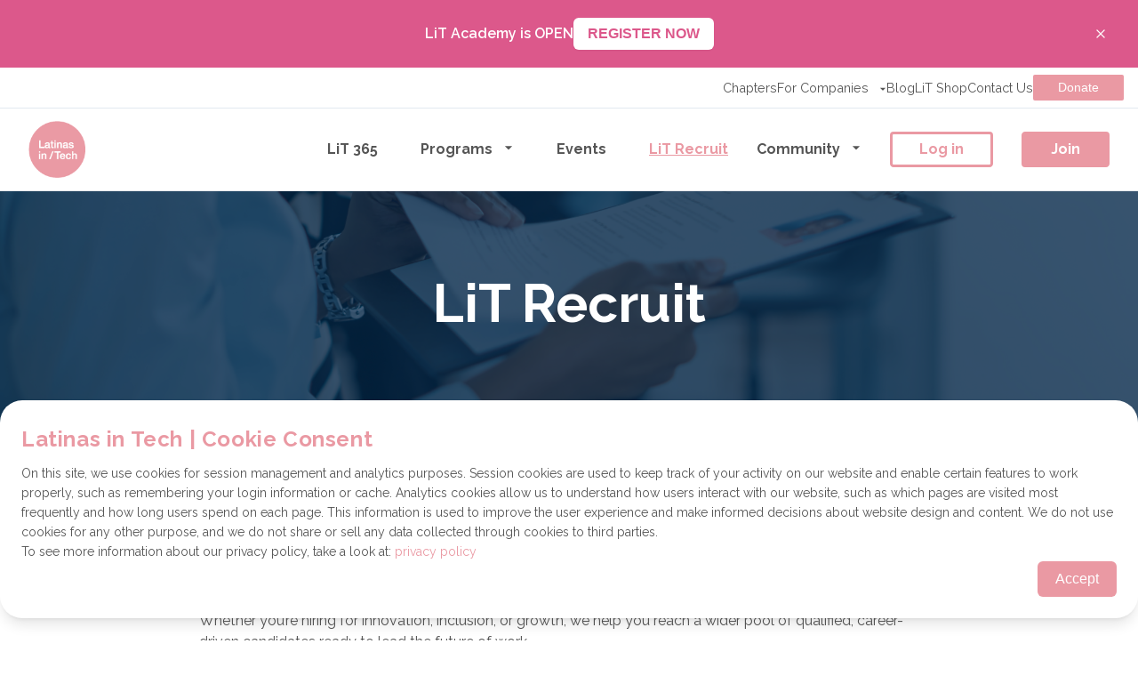

--- FILE ---
content_type: text/html; charset=utf-8
request_url: https://latinasintech.org/_next/data/Gmzqh1Y6O3mLR0s6Ybiqk/chapter.json
body_size: 6959
content:
{"pageProps":{"data":[{"id":29182,"name":"Arizona","facebook_url":null,"instagram_url":"https://www.instagram.com/latinasintechaz","linkedin_url":"https://www.linkedin.com/company/latinas-in-tech-arizona","twitter_url":"https://www.twitter.com/LatinasInTechAZ","created_at":"04-22-2025 19:41:55","updated_at":"05-07-2025 10:11:56","excerpt":null,"slug":"arizona","city_id":null,"whatsapp_url":null,"title_background_image":[{"id":99170,"medially_type":"App\\Models\\Chapter","medially_id":29182,"file_url":"https://res.cloudinary.com/latinas-in-tech/image/upload/v1745355095/chapters/arizona/title_background_image/j4qjfcl5r5jqbgejz5um.jpg","file_name":"chapters/arizona/title_background_image/j4qjfcl5r5jqbgejz5um","file_type":"image","size":17697,"created_at":"2025-04-22T20:51:35.000000Z","updated_at":"2025-04-22T20:51:35.000000Z","file_slug":"title_background_image","title":null,"alternative_text":null,"caption":null,"description":null},{"id":99171,"medially_type":"App\\Models\\Chapter","medially_id":29182,"file_url":"https://res.cloudinary.com/latinas-in-tech/image/upload/v1745355095/chapters/arizona/title_background_image/mdbjdmuosjcpunuak2b0.jpg","file_name":"chapters/arizona/title_background_image/mdbjdmuosjcpunuak2b0","file_type":"image","size":29585,"created_at":"2025-04-22T20:51:36.000000Z","updated_at":"2025-04-22T20:51:36.000000Z","file_slug":"title_background_image","title":null,"alternative_text":null,"caption":null,"description":null},{"id":99172,"medially_type":"App\\Models\\Chapter","medially_id":29182,"file_url":"https://res.cloudinary.com/latinas-in-tech/image/upload/v1745355096/chapters/arizona/title_background_image/whtwc61abywpvvkbkidg.jpg","file_name":"chapters/arizona/title_background_image/whtwc61abywpvvkbkidg","file_type":"image","size":82815,"created_at":"2025-04-22T20:51:37.000000Z","updated_at":"2025-04-22T20:51:37.000000Z","file_slug":"title_background_image","title":null,"alternative_text":null,"caption":null,"description":null},{"id":99173,"medially_type":"App\\Models\\Chapter","medially_id":29182,"file_url":"https://res.cloudinary.com/latinas-in-tech/image/upload/v1745355097/chapters/arizona/title_background_image/rkwgvc5wad4amuudsqga.jpg","file_name":"chapters/arizona/title_background_image/rkwgvc5wad4amuudsqga","file_type":"image","size":123744,"created_at":"2025-04-22T20:51:38.000000Z","updated_at":"2025-04-22T20:51:38.000000Z","file_slug":"title_background_image","title":null,"alternative_text":null,"caption":null,"description":null},{"id":99169,"medially_type":"App\\Models\\Chapter","medially_id":29182,"file_url":"https://res.cloudinary.com/latinas-in-tech/image/upload/v1745355093/chapters/arizona/title_background_image/fwqnjj2ltsqattohp1bb.jpg","file_name":"chapters/arizona/title_background_image/fwqnjj2ltsqattohp1bb","file_type":"image","size":475196,"created_at":"2025-04-22T20:51:34.000000Z","updated_at":"2025-04-22T20:51:34.000000Z","file_slug":"title_background_image","title":null,"alternative_text":null,"caption":null,"description":null}]},{"id":4647,"name":"Atlanta","facebook_url":"https://www.facebook.com/groups/1298136313689665/?ref=br_rs","instagram_url":"https://www.instagram.com/latinasintechorg/","linkedin_url":"https://www.linkedin.com/company/latinas-in-tech-atlanta/","twitter_url":"https://twitter.com/latinas_tech","created_at":"02-07-2020 12:19:22","updated_at":"08-09-2023 15:48:28","excerpt":"","slug":"atlanta","city_id":null,"whatsapp_url":null,"title_background_image":[{"id":62083,"medially_type":"App\\Models\\Chapter","medially_id":4647,"file_url":"https://res.cloudinary.com/latinas-in-tech/image/upload/v1677881702/chapters/atlanta/title_background_image/zr4rpz0feqpfwdn78cdj.jpg","file_name":"chapters/atlanta/title_background_image/zr4rpz0feqpfwdn78cdj","file_type":"image","size":10417,"created_at":"2023-03-03T22:15:03.000000Z","updated_at":"2023-03-03T22:15:03.000000Z","file_slug":"title_background_image","title":null,"alternative_text":null,"caption":null,"description":null},{"id":62084,"medially_type":"App\\Models\\Chapter","medially_id":4647,"file_url":"https://res.cloudinary.com/latinas-in-tech/image/upload/v1677881703/chapters/atlanta/title_background_image/rqdfus3ngbpmqb1lggfp.jpg","file_name":"chapters/atlanta/title_background_image/rqdfus3ngbpmqb1lggfp","file_type":"image","size":16700,"created_at":"2023-03-03T22:15:03.000000Z","updated_at":"2023-03-03T22:15:03.000000Z","file_slug":"title_background_image","title":null,"alternative_text":null,"caption":null,"description":null},{"id":62085,"medially_type":"App\\Models\\Chapter","medially_id":4647,"file_url":"https://res.cloudinary.com/latinas-in-tech/image/upload/v1677881704/chapters/atlanta/title_background_image/bsyp9wwdb4wqlgaa54i0.jpg","file_name":"chapters/atlanta/title_background_image/bsyp9wwdb4wqlgaa54i0","file_type":"image","size":42707,"created_at":"2023-03-03T22:15:04.000000Z","updated_at":"2023-03-03T22:15:04.000000Z","file_slug":"title_background_image","title":null,"alternative_text":null,"caption":null,"description":null}]},{"id":4622,"name":"Austin","facebook_url":"https://www.facebook.com/groups/548429692034033/","instagram_url":"https://www.instagram.com/latinasintechorg/","linkedin_url":"https://www.linkedin.com/company/latinas-in-tech/","twitter_url":"https://twitter.com/latinas_tech","created_at":"02-06-2020 04:40:37","updated_at":"02-06-2020 04:40:37","excerpt":"","slug":"austin","city_id":null,"whatsapp_url":null,"title_background_image":[{"id":61952,"medially_type":"App\\Models\\Chapter","medially_id":4622,"file_url":"https://res.cloudinary.com/latinas-in-tech/image/upload/v1677881596/chapters/austin/title_background_image/v0tevsqxmqykw1he0yhw.jpg","file_name":"chapters/austin/title_background_image/v0tevsqxmqykw1he0yhw","file_type":"image","size":15136,"created_at":"2023-03-03T22:13:17.000000Z","updated_at":"2023-03-03T22:13:17.000000Z","file_slug":"title_background_image","title":null,"alternative_text":null,"caption":null,"description":null},{"id":61953,"medially_type":"App\\Models\\Chapter","medially_id":4622,"file_url":"https://res.cloudinary.com/latinas-in-tech/image/upload/v1677881597/chapters/austin/title_background_image/tfi2nh3o25wc0aqkkrm7.jpg","file_name":"chapters/austin/title_background_image/tfi2nh3o25wc0aqkkrm7","file_type":"image","size":23965,"created_at":"2023-03-03T22:13:17.000000Z","updated_at":"2023-03-03T22:13:17.000000Z","file_slug":"title_background_image","title":null,"alternative_text":null,"caption":null,"description":null},{"id":61954,"medially_type":"App\\Models\\Chapter","medially_id":4622,"file_url":"https://res.cloudinary.com/latinas-in-tech/image/upload/v1677881597/chapters/austin/title_background_image/ydfh5auiarn3gyvdnv4v.jpg","file_name":"chapters/austin/title_background_image/ydfh5auiarn3gyvdnv4v","file_type":"image","size":52837,"created_at":"2023-03-03T22:13:18.000000Z","updated_at":"2023-03-03T22:13:18.000000Z","file_slug":"title_background_image","title":null,"alternative_text":null,"caption":null,"description":null},{"id":61955,"medially_type":"App\\Models\\Chapter","medially_id":4622,"file_url":"https://res.cloudinary.com/latinas-in-tech/image/upload/v1677881598/chapters/austin/title_background_image/y8rcheke1wyywtmavaqg.jpg","file_name":"chapters/austin/title_background_image/y8rcheke1wyywtmavaqg","file_type":"image","size":83829,"created_at":"2023-03-03T22:13:19.000000Z","updated_at":"2023-03-03T22:13:19.000000Z","file_slug":"title_background_image","title":null,"alternative_text":null,"caption":null,"description":null}]},{"id":4623,"name":"Boston","facebook_url":"","instagram_url":"https://www.instagram.com/latinasintechboston/","linkedin_url":"https://www.linkedin.com/company/latinas-in-tech-boston","twitter_url":"https://twitter.com/latinas_tech","created_at":"02-06-2020 04:40:52","updated_at":"02-06-2020 04:40:52","excerpt":"","slug":"boston","city_id":null,"whatsapp_url":null,"title_background_image":[{"id":61956,"medially_type":"App\\Models\\Chapter","medially_id":4623,"file_url":"https://res.cloudinary.com/latinas-in-tech/image/upload/v1677881599/chapters/boston/title_background_image/rmwlv6yvurmkb2i3pes6.jpg","file_name":"chapters/boston/title_background_image/rmwlv6yvurmkb2i3pes6","file_type":"image","size":6962,"created_at":"2023-03-03T22:13:19.000000Z","updated_at":"2023-03-03T22:13:19.000000Z","file_slug":"title_background_image","title":null,"alternative_text":null,"caption":null,"description":null},{"id":61957,"medially_type":"App\\Models\\Chapter","medially_id":4623,"file_url":"https://res.cloudinary.com/latinas-in-tech/image/upload/v1677881600/chapters/boston/title_background_image/hr2tldanic3uywqhgoe8.jpg","file_name":"chapters/boston/title_background_image/hr2tldanic3uywqhgoe8","file_type":"image","size":8695,"created_at":"2023-03-03T22:13:20.000000Z","updated_at":"2023-03-03T22:13:20.000000Z","file_slug":"title_background_image","title":null,"alternative_text":null,"caption":null,"description":null},{"id":61958,"medially_type":"App\\Models\\Chapter","medially_id":4623,"file_url":"https://res.cloudinary.com/latinas-in-tech/image/upload/v1677881600/chapters/boston/title_background_image/ln0ezzpwqfurrp7ifb0q.jpg","file_name":"chapters/boston/title_background_image/ln0ezzpwqfurrp7ifb0q","file_type":"image","size":23118,"created_at":"2023-03-03T22:13:21.000000Z","updated_at":"2023-03-03T22:13:21.000000Z","file_slug":"title_background_image","title":null,"alternative_text":null,"caption":null,"description":null},{"id":61959,"medially_type":"App\\Models\\Chapter","medially_id":4623,"file_url":"https://res.cloudinary.com/latinas-in-tech/image/upload/v1677881601/chapters/boston/title_background_image/oknabbyfgbx2g2v4ealz.jpg","file_name":"chapters/boston/title_background_image/oknabbyfgbx2g2v4ealz","file_type":"image","size":41191,"created_at":"2023-03-03T22:13:21.000000Z","updated_at":"2023-03-03T22:13:21.000000Z","file_slug":"title_background_image","title":null,"alternative_text":null,"caption":null,"description":null}]},{"id":9501,"name":"Canada","facebook_url":"https://www.facebook.com/groups/latinasintech/?_rdc=2&_rdr","instagram_url":"https://www.instagram.com/latinasintechorg/","linkedin_url":"https://www.linkedin.com/company/latinas-in-tech/","twitter_url":"https://twitter.com/latinas_tech","created_at":"09-04-2020 15:29:02","updated_at":"05-31-2024 21:37:33","excerpt":"","slug":"canada","city_id":null,"whatsapp_url":null,"title_background_image":[{"id":62100,"medially_type":"App\\Models\\Chapter","medially_id":9501,"file_url":"https://res.cloudinary.com/latinas-in-tech/image/upload/v1677881715/chapters/canada/title_background_image/szxpe6rqmwvasv4rxloc.jpg","file_name":"chapters/canada/title_background_image/szxpe6rqmwvasv4rxloc","file_type":"image","size":6347,"created_at":"2023-03-03T22:15:15.000000Z","updated_at":"2023-03-03T22:15:15.000000Z","file_slug":"title_background_image","title":null,"alternative_text":null,"caption":null,"description":null},{"id":62101,"medially_type":"App\\Models\\Chapter","medially_id":9501,"file_url":"https://res.cloudinary.com/latinas-in-tech/image/upload/v1677881715/chapters/canada/title_background_image/ew4ruuftzp2idsbrnoug.jpg","file_name":"chapters/canada/title_background_image/ew4ruuftzp2idsbrnoug","file_type":"image","size":10418,"created_at":"2023-03-03T22:15:16.000000Z","updated_at":"2023-03-03T22:15:16.000000Z","file_slug":"title_background_image","title":null,"alternative_text":null,"caption":null,"description":null},{"id":62102,"medially_type":"App\\Models\\Chapter","medially_id":9501,"file_url":"https://res.cloudinary.com/latinas-in-tech/image/upload/v1677881716/chapters/canada/title_background_image/cjfq6pe7orsmazvnvmk2.jpg","file_name":"chapters/canada/title_background_image/cjfq6pe7orsmazvnvmk2","file_type":"image","size":22322,"created_at":"2023-03-03T22:15:17.000000Z","updated_at":"2023-03-03T22:15:17.000000Z","file_slug":"title_background_image","title":null,"alternative_text":null,"caption":null,"description":null},{"id":62103,"medially_type":"App\\Models\\Chapter","medially_id":9501,"file_url":"https://res.cloudinary.com/latinas-in-tech/image/upload/v1677881717/chapters/canada/title_background_image/xcurptvnbaxl1ncjpj1f.jpg","file_name":"chapters/canada/title_background_image/xcurptvnbaxl1ncjpj1f","file_type":"image","size":35616,"created_at":"2023-03-03T22:15:17.000000Z","updated_at":"2023-03-03T22:15:17.000000Z","file_slug":"title_background_image","title":null,"alternative_text":null,"caption":null,"description":null}]},{"id":29175,"name":"Central Florida","facebook_url":null,"instagram_url":null,"linkedin_url":null,"twitter_url":null,"created_at":"09-05-2023 15:38:03","updated_at":"09-12-2023 15:29:40","excerpt":null,"slug":"central-florida","city_id":null,"whatsapp_url":null,"title_background_image":[{"id":70677,"medially_type":"App\\Models\\Chapter","medially_id":29175,"file_url":"https://res.cloudinary.com/latinas-in-tech/image/upload/v1693928285/chapters/central-florida/title_background_image/f0dzeneue0nq0oos5uuy.png","file_name":"chapters/central-florida/title_background_image/f0dzeneue0nq0oos5uuy","file_type":"image","size":69914,"created_at":"2023-09-05T15:38:06.000000Z","updated_at":"2023-09-05T15:38:06.000000Z","file_slug":"title_background_image","title":null,"alternative_text":null,"caption":null,"description":null},{"id":70678,"medially_type":"App\\Models\\Chapter","medially_id":29175,"file_url":"https://res.cloudinary.com/latinas-in-tech/image/upload/v1693928286/chapters/central-florida/title_background_image/b0hmkfqqwx56qdgdqsas.png","file_name":"chapters/central-florida/title_background_image/b0hmkfqqwx56qdgdqsas","file_type":"image","size":117805,"created_at":"2023-09-05T15:38:07.000000Z","updated_at":"2023-09-05T15:38:07.000000Z","file_slug":"title_background_image","title":null,"alternative_text":null,"caption":null,"description":null},{"id":70679,"medially_type":"App\\Models\\Chapter","medially_id":29175,"file_url":"https://res.cloudinary.com/latinas-in-tech/image/upload/v1693928287/chapters/central-florida/title_background_image/gbawmar8cx19pyigzqfk.png","file_name":"chapters/central-florida/title_background_image/gbawmar8cx19pyigzqfk","file_type":"image","size":346246,"created_at":"2023-09-05T15:38:10.000000Z","updated_at":"2023-09-05T15:38:10.000000Z","file_slug":"title_background_image","title":null,"alternative_text":null,"caption":null,"description":null},{"id":70676,"medially_type":"App\\Models\\Chapter","medially_id":29175,"file_url":"https://res.cloudinary.com/latinas-in-tech/image/upload/v1693928283/chapters/central-florida/title_background_image/ceazidbjxrvzevbb9hfb.png","file_name":"chapters/central-florida/title_background_image/ceazidbjxrvzevbb9hfb","file_type":"image","size":650458,"created_at":"2023-09-05T15:38:03.000000Z","updated_at":"2023-09-05T15:38:03.000000Z","file_slug":"title_background_image","title":null,"alternative_text":null,"caption":null,"description":null}]},{"id":4624,"name":"Chicago","facebook_url":"https://www.facebook.com/https://www.facebook.com/groups/latinasintechchicago","instagram_url":"https://www.instagram.com//latinasintechchi/","linkedin_url":"https://www.linkedin.com/company/latinas-in-tech-chicago","twitter_url":"https://www.twitter.com/https://www.twitter.com/latinastech_chi","created_at":"02-06-2020 04:41:03","updated_at":"10-04-2023 05:30:12","excerpt":"The Chicagoland area is headquarters for 36 companies on the Fortune 500's list of top companies, with 11 based inside the City of Chicago. It is also home to various tech startups; and every year more and more make Chicago their home, including Facebook, Google, Uber, and Microsoft.","slug":"chicago","city_id":null,"whatsapp_url":null,"title_background_image":[{"id":68231,"medially_type":"App\\Models\\Chapter","medially_id":4624,"file_url":"https://res.cloudinary.com/latinas-in-tech/image/upload/v1688946643/chapters/chicago/title_background_image/cux9ajavknypymsujub3.png","file_name":"chapters/chicago/title_background_image/cux9ajavknypymsujub3","file_type":"image","size":84002,"created_at":"2023-07-09T23:50:44.000000Z","updated_at":"2023-07-09T23:50:44.000000Z","file_slug":"title_background_image","title":null,"alternative_text":null,"caption":null,"description":null},{"id":68232,"medially_type":"App\\Models\\Chapter","medially_id":4624,"file_url":"https://res.cloudinary.com/latinas-in-tech/image/upload/v1688946644/chapters/chicago/title_background_image/hxgfjrygp1s0ru7akb46.png","file_name":"chapters/chicago/title_background_image/hxgfjrygp1s0ru7akb46","file_type":"image","size":143284,"created_at":"2023-07-09T23:50:45.000000Z","updated_at":"2023-07-09T23:50:45.000000Z","file_slug":"title_background_image","title":null,"alternative_text":null,"caption":null,"description":null},{"id":68233,"medially_type":"App\\Models\\Chapter","medially_id":4624,"file_url":"https://res.cloudinary.com/latinas-in-tech/image/upload/v1688946645/chapters/chicago/title_background_image/pjdgwclwfl3dzxy5vihc.png","file_name":"chapters/chicago/title_background_image/pjdgwclwfl3dzxy5vihc","file_type":"image","size":435580,"created_at":"2023-07-09T23:50:47.000000Z","updated_at":"2023-07-09T23:50:47.000000Z","file_slug":"title_background_image","title":null,"alternative_text":null,"caption":null,"description":null},{"id":68230,"medially_type":"App\\Models\\Chapter","medially_id":4624,"file_url":"https://res.cloudinary.com/latinas-in-tech/image/upload/v1688946641/chapters/chicago/title_background_image/bt2v9tbfobf6nxipl4ib.png","file_name":"chapters/chicago/title_background_image/bt2v9tbfobf6nxipl4ib","file_type":"image","size":703806,"created_at":"2023-07-09T23:50:42.000000Z","updated_at":"2023-07-09T23:50:42.000000Z","file_slug":"title_background_image","title":null,"alternative_text":null,"caption":null,"description":null}]},{"id":9499,"name":"Dallas Fort-Worth","facebook_url":"","instagram_url":"https://www.instagram.com/@latinasintechdfw","linkedin_url":"https://www.linkedin.com/https://www.linkedin.com/company/latinasintechdfw/?viewAsMember=true","twitter_url":"","created_at":"09-04-2020 15:27:46","updated_at":"03-11-2025 00:55:59","excerpt":"","slug":"dallas-fort-worth","city_id":null,"whatsapp_url":null,"title_background_image":[{"id":62097,"medially_type":"App\\Models\\Chapter","medially_id":9499,"file_url":"https://res.cloudinary.com/latinas-in-tech/image/upload/v1677881713/chapters/dallas/title_background_image/fkqr53owiq7qygoyozqv.jpg","file_name":"chapters/dallas/title_background_image/fkqr53owiq7qygoyozqv","file_type":"image","size":6878,"created_at":"2023-03-03T22:15:13.000000Z","updated_at":"2023-03-03T22:15:13.000000Z","file_slug":"title_background_image","title":null,"alternative_text":null,"caption":null,"description":null},{"id":62098,"medially_type":"App\\Models\\Chapter","medially_id":9499,"file_url":"https://res.cloudinary.com/latinas-in-tech/image/upload/v1677881713/chapters/dallas/title_background_image/ohyzniqjg6rnfs8ej95z.jpg","file_name":"chapters/dallas/title_background_image/ohyzniqjg6rnfs8ej95z","file_type":"image","size":11195,"created_at":"2023-03-03T22:15:14.000000Z","updated_at":"2023-03-03T22:15:14.000000Z","file_slug":"title_background_image","title":null,"alternative_text":null,"caption":null,"description":null},{"id":62099,"medially_type":"App\\Models\\Chapter","medially_id":9499,"file_url":"https://res.cloudinary.com/latinas-in-tech/image/upload/v1677881714/chapters/dallas/title_background_image/ouaq5yckvofkpjljpcj8.jpg","file_name":"chapters/dallas/title_background_image/ouaq5yckvofkpjljpcj8","file_type":"image","size":31131,"created_at":"2023-03-03T22:15:14.000000Z","updated_at":"2023-03-03T22:15:14.000000Z","file_slug":"title_background_image","title":null,"alternative_text":null,"caption":null,"description":null}]},{"id":29174,"name":"Dublin","facebook_url":"https://www.facebook.com/latinasintechdublin/","instagram_url":"https://www.instagram.com/latinasintechdublin/","linkedin_url":"","twitter_url":"https://www.twitter.com/latinastechdub/","created_at":"12-13-2022 09:20:50","updated_at":"04-24-2023 22:58:23","excerpt":"dvsdvsdvsdv","slug":"dublin","city_id":null,"whatsapp_url":null,"title_background_image":[{"id":62124,"medially_type":"App\\Models\\Chapter","medially_id":29174,"file_url":"https://res.cloudinary.com/latinas-in-tech/image/upload/v1677881742/chapters/dublin/title_background_image/twjzffjzkijb7f0cthls.png","file_name":"chapters/dublin/title_background_image/twjzffjzkijb7f0cthls","file_type":"image","size":39857,"created_at":"2023-03-03T22:15:43.000000Z","updated_at":"2023-03-03T22:15:43.000000Z","file_slug":"title_background_image","title":null,"alternative_text":null,"caption":null,"description":null},{"id":62125,"medially_type":"App\\Models\\Chapter","medially_id":29174,"file_url":"https://res.cloudinary.com/latinas-in-tech/image/upload/v1677881743/chapters/dublin/title_background_image/ggt2blzibgwu4pisv4ub.png","file_name":"chapters/dublin/title_background_image/ggt2blzibgwu4pisv4ub","file_type":"image","size":66050,"created_at":"2023-03-03T22:15:44.000000Z","updated_at":"2023-03-03T22:15:44.000000Z","file_slug":"title_background_image","title":null,"alternative_text":null,"caption":null,"description":null},{"id":62126,"medially_type":"App\\Models\\Chapter","medially_id":29174,"file_url":"https://res.cloudinary.com/latinas-in-tech/image/upload/v1677881744/chapters/dublin/title_background_image/ygp0vnxxtinrtkqhreje.png","file_name":"chapters/dublin/title_background_image/ygp0vnxxtinrtkqhreje","file_type":"image","size":453453,"created_at":"2023-03-03T22:15:46.000000Z","updated_at":"2023-03-03T22:15:46.000000Z","file_slug":"title_background_image","title":null,"alternative_text":null,"caption":null,"description":null},{"id":62127,"medially_type":"App\\Models\\Chapter","medially_id":29174,"file_url":"https://res.cloudinary.com/latinas-in-tech/image/upload/v1677881747/chapters/dublin/title_background_image/a0qplqotiusfkjab8fkv.png","file_name":"chapters/dublin/title_background_image/a0qplqotiusfkjab8fkv","file_type":"image","size":1200846,"created_at":"2023-03-03T22:15:49.000000Z","updated_at":"2023-03-03T22:15:49.000000Z","file_slug":"title_background_image","title":null,"alternative_text":null,"caption":null,"description":null}]},{"id":29183,"name":"Guadalajara","facebook_url":null,"instagram_url":null,"linkedin_url":null,"twitter_url":null,"created_at":"07-22-2025 18:28:28","updated_at":"07-22-2025 18:28:28","excerpt":null,"slug":"guadalajara","city_id":null,"whatsapp_url":null,"title_background_image":[]},{"id":9503,"name":"Houston","facebook_url":"https://www.facebook.com/groups/latinasintechthtx","instagram_url":"https://www.instagram.com/latinasintechhtx/","linkedin_url":"https://www.linkedin.com/https://www.linkedin.com/company/latinas-in-tech-houston/","twitter_url":"","created_at":"09-04-2020 15:29:29","updated_at":"06-02-2023 17:12:07","excerpt":"","slug":"houston","city_id":null,"whatsapp_url":null,"title_background_image":[{"id":62104,"medially_type":"App\\Models\\Chapter","medially_id":9503,"file_url":"https://res.cloudinary.com/latinas-in-tech/image/upload/v1677881718/chapters/houston/title_background_image/jd2tukp3u1q6fmsx3eut.png","file_name":"chapters/houston/title_background_image/jd2tukp3u1q6fmsx3eut","file_type":"image","size":52461,"created_at":"2023-03-03T22:15:19.000000Z","updated_at":"2023-03-03T22:15:19.000000Z","file_slug":"title_background_image","title":null,"alternative_text":null,"caption":null,"description":null},{"id":62105,"medially_type":"App\\Models\\Chapter","medially_id":9503,"file_url":"https://res.cloudinary.com/latinas-in-tech/image/upload/v1677881719/chapters/houston/title_background_image/kiiumy3z6xnxvgydrvhd.png","file_name":"chapters/houston/title_background_image/kiiumy3z6xnxvgydrvhd","file_type":"image","size":87806,"created_at":"2023-03-03T22:15:20.000000Z","updated_at":"2023-03-03T22:15:20.000000Z","file_slug":"title_background_image","title":null,"alternative_text":null,"caption":null,"description":null},{"id":62106,"medially_type":"App\\Models\\Chapter","medially_id":9503,"file_url":"https://res.cloudinary.com/latinas-in-tech/image/upload/v1677881720/chapters/houston/title_background_image/ebmummh8wrjy4yj31w8t.png","file_name":"chapters/houston/title_background_image/ebmummh8wrjy4yj31w8t","file_type":"image","size":264748,"created_at":"2023-03-03T22:15:23.000000Z","updated_at":"2023-03-03T22:15:23.000000Z","file_slug":"title_background_image","title":null,"alternative_text":null,"caption":null,"description":null},{"id":62107,"medially_type":"App\\Models\\Chapter","medially_id":9503,"file_url":"https://res.cloudinary.com/latinas-in-tech/image/upload/v1677881723/chapters/houston/title_background_image/tgizhcrad0y7t47altrr.png","file_name":"chapters/houston/title_background_image/tgizhcrad0y7t47altrr","file_type":"image","size":450774,"created_at":"2023-03-03T22:15:26.000000Z","updated_at":"2023-03-03T22:15:26.000000Z","file_slug":"title_background_image","title":null,"alternative_text":null,"caption":null,"description":null}]},{"id":8280,"name":"London","facebook_url":"https://www.facebook.com/groups/303443644263154/?ref=share","instagram_url":"https://www.instagram.com/https://www.instagram.com/latinasintechlondon?igsh=MTlzZGFhdG80d296bQ%3D%3D","linkedin_url":"linkedin.com/groups/9032352/","twitter_url":"","created_at":"07-13-2020 17:46:00","updated_at":"09-30-2025 22:39:08","excerpt":"","slug":"london","city_id":null,"whatsapp_url":"https://chat.whatsapp.com/LqSRPoitkLE2AisYRamrB1`","title_background_image":[{"id":62090,"medially_type":"App\\Models\\Chapter","medially_id":8280,"file_url":"https://res.cloudinary.com/latinas-in-tech/image/upload/v1677881707/chapters/london/title_background_image/autvrhr0isfkegelfhws.jpg","file_name":"chapters/london/title_background_image/autvrhr0isfkegelfhws","file_type":"image","size":10904,"created_at":"2023-03-03T22:15:08.000000Z","updated_at":"2023-03-03T22:15:08.000000Z","file_slug":"title_background_image","title":null,"alternative_text":null,"caption":null,"description":null},{"id":62091,"medially_type":"App\\Models\\Chapter","medially_id":8280,"file_url":"https://res.cloudinary.com/latinas-in-tech/image/upload/v1677881708/chapters/london/title_background_image/uxlutsnuaotfi0t07ejk.jpg","file_name":"chapters/london/title_background_image/uxlutsnuaotfi0t07ejk","file_type":"image","size":18887,"created_at":"2023-03-03T22:15:08.000000Z","updated_at":"2023-03-03T22:15:08.000000Z","file_slug":"title_background_image","title":null,"alternative_text":null,"caption":null,"description":null},{"id":62092,"medially_type":"App\\Models\\Chapter","medially_id":8280,"file_url":"https://res.cloudinary.com/latinas-in-tech/image/upload/v1677881709/chapters/london/title_background_image/dazatqyxktvzwx8oozzn.jpg","file_name":"chapters/london/title_background_image/dazatqyxktvzwx8oozzn","file_type":"image","size":48290,"created_at":"2023-03-03T22:15:09.000000Z","updated_at":"2023-03-03T22:15:09.000000Z","file_slug":"title_background_image","title":null,"alternative_text":null,"caption":null,"description":null},{"id":62093,"medially_type":"App\\Models\\Chapter","medially_id":8280,"file_url":"https://res.cloudinary.com/latinas-in-tech/image/upload/v1677881709/chapters/london/title_background_image/przu7xwzidyn813a3wy5.jpg","file_name":"chapters/london/title_background_image/przu7xwzidyn813a3wy5","file_type":"image","size":82492,"created_at":"2023-03-03T22:15:10.000000Z","updated_at":"2023-03-03T22:15:10.000000Z","file_slug":"title_background_image","title":null,"alternative_text":null,"caption":null,"description":null}]},{"id":4625,"name":"Los Angeles","facebook_url":"https://web.facebook.com/groups/298727350695010/?ref=br_rs&_rdc=1&_rdr","instagram_url":"https://www.instagram.com/latinasintechorg/","linkedin_url":"https://www.linkedin.com/https://www.linkedin.com/company/latinas-in-tech-los-angeles/","twitter_url":"https://twitter.com/latinas_tech","created_at":"02-06-2020 04:41:15","updated_at":"03-11-2025 18:50:13","excerpt":"","slug":"los-angeles","city_id":null,"whatsapp_url":null,"title_background_image":[{"id":61964,"medially_type":"App\\Models\\Chapter","medially_id":4625,"file_url":"https://res.cloudinary.com/latinas-in-tech/image/upload/v1677881604/chapters/los-angeles/title_background_image/u0cl3nxrhfobuuotrkyf.jpg","file_name":"chapters/los-angeles/title_background_image/u0cl3nxrhfobuuotrkyf","file_type":"image","size":18673,"created_at":"2023-03-03T22:13:25.000000Z","updated_at":"2023-03-03T22:13:25.000000Z","file_slug":"title_background_image","title":null,"alternative_text":null,"caption":null,"description":null},{"id":61965,"medially_type":"App\\Models\\Chapter","medially_id":4625,"file_url":"https://res.cloudinary.com/latinas-in-tech/image/upload/v1677881605/chapters/los-angeles/title_background_image/opqcwzzlgm3ltlugnxzz.jpg","file_name":"chapters/los-angeles/title_background_image/opqcwzzlgm3ltlugnxzz","file_type":"image","size":29963,"created_at":"2023-03-03T22:13:25.000000Z","updated_at":"2023-03-03T22:13:25.000000Z","file_slug":"title_background_image","title":null,"alternative_text":null,"caption":null,"description":null},{"id":61966,"medially_type":"App\\Models\\Chapter","medially_id":4625,"file_url":"https://res.cloudinary.com/latinas-in-tech/image/upload/v1677881606/chapters/los-angeles/title_background_image/xtrltwtxyfzcqpbqhavh.jpg","file_name":"chapters/los-angeles/title_background_image/xtrltwtxyfzcqpbqhavh","file_type":"image","size":76561,"created_at":"2023-03-03T22:13:26.000000Z","updated_at":"2023-03-03T22:13:26.000000Z","file_slug":"title_background_image","title":null,"alternative_text":null,"caption":null,"description":null},{"id":61967,"medially_type":"App\\Models\\Chapter","medially_id":4625,"file_url":"https://res.cloudinary.com/latinas-in-tech/image/upload/v1677881606/chapters/los-angeles/title_background_image/jafyeo937dhtcz0ditdi.jpg","file_name":"chapters/los-angeles/title_background_image/jafyeo937dhtcz0ditdi","file_type":"image","size":108898,"created_at":"2023-03-03T22:13:27.000000Z","updated_at":"2023-03-03T22:13:27.000000Z","file_slug":"title_background_image","title":null,"alternative_text":null,"caption":null,"description":null}]},{"id":15031,"name":"Madrid","facebook_url":"","instagram_url":"","linkedin_url":"https://www.linkedin.com/company/latinas-in-tech-madrid/","twitter_url":"","created_at":"04-28-2021 11:11:06","updated_at":"07-21-2025 19:21:12","excerpt":"","slug":"madrid","city_id":null,"whatsapp_url":null,"title_background_image":[{"id":62108,"medially_type":"App\\Models\\Chapter","medially_id":15031,"file_url":"https://res.cloudinary.com/latinas-in-tech/image/upload/v1677881727/chapters/madrid/title_background_image/c3zqihmqkydve1knyroc.jpg","file_name":"chapters/madrid/title_background_image/c3zqihmqkydve1knyroc","file_type":"image","size":21594,"created_at":"2023-03-03T22:15:27.000000Z","updated_at":"2023-03-03T22:15:27.000000Z","file_slug":"title_background_image","title":null,"alternative_text":null,"caption":null,"description":null},{"id":62109,"medially_type":"App\\Models\\Chapter","medially_id":15031,"file_url":"https://res.cloudinary.com/latinas-in-tech/image/upload/v1677881728/chapters/madrid/title_background_image/kjcr7uc6ckjtdl9ddlgg.jpg","file_name":"chapters/madrid/title_background_image/kjcr7uc6ckjtdl9ddlgg","file_type":"image","size":37185,"created_at":"2023-03-03T22:15:28.000000Z","updated_at":"2023-03-03T22:15:28.000000Z","file_slug":"title_background_image","title":null,"alternative_text":null,"caption":null,"description":null},{"id":62110,"medially_type":"App\\Models\\Chapter","medially_id":15031,"file_url":"https://res.cloudinary.com/latinas-in-tech/image/upload/v1677881728/chapters/madrid/title_background_image/bd5u9st9fmv4loksw8yb.jpg","file_name":"chapters/madrid/title_background_image/bd5u9st9fmv4loksw8yb","file_type":"image","size":98852,"created_at":"2023-03-03T22:15:29.000000Z","updated_at":"2023-03-03T22:15:29.000000Z","file_slug":"title_background_image","title":null,"alternative_text":null,"caption":null,"description":null},{"id":62111,"medially_type":"App\\Models\\Chapter","medially_id":15031,"file_url":"https://res.cloudinary.com/latinas-in-tech/image/upload/v1677881729/chapters/madrid/title_background_image/thtdzdjpw4swum4n8iho.jpg","file_name":"chapters/madrid/title_background_image/thtdzdjpw4swum4n8iho","file_type":"image","size":130607,"created_at":"2023-03-03T22:15:30.000000Z","updated_at":"2023-03-03T22:15:30.000000Z","file_slug":"title_background_image","title":null,"alternative_text":null,"caption":null,"description":null}]},{"id":4626,"name":"Mexico","facebook_url":"https://web.facebook.com/groups/1620343348259403/?_rdc=1&_rdr","instagram_url":"https://www.instagram.com/latinasintechmexico/","linkedin_url":"https://www.linkedin.com/company/latinas-in-tech/","twitter_url":"https://twitter.com/latinas_tech","created_at":"02-06-2020 04:41:31","updated_at":"02-06-2020 04:41:31","excerpt":"","slug":"mexico","city_id":null,"whatsapp_url":null,"title_background_image":[{"id":61968,"medially_type":"App\\Models\\Chapter","medially_id":4626,"file_url":"https://res.cloudinary.com/latinas-in-tech/image/upload/v1677881607/chapters/mexico/title_background_image/niacmfxpnnosg4sjnpmq.jpg","file_name":"chapters/mexico/title_background_image/niacmfxpnnosg4sjnpmq","file_type":"image","size":18565,"created_at":"2023-03-03T22:13:28.000000Z","updated_at":"2023-03-03T22:13:28.000000Z","file_slug":"title_background_image","title":null,"alternative_text":null,"caption":null,"description":null},{"id":61969,"medially_type":"App\\Models\\Chapter","medially_id":4626,"file_url":"https://res.cloudinary.com/latinas-in-tech/image/upload/v1677881608/chapters/mexico/title_background_image/rkszkwup7yjo59tzglmq.jpg","file_name":"chapters/mexico/title_background_image/rkszkwup7yjo59tzglmq","file_type":"image","size":30572,"created_at":"2023-03-03T22:13:28.000000Z","updated_at":"2023-03-03T22:13:28.000000Z","file_slug":"title_background_image","title":null,"alternative_text":null,"caption":null,"description":null},{"id":61970,"medially_type":"App\\Models\\Chapter","medially_id":4626,"file_url":"https://res.cloudinary.com/latinas-in-tech/image/upload/v1677881609/chapters/mexico/title_background_image/fi492hcehjpuymntyiqi.jpg","file_name":"chapters/mexico/title_background_image/fi492hcehjpuymntyiqi","file_type":"image","size":64509,"created_at":"2023-03-03T22:13:29.000000Z","updated_at":"2023-03-03T22:13:29.000000Z","file_slug":"title_background_image","title":null,"alternative_text":null,"caption":null,"description":null},{"id":61971,"medially_type":"App\\Models\\Chapter","medially_id":4626,"file_url":"https://res.cloudinary.com/latinas-in-tech/image/upload/v1677881609/chapters/mexico/title_background_image/z5hfsrjcdx0yl9t8scy5.jpg","file_name":"chapters/mexico/title_background_image/z5hfsrjcdx0yl9t8scy5","file_type":"image","size":117519,"created_at":"2023-03-03T22:13:30.000000Z","updated_at":"2023-03-03T22:13:30.000000Z","file_slug":"title_background_image","title":null,"alternative_text":null,"caption":null,"description":null}]},{"id":4627,"name":"Miami","facebook_url":"https://forms.gle/KZmxmunHs7xa1wW69","instagram_url":"https://www.instagram.com/latinasintechmiami/","linkedin_url":"https://www.linkedin.com/company/latinas-in-tech-miami/","twitter_url":"","created_at":"02-06-2020 04:41:42","updated_at":"09-19-2023 15:56:01","excerpt":"","slug":"miami","city_id":null,"whatsapp_url":null,"title_background_image":[{"id":61972,"medially_type":"App\\Models\\Chapter","medially_id":4627,"file_url":"https://res.cloudinary.com/latinas-in-tech/image/upload/v1677881611/chapters/miami/title_background_image/pqxi1zmh0bnhyxtc2dn5.jpg","file_name":"chapters/miami/title_background_image/pqxi1zmh0bnhyxtc2dn5","file_type":"image","size":16812,"created_at":"2023-03-03T22:13:31.000000Z","updated_at":"2023-03-03T22:13:31.000000Z","file_slug":"title_background_image","title":null,"alternative_text":null,"caption":null,"description":null},{"id":61973,"medially_type":"App\\Models\\Chapter","medially_id":4627,"file_url":"https://res.cloudinary.com/latinas-in-tech/image/upload/v1677881611/chapters/miami/title_background_image/ddlkocjjx5nbhnk2l97y.jpg","file_name":"chapters/miami/title_background_image/ddlkocjjx5nbhnk2l97y","file_type":"image","size":28351,"created_at":"2023-03-03T22:13:32.000000Z","updated_at":"2023-03-03T22:13:32.000000Z","file_slug":"title_background_image","title":null,"alternative_text":null,"caption":null,"description":null},{"id":61974,"medially_type":"App\\Models\\Chapter","medially_id":4627,"file_url":"https://res.cloudinary.com/latinas-in-tech/image/upload/v1677881612/chapters/miami/title_background_image/jdqr19jiucehpciqdrlq.jpg","file_name":"chapters/miami/title_background_image/jdqr19jiucehpciqdrlq","file_type":"image","size":88682,"created_at":"2023-03-03T22:13:32.000000Z","updated_at":"2023-03-03T22:13:32.000000Z","file_slug":"title_background_image","title":null,"alternative_text":null,"caption":null,"description":null},{"id":61975,"medially_type":"App\\Models\\Chapter","medially_id":4627,"file_url":"https://res.cloudinary.com/latinas-in-tech/image/upload/v1677881613/chapters/miami/title_background_image/mecztcpojyikkk9uhza4.jpg","file_name":"chapters/miami/title_background_image/mecztcpojyikkk9uhza4","file_type":"image","size":148220,"created_at":"2023-03-03T22:13:33.000000Z","updated_at":"2023-03-03T22:13:33.000000Z","file_slug":"title_background_image","title":null,"alternative_text":null,"caption":null,"description":null}]},{"id":4628,"name":"New York City","facebook_url":"https://www.facebook.com/groups/latinasintechnyc/","instagram_url":"https://www.instagram.com/latinasintechnyc/","linkedin_url":"https://www.linkedin.com/company/latinas-in-tech-nyc/","twitter_url":"https://twitter.com/latinas_tech","created_at":"02-06-2020 04:41:54","updated_at":"09-19-2024 21:03:48","excerpt":"","slug":"new-york-city","city_id":null,"whatsapp_url":null,"title_background_image":[{"id":61976,"medially_type":"App\\Models\\Chapter","medially_id":4628,"file_url":"https://res.cloudinary.com/latinas-in-tech/image/upload/v1677881614/chapters/new-york-city/title_background_image/p1yml9rpgr46ekhedx41.jpg","file_name":"chapters/new-york-city/title_background_image/p1yml9rpgr46ekhedx41","file_type":"image","size":11391,"created_at":"2023-03-03T22:13:34.000000Z","updated_at":"2023-03-03T22:13:34.000000Z","file_slug":"title_background_image","title":null,"alternative_text":null,"caption":null,"description":null},{"id":61977,"medially_type":"App\\Models\\Chapter","medially_id":4628,"file_url":"https://res.cloudinary.com/latinas-in-tech/image/upload/v1677881614/chapters/new-york-city/title_background_image/xfsts2kohza0ktg7iqaq.jpg","file_name":"chapters/new-york-city/title_background_image/xfsts2kohza0ktg7iqaq","file_type":"image","size":18601,"created_at":"2023-03-03T22:13:35.000000Z","updated_at":"2023-03-03T22:13:35.000000Z","file_slug":"title_background_image","title":null,"alternative_text":null,"caption":null,"description":null},{"id":61978,"medially_type":"App\\Models\\Chapter","medially_id":4628,"file_url":"https://res.cloudinary.com/latinas-in-tech/image/upload/v1677881615/chapters/new-york-city/title_background_image/aoyhfsgpmlewtwymomku.jpg","file_name":"chapters/new-york-city/title_background_image/aoyhfsgpmlewtwymomku","file_type":"image","size":53593,"created_at":"2023-03-03T22:13:36.000000Z","updated_at":"2023-03-03T22:13:36.000000Z","file_slug":"title_background_image","title":null,"alternative_text":null,"caption":null,"description":null},{"id":61979,"medially_type":"App\\Models\\Chapter","medially_id":4628,"file_url":"https://res.cloudinary.com/latinas-in-tech/image/upload/v1677881616/chapters/new-york-city/title_background_image/o9svhv1uxejxhimgdi2c.jpg","file_name":"chapters/new-york-city/title_background_image/o9svhv1uxejxhimgdi2c","file_type":"image","size":84987,"created_at":"2023-03-03T22:13:36.000000Z","updated_at":"2023-03-03T22:13:36.000000Z","file_slug":"title_background_image","title":null,"alternative_text":null,"caption":null,"description":null}]},{"id":27538,"name":"North Carolina","facebook_url":"https://www.facebook.com/LatinasInTechNC/","instagram_url":"https://www.instagram.com/latinasintechnc/","linkedin_url":"https://www.linkedin.com/company/latinas-northcarolina/","twitter_url":"https://twitter.com/latinasintechnc","created_at":"10-13-2022 08:56:34","updated_at":"04-03-2023 20:05:31","excerpt":"Welcome | Bienvenida | Bem-vindo\r\n\r\nTo the Latinas in Tech chapter in North Carolina! We have members located all across the state of North Carolina. We would love to connect with you at one of our upcoming events! Be sure to register with the NC Chapter and connect with us on our social media channels.","slug":"north-carolina","city_id":null,"whatsapp_url":null,"title_background_image":[{"id":62120,"medially_type":"App\\Models\\Chapter","medially_id":27538,"file_url":"https://res.cloudinary.com/latinas-in-tech/image/upload/v1677881738/chapters/north-carolina/title_background_image/kw7l7sfcn7ug6thr1o5u.jpg","file_name":"chapters/north-carolina/title_background_image/kw7l7sfcn7ug6thr1o5u","file_type":"image","size":19387,"created_at":"2023-03-03T22:15:39.000000Z","updated_at":"2023-03-03T22:15:39.000000Z","file_slug":"title_background_image","title":null,"alternative_text":null,"caption":null,"description":null},{"id":62121,"medially_type":"App\\Models\\Chapter","medially_id":27538,"file_url":"https://res.cloudinary.com/latinas-in-tech/image/upload/v1677881739/chapters/north-carolina/title_background_image/zbhywjzcpbug5xig4r7d.jpg","file_name":"chapters/north-carolina/title_background_image/zbhywjzcpbug5xig4r7d","file_type":"image","size":31077,"created_at":"2023-03-03T22:15:40.000000Z","updated_at":"2023-03-03T22:15:40.000000Z","file_slug":"title_background_image","title":null,"alternative_text":null,"caption":null,"description":null},{"id":62122,"medially_type":"App\\Models\\Chapter","medially_id":27538,"file_url":"https://res.cloudinary.com/latinas-in-tech/image/upload/v1677881740/chapters/north-carolina/title_background_image/t34u4wb8hzsgk82qmvob.jpg","file_name":"chapters/north-carolina/title_background_image/t34u4wb8hzsgk82qmvob","file_type":"image","size":99301,"created_at":"2023-03-03T22:15:40.000000Z","updated_at":"2023-03-03T22:15:40.000000Z","file_slug":"title_background_image","title":null,"alternative_text":null,"caption":null,"description":null},{"id":62123,"medially_type":"App\\Models\\Chapter","medially_id":27538,"file_url":"https://res.cloudinary.com/latinas-in-tech/image/upload/v1677881741/chapters/north-carolina/title_background_image/yhpkzfvvvkbkstep4nup.jpg","file_name":"chapters/north-carolina/title_background_image/yhpkzfvvvkbkstep4nup","file_type":"image","size":153422,"created_at":"2023-03-03T22:15:41.000000Z","updated_at":"2023-03-03T22:15:41.000000Z","file_slug":"title_background_image","title":null,"alternative_text":null,"caption":null,"description":null}]},{"id":29179,"name":"Philadelphia","facebook_url":null,"instagram_url":"https://www.instagram.com/latinasintechphilly/","linkedin_url":"https://www.linkedin.com/company/latinas-in-tech-philadelphia/","twitter_url":null,"created_at":"12-12-2023 15:55:20","updated_at":"02-26-2024 20:00:43","excerpt":null,"slug":"philadelphia","city_id":null,"whatsapp_url":null,"title_background_image":[{"id":75892,"medially_type":"App\\Models\\Chapter","medially_id":29179,"file_url":"https://res.cloudinary.com/latinas-in-tech/image/upload/v1702396522/chapters/philadelphia/title_background_image/xcnovvaw3xjp4hus2slz.jpg","file_name":"chapters/philadelphia/title_background_image/xcnovvaw3xjp4hus2slz","file_type":"image","size":21757,"created_at":"2023-12-12T15:55:22.000000Z","updated_at":"2023-12-12T15:55:22.000000Z","file_slug":"title_background_image","title":null,"alternative_text":null,"caption":null,"description":null},{"id":75893,"medially_type":"App\\Models\\Chapter","medially_id":29179,"file_url":"https://res.cloudinary.com/latinas-in-tech/image/upload/v1702396523/chapters/philadelphia/title_background_image/nqqtysljcygr576pqvlv.jpg","file_name":"chapters/philadelphia/title_background_image/nqqtysljcygr576pqvlv","file_type":"image","size":37436,"created_at":"2023-12-12T15:55:23.000000Z","updated_at":"2023-12-12T15:55:23.000000Z","file_slug":"title_background_image","title":null,"alternative_text":null,"caption":null,"description":null},{"id":75894,"medially_type":"App\\Models\\Chapter","medially_id":29179,"file_url":"https://res.cloudinary.com/latinas-in-tech/image/upload/v1702396524/chapters/philadelphia/title_background_image/ddj0alndiaank092po3l.jpg","file_name":"chapters/philadelphia/title_background_image/ddj0alndiaank092po3l","file_type":"image","size":101570,"created_at":"2023-12-12T15:55:24.000000Z","updated_at":"2023-12-12T15:55:24.000000Z","file_slug":"title_background_image","title":null,"alternative_text":null,"caption":null,"description":null},{"id":75895,"medially_type":"App\\Models\\Chapter","medially_id":29179,"file_url":"https://res.cloudinary.com/latinas-in-tech/image/upload/v1702396524/chapters/philadelphia/title_background_image/zskuvfizhwgxr4ftzjgv.jpg","file_name":"chapters/philadelphia/title_background_image/zskuvfizhwgxr4ftzjgv","file_type":"image","size":169473,"created_at":"2023-12-12T15:55:25.000000Z","updated_at":"2023-12-12T15:55:25.000000Z","file_slug":"title_background_image","title":null,"alternative_text":null,"caption":null,"description":null},{"id":75891,"medially_type":"App\\Models\\Chapter","medially_id":29179,"file_url":"https://res.cloudinary.com/latinas-in-tech/image/upload/v1702396521/chapters/philadelphia/title_background_image/sdyjvf5j8tfalxroebou.jpg","file_name":"chapters/philadelphia/title_background_image/sdyjvf5j8tfalxroebou","file_type":"image","size":216225,"created_at":"2023-12-12T15:55:21.000000Z","updated_at":"2023-12-12T15:55:21.000000Z","file_slug":"title_background_image","title":null,"alternative_text":null,"caption":null,"description":null}]},{"id":4629,"name":"Sacramento","facebook_url":"https://web.facebook.com/groups/latinasintech.sac/?ref=br_rs&_rdc=1&_rdr","instagram_url":"https://www.instagram.com/latinasintechorg/","linkedin_url":"https://www.linkedin.com/https://www.linkedin.com/company/latinas-in-tech-sacramento","twitter_url":"https://twitter.com/latinas_tech","created_at":"02-06-2020 04:42:03","updated_at":"06-02-2025 17:49:41","excerpt":"","slug":"sacramento","city_id":null,"whatsapp_url":null,"title_background_image":[{"id":61980,"medially_type":"App\\Models\\Chapter","medially_id":4629,"file_url":"https://res.cloudinary.com/latinas-in-tech/image/upload/v1677881617/chapters/sacramento/title_background_image/ptsjkwt8pwqg6tnraz79.jpg","file_name":"chapters/sacramento/title_background_image/ptsjkwt8pwqg6tnraz79","file_type":"image","size":13893,"created_at":"2023-03-03T22:13:37.000000Z","updated_at":"2023-03-03T22:13:37.000000Z","file_slug":"title_background_image","title":null,"alternative_text":null,"caption":null,"description":null},{"id":61981,"medially_type":"App\\Models\\Chapter","medially_id":4629,"file_url":"https://res.cloudinary.com/latinas-in-tech/image/upload/v1677881617/chapters/sacramento/title_background_image/jrx1toa5d1nz5yv3ddp6.jpg","file_name":"chapters/sacramento/title_background_image/jrx1toa5d1nz5yv3ddp6","file_type":"image","size":22442,"created_at":"2023-03-03T22:13:38.000000Z","updated_at":"2023-03-03T22:13:38.000000Z","file_slug":"title_background_image","title":null,"alternative_text":null,"caption":null,"description":null},{"id":61982,"medially_type":"App\\Models\\Chapter","medially_id":4629,"file_url":"https://res.cloudinary.com/latinas-in-tech/image/upload/v1677881618/chapters/sacramento/title_background_image/vczrhaovgrsvkay6vtvi.jpg","file_name":"chapters/sacramento/title_background_image/vczrhaovgrsvkay6vtvi","file_type":"image","size":58514,"created_at":"2023-03-03T22:13:38.000000Z","updated_at":"2023-03-03T22:13:38.000000Z","file_slug":"title_background_image","title":null,"alternative_text":null,"caption":null,"description":null},{"id":61983,"medially_type":"App\\Models\\Chapter","medially_id":4629,"file_url":"https://res.cloudinary.com/latinas-in-tech/image/upload/v1677881619/chapters/sacramento/title_background_image/juj3ldhwj3xqemng26ne.jpg","file_name":"chapters/sacramento/title_background_image/juj3ldhwj3xqemng26ne","file_type":"image","size":82842,"created_at":"2023-03-03T22:13:39.000000Z","updated_at":"2023-03-03T22:13:39.000000Z","file_slug":"title_background_image","title":null,"alternative_text":null,"caption":null,"description":null}]},{"id":29177,"name":"San Diego","facebook_url":"https://www.facebook.com/profile.php?id=61555610685947","instagram_url":"https://www.instagram.com/latinasintechsandiego/","linkedin_url":"https://www.linkedin.com/company/latinas-in-tech-san-diego","twitter_url":null,"created_at":"12-07-2023 18:53:02","updated_at":"02-19-2024 23:57:00","excerpt":null,"slug":"san-diego","city_id":null,"whatsapp_url":null,"title_background_image":[{"id":75744,"medially_type":"App\\Models\\Chapter","medially_id":29177,"file_url":"https://res.cloudinary.com/latinas-in-tech/image/upload/v1701975184/chapters/san-diego/title_background_image/tbneiz8m9vewtgagyrqc.jpg","file_name":"chapters/san-diego/title_background_image/tbneiz8m9vewtgagyrqc","file_type":"image","size":13221,"created_at":"2023-12-07T18:53:04.000000Z","updated_at":"2023-12-07T18:53:04.000000Z","file_slug":"title_background_image","title":null,"alternative_text":null,"caption":null,"description":null},{"id":75745,"medially_type":"App\\Models\\Chapter","medially_id":29177,"file_url":"https://res.cloudinary.com/latinas-in-tech/image/upload/v1701975184/chapters/san-diego/title_background_image/fvrssuxa4vtaba6c4yvt.jpg","file_name":"chapters/san-diego/title_background_image/fvrssuxa4vtaba6c4yvt","file_type":"image","size":22989,"created_at":"2023-12-07T18:53:05.000000Z","updated_at":"2023-12-07T18:53:05.000000Z","file_slug":"title_background_image","title":null,"alternative_text":null,"caption":null,"description":null},{"id":75746,"medially_type":"App\\Models\\Chapter","medially_id":29177,"file_url":"https://res.cloudinary.com/latinas-in-tech/image/upload/v1701975185/chapters/san-diego/title_background_image/y4cbnlehm10agvoq6dyq.jpg","file_name":"chapters/san-diego/title_background_image/y4cbnlehm10agvoq6dyq","file_type":"image","size":52079,"created_at":"2023-12-07T18:53:06.000000Z","updated_at":"2023-12-07T18:53:06.000000Z","file_slug":"title_background_image","title":null,"alternative_text":null,"caption":null,"description":null},{"id":75743,"medially_type":"App\\Models\\Chapter","medially_id":29177,"file_url":"https://res.cloudinary.com/latinas-in-tech/image/upload/v1701975182/chapters/san-diego/title_background_image/mdzkbuqwzsbv2bz4cvjf.jpg","file_name":"chapters/san-diego/title_background_image/mdzkbuqwzsbv2bz4cvjf","file_type":"image","size":247877,"created_at":"2023-12-07T18:53:03.000000Z","updated_at":"2023-12-07T18:53:03.000000Z","file_slug":"title_background_image","title":null,"alternative_text":null,"caption":null,"description":null}]},{"id":16470,"name":"São Paulo","facebook_url":"","instagram_url":"","linkedin_url":"https://www.linkedin.com/company/latinas-in-tech-s%C3%A3o-paulo/","twitter_url":"","created_at":"07-01-2021 15:37:03","updated_at":"03-29-2023 15:11:09","excerpt":"","slug":"so-paulo","city_id":null,"whatsapp_url":null,"title_background_image":[{"id":62112,"medially_type":"App\\Models\\Chapter","medially_id":16470,"file_url":"https://res.cloudinary.com/latinas-in-tech/image/upload/v1677881731/chapters/sao-paulo/title_background_image/wfo9jfk9am1navjqey9r.jpg","file_name":"chapters/sao-paulo/title_background_image/wfo9jfk9am1navjqey9r","file_type":"image","size":13370,"created_at":"2023-03-03T22:15:31.000000Z","updated_at":"2023-03-03T22:15:31.000000Z","file_slug":"title_background_image","title":null,"alternative_text":null,"caption":null,"description":null},{"id":62113,"medially_type":"App\\Models\\Chapter","medially_id":16470,"file_url":"https://res.cloudinary.com/latinas-in-tech/image/upload/v1677881731/chapters/sao-paulo/title_background_image/gd8gnfihz1rjbg9nm9ws.jpg","file_name":"chapters/sao-paulo/title_background_image/gd8gnfihz1rjbg9nm9ws","file_type":"image","size":21574,"created_at":"2023-03-03T22:15:32.000000Z","updated_at":"2023-03-03T22:15:32.000000Z","file_slug":"title_background_image","title":null,"alternative_text":null,"caption":null,"description":null},{"id":62114,"medially_type":"App\\Models\\Chapter","medially_id":16470,"file_url":"https://res.cloudinary.com/latinas-in-tech/image/upload/v1677881732/chapters/sao-paulo/title_background_image/szqx71zdrbol5k1nm7fl.jpg","file_name":"chapters/sao-paulo/title_background_image/szqx71zdrbol5k1nm7fl","file_type":"image","size":52499,"created_at":"2023-03-03T22:15:33.000000Z","updated_at":"2023-03-03T22:15:33.000000Z","file_slug":"title_background_image","title":null,"alternative_text":null,"caption":null,"description":null},{"id":62115,"medially_type":"App\\Models\\Chapter","medially_id":16470,"file_url":"https://res.cloudinary.com/latinas-in-tech/image/upload/v1677881733/chapters/sao-paulo/title_background_image/dcysbyneildumaloshce.jpg","file_name":"chapters/sao-paulo/title_background_image/dcysbyneildumaloshce","file_type":"image","size":83895,"created_at":"2023-03-03T22:15:34.000000Z","updated_at":"2023-03-03T22:15:34.000000Z","file_slug":"title_background_image","title":null,"alternative_text":null,"caption":null,"description":null}]},{"id":8278,"name":"Seattle","facebook_url":"https://www.facebook.com/LatinasInTechSeattle","instagram_url":"https://www.instagram.com/latinasintechorg/","linkedin_url":"https://www.linkedin.com/https://www.linkedin.com/company/latinas-in-tech-seattle","twitter_url":"https://twitter.com/latinas_tech","created_at":"07-13-2020 17:44:53","updated_at":"06-04-2023 23:04:03","excerpt":"","slug":"seattle","city_id":null,"whatsapp_url":null,"title_background_image":[{"id":62086,"medially_type":"App\\Models\\Chapter","medially_id":8278,"file_url":"https://res.cloudinary.com/latinas-in-tech/image/upload/v1677881704/chapters/seattle/title_background_image/pymvesm7hbqbb5snq3vp.jpg","file_name":"chapters/seattle/title_background_image/pymvesm7hbqbb5snq3vp","file_type":"image","size":10323,"created_at":"2023-03-03T22:15:05.000000Z","updated_at":"2023-03-03T22:15:05.000000Z","file_slug":"title_background_image","title":null,"alternative_text":null,"caption":null,"description":null},{"id":62087,"medially_type":"App\\Models\\Chapter","medially_id":8278,"file_url":"https://res.cloudinary.com/latinas-in-tech/image/upload/v1677881705/chapters/seattle/title_background_image/c2mkjgvdifne3oci4nov.jpg","file_name":"chapters/seattle/title_background_image/c2mkjgvdifne3oci4nov","file_type":"image","size":17897,"created_at":"2023-03-03T22:15:05.000000Z","updated_at":"2023-03-03T22:15:05.000000Z","file_slug":"title_background_image","title":null,"alternative_text":null,"caption":null,"description":null},{"id":62088,"medially_type":"App\\Models\\Chapter","medially_id":8278,"file_url":"https://res.cloudinary.com/latinas-in-tech/image/upload/v1677881706/chapters/seattle/title_background_image/d3bxrloe1vaeuzqkvyi9.jpg","file_name":"chapters/seattle/title_background_image/d3bxrloe1vaeuzqkvyi9","file_type":"image","size":87675,"created_at":"2023-03-03T22:15:06.000000Z","updated_at":"2023-03-03T22:15:06.000000Z","file_slug":"title_background_image","title":null,"alternative_text":null,"caption":null,"description":null},{"id":62089,"medially_type":"App\\Models\\Chapter","medially_id":8278,"file_url":"https://res.cloudinary.com/latinas-in-tech/image/upload/v1677881706/chapters/seattle/title_background_image/xsgctojhb8xesqqxaexw.jpg","file_name":"chapters/seattle/title_background_image/xsgctojhb8xesqqxaexw","file_type":"image","size":154686,"created_at":"2023-03-03T22:15:07.000000Z","updated_at":"2023-03-03T22:15:07.000000Z","file_slug":"title_background_image","title":null,"alternative_text":null,"caption":null,"description":null}]},{"id":4630,"name":"Silicon Valley","facebook_url":"https://www.facebook.com/https://www.facebook.com/groups/latinasintechsv","instagram_url":"https://www.instagram.com/latinasintechsv","linkedin_url":"https://www.linkedin.com/company/latinas-in-tech-silicon-valley/","twitter_url":"https://twitter.com/latinastech_sv","created_at":"02-06-2020 04:42:13","updated_at":"04-12-2023 03:31:26","excerpt":"","slug":"silicon-valley","city_id":null,"whatsapp_url":null,"title_background_image":[{"id":61984,"medially_type":"App\\Models\\Chapter","medially_id":4630,"file_url":"https://res.cloudinary.com/latinas-in-tech/image/upload/v1677881620/chapters/silicon-valley/title_background_image/uvmefk8f8naqndpnemrn.png","file_name":"chapters/silicon-valley/title_background_image/uvmefk8f8naqndpnemrn","file_type":"image","size":33642,"created_at":"2023-03-03T22:13:40.000000Z","updated_at":"2023-03-03T22:13:40.000000Z","file_slug":"title_background_image","title":null,"alternative_text":null,"caption":null,"description":null},{"id":61985,"medially_type":"App\\Models\\Chapter","medially_id":4630,"file_url":"https://res.cloudinary.com/latinas-in-tech/image/upload/v1677881620/chapters/silicon-valley/title_background_image/apbszbslqmka5tel1w9a.png","file_name":"chapters/silicon-valley/title_background_image/apbszbslqmka5tel1w9a","file_type":"image","size":56433,"created_at":"2023-03-03T22:13:41.000000Z","updated_at":"2023-03-03T22:13:41.000000Z","file_slug":"title_background_image","title":null,"alternative_text":null,"caption":null,"description":null},{"id":61986,"medially_type":"App\\Models\\Chapter","medially_id":4630,"file_url":"https://res.cloudinary.com/latinas-in-tech/image/upload/v1677881622/chapters/silicon-valley/title_background_image/wqzvq9hqwkem4ro4vdxe.png","file_name":"chapters/silicon-valley/title_background_image/wqzvq9hqwkem4ro4vdxe","file_type":"image","size":171184,"created_at":"2023-03-03T22:13:43.000000Z","updated_at":"2023-03-03T22:13:43.000000Z","file_slug":"title_background_image","title":null,"alternative_text":null,"caption":null,"description":null}]},{"id":8970,"name":"Utah","facebook_url":"https://www.facebook.com/groups/latinasintechutah","instagram_url":"https://www.instagram.com/latinasintechutah/","linkedin_url":"https://www.linkedin.com/company/latinas-in-tech-utah/","twitter_url":"","created_at":"08-05-2020 14:28:23","updated_at":"08-05-2020 14:28:23","excerpt":"","slug":"utah","city_id":null,"whatsapp_url":null,"title_background_image":[{"id":62094,"medially_type":"App\\Models\\Chapter","medially_id":8970,"file_url":"https://res.cloudinary.com/latinas-in-tech/image/upload/v1677881710/chapters/utah/title_background_image/heb1kx3yquktadeixuxo.jpg","file_name":"chapters/utah/title_background_image/heb1kx3yquktadeixuxo","file_type":"image","size":15022,"created_at":"2023-03-03T22:15:11.000000Z","updated_at":"2023-03-03T22:15:11.000000Z","file_slug":"title_background_image","title":null,"alternative_text":null,"caption":null,"description":null},{"id":62095,"medially_type":"App\\Models\\Chapter","medially_id":8970,"file_url":"https://res.cloudinary.com/latinas-in-tech/image/upload/v1677881711/chapters/utah/title_background_image/etrpvpbtatakemq4mhcz.jpg","file_name":"chapters/utah/title_background_image/etrpvpbtatakemq4mhcz","file_type":"image","size":25261,"created_at":"2023-03-03T22:15:12.000000Z","updated_at":"2023-03-03T22:15:12.000000Z","file_slug":"title_background_image","title":null,"alternative_text":null,"caption":null,"description":null},{"id":62096,"medially_type":"App\\Models\\Chapter","medially_id":8970,"file_url":"https://res.cloudinary.com/latinas-in-tech/image/upload/v1677881712/chapters/utah/title_background_image/tennyuze4yqyxmh9dtvx.jpg","file_name":"chapters/utah/title_background_image/tennyuze4yqyxmh9dtvx","file_type":"image","size":66908,"created_at":"2023-03-03T22:15:12.000000Z","updated_at":"2023-03-03T22:15:12.000000Z","file_slug":"title_background_image","title":null,"alternative_text":null,"caption":null,"description":null}]},{"id":4631,"name":"Washington D.C.","facebook_url":"https://www.facebook.com/groups/959222771109040","instagram_url":"","linkedin_url":"https://www.linkedin.com/https://www.linkedin.com/company/latinas-in-tech-d-c-metro-area/about/?viewAsMember=true","twitter_url":"https://twitter.com/LatinasinTechDC","created_at":"02-06-2020 04:42:22","updated_at":"06-03-2024 15:20:45","excerpt":"","slug":"washington-dc","city_id":null,"whatsapp_url":null,"title_background_image":[{"id":62079,"medially_type":"App\\Models\\Chapter","medially_id":4631,"file_url":"https://res.cloudinary.com/latinas-in-tech/image/upload/v1677881698/chapters/washington/title_background_image/ezktkklcfckgbjuxqppa.jpg","file_name":"chapters/washington/title_background_image/ezktkklcfckgbjuxqppa","file_type":"image","size":14136,"created_at":"2023-03-03T22:14:59.000000Z","updated_at":"2023-03-03T22:14:59.000000Z","file_slug":"title_background_image","title":null,"alternative_text":null,"caption":null,"description":null},{"id":62080,"medially_type":"App\\Models\\Chapter","medially_id":4631,"file_url":"https://res.cloudinary.com/latinas-in-tech/image/upload/v1677881699/chapters/washington/title_background_image/lwvmi9zvfccispwbeekq.jpg","file_name":"chapters/washington/title_background_image/lwvmi9zvfccispwbeekq","file_type":"image","size":20669,"created_at":"2023-03-03T22:15:00.000000Z","updated_at":"2023-03-03T22:15:00.000000Z","file_slug":"title_background_image","title":null,"alternative_text":null,"caption":null,"description":null},{"id":62081,"medially_type":"App\\Models\\Chapter","medially_id":4631,"file_url":"https://res.cloudinary.com/latinas-in-tech/image/upload/v1677881700/chapters/washington/title_background_image/rcli3ifd6vxei2pjuqz1.jpg","file_name":"chapters/washington/title_background_image/rcli3ifd6vxei2pjuqz1","file_type":"image","size":48290,"created_at":"2023-03-03T22:15:01.000000Z","updated_at":"2023-03-03T22:15:01.000000Z","file_slug":"title_background_image","title":null,"alternative_text":null,"caption":null,"description":null},{"id":62082,"medially_type":"App\\Models\\Chapter","medially_id":4631,"file_url":"https://res.cloudinary.com/latinas-in-tech/image/upload/v1677881701/chapters/washington/title_background_image/xxe9ea4abgpgzcv35mz3.jpg","file_name":"chapters/washington/title_background_image/xxe9ea4abgpgzcv35mz3","file_type":"image","size":85454,"created_at":"2023-03-03T22:15:02.000000Z","updated_at":"2023-03-03T22:15:02.000000Z","file_slug":"title_background_image","title":null,"alternative_text":null,"caption":null,"description":null}]}],"metaData":{"id":552,"name":"Chapters","controller":null,"route":null,"method":null,"access_method":"public","created_at":"04-23-2018 17:20:44","updated_at":"04-23-2018 17:20:44","slug":"chapters","excerpt":"","post_status_id":1,"roles":[],"permissions":[],"next_seo":[{"id":627,"titleTemplate":null,"title":"Chapters","defaultTitle":"Chapters","noindex":0,"nofollow":0,"robotsProps":null,"canonical":"https://latinasintech.org/chapters","mobileAlternate_media":null,"mobileAlternate_href":null,"languageAlternates":null,"additionalMetaTags":null,"additionalLinkTags":null,"twitter_cardType":"summary","twitter_site":null,"twitter_handle":null,"facebook_appId":null,"openGraph_url":"https://latinasintech.org/chapters","openGraph_type":"non_profit","openGraph_title":"Chapters","openGraph_description":"Latinas in tech chapters","openGraph_images":null,"openGraph_videos":"[]","openGraph_locale":null,"openGraph_site_name":"","openGraph_profile_firstName":null,"openGraph_profile_lastName":null,"openGraph_profile_username":null,"openGraph_profile_gender":null,"openGraph_book_authors":null,"openGraph_book_isbn":null,"openGraph_book_releaseDate":null,"openGraph_book_tags":null,"openGraph_article_publishedTime":null,"openGraph_article_modifiedTime":null,"openGraph_article_expirationTime":null,"openGraph_article_authors":null,"openGraph_article_section":"","openGraph_article_tags":"","created_at":"12-23-2020 19:47:25","updated_at":"05-08-2023 15:13:02","seo_description":null}]},"seo":{"id":627,"titleTemplate":null,"title":"Chapters","defaultTitle":"Chapters","noindex":0,"nofollow":0,"robotsProps":null,"canonical":"https://latinasintech.org/chapters","mobileAlternate_media":null,"mobileAlternate_href":null,"languageAlternates":null,"additionalMetaTags":null,"additionalLinkTags":null,"twitter_cardType":"summary","twitter_site":null,"twitter_handle":null,"facebook_appId":null,"openGraph_url":"https://latinasintech.org/chapters","openGraph_type":"non_profit","openGraph_title":"Chapters","openGraph_description":"Latinas in tech chapters","openGraph_images":null,"openGraph_videos":"[]","openGraph_locale":null,"openGraph_site_name":"","openGraph_profile_firstName":null,"openGraph_profile_lastName":null,"openGraph_profile_username":null,"openGraph_profile_gender":null,"openGraph_book_authors":null,"openGraph_book_isbn":null,"openGraph_book_releaseDate":null,"openGraph_book_tags":null,"openGraph_article_publishedTime":null,"openGraph_article_modifiedTime":null,"openGraph_article_expirationTime":null,"openGraph_article_authors":null,"openGraph_article_section":"","openGraph_article_tags":"","created_at":"12-23-2020 19:47:25","updated_at":"05-08-2023 15:13:02","seo_description":null}},"__N_SSG":true}

--- FILE ---
content_type: text/html; charset=utf-8
request_url: https://latinasintech.org/_next/data/Gmzqh1Y6O3mLR0s6Ybiqk/contact.json
body_size: 6512
content:
{"pageProps":{"seo":null,"data":[{"id":29182,"name":"Arizona","facebook_url":null,"instagram_url":"https://www.instagram.com/latinasintechaz","linkedin_url":"https://www.linkedin.com/company/latinas-in-tech-arizona","twitter_url":"https://www.twitter.com/LatinasInTechAZ","created_at":"04-22-2025 19:41:55","updated_at":"05-07-2025 10:11:56","excerpt":null,"slug":"arizona","city_id":null,"whatsapp_url":null,"title_background_image":[{"id":99170,"medially_type":"App\\Models\\Chapter","medially_id":29182,"file_url":"https://res.cloudinary.com/latinas-in-tech/image/upload/v1745355095/chapters/arizona/title_background_image/j4qjfcl5r5jqbgejz5um.jpg","file_name":"chapters/arizona/title_background_image/j4qjfcl5r5jqbgejz5um","file_type":"image","size":17697,"created_at":"2025-04-22T20:51:35.000000Z","updated_at":"2025-04-22T20:51:35.000000Z","file_slug":"title_background_image","title":null,"alternative_text":null,"caption":null,"description":null},{"id":99171,"medially_type":"App\\Models\\Chapter","medially_id":29182,"file_url":"https://res.cloudinary.com/latinas-in-tech/image/upload/v1745355095/chapters/arizona/title_background_image/mdbjdmuosjcpunuak2b0.jpg","file_name":"chapters/arizona/title_background_image/mdbjdmuosjcpunuak2b0","file_type":"image","size":29585,"created_at":"2025-04-22T20:51:36.000000Z","updated_at":"2025-04-22T20:51:36.000000Z","file_slug":"title_background_image","title":null,"alternative_text":null,"caption":null,"description":null},{"id":99172,"medially_type":"App\\Models\\Chapter","medially_id":29182,"file_url":"https://res.cloudinary.com/latinas-in-tech/image/upload/v1745355096/chapters/arizona/title_background_image/whtwc61abywpvvkbkidg.jpg","file_name":"chapters/arizona/title_background_image/whtwc61abywpvvkbkidg","file_type":"image","size":82815,"created_at":"2025-04-22T20:51:37.000000Z","updated_at":"2025-04-22T20:51:37.000000Z","file_slug":"title_background_image","title":null,"alternative_text":null,"caption":null,"description":null},{"id":99173,"medially_type":"App\\Models\\Chapter","medially_id":29182,"file_url":"https://res.cloudinary.com/latinas-in-tech/image/upload/v1745355097/chapters/arizona/title_background_image/rkwgvc5wad4amuudsqga.jpg","file_name":"chapters/arizona/title_background_image/rkwgvc5wad4amuudsqga","file_type":"image","size":123744,"created_at":"2025-04-22T20:51:38.000000Z","updated_at":"2025-04-22T20:51:38.000000Z","file_slug":"title_background_image","title":null,"alternative_text":null,"caption":null,"description":null},{"id":99169,"medially_type":"App\\Models\\Chapter","medially_id":29182,"file_url":"https://res.cloudinary.com/latinas-in-tech/image/upload/v1745355093/chapters/arizona/title_background_image/fwqnjj2ltsqattohp1bb.jpg","file_name":"chapters/arizona/title_background_image/fwqnjj2ltsqattohp1bb","file_type":"image","size":475196,"created_at":"2025-04-22T20:51:34.000000Z","updated_at":"2025-04-22T20:51:34.000000Z","file_slug":"title_background_image","title":null,"alternative_text":null,"caption":null,"description":null}],"next_seo":[{"id":11575,"titleTemplate":null,"title":"Arizona","defaultTitle":null,"noindex":0,"nofollow":0,"robotsProps":null,"canonical":null,"mobileAlternate_media":null,"mobileAlternate_href":null,"languageAlternates":null,"additionalMetaTags":null,"additionalLinkTags":null,"twitter_cardType":null,"twitter_site":null,"twitter_handle":null,"facebook_appId":null,"openGraph_url":null,"openGraph_type":null,"openGraph_title":null,"openGraph_description":null,"openGraph_images":null,"openGraph_videos":null,"openGraph_locale":null,"openGraph_site_name":null,"openGraph_profile_firstName":null,"openGraph_profile_lastName":null,"openGraph_profile_username":null,"openGraph_profile_gender":null,"openGraph_book_authors":null,"openGraph_book_isbn":null,"openGraph_book_releaseDate":null,"openGraph_book_tags":null,"openGraph_article_publishedTime":null,"openGraph_article_modifiedTime":null,"openGraph_article_expirationTime":null,"openGraph_article_authors":null,"openGraph_article_section":null,"openGraph_article_tags":null,"created_at":"04-22-2025 19:42:12","updated_at":"04-22-2025 19:42:12","seo_description":null}]},{"id":4647,"name":"Atlanta","facebook_url":"https://www.facebook.com/groups/1298136313689665/?ref=br_rs","instagram_url":"https://www.instagram.com/latinasintechorg/","linkedin_url":"https://www.linkedin.com/company/latinas-in-tech-atlanta/","twitter_url":"https://twitter.com/latinas_tech","created_at":"02-07-2020 12:19:22","updated_at":"08-09-2023 15:48:28","excerpt":"","slug":"atlanta","city_id":null,"whatsapp_url":null,"title_background_image":[{"id":62083,"medially_type":"App\\Models\\Chapter","medially_id":4647,"file_url":"https://res.cloudinary.com/latinas-in-tech/image/upload/v1677881702/chapters/atlanta/title_background_image/zr4rpz0feqpfwdn78cdj.jpg","file_name":"chapters/atlanta/title_background_image/zr4rpz0feqpfwdn78cdj","file_type":"image","size":10417,"created_at":"2023-03-03T22:15:03.000000Z","updated_at":"2023-03-03T22:15:03.000000Z","file_slug":"title_background_image","title":null,"alternative_text":null,"caption":null,"description":null},{"id":62084,"medially_type":"App\\Models\\Chapter","medially_id":4647,"file_url":"https://res.cloudinary.com/latinas-in-tech/image/upload/v1677881703/chapters/atlanta/title_background_image/rqdfus3ngbpmqb1lggfp.jpg","file_name":"chapters/atlanta/title_background_image/rqdfus3ngbpmqb1lggfp","file_type":"image","size":16700,"created_at":"2023-03-03T22:15:03.000000Z","updated_at":"2023-03-03T22:15:03.000000Z","file_slug":"title_background_image","title":null,"alternative_text":null,"caption":null,"description":null},{"id":62085,"medially_type":"App\\Models\\Chapter","medially_id":4647,"file_url":"https://res.cloudinary.com/latinas-in-tech/image/upload/v1677881704/chapters/atlanta/title_background_image/bsyp9wwdb4wqlgaa54i0.jpg","file_name":"chapters/atlanta/title_background_image/bsyp9wwdb4wqlgaa54i0","file_type":"image","size":42707,"created_at":"2023-03-03T22:15:04.000000Z","updated_at":"2023-03-03T22:15:04.000000Z","file_slug":"title_background_image","title":null,"alternative_text":null,"caption":null,"description":null}],"next_seo":[{"id":12,"titleTemplate":"Atlanta","title":"Atlanta","defaultTitle":null,"noindex":0,"nofollow":0,"robotsProps":"{`nosnippet`:`0`,`notranslate`:`0`,`noarchive`:`0`,`maxSnippet`:`-1`,`maxImagePreview`:`large`,`maxVideoPreview`:`-1`}","canonical":"https://latinasintech.org/chapter/atlanta","mobileAlternate_media":null,"mobileAlternate_href":null,"languageAlternates":null,"additionalMetaTags":null,"additionalLinkTags":null,"twitter_cardType":"default","twitter_site":null,"twitter_handle":null,"facebook_appId":null,"openGraph_url":null,"openGraph_type":"default","openGraph_title":"Atlanta","openGraph_description":"Latinas in Tech welcomes Atlanta to our family. Dubbed “The Silicon Valley of the South” Atlanta has stepped out of the shadows as another top-performing tech hub in the country dominating in today’s software and fintech markets.","openGraph_images":null,"openGraph_videos":"[]","openGraph_locale":null,"openGraph_site_name":null,"openGraph_profile_firstName":null,"openGraph_profile_lastName":null,"openGraph_profile_username":null,"openGraph_profile_gender":null,"openGraph_book_authors":null,"openGraph_book_isbn":null,"openGraph_book_releaseDate":null,"openGraph_book_tags":null,"openGraph_article_publishedTime":null,"openGraph_article_modifiedTime":null,"openGraph_article_expirationTime":null,"openGraph_article_authors":null,"openGraph_article_section":null,"openGraph_article_tags":"[]","created_at":"12-23-2020 19:43:10","updated_at":"04-03-2023 20:18:13","seo_description":null}]},{"id":4622,"name":"Austin","facebook_url":"https://www.facebook.com/groups/548429692034033/","instagram_url":"https://www.instagram.com/latinasintechorg/","linkedin_url":"https://www.linkedin.com/company/latinas-in-tech/","twitter_url":"https://twitter.com/latinas_tech","created_at":"02-06-2020 04:40:37","updated_at":"02-06-2020 04:40:37","excerpt":"","slug":"austin","city_id":null,"whatsapp_url":null,"title_background_image":[{"id":61952,"medially_type":"App\\Models\\Chapter","medially_id":4622,"file_url":"https://res.cloudinary.com/latinas-in-tech/image/upload/v1677881596/chapters/austin/title_background_image/v0tevsqxmqykw1he0yhw.jpg","file_name":"chapters/austin/title_background_image/v0tevsqxmqykw1he0yhw","file_type":"image","size":15136,"created_at":"2023-03-03T22:13:17.000000Z","updated_at":"2023-03-03T22:13:17.000000Z","file_slug":"title_background_image","title":null,"alternative_text":null,"caption":null,"description":null},{"id":61953,"medially_type":"App\\Models\\Chapter","medially_id":4622,"file_url":"https://res.cloudinary.com/latinas-in-tech/image/upload/v1677881597/chapters/austin/title_background_image/tfi2nh3o25wc0aqkkrm7.jpg","file_name":"chapters/austin/title_background_image/tfi2nh3o25wc0aqkkrm7","file_type":"image","size":23965,"created_at":"2023-03-03T22:13:17.000000Z","updated_at":"2023-03-03T22:13:17.000000Z","file_slug":"title_background_image","title":null,"alternative_text":null,"caption":null,"description":null},{"id":61954,"medially_type":"App\\Models\\Chapter","medially_id":4622,"file_url":"https://res.cloudinary.com/latinas-in-tech/image/upload/v1677881597/chapters/austin/title_background_image/ydfh5auiarn3gyvdnv4v.jpg","file_name":"chapters/austin/title_background_image/ydfh5auiarn3gyvdnv4v","file_type":"image","size":52837,"created_at":"2023-03-03T22:13:18.000000Z","updated_at":"2023-03-03T22:13:18.000000Z","file_slug":"title_background_image","title":null,"alternative_text":null,"caption":null,"description":null},{"id":61955,"medially_type":"App\\Models\\Chapter","medially_id":4622,"file_url":"https://res.cloudinary.com/latinas-in-tech/image/upload/v1677881598/chapters/austin/title_background_image/y8rcheke1wyywtmavaqg.jpg","file_name":"chapters/austin/title_background_image/y8rcheke1wyywtmavaqg","file_type":"image","size":83829,"created_at":"2023-03-03T22:13:19.000000Z","updated_at":"2023-03-03T22:13:19.000000Z","file_slug":"title_background_image","title":null,"alternative_text":null,"caption":null,"description":null}],"next_seo":[{"id":2,"titleTemplate":"Austin","title":"Austin","defaultTitle":null,"noindex":0,"nofollow":0,"robotsProps":"{`nosnippet`:`0`,`notranslate`:`0`,`noarchive`:`0`,`maxSnippet`:`-1`,`maxImagePreview`:`large`,`maxVideoPreview`:`-1`}","canonical":"https://latinasintech.org/chapter/austin","mobileAlternate_media":null,"mobileAlternate_href":null,"languageAlternates":null,"additionalMetaTags":null,"additionalLinkTags":null,"twitter_cardType":"summary","twitter_site":null,"twitter_handle":null,"facebook_appId":null,"openGraph_url":null,"openGraph_type":"non_profit","openGraph_title":"Austin","openGraph_description":"Latinas in Tech expanded to Austin, Texas, in 2016. Over the years, Austin has quickly become a booming tech hub for many companies, including several locally grown tech startups and companies, and numerous extensions of Silicon Valley conglomerates that now have a large footprint in Austin.","openGraph_images":null,"openGraph_videos":"[]","openGraph_locale":null,"openGraph_site_name":null,"openGraph_profile_firstName":null,"openGraph_profile_lastName":null,"openGraph_profile_username":null,"openGraph_profile_gender":null,"openGraph_book_authors":null,"openGraph_book_isbn":null,"openGraph_book_releaseDate":null,"openGraph_book_tags":null,"openGraph_article_publishedTime":null,"openGraph_article_modifiedTime":null,"openGraph_article_expirationTime":null,"openGraph_article_authors":null,"openGraph_article_section":null,"openGraph_article_tags":"[]","created_at":"12-23-2020 19:43:10","updated_at":"04-03-2023 20:21:34","seo_description":null}]},{"id":4623,"name":"Boston","facebook_url":"","instagram_url":"https://www.instagram.com/latinasintechboston/","linkedin_url":"https://www.linkedin.com/company/latinas-in-tech-boston","twitter_url":"https://twitter.com/latinas_tech","created_at":"02-06-2020 04:40:52","updated_at":"02-06-2020 04:40:52","excerpt":"","slug":"boston","city_id":null,"whatsapp_url":null,"title_background_image":[{"id":61956,"medially_type":"App\\Models\\Chapter","medially_id":4623,"file_url":"https://res.cloudinary.com/latinas-in-tech/image/upload/v1677881599/chapters/boston/title_background_image/rmwlv6yvurmkb2i3pes6.jpg","file_name":"chapters/boston/title_background_image/rmwlv6yvurmkb2i3pes6","file_type":"image","size":6962,"created_at":"2023-03-03T22:13:19.000000Z","updated_at":"2023-03-03T22:13:19.000000Z","file_slug":"title_background_image","title":null,"alternative_text":null,"caption":null,"description":null},{"id":61957,"medially_type":"App\\Models\\Chapter","medially_id":4623,"file_url":"https://res.cloudinary.com/latinas-in-tech/image/upload/v1677881600/chapters/boston/title_background_image/hr2tldanic3uywqhgoe8.jpg","file_name":"chapters/boston/title_background_image/hr2tldanic3uywqhgoe8","file_type":"image","size":8695,"created_at":"2023-03-03T22:13:20.000000Z","updated_at":"2023-03-03T22:13:20.000000Z","file_slug":"title_background_image","title":null,"alternative_text":null,"caption":null,"description":null},{"id":61958,"medially_type":"App\\Models\\Chapter","medially_id":4623,"file_url":"https://res.cloudinary.com/latinas-in-tech/image/upload/v1677881600/chapters/boston/title_background_image/ln0ezzpwqfurrp7ifb0q.jpg","file_name":"chapters/boston/title_background_image/ln0ezzpwqfurrp7ifb0q","file_type":"image","size":23118,"created_at":"2023-03-03T22:13:21.000000Z","updated_at":"2023-03-03T22:13:21.000000Z","file_slug":"title_background_image","title":null,"alternative_text":null,"caption":null,"description":null},{"id":61959,"medially_type":"App\\Models\\Chapter","medially_id":4623,"file_url":"https://res.cloudinary.com/latinas-in-tech/image/upload/v1677881601/chapters/boston/title_background_image/oknabbyfgbx2g2v4ealz.jpg","file_name":"chapters/boston/title_background_image/oknabbyfgbx2g2v4ealz","file_type":"image","size":41191,"created_at":"2023-03-03T22:13:21.000000Z","updated_at":"2023-03-03T22:13:21.000000Z","file_slug":"title_background_image","title":null,"alternative_text":null,"caption":null,"description":null}],"next_seo":[{"id":3,"titleTemplate":"Boston","title":"Boston","defaultTitle":null,"noindex":0,"nofollow":0,"robotsProps":"{`nosnippet`:`0`,`notranslate`:`0`,`noarchive`:`0`,`maxSnippet`:`-1`,`maxImagePreview`:`large`,`maxVideoPreview`:`-1`}","canonical":"https://latinasintech.org/chapter/boston","mobileAlternate_media":null,"mobileAlternate_href":null,"languageAlternates":null,"additionalMetaTags":null,"additionalLinkTags":null,"twitter_cardType":"default","twitter_site":null,"twitter_handle":null,"facebook_appId":null,"openGraph_url":null,"openGraph_type":"default","openGraph_title":"Boston","openGraph_description":"Welcome to Latinas in Tech Boston — we are thrilled you are here! Boston is one of the oldest cities in the country, it houses a growing tech scene and it is the home to over 130,000 Latinx residents","openGraph_images":null,"openGraph_videos":"[]","openGraph_locale":null,"openGraph_site_name":null,"openGraph_profile_firstName":null,"openGraph_profile_lastName":null,"openGraph_profile_username":null,"openGraph_profile_gender":null,"openGraph_book_authors":null,"openGraph_book_isbn":null,"openGraph_book_releaseDate":null,"openGraph_book_tags":null,"openGraph_article_publishedTime":null,"openGraph_article_modifiedTime":null,"openGraph_article_expirationTime":null,"openGraph_article_authors":null,"openGraph_article_section":null,"openGraph_article_tags":"[]","created_at":"12-23-2020 19:43:10","updated_at":"04-03-2023 20:21:14","seo_description":null}]},{"id":9501,"name":"Canada","facebook_url":"https://www.facebook.com/groups/latinasintech/?_rdc=2&_rdr","instagram_url":"https://www.instagram.com/latinasintechorg/","linkedin_url":"https://www.linkedin.com/company/latinas-in-tech/","twitter_url":"https://twitter.com/latinas_tech","created_at":"09-04-2020 15:29:02","updated_at":"05-31-2024 21:37:33","excerpt":"","slug":"canada","city_id":null,"whatsapp_url":null,"title_background_image":[{"id":62100,"medially_type":"App\\Models\\Chapter","medially_id":9501,"file_url":"https://res.cloudinary.com/latinas-in-tech/image/upload/v1677881715/chapters/canada/title_background_image/szxpe6rqmwvasv4rxloc.jpg","file_name":"chapters/canada/title_background_image/szxpe6rqmwvasv4rxloc","file_type":"image","size":6347,"created_at":"2023-03-03T22:15:15.000000Z","updated_at":"2023-03-03T22:15:15.000000Z","file_slug":"title_background_image","title":null,"alternative_text":null,"caption":null,"description":null},{"id":62101,"medially_type":"App\\Models\\Chapter","medially_id":9501,"file_url":"https://res.cloudinary.com/latinas-in-tech/image/upload/v1677881715/chapters/canada/title_background_image/ew4ruuftzp2idsbrnoug.jpg","file_name":"chapters/canada/title_background_image/ew4ruuftzp2idsbrnoug","file_type":"image","size":10418,"created_at":"2023-03-03T22:15:16.000000Z","updated_at":"2023-03-03T22:15:16.000000Z","file_slug":"title_background_image","title":null,"alternative_text":null,"caption":null,"description":null},{"id":62102,"medially_type":"App\\Models\\Chapter","medially_id":9501,"file_url":"https://res.cloudinary.com/latinas-in-tech/image/upload/v1677881716/chapters/canada/title_background_image/cjfq6pe7orsmazvnvmk2.jpg","file_name":"chapters/canada/title_background_image/cjfq6pe7orsmazvnvmk2","file_type":"image","size":22322,"created_at":"2023-03-03T22:15:17.000000Z","updated_at":"2023-03-03T22:15:17.000000Z","file_slug":"title_background_image","title":null,"alternative_text":null,"caption":null,"description":null},{"id":62103,"medially_type":"App\\Models\\Chapter","medially_id":9501,"file_url":"https://res.cloudinary.com/latinas-in-tech/image/upload/v1677881717/chapters/canada/title_background_image/xcurptvnbaxl1ncjpj1f.jpg","file_name":"chapters/canada/title_background_image/xcurptvnbaxl1ncjpj1f","file_type":"image","size":35616,"created_at":"2023-03-03T22:15:17.000000Z","updated_at":"2023-03-03T22:15:17.000000Z","file_slug":"title_background_image","title":null,"alternative_text":null,"caption":null,"description":null}],"next_seo":[{"id":17,"titleTemplate":"Canada","title":"Canada","defaultTitle":null,"noindex":0,"nofollow":0,"robotsProps":"{`nosnippet`:`0`,`notranslate`:`0`,`noarchive`:`0`,`maxSnippet`:`-1`,`maxImagePreview`:`large`,`maxVideoPreview`:`-1`}","canonical":"https://latinasintech.org/chapter/canada","mobileAlternate_media":null,"mobileAlternate_href":null,"languageAlternates":null,"additionalMetaTags":null,"additionalLinkTags":null,"twitter_cardType":"summary","twitter_site":null,"twitter_handle":null,"facebook_appId":null,"openGraph_url":null,"openGraph_type":"non_profit","openGraph_title":"Canada","openGraph_description":"Canada is home to important tech hubs and more importantly to a multicultural and highly educated tech talent pool from across the globe ! We are excited to promote the Canada chapter by: • Creating a network community of Latina women that support each other and exchange ideas and initiatives. • Empowering Latina women to become active participants and leaders in the tech space.","openGraph_images":null,"openGraph_videos":"[]","openGraph_locale":null,"openGraph_site_name":null,"openGraph_profile_firstName":null,"openGraph_profile_lastName":null,"openGraph_profile_username":null,"openGraph_profile_gender":null,"openGraph_book_authors":null,"openGraph_book_isbn":null,"openGraph_book_releaseDate":null,"openGraph_book_tags":null,"openGraph_article_publishedTime":null,"openGraph_article_modifiedTime":null,"openGraph_article_expirationTime":null,"openGraph_article_authors":null,"openGraph_article_section":null,"openGraph_article_tags":"[]","created_at":"12-23-2020 19:43:10","updated_at":"04-03-2023 20:16:13","seo_description":null}]},{"id":29175,"name":"Central Florida","facebook_url":null,"instagram_url":null,"linkedin_url":null,"twitter_url":null,"created_at":"09-05-2023 15:38:03","updated_at":"09-12-2023 15:29:40","excerpt":null,"slug":"central-florida","city_id":null,"whatsapp_url":null,"title_background_image":[{"id":70677,"medially_type":"App\\Models\\Chapter","medially_id":29175,"file_url":"https://res.cloudinary.com/latinas-in-tech/image/upload/v1693928285/chapters/central-florida/title_background_image/f0dzeneue0nq0oos5uuy.png","file_name":"chapters/central-florida/title_background_image/f0dzeneue0nq0oos5uuy","file_type":"image","size":69914,"created_at":"2023-09-05T15:38:06.000000Z","updated_at":"2023-09-05T15:38:06.000000Z","file_slug":"title_background_image","title":null,"alternative_text":null,"caption":null,"description":null},{"id":70678,"medially_type":"App\\Models\\Chapter","medially_id":29175,"file_url":"https://res.cloudinary.com/latinas-in-tech/image/upload/v1693928286/chapters/central-florida/title_background_image/b0hmkfqqwx56qdgdqsas.png","file_name":"chapters/central-florida/title_background_image/b0hmkfqqwx56qdgdqsas","file_type":"image","size":117805,"created_at":"2023-09-05T15:38:07.000000Z","updated_at":"2023-09-05T15:38:07.000000Z","file_slug":"title_background_image","title":null,"alternative_text":null,"caption":null,"description":null},{"id":70679,"medially_type":"App\\Models\\Chapter","medially_id":29175,"file_url":"https://res.cloudinary.com/latinas-in-tech/image/upload/v1693928287/chapters/central-florida/title_background_image/gbawmar8cx19pyigzqfk.png","file_name":"chapters/central-florida/title_background_image/gbawmar8cx19pyigzqfk","file_type":"image","size":346246,"created_at":"2023-09-05T15:38:10.000000Z","updated_at":"2023-09-05T15:38:10.000000Z","file_slug":"title_background_image","title":null,"alternative_text":null,"caption":null,"description":null},{"id":70676,"medially_type":"App\\Models\\Chapter","medially_id":29175,"file_url":"https://res.cloudinary.com/latinas-in-tech/image/upload/v1693928283/chapters/central-florida/title_background_image/ceazidbjxrvzevbb9hfb.png","file_name":"chapters/central-florida/title_background_image/ceazidbjxrvzevbb9hfb","file_type":"image","size":650458,"created_at":"2023-09-05T15:38:03.000000Z","updated_at":"2023-09-05T15:38:03.000000Z","file_slug":"title_background_image","title":null,"alternative_text":null,"caption":null,"description":null}],"next_seo":[{"id":11457,"titleTemplate":"Central Florida","title":"Central Florida","defaultTitle":null,"noindex":0,"nofollow":0,"robotsProps":null,"canonical":null,"mobileAlternate_media":null,"mobileAlternate_href":null,"languageAlternates":null,"additionalMetaTags":null,"additionalLinkTags":null,"twitter_cardType":null,"twitter_site":null,"twitter_handle":null,"facebook_appId":null,"openGraph_url":null,"openGraph_type":null,"openGraph_title":null,"openGraph_description":null,"openGraph_images":null,"openGraph_videos":null,"openGraph_locale":null,"openGraph_site_name":null,"openGraph_profile_firstName":null,"openGraph_profile_lastName":null,"openGraph_profile_username":null,"openGraph_profile_gender":null,"openGraph_book_authors":null,"openGraph_book_isbn":null,"openGraph_book_releaseDate":null,"openGraph_book_tags":null,"openGraph_article_publishedTime":null,"openGraph_article_modifiedTime":null,"openGraph_article_expirationTime":null,"openGraph_article_authors":null,"openGraph_article_section":null,"openGraph_article_tags":null,"created_at":"12-12-2023 16:40:57","updated_at":"12-12-2023 16:40:57","seo_description":"Central Florida Chapter"}]},{"id":4624,"name":"Chicago","facebook_url":"https://www.facebook.com/https://www.facebook.com/groups/latinasintechchicago","instagram_url":"https://www.instagram.com//latinasintechchi/","linkedin_url":"https://www.linkedin.com/company/latinas-in-tech-chicago","twitter_url":"https://www.twitter.com/https://www.twitter.com/latinastech_chi","created_at":"02-06-2020 04:41:03","updated_at":"10-04-2023 05:30:12","excerpt":"The Chicagoland area is headquarters for 36 companies on the Fortune 500's list of top companies, with 11 based inside the City of Chicago. It is also home to various tech startups; and every year more and more make Chicago their home, including Facebook, Google, Uber, and Microsoft.","slug":"chicago","city_id":null,"whatsapp_url":null,"title_background_image":[{"id":68231,"medially_type":"App\\Models\\Chapter","medially_id":4624,"file_url":"https://res.cloudinary.com/latinas-in-tech/image/upload/v1688946643/chapters/chicago/title_background_image/cux9ajavknypymsujub3.png","file_name":"chapters/chicago/title_background_image/cux9ajavknypymsujub3","file_type":"image","size":84002,"created_at":"2023-07-09T23:50:44.000000Z","updated_at":"2023-07-09T23:50:44.000000Z","file_slug":"title_background_image","title":null,"alternative_text":null,"caption":null,"description":null},{"id":68232,"medially_type":"App\\Models\\Chapter","medially_id":4624,"file_url":"https://res.cloudinary.com/latinas-in-tech/image/upload/v1688946644/chapters/chicago/title_background_image/hxgfjrygp1s0ru7akb46.png","file_name":"chapters/chicago/title_background_image/hxgfjrygp1s0ru7akb46","file_type":"image","size":143284,"created_at":"2023-07-09T23:50:45.000000Z","updated_at":"2023-07-09T23:50:45.000000Z","file_slug":"title_background_image","title":null,"alternative_text":null,"caption":null,"description":null},{"id":68233,"medially_type":"App\\Models\\Chapter","medially_id":4624,"file_url":"https://res.cloudinary.com/latinas-in-tech/image/upload/v1688946645/chapters/chicago/title_background_image/pjdgwclwfl3dzxy5vihc.png","file_name":"chapters/chicago/title_background_image/pjdgwclwfl3dzxy5vihc","file_type":"image","size":435580,"created_at":"2023-07-09T23:50:47.000000Z","updated_at":"2023-07-09T23:50:47.000000Z","file_slug":"title_background_image","title":null,"alternative_text":null,"caption":null,"description":null},{"id":68230,"medially_type":"App\\Models\\Chapter","medially_id":4624,"file_url":"https://res.cloudinary.com/latinas-in-tech/image/upload/v1688946641/chapters/chicago/title_background_image/bt2v9tbfobf6nxipl4ib.png","file_name":"chapters/chicago/title_background_image/bt2v9tbfobf6nxipl4ib","file_type":"image","size":703806,"created_at":"2023-07-09T23:50:42.000000Z","updated_at":"2023-07-09T23:50:42.000000Z","file_slug":"title_background_image","title":null,"alternative_text":null,"caption":null,"description":null}],"next_seo":[{"id":4,"titleTemplate":"Chicago","title":"Chicago","defaultTitle":null,"noindex":0,"nofollow":0,"robotsProps":"{`nosnippet`:`0`,`notranslate`:`0`,`noarchive`:`0`,`maxSnippet`:`-1`,`maxImagePreview`:`large`,`maxVideoPreview`:`-1`}","canonical":"https://latinasintech.org/chapter/chicago","mobileAlternate_media":null,"mobileAlternate_href":null,"languageAlternates":null,"additionalMetaTags":null,"additionalLinkTags":null,"twitter_cardType":"summary","twitter_site":null,"twitter_handle":null,"facebook_appId":null,"openGraph_url":null,"openGraph_type":"non_profit","openGraph_title":"Chicago","openGraph_description":"We are thrilled to welcome Chicago as the first Midwest Latinas in Tech chapter! The Chicago area is headquarters for 36 companies on the Fortune 500's list of top companies, with 11 based inside the city of Chicago.","openGraph_images":null,"openGraph_videos":"[]","openGraph_locale":null,"openGraph_site_name":null,"openGraph_profile_firstName":null,"openGraph_profile_lastName":null,"openGraph_profile_username":null,"openGraph_profile_gender":null,"openGraph_book_authors":null,"openGraph_book_isbn":null,"openGraph_book_releaseDate":null,"openGraph_book_tags":null,"openGraph_article_publishedTime":null,"openGraph_article_modifiedTime":null,"openGraph_article_expirationTime":null,"openGraph_article_authors":null,"openGraph_article_section":null,"openGraph_article_tags":"[]","created_at":"12-23-2020 19:43:10","updated_at":"04-06-2023 04:08:36","seo_description":"We are thrilled to welcome Chicago as the first Midwest Latinas in Tech chapter! The Chicago area is headquarters for 36 companies on the Fortune 500's list of top companies, with 11 based inside the city of Chicago. Chicago is also home to various tech startups; and every year more and more make Chicago their home, including Facebook, Google, Uber, Microsoft, and Twitter."}]},{"id":9499,"name":"Dallas Fort-Worth","facebook_url":"","instagram_url":"https://www.instagram.com/@latinasintechdfw","linkedin_url":"https://www.linkedin.com/https://www.linkedin.com/company/latinasintechdfw/?viewAsMember=true","twitter_url":"","created_at":"09-04-2020 15:27:46","updated_at":"03-11-2025 00:55:59","excerpt":"","slug":"dallas-fort-worth","city_id":null,"whatsapp_url":null,"title_background_image":[{"id":62097,"medially_type":"App\\Models\\Chapter","medially_id":9499,"file_url":"https://res.cloudinary.com/latinas-in-tech/image/upload/v1677881713/chapters/dallas/title_background_image/fkqr53owiq7qygoyozqv.jpg","file_name":"chapters/dallas/title_background_image/fkqr53owiq7qygoyozqv","file_type":"image","size":6878,"created_at":"2023-03-03T22:15:13.000000Z","updated_at":"2023-03-03T22:15:13.000000Z","file_slug":"title_background_image","title":null,"alternative_text":null,"caption":null,"description":null},{"id":62098,"medially_type":"App\\Models\\Chapter","medially_id":9499,"file_url":"https://res.cloudinary.com/latinas-in-tech/image/upload/v1677881713/chapters/dallas/title_background_image/ohyzniqjg6rnfs8ej95z.jpg","file_name":"chapters/dallas/title_background_image/ohyzniqjg6rnfs8ej95z","file_type":"image","size":11195,"created_at":"2023-03-03T22:15:14.000000Z","updated_at":"2023-03-03T22:15:14.000000Z","file_slug":"title_background_image","title":null,"alternative_text":null,"caption":null,"description":null},{"id":62099,"medially_type":"App\\Models\\Chapter","medially_id":9499,"file_url":"https://res.cloudinary.com/latinas-in-tech/image/upload/v1677881714/chapters/dallas/title_background_image/ouaq5yckvofkpjljpcj8.jpg","file_name":"chapters/dallas/title_background_image/ouaq5yckvofkpjljpcj8","file_type":"image","size":31131,"created_at":"2023-03-03T22:15:14.000000Z","updated_at":"2023-03-03T22:15:14.000000Z","file_slug":"title_background_image","title":null,"alternative_text":null,"caption":null,"description":null}],"next_seo":[{"id":16,"titleTemplate":"Dallas Fort-Worth","title":"Dallas Fort-Worth","defaultTitle":null,"noindex":0,"nofollow":0,"robotsProps":"{`nosnippet`:`0`,`notranslate`:`0`,`noarchive`:`0`,`maxSnippet`:`-1`,`maxImagePreview`:`large`,`maxVideoPreview`:`-1`}","canonical":"https://latinasintech.org/chapter/dallas-fort-worth","mobileAlternate_media":null,"mobileAlternate_href":null,"languageAlternates":null,"additionalMetaTags":null,"additionalLinkTags":null,"twitter_cardType":"summary","twitter_site":null,"twitter_handle":null,"facebook_appId":null,"openGraph_url":null,"openGraph_type":"non_profit","openGraph_title":"Dallas Fort-Worth","openGraph_description":"We are happy to welcome you to the Latinas in Tech Dallas Fort Worth Chapter. The DFW metroplex is a well-known business hub, acting as the home to over 100,000 businesses, as well as the headquarters of dozens of leading companies. With a history rich in commerce and innovation, it’s no wonder Dallas is also currently home to a myriad of tech companies and startups influencing a variety of industries.","openGraph_images":null,"openGraph_videos":"[]","openGraph_locale":null,"openGraph_site_name":null,"openGraph_profile_firstName":null,"openGraph_profile_lastName":null,"openGraph_profile_username":null,"openGraph_profile_gender":null,"openGraph_book_authors":null,"openGraph_book_isbn":null,"openGraph_book_releaseDate":null,"openGraph_book_tags":null,"openGraph_article_publishedTime":null,"openGraph_article_modifiedTime":null,"openGraph_article_expirationTime":null,"openGraph_article_authors":null,"openGraph_article_section":null,"openGraph_article_tags":"[]","created_at":"12-23-2020 19:43:10","updated_at":"04-03-2023 20:16:31","seo_description":null}]},{"id":16472,"name":"Denver","facebook_url":"","instagram_url":"","linkedin_url":"https://www.linkedin.com/company/74369281","twitter_url":"","created_at":"07-01-2021 15:37:32","updated_at":"07-15-2025 16:26:13","excerpt":"","slug":"denver","city_id":null,"whatsapp_url":null,"title_background_image":[{"id":62116,"medially_type":"App\\Models\\Chapter","medially_id":16472,"file_url":"https://res.cloudinary.com/latinas-in-tech/image/upload/v1677881734/chapters/denver/title_background_image/igdbbseznspkf7jawzn2.jpg","file_name":"chapters/denver/title_background_image/igdbbseznspkf7jawzn2","file_type":"image","size":22826,"created_at":"2023-03-03T22:15:35.000000Z","updated_at":"2023-03-03T22:15:35.000000Z","file_slug":"title_background_image","title":null,"alternative_text":null,"caption":null,"description":null},{"id":62117,"medially_type":"App\\Models\\Chapter","medially_id":16472,"file_url":"https://res.cloudinary.com/latinas-in-tech/image/upload/v1677881735/chapters/denver/title_background_image/ofhp7nh8dk5ick1mfxnw.jpg","file_name":"chapters/denver/title_background_image/ofhp7nh8dk5ick1mfxnw","file_type":"image","size":33404,"created_at":"2023-03-03T22:15:36.000000Z","updated_at":"2023-03-03T22:15:36.000000Z","file_slug":"title_background_image","title":null,"alternative_text":null,"caption":null,"description":null},{"id":62118,"medially_type":"App\\Models\\Chapter","medially_id":16472,"file_url":"https://res.cloudinary.com/latinas-in-tech/image/upload/v1677881736/chapters/denver/title_background_image/l25k21piapfphtbxnbil.jpg","file_name":"chapters/denver/title_background_image/l25k21piapfphtbxnbil","file_type":"image","size":104890,"created_at":"2023-03-03T22:15:37.000000Z","updated_at":"2023-03-03T22:15:37.000000Z","file_slug":"title_background_image","title":null,"alternative_text":null,"caption":null,"description":null},{"id":62119,"medially_type":"App\\Models\\Chapter","medially_id":16472,"file_url":"https://res.cloudinary.com/latinas-in-tech/image/upload/v1677881737/chapters/denver/title_background_image/raesvgth0yduhbdzkflw.jpg","file_name":"chapters/denver/title_background_image/raesvgth0yduhbdzkflw","file_type":"image","size":175707,"created_at":"2023-03-03T22:15:38.000000Z","updated_at":"2023-03-03T22:15:38.000000Z","file_slug":"title_background_image","title":null,"alternative_text":null,"caption":null,"description":null}],"next_seo":[{"id":5082,"titleTemplate":"Denver","title":"Denver","defaultTitle":null,"noindex":0,"nofollow":0,"robotsProps":"{`nosnippet`:`0`,`notranslate`:`0`,`noarchive`:`0`,`maxSnippet`:`-1`,`maxImagePreview`:`large`,`maxVideoPreview`:`-1`}","canonical":"https://latinasintech.org/chapter/denver","mobileAlternate_media":null,"mobileAlternate_href":null,"languageAlternates":null,"additionalMetaTags":null,"additionalLinkTags":null,"twitter_cardType":"default","twitter_site":null,"twitter_handle":null,"facebook_appId":null,"openGraph_url":null,"openGraph_type":"default","openGraph_title":"Denver","openGraph_description":"In recent years, Colorado has become a hot spot for San Francisco Bay Area tech companies to open secondary offices. Tech giants like Google, Facebook, and Salesforce all have offices in the state, as do private companies like Gusto and Robinhood. And notably, Palantir Technologies, the data analytics company going public this week, recently moved its headquarters from Palo Alto, California, to Denver. In Denver particularly, 2019 saw the largest amount of venture capital investment into startups based in the city.","openGraph_images":null,"openGraph_videos":"[]","openGraph_locale":null,"openGraph_site_name":null,"openGraph_profile_firstName":null,"openGraph_profile_lastName":null,"openGraph_profile_username":null,"openGraph_profile_gender":null,"openGraph_book_authors":null,"openGraph_book_isbn":null,"openGraph_book_releaseDate":null,"openGraph_book_tags":null,"openGraph_article_publishedTime":null,"openGraph_article_modifiedTime":null,"openGraph_article_expirationTime":null,"openGraph_article_authors":null,"openGraph_article_section":null,"openGraph_article_tags":"[]","created_at":"07-01-2021 22:37:13","updated_at":"04-03-2023 20:15:12","seo_description":null}]},{"id":29174,"name":"Dublin","facebook_url":"https://www.facebook.com/latinasintechdublin/","instagram_url":"https://www.instagram.com/latinasintechdublin/","linkedin_url":"","twitter_url":"https://www.twitter.com/latinastechdub/","created_at":"12-13-2022 09:20:50","updated_at":"04-24-2023 22:58:23","excerpt":"dvsdvsdvsdv","slug":"dublin","city_id":null,"whatsapp_url":null,"title_background_image":[{"id":62124,"medially_type":"App\\Models\\Chapter","medially_id":29174,"file_url":"https://res.cloudinary.com/latinas-in-tech/image/upload/v1677881742/chapters/dublin/title_background_image/twjzffjzkijb7f0cthls.png","file_name":"chapters/dublin/title_background_image/twjzffjzkijb7f0cthls","file_type":"image","size":39857,"created_at":"2023-03-03T22:15:43.000000Z","updated_at":"2023-03-03T22:15:43.000000Z","file_slug":"title_background_image","title":null,"alternative_text":null,"caption":null,"description":null},{"id":62125,"medially_type":"App\\Models\\Chapter","medially_id":29174,"file_url":"https://res.cloudinary.com/latinas-in-tech/image/upload/v1677881743/chapters/dublin/title_background_image/ggt2blzibgwu4pisv4ub.png","file_name":"chapters/dublin/title_background_image/ggt2blzibgwu4pisv4ub","file_type":"image","size":66050,"created_at":"2023-03-03T22:15:44.000000Z","updated_at":"2023-03-03T22:15:44.000000Z","file_slug":"title_background_image","title":null,"alternative_text":null,"caption":null,"description":null},{"id":62126,"medially_type":"App\\Models\\Chapter","medially_id":29174,"file_url":"https://res.cloudinary.com/latinas-in-tech/image/upload/v1677881744/chapters/dublin/title_background_image/ygp0vnxxtinrtkqhreje.png","file_name":"chapters/dublin/title_background_image/ygp0vnxxtinrtkqhreje","file_type":"image","size":453453,"created_at":"2023-03-03T22:15:46.000000Z","updated_at":"2023-03-03T22:15:46.000000Z","file_slug":"title_background_image","title":null,"alternative_text":null,"caption":null,"description":null},{"id":62127,"medially_type":"App\\Models\\Chapter","medially_id":29174,"file_url":"https://res.cloudinary.com/latinas-in-tech/image/upload/v1677881747/chapters/dublin/title_background_image/a0qplqotiusfkjab8fkv.png","file_name":"chapters/dublin/title_background_image/a0qplqotiusfkjab8fkv","file_type":"image","size":1200846,"created_at":"2023-03-03T22:15:49.000000Z","updated_at":"2023-03-03T22:15:49.000000Z","file_slug":"title_background_image","title":null,"alternative_text":null,"caption":null,"description":null}],"next_seo":[{"id":10905,"titleTemplate":"Dublin","title":"Dublin","defaultTitle":null,"noindex":0,"nofollow":0,"robotsProps":"{`nosnippet`:`0`,`notranslate`:`0`,`noarchive`:`0`,`maxSnippet`:`-1`,`maxImagePreview`:`large`,`maxVideoPreview`:`-1`}","canonical":"https://latinasintech.org/chapter/dublin","mobileAlternate_media":null,"mobileAlternate_href":null,"languageAlternates":null,"additionalMetaTags":null,"additionalLinkTags":null,"twitter_cardType":"default","twitter_site":null,"twitter_handle":null,"facebook_appId":null,"openGraph_url":null,"openGraph_type":"default","openGraph_title":"Dublin","openGraph_description":"Dublin is one of leading tech hubs in Europe and a city with a growing startup ecosystem. It has a bustling mixed tech scene, serving as the home to many tech startups, entrepreneurs, accelerators and big corporations EMEA hubs.","openGraph_images":null,"openGraph_videos":"[]","openGraph_locale":null,"openGraph_site_name":null,"openGraph_profile_firstName":null,"openGraph_profile_lastName":null,"openGraph_profile_username":null,"openGraph_profile_gender":null,"openGraph_book_authors":null,"openGraph_book_isbn":null,"openGraph_book_releaseDate":null,"openGraph_book_tags":null,"openGraph_article_publishedTime":null,"openGraph_article_modifiedTime":null,"openGraph_article_expirationTime":null,"openGraph_article_authors":null,"openGraph_article_section":null,"openGraph_article_tags":"[]","created_at":"12-13-2022 17:20:26","updated_at":"04-03-2023 20:14:33","seo_description":null}]},{"id":29183,"name":"Guadalajara","facebook_url":null,"instagram_url":null,"linkedin_url":null,"twitter_url":null,"created_at":"07-22-2025 18:28:28","updated_at":"07-22-2025 18:28:28","excerpt":null,"slug":"guadalajara","city_id":null,"whatsapp_url":null,"title_background_image":[],"next_seo":[{"id":11638,"titleTemplate":null,"title":"Guadalajara","defaultTitle":null,"noindex":0,"nofollow":0,"robotsProps":null,"canonical":null,"mobileAlternate_media":null,"mobileAlternate_href":null,"languageAlternates":null,"additionalMetaTags":null,"additionalLinkTags":null,"twitter_cardType":null,"twitter_site":null,"twitter_handle":null,"facebook_appId":null,"openGraph_url":null,"openGraph_type":null,"openGraph_title":null,"openGraph_description":null,"openGraph_images":null,"openGraph_videos":null,"openGraph_locale":null,"openGraph_site_name":null,"openGraph_profile_firstName":null,"openGraph_profile_lastName":null,"openGraph_profile_username":null,"openGraph_profile_gender":null,"openGraph_book_authors":null,"openGraph_book_isbn":null,"openGraph_book_releaseDate":null,"openGraph_book_tags":null,"openGraph_article_publishedTime":null,"openGraph_article_modifiedTime":null,"openGraph_article_expirationTime":null,"openGraph_article_authors":null,"openGraph_article_section":null,"openGraph_article_tags":null,"created_at":"09-03-2025 18:22:20","updated_at":"09-03-2025 18:22:20","seo_description":null}]},{"id":9503,"name":"Houston","facebook_url":"https://www.facebook.com/groups/latinasintechthtx","instagram_url":"https://www.instagram.com/latinasintechhtx/","linkedin_url":"https://www.linkedin.com/https://www.linkedin.com/company/latinas-in-tech-houston/","twitter_url":"","created_at":"09-04-2020 15:29:29","updated_at":"06-02-2023 17:12:07","excerpt":"","slug":"houston","city_id":null,"whatsapp_url":null,"title_background_image":[{"id":62104,"medially_type":"App\\Models\\Chapter","medially_id":9503,"file_url":"https://res.cloudinary.com/latinas-in-tech/image/upload/v1677881718/chapters/houston/title_background_image/jd2tukp3u1q6fmsx3eut.png","file_name":"chapters/houston/title_background_image/jd2tukp3u1q6fmsx3eut","file_type":"image","size":52461,"created_at":"2023-03-03T22:15:19.000000Z","updated_at":"2023-03-03T22:15:19.000000Z","file_slug":"title_background_image","title":null,"alternative_text":null,"caption":null,"description":null},{"id":62105,"medially_type":"App\\Models\\Chapter","medially_id":9503,"file_url":"https://res.cloudinary.com/latinas-in-tech/image/upload/v1677881719/chapters/houston/title_background_image/kiiumy3z6xnxvgydrvhd.png","file_name":"chapters/houston/title_background_image/kiiumy3z6xnxvgydrvhd","file_type":"image","size":87806,"created_at":"2023-03-03T22:15:20.000000Z","updated_at":"2023-03-03T22:15:20.000000Z","file_slug":"title_background_image","title":null,"alternative_text":null,"caption":null,"description":null},{"id":62106,"medially_type":"App\\Models\\Chapter","medially_id":9503,"file_url":"https://res.cloudinary.com/latinas-in-tech/image/upload/v1677881720/chapters/houston/title_background_image/ebmummh8wrjy4yj31w8t.png","file_name":"chapters/houston/title_background_image/ebmummh8wrjy4yj31w8t","file_type":"image","size":264748,"created_at":"2023-03-03T22:15:23.000000Z","updated_at":"2023-03-03T22:15:23.000000Z","file_slug":"title_background_image","title":null,"alternative_text":null,"caption":null,"description":null},{"id":62107,"medially_type":"App\\Models\\Chapter","medially_id":9503,"file_url":"https://res.cloudinary.com/latinas-in-tech/image/upload/v1677881723/chapters/houston/title_background_image/tgizhcrad0y7t47altrr.png","file_name":"chapters/houston/title_background_image/tgizhcrad0y7t47altrr","file_type":"image","size":450774,"created_at":"2023-03-03T22:15:26.000000Z","updated_at":"2023-03-03T22:15:26.000000Z","file_slug":"title_background_image","title":null,"alternative_text":null,"caption":null,"description":null}],"next_seo":[{"id":18,"titleTemplate":"Houston","title":"Houston","defaultTitle":null,"noindex":0,"nofollow":0,"robotsProps":"{`nosnippet`:`0`,`notranslate`:`0`,`noarchive`:`0`,`maxSnippet`:`-1`,`maxImagePreview`:`large`,`maxVideoPreview`:`-1`}","canonical":"https://latinasintech.org/chapter/houston","mobileAlternate_media":null,"mobileAlternate_href":null,"languageAlternates":null,"additionalMetaTags":null,"additionalLinkTags":null,"twitter_cardType":"summary","twitter_site":null,"twitter_handle":null,"facebook_appId":null,"openGraph_url":null,"openGraph_type":"non_profit","openGraph_title":"Houston","openGraph_description":"Houston, also known as “Space City”, is home to NASA’s human space program and headquarters to some of the area's largest industries such as energy and healthcare is now transforming into “Silicon Bayou” with a surge in innovation incubators and accelerators.","openGraph_images":null,"openGraph_videos":"[]","openGraph_locale":null,"openGraph_site_name":null,"openGraph_profile_firstName":null,"openGraph_profile_lastName":null,"openGraph_profile_username":null,"openGraph_profile_gender":null,"openGraph_book_authors":null,"openGraph_book_isbn":null,"openGraph_book_releaseDate":null,"openGraph_book_tags":null,"openGraph_article_publishedTime":null,"openGraph_article_modifiedTime":null,"openGraph_article_expirationTime":null,"openGraph_article_authors":null,"openGraph_article_section":null,"openGraph_article_tags":"[]","created_at":"12-23-2020 19:43:10","updated_at":"04-03-2023 20:15:50","seo_description":null}]},{"id":8280,"name":"London","facebook_url":"https://www.facebook.com/groups/303443644263154/?ref=share","instagram_url":"https://www.instagram.com/https://www.instagram.com/latinasintechlondon?igsh=MTlzZGFhdG80d296bQ%3D%3D","linkedin_url":"linkedin.com/groups/9032352/","twitter_url":"","created_at":"07-13-2020 17:46:00","updated_at":"09-30-2025 22:39:08","excerpt":"","slug":"london","city_id":null,"whatsapp_url":"https://chat.whatsapp.com/LqSRPoitkLE2AisYRamrB1`","title_background_image":[{"id":62090,"medially_type":"App\\Models\\Chapter","medially_id":8280,"file_url":"https://res.cloudinary.com/latinas-in-tech/image/upload/v1677881707/chapters/london/title_background_image/autvrhr0isfkegelfhws.jpg","file_name":"chapters/london/title_background_image/autvrhr0isfkegelfhws","file_type":"image","size":10904,"created_at":"2023-03-03T22:15:08.000000Z","updated_at":"2023-03-03T22:15:08.000000Z","file_slug":"title_background_image","title":null,"alternative_text":null,"caption":null,"description":null},{"id":62091,"medially_type":"App\\Models\\Chapter","medially_id":8280,"file_url":"https://res.cloudinary.com/latinas-in-tech/image/upload/v1677881708/chapters/london/title_background_image/uxlutsnuaotfi0t07ejk.jpg","file_name":"chapters/london/title_background_image/uxlutsnuaotfi0t07ejk","file_type":"image","size":18887,"created_at":"2023-03-03T22:15:08.000000Z","updated_at":"2023-03-03T22:15:08.000000Z","file_slug":"title_background_image","title":null,"alternative_text":null,"caption":null,"description":null},{"id":62092,"medially_type":"App\\Models\\Chapter","medially_id":8280,"file_url":"https://res.cloudinary.com/latinas-in-tech/image/upload/v1677881709/chapters/london/title_background_image/dazatqyxktvzwx8oozzn.jpg","file_name":"chapters/london/title_background_image/dazatqyxktvzwx8oozzn","file_type":"image","size":48290,"created_at":"2023-03-03T22:15:09.000000Z","updated_at":"2023-03-03T22:15:09.000000Z","file_slug":"title_background_image","title":null,"alternative_text":null,"caption":null,"description":null},{"id":62093,"medially_type":"App\\Models\\Chapter","medially_id":8280,"file_url":"https://res.cloudinary.com/latinas-in-tech/image/upload/v1677881709/chapters/london/title_background_image/przu7xwzidyn813a3wy5.jpg","file_name":"chapters/london/title_background_image/przu7xwzidyn813a3wy5","file_type":"image","size":82492,"created_at":"2023-03-03T22:15:10.000000Z","updated_at":"2023-03-03T22:15:10.000000Z","file_slug":"title_background_image","title":null,"alternative_text":null,"caption":null,"description":null}],"next_seo":[{"id":14,"titleTemplate":"London","title":"London","defaultTitle":null,"noindex":0,"nofollow":0,"robotsProps":"{`nosnippet`:`0`,`notranslate`:`0`,`noarchive`:`0`,`maxSnippet`:`-1`,`maxImagePreview`:`large`,`maxVideoPreview`:`-1`}","canonical":"https://latinasintech.org/chapter/london","mobileAlternate_media":null,"mobileAlternate_href":null,"languageAlternates":null,"additionalMetaTags":null,"additionalLinkTags":null,"twitter_cardType":"summary","twitter_site":null,"twitter_handle":null,"facebook_appId":null,"openGraph_url":null,"openGraph_type":"non_profit","openGraph_title":"London","openGraph_description":"We are thrilled to welcome London as our first chapter to launch in Europe. London is one of the world's leading technology hubs and Europe's biggest startup ecosystem.","openGraph_images":null,"openGraph_videos":"[]","openGraph_locale":null,"openGraph_site_name":null,"openGraph_profile_firstName":null,"openGraph_profile_lastName":null,"openGraph_profile_username":null,"openGraph_profile_gender":null,"openGraph_book_authors":null,"openGraph_book_isbn":null,"openGraph_book_releaseDate":null,"openGraph_book_tags":null,"openGraph_article_publishedTime":null,"openGraph_article_modifiedTime":null,"openGraph_article_expirationTime":null,"openGraph_article_authors":null,"openGraph_article_section":null,"openGraph_article_tags":"[]","created_at":"12-23-2020 19:43:10","updated_at":"04-03-2023 20:33:45","seo_description":null}]},{"id":4625,"name":"Los Angeles","facebook_url":"https://web.facebook.com/groups/298727350695010/?ref=br_rs&_rdc=1&_rdr","instagram_url":"https://www.instagram.com/latinasintechorg/","linkedin_url":"https://www.linkedin.com/https://www.linkedin.com/company/latinas-in-tech-los-angeles/","twitter_url":"https://twitter.com/latinas_tech","created_at":"02-06-2020 04:41:15","updated_at":"03-11-2025 18:50:13","excerpt":"","slug":"los-angeles","city_id":null,"whatsapp_url":null,"title_background_image":[{"id":61964,"medially_type":"App\\Models\\Chapter","medially_id":4625,"file_url":"https://res.cloudinary.com/latinas-in-tech/image/upload/v1677881604/chapters/los-angeles/title_background_image/u0cl3nxrhfobuuotrkyf.jpg","file_name":"chapters/los-angeles/title_background_image/u0cl3nxrhfobuuotrkyf","file_type":"image","size":18673,"created_at":"2023-03-03T22:13:25.000000Z","updated_at":"2023-03-03T22:13:25.000000Z","file_slug":"title_background_image","title":null,"alternative_text":null,"caption":null,"description":null},{"id":61965,"medially_type":"App\\Models\\Chapter","medially_id":4625,"file_url":"https://res.cloudinary.com/latinas-in-tech/image/upload/v1677881605/chapters/los-angeles/title_background_image/opqcwzzlgm3ltlugnxzz.jpg","file_name":"chapters/los-angeles/title_background_image/opqcwzzlgm3ltlugnxzz","file_type":"image","size":29963,"created_at":"2023-03-03T22:13:25.000000Z","updated_at":"2023-03-03T22:13:25.000000Z","file_slug":"title_background_image","title":null,"alternative_text":null,"caption":null,"description":null},{"id":61966,"medially_type":"App\\Models\\Chapter","medially_id":4625,"file_url":"https://res.cloudinary.com/latinas-in-tech/image/upload/v1677881606/chapters/los-angeles/title_background_image/xtrltwtxyfzcqpbqhavh.jpg","file_name":"chapters/los-angeles/title_background_image/xtrltwtxyfzcqpbqhavh","file_type":"image","size":76561,"created_at":"2023-03-03T22:13:26.000000Z","updated_at":"2023-03-03T22:13:26.000000Z","file_slug":"title_background_image","title":null,"alternative_text":null,"caption":null,"description":null},{"id":61967,"medially_type":"App\\Models\\Chapter","medially_id":4625,"file_url":"https://res.cloudinary.com/latinas-in-tech/image/upload/v1677881606/chapters/los-angeles/title_background_image/jafyeo937dhtcz0ditdi.jpg","file_name":"chapters/los-angeles/title_background_image/jafyeo937dhtcz0ditdi","file_type":"image","size":108898,"created_at":"2023-03-03T22:13:27.000000Z","updated_at":"2023-03-03T22:13:27.000000Z","file_slug":"title_background_image","title":null,"alternative_text":null,"caption":null,"description":null}],"next_seo":[{"id":5,"titleTemplate":"Los Angeles","title":"Los Angeles","defaultTitle":null,"noindex":0,"nofollow":0,"robotsProps":"{`nosnippet`:`0`,`notranslate`:`0`,`noarchive`:`0`,`maxSnippet`:`-1`,`maxImagePreview`:`large`,`maxVideoPreview`:`-1`}","canonical":"https://latinasintech.org/chapter/los-angeles","mobileAlternate_media":null,"mobileAlternate_href":null,"languageAlternates":null,"additionalMetaTags":null,"additionalLinkTags":null,"twitter_cardType":"summary_large_image","twitter_site":null,"twitter_handle":null,"facebook_appId":null,"openGraph_url":null,"openGraph_type":"non_profit","openGraph_title":"Los Angeles","openGraph_description":"Our Latinas in Tech Los Angeles chapter launched in June 2018. We were thrilled to welcome Los Angeles to our Latinas in Tech familia, a city with a growing tech community and a bustling tech scene that has been dubbed \"Silicon Beach.\"","openGraph_images":null,"openGraph_videos":"[]","openGraph_locale":null,"openGraph_site_name":null,"openGraph_profile_firstName":null,"openGraph_profile_lastName":null,"openGraph_profile_username":null,"openGraph_profile_gender":null,"openGraph_book_authors":null,"openGraph_book_isbn":null,"openGraph_book_releaseDate":null,"openGraph_book_tags":null,"openGraph_article_publishedTime":null,"openGraph_article_modifiedTime":null,"openGraph_article_expirationTime":null,"openGraph_article_authors":null,"openGraph_article_section":null,"openGraph_article_tags":"[]","created_at":"12-23-2020 19:43:10","updated_at":"04-03-2023 20:21:09","seo_description":null}]},{"id":15031,"name":"Madrid","facebook_url":"","instagram_url":"","linkedin_url":"https://www.linkedin.com/company/latinas-in-tech-madrid/","twitter_url":"","created_at":"04-28-2021 11:11:06","updated_at":"07-21-2025 19:21:12","excerpt":"","slug":"madrid","city_id":null,"whatsapp_url":null,"title_background_image":[{"id":62108,"medially_type":"App\\Models\\Chapter","medially_id":15031,"file_url":"https://res.cloudinary.com/latinas-in-tech/image/upload/v1677881727/chapters/madrid/title_background_image/c3zqihmqkydve1knyroc.jpg","file_name":"chapters/madrid/title_background_image/c3zqihmqkydve1knyroc","file_type":"image","size":21594,"created_at":"2023-03-03T22:15:27.000000Z","updated_at":"2023-03-03T22:15:27.000000Z","file_slug":"title_background_image","title":null,"alternative_text":null,"caption":null,"description":null},{"id":62109,"medially_type":"App\\Models\\Chapter","medially_id":15031,"file_url":"https://res.cloudinary.com/latinas-in-tech/image/upload/v1677881728/chapters/madrid/title_background_image/kjcr7uc6ckjtdl9ddlgg.jpg","file_name":"chapters/madrid/title_background_image/kjcr7uc6ckjtdl9ddlgg","file_type":"image","size":37185,"created_at":"2023-03-03T22:15:28.000000Z","updated_at":"2023-03-03T22:15:28.000000Z","file_slug":"title_background_image","title":null,"alternative_text":null,"caption":null,"description":null},{"id":62110,"medially_type":"App\\Models\\Chapter","medially_id":15031,"file_url":"https://res.cloudinary.com/latinas-in-tech/image/upload/v1677881728/chapters/madrid/title_background_image/bd5u9st9fmv4loksw8yb.jpg","file_name":"chapters/madrid/title_background_image/bd5u9st9fmv4loksw8yb","file_type":"image","size":98852,"created_at":"2023-03-03T22:15:29.000000Z","updated_at":"2023-03-03T22:15:29.000000Z","file_slug":"title_background_image","title":null,"alternative_text":null,"caption":null,"description":null},{"id":62111,"medially_type":"App\\Models\\Chapter","medially_id":15031,"file_url":"https://res.cloudinary.com/latinas-in-tech/image/upload/v1677881729/chapters/madrid/title_background_image/thtdzdjpw4swum4n8iho.jpg","file_name":"chapters/madrid/title_background_image/thtdzdjpw4swum4n8iho","file_type":"image","size":130607,"created_at":"2023-03-03T22:15:30.000000Z","updated_at":"2023-03-03T22:15:30.000000Z","file_slug":"title_background_image","title":null,"alternative_text":null,"caption":null,"description":null}],"next_seo":[{"id":4364,"titleTemplate":"Madrid","title":"Madrid","defaultTitle":null,"noindex":0,"nofollow":0,"robotsProps":"{`nosnippet`:`0`,`notranslate`:`0`,`noarchive`:`0`,`maxSnippet`:`-1`,`maxImagePreview`:`large`,`maxVideoPreview`:`-1`}","canonical":"https://latinasintech.org/chapter/madrid","mobileAlternate_media":null,"mobileAlternate_href":null,"languageAlternates":null,"additionalMetaTags":null,"additionalLinkTags":null,"twitter_cardType":"default","twitter_site":null,"twitter_handle":null,"facebook_appId":null,"openGraph_url":null,"openGraph_type":"default","openGraph_title":"Madrid","openGraph_description":"Madrid is one of the world’s leading technology hubs and city with a growing startup ecosystem. It  has a bustling mixed tech scene, serving as the home to many tech startups, entrepreneurs, accelerators and  big corporations EMEA hubs.","openGraph_images":null,"openGraph_videos":"[]","openGraph_locale":null,"openGraph_site_name":null,"openGraph_profile_firstName":null,"openGraph_profile_lastName":null,"openGraph_profile_username":null,"openGraph_profile_gender":null,"openGraph_book_authors":null,"openGraph_book_isbn":null,"openGraph_book_releaseDate":null,"openGraph_book_tags":null,"openGraph_article_publishedTime":null,"openGraph_article_modifiedTime":null,"openGraph_article_expirationTime":null,"openGraph_article_authors":null,"openGraph_article_section":null,"openGraph_article_tags":"[]","created_at":"04-28-2021 18:10:02","updated_at":"04-03-2023 20:15:31","seo_description":null}]}]},"__N_SSG":true}

--- FILE ---
content_type: text/html; charset=utf-8
request_url: https://latinasintech.org/_next/data/Gmzqh1Y6O3mLR0s6Ybiqk/donate.json
body_size: 491
content:
{"pageProps":{"metaData":{"id":4286,"name":"Donate to Latinas in Tech","controller":null,"route":null,"method":null,"access_method":"public","created_at":"01-15-2020 04:40:00","updated_at":"01-15-2020 04:40:00","slug":"donate","excerpt":"Only 1.5% of tech workers are Latinx women. Help us change that by supporting our nonprofit with a tax-deductible donation today––even $5 makes a difference!","post_status_id":1,"roles":[],"permissions":[],"next_seo":[{"id":1421,"titleTemplate":null,"title":"Donate to Latinas in Tech","defaultTitle":"Donate to Latinas in Tech","noindex":0,"nofollow":0,"robotsProps":"{`nosnippet`:`0`,`notranslate`:`0`,`noarchive`:`0`,`maxSnippet`:`-1`,`maxImagePreview`:`large`,`maxVideoPreview`:`-1`}","canonical":"https://latinasintech.org/donate","mobileAlternate_media":null,"mobileAlternate_href":null,"languageAlternates":null,"additionalMetaTags":null,"additionalLinkTags":null,"twitter_cardType":"summary","twitter_site":null,"twitter_handle":null,"facebook_appId":null,"openGraph_url":"https://latinasintech.org/donate","openGraph_type":"non_profit","openGraph_title":"Donate to Latinas in Tech","openGraph_description":"Help us amplify our impact by making a donation today.","openGraph_images":null,"openGraph_videos":"[]","openGraph_locale":null,"openGraph_site_name":"Donate to Latinas in Tech","openGraph_profile_firstName":null,"openGraph_profile_lastName":null,"openGraph_profile_username":null,"openGraph_profile_gender":null,"openGraph_book_authors":null,"openGraph_book_isbn":null,"openGraph_book_releaseDate":null,"openGraph_book_tags":null,"openGraph_article_publishedTime":null,"openGraph_article_modifiedTime":null,"openGraph_article_expirationTime":null,"openGraph_article_authors":null,"openGraph_article_section":null,"openGraph_article_tags":"[]","created_at":"12-23-2020 20:01:40","updated_at":"05-08-2023 15:01:28","seo_description":null}]},"seo":{"id":1421,"titleTemplate":null,"title":"Donate to Latinas in Tech","defaultTitle":"Donate to Latinas in Tech","noindex":0,"nofollow":0,"robotsProps":"{`nosnippet`:`0`,`notranslate`:`0`,`noarchive`:`0`,`maxSnippet`:`-1`,`maxImagePreview`:`large`,`maxVideoPreview`:`-1`}","canonical":"https://latinasintech.org/donate","mobileAlternate_media":null,"mobileAlternate_href":null,"languageAlternates":null,"additionalMetaTags":null,"additionalLinkTags":null,"twitter_cardType":"summary","twitter_site":null,"twitter_handle":null,"facebook_appId":null,"openGraph_url":"https://latinasintech.org/donate","openGraph_type":"non_profit","openGraph_title":"Donate to Latinas in Tech","openGraph_description":"Help us amplify our impact by making a donation today.","openGraph_images":null,"openGraph_videos":"[]","openGraph_locale":null,"openGraph_site_name":"Donate to Latinas in Tech","openGraph_profile_firstName":null,"openGraph_profile_lastName":null,"openGraph_profile_username":null,"openGraph_profile_gender":null,"openGraph_book_authors":null,"openGraph_book_isbn":null,"openGraph_book_releaseDate":null,"openGraph_book_tags":null,"openGraph_article_publishedTime":null,"openGraph_article_modifiedTime":null,"openGraph_article_expirationTime":null,"openGraph_article_authors":null,"openGraph_article_section":null,"openGraph_article_tags":"[]","created_at":"12-23-2020 20:01:40","updated_at":"05-08-2023 15:01:28","seo_description":null}},"__N_SSG":true}

--- FILE ---
content_type: text/html; charset=utf-8
request_url: https://latinasintech.org/_next/data/Gmzqh1Y6O3mLR0s6Ybiqk/about/privacy.json
body_size: 358
content:
{"pageProps":{"seo":{"id":637,"titleTemplate":null,"title":"Privacy Policy","defaultTitle":"Privacy Policy","noindex":0,"nofollow":0,"robotsProps":null,"canonical":"https://latinasintech.org/privacy-policy","mobileAlternate_media":null,"mobileAlternate_href":null,"languageAlternates":null,"additionalMetaTags":null,"additionalLinkTags":null,"twitter_cardType":"summary","twitter_site":null,"twitter_handle":null,"facebook_appId":null,"openGraph_url":"https://latinasintech.org/privacy-policy","openGraph_type":"non_profit","openGraph_title":"Privacy Policy","openGraph_description":"This privacy policy (“Privacy Policy”) describes how Latinas in Tech, Inc., a California nonprofit public benefit corporation that is a 501(c)(3) tax exempt organization (“Latinas in Tech”), uses your personal data (“Personal Data”) in connection with your use of the website maintained by Latinas in Tech located at http://latinasintech.org/","openGraph_images":null,"openGraph_videos":"[]","openGraph_locale":null,"openGraph_site_name":"","openGraph_profile_firstName":null,"openGraph_profile_lastName":null,"openGraph_profile_username":null,"openGraph_profile_gender":null,"openGraph_book_authors":null,"openGraph_book_isbn":null,"openGraph_book_releaseDate":null,"openGraph_book_tags":null,"openGraph_article_publishedTime":null,"openGraph_article_modifiedTime":null,"openGraph_article_expirationTime":null,"openGraph_article_authors":null,"openGraph_article_section":"","openGraph_article_tags":"","created_at":"12-23-2020 19:47:26","updated_at":"05-08-2023 15:06:03","seo_description":""}},"__N_SSG":true}

--- FILE ---
content_type: text/css; charset=utf-8
request_url: https://latinasintech.org/_next/static/css/962c88cfc403c9f8.css
body_size: 35876
content:
.iframe-wrapper{position:relative;padding-bottom:10px;height:0;overflow:hidden;width:100%;height:auto}.iframe-wrapper.ProseMirror-selectednode{outline:3px solid #68cef8}.iframe-wrapper iframe{position:relative;width:100%;height:100vh}#MyCourses .slick-track{margin-left:0;margin-right:0}.numbers{text-align:center;margin:30px 0 auto;overflow:hidden}.num_content_span{display:inline-block;overflow:hidden;width:.6em;height:1em}.animated_content:hover .num_content_digit{font:inherit;word-break:break-all;display:block;width:0;padding:0 5em 0 0;margin:0 auto;overflow:inherit;animation:counting .4s steps(10) infinite forwards}.animated_content:hover .num_content_digit:before{content:attr(data-fake);display:inline-block;width:100%;height:auto}@keyframes counting{to{transform:translate3d(0,-10em,0)}}.animated_content:hover .num_content_digit--1{animation-iteration-count:3}.animated_content:hover .num_content_digit--2{animation-iteration-count:5}.animated_content:hover .num_content_digit--3{animation-iteration-count:7}.animated_content:hover .num_content_digit--4{animation-iteration-count:9}.animated_content:hover .num_content_digit--5{animation-iteration-count:11}@keyframes fadeInUp{0%{transform:translate3d(0,40px,0)}to{transform:translateZ(0);opacity:1}}.slick-active .animated{animation-duration:1s;animation-fill-mode:both;-webkit-animation-duration:1s;-webkit-animation-fill-mode:both}.slick-active .animatedFadeInUp{opacity:0}.slick-active .fadeInUp{opacity:0;animation-name:fadeInUp;-webkit-animation-name:fadeInUp}@keyframes fadeInLeft{0%{opacity:0;transform:translateX(-200px)}to{opacity:1;transform:translateX(0)}}@keyframes fadeInRight{0%{opacity:0;transform:translateX(300px)}to{opacity:1}}.slick-active .fadeInLeft{animation-name:fadeInLeft;animation-duration:1s;animation-fill-mode:both;-webkit-animation-duration:1s;-webkit-animation-fill-mode:both}ul.slick-dots{position:absolute;bottom:30px;color:#f8f8f8;font-size:40px}.slick-dots li button:before{color:#f8f8f8!important}.slick-dots li button:before,.slick-dots-partners li button:before{font-family:slick;font-size:11px!important;line-height:20px;position:absolute;top:0;left:0;width:20px;height:20px;content:"•";text-align:center;opacity:.25;-webkit-font-smoothing:antialiased;-moz-osx-font-smoothing:grayscale}.slick-dots-partners li button:before{color:#ea99a3!important}.slick-dots li.slick-active button:before{opacity:1;color:#fff}.carouselBottom .slick-dots li button:before{font-size:100px;color:#f8f8f8}.carouselCustom .colorNext,.carouselCustom .colorPrev{color:#fff}.carouselBottom .colorNext,.carouselBottom .colorPrev{color:#555}.slick-next:before,.slick-prev:before{opacity:0;color:transparent!important;background:transparent!important}.slick-arrow.slick-prev{z-index:10}.slick-arrow.slick-next svg,.slick-arrow.slick-prev svg{display:none}.carouselCustom:hover .slick-arrow.slick-next svg{display:block;position:absolute;top:-10px;animation-name:fadeInLeft;-webkit-animation-name:fadeInLeft;animation-duration:1s;animation-fill-mode:both;-webkit-animation-duration:1s;-webkit-animation-fill-mode:both}@media screen and (min-width:520px){.carouselBottom:hover .slick-arrow.slick-next svg{display:block;position:absolute;top:-10px;animation-name:fadeInLeft;-webkit-animation-name:fadeInLeft;animation-duration:1s;animation-fill-mode:both;-webkit-animation-duration:1s;-webkit-animation-fill-mode:both}}.carouselCustom:hover .slick-arrow.slick-prev svg{display:block;position:absolute;top:-10px;animation-name:fadeInRight;-webkit-animation-name:fadeInRight;animation-duration:1s;animation-fill-mode:both;-webkit-animation-duration:1s;-webkit-animation-fill-mode:both}@media screen and (min-width:520px){.carouselBottom:hover .slick-arrow.slick-prev svg{display:block;position:absolute;top:-10px;animation-name:fadeInRight;-webkit-animation-name:fadeInRight;animation-duration:1s;animation-fill-mode:both;-webkit-animation-duration:1s;-webkit-animation-fill-mode:both}}.slick-arrow.slick-next{position:absolute;right:10px}.carouselLatinas .slick-arrow.slick-next{right:10px}.slick-arrow.slick-prev{position:absolute;left:0}.carouselLatinas .slick-arrow.slick-prev{left:0}@media screen and (max-width:1080px){.slick-arrow.slick-next{position:absolute;right:10px}.carouselLatinas .slick-arrow.slick-next{right:10px}.slick-arrow.slick-prev{position:absolute;left:-10px}.carouselLatinas .slick-arrow.slick-prev{left:-10px}}.slick-slider.slick-initialized{padding:0}@media screen and (max-width:525px){.carouselCustom:hover .slick-arrow.slick-next svg,.carouselCustom:hover .slick-arrow.slick-prev svg{display:none}.slick-next:before,.slick-prev:before{color:gray!important}.slick-arrow.slick-next{position:absolute;right:0}.carouselLatinas .slick-arrow.slick-next{right:0}.slick-arrow.slick-prev{position:absolute;left:0}.carouselLatinas .slick-arrow.slick-prev{left:0}}.buttonIcon .iconHide,.buttonIconCourses .iconHide{display:none}.buttonIcon:hover,.buttonIcon:hover .iconHide,.buttonIconCourses:hover{animation-name:fadeInLeft;-webkit-animation-name:fadeInLeft}.buttonIconCourses:hover .iconHide{display:block}.buttonIconCoursesRegister .iconHide{display:none}.buttonIconCoursesRegister:hover{animation-name:fadeInLeft;-webkit-animation-name:fadeInLeft;width:9rem}.buttonIcon:hover .iconHide,.buttonIconCoursesRegister:hover .iconHide{display:block}.main-footer ul li{margin:.2rem .5rem .25rem 0!important}.main-footer ul p{margin-bottom:.2rem!important}.iconFooter{fill:#fff;color:#fff}.bg-company-perks{background-size:cover}.iconFooter:hover{fill:#fff;color:#fff;opacity:1}.fade-in{animation:fadeIn 3s;-webkit-animation:fadeIn 3s;-moz-animation:fadeIn 3s;-o-animation:fadeIn 3s;-ms-animation:fadeIn 3s}@keyframes fadeIn{0%{opacity:0}to{opacity:1}}.ellipsis{display:-webkit-box;overflow:hidden;-webkit-line-clamp:3;-webkit-box-orient:vertical}.semi-circle{width:100%;height:290px;border-radius:100% 100% 0 0}.layered-image{background:linear-gradient(180deg,transparent,#2d2d2d),url(/assets/images/LiT-recordings.jpg);-o-object-fit:contain;object-fit:contain;width:300}.buttonIconResources .iconHide{display:none}.buttonIconResources:hover{animation-name:fadeInLeft;-webkit-animation-name:fadeInLeft;width:11rem}.buttonIcon:hover{background-color:#c6c6c6;color:#565552}.buttonIconResources:hover .iconHide{display:block}.buttonUpgrdeSettings .iconHide{display:none}.buttonUpgrdeSettings:hover{animation-name:fadeInLeft;-webkit-animation-name:fadeInLeft}.buttonUpgrdeSettings:hover .iconHide{display:block}.buttonInvestors .iconHide{display:block;opacity:0}.buttonInvestors:hover .iconHide{opacity:1}.cardMasonry{margin:0;display:grid;grid-template-rows:1fr auto}.cardMasonry>img{grid-row:1/-1;grid-column:1}.cardMasonry a{color:#000;text-decoration:none}.buttonPress{background-color:#fae7e9;padding:.5rem;border-radius:.25rem;color:#4d4d4d}.buttonPress:hover,.buttonPressSelect{background-color:#ea99a3}.buttonPressSelect{padding:.5rem;border-radius:.25rem;color:#4d4d4d}.layered-image-founders{background:linear-gradient(180deg,transparent,#02274b),url(/assets/images/np_Two-business-women-working-together-and-taking-notes_47yXA0_free.jpg)}.layered-image-founders,.layered-image-investor{-o-object-fit:contain;object-fit:contain;width:300}.layered-image-investor{background:linear-gradient(180deg,transparent,#02274b),url(/assets/images/latinas-investing-page.jpg)}.inAnimation,.outAnimation{width:auto}.faq-accordion h2{font-size:1rem;color:#555}.faq-accordion p{color:#555}article div iframe{width:100%}.buttonFAQPress{background-color:#eaeaea;padding:.5rem 1.75rem;border-radius:.25rem;color:#c4c4c4}.buttonFAQPress:hover,.buttonFAQPressSelect{background-color:#ea99a3;color:#fff}.buttonFAQPressSelect{padding:.5rem 1.75rem;border-radius:.25rem}.faq .divide-y{border-right:none;border-left:none;border-radius:0}.faq button{border-radius:0!important;outline:none}.faq button:focus{box-shadow:none}.faq .bg-gray-100{background-color:#f0ece5!important}.faq .bg-gray-100 h2{color:#ea99a3}.faq hover:bg-gray-100 h2{color:#ea99a3!important}.faq .divide-y div{background-color:#f0ece5}.faq svg{color:#ea99a3}.w-850{max-width:850px}.divider-vertical{width:1px;height:24px;background-color:#000;margin:0 10px}.imagen-redonda{width:65px;height:65px;border-radius:50%;overflow:hidden}.imagen-redonda img{width:100%;height:100%;-o-object-fit:cover;object-fit:cover}.line-clamp-1{-webkit-line-clamp:1}.line-clamp-1,.line-clamp-2{overflow:hidden;display:-webkit-box;-webkit-box-orient:vertical}.line-clamp-2{-webkit-line-clamp:2}.line-clamp-3{overflow:hidden;display:-webkit-box;-webkit-box-orient:vertical;-webkit-line-clamp:3}.placeholder-color-normal::-moz-placeholder{color:#a3a3a3}.placeholder-color-normal::placeholder{color:#a3a3a3}.span-slider span:last-child{margin-left:190px!important}.style-image-recruiters img{width:120px;height:120px}.placeholder-bold::-moz-placeholder{font-weight:700!important}.placeholder-bold::placeholder{font-weight:700!important}div.toggle-bg.bg-blue-700{--tw-bg-opacity:1;background-color:rgb(234 153 163/var(--tw-bg-opacity));font-size:.875rem;line-height:1.25rem;font-weight:700}adiv.toggle-bg.bg-blue-700:hover{background-color:#a3a3a3;color:#fff}div.toggle-bg.bg-blue-700{--tw-border-opacity:1;border-color:rgb(234 153 163/var(--tw-border-opacity))}div[role=alert].bg-red-100{background-color:#8f154f!important}div[role=alert].text-red-700{color:#eeb9d2!important}div[role=alert].text-red-700 button.text-red-500{background-color:#8f154f!important;color:#eeb9d2!important}.truncate-2-lines{display:-webkit-box;-webkit-line-clamp:2;-webkit-box-orient:vertical;overflow:hidden;text-overflow:ellipsis;word-break:break-word;overflow-wrap:break-word}a.bg-litPink:hover{background-color:#a3a3a3;color:#fff}.terms-of-us ul li{font-family:Raleway}.bg-events-black{background-color:#000}.bg-litPinkDark{background-color:#dc588b}/*
! tailwindcss v3.2.4 | MIT License | https://tailwindcss.com
*/*,:after,:before{box-sizing:border-box;border:0 solid #e5e7eb}:after,:before{--tw-content:""}html{line-height:1.5;-webkit-text-size-adjust:100%;-moz-tab-size:4;-o-tab-size:4;tab-size:4;font-family:ui-sans-serif,system-ui,-apple-system,BlinkMacSystemFont,Segoe UI,Roboto,Helvetica Neue,Arial,Noto Sans,sans-serif,Apple Color Emoji,Segoe UI Emoji,Segoe UI Symbol,Noto Color Emoji;font-feature-settings:normal}body{margin:0;line-height:inherit}hr{height:0;color:inherit;border-top-width:1px}abbr:where([title]){-webkit-text-decoration:underline dotted;text-decoration:underline dotted}h1,h2,h3,h4,h5,h6{font-size:inherit;font-weight:inherit}a{text-decoration:inherit}b,strong{font-weight:bolder}code,kbd,pre,samp{font-family:ui-monospace,SFMono-Regular,Menlo,Monaco,Consolas,Liberation Mono,Courier New,monospace;font-size:1em}small{font-size:80%}sub,sup{font-size:75%;line-height:0;position:relative;vertical-align:baseline}sub{bottom:-.25em}sup{top:-.5em}table{text-indent:0;border-color:inherit;border-collapse:collapse}button,input,optgroup,select,textarea{font-family:inherit;font-size:100%;font-weight:inherit;line-height:inherit;color:inherit;margin:0;padding:0}button,select{text-transform:none}[type=button],[type=reset],[type=submit],button{-webkit-appearance:button;background-color:transparent;background-image:none}:-moz-focusring{outline:auto}:-moz-ui-invalid{box-shadow:none}progress{vertical-align:baseline}::-webkit-inner-spin-button,::-webkit-outer-spin-button{height:auto}[type=search]{-webkit-appearance:textfield;outline-offset:-2px}::-webkit-search-decoration{-webkit-appearance:none}::-webkit-file-upload-button{-webkit-appearance:button;font:inherit}summary{display:list-item}blockquote,dd,dl,figure,h1,h2,h3,h4,h5,h6,hr,p,pre{margin:0}fieldset{margin:0}fieldset,legend{padding:0}menu,ol,ul{list-style:none;margin:0;padding:0}textarea{resize:vertical}input::-moz-placeholder,textarea::-moz-placeholder{color:#9ca3af}input::placeholder,textarea::placeholder{color:#9ca3af}[role=button],button{cursor:pointer}:disabled{cursor:default}audio,canvas,embed,iframe,img,object,svg,video{display:block;vertical-align:middle}img,video{max-width:100%;height:auto}[hidden]{display:none}.dark [type=checkbox]:checked,.dark [type=radio]:checked,[type=checkbox]:checked,[type=radio]:checked{border-color:transparent;background-color:currentColor;background-size:100% 100%;background-position:50%;background-repeat:no-repeat}[type=file]:focus{outline:1px auto inherit}input[type=file]::file-selector-button{color:#fff;background:#1f2937;border:0;font-weight:500;font-size:.875rem;cursor:pointer;padding:.625rem 1rem .625rem 2rem;-webkit-margin-start:-1rem;margin-inline-start:-1rem;-webkit-margin-end:1rem;margin-inline-end:1rem}input[type=file]::file-selector-button:hover{background:#374151}.dark input[type=file]::file-selector-button{color:#fff;background:#4b5563}.dark input[type=file]::file-selector-button:hover{background:#6b7280}input[type=range]::-webkit-slider-thumb{height:1.25rem;width:1.25rem;background:#1c64f2;border-radius:9999px;border:0;appearance:none;-moz-appearance:none;-webkit-appearance:none;cursor:pointer}input[type=range]:disabled::-webkit-slider-thumb{background:#9ca3af}.dark input[type=range]:disabled::-webkit-slider-thumb{background:#6b7280}input[type=range]:focus::-webkit-slider-thumb{outline:2px solid transparent;outline-offset:2px;--tw-ring-offset-shadow:var(--tw-ring-inset) 0 0 0 var(--tw-ring-offset-width) var(--tw-ring-offset-color);--tw-ring-shadow:var(--tw-ring-inset) 0 0 0 calc(4px + var(--tw-ring-offset-width)) var(--tw-ring-color);box-shadow:var(--tw-ring-offset-shadow),var(--tw-ring-shadow),var(--tw-shadow,0 0 #0000);--tw-ring-opacity:1px;--tw-ring-color:rgb(164 202 254/var(--tw-ring-opacity))}input[type=range]::-moz-range-thumb{height:1.25rem;width:1.25rem;background:#1c64f2;border-radius:9999px;border:0;appearance:none;-moz-appearance:none;-webkit-appearance:none;cursor:pointer}input[type=range]:disabled::-moz-range-thumb{background:#9ca3af}.dark input[type=range]:disabled::-moz-range-thumb{background:#6b7280}input[type=range]::-moz-range-progress{background:#3f83f8}input[type=range]::-ms-fill-lower{background:#3f83f8}.toggle-bg:after{content:"";position:absolute;top:.125rem;left:.125rem;background:#fff;border-color:#d1d5db;border-width:1px;border-radius:9999px;height:1.25rem;width:1.25rem;transition-property:background-color,border-color,color,fill,stroke,opacity,box-shadow,transform,filter,backdrop-filter,-webkit-backdrop-filter;transition-duration:.15s;box-shadow:var(--tw-ring-inset) 0 0 0 calc(0px + var(--tw-ring-offset-width)) var(--tw-ring-color)}input:checked+.toggle-bg:after{transform:translateX(100%);border-color:#fff}input:checked+.toggle-bg{background:#1c64f2;border-color:#1c64f2}.tooltip-arrow,.tooltip-arrow:before{position:absolute;width:8px;height:8px;background:inherit}.tooltip-arrow{visibility:hidden}.tooltip-arrow:before{content:"";visibility:visible;transform:rotate(45deg)}[data-tooltip-style^=light]+.tooltip>.tooltip-arrow:before{border-style:solid;border-color:#e5e7eb}[data-tooltip-style^=light]+.tooltip[data-popper-placement^=top]>.tooltip-arrow:before{border-bottom-width:1px;border-right-width:1px}[data-tooltip-style^=light]+.tooltip[data-popper-placement^=right]>.tooltip-arrow:before{border-bottom-width:1px;border-left-width:1px}[data-tooltip-style^=light]+.tooltip[data-popper-placement^=bottom]>.tooltip-arrow:before{border-top-width:1px;border-left-width:1px}[data-tooltip-style^=light]+.tooltip[data-popper-placement^=left]>.tooltip-arrow:before{border-top-width:1px;border-right-width:1px}.tooltip[data-popper-placement^=top]>.tooltip-arrow{bottom:-4px}.tooltip[data-popper-placement^=bottom]>.tooltip-arrow{top:-4px}.tooltip[data-popper-placement^=left]>.tooltip-arrow{right:-4px}.tooltip[data-popper-placement^=right]>.tooltip-arrow{left:-4px}.tooltip.invisible>.tooltip-arrow:before{visibility:hidden}[data-popper-arrow],[data-popper-arrow]:before{position:absolute;width:8px;height:8px;background:inherit}[data-popper-arrow]{visibility:hidden}[data-popper-arrow]:after,[data-popper-arrow]:before{content:"";visibility:visible;transform:rotate(45deg)}[data-popper-arrow]:after{position:absolute;width:9px;height:9px;background:inherit}[role=tooltip]>[data-popper-arrow]:before{border-style:solid;border-color:#e5e7eb}.dark [role=tooltip]>[data-popper-arrow]:before{border-style:solid;border-color:#4b5563}[role=tooltip]>[data-popper-arrow]:after{border-style:solid;border-color:#e5e7eb}.dark [role=tooltip]>[data-popper-arrow]:after{border-style:solid;border-color:#4b5563}[data-popover][role=tooltip][data-popper-placement^=top]>[data-popper-arrow]:after,[data-popover][role=tooltip][data-popper-placement^=top]>[data-popper-arrow]:before{border-bottom-width:1px;border-right-width:1px}[data-popover][role=tooltip][data-popper-placement^=right]>[data-popper-arrow]:after,[data-popover][role=tooltip][data-popper-placement^=right]>[data-popper-arrow]:before{border-bottom-width:1px;border-left-width:1px}[data-popover][role=tooltip][data-popper-placement^=bottom]>[data-popper-arrow]:after,[data-popover][role=tooltip][data-popper-placement^=bottom]>[data-popper-arrow]:before{border-top-width:1px;border-left-width:1px}[data-popover][role=tooltip][data-popper-placement^=left]>[data-popper-arrow]:after,[data-popover][role=tooltip][data-popper-placement^=left]>[data-popper-arrow]:before{border-top-width:1px;border-right-width:1px}[data-popover][role=tooltip][data-popper-placement^=top]>[data-popper-arrow]{bottom:-5px}[data-popover][role=tooltip][data-popper-placement^=bottom]>[data-popper-arrow]{top:-5px}[data-popover][role=tooltip][data-popper-placement^=left]>[data-popper-arrow]{right:-5px}[data-popover][role=tooltip][data-popper-placement^=right]>[data-popper-arrow]{left:-5px}[role=tooltip].invisible>[data-popper-arrow]:after,[role=tooltip].invisible>[data-popper-arrow]:before{visibility:hidden}[multiple],[type=date],[type=datetime-local],[type=email],[type=month],[type=number],[type=password],[type=search],[type=tel],[type=text],[type=time],[type=url],[type=week],select,textarea{-webkit-appearance:none;-moz-appearance:none;appearance:none;background-color:#fff;border-color:#6b7280;border-width:1px;border-radius:0;padding:.5rem .75rem;font-size:1rem;line-height:1.5rem;--tw-shadow:0 0 #0000}[multiple]:focus,[type=date]:focus,[type=datetime-local]:focus,[type=email]:focus,[type=month]:focus,[type=number]:focus,[type=password]:focus,[type=search]:focus,[type=tel]:focus,[type=text]:focus,[type=time]:focus,[type=url]:focus,[type=week]:focus,select:focus,textarea:focus{outline:2px solid transparent;outline-offset:2px;--tw-ring-inset:var(--tw-empty,/*!*/ /*!*/);--tw-ring-offset-width:0px;--tw-ring-offset-color:#fff;--tw-ring-color:#1c64f2;--tw-ring-offset-shadow:var(--tw-ring-inset) 0 0 0 var(--tw-ring-offset-width) var(--tw-ring-offset-color);--tw-ring-shadow:var(--tw-ring-inset) 0 0 0 calc(1px + var(--tw-ring-offset-width)) var(--tw-ring-color);box-shadow:var(--tw-ring-offset-shadow),var(--tw-ring-shadow),var(--tw-shadow);border-color:#1c64f2}input::-moz-placeholder,textarea::-moz-placeholder{color:#6b7280;opacity:1}input::placeholder,textarea::placeholder{color:#6b7280;opacity:1}::-webkit-datetime-edit-fields-wrapper{padding:0}::-webkit-date-and-time-value{min-height:1.5em}::-webkit-datetime-edit,::-webkit-datetime-edit-day-field,::-webkit-datetime-edit-hour-field,::-webkit-datetime-edit-meridiem-field,::-webkit-datetime-edit-millisecond-field,::-webkit-datetime-edit-minute-field,::-webkit-datetime-edit-month-field,::-webkit-datetime-edit-second-field,::-webkit-datetime-edit-year-field{padding-top:0;padding-bottom:0}select{background-image:url("data:image/svg+xml,%3csvg xmlns='http://www.w3.org/2000/svg' fill='none' viewBox='0 0 20 20'%3e%3cpath stroke='%236B7280' stroke-linecap='round' stroke-linejoin='round' stroke-width='1.5' d='M6 8l4 4 4-4'/%3e%3c/svg%3e");background-position:right .5rem center;background-repeat:no-repeat;background-size:1.5em 1.5em;padding-right:2.5rem;-webkit-print-color-adjust:exact;print-color-adjust:exact}[multiple]{background-image:none;background-position:0 0;background-repeat:unset;background-size:initial;padding-right:.75rem;-webkit-print-color-adjust:unset;print-color-adjust:unset}[type=checkbox],[type=radio]{-webkit-appearance:none;-moz-appearance:none;appearance:none;padding:0;-webkit-print-color-adjust:exact;print-color-adjust:exact;display:inline-block;vertical-align:middle;background-origin:border-box;-webkit-user-select:none;-moz-user-select:none;user-select:none;flex-shrink:0;height:1rem;width:1rem;color:#1c64f2;background-color:#fff;border-color:#6b7280;border-width:1px;--tw-shadow:0 0 #0000}[type=checkbox]{border-radius:0}[type=radio]{border-radius:100%}[type=checkbox]:focus,[type=radio]:focus{outline:2px solid transparent;outline-offset:2px;--tw-ring-inset:var(--tw-empty,/*!*/ /*!*/);--tw-ring-offset-width:2px;--tw-ring-offset-color:#fff;--tw-ring-color:#1c64f2;--tw-ring-offset-shadow:var(--tw-ring-inset) 0 0 0 var(--tw-ring-offset-width) var(--tw-ring-offset-color);--tw-ring-shadow:var(--tw-ring-inset) 0 0 0 calc(2px + var(--tw-ring-offset-width)) var(--tw-ring-color);box-shadow:var(--tw-ring-offset-shadow),var(--tw-ring-shadow),var(--tw-shadow)}[type=checkbox]:checked,[type=radio]:checked{border-color:transparent;background-color:currentColor;background-size:100% 100%;background-position:50%;background-repeat:no-repeat}[type=checkbox]:checked{background-image:url("data:image/svg+xml,%3csvg viewBox='0 0 16 16' fill='white' xmlns='http://www.w3.org/2000/svg'%3e%3cpath d='M12.207 4.793a1 1 0 010 1.414l-5 5a1 1 0 01-1.414 0l-2-2a1 1 0 011.414-1.414L6.5 9.086l4.293-4.293a1 1 0 011.414 0z'/%3e%3c/svg%3e")}[type=radio]:checked{background-image:url("data:image/svg+xml,%3csvg viewBox='0 0 16 16' fill='white' xmlns='http://www.w3.org/2000/svg'%3e%3ccircle cx='8' cy='8' r='3'/%3e%3c/svg%3e")}[type=checkbox]:checked:focus,[type=checkbox]:checked:hover,[type=radio]:checked:focus,[type=radio]:checked:hover{border-color:transparent;background-color:currentColor}[type=checkbox]:indeterminate{background-image:url("data:image/svg+xml,%3csvg xmlns='http://www.w3.org/2000/svg' fill='none' viewBox='0 0 16 16'%3e%3cpath stroke='white' stroke-linecap='round' stroke-linejoin='round' stroke-width='2' d='M4 8h8'/%3e%3c/svg%3e");border-color:transparent;background-color:currentColor;background-size:100% 100%;background-position:50%;background-repeat:no-repeat}[type=checkbox]:indeterminate:focus,[type=checkbox]:indeterminate:hover{border-color:transparent;background-color:currentColor}[type=file]{background:unset;border-color:inherit;border-width:0;border-radius:0;padding:0;font-size:unset;line-height:inherit}[type=file]:focus{outline:1px solid ButtonText;outline:1px auto -webkit-focus-ring-color}@import"/fonts/LibreBaskerville/LibreBaskerville-Bold.ttf";@import"/fonts/LibreBaskerville/LibreBaskerville-Regular.ttf";@import"/fonts/DancinScript/DancingScript-Regular.ttf";@font-face{font-family:Dancing Script;src:url(/fonts/DancinScript/DancingScript-Regular.ttf);font-style:normal;font-weight:400}@font-face{font-family:Libre Baskerville;src:url(/fonts/LibreBaskerville/LibreBaskerville-Bold.ttf);font-style:bold;font-weight:700}@font-face{font-family:Libre Baskerville;src:url(/fonts/LibreBaskerville/LibreBaskerville-Regular.ttf);font-style:normal;font-weight:400}h1{font-family:Raleway,ui-monospace,SFMono-Regular,Menlo,Monaco,Consolas,Liberation Mono,Courier New,monospace;font-size:25px}@media (min-width:1024px){h1{font-size:44px}}h1{font-weight:600;line-height:1.75rem}@media (min-width:1024px){h1{line-height:48px}}h1{color:rgb(0 0 0/var(--tw-text-opacity))}.dark h1,h1{--tw-text-opacity:1}.dark h1{color:rgb(229 231 235/var(--tw-text-opacity))}h1{padding:0}h2{font-family:Raleway,ui-monospace,SFMono-Regular,Menlo,Monaco,Consolas,Liberation Mono,Courier New,monospace;font-weight:600;font-size:1.875rem;color:rgb(0 0 0/var(--tw-text-opacity))}.dark h2,h2{--tw-text-opacity:1}.dark h2{color:rgb(229 231 235/var(--tw-text-opacity))}h2,h3{padding:0}h3{font-family:Raleway,ui-monospace,SFMono-Regular,Menlo,Monaco,Consolas,Liberation Mono,Courier New,monospace;font-size:28px;color:rgb(17 24 39/var(--tw-text-opacity))}.dark h3,h3{--tw-text-opacity:1}.dark h3{color:rgb(229 231 235/var(--tw-text-opacity))}h4{font-family:Raleway,ui-monospace,SFMono-Regular,Menlo,Monaco,Consolas,Liberation Mono,Courier New,monospace;font-size:1.25rem;line-height:1.75rem;margin-bottom:.5rem;color:rgb(17 24 39/var(--tw-text-opacity));padding:0}.dark h4,h4{--tw-text-opacity:1}.dark h4{color:rgb(229 231 235/var(--tw-text-opacity))}h5{font-family:Raleway,ui-monospace,SFMono-Regular,Menlo,Monaco,Consolas,Liberation Mono,Courier New,monospace;font-size:1.125rem;line-height:1.75rem;color:rgb(17 24 39/var(--tw-text-opacity));padding:0}.dark h5,h5{--tw-text-opacity:1}.dark h5{color:rgb(229 231 235/var(--tw-text-opacity))}h6{font-family:Raleway,ui-monospace,SFMono-Regular,Menlo,Monaco,Consolas,Liberation Mono,Courier New,monospace;font-size:1rem;line-height:1.5rem;color:rgb(17 24 39/var(--tw-text-opacity));padding:0}.dark h6,h6{--tw-text-opacity:1}.dark h6{color:rgb(229 231 235/var(--tw-text-opacity))}p{text-decoration:none;text-transform:none}p,span{font-family:Raleway,ui-monospace,SFMono-Regular,Menlo,Monaco,Consolas,Liberation Mono,Courier New,monospace}li a,ol a,ul a{--tw-text-opacity:1;color:rgb(85 85 85/var(--tw-text-opacity))}li a:hover,ol a:hover,ul a:hover{--tw-text-opacity:1;color:rgb(234 153 163/var(--tw-text-opacity))}a{color:inherit;text-decoration:none;display:inline;color:rgb(234 153 163/var(--tw-text-opacity));text-decoration-line:none;transition-duration:.2s}a,a:hover{--tw-text-opacity:1}a:hover{color:rgb(248 180 180/var(--tw-text-opacity))}a span{margin:0;padding-bottom:0}#EditorContent h1,#NewsArticle h1,#proseContent h1{margin-top:.5rem;margin-bottom:.75rem;font-family:Raleway,ui-monospace,SFMono-Regular,Menlo,Monaco,Consolas,Liberation Mono,Courier New,monospace;font-weight:700;--tw-text-opacity:1;color:rgb(2 39 75/var(--tw-text-opacity))}#EditorContent h2,#EditorContent h3,#EditorContent h4,#EditorContent h5,#NewsArticle h2,#NewsArticle h3,#NewsArticle h4,#NewsArticle h5,#proseContent h2,#proseContent h3,#proseContent h4,#proseContent h5{margin-top:.5rem;margin-bottom:.75rem;font-weight:700;--tw-text-opacity:1;color:rgb(85 85 85/var(--tw-text-opacity))}#EditorContent ul,#NewsArticle ul,#proseContent ul{padding-left:0;font-family:Raleway,ui-monospace,SFMono-Regular,Menlo,Monaco,Consolas,Liberation Mono,Courier New,monospace;line-height:.75rem}@media (min-width:640px){#EditorContent ul,#NewsArticle ul,#proseContent ul{padding-left:.75rem}}#EditorContent ul li,#NewsArticle ul li,#proseContent ul li{list-style-type:disc;font-family:Raleway,ui-monospace,SFMono-Regular,Menlo,Monaco,Consolas,Liberation Mono,Courier New,monospace;line-height:1.5rem}#EditorContent ul li ::marker,#NewsArticle ul li ::marker,#proseContent ul li ::marker{color:#ea99a3}#EditorContent ul li::marker,#NewsArticle ul li::marker,#proseContent ul li::marker{color:#ea99a3}.dark #EditorContent ul li ::marker,.dark #NewsArticle ul li ::marker,.dark #proseContent ul li ::marker{color:#d1d5db}.dark #EditorContent ul li::marker,.dark #NewsArticle ul li::marker,.dark #proseContent ul li::marker{color:#d1d5db}#EditorContent ul ol li,#NewsArticle ul ol li,#proseContent ul ol li{list-style-type:decimal;font-family:Raleway,ui-monospace,SFMono-Regular,Menlo,Monaco,Consolas,Liberation Mono,Courier New,monospace}#EditorContent ul ol li ::marker,#NewsArticle ul ol li ::marker,#proseContent ul ol li ::marker{color:#374151}#EditorContent ul ol li::marker,#NewsArticle ul ol li::marker,#proseContent ul ol li::marker{color:#374151}.dark #EditorContent ul ol li ::marker,.dark #NewsArticle ul ol li ::marker,.dark #proseContent ul ol li ::marker{color:#d1d5db}.dark #EditorContent ul ol li::marker,.dark #NewsArticle ul ol li::marker,.dark #proseContent ul ol li::marker{color:#d1d5db}#EditorContent li p,#NewsArticle li p,#proseContent li p{line-height:1.5rem}#EditorContent ol,#NewsArticle ol,#proseContent ol{padding-left:0}@media (min-width:640px){#EditorContent ol,#NewsArticle ol,#proseContent ol{padding-left:.75rem}}#EditorContent ol li,#NewsArticle ol li,#proseContent ol li{list-style-type:decimal;font-family:Raleway,ui-monospace,SFMono-Regular,Menlo,Monaco,Consolas,Liberation Mono,Courier New,monospace}#EditorContent ol li ::marker,#NewsArticle ol li ::marker,#proseContent ol li ::marker{color:#374151}#EditorContent ol li::marker,#NewsArticle ol li::marker,#proseContent ol li::marker{color:#374151}.dark #EditorContent ol li ::marker,.dark #NewsArticle ol li ::marker,.dark #proseContent ol li ::marker{color:#d1d5db}.dark #EditorContent ol li::marker,.dark #NewsArticle ol li::marker,.dark #proseContent ol li::marker{color:#d1d5db}#EditorContent ol ul li,#NewsArticle ol ul li,#proseContent ol ul li{list-style-type:disc;font-family:Raleway,ui-monospace,SFMono-Regular,Menlo,Monaco,Consolas,Liberation Mono,Courier New,monospace}#EditorContent ol ul li ::marker,#NewsArticle ol ul li ::marker,#proseContent ol ul li ::marker{color:#ea99a3}#EditorContent ol ul li::marker,#NewsArticle ol ul li::marker,#proseContent ol ul li::marker{color:#ea99a3}.dark #EditorContent ol ul li ::marker,.dark #NewsArticle ol ul li ::marker,.dark #proseContent ol ul li ::marker{color:#d1d5db}.dark #EditorContent ol ul li::marker,.dark #NewsArticle ol ul li::marker,.dark #proseContent ol ul li::marker{color:#d1d5db}#EditorContent a,#NewsArticle a,#proseContent a{color:inherit;text-decoration:none;display:inline;--tw-text-opacity:1;color:rgb(234 153 163/var(--tw-text-opacity));text-decoration-line:none;transition-duration:.2s}#EditorContent a:hover,#NewsArticle a:hover,#proseContent a:hover{--tw-text-opacity:1;color:rgb(85 85 85/var(--tw-text-opacity))}#EditorContent a span,#NewsArticle a span,#proseContent a span{margin:0;padding-bottom:0}#EditorContent b,#NewsArticle b,#proseContent b{font-weight:700}#EditorContent p,#NewsArticle p,#proseContent p{margin-bottom:1rem}#EditorContent pre,#NewsArticle pre,#proseContent pre{margin-top:1.25rem;margin-bottom:1.25rem;white-space:pre-wrap}#EditorContent pre code,#NewsArticle pre code,#proseContent pre code{display:block;padding:1rem}#EditorContent code,#NewsArticle code,#proseContent code{border-radius:.25rem;--tw-bg-opacity:1;background-color:rgb(229 231 235/var(--tw-bg-opacity));padding:.25rem}#EditorContent blockquote p,#NewsArticle blockquote p,#proseContent blockquote p{font-weight:400}#EditorContent img,#NewsArticle img,#proseContent img{--tw-shadow:0 10px 15px -3px rgba(0,0,0,.1),0 4px 6px -4px rgba(0,0,0,.1);--tw-shadow-colored:0 10px 15px -3px var(--tw-shadow-color),0 4px 6px -4px var(--tw-shadow-color);box-shadow:var(--tw-ring-offset-shadow,0 0 #0000),var(--tw-ring-shadow,0 0 #0000),var(--tw-shadow)}#EditorContent span,#NewsArticle span,#proseContent span{margin-bottom:1rem}body,html{padding:0;margin:0;font-family:-apple-system,BlinkMacSystemFont,Segoe UI,Roboto,Oxygen,Ubuntu,Cantarell,Fira Sans,Droid Sans,Helvetica Neue,sans-serif}*{box-sizing:border-box}input[type=checkbox],input[type=date],input[type=email],input[type=number],input[type=password],input[type=radio],input[type=text],select,select[multiple],textarea{border-style:none;border-color:transparent;--tw-bg-opacity:1;background-color:rgb(229 229 229/var(--tw-bg-opacity));font-weight:300;--tw-text-opacity:1;color:rgb(107 114 128/var(--tw-text-opacity));outline-color:#ea99a3}input[type=checkbox]::-moz-placeholder,input[type=date]::-moz-placeholder,input[type=email]::-moz-placeholder,input[type=number]::-moz-placeholder,input[type=password]::-moz-placeholder,input[type=radio]::-moz-placeholder,input[type=text]::-moz-placeholder,select::-moz-placeholder,select[multiple]::-moz-placeholder,textarea::-moz-placeholder{font-weight:300}input[type=checkbox]::placeholder,input[type=date]::placeholder,input[type=email]::placeholder,input[type=number]::placeholder,input[type=password]::placeholder,input[type=radio]::placeholder,input[type=text]::placeholder,select::placeholder,select[multiple]::placeholder,textarea::placeholder{font-weight:300}input[type=checkbox]:focus,input[type=date]:focus,input[type=email]:focus,input[type=number]:focus,input[type=password]:focus,input[type=radio]:focus,input[type=text]:focus,select:focus,select[multiple]:focus,textarea:focus{--tw-ring-offset-shadow:var(--tw-ring-inset) 0 0 0 var(--tw-ring-offset-width) var(--tw-ring-offset-color);--tw-ring-shadow:var(--tw-ring-inset) 0 0 0 calc(2px + var(--tw-ring-offset-width)) var(--tw-ring-color);box-shadow:var(--tw-ring-offset-shadow),var(--tw-ring-shadow),var(--tw-shadow,0 0 #0000);--tw-ring-opacity:1;--tw-ring-color:rgb(234 153 163/var(--tw-ring-opacity))}input[type=date],input[type=email],input[type=number],input[type=password],input[type=text],select,textarea{width:100%}button{outline:2px solid transparent;outline-offset:2px}button[type=submit]{border-radius:.375rem;--tw-bg-opacity:1;background-color:rgb(234 153 163/var(--tw-bg-opacity));padding:.5rem 1.25rem;--tw-text-opacity:1;color:rgb(255 255 255/var(--tw-text-opacity));transition-duration:.2s}abutton[type=submit]:hover{background-color:#a3a3a3;color:#fff}button[type=submit]:hover{--tw-text-opacity:1;color:rgb(255 255 255/var(--tw-text-opacity));opacity:.8}button[type=submit]:disabled{cursor:not-allowed;opacity:.8}button[type=submit]:disabled,button[type=submit]:hover:disabled{--tw-bg-opacity:1;background-color:rgb(234 153 163/var(--tw-bg-opacity))}label{font-family:Raleway,ui-monospace,SFMono-Regular,Menlo,Monaco,Consolas,Liberation Mono,Courier New,monospace;font-weight:700;color:rgb(75 85 99/var(--tw-text-opacity));margin-bottom:.25rem}.dark label,label{--tw-text-opacity:1}.dark label{color:rgb(229 231 235/var(--tw-text-opacity))}th p{font-size:1rem;line-height:1.5rem;font-weight:600;text-transform:none;--tw-text-opacity:1;color:rgb(255 255 255/var(--tw-text-opacity))}div{outline:none}#AddEvent,#AdminDashboard,#AdminLayout,#AllJobs,#AllTalentPool,#AttendEvent,#checkEmail,#myEvents{font-weight:400}#AddEvent input[type=date],#AddEvent input[type=datetime-local],#AddEvent input[type=email],#AddEvent input[type=number],#AddEvent input[type=password],#AddEvent input[type=text],#AddEvent input[type=url],#AddEvent select,#AddEvent textarea,#AdminDashboard input[type=date],#AdminDashboard input[type=datetime-local],#AdminDashboard input[type=email],#AdminDashboard input[type=number],#AdminDashboard input[type=password],#AdminDashboard input[type=text],#AdminDashboard input[type=url],#AdminDashboard select,#AdminDashboard textarea,#AdminLayout input[type=date],#AdminLayout input[type=datetime-local],#AdminLayout input[type=email],#AdminLayout input[type=number],#AdminLayout input[type=password],#AdminLayout input[type=text],#AdminLayout input[type=url],#AdminLayout select,#AdminLayout textarea,#AllJobs input[type=date],#AllJobs input[type=datetime-local],#AllJobs input[type=email],#AllJobs input[type=number],#AllJobs input[type=password],#AllJobs input[type=text],#AllJobs input[type=url],#AllJobs select,#AllJobs textarea,#AllTalentPool input[type=date],#AllTalentPool input[type=datetime-local],#AllTalentPool input[type=email],#AllTalentPool input[type=number],#AllTalentPool input[type=password],#AllTalentPool input[type=text],#AllTalentPool input[type=url],#AllTalentPool select,#AllTalentPool textarea,#AttendEvent input[type=date],#AttendEvent input[type=datetime-local],#AttendEvent input[type=email],#AttendEvent input[type=number],#AttendEvent input[type=password],#AttendEvent input[type=text],#AttendEvent input[type=url],#AttendEvent select,#AttendEvent textarea,#checkEmail input[type=date],#checkEmail input[type=datetime-local],#checkEmail input[type=email],#checkEmail input[type=number],#checkEmail input[type=password],#checkEmail input[type=text],#checkEmail input[type=url],#checkEmail select,#checkEmail textarea,#myEvents input[type=date],#myEvents input[type=datetime-local],#myEvents input[type=email],#myEvents input[type=number],#myEvents input[type=password],#myEvents input[type=text],#myEvents input[type=url],#myEvents select,#myEvents textarea{margin-top:.25rem;margin-bottom:.25rem;width:100%;border-radius:.25rem;border-style:none;--tw-bg-opacity:1;background-color:rgb(255 255 255/var(--tw-bg-opacity));--tw-ring-offset-shadow:var(--tw-ring-inset) 0 0 0 var(--tw-ring-offset-width) var(--tw-ring-offset-color);--tw-ring-shadow:var(--tw-ring-inset) 0 0 0 calc(1px + var(--tw-ring-offset-width)) var(--tw-ring-color);box-shadow:var(--tw-ring-offset-shadow),var(--tw-ring-shadow),var(--tw-shadow,0 0 #0000);--tw-ring-opacity:1;--tw-ring-color:rgb(229 231 235/var(--tw-ring-opacity))}#AddEvent input[type=date]:focus,#AddEvent input[type=datetime-local]:focus,#AddEvent input[type=email]:focus,#AddEvent input[type=number]:focus,#AddEvent input[type=password]:focus,#AddEvent input[type=text]:focus,#AddEvent input[type=url]:focus,#AddEvent select:focus,#AddEvent textarea:focus,#AdminDashboard input[type=date]:focus,#AdminDashboard input[type=datetime-local]:focus,#AdminDashboard input[type=email]:focus,#AdminDashboard input[type=number]:focus,#AdminDashboard input[type=password]:focus,#AdminDashboard input[type=text]:focus,#AdminDashboard input[type=url]:focus,#AdminDashboard select:focus,#AdminDashboard textarea:focus,#AdminLayout input[type=date]:focus,#AdminLayout input[type=datetime-local]:focus,#AdminLayout input[type=email]:focus,#AdminLayout input[type=number]:focus,#AdminLayout input[type=password]:focus,#AdminLayout input[type=text]:focus,#AdminLayout input[type=url]:focus,#AdminLayout select:focus,#AdminLayout textarea:focus,#AllJobs input[type=date]:focus,#AllJobs input[type=datetime-local]:focus,#AllJobs input[type=email]:focus,#AllJobs input[type=number]:focus,#AllJobs input[type=password]:focus,#AllJobs input[type=text]:focus,#AllJobs input[type=url]:focus,#AllJobs select:focus,#AllJobs textarea:focus,#AllTalentPool input[type=date]:focus,#AllTalentPool input[type=datetime-local]:focus,#AllTalentPool input[type=email]:focus,#AllTalentPool input[type=number]:focus,#AllTalentPool input[type=password]:focus,#AllTalentPool input[type=text]:focus,#AllTalentPool input[type=url]:focus,#AllTalentPool select:focus,#AllTalentPool textarea:focus,#AttendEvent input[type=date]:focus,#AttendEvent input[type=datetime-local]:focus,#AttendEvent input[type=email]:focus,#AttendEvent input[type=number]:focus,#AttendEvent input[type=password]:focus,#AttendEvent input[type=text]:focus,#AttendEvent input[type=url]:focus,#AttendEvent select:focus,#AttendEvent textarea:focus,#checkEmail input[type=date]:focus,#checkEmail input[type=datetime-local]:focus,#checkEmail input[type=email]:focus,#checkEmail input[type=number]:focus,#checkEmail input[type=password]:focus,#checkEmail input[type=text]:focus,#checkEmail input[type=url]:focus,#checkEmail select:focus,#checkEmail textarea:focus,#myEvents input[type=date]:focus,#myEvents input[type=datetime-local]:focus,#myEvents input[type=email]:focus,#myEvents input[type=number]:focus,#myEvents input[type=password]:focus,#myEvents input[type=text]:focus,#myEvents input[type=url]:focus,#myEvents select:focus,#myEvents textarea:focus{--tw-ring-opacity:1;--tw-ring-color:rgb(234 153 163/var(--tw-ring-opacity))}#AddEvent input[type=date],#AddEvent input[type=datetime-local],#AddEvent input[type=email],#AddEvent input[type=number],#AddEvent input[type=password],#AddEvent input[type=text],#AddEvent input[type=url],#AddEvent select,#AddEvent textarea,#AdminDashboard input[type=date],#AdminDashboard input[type=datetime-local],#AdminDashboard input[type=email],#AdminDashboard input[type=number],#AdminDashboard input[type=password],#AdminDashboard input[type=text],#AdminDashboard input[type=url],#AdminDashboard select,#AdminDashboard textarea,#AdminLayout input[type=date],#AdminLayout input[type=datetime-local],#AdminLayout input[type=email],#AdminLayout input[type=number],#AdminLayout input[type=password],#AdminLayout input[type=text],#AdminLayout input[type=url],#AdminLayout select,#AdminLayout textarea,#AllJobs input[type=date],#AllJobs input[type=datetime-local],#AllJobs input[type=email],#AllJobs input[type=number],#AllJobs input[type=password],#AllJobs input[type=text],#AllJobs input[type=url],#AllJobs select,#AllJobs textarea,#AllTalentPool input[type=date],#AllTalentPool input[type=datetime-local],#AllTalentPool input[type=email],#AllTalentPool input[type=number],#AllTalentPool input[type=password],#AllTalentPool input[type=text],#AllTalentPool input[type=url],#AllTalentPool select,#AllTalentPool textarea,#AttendEvent input[type=date],#AttendEvent input[type=datetime-local],#AttendEvent input[type=email],#AttendEvent input[type=number],#AttendEvent input[type=password],#AttendEvent input[type=text],#AttendEvent input[type=url],#AttendEvent select,#AttendEvent textarea,#checkEmail input[type=date],#checkEmail input[type=datetime-local],#checkEmail input[type=email],#checkEmail input[type=number],#checkEmail input[type=password],#checkEmail input[type=text],#checkEmail input[type=url],#checkEmail select,#checkEmail textarea,#myEvents input[type=date],#myEvents input[type=datetime-local],#myEvents input[type=email],#myEvents input[type=number],#myEvents input[type=password],#myEvents input[type=text],#myEvents input[type=url],#myEvents select,#myEvents textarea{font-weight:400;--tw-text-opacity:1;color:rgb(85 85 85/var(--tw-text-opacity))}#AddEvent input[type=date]::-moz-placeholder,#AddEvent input[type=datetime-local]::-moz-placeholder,#AddEvent input[type=email]::-moz-placeholder,#AddEvent input[type=number]::-moz-placeholder,#AddEvent input[type=password]::-moz-placeholder,#AddEvent input[type=text]::-moz-placeholder,#AddEvent input[type=url]::-moz-placeholder,#AddEvent select::-moz-placeholder,#AddEvent textarea::-moz-placeholder,#AdminDashboard input[type=date]::-moz-placeholder,#AdminDashboard input[type=datetime-local]::-moz-placeholder,#AdminDashboard input[type=email]::-moz-placeholder,#AdminDashboard input[type=number]::-moz-placeholder,#AdminDashboard input[type=password]::-moz-placeholder,#AdminDashboard input[type=text]::-moz-placeholder,#AdminDashboard input[type=url]::-moz-placeholder,#AdminDashboard select::-moz-placeholder,#AdminDashboard textarea::-moz-placeholder,#AdminLayout input[type=date]::-moz-placeholder,#AdminLayout input[type=datetime-local]::-moz-placeholder,#AdminLayout input[type=email]::-moz-placeholder,#AdminLayout input[type=number]::-moz-placeholder,#AdminLayout input[type=password]::-moz-placeholder,#AdminLayout input[type=text]::-moz-placeholder,#AdminLayout input[type=url]::-moz-placeholder,#AdminLayout select::-moz-placeholder,#AdminLayout textarea::-moz-placeholder,#AllJobs input[type=date]::-moz-placeholder,#AllJobs input[type=datetime-local]::-moz-placeholder,#AllJobs input[type=email]::-moz-placeholder,#AllJobs input[type=number]::-moz-placeholder,#AllJobs input[type=password]::-moz-placeholder,#AllJobs input[type=text]::-moz-placeholder,#AllJobs input[type=url]::-moz-placeholder,#AllJobs select::-moz-placeholder,#AllJobs textarea::-moz-placeholder,#AllTalentPool input[type=date]::-moz-placeholder,#AllTalentPool input[type=datetime-local]::-moz-placeholder,#AllTalentPool input[type=email]::-moz-placeholder,#AllTalentPool input[type=number]::-moz-placeholder,#AllTalentPool input[type=password]::-moz-placeholder,#AllTalentPool input[type=text]::-moz-placeholder,#AllTalentPool input[type=url]::-moz-placeholder,#AllTalentPool select::-moz-placeholder,#AllTalentPool textarea::-moz-placeholder,#AttendEvent input[type=date]::-moz-placeholder,#AttendEvent input[type=datetime-local]::-moz-placeholder,#AttendEvent input[type=email]::-moz-placeholder,#AttendEvent input[type=number]::-moz-placeholder,#AttendEvent input[type=password]::-moz-placeholder,#AttendEvent input[type=text]::-moz-placeholder,#AttendEvent input[type=url]::-moz-placeholder,#AttendEvent select::-moz-placeholder,#AttendEvent textarea::-moz-placeholder,#checkEmail input[type=date]::-moz-placeholder,#checkEmail input[type=datetime-local]::-moz-placeholder,#checkEmail input[type=email]::-moz-placeholder,#checkEmail input[type=number]::-moz-placeholder,#checkEmail input[type=password]::-moz-placeholder,#checkEmail input[type=text]::-moz-placeholder,#checkEmail input[type=url]::-moz-placeholder,#checkEmail select::-moz-placeholder,#checkEmail textarea::-moz-placeholder,#myEvents input[type=date]::-moz-placeholder,#myEvents input[type=datetime-local]::-moz-placeholder,#myEvents input[type=email]::-moz-placeholder,#myEvents input[type=number]::-moz-placeholder,#myEvents input[type=password]::-moz-placeholder,#myEvents input[type=text]::-moz-placeholder,#myEvents input[type=url]::-moz-placeholder,#myEvents select::-moz-placeholder,#myEvents textarea::-moz-placeholder{font-weight:400}#AddEvent input[type=date]::placeholder,#AddEvent input[type=datetime-local]::placeholder,#AddEvent input[type=email]::placeholder,#AddEvent input[type=number]::placeholder,#AddEvent input[type=password]::placeholder,#AddEvent input[type=text]::placeholder,#AddEvent input[type=url]::placeholder,#AddEvent select::placeholder,#AddEvent textarea::placeholder,#AdminDashboard input[type=date]::placeholder,#AdminDashboard input[type=datetime-local]::placeholder,#AdminDashboard input[type=email]::placeholder,#AdminDashboard input[type=number]::placeholder,#AdminDashboard input[type=password]::placeholder,#AdminDashboard input[type=text]::placeholder,#AdminDashboard input[type=url]::placeholder,#AdminDashboard select::placeholder,#AdminDashboard textarea::placeholder,#AdminLayout input[type=date]::placeholder,#AdminLayout input[type=datetime-local]::placeholder,#AdminLayout input[type=email]::placeholder,#AdminLayout input[type=number]::placeholder,#AdminLayout input[type=password]::placeholder,#AdminLayout input[type=text]::placeholder,#AdminLayout input[type=url]::placeholder,#AdminLayout select::placeholder,#AdminLayout textarea::placeholder,#AllJobs input[type=date]::placeholder,#AllJobs input[type=datetime-local]::placeholder,#AllJobs input[type=email]::placeholder,#AllJobs input[type=number]::placeholder,#AllJobs input[type=password]::placeholder,#AllJobs input[type=text]::placeholder,#AllJobs input[type=url]::placeholder,#AllJobs select::placeholder,#AllJobs textarea::placeholder,#AllTalentPool input[type=date]::placeholder,#AllTalentPool input[type=datetime-local]::placeholder,#AllTalentPool input[type=email]::placeholder,#AllTalentPool input[type=number]::placeholder,#AllTalentPool input[type=password]::placeholder,#AllTalentPool input[type=text]::placeholder,#AllTalentPool input[type=url]::placeholder,#AllTalentPool select::placeholder,#AllTalentPool textarea::placeholder,#AttendEvent input[type=date]::placeholder,#AttendEvent input[type=datetime-local]::placeholder,#AttendEvent input[type=email]::placeholder,#AttendEvent input[type=number]::placeholder,#AttendEvent input[type=password]::placeholder,#AttendEvent input[type=text]::placeholder,#AttendEvent input[type=url]::placeholder,#AttendEvent select::placeholder,#AttendEvent textarea::placeholder,#checkEmail input[type=date]::placeholder,#checkEmail input[type=datetime-local]::placeholder,#checkEmail input[type=email]::placeholder,#checkEmail input[type=number]::placeholder,#checkEmail input[type=password]::placeholder,#checkEmail input[type=text]::placeholder,#checkEmail input[type=url]::placeholder,#checkEmail select::placeholder,#checkEmail textarea::placeholder,#myEvents input[type=date]::placeholder,#myEvents input[type=datetime-local]::placeholder,#myEvents input[type=email]::placeholder,#myEvents input[type=number]::placeholder,#myEvents input[type=password]::placeholder,#myEvents input[type=text]::placeholder,#myEvents input[type=url]::placeholder,#myEvents select::placeholder,#myEvents textarea::placeholder{font-weight:400}#AddEvent input[type=checkbox],#AdminDashboard input[type=checkbox],#AdminLayout input[type=checkbox],#AllJobs input[type=checkbox],#AllTalentPool input[type=checkbox],#AttendEvent input[type=checkbox],#checkEmail input[type=checkbox],#myEvents input[type=checkbox]{border-radius:.25rem;--tw-shadow:0 1px 3px 0 rgba(0,0,0,.1),0 1px 2px -1px rgba(0,0,0,.1);--tw-shadow-colored:0 1px 3px 0 var(--tw-shadow-color),0 1px 2px -1px var(--tw-shadow-color);box-shadow:var(--tw-ring-offset-shadow,0 0 #0000),var(--tw-ring-shadow,0 0 #0000),var(--tw-shadow);--tw-ring-offset-shadow:var(--tw-ring-inset) 0 0 0 var(--tw-ring-offset-width) var(--tw-ring-offset-color);--tw-ring-shadow:var(--tw-ring-inset) 0 0 0 calc(1px + var(--tw-ring-offset-width)) var(--tw-ring-color);box-shadow:var(--tw-ring-offset-shadow),var(--tw-ring-shadow),var(--tw-shadow,0 0 #0000);--tw-ring-opacity:1;--tw-ring-color:rgb(209 213 219/var(--tw-ring-opacity))}#AddEvent input[type=checkbox]:focus,#AdminDashboard input[type=checkbox]:focus,#AdminLayout input[type=checkbox]:focus,#AllJobs input[type=checkbox]:focus,#AllTalentPool input[type=checkbox]:focus,#AttendEvent input[type=checkbox]:focus,#checkEmail input[type=checkbox]:focus,#myEvents input[type=checkbox]:focus{--tw-ring-opacity:1;--tw-ring-color:rgb(234 153 163/var(--tw-ring-opacity))}#AddEvent input[type=radio],#AdminDashboard input[type=radio],#AdminLayout input[type=radio],#AllJobs input[type=radio],#AllTalentPool input[type=radio],#AttendEvent input[type=radio],#checkEmail input[type=radio],#myEvents input[type=radio]{border-style:none;--tw-ring-offset-shadow:var(--tw-ring-inset) 0 0 0 var(--tw-ring-offset-width) var(--tw-ring-offset-color);--tw-ring-shadow:var(--tw-ring-inset) 0 0 0 calc(1px + var(--tw-ring-offset-width)) var(--tw-ring-color);box-shadow:var(--tw-ring-offset-shadow),var(--tw-ring-shadow),var(--tw-shadow,0 0 #0000);--tw-ring-opacity:1;--tw-ring-color:rgb(229 231 235/var(--tw-ring-opacity))}#AddEvent input[type=radio]:focus,#AdminDashboard input[type=radio]:focus,#AdminLayout input[type=radio]:focus,#AllJobs input[type=radio]:focus,#AllTalentPool input[type=radio]:focus,#AttendEvent input[type=radio]:focus,#checkEmail input[type=radio]:focus,#myEvents input[type=radio]:focus{--tw-ring-opacity:1;--tw-ring-color:rgb(234 153 163/var(--tw-ring-opacity))}#AddEvent h5,#AdminDashboard h5,#AdminLayout h5,#AllJobs h5,#AllTalentPool h5,#AttendEvent h5,#checkEmail h5,#myEvents h5{font-weight:600}#checkEmail input[type=checkbox]{background-color:transparent;--tw-shadow:0 1px 3px 0 rgba(0,0,0,.1),0 1px 2px -1px rgba(0,0,0,.1);--tw-shadow-colored:0 1px 3px 0 var(--tw-shadow-color),0 1px 2px -1px var(--tw-shadow-color);box-shadow:var(--tw-ring-offset-shadow,0 0 #0000),var(--tw-ring-shadow,0 0 #0000),var(--tw-shadow);--tw-ring-offset-shadow:var(--tw-ring-inset) 0 0 0 var(--tw-ring-offset-width) var(--tw-ring-offset-color);--tw-ring-shadow:var(--tw-ring-inset) 0 0 0 calc(1px + var(--tw-ring-offset-width)) var(--tw-ring-color);box-shadow:var(--tw-ring-offset-shadow),var(--tw-ring-shadow),var(--tw-shadow,0 0 #0000);--tw-ring-opacity:1;--tw-ring-color:rgb(209 213 219/var(--tw-ring-opacity))}#checkEmail input[type=checkbox]:checked{background-color:currentColor}#checkEmail input[type=checkbox]:focus{--tw-ring-opacity:1;--tw-ring-color:rgb(234 153 163/var(--tw-ring-opacity))}#DashboardLayout,#courseSingle{font-weight:400}#courseSingle input[type=radio]{height:1.5rem;width:1.5rem;border-style:none;background-color:transparent;--tw-ring-offset-shadow:var(--tw-ring-inset) 0 0 0 var(--tw-ring-offset-width) var(--tw-ring-offset-color);--tw-ring-shadow:var(--tw-ring-inset) 0 0 0 calc(4px + var(--tw-ring-offset-width)) var(--tw-ring-color);box-shadow:var(--tw-ring-offset-shadow),var(--tw-ring-shadow),var(--tw-shadow,0 0 #0000);--tw-ring-opacity:1;--tw-ring-color:rgb(226 231 237/var(--tw-ring-opacity))}#SettingsSection input[type=checkbox],#SettingsSection input[type=date],#SettingsSection input[type=email],#SettingsSection input[type=number],#SettingsSection input[type=password],#SettingsSection input[type=radio],#SettingsSection input[type=text],#SettingsSection select,#SettingsSection select[multiple],#SettingsSection textarea{height:2rem;border-width:1px;--tw-border-opacity:1;border-color:rgb(229 229 229/var(--tw-border-opacity));font-size:1.25rem;line-height:1.75rem;--tw-text-opacity:1;color:rgb(85 85 85/var(--tw-text-opacity));outline-color:#ccc}#SettingsSection input[type=checkbox]:hover,#SettingsSection input[type=date]:hover,#SettingsSection input[type=email]:hover,#SettingsSection input[type=number]:hover,#SettingsSection input[type=password]:hover,#SettingsSection input[type=radio]:hover,#SettingsSection input[type=text]:hover,#SettingsSection select:hover,#SettingsSection select[multiple]:hover,#SettingsSection textarea:hover{--tw-border-opacity:1;border-color:rgb(204 204 204/var(--tw-border-opacity))}progress[value]{-webkit-appearance:none;-moz-appearance:none;appearance:none}progress[value]::-webkit-progress-bar{background-color:#eee}progress[value]::-webkit-progress-value{--tw-bg-opacity:1;background-color:rgb(234 153 163/var(--tw-bg-opacity))}aprogress[value]::-webkit-progress-value:hover{background-color:#a3a3a3;color:#fff}progress[value]::-webkit-progress-value{border-radius:10px;background-size:35px 20px,100% 100%,100% 100%;-webkit-transition:width .5s;transition:width .5s}aside a,aside li{cursor:pointer}.titleJobs{font-size:1rem;line-height:1.5rem;font-weight:700;--tw-text-opacity:1;color:rgb(234 153 163/var(--tw-text-opacity))}.PhotoProfile{border-radius:9999px}.PhotoProfile,.PhotoProfile-square{position:relative;margin-top:-7rem;margin-left:1.25rem;height:14rem;width:14rem;--tw-ring-offset-shadow:var(--tw-ring-inset) 0 0 0 var(--tw-ring-offset-width) var(--tw-ring-offset-color);--tw-ring-shadow:var(--tw-ring-inset) 0 0 0 calc(4px + var(--tw-ring-offset-width)) var(--tw-ring-color);box-shadow:var(--tw-ring-offset-shadow),var(--tw-ring-shadow),var(--tw-shadow,0 0 #0000);--tw-ring-opacity:1;--tw-ring-color:rgb(255 255 255/var(--tw-ring-opacity))}.cardJobs{border:0 width}.Line{text-align:center;border-bottom:1px solid #555;line-height:.1em;margin:10px 0 20px;width:100%}.CellTable{max-width:100%;overflow:hidden;text-overflow:ellipsis;white-space:nowrap;font-weight:700}.ErrorMessege{margin-right:.25rem;padding:0;text-align:left;font-weight:400;--tw-text-opacity:1;color:rgb(240 82 82/var(--tw-text-opacity))}div[role=alert].text-red-700 button.ErrorMessege{background-color:#8f154f;color:#eeb9d2}.TabJob{border-width:2px;--tw-border-opacity:1;border-color:rgb(229 231 235/var(--tw-border-opacity));--tw-text-opacity:1;color:rgb(85 85 85/var(--tw-text-opacity))}.sublineCard{width:100%;font-size:1.25rem;line-height:1.75rem;font-weight:600}.ButtonGroup{--tw-text-opacity:1;color:rgb(85 85 85/var(--tw-text-opacity));transition-duration:.2s}.ButtonGroup:hover{--tw-text-opacity:1;color:rgb(234 153 163/var(--tw-text-opacity))}.itemSite{cursor:pointer}.itemSite:hover{--tw-bg-opacity:1;background-color:rgb(234 153 163/var(--tw-bg-opacity));--tw-text-opacity:1;color:rgb(255 255 255/var(--tw-text-opacity))}.latinaFounderPTitle{font-size:.875rem;line-height:1.25rem;font-weight:700;--tw-text-opacity:1;color:rgb(234 153 163/var(--tw-text-opacity))}.text{cursor:pointer;font-size:.9rem;font-weight:400;--tw-text-opacity:1;color:rgb(85 85 85/var(--tw-text-opacity));transition-property:color,background-color,border-color,text-decoration-color,fill,stroke,opacity,box-shadow,transform,filter,-webkit-backdrop-filter;transition-property:color,background-color,border-color,text-decoration-color,fill,stroke,opacity,box-shadow,transform,filter,backdrop-filter;transition-property:color,background-color,border-color,text-decoration-color,fill,stroke,opacity,box-shadow,transform,filter,backdrop-filter,-webkit-backdrop-filter;transition-delay:.1s;transition-duration:.3s;transition-timing-function:cubic-bezier(.4,0,.2,1)}.IconFormRegister,.text:hover{--tw-text-opacity:1;color:rgb(234 153 163/var(--tw-text-opacity))}.IconFormRegister{margin-right:.5rem;display:inline-block;width:16.666667%}.TextFormRegister{font-size:.875rem;line-height:1.25rem;--tw-text-opacity:1;color:rgb(85 85 85/var(--tw-text-opacity))}.NavBar{display:grid;width:100%}@media (min-width:640px){.NavBar>:not([hidden])~:not([hidden]){--tw-space-x-reverse:0;margin-right:calc(0px * var(--tw-space-x-reverse));margin-left:calc(0px * calc(1 - var(--tw-space-x-reverse)))}.NavBar{font-weight:700}.NavBar:hover{--tw-text-opacity:1;color:rgb(234 153 163/var(--tw-text-opacity))}}@media (min-width:768px){.NavBar{display:flex}.NavBar>:not([hidden])~:not([hidden]){--tw-space-x-reverse:0;margin-right:calc(2rem * var(--tw-space-x-reverse));margin-left:calc(2rem * calc(1 - var(--tw-space-x-reverse)))}}@media (min-width:1024px){.NavBar{background-color:transparent}}.textNavBarStatic{padding:.75rem 1rem;text-align:left;--tw-text-opacity:1;color:rgb(85 85 85/var(--tw-text-opacity))}.textNavBarStatic:hover{--tw-text-opacity:1;color:rgb(234 153 163/var(--tw-text-opacity))}.textNavBar{display:inline-block;padding:.75rem 1rem;text-align:left;font-weight:700;--tw-text-opacity:1;color:rgb(85 85 85/var(--tw-text-opacity))}.textNavBar:hover{--tw-text-opacity:1;color:rgb(234 153 163/var(--tw-text-opacity))}header nav li{display:flex;align-items:center}header nav li span{font-size:1rem;line-height:1.5rem;--tw-text-opacity:1;color:rgb(85 85 85/var(--tw-text-opacity));transition-property:color,background-color,border-color,text-decoration-color,fill,stroke,opacity,box-shadow,transform,filter,-webkit-backdrop-filter;transition-property:color,background-color,border-color,text-decoration-color,fill,stroke,opacity,box-shadow,transform,filter,backdrop-filter;transition-property:color,background-color,border-color,text-decoration-color,fill,stroke,opacity,box-shadow,transform,filter,backdrop-filter,-webkit-backdrop-filter;transition-delay:.1s;transition-duration:.3s;transition-timing-function:cubic-bezier(.4,0,.2,1)}header nav li span:hover{opacity:.7}.NavBar li{display:flex;align-items:center}*,:after,:before{--tw-border-spacing-x:0;--tw-border-spacing-y:0;--tw-translate-x:0;--tw-translate-y:0;--tw-rotate:0;--tw-skew-x:0;--tw-skew-y:0;--tw-scale-x:1;--tw-scale-y:1;--tw-pan-x: ;--tw-pan-y: ;--tw-pinch-zoom: ;--tw-scroll-snap-strictness:proximity;--tw-ordinal: ;--tw-slashed-zero: ;--tw-numeric-figure: ;--tw-numeric-spacing: ;--tw-numeric-fraction: ;--tw-ring-inset: ;--tw-ring-offset-width:0px;--tw-ring-offset-color:#fff;--tw-ring-color:rgba(63,131,248,.5);--tw-ring-offset-shadow:0 0 #0000;--tw-ring-shadow:0 0 #0000;--tw-shadow:0 0 #0000;--tw-shadow-colored:0 0 #0000;--tw-blur: ;--tw-brightness: ;--tw-contrast: ;--tw-grayscale: ;--tw-hue-rotate: ;--tw-invert: ;--tw-saturate: ;--tw-sepia: ;--tw-drop-shadow: ;--tw-backdrop-blur: ;--tw-backdrop-brightness: ;--tw-backdrop-contrast: ;--tw-backdrop-grayscale: ;--tw-backdrop-hue-rotate: ;--tw-backdrop-invert: ;--tw-backdrop-opacity: ;--tw-backdrop-saturate: ;--tw-backdrop-sepia: }::backdrop{--tw-border-spacing-x:0;--tw-border-spacing-y:0;--tw-translate-x:0;--tw-translate-y:0;--tw-rotate:0;--tw-skew-x:0;--tw-skew-y:0;--tw-scale-x:1;--tw-scale-y:1;--tw-pan-x: ;--tw-pan-y: ;--tw-pinch-zoom: ;--tw-scroll-snap-strictness:proximity;--tw-ordinal: ;--tw-slashed-zero: ;--tw-numeric-figure: ;--tw-numeric-spacing: ;--tw-numeric-fraction: ;--tw-ring-inset: ;--tw-ring-offset-width:0px;--tw-ring-offset-color:#fff;--tw-ring-color:rgba(63,131,248,.5);--tw-ring-offset-shadow:0 0 #0000;--tw-ring-shadow:0 0 #0000;--tw-shadow:0 0 #0000;--tw-shadow-colored:0 0 #0000;--tw-blur: ;--tw-brightness: ;--tw-contrast: ;--tw-grayscale: ;--tw-hue-rotate: ;--tw-invert: ;--tw-saturate: ;--tw-sepia: ;--tw-drop-shadow: ;--tw-backdrop-blur: ;--tw-backdrop-brightness: ;--tw-backdrop-contrast: ;--tw-backdrop-grayscale: ;--tw-backdrop-hue-rotate: ;--tw-backdrop-invert: ;--tw-backdrop-opacity: ;--tw-backdrop-saturate: ;--tw-backdrop-sepia: }.container{width:100%;padding-right:1rem;padding-left:1rem}.\!container{width:100%!important;padding-right:1rem!important;padding-left:1rem!important}@media (min-width:640px){.container{max-width:640px;padding-right:2rem;padding-left:2rem}.\!container{max-width:640px!important;padding-right:2rem!important;padding-left:2rem!important}}@media (min-width:768px){.container{max-width:768px}.\!container{max-width:768px!important}}@media (min-width:1024px){.container{max-width:1024px;padding-right:1rem;padding-left:1rem}.\!container{max-width:1024px!important;padding-right:1rem!important;padding-left:1rem!important}}@media (min-width:1280px){.container{max-width:1280px;padding-right:1rem;padding-left:1rem}.\!container{max-width:1280px!important;padding-right:1rem!important;padding-left:1rem!important}}@media (min-width:1536px){.container{max-width:1536px;padding-right:1rem;padding-left:1rem}.\!container{max-width:1536px!important;padding-right:1rem!important;padding-left:1rem!important}}.prose{color:var(--tw-prose-body);max-width:65ch}.prose :where([class~=lead]):not(:where([class~=not-prose] *)){color:var(--tw-prose-lead);font-size:1.25em;line-height:1.6;margin-top:1.2em;margin-bottom:1.2em}.prose :where(a):not(:where([class~=not-prose] *)){color:var(--tw-prose-links);text-decoration:underline;font-weight:500}.prose :where(strong):not(:where([class~=not-prose] *)){color:var(--tw-prose-bold);font-weight:600}.prose :where(a strong):not(:where([class~=not-prose] *)){color:inherit}.prose :where(blockquote strong):not(:where([class~=not-prose] *)){color:inherit}.prose :where(thead th strong):not(:where([class~=not-prose] *)){color:inherit}.prose :where(ol):not(:where([class~=not-prose] *)){list-style-type:decimal;margin-top:1.25em;margin-bottom:1.25em;padding-left:1.625em}.prose :where(ol[type=A]):not(:where([class~=not-prose] *)){list-style-type:upper-alpha}.prose :where(ol[type=a]):not(:where([class~=not-prose] *)){list-style-type:lower-alpha}.prose :where(ol[type=A s]):not(:where([class~=not-prose] *)){list-style-type:upper-alpha}.prose :where(ol[type=a s]):not(:where([class~=not-prose] *)){list-style-type:lower-alpha}.prose :where(ol[type=I]):not(:where([class~=not-prose] *)){list-style-type:upper-roman}.prose :where(ol[type=i]):not(:where([class~=not-prose] *)){list-style-type:lower-roman}.prose :where(ol[type=I s]):not(:where([class~=not-prose] *)){list-style-type:upper-roman}.prose :where(ol[type=i s]):not(:where([class~=not-prose] *)){list-style-type:lower-roman}.prose :where(ol[type="1"]):not(:where([class~=not-prose] *)){list-style-type:decimal}.prose :where(ul):not(:where([class~=not-prose] *)){list-style-type:disc;margin-top:1.25em;margin-bottom:1.25em;padding-left:1.625em}.prose :where(ol>li):not(:where([class~=not-prose] *))::marker{font-weight:400;color:var(--tw-prose-counters)}.prose :where(ul>li):not(:where([class~=not-prose] *))::marker{color:var(--tw-prose-bullets)}.prose :where(hr):not(:where([class~=not-prose] *)){border-color:var(--tw-prose-hr);border-top-width:1px;margin-top:3em;margin-bottom:3em}.prose :where(blockquote):not(:where([class~=not-prose] *)){font-weight:500;font-style:italic;color:var(--tw-prose-quotes);border-left-width:.25rem;border-left-color:var(--tw-prose-quote-borders);quotes:"\201C""\201D""\2018""\2019";margin-top:1.6em;margin-bottom:1.6em;padding-left:1em}.prose :where(blockquote p:first-of-type):not(:where([class~=not-prose] *)):before{content:open-quote}.prose :where(blockquote p:last-of-type):not(:where([class~=not-prose] *)):after{content:close-quote}.prose :where(h1):not(:where([class~=not-prose] *)){color:var(--tw-prose-headings);font-weight:800;font-size:2.25em;margin-top:0;margin-bottom:.8888889em;line-height:1.1111111}.prose :where(h1 strong):not(:where([class~=not-prose] *)){font-weight:900;color:inherit}.prose :where(h2):not(:where([class~=not-prose] *)){color:var(--tw-prose-headings);font-weight:700;font-size:1.5em;margin-top:2em;margin-bottom:1em;line-height:1.3333333}.prose :where(h2 strong):not(:where([class~=not-prose] *)){font-weight:800;color:inherit}.prose :where(h3):not(:where([class~=not-prose] *)){color:var(--tw-prose-headings);font-weight:600;font-size:1.25em;margin-top:1.6em;margin-bottom:.6em;line-height:1.6}.prose :where(h3 strong):not(:where([class~=not-prose] *)){font-weight:700;color:inherit}.prose :where(h4):not(:where([class~=not-prose] *)){color:var(--tw-prose-headings);font-weight:600;margin-top:1.5em;margin-bottom:.5em;line-height:1.5}.prose :where(h4 strong):not(:where([class~=not-prose] *)){font-weight:700;color:inherit}.prose :where(img):not(:where([class~=not-prose] *)){margin-top:2em;margin-bottom:2em}.prose :where(figure>*):not(:where([class~=not-prose] *)){margin-top:0;margin-bottom:0}.prose :where(figcaption):not(:where([class~=not-prose] *)){color:var(--tw-prose-captions);font-size:.875em;line-height:1.4285714;margin-top:.8571429em}.prose :where(code):not(:where([class~=not-prose] *)){color:var(--tw-prose-code);font-weight:600;font-size:.875em}.prose :where(code):not(:where([class~=not-prose] *)):before{content:"`"}.prose :where(code):not(:where([class~=not-prose] *)):after{content:"`"}.prose :where(a code):not(:where([class~=not-prose] *)){color:inherit}.prose :where(h1 code):not(:where([class~=not-prose] *)){color:inherit}.prose :where(h2 code):not(:where([class~=not-prose] *)){color:inherit;font-size:.875em}.prose :where(h3 code):not(:where([class~=not-prose] *)){color:inherit;font-size:.9em}.prose :where(h4 code):not(:where([class~=not-prose] *)){color:inherit}.prose :where(blockquote code):not(:where([class~=not-prose] *)){color:inherit}.prose :where(thead th code):not(:where([class~=not-prose] *)){color:inherit}.prose :where(pre):not(:where([class~=not-prose] *)){color:var(--tw-prose-pre-code);background-color:var(--tw-prose-pre-bg);overflow-x:auto;font-weight:400;font-size:.875em;line-height:1.7142857;margin-top:1.7142857em;margin-bottom:1.7142857em;border-radius:.375rem;padding:.8571429em 1.1428571em}.prose :where(pre code):not(:where([class~=not-prose] *)){background-color:transparent;border-width:0;border-radius:0;padding:0;font-weight:inherit;color:inherit;font-size:inherit;font-family:inherit;line-height:inherit}.prose :where(pre code):not(:where([class~=not-prose] *)):before{content:none}.prose :where(pre code):not(:where([class~=not-prose] *)):after{content:none}.prose :where(table):not(:where([class~=not-prose] *)){width:100%;table-layout:auto;text-align:left;margin-top:2em;margin-bottom:2em;font-size:.875em;line-height:1.7142857}.prose :where(thead):not(:where([class~=not-prose] *)){border-bottom-width:1px;border-bottom-color:var(--tw-prose-th-borders)}.prose :where(thead th):not(:where([class~=not-prose] *)){color:var(--tw-prose-headings);font-weight:600;vertical-align:bottom;padding-right:.5714286em;padding-bottom:.5714286em;padding-left:.5714286em}.prose :where(tbody tr):not(:where([class~=not-prose] *)){border-bottom-width:1px;border-bottom-color:var(--tw-prose-td-borders)}.prose :where(tbody tr:last-child):not(:where([class~=not-prose] *)){border-bottom-width:0}.prose :where(tbody td):not(:where([class~=not-prose] *)){vertical-align:baseline}.prose :where(tfoot):not(:where([class~=not-prose] *)){border-top-width:1px;border-top-color:var(--tw-prose-th-borders)}.prose :where(tfoot td):not(:where([class~=not-prose] *)){vertical-align:top}.prose{--tw-prose-body:#374151;--tw-prose-headings:#111827;--tw-prose-lead:#4b5563;--tw-prose-links:#111827;--tw-prose-bold:#111827;--tw-prose-counters:#6b7280;--tw-prose-bullets:#d1d5db;--tw-prose-hr:#e5e7eb;--tw-prose-quotes:#111827;--tw-prose-quote-borders:#e5e7eb;--tw-prose-captions:#6b7280;--tw-prose-code:#111827;--tw-prose-pre-code:#e5e7eb;--tw-prose-pre-bg:#1f2937;--tw-prose-th-borders:#d1d5db;--tw-prose-td-borders:#e5e7eb;--tw-prose-invert-body:#d1d5db;--tw-prose-invert-headings:#fff;--tw-prose-invert-lead:#9ca3af;--tw-prose-invert-links:#fff;--tw-prose-invert-bold:#fff;--tw-prose-invert-counters:#9ca3af;--tw-prose-invert-bullets:#4b5563;--tw-prose-invert-hr:#374151;--tw-prose-invert-quotes:#f3f4f6;--tw-prose-invert-quote-borders:#374151;--tw-prose-invert-captions:#9ca3af;--tw-prose-invert-code:#fff;--tw-prose-invert-pre-code:#d1d5db;--tw-prose-invert-pre-bg:rgba(0,0,0,.5);--tw-prose-invert-th-borders:#4b5563;--tw-prose-invert-td-borders:#374151;font-size:1rem;line-height:1.75}.prose :where(p):not(:where([class~=not-prose] *)){margin-top:1.25em;margin-bottom:1.25em}.prose :where(video):not(:where([class~=not-prose] *)){margin-top:2em;margin-bottom:2em}.prose :where(figure):not(:where([class~=not-prose] *)){margin-top:2em;margin-bottom:2em}.prose :where(li):not(:where([class~=not-prose] *)){margin-top:.5em;margin-bottom:.5em}.prose :where(ol>li):not(:where([class~=not-prose] *)){padding-left:.375em}.prose :where(ul>li):not(:where([class~=not-prose] *)){padding-left:.375em}.prose :where(.prose>ul>li p):not(:where([class~=not-prose] *)){margin-top:.75em;margin-bottom:.75em}.prose :where(.prose>ul>li>:first-child):not(:where([class~=not-prose] *)){margin-top:1.25em}.prose :where(.prose>ul>li>:last-child):not(:where([class~=not-prose] *)){margin-bottom:1.25em}.prose :where(.prose>ol>li>:first-child):not(:where([class~=not-prose] *)){margin-top:1.25em}.prose :where(.prose>ol>li>:last-child):not(:where([class~=not-prose] *)){margin-bottom:1.25em}.prose :where(ul ul,ul ol,ol ul,ol ol):not(:where([class~=not-prose] *)){margin-top:.75em;margin-bottom:.75em}.prose :where(hr+*):not(:where([class~=not-prose] *)){margin-top:0}.prose :where(h2+*):not(:where([class~=not-prose] *)){margin-top:0}.prose :where(h3+*):not(:where([class~=not-prose] *)){margin-top:0}.prose :where(h4+*):not(:where([class~=not-prose] *)){margin-top:0}.prose :where(thead th:first-child):not(:where([class~=not-prose] *)){padding-left:0}.prose :where(thead th:last-child):not(:where([class~=not-prose] *)){padding-right:0}.prose :where(tbody td,tfoot td):not(:where([class~=not-prose] *)){padding:.5714286em}.prose :where(tbody td:first-child,tfoot td:first-child):not(:where([class~=not-prose] *)){padding-left:0}.prose :where(tbody td:last-child,tfoot td:last-child):not(:where([class~=not-prose] *)){padding-right:0}.prose :where(.prose>:first-child):not(:where([class~=not-prose] *)){margin-top:0}.prose :where(.prose>:last-child):not(:where([class~=not-prose] *)){margin-bottom:0}.prose-sm{font-size:.875rem;line-height:1.7142857}.prose-sm :where(p):not(:where([class~=not-prose] *)){margin-top:1.1428571em;margin-bottom:1.1428571em}.prose-sm :where([class~=lead]):not(:where([class~=not-prose] *)){font-size:1.2857143em;line-height:1.5555556;margin-top:.8888889em;margin-bottom:.8888889em}.prose-sm :where(blockquote):not(:where([class~=not-prose] *)){margin-top:1.3333333em;margin-bottom:1.3333333em;padding-left:1.1111111em}.prose-sm :where(h1):not(:where([class~=not-prose] *)){font-size:2.1428571em;margin-top:0;margin-bottom:.8em;line-height:1.2}.prose-sm :where(h2):not(:where([class~=not-prose] *)){font-size:1.4285714em;margin-top:1.6em;margin-bottom:.8em;line-height:1.4}.prose-sm :where(h3):not(:where([class~=not-prose] *)){font-size:1.2857143em;margin-top:1.5555556em;margin-bottom:.4444444em;line-height:1.5555556}.prose-sm :where(h4):not(:where([class~=not-prose] *)){margin-top:1.4285714em;margin-bottom:.5714286em;line-height:1.4285714}.prose-sm :where(img):not(:where([class~=not-prose] *)){margin-top:1.7142857em;margin-bottom:1.7142857em}.prose-sm :where(video):not(:where([class~=not-prose] *)){margin-top:1.7142857em;margin-bottom:1.7142857em}.prose-sm :where(figure):not(:where([class~=not-prose] *)){margin-top:1.7142857em;margin-bottom:1.7142857em}.prose-sm :where(figure>*):not(:where([class~=not-prose] *)){margin-top:0;margin-bottom:0}.prose-sm :where(figcaption):not(:where([class~=not-prose] *)){font-size:.8571429em;line-height:1.3333333;margin-top:.6666667em}.prose-sm :where(code):not(:where([class~=not-prose] *)){font-size:.8571429em}.prose-sm :where(h2 code):not(:where([class~=not-prose] *)){font-size:.9em}.prose-sm :where(h3 code):not(:where([class~=not-prose] *)){font-size:.8888889em}.prose-sm :where(pre):not(:where([class~=not-prose] *)){font-size:.8571429em;line-height:1.6666667;margin-top:1.6666667em;margin-bottom:1.6666667em;border-radius:.25rem;padding:.6666667em 1em}.prose-sm :where(ol):not(:where([class~=not-prose] *)){margin-top:1.1428571em;margin-bottom:1.1428571em;padding-left:1.5714286em}.prose-sm :where(ul):not(:where([class~=not-prose] *)){margin-top:1.1428571em;margin-bottom:1.1428571em;padding-left:1.5714286em}.prose-sm :where(li):not(:where([class~=not-prose] *)){margin-top:.2857143em;margin-bottom:.2857143em}.prose-sm :where(ol>li):not(:where([class~=not-prose] *)){padding-left:.4285714em}.prose-sm :where(ul>li):not(:where([class~=not-prose] *)){padding-left:.4285714em}.prose-sm :where(.prose-sm>ul>li p):not(:where([class~=not-prose] *)){margin-top:.5714286em;margin-bottom:.5714286em}.prose-sm :where(.prose-sm>ul>li>:first-child):not(:where([class~=not-prose] *)){margin-top:1.1428571em}.prose-sm :where(.prose-sm>ul>li>:last-child):not(:where([class~=not-prose] *)){margin-bottom:1.1428571em}.prose-sm :where(.prose-sm>ol>li>:first-child):not(:where([class~=not-prose] *)){margin-top:1.1428571em}.prose-sm :where(.prose-sm>ol>li>:last-child):not(:where([class~=not-prose] *)){margin-bottom:1.1428571em}.prose-sm :where(ul ul,ul ol,ol ul,ol ol):not(:where([class~=not-prose] *)){margin-top:.5714286em;margin-bottom:.5714286em}.prose-sm :where(hr):not(:where([class~=not-prose] *)){margin-top:2.8571429em;margin-bottom:2.8571429em}.prose-sm :where(hr+*):not(:where([class~=not-prose] *)){margin-top:0}.prose-sm :where(h2+*):not(:where([class~=not-prose] *)){margin-top:0}.prose-sm :where(h3+*):not(:where([class~=not-prose] *)){margin-top:0}.prose-sm :where(h4+*):not(:where([class~=not-prose] *)){margin-top:0}.prose-sm :where(table):not(:where([class~=not-prose] *)){font-size:.8571429em;line-height:1.5}.prose-sm :where(thead th):not(:where([class~=not-prose] *)){padding-right:1em;padding-bottom:.6666667em;padding-left:1em}.prose-sm :where(thead th:first-child):not(:where([class~=not-prose] *)){padding-left:0}.prose-sm :where(thead th:last-child):not(:where([class~=not-prose] *)){padding-right:0}.prose-sm :where(tbody td,tfoot td):not(:where([class~=not-prose] *)){padding:.6666667em 1em}.prose-sm :where(tbody td:first-child,tfoot td:first-child):not(:where([class~=not-prose] *)){padding-left:0}.prose-sm :where(tbody td:last-child,tfoot td:last-child):not(:where([class~=not-prose] *)){padding-right:0}.prose-sm :where(.prose-sm>:first-child):not(:where([class~=not-prose] *)){margin-top:0}.prose-sm :where(.prose-sm>:last-child):not(:where([class~=not-prose] *)){margin-bottom:0}.prose-slate{--tw-prose-body:#334155;--tw-prose-headings:#0f172a;--tw-prose-lead:#475569;--tw-prose-links:#0f172a;--tw-prose-bold:#0f172a;--tw-prose-counters:#64748b;--tw-prose-bullets:#cbd5e1;--tw-prose-hr:#e2e8f0;--tw-prose-quotes:#0f172a;--tw-prose-quote-borders:#e2e8f0;--tw-prose-captions:#64748b;--tw-prose-code:#0f172a;--tw-prose-pre-code:#e2e8f0;--tw-prose-pre-bg:#1e293b;--tw-prose-th-borders:#cbd5e1;--tw-prose-td-borders:#e2e8f0;--tw-prose-invert-body:#cbd5e1;--tw-prose-invert-headings:#fff;--tw-prose-invert-lead:#94a3b8;--tw-prose-invert-links:#fff;--tw-prose-invert-bold:#fff;--tw-prose-invert-counters:#94a3b8;--tw-prose-invert-bullets:#475569;--tw-prose-invert-hr:#334155;--tw-prose-invert-quotes:#f1f5f9;--tw-prose-invert-quote-borders:#334155;--tw-prose-invert-captions:#94a3b8;--tw-prose-invert-code:#fff;--tw-prose-invert-pre-code:#cbd5e1;--tw-prose-invert-pre-bg:rgba(0,0,0,.5);--tw-prose-invert-th-borders:#475569;--tw-prose-invert-td-borders:#334155}.sr-only{position:absolute;width:1px;height:1px;padding:0;margin:-1px;overflow:hidden;clip:rect(0,0,0,0);white-space:nowrap;border-width:0}.pointer-events-none{pointer-events:none}.pointer-events-auto{pointer-events:auto}.visible{visibility:visible}.\!visible{visibility:visible!important}.invisible{visibility:hidden}.collapse{visibility:collapse}.static{position:static}.fixed{position:fixed}.absolute{position:absolute}.relative{position:relative}.sticky{position:sticky}.inset-0{right:0;left:0}.inset-0,.inset-y-0{top:0;bottom:0}.inset-x-0{left:0;right:0}.top-0{top:0}.left-0{left:0}.bottom-4{bottom:1rem}.bottom-1{bottom:.25rem}.left-1\/2{left:50%}.top-1\/2{top:50%}.right-0{right:0}.bottom-\[25px\]{bottom:25px}.left-0\.5{left:.125rem}.top-0\.5{top:.125rem}.right-\[-20px\]{right:-20px}.right-2{right:.5rem}.top-2{top:.5rem}.top-\[-100px\]{top:-100px}.bottom-2{bottom:.5rem}.top-16{top:4rem}.bottom-5{bottom:1.25rem}.left-5{left:1.25rem}.right-5{right:1.25rem}.top-5{top:1.25rem}.right-7{right:1.75rem}.bottom-7{bottom:1.75rem}.top-\[250px\]{top:250px}.top-\[42\.5px\]{top:42.5px}.bottom-full{bottom:100%}.-bottom-1{bottom:-.25rem}.bottom-6{bottom:1.5rem}.left-10{left:2.5rem}.-bottom-10{bottom:-2.5rem}.-bottom-16{bottom:-4rem}.right-\[-90px\]{right:-90px}.top-\[30\%\]{top:30%}.left-\[-20\%\]{left:-20%}.left-2{left:.5rem}.top-\[-50px\]{top:-50px}.bottom-\[60px\]{bottom:60px}.bottom-0{bottom:0}.-left-1{left:-.25rem}.-right-1{right:-.25rem}.-top-1{top:-.25rem}.-left-3{left:-.75rem}.-left-1\.5{left:-.375rem}.z-50{z-index:50}.z-\[100\]{z-index:100}.z-10{z-index:10}.z-0{z-index:0}.z-20{z-index:20}.z-\[200\]{z-index:200}.z-40{z-index:40}.z-\[15\]{z-index:15}.z-auto{z-index:auto}.z-30{z-index:30}.z-\[5\]{z-index:5}.z-\[1\]{z-index:1}.order-2{order:2}.order-1{order:1}.col-span-2{grid-column:span 2/span 2}.col-span-full{grid-column:1/-1}.col-span-3{grid-column:span 3/span 3}.col-span-5{grid-column:span 5/span 5}.row-span-2{grid-row:span 2/span 2}.row-auto{grid-row:auto}.float-right{float:right}.float-left{float:left}.m-2{margin:.5rem}.m-1{margin:.25rem}.m-auto{margin:auto}.m-5{margin:1.25rem}.m-4{margin:1rem}.m-3{margin:.75rem}.m-60{margin:15rem}.m-7{margin:1.75rem}.m-0{margin:0}.m-8{margin:2rem}.m-6{margin:1.5rem}.m-16{margin:4rem}.-m-2{margin:-.5rem}.m-12{margin:3rem}.m-52{margin:13rem}.m-40{margin:10rem}.m-44{margin:11rem}.m-56{margin:14rem}.mx-auto{margin-left:auto;margin-right:auto}.my-7{margin-top:1.75rem;margin-bottom:1.75rem}.mx-7{margin-left:1.75rem;margin-right:1.75rem}.my-1{margin-top:.25rem;margin-bottom:.25rem}.my-4{margin-top:1rem;margin-bottom:1rem}.my-2{margin-top:.5rem;margin-bottom:.5rem}.my-5{margin-top:1.25rem;margin-bottom:1.25rem}.mx-10{margin-left:2.5rem;margin-right:2.5rem}.my-9{margin-top:2.25rem;margin-bottom:2.25rem}.my-10{margin-top:2.5rem;margin-bottom:2.5rem}.my-3{margin-top:.75rem;margin-bottom:.75rem}.mx-4{margin-left:1rem;margin-right:1rem}.mx-3{margin-left:.75rem;margin-right:.75rem}.my-20{margin-top:5rem;margin-bottom:5rem}.mx-5{margin-left:1.25rem;margin-right:1.25rem}.mx-\[-16px\]{margin-left:-16px;margin-right:-16px}.mx-2{margin-left:.5rem;margin-right:.5rem}.my-6{margin-top:1.5rem;margin-bottom:1.5rem}.my-0{margin-top:0;margin-bottom:0}.-my-9{margin-top:-2.25rem;margin-bottom:-2.25rem}.my-auto{margin-top:auto;margin-bottom:auto}.my-8{margin-top:2rem;margin-bottom:2rem}.my-\[15px\]{margin-top:15px;margin-bottom:15px}.my-12{margin-top:3rem;margin-bottom:3rem}.my-16{margin-top:4rem;margin-bottom:4rem}.mx-1{margin-left:.25rem;margin-right:.25rem}.my-0\.5{margin-top:.125rem;margin-bottom:.125rem}.-mx-1\.5{margin-left:-.375rem;margin-right:-.375rem}.-my-1\.5{margin-top:-.375rem;margin-bottom:-.375rem}.-mx-1{margin-left:-.25rem;margin-right:-.25rem}.-my-1{margin-top:-.25rem;margin-bottom:-.25rem}.mt-10{margin-top:2.5rem}.mb-10{margin-bottom:2.5rem}.mb-4{margin-bottom:1rem}.mt-2{margin-top:.5rem}.mb-6{margin-bottom:1.5rem}.mt-3{margin-top:.75rem}.ml-2{margin-left:.5rem}.mb-1{margin-bottom:.25rem}.ml-1{margin-left:.25rem}.mr-1{margin-right:.25rem}.mb-5{margin-bottom:1.25rem}.mr-2{margin-right:.5rem}.mb-2{margin-bottom:.5rem}.ml-\[133px\]{margin-left:133px}.mb-3{margin-bottom:.75rem}.mt-1{margin-top:.25rem}.mb-0{margin-bottom:0}.ml-3{margin-left:.75rem}.mb-24{margin-bottom:6rem}.mt-6{margin-top:1.5rem}.mr-8{margin-right:2rem}.mt-5{margin-top:1.25rem}.mt-9{margin-top:2.25rem}.mt-7{margin-top:1.75rem}.mt-4{margin-top:1rem}.mb-12{margin-bottom:3rem}.mb-8{margin-bottom:2rem}.mr-3{margin-right:.75rem}.mb-28{margin-bottom:7rem}.mb-0\.5{margin-bottom:.125rem}.mb-20{margin-bottom:5rem}.mt-0{margin-top:0}.mt-8{margin-top:2rem}.mb-14{margin-bottom:3.5rem}.mt-20{margin-top:5rem}.mb-7{margin-bottom:1.75rem}.mr-16{margin-right:4rem}.mt-0\.5{margin-top:.125rem}.ml-44{margin-left:11rem}.mt-12{margin-top:3rem}.ml-24{margin-left:6rem}.mr-14{margin-right:3.5rem}.ml-9{margin-left:2.25rem}.mb-9{margin-bottom:2.25rem}.mt-\[-16px\]{margin-top:-16px}.mt-\[10px\]{margin-top:10px}.ml-4{margin-left:1rem}.mb-16{margin-bottom:4rem}.mt-\[-130px\]{margin-top:-130px}.mt-\[12px\]{margin-top:12px}.-ml-0{margin-left:0}.ml-\[100px\]{margin-left:100px}.mr-\[100px\]{margin-right:100px}.mr-5{margin-right:1.25rem}.-mt-12{margin-top:-3rem}.-mt-14{margin-top:-3.5rem}.mt-\[24px\]{margin-top:24px}.mb-\[16px\]{margin-bottom:16px}.mt-14{margin-top:3.5rem}.ml-8{margin-left:2rem}.-mr-1{margin-right:-.25rem}.ml-\[-8px\]{margin-left:-8px}.-mt-1{margin-top:-.25rem}.mr-4{margin-right:1rem}.mb-\[10px\]{margin-bottom:10px}.ml-6{margin-left:1.5rem}.ml-5{margin-left:1.25rem}.mt-16{margin-top:4rem}.mt-\[4px\]{margin-top:4px}.mt-\[66px\]{margin-top:66px}.mt-\[-20px\]{margin-top:-20px}.mt-\[2px\]{margin-top:2px}.ml-auto{margin-left:auto}.ml-0{margin-left:0}.-mb-px{margin-bottom:-1px}.mt-1\.5{margin-top:.375rem}.box-border{box-sizing:border-box}.block{display:block}.inline-block{display:inline-block}.inline{display:inline}.flex{display:flex}.inline-flex{display:inline-flex}.table{display:table}.table-cell{display:table-cell}.flow-root{display:flow-root}.grid{display:grid}.inline-grid{display:inline-grid}.contents{display:contents}.hidden{display:none}.aspect-square{aspect-ratio:1/1}.aspect-\[4\/5\]{aspect-ratio:4/5}.aspect-\[32\/25\]{aspect-ratio:32/25}.h-auto{height:auto}.h-5\/6{height:83.333333%}.h-10{height:2.5rem}.h-20{height:5rem}.h-12{height:3rem}.h-full{height:100%}.h-\[200px\]{height:200px}.h-28{height:7rem}.h-8{height:2rem}.h-64{height:16rem}.h-14{height:3.5rem}.h-\[300px\]{height:300px}.h-48{height:12rem}.h-\[650px\]{height:650px}.h-5{height:1.25rem}.h-40{height:10rem}.h-fit{height:-moz-fit-content;height:fit-content}.h-6{height:1.5rem}.h-56{height:14rem}.h-24{height:6rem}.h-16{height:4rem}.h-11{height:2.75rem}.h-\[40px\]{height:40px}.h-\[50px\]{height:50px}.h-screen{height:100vh}.h-px{height:1px}.h-\[80vh\]{height:80vh}.h-1{height:.25rem}.h-\[10px\]{height:10px}.h-60{height:15rem}.h-3\/6{height:50%}.h-4{height:1rem}.h-\[58vh\]{height:58vh}.h-\[500px\]{height:500px}.h-32{height:8rem}.h-80{height:20rem}.h-\[388px\]{height:388px}.h-\[8px\]{height:8px}.h-max{height:-moz-max-content;height:max-content}.h-72{height:18rem}.h-\[75\%\]{height:75%}.h-\[90\%\]{height:90%}.h-3{height:.75rem}.h-\[80px\]{height:80px}.h-\[21rem\]{height:21rem}.h-\[22px\]{height:22px}.h-\[250px\]{height:250px}.h-\[330px\]{height:330px}.h-\[430px\]{height:430px}.h-\[440px\]{height:440px}.h-1\/2{height:50%}.h-\[470px\]{height:470px}.h-96{height:24rem}.h-\[82px\]{height:82px}.h-\[84px\]{height:84px}.h-\[48px\]{height:48px}.h-\[434px\]{height:434px}.h-7{height:1.75rem}.h-\[112px\]{height:112px}.h-\[120px\]{height:120px}.h-\[70px\]{height:70px}.h-\[450px\]{height:450px}.h-\[150px\]{height:150px}.h-\[35px\]{height:35px}.h-\[260px\]{height:260px}.h-\[38px\]{height:38px}.h-\[34px\]{height:34px}.h-min{height:-moz-min-content;height:min-content}.h-\[1px\]{height:1px}.h-52{height:13rem}.h-\[32px\]{height:32px}.h-\[100px\]{height:100px}.h-\[46px\]{height:46px}.h-\[31px\]{height:31px}.h-2{height:.5rem}.h-\[27px\]{height:27px}.h-\[20px\]{height:20px}.h-\[90vh\]{height:90vh}.h-9{height:2.25rem}.h-36{height:9rem}.h-3\.5{height:.875rem}.h-modal{height:calc(100% - 2rem)}.h-1\.5{height:.375rem}.h-2\.5{height:.625rem}.h-0{height:0}.h-0\.5{height:.125rem}.max-h-full{max-height:100%}.max-h-\[200px\]{max-height:200px}.max-h-60{max-height:15rem}.max-h-40{max-height:10rem}.max-h-\[150px\]{max-height:150px}.max-h-\[560px\]{max-height:560px}.max-h-\[3rem\]{max-height:3rem}.max-h-16{max-height:4rem}.max-h-\[356px\]{max-height:356px}.max-h-\[250px\]{max-height:250px}.max-h-\[889px\]{max-height:889px}.max-h-\[70px\]{max-height:70px}.max-h-\[82px\]{max-height:82px}.max-h-10{max-height:2.5rem}.max-h-\[672px\]{max-height:672px}.max-h-\[95\%\]{max-height:95%}.max-h-\[55vh\]{max-height:55vh}.min-h-\[200px\]{min-height:200px}.min-h-\[180px\]{min-height:180px}.min-h-full{min-height:100%}.min-h-\[56px\]{min-height:56px}.min-h-\[150px\]{min-height:150px}.min-h-\[100px\]{min-height:100px}.min-h-\[120px\]{min-height:120px}.min-h-\[320px\]{min-height:320px}.min-h-\[400px\]{min-height:400px}.min-h-screen{min-height:100vh}.min-h-\[3rem\]{min-height:3rem}.min-h-\[550px\]{min-height:550px}.min-h-\[250px\]{min-height:250px}.min-h-\[300px\]{min-height:300px}.min-h-\[224px\]{min-height:224px}.min-h-\[171px\]{min-height:171px}.min-h-\[350px\]{min-height:350px}.w-5\/6{width:83.333333%}.w-full{width:100%}.w-20{width:5rem}.w-auto{width:auto}.w-12{width:3rem}.w-28{width:7rem}.w-8{width:2rem}.w-\[400px\]{width:400px}.w-14{width:3.5rem}.w-11\/12{width:91.666667%}.w-48{width:12rem}.w-5{width:1.25rem}.w-11{width:2.75rem}.w-fit{width:-moz-fit-content;width:fit-content}.w-24{width:6rem}.w-1\/2{width:50%}.w-52{width:13rem}.w-max{width:-moz-max-content;width:max-content}.w-16{width:4rem}.w-\[40px\]{width:40px}.w-\[260px\]{width:260px}.w-\[50px\]{width:50px}.w-\[90\%\]{width:90%}.w-\[480px\]{width:480px}.w-60{width:15rem}.w-\[500px\]{width:500px}.w-10{width:2.5rem}.w-96{width:24rem}.w-80{width:20rem}.w-1\/5{width:20%}.w-1\/3{width:33.333333%}.w-3\/5{width:60%}.w-4\/6{width:66.666667%}.w-\[114px\]{width:114px}.w-\[600px\]{width:600px}.w-4{width:1rem}.w-\[200px\]{width:200px}.w-40{width:10rem}.w-32{width:8rem}.w-1\/4{width:25%}.w-1\.5{width:.375rem}.w-1{width:.25rem}.w-\[150px\]{width:150px}.w-64{width:16rem}.w-44{width:11rem}.w-2\/12{width:16.666667%}.w-1\/12{width:8.333333%}.w-\[60px\]{width:60px}.w-56{width:14rem}.w-\[169px\]{width:169px}.w-2\/3{width:66.666667%}.w-2\/4{width:50%}.w-\[398px\]{width:398px}.w-7{width:1.75rem}.w-1\/6{width:16.666667%}.w-3\/4{width:75%}.w-\[300px\]{width:300px}.w-\[320px\]{width:320px}.w-3{width:.75rem}.w-4\/5{width:80%}.w-\[48px\]{width:48px}.w-\[950px\]{width:950px}.w-\[650px\]{width:650px}.w-2\/5{width:40%}.w-\[1000px\]{width:1000px}.w-\[850px\]{width:850px}.w-\[35px\]{width:35px}.w-\[120px\]{width:120px}.w-\[74px\]{width:74px}.w-\[34px\]{width:34px}.w-6{width:1.5rem}.w-\[32px\]{width:32px}.w-3\/12{width:25%}.w-\[160px\]{width:160px}.w-\[1\/2\]{width:1/2}.w-8\/12{width:66.666667%}.w-\[27px\]{width:27px}.w-4\/12{width:33.333333%}.w-6\/12{width:50%}.w-10\/12{width:83.333333%}.w-\[1\.5px\]{width:1.5px}.w-36{width:9rem}.w-3\.5{width:.875rem}.w-2{width:.5rem}.min-w-\[300px\]{min-width:300px}.min-w-\[200px\]{min-width:200px}.min-w-max{min-width:-moz-max-content;min-width:max-content}.min-w-\[140px\]{min-width:140px}.min-w-full{min-width:100%}.min-w-\[240px\]{min-width:240px}.min-w-0{min-width:0}.min-w-\[400px\]{min-width:400px}.min-w-\[280px\]{min-width:280px}.min-w-\[600px\]{min-width:600px}.max-w-7xl{max-width:80rem}.max-w-full{max-width:100%}.max-w-sm{max-width:24rem}.max-w-\[420px\]{max-width:420px}.max-w-\[90\%\]{max-width:90%}.\!max-w-none{max-width:none!important}.max-w-lg{max-width:32rem}.max-w-4xl{max-width:56rem}.max-w-\[260px\]{max-width:260px}.max-w-\[520px\]{max-width:520px}.max-w-\[150px\]{max-width:150px}.max-w-md{max-width:28rem}.max-w-none{max-width:none}.max-w-xl{max-width:36rem}.max-w-\[220px\]{max-width:220px}.max-w-5xl{max-width:64rem}.max-w-6xl{max-width:72rem}.max-w-\[min\(92vw\2c 1100px\)\]{max-width:min(92vw,1100px)}.max-w-\[320px\]{max-width:320px}.max-w-xs{max-width:20rem}.max-w-3xl{max-width:48rem}.max-w-\[620px\]{max-width:620px}.max-w-\[610px\]{max-width:610px}.max-w-screen-xl{max-width:1280px}.max-w-\[80\%\]{max-width:80%}.max-w-prose{max-width:65ch}.max-w-screen-sm{max-width:640px}.max-w-\[720px\]{max-width:720px}.max-w-\[200px\]{max-width:200px}.max-w-\[473px\]{max-width:473px}.max-w-2xl{max-width:42rem}.max-w-\[456px\]{max-width:456px}.max-w-\[120px\]{max-width:120px}.max-w-\[160px\]{max-width:160px}.max-w-\[240px\]{max-width:240px}.max-w-\[300px\]{max-width:300px}.max-w-\[800px\]{max-width:800px}.max-w-\[1163px\]{max-width:1163px}.flex-1{flex:1 1 0%}.flex-initial{flex:0 1 auto}.flex-\[1_0_0\]{flex:1 0 0}.flex-shrink{flex-shrink:1}.flex-shrink-0,.shrink-0{flex-shrink:0}.flex-grow,.grow{flex-grow:1}.basis-4\/5{flex-basis:80%}.table-auto{table-layout:auto}.table-fixed{table-layout:fixed}.border-collapse{border-collapse:collapse}.origin-top-right{transform-origin:top right}.origin-top-left{transform-origin:top left}.-translate-x-1\/2{--tw-translate-x:-50%}.-translate-x-1\/2,.-translate-y-1\/2{transform:translate(var(--tw-translate-x),var(--tw-translate-y)) rotate(var(--tw-rotate)) skewX(var(--tw-skew-x)) skewY(var(--tw-skew-y)) scaleX(var(--tw-scale-x)) scaleY(var(--tw-scale-y))}.-translate-y-1\/2{--tw-translate-y:-50%}.translate-x-1\/2{--tw-translate-x:50%}.-translate-x-1\/4,.translate-x-1\/2{transform:translate(var(--tw-translate-x),var(--tw-translate-y)) rotate(var(--tw-rotate)) skewX(var(--tw-skew-x)) skewY(var(--tw-skew-y)) scaleX(var(--tw-scale-x)) scaleY(var(--tw-scale-y))}.-translate-x-1\/4{--tw-translate-x:-25%}.-translate-x-full{--tw-translate-x:-100%}.-translate-x-full,.translate-x-9{transform:translate(var(--tw-translate-x),var(--tw-translate-y)) rotate(var(--tw-rotate)) skewX(var(--tw-skew-x)) skewY(var(--tw-skew-y)) scaleX(var(--tw-scale-x)) scaleY(var(--tw-scale-y))}.translate-x-9{--tw-translate-x:2.25rem}.translate-x-0{--tw-translate-x:0px}.translate-x-0,.translate-x-6{transform:translate(var(--tw-translate-x),var(--tw-translate-y)) rotate(var(--tw-rotate)) skewX(var(--tw-skew-x)) skewY(var(--tw-skew-y)) scaleX(var(--tw-scale-x)) scaleY(var(--tw-scale-y))}.translate-x-6{--tw-translate-x:1.5rem}.translate-x-1{--tw-translate-x:0.25rem}.translate-x-1,.translate-x-full{transform:translate(var(--tw-translate-x),var(--tw-translate-y)) rotate(var(--tw-rotate)) skewX(var(--tw-skew-x)) skewY(var(--tw-skew-y)) scaleX(var(--tw-scale-x)) scaleY(var(--tw-scale-y))}.translate-x-full{--tw-translate-x:100%}.-translate-y-full{--tw-translate-y:-100%}.-translate-y-full,.translate-y-full{transform:translate(var(--tw-translate-x),var(--tw-translate-y)) rotate(var(--tw-rotate)) skewX(var(--tw-skew-x)) skewY(var(--tw-skew-y)) scaleX(var(--tw-scale-x)) scaleY(var(--tw-scale-y))}.translate-y-full{--tw-translate-y:100%}.rotate-180{--tw-rotate:180deg}.rotate-180,.rotate-45{transform:translate(var(--tw-translate-x),var(--tw-translate-y)) rotate(var(--tw-rotate)) skewX(var(--tw-skew-x)) skewY(var(--tw-skew-y)) scaleX(var(--tw-scale-x)) scaleY(var(--tw-scale-y))}.rotate-45{--tw-rotate:45deg}.scale-95{--tw-scale-x:.95;--tw-scale-y:.95}.scale-100,.scale-95{transform:translate(var(--tw-translate-x),var(--tw-translate-y)) rotate(var(--tw-rotate)) skewX(var(--tw-skew-x)) skewY(var(--tw-skew-y)) scaleX(var(--tw-scale-x)) scaleY(var(--tw-scale-y))}.scale-100{--tw-scale-x:1;--tw-scale-y:1}.scale-110{--tw-scale-x:1.1;--tw-scale-y:1.1}.scale-110,.scale-50{transform:translate(var(--tw-translate-x),var(--tw-translate-y)) rotate(var(--tw-rotate)) skewX(var(--tw-skew-x)) skewY(var(--tw-skew-y)) scaleX(var(--tw-scale-x)) scaleY(var(--tw-scale-y))}.scale-50{--tw-scale-x:.5;--tw-scale-y:.5}.scale-125{--tw-scale-x:1.25;--tw-scale-y:1.25}.scale-125,.transform{transform:translate(var(--tw-translate-x),var(--tw-translate-y)) rotate(var(--tw-rotate)) skewX(var(--tw-skew-x)) skewY(var(--tw-skew-y)) scaleX(var(--tw-scale-x)) scaleY(var(--tw-scale-y))}.transform-none{transform:none}@keyframes spin{to{transform:rotate(1turn)}}.animate-spin{animation:spin 1s linear infinite}.animate-\[scroll-x_25s_linear_infinite\]{animation:scroll-x 25s linear infinite}@keyframes pulse{50%{opacity:.5}}.animate-pulse{animation:pulse 2s cubic-bezier(.4,0,.6,1) infinite}@keyframes scroll{0%{transform:translateX(0)}to{transform:translateX(-50%)}}.animate-scroll{animation:scroll 25s linear infinite}.cursor-pointer{cursor:pointer}.cursor-default{cursor:default}.cursor-not-allowed{cursor:not-allowed}.cursor-grab{cursor:grab}.select-none{-webkit-user-select:none;-moz-user-select:none;user-select:none}.resize-none{resize:none}.resize-y{resize:vertical}.resize{resize:both}.snap-x{scroll-snap-type:x var(--tw-scroll-snap-strictness)}.snap-mandatory{--tw-scroll-snap-strictness:mandatory}.snap-center{scroll-snap-align:center}.list-inside{list-style-position:inside}.list-outside{list-style-position:outside}.list-disc{list-style-type:disc}.list-none{list-style-type:none}.list-decimal{list-style-type:decimal}.auto-rows-auto{grid-auto-rows:auto}.auto-rows-\[minmax\(200px\2c 1fr\)\]{grid-auto-rows:minmax(200px,1fr)}.grid-cols-1{grid-template-columns:repeat(1,minmax(0,1fr))}.grid-cols-3{grid-template-columns:repeat(3,minmax(0,1fr))}.grid-cols-2{grid-template-columns:repeat(2,minmax(0,1fr))}.grid-cols-5{grid-template-columns:repeat(5,minmax(0,1fr))}.grid-cols-6{grid-template-columns:repeat(6,minmax(0,1fr))}.grid-cols-4{grid-template-columns:repeat(4,minmax(0,1fr))}.grid-cols-12{grid-template-columns:repeat(12,minmax(0,1fr))}.grid-cols-7{grid-template-columns:repeat(7,minmax(0,1fr))}.grid-rows-3{grid-template-rows:repeat(3,minmax(0,1fr))}.flex-row{flex-direction:row}.flex-col{flex-direction:column}.flex-col-reverse{flex-direction:column-reverse}.flex-wrap{flex-wrap:wrap}.flex-nowrap{flex-wrap:nowrap}.place-content-center{place-content:center}.place-content-between{place-content:space-between}.place-items-start{place-items:start}.place-items-center{place-items:center}.content-center{align-content:center}.content-end{align-content:flex-end}.items-start{align-items:flex-start}.items-end{align-items:flex-end}.items-center{align-items:center}.items-baseline{align-items:baseline}.items-stretch{align-items:stretch}.justify-start{justify-content:flex-start}.justify-end{justify-content:flex-end}.justify-center{justify-content:center}.justify-between{justify-content:space-between}.justify-around{justify-content:space-around}.justify-evenly{justify-content:space-evenly}.justify-items-start{justify-items:start}.justify-items-end{justify-items:end}.justify-items-center{justify-items:center}.gap-3{gap:.75rem}.gap-2{gap:.5rem}.gap-4{gap:1rem}.gap-1{gap:.25rem}.gap-6{gap:1.5rem}.gap-7{gap:1.75rem}.gap-5{gap:1.25rem}.gap-8{gap:2rem}.gap-10{gap:2.5rem}.gap-14{gap:3.5rem}.gap-32{gap:8rem}.gap-\[32px\]{gap:32px}.gap-\[24px\]{gap:24px}.gap-20{gap:5rem}.gap-0{gap:0}.gap-16{gap:4rem}.gap-\[16px\]{gap:16px}.gap-\[15px\]{gap:15px}.gap-\[8px\]{gap:8px}.gap-12{gap:3rem}.gap-9{gap:2.25rem}.gap-2\.5{gap:.625rem}.gap-\[4px\]{gap:4px}.gap-\[40px\]{gap:40px}.gap-\[80px\]{gap:80px}.gap-\[56px\]{gap:56px}.gap-\[30px\]{gap:30px}.gap-\[48px\]{gap:48px}.gap-\[12px\]{gap:12px}.gap-y-9{row-gap:2.25rem}.gap-x-9{-moz-column-gap:2.25rem;column-gap:2.25rem}.gap-y-4{row-gap:1rem}.gap-x-4{-moz-column-gap:1rem;column-gap:1rem}.gap-y-2{row-gap:.5rem}.gap-x-6{-moz-column-gap:1.5rem;column-gap:1.5rem}.gap-x-10{-moz-column-gap:2.5rem;column-gap:2.5rem}.gap-y-5{row-gap:1.25rem}.gap-y-1{row-gap:.25rem}.gap-x-3{-moz-column-gap:.75rem;column-gap:.75rem}.gap-y-10{row-gap:2.5rem}.gap-y-6{row-gap:1.5rem}.gap-x-1{-moz-column-gap:.25rem;column-gap:.25rem}.space-y-1>:not([hidden])~:not([hidden]){--tw-space-y-reverse:0;margin-top:calc(.25rem * calc(1 - var(--tw-space-y-reverse)));margin-bottom:calc(.25rem * var(--tw-space-y-reverse))}.space-y-4>:not([hidden])~:not([hidden]){--tw-space-y-reverse:0;margin-top:calc(1rem * calc(1 - var(--tw-space-y-reverse)));margin-bottom:calc(1rem * var(--tw-space-y-reverse))}.space-x-3>:not([hidden])~:not([hidden]){--tw-space-x-reverse:0;margin-right:calc(.75rem * var(--tw-space-x-reverse));margin-left:calc(.75rem * calc(1 - var(--tw-space-x-reverse)))}.space-y-2>:not([hidden])~:not([hidden]){--tw-space-y-reverse:0;margin-top:calc(.5rem * calc(1 - var(--tw-space-y-reverse)));margin-bottom:calc(.5rem * var(--tw-space-y-reverse))}.space-y-6>:not([hidden])~:not([hidden]){--tw-space-y-reverse:0;margin-top:calc(1.5rem * calc(1 - var(--tw-space-y-reverse)));margin-bottom:calc(1.5rem * var(--tw-space-y-reverse))}.space-y-10>:not([hidden])~:not([hidden]){--tw-space-y-reverse:0;margin-top:calc(2.5rem * calc(1 - var(--tw-space-y-reverse)));margin-bottom:calc(2.5rem * var(--tw-space-y-reverse))}.space-y-0\.5>:not([hidden])~:not([hidden]){--tw-space-y-reverse:0;margin-top:calc(.125rem * calc(1 - var(--tw-space-y-reverse)));margin-bottom:calc(.125rem * var(--tw-space-y-reverse))}.space-y-0>:not([hidden])~:not([hidden]){--tw-space-y-reverse:0;margin-top:calc(0px * calc(1 - var(--tw-space-y-reverse)));margin-bottom:calc(0px * var(--tw-space-y-reverse))}.space-x-0>:not([hidden])~:not([hidden]){--tw-space-x-reverse:0;margin-right:calc(0px * var(--tw-space-x-reverse));margin-left:calc(0px * calc(1 - var(--tw-space-x-reverse)))}.space-y-5>:not([hidden])~:not([hidden]){--tw-space-y-reverse:0;margin-top:calc(1.25rem * calc(1 - var(--tw-space-y-reverse)));margin-bottom:calc(1.25rem * var(--tw-space-y-reverse))}.space-y-12>:not([hidden])~:not([hidden]){--tw-space-y-reverse:0;margin-top:calc(3rem * calc(1 - var(--tw-space-y-reverse)));margin-bottom:calc(3rem * var(--tw-space-y-reverse))}.space-x-2>:not([hidden])~:not([hidden]){--tw-space-x-reverse:0;margin-right:calc(.5rem * var(--tw-space-x-reverse));margin-left:calc(.5rem * calc(1 - var(--tw-space-x-reverse)))}.space-y-3>:not([hidden])~:not([hidden]){--tw-space-y-reverse:0;margin-top:calc(.75rem * calc(1 - var(--tw-space-y-reverse)));margin-bottom:calc(.75rem * var(--tw-space-y-reverse))}.space-x-4>:not([hidden])~:not([hidden]){--tw-space-x-reverse:0;margin-right:calc(1rem * var(--tw-space-x-reverse));margin-left:calc(1rem * calc(1 - var(--tw-space-x-reverse)))}.-space-x-px>:not([hidden])~:not([hidden]){--tw-space-x-reverse:0;margin-right:calc(-1px * var(--tw-space-x-reverse));margin-left:calc(-1px * calc(1 - var(--tw-space-x-reverse)))}.-space-x-4>:not([hidden])~:not([hidden]){--tw-space-x-reverse:0;margin-right:calc(-1rem * var(--tw-space-x-reverse));margin-left:calc(-1rem * calc(1 - var(--tw-space-x-reverse)))}.divide-y>:not([hidden])~:not([hidden]){--tw-divide-y-reverse:0;border-top-width:calc(1px * calc(1 - var(--tw-divide-y-reverse)));border-bottom-width:calc(1px * var(--tw-divide-y-reverse))}.divide-y-2>:not([hidden])~:not([hidden]){--tw-divide-y-reverse:0;border-top-width:calc(2px * calc(1 - var(--tw-divide-y-reverse)));border-bottom-width:calc(2px * var(--tw-divide-y-reverse))}.divide-x>:not([hidden])~:not([hidden]){--tw-divide-x-reverse:0;border-right-width:calc(1px * var(--tw-divide-x-reverse));border-left-width:calc(1px * calc(1 - var(--tw-divide-x-reverse)))}.divide-x-2>:not([hidden])~:not([hidden]){--tw-divide-x-reverse:0;border-right-width:calc(2px * var(--tw-divide-x-reverse));border-left-width:calc(2px * calc(1 - var(--tw-divide-x-reverse)))}.divide-solid>:not([hidden])~:not([hidden]){border-style:solid}.divide-white>:not([hidden])~:not([hidden]){--tw-divide-opacity:1;border-color:rgb(255 255 255/var(--tw-divide-opacity))}.divide-neutral-200>:not([hidden])~:not([hidden]){--tw-divide-opacity:1;border-color:rgb(229 229 229/var(--tw-divide-opacity))}.divide-red-500>:not([hidden])~:not([hidden]){--tw-divide-opacity:1;border-color:rgb(240 82 82/var(--tw-divide-opacity))}.divide-gray-200>:not([hidden])~:not([hidden]){--tw-divide-opacity:1;border-color:rgb(229 231 235/var(--tw-divide-opacity))}.divide-gray-100>:not([hidden])~:not([hidden]){--tw-divide-opacity:1;border-color:rgb(243 244 246/var(--tw-divide-opacity))}.divide-LineGray>:not([hidden])~:not([hidden]){--tw-divide-opacity:1;border-color:rgb(240 240 240/var(--tw-divide-opacity))}.divide-litPink\/20>:not([hidden])~:not([hidden]){border-color:rgba(234,153,163,.2)}.divide-gray-300>:not([hidden])~:not([hidden]){--tw-divide-opacity:1;border-color:rgb(209 213 219/var(--tw-divide-opacity))}.self-start{align-self:flex-start}.self-end{align-self:flex-end}.self-center{align-self:center}.self-stretch{align-self:stretch}.justify-self-center{justify-self:center}.overflow-auto{overflow:auto}.overflow-hidden{overflow:hidden}.overflow-visible{overflow:visible}.overflow-scroll{overflow:scroll}.overflow-x-auto{overflow-x:auto}.overflow-y-auto{overflow-y:auto}.overflow-x-hidden{overflow-x:hidden}.overflow-y-hidden{overflow-y:hidden}.overflow-x-scroll{overflow-x:scroll}.overflow-y-scroll{overflow-y:scroll}.scroll-smooth{scroll-behavior:smooth}.truncate{overflow:hidden;white-space:nowrap}.text-ellipsis,.truncate{text-overflow:ellipsis}.text-clip{text-overflow:clip}.whitespace-normal{white-space:normal}.whitespace-nowrap{white-space:nowrap}.whitespace-pre{white-space:pre}.whitespace-pre-line{white-space:pre-line}.break-words{overflow-wrap:break-word}.break-all{word-break:break-all}.rounded-xl{border-radius:.75rem}.rounded{border-radius:.25rem}.rounded-full{border-radius:9999px}.rounded-md{border-radius:.375rem}.rounded-sm{border-radius:.125rem}.rounded-\[25px\]{border-radius:25px}.rounded-lg{border-radius:.5rem}.rounded-none{border-radius:0}.rounded-\[16px\]{border-radius:16px}.rounded-2xl{border-radius:1rem}.rounded-\[10px\]{border-radius:10px}.rounded-3xl{border-radius:1.5rem}.rounded-\[3px\]{border-radius:3px}.\!rounded{border-radius:.25rem!important}.rounded-\[50\%\]{border-radius:50%}.rounded-\[24px\]{border-radius:24px}.\!rounded-full{border-radius:9999px!important}.\!rounded-none{border-radius:0!important}.rounded-t-lg{border-top-left-radius:.5rem;border-top-right-radius:.5rem}.rounded-l-md{border-top-left-radius:.375rem;border-bottom-left-radius:.375rem}.rounded-r-md{border-top-right-radius:.375rem;border-bottom-right-radius:.375rem}.rounded-b-none{border-bottom-right-radius:0;border-bottom-left-radius:0}.rounded-b{border-bottom-right-radius:.25rem;border-bottom-left-radius:.25rem}.rounded-r-lg{border-top-right-radius:.5rem}.rounded-b-lg,.rounded-r-lg{border-bottom-right-radius:.5rem}.rounded-b-lg{border-bottom-left-radius:.5rem}.rounded-t{border-top-left-radius:.25rem;border-top-right-radius:.25rem}.rounded-t-md{border-top-left-radius:.375rem;border-top-right-radius:.375rem}.rounded-l-lg{border-top-left-radius:.5rem;border-bottom-left-radius:.5rem}.rounded-r-none{border-top-right-radius:0;border-bottom-right-radius:0}.rounded-l-none{border-top-left-radius:0;border-bottom-left-radius:0}.rounded-bl-lg{border-bottom-left-radius:.5rem}.rounded-tl-lg{border-top-left-radius:.5rem}.rounded-br-lg{border-bottom-right-radius:.5rem}.rounded-tr-lg{border-top-right-radius:.5rem}.border{border-width:1px}.border-2{border-width:2px}.border-\[3px\]{border-width:3px}.border-4{border-width:4px}.border-8{border-width:8px}.border-\[1px\]{border-width:1px}.border-0{border-width:0}.border-y{border-top-width:1px}.border-b,.border-y{border-bottom-width:1px}.border-r{border-right-width:1px}.border-b-2{border-bottom-width:2px}.border-t{border-top-width:1px}.border-t-\[10px\]{border-top-width:10px}.border-r-2{border-right-width:2px}.border-b-0{border-bottom-width:0}.border-l{border-left-width:1px}.border-t-4{border-top-width:4px}.border-l-4{border-left-width:4px}.border-l-0{border-left-width:0}.border-r-0{border-right-width:0}.\!border-b-0{border-bottom-width:0!important}.border-solid{border-style:solid}.border-dashed{border-style:dashed}.border-none{border-style:none}.border-litPink\/30{border-color:rgba(234,153,163,.3)}.border-litPink{--tw-border-opacity:1;border-color:rgb(234 153 163/var(--tw-border-opacity))}.border-transparent{border-color:transparent}.border-\[\#C4C4C4\]{--tw-border-opacity:1;border-color:rgb(196 196 196/var(--tw-border-opacity))}.border-lineProfile{--tw-border-opacity:1;border-color:rgb(214 214 214/var(--tw-border-opacity))}.border-gray-300{--tw-border-opacity:1;border-color:rgb(209 213 219/var(--tw-border-opacity))}.border-white{--tw-border-opacity:1;border-color:rgb(255 255 255/var(--tw-border-opacity))}.border-backgroundAction{--tw-border-opacity:1;border-color:rgb(220 88 139/var(--tw-border-opacity))}.border-\[\#E4E4E4\]{--tw-border-opacity:1;border-color:rgb(228 228 228/var(--tw-border-opacity))}.border-litPinkDark{--tw-border-opacity:1;border-color:rgb(220 88 139/var(--tw-border-opacity))}.border-gray-200{--tw-border-opacity:1;border-color:rgb(229 231 235/var(--tw-border-opacity))}.border-black{--tw-border-opacity:1;border-color:rgb(0 0 0/var(--tw-border-opacity))}.border-red-500{--tw-border-opacity:1;border-color:rgb(240 82 82/var(--tw-border-opacity))}.border-litGray{--tw-border-opacity:1;border-color:rgb(85 85 85/var(--tw-border-opacity))}.border-yellow{--tw-border-opacity:1;border-color:rgb(242 199 113/var(--tw-border-opacity))}.border-slate-50{--tw-border-opacity:1;border-color:rgb(248 250 252/var(--tw-border-opacity))}.border-\[\#efeeee\]{--tw-border-opacity:1;border-color:rgb(239 238 238/var(--tw-border-opacity))}.border-\[\#f2c771\]{--tw-border-opacity:1;border-color:rgb(242 199 113/var(--tw-border-opacity))}.border-\[\#f7d9dd\]{--tw-border-opacity:1;border-color:rgb(247 217 221/var(--tw-border-opacity))}.border-neutral-200{--tw-border-opacity:1;border-color:rgb(229 229 229/var(--tw-border-opacity))}.border-\[\#F0ECE5\]{--tw-border-opacity:1;border-color:rgb(240 236 229/var(--tw-border-opacity))}.border-\[\#c4c4c4\]{--tw-border-opacity:1;border-color:rgb(196 196 196/var(--tw-border-opacity))}.border-slate-200{--tw-border-opacity:1;border-color:rgb(226 232 240/var(--tw-border-opacity))}.border-strokeShapes{--tw-border-opacity:1;border-color:rgb(208 213 221/var(--tw-border-opacity))}.border-litGrayLight{--tw-border-opacity:1;border-color:rgb(163 163 163/var(--tw-border-opacity))}.border-slate-300{--tw-border-opacity:1;border-color:rgb(203 213 225/var(--tw-border-opacity))}.border-\[\#e5e5e5\]{--tw-border-opacity:1;border-color:rgb(229 229 229/var(--tw-border-opacity))}.border-green-300{--tw-border-opacity:1;border-color:rgb(132 225 188/var(--tw-border-opacity))}.border-borderFieldSetting{--tw-border-opacity:1;border-color:rgb(229 229 229/var(--tw-border-opacity))}.border-\[\#e2e7ed\]{--tw-border-opacity:1;border-color:rgb(226 231 237/var(--tw-border-opacity))}.border-amber-200{--tw-border-opacity:1;border-color:rgb(253 230 138/var(--tw-border-opacity))}.border-blue-500{--tw-border-opacity:1;border-color:rgb(63 131 248/var(--tw-border-opacity))}.border-slate-400{--tw-border-opacity:1;border-color:rgb(148 163 184/var(--tw-border-opacity))}.border-red-400{--tw-border-opacity:1;border-color:rgb(249 128 128/var(--tw-border-opacity))}.border-\[\#D0D5DD\]{--tw-border-opacity:1;border-color:rgb(208 213 221/var(--tw-border-opacity))}.border-gray-400{--tw-border-opacity:1;border-color:rgb(156 163 175/var(--tw-border-opacity))}.border-blue-700{--tw-border-opacity:1;border-color:rgb(26 86 219/var(--tw-border-opacity))}.border-blue-600{--tw-border-opacity:1;border-color:rgb(28 100 242/var(--tw-border-opacity))}.border-gray-100{--tw-border-opacity:1;border-color:rgb(243 244 246/var(--tw-border-opacity))}.border-gray-500{--tw-border-opacity:1;border-color:rgb(107 114 128/var(--tw-border-opacity))}.border-green-500{--tw-border-opacity:1;border-color:rgb(14 159 110/var(--tw-border-opacity))}.border-gray-900{--tw-border-opacity:1;border-color:rgb(17 24 39/var(--tw-border-opacity))}.border-gray-700{--tw-border-opacity:1;border-color:rgb(55 65 81/var(--tw-border-opacity))}.border-y-gray-200{--tw-border-opacity:1;border-top-color:rgb(229 231 235/var(--tw-border-opacity));border-bottom-color:rgb(229 231 235/var(--tw-border-opacity))}.border-b-LineGray{--tw-border-opacity:1;border-bottom-color:rgb(240 240 240/var(--tw-border-opacity))}.border-b-white{--tw-border-opacity:1;border-bottom-color:rgb(255 255 255/var(--tw-border-opacity))}.border-t-litPink{--tw-border-opacity:1;border-top-color:rgb(234 153 163/var(--tw-border-opacity))}.border-b-litPink{--tw-border-opacity:1;border-bottom-color:rgb(234 153 163/var(--tw-border-opacity))}.border-r-lineSettings{--tw-border-opacity:1;border-right-color:rgb(212 212 212/var(--tw-border-opacity))}.border-t-\[\#96CC80\]{--tw-border-opacity:1;border-top-color:rgb(150 204 128/var(--tw-border-opacity))}.bg-darkBlue{--tw-bg-opacity:1;background-color:rgb(2 39 75/var(--tw-bg-opacity))}.bg-litPink\/10{background-color:rgba(234,153,163,.1)}.bg-litPink\/40{background-color:rgba(234,153,163,.4)}.bg-litCarouselBackground{--tw-bg-opacity:1;background-color:rgb(244 244 244/var(--tw-bg-opacity))}.bg-litPalePink{--tw-bg-opacity:1;background-color:rgb(250 231 233/var(--tw-bg-opacity))}.bg-white{--tw-bg-opacity:1;background-color:rgb(255 255 255/var(--tw-bg-opacity))}.bg-gray-100{--tw-bg-opacity:1;background-color:rgb(243 244 246/var(--tw-bg-opacity))}.bg-litPink{--tw-bg-opacity:1;background-color:rgb(234 153 163/var(--tw-bg-opacity))}.bg-\[\#eaeaea\]{--tw-bg-opacity:1;background-color:rgb(234 234 234/var(--tw-bg-opacity))}.bg-\[rgba\(0\2c 0\2c 0\2c 0\.7\)\]{background-color:rgba(0,0,0,.7)}.bg-litPinkDark{--tw-bg-opacity:1;background-color:rgb(220 88 139/var(--tw-bg-opacity))}.bg-gray-50{--tw-bg-opacity:1;background-color:rgb(249 250 251/var(--tw-bg-opacity))}.bg-gray-300{--tw-bg-opacity:1;background-color:rgb(209 213 219/var(--tw-bg-opacity))}.bg-litGrayLight{--tw-bg-opacity:1;background-color:rgb(163 163 163/var(--tw-bg-opacity))}.bg-black{--tw-bg-opacity:1;background-color:rgb(0 0 0/var(--tw-bg-opacity))}.bg-litGray{--tw-bg-opacity:1;background-color:rgb(85 85 85/var(--tw-bg-opacity))}.bg-litHoverLightGray{--tw-bg-opacity:1;background-color:rgb(68 68 68/var(--tw-bg-opacity))}.bg-litFooter{--tw-bg-opacity:1;background-color:rgb(58 58 58/var(--tw-bg-opacity))}.bg-inherit{background-color:inherit}.bg-\[\#586ba1\]{--tw-bg-opacity:1;background-color:rgb(88 107 161/var(--tw-bg-opacity))}.bg-\[\#287296\]{--tw-bg-opacity:1;background-color:rgb(40 114 150/var(--tw-bg-opacity))}.bg-\[\#af3d58\]{--tw-bg-opacity:1;background-color:rgb(175 61 88/var(--tw-bg-opacity))}.bg-\[\#389fc6\]{--tw-bg-opacity:1;background-color:rgb(56 159 198/var(--tw-bg-opacity))}.bg-\[\#46587e\]{--tw-bg-opacity:1;background-color:rgb(70 88 126/var(--tw-bg-opacity))}.bg-\[\#7d2e19\]{--tw-bg-opacity:1;background-color:rgb(125 46 25/var(--tw-bg-opacity))}.bg-\[\#000000\]{--tw-bg-opacity:1;background-color:rgb(0 0 0/var(--tw-bg-opacity))}.bg-gray-200{--tw-bg-opacity:1;background-color:rgb(229 231 235/var(--tw-bg-opacity))}.bg-\[\#02274B\]\/70{background-color:rgba(2,39,75,.7)}.bg-newLitWine{--tw-bg-opacity:1;background-color:rgb(143 21 79/var(--tw-bg-opacity))}.bg-backgroundAction{--tw-bg-opacity:1;background-color:rgb(220 88 139/var(--tw-bg-opacity))}.bg-\[\#F4F4F4\]{--tw-bg-opacity:1;background-color:rgb(244 244 244/var(--tw-bg-opacity))}.bg-white\/10{background-color:hsla(0,0%,100%,.1)}.bg-LineGray{--tw-bg-opacity:1;background-color:rgb(240 240 240/var(--tw-bg-opacity))}.bg-buttonPaginationlive{--tw-bg-opacity:1;background-color:rgb(64 64 64/var(--tw-bg-opacity))}.bg-transparent{background-color:transparent}.bg-\[\#007bb6\]{--tw-bg-opacity:1;background-color:rgb(0 123 182/var(--tw-bg-opacity))}.bg-yellow{--tw-bg-opacity:1;background-color:rgb(242 199 113/var(--tw-bg-opacity))}.bg-newLitCream{--tw-bg-opacity:1;background-color:rgb(240 236 229/var(--tw-bg-opacity))}.bg-litBackgroundGray{--tw-bg-opacity:1;background-color:rgb(248 244 244/var(--tw-bg-opacity))}.bg-bgResources{--tw-bg-opacity:1;background-color:rgb(234 234 234/var(--tw-bg-opacity))}.bg-slate-50{--tw-bg-opacity:1;background-color:rgb(248 250 252/var(--tw-bg-opacity))}.bg-\[\#f4f2ec\]{--tw-bg-opacity:1;background-color:rgb(244 242 236/var(--tw-bg-opacity))}.bg-backgroundInvestorsCard{--tw-bg-opacity:1;background-color:rgb(247 247 247/var(--tw-bg-opacity))}.bg-LatinaFounderBg2{--tw-bg-opacity:1;background-color:rgb(8 36 76/var(--tw-bg-opacity))}.bg-\[\#efeeee\]{--tw-bg-opacity:1;background-color:rgb(239 238 238/var(--tw-bg-opacity))}.bg-\[\#f2c771\]{--tw-bg-opacity:1;background-color:rgb(242 199 113/var(--tw-bg-opacity))}.bg-\[\#86c2bb\]{--tw-bg-opacity:1;background-color:rgb(134 194 187/var(--tw-bg-opacity))}.bg-\[\#f7d9dd\]{--tw-bg-opacity:1;background-color:rgb(247 217 221/var(--tw-bg-opacity))}.bg-white\/70{background-color:hsla(0,0%,100%,.7)}.bg-white\/95{background-color:hsla(0,0%,100%,.95)}.bg-rose-50\/80{background-color:rgba(255,241,242,.8)}.bg-litPink\/70{background-color:rgba(234,153,163,.7)}.bg-litRed{--tw-bg-opacity:1;background-color:rgb(199 74 74/var(--tw-bg-opacity))}.bg-bgInputGray{--tw-bg-opacity:1;background-color:rgb(238 238 238/var(--tw-bg-opacity))}.bg-red-200{--tw-bg-opacity:1;background-color:rgb(251 213 213/var(--tw-bg-opacity))}.bg-gray-600{--tw-bg-opacity:1;background-color:rgb(75 85 99/var(--tw-bg-opacity))}.bg-stone-100{--tw-bg-opacity:1;background-color:rgb(245 245 244/var(--tw-bg-opacity))}.bg-slate-200{--tw-bg-opacity:1;background-color:rgb(226 232 240/var(--tw-bg-opacity))}.bg-red-700{--tw-bg-opacity:1;background-color:rgb(200 30 30/var(--tw-bg-opacity))}.bg-backgroundFill{--tw-bg-opacity:1;background-color:rgb(252 252 253/var(--tw-bg-opacity))}.bg-litLightGreen{--tw-bg-opacity:1;background-color:rgb(228 243 242/var(--tw-bg-opacity))}.bg-pink{--tw-bg-opacity:1;background-color:rgb(250 231 233/var(--tw-bg-opacity))}.bg-litLightYellow{--tw-bg-opacity:1;background-color:rgb(252 240 217/var(--tw-bg-opacity))}.bg-\[\#FCF0F1\]{--tw-bg-opacity:1;background-color:rgb(252 240 241/var(--tw-bg-opacity))}.bg-\[\#F0F1F2\]{--tw-bg-opacity:1;background-color:rgb(240 241 242/var(--tw-bg-opacity))}.bg-\[\#f1ece5\]{--tw-bg-opacity:1;background-color:rgb(241 236 229/var(--tw-bg-opacity))}.\!bg-\[\#db578b\]{--tw-bg-opacity:1!important;background-color:rgb(219 87 139/var(--tw-bg-opacity))!important}.bg-hoverDropdown{--tw-bg-opacity:1;background-color:rgb(243 244 246/var(--tw-bg-opacity))}.bg-ItemListPink{--tw-bg-opacity:1;background-color:rgb(252 242 243/var(--tw-bg-opacity))}.bg-black\/75{background-color:rgba(0,0,0,.75)}.bg-\[\#F0ECE5\]{--tw-bg-opacity:1;background-color:rgb(240 236 229/var(--tw-bg-opacity))}.bg-black\/30{background-color:rgba(0,0,0,.3)}.bg-rose-50{--tw-bg-opacity:1;background-color:rgb(255 241 242/var(--tw-bg-opacity))}.bg-\[\#FAF7F3\]{--tw-bg-opacity:1;background-color:rgb(250 247 243/var(--tw-bg-opacity))}.bg-\[\#F2C771\]{--tw-bg-opacity:1;background-color:rgb(242 199 113/var(--tw-bg-opacity))}.bg-\[\#EAEAEA\]{--tw-bg-opacity:1;background-color:rgb(234 234 234/var(--tw-bg-opacity))}.bg-\[\#C4C4C4\]{--tw-bg-opacity:1;background-color:rgb(196 196 196/var(--tw-bg-opacity))}.\!bg-litPink{--tw-bg-opacity:1!important;background-color:rgb(234 153 163/var(--tw-bg-opacity))!important}.bg-blue-100{--tw-bg-opacity:1;background-color:rgb(225 239 254/var(--tw-bg-opacity))}.bg-\[\#DC588B\]{--tw-bg-opacity:1;background-color:rgb(220 88 139/var(--tw-bg-opacity))}.bg-green-100{--tw-bg-opacity:1;background-color:rgb(222 247 236/var(--tw-bg-opacity))}.bg-\[\#EA99A3\]{--tw-bg-opacity:1;background-color:rgb(234 153 163/var(--tw-bg-opacity))}.\!bg-backgroundAction{--tw-bg-opacity:1!important;background-color:rgb(220 88 139/var(--tw-bg-opacity))!important}.bg-neutral-300{--tw-bg-opacity:1;background-color:rgb(212 212 212/var(--tw-bg-opacity))}.bg-\[\#3b5998\]{--tw-bg-opacity:1;background-color:rgb(59 89 152/var(--tw-bg-opacity))}.bg-\[\#00aced\]{--tw-bg-opacity:1;background-color:rgb(0 172 237/var(--tw-bg-opacity))}.bg-\[\#ea2c59\]{--tw-bg-opacity:1;background-color:rgb(234 44 89/var(--tw-bg-opacity))}.bg-\[\#25D366\]{--tw-bg-opacity:1;background-color:rgb(37 211 102/var(--tw-bg-opacity))}.bg-\[\#ea9aa4\]{--tw-bg-opacity:1;background-color:rgb(234 154 164/var(--tw-bg-opacity))}.bg-\[rgba\(0\2c 0\2c 0\2c 0\.3\)\]{background-color:rgba(0,0,0,.3)}.bg-litLightGray{--tw-bg-opacity:1;background-color:rgb(86 86 86/var(--tw-bg-opacity))}.bg-black\/40{background-color:rgba(0,0,0,.4)}.bg-litPinkDark\/10{background-color:rgba(220,88,139,.1)}.bg-newLitLightPink{--tw-bg-opacity:1;background-color:rgb(252 240 241/var(--tw-bg-opacity))}.bg-\[\#D9D9D9\]{--tw-bg-opacity:1;background-color:rgb(217 217 217/var(--tw-bg-opacity))}.bg-red-300{--tw-bg-opacity:1;background-color:rgb(248 180 180/var(--tw-bg-opacity))}.bg-gray-400{--tw-bg-opacity:1;background-color:rgb(156 163 175/var(--tw-bg-opacity))}.bg-amber-50{--tw-bg-opacity:1;background-color:rgb(255 251 235/var(--tw-bg-opacity))}.bg-litPink\/5{background-color:rgba(234,153,163,.05)}.bg-litCream{--tw-bg-opacity:1;background-color:rgb(240 236 229/var(--tw-bg-opacity))}.bg-litBlack{--tw-bg-opacity:1;background-color:rgb(0 0 0/var(--tw-bg-opacity))}.bg-\[\#C02B66\]{--tw-bg-opacity:1;background-color:rgb(192 43 102/var(--tw-bg-opacity))}.bg-\[\#555555\]{--tw-bg-opacity:1;background-color:rgb(85 85 85/var(--tw-bg-opacity))}.bg-black\/70{background-color:rgba(0,0,0,.7)}.bg-litBackGray{--tw-bg-opacity:1;background-color:rgb(102 102 102/var(--tw-bg-opacity))}.bg-\[\#d4d4d4\]{--tw-bg-opacity:1;background-color:rgb(212 212 212/var(--tw-bg-opacity))}.bg-\[\#A3A3A3\]{--tw-bg-opacity:1;background-color:rgb(163 163 163/var(--tw-bg-opacity))}.bg-red-50{--tw-bg-opacity:1;background-color:rgb(253 242 242/var(--tw-bg-opacity))}.bg-red-500{--tw-bg-opacity:1;background-color:rgb(240 82 82/var(--tw-bg-opacity))}.bg-slate-600{--tw-bg-opacity:1;background-color:rgb(71 85 105/var(--tw-bg-opacity))}.bg-AdminEditRole{--tw-bg-opacity:1;background-color:rgb(240 240 240/var(--tw-bg-opacity))}.bg-red-100{--tw-bg-opacity:1;background-color:rgb(253 232 232/var(--tw-bg-opacity))}.bg-gray-500{--tw-bg-opacity:1;background-color:rgb(107 114 128/var(--tw-bg-opacity))}.bg-slate-300{--tw-bg-opacity:1;background-color:rgb(203 213 225/var(--tw-bg-opacity))}.bg-\[\#F5F5F5\]{--tw-bg-opacity:1;background-color:rgb(245 245 245/var(--tw-bg-opacity))}.bg-black\/60{background-color:rgba(0,0,0,.6)}.bg-slate-100{--tw-bg-opacity:1;background-color:rgb(241 245 249/var(--tw-bg-opacity))}.bg-blue-700{--tw-bg-opacity:1;background-color:rgb(26 86 219/var(--tw-bg-opacity))}.bg-white\/50{background-color:hsla(0,0%,100%,.5)}.bg-gray-900{--tw-bg-opacity:1;background-color:rgb(17 24 39/var(--tw-bg-opacity))}.bg-gray-800{--tw-bg-opacity:1;background-color:rgb(31 41 55/var(--tw-bg-opacity))}.\!bg-transparent{background-color:transparent!important}.bg-red-400{--tw-bg-opacity:1;background-color:rgb(249 128 128/var(--tw-bg-opacity))}.bg-green-400{--tw-bg-opacity:1;background-color:rgb(49 196 141/var(--tw-bg-opacity))}.bg-indigo-100{--tw-bg-opacity:1;background-color:rgb(229 237 255/var(--tw-bg-opacity))}.bg-purple-100{--tw-bg-opacity:1;background-color:rgb(237 235 254/var(--tw-bg-opacity))}.bg-purple-700{--tw-bg-opacity:1;background-color:rgb(108 43 217/var(--tw-bg-opacity))}.bg-green-700{--tw-bg-opacity:1;background-color:rgb(4 108 78/var(--tw-bg-opacity))}.bg-blue-200{--tw-bg-opacity:1;background-color:rgb(195 221 253/var(--tw-bg-opacity))}.bg-white\/30{background-color:hsla(0,0%,100%,.3)}.bg-blue-50{--tw-bg-opacity:1;background-color:rgb(235 245 255/var(--tw-bg-opacity))}.bg-green-50{--tw-bg-opacity:1;background-color:rgb(243 250 247/var(--tw-bg-opacity))}.bg-purple-50{--tw-bg-opacity:1;background-color:rgb(246 245 255/var(--tw-bg-opacity))}.bg-blue-600{--tw-bg-opacity:1;background-color:rgb(28 100 242/var(--tw-bg-opacity))}.bg-red-600{--tw-bg-opacity:1;background-color:rgb(224 36 36/var(--tw-bg-opacity))}.bg-green-600{--tw-bg-opacity:1;background-color:rgb(5 122 85/var(--tw-bg-opacity))}.bg-indigo-600{--tw-bg-opacity:1;background-color:rgb(88 80 236/var(--tw-bg-opacity))}.bg-purple-600{--tw-bg-opacity:1;background-color:rgb(126 58 242/var(--tw-bg-opacity))}.bg-gray-700{--tw-bg-opacity:1;background-color:rgb(55 65 81/var(--tw-bg-opacity))}.bg-opacity-25{--tw-bg-opacity:0.25}.bg-opacity-30{--tw-bg-opacity:0.3}.bg-opacity-50{--tw-bg-opacity:0.5}.bg-opacity-20{--tw-bg-opacity:0.2}.bg-descktopJoinLiT24{background-image:url(https://res.cloudinary.com/latinas-in-tech/image/upload/v1730923242/pages/homepage_carousel/home_carousel_bg_psfvkc.png)}.bg-sliderThree{background-image:url(https://res.cloudinary.com/latinas-in-tech/image/upload/v1699385035/websiteAssets/carousel/bg-complete-your-profile-latinas-in-tech.webp)}.bg-jobExpired{background-image:url(https://res.cloudinary.com/latinas-in-tech/image/upload/v1699385660/websiteAssets/content/job-not-found-latinas-in-tech.webp)}.bg-lit-level-up{background-image:linear-gradient(0deg,rgba(2,39,75,.75),rgba(2,39,75,.75)),url(/assets/images/subheaders/level-up.png)}.bg-lit-recruit{background-image:linear-gradient(0deg,rgba(2,39,75,.75),rgba(2,39,75,.75)),url(/assets/images/subheaders/lit-recruit.png)}.bg-chapterHome{background-image:url(https://res.cloudinary.com/latinas-in-tech/image/upload/v1709926076/websiteAssets/content/homepage-chapters-intro-bg_uszser.jpg)}.bg-login-pattern{background-image:linear-gradient(180deg,rgba(234,154,164,.3),#ea9aa4),url(/assets/images/Header_pattern_170_pink-02.png)}.bg-chapters-pattern{background-image:linear-gradient(180deg,rgba(0,0,0,.35),#000),url(/assets/images/Header_pattern_170_gray-02.png)}.bg-aiAcademy{background-image:url(https://res.cloudinary.com/latinas-in-tech/image/upload/v1715706659/websiteAssets/content/AI-academy-bg.jpg)}.bg-careerGrowth{background-image:linear-gradient(0deg,rgba(2,39,75,.75),rgba(2,39,75,.75)),url(https://res.cloudinary.com/latinas-in-tech/image/upload/v1699385920/websiteAssets/headers/header-career-growth-page-latinas-in-tech_qvsaaw.webp)}.bg-company-perks{background-image:linear-gradient(180deg,rgba(34,34,34,.72) 49%,#eaeaea),url(/assets/images/Company-registration.jpg)}.bg-contact-subheader{background-image:url(/assets/images/thomas-lefebvre-3950-unsplash-1920.jpg)}.bg-programs-subheader{background-image:linear-gradient(0deg,rgba(143,21,79,.75),rgba(143,21,79,.75)),url(/assets/images/Latinas-in-Tech-Programs.jpg)}.bg-faq{background-image:linear-gradient(0deg,rgba(143,21,79,.75),rgba(143,21,79,.75)),url(https://res.cloudinary.com/latinas-in-tech/image/upload/v1699386002/websiteAssets/headers/header-faq-frequently-asked-questions-latinas-in-tech_vnby3k.webp)}.bg-inverstors-subheader{background-image:linear-gradient(0deg,rgba(0,39,74,.75),rgba(0,39,74,.75)),url(/assets/images/latinas-investing-page.jpg)}.bg-bgFounderTools{background-image:url(/assets/images/subheaders/np_Two-business-women-working-together-and-taking-notes_47yXA0_free.jpg)}.bg-gradient-to-b{background-image:linear-gradient(to bottom,var(--tw-gradient-stops))}.bg-joinAlliesRecruiters{background-image:url(https://res.cloudinary.com/latinas-in-tech/image/upload/v1725250949/websiteAssets/content/6e4b3f3734be966b2dbbf518c1e65ba6_yfaffn.jpg)}.bg-newLitCommunity{background-image:linear-gradient(0deg,rgba(143,21,79,.75),rgba(143,21,79,.75)),url(https://res.cloudinary.com/latinas-in-tech/image/upload/v1699386905/websiteAssets/headers/header-latinas-in-tech-community-page_xgb429.webp)}.bg-bgComunidad1{background-image:linear-gradient(0deg,rgba(0,0,0,.45) 25.52%,hsla(0,0%,85%,0) 95.13%),url(https://res.cloudinary.com/latinas-in-tech/image/upload/v1699461332/websiteAssets/content/Login_page-00019_xgkqlz_e6tkcd.jpg)}.bg-bgComunidad2{background-image:linear-gradient(0deg,rgba(0,0,0,.45) 25.52%,hsla(0,0%,85%,0) 95.13%),url(https://res.cloudinary.com/latinas-in-tech/image/upload/v1699462195/websiteAssets/content/Login_page-00002_assbce.jpg)}.bg-bgComunidad3{background-image:linear-gradient(0deg,rgba(0,0,0,.45) 25.52%,hsla(0,0%,85%,0) 95.13%),url(https://res.cloudinary.com/latinas-in-tech/image/upload/v1699462196/websiteAssets/content/Login_page-00003_eeasnf.jpg)}.bg-bgComunidad4{background-image:linear-gradient(0deg,rgba(0,0,0,.45) 25.52%,hsla(0,0%,85%,0) 95.13%),url(https://res.cloudinary.com/latinas-in-tech/image/upload/v1699462197/websiteAssets/content/Login_page-00004_edng2c.jpg)}.bg-bgComunidad5{background-image:linear-gradient(0deg,rgba(0,0,0,.45) 25.52%,hsla(0,0%,85%,0) 95.13%),url(https://res.cloudinary.com/latinas-in-tech/image/upload/v1699462198/websiteAssets/content/Login_page-00005_xpgmj5.jpg)}.bg-bgComunidad6{background-image:linear-gradient(0deg,rgba(0,0,0,.45) 25.52%,hsla(0,0%,85%,0) 95.13%),url(https://res.cloudinary.com/latinas-in-tech/image/upload/v1699462200/websiteAssets/content/Login_page-00006_zbvaex.jpg)}.bg-bgComunidad7{background-image:linear-gradient(0deg,rgba(0,0,0,.45) 25.52%,hsla(0,0%,85%,0) 95.13%),url(https://res.cloudinary.com/latinas-in-tech/image/upload/v1699462201/websiteAssets/content/Login_page-00007_ktafwn.jpg)}.bg-bgComunidad8{background-image:linear-gradient(0deg,rgba(0,0,0,.45) 25.52%,hsla(0,0%,85%,0) 95.13%),url(https://res.cloudinary.com/latinas-in-tech/image/upload/v1699462199/websiteAssets/content/Login_page-00008_iyns0o.jpg)}.bg-bgComunidad9{background-image:linear-gradient(0deg,rgba(0,0,0,.45) 25.52%,hsla(0,0%,85%,0) 95.13%),url(https://res.cloudinary.com/latinas-in-tech/image/upload/v1699462209/websiteAssets/content/Login_page-00009_cxqbtu.jpg)}.bg-bgComunidad10{background-image:linear-gradient(0deg,rgba(0,0,0,.45) 25.52%,hsla(0,0%,85%,0) 95.13%),url(https://res.cloudinary.com/latinas-in-tech/image/upload/v1699462211/websiteAssets/content/Login_page-00010_pkbddf.jpg)}.bg-bgComunidad11{background-image:linear-gradient(0deg,rgba(0,0,0,.45) 25.52%,hsla(0,0%,85%,0) 95.13%),url(https://res.cloudinary.com/latinas-in-tech/image/upload/v1699462205/websiteAssets/content/Login_page-00011_qlonup.jpg)}.bg-bgComunidad12{background-image:linear-gradient(0deg,rgba(0,0,0,.45) 25.52%,hsla(0,0%,85%,0) 95.13%),url(https://res.cloudinary.com/latinas-in-tech/image/upload/v1699462208/websiteAssets/content/Login_page-00012_bwcbbw.jpg)}.bg-bgComunidad13{background-image:linear-gradient(0deg,rgba(0,0,0,.45) 25.52%,hsla(0,0%,85%,0) 95.13%),url(https://res.cloudinary.com/latinas-in-tech/image/upload/v1699462202/websiteAssets/content/Login_page-00013_sz9zmj.jpg)}.bg-bgComunidad14{background-image:linear-gradient(0deg,rgba(0,0,0,.45) 25.52%,hsla(0,0%,85%,0) 95.13%),url(https://res.cloudinary.com/latinas-in-tech/image/upload/v1699462206/websiteAssets/content/Login_page-00014_qam18y.jpg)}.bg-bgComunidad15{background-image:linear-gradient(0deg,rgba(0,0,0,.45) 25.52%,hsla(0,0%,85%,0) 95.13%),url(https://res.cloudinary.com/latinas-in-tech/image/upload/v1699462203/websiteAssets/content/Login_page-00015_x8vqsc.jpg)}.bg-bgComunidad16{background-image:linear-gradient(0deg,rgba(0,0,0,.45) 25.52%,hsla(0,0%,85%,0) 95.13%),url(https://res.cloudinary.com/latinas-in-tech/image/upload/v1699462203/websiteAssets/content/Login_page-00016_n9tojx.jpg)}.bg-bgComunidad17{background-image:linear-gradient(0deg,rgba(0,0,0,.45) 25.52%,hsla(0,0%,85%,0) 95.13%),url(https://res.cloudinary.com/latinas-in-tech/image/upload/v1699462205/websiteAssets/content/Login_page-00017_jdtf4n.jpg)}.bg-bgComunidad18{background-image:linear-gradient(0deg,rgba(0,0,0,.45) 25.52%,hsla(0,0%,85%,0) 95.13%),url(https://res.cloudinary.com/latinas-in-tech/image/upload/v1699462210/websiteAssets/content/Login_page-00018_jaiju9.jpg)}.bg-bgComunidad19{background-image:linear-gradient(0deg,rgba(0,0,0,.45) 25.52%,hsla(0,0%,85%,0) 95.13%),url(https://res.cloudinary.com/latinas-in-tech/image/upload/v1699462207/websiteAssets/content/Login_page-00019_xg6ssw.jpg)}.bg-newMentorship{background-image:linear-gradient(0deg,rgba(143,21,79,.75),rgba(143,21,79,.75)),url(https://res.cloudinary.com/latinas-in-tech/image/upload/v1699386836/websiteAssets/headers/header-mentorship-page_pyghh2.webp)}.bg-newResources{background-image:linear-gradient(0deg,rgba(143,21,79,.75),rgba(143,21,79,.75)),url(https://res.cloudinary.com/latinas-in-tech/image/upload/v1699386751/websiteAssets/headers/header-resources-page_g3npwi.webp)}.bg-\[url\(\'https\:\/\/res\.cloudinary\.com\/latinas-in-tech\/image\/upload\/v1739642732\/websiteAssets\/content\/summit-discount-2_mwav2c\.png\'\)\]{background-image:url(https://res.cloudinary.com/latinas-in-tech/image/upload/v1739642732/websiteAssets/content/summit-discount-2_mwav2c.png)}.bg-\[url\(\'https\:\/\/res\.cloudinary\.com\/latinas-in-tech\/image\/upload\/v1739642048\/websiteAssets\/content\/summit-discount_cgq9u7\.png\'\)\]{background-image:url(https://res.cloudinary.com/latinas-in-tech/image/upload/v1739642048/websiteAssets/content/summit-discount_cgq9u7.png)}.bg-companyUnlock{background-image:url(https://res.cloudinary.com/latinas-in-tech/image/upload/v1699386978/websiteAssets/content/company-individual-unlock-this-content-bg.jpg)}.bg-donate-pattern{background-image:linear-gradient(0deg,rgba(143,21,79,.75),rgba(143,21,79,.75)),url(/assets/images/subheaders/Donate-to-latinas-in-tech.jpg)}.bg-bgEvents{background-image:linear-gradient(0deg,rgba(0,39,74,.75),rgba(0,39,74,.75)),url(/_next/static/media/linkedin-sales-solutions-IjkIOe-2fF4-unsplash.2e70918a.jpg)}.bg-bgPress{background-image:url(/assets/images/2018/08/8X6A5369.jpg)}.bg-post-job{background-image:url(/assets/images/marten-bjork-623843-unsplash-1920.jpeg)}.bg-gradient-to-r{background-image:linear-gradient(to right,var(--tw-gradient-stops))}.bg-vcard{background-image:url(/assets/images/rectangle.svg)}.bg-gradient-to-br{background-image:linear-gradient(to bottom right,var(--tw-gradient-stops))}.from-\[\#efeeee\]{--tw-gradient-from:#efeeee;--tw-gradient-to:hsla(0,3%,94%,0);--tw-gradient-stops:var(--tw-gradient-from),var(--tw-gradient-to)}.from-\[\#f2c771\]{--tw-gradient-from:#f2c771;--tw-gradient-to:hsla(40,83%,70%,0);--tw-gradient-stops:var(--tw-gradient-from),var(--tw-gradient-to)}.from-\[\#f7d9dd\]{--tw-gradient-from:#f7d9dd;--tw-gradient-to:rgba(247,217,221,0);--tw-gradient-stops:var(--tw-gradient-from),var(--tw-gradient-to)}.from-litPink{--tw-gradient-from:#ea99a3;--tw-gradient-to:rgba(234,153,163,0);--tw-gradient-stops:var(--tw-gradient-from),var(--tw-gradient-to)}.from-cyan-400{--tw-gradient-from:#22d3ee;--tw-gradient-to:rgba(34,211,238,0);--tw-gradient-stops:var(--tw-gradient-from),var(--tw-gradient-to)}.from-red-400{--tw-gradient-from:#f98080;--tw-gradient-to:hsla(0,91%,74%,0);--tw-gradient-stops:var(--tw-gradient-from),var(--tw-gradient-to)}.from-blue-500{--tw-gradient-from:#3f83f8;--tw-gradient-to:rgba(63,131,248,0);--tw-gradient-stops:var(--tw-gradient-from),var(--tw-gradient-to)}.from-lime-200{--tw-gradient-from:#d9f99d;--tw-gradient-to:hsla(81,88%,80%,0);--tw-gradient-stops:var(--tw-gradient-from),var(--tw-gradient-to)}.from-purple-500{--tw-gradient-from:#9061f9;--tw-gradient-to:rgba(144,97,249,0);--tw-gradient-stops:var(--tw-gradient-from),var(--tw-gradient-to)}.from-green-400{--tw-gradient-from:#31c48d;--tw-gradient-to:rgba(49,196,141,0);--tw-gradient-stops:var(--tw-gradient-from),var(--tw-gradient-to)}.from-teal-400{--tw-gradient-from:#16bdca;--tw-gradient-to:rgba(22,189,202,0);--tw-gradient-stops:var(--tw-gradient-from),var(--tw-gradient-to)}.from-cyan-500{--tw-gradient-from:#06b6d4;--tw-gradient-to:rgba(6,182,212,0);--tw-gradient-stops:var(--tw-gradient-from),var(--tw-gradient-to)}.from-purple-600{--tw-gradient-from:#7e3af2;--tw-gradient-to:rgba(126,58,242,0);--tw-gradient-stops:var(--tw-gradient-from),var(--tw-gradient-to)}.from-red-200{--tw-gradient-from:#fbd5d5;--tw-gradient-to:hsla(0,83%,91%,0);--tw-gradient-stops:var(--tw-gradient-from),var(--tw-gradient-to)}.from-teal-200{--tw-gradient-from:#afecef;--tw-gradient-to:rgba(175,236,239,0);--tw-gradient-stops:var(--tw-gradient-from),var(--tw-gradient-to)}.via-cyan-500{--tw-gradient-to:rgba(6,182,212,0);--tw-gradient-stops:var(--tw-gradient-from),#06b6d4,var(--tw-gradient-to)}.via-red-500{--tw-gradient-to:rgba(240,82,82,0);--tw-gradient-stops:var(--tw-gradient-from),#f05252,var(--tw-gradient-to)}.via-blue-600{--tw-gradient-to:rgba(28,100,242,0);--tw-gradient-stops:var(--tw-gradient-from),#1c64f2,var(--tw-gradient-to)}.via-lime-400{--tw-gradient-to:rgba(163,230,53,0);--tw-gradient-stops:var(--tw-gradient-from),#a3e635,var(--tw-gradient-to)}.via-purple-600{--tw-gradient-to:rgba(126,58,242,0);--tw-gradient-stops:var(--tw-gradient-from),#7e3af2,var(--tw-gradient-to)}.via-green-500{--tw-gradient-to:rgba(14,159,110,0);--tw-gradient-stops:var(--tw-gradient-from),#0e9f6e,var(--tw-gradient-to)}.via-teal-500{--tw-gradient-to:rgba(6,148,162,0);--tw-gradient-stops:var(--tw-gradient-from),#0694a2,var(--tw-gradient-to)}.via-red-300{--tw-gradient-to:hsla(0,83%,84%,0);--tw-gradient-stops:var(--tw-gradient-from),#f8b4b4,var(--tw-gradient-to)}.to-white{--tw-gradient-to:#fff}.to-purple-500{--tw-gradient-to:#9061f9}.to-cyan-600{--tw-gradient-to:#0891b2}.to-red-600{--tw-gradient-to:#e02424}.to-blue-700{--tw-gradient-to:#1a56db}.to-lime-500{--tw-gradient-to:#84cc16}.to-purple-700{--tw-gradient-to:#6c2bd9}.to-green-600{--tw-gradient-to:#057a55}.to-teal-600{--tw-gradient-to:#047481}.to-blue-500{--tw-gradient-to:#3f83f8}.to-blue-600{--tw-gradient-to:#1c64f2}.to-orange-400{--tw-gradient-to:#ff8a4c}.to-lime-200{--tw-gradient-to:#d9f99d}.bg-cover{background-size:cover}.bg-auto{background-size:auto}.bg-contain{background-size:contain}.bg-center{background-position:50%}.bg-left-top{background-position:0 0}.bg-right{background-position:100%}.bg-bottom{background-position:bottom}.bg-top{background-position:top}.bg-\[center_bottom\]{background-position:bottom}.bg-right-bottom{background-position:100% 100%}.bg-no-repeat{background-repeat:no-repeat}.fill-current{fill:currentColor}.fill-red-600{fill:#e02424}.fill-gray-600{fill:#4b5563}.fill-blue-600{fill:#1c64f2}.fill-purple-600{fill:#7e3af2}.fill-green-500{fill:#0e9f6e}.object-contain{-o-object-fit:contain;object-fit:contain}.object-cover{-o-object-fit:cover;object-fit:cover}.object-center{-o-object-position:center;object-position:center}.object-top{-o-object-position:top;object-position:top}.p-6{padding:1.5rem}.p-4{padding:1rem}.p-2{padding:.5rem}.p-5{padding:1.25rem}.p-3{padding:.75rem}.p-10{padding:2.5rem}.p-11{padding:2.75rem}.p-1\.5{padding:.375rem}.p-1{padding:.25rem}.p-8{padding:2rem}.p-\[16px\]{padding:16px}.p-0{padding:0}.p-9{padding:2.25rem}.p-7{padding:1.75rem}.p-\[24px\]{padding:24px}.p-\[10px\]{padding:10px}.p-\[20px\]{padding:20px}.p-14{padding:3.5rem}.p-2\.5{padding:.625rem}.p-0\.5{padding:.125rem}.\!p-2{padding:.5rem!important}.py-16{padding-top:4rem;padding-bottom:4rem}.px-4{padding-left:1rem;padding-right:1rem}.py-2{padding-top:.5rem;padding-bottom:.5rem}.py-6{padding-top:1.5rem;padding-bottom:1.5rem}.px-2{padding-left:.5rem;padding-right:.5rem}.py-4{padding-top:1rem;padding-bottom:1rem}.px-6{padding-left:1.5rem;padding-right:1.5rem}.py-10{padding-top:2.5rem;padding-bottom:2.5rem}.py-8{padding-top:2rem;padding-bottom:2rem}.px-20{padding-left:5rem;padding-right:5rem}.py-1{padding-top:.25rem;padding-bottom:.25rem}.px-3{padding-left:.75rem;padding-right:.75rem}.py-0\.5{padding-top:.125rem;padding-bottom:.125rem}.py-0{padding-top:0;padding-bottom:0}.px-8{padding-left:2rem;padding-right:2rem}.py-2\.5{padding-top:.625rem;padding-bottom:.625rem}.py-3{padding-top:.75rem;padding-bottom:.75rem}.py-5{padding-top:1.25rem;padding-bottom:1.25rem}.px-1{padding-left:.25rem;padding-right:.25rem}.px-7{padding-left:1.75rem;padding-right:1.75rem}.px-5{padding-left:1.25rem;padding-right:1.25rem}.px-10{padding-left:2.5rem;padding-right:2.5rem}.py-20{padding-top:5rem;padding-bottom:5rem}.py-1\.5{padding-top:.375rem;padding-bottom:.375rem}.px-\[30px\]{padding-left:30px;padding-right:30px}.py-\[10px\]{padding-top:10px;padding-bottom:10px}.px-\[5px\]{padding-left:5px;padding-right:5px}.px-\[10px\]{padding-left:10px;padding-right:10px}.py-12{padding-top:3rem;padding-bottom:3rem}.py-32{padding-top:8rem;padding-bottom:8rem}.py-24{padding-top:6rem;padding-bottom:6rem}.px-\[0px\]{padding-left:0;padding-right:0}.px-\[16px\]{padding-left:16px;padding-right:16px}.px-\[12px\]{padding-left:12px;padding-right:12px}.px-\[36px\]{padding-left:36px;padding-right:36px}.px-\[8px\]{padding-left:8px;padding-right:8px}.py-\[24px\]{padding-top:24px;padding-bottom:24px}.px-\[48px\]{padding-left:48px;padding-right:48px}.py-\[2px\]{padding-top:2px;padding-bottom:2px}.px-\[30\]{padding-left:30;padding-right:30}.py-\[12px\]{padding-top:12px;padding-bottom:12px}.px-\[24px\]{padding-left:24px;padding-right:24px}.px-\[20px\]{padding-left:20px;padding-right:20px}.px-0{padding-left:0;padding-right:0}.py-9{padding-top:2.25rem;padding-bottom:2.25rem}.px-40{padding-left:10rem;padding-right:10rem}.py-14{padding-top:3.5rem;padding-bottom:3.5rem}.py-28{padding-top:7rem;padding-bottom:7rem}.px-12{padding-left:3rem;padding-right:3rem}.px-14{padding-left:3.5rem;padding-right:3.5rem}.py-\[50px\]{padding-top:50px;padding-bottom:50px}.py-7{padding-top:1.75rem;padding-bottom:1.75rem}.py-36{padding-top:9rem;padding-bottom:9rem}.py-\[56px\]{padding-top:56px;padding-bottom:56px}.py-\[54px\]{padding-top:54px;padding-bottom:54px}.pb-4{padding-bottom:1rem}.pt-2{padding-top:.5rem}.pb-2{padding-bottom:.5rem}.pb-\[24\.82\%\]{padding-bottom:24.82%}.pr-2{padding-right:.5rem}.pl-4{padding-left:1rem}.pr-4{padding-right:1rem}.pl-3{padding-left:.75rem}.pb-5{padding-bottom:1.25rem}.pb-6{padding-bottom:1.5rem}.pt-5{padding-top:1.25rem}.pt-3{padding-top:.75rem}.pt-10{padding-top:2.5rem}.pb-10{padding-bottom:2.5rem}.pt-9{padding-top:2.25rem}.pt-0{padding-top:0}.pr-12{padding-right:3rem}.pb-3{padding-bottom:.75rem}.pt-4{padding-top:1rem}.pl-5{padding-left:1.25rem}.pl-2{padding-left:.5rem}.pl-0{padding-left:0}.pt-1{padding-top:.25rem}.pb-1{padding-bottom:.25rem}.pr-10{padding-right:2.5rem}.pr-6{padding-right:1.5rem}.pt-24{padding-top:6rem}.pb-12{padding-bottom:3rem}.pl-10{padding-left:2.5rem}.pt-8{padding-top:2rem}.pt-20{padding-top:5rem}.pb-20{padding-bottom:5rem}.pt-32{padding-top:8rem}.pb-32{padding-bottom:8rem}.pb-9{padding-bottom:2.25rem}.pt-36{padding-top:9rem}.pt-40{padding-top:10rem}.pt-7{padding-top:1.75rem}.pt-12{padding-top:3rem}.pt-6{padding-top:1.5rem}.pb-8{padding-bottom:2rem}.pt-16{padding-top:4rem}.pb-16{padding-bottom:4rem}.pr-1{padding-right:.25rem}.pb-28{padding-bottom:7rem}.pl-7{padding-left:1.75rem}.pl-6{padding-left:1.5rem}.pt-\[40px\]{padding-top:40px}.pl-8{padding-left:2rem}.pr-8{padding-right:2rem}.pl-1{padding-left:.25rem}.pb-36{padding-bottom:9rem}.pb-0{padding-bottom:0}.pl-2\.5{padding-left:.625rem}.text-left{text-align:left}.text-center{text-align:center}.text-right{text-align:right}.text-justify{text-align:justify}.text-start{text-align:start}.text-end{text-align:end}.align-baseline{vertical-align:baseline}.align-middle{vertical-align:middle}.font-default{font-family:Raleway,ui-monospace,SFMono-Regular,Menlo,Monaco,Consolas,Liberation Mono,Courier New,monospace}.font-mono{font-family:ui-monospace,SFMono-Regular,Menlo,Monaco,Consolas,Liberation Mono,Courier New,monospace}.font-sans{font-family:ui-sans-serif,system-ui,-apple-system,BlinkMacSystemFont,Segoe UI,Roboto,Helvetica Neue,Arial,Noto Sans,sans-serif,Apple Color Emoji,Segoe UI Emoji,Segoe UI Symbol,Noto Color Emoji}.font-newsTitle{font-family:Raleway,ui-monospace,SFMono-Regular,Menlo,Monaco,Consolas,Liberation Mono,Courier New,monospace}.font-raleway{font-family:Raleway,sans-serif}.text-sm{font-size:.875rem;line-height:1.25rem}.text-base{font-size:1rem;line-height:1.5rem}.text-xl{font-size:1.25rem;line-height:1.75rem}.text-xs{font-size:.75rem;line-height:1rem}.text-\[9\.5px\]{font-size:9.5px}.text-3xl{font-size:1.875rem}.text-lg{font-size:1.125rem;line-height:1.75rem}.text-\[10px\]{font-size:10px}.text-2xl{font-size:1.5rem;line-height:2rem}.text-4xl{font-size:2.25rem;line-height:2.5rem}.text-\[16px\]{font-size:16px}.text-\[14px\]{font-size:14px}.text-\[26px\]{font-size:26px}.text-6xl{font-size:3.75rem;line-height:1}.text-5xl{font-size:3rem;line-height:1}.text-\[9em\]{font-size:9em}.text-\[13px\]{font-size:13px}.text-\[11px\]{font-size:11px}.text-\[20px\]{font-size:20px}.text-\[24px\]{font-size:24px}.text-\[30px\]{font-size:30px}.text-\[18px\]{font-size:18px}.text-\[12px\]{font-size:12px}.text-\[15px\]{font-size:15px}.text-\[0\.9rem\]{font-size:.9rem}.text-\[28px\]{font-size:28px}.text-\[21px\]{font-size:21px}.text-\[36px\]{font-size:36px}.text-\[40px\]{font-size:40px}.text-\[65px\]{font-size:65px}.text-\[32px\]{font-size:32px}.text-\[1\.125rem\]{font-size:1.125rem}.font-bold{font-weight:700}.font-semibold{font-weight:600}.font-normal{font-weight:400}.font-light{font-weight:300}.font-medium{font-weight:500}.font-thin{font-weight:100}.font-extrabold{font-weight:800}.font-\[14px\]{font-weight:14px}.uppercase{text-transform:uppercase}.lowercase{text-transform:lowercase}.capitalize{text-transform:capitalize}.normal-case{text-transform:none}.italic{font-style:italic}.tabular-nums{--tw-numeric-spacing:tabular-nums;font-variant-numeric:var(--tw-ordinal) var(--tw-slashed-zero) var(--tw-numeric-figure) var(--tw-numeric-spacing) var(--tw-numeric-fraction)}.leading-none{line-height:1}.leading-tight{line-height:1.25}.leading-3{line-height:.75rem}.leading-relaxed{line-height:1.625}.leading-6{line-height:1.5rem}.leading-\[30\.52px\]{line-height:30.52px}.leading-5{line-height:1.25rem}.leading-\[2\],.leading-loose{line-height:2}.leading-10{line-height:2.5rem}.leading-7{line-height:1.75rem}.leading-normal{line-height:1.5}.leading-8{line-height:2rem}.leading-snug{line-height:1.375}.leading-9{line-height:2.25rem}.tracking-tight{letter-spacing:-.025em}.tracking-wide{letter-spacing:.025em}.text-litPink{--tw-text-opacity:1;color:rgb(234 153 163/var(--tw-text-opacity))}.text-white{--tw-text-opacity:1;color:rgb(255 255 255/var(--tw-text-opacity))}.text-litGray{--tw-text-opacity:1;color:rgb(85 85 85/var(--tw-text-opacity))}.text-gray-400{--tw-text-opacity:1;color:rgb(156 163 175/var(--tw-text-opacity))}.text-litLightGray{--tw-text-opacity:1;color:rgb(86 86 86/var(--tw-text-opacity))}.text-gray-900{--tw-text-opacity:1;color:rgb(17 24 39/var(--tw-text-opacity))}.text-gray-700{--tw-text-opacity:1;color:rgb(55 65 81/var(--tw-text-opacity))}.text-\[\#c4c4c4\]{--tw-text-opacity:1;color:rgb(196 196 196/var(--tw-text-opacity))}.text-litPinkDark{--tw-text-opacity:1;color:rgb(220 88 139/var(--tw-text-opacity))}.text-litFooter{--tw-text-opacity:1;color:rgb(58 58 58/var(--tw-text-opacity))}.text-gray-500{--tw-text-opacity:1;color:rgb(107 114 128/var(--tw-text-opacity))}.text-teal-600{--tw-text-opacity:1;color:rgb(4 116 129/var(--tw-text-opacity))}.text-red-600{--tw-text-opacity:1;color:rgb(224 36 36/var(--tw-text-opacity))}.text-gray-800{--tw-text-opacity:1;color:rgb(31 41 55/var(--tw-text-opacity))}.text-gray-600{--tw-text-opacity:1;color:rgb(75 85 99/var(--tw-text-opacity))}.text-litRed{--tw-text-opacity:1;color:rgb(199 74 74/var(--tw-text-opacity))}.text-black{--tw-text-opacity:1;color:rgb(0 0 0/var(--tw-text-opacity))}.text-darkBlue{--tw-text-opacity:1;color:rgb(2 39 75/var(--tw-text-opacity))}.text-backgroundAction{--tw-text-opacity:1;color:rgb(220 88 139/var(--tw-text-opacity))}.text-\[\#033B72\]{--tw-text-opacity:1;color:rgb(3 59 114/var(--tw-text-opacity))}.text-litGrayLight{--tw-text-opacity:1;color:rgb(163 163 163/var(--tw-text-opacity))}.text-yellow{--tw-text-opacity:1;color:rgb(242 199 113/var(--tw-text-opacity))}.text-\[\#999\]{--tw-text-opacity:1;color:rgb(153 153 153/var(--tw-text-opacity))}.text-litBackGray{--tw-text-opacity:1;color:rgb(102 102 102/var(--tw-text-opacity))}.text-\[\#3b5998\]{--tw-text-opacity:1;color:rgb(59 89 152/var(--tw-text-opacity))}.text-\[\#00aced\]{--tw-text-opacity:1;color:rgb(0 172 237/var(--tw-text-opacity))}.text-\[\#ea2c59\]{--tw-text-opacity:1;color:rgb(234 44 89/var(--tw-text-opacity))}.text-\[\#007bb6\]{--tw-text-opacity:1;color:rgb(0 123 182/var(--tw-text-opacity))}.text-litHoverTextGray{--tw-text-opacity:1;color:rgb(86 85 82/var(--tw-text-opacity))}.text-\[\#565656\]{--tw-text-opacity:1;color:rgb(86 86 86/var(--tw-text-opacity))}.text-\[\#f2c771\]{--tw-text-opacity:1;color:rgb(242 199 113/var(--tw-text-opacity))}.text-red-500{--tw-text-opacity:1;color:rgb(240 82 82/var(--tw-text-opacity))}.text-blue-600{--tw-text-opacity:1;color:rgb(28 100 242/var(--tw-text-opacity))}.text-neutral-700{--tw-text-opacity:1;color:rgb(64 64 64/var(--tw-text-opacity))}.text-neutral-500{--tw-text-opacity:1;color:rgb(115 115 115/var(--tw-text-opacity))}.text-\[\#555555\]{--tw-text-opacity:1;color:rgb(85 85 85/var(--tw-text-opacity))}.text-\[\#333\]{--tw-text-opacity:1;color:rgb(51 51 51/var(--tw-text-opacity))}.text-blue-900{--tw-text-opacity:1;color:rgb(35 56 118/var(--tw-text-opacity))}.text-green-500{--tw-text-opacity:1;color:rgb(14 159 110/var(--tw-text-opacity))}.text-red-700{--tw-text-opacity:1;color:rgb(200 30 30/var(--tw-text-opacity))}.text-indigo-500{--tw-text-opacity:1;color:rgb(104 117 245/var(--tw-text-opacity))}.text-litHoverLightGray{--tw-text-opacity:1;color:rgb(68 68 68/var(--tw-text-opacity))}.text-green-300{--tw-text-opacity:1;color:rgb(132 225 188/var(--tw-text-opacity))}.text-transparent{color:transparent}.text-litGreenProcess{--tw-text-opacity:1;color:rgb(92 160 120/var(--tw-text-opacity))}.text-gray-300{--tw-text-opacity:1;color:rgb(209 213 219/var(--tw-text-opacity))}.text-TextLinkFill,.text-colorsBrandPrimary700{--tw-text-opacity:1;color:rgb(192 43 102/var(--tw-text-opacity))}.text-litGreen{--tw-text-opacity:1;color:rgb(121 193 188/var(--tw-text-opacity))}.text-\[\#555\]{--tw-text-opacity:1;color:rgb(85 85 85/var(--tw-text-opacity))}.text-\[\#3A3A3A\]{--tw-text-opacity:1;color:rgb(58 58 58/var(--tw-text-opacity))}.text-\[\#EA99A3\]{--tw-text-opacity:1;color:rgb(234 153 163/var(--tw-text-opacity))}.text-\[\#da568b\]{--tw-text-opacity:1;color:rgb(218 86 139/var(--tw-text-opacity))}.text-\[\#db578b\]{--tw-text-opacity:1;color:rgb(219 87 139/var(--tw-text-opacity))}.text-inherit{color:inherit}.text-slate-700{--tw-text-opacity:1;color:rgb(51 65 85/var(--tw-text-opacity))}.text-slate-500{--tw-text-opacity:1;color:rgb(100 116 139/var(--tw-text-opacity))}.text-slate-400{--tw-text-opacity:1;color:rgb(148 163 184/var(--tw-text-opacity))}.text-green-700{--tw-text-opacity:1;color:rgb(4 108 78/var(--tw-text-opacity))}.text-slate-800{--tw-text-opacity:1;color:rgb(30 41 59/var(--tw-text-opacity))}.text-rose-700{--tw-text-opacity:1;color:rgb(190 18 60/var(--tw-text-opacity))}.text-\[\#2e2e2e\]{--tw-text-opacity:1;color:rgb(46 46 46/var(--tw-text-opacity))}.text-\[\#8e8e8e\]{--tw-text-opacity:1;color:rgb(142 142 142/var(--tw-text-opacity))}.text-\[\#1d1d1d\]{--tw-text-opacity:1;color:rgb(29 29 29/var(--tw-text-opacity))}.text-\[\#C4C4C4\]{--tw-text-opacity:1;color:rgb(196 196 196/var(--tw-text-opacity))}.\!text-white{--tw-text-opacity:1!important;color:rgb(255 255 255/var(--tw-text-opacity))!important}.text-\[\#a3a3a3\]{--tw-text-opacity:1;color:rgb(163 163 163/var(--tw-text-opacity))}.text-green-600{--tw-text-opacity:1;color:rgb(5 122 85/var(--tw-text-opacity))}.text-\[\#373737\]{--tw-text-opacity:1;color:rgb(55 55 55/var(--tw-text-opacity))}.text-hoverBorderFieldSetting{--tw-text-opacity:1;color:rgb(204 204 204/var(--tw-text-opacity))}.text-green-400{--tw-text-opacity:1;color:rgb(49 196 141/var(--tw-text-opacity))}.text-zinc-800{--tw-text-opacity:1;color:rgb(39 39 42/var(--tw-text-opacity))}.text-warningYellow{--tw-text-opacity:1;color:rgb(244 201 106/var(--tw-text-opacity))}.text-\[\#02274b\]{--tw-text-opacity:1;color:rgb(2 39 75/var(--tw-text-opacity))}.text-neutral-600{--tw-text-opacity:1;color:rgb(82 82 82/var(--tw-text-opacity))}.text-amber-700{--tw-text-opacity:1;color:rgb(180 83 9/var(--tw-text-opacity))}.text-slate-900{--tw-text-opacity:1;color:rgb(15 23 42/var(--tw-text-opacity))}.text-slate-600{--tw-text-opacity:1;color:rgb(71 85 105/var(--tw-text-opacity))}.text-amber-500{--tw-text-opacity:1;color:rgb(245 158 11/var(--tw-text-opacity))}.text-sky-500{--tw-text-opacity:1;color:rgb(14 165 233/var(--tw-text-opacity))}.text-litBlack{--tw-text-opacity:1;color:rgb(0 0 0/var(--tw-text-opacity))}.text-litGray\/40{color:rgba(85,85,85,.4)}.\!text-litPink{--tw-text-opacity:1!important;color:rgb(234 153 163/var(--tw-text-opacity))!important}.text-rose-600{--tw-text-opacity:1;color:rgb(225 29 72/var(--tw-text-opacity))}.text-\[\#2E2A2A\]{--tw-text-opacity:1;color:rgb(46 42 42/var(--tw-text-opacity))}.text-blue-500{--tw-text-opacity:1;color:rgb(63 131 248/var(--tw-text-opacity))}.text-blue-700{--tw-text-opacity:1;color:rgb(26 86 219/var(--tw-text-opacity))}.text-blue-800{--tw-text-opacity:1;color:rgb(30 66 159/var(--tw-text-opacity))}.text-red-800{--tw-text-opacity:1;color:rgb(155 28 28/var(--tw-text-opacity))}.text-green-800{--tw-text-opacity:1;color:rgb(3 84 63/var(--tw-text-opacity))}.text-indigo-800{--tw-text-opacity:1;color:rgb(66 56 157/var(--tw-text-opacity))}.text-purple-800{--tw-text-opacity:1;color:rgb(85 33 181/var(--tw-text-opacity))}.text-red-900{--tw-text-opacity:1;color:rgb(119 29 29/var(--tw-text-opacity))}.text-green-900{--tw-text-opacity:1;color:rgb(1 71 55/var(--tw-text-opacity))}.text-blue-100{--tw-text-opacity:1;color:rgb(225 239 254/var(--tw-text-opacity))}.text-gray-200{--tw-text-opacity:1;color:rgb(229 231 235/var(--tw-text-opacity))}.underline{text-decoration-line:underline}.line-through{text-decoration-line:line-through}.no-underline{text-decoration-line:none}.decoration-\[\#DC588B\],.decoration-litPinkDark{text-decoration-color:#dc588b}.decoration-4{text-decoration-thickness:4px}.decoration-2{text-decoration-thickness:2px}.decoration-8{text-decoration-thickness:8px}.underline-offset-1{text-underline-offset:1px}.underline-offset-2{text-underline-offset:2px}.antialiased{-webkit-font-smoothing:antialiased;-moz-osx-font-smoothing:grayscale}.placeholder-litPink::-moz-placeholder{--tw-placeholder-opacity:1;color:rgb(234 153 163/var(--tw-placeholder-opacity))}.placeholder-litPink::placeholder{--tw-placeholder-opacity:1;color:rgb(234 153 163/var(--tw-placeholder-opacity))}.placeholder-blue-700::-moz-placeholder{--tw-placeholder-opacity:1;color:rgb(26 86 219/var(--tw-placeholder-opacity))}.placeholder-blue-700::placeholder{--tw-placeholder-opacity:1;color:rgb(26 86 219/var(--tw-placeholder-opacity))}.placeholder-red-700::-moz-placeholder{--tw-placeholder-opacity:1;color:rgb(200 30 30/var(--tw-placeholder-opacity))}.placeholder-red-700::placeholder{--tw-placeholder-opacity:1;color:rgb(200 30 30/var(--tw-placeholder-opacity))}.placeholder-green-700::-moz-placeholder{--tw-placeholder-opacity:1;color:rgb(4 108 78/var(--tw-placeholder-opacity))}.placeholder-green-700::placeholder{--tw-placeholder-opacity:1;color:rgb(4 108 78/var(--tw-placeholder-opacity))}.accent-litPinkDark{accent-color:#dc588b}.opacity-0{opacity:0}.opacity-100{opacity:1}.opacity-40{opacity:.4}.opacity-80{opacity:.8}.opacity-60{opacity:.6}.opacity-75{opacity:.75}.opacity-50{opacity:.5}.opacity-70{opacity:.7}.opacity-30{opacity:.3}.opacity-10{opacity:.1}.bg-blend-multiply{background-blend-mode:multiply}.shadow-md{--tw-shadow:0 4px 6px -1px rgba(0,0,0,.1),0 2px 4px -2px rgba(0,0,0,.1);--tw-shadow-colored:0 4px 6px -1px var(--tw-shadow-color),0 2px 4px -2px var(--tw-shadow-color)}.shadow,.shadow-md{box-shadow:var(--tw-ring-offset-shadow,0 0 #0000),var(--tw-ring-shadow,0 0 #0000),var(--tw-shadow)}.shadow{--tw-shadow:0 1px 3px 0 rgba(0,0,0,.1),0 1px 2px -1px rgba(0,0,0,.1);--tw-shadow-colored:0 1px 3px 0 var(--tw-shadow-color),0 1px 2px -1px var(--tw-shadow-color)}.shadow-lg{--tw-shadow:0 10px 15px -3px rgba(0,0,0,.1),0 4px 6px -4px rgba(0,0,0,.1);--tw-shadow-colored:0 10px 15px -3px var(--tw-shadow-color),0 4px 6px -4px var(--tw-shadow-color)}.shadow-lg,.shadow-xl{box-shadow:var(--tw-ring-offset-shadow,0 0 #0000),var(--tw-ring-shadow,0 0 #0000),var(--tw-shadow)}.shadow-xl{--tw-shadow:0 20px 25px -5px rgba(0,0,0,.1),0 8px 10px -6px rgba(0,0,0,.1);--tw-shadow-colored:0 20px 25px -5px var(--tw-shadow-color),0 8px 10px -6px var(--tw-shadow-color)}.shadow-sm{--tw-shadow:0 1px 2px 0 rgba(0,0,0,.05);--tw-shadow-colored:0 1px 2px 0 var(--tw-shadow-color)}.shadow-2xl,.shadow-sm{box-shadow:var(--tw-ring-offset-shadow,0 0 #0000),var(--tw-ring-shadow,0 0 #0000),var(--tw-shadow)}.shadow-2xl{--tw-shadow:0 25px 50px -12px rgba(0,0,0,.25);--tw-shadow-colored:0 25px 50px -12px var(--tw-shadow-color)}.shadow-\[rgba\(0\2c 0\2c 0\2c 0\.4\)\]{--tw-shadow-color:rgba(0,0,0,.4);--tw-shadow:var(--tw-shadow-colored)}.outline{outline-style:solid}.outline-slate-50{outline-color:#f8fafc}.outline-hoverBorderFieldSetting{outline-color:#ccc}.ring-1{--tw-ring-offset-shadow:var(--tw-ring-inset) 0 0 0 var(--tw-ring-offset-width) var(--tw-ring-offset-color);--tw-ring-shadow:var(--tw-ring-inset) 0 0 0 calc(1px + var(--tw-ring-offset-width)) var(--tw-ring-color)}.ring,.ring-1{box-shadow:var(--tw-ring-offset-shadow),var(--tw-ring-shadow),var(--tw-shadow,0 0 #0000)}.ring{--tw-ring-offset-shadow:var(--tw-ring-inset) 0 0 0 var(--tw-ring-offset-width) var(--tw-ring-offset-color);--tw-ring-shadow:var(--tw-ring-inset) 0 0 0 calc(3px + var(--tw-ring-offset-width)) var(--tw-ring-color)}.ring-2{--tw-ring-offset-shadow:var(--tw-ring-inset) 0 0 0 var(--tw-ring-offset-width) var(--tw-ring-offset-color);--tw-ring-shadow:var(--tw-ring-inset) 0 0 0 calc(2px + var(--tw-ring-offset-width)) var(--tw-ring-color)}.ring-2,.ring-4{box-shadow:var(--tw-ring-offset-shadow),var(--tw-ring-shadow),var(--tw-shadow,0 0 #0000)}.ring-4{--tw-ring-offset-shadow:var(--tw-ring-inset) 0 0 0 var(--tw-ring-offset-width) var(--tw-ring-offset-color);--tw-ring-shadow:var(--tw-ring-inset) 0 0 0 calc(4px + var(--tw-ring-offset-width)) var(--tw-ring-color)}.ring-0{--tw-ring-offset-shadow:var(--tw-ring-inset) 0 0 0 var(--tw-ring-offset-width) var(--tw-ring-offset-color);--tw-ring-shadow:var(--tw-ring-inset) 0 0 0 calc(0px + var(--tw-ring-offset-width)) var(--tw-ring-color)}.ring-0,.ring-8{box-shadow:var(--tw-ring-offset-shadow),var(--tw-ring-shadow),var(--tw-shadow,0 0 #0000)}.ring-8{--tw-ring-offset-shadow:var(--tw-ring-inset) 0 0 0 var(--tw-ring-offset-width) var(--tw-ring-offset-color);--tw-ring-shadow:var(--tw-ring-inset) 0 0 0 calc(8px + var(--tw-ring-offset-width)) var(--tw-ring-color)}.ring-black{--tw-ring-opacity:1;--tw-ring-color:rgb(0 0 0/var(--tw-ring-opacity))}.ring-\[\#efeeee\]\/60{--tw-ring-color:hsla(0,3%,94%,.6)}.ring-\[\#f2c771\]\/60{--tw-ring-color:hsla(40,83%,70%,.6)}.ring-\[\#f7d9dd\]\/60{--tw-ring-color:rgba(247,217,221,.6)}.ring-white\/70{--tw-ring-color:hsla(0,0%,100%,.7)}.ring-litPink{--tw-ring-opacity:1;--tw-ring-color:rgb(234 153 163/var(--tw-ring-opacity))}.ring-black\/5{--tw-ring-color:rgba(0,0,0,.05)}.ring-litPink\/10{--tw-ring-color:rgba(234,153,163,.1)}.ring-litPink\/20{--tw-ring-color:rgba(234,153,163,.2)}.ring-gray-700{--tw-ring-opacity:1;--tw-ring-color:rgb(55 65 81/var(--tw-ring-opacity))}.ring-gray-300{--tw-ring-opacity:1;--tw-ring-color:rgb(209 213 219/var(--tw-ring-opacity))}.ring-white{--tw-ring-opacity:1;--tw-ring-color:rgb(255 255 255/var(--tw-ring-opacity))}.ring-opacity-5{--tw-ring-opacity:0.05}.blur{--tw-blur:blur(8px)}.blur,.drop-shadow-md{filter:var(--tw-blur) var(--tw-brightness) var(--tw-contrast) var(--tw-grayscale) var(--tw-hue-rotate) var(--tw-invert) var(--tw-saturate) var(--tw-sepia) var(--tw-drop-shadow)}.drop-shadow-md{--tw-drop-shadow:drop-shadow(0 4px 3px rgba(0,0,0,.07)) drop-shadow(0 2px 2px rgba(0,0,0,.06))}.drop-shadow-lg{--tw-drop-shadow:drop-shadow(0 10px 8px rgba(0,0,0,.04)) drop-shadow(0 4px 3px rgba(0,0,0,.1))}.drop-shadow-2xl,.drop-shadow-lg{filter:var(--tw-blur) var(--tw-brightness) var(--tw-contrast) var(--tw-grayscale) var(--tw-hue-rotate) var(--tw-invert) var(--tw-saturate) var(--tw-sepia) var(--tw-drop-shadow)}.drop-shadow-2xl{--tw-drop-shadow:drop-shadow(0 25px 25px rgba(0,0,0,.15))}.saturate-50{--tw-saturate:saturate(.5)}.filter,.saturate-50{filter:var(--tw-blur) var(--tw-brightness) var(--tw-contrast) var(--tw-grayscale) var(--tw-hue-rotate) var(--tw-invert) var(--tw-saturate) var(--tw-sepia) var(--tw-drop-shadow)}.backdrop-blur{--tw-backdrop-blur:blur(8px)}.backdrop-blur,.backdrop-blur-sm{-webkit-backdrop-filter:var(--tw-backdrop-blur) var(--tw-backdrop-brightness) var(--tw-backdrop-contrast) var(--tw-backdrop-grayscale) var(--tw-backdrop-hue-rotate) var(--tw-backdrop-invert) var(--tw-backdrop-opacity) var(--tw-backdrop-saturate) var(--tw-backdrop-sepia);backdrop-filter:var(--tw-backdrop-blur) var(--tw-backdrop-brightness) var(--tw-backdrop-contrast) var(--tw-backdrop-grayscale) var(--tw-backdrop-hue-rotate) var(--tw-backdrop-invert) var(--tw-backdrop-opacity) var(--tw-backdrop-saturate) var(--tw-backdrop-sepia)}.backdrop-blur-sm{--tw-backdrop-blur:blur(4px)}.transition-all{transition-property:all;transition-timing-function:cubic-bezier(.4,0,.2,1);transition-duration:.15s}.transition{transition-property:color,background-color,border-color,text-decoration-color,fill,stroke,opacity,box-shadow,transform,filter,-webkit-backdrop-filter;transition-property:color,background-color,border-color,text-decoration-color,fill,stroke,opacity,box-shadow,transform,filter,backdrop-filter;transition-property:color,background-color,border-color,text-decoration-color,fill,stroke,opacity,box-shadow,transform,filter,backdrop-filter,-webkit-backdrop-filter;transition-timing-function:cubic-bezier(.4,0,.2,1);transition-duration:.15s}.transition-transform{transition-property:transform;transition-timing-function:cubic-bezier(.4,0,.2,1);transition-duration:.15s}.transition-opacity{transition-property:opacity;transition-timing-function:cubic-bezier(.4,0,.2,1);transition-duration:.15s}.transition-colors{transition-property:color,background-color,border-color,text-decoration-color,fill,stroke;transition-timing-function:cubic-bezier(.4,0,.2,1);transition-duration:.15s}.delay-100{transition-delay:.1s}.delay-150{transition-delay:.15s}.delay-200{transition-delay:.2s}.duration-150{transition-duration:.15s}.duration-300{transition-duration:.3s}.duration-100{transition-duration:.1s}.duration-200{transition-duration:.2s}.duration-700{transition-duration:.7s}.duration-75{transition-duration:75ms}.duration-500{transition-duration:.5s}.duration-1000{transition-duration:1s}.ease-in{transition-timing-function:cubic-bezier(.4,0,1,1)}.ease-in-out{transition-timing-function:cubic-bezier(.4,0,.2,1)}.ease-out{transition-timing-function:cubic-bezier(0,0,.2,1)}.marker\:text-litPink ::marker{color:#ea99a3}.marker\:text-litPink::marker{color:#ea99a3}.placeholder\:text-gray-400::-moz-placeholder{--tw-text-opacity:1;color:rgb(156 163 175/var(--tw-text-opacity))}.placeholder\:text-gray-400::placeholder{--tw-text-opacity:1;color:rgb(156 163 175/var(--tw-text-opacity))}.after\:absolute:after{content:var(--tw-content);position:absolute}.after\:-bottom-2:after{content:var(--tw-content);bottom:-.5rem}.after\:right-1:after{content:var(--tw-content);right:.25rem}.after\:left-1:after{content:var(--tw-content);left:.25rem}.after\:top-\[2px\]:after{content:var(--tw-content);top:2px}.after\:left-\[2px\]:after{content:var(--tw-content);left:2px}.after\:block:after{content:var(--tw-content);display:block}.after\:h-5:after{content:var(--tw-content);height:1.25rem}.after\:w-5:after{content:var(--tw-content);width:1.25rem}.after\:translate-x-full:after{content:var(--tw-content);--tw-translate-x:100%;transform:translate(var(--tw-translate-x),var(--tw-translate-y)) rotate(var(--tw-rotate)) skewX(var(--tw-skew-x)) skewY(var(--tw-skew-y)) scaleX(var(--tw-scale-x)) scaleY(var(--tw-scale-y))}.after\:rounded-full:after{content:var(--tw-content);border-radius:9999px}.after\:border:after{content:var(--tw-content);border-width:1px}.after\:border-r-8:after{content:var(--tw-content);border-right-width:8px}.after\:border-b-8:after{content:var(--tw-content);border-bottom-width:8px}.after\:border-t-8:after{content:var(--tw-content);border-top-width:8px}.after\:border-gray-300:after{content:var(--tw-content);--tw-border-opacity:1;border-color:rgb(209 213 219/var(--tw-border-opacity))}.after\:border-white:after{content:var(--tw-content);--tw-border-opacity:1;border-color:rgb(255 255 255/var(--tw-border-opacity))}.after\:border-b-transparent:after{content:var(--tw-content);border-bottom-color:transparent}.after\:border-l-transparent:after{content:var(--tw-content);border-left-color:transparent}.after\:border-r-red-200:after{content:var(--tw-content);--tw-border-opacity:1;border-right-color:rgb(251 213 213/var(--tw-border-opacity))}.after\:border-t-transparent:after{content:var(--tw-content);border-top-color:transparent}.after\:border-t-red-200:after{content:var(--tw-content);--tw-border-opacity:1;border-top-color:rgb(251 213 213/var(--tw-border-opacity))}.after\:border-r-transparent:after{content:var(--tw-content);border-right-color:transparent}.after\:bg-white:after{content:var(--tw-content);--tw-bg-opacity:1;background-color:rgb(255 255 255/var(--tw-bg-opacity))}.after\:transition-all:after{content:var(--tw-content);transition-property:all;transition-timing-function:cubic-bezier(.4,0,.2,1);transition-duration:.15s}.after\:content-\[\'\*\'\]:after{--tw-content:"*";content:var(--tw-content)}.after\:content-\[\'\'\]:after{--tw-content:"";content:var(--tw-content)}.first\:mt-0:first-child{margin-top:0}.first\:ml-0:first-child{margin-left:0}.first\:rounded-t-lg:first-child{border-top-left-radius:.5rem;border-top-right-radius:.5rem}.first\:rounded-l-lg:first-child{border-top-left-radius:.5rem;border-bottom-left-radius:.5rem}.first\:border-t-0:first-child{border-top-width:0}.first\:pt-0:first-child{padding-top:0}.last\:mr-0:last-child{margin-right:0}.last\:rounded-b-lg:last-child{border-bottom-right-radius:.5rem;border-bottom-left-radius:.5rem}.last\:rounded-r-lg:last-child{border-top-right-radius:.5rem;border-bottom-right-radius:.5rem}.last\:border-b-0:last-child{border-bottom-width:0}.odd\:bg-white:nth-child(odd){--tw-bg-opacity:1;background-color:rgb(255 255 255/var(--tw-bg-opacity))}.even\:bg-gray-50:nth-child(2n){--tw-bg-opacity:1;background-color:rgb(249 250 251/var(--tw-bg-opacity))}.hover\:h-72:hover{height:18rem}.hover\:w-64:hover{width:16rem}.hover\:-translate-y-1:hover{--tw-translate-y:-0.25rem}.hover\:-translate-x-2:hover,.hover\:-translate-y-1:hover{transform:translate(var(--tw-translate-x),var(--tw-translate-y)) rotate(var(--tw-rotate)) skewX(var(--tw-skew-x)) skewY(var(--tw-skew-y)) scaleX(var(--tw-scale-x)) scaleY(var(--tw-scale-y))}.hover\:-translate-x-2:hover{--tw-translate-x:-0.5rem}.hover\:scale-105:hover{--tw-scale-x:1.05;--tw-scale-y:1.05}.hover\:scale-100:hover,.hover\:scale-105:hover{transform:translate(var(--tw-translate-x),var(--tw-translate-y)) rotate(var(--tw-rotate)) skewX(var(--tw-skew-x)) skewY(var(--tw-skew-y)) scaleX(var(--tw-scale-x)) scaleY(var(--tw-scale-y))}.hover\:scale-100:hover{--tw-scale-x:1;--tw-scale-y:1}.hover\:scale-95:hover{--tw-scale-x:.95;--tw-scale-y:.95}.hover\:scale-95:hover,.hover\:scale-\[102\%\]:hover{transform:translate(var(--tw-translate-x),var(--tw-translate-y)) rotate(var(--tw-rotate)) skewX(var(--tw-skew-x)) skewY(var(--tw-skew-y)) scaleX(var(--tw-scale-x)) scaleY(var(--tw-scale-y))}.hover\:scale-\[102\%\]:hover{--tw-scale-x:102%;--tw-scale-y:102%}.hover\:cursor-pointer:hover{cursor:pointer}.hover\:cursor-auto:hover{cursor:auto}.hover\:cursor-not-allowed:hover{cursor:not-allowed}.hover\:items-start:hover{align-items:flex-start}.hover\:whitespace-normal:hover{white-space:normal}.hover\:border-2:hover{border-width:2px}.hover\:border-litPink:hover{--tw-border-opacity:1;border-color:rgb(234 153 163/var(--tw-border-opacity))}.hover\:border-litGray:hover{--tw-border-opacity:1;border-color:rgb(85 85 85/var(--tw-border-opacity))}.hover\:border-\[\#C02B66\]:hover{--tw-border-opacity:1;border-color:rgb(192 43 102/var(--tw-border-opacity))}.hover\:border-transparent:hover{border-color:transparent}.hover\:border-strokeHover:hover{--tw-border-opacity:1;border-color:rgb(233 133 171/var(--tw-border-opacity))}.hover\:border-hoverBorderFieldSetting:hover{--tw-border-opacity:1;border-color:rgb(204 204 204/var(--tw-border-opacity))}.hover\:border-litHoverPink:hover{--tw-border-opacity:1;border-color:rgb(216 124 135/var(--tw-border-opacity))}.hover\:border-slate-300:hover{--tw-border-opacity:1;border-color:rgb(203 213 225/var(--tw-border-opacity))}.hover\:border-gray-300:hover{--tw-border-opacity:1;border-color:rgb(209 213 219/var(--tw-border-opacity))}.hover\:bg-litPink\/40:hover{background-color:rgba(234,153,163,.4)}.hover\:bg-litCarouselBackground:hover{--tw-bg-opacity:1;background-color:rgb(244 244 244/var(--tw-bg-opacity))}.hover\:bg-buttonHoverLearningHub:hover{--tw-bg-opacity:1;background-color:rgb(248 188 188/var(--tw-bg-opacity))}.hover\:bg-litPinkDark:hover{--tw-bg-opacity:1;background-color:rgb(220 88 139/var(--tw-bg-opacity))}.hover\:bg-litPink:hover{--tw-bg-opacity:1;background-color:rgb(234 153 163/var(--tw-bg-opacity))}.hover\:bg-litGray:hover{--tw-bg-opacity:1;background-color:rgb(85 85 85/var(--tw-bg-opacity))}.hover\:bg-gray-100:hover{--tw-bg-opacity:1;background-color:rgb(243 244 246/var(--tw-bg-opacity))}.hover\:bg-\[\#c6c6c6\]:hover,.hover\:bg-litHoverButtonGray:hover{--tw-bg-opacity:1;background-color:rgb(198 198 198/var(--tw-bg-opacity))}.hover\:bg-gray-500:hover{--tw-bg-opacity:1;background-color:rgb(107 114 128/var(--tw-bg-opacity))}.hover\:bg-litPalePink:hover{--tw-bg-opacity:1;background-color:rgb(250 231 233/var(--tw-bg-opacity))}.hover\:bg-\[\#ececec\]:hover{--tw-bg-opacity:1;background-color:rgb(236 236 236/var(--tw-bg-opacity))}.hover\:bg-white\/90:hover{background-color:hsla(0,0%,100%,.9)}.hover\:bg-white\/10:hover{background-color:hsla(0,0%,100%,.1)}.hover\:bg-gray-50:hover{--tw-bg-opacity:1;background-color:rgb(249 250 251/var(--tw-bg-opacity))}.hover\:bg-litHoverPink:hover{--tw-bg-opacity:1;background-color:rgb(216 124 135/var(--tw-bg-opacity))}.hover\:bg-pink:hover{--tw-bg-opacity:1;background-color:rgb(250 231 233/var(--tw-bg-opacity))}.hover\:bg-LineGray:hover{--tw-bg-opacity:1;background-color:rgb(240 240 240/var(--tw-bg-opacity))}.hover\:bg-\[\#C02B66\]:hover{--tw-bg-opacity:1;background-color:rgb(192 43 102/var(--tw-bg-opacity))}.hover\:bg-bgHoverSettings:hover{--tw-bg-opacity:1;background-color:rgb(221 221 221/var(--tw-bg-opacity))}.hover\:bg-red-500:hover{--tw-bg-opacity:1;background-color:rgb(240 82 82/var(--tw-bg-opacity))}.hover\:bg-white:hover{--tw-bg-opacity:1;background-color:rgb(255 255 255/var(--tw-bg-opacity))}.hover\:bg-backgroundActionHover:hover{--tw-bg-opacity:1;background-color:rgb(192 43 102/var(--tw-bg-opacity))}.hover\:bg-slate-50:hover{--tw-bg-opacity:1;background-color:rgb(248 250 252/var(--tw-bg-opacity))}.hover\:bg-blue-200:hover{--tw-bg-opacity:1;background-color:rgb(195 221 253/var(--tw-bg-opacity))}.hover\:bg-\[rgba\(0\2c 0\2c 0\2c 0\.6\)\]:hover{background-color:rgba(0,0,0,.6)}.hover\:bg-backgroundAction:hover{--tw-bg-opacity:1;background-color:rgb(220 88 139/var(--tw-bg-opacity))}.hover\:bg-\[\#00a2e8\]:hover{--tw-bg-opacity:1;background-color:rgb(0 162 232/var(--tw-bg-opacity))}.hover\:bg-litPink\/5:hover{background-color:rgba(234,153,163,.05)}.hover\:bg-red-100:hover{--tw-bg-opacity:1;background-color:rgb(253 232 232/var(--tw-bg-opacity))}.hover\:bg-red-700:hover{--tw-bg-opacity:1;background-color:rgb(200 30 30/var(--tw-bg-opacity))}.hover\:bg-gray-700:hover{--tw-bg-opacity:1;background-color:rgb(55 65 81/var(--tw-bg-opacity))}.hover\:bg-blue-800:hover{--tw-bg-opacity:1;background-color:rgb(30 66 159/var(--tw-bg-opacity))}.hover\:bg-gray-200:hover{--tw-bg-opacity:1;background-color:rgb(229 231 235/var(--tw-bg-opacity))}.hover\:bg-red-200:hover{--tw-bg-opacity:1;background-color:rgb(251 213 213/var(--tw-bg-opacity))}.hover\:bg-green-200:hover{--tw-bg-opacity:1;background-color:rgb(188 240 218/var(--tw-bg-opacity))}.hover\:bg-gray-900:hover{--tw-bg-opacity:1;background-color:rgb(17 24 39/var(--tw-bg-opacity))}.hover\:bg-red-800:hover{--tw-bg-opacity:1;background-color:rgb(155 28 28/var(--tw-bg-opacity))}.hover\:bg-purple-800:hover{--tw-bg-opacity:1;background-color:rgb(85 33 181/var(--tw-bg-opacity))}.hover\:bg-green-800:hover{--tw-bg-opacity:1;background-color:rgb(3 84 63/var(--tw-bg-opacity))}.hover\:bg-blue-100:hover{--tw-bg-opacity:1;background-color:rgb(225 239 254/var(--tw-bg-opacity))}.hover\:bg-gray-600:hover{--tw-bg-opacity:1;background-color:rgb(75 85 99/var(--tw-bg-opacity))}.hover\:bg-opacity-90:hover{--tw-bg-opacity:0.9}.hover\:bg-gradient-to-br:hover{background-image:linear-gradient(to bottom right,var(--tw-gradient-stops))}.hover\:bg-gradient-to-bl:hover{background-image:linear-gradient(to bottom left,var(--tw-gradient-stops))}.hover\:bg-gradient-to-l:hover{background-image:linear-gradient(to left,var(--tw-gradient-stops))}.hover\:from-teal-200:hover{--tw-gradient-from:#afecef;--tw-gradient-to:rgba(175,236,239,0);--tw-gradient-stops:var(--tw-gradient-from),var(--tw-gradient-to)}.hover\:to-lime-200:hover{--tw-gradient-to:#d9f99d}.hover\:text-4xl:hover{font-size:2.25rem;line-height:2.5rem}.hover\:font-bold:hover{font-weight:700}.hover\:text-litPink:hover{--tw-text-opacity:1;color:rgb(234 153 163/var(--tw-text-opacity))}.hover\:text-litGray:hover{--tw-text-opacity:1;color:rgb(85 85 85/var(--tw-text-opacity))}.hover\:text-white:hover{--tw-text-opacity:1;color:rgb(255 255 255/var(--tw-text-opacity))}.hover\:text-\[\#565552\]:hover,.hover\:text-litHoverTextGray:hover{--tw-text-opacity:1;color:rgb(86 85 82/var(--tw-text-opacity))}.hover\:text-litLightGray:hover{--tw-text-opacity:1;color:rgb(86 86 86/var(--tw-text-opacity))}.hover\:text-gray-700:hover{--tw-text-opacity:1;color:rgb(55 65 81/var(--tw-text-opacity))}.hover\:text-gray-800:hover{--tw-text-opacity:1;color:rgb(31 41 55/var(--tw-text-opacity))}.hover\:text-yellow:hover{--tw-text-opacity:1;color:rgb(242 199 113/var(--tw-text-opacity))}.hover\:text-gray-600:hover{--tw-text-opacity:1;color:rgb(75 85 99/var(--tw-text-opacity))}.hover\:text-litHoverPink:hover{--tw-text-opacity:1;color:rgb(216 124 135/var(--tw-text-opacity))}.hover\:text-litBlack:hover{--tw-text-opacity:1;color:rgb(0 0 0/var(--tw-text-opacity))}.hover\:text-backgroundAction:hover{--tw-text-opacity:1;color:rgb(220 88 139/var(--tw-text-opacity))}.hover\:text-black:hover{--tw-text-opacity:1;color:rgb(0 0 0/var(--tw-text-opacity))}.hover\:text-litPinkDark:hover{--tw-text-opacity:1;color:rgb(220 88 139/var(--tw-text-opacity))}.hover\:text-gray-900:hover{--tw-text-opacity:1;color:rgb(17 24 39/var(--tw-text-opacity))}.hover\:text-blue-600:hover{--tw-text-opacity:1;color:rgb(28 100 242/var(--tw-text-opacity))}.hover\:text-blue-700:hover{--tw-text-opacity:1;color:rgb(26 86 219/var(--tw-text-opacity))}.hover\:\!text-gray-900:hover{--tw-text-opacity:1!important;color:rgb(17 24 39/var(--tw-text-opacity))!important}.hover\:underline:hover{text-decoration-line:underline}.hover\:underline-offset-2:hover{text-underline-offset:2px}.hover\:opacity-60:hover{opacity:.6}.hover\:opacity-75:hover{opacity:.75}.hover\:opacity-80:hover{opacity:.8}.hover\:opacity-70:hover{opacity:.7}.hover\:opacity-100:hover{opacity:1}.hover\:opacity-95:hover{opacity:.95}.hover\:opacity-90:hover{opacity:.9}.hover\:shadow-2xl:hover{--tw-shadow:0 25px 50px -12px rgba(0,0,0,.25);--tw-shadow-colored:0 25px 50px -12px var(--tw-shadow-color)}.hover\:shadow-2xl:hover,.hover\:shadow-lg:hover{box-shadow:var(--tw-ring-offset-shadow,0 0 #0000),var(--tw-ring-shadow,0 0 #0000),var(--tw-shadow)}.hover\:shadow-lg:hover{--tw-shadow:0 10px 15px -3px rgba(0,0,0,.1),0 4px 6px -4px rgba(0,0,0,.1);--tw-shadow-colored:0 10px 15px -3px var(--tw-shadow-color),0 4px 6px -4px var(--tw-shadow-color)}.hover\:shadow-md:hover{--tw-shadow:0 4px 6px -1px rgba(0,0,0,.1),0 2px 4px -2px rgba(0,0,0,.1);--tw-shadow-colored:0 4px 6px -1px var(--tw-shadow-color),0 2px 4px -2px var(--tw-shadow-color)}.hover\:shadow-md:hover,.hover\:shadow-sm:hover{box-shadow:var(--tw-ring-offset-shadow,0 0 #0000),var(--tw-ring-shadow,0 0 #0000),var(--tw-shadow)}.hover\:shadow-sm:hover{--tw-shadow:0 1px 2px 0 rgba(0,0,0,.05);--tw-shadow-colored:0 1px 2px 0 var(--tw-shadow-color)}.hover\:drop-shadow-xl:hover{--tw-drop-shadow:drop-shadow(0 20px 13px rgba(0,0,0,.03)) drop-shadow(0 8px 5px rgba(0,0,0,.08))}.hover\:drop-shadow-xl:hover,.hover\:saturate-100:hover{filter:var(--tw-blur) var(--tw-brightness) var(--tw-contrast) var(--tw-grayscale) var(--tw-hue-rotate) var(--tw-invert) var(--tw-saturate) var(--tw-sepia) var(--tw-drop-shadow)}.hover\:saturate-100:hover{--tw-saturate:saturate(1)}.focus\:z-10:focus{z-index:10}.focus\:border-none:focus{border-style:none}.focus\:border-litHoverPink:focus{--tw-border-opacity:1;border-color:rgb(216 124 135/var(--tw-border-opacity))}.focus\:border-litGray:focus{--tw-border-opacity:1;border-color:rgb(85 85 85/var(--tw-border-opacity))}.focus\:border-litPink:focus{--tw-border-opacity:1;border-color:rgb(234 153 163/var(--tw-border-opacity))}.focus\:border-indigo-500:focus{--tw-border-opacity:1;border-color:rgb(104 117 245/var(--tw-border-opacity))}.focus\:border-blue-500:focus{--tw-border-opacity:1;border-color:rgb(63 131 248/var(--tw-border-opacity))}.focus\:border-red-500:focus{--tw-border-opacity:1;border-color:rgb(240 82 82/var(--tw-border-opacity))}.focus\:border-green-500:focus{--tw-border-opacity:1;border-color:rgb(14 159 110/var(--tw-border-opacity))}.focus\:text-blue-700:focus{--tw-text-opacity:1;color:rgb(26 86 219/var(--tw-text-opacity))}.focus\:outline-none:focus{outline:2px solid transparent;outline-offset:2px}.focus\:ring-2:focus{--tw-ring-offset-shadow:var(--tw-ring-inset) 0 0 0 var(--tw-ring-offset-width) var(--tw-ring-offset-color);--tw-ring-shadow:var(--tw-ring-inset) 0 0 0 calc(2px + var(--tw-ring-offset-width)) var(--tw-ring-color)}.focus\:ring-2:focus,.focus\:ring-4:focus{box-shadow:var(--tw-ring-offset-shadow),var(--tw-ring-shadow),var(--tw-shadow,0 0 #0000)}.focus\:ring-4:focus{--tw-ring-offset-shadow:var(--tw-ring-inset) 0 0 0 var(--tw-ring-offset-width) var(--tw-ring-offset-color);--tw-ring-shadow:var(--tw-ring-inset) 0 0 0 calc(4px + var(--tw-ring-offset-width)) var(--tw-ring-color)}.focus\:ring-0:focus{--tw-ring-offset-shadow:var(--tw-ring-inset) 0 0 0 var(--tw-ring-offset-width) var(--tw-ring-offset-color);--tw-ring-shadow:var(--tw-ring-inset) 0 0 0 calc(0px + var(--tw-ring-offset-width)) var(--tw-ring-color)}.focus\:ring-0:focus,.focus\:ring:focus{box-shadow:var(--tw-ring-offset-shadow),var(--tw-ring-shadow),var(--tw-shadow,0 0 #0000)}.focus\:ring:focus{--tw-ring-offset-shadow:var(--tw-ring-inset) 0 0 0 var(--tw-ring-offset-width) var(--tw-ring-offset-color);--tw-ring-shadow:var(--tw-ring-inset) 0 0 0 calc(3px + var(--tw-ring-offset-width)) var(--tw-ring-color)}.focus\:\!ring-2:focus{--tw-ring-offset-shadow:var(--tw-ring-inset) 0 0 0 var(--tw-ring-offset-width) var(--tw-ring-offset-color)!important;--tw-ring-shadow:var(--tw-ring-inset) 0 0 0 calc(2px + var(--tw-ring-offset-width)) var(--tw-ring-color)!important;box-shadow:var(--tw-ring-offset-shadow),var(--tw-ring-shadow),var(--tw-shadow,0 0 #0000)!important}.focus\:ring-litPink:focus{--tw-ring-opacity:1;--tw-ring-color:rgb(234 153 163/var(--tw-ring-opacity))}.focus\:ring-white:focus{--tw-ring-opacity:1;--tw-ring-color:rgb(255 255 255/var(--tw-ring-opacity))}.focus\:ring-blue-500:focus{--tw-ring-opacity:1;--tw-ring-color:rgb(63 131 248/var(--tw-ring-opacity))}.focus\:ring-transparent:focus{--tw-ring-color:transparent}.focus\:ring-indigo-500:focus{--tw-ring-opacity:1;--tw-ring-color:rgb(104 117 245/var(--tw-ring-opacity))}.focus\:ring-slate-300:focus{--tw-ring-opacity:1;--tw-ring-color:rgb(203 213 225/var(--tw-ring-opacity))}.focus\:ring-litPink\/50:focus{--tw-ring-color:rgba(234,153,163,.5)}.focus\:ring-gray-200:focus{--tw-ring-opacity:1;--tw-ring-color:rgb(229 231 235/var(--tw-ring-opacity))}.focus\:ring-blue-300:focus{--tw-ring-opacity:1;--tw-ring-color:rgb(164 202 254/var(--tw-ring-opacity))}.focus\:ring-blue-400:focus{--tw-ring-opacity:1;--tw-ring-color:rgb(118 169 250/var(--tw-ring-opacity))}.focus\:ring-gray-400:focus{--tw-ring-opacity:1;--tw-ring-color:rgb(156 163 175/var(--tw-ring-opacity))}.focus\:ring-red-400:focus{--tw-ring-opacity:1;--tw-ring-color:rgb(249 128 128/var(--tw-ring-opacity))}.focus\:ring-green-400:focus{--tw-ring-opacity:1;--tw-ring-color:rgb(49 196 141/var(--tw-ring-opacity))}.focus\:ring-gray-300:focus{--tw-ring-opacity:1;--tw-ring-color:rgb(209 213 219/var(--tw-ring-opacity))}.focus\:ring-red-300:focus{--tw-ring-opacity:1;--tw-ring-color:rgb(248 180 180/var(--tw-ring-opacity))}.focus\:ring-blue-700:focus{--tw-ring-opacity:1;--tw-ring-color:rgb(26 86 219/var(--tw-ring-opacity))}.focus\:ring-purple-300:focus{--tw-ring-opacity:1;--tw-ring-color:rgb(202 191 253/var(--tw-ring-opacity))}.focus\:ring-green-300:focus{--tw-ring-opacity:1;--tw-ring-color:rgb(132 225 188/var(--tw-ring-opacity))}.focus\:ring-cyan-300:focus{--tw-ring-opacity:1;--tw-ring-color:rgb(103 232 249/var(--tw-ring-opacity))}.focus\:ring-lime-300:focus{--tw-ring-opacity:1;--tw-ring-color:rgb(190 242 100/var(--tw-ring-opacity))}.focus\:ring-teal-300:focus{--tw-ring-opacity:1;--tw-ring-color:rgb(126 220 226/var(--tw-ring-opacity))}.focus\:ring-green-200:focus{--tw-ring-opacity:1;--tw-ring-color:rgb(188 240 218/var(--tw-ring-opacity))}.focus\:ring-purple-200:focus{--tw-ring-opacity:1;--tw-ring-color:rgb(220 215 254/var(--tw-ring-opacity))}.focus\:ring-red-100:focus{--tw-ring-opacity:1;--tw-ring-color:rgb(253 232 232/var(--tw-ring-opacity))}.focus\:ring-lime-200:focus{--tw-ring-opacity:1;--tw-ring-color:rgb(217 249 157/var(--tw-ring-opacity))}.focus\:ring-red-500:focus{--tw-ring-opacity:1;--tw-ring-color:rgb(240 82 82/var(--tw-ring-opacity))}.focus\:ring-green-500:focus{--tw-ring-opacity:1;--tw-ring-color:rgb(14 159 110/var(--tw-ring-opacity))}.focus\:ring-offset-2:focus{--tw-ring-offset-width:2px}.focus\:ring-offset-litPinkDark:focus{--tw-ring-offset-color:#dc588b}.focus-visible\:ring:focus-visible{--tw-ring-offset-shadow:var(--tw-ring-inset) 0 0 0 var(--tw-ring-offset-width) var(--tw-ring-offset-color);--tw-ring-shadow:var(--tw-ring-inset) 0 0 0 calc(3px + var(--tw-ring-offset-width)) var(--tw-ring-color);box-shadow:var(--tw-ring-offset-shadow),var(--tw-ring-shadow),var(--tw-shadow,0 0 #0000)}.focus-visible\:ring-2:focus-visible{--tw-ring-offset-shadow:var(--tw-ring-inset) 0 0 0 var(--tw-ring-offset-width) var(--tw-ring-offset-color);--tw-ring-shadow:var(--tw-ring-inset) 0 0 0 calc(2px + var(--tw-ring-offset-width)) var(--tw-ring-color);box-shadow:var(--tw-ring-offset-shadow),var(--tw-ring-shadow),var(--tw-shadow,0 0 #0000)}.focus-visible\:ring-LineGray:focus-visible{--tw-ring-opacity:1;--tw-ring-color:rgb(240 240 240/var(--tw-ring-opacity))}.focus-visible\:ring-blue-500:focus-visible{--tw-ring-opacity:1;--tw-ring-color:rgb(63 131 248/var(--tw-ring-opacity))}.focus-visible\:ring-white:focus-visible{--tw-ring-opacity:1;--tw-ring-color:rgb(255 255 255/var(--tw-ring-opacity))}.focus-visible\:ring-opacity-75:focus-visible{--tw-ring-opacity:0.75}.focus-visible\:ring-offset-2:focus-visible{--tw-ring-offset-width:2px}.disabled\:cursor-not-allowed:disabled{cursor:not-allowed}.disabled\:bg-litPink:disabled{--tw-bg-opacity:1;background-color:rgb(234 153 163/var(--tw-bg-opacity))}.disabled\:bg-litGray:disabled{--tw-bg-opacity:1;background-color:rgb(85 85 85/var(--tw-bg-opacity))}.disabled\:bg-white:disabled{--tw-bg-opacity:1;background-color:rgb(255 255 255/var(--tw-bg-opacity))}.disabled\:text-gray-400:disabled{--tw-text-opacity:1;color:rgb(156 163 175/var(--tw-text-opacity))}.disabled\:opacity-70:disabled{opacity:.7}.disabled\:opacity-50:disabled{opacity:.5}.disabled\:opacity-80:disabled{opacity:.8}.disabled\:opacity-60:disabled{opacity:.6}.disabled\:opacity-75:disabled{opacity:.75}.disabled\:hover\:bg-white:hover:disabled{--tw-bg-opacity:1;background-color:rgb(255 255 255/var(--tw-bg-opacity))}.disabled\:hover\:bg-litPink:hover:disabled{--tw-bg-opacity:1;background-color:rgb(234 153 163/var(--tw-bg-opacity))}.disabled\:hover\:bg-gray-800:hover:disabled{--tw-bg-opacity:1;background-color:rgb(31 41 55/var(--tw-bg-opacity))}.disabled\:hover\:bg-red-800:hover:disabled{--tw-bg-opacity:1;background-color:rgb(155 28 28/var(--tw-bg-opacity))}.disabled\:hover\:bg-blue-700:hover:disabled{--tw-bg-opacity:1;background-color:rgb(26 86 219/var(--tw-bg-opacity))}.disabled\:hover\:bg-purple-700:hover:disabled{--tw-bg-opacity:1;background-color:rgb(108 43 217/var(--tw-bg-opacity))}.disabled\:hover\:bg-green-700:hover:disabled{--tw-bg-opacity:1;background-color:rgb(4 108 78/var(--tw-bg-opacity))}.group:first-child .group-first\:hidden{display:none}.group:hover .group-hover\:flex{display:flex}.group:hover .group-hover\:scale-105{--tw-scale-x:1.05;--tw-scale-y:1.05;transform:translate(var(--tw-translate-x),var(--tw-translate-y)) rotate(var(--tw-rotate)) skewX(var(--tw-skew-x)) skewY(var(--tw-skew-y)) scaleX(var(--tw-scale-x)) scaleY(var(--tw-scale-y))}.group:hover .group-hover\:bg-blue-200{--tw-bg-opacity:1;background-color:rgb(195 221 253/var(--tw-bg-opacity))}.group:hover .group-hover\:bg-gray-200{--tw-bg-opacity:1;background-color:rgb(229 231 235/var(--tw-bg-opacity))}.group:hover .group-hover\:bg-red-200{--tw-bg-opacity:1;background-color:rgb(251 213 213/var(--tw-bg-opacity))}.group:hover .group-hover\:bg-green-200{--tw-bg-opacity:1;background-color:rgb(188 240 218/var(--tw-bg-opacity))}.group:hover .group-hover\:bg-indigo-200{--tw-bg-opacity:1;background-color:rgb(205 219 254/var(--tw-bg-opacity))}.group:hover .group-hover\:bg-purple-200{--tw-bg-opacity:1;background-color:rgb(220 215 254/var(--tw-bg-opacity))}.group:hover .group-hover\:bg-white\/50{background-color:hsla(0,0%,100%,.5)}.group:hover .group-hover\:bg-opacity-0{--tw-bg-opacity:0}.group:hover .group-hover\:text-litPink{--tw-text-opacity:1;color:rgb(234 153 163/var(--tw-text-opacity))}.group:hover .group-hover\:text-inherit{color:inherit}.group:hover .group-hover\:text-gray-900{--tw-text-opacity:1;color:rgb(17 24 39/var(--tw-text-opacity))}.group:hover .group-hover\:\[animation-play-state\:paused\]{animation-play-state:paused}.group:focus .group-focus\:outline-none{outline:2px solid transparent;outline-offset:2px}.group:focus .group-focus\:ring-4{--tw-ring-offset-shadow:var(--tw-ring-inset) 0 0 0 var(--tw-ring-offset-width) var(--tw-ring-offset-color);--tw-ring-shadow:var(--tw-ring-inset) 0 0 0 calc(4px + var(--tw-ring-offset-width)) var(--tw-ring-color);box-shadow:var(--tw-ring-offset-shadow),var(--tw-ring-shadow),var(--tw-shadow,0 0 #0000)}.group:focus .group-focus\:ring-white{--tw-ring-opacity:1;--tw-ring-color:rgb(255 255 255/var(--tw-ring-opacity))}.group:focus .group-focus\:ring-blue-500\/25{--tw-ring-color:rgba(63,131,248,.25)}.peer:checked~.peer-checked\:translate-x-5{--tw-translate-x:1.25rem;transform:translate(var(--tw-translate-x),var(--tw-translate-y)) rotate(var(--tw-rotate)) skewX(var(--tw-skew-x)) skewY(var(--tw-skew-y)) scaleX(var(--tw-scale-x)) scaleY(var(--tw-scale-y))}.peer:checked~.peer-checked\:bg-litPink{--tw-bg-opacity:1;background-color:rgb(234 153 163/var(--tw-bg-opacity))}.peer:checked~.peer-checked\:after\:translate-x-full:after{content:var(--tw-content);--tw-translate-x:100%;transform:translate(var(--tw-translate-x),var(--tw-translate-y)) rotate(var(--tw-rotate)) skewX(var(--tw-skew-x)) skewY(var(--tw-skew-y)) scaleX(var(--tw-scale-x)) scaleY(var(--tw-scale-y))}.peer:checked~.peer-checked\:after\:border-white:after{content:var(--tw-content);--tw-border-opacity:1;border-color:rgb(255 255 255/var(--tw-border-opacity))}.peer:focus~.peer-focus\:outline-none{outline:2px solid transparent;outline-offset:2px}.peer:focus~.peer-focus\:ring-4{--tw-ring-offset-shadow:var(--tw-ring-inset) 0 0 0 var(--tw-ring-offset-width) var(--tw-ring-offset-color);--tw-ring-shadow:var(--tw-ring-inset) 0 0 0 calc(4px + var(--tw-ring-offset-width)) var(--tw-ring-color);box-shadow:var(--tw-ring-offset-shadow),var(--tw-ring-shadow),var(--tw-shadow,0 0 #0000)}.peer:focus~.peer-focus\:ring-blue-300{--tw-ring-opacity:1;--tw-ring-color:rgb(164 202 254/var(--tw-ring-opacity))}.prose-ul\:list-disc :is(:where(ul):not(:where([class~=not-prose] *))){list-style-type:disc}.dark .dark\:divide-gray-700>:not([hidden])~:not([hidden]){--tw-divide-opacity:1;border-color:rgb(55 65 81/var(--tw-divide-opacity))}.dark .dark\:border-none{border-style:none}.dark .dark\:border-gray-600{--tw-border-opacity:1;border-color:rgb(75 85 99/var(--tw-border-opacity))}.dark .dark\:border-gray-700{--tw-border-opacity:1;border-color:rgb(55 65 81/var(--tw-border-opacity))}.dark .dark\:border-blue-500{--tw-border-opacity:1;border-color:rgb(63 131 248/var(--tw-border-opacity))}.dark .dark\:border-transparent{border-color:transparent}.dark .dark\:border-gray-800{--tw-border-opacity:1;border-color:rgb(31 41 55/var(--tw-border-opacity))}.dark .dark\:border-white{--tw-border-opacity:1;border-color:rgb(255 255 255/var(--tw-border-opacity))}.dark .dark\:border-blue-400{--tw-border-opacity:1;border-color:rgb(118 169 250/var(--tw-border-opacity))}.dark .dark\:border-red-400{--tw-border-opacity:1;border-color:rgb(249 128 128/var(--tw-border-opacity))}.dark .dark\:border-green-400{--tw-border-opacity:1;border-color:rgb(49 196 141/var(--tw-border-opacity))}.dark .dark\:border-gray-900{--tw-border-opacity:1;border-color:rgb(17 24 39/var(--tw-border-opacity))}.dark .dark\:bg-gray-700{--tw-bg-opacity:1;background-color:rgb(55 65 81/var(--tw-bg-opacity))}.dark .dark\:bg-gray-800{--tw-bg-opacity:1;background-color:rgb(31 41 55/var(--tw-bg-opacity))}.dark .dark\:bg-blue-600{--tw-bg-opacity:1;background-color:rgb(28 100 242/var(--tw-bg-opacity))}.dark .dark\:bg-gray-600{--tw-bg-opacity:1;background-color:rgb(75 85 99/var(--tw-bg-opacity))}.dark .dark\:bg-gray-800\/50{background-color:rgba(31,41,55,.5)}.dark .dark\:bg-gray-900{--tw-bg-opacity:1;background-color:rgb(17 24 39/var(--tw-bg-opacity))}.dark .dark\:\!bg-transparent{background-color:transparent!important}.dark .dark\:bg-blue-200{--tw-bg-opacity:1;background-color:rgb(195 221 253/var(--tw-bg-opacity))}.dark .dark\:bg-red-200{--tw-bg-opacity:1;background-color:rgb(251 213 213/var(--tw-bg-opacity))}.dark .dark\:bg-green-200{--tw-bg-opacity:1;background-color:rgb(188 240 218/var(--tw-bg-opacity))}.dark .dark\:bg-indigo-200{--tw-bg-opacity:1;background-color:rgb(205 219 254/var(--tw-bg-opacity))}.dark .dark\:bg-purple-200{--tw-bg-opacity:1;background-color:rgb(220 215 254/var(--tw-bg-opacity))}.dark .dark\:bg-red-600{--tw-bg-opacity:1;background-color:rgb(224 36 36/var(--tw-bg-opacity))}.dark .dark\:bg-transparent{background-color:transparent}.dark .dark\:bg-purple-600{--tw-bg-opacity:1;background-color:rgb(126 58 242/var(--tw-bg-opacity))}.dark .dark\:bg-green-600{--tw-bg-opacity:1;background-color:rgb(5 122 85/var(--tw-bg-opacity))}.dark .dark\:bg-gray-800\/30{background-color:rgba(31,41,55,.3)}.dark .dark\:bg-blue-100{--tw-bg-opacity:1;background-color:rgb(225 239 254/var(--tw-bg-opacity))}.dark .dark\:bg-red-100{--tw-bg-opacity:1;background-color:rgb(253 232 232/var(--tw-bg-opacity))}.dark .dark\:bg-green-100{--tw-bg-opacity:1;background-color:rgb(222 247 236/var(--tw-bg-opacity))}.dark .dark\:bg-blue-900{--tw-bg-opacity:1;background-color:rgb(35 56 118/var(--tw-bg-opacity))}.dark .dark\:bg-red-900{--tw-bg-opacity:1;background-color:rgb(119 29 29/var(--tw-bg-opacity))}.dark .dark\:bg-green-900{--tw-bg-opacity:1;background-color:rgb(1 71 55/var(--tw-bg-opacity))}.dark .dark\:bg-purple-900{--tw-bg-opacity:1;background-color:rgb(74 29 150/var(--tw-bg-opacity))}.dark .dark\:bg-gray-300{--tw-bg-opacity:1;background-color:rgb(209 213 219/var(--tw-bg-opacity))}.dark .dark\:bg-red-500{--tw-bg-opacity:1;background-color:rgb(240 82 82/var(--tw-bg-opacity))}.dark .dark\:bg-green-500{--tw-bg-opacity:1;background-color:rgb(14 159 110/var(--tw-bg-opacity))}.dark .dark\:bg-indigo-500{--tw-bg-opacity:1;background-color:rgb(104 117 245/var(--tw-bg-opacity))}.dark .dark\:bg-purple-500{--tw-bg-opacity:1;background-color:rgb(144 97 249/var(--tw-bg-opacity))}.dark .dark\:bg-opacity-80{--tw-bg-opacity:0.8}.dark .dark\:fill-gray-300{fill:#d1d5db}.dark .dark\:text-white{--tw-text-opacity:1;color:rgb(255 255 255/var(--tw-text-opacity))}.dark .dark\:text-gray-400{--tw-text-opacity:1;color:rgb(156 163 175/var(--tw-text-opacity))}.dark .dark\:text-gray-800{--tw-text-opacity:1;color:rgb(31 41 55/var(--tw-text-opacity))}.dark .dark\:text-slate-200{--tw-text-opacity:1;color:rgb(226 232 240/var(--tw-text-opacity))}.dark .dark\:text-blue-500{--tw-text-opacity:1;color:rgb(63 131 248/var(--tw-text-opacity))}.dark .dark\:text-blue-600{--tw-text-opacity:1;color:rgb(28 100 242/var(--tw-text-opacity))}.dark .dark\:text-gray-300{--tw-text-opacity:1;color:rgb(209 213 219/var(--tw-text-opacity))}.dark .dark\:text-red-600{--tw-text-opacity:1;color:rgb(224 36 36/var(--tw-text-opacity))}.dark .dark\:text-green-600{--tw-text-opacity:1;color:rgb(5 122 85/var(--tw-text-opacity))}.dark .dark\:text-blue-800{--tw-text-opacity:1;color:rgb(30 66 159/var(--tw-text-opacity))}.dark .dark\:text-red-800{--tw-text-opacity:1;color:rgb(155 28 28/var(--tw-text-opacity))}.dark .dark\:text-green-800{--tw-text-opacity:1;color:rgb(3 84 63/var(--tw-text-opacity))}.dark .dark\:text-red-900{--tw-text-opacity:1;color:rgb(119 29 29/var(--tw-text-opacity))}.dark .dark\:text-green-900{--tw-text-opacity:1;color:rgb(1 71 55/var(--tw-text-opacity))}.dark .dark\:text-indigo-900{--tw-text-opacity:1;color:rgb(54 47 120/var(--tw-text-opacity))}.dark .dark\:text-purple-900{--tw-text-opacity:1;color:rgb(74 29 150/var(--tw-text-opacity))}.dark .dark\:text-gray-200{--tw-text-opacity:1;color:rgb(229 231 235/var(--tw-text-opacity))}.dark .dark\:text-green-500{--tw-text-opacity:1;color:rgb(14 159 110/var(--tw-text-opacity))}.dark .dark\:text-red-500{--tw-text-opacity:1;color:rgb(240 82 82/var(--tw-text-opacity))}.dark .dark\:text-gray-600{--tw-text-opacity:1;color:rgb(75 85 99/var(--tw-text-opacity))}.dark .dark\:text-gray-500{--tw-text-opacity:1;color:rgb(107 114 128/var(--tw-text-opacity))}.dark .dark\:text-gray-100{--tw-text-opacity:1;color:rgb(243 244 246/var(--tw-text-opacity))}.dark .dark\:text-blue-300{--tw-text-opacity:1;color:rgb(164 202 254/var(--tw-text-opacity))}.dark .dark\:placeholder-gray-400::-moz-placeholder{--tw-placeholder-opacity:1;color:rgb(156 163 175/var(--tw-placeholder-opacity))}.dark .dark\:placeholder-gray-400::placeholder{--tw-placeholder-opacity:1;color:rgb(156 163 175/var(--tw-placeholder-opacity))}.dark .dark\:shadow-sm-light{--tw-shadow:0 2px 5px 0px hsla(0,0%,100%,.08);--tw-shadow-colored:0 2px 5px 0px var(--tw-shadow-color);box-shadow:var(--tw-ring-offset-shadow,0 0 #0000),var(--tw-ring-shadow,0 0 #0000),var(--tw-shadow)}.dark .dark\:ring-gray-500{--tw-ring-opacity:1;--tw-ring-color:rgb(107 114 128/var(--tw-ring-opacity))}.dark .dark\:ring-gray-900{--tw-ring-opacity:1;--tw-ring-color:rgb(17 24 39/var(--tw-ring-opacity))}.dark .dark\:ring-offset-gray-800{--tw-ring-offset-color:#1f2937}.dark .odd\:dark\:bg-gray-800:nth-child(odd){--tw-bg-opacity:1;background-color:rgb(31 41 55/var(--tw-bg-opacity))}.dark .even\:dark\:bg-gray-700:nth-child(2n){--tw-bg-opacity:1;background-color:rgb(55 65 81/var(--tw-bg-opacity))}.dark .dark\:hover\:border-gray-500:hover{--tw-border-opacity:1;border-color:rgb(107 114 128/var(--tw-border-opacity))}.dark .dark\:hover\:border-gray-700:hover{--tw-border-opacity:1;border-color:rgb(55 65 81/var(--tw-border-opacity))}.dark .dark\:hover\:bg-gray-600:hover{--tw-bg-opacity:1;background-color:rgb(75 85 99/var(--tw-bg-opacity))}.dark .dark\:hover\:bg-blue-700:hover{--tw-bg-opacity:1;background-color:rgb(26 86 219/var(--tw-bg-opacity))}.dark .dark\:hover\:bg-gray-800:hover{--tw-bg-opacity:1;background-color:rgb(31 41 55/var(--tw-bg-opacity))}.dark .dark\:hover\:bg-blue-300:hover{--tw-bg-opacity:1;background-color:rgb(164 202 254/var(--tw-bg-opacity))}.dark .dark\:hover\:bg-red-300:hover{--tw-bg-opacity:1;background-color:rgb(248 180 180/var(--tw-bg-opacity))}.dark .dark\:hover\:bg-green-300:hover{--tw-bg-opacity:1;background-color:rgb(132 225 188/var(--tw-bg-opacity))}.dark .dark\:hover\:bg-gray-700:hover{--tw-bg-opacity:1;background-color:rgb(55 65 81/var(--tw-bg-opacity))}.dark .dark\:hover\:bg-red-700:hover{--tw-bg-opacity:1;background-color:rgb(200 30 30/var(--tw-bg-opacity))}.dark .dark\:hover\:bg-purple-700:hover{--tw-bg-opacity:1;background-color:rgb(108 43 217/var(--tw-bg-opacity))}.dark .dark\:hover\:bg-green-700:hover{--tw-bg-opacity:1;background-color:rgb(4 108 78/var(--tw-bg-opacity))}.dark .dark\:hover\:text-white:hover{--tw-text-opacity:1;color:rgb(255 255 255/var(--tw-text-opacity))}.dark .dark\:hover\:text-blue-500:hover{--tw-text-opacity:1;color:rgb(63 131 248/var(--tw-text-opacity))}.dark .dark\:hover\:text-gray-300:hover{--tw-text-opacity:1;color:rgb(209 213 219/var(--tw-text-opacity))}.dark .dark\:focus\:border-blue-500:focus{--tw-border-opacity:1;border-color:rgb(63 131 248/var(--tw-border-opacity))}.dark .dark\:focus\:border-red-500:focus{--tw-border-opacity:1;border-color:rgb(240 82 82/var(--tw-border-opacity))}.dark .dark\:focus\:border-green-500:focus{--tw-border-opacity:1;border-color:rgb(14 159 110/var(--tw-border-opacity))}.dark .dark\:focus\:bg-blue-600:focus{--tw-bg-opacity:1;background-color:rgb(28 100 242/var(--tw-bg-opacity))}.dark .dark\:focus\:text-white:focus{--tw-text-opacity:1;color:rgb(255 255 255/var(--tw-text-opacity))}.dark .dark\:focus\:ring-gray-800:focus{--tw-ring-opacity:1;--tw-ring-color:rgb(31 41 55/var(--tw-ring-opacity))}.dark .dark\:focus\:ring-red-900:focus{--tw-ring-opacity:1;--tw-ring-color:rgb(119 29 29/var(--tw-ring-opacity))}.dark .dark\:focus\:ring-blue-800:focus{--tw-ring-opacity:1;--tw-ring-color:rgb(30 66 159/var(--tw-ring-opacity))}.dark .dark\:focus\:ring-gray-700:focus{--tw-ring-opacity:1;--tw-ring-color:rgb(55 65 81/var(--tw-ring-opacity))}.dark .dark\:focus\:ring-purple-900:focus{--tw-ring-opacity:1;--tw-ring-color:rgb(74 29 150/var(--tw-ring-opacity))}.dark .dark\:focus\:ring-green-800:focus{--tw-ring-opacity:1;--tw-ring-color:rgb(3 84 63/var(--tw-ring-opacity))}.dark .dark\:focus\:ring-cyan-800:focus{--tw-ring-opacity:1;--tw-ring-color:rgb(21 94 117/var(--tw-ring-opacity))}.dark .dark\:focus\:ring-red-800:focus{--tw-ring-opacity:1;--tw-ring-color:rgb(155 28 28/var(--tw-ring-opacity))}.dark .dark\:focus\:ring-lime-800:focus{--tw-ring-opacity:1;--tw-ring-color:rgb(63 98 18/var(--tw-ring-opacity))}.dark .dark\:focus\:ring-purple-800:focus{--tw-ring-opacity:1;--tw-ring-color:rgb(85 33 181/var(--tw-ring-opacity))}.dark .dark\:focus\:ring-teal-800:focus{--tw-ring-opacity:1;--tw-ring-color:rgb(5 80 92/var(--tw-ring-opacity))}.dark .dark\:focus\:ring-red-400:focus{--tw-ring-opacity:1;--tw-ring-color:rgb(249 128 128/var(--tw-ring-opacity))}.dark .dark\:focus\:ring-teal-700:focus{--tw-ring-opacity:1;--tw-ring-color:rgb(3 102 114/var(--tw-ring-opacity))}.dark .dark\:focus\:ring-blue-600:focus{--tw-ring-opacity:1;--tw-ring-color:rgb(28 100 242/var(--tw-ring-opacity))}.dark .dark\:focus\:ring-blue-500:focus{--tw-ring-opacity:1;--tw-ring-color:rgb(63 131 248/var(--tw-ring-opacity))}.dark .dark\:focus\:ring-red-500:focus{--tw-ring-opacity:1;--tw-ring-color:rgb(240 82 82/var(--tw-ring-opacity))}.dark .dark\:focus\:ring-green-500:focus{--tw-ring-opacity:1;--tw-ring-color:rgb(14 159 110/var(--tw-ring-opacity))}.dark .dark\:focus\:ring-gray-500:focus{--tw-ring-opacity:1;--tw-ring-color:rgb(107 114 128/var(--tw-ring-opacity))}.dark .dark\:focus\:ring-gray-600:focus{--tw-ring-opacity:1;--tw-ring-color:rgb(75 85 99/var(--tw-ring-opacity))}.dark .disabled\:dark\:text-gray-500:disabled{--tw-text-opacity:1;color:rgb(107 114 128/var(--tw-text-opacity))}.dark .dark\:disabled\:hover\:bg-gray-800:hover:disabled{--tw-bg-opacity:1;background-color:rgb(31 41 55/var(--tw-bg-opacity))}.dark .dark\:disabled\:hover\:bg-red-600:hover:disabled{--tw-bg-opacity:1;background-color:rgb(224 36 36/var(--tw-bg-opacity))}.dark .dark\:disabled\:hover\:bg-blue-600:hover:disabled{--tw-bg-opacity:1;background-color:rgb(28 100 242/var(--tw-bg-opacity))}.dark .dark\:disabled\:hover\:bg-purple-600:hover:disabled{--tw-bg-opacity:1;background-color:rgb(126 58 242/var(--tw-bg-opacity))}.dark .dark\:disabled\:hover\:bg-green-600:hover:disabled{--tw-bg-opacity:1;background-color:rgb(5 122 85/var(--tw-bg-opacity))}.dark .group:hover .dark\:group-hover\:bg-blue-300{--tw-bg-opacity:1;background-color:rgb(164 202 254/var(--tw-bg-opacity))}.dark .group:hover .dark\:group-hover\:bg-gray-600{--tw-bg-opacity:1;background-color:rgb(75 85 99/var(--tw-bg-opacity))}.dark .group:hover .dark\:group-hover\:bg-red-300{--tw-bg-opacity:1;background-color:rgb(248 180 180/var(--tw-bg-opacity))}.dark .group:hover .dark\:group-hover\:bg-green-300{--tw-bg-opacity:1;background-color:rgb(132 225 188/var(--tw-bg-opacity))}.dark .group:hover .dark\:group-hover\:bg-indigo-300{--tw-bg-opacity:1;background-color:rgb(180 198 252/var(--tw-bg-opacity))}.dark .group:hover .dark\:group-hover\:bg-purple-300{--tw-bg-opacity:1;background-color:rgb(202 191 253/var(--tw-bg-opacity))}.dark .group:hover .dark\:group-hover\:bg-gray-800\/60{background-color:rgba(31,41,55,.6)}.dark .group:hover .dark\:group-hover\:text-white{--tw-text-opacity:1;color:rgb(255 255 255/var(--tw-text-opacity))}.dark .group:focus .dark\:group-focus\:ring-gray-800\/70{--tw-ring-color:rgba(31,41,55,.7)}.dark .peer:focus~.dark\:peer-focus\:ring-blue-800{--tw-ring-opacity:1;--tw-ring-color:rgb(30 66 159/var(--tw-ring-opacity))}@media (max-width:640px){.max-\[640px\]\:flex-col{flex-direction:column}.max-\[640px\]\:gap-y-3{row-gap:.75rem}}@media (max-width:320px){.max-\[320px\]\:left-2{left:.5rem}.max-\[320px\]\:scale-90{--tw-scale-x:.9;--tw-scale-y:.9;transform:translate(var(--tw-translate-x),var(--tw-translate-y)) rotate(var(--tw-rotate)) skewX(var(--tw-skew-x)) skewY(var(--tw-skew-y)) scaleX(var(--tw-scale-x)) scaleY(var(--tw-scale-y))}.max-\[320px\]\:px-1\.5{padding-left:.375rem;padding-right:.375rem}.max-\[320px\]\:py-0\.5{padding-top:.125rem;padding-bottom:.125rem}.max-\[320px\]\:text-\[9px\]{font-size:9px}}@media (max-width:290px){.max-\[290px\]\:scale-\[0\.85\]{--tw-scale-x:0.85;--tw-scale-y:0.85;transform:translate(var(--tw-translate-x),var(--tw-translate-y)) rotate(var(--tw-rotate)) skewX(var(--tw-skew-x)) skewY(var(--tw-skew-y)) scaleX(var(--tw-scale-x)) scaleY(var(--tw-scale-y))}.max-\[290px\]\:px-1{padding-left:.25rem;padding-right:.25rem}.max-\[290px\]\:py-0\.5{padding-top:.125rem;padding-bottom:.125rem}.max-\[290px\]\:text-\[8\.5px\]{font-size:8.5px}}@media (min-width:640px){.sm\:visible{visibility:visible}.sm\:bottom-2{bottom:.5rem}.sm\:right-3{right:.75rem}.sm\:right-4{right:1rem}.sm\:mx-auto{margin-left:auto;margin-right:auto}.sm\:mb-5{margin-bottom:1.25rem}.sm\:ml-0{margin-left:0}.sm\:mt-0{margin-top:0}.sm\:mt-2{margin-top:.5rem}.sm\:-ml-2{margin-left:-.5rem}.sm\:ml-8{margin-left:2rem}.sm\:mb-0{margin-bottom:0}.sm\:block{display:block}.sm\:inline{display:inline}.sm\:flex{display:flex}.sm\:hidden{display:none}.sm\:h-\[380px\]{height:380px}.sm\:h-28{height:7rem}.sm\:h-full{height:100%}.sm\:h-14{height:3.5rem}.sm\:h-9{height:2.25rem}.sm\:h-20{height:5rem}.sm\:h-10{height:2.5rem}.sm\:h-6{height:1.5rem}.sm\:h-7{height:1.75rem}.sm\:max-h-\[60px\]{max-height:60px}.sm\:min-h-\[60px\]{min-height:60px}.sm\:min-h-\[200px\]{min-height:200px}.sm\:w-full{width:100%}.sm\:w-64{width:16rem}.sm\:w-auto{width:auto}.sm\:w-1\/2{width:50%}.sm\:w-1\/4{width:25%}.sm\:w-2\/3{width:66.666667%}.sm\:w-52{width:13rem}.sm\:w-10{width:2.5rem}.sm\:w-6{width:1.5rem}.sm\:min-w-\[200px\]{min-width:200px}.sm\:max-w-md{max-width:28rem}.sm\:grid-cols-2{grid-template-columns:repeat(2,minmax(0,1fr))}.sm\:grid-cols-3{grid-template-columns:repeat(3,minmax(0,1fr))}.sm\:grid-cols-4{grid-template-columns:repeat(4,minmax(0,1fr))}.sm\:grid-cols-1{grid-template-columns:repeat(1,minmax(0,1fr))}.sm\:flex-row{flex-direction:row}.sm\:flex-col{flex-direction:column}.sm\:flex-wrap{flex-wrap:wrap}.sm\:flex-nowrap{flex-wrap:nowrap}.sm\:items-start{align-items:flex-start}.sm\:items-end{align-items:flex-end}.sm\:items-center{align-items:center}.sm\:justify-start{justify-content:flex-start}.sm\:justify-end{justify-content:flex-end}.sm\:justify-between{justify-content:space-between}.sm\:gap-3{gap:.75rem}.sm\:gap-5{gap:1.25rem}.sm\:gap-4{gap:1rem}.sm\:gap-6{gap:1.5rem}.sm\:rounded-lg{border-radius:.5rem}.sm\:border{border-width:1px}.sm\:bg-litPink{--tw-bg-opacity:1;background-color:rgb(234 153 163/var(--tw-bg-opacity))}.sm\:p-4{padding:1rem}.sm\:p-8{padding:2rem}.sm\:p-20{padding:5rem}.sm\:p-5{padding:1.25rem}.sm\:px-6{padding-left:1.5rem;padding-right:1.5rem}.sm\:py-2\.5{padding-top:.625rem;padding-bottom:.625rem}.sm\:py-2{padding-top:.5rem;padding-bottom:.5rem}.sm\:px-3{padding-left:.75rem;padding-right:.75rem}.sm\:py-1{padding-top:.25rem;padding-bottom:.25rem}.sm\:px-4{padding-left:1rem;padding-right:1rem}.sm\:py-4{padding-top:1rem;padding-bottom:1rem}.sm\:px-8{padding-left:2rem;padding-right:2rem}.sm\:pb-3{padding-bottom:.75rem}.sm\:pr-0{padding-right:0}.sm\:pr-8{padding-right:2rem}.sm\:text-left{text-align:left}.sm\:text-center{text-align:center}.sm\:text-sm{font-size:.875rem;line-height:1.25rem}.sm\:text-\[11px\]{font-size:11px}.sm\:text-xl{font-size:1.25rem;line-height:1.75rem}.sm\:text-3xl{font-size:1.875rem}.sm\:text-base{font-size:1rem;line-height:1.5rem}.sm\:text-4xl{font-size:2.25rem;line-height:2.5rem}.sm\:text-lg{font-size:1.125rem;line-height:1.75rem}.sm\:text-2xl{font-size:1.5rem;line-height:2rem}.sm\:text-xs{font-size:.75rem;line-height:1rem}}@media (min-width:768px){.md\:container{width:100%;padding-right:1rem;padding-left:1rem}@media (min-width:640px){.md\:container{max-width:640px;padding-right:2rem;padding-left:2rem}}@media (min-width:768px){.md\:container{max-width:768px}}@media (min-width:1024px){.md\:container{max-width:1024px;padding-right:1rem;padding-left:1rem}}@media (min-width:1280px){.md\:container{max-width:1280px;padding-right:1rem;padding-left:1rem}}@media (min-width:1536px){.md\:container{max-width:1536px;padding-right:1rem;padding-left:1rem}}.md\:absolute{position:absolute}.md\:relative{position:relative}.md\:sticky{position:sticky}.md\:inset-0{top:0;right:0;bottom:0;left:0}.md\:bottom-3{bottom:.75rem}.md\:left-\[30\%\]{left:30%}.md\:-right-10{right:-2.5rem}.md\:bottom-6{bottom:1.5rem}.md\:top-\[84px\]{top:84px}.md\:top-\[125px\]{top:125px}.md\:bottom-4{bottom:1rem}.md\:left-4{left:1rem}.md\:top-6{top:1.5rem}.md\:-right-7{right:-1.75rem}.md\:order-1{order:1}.md\:order-2{order:2}.md\:col-span-2{grid-column:span 2/span 2}.md\:col-span-8{grid-column:span 8/span 8}.md\:col-span-4{grid-column:span 4/span 4}.md\:m-1{margin:.25rem}.md\:m-0{margin:0}.md\:m-5{margin:1.25rem}.md\:my-2{margin-top:.5rem;margin-bottom:.5rem}.md\:mx-auto{margin-left:auto;margin-right:auto}.md\:mx-0{margin-left:0;margin-right:0}.md\:my-8{margin-top:2rem;margin-bottom:2rem}.md\:mx-2{margin-left:.5rem;margin-right:.5rem}.md\:mr-0{margin-right:0}.md\:mt-9{margin-top:2.25rem}.md\:mb-16{margin-bottom:4rem}.md\:-mt-12{margin-top:-3rem}.md\:mt-36{margin-top:9rem}.md\:mt-4{margin-top:1rem}.md\:mt-8{margin-top:2rem}.md\:ml-9{margin-left:2.25rem}.md\:ml-6{margin-left:1.5rem}.md\:mr-2{margin-right:.5rem}.md\:ml-3{margin-left:.75rem}.md\:mb-24{margin-bottom:6rem}.md\:mt-0{margin-top:0}.md\:mr-3{margin-right:.75rem}.md\:mr-6{margin-right:1.5rem}.md\:block{display:block}.md\:flex{display:flex}.md\:grid{display:grid}.md\:contents{display:contents}.md\:hidden{display:none}.md\:h-\[320px\]{height:320px}.md\:h-14{height:3.5rem}.md\:h-\[225px\]{height:225px}.md\:h-\[350px\]{height:350px}.md\:h-\[200px\]{height:200px}.md\:h-\[850px\]{height:850px}.md\:h-\[430px\]{height:430px}.md\:h-\[150px\]{height:150px}.md\:h-32{height:8rem}.md\:h-64{height:16rem}.md\:h-80{height:20rem}.md\:h-16{height:4rem}.md\:h-\[140px\]{height:140px}.md\:h-10{height:2.5rem}.md\:h-28{height:7rem}.md\:h-96{height:24rem}.md\:h-\[72px\]{height:72px}.md\:h-\[50px\]{height:50px}.md\:h-\[205px\]{height:205px}.md\:h-full{height:100%}.md\:h-\[280px\]{height:280px}.md\:h-\[64px\]{height:64px}.md\:h-\[550px\]{height:550px}.md\:h-\[360px\]{height:360px}.md\:h-3\/4{height:75%}.md\:h-auto{height:auto}.md\:max-h-\[106px\]{max-height:106px}.md\:max-h-\[800px\]{max-height:800px}.md\:min-h-\[106px\]{min-height:106px}.md\:min-h-\[350px\]{min-height:350px}.md\:min-h-\[200px\]{min-height:200px}.md\:min-h-\[430px\]{min-height:430px}.md\:min-h-\[72px\]{min-height:72px}.md\:min-h-\[50px\]{min-height:50px}.md\:w-\[320px\]{width:320px}.md\:w-2\/5{width:40%}.md\:w-1\/5{width:20%}.md\:w-14{width:3.5rem}.md\:w-\[225px\]{width:225px}.md\:w-1\/2,.md\:w-3\/6{width:50%}.md\:w-3\/5{width:60%}.md\:w-2\/3{width:66.666667%}.md\:w-1\/3{width:33.333333%}.md\:w-2\/4{width:50%}.md\:w-fit{width:-moz-fit-content;width:fit-content}.md\:w-1\/6{width:16.666667%}.md\:w-\[480px\]{width:480px}.md\:w-3\/4{width:75%}.md\:w-auto{width:auto}.md\:w-full{width:100%}.md\:w-1\/4{width:25%}.md\:w-4\/6{width:66.666667%}.md\:w-screen{width:100vw}.md\:w-80{width:20rem}.md\:w-\[140px\]{width:140px}.md\:w-\[150px\]{width:150px}.md\:w-\[365px\]{width:365px}.md\:w-\[200px\]{width:200px}.md\:w-\[534px\]{width:534px}.md\:w-\[414px\]{width:414px}.md\:w-64{width:16rem}.md\:w-\[80\%\]{width:80%}.md\:w-11\/12{width:91.666667%}.md\:w-5\/6{width:83.333333%}.md\:w-10{width:2.5rem}.md\:w-\[100\%\]{width:100%}.md\:w-\[640px\]{width:640px}.md\:w-\[266px\]{width:266px}.md\:w-\[232px\]{width:232px}.md\:w-\[431px\]{width:431px}.md\:w-\[calc\(50\%-12px\)\]{width:calc(50% - 12px)}.md\:w-\[400px\]{width:400px}.md\:w-\[850px\]{width:850px}.md\:w-48{width:12rem}.md\:min-w-\[300px\]{min-width:300px}.md\:min-w-\[400px\]{min-width:400px}.md\:min-w-\[72px\]{min-width:72px}.md\:min-w-\[50px\]{min-width:50px}.md\:max-w-\[155px\]{max-width:155px}.md\:max-w-4xl{max-width:56rem}.md\:max-w-\[1143px\]{max-width:1143px}.md\:max-w-2xl{max-width:42rem}.md\:max-w-\[932px\]{max-width:932px}.md\:max-w-5xl{max-width:64rem}.md\:max-w-\[483px\]{max-width:483px}.md\:max-w-\[250px\]{max-width:250px}.md\:max-w-lg{max-width:32rem}.md\:max-w-7xl{max-width:80rem}.md\:max-w-6xl{max-width:72rem}.md\:max-w-\[834px\]{max-width:834px}.md\:max-w-\[591px\]{max-width:591px}.md\:max-w-\[488px\]{max-width:488px}.md\:max-w-\[367px\]{max-width:367px}.md\:max-w-\[455px\]{max-width:455px}.md\:max-w-\[1163px\]{max-width:1163px}.md\:max-w-\[390px\]{max-width:390px}.md\:max-w-fit{max-width:-moz-fit-content;max-width:fit-content}.md\:max-w-xl{max-width:36rem}.md\:basis-2\/5{flex-basis:40%}.md\:-translate-x-0{--tw-translate-x:-0px;transform:translate(var(--tw-translate-x),var(--tw-translate-y)) rotate(var(--tw-rotate)) skewX(var(--tw-skew-x)) skewY(var(--tw-skew-y)) scaleX(var(--tw-scale-x)) scaleY(var(--tw-scale-y))}.md\:grid-cols-3{grid-template-columns:repeat(3,minmax(0,1fr))}.md\:grid-cols-4{grid-template-columns:repeat(4,minmax(0,1fr))}.md\:grid-cols-5{grid-template-columns:repeat(5,minmax(0,1fr))}.md\:grid-cols-2{grid-template-columns:repeat(2,minmax(0,1fr))}.md\:grid-cols-12{grid-template-columns:repeat(12,minmax(0,1fr))}.md\:flex-row{flex-direction:row}.md\:flex-row-reverse{flex-direction:row-reverse}.md\:flex-col{flex-direction:column}.md\:flex-wrap{flex-wrap:wrap}.md\:flex-nowrap{flex-wrap:nowrap}.md\:items-start{align-items:flex-start}.md\:items-end{align-items:flex-end}.md\:items-center{align-items:center}.md\:items-stretch{align-items:stretch}.md\:justify-start{justify-content:flex-start}.md\:justify-end{justify-content:flex-end}.md\:justify-center{justify-content:center}.md\:justify-between{justify-content:space-between}.md\:gap-2{gap:.5rem}.md\:gap-6{gap:1.5rem}.md\:gap-4{gap:1rem}.md\:gap-16{gap:4rem}.md\:gap-8{gap:2rem}.md\:gap-\[56px\]{gap:56px}.md\:gap-14{gap:3.5rem}.md\:gap-24{gap:6rem}.md\:gap-\[80px\]{gap:80px}.md\:gap-\[24px\]{gap:24px}.md\:gap-\[88px\]{gap:88px}.md\:gap-12{gap:3rem}.md\:space-x-8>:not([hidden])~:not([hidden]){--tw-space-x-reverse:0;margin-right:calc(2rem * var(--tw-space-x-reverse));margin-left:calc(2rem * calc(1 - var(--tw-space-x-reverse)))}.md\:whitespace-nowrap{white-space:nowrap}.md\:rounded-none{border-radius:0}.md\:rounded-l-lg{border-top-left-radius:.5rem;border-bottom-left-radius:.5rem}.md\:rounded-tl-full{border-top-left-radius:9999px}.md\:rounded-tr-full{border-top-right-radius:9999px}.md\:border-0{border-width:0}.md\:bg-litPink{--tw-bg-opacity:1;background-color:rgb(234 153 163/var(--tw-bg-opacity))}.md\:bg-newLitCream{--tw-bg-opacity:1;background-color:rgb(240 236 229/var(--tw-bg-opacity))}.md\:bg-transparent{background-color:transparent}.md\:text{cursor:pointer;font-size:.9rem;font-weight:400;--tw-text-opacity:1;color:rgb(85 85 85/var(--tw-text-opacity));transition-property:color,background-color,border-color,text-decoration-color,fill,stroke,opacity,box-shadow,transform,filter,-webkit-backdrop-filter;transition-property:color,background-color,border-color,text-decoration-color,fill,stroke,opacity,box-shadow,transform,filter,backdrop-filter;transition-property:color,background-color,border-color,text-decoration-color,fill,stroke,opacity,box-shadow,transform,filter,backdrop-filter,-webkit-backdrop-filter;transition-delay:.1s;transition-duration:.3s;transition-timing-function:cubic-bezier(.4,0,.2,1)}.md\:text:hover{--tw-text-opacity:1;color:rgb(234 153 163/var(--tw-text-opacity))}.md\:bg-contain{background-size:contain}.md\:object-contain{-o-object-fit:contain;object-fit:contain}.md\:p-16{padding:4rem}.md\:p-1{padding:.25rem}.md\:p-10{padding:2.5rem}.md\:p-8{padding:2rem}.md\:p-0{padding:0}.md\:px-8{padding-left:2rem;padding-right:2rem}.md\:py-3{padding-top:.75rem;padding-bottom:.75rem}.md\:px-5{padding-left:1.25rem;padding-right:1.25rem}.md\:py-2{padding-top:.5rem;padding-bottom:.5rem}.md\:px-4{padding-left:1rem;padding-right:1rem}.md\:px-0{padding-left:0;padding-right:0}.md\:px-6{padding-left:1.5rem;padding-right:1.5rem}.md\:px-2{padding-left:.5rem;padding-right:.5rem}.md\:py-20{padding-top:5rem;padding-bottom:5rem}.md\:px-60{padding-left:15rem;padding-right:15rem}.md\:px-10{padding-left:2.5rem;padding-right:2.5rem}.md\:py-\[16px\]{padding-top:16px;padding-bottom:16px}.md\:px-\[24px\]{padding-left:24px;padding-right:24px}.md\:py-\[12px\]{padding-top:12px;padding-bottom:12px}.md\:py-16{padding-top:4rem;padding-bottom:4rem}.md\:px-20{padding-left:5rem;padding-right:5rem}.md\:px-3{padding-left:.75rem;padding-right:.75rem}.md\:px-7{padding-left:1.75rem;padding-right:1.75rem}.md\:py-7{padding-top:1.75rem;padding-bottom:1.75rem}.md\:px-\[64px\]{padding-left:64px;padding-right:64px}.md\:py-\[64px\]{padding-top:64px;padding-bottom:64px}.md\:pb-5{padding-bottom:1.25rem}.md\:pt-10{padding-top:2.5rem}.md\:pb-48{padding-bottom:12rem}.md\:pb-10{padding-bottom:2.5rem}.md\:pb-12{padding-bottom:3rem}.md\:pb-20{padding-bottom:5rem}.md\:pt-5{padding-top:1.25rem}.md\:pt-16{padding-top:4rem}.md\:pt-\[56px\]{padding-top:56px}.md\:text-left{text-align:left}.md\:text-start{text-align:start}.md\:align-middle{vertical-align:middle}.md\:text-base{font-size:1rem;line-height:1.5rem}.md\:text-sm{font-size:.875rem;line-height:1.25rem}.md\:text-\[2\.5rem\]{font-size:2.5rem}.md\:text-8xl{font-size:6rem;line-height:1}.md\:text-5xl{font-size:3rem;line-height:1}.md\:text-6xl{font-size:3.75rem;line-height:1}.md\:text-lg{font-size:1.125rem;line-height:1.75rem}.md\:text-xl{font-size:1.25rem;line-height:1.75rem}.md\:text-\[24px\]{font-size:24px}.md\:text-3xl{font-size:1.875rem}.md\:text-2xl{font-size:1.5rem;line-height:2rem}.md\:text-\[22px\]{font-size:22px}.md\:text-4xl{font-size:2.25rem;line-height:2.5rem}.md\:text-\[18px\]{font-size:18px}.md\:text-\[47px\]{font-size:47px}.md\:text-\[21px\]{font-size:21px}.md\:text-xs{font-size:.75rem;line-height:1rem}.md\:text-\[65px\]{font-size:65px}.md\:text-\[32px\]{font-size:32px}.md\:font-medium{font-weight:500}.md\:leading-normal{line-height:1.5}.md\:text-blue-700{--tw-text-opacity:1;color:rgb(26 86 219/var(--tw-text-opacity))}.md\:hover\:bg-transparent:hover{background-color:transparent}.md\:hover\:text-blue-700:hover{--tw-text-opacity:1;color:rgb(26 86 219/var(--tw-text-opacity))}.dark .md\:dark\:hover\:bg-transparent:hover{background-color:transparent}.dark .md\:dark\:hover\:text-white:hover{--tw-text-opacity:1;color:rgb(255 255 255/var(--tw-text-opacity))}}@media (min-width:1024px){.lg\:absolute{position:absolute}.lg\:relative{position:relative}.lg\:sticky{position:sticky}.lg\:right-20{right:5rem}.lg\:left-20{left:5rem}.lg\:bottom-4{bottom:1rem}.lg\:-right-20{right:-5rem}.lg\:-left-20{left:-5rem}.lg\:bottom-8{bottom:2rem}.lg\:top-\[90px\]{top:90px}.lg\:left-0{left:0}.lg\:bottom-0{bottom:0}.lg\:-bottom-36{bottom:-9rem}.lg\:top-\[100px\]{top:100px}.lg\:order-1{order:1}.lg\:order-2{order:2}.lg\:col-span-2{grid-column:span 2/span 2}.lg\:m-16{margin:4rem}.lg\:m-20{margin:5rem}.lg\:mx-0{margin-left:0;margin-right:0}.lg\:mx-auto{margin-left:auto;margin-right:auto}.lg\:my-20{margin-top:5rem;margin-bottom:5rem}.lg\:my-8{margin-top:2rem;margin-bottom:2rem}.lg\:my-5{margin-top:1.25rem;margin-bottom:1.25rem}.lg\:mt-10{margin-top:2.5rem}.lg\:mt-24{margin-top:6rem}.lg\:mb-4{margin-bottom:1rem}.lg\:mb-20{margin-bottom:5rem}.lg\:mb-8{margin-bottom:2rem}.lg\:ml-2{margin-left:.5rem}.lg\:ml-1{margin-left:.25rem}.lg\:mt-0{margin-top:0}.lg\:mt-14{margin-top:3.5rem}.lg\:mt-5{margin-top:1.25rem}.lg\:mb-32{margin-bottom:8rem}.lg\:block{display:block}.lg\:flex{display:flex}.lg\:table-cell{display:table-cell}.lg\:grid{display:grid}.lg\:hidden{display:none}.lg\:h-\[950px\]{height:950px}.lg\:h-14{height:3.5rem}.lg\:h-\[426px\]{height:426px}.lg\:h-24{height:6rem}.lg\:h-64{height:16rem}.lg\:h-\[650px\]{height:650px}.lg\:h-\[220px\]{height:220px}.lg\:h-20{height:5rem}.lg\:h-full{height:100%}.lg\:h-auto{height:auto}.lg\:h-\[800px\]{height:800px}.lg\:h-\[600px\]{height:600px}.lg\:min-h-\[295px\]{min-height:295px}.lg\:w-1\/5{width:20%}.lg\:w-2\/5{width:40%}.lg\:w-96{width:24rem}.lg\:w-fit{width:-moz-fit-content;width:fit-content}.lg\:w-7\/12{width:58.333333%}.lg\:w-3\/5{width:60%}.lg\:w-5\/12{width:41.666667%}.lg\:w-14{width:3.5rem}.lg\:w-1\/2{width:50%}.lg\:w-1\/4{width:25%}.lg\:w-1\/3{width:33.333333%}.lg\:w-\[1080px\]{width:1080px}.lg\:w-\[480px\]{width:480px}.lg\:w-2\/3{width:66.666667%}.lg\:w-4\/12{width:33.333333%}.lg\:w-3\/12{width:25%}.lg\:w-\[800px\]{width:800px}.lg\:w-2\/4{width:50%}.lg\:w-4\/6{width:66.666667%}.lg\:w-3\/4{width:75%}.lg\:w-\[510\.3px\]{width:510.3px}.lg\:w-\[450px\]{width:450px}.lg\:w-auto{width:auto}.lg\:w-\[50\%\]{width:50%}.lg\:w-40{width:10rem}.lg\:w-80{width:20rem}.lg\:w-full{width:100%}.lg\:w-\[200px\]{width:200px}.lg\:w-\[300px\]{width:300px}.lg\:w-\[500px\]{width:500px}.lg\:w-2\/6{width:33.333333%}.lg\:w-6\/12{width:50%}.lg\:w-\[429px\]{width:429px}.lg\:w-72{width:18rem}@media (min-width:1024px){.lg\:lg\:w-1\/2{width:50%}}.lg\:w-\[calc\(33\.333\%-16px\)\]{width:calc(33.333% - 16px)}.lg\:w-\[925px\]{width:925px}.lg\:min-w-\[300px\]{min-width:300px}.lg\:max-w-none{max-width:none}.lg\:max-w-sm{max-width:24rem}.lg\:max-w-\[520px\]{max-width:520px}.lg\:max-w-3xl{max-width:48rem}.lg\:max-w-full{max-width:100%}.lg\:max-w-4xl{max-width:56rem}.lg\:max-w-\[450px\]{max-width:450px}.lg\:max-w-xl{max-width:36rem}.lg\:max-w-7xl{max-width:80rem}.lg\:max-w-lg{max-width:32rem}.lg\:max-w-5xl{max-width:64rem}.lg\:flex-1{flex:1 1 0%}.lg\:shrink-0{flex-shrink:0}.lg\:basis-5\/6{flex-basis:83.333333%}.lg\:basis-1\/6{flex-basis:16.666667%}.lg\:table-fixed{table-layout:fixed}.lg\:grid-cols-8{grid-template-columns:repeat(8,minmax(0,1fr))}.lg\:grid-cols-3{grid-template-columns:repeat(3,minmax(0,1fr))}.lg\:grid-cols-2{grid-template-columns:repeat(2,minmax(0,1fr))}.lg\:grid-cols-5{grid-template-columns:repeat(5,minmax(0,1fr))}.lg\:grid-cols-6{grid-template-columns:repeat(6,minmax(0,1fr))}.lg\:grid-cols-4{grid-template-columns:repeat(4,minmax(0,1fr))}.lg\:grid-cols-1{grid-template-columns:repeat(1,minmax(0,1fr))}.lg\:grid-cols-\[1fr_minmax\(300px\2c 340px\)\]{grid-template-columns:1fr minmax(300px,340px)}.lg\:flex-row{flex-direction:row}.lg\:flex-col{flex-direction:column}.lg\:flex-nowrap{flex-wrap:nowrap}.lg\:items-start{align-items:flex-start}.lg\:items-end{align-items:flex-end}.lg\:items-center{align-items:center}.lg\:justify-start{justify-content:flex-start}.lg\:justify-end{justify-content:flex-end}.lg\:justify-center{justify-content:center}.lg\:justify-between{justify-content:space-between}.lg\:gap-9{gap:2.25rem}.lg\:gap-10{gap:2.5rem}.lg\:gap-28{gap:7rem}.lg\:gap-32{gap:8rem}.lg\:gap-20{gap:5rem}.lg\:gap-12{gap:3rem}.lg\:gap-2{gap:.5rem}.lg\:gap-4{gap:1rem}.lg\:gap-x-0{-moz-column-gap:0;column-gap:0}.lg\:gap-y-20{row-gap:5rem}.lg\:gap-y-2{row-gap:.5rem}.lg\:gap-y-0{row-gap:0}.lg\:gap-x-10{-moz-column-gap:2.5rem;column-gap:2.5rem}.lg\:gap-x-20{-moz-column-gap:5rem;column-gap:5rem}.lg\:self-end{align-self:flex-end}.lg\:justify-self-auto{justify-self:auto}.lg\:bg-transparent{background-color:transparent}.lg\:bg-descktopJoinLiT24{background-image:url(https://res.cloudinary.com/latinas-in-tech/image/upload/v1730923242/pages/homepage_carousel/home_carousel_bg_psfvkc.png)}.lg\:bg-contain{background-size:contain}.lg\:p-6{padding:1.5rem}.lg\:p-0{padding:0}.lg\:p-16{padding:4rem}.lg\:p-20{padding:5rem}.lg\:p-10{padding:2.5rem}.lg\:p-12{padding:3rem}.lg\:p-14{padding:3.5rem}.lg\:px-10{padding-left:2.5rem;padding-right:2.5rem}.lg\:py-3\.5{padding-top:.875rem;padding-bottom:.875rem}.lg\:py-3{padding-top:.75rem;padding-bottom:.75rem}.lg\:px-6{padding-left:1.5rem;padding-right:1.5rem}.lg\:py-2\.5{padding-top:.625rem;padding-bottom:.625rem}.lg\:py-2{padding-top:.5rem;padding-bottom:.5rem}.lg\:px-5{padding-left:1.25rem;padding-right:1.25rem}.lg\:px-14{padding-left:3.5rem;padding-right:3.5rem}.lg\:px-0{padding-left:0;padding-right:0}.lg\:py-20{padding-top:5rem;padding-bottom:5rem}.lg\:py-7{padding-top:1.75rem;padding-bottom:1.75rem}.lg\:py-28{padding-top:7rem;padding-bottom:7rem}.lg\:py-5{padding-top:1.25rem;padding-bottom:1.25rem}.lg\:py-24{padding-top:6rem;padding-bottom:6rem}.lg\:py-12{padding-top:3rem;padding-bottom:3rem}.lg\:px-16{padding-left:4rem;padding-right:4rem}.lg\:px-8{padding-left:2rem;padding-right:2rem}.lg\:px-\[30px\]{padding-left:30px;padding-right:30px}.lg\:py-10{padding-top:2.5rem;padding-bottom:2.5rem}.lg\:px-11{padding-left:2.75rem;padding-right:2.75rem}.lg\:py-16{padding-top:4rem;padding-bottom:4rem}.lg\:px-12{padding-left:3rem;padding-right:3rem}.lg\:py-1{padding-top:.25rem;padding-bottom:.25rem}.lg\:py-0{padding-top:0;padding-bottom:0}.lg\:px-20{padding-left:5rem;padding-right:5rem}.lg\:px-60{padding-left:15rem;padding-right:15rem}.lg\:px-32{padding-left:8rem;padding-right:8rem}.lg\:py-36{padding-top:9rem;padding-bottom:9rem}.lg\:pb-0{padding-bottom:0}.lg\:pt-60{padding-top:15rem}.lg\:pb-\[320px\]{padding-bottom:320px}.lg\:pl-5{padding-left:1.25rem}.lg\:pt-10{padding-top:2.5rem}.lg\:pl-16{padding-left:4rem}.lg\:pr-10{padding-right:2.5rem}.lg\:pt-20{padding-top:5rem}.lg\:text-left{text-align:left}.lg\:text-right{text-align:right}.lg\:text-start{text-align:start}.lg\:text-end{text-align:end}.lg\:text-lg{font-size:1.125rem;line-height:1.75rem}.lg\:text-base{font-size:1rem;line-height:1.5rem}.lg\:text-\[4rem\]{font-size:4rem}.lg\:text-3xl{font-size:1.875rem}.lg\:text-\[27px\]{font-size:27px}.lg\:text-6xl{font-size:3.75rem;line-height:1}.lg\:text-2xl{font-size:1.5rem;line-height:2rem}.lg\:text-xl{font-size:1.25rem;line-height:1.75rem}.lg\:text-4xl{font-size:2.25rem;line-height:2.5rem}.lg\:text-5xl{font-size:3rem;line-height:1}.lg\:text-\[6rem\]{font-size:6rem}}@media (min-width:1280px){.xl\:bottom-6{bottom:1.5rem}.xl\:top-\[92px\]{top:92px}.xl\:ml-\[14rem\]{margin-left:14rem}.xl\:h-20{height:5rem}.xl\:w-\[1080px\]{width:1080px}.xl\:w-\[280px\]{width:280px}.xl\:w-\[320px\]{width:320px}.xl\:max-w-2xl{max-width:42rem}.xl\:grid-cols-5{grid-template-columns:repeat(5,minmax(0,1fr))}.xl\:p-5{padding:1.25rem}.xl\:p-0{padding:0}.xl\:px-12{padding-left:3rem;padding-right:3rem}.xl\:py-4{padding-top:1rem;padding-bottom:1rem}.xl\:px-14{padding-left:3.5rem;padding-right:3.5rem}.xl\:px-96{padding-left:24rem;padding-right:24rem}.xl\:pt-24{padding-top:6rem}.xl\:text-xl{font-size:1.25rem;line-height:1.75rem}.xl\:text-3xl{font-size:1.875rem}}@media (min-width:1536px){.\32xl\:max-w-7xl{max-width:80rem}.\32xl\:items-start{align-items:flex-start}.\32xl\:justify-start{justify-content:flex-start}}

--- FILE ---
content_type: application/javascript; charset=utf-8
request_url: https://latinasintech.org/_next/static/chunks/1415.eb0ee7911ad59561.js
body_size: -60
content:
"use strict";(self.webpackChunk_N_E=self.webpackChunk_N_E||[]).push([[1415],{31415:function(e,n,s){s.r(n);var c=s(85893),l=s(83841),r=s(68545);n.default=function(e){var n=e.children;return(0,c.jsxs)(c.Fragment,{children:[(0,c.jsx)(r.Z,{}),(0,c.jsx)("main",{className:"flex flex-col",children:n}),(0,c.jsx)(l.Z,{})]})}}}]);

--- FILE ---
content_type: application/javascript; charset=utf-8
request_url: https://latinasintech.org/_next/static/chunks/pages/blog-f929b0d092636fc6.js
body_size: 5916
content:
(self.webpackChunk_N_E=self.webpackChunk_N_E||[]).push([[9195,5549],{19432:function(e,t,n){"use strict";n.d(t,{Qc:function(){return _},WU:function(){return S}});var r=/d{1,4}|M{1,4}|YY(?:YY)?|S{1,3}|Do|ZZ|Z|([HhMsDm])\1?|[aA]|"[^"]*"|'[^']*'/g,a="\\d\\d?",i="\\d\\d",s="[^\\s]+",o=/\[([^]*?)\]/gm;function l(e,t){for(var n=[],r=0,a=e.length;r<a;r++)n.push(e[r].substr(0,t));return n}var c=function(e){return function(t,n){var r=n[e].map((function(e){return e.toLowerCase()})),a=r.indexOf(t.toLowerCase());return a>-1?a:null}};function u(e){for(var t=[],n=1;n<arguments.length;n++)t[n-1]=arguments[n];for(var r=0,a=t;r<a.length;r++){var i=a[r];for(var s in i)e[s]=i[s]}return e}var d=["Sunday","Monday","Tuesday","Wednesday","Thursday","Friday","Saturday"],f=["January","February","March","April","May","June","July","August","September","October","November","December"],h=l(f,3),m={dayNamesShort:l(d,3),dayNames:d,monthNamesShort:h,monthNames:f,amPm:["am","pm"],DoFn:function(e){return e+["th","st","nd","rd"][e%10>3?0:(e-e%10!==10?1:0)*e%10]}},g=u({},m),x=function(e){return e.replace(/[|\\{()[^$+*?.-]/g,"\\$&")},p=function(e,t){for(void 0===t&&(t=2),e=String(e);e.length<t;)e="0"+e;return e},v={D:function(e){return String(e.getDate())},DD:function(e){return p(e.getDate())},Do:function(e,t){return t.DoFn(e.getDate())},d:function(e){return String(e.getDay())},dd:function(e){return p(e.getDay())},ddd:function(e,t){return t.dayNamesShort[e.getDay()]},dddd:function(e,t){return t.dayNames[e.getDay()]},M:function(e){return String(e.getMonth()+1)},MM:function(e){return p(e.getMonth()+1)},MMM:function(e,t){return t.monthNamesShort[e.getMonth()]},MMMM:function(e,t){return t.monthNames[e.getMonth()]},YY:function(e){return p(String(e.getFullYear()),4).substr(2)},YYYY:function(e){return p(e.getFullYear(),4)},h:function(e){return String(e.getHours()%12||12)},hh:function(e){return p(e.getHours()%12||12)},H:function(e){return String(e.getHours())},HH:function(e){return p(e.getHours())},m:function(e){return String(e.getMinutes())},mm:function(e){return p(e.getMinutes())},s:function(e){return String(e.getSeconds())},ss:function(e){return p(e.getSeconds())},S:function(e){return String(Math.round(e.getMilliseconds()/100))},SS:function(e){return p(Math.round(e.getMilliseconds()/10),2)},SSS:function(e){return p(e.getMilliseconds(),3)},a:function(e,t){return e.getHours()<12?t.amPm[0]:t.amPm[1]},A:function(e,t){return e.getHours()<12?t.amPm[0].toUpperCase():t.amPm[1].toUpperCase()},ZZ:function(e){var t=e.getTimezoneOffset();return(t>0?"-":"+")+p(100*Math.floor(Math.abs(t)/60)+Math.abs(t)%60,4)},Z:function(e){var t=e.getTimezoneOffset();return(t>0?"-":"+")+p(Math.floor(Math.abs(t)/60),2)+":"+p(Math.abs(t)%60,2)}},b=function(e){return+e-1},y=[null,a],j=[null,s],w=["isPm",s,function(e,t){var n=e.toLowerCase();return n===t.amPm[0]?0:n===t.amPm[1]?1:null}],N=["timezoneOffset","[^\\s]*?[\\+\\-]\\d\\d:?\\d\\d|[^\\s]*?Z?",function(e){var t=(e+"").match(/([+-]|\d\d)/gi);if(t){var n=60*+t[1]+parseInt(t[2],10);return"+"===t[0]?n:-n}return 0}],M={D:["day",a],DD:["day",i],Do:["day","\\d\\d?[^\\s]+",function(e){return parseInt(e,10)}],M:["month",a,b],MM:["month",i,b],YY:["year",i,function(e){var t=+(""+(new Date).getFullYear()).substr(0,2);return+(""+(+e>68?t-1:t)+e)}],h:["hour",a,void 0,"isPm"],hh:["hour",i,void 0,"isPm"],H:["hour",a],HH:["hour",i],m:["minute",a],mm:["minute",i],s:["second",a],ss:["second",i],YYYY:["year","\\d{4}"],S:["millisecond","\\d",function(e){return 100*+e}],SS:["millisecond",i,function(e){return 10*+e}],SSS:["millisecond","\\d{3}"],d:y,dd:y,ddd:j,dddd:j,MMM:["month",s,c("monthNamesShort")],MMMM:["month",s,c("monthNames")],a:w,A:w,ZZ:N,Z:N},D={default:"ddd MMM DD YYYY HH:mm:ss",shortDate:"M/D/YY",mediumDate:"MMM D, YYYY",longDate:"MMMM D, YYYY",fullDate:"dddd, MMMM D, YYYY",isoDate:"YYYY-MM-DD",isoDateTime:"YYYY-MM-DDTHH:mm:ssZ",shortTime:"HH:mm",mediumTime:"HH:mm:ss",longTime:"HH:mm:ss.SSS"},S=function(e,t,n){if(void 0===t&&(t=D.default),void 0===n&&(n={}),"number"===typeof e&&(e=new Date(e)),"[object Date]"!==Object.prototype.toString.call(e)||isNaN(e.getTime()))throw new Error("Invalid Date pass to format");var a=[];t=(t=D[t]||t).replace(o,(function(e,t){return a.push(t),"@@@"}));var i=u(u({},g),n);return(t=t.replace(r,(function(t){return v[t](e,i)}))).replace(/@@@/g,(function(){return a.shift()}))};function _(e,t,n){if(void 0===n&&(n={}),"string"!==typeof t)throw new Error("Invalid format in fecha parse");if(t=D[t]||t,e.length>1e3)return null;var a={year:(new Date).getFullYear(),month:0,day:1,hour:0,minute:0,second:0,millisecond:0,isPm:null,timezoneOffset:null},i=[],s=[],l=t.replace(o,(function(e,t){return s.push(x(t)),"@@@"})),c={},d={};l=x(l).replace(r,(function(e){var t=M[e],n=t[0],r=t[1],a=t[3];if(c[n])throw new Error("Invalid format. "+n+" specified twice in format");return c[n]=!0,a&&(d[a]=!0),i.push(t),"("+r+")"})),Object.keys(d).forEach((function(e){if(!c[e])throw new Error("Invalid format. "+e+" is required in specified format")})),l=l.replace(/@@@/g,(function(){return s.shift()}));var f=e.match(new RegExp(l,"i"));if(!f)return null;for(var h,m=u(u({},g),n),p=1;p<f.length;p++){var v=i[p-1],b=v[0],y=v[2],j=y?y(f[p],m):+f[p];if(null==j)return null;a[b]=j}if(1===a.isPm&&null!=a.hour&&12!==+a.hour?a.hour=+a.hour+12:0===a.isPm&&12===+a.hour&&(a.hour=0),null==a.timezoneOffset){h=new Date(a.year,a.month,a.day,a.hour,a.minute,a.second,a.millisecond);for(var w=[["month","getMonth"],["day","getDate"],["hour","getHours"],["minute","getMinutes"],["second","getSeconds"]],N=(p=0,w.length);p<N;p++)if(c[w[p][0]]&&a[w[p][0]]!==h[w[p][1]]())return null}else if(h=new Date(Date.UTC(a.year,a.month,a.day,a.hour,a.minute-a.timezoneOffset,a.second,a.millisecond)),a.month>11||a.month<0||a.day>31||a.day<1||a.hour>23||a.hour<0||a.minute>59||a.minute<0||a.second>59||a.second<0)return null;return h}},67801:function(e,t,n){(window.__NEXT_P=window.__NEXT_P||[]).push(["/blog",function(){return n(1391)}])},55549:function(e,t,n){"use strict";n.r(t);var r=n(85893);t.default=function(e){var t=e.overlay,n=void 0===t||t,a=e.children,i=e.className;return(0,r.jsxs)("section",{className:"".concat(i," relative z-0 w-full"),children:[(0,r.jsx)("div",{className:"".concat(n?"":"hidden"," absolute w-full h-full bg-black opacity-60 z-10")}),(0,r.jsx)("div",{className:"z-20 flex flex-col justify-center w-full h-full",children:(0,r.jsx)("div",{className:"container z-20 mx-auto max-w-7xl",children:a})}),(0,r.jsx)("div",{className:"absolute top-0 left-0 z-10 flex items-center justify-start w-full h-full overflow-auto"})]})}},976:function(e,t,n){"use strict";n.d(t,{D:function(){return r},r:function(){return a}});var r=15,a=["Admin","Corporate","Premium","Recruiter","ChapterLeader"]},86065:function(e,t,n){"use strict";n.d(t,{P:function(){return r}});var r=["(min-width: 1024px)","(min-width: 768px)","(min-width: 425px)","(min-width: 320px)"]},88133:function(e,t,n){"use strict";var r=n(85893),a=n(67294),i=n(976),s=n(19042);function o(e){var t=e.total,n=e.onPageChange,o=e.currentPage,l=e.reset,c=e.backgroundColorActive,u=e.portPerPage,d=e.allowedScroll,f=void 0===d||d,h=(0,a.useState)(o>1?o:1)[0],m=(0,a.useState)(o>1?o:1),g=m[0],x=m[1],p=Math.ceil(t/(u||i.D));(0,a.useEffect)((function(){Math.ceil(t/(u||i.D))>=g&&n(g-1)}),[g,o]),(0,a.useEffect)((function(){l&&x(o)}),[l]);for(var v=[],b=1;b<=Math.ceil(t/(u||i.D));b++)v.push(b);var y=Math.max(1,g-2),j=1===g?g+4:2===g?g+3:g+2,w=Math.min(p,j),N=v.slice(y-1,w),M=function(){f&&window.scroll({top:150,left:0,behavior:"smooth"})};return(0,r.jsxs)("div",{className:"flex flex-wrap pl-0 list-none rounded",children:[(0,r.jsx)("button",{disabled:!(g>1),className:"disabled:opacity-50 disabled:hover:bg-white relative inline-flex items-center px-4 py-2 text-gray-500 bg-white rounded-l-md hover:bg-gray-100",onClick:function(){M(),x(h)},children:(0,r.jsx)(s.HiChevronDoubleLeft,{size:24,color:"#EA99A3"})}),(0,r.jsx)("button",{disabled:!(g>1),onClick:function(){M(),x((function(e){return e-1}))},className:"disabled:opacity-50 disabled:hover:bg-white relative inline-flex items-center px-4 py-2 text-gray-500 bg-white hover:bg-gray-100",children:(0,r.jsx)(s.HiChevronLeft,{size:24,color:"#EA99A3"})}),N.map((function(e){return(0,r.jsx)("button",{onClick:function(){M(),x(e)},className:g===e?"text-white relative inline-flex items-center p-4 py-2 text-sm font-bold ".concat(c?"bg-litGray":""):"bg-white  text-gray-500  hover:bg-gray-100 relative p-4 inline-flex items-center py-2 text-sm font-normal",children:(0,r.jsx)("p",{style:c?{}:{color:g===e?"#555555":"#EA99A3"},children:e})},e)})),(0,r.jsx)("button",{disabled:!(g<p),onClick:function(){M(),x((function(e){return e+1}))},className:"disabled:opacity-50 disabled:hover:bg-white relative inline-flex items-center px-4 py-2 text-gray-500 bg-white hover:bg-gray-100",children:(0,r.jsx)(s.HiChevronRight,{size:24,color:"#EA99A3"})}),(0,r.jsx)("button",{disabled:!(g<p),className:"disabled:opacity-50 disabled:hover:bg-white relative inline-flex items-center py-2 text-gray-500 bg-white rounded-r-md hover:bg-gray-100",onClick:function(){M(),x(p)},children:(0,r.jsx)(s.HiChevronDoubleRight,{size:24,color:"#EA99A3"})})]})}t.Z=a.memo(o)},1391:function(e,t,n){"use strict";n.r(t);var r=n(47568),a=n(26042),i=n(69396),s=n(70655),o=n(85893),l=n(67294),c=n(2962),u=n(41664),d=n.n(u),f=n(9669),h=n.n(f),m=n(80129),g=n(52091),x=n(19042),p=n(19432),v=n(25935),b=n(55549),y=n(86065),j=n(65708),w=n(88133),N=n(40481),M=function(){var e=(new Date).toISOString().replace("T"," ").substring(0,19),t=(0,l.useState)([]),n=t[0],u=t[1],f=(0,l.useState)(!1),N=f[0],M=f[1],D=(0,l.useState)(null),S=D[0],_=D[1],k=(0,l.useState)(!1),C=k[0],P=k[1],Y=(0,l.useState)(1),H=Y[0],Z=(Y[1],{populate:["featured_image","categories","author","description","excerpt"],order_by_launches_at:"desc",post_status:1,launches_at:e}),z=(0,l.useState)(Z),E=z[0],A=z[1],T=(0,l.useState)({}),L=T[0],O=T[1],F=(0,l.useCallback)((0,r.Z)((function(){var e,t;return(0,s.__generator)(this,(function(n){switch(n.label){case 0:return n.trys.push([0,2,,3]),P(!0),M(!1),e=m.stringify(E,{arrayFormat:"brackets"}),[4,h().get("".concat("https://api.latinasintech.org","/api/news/list?").concat(e),{withCredentials:!0})];case 1:return t=n.sent(),u(t.data.data.data),_(t.data.data.total),[3,3];case 2:return n.sent(),u([]),_(null),[3,3];case 3:return P(!1),[2]}}))})),[E]),G=(0,l.useCallback)((0,r.Z)((function(){var e,t,n;return(0,s.__generator)(this,(function(r){switch(r.label){case 0:if(!(Object.keys(L).length>0))return[3,4];r.label=1;case 1:return r.trys.push([1,3,,4]),M(!1),e=m.stringify(L,{arrayFormat:"comma"}),[4,h().get("".concat("https://api.latinasintech.org","/api/categories/list?").concat(e),{withCredentials:!0})];case 2:return(t=r.sent()).data.data.data&&t.data.data.data.length>0&&A((0,i.Z)((0,a.Z)({},E),{categories:t.data.data.data[0].id})),[3,4];case 3:return n=r.sent(),console.log("error on Chapters List",n),[3,4];case 4:return[2]}}))})),[L,E]);return(0,l.useEffect)((function(){F()}),[E]),(0,l.useEffect)((function(){G()}),[L]),(0,o.jsxs)(o.Fragment,{children:[(0,o.jsx)(c.PB,{title:"Blog | Latinas in Tech",description:"Latinas in Tech is a non-profit organization with the mission to connect, support and empower Latina women working in tech"}),(0,o.jsx)(b.default,{overlay:!1,className:"bg-chapters-pattern",children:(0,o.jsx)("div",{className:"xl:w-[1080px] mx-auto py-12",children:(0,o.jsx)("h1",{className:"font-bold text-litPink lg:text-4xl",children:"Blog"})})}),(0,o.jsx)("div",{className:"container mx-auto max-w-7xl",children:(0,o.jsxs)("div",{className:"flex flex-col justify-center gap-4 my-8 lg:flex-row",children:[(0,o.jsx)("button",{className:"flex items-center justify-center p-6 font-bold duration-200 rounded-full bg-litPalePink text-litGray hover:text-litPink",onClick:function(){M(!0),O({}),A(Z)},children:(0,o.jsx)(x.HiHome,{size:30})}),(0,o.jsx)("button",{className:"min-w-[200px] bg-litPalePink text-litGray rounded-full font-bold hover:text-litPink px-8 py-3 duration-200",onClick:function(){M(!0),O((0,i.Z)((0,a.Z)({},L),{name:"CEO's Corner"}))},children:(0,o.jsxs)("div",{className:"flex flex-col items-center saturate-50 hover:saturate-100",children:[(0,o.jsx)("img",{className:"w-[35px] h-[35px] text-center",src:"/assets/images/Rocio-Medina-van-Nierop-Latinas-in-Tech.jpg",alt:"Alt text"}),"CEO's Corner"]})}),(0,o.jsx)("button",{className:"min-w-[200px] text-litGray rounded-full font-bold hover:text-litPink px-8 py-3 duration-200",style:{backgroundColor:"#f2e2c6"},onClick:function(){M(!0),O((0,i.Z)((0,a.Z)({},L),{name:"LiT News"}))},children:(0,o.jsxs)("div",{className:"flex flex-col items-center saturate-50 hover:saturate-100",children:[(0,o.jsx)(g.VF9,{size:30}),"LiT News"]})}),(0,o.jsx)("button",{className:"min-w-[200px] text-litGray rounded-full font-bold hover:text-litPink px-8 py-3 duration-200",style:{backgroundColor:"#d0ddea"},onClick:function(){M(!0),O((0,i.Z)((0,a.Z)({},L),{name:"Partner"}))},children:(0,o.jsxs)("div",{className:"flex flex-col items-center saturate-50 hover:saturate-100",children:[(0,o.jsx)(g.Kc5,{size:30}),"Partners"]})}),(0,o.jsx)("button",{className:"min-w-[200px] text-litGray rounded-full font-bold hover:text-litPink px-8 py-3 duration-200",style:{backgroundColor:"#d0e8e4"},onClick:function(){M(!0),O((0,i.Z)((0,a.Z)({},L),{name:"Chapters"}))},children:(0,o.jsxs)("div",{className:"flex flex-col items-center saturate-50 hover:saturate-100",children:[(0,o.jsx)(g.wQ2,{size:30}),"Chapters"]})}),(0,o.jsx)("button",{className:"min-w-[200px] text-litGray rounded-full font-bold hover:text-litPink px-8 py-3 duration-200",style:{backgroundColor:"#f7e8e3"},onClick:function(){M(!0),O((0,i.Z)((0,a.Z)({},L),{name:"Contributors"}))},children:(0,o.jsxs)("div",{className:"flex flex-col items-center saturate-50 hover:saturate-100 ",children:[(0,o.jsx)(g.$0H,{size:30}),"Contributors"]})})]})}),(0,o.jsx)("section",{className:"w-full mx-auto max-w-7xl",children:(0,o.jsxs)("div",{className:"h-full mb-20 bg-litCarouselBackground",children:[n.length>0&&!C&&(0,o.jsxs)("div",{className:"flex flex-col-reverse items-center gap-5 p-8 lg:flex-row lg:p-14 bg-litPalePink",children:[(0,o.jsxs)("div",{className:"flex flex-col gap-10 mx-auto prose lg:w-1/2 max-w-prose prose-ul:list-disc",children:[(0,o.jsx)(d(),{href:"/blog/".concat(n[0].slug),children:(0,o.jsxs)("a",{rel:"noopener noreferrer",target:"_blank",className:"no-underline",children:[(0,o.jsx)("h1",{className:"mb-4 font-bold text-litGray hover:opacity-80 hover:cursor-pointer",children:n.length>0&&n[0].name}),(0,o.jsx)("article",{id:"proseContent",children:(0,o.jsx)("p",{className:"m-0 prose",children:n[0].excerpt&&(0,v.ZP)(n[0].excerpt.length>350?n[0].excerpt.slice(0,350)+"...":n[0].excerpt)})})]})}),(0,o.jsx)("div",{children:(0,o.jsx)("button",{type:"submit",onClick:function(){return window.open("/blog/".concat(n[0].slug))},children:"Read more"})})]}),n[0].featured_image.length>0&&(0,o.jsx)("div",{className:"lg:w-1/2",children:(0,o.jsx)("figure",{className:"w-auto",children:(0,o.jsxs)("picture",{children:[n[0].featured_image&&n[0].featured_image.reverse().map((function(e,t){return(0,o.jsx)("source",{srcSet:e.file_url,media:y.P[t]},e.id)})),(0,o.jsx)("img",{className:"object-cover object-center w-full h-full",src:n[0].featured_image[n[0].featured_image.length-1].file_url,alt:"Featured post image"})]})})})]}),(0,o.jsxs)("div",{className:"flex flex-col gap-6 p-6",children:[(0,o.jsx)("div",{className:"grid justify-center grid-cols-1 gap-8 place-content-center lg:grid-cols-3 sm:grid-cols-2 auto-rows-auto",children:n&&!C&&n.slice(1).map((function(e){var t,n,r;return(0,o.jsx)(d(),{href:"/blog/".concat(e.slug),className:"w-full rounded",children:(0,o.jsx)("a",{rel:"noopener noreferrer",target:"_blank",children:(0,o.jsxs)("div",{className:"w-full h-full bg-white rounded shadow-md hover:cursor-pointer hover:opacity-75",children:[e.featured_image.length>0?(0,o.jsx)("figure",{className:"overflow-hidden h-[200px] w-full rounded-t",children:(0,o.jsxs)("picture",{children:[e.featured_image&&e.featured_image.reverse().map((function(t,n){return(0,o.jsx)("source",{srcSet:t.file_url,media:e.featured_image.length<y.P.length?"":y.P[n]},t.id)})),(0,o.jsx)("img",{className:"object-cover object-center w-full min-h-[200px] h-[200px] bg-gray-100",src:e.featured_image.reverse()[e.featured_image.length-1].file_url,alt:e.featured_image[e.featured_image.length-1].file_slug})]})}):(0,o.jsx)("div",{className:"overflow-hidden h-[200px] w-full",children:(0,o.jsx)("img",{className:"object-cover object-center w-full min-h-[200px] h-[200px] bg-gray-100",src:"/assets/images/default-img.png",alt:"no image"})}),(0,o.jsxs)("div",{className:"px-6 py-10",children:[e.name&&(0,o.jsx)("h5",{className:"text-xl font-bold tracking-tight text-litGray dark:text-white",children:e.name}),e.editable_author?(0,o.jsx)("h6",{className:"tracking-tight text-litPink",children:e.editable_author}):e.author&&(null===(t=e.author)||void 0===t?void 0:t.name)&&(0,o.jsxs)("h6",{className:"tracking-tight text-litPink",children:[null===(n=e.author)||void 0===n?void 0:n.first_name," ",null===(r=e.author)||void 0===r?void 0:r.last_name]}),(0,o.jsxs)("div",{className:"md:flex md:flex-wrap",children:[(0,o.jsx)("p",{className:"font-normal text-litLightGray",children:e.launches_at?(0,p.WU)(new Date(e.launches_at.replace(/-/g,"/")),"mediumDate"):(0,p.WU)(new Date(e.created_at.replace(/-/g,"/")),"mediumDate")})," ",e.categories&&Object.keys(e.categories).length>0&&(0,o.jsx)("span",{className:"ml-1 mr-1 text-litLightGray",children:"|"}),e.categories&&e.categories.map((function(e){return(0,o.jsx)("div",{className:"mr-2",children:(0,o.jsxs)("h6",{className:"tracking-tight text-litLightGray",children:[e.name," | "]})},e.id)}))]})]})]})})},e.id)}))}),(!n||n.length<1)&&!C&&(0,o.jsx)("div",{className:"flex items-center justify-center",children:(0,o.jsx)("p",{children:"There is no data"})}),C&&(0,o.jsx)("div",{className:"flex items-center justify-center w-full h-20",children:(0,o.jsx)(j.default,{loading:C,color:"text-litPink",size:30})}),(0,o.jsx)("div",{className:"inline-flex items-center justify-center",children:(0,o.jsx)(w.Z,{currentPage:H,total:S,reset:N,onPageChange:function(){var e=(0,r.Z)((function(e){return(0,s.__generator)(this,(function(t){return A((0,i.Z)((0,a.Z)({},E),{page:e+1})),[2]}))}));return function(t){return e.apply(this,arguments)}}()})})]})]})})]})};M.layout=N.F.PUBLIC,t.default=M},40481:function(e,t,n){"use strict";var r;n.d(t,{F:function(){return r}}),function(e){e.ADMIN="admin",e.PUBLIC="public",e.DASHBOARD="dashboard"}(r||(r={}))},24654:function(){}},function(e){e.O(0,[3365,129,5935,9774,2888,179],(function(){return t=67801,e(e.s=t);var t}));var t=e.O();_N_E=t}]);

--- FILE ---
content_type: application/javascript; charset=utf-8
request_url: https://latinasintech.org/_next/static/chunks/pages/events-0ef929251cd9e259.js
body_size: 7091
content:
(self.webpackChunk_N_E=self.webpackChunk_N_E||[]).push([[7695,5549,6011],{55378:function(e,t,a){(window.__NEXT_P=window.__NEXT_P||[]).push(["/events",function(){return a(52352)}])},57266:function(e,t,a){"use strict";a.r(t);var n=a(47568),r=a(26042),s=a(69396),i=a(29815),l=a(70655),c=a(85893),o=a(67294),d=a(94789),u=a(84539),h=a(87771),p=a(9669),x=a.n(p),m=a(67746),f=a(80129),v=a(19042),g=a(23279),b=a.n(g);t.default=function(e){var t=e.endpoint,a=e.inputValue,p=e.filter,g=void 0===p?"":p,j=e.name,y=void 0===j?"":j,_=e.showTags,w=void 0!==_&&_,N=e.placeholder,k=void 0===N?"":N,C=e.limitedScroll,D=(0,o.useState)([{id:0,name:"All"}]),S=D[0],P=D[1],Z=(0,o.useState)(!1),E=Z[0],z=Z[1],A=C,F={page:1},M=(0,o.useState)(F),T=M[0],L=M[1],H=(0,o.useState)(null),W=H[0],B=H[1],I=(0,o.useState)(),O=I[0],R=I[1],U=(0,o.useRef)(null),Y=(0,o.useState)(null),V=Y[0],G=Y[1],X=function(){var e=(0,n.Z)((function(){var e,a,n;return(0,l.__generator)(this,(function(r){switch(r.label){case 0:z(!0),e=f.stringify(T,{arrayFormat:"brackets"}),r.label=1;case 1:return r.trys.push([1,3,,4]),[4,x().get("".concat("https://api.latinasintech.org","/").concat(t,"?").concat(g,"&").concat(e),{withCredentials:!0})];case 2:return a=r.sent(),y&&1===T.page?(P([{id:0,name:"All"}].concat((0,i.Z)(a.data.data.data))),B(a.data.data.total),G(a.data.data.current_page)):y&&T.page>1?(P(S.concat(a.data.data.data)),B(a.data.data.total),G(a.data.data.current_page)):g.includes("parent=")&&1===T.page?(P([{id:0,name:"All"}].concat((0,i.Z)(a.data.data.data))),B(a.data.data.total),G(a.data.data.current_page)):(P(S.concat(a.data.data.data)),B(a.data.data.total),G(a.data.data.current_page)),[3,4];case 3:return n=r.sent(),console.log("error",n),P([]),B(null),G(null),[3,4];case 4:return z(!1),[2]}}))}));return function(){return e.apply(this,arguments)}}();(0,o.useEffect)((function(){X()}),[T,g]);var q=b()((function(e){e.length<=0||""===e.trim()?(P([]),L(F)):(P([]),L((0,s.Z)((0,r.Z)({},T),{page:1,name:e})))}),600);return A&&console.log("El valor de scroll es true:",A),(0,c.jsx)("div",{className:"w-full",children:(0,c.jsx)(d.h,{value:O,onChange:function(e){a(e,y),R(e.name)},children:(0,c.jsxs)("div",{className:"relative my-1",children:[(0,c.jsxs)("div",{className:"relative w-full text-left",children:[(0,c.jsx)(d.h.Input,{placeholder:k,className:"w-full",displayValue:function(){return O},onChange:function(e){q(e.target.value)},onClick:function(){var e;T.name&&(P([]),L(F)),null===(e=U.current)||void 0===e||e.click()}}),(0,c.jsx)(d.h.Button,{ref:U,onClick:function(){T.name&&(P([]),L(F))},className:"absolute top-0 left-0 flex items-center justify-end w-full h-full pr-2 cursor-pointer pointer-events-none",children:(0,c.jsx)(v.HiChevronDown,{className:"w-5 h-5 text-gray-400 pointer-events-auto","aria-hidden":"true"})})]}),(0,c.jsx)(u.u,{as:o.Fragment,leave:"transition ease-in duration-100",leaveFrom:"opacity-100",leaveTo:"opacity-0",children:(0,c.jsxs)(d.h.Options,{className:"absolute z-10 w-full py-1 mt-1 overflow-auto text-base bg-white rounded-md shadow-lg max-h-60 ring-1 ring-black ring-opacity-5 focus:outline-none sm:text-sm",children:[0===S.length?(0,c.jsx)("div",{className:"relative px-4 py-2 text-gray-500 cursor-default select-none",children:"Nothing found."}):(0,c.jsx)(c.Fragment,{children:S.map((function(e){return(0,c.jsx)(c.Fragment,{children:w&&"general"===e.type?e.children&&e.children.length>0&&(0,c.jsxs)(c.Fragment,{children:[(0,c.jsxs)("span",{className:"flex flex-nowrap justify-between items-center py-2 px-4 bg-gray-100 text-gray-400 pointer-events-none",children:[e.name,(0,c.jsx)(v.HiChevronDown,{size:15,className:"text-gray-400"})]},e.name),e.children.map((function(e){return(0,c.jsx)(d.h.Option,{className:function(e){var t=e.active;return"relative cursor-pointer select-none py-2 pl-4 pr-4 ".concat(t?"bg-litPink text-white":"text-gray-500")},value:e,children:(0,c.jsx)(c.Fragment,{children:(0,c.jsx)("span",{className:"block truncate font-normal",children:e.name})})},e.id)}))]}):(0,c.jsx)(d.h.Option,{className:function(e){var t=e.active;return"relative cursor-pointer select-none py-2 pl-4 pr-4 ".concat(t?"bg-litPink text-white":"text-gray-500")},value:e,children:function(t){var a=t.selected,n=t.active;return(0,c.jsxs)(c.Fragment,{children:[(0,c.jsx)("span",{className:"block truncate ".concat(a?"font-medium":"font-normal"),children:e.name}),a?(0,c.jsx)("span",{className:"absolute inset-y-0 left-0 flex items-center pl-3 ".concat(n?"text-white":"text-teal-600")}):null]})}},e.name)})}))}),E&&(0,c.jsx)("span",{className:"flex items-center justify-center w-full h-40",children:(0,c.jsx)(h.Z7b,{size:30,className:"animate-spin text-litPink"})}),!E&&!A&&S.length<W?(0,c.jsx)("div",{className:"h-40"}):null,!E&&!A&&(0,c.jsx)(m.default,{currentPage:V,total:W,onPageChange:function(){var e=(0,n.Z)((function(e){return(0,l.__generator)(this,(function(t){return L((0,s.Z)((0,r.Z)({},T),{page:e+1})),[2]}))}));return function(t){return e.apply(this,arguments)}}()})]})})]})})})}},55549:function(e,t,a){"use strict";a.r(t);var n=a(85893);t.default=function(e){var t=e.overlay,a=void 0===t||t,r=e.children,s=e.className;return(0,n.jsxs)("section",{className:"".concat(s," relative z-0 w-full"),children:[(0,n.jsx)("div",{className:"".concat(a?"":"hidden"," absolute w-full h-full bg-black opacity-60 z-10")}),(0,n.jsx)("div",{className:"z-20 flex flex-col justify-center w-full h-full",children:(0,n.jsx)("div",{className:"container z-20 mx-auto max-w-7xl",children:r})}),(0,n.jsx)("div",{className:"absolute top-0 left-0 z-10 flex items-center justify-start w-full h-full overflow-auto"})]})}},976:function(e,t,a){"use strict";a.d(t,{D:function(){return n},r:function(){return r}});var n=15,r=["Admin","Corporate","Premium","Recruiter","ChapterLeader"]},86065:function(e,t,a){"use strict";a.d(t,{P:function(){return n}});var n=["(min-width: 1024px)","(min-width: 768px)","(min-width: 425px)","(min-width: 320px)"]},67746:function(e,t,a){"use strict";a.r(t);var n=a(85893),r=a(67294);function s(e){var t=e.onPageChange,a=e.total,s=e.currentPage,i=(0,r.useState)(s>1?s:1)[0],l=(0,r.useState)(s>1?s:1),c=l[0],o=l[1],d=(0,r.useState)(null),u=d[0],h=d[1],p=(0,r.useRef)(null);return(0,r.useEffect)((function(){u&&u.disconnect();var e=new IntersectionObserver((function(e){e[0].isIntersecting&&a&&o((function(e){return e+1}))}));h(e),p.current&&e.observe(p.current)}),[a]),(0,r.useEffect)((function(){c!==i&&Math.ceil(a/15)>=c&&t(c-1)}),[c]),(0,n.jsx)("div",{className:"h-1 bg-transparent -z-1",ref:p})}t.default=r.memo(s)},88133:function(e,t,a){"use strict";var n=a(85893),r=a(67294),s=a(976),i=a(19042);function l(e){var t=e.total,a=e.onPageChange,l=e.currentPage,c=e.reset,o=e.backgroundColorActive,d=e.portPerPage,u=e.allowedScroll,h=void 0===u||u,p=(0,r.useState)(l>1?l:1)[0],x=(0,r.useState)(l>1?l:1),m=x[0],f=x[1],v=Math.ceil(t/(d||s.D));(0,r.useEffect)((function(){Math.ceil(t/(d||s.D))>=m&&a(m-1)}),[m,l]),(0,r.useEffect)((function(){c&&f(l)}),[c]);for(var g=[],b=1;b<=Math.ceil(t/(d||s.D));b++)g.push(b);var j=Math.max(1,m-2),y=1===m?m+4:2===m?m+3:m+2,_=Math.min(v,y),w=g.slice(j-1,_),N=function(){h&&window.scroll({top:150,left:0,behavior:"smooth"})};return(0,n.jsxs)("div",{className:"flex flex-wrap pl-0 list-none rounded",children:[(0,n.jsx)("button",{disabled:!(m>1),className:"disabled:opacity-50 disabled:hover:bg-white relative inline-flex items-center px-4 py-2 text-gray-500 bg-white rounded-l-md hover:bg-gray-100",onClick:function(){N(),f(p)},children:(0,n.jsx)(i.HiChevronDoubleLeft,{size:24,color:"#EA99A3"})}),(0,n.jsx)("button",{disabled:!(m>1),onClick:function(){N(),f((function(e){return e-1}))},className:"disabled:opacity-50 disabled:hover:bg-white relative inline-flex items-center px-4 py-2 text-gray-500 bg-white hover:bg-gray-100",children:(0,n.jsx)(i.HiChevronLeft,{size:24,color:"#EA99A3"})}),w.map((function(e){return(0,n.jsx)("button",{onClick:function(){N(),f(e)},className:m===e?"text-white relative inline-flex items-center p-4 py-2 text-sm font-bold ".concat(o?"bg-litGray":""):"bg-white  text-gray-500  hover:bg-gray-100 relative p-4 inline-flex items-center py-2 text-sm font-normal",children:(0,n.jsx)("p",{style:o?{}:{color:m===e?"#555555":"#EA99A3"},children:e})},e)})),(0,n.jsx)("button",{disabled:!(m<v),onClick:function(){N(),f((function(e){return e+1}))},className:"disabled:opacity-50 disabled:hover:bg-white relative inline-flex items-center px-4 py-2 text-gray-500 bg-white hover:bg-gray-100",children:(0,n.jsx)(i.HiChevronRight,{size:24,color:"#EA99A3"})}),(0,n.jsx)("button",{disabled:!(m<v),className:"disabled:opacity-50 disabled:hover:bg-white relative inline-flex items-center py-2 text-gray-500 bg-white rounded-r-md hover:bg-gray-100",onClick:function(){N(),f(v)},children:(0,n.jsx)(i.HiChevronDoubleRight,{size:24,color:"#EA99A3"})})]})}t.Z=r.memo(l)},52352:function(e,t,a){"use strict";a.r(t),a.d(t,{__N_SSG:function(){return P},default:function(){return Z}});var n=a(47568),r=a(26042),s=a(69396),i=a(70655),l=a(85893),c=a(67294),o=a(2962),d=a(9669),u=a.n(d),h=a(80129),p=a(19432),x=a(87771),m=a(30080),f=a(367),v=a(65708),g=a(41664),b=a.n(g),j=a(86065),y=a(63044),_=function(e){var t,a,n,r,s=e.data,i=e.buttonTitle,c=e.hideDescription,o=void 0!==c&&c,d=new Date(s.start_date.replace(/-/g,"/"))<new Date((new Date).setHours(0,0,0,0));return(0,l.jsx)(b(),{href:"/events/".concat(s.slug),children:(0,l.jsxs)("div",{className:"group relative w-auto p-[24px] m-2 duration-300 rounded-lg h-max bg-backgroundFill hover:border-strokeHover hover:bg-white hover:shadow-md hover:cursor-pointer border",children:[d&&(0,l.jsx)("div",{className:"absolute w-full h-full top-0 buttom-0 left-0 bg-white opacity-50 z-[15]"}),(null===s||void 0===s||null===(t=s.featured_image)||void 0===t?void 0:t.length)>0?(0,l.jsx)("figure",{className:"w-full overflow-hidden group-hover:scale-105 duration-200",children:(0,l.jsxs)("picture",{children:[s.featured_image&&s.featured_image.reverse().map((function(e,t){return(0,l.jsx)("source",{srcSet:e.file_url,media:s.featured_image.length<j.P.length?"":j.P[t]},e.id)})),(0,l.jsx)("img",{className:"object-cover object-center w-full min-h-[250px] max-h-[250px]",src:s.featured_image[s.featured_image.length-1].file_url,alt:s.featured_image[s.featured_image.length-1].file_slug})]})}):(0,l.jsx)("div",{className:"w-full overflow-hidden",children:(0,l.jsx)("img",{className:"object-cover object-center w-full min-h-[200px] max-h-[200px]",src:"/assets/images/default-img.png",alt:"no image"})}),(0,l.jsx)("div",{className:"flex flex-col mt-[24px] max-h-[889px]",children:(0,l.jsxs)("div",{className:"h-fit",children:[(0,l.jsxs)("div",{className:"flex gap-2 mb-[16px]",children:[(0,l.jsx)("span",{className:"p-[10px] text-colorsBrandPrimary700 border border-strokeShapes text-xs font-normal rounded-lg capitalize",children:{virtual:"Webinar/Virtual","in-person":"Live Event"}[s.event_type]}),(null===s||void 0===s?void 0:s.event_category_type)&&"other"===(null===s||void 0===s?void 0:s.event_category_subtype)&&(0,l.jsx)("span",{className:"p-[10px] text-colorsBrandPrimary700 border border-strokeShapes text-xs font-normal rounded-lg capitalize",children:s.event_category_type}),(null===s||void 0===s?void 0:s.event_category_subtype)&&"other"!==s.event_category_subtype&&(0,l.jsx)("span",{className:"p-[10px] text-colorsBrandPrimary700 border border-strokeShapes text-xs font-normal rounded-lg capitalize",children:s.event_category_subtype})]}),(0,l.jsxs)("div",{className:"flex gap-1",children:[(0,l.jsxs)("div",{className:"w-2/4",children:[(0,l.jsx)("span",{className:"text-xs",children:"Date"}),(0,l.jsxs)("div",{className:"font-bold text-sm",children:[(0,l.jsxs)("span",{children:[s.start_date&&"0000-00-00 00:00:00"!=s.start_date&&null!=s.start_date&&(0,p.WU)(new Date(s.start_date.replace(/-/g,"/")),"MMM D")," "]}),(0,l.jsx)("br",{}),(0,l.jsxs)("span",{children:[s.start_date&&"0000-00-00 00:00:00"!=s.start_date&&null!=s.start_date&&(0,p.WU)(new Date(s.start_date.replace(/-/g,"/")),"hh:mm"),"-",s.end_date&&"0000-00-00 00:00:00"!=s.end_date&&null!=s.end_date&&(0,p.WU)(new Date(s.end_date.replace(/-/g,"/")),"hh:mm a")]}),(0,l.jsx)("br",{}),s.start_date&&s.timezone&&(0,l.jsx)("span",{children:function(e,t){var a=new Date(e.replace(/-/g,"/")),n={timeZone:t,timeZoneName:"short"},r=new Intl.DateTimeFormat("en-US",n).format(a).split(" ").pop()||"";return"Europe/Madrid"===t&&"GMT+2"===r&&(r="CEST"),r}(s.start_date,null===(a=s.timezone)||void 0===a?void 0:a.name)})]})]}),s.chapters&&s.chapters.length>0&&(0,l.jsxs)("div",{className:"w-1/4",children:[(0,l.jsx)("span",{className:"text-xs",children:"Chapter"}),(0,l.jsxs)("div",{className:"font-bold text-sm",children:[s.chapters[0].name.includes(" ")?(0,l.jsxs)(y.u,{style:"dark",placement:"top",animation:"duration-700",arrow:!1,content:s.chapters[0].name,children:[s.chapters[0].name.slice(0,s.chapters[0].name.indexOf(" ")),"..."]}):s.chapters[0].name,s.chapters[0].title_background_image&&(0,l.jsx)("img",{className:"object-cover object-center w-full h-[40px] w-[40px] rounded-full",src:s.chapters[0].title_background_image[s.chapters[0].title_background_image.length-1].file_url,alt:s.chapters[0].title_background_image[s.chapters[0].title_background_image.length-1].file_slug})]})]}),"virtual"===s.event_type&&(0,l.jsxs)("div",{className:"w-1/4",children:[(0,l.jsx)("span",{className:"text-xs",children:"Location"}),(0,l.jsx)("div",{className:"mt-1",children:(0,l.jsx)("img",{src:"/assets/images/zoom.png",alt:"",className:"h-[40px] w-[40px]"})})]})]}),(0,l.jsx)("div",{className:"my-[15px] max-h-[70px]",children:(0,l.jsx)(b(),{href:"/events/".concat(s.slug),children:(0,l.jsx)("span",{className:"text-[18px] font-bold tracking-tight text-litPink leading-5 break-words",children:s.name.length>100?s.name.slice(0,100)+"...":s.name})})}),!o&&(0,l.jsx)("p",{className:"font-normal text-sm text-black h-[82px] leading-6 text-justify break-words",children:(null===s||void 0===s||null===(n=s.excerpt)||void 0===n?void 0:n.length)>100?(null===s||void 0===s||null===(r=s.excerpt)||void 0===r?void 0:r.slice(0,100))+"...":s.excerpt}),(0,l.jsx)("p",{className:"font-bold text-litGray text-sm mt-2 max-h-[82px] truncate",children:(0,l.jsx)("button",{type:"button",disabled:d,className:"w-full text-white bg-backgroundAction hover:bg-backgroundActionHover rounded-sm py-2.5 px-7 disabled:bg-litGray",children:i})})]})})]},s.id)})},w=a(55549),N=a(57266),k=a(40481),C=a(88133),D=a(9473),S=function(e){var t,a,d=e.seo,g=f.h.getState().authReducer.user,b=(0,p.WU)(new Date,"MM-DD-YYYY"),j={post_status:1,populate:["description","featured_image","chapters","timezone","tickets","prices"],active:1,order_by_start_date:"asc",start_date_from:b},y=(0,c.useRef)(),k=(0,c.useState)([]),S=k[0],P=k[1],Z=(0,c.useState)(!1),E=Z[0],z=Z[1],A=(0,c.useState)(0),F=A[0],M=A[1],T=(0,c.useState)(0),L=T[0],H=T[1],W=(0,c.useState)([]),B=W[0],I=W[1],O=(0,c.useState)([]),R=O[0],U=O[1],Y=(0,c.useState)(!0),V=Y[0],G=Y[1],X=(0,c.useState)((null===B||void 0===B?void 0:B.total)||0),q=X[0],J=X[1],K=(0,c.useState)(j),Q=K[0],$=K[1],ee=(0,c.useState)(!1),te=ee[0],ae=ee[1],ne=(0,c.useState)(!1),re=ne[0],se=ne[1],ie=(0,D.v9)((function(e){var n,r;return null!==(a=null!==(t=null===e||void 0===e||null===(n=e.events)||void 0===n?void 0:n.registeredEventIds)&&void 0!==t?t:null===e||void 0===e||null===(r=e.eventsReducer)||void 0===r?void 0:r.registeredEventIds)&&void 0!==a?a:[]})),le=(0,c.useMemo)((function(){return new Set(ie)}),[ie]),ce=function(){var e=(0,n.Z)((function(e){var t,a;return(0,i.__generator)(this,(function(n){return ae(!0),"0"!==e.target.value?(delete(t=(0,s.Z)((0,r.Z)({},Q),{event_type:e.target.value})).event_category_type,$(t)):(delete(a=(0,r.Z)({},Q)).event_type,delete a.event_category_type,$(a)),[2]}))}));return function(t){return e.apply(this,arguments)}}(),oe=(0,c.useCallback)((0,n.Z)((function(){var e,t,a,n,l,c,o,d=arguments;return(0,i.__generator)(this,(function(i){switch(i.label){case 0:e=d.length>0&&void 0!==d[0]?d[0]:1,G(!0),i.label=1;case 1:return i.trys.push([1,3,,4]),l=h.stringify((0,s.Z)((0,r.Z)({},Q),{page:e}),{arrayFormat:"brackets"}),[4,u().get("".concat("https://api.latinasintech.org","/api/events/list?").concat(l))];case 2:return c=i.sent(),I((null===c||void 0===c||null===(t=c.data)||void 0===t?void 0:t.data)||[]),J((null===c||void 0===c||null===(a=c.data)||void 0===a||null===(n=a.data)||void 0===n?void 0:n.total)||0),se(!1),[3,4];case 3:return o=i.sent(),console.error("Error when fetching filtered data",o),I([]),J((null===B||void 0===B?void 0:B.total)||0),[3,4];case 4:return G(!1),ae(!1),[2]}}))})),[Q]),de=function(){var e=(0,n.Z)((function(){var e,t,a,n;return(0,i.__generator)(this,(function(r){switch(r.label){case 0:G(!0),r.label=1;case 1:return r.trys.push([1,3,,4]),t=h.stringify({populate:["description","featured_image","chapters","timezone","tickets","prices"],post_status:1,active:1,start_date_from:b,order_by_start_date:"asc"},{arrayFormat:"brackets"}),[4,u().get("".concat("https://api.latinasintech.org","/api/events/list?").concat(t))];case 2:return a=r.sent(),I((null===(e=a.data)||void 0===e?void 0:e.data)||[]),J(a.data.data.total),[3,4];case 3:return n=r.sent(),console.log("error nextEvent",n),I([]),[3,4];case 4:return G(!1),[2]}}))}));return function(){return e.apply(this,arguments)}}(),ue=function(){var e=(0,n.Z)((function(){var e,t,a,n,r,s;return(0,i.__generator)(this,(function(i){switch(i.label){case 0:G(!0),(e=new Date).setDate(e.getDate()-1),i.label=1;case 1:return i.trys.push([1,3,,4]),n=h.stringify({populate:["description","featured_image","chapters","timezone","tickets"],post_status:1,active:1,start_date_to:(0,p.WU)(e,"MM-DD-YYYY"),order_by_start_date:"desc"},{arrayFormat:"brackets"}),[4,u().get("".concat("https://api.latinasintech.org","/api/events/list?").concat(n))];case 2:return r=i.sent(),I((null===(t=r.data)||void 0===t?void 0:t.data)||[]),J(null===(a=r.data.data)||void 0===a?void 0:a.total),se(!0),[3,4];case 3:return s=i.sent(),console.log("error nextEvent",s),I([]),[3,4];case 4:return G(!1),[2]}}))}));return function(){return e.apply(this,arguments)}}(),he=(0,c.useCallback)((0,n.Z)((function(){var e,t,a,n,r,s,l,c,o,d,p,x=arguments;return(0,i.__generator)(this,(function(i){switch(i.label){case 0:if(e=x.length>0&&void 0!==x[0]?x[0]:1,!g)return[2];z(!0),i.label=1;case 1:return i.trys.push([1,3,,4]),n=h.stringify({email:(g.email||"").toLowerCase().trim(),populate:["ticket","ticket.events"],post_status:1,active:1,start_date_from:b,order_by_start_date:"asc",page:e,pageSize:99},{arrayFormat:"brackets"}),[4,u().get("".concat("https://api.latinasintech.org","/api/attendee_info/list?").concat(n))];case 2:return r=i.sent(),l=null!==(s=null===r||void 0===r||null===(t=r.data)||void 0===t||null===(a=t.data)||void 0===a?void 0:a.data)&&void 0!==s?s:[],c=function(e){return new Date(e.replace(/-/g,"/")).getTime()},o=new Date((new Date).setHours(0,0,0,0)).getTime(),d=l.map((function(e){var t,a;return null===e||void 0===e||null===(t=e.ticket)||void 0===t||null===(a=t.events)||void 0===a?void 0:a[0]})).filter((function(e){return Boolean(e&&e.start_date)})).filter((function(e){return c(e.start_date)>o})).sort((function(e,t){return c(e.start_date)-c(t.start_date)})),P(d.slice(0,3)),U(d),M(d.length),H(1),[3,4];case 3:return p=i.sent(),console.log("error nextEvent",p),P([]),M(0),[3,4];case 4:return z(!1),[2]}}))})),[g,b]);return(0,c.useEffect)((function(){de()}),[]),(0,c.useEffect)((function(){g&&he(1)}),[g]),(0,l.jsxs)("div",{className:"flex flex-col gap-16",children:[(0,l.jsx)(o.PB,{title:"".concat(d&&d.title?d.title:"Events"," | Latinas in Tech")}),(0,l.jsx)(w.default,{overlay:!1,className:"bg-bgEvents bg-cover bg-center lg:h-[220px]",children:(0,l.jsxs)("div",{className:"py-10 px-7 md:flex justify-between",children:[(0,l.jsx)("div",{className:"lg:w-1/2 grid content-center",children:(0,l.jsx)("h1",{className:"font-bold text-6xl text-white",children:"Events"})}),(0,l.jsx)("div",{children:(0,l.jsxs)("h4",{className:"text-white text-base font-bold leading-5",children:["We gather together online and in-person. We\u2019re here to help you"," ",(0,l.jsx)("br",{})," level up while connecting with other Latinas in Tech."]})})]})}),(0,l.jsxs)("section",{className:"w-full mx-auto max-w-7xl container",ref:y,children:[g&&(0,l.jsxs)(l.Fragment,{children:[E&&(0,l.jsx)("div",{className:"flex items-center justify-center w-full h-full p-6 my-4",children:(0,l.jsx)("span",{className:"flex items-center justify-center w-full h-20",children:(0,l.jsx)(x.Z7b,{size:30,className:"animate-spin text-litPink"})})}),!E&&R.length>0&&(0,l.jsxs)("div",{children:[(0,l.jsx)("h2",{className:"mb-4 text-litFooter font-bold text-[36px]",children:"My registered events"}),(0,l.jsx)("div",{className:"gap-4 sm:block md:grid md:grid-cols-3",children:S.filter((function(e){return new Date(e.start_date.replace(/-/g,"/"))>new Date((new Date).setHours(0,0,0,0))})).map((function(e){return(0,l.jsx)(_,{hideDescription:!0,data:e,buttonTitle:"View Registration Details"},e.id)}))}),(0,l.jsx)("div",{className:"relative flex justify-end gap-5 mb-10 text-center",children:F>3&&(0,l.jsx)(C.Z,{portPerPage:3,total:F,currentPage:L,reset:te,onPageChange:function(e){e+1!==L&&(H(e+1),P(R.slice(3*e,3*e+3)))}})})]})]}),(0,l.jsx)("div",{className:"flex flex-row justify-between mb-7",id:"AttendEvent",children:(0,l.jsxs)("div",{className:"md:flex items-center w-full",children:[(0,l.jsx)("div",{className:"w-full md:w-auto",children:(0,l.jsx)("div",{className:"flex gap-2 flex-nowrap",children:(0,l.jsxs)("select",{onChange:function(e){return ce(e)},children:[(0,l.jsx)("option",{value:"0",children:"Event type"}),(0,l.jsx)("option",{value:"virtual",children:"Webinar"}),(0,l.jsx)("option",{value:"in-person",children:"Live event"})]})})}),(0,l.jsx)("div",{className:"w-full md:w-auto md:ml-3",children:(0,l.jsx)("div",{className:"flex gap-2 flex-nowrap",children:(0,l.jsxs)("select",{onChange:function(e){if(ae(!0),"0"!==e.target.value)$((0,s.Z)((0,r.Z)({},Q),{event_category_type:e.target.value}));else{var t=(0,r.Z)({},Q);delete t.event_category_type,$(t)}},children:[(0,l.jsx)("option",{value:"0",children:"Event category"}),(!Q.event_type||"in-person"===Q.event_type)&&(0,l.jsxs)(l.Fragment,{children:[(0,l.jsx)("option",{value:"Live Meetups",children:"Live Meetups"}),(0,l.jsx)("option",{value:"Cafecitos",children:"Cafecitos"}),(0,l.jsx)("option",{value:"Networking Events",children:"Networking Events"})]}),(!Q.event_type||"virtual"===Q.event_type)&&(0,l.jsxs)(l.Fragment,{children:[(0,l.jsx)("option",{value:"Virtual LiT Meetups",children:"Virtual LiT Meetups"}),(0,l.jsx)("option",{value:"Premium Webinars",children:"Premium Webinars"})]})]})})}),(0,l.jsx)("div",{className:"w-full md:w-auto md:ml-3",children:(0,l.jsx)(N.default,{endpoint:"api/chapters/list",filter:"order=asc",name:"user_preferred_chapter",placeholder:"Organizing Chapter",inputValue:function(e){if((null===e||void 0===e?void 0:e.id)>0)$((0,s.Z)((0,r.Z)({},Q),{chapters:e?null===e||void 0===e?void 0:e.id:""}));else{var t=(0,r.Z)({},Q);delete t.chapters,$((0,r.Z)({},t))}}})}),(0,l.jsx)("button",{onClick:function(){return oe(1)},type:"button",className:"w-full md:w-[150px] h-[40px] md:ml-3 text-white bg-backgroundAction hover:bg-backgroundActionHover rounded-[3px] py-2 px-4",children:V?(0,l.jsx)(v.default,{loading:V,color:"text-white",size:20}):"Search"})]})}),(0,l.jsx)("h2",{className:"mb-4 text-litFooter font-bold text-[36px]",children:"Available events"}),V&&(0,l.jsx)("div",{className:"flex items-center justify-center w-full h-full p-6 my-4",children:(0,l.jsx)("span",{className:"flex items-center justify-center w-full h-20",children:(0,l.jsx)(x.Z7b,{size:30,className:"animate-spin text-litPink"})})}),!V&&B&&(null===B||void 0===B?void 0:B.data)&&(0,l.jsxs)("div",{children:[(0,l.jsx)("div",{className:"gap-4 sm:block md:grid md:grid-cols-3",children:null===B||void 0===B?void 0:B.data.filter((function(e){return!le.has(e.id)})).filter((function(e){return-1===S.findIndex((function(t){return t.id===e.id}))})).map((function(e){return(0,l.jsx)(_,{data:e,buttonTitle:"See more"},e.id)}))}),(0,l.jsxs)("div",{className:"relative flex justify-between gap-5 mb-10 text-center",children:[(0,l.jsx)("div",{children:B&&1===B.current_page&&!re&&(0,l.jsxs)("span",{onClick:function(){ue()},className:"flex cursor-pointer text-litFooter inline-flex items-center p-4 py-2 text-sm font-bold ",children:[(0,l.jsx)(m.obO,{size:23,className:"text-litPink"})," ","Previous"]})}),re?(0,l.jsxs)("span",{onClick:function(){$((0,s.Z)((0,r.Z)({},Q),{page:1})),oe(1)},className:"flex cursor-pointer text-litFooter inline-flex items-center p-4 py-2 text-sm font-bold ",children:["Next"," ",(0,l.jsx)(m.ykb,{size:23,className:"text-litPink"})]}):(0,l.jsx)(C.Z,{total:q,currentPage:B.current_page,reset:te,onPageChange:function(e){e+1!==B.current_page&&($((0,s.Z)((0,r.Z)({},Q),{page:e+1})),oe(e+1))}})]})]}),!V&&0===B.length&&(0,l.jsx)("div",{className:"flex items-center justify-center w-full h-full p-6 my-4 bg-litCarouselBackground",children:(0,l.jsx)("h5",{className:"font-semibold text-litGray dark:text-gray-400",children:"There are no upcoming events."})})]})]})};S.layout=k.F.PUBLIC;var P=!0,Z=S},40481:function(e,t,a){"use strict";var n;a.d(t,{F:function(){return n}}),function(e){e.ADMIN="admin",e.PUBLIC="public",e.DASHBOARD="dashboard"}(n||(n={}))},24654:function(){}},function(e){e.O(0,[4838,129,4789,706,9774,2888,179],(function(){return t=55378,e(e.s=t);var t}));var t=e.O();_N_E=t}]);

--- FILE ---
content_type: application/javascript; charset=utf-8
request_url: https://latinasintech.org/_next/static/chunks/e21e5bbe-6fabe693b0339480.js
body_size: 1378
content:
"use strict";(self.webpackChunk_N_E=self.webpackChunk_N_E||[]).push([[9317],{7696:function(t,r,C){C.d(r,{B8b:function(){return u},F3s:function(){return e},O7n:function(){return l},OvG:function(){return L},RWQ:function(){return o},TN6:function(){return c},_K6:function(){return f},b8H:function(){return h},dmK:function(){return a},kc8:function(){return i}});var n=C(25054);function i(t){return(0,n.w_)({tag:"svg",attr:{viewBox:"0 0 24 24",fill:"currentColor"},child:[{tag:"path",attr:{d:"M12 15.0006L7.75732 10.758L9.17154 9.34375L12 12.1722L14.8284 9.34375L16.2426 10.758L12 15.0006Z"},child:[]}]})(t)}function L(t){return(0,n.w_)({tag:"svg",attr:{viewBox:"0 0 24 24",fill:"currentColor"},child:[{tag:"path",attr:{d:"M12 11.8284L9.17154 14.6569L7.75732 13.2426L12 9L16.2426 13.2426L14.8284 14.6569L12 11.8284Z"},child:[]}]})(t)}function c(t){return(0,n.w_)({tag:"svg",attr:{viewBox:"0 0 24 24",fill:"currentColor"},child:[{tag:"path",attr:{d:"M4.83578 12L11.0429 18.2071L12.4571 16.7929L7.66421 12L12.4571 7.20712L11.0429 5.79291L4.83578 12ZM10.4857 12L16.6928 18.2071L18.107 16.7929L13.3141 12L18.107 7.20712L16.6928 5.79291L10.4857 12Z"},child:[]}]})(t)}function u(t){return(0,n.w_)({tag:"svg",attr:{viewBox:"0 0 24 24",fill:"currentColor"},child:[{tag:"path",attr:{d:"M17 15.2454V22.1169C17 22.393 16.7761 22.617 16.5 22.617C16.4094 22.617 16.3205 22.5923 16.2428 22.5457L12 20L7.75725 22.5457C7.52046 22.6877 7.21333 22.6109 7.07125 22.3742C7.02463 22.2964 7 22.2075 7 22.1169V15.2454C5.17107 13.7793 4 11.5264 4 9C4 4.58172 7.58172 1 12 1C16.4183 1 20 4.58172 20 9C20 11.5264 18.8289 13.7793 17 15.2454ZM12 15C15.3137 15 18 12.3137 18 9C18 5.68629 15.3137 3 12 3C8.68629 3 6 5.68629 6 9C6 12.3137 8.68629 15 12 15ZM12 13C9.79086 13 8 11.2091 8 9C8 6.79086 9.79086 5 12 5C14.2091 5 16 6.79086 16 9C16 11.2091 14.2091 13 12 13Z"},child:[]}]})(t)}function a(t){return(0,n.w_)({tag:"svg",attr:{viewBox:"0 0 24 24",fill:"currentColor"},child:[{tag:"path",attr:{d:"M5 3V19H21V21H3V3H5ZM20.2929 6.29289L21.7071 7.70711L16 13.4142L13 10.415L8.70711 14.7071L7.29289 13.2929L13 7.58579L16 10.585L20.2929 6.29289Z"},child:[]}]})(t)}function l(t){return(0,n.w_)({tag:"svg",attr:{viewBox:"0 0 24 24",fill:"currentColor"},child:[{tag:"path",attr:{d:"M3 3H21C21.5523 3 22 3.44772 22 4V20C22 20.5523 21.5523 21 21 21H3C2.44772 21 2 20.5523 2 20V4C2 3.44772 2.44772 3 3 3ZM16.4645 15.5355L20 12L16.4645 8.46447L15.0503 9.87868L17.1716 12L15.0503 14.1213L16.4645 15.5355ZM6.82843 12L8.94975 9.87868L7.53553 8.46447L4 12L7.53553 15.5355L8.94975 14.1213L6.82843 12ZM11.2443 17L14.884 7H12.7557L9.11597 17H11.2443Z"},child:[]}]})(t)}function o(t){return(0,n.w_)({tag:"svg",attr:{viewBox:"0 0 24 24",fill:"currentColor"},child:[{tag:"path",attr:{d:"M12.0049 22.0027C6.48204 22.0027 2.00488 17.5256 2.00488 12.0027C2.00488 6.4799 6.48204 2.00275 12.0049 2.00275C17.5277 2.00275 22.0049 6.4799 22.0049 12.0027C22.0049 17.5256 17.5277 22.0027 12.0049 22.0027ZM8.50488 14.0027V16.0027H11.0049V18.0027H13.0049V16.0027H14.0049C15.3856 16.0027 16.5049 14.8835 16.5049 13.5027C16.5049 12.122 15.3856 11.0027 14.0049 11.0027H10.0049C9.72874 11.0027 9.50488 10.7789 9.50488 10.5027C9.50488 10.2266 9.72874 10.0027 10.0049 10.0027H15.5049V8.00275H13.0049V6.00275H11.0049V8.00275H10.0049C8.62417 8.00275 7.50488 9.12203 7.50488 10.5027C7.50488 11.8835 8.62417 13.0027 10.0049 13.0027H14.0049C14.281 13.0027 14.5049 13.2266 14.5049 13.5027C14.5049 13.7789 14.281 14.0027 14.0049 14.0027H8.50488Z"},child:[]}]})(t)}function e(t){return(0,n.w_)({tag:"svg",attr:{viewBox:"0 0 24 24",fill:"currentColor"},child:[{tag:"path",attr:{d:"M12 20.8995L16.9497 15.9497C19.6834 13.2161 19.6834 8.78392 16.9497 6.05025C14.2161 3.31658 9.78392 3.31658 7.05025 6.05025C4.31658 8.78392 4.31658 13.2161 7.05025 15.9497L12 20.8995ZM12 23.7279L5.63604 17.364C2.12132 13.8492 2.12132 8.15076 5.63604 4.63604C9.15076 1.12132 14.8492 1.12132 18.364 4.63604C21.8787 8.15076 21.8787 13.8492 18.364 17.364L12 23.7279ZM12 13C13.1046 13 14 12.1046 14 11C14 9.89543 13.1046 9 12 9C10.8954 9 10 9.89543 10 11C10 12.1046 10.8954 13 12 13ZM12 15C9.79086 15 8 13.2091 8 11C8 8.79086 9.79086 7 12 7C14.2091 7 16 8.79086 16 11C16 13.2091 14.2091 15 12 15Z"},child:[]}]})(t)}function f(t){return(0,n.w_)({tag:"svg",attr:{viewBox:"0 0 24 24",fill:"currentColor"},child:[{tag:"path",attr:{d:"M10.313 11.5656L18.253 3.62561L20.3744 5.74693L18.9602 7.16114L21.0815 9.28246L17.5459 12.818L15.4246 10.6967L12.4343 13.687C13.4182 15.5719 13.1186 17.9524 11.5355 19.5355C9.58291 21.4881 6.41709 21.4881 4.46447 19.5355C2.51184 17.5829 2.51184 14.4171 4.46447 12.4644C6.04755 10.8814 8.42809 10.5818 10.313 11.5656ZM9.41421 17.4142C10.1953 16.6331 10.1953 15.3668 9.41421 14.5858C8.63316 13.8047 7.36684 13.8047 6.58579 14.5858C5.80474 15.3668 5.80474 16.6331 6.58579 17.4142C7.36684 18.1952 8.63316 18.1952 9.41421 17.4142Z"},child:[]}]})(t)}function h(t){return(0,n.w_)({tag:"svg",attr:{viewBox:"0 0 24 24",fill:"currentColor"},child:[{tag:"path",attr:{d:"M12 22C6.47715 22 2 17.5228 2 12C2 6.47715 6.47715 2 12 2C17.5228 2 22 6.47715 22 12C22 17.5228 17.5228 22 12 22ZM7 13C7 15.7614 9.23858 18 12 18C14.7614 18 17 15.7614 17 13H15C15 14.6569 13.6569 16 12 16C10.3431 16 9 14.6569 9 13H7ZM8 11C8.82843 11 9.5 10.3284 9.5 9.5C9.5 8.67157 8.82843 8 8 8C7.17157 8 6.5 8.67157 6.5 9.5C6.5 10.3284 7.17157 11 8 11ZM16 11C16.8284 11 17.5 10.3284 17.5 9.5C17.5 8.67157 16.8284 8 16 8C15.1716 8 14.5 8.67157 14.5 9.5C14.5 10.3284 15.1716 11 16 11Z"},child:[]}]})(t)}}}]);

--- FILE ---
content_type: application/javascript; charset=utf-8
request_url: https://latinasintech.org/_next/static/Gmzqh1Y6O3mLR0s6Ybiqk/_buildManifest.js
body_size: 6965
content:
self.__BUILD_MANIFEST=function(s,a,e,c,t,i,n,d,r,o,m,u,p,b,f,h,g,k,j,l,v,y,_,S,E,C,x,I,w,P,A,L,B,D,T,F,q,M,R,H,J,N,U,z,G,K,O,Q,V,W,X,Y){return{__rewrites:{beforeFiles:[{source:"/back/:path*"}],afterFiles:[],fallback:[]},"/":[u,s,r,v,I,T,F,"static/chunks/pages/index-42eea2081c915fcc.js"],"/404":["static/chunks/pages/404-af5d12a928cc85d6.js"],"/500":["static/chunks/pages/500-4a808145f7ab9c87.js"],"/_error":["static/chunks/pages/_error-f2496e8b9fdedb89.js"],"/about":[i,"static/chunks/pages/about-36ae74aa53585dbf.js"],"/about/privacy":["static/chunks/pages/about/privacy-63791a5fcc24a430.js"],"/about/terms-of-use":["static/chunks/pages/about/terms-of-use-6bb5dea6da0526b3.js"],"/admin":["static/chunks/pages/admin-cb2dce3eac8bfebb.js"],"/admin/areas":[c,s,e,o,"static/chunks/pages/admin/areas-f6ac9a04a86598e3.js"],"/admin/areas/addArea":[a,t,"static/chunks/pages/admin/areas/addArea-fded730d29a527f9.js"],"/admin/areas/[id]":[a,"static/chunks/pages/admin/areas/[id]-41560a1bc07648ea.js"],"/admin/blogs":[s,e,q,"static/chunks/pages/admin/blogs-9c49a6ffdb3a08c1.js"],"/admin/blogs/addBlog":[c,s,a,e,t,n,m,"static/chunks/9683-9eb131b8f643ed63.js","static/chunks/pages/admin/blogs/addBlog-67b0fe8616b11a64.js"],"/admin/blogs/[id]":[c,s,a,e,t,n,m,"static/chunks/9210-ecca4eaa21f40df5.js",w,"static/chunks/pages/admin/blogs/[id]-05c6468e9cf7cd66.js"],"/admin/business-insights":["static/chunks/pages/admin/business-insights-2acfbdff546fff87.js"],"/admin/chapters":[s,e,o,"static/chunks/pages/admin/chapters-3a6267f91ab6d522.js"],"/admin/chapters/addChapter":[c,u,p,y,s,a,t,_,"static/chunks/4282-3638a080f8deff4f.js",S,M,"static/chunks/pages/admin/chapters/addChapter-1c8a9de61a5b044d.js"],"/admin/chapters/[id]":[c,u,p,y,s,a,_,S,w,M,"static/chunks/pages/admin/chapters/[id]-aeb6c578c543c844.js"],"/admin/companies":[s,e,o,"static/chunks/pages/admin/companies-965ea02662a9b60f.js"],"/admin/companies/addCompany":[c,u,p,y,s,a,t,_,"static/chunks/8016-48cb98dc6e5303f8.js",S,"static/chunks/pages/admin/companies/addCompany-219970305912fe38.js"],"/admin/companies/[id]":[c,u,p,y,s,a,e,_,"static/chunks/6696-d5e3263bc7433d38.js",S,"static/chunks/pages/admin/companies/[id]-26eb573d08285332.js"],"/admin/courses":[s,e,o,"static/chunks/pages/admin/courses-bd6f8c646921a211.js"],"/admin/courses/addCourse":[c,s,a,e,t,"static/chunks/4471-4edfb8e2d08ae134.js","static/chunks/pages/admin/courses/addCourse-1ed7222ad019f6e4.js"],"/admin/courses/addCourseByPlaylist":[a,t,"static/chunks/2001-c66af44e48352fd5.js","static/chunks/pages/admin/courses/addCourseByPlaylist-438d125819dbcf69.js"],"/admin/courses/[id]":[c,s,a,e,t,P,"static/chunks/pages/admin/courses/[id]-be76ac1c6ae96108.js"],"/admin/event-managment":[s,e,o,"static/chunks/pages/admin/event-managment-9709826b335b3eea.js"],"/admin/event-managment/[id]":[i,"static/chunks/0fe94c24-f9a3998d5836255c.js",s,"static/chunks/585-e046d34fdec6d179.js","static/chunks/pages/admin/event-managment/[id]-35556ffcfce7ad59.js"],"/admin/events":[s,e,o,"static/chunks/pages/admin/events-800231397847e6e8.js"],"/admin/events/addEvent":[c,s,a,e,t,d,n,m,R,H,"static/chunks/pages/admin/events/addEvent-23eab66c03d3fc14.js"],"/admin/events/[id]":[c,s,a,e,t,d,n,m,R,H,"static/chunks/pages/admin/events/[id]-47baf96277dc5433.js"],"/admin/events-category":[s,e,o,"static/chunks/pages/admin/events-category-64ee48a780d580b7.js"],"/admin/events-category/addEventsCategory":[a,t,d,"static/chunks/9270-d272694d544fe4f1.js","static/chunks/pages/admin/events-category/addEventsCategory-bfe3fecd0a657f2a.js"],"/admin/events-category/[id]":[s,a,t,d,"static/chunks/3536-202655f9b1675bbc.js","static/chunks/pages/admin/events-category/[id]-ce6f1dfe27035bd8.js"],"/admin/forms/companies":[s,"static/chunks/pages/admin/forms/companies-68c04fbd9535db24.js"],"/admin/forms/companies/[id]":[s,a,"static/chunks/pages/admin/forms/companies/[id]-391fc1176af46232.js"],"/admin/forms/contact":[s,"static/chunks/pages/admin/forms/contact-1fb6b374713fcf2b.js"],"/admin/forms/contact/[id]":[s,a,"static/chunks/pages/admin/forms/contact/[id]-23ceab4d29a17562.js"],"/admin/forms/contact-sponsor":[s,"static/chunks/pages/admin/forms/contact-sponsor-453f0afe97866b2a.js"],"/admin/forms/contact-sponsor/[id]":[s,a,"static/chunks/pages/admin/forms/contact-sponsor/[id]-a11ca93aa09de52a.js"],"/admin/forms/investors":[s,"static/chunks/pages/admin/forms/investors-f63749e46ebae0f9.js"],"/admin/forms/investors/[id]":[s,a,"static/chunks/pages/admin/forms/investors/[id]-6a653a16d34cfd4d.js"],"/admin/forms/press":[s,"static/chunks/pages/admin/forms/press-ed933029ba3bff76.js"],"/admin/forms/press/[id]":[s,a,"static/chunks/pages/admin/forms/press/[id]-6def58cb4d92562f.js"],"/admin/forms/sponsors-recruiter":[s,"static/chunks/pages/admin/forms/sponsors-recruiter-bed2c940eda522fc.js"],"/admin/forms/sponsors-recruiter/[id]":[s,a,"static/chunks/pages/admin/forms/sponsors-recruiter/[id]-589396538fb8bc66.js"],"/admin/founders":[s,e,o,"static/chunks/pages/admin/founders-3831d7347ca1ebd7.js"],"/admin/founders/addFounder":[c,s,a,e,t,"static/chunks/6421-48357f6a18be4f47.js","static/chunks/pages/admin/founders/addFounder-e161b4386ddfc0be.js"],"/admin/founders/[id]":[c,s,a,e,t,"static/chunks/3167-796bc7c80bc909a2.js","static/chunks/pages/admin/founders/[id]-0a39b68358aaa53b.js"],"/admin/gallery":[c,h,s,a,e,v,A,"static/chunks/9065-c6ace9506ee28166.js",J,"static/chunks/pages/admin/gallery-1813739ca8487681.js"],"/admin/investors":[c,s,e,N,"static/chunks/pages/admin/investors-6b84cb17c2cfed53.js"],"/admin/investors/addInvestor":[c,s,a,e,t,"static/chunks/7-ef244355a0018cf7.js","static/chunks/pages/admin/investors/addInvestor-bd0918c215b37cba.js"],"/admin/investors/[id]":[c,s,a,e,"static/chunks/8523-974657f14b39d9d5.js","static/chunks/pages/admin/investors/[id]-f290318ad5f3a126.js"],"/admin/jobs":[s,e,N,"static/chunks/pages/admin/jobs-6416aa9b819b1d5a.js"],"/admin/jobs/addJob":[s,a,e,t,d,n,m,"static/chunks/348-26e7af1f8d721e9b.js","static/chunks/pages/admin/jobs/addJob-5a24a141e0a6af35.js"],"/admin/jobs/locations":[s,e,o,"static/chunks/pages/admin/jobs/locations-21f9808d05ef66d4.js"],"/admin/jobs/locations/addLocation":[s,a,e,t,"static/chunks/8580-441a63ff5321f64b.js","static/chunks/pages/admin/jobs/locations/addLocation-53f656b10168a81f.js"],"/admin/jobs/locations/[id]":[s,a,e,P,"static/chunks/pages/admin/jobs/locations/[id]-961bb4e6409daf8c.js"],"/admin/jobs/[id]":[s,a,e,t,d,n,m,"static/chunks/8483-e816091cca76ecf0.js","static/chunks/pages/admin/jobs/[id]-ecee7a0bc32de528.js"],"/admin/lessons":[s,e,o,"static/chunks/pages/admin/lessons-04aa0a4a28a027d4.js"],"/admin/lessons/addLesson":[c,a,t,"static/chunks/5887-5dcac3f4b490f0d2.js","static/chunks/pages/admin/lessons/addLesson-7db9b5eb0561077a.js"],"/admin/lessons/[id]":[c,s,a,e,t,"static/chunks/5946-05d33641b25f5303.js","static/chunks/pages/admin/lessons/[id]-ff34a2ddb7fbec26.js"],"/admin/lit-academy":[s,e,o,"static/chunks/pages/admin/lit-academy-d4ad8eb0694c5f13.js"],"/admin/lit-academy/addMicrocertification":[s,a,e,t,d,n,m,"static/chunks/6427-b2f755d6eab7dc91.js","static/chunks/pages/admin/lit-academy/addMicrocertification-7cceb9308f63baef.js"],"/admin/lit-academy/[id]":[s,a,e,t,"static/chunks/5841-66ffe9663a4758f3.js","static/chunks/pages/admin/lit-academy/[id]-e9c62cea30a73a9a.js"],"/admin/packages":[c,i,u,f,"static/chunks/3405-dcba999e4d35e62c.js",L,"static/chunks/pages/admin/packages-49045f914ae02219.js"],"/admin/pages":[c,s,e,o,"static/chunks/pages/admin/pages-a5280321eadbbe84.js"],"/admin/pages/addPages":[c,s,a,t,"static/chunks/1991-44e4987e88e051c4.js","static/chunks/pages/admin/pages/addPages-db6cb494a2ba3537.js"],"/admin/pages/[id]":[c,s,a,"static/chunks/pages/admin/pages/[id]-45b780cebfd88355.js"],"/admin/perks":[s,e,o,"static/chunks/pages/admin/perks-fcc8b42db9c532e8.js"],"/admin/perks/addPerk":[c,a,t,"static/chunks/pages/admin/perks/addPerk-87bac57bb03ce36d.js"],"/admin/perks/[id]":[c,s,a,"static/chunks/pages/admin/perks/[id]-85cf7ebd8dccecd4.js"],"/admin/press":[s,e,o,"static/chunks/pages/admin/press-c26347656dbdec52.js"],"/admin/press/addPress":[c,a,t,d,n,m,"static/chunks/pages/admin/press/addPress-827f4488bee4612c.js"],"/admin/press/[id]":[c,s,a,d,n,m,w,"static/chunks/pages/admin/press/[id]-b9d6375202cea414.js"],"/admin/programs":[s,"static/chunks/pages/admin/programs-8301ea1657081ad1.js"],"/admin/resource_hub":[s,e,n,o,"static/chunks/pages/admin/resource_hub-7db612966c3a083c.js"],"/admin/resource_hub/addResourceHub":[c,a,"static/chunks/pages/admin/resource_hub/addResourceHub-468544aa3e5365f6.js"],"/admin/resource_hub/[id]":[c,a,"static/chunks/pages/admin/resource_hub/[id]-4aa899db54a9098d.js"],"/admin/roles":["static/chunks/pages/admin/roles-85f06bc5a401a524.js"],"/admin/roles/addRol":[a,t,"static/chunks/pages/admin/roles/addRol-97b07f0ecdb940bd.js"],"/admin/roles/[id]":["static/chunks/pages/admin/roles/[id]-5bad9b79c18997a2.js"],"/admin/seniority":[c,s,e,o,"static/chunks/pages/admin/seniority-7c76d68a7c37aa1c.js"],"/admin/seniority/addSeniority":[a,t,"static/chunks/pages/admin/seniority/addSeniority-57535216455acf6b.js"],"/admin/seniority/[id]":[a,t,"static/chunks/pages/admin/seniority/[id]-b811691a854938e5.js"],"/admin/site-identity/blogs":[a,"static/chunks/pages/admin/site-identity/blogs-5a63f88834562211.js"],"/admin/site-identity/buttons":[a,"static/chunks/pages/admin/site-identity/buttons-d02b56b43a2f46e1.js"],"/admin/site-identity/menus":[a,"static/chunks/pages/admin/site-identity/menus-846202aacd632301.js"],"/admin/site-identity/sponsors":[c,s,a,t,"static/chunks/8367-785a726f2208f5a6.js","static/chunks/pages/admin/site-identity/sponsors-d637561561073286.js"],"/admin/site-identity/sponsors/addSponsor":[c,a,t,"static/chunks/5668-52188f6515507259.js","static/chunks/pages/admin/site-identity/sponsors/addSponsor-ba62f6bdce724059.js"],"/admin/tags":[c,s,e,o,"static/chunks/pages/admin/tags-d61162ff83055be5.js"],"/admin/tags/addTag":[a,t,"static/chunks/5202-1178f388330a69a7.js","static/chunks/pages/admin/tags/addTag-02dc2906f908e42e.js"],"/admin/tags/[id]":[a,"static/chunks/pages/admin/tags/[id]-c1813389eb1d38c4.js"],"/admin/talent-pool":[s,"static/chunks/pages/admin/talent-pool-35756862dd7c3d32.js"],"/admin/talent-pool/[id]":["static/chunks/pages/admin/talent-pool/[id]-0892412ed495aee6.js"],"/admin/users":[h,s,e,A,"static/chunks/3724-92c67c16304798b7.js",J,q,"static/chunks/pages/admin/users-4183bf4d9d19460e.js"],"/admin/users/adduser":[i,s,a,e,t,"static/chunks/4599-8e5965b7d8c1f659.js","static/chunks/pages/admin/users/adduser-dbdea2fd941eb8e5.js"],"/admin/users/user-lost/[id]":[s,d,"static/chunks/pages/admin/users/user-lost/[id]-6fc62d5dcdeedad1.js"],"/admin/users/[id]":[c,i,s,a,e,t,d,n,m,P,U,"static/chunks/pages/admin/users/[id]-ce6d6043e5b66e24.js"],"/ai-academy":["static/chunks/pages/ai-academy-68b9af0c932a54f9.js"],"/blog":[i,s,g,"static/chunks/pages/blog-f929b0d092636fc6.js"],"/blog/[slug]":[s,g,"static/chunks/pages/blog/[slug]-08ff5e63fe5e4fbf.js"],"/career-growth":[k,r,"static/chunks/pages/career-growth-c518f2831b3ca76e.js"],"/careers_old":["static/chunks/pages/careers_old-a7f9c196f61ef9b4.js"],"/chapter":["static/chunks/pages/chapter-32afa8fe5c474324.js"],"/chapter/[slug]":[i,u,s,g,B,"static/chunks/pages/chapter/[slug]-942b7e21ad358ce5.js"],"/chapters-playbook":[i,D,"static/chunks/6087-05813885474f2072.js","static/chunks/pages/chapters-playbook-9518432f66aac3d6.js"],"/company":[s,e,"static/chunks/pages/company-f266a243d6ffc29c.js"],"/company/[slug]":[i,s,g,B,"static/chunks/pages/company/[slug]-903091d758f60fd6.js"],"/company-perks":[s,a,t,"static/chunks/pages/company-perks-6fc4d16abdc4be8d.js"],"/company-registration":[u,p,y,a,t,_,S,"static/chunks/pages/company-registration-e27cfb49d8b37e18.js"],"/contact":[i,a,t,"static/chunks/pages/contact-bc5ae14bf56e23fe.js"],"/dashboard":[c,i,f,k,C,z,"static/chunks/5727625e-55d526c03261e077.js","static/chunks/3fff1979-efd0b570d92d952d.js",s,e,r,b,I,"static/chunks/4516-002746057d47aad7.js",G,"static/chunks/pages/dashboard-a101cf320894a0ee.js"],"/donate":[k,"static/chunks/pages/donate-0b97237657ebf503.js"],"/donate/donor-match":[i,j,l,k,"static/chunks/646e0218-d84518827aec61bc.js",r,"static/chunks/pages/donate/donor-match-63b3f296f1e173fb.js"],"/entrepreneurship":["static/chunks/pages/entrepreneurship-f878ff971f2a5964.js"],"/events":[l,s,e,"static/chunks/706-e2279ad96e1f9a3c.js","static/chunks/pages/events-0ef929251cd9e259.js"],"/events/my-events":[h,s,"static/chunks/pages/events/my-events-dc08ac6ebd27fc88.js"],"/events/my-events/AddEvent":[c,s,a,e,t,d,n,m,"static/chunks/3579-9b18d23c7a8f1db9.js","static/chunks/pages/events/my-events/AddEvent-2e2ad7898565c026.js"],"/events/my-events/AddEvent/[id]":[c,s,a,e,t,d,n,m,"static/chunks/6114-f3c67bc6200c7073.js","static/chunks/pages/events/my-events/AddEvent/[id]-0653adaf65200c3e.js"],"/events/[slug]":[l,s,a,e,t,d,b,g,"static/chunks/9709-f1f5bcbd1e9efbe0.js","static/chunks/pages/events/[slug]-f17081e583c38c98.js"],"/events-playlist":["static/chunks/pages/events-playlist-d71025c54e635294.js"],"/faq":["static/chunks/pages/faq-5f1e8da037d96888.js"],"/gratitude":["static/chunks/pages/gratitude-9b8194e858e83ea1.js"],"/investors":[s,v,"static/chunks/pages/investors-dd53ca9bde010fe5.js"],"/investors-registration":[s,a,e,t,"static/chunks/215-a59a9ef67a52c510.js","static/chunks/pages/investors-registration-95cf2875ebb2f128.js"],"/jefa-perks-registration":[c,s,a,e,t,n,"static/chunks/pages/jefa-perks-registration-4b8e58d2c01bd852.js"],"/job/[slug]":[c,i,h,l,s,g,"static/chunks/pages/job/[slug]-ce413dd47d83e00a.js"],"/latina-founders":[c,s,v,"static/chunks/9040-4c18d65ad7ec1655.js","static/chunks/pages/latina-founders-66fd795f1034d870.js"],"/latina-founders-form":[s,a,e,t,"static/chunks/3719-b5b39420cab690a1.js","static/chunks/pages/latina-founders-form-5971f7f6b5bed247.js"],"/latina-founders-social-toolkit":["static/chunks/pages/latina-founders-social-toolkit-311b0f531e28454f.js"],"/learning-hub":[s,"static/chunks/pages/learning-hub-8809ac566203c8c2.js"],"/learning-hub-library/[slug]":[s,"static/chunks/pages/learning-hub-library/[slug]-c0e3393957da921e.js"],"/lh-video/[slug]":[s,g,"static/chunks/pages/lh-video/[slug]-2144751a3b2ecc2d.js"],"/lit-365":[l,r,"static/chunks/pages/lit-365-1596de1134f1767c.js"],"/lit-365_old":[c,l,r,"static/chunks/pages/lit-365_old-df74ea533b42e956.js"],"/lit-academy":[i,r,b,"static/chunks/4426-2df0e65d107b5e02.js","static/chunks/pages/lit-academy-bc1d7f7cef72cff7.js"],"/lit-academy/index_old":[r,"static/chunks/pages/lit-academy/index_old-c0e4105baaafb960.js"],"/lit-community":[s,B,"static/chunks/pages/lit-community-6fb114751d46b003.js"],"/lit-recruit":[c,s,r,I,"static/chunks/pages/lit-recruit-0a7bd679fab9575b.js"],"/lit-recruit/post-a-job":[u,f,s,a,e,t,d,n,m,K,O,"static/chunks/pages/lit-recruit/post-a-job-17570c369a1e527b.js"],"/lit-recruit/post-a-job/[id]":[u,f,s,a,e,t,d,n,m,K,O,"static/chunks/pages/lit-recruit/post-a-job/[id]-efb8d5c062ac824a.js"],"/login":[i,a,t,"static/chunks/pages/login-1a59ee12656725f3.js"],"/member":[i,h,"static/chunks/pages/member-6549ff3ba289dc1b.js"],"/member/change-password":[i,a,t,"static/chunks/pages/member/change-password-4bdc65370e7e989a.js"],"/member/linkedin-login":["static/chunks/pages/member/linkedin-login-e974010864ffb1e0.js"],"/member/linkedin-register":["static/chunks/pages/member/linkedin-register-eaf9eb230d913f34.js"],"/member/password-reset":[a,t,"static/chunks/1844-8edcbbc649306f61.js","static/chunks/pages/member/password-reset-6818314f62c7b3de.js"],"/member/pre-register":[i,"static/chunks/pages/member/pre-register-e516304c9c4ac278.js"],"/member/register":[s,e,b,"static/chunks/1077-fba29604f89306db.js",G,"static/chunks/pages/member/register-4ce97e80840b0bc2.js"],"/member/verify-email/[id]":[a,t,"static/chunks/pages/member/verify-email/[id]-5ee42caea06ece5b.js"],"/memberships_old":[c,i,f,r,L,"static/chunks/pages/memberships_old-3e5cd0fd16c8ac88.js"],"/mentorship":[c,i,"static/chunks/pages/mentorship-14793d7f0262cacf.js"],"/partners":[u,r,v,E,T,F,"static/chunks/pages/partners-dbaf5826fb03d4e5.js"],"/press":[c,i,h,p,s,a,t,d,n,m,"static/chunks/534-b8ee21f0f5de2d6c.js","static/chunks/pages/press-e72a3f52914d927f.js"],"/profile":[c,i,k,s,a,e,t,d,n,m,U,"static/chunks/6377-ff13ab43119b62aa.js","static/css/d0320de32467736e.css","static/chunks/pages/profile-331ee72dd5e956b2.js"],"/profile/[id]":[i,s,"static/chunks/pages/profile/[id]-ca754a471b3c1444.js"],"/programs":[c,j,"static/chunks/pages/programs-7abc35a4e16cc636.js"],"/programs/ai-academy":[c,i,p,j,f,k,"static/chunks/6a4d9673-e302520e32b55b78.js",r,b,E,x,"static/chunks/pages/programs/ai-academy-037dcd3e944eccfd.js"],"/programs/jefa-certifications":[c,i,p,j,f,k,r,b,E,x,"static/chunks/pages/programs/jefa-certifications-0324c1276c9892d9.js"],"/programs/mentorship":[c,j,D,z,"static/chunks/pages/programs/mentorship-47c765f85e06d31c.js"],"/programs/professional-development":[c,j,D,b,x,"static/chunks/pages/programs/professional-development-1b09fc0571fe61dd.js"],"/programs/vibe-coding-ai":[c,i,u,p,j,f,"static/chunks/85d7bc83-fbdd1de98aab1b09.js",r,b,E,x,"static/chunks/pages/programs/vibe-coding-ai-4c5f1816634ba325.js"],"/recruiters":[c,"static/chunks/pages/recruiters-5f5873369e84970e.js"],"/resource-hub":[C,s,r,"static/chunks/pages/resource-hub-643931bfbae45d2a.js"],"/resource-hub/[id]":["static/chunks/pages/resource-hub/[id]-8229066696a2c1eb.js"],"/resources":[u,"static/chunks/pages/resources-95e2c467c2fce54f.js"],"/server-sitemap/blog.xml":["static/chunks/pages/server-sitemap/blog.xml-ee8d837a42bdecad.js"],"/server-sitemap/chapters.xml":["static/chunks/pages/server-sitemap/chapters.xml-7607f8b4a5c26560.js"],"/server-sitemap/events.xml":["static/chunks/pages/server-sitemap/events.xml-bc0b7855b0b4b6dd.js"],"/server-sitemap/index.xml":["static/chunks/pages/server-sitemap/index.xml-3d4bb4c9a9ba3da7.js"],"/settings":[c,i,C,s,a,t,b,"static/chunks/5297-3e65ab1fb4574ee9.js",L,"static/chunks/pages/settings-fb81e1ca38750182.js"],"/sponsor-recruiter-accounts":[i,a,t,"static/chunks/pages/sponsor-recruiter-accounts-047d40a5ca6502b2.js"],"/survey":[i,s,e,Q,V,W,X,Y,"static/chunks/pages/survey-31df51059873f5c8.js"],"/survey/sections/CareerDemographicsSection":[s,e,Y,"static/chunks/pages/survey/sections/CareerDemographicsSection-c830e98504e1f1a6.js"],"/survey/sections/CareerEquitySection":[X,"static/chunks/pages/survey/sections/CareerEquitySection-d8b4ad49859f7dd0.js"],"/survey/sections/DemographicsSection":[s,e,W,"static/chunks/pages/survey/sections/DemographicsSection-205470db8a4cb4d5.js"],"/survey/sections/EntrepreneurshipSection":[s,e,"static/chunks/pages/survey/sections/EntrepreneurshipSection-5b2c2a7bb4da9e73.js"],"/survey/sections/IdentitySection":["static/chunks/pages/survey/sections/IdentitySection-14e1872edc8a611e.js"],"/survey/sections/LayoffsImpactSection":["static/chunks/pages/survey/sections/LayoffsImpactSection-a81752ac34e71252.js"],"/survey/sections/TechEfficacySection":[s,e,Q,V,"static/chunks/pages/survey/sections/TechEfficacySection-2d2534bca5cf28f1.js"],"/survey/thank-you":[r,"static/chunks/pages/survey/thank-you-f12119f241c2c1df.js"],"/talent-pool":[h,l,C,"static/chunks/737a5600-203145dcb6b994f2.js",s,a,e,A,"static/chunks/165-7024585be47fd990.js","static/chunks/pages/talent-pool-e7a4360c9ea9bf85.js"],"/team/ana-bretschneider":[i,"static/chunks/pages/team/ana-bretschneider-b90af7ca3b7d28e9.js"],"/team/larissa-prairie":[i,"static/chunks/pages/team/larissa-prairie-f67c7428b9fd8d01.js"],"/team/laura-varona":[i,"static/chunks/pages/team/laura-varona-04152e4a66aa7c65.js"],"/team/rocio-van-nierop":[c,i,"static/chunks/pages/team/rocio-van-nierop-c37970ed6f7b2cf9.js"],"/teamsasdfasfsadfsd/larissa-prairie":[i,"static/chunks/pages/teamsasdfasfsadfsd/larissa-prairie-38940411efe04b01.js"],"/teamsasdfasfsadfsd/rocio":[i,"static/chunks/pages/teamsasdfasfsadfsd/rocio-282679457edfa8f1.js"],"/testimonials":["static/chunks/pages/testimonials-a2b4ed8c0c4533b5.js"],"/verification-pin":["static/chunks/pages/verification-pin-585fd7595bbbc126.js"],"/workshop/the-millonaria-mindset":[c,i,u,r,E,"static/chunks/pages/workshop/the-millonaria-mindset-dba9e41198fa1ac5.js"],sortedPages:["/","/404","/500","/_app","/_error","/about","/about/privacy","/about/terms-of-use","/admin","/admin/areas","/admin/areas/addArea","/admin/areas/[id]","/admin/blogs","/admin/blogs/addBlog","/admin/blogs/[id]","/admin/business-insights","/admin/chapters","/admin/chapters/addChapter","/admin/chapters/[id]","/admin/companies","/admin/companies/addCompany","/admin/companies/[id]","/admin/courses","/admin/courses/addCourse","/admin/courses/addCourseByPlaylist","/admin/courses/[id]","/admin/event-managment","/admin/event-managment/[id]","/admin/events","/admin/events/addEvent","/admin/events/[id]","/admin/events-category","/admin/events-category/addEventsCategory","/admin/events-category/[id]","/admin/forms/companies","/admin/forms/companies/[id]","/admin/forms/contact","/admin/forms/contact/[id]","/admin/forms/contact-sponsor","/admin/forms/contact-sponsor/[id]","/admin/forms/investors","/admin/forms/investors/[id]","/admin/forms/press","/admin/forms/press/[id]","/admin/forms/sponsors-recruiter","/admin/forms/sponsors-recruiter/[id]","/admin/founders","/admin/founders/addFounder","/admin/founders/[id]","/admin/gallery","/admin/investors","/admin/investors/addInvestor","/admin/investors/[id]","/admin/jobs","/admin/jobs/addJob","/admin/jobs/locations","/admin/jobs/locations/addLocation","/admin/jobs/locations/[id]","/admin/jobs/[id]","/admin/lessons","/admin/lessons/addLesson","/admin/lessons/[id]","/admin/lit-academy","/admin/lit-academy/addMicrocertification","/admin/lit-academy/[id]","/admin/packages","/admin/pages","/admin/pages/addPages","/admin/pages/[id]","/admin/perks","/admin/perks/addPerk","/admin/perks/[id]","/admin/press","/admin/press/addPress","/admin/press/[id]","/admin/programs","/admin/resource_hub","/admin/resource_hub/addResourceHub","/admin/resource_hub/[id]","/admin/roles","/admin/roles/addRol","/admin/roles/[id]","/admin/seniority","/admin/seniority/addSeniority","/admin/seniority/[id]","/admin/site-identity/blogs","/admin/site-identity/buttons","/admin/site-identity/menus","/admin/site-identity/sponsors","/admin/site-identity/sponsors/addSponsor","/admin/tags","/admin/tags/addTag","/admin/tags/[id]","/admin/talent-pool","/admin/talent-pool/[id]","/admin/users","/admin/users/adduser","/admin/users/user-lost/[id]","/admin/users/[id]","/ai-academy","/blog","/blog/[slug]","/career-growth","/careers_old","/chapter","/chapter/[slug]","/chapters-playbook","/company","/company/[slug]","/company-perks","/company-registration","/contact","/dashboard","/donate","/donate/donor-match","/entrepreneurship","/events","/events/my-events","/events/my-events/AddEvent","/events/my-events/AddEvent/[id]","/events/[slug]","/events-playlist","/faq","/gratitude","/investors","/investors-registration","/jefa-perks-registration","/job/[slug]","/latina-founders","/latina-founders-form","/latina-founders-social-toolkit","/learning-hub","/learning-hub-library/[slug]","/lh-video/[slug]","/lit-365","/lit-365_old","/lit-academy","/lit-academy/index_old","/lit-community","/lit-recruit","/lit-recruit/post-a-job","/lit-recruit/post-a-job/[id]","/login","/member","/member/change-password","/member/linkedin-login","/member/linkedin-register","/member/password-reset","/member/pre-register","/member/register","/member/verify-email/[id]","/memberships_old","/mentorship","/partners","/press","/profile","/profile/[id]","/programs","/programs/ai-academy","/programs/jefa-certifications","/programs/mentorship","/programs/professional-development","/programs/vibe-coding-ai","/recruiters","/resource-hub","/resource-hub/[id]","/resources","/server-sitemap/blog.xml","/server-sitemap/chapters.xml","/server-sitemap/events.xml","/server-sitemap/index.xml","/settings","/sponsor-recruiter-accounts","/survey","/survey/sections/CareerDemographicsSection","/survey/sections/CareerEquitySection","/survey/sections/DemographicsSection","/survey/sections/EntrepreneurshipSection","/survey/sections/IdentitySection","/survey/sections/LayoffsImpactSection","/survey/sections/TechEfficacySection","/survey/thank-you","/talent-pool","/team/ana-bretschneider","/team/larissa-prairie","/team/laura-varona","/team/rocio-van-nierop","/teamsasdfasfsadfsd/larissa-prairie","/teamsasdfasfsadfsd/rocio","/testimonials","/verification-pin","/workshop/the-millonaria-mindset"]}}("static/chunks/129-cbbb8c0e78a07bed.js","static/chunks/2175-5499f7e0eebe4135.js","static/chunks/4789-877a523fe6c59e2e.js","static/chunks/ebc70433-aa4f8f1f6a9f5009.js","static/chunks/4231-2beea75e0ebb4207.js","static/chunks/cb355538-ab8d1ca7c9ed2089.js","static/chunks/2298-8e94c1a8af0b6776.js","static/css/f8aee2f66a30e49b.css","static/chunks/5675-96e7081cd4de195a.js","static/chunks/4483-69837aaf271bde05.js","static/chunks/9198-7ff55dcb8f4dcc53.js","static/chunks/3a17f596-91ef4a2ea1fc028d.js","static/chunks/6eb5140f-1870db9f4e6e2e0b.js","static/chunks/9101-be31685dc5c01d9b.js","static/chunks/e21e5bbe-6fabe693b0339480.js","static/chunks/68c0a17d-e07a20f3d0187bfc.js","static/chunks/5935-8945ffc35566f04f.js","static/chunks/69480c19-f912618a6c6d3a34.js","static/chunks/019d026b-f796a316441cdbf2.js","static/chunks/fea29d9f-34c045ae1fc05c0a.js","static/chunks/1033-d537b9fbd0c9457f.js","static/chunks/fc83e031-fcf20ed63a866de6.js","static/chunks/5225-40b7c357240237bc.js","static/chunks/6591-b3223dab8d02e38f.js","static/chunks/2777-2fb38b81a1df27d8.js","static/chunks/29107295-4a69275373f23f88.js","static/chunks/5113-2c99f1643dda4e9d.js","static/chunks/2398-73101b940a5360f2.js","static/chunks/714-fe1abb7dbecbc2c4.js","static/chunks/2242-4b291cb4897175db.js","static/chunks/8566-5ee6845258559223.js","static/chunks/6743-61bb83639c8689b9.js","static/chunks/6535-23ea8974e6753a1b.js","static/chunks/41155975-e93621d82d5d0066.js","static/chunks/7842-9cc6d94dfeed8579.js","static/css/4df78f2cd73d6b26.css","static/chunks/848-078d69585f9d6da7.js","static/chunks/6287-2a9a1cf66687e5b1.js","static/chunks/6607-e9756bc9ea33cce9.js","static/chunks/1346-6e40604af3348c8a.js","static/chunks/4165-719b9ada9529fa0e.js","static/chunks/7190-0a243a614e8126ea.js","static/chunks/8965-98011f97a66f898d.js","static/chunks/257e8032-3a5eb3d3bb99e4ef.js","static/chunks/7410-0d1467f4d177e1c1.js","static/chunks/4770-8b85322a9fe05477.js","static/chunks/6866-75314a6993a064a2.js","static/chunks/9996-6847ee531f279178.js","static/chunks/8620-c14da768e65bef87.js","static/chunks/2469-1ab89b3fa8f98a0e.js","static/chunks/832-7c9550ff6026dce3.js","static/chunks/6597-6e98259cd40da01a.js"),self.__BUILD_MANIFEST_CB&&self.__BUILD_MANIFEST_CB();

--- FILE ---
content_type: application/javascript; charset=utf-8
request_url: https://latinasintech.org/_next/static/chunks/69480c19-f912618a6c6d3a34.js
body_size: 785
content:
"use strict";(self.webpackChunk_N_E=self.webpackChunk_N_E||[]).push([[8391],{19151:function(t,a,r){r.d(a,{BhB:function(){return c},CZ2:function(){return o},KdP:function(){return u},Lik:function(){return g},LjU:function(){return l},PnF:function(){return e},Ww$:function(){return h},bGJ:function(){return s},eH:function(){return d},iy9:function(){return i}});var n=r(25054);function o(t){return(0,n.w_)({tag:"svg",attr:{viewBox:"0 0 24 24",fill:"currentColor"},child:[{tag:"path",attr:{d:"M19 5a3 3 0 0 1 3 3v8a3 3 0 0 1 -3 3h-14a3 3 0 0 1 -3 -3v-8a3 3 0 0 1 3 -3zm-7 4a3 3 0 0 0 -2.996 2.85l-.004 .15a3 3 0 1 0 3 -3m6.01 2h-.01a1 1 0 0 0 0 2h.01a1 1 0 0 0 0 -2m-12 0h-.01a1 1 0 1 0 .01 2a1 1 0 0 0 0 -2"},child:[]}]})(t)}function i(t){return(0,n.w_)({tag:"svg",attr:{viewBox:"0 0 24 24",fill:"none",stroke:"currentColor",strokeWidth:"2",strokeLinecap:"round",strokeLinejoin:"round"},child:[{tag:"path",attr:{d:"M12 9m-6 0a6 6 0 1 0 12 0a6 6 0 1 0 -12 0"},child:[]},{tag:"path",attr:{d:"M12 15l3.4 5.89l1.598 -3.233l3.598 .232l-3.4 -5.889"},child:[]},{tag:"path",attr:{d:"M6.802 12l-3.4 5.89l3.598 -.233l1.598 3.232l3.4 -5.889"},child:[]}]})(t)}function l(t){return(0,n.w_)({tag:"svg",attr:{viewBox:"0 0 24 24",fill:"none",stroke:"currentColor",strokeWidth:"2",strokeLinecap:"round",strokeLinejoin:"round"},child:[{tag:"path",attr:{d:"M3 7m0 2a2 2 0 0 1 2 -2h14a2 2 0 0 1 2 2v9a2 2 0 0 1 -2 2h-14a2 2 0 0 1 -2 -2z"},child:[]},{tag:"path",attr:{d:"M8 7v-2a2 2 0 0 1 2 -2h4a2 2 0 0 1 2 2v2"},child:[]},{tag:"path",attr:{d:"M12 12l0 .01"},child:[]},{tag:"path",attr:{d:"M3 13a20 20 0 0 0 18 0"},child:[]}]})(t)}function e(t){return(0,n.w_)({tag:"svg",attr:{viewBox:"0 0 24 24",fill:"none",stroke:"currentColor",strokeWidth:"2",strokeLinecap:"round",strokeLinejoin:"round"},child:[{tag:"path",attr:{d:"M3 12h1m8 -9v1m8 8h1m-15.4 -6.4l.7 .7m12.1 -.7l-.7 .7"},child:[]},{tag:"path",attr:{d:"M9 16a5 5 0 1 1 6 0a3.5 3.5 0 0 0 -1 3a2 2 0 0 1 -4 0a3.5 3.5 0 0 0 -1 -3"},child:[]},{tag:"path",attr:{d:"M9.7 17l4.6 0"},child:[]}]})(t)}function d(t){return(0,n.w_)({tag:"svg",attr:{viewBox:"0 0 24 24",fill:"none",stroke:"currentColor",strokeWidth:"2",strokeLinecap:"round",strokeLinejoin:"round"},child:[{tag:"path",attr:{d:"M15 15m-3 0a3 3 0 1 0 6 0a3 3 0 1 0 -6 0"},child:[]},{tag:"path",attr:{d:"M13 17.5v4.5l2 -1.5l2 1.5v-4.5"},child:[]},{tag:"path",attr:{d:"M10 19h-5a2 2 0 0 1 -2 -2v-10c0 -1.1 .9 -2 2 -2h14a2 2 0 0 1 2 2v10a2 2 0 0 1 -1 1.73"},child:[]},{tag:"path",attr:{d:"M6 9l12 0"},child:[]},{tag:"path",attr:{d:"M6 12l3 0"},child:[]},{tag:"path",attr:{d:"M6 15l2 0"},child:[]}]})(t)}function h(t){return(0,n.w_)({tag:"svg",attr:{viewBox:"0 0 24 24",fill:"none",stroke:"currentColor",strokeWidth:"2",strokeLinecap:"round",strokeLinejoin:"round"},child:[{tag:"path",attr:{d:"M3 3v18h18"},child:[]},{tag:"path",attr:{d:"M9 15m-2 0a2 2 0 1 0 4 0a2 2 0 1 0 -4 0"},child:[]},{tag:"path",attr:{d:"M13 5m-2 0a2 2 0 1 0 4 0a2 2 0 1 0 -4 0"},child:[]},{tag:"path",attr:{d:"M18 12m-2 0a2 2 0 1 0 4 0a2 2 0 1 0 -4 0"},child:[]},{tag:"path",attr:{d:"M21 3l-6 1.5"},child:[]},{tag:"path",attr:{d:"M14.113 6.65l2.771 3.695"},child:[]},{tag:"path",attr:{d:"M16 12.5l-5 2"},child:[]}]})(t)}function c(t){return(0,n.w_)({tag:"svg",attr:{viewBox:"0 0 24 24",fill:"none",stroke:"currentColor",strokeWidth:"2",strokeLinecap:"round",strokeLinejoin:"round"},child:[{tag:"path",attr:{d:"M12 12m-3 0a3 3 0 1 0 6 0a3 3 0 1 0 -6 0"},child:[]},{tag:"path",attr:{d:"M12 2a3 3 0 0 1 3 3c0 .562 -.259 1.442 -.776 2.64l-.724 1.36l1.76 -1.893c.499 -.6 .922 -1 1.27 -1.205a2.968 2.968 0 0 1 4.07 1.099a3.011 3.011 0 0 1 -1.09 4.098c-.374 .217 -.99 .396 -1.846 .535l-2.664 .366l2.4 .326c1 .145 1.698 .337 2.11 .576a3.011 3.011 0 0 1 1.09 4.098a2.968 2.968 0 0 1 -4.07 1.098c-.348 -.202 -.771 -.604 -1.27 -1.205l-1.76 -1.893l.724 1.36c.516 1.199 .776 2.079 .776 2.64a3 3 0 0 1 -6 0c0 -.562 .259 -1.442 .776 -2.64l.724 -1.36l-1.76 1.893c-.499 .601 -.922 1 -1.27 1.205a2.968 2.968 0 0 1 -4.07 -1.098a3.011 3.011 0 0 1 1.09 -4.098c.374 -.218 .99 -.396 1.846 -.536l2.664 -.366l-2.4 -.325c-1 -.145 -1.698 -.337 -2.11 -.576a3.011 3.011 0 0 1 -1.09 -4.099a2.968 2.968 0 0 1 4.07 -1.099c.348 .203 .771 .604 1.27 1.205l1.76 1.894c-1 -2.292 -1.5 -3.625 -1.5 -4a3 3 0 0 1 3 -3z"},child:[]}]})(t)}function u(t){return(0,n.w_)({tag:"svg",attr:{viewBox:"0 0 24 24",fill:"none",stroke:"currentColor",strokeWidth:"2",strokeLinecap:"round",strokeLinejoin:"round"},child:[{tag:"path",attr:{d:"M19.5 12.572l-7.5 7.428l-7.5 -7.428a5 5 0 1 1 7.5 -6.566a5 5 0 1 1 7.5 6.572"},child:[]}]})(t)}function g(t){return(0,n.w_)({tag:"svg",attr:{viewBox:"0 0 24 24",fill:"none",stroke:"currentColor",strokeWidth:"2",strokeLinecap:"round",strokeLinejoin:"round"},child:[{tag:"path",attr:{d:"M4 20h4l10.5 -10.5a2.828 2.828 0 1 0 -4 -4l-10.5 10.5v4"},child:[]},{tag:"path",attr:{d:"M13.5 6.5l4 4"},child:[]}]})(t)}function s(t){return(0,n.w_)({tag:"svg",attr:{viewBox:"0 0 24 24",fill:"none",stroke:"currentColor",strokeWidth:"2",strokeLinecap:"round",strokeLinejoin:"round"},child:[{tag:"path",attr:{d:"M3 3m0 2a2 2 0 0 1 2 -2h14a2 2 0 0 1 2 2v14a2 2 0 0 1 -2 2h-14a2 2 0 0 1 -2 -2z"},child:[]},{tag:"path",attr:{d:"M9 12l2 2l4 -4"},child:[]}]})(t)}}}]);

--- FILE ---
content_type: application/javascript; charset=utf-8
request_url: https://latinasintech.org/_next/static/chunks/pages/chapter-32afa8fe5c474324.js
body_size: 1116
content:
(self.webpackChunk_N_E=self.webpackChunk_N_E||[]).push([[4187,5549],{41494:function(e,t,l){(window.__NEXT_P=window.__NEXT_P||[]).push(["/chapter",function(){return l(14086)}])},55549:function(e,t,l){"use strict";l.r(t);var i=l(85893);t.default=function(e){var t=e.overlay,l=void 0===t||t,a=e.children,n=e.className;return(0,i.jsxs)("section",{className:"".concat(n," relative z-0 w-full"),children:[(0,i.jsx)("div",{className:"".concat(l?"":"hidden"," absolute w-full h-full bg-black opacity-60 z-10")}),(0,i.jsx)("div",{className:"z-20 flex flex-col justify-center w-full h-full",children:(0,i.jsx)("div",{className:"container z-20 mx-auto max-w-7xl",children:a})}),(0,i.jsx)("div",{className:"absolute top-0 left-0 z-10 flex items-center justify-start w-full h-full overflow-auto"})]})}},86065:function(e,t,l){"use strict";l.d(t,{P:function(){return i}});var i=["(min-width: 1024px)","(min-width: 768px)","(min-width: 425px)","(min-width: 320px)"]},14086:function(e,t,l){"use strict";l.r(t),l.d(t,{__N_SSG:function(){return d}});var i=l(85893),a=(l(67294),l(41664)),n=l.n(a),s=l(2962),r=l(40481),c=l(55549),u=l(86065),o=function(e){var t=e.data,l=e.metaData,a=e.seo;return(0,i.jsxs)("section",{className:"w-full",children:[(0,i.jsx)(s.PB,{title:"".concat(a&&a.title?a.title:"Chapters"," | Latinas in Tech"),description:""}),(0,i.jsx)(c.default,{overlay:!1,className:"bg-chapters-pattern",children:(0,i.jsx)("div",{className:"xl:w-[1080px] mx-auto py-12",children:(0,i.jsx)("h1",{className:"text-litPink font-bold lg:text-4xl",children:l.name})})}),(0,i.jsx)("div",{className:"h-full bg-litPink",children:(0,i.jsx)("div",{className:"container mx-auto py-28 max-w-7xl",children:(0,i.jsxs)("div",{className:"grid justify-center auto-rows-[minmax(200px,1fr)] grid-cols-1 gap-6 lg:grid-cols-3 md:grid-cols-2",children:[t.map((function(e){return(0,i.jsx)(n(),{href:"/chapter/"+"".concat(e.slug),children:(0,i.jsx)("a",{rel:"noopener noreferrer",target:"_blank",children:(0,i.jsx)("div",{className:"w-full h-full duration-300 ease-in-out cursor-pointer hover:scale-95",children:(0,i.jsxs)("div",{className:"relative w-full h-full",children:[e.title_background_image.length>0&&(0,i.jsx)("figure",{className:"absolute w-full h-full",children:(0,i.jsxs)("picture",{children:[e.title_background_image&&e.title_background_image.reverse().map((function(t,l){return(0,i.jsx)("source",{srcSet:t.file_url,media:e.title_background_image.length<u.P.length?"":u.P[l]},t.id)})),(0,i.jsx)("img",{className:"object-cover object-center w-full h-full",src:e.title_background_image[e.title_background_image.length-1].file_url?"":"/assets/images/default-img.png",alt:e.title_background_image[e.title_background_image.length-1].file_slug})]})}),(0,i.jsx)("div",{className:"absolute w-full h-full flex items-center justify-center text-center text-3xl hover:text-4xl bg-[rgba(0,0,0,0.3)] hover:bg-[rgba(0,0,0,0.6)]",children:(0,i.jsx)("p",{className:"font-semibold text-white",children:e&&e.name})})]})})})},e.id)})),(0,i.jsx)("div",{className:"bg-litLightGray",children:(0,i.jsxs)("div",{className:"flex flex-col items-center justify-center w-full gap-4 px-12 py-10 text-center",children:[(0,i.jsx)("p",{className:"text-xl font-semibold text-white",children:"Are you missing your city here? Would you like to lead one of our local groups?"}),(0,i.jsx)(n(),{href:"/contact",children:(0,i.jsx)("a",{className:"buttonIcon font-semibold text-white hover:text-[#565552] text-lg bg-litPink hover:bg-[#c6c6c6] rounded-lg p-3",children:"Contact us!"})})]})})]})})})]})};o.layout=r.F.PUBLIC;var d=!0;t.default=o},40481:function(e,t,l){"use strict";var i;l.d(t,{F:function(){return i}}),function(e){e.ADMIN="admin",e.PUBLIC="public",e.DASHBOARD="dashboard"}(i||(i={}))}},function(e){e.O(0,[9774,2888,179],(function(){return t=41494,e(e.s=t);var t}));var t=e.O();_N_E=t}]);

--- FILE ---
content_type: application/javascript; charset=utf-8
request_url: https://latinasintech.org/_next/static/chunks/pages/contact-bc5ae14bf56e23fe.js
body_size: 4663
content:
(self.webpackChunk_N_E=self.webpackChunk_N_E||[]).push([[9335,5549,5284],{62705:function(e,t,n){var a=n(55639).Symbol;e.exports=a},44239:function(e,t,n){var a=n(62705),s=n(89607),r=n(2333),l=a?a.toStringTag:void 0;e.exports=function(e){return null==e?void 0===e?"[object Undefined]":"[object Null]":l&&l in Object(e)?s(e):r(e)}},31957:function(e,t,n){var a="object"==typeof n.g&&n.g&&n.g.Object===Object&&n.g;e.exports=a},89607:function(e,t,n){var a=n(62705),s=Object.prototype,r=s.hasOwnProperty,l=s.toString,i=a?a.toStringTag:void 0;e.exports=function(e){var t=r.call(e,i),n=e[i];try{e[i]=void 0;var a=!0}catch(c){}var s=l.call(e);return a&&(t?e[i]=n:delete e[i]),s}},2333:function(e){var t=Object.prototype.toString;e.exports=function(e){return t.call(e)}},55639:function(e,t,n){var a=n(31957),s="object"==typeof self&&self&&self.Object===Object&&self,r=a||s||Function("return this")();e.exports=r},13218:function(e){e.exports=function(e){var t=typeof e;return null!=e&&("object"==t||"function"==t)}},37005:function(e){e.exports=function(e){return null!=e&&"object"==typeof e}},33448:function(e,t,n){var a=n(44239),s=n(37005);e.exports=function(e){return"symbol"==typeof e||s(e)&&"[object Symbol]"==a(e)}},81382:function(e,t,n){(window.__NEXT_P=window.__NEXT_P||[]).push(["/contact",function(){return n(71035)}])},81826:function(e,t,n){"use strict";var a=n(47568),s=n(70655),r=n(85893),l=n(67294),i=n(84539),c=n(63044),o=n(19042),u=n(25461),d=n(9473),m=n(367),f=n(11163),h=n.n(f);t.Z=function(e){var t=e.status,n=e.success,f=void 0!==n&&n,x=e.legend,p=void 0===x?"":x,v=e.alertFile,j=void 0===v?{}:v,b=e.onClose,g=void 0===b?function(){}:b,y=(0,l.useState)(p),N=y[0],_=y[1],w=(0,l.useState)(!1),k=w[0],S=w[1],Z=(0,l.useState)(f),P=Z[0],T=Z[1],O=m.h.dispatch,E=(0,d.v9)((function(e){return e.authReducer})).accessToken;(0,l.useEffect)((function(){if(t)switch(t){case 400:_(N||"Validation Error: Please verify every field."),S(!0),setTimeout((function(){S(!1)}),5e3);break;case 401:_(N||"Unauthenticated: Please try to login again."),S(!0),C();break;case 403:break;case 404:_(N||"There is no data available. Please contact support."),S(!0);break;case 200:if(_(N||"Success"),S(!0),j&&Object.entries(j).length>0&&"object"===typeof j){var e="";if(j){var n=!0,a=!1,s=void 0;try{for(var r,l=Object.keys(j)[Symbol.iterator]();!(n=(r=l.next()).done);n=!0){var i=r.value,c=j[i];c&&(e+=c+"\n")}}catch(o){a=!0,s=o}finally{try{n||null==l.return||l.return()}finally{if(a)throw s}}e.length>0?(e+="Please contact support.\n",setTimeout((function(){T(!1),_(e),setTimeout((function(){h().push("/profile")}),1e3)}),7e3)):setTimeout((function(){_("Success"),h().push("/profile")}),3e3)}}else setTimeout((function(){S(!1)}),7e3);break;case 413:_(N||"Error: Please contact support."),S(!0);break;default:_("Error: Please contact support."),S(!0)}}),[t]);var C=function(){var e=(0,a.Z)((function(){return(0,s.__generator)(this,(function(e){switch(e.label){case 0:return localStorage.removeItem("token"),localStorage.removeItem("user"),[4,O((0,u.kS)({accessToken:E}))];case 1:return e.sent(),setTimeout((function(){h().push("/")}),2e3),[2]}}))}));return function(){return e.apply(this,arguments)}}();return(0,r.jsx)("div",{className:"fixed left-0 z-50 flex items-center justify-center w-full mx-auto bottom-4",children:(0,r.jsx)(i.u,{appear:!0,show:k,enter:"ease-in duration-100",enterFrom:"opacity-0 scale-95",enterTo:"opacity-100 scale-100",leave:"ease-in duration-200",leaveFrom:"opacity-100 scale-100",leaveTo:"opacity-0 scale-95",children:(0,r.jsx)(c.bZ,{color:P&&P?"success":"failure",onDismiss:function(){S(!1),g()},icon:o.HiInformationCircle,children:(0,r.jsx)("span",{className:"lg:px-20",children:(0,r.jsx)("span",{className:"font-medium",children:N})})})})})}},55549:function(e,t,n){"use strict";n.r(t);var a=n(85893);t.default=function(e){var t=e.overlay,n=void 0===t||t,s=e.children,r=e.className;return(0,a.jsxs)("section",{className:"".concat(r," relative z-0 w-full"),children:[(0,a.jsx)("div",{className:"".concat(n?"":"hidden"," absolute w-full h-full bg-black opacity-60 z-10")}),(0,a.jsx)("div",{className:"z-20 flex flex-col justify-center w-full h-full",children:(0,a.jsx)("div",{className:"container z-20 mx-auto max-w-7xl",children:s})}),(0,a.jsx)("div",{className:"absolute top-0 left-0 z-10 flex items-center justify-start w-full h-full overflow-auto"})]})}},71035:function(e,t,n){"use strict";n.r(t),n.d(t,{__N_SSG:function(){return S},default:function(){return Z}});var a=n(85893),s=n(87771),r=n(52091),l=function(){return(0,a.jsx)("div",{className:"flex flex-col gap-10 border-b border-red-500",children:(0,a.jsxs)("div",{className:"icons flex flex-nowrap gap-2 pb-10",children:[(0,a.jsx)("a",{target:"_blank",rel:"noreferrer",href:"https://www.facebook.com/latinastech/",children:(0,a.jsx)(s.s5I,{size:50,className:"text-[#3b5998]"})}),(0,a.jsx)("a",{target:"_blank",rel:"noreferrer",href:"https://twitter.com/latinas_tech",children:(0,a.jsx)(s.JMB,{size:50,className:"text-[#00aced]"})}),(0,a.jsx)("a",{target:"_blank",rel:"noreferrer",href:"https://www.instagram.com/latinasintechorg/",children:(0,a.jsx)(r.dR1,{size:50,className:"text-[#ea2c59]"})}),(0,a.jsx)("a",{target:"_blank",rel:"noreferrer",href:"https://www.linkedin.com/company/latinas-in-tech/",children:(0,a.jsx)(s._iD,{size:50,className:"text-[#007bb6]"})})]})})},i=n(47568),c=n(828),o=n(70655),u=n(82175),d=n(74231),m=n(11163),f=n.n(m),h=n(67294),x=n(367),p=n(82167),v=n(72058),j=n(45284),b=n(65708),g=n(81826),y=function(e){var t=e.data,n=x.h.dispatch,s=(0,h.useState)(null),r=s[0],l=s[1],m=(0,h.useState)(!1),y=m[0],N=m[1],_=d.Ry({first_name:d.Z_().required("Please enter your first name"),last_name:d.Z_().required("Please enter your last name"),email:d.Z_().email("Invalid email address").required("Please enter your email"),topic_id:d.Z_().required("Please select your topic"),chapter_id:d.Z_().required("Please select your chapter"),company_name:d.Z_().required("Please enter your company name"),message:d.Z_().required("Please enter your message").max(200,"The maximum number of characters allowed is 200.")}),w=function(){var e=(0,i.Z)((function(e){return(0,o.__generator)(this,(function(t){try{(0,v.Z)(N,(0,i.Z)((function(){var t,a,s,r,i,u;return(0,o.__generator)(this,(function(o){switch(o.label){case 0:return s=(0,j.Z)(e).reduce((function(e,t){var n=(0,c.Z)(t,2),a=n[0],s=n[1];return e[a]=s,e}),{}),r={values:s},[4,n((0,p.uK)({data:r}))];case 1:return i=o.sent(),(null===(t=i.payload)||void 0===t||null===(a=t.NewContact)||void 0===a?void 0:a.success)?(setTimeout((function(){f().push("/")}),4e3),l({message:"Thanks for contacting us! We will get in touch with you shortly.",success:!0,status:200}),[2,i]):(l(null===(u=i.payload)||void 0===u?void 0:u.NewContact),[2])}}))})))}catch(a){return console.log("Error contact: ",a),[2,!1]}return[2]}))}));return function(t){return e.apply(this,arguments)}}();return(0,a.jsx)("div",{children:(0,a.jsxs)("div",{className:"col-span-2 ",children:[(0,a.jsx)(u.J9,{initialValues:{first_name:"",last_name:"",email:"",topic_id:"",company_name:"",chapter_id:"",message:""},onSubmit:function(e){w(e)},validationSchema:_,children:function(e){var n=e.errors,s=e.touched;return(0,a.jsxs)(u.l0,{children:[(0,a.jsx)("div",{className:"mb-5",children:(0,a.jsxs)("div",{className:"grid grid-cols-2 gap-4",children:[(0,a.jsxs)("div",{className:"w-full",children:[(0,a.jsx)("label",{children:"Name *"}),(0,a.jsxs)("div",{className:"mr-2 ",children:[(0,a.jsx)(u.gN,{className:"w-full ",type:"text",name:"first_name",id:"first_name"}),(0,a.jsx)("span",{className:"block text-xs ",htmlFor:"name",children:"First Name"}),n.first_name&&s.first_name?(0,a.jsx)("div",{className:"w-full p-3 mb-5 font-normal text-left text-litRed",children:n.first_name}):null]})]}),(0,a.jsxs)("div",{className:"w-full mt-6",children:[(0,a.jsx)(u.gN,{className:"w-full ",type:"text",name:"last_name",id:"last_name"}),(0,a.jsx)("span",{className:"block text-xs text-gray-700",htmlFor:"name",children:"Last Name"}),n.last_name&&s.last_name?(0,a.jsx)("div",{className:"w-full p-3 mb-5 font-normal text-left text-litRed",children:n.last_name}):null]})]})}),(0,a.jsxs)("div",{className:"mb-5 mr-8",children:[(0,a.jsx)("div",{className:"block",children:(0,a.jsx)("label",{className:"",children:"Email *"})}),(0,a.jsx)(u.gN,{className:"w-1/2",type:"email",name:"email",id:"email"}),n.email&&s.email?(0,a.jsx)("div",{className:"w-full p-3 mb-5 font-normal text-left text-litRed",children:n.email}):null]}),(0,a.jsxs)("div",{className:"mb-5 mr-8",children:[(0,a.jsx)("div",{className:"block",children:(0,a.jsx)("label",{className:"",children:"Topic *"})}),(0,a.jsxs)(u.gN,{as:"select",name:"topic_id",id:"topic_id",className:"w-1/2 ",children:[(0,a.jsx)("option",{value:"",children:"Select an option"}),(0,a.jsx)("option",{value:"1",children:"Promote a job opening"}),(0,a.jsx)("option",{value:"2",children:"Promote a program or initiative"}),(0,a.jsx)("option",{value:"3",children:"Sponsorship"}),(0,a.jsx)("option",{value:"4",children:"Mentorship"}),(0,a.jsx)("option",{value:"5",children:"Volunteering"}),(0,a.jsx)("option",{value:"6",children:"Open a new Chapter"}),(0,a.jsx)("option",{value:"7",children:"Web support"}),(0,a.jsx)("option",{value:"8",children:"Events support"}),(0,a.jsx)("option",{value:"9",children:"Nominate a Speaker"}),(0,a.jsx)("option",{value:"10",children:"Other"})]}),n.topic_id&&s.topic_id?(0,a.jsx)("div",{className:"w-full p-3 mb-5 font-normal text-left text-litRed",children:n.topic_id}):null]}),(0,a.jsx)("div",{className:"mb-5 mr-8",children:(0,a.jsxs)("div",{className:"block",children:[(0,a.jsx)("label",{children:"Company *"}),(0,a.jsxs)("div",{className:"",children:[(0,a.jsx)(u.gN,{className:"w-1/2",type:"text",name:"company_name",id:"company_name",maxLength:25}),(0,a.jsx)("span",{className:"block text-xs text-gray-700",children:"0 of 25 max characters"}),n.company_name&&s.company_name?(0,a.jsx)("div",{className:"w-full p-3 mb-5 font-normal text-left text-litRed",children:n.company_name}):null]})]})}),(0,a.jsxs)("div",{className:"mb-5 mr-8",children:[(0,a.jsx)("div",{className:"block",children:(0,a.jsx)("label",{className:"",children:"Select your chapter *"})}),(0,a.jsxs)(u.gN,{as:"select",id:"chapter_id",name:"chapter_id",className:"w-1/2",children:[(0,a.jsx)("option",{value:"",children:"Select an option"}),t.map((function(e){return(0,a.jsx)("option",{value:e.id,children:e.name},e.id)}))]}),n.chapter_id&&s.chapter_id?(0,a.jsx)("div",{className:"w-full p-3 mb-5 font-normal text-left text-litRed",children:n.chapter_id}):null]}),(0,a.jsxs)("div",{className:"",children:[(0,a.jsx)("div",{className:"block",children:(0,a.jsx)("label",{className:"",children:"Message *"})}),(0,a.jsx)(u.gN,{className:"w-full h-40 resize-none",name:"message",id:"message",as:"textarea"}),n.message&&s.message?(0,a.jsx)("div",{className:"w-full p-3 mb-5 font-normal text-left text-litRed",children:n.message}):null]}),(0,a.jsx)("div",{className:"flow-root mt-10 mb-24",children:(0,a.jsxs)("button",{type:"submit",className:"float-right px-2 py-2 text-2xl",disabled:y,onClick:function(){n&&Object.keys(n).length>0&&l({message:"Validation Error",success:!1,status:400})},children:[!y&&(0,a.jsx)(a.Fragment,{children:"Submit"}),(0,a.jsx)(b.default,{loading:y,color:"text-white",size:20})]})})]})}}),r&&!y&&(0,a.jsx)(g.Z,{status:r.status&&r.status,success:r.success&&r.success,legend:r.message&&r.message})]})})},N=n(55549),_=n(2962),w=n(40481),k=function(e){var t=e.seo,n=e.data;return(0,a.jsxs)(a.Fragment,{children:[(0,a.jsx)(_.PB,{title:"".concat(t&&t.title?t.title:"Contact"," | Latinas in Tech"),description:""}),(0,a.jsx)(N.default,{className:"bg-center bg-cover bg-contact-subheader",overlay:!0,children:(0,a.jsx)("div",{className:"py-12 xl:w-[1080px] mx-auto",children:(0,a.jsx)("h1",{className:"font-bold text-3xl md:text-[2.5rem] text-litPink",children:"Contact us"})})}),(0,a.jsxs)("section",{className:"container flex flex-wrap max-w-6xl pt-24 mx-auto lg:flex-nowrap gap-14",children:[(0,a.jsxs)("div",{className:"w-full lg:w-4/6",children:[(0,a.jsx)("h3",{className:"mb-8 lg:mb-8 text-[#565656]",children:(0,a.jsx)("strong",{children:"Please fill the form below"})}),(0,a.jsx)(y,{data:n})]}),(0,a.jsxs)("aside",{className:"w-full lg:w-1/3",children:[(0,a.jsx)("h3",{className:"mb-4 text-[#565656]",children:(0,a.jsx)("strong",{children:"Follow us"})}),(0,a.jsx)(l,{})]})]})]})};k.layout=w.F.PUBLIC;var S=!0,Z=k},40481:function(e,t,n){"use strict";var a;n.d(t,{F:function(){return a}}),function(e){e.ADMIN="admin",e.PUBLIC="public",e.DASHBOARD="dashboard"}(a||(a={}))},45284:function(e,t){"use strict";t.Z=function(e){return Object.entries(e).filter((function(e){if(!(Array.isArray(e[1])&&e[1].length<1))return e[1]&&e}))}},72058:function(e,t,n){"use strict";var a=n(47568),s=n(70655),r=n(40548),l=n(367),i=n(11163),c=n.n(i),o=function(){var e=(0,a.Z)((function(e,t,n){var a,i,o;return(0,s.__generator)(this,(function(s){switch(s.label){case 0:a=l.h.dispatch,e(!0),s.label=1;case 1:return s.trys.push([1,3,,4]),[4,t()];case 2:return i=s.sent(),n&&i&&c().push(n),a((0,r.l8)({value:!1,progress:0})),[3,4];case 3:return o=s.sent(),e(!1),console.log("Error on request wrapper",o),[2,!1];case 4:return e(!1),[2]}}))}));return function(t,n,a){return e.apply(this,arguments)}}();t.Z=o},20943:function(e,t,n){"use strict";function a(e,t){(null==t||t>e.length)&&(t=e.length);for(var n=0,a=new Array(t);n<t;n++)a[n]=e[n];return a}n.d(t,{Z:function(){return a}})},13375:function(e,t,n){"use strict";function a(e){if("undefined"!==typeof Symbol&&null!=e[Symbol.iterator]||null!=e["@@iterator"])return Array.from(e)}n.d(t,{Z:function(){return a}})},828:function(e,t,n){"use strict";n.d(t,{Z:function(){return r}});var a=n(13375);var s=n(91566);function r(e,t){return function(e){if(Array.isArray(e))return e}(e)||(0,a.Z)(e,t)||(0,s.Z)(e,t)||function(){throw new TypeError("Invalid attempt to destructure non-iterable instance.\\nIn order to be iterable, non-array objects must have a [Symbol.iterator]() method.")}()}},91566:function(e,t,n){"use strict";n.d(t,{Z:function(){return s}});var a=n(20943);function s(e,t){if(e){if("string"===typeof e)return(0,a.Z)(e,t);var n=Object.prototype.toString.call(e).slice(8,-1);return"Object"===n&&e.constructor&&(n=e.constructor.name),"Map"===n||"Set"===n?Array.from(n):"Arguments"===n||/^(?:Ui|I)nt(?:8|16|32)(?:Clamped)?Array$/.test(n)?(0,a.Z)(e,t):void 0}}}},function(e){e.O(0,[3365,2175,4231,9774,2888,179],(function(){return t=81382,e(e.s=t);var t}));var t=e.O();_N_E=t}]);

--- FILE ---
content_type: application/javascript; charset=utf-8
request_url: https://latinasintech.org/_next/static/chunks/pages/lit-365-1596de1134f1767c.js
body_size: 5280
content:
(self.webpackChunk_N_E=self.webpackChunk_N_E||[]).push([[6384],{60048:function(e,t,l){(window.__NEXT_P=window.__NEXT_P||[]).push(["/lit-365",function(){return l(71483)}])},96559:function(e,t,l){"use strict";var i=l(85893),s=l(67294),a=l(25675),n=l.n(a);t.Z=function(e){var t=e.isImageFirst,l=void 0!==t&&t,a=e.emphasisTitle,r=e.restOfTitle,o=void 0===r?"":r,c=e.description,d=e.imageURL,x=e.imageAlt,m=(0,s.useMemo)((function(){var e=c.split(a);if(1===e.length)return c;var t=[];return e.forEach((function(l,s){t.push(l),s<e.length-1&&t.push((0,i.jsx)("strong",{children:a},"b-".concat(s)))})),t}),[c,a]);return(0,i.jsxs)("div",{className:"flex flex-col items-center ".concat(l?"md:flex-row":"md:flex-row-reverse"," md:gap-14 md:max-w-5xl"),children:[(0,i.jsx)("div",{children:(0,i.jsxs)("div",{className:"flex flex-col gap-8 md:w-[534px]",children:[(0,i.jsxs)("h3",{className:"font-newsTitle font-bold text-[26px] text-black md:w-[414px]",children:[(0,i.jsx)("span",{className:"text-litPink",children:"".concat(a,": ")}),o]}),(0,i.jsx)("span",{className:"font-newsTitle text-sm w-full",children:m})]})}),(0,i.jsx)("div",{className:"w-full md:max-w-[483px]",children:(0,i.jsx)(n(),{className:"rounded-2xl",src:d,alt:x,height:305,width:483})})]})}},46861:function(e,t,l){"use strict";l.d(t,{X:function(){return i}});var i={LATINA_FREE:12,LATINA_PREMIUM:13,LATINA_JEFA:14,RECRUITER:15}},71483:function(e,t,l){"use strict";l.r(t);var i,s,a,n=l(85893),r=l(67294),o=l(9008),c=l.n(o),d=l(25675),x=l.n(d),m=l(30080),u=l(19042),p=l(9473),h=l(11163),b=l(46861),g=l(96559),f=l(40481),v=function(){for(var e=arguments.length,t=new Array(e),l=0;l<e;l++)t[l]=arguments[l];return t.filter(Boolean).join(" ")},j=[{id:"sponsor-events",silver:{label:"Sponsor events",icon:(0,n.jsx)(m.mbS,{className:"text-4xl md:text-5xl"})},gold:{label:"Sponsor events",icon:(0,n.jsx)(m.mbS,{className:"text-4xl md:text-5xl"})},platinum:{label:"Sponsor events",icon:(0,n.jsx)(m.mbS,{className:"text-4xl md:text-5xl"})}},{id:"academy-microcerts",gold:{label:"LiT Academy microcertification courses 50% OFF",icon:(0,n.jsx)(m._xL,{className:"text-4xl md:text-5xl"})},platinum:{label:"LiT Academy microcertification courses INCLUDED",icon:(0,n.jsx)(m._xL,{className:"text-4xl md:text-5xl"})}},{id:"summit-regular",gold:{label:"Regular ticket to LiT Summit (in-person or virtual) 50% OFF",icon:(0,n.jsx)(m.Zp5,{className:"text-4xl md:text-5xl"})},platinum:{label:"Regular ticket to LiT Summit (in-person or virtual) INCLUDED",icon:(0,n.jsx)(m.Zp5,{className:"text-4xl md:text-5xl"})}},{id:"summit-vip",gold:{label:"LiT Summit - VIP ticket 50% OFF",icon:(0,n.jsx)(m.vr,{className:"text-4xl md:text-5xl"})},platinum:{label:"LiT Summit - VIP ticket 50% OFF",icon:(0,n.jsx)(m.vr,{className:"text-4xl md:text-5xl"})}},{id:"recruit-events",gold:{label:"LiT Recruit events 50% OFF",icon:(0,n.jsx)(m.CvH,{className:"text-4xl md:text-5xl"})},platinum:{label:"LiT Recruit events INCLUDED",icon:(0,n.jsx)(m.CvH,{className:"text-4xl md:text-5xl"})}},{id:"all-chapter",gold:{label:"All Chapter events INCLUDED",icon:(0,n.jsx)(m.KgI,{className:"text-4xl md:text-5xl"})},platinum:{label:"All Chapter events INCLUDED",icon:(0,n.jsx)(m.KgI,{className:"text-4xl md:text-5xl"})}},{id:"sponsor-company-profiles",silver:{label:"Sponsor Company Profiles",icon:(0,n.jsx)(m.mbS,{className:"text-4xl md:text-5xl"})},gold:{label:"Sponsor Company Profiles",icon:(0,n.jsx)(m.mbS,{className:"text-4xl md:text-5xl"})},platinum:{label:"Sponsor Company Profiles",icon:(0,n.jsx)(m.mbS,{className:"text-4xl md:text-5xl"})}},{id:"cafecitos",silver:{label:"Cafecitos",icon:(0,n.jsx)(m.te,{className:"text-4xl md:text-5xl"})},gold:{label:"Cafecitos",icon:(0,n.jsx)(m.te,{className:"text-4xl md:text-5xl"})},platinum:{label:"Cafecitos",icon:(0,n.jsx)(m.te,{className:"text-4xl md:text-5xl"})}},{id:"job-board",silver:{label:"Job Board",icon:(0,n.jsx)(m.CvH,{className:"text-4xl md:text-5xl"})},gold:{label:"Job Board",icon:(0,n.jsx)(m.CvH,{className:"text-4xl md:text-5xl"})},platinum:{label:"Job Board",icon:(0,n.jsx)(m.CvH,{className:"text-4xl md:text-5xl"})}},{id:"resource-hub",gold:{label:"Resource Hub",icon:(0,n.jsx)(m.vr,{className:"text-4xl md:text-5xl"})},platinum:{label:"Resource Hub",icon:(0,n.jsx)(m.vr,{className:"text-4xl md:text-5xl"})}},{id:"learning-hub",gold:{label:"Learning Hub",icon:(0,n.jsx)(m.vr,{className:"text-4xl md:text-5xl"})},platinum:{label:"Learning Hub",icon:(0,n.jsx)(m.vr,{className:"text-4xl md:text-5xl"})}},{id:"access-community",silver:{label:"Acces to the LiT Community",icon:(0,n.jsx)(m.te,{className:"text-4xl md:text-5xl"})},gold:{label:"Access to the LiT Community",icon:(0,n.jsx)(m.te,{className:"text-4xl md:text-5xl"})},platinum:{label:"Access to the LiT Community",icon:(0,n.jsx)(m.te,{className:"text-4xl md:text-5xl"})}},{id:"lit-recruit-newsletter",silver:{label:"LiT Recruit Newsletter",icon:(0,n.jsx)(m.ePA,{className:"text-4xl md:text-5xl"})},gold:{label:"LiT Recruit Newsletter",icon:(0,n.jsx)(m.ePA,{className:"text-4xl md:text-5xl"})},platinum:{label:"LiT Recruit Newsletter",icon:(0,n.jsx)(m.ePA,{className:"text-4xl md:text-5xl"})}},{id:"lit-newsletter",silver:{label:"LiT Newsletter",icon:(0,n.jsx)(m.ePA,{className:"text-4xl md:text-5xl"})},gold:{label:"LiT Newsletter",icon:(0,n.jsx)(m.ePA,{className:"text-4xl md:text-5xl"})},platinum:{label:"LiT Newsletter",icon:(0,n.jsx)(m.ePA,{className:"text-4xl md:text-5xl"})}},{id:"speaking-opportunities",platinum:{label:"Speaking Opportunities",icon:(0,n.jsx)(m.cu7,{className:"text-4xl md:text-5xl"})}}],N={silver:{border:"border-[#efeeee]",ring:"ring-[#efeeee]/60",headerBg:"bg-[#efeeee]",gradient:"bg-gradient-to-b from-[#efeeee] to-white"},gold:{border:"border-[#f2c771]",ring:"ring-[#f2c771]/60",headerBg:"bg-[#f2c771]",gradient:"bg-gradient-to-b from-[#f2c771] to-white",badgeBg:"bg-[#86c2bb]"},platinum:{border:"border-[#f7d9dd]",ring:"ring-[#f7d9dd]/60",headerBg:"bg-[#f7d9dd]",gradient:"bg-gradient-to-b from-[#f7d9dd] to-white"}},w={silver:{name:"LiT 365 Silver",priceLine:"",totalValue:"Total value of $100",ctaLabel:"Join for Free",accent:N.silver.gradient,planId:null!==(i=null===b.X||void 0===b.X?void 0:b.X.LATINA_FREE)&&void 0!==i?i:null},gold:{name:"LiT 365 Gold",priceLine:"",totalValue:"Total value of $300",ctaLabel:"Join 1 year for $100",accent:N.gold.gradient,planId:null!==(s=null===b.X||void 0===b.X?void 0:b.X.LATINA_PREMIUM)&&void 0!==s?s:null},platinum:{name:"LiT 365 Platinum",priceLine:"",totalValue:"Total value of $1000",ctaLabel:"Join 1 year for $300",accent:N.platinum.gradient,planId:null!==(a=null===b.X||void 0===b.X?void 0:b.X.LATINA_JEFA)&&void 0!==a?a:null,featured:!0,badgeLabel:"Most Popular"}},y=[{key:"silver",title:w.silver.name},{key:"gold",title:w.gold.name},{key:"platinum",title:w.platinum.name}],L={silver:22386868,gold:22386876,platinum:22386884},T=function(e){e.seo;var t=(0,r.useRef)(null),l=(0,p.v9)((function(e){return e.authReducer})),i=null===l||void 0===l?void 0:l.user,s=(0,h.useRouter)(),a=(0,r.useState)(!1),o=a[0],d=a[1];(0,r.useEffect)((function(){var e=function(){return d(window.scrollY>48)};return e(),window.addEventListener("scroll",e),function(){return window.removeEventListener("scroll",e)}}),[]);var b=function(e,t){var l=L[t];try{"function"===typeof window.lintrk&&l&&window.lintrk("track",{conversion_id:l})}catch(a){}setTimeout((function(){(null===i||void 0===i?void 0:i.email)?s.push("/dashboard".concat(e?"/?planId=".concat(e):"")):s.push("/member/pre-register".concat(e?"?planId=".concat(e):""))}),300)},f=function(e){return!!i&&(Array.isArray(null===i||void 0===i?void 0:i.subscriptions)?null===i||void 0===i?void 0:i.subscriptions:[]).some((function(t){return(null===t||void 0===t?void 0:t.name)===e&&"active"===(null===t||void 0===t?void 0:t.stripe_status)}))},T=function(e){return j.map((function(t){var l=t[e];return l?{id:t.id,label:l.label,icon:l.icon}:null})).filter(Boolean)};return(0,n.jsxs)("main",{ref:t,className:"min-h-screen bg-white",children:[(0,n.jsxs)(c(),{children:[(0,n.jsx)("title",{children:"LiT 365 | New Membership Matrix"}),(0,n.jsx)("meta",{name:"description",content:"Choose the membership that matches your ambition."}),(0,n.jsx)("link",{rel:"canonical",href:"https://latinasintech.org/lit-365"})]}),(0,n.jsx)("div",{className:"relative w-full",children:(0,n.jsx)(x(),{src:"https://res.cloudinary.com/latinas-in-tech/image/upload/v1760395419/Banners/Home/Gianmel_-_LiT_365_website_banner_qriejl.svg",alt:"LiT 365",layout:"responsive",width:1128,height:280,priority:!0,className:"object-cover"})}),(0,n.jsx)("section",{className:"text-center mx-auto max-w-6xl px-4 md:px-6 pt-10 pb-6",children:(0,n.jsxs)("div",{children:[" ",(0,n.jsx)("h1",{className:"text-center text-5xl md:text-6xl font-extrabold text-litPink",children:"Empower Your Future in Tech."}),(0,n.jsx)("br",{}),(0,n.jsx)("span",{className:"text-center mt-3 text-base md:text-lg text-neutral-700 max-w-3xl",children:"Choose the membership that matches your ambition and start unlocking your potential today. Whether you're just beginning, growing, or leading, there's a place for you at Latinas in Tech."})]})}),(0,n.jsx)("section",{className:"md:hidden mx-auto max-w-6xl px-4 pt-4 pb-10",children:["silver","gold","platinum"].map((function(e){var t,l=w[e],s=T(e),a="LiT 365 Silver"===l.name&&i&&Array.isArray(null===i||void 0===i?void 0:i.subscriptions)&&0===i.subscriptions.length,r=f(l.name)||a;return(0,n.jsxs)("article",{className:v("mb-8 rounded-2xl border relative overflow-visible","silver"===e&&N.silver.border,"gold"===e&&N.gold.border,"platinum"===e&&N.platinum.border,l.featured&&v("ring-2 shadow-md",N[e].ring),l.accent),children:[l.featured&&l.badgeLabel&&(0,n.jsx)("div",{className:"absolute top-0 left-1/2 -translate-x-1/2 -translate-y-1/2 z-10",children:(0,n.jsx)("span",{className:v("inline-flex items-center rounded-full px-3 py-1 text-[11px] font-bold text-white shadow-sm ring-1 ring-white/70",N.gold.badgeBg),children:l.badgeLabel})}),(0,n.jsxs)("div",{className:"p-4 pt-5",children:[(0,n.jsxs)("div",{className:"flex flex-col items-center text-center",children:[(0,n.jsx)("h3",{className:"text-lg font-bold",children:l.name}),l.priceLine&&(0,n.jsx)("p",{className:"text-sm text-neutral-700",children:l.priceLine}),(0,n.jsx)("p",{className:"text-xs text-neutral-500",children:l.totalValue})]}),(0,n.jsx)("div",{className:"mt-3 flex justify-center",children:r?(0,n.jsx)("button",{disabled:!0,className:"inline-flex items-center justify-center rounded-xl px-4 py-2 border border-gray-300 text-white bg-gray-300 cursor-not-allowed",children:"Joined"}):(0,n.jsx)("button",{onClick:function(){return b(l.planId,e)},className:"inline-flex items-center justify-center rounded-xl px-4 py-2 border border-litPink text-white bg-litPink hover:opacity-95 transition",children:l.ctaLabel})})]}),(0,n.jsx)("ul",{className:"divide-y divide-neutral-200 bg-white/70",children:s.map((function(e){return(0,n.jsx)("li",{className:"px-4 py-3",children:(0,n.jsxs)("div",{className:"flex items-start gap-3",children:[(0,n.jsx)("span",{className:"mt-0.5",children:null!==(t=e.icon)&&void 0!==t?t:(0,n.jsx)(m.vr,{className:"text-3xl"})}),(0,n.jsx)("span",{className:"text-sm leading-6",children:e.label})]})},e.id)}))})]},e)}))}),(0,n.jsx)("section",{className:v("hidden md:block sticky top-16 z-10 overflow-visible border-b border-neutral-200 bg-white/95 backdrop-blur",o&&"shadow-sm"),children:(0,n.jsx)("div",{className:"mx-auto max-w-6xl px-4 md:px-6 py-3 grid grid-cols-1 md:grid-cols-3 gap-3",children:y.map((function(e){var t=e.key,l=w[t],s="LiT 365 Silver"===l.name&&i&&Array.isArray(null===i||void 0===i?void 0:i.subscriptions)&&0===i.subscriptions.length,a=f(l.name)||s;return(0,n.jsxs)("div",{className:v("rounded-2xl p-4 border relative","silver"===t&&N.silver.border,"gold"===t&&N.gold.border,"platinum"===t&&N.platinum.border,l.featured&&v("ring-2 shadow-md",N[t].ring),l.accent),children:[l.featured&&l.badgeLabel&&(0,n.jsx)("div",{className:"absolute top-0 left-1/2 -translate-x-1/2 -translate-y-1/2 z-10",children:(0,n.jsx)("span",{className:v("inline-flex items-center rounded-full px-3 py-1 text-[11px] font-bold text-white shadow-sm ring-1 ring-white/70",N.gold.badgeBg),children:l.badgeLabel})}),(0,n.jsxs)("div",{className:"flex flex-col items-center text-center pt-5",children:[(0,n.jsx)("h3",{className:"text-lg md:text-xl font-bold",children:l.name}),l.priceLine&&(0,n.jsx)("p",{className:"text-sm md:text-base text-neutral-700",children:l.priceLine}),(0,n.jsx)("p",{className:"text-xs md:text-sm text-neutral-500",children:l.totalValue})]}),(0,n.jsx)("div",{className:"mt-3 flex justify-center",children:a?(0,n.jsx)("button",{disabled:!0,className:"inline-flex items-center justify-center rounded-xl px-4 py-2 border border-gray-300 text-white bg-gray-300 cursor-not-allowed",children:"Joined"}):(0,n.jsx)("button",{onClick:function(){return b(l.planId,t)},className:"inline-flex items-center justify-center rounded-xl px-4 py-2 border border-litPink text-white bg-litPink hover:opacity-95 transition",children:l.ctaLabel})})]},t)}))})}),(0,n.jsx)("section",{className:"hidden md:block mx-auto max-w-6xl px-4 md:px-6 pt-8 pb-12",children:(0,n.jsx)("div",{className:"grid grid-cols-1 md:grid-cols-3 gap-6",children:["silver","gold","platinum"].map((function(e){var t,l=w[e],i=T(e);return(0,n.jsxs)("div",{className:v("overflow-hidden rounded-2xl border bg-white","silver"===e&&N.silver.border,"gold"===e&&N.gold.border,"platinum"===e&&N.platinum.border),children:[(0,n.jsx)("div",{className:v("px-6 py-5 font-semibold text-center pt-7","silver"===e&&N.silver.headerBg,"gold"===e&&N.gold.headerBg,"platinum"===e&&N.platinum.headerBg),children:l.name}),(0,n.jsx)("ul",{className:"divide-y divide-neutral-200",children:i.map((function(e){return(0,n.jsx)("li",{className:"px-6 py-4",children:(0,n.jsxs)("div",{className:"flex items-start gap-3",children:[(0,n.jsx)("span",{className:"mt-0.5",children:null!==(t=e.icon)&&void 0!==t?t:(0,n.jsx)(m.vr,{className:"text-4xl md:text-5xl"})}),(0,n.jsx)("span",{className:"text-sm md:text-base leading-6",children:e.label})]})},e.id)}))})]},e)}))})}),(0,n.jsxs)("section",{className:"mx-auto max-w-6xl px-4 md:px-6 pb-20",children:[(0,n.jsxs)("div",{className:"flex flex-col gap-[32px] px-[0px] md:px-0 w-full md:max-w-[1143px] mx-auto",children:[(0,n.jsx)("div",{className:"flex justify-center items-center text-center",children:(0,n.jsx)("h2",{className:"text-[20px] md:text-[24px] text-black font-bold",children:"Important:"})}),(0,n.jsxs)("div",{className:"grid grid-cols-1 md:grid-cols-2 lg:grid-cols-3 gap-[16px] w-full",children:[(0,n.jsxs)("div",{className:"flex p-[16px] gap-[15px] border border-[#F0ECE5] rounded-[16px]",children:[(0,n.jsx)("div",{className:"flex items-center justify-center",children:(0,n.jsx)(m.MaA,{className:"text-[24px]"})}),(0,n.jsx)("div",{className:"flex flex-col gap-[8px]",children:(0,n.jsx)("div",{children:"Annual payment with automatic renewals."})})]}),(0,n.jsxs)("div",{className:"flex p-[16px] gap-[15px] border border-[#F0ECE5] rounded-[16px]",children:[(0,n.jsx)("div",{className:"flex items-center justify-center",children:(0,n.jsx)(u.HiOutlineMailOpen,{className:"text-[24px]"})}),(0,n.jsx)("div",{className:"flex flex-col gap-[8px]",children:(0,n.jsx)("div",{children:"You\u2019ll receive a renewal reminder via automated email before your plan renews."})})]}),(0,n.jsxs)("div",{className:"flex p-[16px] gap-[15px] border border-[#F0ECE5] rounded-[16px]",children:[(0,n.jsx)("div",{className:"flex items-center justify-center",children:(0,n.jsx)(u.HiOutlineCalendar,{className:"text-[24px]"})}),(0,n.jsx)("div",{className:"flex flex-col gap-[8px]",children:(0,n.jsxs)("div",{children:["Cancellations must be requested at least"," ",(0,n.jsx)("strong",{children:"30 days"})," before your renewal date."]})})]})]})]}),(0,n.jsx)("br",{}),(0,n.jsx)("br",{}),(0,n.jsx)("section",{className:"mx-auto max-w-6xl mt-10",children:(0,n.jsxs)("div",{className:"relative overflow-hidden rounded-2xl border border-pink-100 bg-rose-50/80 p-6 md:p-8",children:[(0,n.jsx)("div",{className:"absolute inset-y-0 left-0 w-1.5 bg-litPink/70","aria-hidden":!0}),(0,n.jsxs)("div",{className:"flex flex-col md:flex-row items-center md:items-start md:justify-between gap-4 md:gap-6",children:[(0,n.jsxs)("div",{className:"flex items-center gap-3 md:gap-4",children:[(0,n.jsx)(u.HiOutlineMailOpen,{className:"text-2xl md:text-3xl text-litPink"}),(0,n.jsx)("h3",{className:"text-lg md:text-xl font-semibold text-black",children:"Request reimbursement from your employer for professional development"})]}),(0,n.jsx)("a",{href:"https://docs.google.com/document/d/1oxTXtC4iHkqJcFzPV1O-o8QQUlPOupZt85X1DaZldA4/edit?tab=t.0#heading=h.bkqwcsmrcuds",target:"_blank",rel:"noopener noreferrer",className:"shrink-0",children:(0,n.jsx)("button",{className:"h-12 min-h-[3rem] border-[3px] border-litPink bg-litPink px-6 md:px-8 rounded-xl text-white text-lg md:text-xl hover:opacity-95 transition","aria-label":"Download reimbursement request template",children:"Download template"})})]}),(0,n.jsx)("p",{className:"mt-3 md:mt-4 text-sm text-neutral-700",children:"Use this editable doc to ask your company to reimburse your LiT 365 membership."})]})}),(0,n.jsx)("br",{}),(0,n.jsx)("br",{}),(0,n.jsx)("section",{className:"mx-auto max-w-6xl mt-10",children:(0,n.jsx)("div",{children:(0,n.jsx)(x(),{src:"https://res.cloudinary.com/latinas-in-tech/image/upload/v1760475009/Banners/milestones-lit-365-latinas-in-tech_mpi2xt.png",alt:"LiT 365 milestones",layout:"responsive",width:1128,height:280,priority:!0,className:"object-cover"})})}),(0,n.jsxs)("div",{className:"flex flex-col gap-14 items-center justify-center mt-10",children:[(0,n.jsx)("h2",{className:"text-lg md:text-2xl font-semibold",children:"What membership is right for you?"}),(0,n.jsx)(g.Z,{isImageFirst:!0,emphasisTitle:"LiT 365 Silver",restOfTitle:"",description:"Join as an LiT 365 Silver member and unlock your access to a vibrant, supportive community that offers networking opportunities, valuable resources, and guidance\u2014all at no cost. This tier is open to everyone, whether you\u2019re taking your first step or paving the way for others.",imageAlt:"free-membership",imageURL:"https://res.cloudinary.com/latinas-in-tech/image/upload/v1725248535/websiteAssets/content/4d02fa863bf8c4808c7cbdde78256d55_sa8ecq.jpg"}),(0,n.jsx)(g.Z,{isImageFirst:!1,emphasisTitle:"LiT 365 Gold",restOfTitle:"",description:"With an LiT 365 Gold membership, you\u2019ll access a comprehensive suite of benefits, including access to exclusive events, special discounts, and enhanced opportunities to connect with industry leaders. This tier is ideal for those who want to step into a higher level of opportunity.",imageAlt:"premium-membership",imageURL:"https://res.cloudinary.com/latinas-in-tech/image/upload/v1725248538/websiteAssets/content/b59a8b68a2734d11251e6b77b4c6ebad_mdj2gk.jpg"}),(0,n.jsx)(g.Z,{isImageFirst:!0,emphasisTitle:"LiT 365 Platinum",restOfTitle:"",description:"For those committed to leveling up, the LiT 365 Platinum membership is the full experience. This VIP membership provides unparalleled access to exclusive events tailored for top leaders, where they can connect with fellow Jefas and expand their influence. In addition to premium discounts, Platinum members gain opportunities to amplify their impact on the industry, making this membership essential for those who don't just want to participate in the tech industry but becoming leaders and innovators.",imageAlt:"jefa-membership",imageURL:"https://res.cloudinary.com/latinas-in-tech/image/upload/v1725248536/websiteAssets/content/0427cbb443b6a5508c2891932c69b5ee_qybb5n.jpg"})]})]})]})};T.layout=f.F.PUBLIC,t.default=T},40481:function(e,t,l){"use strict";var i;l.d(t,{F:function(){return i}}),function(e){e.ADMIN="admin",e.PUBLIC="public",e.DASHBOARD="dashboard"}(i||(i={}))}},function(e){e.O(0,[4838,5675,9774,2888,179],(function(){return t=60048,e(e.s=t);var t}));var t=e.O();_N_E=t}]);

--- FILE ---
content_type: application/javascript; charset=utf-8
request_url: https://latinasintech.org/_next/static/chunks/pages/donate-0b97237657ebf503.js
body_size: 2907
content:
(self.webpackChunk_N_E=self.webpackChunk_N_E||[]).push([[4685,5549],{90153:function(e,l,s){(window.__NEXT_P=window.__NEXT_P||[]).push(["/donate",function(){return s(69546)}])},55549:function(e,l,s){"use strict";s.r(l);var t=s(85893);l.default=function(e){var l=e.overlay,s=void 0===l||l,a=e.children,i=e.className;return(0,t.jsxs)("section",{className:"".concat(i," relative z-0 w-full"),children:[(0,t.jsx)("div",{className:"".concat(s?"":"hidden"," absolute w-full h-full bg-black opacity-60 z-10")}),(0,t.jsx)("div",{className:"z-20 flex flex-col justify-center w-full h-full",children:(0,t.jsx)("div",{className:"container z-20 mx-auto max-w-7xl",children:a})}),(0,t.jsx)("div",{className:"absolute top-0 left-0 z-10 flex items-center justify-start w-full h-full overflow-auto"})]})}},69546:function(e,l,s){"use strict";s.r(l),s.d(l,{__N_SSG:function(){return h}});var t=s(85893),a=s(55549),i=s(4298),r=s.n(i),n=s(2962),o=s(40481),c=s(19151),x=s(19042);function d(e){var l=e.metaData,s=e.seo;return(0,t.jsxs)(t.Fragment,{children:[(0,t.jsx)(n.PB,{title:"".concat(s&&s.title?s.title:"Donate"," | Latinas in Tech"),description:l.excerpt}),(0,t.jsx)(a.default,{overlay:!1,className:"h-full bg-center bg-cover bg-donate-pattern",children:(0,t.jsx)("div",{className:"py-12 xl:w-[1080px] mx-auto",children:(0,t.jsx)("h1",{className:"font-bold text-3xl md:text-[2.5rem] text-white",children:"Invest in the Future of Tech Leadership"})})}),(0,t.jsxs)("section",{className:"w-full flex flex-col gap-8 lg:gap-20 py-20",children:[(0,t.jsx)("div",{className:"flex flex-col gap-8 lg:gap-20 mx-auto max-w-6xl",children:(0,t.jsxs)("div",{className:"flex flex-col lg:flex-row gap-10 px-4",children:[(0,t.jsxs)("div",{className:"flex flex-col gap-10 w-full lg:w-1/2 order-2 lg:order-1",children:[(0,t.jsxs)("div",{className:"flex flex-col gap-5",children:[(0,t.jsx)("h2",{className:"text-litGray text-3xl font-bold",children:"Fuel our mission"}),(0,t.jsx)("p",{className:"text-litGray text-sm font-normal",children:"Latinas in Tech is building something bigger than a network \u2014 we\u2019re building the future of the tech workforce."}),(0,t.jsx)("p",{className:"text-litGray text-sm font-normal",children:"Your contribution helps us deliver high-impact leadership programs, expand access to career-defining opportunities, and equip thousands of professionals to thrive in an AI-powered world."}),(0,t.jsx)("p",{className:"text-litGray text-sm font-normal",children:"This is more than a donation. It\u2019s an investment in bold leadership, economic mobility, and the kind of future we all want to work in."})]}),(0,t.jsxs)("div",{className:"bg-newLitLightPink px-5 lg:px-10 py-10 rounded-lg flex flex-col gap-5",children:[(0,t.jsx)("p",{className:"text-xl text-darkBlue font-bold",children:"Why Your Support Matters"}),(0,t.jsx)("div",{children:(0,t.jsxs)("ul",{className:"flex flex-col gap-5",children:[(0,t.jsxs)("li",{className:"flex flex-row gap-5",children:[(0,t.jsx)("div",{children:(0,t.jsx)(c.BhB,{size:48,className:"text-litGray"})}),(0,t.jsxs)("div",{className:"flex flex-col gap-5",children:[(0,t.jsx)("p",{className:"text-lg text-darkBlue font-bold",children:"Fuel High-Impact Programming"}),(0,t.jsx)("p",{className:"text-sm text-litGray",children:"From mentorship and summits to AI training and executive coaching, your support powers the programs that move careers forward."})]})]}),(0,t.jsxs)("li",{className:"flex flex-row gap-5",children:[(0,t.jsx)("div",{children:(0,t.jsx)(x.HiOutlineSearch,{size:48,className:"text-litGray"})}),(0,t.jsxs)("div",{className:"flex flex-col gap-5",children:[(0,t.jsx)("p",{className:"text-lg text-darkBlue font-bold",children:"Expand Access at Scale"}),(0,t.jsx)("p",{className:"text-sm text-litGray",children:"Your contribution allows us to reach more professionals\u2014especially those navigating layoffs, career transitions, or entrepreneurship\u2014with real resources and a connected community."})]})]}),(0,t.jsxs)("li",{className:"flex flex-row gap-5",children:[(0,t.jsx)("div",{children:(0,t.jsx)(x.HiOutlineLightBulb,{size:48,className:"text-litGray"})}),(0,t.jsxs)("div",{className:"flex flex-col gap-5",children:[(0,t.jsx)("p",{className:"text-lg text-darkBlue font-bold",children:"Build a More Future-Ready Workforce"}),(0,t.jsx)("p",{className:"text-sm text-litGray",children:"We\u2019re not focused on representation for its own sake. We\u2019re focused on readiness, reinvention, and long-term success. Your support makes that possible."})]})]})]})})]}),(0,t.jsxs)("div",{children:[(0,t.jsx)("h3",{className:"text-darkBlue text-2xl font-bold font-default mb-5",children:"Ways to Donate"}),(0,t.jsxs)("div",{className:"flex flex-wrap gap-5",children:[(0,t.jsx)("a",{href:"https://www.daffy.org/charities/831493724-latinas-in-tech-inc-lafayette-ca",target:"_blank",rel:"noreferrer",children:(0,t.jsx)("button",{className:"rounded-sm text-white bg-litPink px-7 py-2.5",children:"Daffy"})}),(0,t.jsx)("a",{href:"https://www.pledge.to/organizations/83-1493724/latinas-in-tech-inc",target:"_blank",rel:"noreferrer",children:(0,t.jsx)("button",{className:"rounded-sm text-white bg-litPink px-7 py-2.5",children:"Pledge"})}),(0,t.jsx)("a",{href:"https://www.charitynavigator.org/ein/831493724",target:"_blank",rel:"noreferrer",className:"hidden",children:(0,t.jsx)("button",{className:"rounded-sm text-white bg-litPink px-7 py-2.5",children:"Charity Navigator"})}),(0,t.jsx)("a",{href:"https://www.brightfunds.org/organizations/latinas-in-tech-inc",target:"_blank",rel:"noreferrer",children:(0,t.jsx)("button",{className:"rounded-sm text-white bg-litPink px-7 py-2.5",children:"Brightfunds"})}),(0,t.jsx)("a",{href:"https://www.charitynavigator.org/ein/831493724",target:"_blank",rel:"noreferrer",className:"hidden",children:(0,t.jsx)("button",{className:"rounded-sm text-white bg-litPink px-7 py-2.5",children:"Great Nonprofits"})})]})]})]}),(0,t.jsxs)("div",{className:"flex flex-col w-full lg:w-1/2 order-1 lg:order-2",children:[(0,t.jsx)("div",{className:"h-[260px] w-full bg-litPink hidden"}),(0,t.jsxs)("div",{children:[(0,t.jsx)(r(),{src:"https://donorbox.org/widget.js"}),(0,t.jsx)("iframe",{name:"donorbox",width:"100%",scrolling:"no",src:"https://donorbox.org/embed/latinas-in-tech-2025?language=en"})]})]})]})}),(0,t.jsx)("div",{className:"w-full bg-yellow p-5 lg:p-10",children:(0,t.jsx)("div",{className:"mx-auto max-w-5xl",children:(0,t.jsxs)("div",{className:"flex flex-col lg:flex-row gap-y-10 lg:gap-x-20 lg:justify-between",children:[(0,t.jsxs)("div",{className:"w-full lg:w-3/5 flex flex-col gap-y-10",children:[(0,t.jsxs)("div",{className:"flex flex-col gap-y-6",children:[(0,t.jsx)("h2",{className:"text-litGray text-3xl font-bold leading-tight",children:"How You Can Give"}),(0,t.jsxs)("ul",{className:"flex flex-col gap-y-5",children:[(0,t.jsxs)("li",{className:"flex flex-row gap-x-4",children:[(0,t.jsx)(c.bGJ,{size:24,className:"text-litGray"}),(0,t.jsxs)("p",{className:"text-litGray text-lg",children:[(0,t.jsx)("span",{className:"font-bold",children:"One-Time Donation"})," \u2014 Make an immediate impact"]})]}),(0,t.jsxs)("li",{className:"flex flex-row gap-x-4",children:[(0,t.jsx)(c.bGJ,{size:24,className:"text-litGray"}),(0,t.jsxs)("p",{className:"text-litGray text-lg",children:[(0,t.jsx)("span",{className:"font-bold",children:"Monthly Supporter"})," \u2014 Join our core movement builders"]})]}),(0,t.jsxs)("li",{className:"flex flex-row gap-x-4",children:[(0,t.jsx)(c.bGJ,{size:24,className:"text-litGray"}),(0,t.jsxs)("p",{className:"text-litGray text-lg",children:[(0,t.jsx)("span",{className:"font-bold",children:"Major Gifts & Matching Funds"})," ","\u2014 Contact our team to align giving with your impact goals"]})]})]})]}),(0,t.jsxs)("div",{className:"flex flex-col gap-y-6",children:[(0,t.jsx)("h2",{className:"text-litGray text-3xl font-bold leading-tight",children:"Where Your Contribution Goes"}),(0,t.jsx)("span",{className:"text-litGray font-bold text-lg",children:"Your donation supports:"}),(0,t.jsxs)("ul",{className:"flex flex-col gap-y-5",children:[(0,t.jsxs)("li",{className:"flex flex-row gap-x-4",children:[(0,t.jsx)(c.bGJ,{size:24,className:"text-litGray"}),(0,t.jsx)("span",{className:"text-litGray text-lg",children:"Leadership development programs"})]}),(0,t.jsxs)("li",{className:"flex flex-row gap-x-4",children:[(0,t.jsx)(c.bGJ,{size:24,className:"text-litGray"}),(0,t.jsx)("span",{className:"text-litGray text-lg",children:"Tech skills training, including AI and cybersecurity"})]}),(0,t.jsxs)("li",{className:"flex flex-row gap-x-4",children:[(0,t.jsx)(c.bGJ,{size:24,className:"text-litGray"}),(0,t.jsx)("span",{className:"text-litGray text-lg",children:"Mentorship & coaching initiatives"})]}),(0,t.jsxs)("li",{className:"flex flex-row gap-x-4",children:[(0,t.jsx)(c.bGJ,{size:24,className:"text-litGray"}),(0,t.jsx)("span",{className:"text-litGray text-lg",children:"National and local chapter events"})]}),(0,t.jsxs)("li",{className:"flex flex-row gap-x-4",children:[(0,t.jsx)(c.bGJ,{size:24,className:"text-litGray"}),(0,t.jsx)("span",{className:"text-litGray text-lg",children:"Career access and recruiting infrastructure"})]})]}),(0,t.jsx)("p",{className:"text-lg text-litGray",children:"We operate with transparency, speed, and purpose \u2014 and every dollar helps us scale with intention."})]}),(0,t.jsxs)("div",{className:"flex flex-col gap-y-4",children:[(0,t.jsx)("h2",{className:"text-litGray text-3xl font-bold leading-tight",children:"Corporate Giving & Sponsorships"}),(0,t.jsxs)("p",{className:"text-litGray text-lg",children:["Looking to support LiT at scale? ",(0,t.jsx)("br",{}),"Visit our"," ",(0,t.jsx)("a",{href:"/partners",className:"underline text-litGray hover:text-litBlack transition-colors duration-200",children:"Partnerships page"})," ","or email"," ",(0,t.jsx)("a",{href:"https://mail.google.com/mail/?view=cm&fs=1&to=sponsorships@latinasintech.org",target:"_blank",rel:"noopener noreferrer",className:"underline text-litGray hover:text-litBlack transition-colors duration-200",children:"sponsorships@latinasintech.org"})," ","to learn how your company can co-create workforce transformation with us."]})]})]}),(0,t.jsx)("div",{className:"w-full lg:w-2/5",children:(0,t.jsx)("img",{src:"https://res.cloudinary.com/latinas-in-tech/image/upload/v1698283004/websiteAssets/content/donate-achievements-girl-smiling-computer_ptfix8.webp",alt:"",className:"w-full lg:w-[429px] block relative"})})]})})}),(0,t.jsx)("div",{className:"mx-auto max-w-5xl",children:(0,t.jsx)("div",{className:"p-5 lg:py-10 ",children:(0,t.jsxs)("div",{className:"flex flex-col gap-y-5 lg:w-2/3 lg:mx-auto",children:[(0,t.jsx)("p",{className:"text-litFooter text-base font-bold text-center",children:"The future of tech is being built right now. Help us make sure the people building it have the confidence, skills, and support they need to lead."}),(0,t.jsx)("div",{className:"flex justify-center",children:(0,t.jsx)("a",{href:"https://mail.google.com/mail/?view=cm&fs=1&to=laura.varona@latinasintech.org",target:"_blank",rel:"noopener noreferrer",className:"min-w-[200px] px-6 py-2.5 bg-litPink font-semibold text-white transition-all duration-300 ease-in-out delay-100 rounded-sm drop-shadow-md text-base hover:text-white focus:ring-4 focus:outline-none",children:"Contact Us About Giving"})})]})})})]})]})}d.layout=o.F.PUBLIC;var h=!0;l.default=d},40481:function(e,l,s){"use strict";var t;s.d(l,{F:function(){return t}}),function(e){e.ADMIN="admin",e.PUBLIC="public",e.DASHBOARD="dashboard"}(t||(t={}))}},function(e){e.O(0,[8391,9774,2888,179],(function(){return l=90153,e(e.s=l);var l}));var l=e.O();_N_E=l}]);

--- FILE ---
content_type: application/javascript; charset=utf-8
request_url: https://latinasintech.org/_next/static/chunks/pages/_app-8a7acc244b54c59a.js
body_size: 165173
content:
(self.webpackChunk_N_E=self.webpackChunk_N_E||[]).push([[2888],{77236:function(e,t,r){"use strict";function n(e){for(var t=arguments.length,r=Array(t>1?t-1:0),n=1;n<t;n++)r[n-1]=arguments[n];throw Error("[Immer] minified error nr: "+e+(r.length?" "+r.map((function(e){return"'"+e+"'"})).join(","):"")+". Find the full error at: https://bit.ly/3cXEKWf")}function a(e){return!!e&&!!e[G]}function o(e){var t;return!!e&&(function(e){if(!e||"object"!=typeof e)return!1;var t=Object.getPrototypeOf(e);if(null===t)return!0;var r=Object.hasOwnProperty.call(t,"constructor")&&t.constructor;return r===Object||"function"==typeof r&&Function.toString.call(r)===$}(e)||Array.isArray(e)||!!e[q]||!!(null===(t=e.constructor)||void 0===t?void 0:t[q])||f(e)||h(e))}function i(e,t,r){void 0===r&&(r=!1),0===s(e)?(r?Object.keys:J)(e).forEach((function(n){r&&"symbol"==typeof n||t(n,e[n],e)})):e.forEach((function(r,n){return t(n,r,e)}))}function s(e){var t=e[G];return t?t.i>3?t.i-4:t.i:Array.isArray(e)?1:f(e)?2:h(e)?3:0}function u(e,t){return 2===s(e)?e.has(t):Object.prototype.hasOwnProperty.call(e,t)}function l(e,t){return 2===s(e)?e.get(t):e[t]}function c(e,t,r){var n=s(e);2===n?e.set(t,r):3===n?(e.delete(t),e.add(r)):e[t]=r}function d(e,t){return e===t?0!==e||1/e==1/t:e!=e&&t!=t}function f(e){return I&&e instanceof Map}function h(e){return W&&e instanceof Set}function p(e){return e.o||e.t}function g(e){if(Array.isArray(e))return Array.prototype.slice.call(e);var t=Y(e);delete t[G];for(var r=J(t),n=0;n<r.length;n++){var a=r[n],o=t[a];!1===o.writable&&(o.writable=!0,o.configurable=!0),(o.get||o.set)&&(t[a]={configurable:!0,writable:!0,enumerable:o.enumerable,value:e[a]})}return Object.create(Object.getPrototypeOf(e),t)}function v(e,t){return void 0===t&&(t=!1),b(e)||a(e)||!o(e)||(s(e)>1&&(e.set=e.add=e.clear=e.delete=y),Object.freeze(e),t&&i(e,(function(e,t){return v(t,!0)}),!0)),e}function y(){n(2)}function b(e){return null==e||"object"!=typeof e||Object.isFrozen(e)}function m(e){var t=X[e];return t||n(18,e),t}function w(e,t){X[e]||(X[e]=t)}function k(){return Z}function _(e,t){t&&(m("Patches"),e.u=[],e.s=[],e.v=t)}function x(e){C(e),e.p.forEach(L),e.p=null}function C(e){e===Z&&(Z=e.l)}function j(e){return Z={p:[],l:Z,h:e,m:!0,_:0}}function L(e){var t=e[G];0===t.i||1===t.i?t.j():t.O=!0}function M(e,t){t._=t.p.length;var r=t.p[0],a=void 0!==e&&e!==r;return t.h.g||m("ES5").S(t,e,a),a?(r[G].P&&(x(t),n(4)),o(e)&&(e=E(t,e),t.l||O(t,e)),t.u&&m("Patches").M(r[G].t,e,t.u,t.s)):e=E(t,r,[]),x(t),t.u&&t.v(t.u,t.s),e!==F?e:void 0}function E(e,t,r){if(b(t))return t;var n=t[G];if(!n)return i(t,(function(a,o){return S(e,n,t,a,o,r)}),!0),t;if(n.A!==e)return t;if(!n.P)return O(e,n.t,!0),n.t;if(!n.I){n.I=!0,n.A._--;var a=4===n.i||5===n.i?n.o=g(n.k):n.o;i(3===n.i?new Set(a):a,(function(t,o){return S(e,n,a,t,o,r)})),O(e,a,!1),r&&e.u&&m("Patches").R(n,r,e.u,e.s)}return n.o}function S(e,t,r,n,i,s){if(a(i)){var l=E(e,i,s&&t&&3!==t.i&&!u(t.D,n)?s.concat(n):void 0);if(c(r,n,l),!a(l))return;e.m=!1}if(o(i)&&!b(i)){if(!e.h.F&&e._<1)return;E(e,i),t&&t.A.l||O(e,i)}}function O(e,t,r){void 0===r&&(r=!1),e.h.F&&e.m&&v(t,r)}function R(e,t){var r=e[G];return(r?p(r):e)[t]}function A(e,t){if(t in e)for(var r=Object.getPrototypeOf(e);r;){var n=Object.getOwnPropertyDescriptor(r,t);if(n)return n;r=Object.getPrototypeOf(r)}}function z(e){e.P||(e.P=!0,e.l&&z(e.l))}function T(e){e.o||(e.o=g(e.t))}function H(e,t,r){var n=f(t)?m("MapSet").N(t,r):h(t)?m("MapSet").T(t,r):e.g?function(e,t){var r=Array.isArray(e),n={i:r?1:0,A:t?t.A:k(),P:!1,I:!1,D:{},l:t,t:e,k:null,o:null,j:null,C:!1},a=n,o=K;r&&(a=[n],o=Q);var i=Proxy.revocable(a,o),s=i.revoke,u=i.proxy;return n.k=u,n.j=s,u}(t,r):m("ES5").J(t,r);return(r?r.A:k()).p.push(n),n}function B(e){return a(e)||n(22,e),function e(t){if(!o(t))return t;var r,n=t[G],a=s(t);if(n){if(!n.P&&(n.i<4||!m("ES5").K(n)))return n.t;n.I=!0,r=P(t,a),n.I=!1}else r=P(t,a);return i(r,(function(t,a){n&&l(n.t,t)===a||c(r,t,e(a))})),3===a?new Set(r):r}(e)}function P(e,t){switch(t){case 2:return new Map(e);case 3:return Array.from(e)}return g(e)}function N(){function e(e,t){var r=o[e];return r?r.enumerable=t:o[e]=r={configurable:!0,enumerable:t,get:function(){var t=this[G];return K.get(t,e)},set:function(t){var r=this[G];K.set(r,e,t)}},r}function t(e){for(var t=e.length-1;t>=0;t--){var a=e[t][G];if(!a.P)switch(a.i){case 5:n(a)&&z(a);break;case 4:r(a)&&z(a)}}}function r(e){for(var t=e.t,r=e.k,n=J(r),a=n.length-1;a>=0;a--){var o=n[a];if(o!==G){var i=t[o];if(void 0===i&&!u(t,o))return!0;var s=r[o],l=s&&s[G];if(l?l.t!==i:!d(s,i))return!0}}var c=!!t[G];return n.length!==J(t).length+(c?0:1)}function n(e){var t=e.k;if(t.length!==e.t.length)return!0;var r=Object.getOwnPropertyDescriptor(t,t.length-1);if(r&&!r.get)return!0;for(var n=0;n<t.length;n++)if(!t.hasOwnProperty(n))return!0;return!1}var o={};w("ES5",{J:function(t,r){var n=Array.isArray(t),a=function(t,r){if(t){for(var n=Array(r.length),a=0;a<r.length;a++)Object.defineProperty(n,""+a,e(a,!0));return n}var o=Y(r);delete o[G];for(var i=J(o),s=0;s<i.length;s++){var u=i[s];o[u]=e(u,t||!!o[u].enumerable)}return Object.create(Object.getPrototypeOf(r),o)}(n,t),o={i:n?5:4,A:r?r.A:k(),P:!1,I:!1,D:{},l:r,t:t,k:a,o:null,O:!1,C:!1};return Object.defineProperty(a,G,{value:o,writable:!0}),a},S:function(e,r,o){o?a(r)&&r[G].A===e&&t(e.p):(e.u&&function e(t){if(t&&"object"==typeof t){var r=t[G];if(r){var a=r.t,o=r.k,s=r.D,l=r.i;if(4===l)i(o,(function(t){t!==G&&(void 0!==a[t]||u(a,t)?s[t]||e(o[t]):(s[t]=!0,z(r)))})),i(a,(function(e){void 0!==o[e]||u(o,e)||(s[e]=!1,z(r))}));else if(5===l){if(n(r)&&(z(r),s.length=!0),o.length<a.length)for(var c=o.length;c<a.length;c++)s[c]=!1;else for(var d=a.length;d<o.length;d++)s[d]=!0;for(var f=Math.min(o.length,a.length),h=0;h<f;h++)o.hasOwnProperty(h)||(s[h]=!0),void 0===s[h]&&e(o[h])}}}}(e.p[0]),t(e.p))},K:function(e){return 4===e.i?r(e):n(e)}})}r.d(t,{xC:function(){return Le},hg:function(){return He},oM:function(){return Se}});var V,Z,D="undefined"!=typeof Symbol&&"symbol"==typeof Symbol("x"),I="undefined"!=typeof Map,W="undefined"!=typeof Set,U="undefined"!=typeof Proxy&&void 0!==Proxy.revocable&&"undefined"!=typeof Reflect,F=D?Symbol.for("immer-nothing"):((V={})["immer-nothing"]=!0,V),q=D?Symbol.for("immer-draftable"):"__$immer_draftable",G=D?Symbol.for("immer-state"):"__$immer_state",$=("undefined"!=typeof Symbol&&Symbol.iterator,""+Object.prototype.constructor),J="undefined"!=typeof Reflect&&Reflect.ownKeys?Reflect.ownKeys:void 0!==Object.getOwnPropertySymbols?function(e){return Object.getOwnPropertyNames(e).concat(Object.getOwnPropertySymbols(e))}:Object.getOwnPropertyNames,Y=Object.getOwnPropertyDescriptors||function(e){var t={};return J(e).forEach((function(r){t[r]=Object.getOwnPropertyDescriptor(e,r)})),t},X={},K={get:function(e,t){if(t===G)return e;var r=p(e);if(!u(r,t))return function(e,t,r){var n,a=A(t,r);return a?"value"in a?a.value:null===(n=a.get)||void 0===n?void 0:n.call(e.k):void 0}(e,r,t);var n=r[t];return e.I||!o(n)?n:n===R(e.t,t)?(T(e),e.o[t]=H(e.A.h,n,e)):n},has:function(e,t){return t in p(e)},ownKeys:function(e){return Reflect.ownKeys(p(e))},set:function(e,t,r){var n=A(p(e),t);if(null==n?void 0:n.set)return n.set.call(e.k,r),!0;if(!e.P){var a=R(p(e),t),o=null==a?void 0:a[G];if(o&&o.t===r)return e.o[t]=r,e.D[t]=!1,!0;if(d(r,a)&&(void 0!==r||u(e.t,t)))return!0;T(e),z(e)}return e.o[t]===r&&"number"!=typeof r&&(void 0!==r||t in e.o)||(e.o[t]=r,e.D[t]=!0,!0)},deleteProperty:function(e,t){return void 0!==R(e.t,t)||t in e.t?(e.D[t]=!1,T(e),z(e)):delete e.D[t],e.o&&delete e.o[t],!0},getOwnPropertyDescriptor:function(e,t){var r=p(e),n=Reflect.getOwnPropertyDescriptor(r,t);return n?{writable:!0,configurable:1!==e.i||"length"!==t,enumerable:n.enumerable,value:r[t]}:n},defineProperty:function(){n(11)},getPrototypeOf:function(e){return Object.getPrototypeOf(e.t)},setPrototypeOf:function(){n(12)}},Q={};i(K,(function(e,t){Q[e]=function(){return arguments[0]=arguments[0][0],t.apply(this,arguments)}})),Q.deleteProperty=function(e,t){return Q.set.call(this,e,t,void 0)},Q.set=function(e,t,r){return K.set.call(this,e[0],t,r,e[0])};var ee=function(){function e(e){var t=this;this.g=U,this.F=!0,this.produce=function(e,r,a){if("function"==typeof e&&"function"!=typeof r){var i=r;r=e;var s=t;return function(e){var t=this;void 0===e&&(e=i);for(var n=arguments.length,a=Array(n>1?n-1:0),o=1;o<n;o++)a[o-1]=arguments[o];return s.produce(e,(function(e){var n;return(n=r).call.apply(n,[t,e].concat(a))}))}}var u;if("function"!=typeof r&&n(6),void 0!==a&&"function"!=typeof a&&n(7),o(e)){var l=j(t),c=H(t,e,void 0),d=!0;try{u=r(c),d=!1}finally{d?x(l):C(l)}return"undefined"!=typeof Promise&&u instanceof Promise?u.then((function(e){return _(l,a),M(e,l)}),(function(e){throw x(l),e})):(_(l,a),M(u,l))}if(!e||"object"!=typeof e){if(void 0===(u=r(e))&&(u=e),u===F&&(u=void 0),t.F&&v(u,!0),a){var f=[],h=[];m("Patches").M(e,u,f,h),a(f,h)}return u}n(21,e)},this.produceWithPatches=function(e,r){if("function"==typeof e)return function(r){for(var n=arguments.length,a=Array(n>1?n-1:0),o=1;o<n;o++)a[o-1]=arguments[o];return t.produceWithPatches(r,(function(t){return e.apply(void 0,[t].concat(a))}))};var n,a,o=t.produce(e,r,(function(e,t){n=e,a=t}));return"undefined"!=typeof Promise&&o instanceof Promise?o.then((function(e){return[e,n,a]})):[o,n,a]},"boolean"==typeof(null==e?void 0:e.useProxies)&&this.setUseProxies(e.useProxies),"boolean"==typeof(null==e?void 0:e.autoFreeze)&&this.setAutoFreeze(e.autoFreeze)}var t=e.prototype;return t.createDraft=function(e){o(e)||n(8),a(e)&&(e=B(e));var t=j(this),r=H(this,e,void 0);return r[G].C=!0,C(t),r},t.finishDraft=function(e,t){var r=(e&&e[G]).A;return _(r,t),M(void 0,r)},t.setAutoFreeze=function(e){this.F=e},t.setUseProxies=function(e){e&&!U&&n(20),this.g=e},t.applyPatches=function(e,t){var r;for(r=t.length-1;r>=0;r--){var n=t[r];if(0===n.path.length&&"replace"===n.op){e=n.value;break}}r>-1&&(t=t.slice(r+1));var o=m("Patches").$;return a(e)?o(e,t):this.produce(e,(function(e){return o(e,t)}))},e}(),te=new ee,re=te.produce,ne=(te.produceWithPatches.bind(te),te.setAutoFreeze.bind(te),te.setUseProxies.bind(te),te.applyPatches.bind(te),te.createDraft.bind(te),te.finishDraft.bind(te),re),ae=r(68356);function oe(e){return function(t){var r=t.dispatch,n=t.getState;return function(t){return function(a){return"function"===typeof a?a(r,n,e):t(a)}}}}var ie=oe();ie.withExtraArgument=oe;var se=ie,ue=(r(83454),function(){var e=function(t,r){return e=Object.setPrototypeOf||{__proto__:[]}instanceof Array&&function(e,t){e.__proto__=t}||function(e,t){for(var r in t)Object.prototype.hasOwnProperty.call(t,r)&&(e[r]=t[r])},e(t,r)};return function(t,r){if("function"!==typeof r&&null!==r)throw new TypeError("Class extends value "+String(r)+" is not a constructor or null");function n(){this.constructor=t}e(t,r),t.prototype=null===r?Object.create(r):(n.prototype=r.prototype,new n)}}()),le=function(e,t){var r,n,a,o,i={label:0,sent:function(){if(1&a[0])throw a[1];return a[1]},trys:[],ops:[]};return o={next:s(0),throw:s(1),return:s(2)},"function"===typeof Symbol&&(o[Symbol.iterator]=function(){return this}),o;function s(o){return function(s){return function(o){if(r)throw new TypeError("Generator is already executing.");for(;i;)try{if(r=1,n&&(a=2&o[0]?n.return:o[0]?n.throw||((a=n.return)&&a.call(n),0):n.next)&&!(a=a.call(n,o[1])).done)return a;switch(n=0,a&&(o=[2&o[0],a.value]),o[0]){case 0:case 1:a=o;break;case 4:return i.label++,{value:o[1],done:!1};case 5:i.label++,n=o[1],o=[0];continue;case 7:o=i.ops.pop(),i.trys.pop();continue;default:if(!(a=(a=i.trys).length>0&&a[a.length-1])&&(6===o[0]||2===o[0])){i=0;continue}if(3===o[0]&&(!a||o[1]>a[0]&&o[1]<a[3])){i.label=o[1];break}if(6===o[0]&&i.label<a[1]){i.label=a[1],a=o;break}if(a&&i.label<a[2]){i.label=a[2],i.ops.push(o);break}a[2]&&i.ops.pop(),i.trys.pop();continue}o=t.call(e,i)}catch(s){o=[6,s],n=0}finally{r=a=0}if(5&o[0])throw o[1];return{value:o[0]?o[1]:void 0,done:!0}}([o,s])}}},ce=function(e,t){for(var r=0,n=t.length,a=e.length;r<n;r++,a++)e[a]=t[r];return e},de=Object.defineProperty,fe=Object.defineProperties,he=Object.getOwnPropertyDescriptors,pe=Object.getOwnPropertySymbols,ge=Object.prototype.hasOwnProperty,ve=Object.prototype.propertyIsEnumerable,ye=function(e,t,r){return t in e?de(e,t,{enumerable:!0,configurable:!0,writable:!0,value:r}):e[t]=r},be=function(e,t){for(var r in t||(t={}))ge.call(t,r)&&ye(e,r,t[r]);if(pe)for(var n=0,a=pe(t);n<a.length;n++){r=a[n];ve.call(t,r)&&ye(e,r,t[r])}return e},me=function(e,t){return fe(e,he(t))},we=function(e,t,r){return new Promise((function(n,a){var o=function(e){try{s(r.next(e))}catch(t){a(t)}},i=function(e){try{s(r.throw(e))}catch(t){a(t)}},s=function(e){return e.done?n(e.value):Promise.resolve(e.value).then(o,i)};s((r=r.apply(e,t)).next())}))},ke="undefined"!==typeof window&&window.__REDUX_DEVTOOLS_EXTENSION_COMPOSE__?window.__REDUX_DEVTOOLS_EXTENSION_COMPOSE__:function(){if(0!==arguments.length)return"object"===typeof arguments[0]?ae.qC:ae.qC.apply(null,arguments)};"undefined"!==typeof window&&window.__REDUX_DEVTOOLS_EXTENSION__&&window.__REDUX_DEVTOOLS_EXTENSION__;function _e(e){if("object"!==typeof e||null===e)return!1;var t=Object.getPrototypeOf(e);if(null===t)return!0;for(var r=t;null!==Object.getPrototypeOf(r);)r=Object.getPrototypeOf(r);return t===r}var xe=function(e){function t(){for(var r=[],n=0;n<arguments.length;n++)r[n]=arguments[n];var a=e.apply(this,r)||this;return Object.setPrototypeOf(a,t.prototype),a}return ue(t,e),Object.defineProperty(t,Symbol.species,{get:function(){return t},enumerable:!1,configurable:!0}),t.prototype.concat=function(){for(var t=[],r=0;r<arguments.length;r++)t[r]=arguments[r];return e.prototype.concat.apply(this,t)},t.prototype.prepend=function(){for(var e=[],r=0;r<arguments.length;r++)e[r]=arguments[r];return 1===e.length&&Array.isArray(e[0])?new(t.bind.apply(t,ce([void 0],e[0].concat(this)))):new(t.bind.apply(t,ce([void 0],e.concat(this))))},t}(Array);function Ce(e){return o(e)?ne(e,(function(){})):e}function je(){return function(e){return function(e){void 0===e&&(e={});var t=e.thunk,r=void 0===t||t,n=(e.immutableCheck,e.serializableCheck,new xe);r&&(!function(e){return"boolean"===typeof e}(r)?n.push(se.withExtraArgument(r.extraArgument)):n.push(se));0;return n}(e)}}function Le(e){var t,r=je(),n=e||{},a=n.reducer,o=void 0===a?void 0:a,i=n.middleware,s=void 0===i?r():i,u=n.devTools,l=void 0===u||u,c=n.preloadedState,d=void 0===c?void 0:c,f=n.enhancers,h=void 0===f?void 0:f;if("function"===typeof o)t=o;else{if(!_e(o))throw new Error('"reducer" is a required argument, and must be a function or an object of functions that can be passed to combineReducers');t=(0,ae.UY)(o)}var p=s;"function"===typeof p&&(p=p(r));var g=ae.md.apply(void 0,p),v=ae.qC;l&&(v=ke(be({trace:!1},"object"===typeof l&&l)));var y=[g];Array.isArray(h)?y=ce([g],h):"function"===typeof h&&(y=h(y));var b=v.apply(void 0,y);return(0,ae.MT)(t,d,b)}function Me(e,t){function r(){for(var r=[],n=0;n<arguments.length;n++)r[n]=arguments[n];if(t){var a=t.apply(void 0,r);if(!a)throw new Error("prepareAction did not return an object");return be(be({type:e,payload:a.payload},"meta"in a&&{meta:a.meta}),"error"in a&&{error:a.error})}return{type:e,payload:r[0]}}return r.toString=function(){return""+e},r.type=e,r.match=function(t){return t.type===e},r}function Ee(e){var t,r={},n=[],a={addCase:function(e,t){var n="string"===typeof e?e:e.type;if(n in r)throw new Error("addCase cannot be called with two reducers for the same action type");return r[n]=t,a},addMatcher:function(e,t){return n.push({matcher:e,reducer:t}),a},addDefaultCase:function(e){return t=e,a}};return e(a),[r,n,t]}function Se(e){var t=e.name;if(!t)throw new Error("`name` is a required option for createSlice");var r,n="function"==typeof e.initialState?e.initialState:Ce(e.initialState),i=e.reducers||{},s=Object.keys(i),u={},l={},c={};function d(){var t="function"===typeof e.extraReducers?Ee(e.extraReducers):[e.extraReducers],r=t[0],i=void 0===r?{}:r,s=t[1],u=void 0===s?[]:s,c=t[2],d=void 0===c?void 0:c,f=be(be({},i),l);return function(e,t,r,n){void 0===r&&(r=[]);var i,s="function"===typeof t?Ee(t):[t,r,n],u=s[0],l=s[1],c=s[2];if(function(e){return"function"===typeof e}(e))i=function(){return Ce(e())};else{var d=Ce(e);i=function(){return d}}function f(e,t){void 0===e&&(e=i());var r=ce([u[t.type]],l.filter((function(e){return(0,e.matcher)(t)})).map((function(e){return e.reducer})));return 0===r.filter((function(e){return!!e})).length&&(r=[c]),r.reduce((function(e,r){if(r){var n;if(a(e))return void 0===(n=r(e,t))?e:n;if(o(e))return ne(e,(function(e){return r(e,t)}));if(void 0===(n=r(e,t))){if(null===e)return e;throw Error("A case reducer on a non-draftable value must not return undefined")}return n}return e}),e)}return f.getInitialState=i,f}(n,(function(e){for(var t in f)e.addCase(t,f[t]);for(var r=0,n=u;r<n.length;r++){var a=n[r];e.addMatcher(a.matcher,a.reducer)}d&&e.addDefaultCase(d)}))}return s.forEach((function(e){var r,n,a=i[e],o=t+"/"+e;"reducer"in a?(r=a.reducer,n=a.prepare):r=a,u[e]=r,l[o]=r,c[e]=n?Me(o,n):Me(o)})),{name:t,reducer:function(e,t){return r||(r=d()),r(e,t)},actions:c,caseReducers:u,getInitialState:function(){return r||(r=d()),r.getInitialState()}}}var Oe=function(e){void 0===e&&(e=21);for(var t="",r=e;r--;)t+="ModuleSymbhasOwnPr-0123456789ABCDEFGHNRVfgctiUvz_KqYTJkLxpZXIjQW"[64*Math.random()|0];return t},Re=["name","message","stack","code"],Ae=function(e,t){this.payload=e,this.meta=t},ze=function(e,t){this.payload=e,this.meta=t},Te=function(e){if("object"===typeof e&&null!==e){for(var t={},r=0,n=Re;r<n.length;r++){var a=n[r];"string"===typeof e[a]&&(t[a]=e[a])}return t}return{message:String(e)}},He=function(){function e(e,t,r){var n=Me(e+"/fulfilled",(function(e,t,r,n){return{payload:e,meta:me(be({},n||{}),{arg:r,requestId:t,requestStatus:"fulfilled"})}})),a=Me(e+"/pending",(function(e,t,r){return{payload:void 0,meta:me(be({},r||{}),{arg:t,requestId:e,requestStatus:"pending"})}})),o=Me(e+"/rejected",(function(e,t,n,a,o){return{payload:a,error:(r&&r.serializeError||Te)(e||"Rejected"),meta:me(be({},o||{}),{arg:n,requestId:t,rejectedWithValue:!!a,requestStatus:"rejected",aborted:"AbortError"===(null==e?void 0:e.name),condition:"ConditionError"===(null==e?void 0:e.name)})}})),i="undefined"!==typeof AbortController?AbortController:function(){function e(){this.signal={aborted:!1,addEventListener:function(){},dispatchEvent:function(){return!1},onabort:function(){},removeEventListener:function(){},reason:void 0,throwIfAborted:function(){}}}return e.prototype.abort=function(){0},e}();return Object.assign((function(e){return function(s,u,l){var c,d=(null==r?void 0:r.idGenerator)?r.idGenerator(e):Oe(),f=new i;function h(e){c=e,f.abort()}var p=function(){return we(this,null,(function(){var i,p,g,v,y,b;return le(this,(function(m){switch(m.label){case 0:return m.trys.push([0,4,,5]),v=null==(i=null==r?void 0:r.condition)?void 0:i.call(r,e,{getState:u,extra:l}),null===(w=v)||"object"!==typeof w||"function"!==typeof w.then?[3,2]:[4,v];case 1:v=m.sent(),m.label=2;case 2:if(!1===v||f.signal.aborted)throw{name:"ConditionError",message:"Aborted due to condition callback returning false."};return!0,y=new Promise((function(e,t){return f.signal.addEventListener("abort",(function(){return t({name:"AbortError",message:c||"Aborted"})}))})),s(a(d,e,null==(p=null==r?void 0:r.getPendingMeta)?void 0:p.call(r,{requestId:d,arg:e},{getState:u,extra:l}))),[4,Promise.race([y,Promise.resolve(t(e,{dispatch:s,getState:u,extra:l,requestId:d,signal:f.signal,abort:h,rejectWithValue:function(e,t){return new Ae(e,t)},fulfillWithValue:function(e,t){return new ze(e,t)}})).then((function(t){if(t instanceof Ae)throw t;return t instanceof ze?n(t.payload,d,e,t.meta):n(t,d,e)}))])];case 3:return g=m.sent(),[3,5];case 4:return b=m.sent(),g=b instanceof Ae?o(null,d,e,b.payload,b.meta):o(b,d,e),[3,5];case 5:return r&&!r.dispatchConditionRejection&&o.match(g)&&g.meta.condition||s(g),[2,g]}var w}))}))}();return Object.assign(p,{abort:h,requestId:d,arg:e,unwrap:function(){return p.then(Be)}})}}),{pending:a,rejected:o,fulfilled:n,typePrefix:e})}return e.withTypes=function(){return e},e}();function Be(e){if(e.meta&&e.meta.rejectedWithValue)throw e.payload;if(e.error)throw e.error;return e.payload}Object.assign;var Pe="listenerMiddleware";Me(Pe+"/add"),Me(Pe+"/removeAll"),Me(Pe+"/remove");"function"===typeof queueMicrotask&&queueMicrotask.bind("undefined"!==typeof window?window:"undefined"!==typeof r.g?r.g:globalThis);var Ne,Ve=function(e){return function(t){setTimeout(t,e)}};"undefined"!==typeof window&&window.requestAnimationFrame?window.requestAnimationFrame:Ve(10);N()},9669:function(e,t,r){e.exports=r(51609)},55448:function(e,t,r){"use strict";var n=r(64867),a=r(36026),o=r(4372),i=r(15327),s=r(94097),u=r(84109),l=r(67985),c=r(77874),d=r(82648),f=r(60644),h=r(90205);e.exports=function(e){return new Promise((function(t,r){var p,g=e.data,v=e.headers,y=e.responseType;function b(){e.cancelToken&&e.cancelToken.unsubscribe(p),e.signal&&e.signal.removeEventListener("abort",p)}n.isFormData(g)&&n.isStandardBrowserEnv()&&delete v["Content-Type"];var m=new XMLHttpRequest;if(e.auth){var w=e.auth.username||"",k=e.auth.password?unescape(encodeURIComponent(e.auth.password)):"";v.Authorization="Basic "+btoa(w+":"+k)}var _=s(e.baseURL,e.url);function x(){if(m){var n="getAllResponseHeaders"in m?u(m.getAllResponseHeaders()):null,o={data:y&&"text"!==y&&"json"!==y?m.response:m.responseText,status:m.status,statusText:m.statusText,headers:n,config:e,request:m};a((function(e){t(e),b()}),(function(e){r(e),b()}),o),m=null}}if(m.open(e.method.toUpperCase(),i(_,e.params,e.paramsSerializer),!0),m.timeout=e.timeout,"onloadend"in m?m.onloadend=x:m.onreadystatechange=function(){m&&4===m.readyState&&(0!==m.status||m.responseURL&&0===m.responseURL.indexOf("file:"))&&setTimeout(x)},m.onabort=function(){m&&(r(new d("Request aborted",d.ECONNABORTED,e,m)),m=null)},m.onerror=function(){r(new d("Network Error",d.ERR_NETWORK,e,m,m)),m=null},m.ontimeout=function(){var t=e.timeout?"timeout of "+e.timeout+"ms exceeded":"timeout exceeded",n=e.transitional||c;e.timeoutErrorMessage&&(t=e.timeoutErrorMessage),r(new d(t,n.clarifyTimeoutError?d.ETIMEDOUT:d.ECONNABORTED,e,m)),m=null},n.isStandardBrowserEnv()){var C=(e.withCredentials||l(_))&&e.xsrfCookieName?o.read(e.xsrfCookieName):void 0;C&&(v[e.xsrfHeaderName]=C)}"setRequestHeader"in m&&n.forEach(v,(function(e,t){"undefined"===typeof g&&"content-type"===t.toLowerCase()?delete v[t]:m.setRequestHeader(t,e)})),n.isUndefined(e.withCredentials)||(m.withCredentials=!!e.withCredentials),y&&"json"!==y&&(m.responseType=e.responseType),"function"===typeof e.onDownloadProgress&&m.addEventListener("progress",e.onDownloadProgress),"function"===typeof e.onUploadProgress&&m.upload&&m.upload.addEventListener("progress",e.onUploadProgress),(e.cancelToken||e.signal)&&(p=function(e){m&&(r(!e||e&&e.type?new f:e),m.abort(),m=null)},e.cancelToken&&e.cancelToken.subscribe(p),e.signal&&(e.signal.aborted?p():e.signal.addEventListener("abort",p))),g||(g=null);var j=h(_);j&&-1===["http","https","file"].indexOf(j)?r(new d("Unsupported protocol "+j+":",d.ERR_BAD_REQUEST,e)):m.send(g)}))}},51609:function(e,t,r){"use strict";var n=r(64867),a=r(91849),o=r(30321),i=r(47185);var s=function e(t){var r=new o(t),s=a(o.prototype.request,r);return n.extend(s,o.prototype,r),n.extend(s,r),s.create=function(r){return e(i(t,r))},s}(r(45546));s.Axios=o,s.CanceledError=r(60644),s.CancelToken=r(14972),s.isCancel=r(26502),s.VERSION=r(97288).version,s.toFormData=r(47675),s.AxiosError=r(82648),s.Cancel=s.CanceledError,s.all=function(e){return Promise.all(e)},s.spread=r(8713),s.isAxiosError=r(16268),e.exports=s,e.exports.default=s},14972:function(e,t,r){"use strict";var n=r(60644);function a(e){if("function"!==typeof e)throw new TypeError("executor must be a function.");var t;this.promise=new Promise((function(e){t=e}));var r=this;this.promise.then((function(e){if(r._listeners){var t,n=r._listeners.length;for(t=0;t<n;t++)r._listeners[t](e);r._listeners=null}})),this.promise.then=function(e){var t,n=new Promise((function(e){r.subscribe(e),t=e})).then(e);return n.cancel=function(){r.unsubscribe(t)},n},e((function(e){r.reason||(r.reason=new n(e),t(r.reason))}))}a.prototype.throwIfRequested=function(){if(this.reason)throw this.reason},a.prototype.subscribe=function(e){this.reason?e(this.reason):this._listeners?this._listeners.push(e):this._listeners=[e]},a.prototype.unsubscribe=function(e){if(this._listeners){var t=this._listeners.indexOf(e);-1!==t&&this._listeners.splice(t,1)}},a.source=function(){var e;return{token:new a((function(t){e=t})),cancel:e}},e.exports=a},60644:function(e,t,r){"use strict";var n=r(82648);function a(e){n.call(this,null==e?"canceled":e,n.ERR_CANCELED),this.name="CanceledError"}r(64867).inherits(a,n,{__CANCEL__:!0}),e.exports=a},26502:function(e){"use strict";e.exports=function(e){return!(!e||!e.__CANCEL__)}},30321:function(e,t,r){"use strict";var n=r(64867),a=r(15327),o=r(80782),i=r(13572),s=r(47185),u=r(94097),l=r(54875),c=l.validators;function d(e){this.defaults=e,this.interceptors={request:new o,response:new o}}d.prototype.request=function(e,t){"string"===typeof e?(t=t||{}).url=e:t=e||{},(t=s(this.defaults,t)).method?t.method=t.method.toLowerCase():this.defaults.method?t.method=this.defaults.method.toLowerCase():t.method="get";var r=t.transitional;void 0!==r&&l.assertOptions(r,{silentJSONParsing:c.transitional(c.boolean),forcedJSONParsing:c.transitional(c.boolean),clarifyTimeoutError:c.transitional(c.boolean)},!1);var n=[],a=!0;this.interceptors.request.forEach((function(e){"function"===typeof e.runWhen&&!1===e.runWhen(t)||(a=a&&e.synchronous,n.unshift(e.fulfilled,e.rejected))}));var o,u=[];if(this.interceptors.response.forEach((function(e){u.push(e.fulfilled,e.rejected)})),!a){var d=[i,void 0];for(Array.prototype.unshift.apply(d,n),d=d.concat(u),o=Promise.resolve(t);d.length;)o=o.then(d.shift(),d.shift());return o}for(var f=t;n.length;){var h=n.shift(),p=n.shift();try{f=h(f)}catch(g){p(g);break}}try{o=i(f)}catch(g){return Promise.reject(g)}for(;u.length;)o=o.then(u.shift(),u.shift());return o},d.prototype.getUri=function(e){e=s(this.defaults,e);var t=u(e.baseURL,e.url);return a(t,e.params,e.paramsSerializer)},n.forEach(["delete","get","head","options"],(function(e){d.prototype[e]=function(t,r){return this.request(s(r||{},{method:e,url:t,data:(r||{}).data}))}})),n.forEach(["post","put","patch"],(function(e){function t(t){return function(r,n,a){return this.request(s(a||{},{method:e,headers:t?{"Content-Type":"multipart/form-data"}:{},url:r,data:n}))}}d.prototype[e]=t(),d.prototype[e+"Form"]=t(!0)})),e.exports=d},82648:function(e,t,r){"use strict";var n=r(64867);function a(e,t,r,n,a){Error.call(this),this.message=e,this.name="AxiosError",t&&(this.code=t),r&&(this.config=r),n&&(this.request=n),a&&(this.response=a)}n.inherits(a,Error,{toJSON:function(){return{message:this.message,name:this.name,description:this.description,number:this.number,fileName:this.fileName,lineNumber:this.lineNumber,columnNumber:this.columnNumber,stack:this.stack,config:this.config,code:this.code,status:this.response&&this.response.status?this.response.status:null}}});var o=a.prototype,i={};["ERR_BAD_OPTION_VALUE","ERR_BAD_OPTION","ECONNABORTED","ETIMEDOUT","ERR_NETWORK","ERR_FR_TOO_MANY_REDIRECTS","ERR_DEPRECATED","ERR_BAD_RESPONSE","ERR_BAD_REQUEST","ERR_CANCELED"].forEach((function(e){i[e]={value:e}})),Object.defineProperties(a,i),Object.defineProperty(o,"isAxiosError",{value:!0}),a.from=function(e,t,r,i,s,u){var l=Object.create(o);return n.toFlatObject(e,l,(function(e){return e!==Error.prototype})),a.call(l,e.message,t,r,i,s),l.name=e.name,u&&Object.assign(l,u),l},e.exports=a},80782:function(e,t,r){"use strict";var n=r(64867);function a(){this.handlers=[]}a.prototype.use=function(e,t,r){return this.handlers.push({fulfilled:e,rejected:t,synchronous:!!r&&r.synchronous,runWhen:r?r.runWhen:null}),this.handlers.length-1},a.prototype.eject=function(e){this.handlers[e]&&(this.handlers[e]=null)},a.prototype.forEach=function(e){n.forEach(this.handlers,(function(t){null!==t&&e(t)}))},e.exports=a},94097:function(e,t,r){"use strict";var n=r(91793),a=r(7303);e.exports=function(e,t){return e&&!n(t)?a(e,t):t}},13572:function(e,t,r){"use strict";var n=r(64867),a=r(18527),o=r(26502),i=r(45546),s=r(60644);function u(e){if(e.cancelToken&&e.cancelToken.throwIfRequested(),e.signal&&e.signal.aborted)throw new s}e.exports=function(e){return u(e),e.headers=e.headers||{},e.data=a.call(e,e.data,e.headers,e.transformRequest),e.headers=n.merge(e.headers.common||{},e.headers[e.method]||{},e.headers),n.forEach(["delete","get","head","post","put","patch","common"],(function(t){delete e.headers[t]})),(e.adapter||i.adapter)(e).then((function(t){return u(e),t.data=a.call(e,t.data,t.headers,e.transformResponse),t}),(function(t){return o(t)||(u(e),t&&t.response&&(t.response.data=a.call(e,t.response.data,t.response.headers,e.transformResponse))),Promise.reject(t)}))}},47185:function(e,t,r){"use strict";var n=r(64867);e.exports=function(e,t){t=t||{};var r={};function a(e,t){return n.isPlainObject(e)&&n.isPlainObject(t)?n.merge(e,t):n.isPlainObject(t)?n.merge({},t):n.isArray(t)?t.slice():t}function o(r){return n.isUndefined(t[r])?n.isUndefined(e[r])?void 0:a(void 0,e[r]):a(e[r],t[r])}function i(e){if(!n.isUndefined(t[e]))return a(void 0,t[e])}function s(r){return n.isUndefined(t[r])?n.isUndefined(e[r])?void 0:a(void 0,e[r]):a(void 0,t[r])}function u(r){return r in t?a(e[r],t[r]):r in e?a(void 0,e[r]):void 0}var l={url:i,method:i,data:i,baseURL:s,transformRequest:s,transformResponse:s,paramsSerializer:s,timeout:s,timeoutMessage:s,withCredentials:s,adapter:s,responseType:s,xsrfCookieName:s,xsrfHeaderName:s,onUploadProgress:s,onDownloadProgress:s,decompress:s,maxContentLength:s,maxBodyLength:s,beforeRedirect:s,transport:s,httpAgent:s,httpsAgent:s,cancelToken:s,socketPath:s,responseEncoding:s,validateStatus:u};return n.forEach(Object.keys(e).concat(Object.keys(t)),(function(e){var t=l[e]||o,a=t(e);n.isUndefined(a)&&t!==u||(r[e]=a)})),r}},36026:function(e,t,r){"use strict";var n=r(82648);e.exports=function(e,t,r){var a=r.config.validateStatus;r.status&&a&&!a(r.status)?t(new n("Request failed with status code "+r.status,[n.ERR_BAD_REQUEST,n.ERR_BAD_RESPONSE][Math.floor(r.status/100)-4],r.config,r.request,r)):e(r)}},18527:function(e,t,r){"use strict";var n=r(64867),a=r(45546);e.exports=function(e,t,r){var o=this||a;return n.forEach(r,(function(r){e=r.call(o,e,t)})),e}},45546:function(e,t,r){"use strict";var n=r(83454),a=r(64867),o=r(16016),i=r(82648),s=r(77874),u=r(47675),l={"Content-Type":"application/x-www-form-urlencoded"};function c(e,t){!a.isUndefined(e)&&a.isUndefined(e["Content-Type"])&&(e["Content-Type"]=t)}var d={transitional:s,adapter:function(){var e;return("undefined"!==typeof XMLHttpRequest||"undefined"!==typeof n&&"[object process]"===Object.prototype.toString.call(n))&&(e=r(55448)),e}(),transformRequest:[function(e,t){if(o(t,"Accept"),o(t,"Content-Type"),a.isFormData(e)||a.isArrayBuffer(e)||a.isBuffer(e)||a.isStream(e)||a.isFile(e)||a.isBlob(e))return e;if(a.isArrayBufferView(e))return e.buffer;if(a.isURLSearchParams(e))return c(t,"application/x-www-form-urlencoded;charset=utf-8"),e.toString();var r,n=a.isObject(e),i=t&&t["Content-Type"];if((r=a.isFileList(e))||n&&"multipart/form-data"===i){var s=this.env&&this.env.FormData;return u(r?{"files[]":e}:e,s&&new s)}return n||"application/json"===i?(c(t,"application/json"),function(e,t,r){if(a.isString(e))try{return(t||JSON.parse)(e),a.trim(e)}catch(n){if("SyntaxError"!==n.name)throw n}return(r||JSON.stringify)(e)}(e)):e}],transformResponse:[function(e){var t=this.transitional||d.transitional,r=t&&t.silentJSONParsing,n=t&&t.forcedJSONParsing,o=!r&&"json"===this.responseType;if(o||n&&a.isString(e)&&e.length)try{return JSON.parse(e)}catch(s){if(o){if("SyntaxError"===s.name)throw i.from(s,i.ERR_BAD_RESPONSE,this,null,this.response);throw s}}return e}],timeout:0,xsrfCookieName:"XSRF-TOKEN",xsrfHeaderName:"X-XSRF-TOKEN",maxContentLength:-1,maxBodyLength:-1,env:{FormData:r(91623)},validateStatus:function(e){return e>=200&&e<300},headers:{common:{Accept:"application/json, text/plain, */*"}}};a.forEach(["delete","get","head"],(function(e){d.headers[e]={}})),a.forEach(["post","put","patch"],(function(e){d.headers[e]=a.merge(l)})),e.exports=d},77874:function(e){"use strict";e.exports={silentJSONParsing:!0,forcedJSONParsing:!0,clarifyTimeoutError:!1}},97288:function(e){e.exports={version:"0.27.2"}},91849:function(e){"use strict";e.exports=function(e,t){return function(){for(var r=new Array(arguments.length),n=0;n<r.length;n++)r[n]=arguments[n];return e.apply(t,r)}}},15327:function(e,t,r){"use strict";var n=r(64867);function a(e){return encodeURIComponent(e).replace(/%3A/gi,":").replace(/%24/g,"$").replace(/%2C/gi,",").replace(/%20/g,"+").replace(/%5B/gi,"[").replace(/%5D/gi,"]")}e.exports=function(e,t,r){if(!t)return e;var o;if(r)o=r(t);else if(n.isURLSearchParams(t))o=t.toString();else{var i=[];n.forEach(t,(function(e,t){null!==e&&"undefined"!==typeof e&&(n.isArray(e)?t+="[]":e=[e],n.forEach(e,(function(e){n.isDate(e)?e=e.toISOString():n.isObject(e)&&(e=JSON.stringify(e)),i.push(a(t)+"="+a(e))})))})),o=i.join("&")}if(o){var s=e.indexOf("#");-1!==s&&(e=e.slice(0,s)),e+=(-1===e.indexOf("?")?"?":"&")+o}return e}},7303:function(e){"use strict";e.exports=function(e,t){return t?e.replace(/\/+$/,"")+"/"+t.replace(/^\/+/,""):e}},4372:function(e,t,r){"use strict";var n=r(64867);e.exports=n.isStandardBrowserEnv()?{write:function(e,t,r,a,o,i){var s=[];s.push(e+"="+encodeURIComponent(t)),n.isNumber(r)&&s.push("expires="+new Date(r).toGMTString()),n.isString(a)&&s.push("path="+a),n.isString(o)&&s.push("domain="+o),!0===i&&s.push("secure"),document.cookie=s.join("; ")},read:function(e){var t=document.cookie.match(new RegExp("(^|;\\s*)("+e+")=([^;]*)"));return t?decodeURIComponent(t[3]):null},remove:function(e){this.write(e,"",Date.now()-864e5)}}:{write:function(){},read:function(){return null},remove:function(){}}},91793:function(e){"use strict";e.exports=function(e){return/^([a-z][a-z\d+\-.]*:)?\/\//i.test(e)}},16268:function(e,t,r){"use strict";var n=r(64867);e.exports=function(e){return n.isObject(e)&&!0===e.isAxiosError}},67985:function(e,t,r){"use strict";var n=r(64867);e.exports=n.isStandardBrowserEnv()?function(){var e,t=/(msie|trident)/i.test(navigator.userAgent),r=document.createElement("a");function a(e){var n=e;return t&&(r.setAttribute("href",n),n=r.href),r.setAttribute("href",n),{href:r.href,protocol:r.protocol?r.protocol.replace(/:$/,""):"",host:r.host,search:r.search?r.search.replace(/^\?/,""):"",hash:r.hash?r.hash.replace(/^#/,""):"",hostname:r.hostname,port:r.port,pathname:"/"===r.pathname.charAt(0)?r.pathname:"/"+r.pathname}}return e=a(window.location.href),function(t){var r=n.isString(t)?a(t):t;return r.protocol===e.protocol&&r.host===e.host}}():function(){return!0}},16016:function(e,t,r){"use strict";var n=r(64867);e.exports=function(e,t){n.forEach(e,(function(r,n){n!==t&&n.toUpperCase()===t.toUpperCase()&&(e[t]=r,delete e[n])}))}},91623:function(e){e.exports=null},84109:function(e,t,r){"use strict";var n=r(64867),a=["age","authorization","content-length","content-type","etag","expires","from","host","if-modified-since","if-unmodified-since","last-modified","location","max-forwards","proxy-authorization","referer","retry-after","user-agent"];e.exports=function(e){var t,r,o,i={};return e?(n.forEach(e.split("\n"),(function(e){if(o=e.indexOf(":"),t=n.trim(e.substr(0,o)).toLowerCase(),r=n.trim(e.substr(o+1)),t){if(i[t]&&a.indexOf(t)>=0)return;i[t]="set-cookie"===t?(i[t]?i[t]:[]).concat([r]):i[t]?i[t]+", "+r:r}})),i):i}},90205:function(e){"use strict";e.exports=function(e){var t=/^([-+\w]{1,25})(:?\/\/|:)/.exec(e);return t&&t[1]||""}},8713:function(e){"use strict";e.exports=function(e){return function(t){return e.apply(null,t)}}},47675:function(e,t,r){"use strict";var n=r(48764).Buffer,a=r(64867);e.exports=function(e,t){t=t||new FormData;var r=[];function o(e){return null===e?"":a.isDate(e)?e.toISOString():a.isArrayBuffer(e)||a.isTypedArray(e)?"function"===typeof Blob?new Blob([e]):n.from(e):e}return function e(n,i){if(a.isPlainObject(n)||a.isArray(n)){if(-1!==r.indexOf(n))throw Error("Circular reference detected in "+i);r.push(n),a.forEach(n,(function(r,n){if(!a.isUndefined(r)){var s,u=i?i+"."+n:n;if(r&&!i&&"object"===typeof r)if(a.endsWith(n,"{}"))r=JSON.stringify(r);else if(a.endsWith(n,"[]")&&(s=a.toArray(r)))return void s.forEach((function(e){!a.isUndefined(e)&&t.append(u,o(e))}));e(r,u)}})),r.pop()}else t.append(i,o(n))}(e),t}},54875:function(e,t,r){"use strict";var n=r(97288).version,a=r(82648),o={};["object","boolean","number","function","string","symbol"].forEach((function(e,t){o[e]=function(r){return typeof r===e||"a"+(t<1?"n ":" ")+e}}));var i={};o.transitional=function(e,t,r){function o(e,t){return"[Axios v"+n+"] Transitional option '"+e+"'"+t+(r?". "+r:"")}return function(r,n,s){if(!1===e)throw new a(o(n," has been removed"+(t?" in "+t:"")),a.ERR_DEPRECATED);return t&&!i[n]&&(i[n]=!0,console.warn(o(n," has been deprecated since v"+t+" and will be removed in the near future"))),!e||e(r,n,s)}},e.exports={assertOptions:function(e,t,r){if("object"!==typeof e)throw new a("options must be an object",a.ERR_BAD_OPTION_VALUE);for(var n=Object.keys(e),o=n.length;o-- >0;){var i=n[o],s=t[i];if(s){var u=e[i],l=void 0===u||s(u,i,e);if(!0!==l)throw new a("option "+i+" must be "+l,a.ERR_BAD_OPTION_VALUE)}else if(!0!==r)throw new a("Unknown option "+i,a.ERR_BAD_OPTION)}},validators:o}},64867:function(e,t,r){"use strict";var n,a=r(91849),o=Object.prototype.toString,i=(n=Object.create(null),function(e){var t=o.call(e);return n[t]||(n[t]=t.slice(8,-1).toLowerCase())});function s(e){return e=e.toLowerCase(),function(t){return i(t)===e}}function u(e){return Array.isArray(e)}function l(e){return"undefined"===typeof e}var c=s("ArrayBuffer");function d(e){return null!==e&&"object"===typeof e}function f(e){if("object"!==i(e))return!1;var t=Object.getPrototypeOf(e);return null===t||t===Object.prototype}var h=s("Date"),p=s("File"),g=s("Blob"),v=s("FileList");function y(e){return"[object Function]"===o.call(e)}var b=s("URLSearchParams");function m(e,t){if(null!==e&&"undefined"!==typeof e)if("object"!==typeof e&&(e=[e]),u(e))for(var r=0,n=e.length;r<n;r++)t.call(null,e[r],r,e);else for(var a in e)Object.prototype.hasOwnProperty.call(e,a)&&t.call(null,e[a],a,e)}var w,k=(w="undefined"!==typeof Uint8Array&&Object.getPrototypeOf(Uint8Array),function(e){return w&&e instanceof w});e.exports={isArray:u,isArrayBuffer:c,isBuffer:function(e){return null!==e&&!l(e)&&null!==e.constructor&&!l(e.constructor)&&"function"===typeof e.constructor.isBuffer&&e.constructor.isBuffer(e)},isFormData:function(e){var t="[object FormData]";return e&&("function"===typeof FormData&&e instanceof FormData||o.call(e)===t||y(e.toString)&&e.toString()===t)},isArrayBufferView:function(e){return"undefined"!==typeof ArrayBuffer&&ArrayBuffer.isView?ArrayBuffer.isView(e):e&&e.buffer&&c(e.buffer)},isString:function(e){return"string"===typeof e},isNumber:function(e){return"number"===typeof e},isObject:d,isPlainObject:f,isUndefined:l,isDate:h,isFile:p,isBlob:g,isFunction:y,isStream:function(e){return d(e)&&y(e.pipe)},isURLSearchParams:b,isStandardBrowserEnv:function(){return("undefined"===typeof navigator||"ReactNative"!==navigator.product&&"NativeScript"!==navigator.product&&"NS"!==navigator.product)&&("undefined"!==typeof window&&"undefined"!==typeof document)},forEach:m,merge:function e(){var t={};function r(r,n){f(t[n])&&f(r)?t[n]=e(t[n],r):f(r)?t[n]=e({},r):u(r)?t[n]=r.slice():t[n]=r}for(var n=0,a=arguments.length;n<a;n++)m(arguments[n],r);return t},extend:function(e,t,r){return m(t,(function(t,n){e[n]=r&&"function"===typeof t?a(t,r):t})),e},trim:function(e){return e.trim?e.trim():e.replace(/^\s+|\s+$/g,"")},stripBOM:function(e){return 65279===e.charCodeAt(0)&&(e=e.slice(1)),e},inherits:function(e,t,r,n){e.prototype=Object.create(t.prototype,n),e.prototype.constructor=e,r&&Object.assign(e.prototype,r)},toFlatObject:function(e,t,r){var n,a,o,i={};t=t||{};do{for(a=(n=Object.getOwnPropertyNames(e)).length;a-- >0;)i[o=n[a]]||(t[o]=e[o],i[o]=!0);e=Object.getPrototypeOf(e)}while(e&&(!r||r(e,t))&&e!==Object.prototype);return t},kindOf:i,kindOfTest:s,endsWith:function(e,t,r){e=String(e),(void 0===r||r>e.length)&&(r=e.length),r-=t.length;var n=e.indexOf(t,r);return-1!==n&&n===r},toArray:function(e){if(!e)return null;var t=e.length;if(l(t))return null;for(var r=new Array(t);t-- >0;)r[t]=e[t];return r},isTypedArray:k,isFileList:v}},48764:function(e,t,r){"use strict";var n=r(22191),a=r(80645),o="function"===typeof Symbol&&"function"===typeof Symbol.for?Symbol.for("nodejs.util.inspect.custom"):null;t.Buffer=u,t.SlowBuffer=function(e){+e!=e&&(e=0);return u.alloc(+e)},t.INSPECT_MAX_BYTES=50;var i=2147483647;function s(e){if(e>i)throw new RangeError('The value "'+e+'" is invalid for option "size"');var t=new Uint8Array(e);return Object.setPrototypeOf(t,u.prototype),t}function u(e,t,r){if("number"===typeof e){if("string"===typeof t)throw new TypeError('The "string" argument must be of type string. Received type number');return d(e)}return l(e,t,r)}function l(e,t,r){if("string"===typeof e)return function(e,t){"string"===typeof t&&""!==t||(t="utf8");if(!u.isEncoding(t))throw new TypeError("Unknown encoding: "+t);var r=0|g(e,t),n=s(r),a=n.write(e,t);a!==r&&(n=n.slice(0,a));return n}(e,t);if(ArrayBuffer.isView(e))return function(e){if(D(e,Uint8Array)){var t=new Uint8Array(e);return h(t.buffer,t.byteOffset,t.byteLength)}return f(e)}(e);if(null==e)throw new TypeError("The first argument must be one of type string, Buffer, ArrayBuffer, Array, or Array-like Object. Received type "+typeof e);if(D(e,ArrayBuffer)||e&&D(e.buffer,ArrayBuffer))return h(e,t,r);if("undefined"!==typeof SharedArrayBuffer&&(D(e,SharedArrayBuffer)||e&&D(e.buffer,SharedArrayBuffer)))return h(e,t,r);if("number"===typeof e)throw new TypeError('The "value" argument must not be of type number. Received type number');var n=e.valueOf&&e.valueOf();if(null!=n&&n!==e)return u.from(n,t,r);var a=function(e){if(u.isBuffer(e)){var t=0|p(e.length),r=s(t);return 0===r.length||e.copy(r,0,0,t),r}if(void 0!==e.length)return"number"!==typeof e.length||I(e.length)?s(0):f(e);if("Buffer"===e.type&&Array.isArray(e.data))return f(e.data)}(e);if(a)return a;if("undefined"!==typeof Symbol&&null!=Symbol.toPrimitive&&"function"===typeof e[Symbol.toPrimitive])return u.from(e[Symbol.toPrimitive]("string"),t,r);throw new TypeError("The first argument must be one of type string, Buffer, ArrayBuffer, Array, or Array-like Object. Received type "+typeof e)}function c(e){if("number"!==typeof e)throw new TypeError('"size" argument must be of type number');if(e<0)throw new RangeError('The value "'+e+'" is invalid for option "size"')}function d(e){return c(e),s(e<0?0:0|p(e))}function f(e){for(var t=e.length<0?0:0|p(e.length),r=s(t),n=0;n<t;n+=1)r[n]=255&e[n];return r}function h(e,t,r){if(t<0||e.byteLength<t)throw new RangeError('"offset" is outside of buffer bounds');if(e.byteLength<t+(r||0))throw new RangeError('"length" is outside of buffer bounds');var n;return n=void 0===t&&void 0===r?new Uint8Array(e):void 0===r?new Uint8Array(e,t):new Uint8Array(e,t,r),Object.setPrototypeOf(n,u.prototype),n}function p(e){if(e>=i)throw new RangeError("Attempt to allocate Buffer larger than maximum size: 0x"+i.toString(16)+" bytes");return 0|e}function g(e,t){if(u.isBuffer(e))return e.length;if(ArrayBuffer.isView(e)||D(e,ArrayBuffer))return e.byteLength;if("string"!==typeof e)throw new TypeError('The "string" argument must be one of type string, Buffer, or ArrayBuffer. Received type '+typeof e);var r=e.length,n=arguments.length>2&&!0===arguments[2];if(!n&&0===r)return 0;for(var a=!1;;)switch(t){case"ascii":case"latin1":case"binary":return r;case"utf8":case"utf-8":return N(e).length;case"ucs2":case"ucs-2":case"utf16le":case"utf-16le":return 2*r;case"hex":return r>>>1;case"base64":return V(e).length;default:if(a)return n?-1:N(e).length;t=(""+t).toLowerCase(),a=!0}}function v(e,t,r){var n=!1;if((void 0===t||t<0)&&(t=0),t>this.length)return"";if((void 0===r||r>this.length)&&(r=this.length),r<=0)return"";if((r>>>=0)<=(t>>>=0))return"";for(e||(e="utf8");;)switch(e){case"hex":return O(this,t,r);case"utf8":case"utf-8":return L(this,t,r);case"ascii":return E(this,t,r);case"latin1":case"binary":return S(this,t,r);case"base64":return j(this,t,r);case"ucs2":case"ucs-2":case"utf16le":case"utf-16le":return R(this,t,r);default:if(n)throw new TypeError("Unknown encoding: "+e);e=(e+"").toLowerCase(),n=!0}}function y(e,t,r){var n=e[t];e[t]=e[r],e[r]=n}function b(e,t,r,n,a){if(0===e.length)return-1;if("string"===typeof r?(n=r,r=0):r>2147483647?r=2147483647:r<-2147483648&&(r=-2147483648),I(r=+r)&&(r=a?0:e.length-1),r<0&&(r=e.length+r),r>=e.length){if(a)return-1;r=e.length-1}else if(r<0){if(!a)return-1;r=0}if("string"===typeof t&&(t=u.from(t,n)),u.isBuffer(t))return 0===t.length?-1:m(e,t,r,n,a);if("number"===typeof t)return t&=255,"function"===typeof Uint8Array.prototype.indexOf?a?Uint8Array.prototype.indexOf.call(e,t,r):Uint8Array.prototype.lastIndexOf.call(e,t,r):m(e,[t],r,n,a);throw new TypeError("val must be string, number or Buffer")}function m(e,t,r,n,a){var o,i=1,s=e.length,u=t.length;if(void 0!==n&&("ucs2"===(n=String(n).toLowerCase())||"ucs-2"===n||"utf16le"===n||"utf-16le"===n)){if(e.length<2||t.length<2)return-1;i=2,s/=2,u/=2,r/=2}function l(e,t){return 1===i?e[t]:e.readUInt16BE(t*i)}if(a){var c=-1;for(o=r;o<s;o++)if(l(e,o)===l(t,-1===c?0:o-c)){if(-1===c&&(c=o),o-c+1===u)return c*i}else-1!==c&&(o-=o-c),c=-1}else for(r+u>s&&(r=s-u),o=r;o>=0;o--){for(var d=!0,f=0;f<u;f++)if(l(e,o+f)!==l(t,f)){d=!1;break}if(d)return o}return-1}function w(e,t,r,n){r=Number(r)||0;var a=e.length-r;n?(n=Number(n))>a&&(n=a):n=a;var o=t.length;n>o/2&&(n=o/2);for(var i=0;i<n;++i){var s=parseInt(t.substr(2*i,2),16);if(I(s))return i;e[r+i]=s}return i}function k(e,t,r,n){return Z(N(t,e.length-r),e,r,n)}function _(e,t,r,n){return Z(function(e){for(var t=[],r=0;r<e.length;++r)t.push(255&e.charCodeAt(r));return t}(t),e,r,n)}function x(e,t,r,n){return Z(V(t),e,r,n)}function C(e,t,r,n){return Z(function(e,t){for(var r,n,a,o=[],i=0;i<e.length&&!((t-=2)<0);++i)n=(r=e.charCodeAt(i))>>8,a=r%256,o.push(a),o.push(n);return o}(t,e.length-r),e,r,n)}function j(e,t,r){return 0===t&&r===e.length?n.fromByteArray(e):n.fromByteArray(e.slice(t,r))}function L(e,t,r){r=Math.min(e.length,r);for(var n=[],a=t;a<r;){var o,i,s,u,l=e[a],c=null,d=l>239?4:l>223?3:l>191?2:1;if(a+d<=r)switch(d){case 1:l<128&&(c=l);break;case 2:128===(192&(o=e[a+1]))&&(u=(31&l)<<6|63&o)>127&&(c=u);break;case 3:o=e[a+1],i=e[a+2],128===(192&o)&&128===(192&i)&&(u=(15&l)<<12|(63&o)<<6|63&i)>2047&&(u<55296||u>57343)&&(c=u);break;case 4:o=e[a+1],i=e[a+2],s=e[a+3],128===(192&o)&&128===(192&i)&&128===(192&s)&&(u=(15&l)<<18|(63&o)<<12|(63&i)<<6|63&s)>65535&&u<1114112&&(c=u)}null===c?(c=65533,d=1):c>65535&&(c-=65536,n.push(c>>>10&1023|55296),c=56320|1023&c),n.push(c),a+=d}return function(e){var t=e.length;if(t<=M)return String.fromCharCode.apply(String,e);var r="",n=0;for(;n<t;)r+=String.fromCharCode.apply(String,e.slice(n,n+=M));return r}(n)}t.kMaxLength=i,u.TYPED_ARRAY_SUPPORT=function(){try{var e=new Uint8Array(1),t={foo:function(){return 42}};return Object.setPrototypeOf(t,Uint8Array.prototype),Object.setPrototypeOf(e,t),42===e.foo()}catch(r){return!1}}(),u.TYPED_ARRAY_SUPPORT||"undefined"===typeof console||"function"!==typeof console.error||console.error("This browser lacks typed array (Uint8Array) support which is required by `buffer` v5.x. Use `buffer` v4.x if you require old browser support."),Object.defineProperty(u.prototype,"parent",{enumerable:!0,get:function(){if(u.isBuffer(this))return this.buffer}}),Object.defineProperty(u.prototype,"offset",{enumerable:!0,get:function(){if(u.isBuffer(this))return this.byteOffset}}),u.poolSize=8192,u.from=function(e,t,r){return l(e,t,r)},Object.setPrototypeOf(u.prototype,Uint8Array.prototype),Object.setPrototypeOf(u,Uint8Array),u.alloc=function(e,t,r){return function(e,t,r){return c(e),e<=0?s(e):void 0!==t?"string"===typeof r?s(e).fill(t,r):s(e).fill(t):s(e)}(e,t,r)},u.allocUnsafe=function(e){return d(e)},u.allocUnsafeSlow=function(e){return d(e)},u.isBuffer=function(e){return null!=e&&!0===e._isBuffer&&e!==u.prototype},u.compare=function(e,t){if(D(e,Uint8Array)&&(e=u.from(e,e.offset,e.byteLength)),D(t,Uint8Array)&&(t=u.from(t,t.offset,t.byteLength)),!u.isBuffer(e)||!u.isBuffer(t))throw new TypeError('The "buf1", "buf2" arguments must be one of type Buffer or Uint8Array');if(e===t)return 0;for(var r=e.length,n=t.length,a=0,o=Math.min(r,n);a<o;++a)if(e[a]!==t[a]){r=e[a],n=t[a];break}return r<n?-1:n<r?1:0},u.isEncoding=function(e){switch(String(e).toLowerCase()){case"hex":case"utf8":case"utf-8":case"ascii":case"latin1":case"binary":case"base64":case"ucs2":case"ucs-2":case"utf16le":case"utf-16le":return!0;default:return!1}},u.concat=function(e,t){if(!Array.isArray(e))throw new TypeError('"list" argument must be an Array of Buffers');if(0===e.length)return u.alloc(0);var r;if(void 0===t)for(t=0,r=0;r<e.length;++r)t+=e[r].length;var n=u.allocUnsafe(t),a=0;for(r=0;r<e.length;++r){var o=e[r];if(D(o,Uint8Array))a+o.length>n.length?u.from(o).copy(n,a):Uint8Array.prototype.set.call(n,o,a);else{if(!u.isBuffer(o))throw new TypeError('"list" argument must be an Array of Buffers');o.copy(n,a)}a+=o.length}return n},u.byteLength=g,u.prototype._isBuffer=!0,u.prototype.swap16=function(){var e=this.length;if(e%2!==0)throw new RangeError("Buffer size must be a multiple of 16-bits");for(var t=0;t<e;t+=2)y(this,t,t+1);return this},u.prototype.swap32=function(){var e=this.length;if(e%4!==0)throw new RangeError("Buffer size must be a multiple of 32-bits");for(var t=0;t<e;t+=4)y(this,t,t+3),y(this,t+1,t+2);return this},u.prototype.swap64=function(){var e=this.length;if(e%8!==0)throw new RangeError("Buffer size must be a multiple of 64-bits");for(var t=0;t<e;t+=8)y(this,t,t+7),y(this,t+1,t+6),y(this,t+2,t+5),y(this,t+3,t+4);return this},u.prototype.toString=function(){var e=this.length;return 0===e?"":0===arguments.length?L(this,0,e):v.apply(this,arguments)},u.prototype.toLocaleString=u.prototype.toString,u.prototype.equals=function(e){if(!u.isBuffer(e))throw new TypeError("Argument must be a Buffer");return this===e||0===u.compare(this,e)},u.prototype.inspect=function(){var e="",r=t.INSPECT_MAX_BYTES;return e=this.toString("hex",0,r).replace(/(.{2})/g,"$1 ").trim(),this.length>r&&(e+=" ... "),"<Buffer "+e+">"},o&&(u.prototype[o]=u.prototype.inspect),u.prototype.compare=function(e,t,r,n,a){if(D(e,Uint8Array)&&(e=u.from(e,e.offset,e.byteLength)),!u.isBuffer(e))throw new TypeError('The "target" argument must be one of type Buffer or Uint8Array. Received type '+typeof e);if(void 0===t&&(t=0),void 0===r&&(r=e?e.length:0),void 0===n&&(n=0),void 0===a&&(a=this.length),t<0||r>e.length||n<0||a>this.length)throw new RangeError("out of range index");if(n>=a&&t>=r)return 0;if(n>=a)return-1;if(t>=r)return 1;if(this===e)return 0;for(var o=(a>>>=0)-(n>>>=0),i=(r>>>=0)-(t>>>=0),s=Math.min(o,i),l=this.slice(n,a),c=e.slice(t,r),d=0;d<s;++d)if(l[d]!==c[d]){o=l[d],i=c[d];break}return o<i?-1:i<o?1:0},u.prototype.includes=function(e,t,r){return-1!==this.indexOf(e,t,r)},u.prototype.indexOf=function(e,t,r){return b(this,e,t,r,!0)},u.prototype.lastIndexOf=function(e,t,r){return b(this,e,t,r,!1)},u.prototype.write=function(e,t,r,n){if(void 0===t)n="utf8",r=this.length,t=0;else if(void 0===r&&"string"===typeof t)n=t,r=this.length,t=0;else{if(!isFinite(t))throw new Error("Buffer.write(string, encoding, offset[, length]) is no longer supported");t>>>=0,isFinite(r)?(r>>>=0,void 0===n&&(n="utf8")):(n=r,r=void 0)}var a=this.length-t;if((void 0===r||r>a)&&(r=a),e.length>0&&(r<0||t<0)||t>this.length)throw new RangeError("Attempt to write outside buffer bounds");n||(n="utf8");for(var o=!1;;)switch(n){case"hex":return w(this,e,t,r);case"utf8":case"utf-8":return k(this,e,t,r);case"ascii":case"latin1":case"binary":return _(this,e,t,r);case"base64":return x(this,e,t,r);case"ucs2":case"ucs-2":case"utf16le":case"utf-16le":return C(this,e,t,r);default:if(o)throw new TypeError("Unknown encoding: "+n);n=(""+n).toLowerCase(),o=!0}},u.prototype.toJSON=function(){return{type:"Buffer",data:Array.prototype.slice.call(this._arr||this,0)}};var M=4096;function E(e,t,r){var n="";r=Math.min(e.length,r);for(var a=t;a<r;++a)n+=String.fromCharCode(127&e[a]);return n}function S(e,t,r){var n="";r=Math.min(e.length,r);for(var a=t;a<r;++a)n+=String.fromCharCode(e[a]);return n}function O(e,t,r){var n=e.length;(!t||t<0)&&(t=0),(!r||r<0||r>n)&&(r=n);for(var a="",o=t;o<r;++o)a+=W[e[o]];return a}function R(e,t,r){for(var n=e.slice(t,r),a="",o=0;o<n.length-1;o+=2)a+=String.fromCharCode(n[o]+256*n[o+1]);return a}function A(e,t,r){if(e%1!==0||e<0)throw new RangeError("offset is not uint");if(e+t>r)throw new RangeError("Trying to access beyond buffer length")}function z(e,t,r,n,a,o){if(!u.isBuffer(e))throw new TypeError('"buffer" argument must be a Buffer instance');if(t>a||t<o)throw new RangeError('"value" argument is out of bounds');if(r+n>e.length)throw new RangeError("Index out of range")}function T(e,t,r,n,a,o){if(r+n>e.length)throw new RangeError("Index out of range");if(r<0)throw new RangeError("Index out of range")}function H(e,t,r,n,o){return t=+t,r>>>=0,o||T(e,0,r,4),a.write(e,t,r,n,23,4),r+4}function B(e,t,r,n,o){return t=+t,r>>>=0,o||T(e,0,r,8),a.write(e,t,r,n,52,8),r+8}u.prototype.slice=function(e,t){var r=this.length;(e=~~e)<0?(e+=r)<0&&(e=0):e>r&&(e=r),(t=void 0===t?r:~~t)<0?(t+=r)<0&&(t=0):t>r&&(t=r),t<e&&(t=e);var n=this.subarray(e,t);return Object.setPrototypeOf(n,u.prototype),n},u.prototype.readUintLE=u.prototype.readUIntLE=function(e,t,r){e>>>=0,t>>>=0,r||A(e,t,this.length);for(var n=this[e],a=1,o=0;++o<t&&(a*=256);)n+=this[e+o]*a;return n},u.prototype.readUintBE=u.prototype.readUIntBE=function(e,t,r){e>>>=0,t>>>=0,r||A(e,t,this.length);for(var n=this[e+--t],a=1;t>0&&(a*=256);)n+=this[e+--t]*a;return n},u.prototype.readUint8=u.prototype.readUInt8=function(e,t){return e>>>=0,t||A(e,1,this.length),this[e]},u.prototype.readUint16LE=u.prototype.readUInt16LE=function(e,t){return e>>>=0,t||A(e,2,this.length),this[e]|this[e+1]<<8},u.prototype.readUint16BE=u.prototype.readUInt16BE=function(e,t){return e>>>=0,t||A(e,2,this.length),this[e]<<8|this[e+1]},u.prototype.readUint32LE=u.prototype.readUInt32LE=function(e,t){return e>>>=0,t||A(e,4,this.length),(this[e]|this[e+1]<<8|this[e+2]<<16)+16777216*this[e+3]},u.prototype.readUint32BE=u.prototype.readUInt32BE=function(e,t){return e>>>=0,t||A(e,4,this.length),16777216*this[e]+(this[e+1]<<16|this[e+2]<<8|this[e+3])},u.prototype.readIntLE=function(e,t,r){e>>>=0,t>>>=0,r||A(e,t,this.length);for(var n=this[e],a=1,o=0;++o<t&&(a*=256);)n+=this[e+o]*a;return n>=(a*=128)&&(n-=Math.pow(2,8*t)),n},u.prototype.readIntBE=function(e,t,r){e>>>=0,t>>>=0,r||A(e,t,this.length);for(var n=t,a=1,o=this[e+--n];n>0&&(a*=256);)o+=this[e+--n]*a;return o>=(a*=128)&&(o-=Math.pow(2,8*t)),o},u.prototype.readInt8=function(e,t){return e>>>=0,t||A(e,1,this.length),128&this[e]?-1*(255-this[e]+1):this[e]},u.prototype.readInt16LE=function(e,t){e>>>=0,t||A(e,2,this.length);var r=this[e]|this[e+1]<<8;return 32768&r?4294901760|r:r},u.prototype.readInt16BE=function(e,t){e>>>=0,t||A(e,2,this.length);var r=this[e+1]|this[e]<<8;return 32768&r?4294901760|r:r},u.prototype.readInt32LE=function(e,t){return e>>>=0,t||A(e,4,this.length),this[e]|this[e+1]<<8|this[e+2]<<16|this[e+3]<<24},u.prototype.readInt32BE=function(e,t){return e>>>=0,t||A(e,4,this.length),this[e]<<24|this[e+1]<<16|this[e+2]<<8|this[e+3]},u.prototype.readFloatLE=function(e,t){return e>>>=0,t||A(e,4,this.length),a.read(this,e,!0,23,4)},u.prototype.readFloatBE=function(e,t){return e>>>=0,t||A(e,4,this.length),a.read(this,e,!1,23,4)},u.prototype.readDoubleLE=function(e,t){return e>>>=0,t||A(e,8,this.length),a.read(this,e,!0,52,8)},u.prototype.readDoubleBE=function(e,t){return e>>>=0,t||A(e,8,this.length),a.read(this,e,!1,52,8)},u.prototype.writeUintLE=u.prototype.writeUIntLE=function(e,t,r,n){(e=+e,t>>>=0,r>>>=0,n)||z(this,e,t,r,Math.pow(2,8*r)-1,0);var a=1,o=0;for(this[t]=255&e;++o<r&&(a*=256);)this[t+o]=e/a&255;return t+r},u.prototype.writeUintBE=u.prototype.writeUIntBE=function(e,t,r,n){(e=+e,t>>>=0,r>>>=0,n)||z(this,e,t,r,Math.pow(2,8*r)-1,0);var a=r-1,o=1;for(this[t+a]=255&e;--a>=0&&(o*=256);)this[t+a]=e/o&255;return t+r},u.prototype.writeUint8=u.prototype.writeUInt8=function(e,t,r){return e=+e,t>>>=0,r||z(this,e,t,1,255,0),this[t]=255&e,t+1},u.prototype.writeUint16LE=u.prototype.writeUInt16LE=function(e,t,r){return e=+e,t>>>=0,r||z(this,e,t,2,65535,0),this[t]=255&e,this[t+1]=e>>>8,t+2},u.prototype.writeUint16BE=u.prototype.writeUInt16BE=function(e,t,r){return e=+e,t>>>=0,r||z(this,e,t,2,65535,0),this[t]=e>>>8,this[t+1]=255&e,t+2},u.prototype.writeUint32LE=u.prototype.writeUInt32LE=function(e,t,r){return e=+e,t>>>=0,r||z(this,e,t,4,4294967295,0),this[t+3]=e>>>24,this[t+2]=e>>>16,this[t+1]=e>>>8,this[t]=255&e,t+4},u.prototype.writeUint32BE=u.prototype.writeUInt32BE=function(e,t,r){return e=+e,t>>>=0,r||z(this,e,t,4,4294967295,0),this[t]=e>>>24,this[t+1]=e>>>16,this[t+2]=e>>>8,this[t+3]=255&e,t+4},u.prototype.writeIntLE=function(e,t,r,n){if(e=+e,t>>>=0,!n){var a=Math.pow(2,8*r-1);z(this,e,t,r,a-1,-a)}var o=0,i=1,s=0;for(this[t]=255&e;++o<r&&(i*=256);)e<0&&0===s&&0!==this[t+o-1]&&(s=1),this[t+o]=(e/i>>0)-s&255;return t+r},u.prototype.writeIntBE=function(e,t,r,n){if(e=+e,t>>>=0,!n){var a=Math.pow(2,8*r-1);z(this,e,t,r,a-1,-a)}var o=r-1,i=1,s=0;for(this[t+o]=255&e;--o>=0&&(i*=256);)e<0&&0===s&&0!==this[t+o+1]&&(s=1),this[t+o]=(e/i>>0)-s&255;return t+r},u.prototype.writeInt8=function(e,t,r){return e=+e,t>>>=0,r||z(this,e,t,1,127,-128),e<0&&(e=255+e+1),this[t]=255&e,t+1},u.prototype.writeInt16LE=function(e,t,r){return e=+e,t>>>=0,r||z(this,e,t,2,32767,-32768),this[t]=255&e,this[t+1]=e>>>8,t+2},u.prototype.writeInt16BE=function(e,t,r){return e=+e,t>>>=0,r||z(this,e,t,2,32767,-32768),this[t]=e>>>8,this[t+1]=255&e,t+2},u.prototype.writeInt32LE=function(e,t,r){return e=+e,t>>>=0,r||z(this,e,t,4,2147483647,-2147483648),this[t]=255&e,this[t+1]=e>>>8,this[t+2]=e>>>16,this[t+3]=e>>>24,t+4},u.prototype.writeInt32BE=function(e,t,r){return e=+e,t>>>=0,r||z(this,e,t,4,2147483647,-2147483648),e<0&&(e=4294967295+e+1),this[t]=e>>>24,this[t+1]=e>>>16,this[t+2]=e>>>8,this[t+3]=255&e,t+4},u.prototype.writeFloatLE=function(e,t,r){return H(this,e,t,!0,r)},u.prototype.writeFloatBE=function(e,t,r){return H(this,e,t,!1,r)},u.prototype.writeDoubleLE=function(e,t,r){return B(this,e,t,!0,r)},u.prototype.writeDoubleBE=function(e,t,r){return B(this,e,t,!1,r)},u.prototype.copy=function(e,t,r,n){if(!u.isBuffer(e))throw new TypeError("argument should be a Buffer");if(r||(r=0),n||0===n||(n=this.length),t>=e.length&&(t=e.length),t||(t=0),n>0&&n<r&&(n=r),n===r)return 0;if(0===e.length||0===this.length)return 0;if(t<0)throw new RangeError("targetStart out of bounds");if(r<0||r>=this.length)throw new RangeError("Index out of range");if(n<0)throw new RangeError("sourceEnd out of bounds");n>this.length&&(n=this.length),e.length-t<n-r&&(n=e.length-t+r);var a=n-r;return this===e&&"function"===typeof Uint8Array.prototype.copyWithin?this.copyWithin(t,r,n):Uint8Array.prototype.set.call(e,this.subarray(r,n),t),a},u.prototype.fill=function(e,t,r,n){if("string"===typeof e){if("string"===typeof t?(n=t,t=0,r=this.length):"string"===typeof r&&(n=r,r=this.length),void 0!==n&&"string"!==typeof n)throw new TypeError("encoding must be a string");if("string"===typeof n&&!u.isEncoding(n))throw new TypeError("Unknown encoding: "+n);if(1===e.length){var a=e.charCodeAt(0);("utf8"===n&&a<128||"latin1"===n)&&(e=a)}}else"number"===typeof e?e&=255:"boolean"===typeof e&&(e=Number(e));if(t<0||this.length<t||this.length<r)throw new RangeError("Out of range index");if(r<=t)return this;var o;if(t>>>=0,r=void 0===r?this.length:r>>>0,e||(e=0),"number"===typeof e)for(o=t;o<r;++o)this[o]=e;else{var i=u.isBuffer(e)?e:u.from(e,n),s=i.length;if(0===s)throw new TypeError('The value "'+e+'" is invalid for argument "value"');for(o=0;o<r-t;++o)this[o+t]=i[o%s]}return this};var P=/[^+/0-9A-Za-z-_]/g;function N(e,t){var r;t=t||1/0;for(var n=e.length,a=null,o=[],i=0;i<n;++i){if((r=e.charCodeAt(i))>55295&&r<57344){if(!a){if(r>56319){(t-=3)>-1&&o.push(239,191,189);continue}if(i+1===n){(t-=3)>-1&&o.push(239,191,189);continue}a=r;continue}if(r<56320){(t-=3)>-1&&o.push(239,191,189),a=r;continue}r=65536+(a-55296<<10|r-56320)}else a&&(t-=3)>-1&&o.push(239,191,189);if(a=null,r<128){if((t-=1)<0)break;o.push(r)}else if(r<2048){if((t-=2)<0)break;o.push(r>>6|192,63&r|128)}else if(r<65536){if((t-=3)<0)break;o.push(r>>12|224,r>>6&63|128,63&r|128)}else{if(!(r<1114112))throw new Error("Invalid code point");if((t-=4)<0)break;o.push(r>>18|240,r>>12&63|128,r>>6&63|128,63&r|128)}}return o}function V(e){return n.toByteArray(function(e){if((e=(e=e.split("=")[0]).trim().replace(P,"")).length<2)return"";for(;e.length%4!==0;)e+="=";return e}(e))}function Z(e,t,r,n){for(var a=0;a<n&&!(a+r>=t.length||a>=e.length);++a)t[a+r]=e[a];return a}function D(e,t){return e instanceof t||null!=e&&null!=e.constructor&&null!=e.constructor.name&&e.constructor.name===t.name}function I(e){return e!==e}var W=function(){for(var e="0123456789abcdef",t=new Array(256),r=0;r<16;++r)for(var n=16*r,a=0;a<16;++a)t[n+a]=e[r]+e[a];return t}()},22191:function(e,t){"use strict";t.byteLength=function(e){var t=u(e),r=t[0],n=t[1];return 3*(r+n)/4-n},t.toByteArray=function(e){var t,r,o=u(e),i=o[0],s=o[1],l=new a(function(e,t,r){return 3*(t+r)/4-r}(0,i,s)),c=0,d=s>0?i-4:i;for(r=0;r<d;r+=4)t=n[e.charCodeAt(r)]<<18|n[e.charCodeAt(r+1)]<<12|n[e.charCodeAt(r+2)]<<6|n[e.charCodeAt(r+3)],l[c++]=t>>16&255,l[c++]=t>>8&255,l[c++]=255&t;2===s&&(t=n[e.charCodeAt(r)]<<2|n[e.charCodeAt(r+1)]>>4,l[c++]=255&t);1===s&&(t=n[e.charCodeAt(r)]<<10|n[e.charCodeAt(r+1)]<<4|n[e.charCodeAt(r+2)]>>2,l[c++]=t>>8&255,l[c++]=255&t);return l},t.fromByteArray=function(e){for(var t,n=e.length,a=n%3,o=[],i=16383,s=0,u=n-a;s<u;s+=i)o.push(l(e,s,s+i>u?u:s+i));1===a?(t=e[n-1],o.push(r[t>>2]+r[t<<4&63]+"==")):2===a&&(t=(e[n-2]<<8)+e[n-1],o.push(r[t>>10]+r[t>>4&63]+r[t<<2&63]+"="));return o.join("")};for(var r=[],n=[],a="undefined"!==typeof Uint8Array?Uint8Array:Array,o="ABCDEFGHIJKLMNOPQRSTUVWXYZabcdefghijklmnopqrstuvwxyz0123456789+/",i=0,s=o.length;i<s;++i)r[i]=o[i],n[o.charCodeAt(i)]=i;function u(e){var t=e.length;if(t%4>0)throw new Error("Invalid string. Length must be a multiple of 4");var r=e.indexOf("=");return-1===r&&(r=t),[r,r===t?0:4-r%4]}function l(e,t,n){for(var a,o,i=[],s=t;s<n;s+=3)a=(e[s]<<16&16711680)+(e[s+1]<<8&65280)+(255&e[s+2]),i.push(r[(o=a)>>18&63]+r[o>>12&63]+r[o>>6&63]+r[63&o]);return i.join("")}n["-".charCodeAt(0)]=62,n["_".charCodeAt(0)]=63},94184:function(e,t){var r;!function(){"use strict";var n={}.hasOwnProperty;function a(){for(var e=[],t=0;t<arguments.length;t++){var r=arguments[t];if(r){var o=typeof r;if("string"===o||"number"===o)e.push(r);else if(Array.isArray(r)){if(r.length){var i=a.apply(null,r);i&&e.push(i)}}else if("object"===o){if(r.toString!==Object.prototype.toString&&!r.toString.toString().includes("[native code]")){e.push(r.toString());continue}for(var s in r)n.call(r,s)&&r[s]&&e.push(s)}}}return e.join(" ")}e.exports?(a.default=a,e.exports=a):void 0===(r=function(){return a}.apply(t,[]))||(e.exports=r)}()},63044:function(e,t,r){"use strict";r.d(t,{UQ:function(){return z},bZ:function(){return T},qE:function(){return Z},Zb:function(){return J},$_:function(){return $t},__:function(){return Kt},NX:function(){return ir},wp:function(){return wr},Y8:function(){return Qt},YE:function(){return Ir},iA:function(){return Kr},oi:function(){return rr},Zh:function(){return nr},u:function(){return jr}});var n={};r.r(n);var a=r(85893),o=r(94184),i=r.n(o),s=r(67294),u=r.t(s,2),l={color:void 0,size:void 0,className:void 0,style:void 0,attr:void 0},c=s.createContext&&s.createContext(l),d=function(){return d=Object.assign||function(e){for(var t,r=1,n=arguments.length;r<n;r++)for(var a in t=arguments[r])Object.prototype.hasOwnProperty.call(t,a)&&(e[a]=t[a]);return e},d.apply(this,arguments)},f=function(e,t){var r={};for(var n in e)Object.prototype.hasOwnProperty.call(e,n)&&t.indexOf(n)<0&&(r[n]=e[n]);if(null!=e&&"function"===typeof Object.getOwnPropertySymbols){var a=0;for(n=Object.getOwnPropertySymbols(e);a<n.length;a++)t.indexOf(n[a])<0&&Object.prototype.propertyIsEnumerable.call(e,n[a])&&(r[n[a]]=e[n[a]])}return r};function h(e){return e&&e.map((function(e,t){return s.createElement(e.tag,d({key:t},e.attr),h(e.child))}))}function p(e){return function(t){return s.createElement(g,d({attr:d({},e.attr)},t),h(e.child))}}function g(e){var t=function(t){var r,n=e.attr,a=e.size,o=e.title,i=f(e,["attr","size","title"]),u=a||t.size||"1em";return t.className&&(r=t.className),e.className&&(r=(r?r+" ":"")+e.className),s.createElement("svg",d({stroke:"currentColor",fill:"currentColor",strokeWidth:"0"},t.attr,n,i,{className:r,style:d(d({color:e.color||t.color},t.style),e.style),height:u,width:u,xmlns:"http://www.w3.org/2000/svg"}),o&&s.createElement("title",null,o),e.children)};return void 0!==c?s.createElement(c.Consumer,null,(function(e){return t(e)})):t(l)}function v(e){return p({tag:"svg",attr:{viewBox:"0 0 20 20",fill:"currentColor","aria-hidden":"true"},child:[{tag:"path",attr:{fillRule:"evenodd",d:"M5.293 7.293a1 1 0 011.414 0L10 10.586l3.293-3.293a1 1 0 111.414 1.414l-4 4a1 1 0 01-1.414 0l-4-4a1 1 0 010-1.414z",clipRule:"evenodd"}}]})(e)}function y(e){return p({tag:"svg",attr:{viewBox:"0 0 20 20",fill:"currentColor","aria-hidden":"true"},child:[{tag:"path",attr:{d:"M9.049 2.927c.3-.921 1.603-.921 1.902 0l1.07 3.292a1 1 0 00.95.69h3.462c.969 0 1.371 1.24.588 1.81l-2.8 2.034a1 1 0 00-.364 1.118l1.07 3.292c.3.921-.755 1.688-1.54 1.118l-2.8-2.034a1 1 0 00-1.175 0l-2.8 2.034c-.784.57-1.838-.197-1.539-1.118l1.07-3.292a1 1 0 00-.364-1.118L2.98 8.72c-.783-.57-.38-1.81.588-1.81h3.461a1 1 0 00.951-.69l1.07-3.292z"}}]})(e)}function b(e){return p({tag:"svg",attr:{viewBox:"0 0 20 20",fill:"currentColor","aria-hidden":"true"},child:[{tag:"path",attr:{fillRule:"evenodd",d:"M4.293 4.293a1 1 0 011.414 0L10 8.586l4.293-4.293a1 1 0 111.414 1.414L11.414 10l4.293 4.293a1 1 0 01-1.414 1.414L10 11.414l-4.293 4.293a1 1 0 01-1.414-1.414L8.586 10 4.293 5.707a1 1 0 010-1.414z",clipRule:"evenodd"}}]})(e)}function m(e){return p({tag:"svg",attr:{fill:"none",viewBox:"0 0 24 24",strokeWidth:"2",stroke:"currentColor","aria-hidden":"true"},child:[{tag:"path",attr:{strokeLinecap:"round",strokeLinejoin:"round",d:"M19 9l-7 7-7-7"}}]})(e)}function w(e){return p({tag:"svg",attr:{fill:"none",viewBox:"0 0 24 24",strokeWidth:"2",stroke:"currentColor","aria-hidden":"true"},child:[{tag:"path",attr:{strokeLinecap:"round",strokeLinejoin:"round",d:"M9 5l7 7-7 7"}}]})(e)}function k(e){return p({tag:"svg",attr:{fill:"none",viewBox:"0 0 24 24",strokeWidth:"2",stroke:"currentColor","aria-hidden":"true"},child:[{tag:"path",attr:{strokeLinecap:"round",strokeLinejoin:"round",d:"M6 18L18 6M6 6l12 12"}}]})(e)}const _=e=>x({key:"className",source:e}),x=({key:e,source:t})=>(delete t[e],t);var C={accordion:{base:"divide-y divide-gray-200 border-gray-200 dark:divide-gray-700 dark:border-gray-700",content:{base:"py-5 px-5 last:rounded-b-lg dark:bg-gray-900 first:rounded-t-lg"},flush:{off:"rounded-lg border",on:"border-b"},title:{arrow:{base:"h-6 w-6 shrink-0",open:{off:"",on:"rotate-180"}},base:"flex w-full items-center justify-between first:rounded-t-lg last:rounded-b-lg py-5 px-5 text-left font-medium text-gray-500 dark:text-gray-400",flush:{off:"hover:bg-gray-100 focus:ring-4 focus:ring-gray-200 dark:hover:bg-gray-800 dark:focus:ring-gray-800",on:"!bg-transparent dark:!bg-transparent"},heading:"",open:{off:"",on:"text-gray-900 bg-gray-100 dark:bg-gray-800 dark:text-white"}}},alert:{base:"flex flex-col gap-2 p-4 text-sm",borderAccent:"border-t-4",closeButton:{base:"-mx-1.5 -my-1.5 ml-auto inline-flex h-8 w-8 rounded-lg p-1.5 focus:ring-2",color:{info:"bg-blue-100 text-blue-500 hover:bg-blue-200 focus:ring-blue-400 dark:bg-blue-200 dark:text-blue-600 dark:hover:bg-blue-300",gray:"bg-gray-100 text-gray-500 hover:bg-gray-200 focus:ring-gray-400 dark:bg-gray-700 dark:text-gray-300 dark:hover:bg-gray-800 dark:hover:text-white",failure:"bg-red-100 text-red-500 hover:bg-red-200 focus:ring-red-400 dark:bg-red-200 dark:text-red-600 dark:hover:bg-red-300",success:"bg-green-100 text-green-500 hover:bg-green-200 focus:ring-green-400 dark:bg-green-200 dark:text-green-600 dark:hover:bg-green-300",warning:"bg-yellow-100 text-yellow-500 hover:bg-yellow-200 focus:ring-yellow-400 dark:bg-yellow-200 dark:text-yellow-600 dark:hover:bg-yellow-300"}},color:{info:"text-blue-700 bg-blue-100 border-blue-500 dark:bg-blue-200 dark:text-blue-800",gray:"text-gray-700 bg-gray-100 border-gray-500 dark:bg-gray-700 dark:text-gray-300",failure:"text-red-700 bg-red-100 border-red-500 dark:bg-red-200 dark:text-red-800",success:"text-green-700 bg-green-100 border-green-500 dark:bg-green-200 dark:text-green-800",warning:"text-yellow-700 bg-yellow-100 border-yellow-500 dark:bg-yellow-200 dark:text-yellow-800"},icon:"mr-3 inline h-5 w-5 flex-shrink-0",rounded:"rounded-lg"},avatar:{base:"flex items-center space-x-4",bordered:"p-1 ring-2 ring-gray-300 dark:ring-gray-500",img:{off:"rounded relative overflow-hidden bg-gray-100 dark:bg-gray-600",on:"rounded"},rounded:"!rounded-full",size:{xs:"w-6 h-6",sm:"w-8 h-8",md:"w-10 h-10",lg:"w-20 h-20",xl:"w-36 h-36"},stacked:"ring-2 ring-gray-300 dark:ring-gray-500",status:{away:"bg-yellow-400",base:"absolute h-3.5 w-3.5 rounded-full border-2 border-white dark:border-gray-800",busy:"bg-red-400",offline:"bg-gray-400",online:"bg-green-400"},statusPosition:{"bottom-left":"-bottom-1 -left-1","bottom-center":"-botton-1 center","bottom-right":"-bottom-1 -right-1","top-left":"-top-1 -left-1","top-center":"-top-1 center","top-right":"-top-1 -right-1","center-right":"center -right-1",center:"center center","center-left":"center -left-1"}},badge:{base:"flex h-fit items-center gap-1 font-semibold",color:{info:"bg-blue-100 text-blue-800 dark:bg-blue-200 dark:text-blue-800 group-hover:bg-blue-200 dark:group-hover:bg-blue-300",gray:"bg-gray-100 text-gray-800 dark:bg-gray-700 dark:text-gray-300 group-hover:bg-gray-200 dark:group-hover:bg-gray-600",failure:"bg-red-100 text-red-800 dark:bg-red-200 dark:text-red-900 group-hover:bg-red-200 dark:group-hover:bg-red-300",success:"bg-green-100 text-green-800 dark:bg-green-200 dark:text-green-900 group-hover:bg-green-200 dark:group-hover:bg-green-300",warning:"bg-yellow-100 text-yellow-800 dark:bg-yellow-200 dark:text-yellow-900 group-hover:bg-yellow-200 dark:group-hover:bg-yellow-300",indigo:"bg-indigo-100 text-indigo-800 dark:bg-indigo-200 dark:text-indigo-900 group-hover:bg-indigo-200 dark:group-hover:bg-indigo-300",purple:"bg-purple-100 text-purple-800 dark:bg-purple-200 dark:text-purple-900 group-hover:bg-purple-200 dark:group-hover:bg-purple-300",pink:"bg-pink-100 text-pink-800 dark:bg-pink-200 dark:text-pink-900 group-hover:bg-pink-200 dark:group-hover:bg-pink-300"},href:"group",icon:{off:"rounded px-2 py-0.5",on:"rounded-full p-1.5",size:{xs:"w-3 h-3",sm:"w-3.5 h-3.5"}},size:{xs:"p-1 text-xs",sm:"p-1.5 text-sm"}},breadcrumb:{item:{base:"group flex items-center",chevron:"mx-1 h-6 w-6 text-gray-400 group-first:hidden md:mx-2",href:{off:"flex items-center text-sm font-medium text-gray-500 dark:text-gray-400",on:"flex items-center text-sm font-medium text-gray-700 hover:text-gray-900 dark:text-gray-400 dark:hover:text-white"},icon:"mr-2 h-4 w-4"},list:"flex items-center"},button:{base:"group flex h-min items-center justify-center p-0.5 text-center font-medium focus:z-10",color:{dark:"text-white bg-gray-800 border border-transparent hover:bg-gray-900 focus:ring-4 focus:ring-gray-300 disabled:hover:bg-gray-800 dark:bg-gray-800 dark:hover:bg-gray-700 dark:focus:ring-gray-800 dark:border-gray-700 dark:disabled:hover:bg-gray-800",failure:"text-white bg-red-700 border border-transparent hover:bg-red-800 focus:ring-4 focus:ring-red-300 disabled:hover:bg-red-800 dark:bg-red-600 dark:hover:bg-red-700 dark:focus:ring-red-900 dark:disabled:hover:bg-red-600",gray:"text-gray-900 bg-white border border-gray-200 hover:bg-gray-100 hover:text-blue-700 disabled:hover:bg-white focus:ring-blue-700 focus:text-blue-700 dark:bg-transparent dark:text-gray-400 dark:border-gray-600 dark:hover:text-white dark:hover:bg-gray-700 focus:ring-2 dark:disabled:hover:bg-gray-800",info:"text-white bg-blue-700 border border-transparent hover:bg-blue-800 focus:ring-4 focus:ring-blue-300 disabled:hover:bg-blue-700 dark:bg-blue-600 dark:hover:bg-blue-700 dark:focus:ring-blue-800 dark:disabled:hover:bg-blue-600",light:"text-gray-900 bg-white border border-gray-300 hover:bg-gray-100 focus:ring-4 focus:ring-blue-300 disabled:hover:bg-white dark:bg-gray-600 dark:text-white dark:border-gray-600 dark:hover:bg-gray-700 dark:hover:border-gray-700 dark:focus:ring-gray-700",purple:"text-white bg-purple-700 border border-transparent hover:bg-purple-800 focus:ring-4 focus:ring-purple-300 disabled:hover:bg-purple-700 dark:bg-purple-600 dark:hover:bg-purple-700 dark:focus:ring-purple-900 dark:disabled:hover:bg-purple-600",success:"text-white bg-green-700 border border-transparent hover:bg-green-800 focus:ring-4 focus:ring-green-300 disabled:hover:bg-green-700 dark:bg-green-600 dark:hover:bg-green-700 dark:focus:ring-green-800 dark:disabled:hover:bg-green-600",warning:"text-white bg-yellow-400 border border-transparent hover:bg-yellow-500 focus:ring-4 focus:ring-yellow-300 disabled:hover:bg-yellow-400 dark:focus:ring-yellow-900 dark:disabled:hover:bg-yellow-400"},disabled:"cursor-not-allowed opacity-50",gradient:{cyan:"text-white bg-gradient-to-r from-cyan-400 via-cyan-500 to-cyan-600 hover:bg-gradient-to-br focus:ring-4 focus:ring-cyan-300 dark:focus:ring-cyan-800",failure:"text-white bg-gradient-to-r from-red-400 via-red-500 to-red-600 hover:bg-gradient-to-br focus:ring-4 focus:ring-red-300 dark:focus:ring-red-800",info:"text-white bg-gradient-to-r from-blue-500 via-blue-600 to-blue-700 hover:bg-gradient-to-br focus:ring-4 focus:ring-blue-300 dark:focus:ring-blue-800 ",lime:"text-gray-900 bg-gradient-to-r from-lime-200 via-lime-400 to-lime-500 hover:bg-gradient-to-br focus:ring-4 focus:ring-lime-300 dark:focus:ring-lime-800",pink:"text-white bg-gradient-to-r from-pink-400 via-pink-500 to-pink-600 hover:bg-gradient-to-br focus:ring-4 focus:ring-pink-300 dark:focus:ring-pink-800",purple:"text-white bg-gradient-to-r from-purple-500 via-purple-600 to-purple-700 hover:bg-gradient-to-br focus:ring-4 focus:ring-purple-300 dark:focus:ring-purple-800",success:"text-white bg-gradient-to-r from-green-400 via-green-500 to-green-600 hover:bg-gradient-to-br focus:ring-4 focus:ring-green-300 dark:focus:ring-green-800",teal:"text-white bg-gradient-to-r from-teal-400 via-teal-500 to-teal-600 hover:bg-gradient-to-br focus:ring-4 focus:ring-teal-300 dark:focus:ring-teal-800"},gradientDuoTone:{cyanToBlue:"text-white bg-gradient-to-r from-cyan-500 to-blue-500 hover:bg-gradient-to-bl focus:ring-4 focus:ring-cyan-300 dark:focus:ring-cyan-800",greenToBlue:"text-white bg-gradient-to-br from-green-400 to-blue-600 hover:bg-gradient-to-bl focus:ring-4 focus:ring-green-200 dark:focus:ring-green-800",pinkToOrange:"text-white bg-gradient-to-br from-pink-500 to-orange-400 hover:bg-gradient-to-bl focus:ring-4 focus:ring-pink-200 dark:focus:ring-pink-800",purpleToBlue:"text-white bg-gradient-to-br from-purple-600 to-blue-500 hover:bg-gradient-to-bl focus:ring-4 focus:ring-blue-300 dark:focus:ring-blue-800",purpleToPink:"text-white bg-gradient-to-r from-purple-500 to-pink-500 hover:bg-gradient-to-l focus:ring-4 focus:ring-purple-200 dark:focus:ring-purple-800",redToYellow:"text-gray-900 bg-gradient-to-r from-red-200 via-red-300 to-yellow-200 hover:bg-gradient-to-bl focus:ring-4 focus:ring-red-100 dark:focus:ring-red-400",tealToLime:"text-gray-900 bg-gradient-to-r from-teal-200 to-lime-200 hover:bg-gradient-to-l hover:from-teal-200 hover:to-lime-200 hover:!text-gray-900 focus:ring-4 focus:ring-lime-200 dark:focus:ring-teal-700"},inner:{base:"flex items-center",position:{none:"",start:"rounded-r-none",middle:"!rounded-none",end:"rounded-l-none"}},label:"ml-2 inline-flex h-4 w-4 items-center justify-center rounded-full bg-blue-200 text-xs font-semibold text-blue-800",outline:{color:{gray:"border border-gray-900 dark:border-white"},off:"",on:"bg-white text-gray-900 transition-all duration-75 ease-in group-hover:bg-opacity-0 group-hover:text-inherit dark:bg-gray-900 dark:text-white",pill:{off:"rounded-md",on:"rounded-full"}},pill:{off:"rounded-lg",on:"rounded-full"},size:{xs:"text-xs px-2 py-1",sm:"text-sm px-3 py-1.5",md:"text-sm px-4 py-2",lg:"text-base px-5 py-2.5",xl:"text-base px-6 py-3"}},buttonGroup:{base:"inline-flex",position:{none:"focus:!ring-2",start:"rounded-r-none",middle:"!rounded-none border-l-0 pl-0",end:"rounded-l-none border-l-0 pl-0"}},card:{base:"flex rounded-lg border border-gray-200 bg-white shadow-md dark:border-gray-700 dark:bg-gray-800",children:"flex h-full flex-col justify-center gap-4 p-6",horizontal:{off:"flex-col",on:"flex-col md:max-w-xl md:flex-row"},href:"hover:bg-gray-100 dark:hover:bg-gray-700",img:{base:"",horizontal:{off:"rounded-t-lg",on:"h-96 w-full rounded-t-lg object-cover md:h-auto md:w-48 md:rounded-none md:rounded-l-lg"}}},carousel:{base:"relative h-full w-full",indicators:{active:{off:"bg-white/50 hover:bg-white dark:bg-gray-800/50 dark:hover:bg-gray-800",on:"bg-white dark:bg-gray-800"},base:"h-3 w-3 rounded-full",wrapper:"absolute bottom-5 left-1/2 flex -translate-x-1/2 space-x-3"},item:{base:"absolute top-1/2 left-1/2 block w-full -translate-x-1/2 -translate-y-1/2",wrapper:"w-full flex-shrink-0 transform cursor-grab snap-center"},control:{base:"inline-flex h-8 w-8 items-center justify-center rounded-full bg-white/30 group-hover:bg-white/50 group-focus:outline-none group-focus:ring-4 group-focus:ring-white dark:bg-gray-800/30 dark:group-hover:bg-gray-800/60 dark:group-focus:ring-gray-800/70 sm:h-10 sm:w-10",icon:"h-5 w-5 text-white dark:text-gray-800 sm:h-6 sm:w-6"},leftControl:"absolute top-0 left-0 flex h-full items-center justify-center px-4 focus:outline-none",rightControl:"absolute top-0 right-0 flex h-full items-center justify-center px-4 focus:outline-none",scrollContainer:{base:"flex h-full snap-mandatory overflow-y-hidden overflow-x-scroll scroll-smooth rounded-lg",snap:"snap-x"}},darkThemeToggle:{base:"rounded-lg p-2.5 text-sm text-gray-500 hover:bg-gray-100 focus:outline-none focus:ring-4 focus:ring-gray-200 dark:text-gray-400 dark:hover:bg-gray-700 dark:focus:ring-gray-700",icon:"h-5 w-5"},dropdown:{floating:{target:"w-fit",base:"z-10 w-fit rounded divide-y divide-gray-100 shadow",animation:"transition-opacity",hidden:"invisible opacity-0",style:{dark:"bg-gray-900 text-white dark:bg-gray-700",light:"border border-gray-200 bg-white text-gray-900",auto:"border border-gray-200 bg-white text-gray-900 dark:border-none dark:bg-gray-700 dark:text-white"},header:"block py-2 px-4 text-sm text-gray-700 dark:text-gray-200",content:"py-1 text-sm text-gray-700 dark:text-gray-200",arrow:{base:"absolute z-10 h-2 w-2 rotate-45",style:{dark:"bg-gray-900 dark:bg-gray-700",light:"bg-white",auto:"bg-white dark:bg-gray-700"},placement:"-4px"},item:{base:"flex items-center justify-start py-2 px-4 text-sm text-gray-700 cursor-pointer hover:bg-gray-100 dark:text-gray-200 dark:hover:bg-gray-600 dark:hover:text-white",icon:"mr-2 h-4 w-4"},divider:"my-1 h-px bg-gray-100 dark:bg-gray-600"},arrowIcon:"ml-2 h-4 w-4",inlineWrapper:"flex items-center",content:"py-1"},footer:{base:"w-full rounded-lg bg-white shadow dark:bg-gray-800 md:flex md:items-center md:justify-between",container:"w-full p-6",bgDark:"bg-gray-800",groupLink:{base:"flex flex-wrap text-sm text-gray-500 dark:text-white",link:{base:"last:mr-0 md:mr-6",href:"hover:underline"},col:"flex-col space-y-4"},icon:{base:"text-gray-500 dark:hover:text-white",size:"h-5 w-5"},title:{base:"mb-6 text-sm font-semibold uppercase text-gray-500 dark:text-white"},divider:{base:"w-full my-6 border-gray-200 sm:mx-auto dark:border-gray-700 lg:my-8"},copyright:{base:"text-sm text-gray-500 dark:text-gray-400 sm:text-center",href:"ml-1 hover:underline",span:"ml-1"},brand:{base:"mb-4 flex items-center sm:mb-0",img:"mr-3 h-8",span:"self-center whitespace-nowrap text-2xl font-semibold text-gray-800 dark:text-white"}},formControls:{helperText:{base:"mt-2 text-sm",colors:{gray:"text-gray-500 dark:text-gray-400",info:"text-blue-700 dark:text-blue-800",success:"text-green-600 dark:text-green-500",failure:"text-red-600 dark:text-red-500",warning:"text-yellow-500 dark:text-yellow-600"}},label:{base:"text-sm font-medium",colors:{default:"text-gray-900 dark:text-gray-300",info:"text-blue-500 dark:text-blue-600",failure:"text-red-700 dark:text-red-500",warning:"text-yellow-500 dark:text-yellow-600",success:"text-green-700 dark:text-green-500"},disabled:"opacity-50"},radio:{base:"h-4 w-4 border border-gray-300 focus:ring-2 focus:ring-blue-500 dark:border-gray-600 dark:bg-gray-700 dark:focus:bg-blue-600 dark:focus:ring-blue-600"},checkbox:{base:"h-4 w-4 rounded border border-gray-300 bg-gray-100 focus:ring-2 focus:ring-blue-500 dark:border-gray-600 dark:bg-gray-700 dark:ring-offset-gray-800 dark:focus:ring-blue-600"},textInput:{base:"flex",addon:"inline-flex items-center rounded-l-md border border-r-0 border-gray-300 bg-gray-200 px-3 text-sm text-gray-900 dark:border-gray-600 dark:bg-gray-600 dark:text-gray-400",field:{base:"relative w-full",icon:{base:"pointer-events-none absolute inset-y-0 left-0 flex items-center pl-3",svg:"h-5 w-5 text-gray-500 dark:text-gray-400"},input:{base:"block w-full border disabled:cursor-not-allowed disabled:opacity-50",sizes:{sm:"p-2 sm:text-xs",md:"p-2.5 text-sm",lg:"sm:text-md p-4"},colors:{gray:"bg-gray-50 border-gray-300 text-gray-900 focus:border-blue-500 focus:ring-blue-500 dark:border-gray-600 dark:bg-gray-700 dark:text-white dark:placeholder-gray-400 dark:focus:border-blue-500 dark:focus:ring-blue-500",info:"border-blue-500 bg-blue-50 text-blue-900 placeholder-blue-700 focus:border-blue-500 focus:ring-blue-500 dark:border-blue-400 dark:bg-blue-100 dark:focus:border-blue-500 dark:focus:ring-blue-500",failure:"border-red-500 bg-red-50 text-red-900 placeholder-red-700 focus:border-red-500 focus:ring-red-500 dark:border-red-400 dark:bg-red-100 dark:focus:border-red-500 dark:focus:ring-red-500",warning:"border-yellow-500 bg-yellow-50 text-yellow-900 placeholder-yellow-700 focus:border-yellow-500 focus:ring-yellow-500 dark:border-yellow-400 dark:bg-yellow-100 dark:focus:border-yellow-500 dark:focus:ring-yellow-500",success:"border-green-500 bg-green-50 text-green-900 placeholder-green-700 focus:border-green-500 focus:ring-green-500 dark:border-green-400 dark:bg-green-100 dark:focus:border-green-500 dark:focus:ring-green-500"},withIcon:{on:"pl-10",off:""},withAddon:{on:"rounded-r-lg",off:"rounded-lg"},withShadow:{on:"shadow-sm dark:shadow-sm-light",off:""}}}},fileInput:{base:"flex",field:{base:"relative w-full",input:{base:"rounded-lg block w-full border disabled:cursor-not-allowed disabled:opacity-50",sizes:{sm:"sm:text-xs",md:"text-sm",lg:"sm:text-md"},colors:{gray:"bg-gray-50 border-gray-300 text-gray-900 focus:border-blue-500 focus:ring-blue-500 dark:border-gray-600 dark:bg-gray-700 dark:text-white dark:placeholder-gray-400 dark:focus:border-blue-500 dark:focus:ring-blue-500",info:"border-blue-500 bg-blue-50 text-blue-900 placeholder-blue-700 focus:border-blue-500 focus:ring-blue-500 dark:border-blue-400 dark:bg-blue-100 dark:focus:border-blue-500 dark:focus:ring-blue-500",failure:"border-red-500 bg-red-50 text-red-900 placeholder-red-700 focus:border-red-500 focus:ring-red-500 dark:border-red-400 dark:bg-red-100 dark:focus:border-red-500 dark:focus:ring-red-500",warning:"border-yellow-500 bg-yellow-50 text-yellow-900 placeholder-yellow-700 focus:border-yellow-500 focus:ring-yellow-500 dark:border-yellow-400 dark:bg-yellow-100 dark:focus:border-yellow-500 dark:focus:ring-yellow-500",success:"border-green-500 bg-green-50 text-green-900 placeholder-green-700 focus:border-green-500 focus:ring-green-500 dark:border-green-400 dark:bg-green-100 dark:focus:border-green-500 dark:focus:ring-green-500"}}}},toggleSwitch:{base:"group relative flex items-center rounded-lg focus:outline-none",active:{on:"cursor-pointer",off:"cursor-not-allowed opacity-50"},toggle:{base:"toggle-bg h-6 w-11 rounded-full border group-focus:ring-4 group-focus:ring-blue-500/25",checked:{on:"border-blue-700 bg-blue-700 after:translate-x-full after:border-white",off:"border-gray-200 bg-gray-200 dark:border-gray-600 dark:bg-gray-700"}},label:"ml-3 text-sm font-medium text-gray-900 dark:text-gray-300"},textarea:{base:"block w-full rounded-lg border disabled:cursor-not-allowed disabled:opacity-50",colors:{gray:"bg-gray-50 border-gray-300 text-gray-900 focus:border-blue-500 focus:ring-blue-500 dark:border-gray-600 dark:bg-gray-700 dark:text-white dark:placeholder-gray-400 dark:focus:border-blue-500 dark:focus:ring-blue-500",info:"border-blue-500 bg-blue-50 text-blue-900 placeholder-blue-700 focus:border-blue-500 focus:ring-blue-500 dark:border-blue-400 dark:bg-blue-100 dark:focus:border-blue-500 dark:focus:ring-blue-500",failure:"border-red-500 bg-red-50 text-red-900 placeholder-red-700 focus:border-red-500 focus:ring-red-500 dark:border-red-400 dark:bg-red-100 dark:focus:border-red-500 dark:focus:ring-red-500",warning:"border-yellow-500 bg-yellow-50 text-yellow-900 placeholder-yellow-700 focus:border-yellow-500 focus:ring-yellow-500 dark:border-yellow-400 dark:bg-yellow-100 dark:focus:border-yellow-500 dark:focus:ring-yellow-500",success:"border-green-500 bg-green-50 text-green-900 placeholder-green-700 focus:border-green-500 focus:ring-green-500 dark:border-green-400 dark:bg-green-100 dark:focus:border-green-500 dark:focus:ring-green-500"},withShadow:{on:"shadow-sm dark:shadow-sm-light",off:""}},select:{base:"flex",addon:"inline-flex items-center rounded-l-md border border-r-0 border-gray-300 bg-gray-200 px-3 text-sm text-gray-900 dark:border-gray-600 dark:bg-gray-600 dark:text-gray-400",field:{base:"relative w-full",icon:{base:"pointer-events-none absolute inset-y-0 left-0 flex items-center pl-3",svg:"h-5 w-5 text-gray-500 dark:text-gray-400"},select:{base:"block w-full border disabled:cursor-not-allowed disabled:opacity-50",withIcon:{on:"pl-10",off:""},withAddon:{on:"rounded-r-lg",off:"rounded-lg"},withShadow:{on:"shadow-sm dark:shadow-sm-light",off:""},sizes:{sm:"p-2 sm:text-xs",md:"p-2.5 text-sm",lg:"sm:text-md p-4"},colors:{gray:"bg-gray-50 border-gray-300 text-gray-900 focus:border-blue-500 focus:ring-blue-500 dark:border-gray-600 dark:bg-gray-700 dark:text-white dark:placeholder-gray-400 dark:focus:border-blue-500 dark:focus:ring-blue-500",info:"border-blue-500 bg-blue-50 text-blue-900 placeholder-blue-700 focus:border-blue-500 focus:ring-blue-500 dark:border-blue-400 dark:bg-blue-100 dark:focus:border-blue-500 dark:focus:ring-blue-500",failure:"border-red-500 bg-red-50 text-red-900 placeholder-red-700 focus:border-red-500 focus:ring-red-500 dark:border-red-400 dark:bg-red-100 dark:focus:border-red-500 dark:focus:ring-red-500",warning:"border-yellow-500 bg-yellow-50 text-yellow-900 placeholder-yellow-700 focus:border-yellow-500 focus:ring-yellow-500 dark:border-yellow-400 dark:bg-yellow-100 dark:focus:border-yellow-500 dark:focus:ring-yellow-500",success:"border-green-500 bg-green-50 text-green-900 placeholder-green-700 focus:border-green-500 focus:ring-green-500 dark:border-green-400 dark:bg-green-100 dark:focus:border-green-500 dark:focus:ring-green-500"}}}}},listGroup:{base:"list-none rounded-lg border border-gray-200 bg-white text-sm font-medium text-gray-900 dark:border-gray-600 dark:bg-gray-700 dark:text-white",item:{active:{off:"hover:bg-gray-100 hover:text-blue-700 focus:text-blue-700 focus:outline-none focus:ring-2 focus:ring-blue-700 dark:border-gray-600 dark:hover:bg-gray-600 dark:hover:text-white dark:focus:text-white dark:focus:ring-gray-500",on:"bg-blue-700 text-white dark:bg-gray-800"},base:"flex w-full cursor-pointer border-b border-gray-200 py-2 px-4 first:rounded-t-lg last:rounded-b-lg last:border-b-0 dark:border-gray-600",href:{off:"",on:""},icon:"mr-2 h-4 w-4 fill-current"}},modal:{base:"fixed top-0 right-0 left-0 z-50 h-modal overflow-y-auto overflow-x-hidden md:inset-0 md:h-full",show:{on:"flex bg-gray-900 bg-opacity-50 dark:bg-opacity-80",off:"hidden"},content:{base:"relative h-full w-full p-4 md:h-auto",inner:"relative rounded-lg bg-white shadow dark:bg-gray-700"},body:{base:"p-6",popup:"pt-0"},header:{base:"flex items-start justify-between rounded-t dark:border-gray-600 border-b p-5",popup:"!p-2 !border-b-0",title:"text-xl font-medium text-gray-900 dark:text-white",close:{base:"ml-auto inline-flex items-center rounded-lg bg-transparent p-1.5 text-sm text-gray-400 hover:bg-gray-200 hover:text-gray-900 dark:hover:bg-gray-600 dark:hover:text-white",icon:"h-5 w-5"}},footer:{base:"flex items-center space-x-2 rounded-b border-gray-200 p-6 dark:border-gray-600",popup:"border-t"},sizes:{sm:"max-w-sm",md:"max-w-md",lg:"max-w-lg",xl:"max-w-xl","2xl":"max-w-2xl","3xl":"max-w-3xl","4xl":"max-w-4xl","5xl":"max-w-5xl","6xl":"max-w-6xl","7xl":"max-w-7xl"},positions:{"top-left":"items-start justify-start","top-center":"items-start justify-center","top-right":"items-start justify-end","center-left":"items-center justify-start",center:"items-center justify-center","center-right":"items-center justify-end","bottom-right":"items-end justify-end","bottom-center":"items-end justify-center","bottom-left":"items-end justify-start"}},navbar:{base:"border-gray-200 bg-white px-2 py-2.5 dark:border-gray-700 dark:bg-gray-800 sm:px-4",rounded:{on:"rounded",off:""},bordered:{on:"border",off:""},inner:{base:"mx-auto flex flex-wrap items-center justify-between",fluid:{on:"",off:"container"}},brand:"flex items-center",collapse:{base:"w-full md:block md:w-auto",list:"mt-4 flex flex-col md:mt-0 md:flex-row md:space-x-8 md:text-sm md:font-medium",hidden:{on:"hidden",off:""}},link:{base:"block py-2 pr-4 pl-3 md:p-0",active:{on:"bg-blue-700 text-white dark:text-white md:bg-transparent md:text-blue-700",off:"border-b border-gray-100  text-gray-700 hover:bg-gray-50 dark:border-gray-700 dark:text-gray-400 dark:hover:bg-gray-700 dark:hover:text-white md:border-0 md:hover:bg-transparent md:hover:text-blue-700 md:dark:hover:bg-transparent md:dark:hover:text-white"},disabled:{on:"text-gray-400 hover:cursor-not-allowed dark:text-gray-600",off:""}},toggle:{base:"inline-flex items-center rounded-lg p-2 text-sm text-gray-500 hover:bg-gray-100 focus:outline-none focus:ring-2 focus:ring-gray-200 dark:text-gray-400 dark:hover:bg-gray-700 dark:focus:ring-gray-600 md:hidden",icon:"h-6 w-6 shrink-0"}},rating:{base:"flex items-center",star:{sizes:{sm:"w-5 h-5",md:"w-7 h-7",lg:"w-10 h-10"},filled:"text-yellow-400",empty:"text-gray-300 dark:text-gray-500"},advanced:{base:"flex items-center",label:"text-sm font-medium text-blue-600 dark:text-blue-500",progress:{base:"mx-4 h-5 w-2/4 rounded bg-gray-200 dark:bg-gray-700",fill:"h-5 rounded bg-yellow-400",label:"text-sm font-medium text-blue-600 dark:text-blue-500"}}},pagination:{base:"",layout:{table:{base:"text-sm text-gray-700 dark:text-gray-400",span:"font-semibold text-gray-900 dark:text-white"}},pages:{base:"xs:mt-0 mt-2 inline-flex items-center -space-x-px",showIcon:"inline-flex",previous:{base:"ml-0 rounded-l-lg border border-gray-300 bg-white py-2 px-3 leading-tight text-gray-500 hover:bg-gray-100 hover:text-gray-700 dark:border-gray-700 dark:bg-gray-800 dark:text-gray-400 dark:hover:bg-gray-700 dark:hover:text-white",icon:"h-5 w-5"},next:{base:"rounded-r-lg border border-gray-300 bg-white py-2 px-3 leading-tight text-gray-500 hover:bg-gray-100 hover:text-gray-700 dark:border-gray-700 dark:bg-gray-800 dark:text-gray-400 dark:hover:bg-gray-700 dark:hover:text-white",icon:"h-5 w-5"},selector:{base:"w-12 border border-gray-300 bg-white py-2 leading-tight text-gray-500 hover:bg-gray-100 hover:text-gray-700 dark:border-gray-700 dark:bg-gray-800 dark:text-gray-400 dark:hover:bg-gray-700 dark:hover:text-white",active:"bg-blue-50 text-blue-600 hover:bg-blue-100 hover:text-blue-700 dark:border-gray-700 dark:bg-gray-700 dark:text-white"}}},sidebar:{base:"h-full",inner:"h-full overflow-y-auto overflow-x-hidden rounded bg-white py-4 px-3 dark:bg-gray-800",collapsed:{on:"w-16",off:"w-64"},collapse:{button:"group flex w-full items-center rounded-lg p-2 text-base font-normal text-gray-900 transition duration-75 hover:bg-gray-100 dark:text-white dark:hover:bg-gray-700",icon:{base:"h-6 w-6 text-gray-500 transition duration-75 group-hover:text-gray-900 dark:text-gray-400 dark:group-hover:text-white",open:{off:"",on:"text-gray-900"}},label:{base:"ml-3 flex-1 whitespace-nowrap text-left",icon:"h-6 w-6"},list:"space-y-2 py-2"},cta:{base:"mt-6 rounded-lg p-4",color:{blue:"bg-blue-50 dark:bg-blue-900",dark:"bg-dark-50 dark:bg-dark-900",failure:"bg-red-50 dark:bg-red-900",gray:"bg-alternative-50 dark:bg-alternative-900",green:"bg-green-50 dark:bg-green-900",light:"bg-light-50 dark:bg-light-900",red:"bg-red-50 dark:bg-red-900",purple:"bg-purple-50 dark:bg-purple-900",success:"bg-green-50 dark:bg-green-900",yellow:"bg-yellow-50 dark:bg-yellow-900",warning:"bg-yellow-50 dark:bg-yellow-900"}},item:{base:"flex items-center justify-center rounded-lg p-2 text-base font-normal text-gray-900 hover:bg-gray-100 dark:text-white dark:hover:bg-gray-700",active:"bg-gray-100 dark:bg-gray-700",collapsed:{insideCollapse:"group w-full pl-8 transition duration-75",noIcon:"font-bold"},content:{base:"px-3 flex-1 whitespace-nowrap"},icon:{base:"h-6 w-6 flex-shrink-0 text-gray-500 transition duration-75 group-hover:text-gray-900 dark:text-gray-400 dark:group-hover:text-white",active:"text-gray-700 dark:text-gray-100"}},items:"",itemGroup:"mt-4 space-y-2 border-t border-gray-200 pt-4 first:mt-0 first:border-t-0 first:pt-0 dark:border-gray-700",logo:{base:"mb-5 flex items-center pl-2.5",collapsed:{on:"hidden",off:"self-center whitespace-nowrap text-xl font-semibold dark:text-white"},img:"mr-3 h-6 sm:h-7"}},progress:{base:"w-full overflow-hidden rounded-full bg-gray-200 dark:bg-gray-700",label:"mb-1 flex justify-between font-medium dark:text-white",bar:"flex items-center justify-center rounded-full text-center font-medium leading-none text-blue-100",color:{dark:"bg-gray-600 dark:bg-gray-300",blue:"bg-blue-600",red:"bg-red-600 dark:bg-red-500",green:"bg-green-600 dark:bg-green-500",yellow:"bg-yellow-400",indigo:"bg-indigo-600 dark:bg-indigo-500",purple:"bg-purple-600 dark:bg-purple-500"},size:{sm:"h-1.5",md:"h-2.5",lg:"h-4",xl:"h-6"}},spinner:{base:"inline animate-spin text-gray-200",color:{failure:"fill-red-600",gray:"fill-gray-600",info:"fill-blue-600",pink:"fill-pink-600",purple:"fill-purple-600",success:"fill-green-500",warning:"fill-yellow-400"},light:{off:{base:"dark:text-gray-600",color:{failure:"",gray:"dark:fill-gray-300",info:"",pink:"",purple:"",success:"",warning:""}},on:{base:"",color:{failure:"",gray:"",info:"",pink:"",purple:"",success:"",warning:""}}},size:{xs:"w-3 h-3",sm:"w-4 h-4",md:"w-6 h-6",lg:"w-8 h-8",xl:"w-10 h-10"}},tab:{base:"flex flex-col gap-2",tablist:{base:"flex text-center",styles:{default:"flex-wrap border-b border-gray-200 dark:border-gray-700",underline:"flex-wrap -mb-px border-b border-gray-200 dark:border-gray-700",pills:"flex-wrap font-medium text-sm text-gray-500 dark:text-gray-400",fullWidth:"hidden text-sm font-medium rounded-lg divide-x divide-gray-200 shadow sm:flex dark:divide-gray-700 dark:text-gray-400"},tabitem:{base:"flex items-center justify-center p-4 text-sm font-medium first:ml-0 disabled:cursor-not-allowed disabled:text-gray-400 disabled:dark:text-gray-500",styles:{default:{base:"rounded-t-lg",active:{on:"bg-gray-100 text-blue-600 dark:bg-gray-800 dark:text-blue-500",off:"text-gray-500 hover:bg-gray-50 hover:text-gray-600 dark:text-gray-400 dark:hover:bg-gray-800  dark:hover:text-gray-300"}},underline:{base:"rounded-t-lg",active:{on:"text-blue-600 rounded-t-lg border-b-2 border-blue-600 active dark:text-blue-500 dark:border-blue-500",off:"border-b-2 border-transparent text-gray-500 hover:border-gray-300 hover:text-gray-600 dark:text-gray-400 dark:hover:text-gray-300"}},pills:{base:"",active:{on:"rounded-lg bg-blue-600 text-white",off:"rounded-lg hover:text-gray-900 hover:bg-gray-100 dark:hover:bg-gray-800 dark:hover:text-white"}},fullWidth:{base:"ml-2 first:ml-0 w-full first:rounded-l-lg last:rounded-r-lg",active:{on:"inline-block p-4 w-full text-gray-900 bg-gray-100 focus:ring-4 focus:ring-blue-300 active focus:outline-none dark:bg-gray-700 dark:text-white",off:"bg-white hover:text-gray-700 hover:bg-gray-50 focus:ring-4 focus:ring-blue-300 focus:outline-none dark:hover:text-white dark:bg-gray-800 dark:hover:bg-gray-700"}}},icon:"mr-2 h-5 w-5"}},tabpanel:"p-4"},toast:{base:"flex w-full max-w-xs items-center rounded-lg bg-white p-4 text-gray-500 shadow dark:bg-gray-800 dark:text-gray-400",closed:"opacity-0 ease-out",removed:"hidden",toggle:{base:"-mx-1.5 -my-1.5 ml-auto inline-flex h-8 w-8 rounded-lg bg-white p-1.5 text-gray-400 hover:bg-gray-100 hover:text-gray-900 focus:ring-2 focus:ring-gray-300 dark:bg-gray-800 dark:text-gray-500 dark:hover:bg-gray-700 dark:hover:text-white",icon:"h-5 w-5 shrink-0"}},tooltip:{target:"w-fit",base:"absolute inline-block rounded-lg py-2 px-3 text-sm font-medium shadow-sm",animation:"transition-opacity",hidden:"invisible opacity-0",style:{dark:"bg-gray-900 text-white dark:bg-gray-700",light:"border border-gray-200 bg-white text-gray-900",auto:"border border-gray-200 bg-white text-gray-900 dark:border-none dark:bg-gray-700 dark:text-white"},content:"relative z-20",arrow:{base:"absolute z-10 h-2 w-2 rotate-45",style:{dark:"bg-gray-900 dark:bg-gray-700",light:"bg-white",auto:"bg-white dark:bg-gray-700"},placement:"-4px"}}};const j=(0,s.createContext)({theme:C});function L(){return(0,s.useContext)(j)}const M=(0,s.createContext)(void 0);function E(){const e=(0,s.useContext)(M);if(!e)throw new Error("useAccordionContext should be used within the AccordionPanelContext provider!");return e}const S=({children:e,...t})=>{const r=_(t),{isOpen:n}=E(),o=L().theme.accordion.content;return(0,a.jsx)("div",{className:o.base,"data-testid":"flowbite-accordion-content",hidden:!n,...r,children:e})},O=({children:e,...t})=>{const{alwaysOpen:r}=t,[n,o]=(0,s.useState)(t.isOpen),i=r?{...t,isOpen:n,setOpen:()=>o(!n)}:t;return(0,a.jsx)(M.Provider,{value:i,children:e})},R=({as:e="h2",children:t,...r})=>{const n=_(r),{arrowIcon:o,flush:s,isOpen:u,setOpen:l}=E(),c=L().theme.accordion.title;return(0,a.jsxs)("button",{className:i()(c.base,c.flush[s?"on":"off"],c.open[u?"on":"off"]),onClick:()=>"undefined"!==typeof l&&l(),type:"button",...n,children:[(0,a.jsx)(e,{className:c.heading,"data-testid":"flowbite-accordion-heading",children:t}),o&&(0,a.jsx)(o,{"aria-hidden":!0,className:i()(c.arrow.base,c.arrow.open[u?"on":"off"]),"data-testid":"flowbite-accordion-arrow"})]})},A=({alwaysOpen:e=!1,arrowIcon:t=v,children:r,flush:n=!1,...o})=>{const u=_(o),[l,c]=(0,s.useState)(0),d=(0,s.useMemo)((()=>s.Children.map(r,((r,a)=>(0,s.cloneElement)(r,{alwaysOpen:e,arrowIcon:t,flush:n,isOpen:l===a,setOpen:()=>c(a)})))),[e,t,r,n,l]),f=L().theme.accordion;return(0,a.jsx)("div",{className:i()(f.base,f.flush[n?"on":"off"]),"data-testid":"flowbite-accordion",...u,children:d})};A.displayName="Accordion",O.displayName="Accordion.Panel",R.displayName="Accordion.Title",S.displayName="Accordion.Content";const z=Object.assign(A,{Panel:O,Title:R,Content:S}),T=({additionalContent:e,children:t,color:r="info",icon:n,onDismiss:o,rounded:s=!0,withBorderAccent:u})=>{const l=L().theme.alert;return(0,a.jsxs)("div",{className:i()(l.base,l.color[r],s&&l.rounded,u&&l.borderAccent),role:"alert",children:[(0,a.jsxs)("div",{className:"flex items-center",children:[n&&(0,a.jsx)(n,{className:l.icon}),(0,a.jsx)("div",{children:t}),"function"===typeof o&&(0,a.jsx)("button",{"aria-label":"Dismiss",className:i()(l.closeButton.base,l.closeButton.color[r]),onClick:o,type:"button",children:(0,a.jsx)(b,{"aria-hidden":!0,className:"h-5 w-5"})})]}),e&&(0,a.jsx)("div",{children:e})]})},H=({children:e})=>(0,a.jsx)("div",{"data-testid":"avatar-group-element",className:"mb-5 flex -space-x-4",children:e});H.displayName="Avatar.Group";var B=H;const P=({total:e,href:t})=>(0,a.jsxs)("a",{className:"relative flex h-10 w-10 items-center justify-center rounded-full bg-gray-700 text-xs font-medium text-white ring-2 ring-gray-300 hover:bg-gray-600  dark:ring-gray-500 ",href:t,children:["+",e]});P.displayName="Avatar.GroupCounter";var N=P;const V=({alt:e="",bordered:t=!1,children:r,img:n,rounded:o=!1,size:s="md",stacked:u=!1,status:l,statusPosition:c="top-left",...d})=>{const f=_(d),h=L().theme.avatar;return(0,a.jsxs)("div",{className:h.base,"data-testid":"flowbite-avatar",...f,children:[(0,a.jsxs)("div",{className:"relative",children:[n?(0,a.jsx)("img",{alt:e,className:i()(t&&h.bordered,o&&h.rounded,u&&h.stacked,h.img.on,h.size[s]),"data-testid":"flowbite-avatar-img",src:n}):(0,a.jsx)("div",{className:i()(t&&h.bordered,o&&h.rounded,u&&h.stacked,h.img.off,h.size[s]),"data-testid":"flowbite-avatar-img",children:(0,a.jsx)("svg",{className:"absolute -bottom-1 h-auto w-auto text-gray-400",fill:"currentColor",viewBox:"0 0 20 20",xmlns:"http://www.w3.org/2000/svg",children:(0,a.jsx)("path",{fillRule:"evenodd",d:"M10 9a3 3 0 100-6 3 3 0 000 6zm-7 9a7 7 0 1114 0H3z",clipRule:"evenodd"})})}),l&&(0,a.jsx)("span",{className:i()(h.status.base,h.status[l],h.statusPosition[c])})]}),r&&(0,a.jsx)("div",{children:r})]})};V.displayName="Avatar";const Z=Object.assign(V,{Group:B,Counter:N}),D=({children:e,color:t="info",href:r,icon:n,size:o="xs",...s})=>{const u=_(s),l=L().theme.badge,c=()=>(0,a.jsxs)("span",{className:i()(l.base,l.color[t],l.icon[n?"on":"off"],l.size[o]),"data-testid":"flowbite-badge",...u,children:[n&&(0,a.jsx)(n,{"aria-hidden":!0,className:l.icon.size[o],"data-testid":"flowbite-badge-icon"}),e&&(0,a.jsx)("span",{children:e})]});return r?(0,a.jsx)("a",{className:l.href,href:r,children:(0,a.jsx)(c,{})}):(0,a.jsx)(c,{})},I=({children:e,href:t,icon:r,...n})=>{const o="undefined"!==typeof t,i=_(n),s=L().theme.breadcrumb.item,u=o?"a":"span";return(0,a.jsxs)("li",{className:s.base,...i,children:[(0,a.jsx)(w,{"aria-hidden":!0,className:s.chevron,"data-testid":"flowbite-breadcrumb-separator"}),(0,a.jsxs)(u,{className:s.href[o?"on":"off"],"data-testid":"flowbite-breadcrumb-item",href:t,children:[r&&(0,a.jsx)(r,{"aria-hidden":!0,className:s.icon}),e]})]})};I.displayName="Breadcrumb.Item";var W=I;const U=({children:e,...t})=>{const r=L().theme.breadcrumb;return(0,a.jsx)("nav",{"aria-label":"Breadcrumb",...t,children:(0,a.jsx)("ol",{className:r.list,children:e})})};U.displayName="Breadcrumb";Object.assign(U,{Item:W});const F=({children:e,outline:t,pill:r,...n})=>{const o=_(n),i=(0,s.useMemo)((()=>s.Children.map(e,((n,a)=>(0,s.cloneElement)(n,{outline:t,pill:r,positionInGroup:0===a?"start":a===e.length-1?"end":"middle"})))),[e,t,r]),u=L().theme.buttonGroup;return(0,a.jsx)("div",{className:u.base,role:"group",...o,children:i})};F.displayName="Button.Group";var q=F;const G=({children:e,color:t="info",disabled:r=!1,gradientDuoTone:n,gradientMonochrome:o,href:s,label:u,outline:l=!1,pill:c=!1,positionInGroup:d="none",size:f="md",...h})=>{const p="undefined"!==typeof s,g=_(h),{buttonGroup:v,button:y}=L().theme,b=p?"a":"button";return(0,a.jsx)(b,{className:i()(r&&y.disabled,!n&&!o&&y.color[t],n&&!o&&y.gradientDuoTone[n],!n&&o&&y.gradient[o],v.position[d],l&&y.outline.color[t],y.base,y.pill[c?"on":"off"]),disabled:r,href:s,type:p?void 0:"button",...g,children:(0,a.jsx)("span",{className:i()(y.inner.base,y.inner.position[d],y.outline[l?"on":"off"],y.outline.pill[l&&c?"on":"off"],y.size[f]),children:(0,a.jsxs)(a.Fragment,{children:["undefined"!==typeof e&&e,"undefined"!==typeof u&&(0,a.jsx)("span",{className:y.label,"data-testid":"flowbite-button-label",children:u})]})})})};G.displayName="Button";const $=Object.assign(G,{Group:q}),J=({children:e,horizontal:t,href:r,imgAlt:n,imgSrc:o,...s})=>{const u=_(s),l=L().theme.card,c="undefined"===typeof r?"div":"a";return(0,a.jsxs)(c,{className:i()(l.base,l.horizontal[t?"on":"off"],r&&l.href),"data-testid":"flowbite-card",href:r,...u,children:[o&&(0,a.jsx)("img",{alt:n??"",className:i()(l.img.base,l.img.horizontal[t?"on":"off"]),src:o}),(0,a.jsx)("div",{className:l.children,children:e})]})};var Y,X=function(e,t){return(X=Object.setPrototypeOf||{__proto__:[]}instanceof Array&&function(e,t){e.__proto__=t}||function(e,t){for(var r in t)t.hasOwnProperty(r)&&(e[r]=t[r])})(e,t)},K=(function(e){!function(){var t={}.hasOwnProperty;function r(){for(var e=[],n=0;n<arguments.length;n++){var a=arguments[n];if(a){var o=typeof a;if("string"===o||"number"===o)e.push(a);else if(Array.isArray(a)&&a.length){var i=r.apply(null,a);i&&e.push(i)}else if("object"===o)for(var s in a)t.call(a,s)&&a[s]&&e.push(s)}}return e.join(" ")}e.exports?(r.default=r,e.exports=r):window.classNames=r}()}(Y={path:undefined,exports:{},require:function(e,t){return function(){throw new Error("Dynamic requires are not currently supported by @rollup/plugin-commonjs")}(null==t&&Y.path)}},Y.exports),Y.exports);function Q(e,t,r){var n,a,o,i,s;function u(){var l=Date.now()-i;l<t&&l>=0?n=setTimeout(u,t-l):(n=null,r||(s=e.apply(o,a),o=a=null))}null==t&&(t=100);var l=function(){o=this,a=arguments,i=Date.now();var l=r&&!n;return n||(n=setTimeout(u,t)),l&&(s=e.apply(o,a),o=a=null),s};return l.clear=function(){n&&(clearTimeout(n),n=null)},l.flush=function(){n&&(s=e.apply(o,a),o=a=null,clearTimeout(n),n=null)},l}Q.debounce=Q;var ee=Q;!function(e,t){void 0===t&&(t={});var r=t.insertAt;if("undefined"!=typeof document){var n=document.head||document.getElementsByTagName("head")[0],a=document.createElement("style");a.type="text/css","top"===r&&n.firstChild?n.insertBefore(a,n.firstChild):n.appendChild(a),a.styleSheet?a.styleSheet.cssText=e:a.appendChild(document.createTextNode(e))}}(".indiana-scroll-container {\n  overflow: auto; }\n  .indiana-scroll-container--dragging {\n    scroll-behavior: auto !important; }\n    .indiana-scroll-container--dragging > * {\n      pointer-events: none;\n      cursor: -webkit-grab;\n      cursor: grab; }\n  .indiana-scroll-container--hide-scrollbars {\n    overflow: hidden;\n    overflow: -moz-scrollbars-none;\n    -ms-overflow-style: none;\n    scrollbar-width: none; }\n    .indiana-scroll-container--hide-scrollbars::-webkit-scrollbar {\n      display: none !important;\n      height: 0 !important;\n      width: 0 !important;\n      background: transparent !important;\n      -webkit-appearance: none !important; }\n  .indiana-scroll-container--native-scroll {\n    overflow: auto; }\n\n.indiana-dragging {\n  cursor: -webkit-grab;\n  cursor: grab; }\n");var te,re=(te="indiana-scroll-container",function(e,t){if(!e)return te;var r;"string"==typeof e?r=e:t=e;var n=te;return r&&(n+="__"+r),n+(t?Object.keys(t).reduce((function(e,r){var a=t[r];return a&&(e+=" "+("boolean"==typeof a?n+"--"+r:n+"--"+r+"_"+a)),e}),""):"")});!function(e){function t(t){var r=e.call(this,t)||this;return r.onEndScroll=function(){r.scrolling=!1,!r.pressed&&r.started&&r.processEnd()},r.onScroll=function(e){var t=r.container.current;t.scrollLeft===r.scrollLeft&&t.scrollTop===r.scrollTop||(r.scrolling=!0,r.processScroll(e),r.onEndScroll())},r.onTouchStart=function(e){var t=r.props.nativeMobileScroll;if(r.isDraggable(e.target))if(r.internal=!0,t&&r.scrolling)r.pressed=!0;else{var n=e.touches[0];r.processClick(e,n.clientX,n.clientY),!t&&r.props.stopPropagation&&e.stopPropagation()}},r.onTouchEnd=function(e){var t=r.props.nativeMobileScroll;r.pressed&&(!r.started||r.scrolling&&t?r.pressed=!1:r.processEnd(),r.forceUpdate())},r.onTouchMove=function(e){var t=r.props.nativeMobileScroll;if(r.pressed&&(!t||!r.isMobile)){var n=e.touches[0];n&&r.processMove(e,n.clientX,n.clientY),e.preventDefault(),r.props.stopPropagation&&e.stopPropagation()}},r.onMouseDown=function(e){r.isDraggable(e.target)&&r.isScrollable()&&(r.internal=!0,-1!==r.props.buttons.indexOf(e.button)&&(r.processClick(e,e.clientX,e.clientY),e.preventDefault(),r.props.stopPropagation&&e.stopPropagation()))},r.onMouseMove=function(e){r.pressed&&(r.processMove(e,e.clientX,e.clientY),e.preventDefault(),r.props.stopPropagation&&e.stopPropagation())},r.onMouseUp=function(e){r.pressed&&(r.started?r.processEnd():(r.internal=!1,r.pressed=!1,r.forceUpdate(),r.props.onClick&&r.props.onClick(e)),e.preventDefault(),r.props.stopPropagation&&e.stopPropagation())},r.container=s.createRef(),r.onEndScroll=ee(r.onEndScroll,300),r.scrolling=!1,r.started=!1,r.pressed=!1,r.internal=!1,r.getRef=r.getRef.bind(r),r}(function(e,t){function r(){this.constructor=e}X(e,t),e.prototype=null===t?Object.create(t):(r.prototype=t.prototype,new r)})(t,e),t.prototype.componentDidMount=function(){var e=this.props.nativeMobileScroll,t=this.container.current;window.addEventListener("mouseup",this.onMouseUp),window.addEventListener("mousemove",this.onMouseMove),window.addEventListener("touchmove",this.onTouchMove,{passive:!1}),window.addEventListener("touchend",this.onTouchEnd),t.addEventListener("touchstart",this.onTouchStart,{passive:!1}),t.addEventListener("mousedown",this.onMouseDown,{passive:!1}),e&&(this.isMobile=this.isMobileDevice(),this.isMobile&&this.forceUpdate())},t.prototype.componentWillUnmount=function(){window.removeEventListener("mouseup",this.onMouseUp),window.removeEventListener("mousemove",this.onMouseMove),window.removeEventListener("touchmove",this.onTouchMove),window.removeEventListener("touchend",this.onTouchEnd)},t.prototype.getElement=function(){return this.container.current},t.prototype.isMobileDevice=function(){return void 0!==window.orientation||-1!==navigator.userAgent.indexOf("IEMobile")},t.prototype.isDraggable=function(e){var t=this.props.ignoreElements;if(t){var r=e.closest(t);return null===r||r.contains(this.getElement())}return!0},t.prototype.isScrollable=function(){var e=this.container.current;return e&&(e.scrollWidth>e.clientWidth||e.scrollHeight>e.clientHeight)},t.prototype.processClick=function(e,t,r){var n=this.container.current;this.scrollLeft=n.scrollLeft,this.scrollTop=n.scrollTop,this.clientX=t,this.clientY=r,this.pressed=!0},t.prototype.processStart=function(e){void 0===e&&(e=!0);var t=this.props.onStartScroll;this.started=!0,e&&document.body.classList.add("indiana-dragging"),t&&t({external:!this.internal}),this.forceUpdate()},t.prototype.processScroll=function(e){if(this.started){var t=this.props.onScroll;t&&t({external:!this.internal})}else this.processStart(!1)},t.prototype.processMove=function(e,t,r){var n=this.props,a=n.horizontal,o=n.vertical,i=n.activationDistance,s=n.onScroll,u=this.container.current;this.started?(a&&(u.scrollLeft-=t-this.clientX),o&&(u.scrollTop-=r-this.clientY),s&&s({external:!this.internal}),this.clientX=t,this.clientY=r,this.scrollLeft=u.scrollLeft,this.scrollTop=u.scrollTop):(a&&Math.abs(t-this.clientX)>i||o&&Math.abs(r-this.clientY)>i)&&(this.clientX=t,this.clientY=r,this.processStart())},t.prototype.processEnd=function(){var e=this.props.onEndScroll;this.container.current&&e&&e({external:!this.internal}),this.pressed=!1,this.started=!1,this.scrolling=!1,this.internal=!1,document.body.classList.remove("indiana-dragging"),this.forceUpdate()},t.prototype.getRef=function(e){[this.container,this.props.innerRef].forEach((function(t){t&&("function"==typeof t?t(e):t.current=e)}))},t.prototype.render=function(){var e=this.props,t=e.children,r=e.draggingClassName,n=e.className,a=e.style,o=e.hideScrollbars,i=e.component;return s.createElement(i,{className:K(n,this.pressed&&r,re({dragging:this.pressed,"hide-scrollbars":o,"native-scroll":this.isMobile})),style:a,ref:this.getRef,onScroll:this.onScroll},t)},t.defaultProps={nativeMobileScroll:!0,hideScrollbars:!0,activationDistance:10,vertical:!0,horizontal:!0,stopPropagation:!1,style:{},component:"div",buttons:[0]}}(s.PureComponent);function ne(e){return e.split("-")[0]}function ae(e){return e.split("-")[1]}function oe(e){return["top","bottom"].includes(ne(e))?"x":"y"}function ie(e){return"y"===e?"height":"width"}function se(e,t,r){let{reference:n,floating:a}=e;const o=n.x+n.width/2-a.width/2,i=n.y+n.height/2-a.height/2,s=oe(t),u=ie(s),l=n[u]/2-a[u]/2,c="x"===s;let d;switch(ne(t)){case"top":d={x:o,y:n.y-a.height};break;case"bottom":d={x:o,y:n.y+n.height};break;case"right":d={x:n.x+n.width,y:i};break;case"left":d={x:n.x-a.width,y:i};break;default:d={x:n.x,y:n.y}}switch(ae(t)){case"start":d[s]-=l*(r&&c?-1:1);break;case"end":d[s]+=l*(r&&c?-1:1)}return d}function ue(e){return"number"!=typeof e?function(e){return{top:0,right:0,bottom:0,left:0,...e}}(e):{top:e,right:e,bottom:e,left:e}}function le(e){return{...e,top:e.y,left:e.x,right:e.x+e.width,bottom:e.y+e.height}}async function ce(e,t){var r;void 0===t&&(t={});const{x:n,y:a,platform:o,rects:i,elements:s,strategy:u}=e,{boundary:l="clippingAncestors",rootBoundary:c="viewport",elementContext:d="floating",altBoundary:f=!1,padding:h=0}=t,p=ue(h),g=s[f?"floating"===d?"reference":"floating":d],v=le(await o.getClippingRect({element:null==(r=await(null==o.isElement?void 0:o.isElement(g)))||r?g:g.contextElement||await(null==o.getDocumentElement?void 0:o.getDocumentElement(s.floating)),boundary:l,rootBoundary:c,strategy:u})),y="floating"===d?{...i.floating,x:n,y:a}:i.reference,b=await(null==o.getOffsetParent?void 0:o.getOffsetParent(s.floating)),m=await(null==o.isElement?void 0:o.isElement(b))&&await(null==o.getScale?void 0:o.getScale(b))||{x:1,y:1},w=le(o.convertOffsetParentRelativeRectToViewportRelativeRect?await o.convertOffsetParentRelativeRectToViewportRelativeRect({rect:y,offsetParent:b,strategy:u}):y);return{top:(v.top-w.top+p.top)/m.y,bottom:(w.bottom-v.bottom+p.bottom)/m.y,left:(v.left-w.left+p.left)/m.x,right:(w.right-v.right+p.right)/m.x}}const de=Math.min,fe=Math.max;function he(e,t,r){return fe(e,de(t,r))}const pe={left:"right",right:"left",bottom:"top",top:"bottom"};function ge(e){return e.replace(/left|right|bottom|top/g,(e=>pe[e]))}function ve(e,t,r){void 0===r&&(r=!1);const n=ae(e),a=oe(e),o=ie(a);let i="x"===a?n===(r?"end":"start")?"right":"left":"start"===n?"bottom":"top";return t.reference[o]>t.floating[o]&&(i=ge(i)),{main:i,cross:ge(i)}}const ye={start:"end",end:"start"};function be(e){return e.replace(/start|end/g,(e=>ye[e]))}const me=["top","right","bottom","left"],we=me.reduce(((e,t)=>e.concat(t,t+"-start",t+"-end")),[]);function ke(e){return"x"===e?"y":"x"}function _e(e){var t;return(null==(t=e.ownerDocument)?void 0:t.defaultView)||window}function xe(e){return _e(e).getComputedStyle(e)}function Ce(e){return Se(e)?(e.nodeName||"").toLowerCase():""}let je;function Le(){if(je)return je;const e=navigator.userAgentData;return e&&Array.isArray(e.brands)?(je=e.brands.map((e=>e.brand+"/"+e.version)).join(" "),je):navigator.userAgent}function Me(e){return e instanceof _e(e).HTMLElement}function Ee(e){return e instanceof _e(e).Element}function Se(e){return e instanceof _e(e).Node}function Oe(e){return"undefined"!=typeof ShadowRoot&&(e instanceof _e(e).ShadowRoot||e instanceof ShadowRoot)}function Re(e){const{overflow:t,overflowX:r,overflowY:n,display:a}=xe(e);return/auto|scroll|overlay|hidden/.test(t+n+r)&&!["inline","contents"].includes(a)}function Ae(e){return["table","td","th"].includes(Ce(e))}function ze(e){const t=/firefox/i.test(Le()),r=xe(e),n=r.backdropFilter||r.WebkitBackdropFilter;return"none"!==r.transform||"none"!==r.perspective||!!n&&"none"!==n||t&&"filter"===r.willChange||t&&!!r.filter&&"none"!==r.filter||["transform","perspective"].some((e=>r.willChange.includes(e)))||["paint","layout","strict","content"].some((e=>{const t=r.contain;return null!=t&&t.includes(e)}))}function Te(){return!/^((?!chrome|android).)*safari/i.test(Le())}function He(e){return["html","body","#document"].includes(Ce(e))}const Be={x:1,y:1};function Pe(e){const t=!Ee(e)&&e.contextElement?e.contextElement:Ee(e)?e:null;if(!t)return Be;const r=t.getBoundingClientRect(),n=xe(t);let a=r.width/parseFloat(n.width),o=r.height/parseFloat(n.height);return a&&Number.isFinite(a)||(a=1),o&&Number.isFinite(o)||(o=1),{x:a,y:o}}function Ne(e,t,r,n){var a,o,i,s;void 0===t&&(t=!1),void 0===r&&(r=!1);const u=e.getBoundingClientRect();let l=Be;t&&(n?Ee(n)&&(l=Pe(n)):l=Pe(e));const c=Ee(e)?_e(e):window,d=!Te()&&r,f=(u.left+(d&&null!=(a=null==(o=c.visualViewport)?void 0:o.offsetLeft)?a:0))/l.x,h=(u.top+(d&&null!=(i=null==(s=c.visualViewport)?void 0:s.offsetTop)?i:0))/l.y,p=u.width/l.x,g=u.height/l.y;return{width:p,height:g,top:h,right:f+p,bottom:h+g,left:f,x:f,y:h}}function Ve(e){return((Se(e)?e.ownerDocument:e.document)||window.document).documentElement}function Ze(e){return Ee(e)?{scrollLeft:e.scrollLeft,scrollTop:e.scrollTop}:{scrollLeft:e.pageXOffset,scrollTop:e.pageYOffset}}function De(e){return Ne(Ve(e)).left+Ze(e).scrollLeft}function Ie(e,t,r){const n=Me(t),a=Ve(t),o=Ne(e,!0,"fixed"===r,t);let i={scrollLeft:0,scrollTop:0};const s={x:0,y:0};if(n||!n&&"fixed"!==r)if(("body"!==Ce(t)||Re(a))&&(i=Ze(t)),Me(t)){const e=Ne(t,!0);s.x=e.x+t.clientLeft,s.y=e.y+t.clientTop}else a&&(s.x=De(a));return{x:o.left+i.scrollLeft-s.x,y:o.top+i.scrollTop-s.y,width:o.width,height:o.height}}function We(e){if("html"===Ce(e))return e;const t=e.assignedSlot||e.parentNode||(Oe(e)?e.host:null)||Ve(e);return Oe(t)?t.host:t}function Ue(e){return Me(e)&&"fixed"!==xe(e).position?e.offsetParent:null}function Fe(e){const t=_e(e);let r=Ue(e);for(;r&&Ae(r)&&"static"===xe(r).position;)r=Ue(r);return r&&("html"===Ce(r)||"body"===Ce(r)&&"static"===xe(r).position&&!ze(r))?t:r||function(e){let t=We(e);for(;Me(t)&&!He(t);){if(ze(t))return t;t=We(t)}return null}(e)||t}const qe=Math.min,Ge=Math.max;function $e(e){const t=We(e);return He(t)?e.ownerDocument.body:Me(t)&&Re(t)?t:$e(t)}function Je(e,t){var r;void 0===t&&(t=[]);const n=$e(e),a=n===(null==(r=e.ownerDocument)?void 0:r.body),o=_e(n);return a?t.concat(o,o.visualViewport||[],Re(n)?n:[]):t.concat(n,Je(n))}function Ye(e,t,r){return"viewport"===t?le(function(e,t){const r=_e(e),n=Ve(e),a=r.visualViewport;let o=n.clientWidth,i=n.clientHeight,s=0,u=0;if(a){o=a.width,i=a.height;const e=Te();(e||!e&&"fixed"===t)&&(s=a.offsetLeft,u=a.offsetTop)}return{width:o,height:i,x:s,y:u}}(e,r)):Ee(t)?function(e,t){const r=Ne(e,!0,"fixed"===t),n=r.top+e.clientTop,a=r.left+e.clientLeft,o=Me(e)?Pe(e):{x:1,y:1},i=e.clientWidth*o.x,s=e.clientHeight*o.y,u=a*o.x,l=n*o.y;return{top:l,left:u,right:u+i,bottom:l+s,x:u,y:l,width:i,height:s}}(t,r):le(function(e){var t;const r=Ve(e),n=Ze(e),a=null==(t=e.ownerDocument)?void 0:t.body,o=Ge(r.scrollWidth,r.clientWidth,a?a.scrollWidth:0,a?a.clientWidth:0),i=Ge(r.scrollHeight,r.clientHeight,a?a.scrollHeight:0,a?a.clientHeight:0);let s=-n.scrollLeft+De(e);const u=-n.scrollTop;return"rtl"===xe(a||r).direction&&(s+=Ge(r.clientWidth,a?a.clientWidth:0)-o),{width:o,height:i,x:s,y:u}}(Ve(e)))}const Xe={getClippingRect:function(e){let{element:t,boundary:r,rootBoundary:n,strategy:a}=e;const o="clippingAncestors"===r?function(e,t){const r=t.get(e);if(r)return r;let n=Je(e).filter((e=>Ee(e)&&"body"!==Ce(e))),a=null;const o="fixed"===xe(e).position;let i=o?We(e):e;for(;Ee(i)&&!He(i);){const e=xe(i),t=ze(i);(o?t||a:t||"static"!==e.position||!a||!["absolute","fixed"].includes(a.position))?a=e:n=n.filter((e=>e!==i)),i=We(i)}return t.set(e,n),n}(t,this._c):[].concat(r),i=[...o,n],s=i[0],u=i.reduce(((e,r)=>{const n=Ye(t,r,a);return e.top=Ge(n.top,e.top),e.right=qe(n.right,e.right),e.bottom=qe(n.bottom,e.bottom),e.left=Ge(n.left,e.left),e}),Ye(t,s,a));return{width:u.right-u.left,height:u.bottom-u.top,x:u.left,y:u.top}},convertOffsetParentRelativeRectToViewportRelativeRect:function(e){let{rect:t,offsetParent:r,strategy:n}=e;const a=Me(r),o=Ve(r);if(r===o)return t;let i={scrollLeft:0,scrollTop:0},s={x:1,y:1};const u={x:0,y:0};if((a||!a&&"fixed"!==n)&&(("body"!==Ce(r)||Re(o))&&(i=Ze(r)),Me(r))){const e=Ne(r);s=Pe(r),u.x=e.x+r.clientLeft,u.y=e.y+r.clientTop}return{width:t.width*s.x,height:t.height*s.y,x:t.x*s.x-i.scrollLeft*s.x+u.x,y:t.y*s.y-i.scrollTop*s.y+u.y}},isElement:Ee,getDimensions:function(e){if(Me(e))return{width:e.offsetWidth,height:e.offsetHeight};const t=Ne(e);return{width:t.width,height:t.height}},getOffsetParent:Fe,getDocumentElement:Ve,getScale:Pe,async getElementRects(e){let{reference:t,floating:r,strategy:n}=e;const a=this.getOffsetParent||Fe,o=this.getDimensions;return{reference:Ie(t,await a(r),n),floating:{x:0,y:0,...await o(r)}}},getClientRects:e=>Array.from(e.getClientRects()),isRTL:e=>"rtl"===xe(e).direction};const Ke=(e,t,r)=>{const n=new Map,a={platform:Xe,...r},o={...a.platform,_c:n};return(async(e,t,r)=>{const{placement:n="bottom",strategy:a="absolute",middleware:o=[],platform:i}=r,s=o.filter(Boolean),u=await(null==i.isRTL?void 0:i.isRTL(t));let l=await i.getElementRects({reference:e,floating:t,strategy:a}),{x:c,y:d}=se(l,n,u),f=n,h={},p=0;for(let g=0;g<s.length;g++){const{name:r,fn:o}=s[g],{x:v,y:y,data:b,reset:m}=await o({x:c,y:d,initialPlacement:n,placement:f,strategy:a,middlewareData:h,rects:l,platform:i,elements:{reference:e,floating:t}});c=null!=v?v:c,d=null!=y?y:d,h={...h,[r]:{...h[r],...b}},m&&p<=50&&(p++,"object"==typeof m&&(m.placement&&(f=m.placement),m.rects&&(l=!0===m.rects?await i.getElementRects({reference:e,floating:t,strategy:a}):m.rects),({x:c,y:d}=se(l,f,u))),g=-1)}return{x:c,y:d,placement:f,strategy:a,middlewareData:h}})(e,t,{...a,platform:o})};var Qe=r(73935),et="undefined"!==typeof document?s.useLayoutEffect:s.useEffect;function tt(e,t){if(e===t)return!0;if(typeof e!==typeof t)return!1;if("function"===typeof e&&e.toString()===t.toString())return!0;let r,n,a;if(e&&t&&"object"==typeof e){if(Array.isArray(e)){if(r=e.length,r!=t.length)return!1;for(n=r;0!==n--;)if(!tt(e[n],t[n]))return!1;return!0}if(a=Object.keys(e),r=a.length,r!==Object.keys(t).length)return!1;for(n=r;0!==n--;)if(!Object.prototype.hasOwnProperty.call(t,a[n]))return!1;for(n=r;0!==n--;){const r=a[n];if(("_owner"!==r||!e.$$typeof)&&!tt(e[r],t[r]))return!1}return!0}return e!==e&&t!==t}function rt(e){let{middleware:t=[],placement:r="bottom",strategy:n="absolute",whileElementsMounted:a}=void 0===e?{}:e;const[o,i]=s.useState({x:null,y:null,strategy:n,placement:r,middlewareData:{}}),[u,l]=s.useState(t);tt(u,t)||l(t);const c=s.useRef(null),d=s.useRef(null),f=s.useRef(null),h=s.useRef(o),p=function(e){const t=s.useRef(e);return et((()=>{t.current=e})),t}(a),g=s.useCallback((()=>{c.current&&d.current&&Ke(c.current,d.current,{middleware:u,placement:r,strategy:n}).then((e=>{v.current&&!tt(h.current,e)&&(h.current=e,Qe.flushSync((()=>{i(e)})))}))}),[u,r,n]);et((()=>{v.current&&g()}),[g]);const v=s.useRef(!1);et((()=>(v.current=!0,()=>{v.current=!1})),[]);const y=s.useCallback((()=>{if("function"===typeof f.current&&(f.current(),f.current=null),c.current&&d.current)if(p.current){const e=p.current(c.current,d.current,g);f.current=e}else g()}),[g,p]),b=s.useCallback((e=>{c.current=e,y()}),[y]),m=s.useCallback((e=>{d.current=e,y()}),[y]),w=s.useMemo((()=>({reference:c,floating:d})),[]);return s.useMemo((()=>({...o,update:g,refs:w,reference:b,floating:m})),[o,g,w,b,m])}var nt="undefined"!==typeof document?s.useLayoutEffect:s.useEffect;function at(){const e=new Map;return{emit(t,r){var n;null==(n=e.get(t))||n.forEach((e=>e(r)))},on(t,r){e.set(t,[...e.get(t)||[],r])},off(t,r){e.set(t,(e.get(t)||[]).filter((e=>e!==r)))}}}let ot=!1,it=0;const st=()=>"floating-ui-"+it++;const ut=u["useId".toString()],lt=null!=ut?ut:function(){const[e,t]=s.useState((()=>ot?st():void 0));return nt((()=>{null==e&&t(st())}),[]),s.useEffect((()=>{ot||(ot=!0)}),[]),e},ct=s.createContext(null),dt=s.createContext(null),ft=()=>{var e,t;return null!=(e=null==(t=s.useContext(ct))?void 0:t.id)?e:null},ht=()=>s.useContext(dt);function pt(e){var t;return null!=(t=null==e?void 0:e.ownerDocument)?t:document}function gt(e){var t;return null!=(t=pt(e).defaultView)?t:window}function vt(e){return!!e&&e instanceof gt(e).Element}function yt(e){return!!e&&e instanceof gt(e).HTMLElement}const bt=u["useInsertionEffect".toString()];function mt(e){const t=s.useRef((()=>{0}));return bt?bt((()=>{t.current=e})):t.current=e,s.useCallback((function(){for(var e=arguments.length,r=new Array(e),n=0;n<e;n++)r[n]=arguments[n];return null==t.current?void 0:t.current(...r)}),[])}function wt(e,t,r){const n=new Map;return{..."floating"===r&&{tabIndex:-1},...e,...t.map((e=>e?e[r]:null)).concat(e).reduce(((e,t)=>t?(Object.entries(t).forEach((t=>{let[r,a]=t;var o;0===r.indexOf("on")?(n.has(r)||n.set(r,[]),"function"===typeof a&&(null==(o=n.get(r))||o.push(a),e[r]=function(){for(var e,t=arguments.length,a=new Array(t),o=0;o<t;o++)a[o]=arguments[o];null==(e=n.get(r))||e.forEach((e=>e(...a)))})):e[r]=a})),e):e),{})}}const kt="input:not([type='hidden']):not([disabled]),[contenteditable]:not([contenteditable='false']),textarea:not([disabled])";function _t(e){return yt(e)&&e.matches(kt)}function xt(e){const t=(0,s.useRef)(e);return nt((()=>{t.current=e})),t}function Ct(e){const t=(0,s.useRef)();return nt((()=>{t.current=e}),[e]),t.current}function jt(e,t,r){return r&&"mouse"!==r?0:"number"===typeof e?e:null==e?void 0:e[t]}const Lt=function(e,t){let{enabled:r=!0,delay:n=0,handleClose:a=null,mouseOnly:o=!1,restMs:i=0,move:u=!0}=void 0===t?{}:t;const{open:l,onOpenChange:c,dataRef:d,events:f,refs:h,_:p}=e,g=ht(),v=ft(),y=xt(a),b=xt(n),m=Ct(l),w=s.useRef(),k=s.useRef(),_=s.useRef(),x=s.useRef(),C=s.useRef(!0),j=s.useRef(!1),L=s.useCallback((()=>{var e;const t=null==(e=d.current.openEvent)?void 0:e.type;return(null==t?void 0:t.includes("mouse"))&&"mousedown"!==t}),[d]);s.useEffect((()=>{if(r)return f.on("dismiss",e),()=>{f.off("dismiss",e)};function e(){clearTimeout(k.current),clearTimeout(x.current),C.current=!0}}),[r,f,h]),s.useEffect((()=>{if(!r||!y.current)return;function e(){L()&&c(!1)}const t=pt(h.floating.current).documentElement;return t.addEventListener("mouseleave",e),()=>{t.removeEventListener("mouseleave",e)}}),[h,c,r,y,d,L]);const M=s.useCallback((function(e){void 0===e&&(e=!0);const t=jt(b.current,"close",w.current);t&&!_.current?(clearTimeout(k.current),k.current=setTimeout((()=>c(!1)),t)):e&&(clearTimeout(k.current),c(!1))}),[b,c]),E=s.useCallback((()=>{_.current&&(pt(h.floating.current).removeEventListener("pointermove",_.current),_.current=void 0)}),[h]),S=s.useCallback((()=>{pt(h.floating.current).body.style.pointerEvents="",j.current=!1}),[h]);if(s.useEffect((()=>{if(!r)return;function t(){return!!d.current.openEvent&&["click","mousedown"].includes(d.current.openEvent.type)}function n(e){if(clearTimeout(k.current),C.current=!1,o&&"mouse"!==w.current||i>0&&0===jt(b.current,"open"))return;d.current.openEvent=e;const t=jt(b.current,"open",w.current);t?k.current=setTimeout((()=>{c(!0)}),t):c(!0)}function a(r){if(t())return;const n=pt(h.floating.current);if(clearTimeout(x.current),y.current)return clearTimeout(k.current),_.current&&n.removeEventListener("pointermove",_.current),_.current=y.current({...e,tree:g,x:r.clientX,y:r.clientY,onClose(){S(),E(),M()}}),void n.addEventListener("pointermove",_.current);M()}function s(r){t()||null==y.current||y.current({...e,tree:g,x:r.clientX,y:r.clientY,leave:!0,onClose(){S(),E(),M()}})(r)}const f=h.floating.current,p=h.domReference.current;return vt(p)?(l&&p.addEventListener("mouseleave",s),null==f||f.addEventListener("mouseleave",s),u&&p.addEventListener("mousemove",n,{once:!0}),p.addEventListener("mouseenter",n),p.addEventListener("mouseleave",a),()=>{l&&p.removeEventListener("mouseleave",s),null==f||f.removeEventListener("mouseleave",s),u&&p.removeEventListener("mousemove",n),p.removeEventListener("mouseenter",n),p.removeEventListener("mouseleave",a)}):void 0}),[p.domReference,r,e,o,i,u,M,E,S,c,l,g,h,b,y,d]),nt((()=>{if(r&&l&&y.current&&y.current.__options.blockPointerEvents&&L()){pt(h.floating.current).body.style.pointerEvents="none",j.current=!0;const r=h.domReference.current,n=h.floating.current;if(vt(r)&&n){var e,t;const a=null==g||null==(e=g.nodesRef.current.find((e=>e.id===v)))||null==(t=e.context)?void 0:t.refs.floating.current;return a&&(a.style.pointerEvents=""),r.style.pointerEvents="auto",n.style.pointerEvents="auto",()=>{r.style.pointerEvents="",n.style.pointerEvents=""}}}}),[r,l,v,h,g,y,d,L]),nt((()=>{m&&!l&&(w.current=void 0,E(),S())})),s.useEffect((()=>()=>{E(),clearTimeout(k.current),clearTimeout(x.current),j.current&&S()}),[r,E,S]),!r)return{};function O(e){w.current=e.pointerType}return{reference:{onPointerDown:O,onPointerEnter:O,onMouseMove(){l||0===i||(clearTimeout(x.current),x.current=setTimeout((()=>{C.current||c(!0)}),i))}},floating:{onMouseEnter(){clearTimeout(k.current)},onMouseLeave(){M(!1)}}}};const Mt=function(e,t){let{open:r}=e,{enabled:n=!0,role:a="dialog"}=void 0===t?{}:t;const o=lt(),i=lt(),s={id:o,role:a};return n?"tooltip"===a?{reference:{"aria-describedby":r?o:void 0},floating:s}:{reference:{"aria-expanded":r?"true":"false","aria-haspopup":"alertdialog"===a?"dialog":a,"aria-controls":r?o:void 0,..."listbox"===a&&{role:"combobox"},..."menu"===a&&{id:i}},floating:{...s,..."menu"===a&&{"aria-labelledby":i}}}:{}};function Et(e){return yt(e.target)&&"BUTTON"===e.target.tagName}const St=function(e,t){let{open:r,onOpenChange:n,dataRef:a,refs:o}=e,{enabled:i=!0,pointerDown:u=!1,toggle:l=!0,ignoreMouse:c=!1,keyboardHandlers:d=!0}=void 0===t?{}:t;const f=s.useRef();function h(){return _t(o.domReference.current)}return i?{reference:{onPointerDown(e){f.current=e.pointerType},onMouseDown(e){0===e.button&&("mouse"===f.current&&c||u&&(r?!l||a.current.openEvent&&"mousedown"!==a.current.openEvent.type||n(!1):n(!0),a.current.openEvent=e.nativeEvent))},onClick(e){u&&f.current?f.current=void 0:"mouse"===f.current&&c||(r?!l||a.current.openEvent&&"click"!==a.current.openEvent.type||n(!1):n(!0),a.current.openEvent=e.nativeEvent)},onKeyDown(e){f.current=void 0,d&&(Et(e)||(" "!==e.key||h()||e.preventDefault(),"Enter"===e.key&&(r?l&&n(!1):n(!0))))},onKeyUp(e){d&&(Et(e)||h()||" "===e.key&&(r?l&&n(!1):n(!0)))}}}:{}};const Ot=function(e,t){let{open:r,onOpenChange:n,dataRef:a,refs:o,events:i}=e,{enabled:u=!0,keyboardOnly:l=!0}=void 0===t?{}:t;const c=s.useRef(""),d=s.useRef(!1),f=s.useRef();return s.useEffect((()=>{var e;if(!u)return;const t=null!=(e=pt(o.floating.current).defaultView)?e:window;function n(){!r&&yt(o.domReference.current)&&o.domReference.current.blur()}return t.addEventListener("blur",n),()=>{t.removeEventListener("blur",n)}}),[o,r,u]),s.useEffect((()=>{if(u)return i.on("dismiss",e),()=>{i.off("dismiss",e)};function e(){d.current=!0}}),[i,u]),s.useEffect((()=>()=>{clearTimeout(f.current)}),[]),u?{reference:{onPointerDown(e){let{pointerType:t}=e;c.current=t,d.current=!(!t||!l)},onPointerLeave(){d.current=!1},onFocus(e){var t,r,i;d.current||"focus"===e.type&&"mousedown"===(null==(t=a.current.openEvent)?void 0:t.type)&&null!=(r=o.domReference.current)&&r.contains(null==(i=a.current.openEvent)?void 0:i.target)||(a.current.openEvent=e.nativeEvent,n(!0))},onBlur(e){const t=e.relatedTarget;f.current=setTimeout((()=>{var e,r;null!=(e=o.floating.current)&&e.contains(t)||null!=(r=o.domReference.current)&&r.contains(t)||(d.current=!1,n(!1))}))}}}:{}};const Rt=({arrowRef:e,placement:t})=>{const r=[];return r.push(function(e){return void 0===e&&(e=0),{name:"offset",options:e,async fn(t){const{x:r,y:n}=t,a=await async function(e,t){const{placement:r,platform:n,elements:a}=e,o=await(null==n.isRTL?void 0:n.isRTL(a.floating)),i=ne(r),s=ae(r),u="x"===oe(r),l=["left","top"].includes(i)?-1:1,c=o&&u?-1:1,d="function"==typeof t?t(e):t;let{mainAxis:f,crossAxis:h,alignmentAxis:p}="number"==typeof d?{mainAxis:d,crossAxis:0,alignmentAxis:null}:{mainAxis:0,crossAxis:0,alignmentAxis:null,...d};return s&&"number"==typeof p&&(h="end"===s?-1*p:p),u?{x:h*c,y:f*l}:{x:f*l,y:h*c}}(t,e);return{x:r+a.x,y:n+a.y,data:a}}}}(8)),r.push("auto"===t?function(e){return void 0===e&&(e={}),{name:"autoPlacement",options:e,async fn(t){var r,n,a,o,i;const{x:s,y:u,rects:l,middlewareData:c,placement:d,platform:f,elements:h}=t,{alignment:p=null,allowedPlacements:g=we,autoAlignment:v=!0,...y}=e,b=function(e,t,r){return(e?[...r.filter((t=>ae(t)===e)),...r.filter((t=>ae(t)!==e))]:r.filter((e=>ne(e)===e))).filter((r=>!e||ae(r)===e||!!t&&be(r)!==r))}(p,v,g),m=await ce(t,y),w=null!=(r=null==(n=c.autoPlacement)?void 0:n.index)?r:0,k=b[w];if(null==k)return{};const{main:_,cross:x}=ve(k,l,await(null==f.isRTL?void 0:f.isRTL(h.floating)));if(d!==k)return{x:s,y:u,reset:{placement:b[0]}};const C=[m[ne(k)],m[_],m[x]],j=[...null!=(a=null==(o=c.autoPlacement)?void 0:o.overflows)?a:[],{placement:k,overflows:C}],L=b[w+1];if(L)return{data:{index:w+1,overflows:j},reset:{placement:L}};const M=j.slice().sort(((e,t)=>e.overflows[0]-t.overflows[0])),E=null==(i=M.find((e=>{let{overflows:t}=e;return t.every((e=>e<=0))})))?void 0:i.placement,S=null!=E?E:M[0].placement;return S!==d?{data:{index:w+1,overflows:j},reset:{placement:S}}:{}}}}():function(e){return void 0===e&&(e={}),{name:"flip",options:e,async fn(t){var r;const{placement:n,middlewareData:a,rects:o,initialPlacement:i,platform:s,elements:u}=t,{mainAxis:l=!0,crossAxis:c=!0,fallbackPlacements:d,fallbackStrategy:f="bestFit",flipAlignment:h=!0,...p}=e,g=ne(n),v=d||(g!==i&&h?function(e){const t=ge(e);return[be(e),t,be(t)]}(i):[ge(i)]),y=[i,...v],b=await ce(t,p),m=[];let w=(null==(r=a.flip)?void 0:r.overflows)||[];if(l&&m.push(b[g]),c){const{main:e,cross:t}=ve(n,o,await(null==s.isRTL?void 0:s.isRTL(u.floating)));m.push(b[e],b[t])}if(w=[...w,{placement:n,overflows:m}],!m.every((e=>e<=0))){var k,_;const e=(null!=(k=null==(_=a.flip)?void 0:_.index)?k:0)+1,t=y[e];if(t)return{data:{index:e,overflows:w},reset:{placement:t}};let r="bottom";switch(f){case"bestFit":{var x;const e=null==(x=w.map((e=>[e,e.overflows.filter((e=>e>0)).reduce(((e,t)=>e+t),0)])).sort(((e,t)=>e[1]-t[1]))[0])?void 0:x[0].placement;e&&(r=e);break}case"initialPlacement":r=i}if(n!==r)return{reset:{placement:r}}}return{}}}}()),r.push(function(e){return void 0===e&&(e={}),{name:"shift",options:e,async fn(t){const{x:r,y:n,placement:a}=t,{mainAxis:o=!0,crossAxis:i=!1,limiter:s={fn:e=>{let{x:t,y:r}=e;return{x:t,y:r}}},...u}=e,l={x:r,y:n},c=await ce(t,u),d=oe(ne(a)),f=ke(d);let h=l[d],p=l[f];if(o){const e="y"===d?"bottom":"right";h=he(h+c["y"===d?"top":"left"],h,h-c[e])}if(i){const e="y"===f?"bottom":"right";p=he(p+c["y"===f?"top":"left"],p,p-c[e])}const g=s.fn({...t,[d]:h,[f]:p});return{...g,data:{x:g.x-r,y:g.y-n}}}}}({padding:8})),e.current&&r.push((e=>({name:"arrow",options:e,async fn(t){const{element:r,padding:n=0}=null!=e?e:{},{x:a,y:o,placement:i,rects:s,platform:u}=t;if(null==r)return{};const l=ue(n),c={x:a,y:o},d=oe(i),f=ae(i),h=ie(d),p=await u.getDimensions(r),g="y"===d?"top":"left",v="y"===d?"bottom":"right",y=s.reference[h]+s.reference[d]-c[d]-s.floating[h],b=c[d]-s.reference[d],m=await(null==u.getOffsetParent?void 0:u.getOffsetParent(r));let w=m?"y"===d?m.clientHeight||0:m.clientWidth||0:0;0===w&&(w=s.floating[h]);const k=y/2-b/2,_=l[g],x=w-p[h]-l[v],C=w/2-p[h]/2+k,j=he(_,C,x),L=("start"===f?l[g]:l[v])>0&&C!==j&&s.reference[h]<=s.floating[h];return{[d]:c[d]-(L?C<_?_-C:x-C:0),data:{[d]:j,centerOffset:C-j}}}}))({element:e.current})),r},At=({placement:e})=>"auto"===e?void 0:e,zt=({placement:e})=>({top:"bottom",right:"left",bottom:"top",left:"right"}[e.split("-")[0]]),Tt=({children:e,content:t,theme:r,animation:n="duration-300",arrow:o=!0,placement:u="top",style:l="dark",trigger:c="hover",...d})=>{const f=_(d),h=(0,s.useRef)(null),[p,g]=(0,s.useState)(!1),v=function(e){let{open:t=!1,onOpenChange:r,whileElementsMounted:n,placement:a,middleware:o,strategy:i,nodeId:u}=void 0===e?{}:e;const[l,c]=s.useState(null),d=ht(),f=s.useRef(null),h=s.useRef({}),p=s.useState((()=>at()))[0],g=rt({placement:a,middleware:o,strategy:i,whileElementsMounted:n}),v=mt(r),y=s.useMemo((()=>({...g.refs,domReference:f})),[g.refs]),b=s.useMemo((()=>({...g,refs:y,dataRef:h,nodeId:u,events:p,open:t,onOpenChange:v,_:{domReference:l}})),[g,u,p,t,v,y,l]);nt((()=>{const e=null==d?void 0:d.nodesRef.current.find((e=>e.id===u));e&&(e.context=b)}));const{reference:m}=g,w=s.useCallback((e=>{(vt(e)||null===e)&&(b.refs.domReference.current=e,c(e)),m(e)}),[m,b.refs]);return s.useMemo((()=>({...g,context:b,refs:y,reference:w})),[g,y,b,w])}({middleware:Rt({arrowRef:h,placement:u}),onOpenChange:g,open:p,placement:At({placement:u})}),{context:y,floating:b,middlewareData:{arrow:{x:m,y:w}={}},reference:k,refs:x,strategy:C,update:j,x:L,y:M}=v,{getFloatingProps:E,getReferenceProps:S}=(void 0===(O=[St(y,{enabled:"click"===c}),Ot(y),Lt(y,{enabled:"hover"===c}),Mt(y,{role:"tooltip"})])&&(O=[]),{getReferenceProps:e=>wt(e,O,"reference"),getFloatingProps:e=>wt(e,O,"floating"),getItemProps:e=>wt(e,O,"item")});var O;return(0,s.useEffect)((()=>{if(x.reference.current&&x.floating.current&&p)return function(e,t,r,n){void 0===n&&(n={});const{ancestorScroll:a=!0,ancestorResize:o=!0,elementResize:i=!0,animationFrame:s=!1}=n,u=a&&!s,l=u||o?[...Ee(e)?Je(e):e.contextElement?Je(e.contextElement):[],...Je(t)]:[];l.forEach((e=>{u&&e.addEventListener("scroll",r,{passive:!0}),o&&e.addEventListener("resize",r)}));let c,d=null;if(i){let n=!0;d=new ResizeObserver((()=>{n||r(),n=!1})),Ee(e)&&!s&&d.observe(e),Ee(e)||!e.contextElement||s||d.observe(e.contextElement),d.observe(t)}let f=s?Ne(e):null;return s&&function t(){const n=Ne(e);!f||n.x===f.x&&n.y===f.y&&n.width===f.width&&n.height===f.height||r(),f=n,c=requestAnimationFrame(t)}(),r(),()=>{var e;l.forEach((e=>{u&&e.removeEventListener("scroll",r),o&&e.removeEventListener("resize",r)})),null==(e=d)||e.disconnect(),d=null,s&&cancelAnimationFrame(c)}}(x.reference.current,x.floating.current,j)}),[p,x.floating,x.reference,j]),(0,a.jsxs)(a.Fragment,{children:[(0,a.jsx)("div",{className:r.target,...S({ref:k}),"data-testid":"flowbite-tooltip-target",children:e}),(0,a.jsxs)("div",{"data-testid":"flowbite-tooltip",...E({className:i()(r.base,n&&`${r.animation} ${n}`,!p&&r.hidden,r.style[l]),ref:b,style:{position:C,top:M??" ",left:L??" "},...f}),children:[(0,a.jsx)("div",{className:r.content,children:t}),o&&(0,a.jsx)("div",{className:i()(r.arrow.base,{[r.arrow.style.dark]:"dark"===l,[r.arrow.style.light]:"light"===l,[r.arrow.style.auto]:"auto"===l}),"data-testid":"flowbite-tooltip-arrow",ref:h,style:{top:w??" ",left:m??" ",right:" ",bottom:" ",[zt({placement:v.placement})]:r.arrow.placement},children:"\xa0"})]})]})},Ht=()=>{const e=L().theme.dropdown.floating.divider;return(0,a.jsx)("div",{className:e})},Bt=({children:e,...t})=>{const r=L().theme.dropdown.floating.header,n=_(t);return(0,a.jsxs)(a.Fragment,{children:[(0,a.jsx)("div",{className:r,...n,children:e}),(0,a.jsx)(Ht,{})]})},Pt=({children:e,onClick:t,icon:r})=>{const n=L().theme.dropdown.floating.item;return(0,a.jsxs)("li",{className:n.base,onClick:t,children:[r&&(0,a.jsx)(r,{className:n.icon}),e]})},Nt={top:function(e){return p({tag:"svg",attr:{fill:"none",viewBox:"0 0 24 24",strokeWidth:"2",stroke:"currentColor","aria-hidden":"true"},child:[{tag:"path",attr:{strokeLinecap:"round",strokeLinejoin:"round",d:"M5 15l7-7 7 7"}}]})(e)},right:w,bottom:m,left:function(e){return p({tag:"svg",attr:{fill:"none",viewBox:"0 0 24 24",strokeWidth:"2",stroke:"currentColor","aria-hidden":"true"},child:[{tag:"path",attr:{strokeLinecap:"round",strokeLinejoin:"round",d:"M15 19l-7-7 7-7"}}]})(e)}},Vt=({children:e,...t})=>{const r=L().theme.dropdown,n=_(t),{placement:o=(t.inline?"bottom-start":"bottom"),trigger:i="click",label:u,inline:l,floatingArrow:c=!1,arrowIcon:d=!0,...f}=n,h=(0,s.useMemo)((()=>{const[e]=o.split("-");return Nt[e]??m}),[o]),p=(0,s.useMemo)((()=>(0,a.jsx)("ul",{className:r.content,children:e})),[e,r]);return(0,a.jsx)(Tt,{content:p,style:"auto",animation:"duration-100",placement:o,arrow:c,trigger:i,theme:r.floating,children:(0,a.jsxs)((({children:e})=>l?(0,a.jsx)("button",{className:r.inlineWrapper,children:e}):(0,a.jsx)($,{...f,children:e})),{children:[u,d&&(0,a.jsx)(h,{className:r.arrowIcon})]})})};Vt.displayName="Dropdown",Pt.displayName="Dropdown.Item",Bt.displayName="Dropdown.Header",Ht.displayName="Dropdown.Divider";Object.assign(Vt,{Item:Pt,Header:Bt,Divider:Ht});const Zt=({alt:e,children:t,href:r,name:n,src:o})=>{const i=L().theme.footer.brand;return(0,a.jsx)("div",{children:r?(0,a.jsxs)("a",{"data-testid":"flowbite-footer-brand",href:r,className:i.base,children:[(0,a.jsx)("img",{alt:e,src:o,className:i.img}),(0,a.jsx)("span",{"data-testid":"flowbite-footer-brand-span",className:i.span,children:n}),t]}):(0,a.jsx)("img",{alt:e,"data-testid":"flowbite-footer-brand",src:o,className:i.img})})},Dt=({href:e,by:t,year:r})=>{const n=L().theme.footer.copyright;return(0,a.jsx)("div",{children:(0,a.jsxs)("span",{className:n.base,"data-testid":"flowbite-footer-copyright",children:["\xa9 ",r,e?(0,a.jsx)("a",{href:e,className:n.href,children:t}):(0,a.jsx)("span",{"data-testid":"flowbite-footer-copyright-span",className:n.span,children:t})]})})},It=()=>{const e=L().theme.footer.divider;return(0,a.jsx)("hr",{"data-testid":"footer-divider",className:e.base})},Wt=({href:e,ariaLabel:t,icon:r})=>{const n=L().theme.footer.icon;return(0,a.jsx)("div",{children:e?(0,a.jsx)("a",{"aria-label":t,"data-testid":"flowbite-footer-icon",href:e,className:n.base,children:(0,a.jsx)(r,{className:n.size})}):(0,a.jsx)(r,{"data-testid":"flowbite-footer-icon",className:n.size})})},Ut=({children:e,href:t})=>{const r=L().theme.footer.groupLink.link;return(0,a.jsx)("li",{className:r.base,children:(0,a.jsx)("a",{href:t,className:r.href,children:e})})},Ft=({children:e,col:t=!1})=>{const r=L().theme.footer.groupLink;return(0,a.jsx)("ul",{"data-testid":"footer-groupLink",className:i()(r.base,t&&r.col),children:e})},qt=({title:e})=>{const t=L().theme.footer.title;return(0,a.jsx)("h2",{"data-testid":"flowbite-footer-title",className:t.base,children:e})},Gt=({children:e,bgDark:t=!1,container:r=!1})=>{const n=L().theme.footer;return(0,a.jsx)("footer",{"data-testid":"flowbite-footer",className:i()(n.base,t&&n.bgDark,r&&n.container),children:e})};Gt.displayName="Footer",Dt.displayName="Footer.Copyright",Ut.displayName="Footer.Link",Zt.displayName="Footer.Brand",Ft.displayName="Footer.LinkGroup",Wt.displayName="Footer.Icon",qt.displayName="Footer.Title",It.displayName="Footer.Divider";const $t=Object.assign(Gt,{Copyright:Dt,Link:Ut,LinkGroup:Ft,Brand:Zt,Icon:Wt,Title:qt,Divider:It}),Jt=(0,s.forwardRef)(((e,t)=>{const r=L().theme.formControls.checkbox,n=_(e);return(0,a.jsx)("input",{ref:t,className:r.base,type:"checkbox",...n})}));Jt.displayName="Checkbox";var Yt=({value:e,children:t,color:r="default",...n})=>{const o=L().theme.formControls.helperText,s=_(n);return(0,a.jsx)("p",{className:i()(o.base,o.colors[r]),...s,children:e??t??""})};const Xt=(0,s.forwardRef)((({sizing:e="md",helperText:t,color:r="gray",...n},o)=>{const s=L().theme.formControls.fileInput,u=_(n);return(0,a.jsxs)(a.Fragment,{children:[(0,a.jsx)("div",{className:s.base,children:(0,a.jsx)("div",{className:s.field.base,children:(0,a.jsx)("input",{className:i()(s.field.input.base,s.field.input.colors[r],s.field.input.sizes[e]),...u,type:"file",ref:o})})}),t&&(0,a.jsx)(Yt,{color:r,children:t})]})}));Xt.displayName="FileInput";const Kt=({children:e,color:t="default",disabled:r=!1,value:n,...o})=>{const s=L().theme.formControls.label,u=_(o);return(0,a.jsx)("label",{className:i()(s.base,s.colors[t],r??s.disabled),...u,children:n??e??""})},Qt=(0,s.forwardRef)(((e,t)=>{const r=L().theme.formControls.radio,n=_(e);return(0,a.jsx)("input",{ref:t,className:r.base,type:"radio",...n})}));Qt.displayName="Radio";const er=(0,s.forwardRef)((({children:e,sizing:t="md",shadow:r,helperText:n,addon:o,icon:s,color:u="gray",...l},c)=>{const d=L().theme.formControls.select,f=_(l);return(0,a.jsxs)("div",{className:d.base,children:[o&&(0,a.jsx)("span",{className:d.addon,children:o}),(0,a.jsxs)("div",{className:d.field.base,children:[s&&(0,a.jsx)("div",{className:d.field.icon.base,children:(0,a.jsx)(s,{className:d.field.icon.svg})}),(0,a.jsx)("select",{className:i()(d.field.select.base,d.field.select.colors[u],d.field.select.withIcon[s?"on":"off"],d.field.select.withAddon[o?"on":"off"],d.field.select.withShadow[r?"on":"off"],d.field.select.sizes[t]),...f,ref:c,children:e}),n&&(0,a.jsx)(Yt,{color:u,children:n})]})]})}));er.displayName="Select";const tr=(0,s.forwardRef)((({shadow:e,helperText:t,color:r="gray",...n},o)=>{const s=L().theme.formControls.textarea,u=_(n);return(0,a.jsxs)(a.Fragment,{children:[(0,a.jsx)("textarea",{ref:o,className:i()(s.base,s.colors[r],s.withShadow[e?"on":"off"]),...u}),t&&(0,a.jsx)(Yt,{color:r,children:t})]})}));tr.displayName="Textarea";const rr=(0,s.forwardRef)((({sizing:e="md",shadow:t,helperText:r,addon:n,icon:o,color:s="gray",...u},l)=>{const c=L().theme.formControls.textInput,d=_(u);return(0,a.jsxs)(a.Fragment,{children:[(0,a.jsxs)("div",{className:c.base,children:[n&&(0,a.jsx)("span",{className:c.addon,children:n}),(0,a.jsxs)("div",{className:c.field.base,children:[o&&(0,a.jsx)("div",{className:c.field.icon.base,children:(0,a.jsx)(o,{className:c.field.icon.svg})}),(0,a.jsx)("input",{className:i()(c.field.input.base,c.field.input.colors[s],c.field.input.withIcon[o?"on":"off"],c.field.input.withAddon[n?"on":"off"],c.field.input.withShadow[t?"on":"off"],c.field.input.sizes[e]),...d,ref:l})]})]}),r&&(0,a.jsx)(Yt,{color:s,children:r})]})}));rr.displayName="TextInput";const nr=({checked:e,disabled:t,label:r,name:n,onChange:o,...u})=>{const l=L().theme.formControls.toggleSwitch,c=_(u),d=(0,s.useId)();return(0,a.jsxs)(a.Fragment,{children:[n&&e&&(0,a.jsx)("input",{checked:e,hidden:!0,name:n,readOnly:!0,type:"checkbox",className:"sr-only"}),(0,a.jsxs)("button",{"aria-checked":e,"aria-labelledby":`${d}-flowbite-toggleswitch-label`,disabled:t,id:`${d}-flowbite-toggleswitch`,onClick:t=>{t.preventDefault(),o(!e)},onKeyPress:e=>{e.preventDefault()},role:"switch",tabIndex:0,type:"button",className:i()(l.base,l.active[t?"off":"on"]),...c,children:[(0,a.jsx)("div",{className:i()(l.toggle.base,l.toggle.checked[e?"on":"off"])}),(0,a.jsx)("span",{"data-testid":"flowbite-toggleswitch-label",id:`${d}-flowbite-toggleswitch-label`,className:l.label,children:r})]})]})},ar=({active:e,children:t,href:r,icon:n,onClick:o,...s})=>{const u="undefined"!==typeof r,l=u?"a":"button",c=_(s),d=L().theme.listGroup.item;return(0,a.jsx)("li",{children:(0,a.jsxs)(l,{className:i()(d.active[e?"on":"off"],d.base,d.href[u?"on":"off"]),href:r,onClick:o,type:u?void 0:"button",...c,children:[n&&(0,a.jsx)(n,{"aria-hidden":!0,className:d.icon,"data-testid":"flowbite-list-group-item-icon"}),t]})})},or=({children:e,...t})=>{const r=_(t),n=L().theme.listGroup.base;return(0,a.jsx)("ul",{className:n,...r,children:e})};or.displayName="ListGroup",ar.displayName="ListGroup.Item";const ir=Object.assign(or,{Item:ar}),sr=(0,s.createContext)(void 0);function ur(){const e=(0,s.useContext)(sr);if(!e)throw new Error("useModalContext should be used within the ModalContext provider!");return e}const lr=({children:e,...t})=>{const{popup:r}=ur(),n=L().theme.modal.body,o=_(t);return(0,a.jsx)("div",{className:i()(n.base,{[n.popup]:r}),...o,children:e})},cr=({children:e,...t})=>{const{popup:r}=ur(),n=L().theme.modal.footer,o=_(t);return(0,a.jsx)("div",{className:i()(n.base,{[n.popup]:!r}),...o,children:e})},dr=({children:e,...t})=>{const{popup:r,onClose:n}=ur(),o=L().theme.modal.header,s=_(t);return(0,a.jsxs)("div",{className:i()(o.base,{[o.popup]:r}),...s,children:[(0,a.jsx)("h3",{className:o.title,children:e}),(0,a.jsx)("button",{"aria-label":"Close",className:o.close.base,type:"button",onClick:n,children:(0,a.jsx)(k,{"aria-hidden":!0,className:o.close.icon})})]})},fr=({children:e,show:t,root:r,popup:n,size:o="2xl",position:u="center",onClose:l,...c})=>{const[d,f]=(0,s.useState)(r),[h,p]=(0,s.useState)(),g=L().theme.modal,v=_(c);return(0,s.useEffect)((()=>{d||f(document.body),h||p(document.createElement("div"))}),[]),(0,s.useEffect)((()=>{if(h&&d&&t)return d.appendChild(h),()=>{h&&d.removeChild(h)}}),[h,d,t]),h?(0,Qe.createPortal)((0,a.jsx)(sr.Provider,{value:{popup:n,onClose:l},children:(0,a.jsx)("div",{"aria-hidden":!t,className:i()(g.base,g.positions[u],t?g.show.on:g.show.off),"data-testid":"modal",role:"dialog",...v,children:(0,a.jsx)("div",{className:i()(g.content.base,g.sizes[o]),children:(0,a.jsx)("div",{className:g.content.inner,children:e})})})}),h):null};fr.displayName="Modal",dr.displayName="Modal.Header",lr.displayName="Modal.Body",cr.displayName="Modal.Footer";Object.assign(fr,{Header:dr,Body:lr,Footer:cr});const hr=({children:e,href:t,...r})=>{const n=L().theme.navbar,o=_(r);return(0,a.jsx)("a",{href:t,className:n.brand,...o,children:e})},pr=(0,s.createContext)(void 0);function gr(){const e=(0,s.useContext)(pr);if(!e)throw new Error("useNavBarContext should be used within the NavbarContext provider!");return e}const vr=({children:e,...t})=>{const{isOpen:r}=gr(),n=L().theme.navbar.collapse,o=_(t);return(0,a.jsx)("div",{className:i()(n.base,n.hidden[r?"off":"on"]),"data-testid":"flowbite-navbar-collapse",...o,children:(0,a.jsx)("ul",{className:n.list,children:e})})},yr=({active:e,disabled:t,href:r,children:n,...o})=>{const s=L().theme.navbar.link,u=_(o);return(0,a.jsx)("li",{children:(0,a.jsx)("a",{href:r,className:i()(s.base,{[s.active.on]:e,[s.active.off]:!e&&!t},s.disabled[t?"on":"off"]),...u,children:n})})};const br=({barIcon:e=n.GoThreeBars,...t})=>{const{isOpen:r,setIsOpen:o}=gr(),i=L().theme.navbar.toggle,s=_(t);return(0,a.jsxs)("button",{className:i.base,"data-testid":"flowbite-navbar-toggle",onClick:()=>{o(!r)},...s,children:[(0,a.jsx)("span",{className:"sr-only",children:"Open main menu"}),(0,a.jsx)(e,{className:i.icon})]})},mr=({children:e,menuOpen:t,fluid:r=!1,rounded:n,border:o,...u})=>{const[l,c]=(0,s.useState)(t),d=L().theme.navbar,f=_(u);return(0,a.jsx)(pr.Provider,{value:{isOpen:l,setIsOpen:c},children:(0,a.jsx)("nav",{className:i()(d.base,d.bordered[o?"on":"off"],d.rounded[n?"on":"off"]),...f,children:(0,a.jsx)("div",{className:i()(d.inner.base,d.inner.fluid[r?"on":"off"]),children:e})})})};mr.displayName="Navbar",hr.displayName="Navbar.Brand",vr.displayName="Navbar.Collapse",yr.displayName="Navbar.Link",br.displayName="Navbar.Toggle";const wr=Object.assign(mr,{Brand:hr,Collapse:vr,Link:yr,Toggle:br}),kr=({percentFilled:e=0,children:t,...r})=>{const n=L().theme.rating.advanced,o=_(r);return(0,a.jsxs)("div",{className:n.base,...o,children:[(0,a.jsx)("span",{className:n.label,children:t}),(0,a.jsx)("div",{className:n.progress.base,children:(0,a.jsx)("div",{className:n.progress.fill,"data-testid":"flowbite-rating-fill",style:{width:`${e}%`}})}),(0,a.jsx)("span",{className:n.progress.label,children:`${e}%`})]})},_r=(0,s.createContext)(void 0);const xr=({filled:e=!0,starIcon:t=y})=>{const{size:r="sm"}=function(){const e=(0,s.useContext)(_r);if(!e)throw new Error("useRatingContext should be used within the RatingContext provider!");return e}(),n=L().theme.rating.star;return(0,a.jsx)(t,{className:i()(n.sizes[r],n[e?"filled":"empty"]),"data-testid":"flowbite-rating-star"})},Cr=({children:e,size:t="sm",...r})=>{const n=L().theme.rating,o=_(r);return(0,a.jsx)(_r.Provider,{value:{size:t},children:(0,a.jsx)("div",{className:n.base,...o,children:e})})};Cr.displayName="Rating",xr.displayName="Rating.Star",kr.displayName="Rating.Advanced";Object.assign(Cr,{Star:xr,Advanced:kr});const jr=({animation:e="duration-300",arrow:t=!0,children:r,content:n,placement:o="top",style:i="dark",trigger:s="hover",...u})=>{const l=L().theme.tooltip,c=_(u);return(0,a.jsx)(Tt,{content:n,style:i,animation:e,placement:o,arrow:t,trigger:s,theme:l,...c,children:r})},Lr=(0,s.createContext)(void 0);function Mr(){const e=(0,s.useContext)(Lr);if(!e)throw new Error("useSidebarContext should be used within the SidebarContext provider!");return e}const Er=(0,s.createContext)(void 0);const Sr=({children:e,icon:t,label:r,...n})=>{const o=_(n),u=(0,s.useId)(),{isCollapsed:l}=Mr(),[c,d]=(0,s.useState)(!1),f=L().theme.sidebar.collapse;return(0,a.jsxs)((({children:e})=>(0,a.jsx)("li",{children:l?(0,a.jsx)(jr,{content:r,placement:"right",children:e}):e})),{children:[(0,a.jsxs)("button",{className:f.button,id:`flowbite-sidebar-collapse-${u}`,onClick:()=>d(!c),type:"button",...o,children:[t&&(0,a.jsx)(t,{"aria-hidden":!0,className:i()(f.icon.base,f.icon.open[c?"on":"off"]),"data-testid":"flowbite-sidebar-collapse-icon"}),l?(0,a.jsx)("span",{className:"sr-only",children:r}):(0,a.jsxs)(a.Fragment,{children:[(0,a.jsx)("span",{className:f.label.base,"data-testid":"flowbite-sidebar-collapse-label",children:r}),(0,a.jsx)(v,{"aria-hidden":!0,className:f.label.icon})]})]}),(0,a.jsx)("ul",{"aria-labelledby":`flowbite-sidebar-collapse-${u}`,className:f.list,hidden:!c,children:(0,a.jsx)(Er.Provider,{value:{isInsideCollapse:!0},children:e})})]})};Sr.displayName="Sidebar.Collapse";var Or=Sr;const Rr=({children:e,color:t="info",...r})=>{const n=_(r),{isCollapsed:o}=Mr(),s=L().theme.sidebar.cta;return(0,a.jsx)("div",{className:i()(s.base,s.color[t]),"data-testid":"sidebar-cta",hidden:o,...n,children:e})};Rr.displayName="Sidebar.CTA";var Ar=Rr;const zr=({as:e="a",children:t,icon:r,active:n,label:o,labelColor:u="info",...l})=>{const c=_(l),d=(0,s.useId)(),{isCollapsed:f}=Mr(),{isInsideCollapse:h}=function(){const e=(0,s.useContext)(Er);if(!e)throw new Error("useSidebarItemContext should be used within the SidebarItemContext provider!");return e}(),p=L().theme.sidebar.item,g=({children:e})=>(0,a.jsx)(v,{children:e}),v=({children:e})=>(0,a.jsx)("span",{className:i()(p.content.base),"data-testid":"flowbite-sidebar-item-content",id:`flowbite-sidebar-item-${d}`,children:e});return(0,a.jsx)((({children:e})=>(0,a.jsx)("li",{children:f?(0,a.jsx)(jr,{content:(0,a.jsx)(g,{children:t}),placement:"right",children:e}):e})),{children:(0,a.jsxs)(e,{"aria-labelledby":`flowbite-sidebar-item-${d}`,className:i()(p.base,n&&p.active,!f&&h&&p.collapsed.insideCollapse),...c,children:[r&&(0,a.jsx)(r,{"aria-hidden":!0,className:i()(p.icon.base,n&&p.icon.active),"data-testid":"flowbite-sidebar-item-icon"}),f&&!r&&(0,a.jsx)("span",{className:p.collapsed.noIcon,children:t.charAt(0).toLocaleUpperCase()??"?"}),!f&&(0,a.jsx)(v,{children:t}),!f&&o&&(0,a.jsx)(D,{color:u,"data-testid":"flowbite-sidebar-label",hidden:f,children:o})]})})};zr.displayName="Sidebar.Item";var Tr=zr;const Hr=({children:e,...t})=>{const r=_(t),n=L().theme.sidebar.itemGroup;return(0,a.jsx)("ul",{className:n,"data-testid":"flowbite-sidebar-item-group",...r,children:(0,a.jsx)(Er.Provider,{value:{isInsideCollapse:!1},children:e})})};Hr.displayName="Sidebar.ItemGroup";var Br=Hr;const Pr=({children:e,...t})=>{const r=_(t),n=L().theme.sidebar.items;return(0,a.jsx)("div",{className:n,"data-testid":"flowbite-sidebar-items",...r,children:e})};Pr.displayName="Sidebar.Items";var Nr=Pr;const Vr=({children:e,href:t,img:r,imgAlt:n="",...o})=>{const i=_(o),u=(0,s.useId)(),{isCollapsed:l}=Mr(),c=L().theme.sidebar.logo;return(0,a.jsxs)("a",{"aria-labelledby":`flowbite-sidebar-logo-${u}`,className:c.base,href:t,...i,children:[(0,a.jsx)("img",{alt:n,className:c.img,src:r}),(0,a.jsx)("span",{className:c.collapsed[l?"on":"off"],id:`flowbite-sidebar-logo-${u}`,children:e})]})};Vr.displayName="Sidebar.Logo";var Zr=Vr;const Dr=({children:e,collapseBehavior:t="collapse",collapsed:r=!1,...n})=>{const o=_(n),s=L().theme.sidebar;return(0,a.jsx)(Lr.Provider,{value:{isCollapsed:r},children:(0,a.jsx)("aside",{"aria-label":"Sidebar",className:i()(s.base,s.collapsed[r?"on":"off"]),hidden:r&&"hide"===t,...o,children:(0,a.jsx)("div",{className:s.inner,children:e})})})};Dr.displayName="Sidebar";const Ir=Object.assign(Dr,{Collapse:Or,CTA:Ar,Item:Tr,Items:Nr,ItemGroup:Br,Logo:Zr}),Wr=({children:e})=>(0,a.jsx)(a.Fragment,{children:e}),Ur=({children:e,style:t="default",...r})=>{const n=L().theme.tab,o=_(r),u=(0,s.useId)(),l=(0,s.useMemo)((()=>s.Children.map(e,(({props:e})=>e))),[e]),c=(0,s.useRef)([]),[d,f]=(0,s.useState)(Math.max(0,l.findIndex((e=>e.active)))),[h,p]=(0,s.useState)(Math.max(0,l.findIndex((e=>e.active))));return(0,s.useEffect)((()=>{c.current[h]?.focus()}),[h]),(0,a.jsxs)("div",{className:n.base,children:[(0,a.jsx)("div",{"aria-label":"Tabs",role:"tablist",className:i()(n.tablist.base,n.tablist.styles[t]),...o,children:l.map(((e,r)=>(0,a.jsxs)("button",{type:"button","aria-controls":`${u}-tabpanel-${r}`,"aria-selected":r===d,className:i()(n.tablist.tabitem.base,n.tablist.tabitem.styles[t],{[n.tablist.tabitem.styles[t].active.on]:r===d,[n.tablist.tabitem.styles[t].active.off]:r!==d&&!e.disabled}),disabled:e.disabled,id:`${u}-tab-${r}`,onClick:()=>(({target:e})=>{f(e),p(e)})({target:r}),onKeyDown:e=>(({event:e,target:t})=>{"ArrowLeft"===e.key&&p(Math.max(0,h-1)),"ArrowRight"===e.key&&p(Math.min(l.length-1,h+1)),"Enter"===e.key&&(f(t),p(t))})({event:e,target:r}),ref:e=>c.current[r]=e,role:"tab",tabIndex:r===h?0:-1,children:[e.icon&&(0,a.jsx)(e.icon,{className:n.tablist.tabitem.icon}),e.title]},r)))}),(0,a.jsx)("div",{children:l.map(((e,t)=>(0,a.jsx)("div",{"aria-labelledby":`${u}-tab-${t}`,className:n.tabpanel,hidden:t!==d,id:`${u}-tabpanel-${t}`,role:"tabpanel",tabIndex:0,children:e.children},t)))})]})};Ur.displayName="Tabs.Group",Wr.displayName="Tabs.Item";const Fr=({children:e,...t})=>(0,a.jsx)("tbody",{...t,children:e}),qr=({children:e,className:t,...r})=>(0,a.jsx)("td",{className:i()("px-6 py-4",t),...r,children:e}),Gr=(0,s.createContext)(void 0);const $r=({children:e,className:t,...r})=>(0,a.jsx)("thead",{className:i()("bg-gray-50 text-xs uppercase text-gray-700 dark:bg-gray-700 dark:text-gray-400",t),...r,children:(0,a.jsx)("tr",{children:e})}),Jr=({children:e,className:t,...r})=>(0,a.jsx)("th",{className:i()("px-6 py-3",t),...r,children:e}),Yr=({children:e,className:t,...r})=>{const{striped:n,hoverable:o}=function(){const e=(0,s.useContext)(Gr);if(!e)throw new Error("useTableContext should be used within the TableContext provider!");return e}();return(0,a.jsx)("tr",{"data-testid":"table-row-element",className:i()({"odd:bg-white even:bg-gray-50 odd:dark:bg-gray-800 even:dark:bg-gray-700":n,"hover:bg-gray-50 dark:hover:bg-gray-600":o},t),...r,children:e})},Xr=({children:e,striped:t,hoverable:r,className:n,...o})=>(0,a.jsx)("div",{"data-testid":"table-element",className:"relative overflow-x-auto shadow-md sm:rounded-lg",children:(0,a.jsx)(Gr.Provider,{value:{striped:t,hoverable:r},children:(0,a.jsx)("table",{className:i()("w-full text-left text-sm text-gray-500 dark:text-gray-400",n),...o,children:e})})});Xr.displayName="Table",$r.displayName="Table.Head",Fr.displayName="Table.Body",Yr.displayName="Table.Row",qr.displayName="Table.Cell",Jr.displayName="Table.HeadCell";const Kr=Object.assign(Xr,{Head:$r,Body:Fr,Row:Yr,Cell:qr,HeadCell:Jr}),Qr=({children:e,className:t,...r})=>(0,a.jsx)("p",{className:i()("mb-4 text-base font-normal text-gray-500 dark:text-gray-400",t),...r,children:e}),en=(0,s.createContext)(void 0);function tn(){const e=(0,s.useContext)(en);if(!e)throw new Error("useTimelineContext should be used within the TimelineContext providor!");return e}const rn=({children:e,className:t,...r})=>{const{horizontal:n}=tn();return(0,a.jsx)("div",{"data-testid":"timeline-content",className:i()({"mt-3 sm:pr-8":n},t),...r,children:e})},nn=({children:e,className:t,...r})=>{const{horizontal:n}=tn();return(0,a.jsx)("li",{"data-testid":"timeline-item",className:i()({"mb-10 ml-6":!n,"relative mb-6 sm:mb-0":n},t),...r,children:e})},an=({children:e,className:t,icon:r,...n})=>{const{horizontal:o}=tn();return(0,a.jsxs)("div",{"data-testid":"timeline-point",className:i()({"flex items-center":o},t),...n,children:[e,r?(0,a.jsx)("span",{className:"absolute -left-3 flex h-6 w-6 items-center justify-center rounded-full bg-blue-200 ring-8 ring-white dark:bg-blue-900 dark:ring-gray-900",children:(0,a.jsx)(r,{"aria-hidden":!0,className:"h-3 w-3 text-blue-600 dark:text-blue-300"})}):(0,a.jsx)("div",{className:"absolute -left-1.5 mt-1.5 h-3 w-3 rounded-full border border-white bg-gray-200 dark:border-gray-900 dark:bg-gray-700"}),o?(0,a.jsx)("div",{className:"hidden h-0.5 w-full bg-gray-200 dark:bg-gray-700 sm:flex"}):""]})},on=({children:e,className:t,...r})=>(0,a.jsx)("time",{className:i()("mb-1 text-sm font-normal leading-none text-gray-400 dark:text-gray-500",t),...r,children:e}),sn=({children:e,className:t,as:r="h3",...n})=>{const o=r;return(0,a.jsx)(o,{className:i()("text-lg font-semibold text-gray-900 dark:text-white",t),...n,children:e})},un=({children:e,horizontal:t})=>(0,a.jsx)(en.Provider,{value:{horizontal:t},children:(0,a.jsx)("ol",{"data-testid":"timeline-component",className:i()({"relative border-l border-gray-200 dark:border-gray-700":!t,"items-center sm:flex":t}),children:e})});un.displayName="Timeline",nn.displayName="Timeline.Item",an.displayName="Timeline.Point",rn.displayName="Timeline.Content",on.displayName="Timeline.Time",sn.displayName="Timeline.Title",Qr.displayName="Timeline.Body";Object.assign(un,{Item:nn,Point:an,Content:rn,Time:on,Title:sn,Body:Qr});const ln=(0,s.createContext)(void 0);const cn=({xIcon:e=b})=>{const{duration:t,isClosed:r,isRemoved:n,setIsClosed:o,setIsRemoved:i}=function(){const e=(0,s.useContext)(ln);if(!e)throw new Error("useToastContext should be used within the ToastContext provider!");return e}(),u=L().theme.toast.toggle;return(0,a.jsx)("button",{"aria-label":"Close",onClick:()=>{o(!r),setTimeout((()=>i(!n)),t)},type:"button",className:u.base,children:(0,a.jsx)(e,{className:u.icon})})},dn={75:"duration-75",100:"duration-100",150:"duration-150",200:"duration-200",300:"duration-300",500:"duration-500",700:"duration-700",1e3:"duration-1000"},fn=({children:e,duration:t=300,...r})=>{const[n,o]=(0,s.useState)(!1),[u,l]=(0,s.useState)(!1),c=L().theme.toast,d=_(r);return(0,a.jsx)(ln.Provider,{value:{duration:t,isClosed:n,isRemoved:u,setIsClosed:o,setIsRemoved:l},children:(0,a.jsx)("div",{"data-testid":"flowbite-toast",className:i()(c.base,dn[t],{[c.closed]:n},{[c.removed]:u}),...d,children:e})})};fn.displayName="Toast",cn.displayName="Toast.Toggle";Object.assign(fn,{Toggle:cn})},8679:function(e,t,r){"use strict";var n=r(59864),a={childContextTypes:!0,contextType:!0,contextTypes:!0,defaultProps:!0,displayName:!0,getDefaultProps:!0,getDerivedStateFromError:!0,getDerivedStateFromProps:!0,mixins:!0,propTypes:!0,type:!0},o={name:!0,length:!0,prototype:!0,caller:!0,callee:!0,arguments:!0,arity:!0},i={$$typeof:!0,compare:!0,defaultProps:!0,displayName:!0,propTypes:!0,type:!0},s={};function u(e){return n.isMemo(e)?i:s[e.$$typeof]||a}s[n.ForwardRef]={$$typeof:!0,render:!0,defaultProps:!0,displayName:!0,propTypes:!0},s[n.Memo]=i;var l=Object.defineProperty,c=Object.getOwnPropertyNames,d=Object.getOwnPropertySymbols,f=Object.getOwnPropertyDescriptor,h=Object.getPrototypeOf,p=Object.prototype;e.exports=function e(t,r,n){if("string"!==typeof r){if(p){var a=h(r);a&&a!==p&&e(t,a,n)}var i=c(r);d&&(i=i.concat(d(r)));for(var s=u(t),g=u(r),v=0;v<i.length;++v){var y=i[v];if(!o[y]&&(!n||!n[y])&&(!g||!g[y])&&(!s||!s[y])){var b=f(r,y);try{l(t,y,b)}catch(m){}}}}return t}},80645:function(e,t){t.read=function(e,t,r,n,a){var o,i,s=8*a-n-1,u=(1<<s)-1,l=u>>1,c=-7,d=r?a-1:0,f=r?-1:1,h=e[t+d];for(d+=f,o=h&(1<<-c)-1,h>>=-c,c+=s;c>0;o=256*o+e[t+d],d+=f,c-=8);for(i=o&(1<<-c)-1,o>>=-c,c+=n;c>0;i=256*i+e[t+d],d+=f,c-=8);if(0===o)o=1-l;else{if(o===u)return i?NaN:1/0*(h?-1:1);i+=Math.pow(2,n),o-=l}return(h?-1:1)*i*Math.pow(2,o-n)},t.write=function(e,t,r,n,a,o){var i,s,u,l=8*o-a-1,c=(1<<l)-1,d=c>>1,f=23===a?Math.pow(2,-24)-Math.pow(2,-77):0,h=n?0:o-1,p=n?1:-1,g=t<0||0===t&&1/t<0?1:0;for(t=Math.abs(t),isNaN(t)||t===1/0?(s=isNaN(t)?1:0,i=c):(i=Math.floor(Math.log(t)/Math.LN2),t*(u=Math.pow(2,-i))<1&&(i--,u*=2),(t+=i+d>=1?f/u:f*Math.pow(2,1-d))*u>=2&&(i++,u/=2),i+d>=c?(s=0,i=c):i+d>=1?(s=(t*u-1)*Math.pow(2,a),i+=d):(s=t*Math.pow(2,d-1)*Math.pow(2,a),i=0));a>=8;e[r+h]=255&s,h+=p,s/=256,a-=8);for(i=i<<a|s,l+=a;l>0;e[r+h]=255&i,h+=p,i/=256,l-=8);e[r+h-p]|=128*g}},29548:function(e,t,r){"use strict";var n=r(64836);Object.defineProperty(t,"__esModule",{value:!0}),t.BroadcastChannel=function(){var e=arguments.length>0&&void 0!==arguments[0]?arguments[0]:"nextauth.message";return{receive:function(t){var r=function(r){var n;if(r.key===e){var a=JSON.parse(null!==(n=r.newValue)&&void 0!==n?n:"{}");"session"===(null===a||void 0===a?void 0:a.event)&&null!==a&&void 0!==a&&a.data&&t(a)}};return window.addEventListener("storage",r),function(){return window.removeEventListener("storage",r)}},post:function(t){if("undefined"!==typeof window)try{localStorage.setItem(e,JSON.stringify(u(u({},t),{},{timestamp:d()})))}catch(r){}}}},t.apiBaseUrl=c,t.fetchData=function(e,t,r){return l.apply(this,arguments)},t.now=d;var a=n(r(64687)),o=n(r(38416)),i=n(r(17156));function s(e,t){var r=Object.keys(e);if(Object.getOwnPropertySymbols){var n=Object.getOwnPropertySymbols(e);t&&(n=n.filter((function(t){return Object.getOwnPropertyDescriptor(e,t).enumerable}))),r.push.apply(r,n)}return r}function u(e){for(var t=1;t<arguments.length;t++){var r=null!=arguments[t]?arguments[t]:{};t%2?s(Object(r),!0).forEach((function(t){(0,o.default)(e,t,r[t])})):Object.getOwnPropertyDescriptors?Object.defineProperties(e,Object.getOwnPropertyDescriptors(r)):s(Object(r)).forEach((function(t){Object.defineProperty(e,t,Object.getOwnPropertyDescriptor(r,t))}))}return e}function l(){return l=(0,i.default)(a.default.mark((function e(t,r,n){var o,i,s,l,d,f,h,p,g,v=arguments;return a.default.wrap((function(e){for(;;)switch(e.prev=e.next){case 0:return o=v.length>3&&void 0!==v[3]?v[3]:{},i=o.ctx,s=o.req,l=void 0===s?null===i||void 0===i?void 0:i.req:s,d="".concat(c(r),"/").concat(t),e.prev=2,h={headers:u({"Content-Type":"application/json"},null!==l&&void 0!==l&&null!==(f=l.headers)&&void 0!==f&&f.cookie?{cookie:l.headers.cookie}:{})},null!==l&&void 0!==l&&l.body&&(h.body=JSON.stringify(l.body),h.method="POST"),e.next=7,fetch(d,h);case 7:return p=e.sent,e.next=10,p.json();case 10:if(g=e.sent,p.ok){e.next=13;break}throw g;case 13:return e.abrupt("return",Object.keys(g).length>0?g:null);case 16:return e.prev=16,e.t0=e.catch(2),n.error("CLIENT_FETCH_ERROR",{error:e.t0,url:d}),e.abrupt("return",null);case 20:case"end":return e.stop()}}),e,null,[[2,16]])}))),l.apply(this,arguments)}function c(e){return"undefined"===typeof window?"".concat(e.baseUrlServer).concat(e.basePathServer):e.basePath}function d(){return Math.floor(Date.now()/1e3)}},36925:function(e,t,r){"use strict";var n=r(64836);Object.defineProperty(t,"__esModule",{value:!0}),t.UnsupportedStrategy=t.UnknownError=t.OAuthCallbackError=t.MissingSecret=t.MissingAuthorize=t.MissingAdapterMethods=t.MissingAdapter=t.MissingAPIRoute=t.InvalidCallbackUrl=t.AccountNotLinkedError=void 0,t.adapterErrorHandler=function(e,t){if(!e)return;return Object.keys(e).reduce((function(r,n){return r[n]=(0,o.default)(a.default.mark((function r(){var o,i,s,u,l,c=arguments;return a.default.wrap((function(r){for(;;)switch(r.prev=r.next){case 0:for(r.prev=0,o=c.length,i=new Array(o),s=0;s<o;s++)i[s]=c[s];return t.debug("adapter_".concat(n),{args:i}),u=e[n],r.next=6,u.apply(void 0,i);case 6:return r.abrupt("return",r.sent);case 9:throw r.prev=9,r.t0=r.catch(0),t.error("adapter_error_".concat(n),r.t0),(l=new g(r.t0)).name="".concat(y(n),"Error"),l;case 15:case"end":return r.stop()}}),r,null,[[0,9]])}))),r}),{})},t.capitalize=y,t.eventsErrorHandler=function(e,t){return Object.keys(e).reduce((function(r,n){return r[n]=(0,o.default)(a.default.mark((function r(){var o,i=arguments;return a.default.wrap((function(r){for(;;)switch(r.prev=r.next){case 0:return r.prev=0,o=e[n],r.next=4,o.apply(void 0,i);case 4:return r.abrupt("return",r.sent);case 7:r.prev=7,r.t0=r.catch(0),t.error("".concat(v(n),"_EVENT_ERROR"),r.t0);case 10:case"end":return r.stop()}}),r,null,[[0,7]])}))),r}),{})},t.upperSnake=v;var a=n(r(64687)),o=n(r(17156)),i=n(r(38416)),s=n(r(56690)),u=n(r(89728)),l=n(r(94993)),c=n(r(73808)),d=n(r(61655)),f=n(r(33496));function h(e,t,r){return t=(0,c.default)(t),(0,l.default)(e,p()?Reflect.construct(t,r||[],(0,c.default)(e).constructor):t.apply(e,r))}function p(){try{var e=!Boolean.prototype.valueOf.call(Reflect.construct(Boolean,[],(function(){})))}catch(e){}return(p=function(){return!!e})()}var g=t.UnknownError=function(e){function t(e){var r,n;return(0,s.default)(this,t),(n=h(this,t,[null!==(r=null===e||void 0===e?void 0:e.message)&&void 0!==r?r:e])).name="UnknownError",n.code=e.code,e instanceof Error&&(n.stack=e.stack),n}return(0,d.default)(t,e),(0,u.default)(t,[{key:"toJSON",value:function(){return{name:this.name,message:this.message,stack:this.stack}}}])}((0,f.default)(Error));t.OAuthCallbackError=function(e){function t(){var e;(0,s.default)(this,t);for(var r=arguments.length,n=new Array(r),a=0;a<r;a++)n[a]=arguments[a];return e=h(this,t,[].concat(n)),(0,i.default)(e,"name","OAuthCallbackError"),e}return(0,d.default)(t,e),(0,u.default)(t)}(g),t.AccountNotLinkedError=function(e){function t(){var e;(0,s.default)(this,t);for(var r=arguments.length,n=new Array(r),a=0;a<r;a++)n[a]=arguments[a];return e=h(this,t,[].concat(n)),(0,i.default)(e,"name","AccountNotLinkedError"),e}return(0,d.default)(t,e),(0,u.default)(t)}(g),t.MissingAPIRoute=function(e){function t(){var e;(0,s.default)(this,t);for(var r=arguments.length,n=new Array(r),a=0;a<r;a++)n[a]=arguments[a];return e=h(this,t,[].concat(n)),(0,i.default)(e,"name","MissingAPIRouteError"),(0,i.default)(e,"code","MISSING_NEXTAUTH_API_ROUTE_ERROR"),e}return(0,d.default)(t,e),(0,u.default)(t)}(g),t.MissingSecret=function(e){function t(){var e;(0,s.default)(this,t);for(var r=arguments.length,n=new Array(r),a=0;a<r;a++)n[a]=arguments[a];return e=h(this,t,[].concat(n)),(0,i.default)(e,"name","MissingSecretError"),(0,i.default)(e,"code","NO_SECRET"),e}return(0,d.default)(t,e),(0,u.default)(t)}(g),t.MissingAuthorize=function(e){function t(){var e;(0,s.default)(this,t);for(var r=arguments.length,n=new Array(r),a=0;a<r;a++)n[a]=arguments[a];return e=h(this,t,[].concat(n)),(0,i.default)(e,"name","MissingAuthorizeError"),(0,i.default)(e,"code","CALLBACK_CREDENTIALS_HANDLER_ERROR"),e}return(0,d.default)(t,e),(0,u.default)(t)}(g),t.MissingAdapter=function(e){function t(){var e;(0,s.default)(this,t);for(var r=arguments.length,n=new Array(r),a=0;a<r;a++)n[a]=arguments[a];return e=h(this,t,[].concat(n)),(0,i.default)(e,"name","MissingAdapterError"),(0,i.default)(e,"code","EMAIL_REQUIRES_ADAPTER_ERROR"),e}return(0,d.default)(t,e),(0,u.default)(t)}(g),t.MissingAdapterMethods=function(e){function t(){var e;(0,s.default)(this,t);for(var r=arguments.length,n=new Array(r),a=0;a<r;a++)n[a]=arguments[a];return e=h(this,t,[].concat(n)),(0,i.default)(e,"name","MissingAdapterMethodsError"),(0,i.default)(e,"code","MISSING_ADAPTER_METHODS_ERROR"),e}return(0,d.default)(t,e),(0,u.default)(t)}(g),t.UnsupportedStrategy=function(e){function t(){var e;(0,s.default)(this,t);for(var r=arguments.length,n=new Array(r),a=0;a<r;a++)n[a]=arguments[a];return e=h(this,t,[].concat(n)),(0,i.default)(e,"name","UnsupportedStrategyError"),(0,i.default)(e,"code","CALLBACK_CREDENTIALS_JWT_ERROR"),e}return(0,d.default)(t,e),(0,u.default)(t)}(g),t.InvalidCallbackUrl=function(e){function t(){var e;(0,s.default)(this,t);for(var r=arguments.length,n=new Array(r),a=0;a<r;a++)n[a]=arguments[a];return e=h(this,t,[].concat(n)),(0,i.default)(e,"name","InvalidCallbackUrl"),(0,i.default)(e,"code","INVALID_CALLBACK_URL_ERROR"),e}return(0,d.default)(t,e),(0,u.default)(t)}(g);function v(e){return e.replace(/([A-Z])/g,"_$1").toUpperCase()}function y(e){return"".concat(e[0].toUpperCase()).concat(e.slice(1))}},33299:function(e,t,r){"use strict";var n=r(83454),a=r(64836),o=r(18698);Object.defineProperty(t,"__esModule",{value:!0});var i={SessionContext:!0,useSession:!0,getSession:!0,getCsrfToken:!0,getProviders:!0,signIn:!0,signOut:!0,SessionProvider:!0};t.SessionContext=void 0,t.SessionProvider=function(e){if(!S)throw new Error("React Context is unavailable in Server Components");var t=e.children,r=e.basePath,n=e.refetchInterval,a=e.refetchWhenOffline;r&&(L.basePath=r);var o=void 0!==e.session;L._lastSync=o?(0,m.now)():0;var i=v.useState((function(){return o&&(L._session=e.session),e.session})),s=(0,g.default)(i,2),u=s[0],l=s[1],c=v.useState(!o),d=(0,g.default)(c,2),h=d[0],y=d[1];v.useEffect((function(){return L._getSession=(0,p.default)(f.default.mark((function e(){var t,r,n,a=arguments;return f.default.wrap((function(e){for(;;)switch(e.prev=e.next){case 0:if(t=a.length>0&&void 0!==a[0]?a[0]:{},r=t.event,e.prev=1,!(n="storage"===r)&&void 0!==L._session){e.next=10;break}return L._lastSync=(0,m.now)(),e.next=7,O({broadcast:!n});case 7:return L._session=e.sent,l(L._session),e.abrupt("return");case 10:if(r&&null!==L._session&&!((0,m.now)()<L._lastSync)){e.next=12;break}return e.abrupt("return");case 12:return L._lastSync=(0,m.now)(),e.next=15,O();case 15:L._session=e.sent,l(L._session),e.next=22;break;case 19:e.prev=19,e.t0=e.catch(1),E.error("CLIENT_SESSION_ERROR",e.t0);case 22:return e.prev=22,y(!1),e.finish(22);case 25:case"end":return e.stop()}}),e,null,[[1,19,22,25]])}))),L._getSession(),function(){L._lastSync=0,L._session=void 0,L._getSession=function(){}}}),[]),v.useEffect((function(){var e=M.receive((function(){return L._getSession({event:"storage"})}));return function(){return e()}}),[]),v.useEffect((function(){var t=e.refetchOnWindowFocus,r=void 0===t||t,n=function(){r&&"visible"===document.visibilityState&&L._getSession({event:"visibilitychange"})};return document.addEventListener("visibilitychange",n,!1),function(){return document.removeEventListener("visibilitychange",n,!1)}}),[e.refetchOnWindowFocus]);var b=function(){var e=v.useState("undefined"!==typeof navigator&&navigator.onLine),t=(0,g.default)(e,2),r=t[0],n=t[1],a=function(){return n(!0)},o=function(){return n(!1)};return v.useEffect((function(){return window.addEventListener("online",a),window.addEventListener("offline",o),function(){window.removeEventListener("online",a),window.removeEventListener("offline",o)}}),[]),r}(),k=!1!==a||b;v.useEffect((function(){if(n&&k){var e=setInterval((function(){L._session&&L._getSession({event:"poll"})}),1e3*n);return function(){return clearInterval(e)}}}),[n,k]);var _=v.useMemo((function(){return{data:u,status:h?"loading":u?"authenticated":"unauthenticated",update:function(e){return(0,p.default)(f.default.mark((function t(){var r;return f.default.wrap((function(t){for(;;)switch(t.prev=t.next){case 0:if(!h&&u){t.next=2;break}return t.abrupt("return");case 2:return y(!0),t.t0=m.fetchData,t.t1=L,t.t2=E,t.next=8,A();case 8:return t.t3=t.sent,t.t4=e,t.t5={csrfToken:t.t3,data:t.t4},t.t6={body:t.t5},t.t7={req:t.t6},t.next=15,(0,t.t0)("session",t.t1,t.t2,t.t7);case 15:return r=t.sent,y(!1),r&&(l(r),M.post({event:"session",data:{trigger:"getSession"}})),t.abrupt("return",r);case 19:case"end":return t.stop()}}),t)})))()}}}),[u,h]);return(0,w.jsx)(S.Provider,{value:_,children:t})},t.getCsrfToken=A,t.getProviders=T,t.getSession=O,t.signIn=function(e,t,r){return B.apply(this,arguments)},t.signOut=function(e){return P.apply(this,arguments)},t.useSession=function(e){if(!S)throw new Error("React Context is unavailable in Server Components");var t=v.useContext(S);0;var r=null!==e&&void 0!==e?e:{},n=r.required,a=r.onUnauthenticated,o=n&&"unauthenticated"===t.status;if(v.useEffect((function(){if(o){var e="/api/auth/signin?".concat(new URLSearchParams({error:"SessionRequired",callbackUrl:window.location.href}));a?a():window.location.href=e}}),[o,a]),o)return{data:t.data,update:t.update,status:"loading"};return t};var s,u,l,c,d,f=a(r(64687)),h=a(r(38416)),p=a(r(17156)),g=a(r(27424)),v=x(r(67294)),y=x(r(26553)),b=a(r(30762)),m=r(29548),w=r(85893),k=r(527);function _(e){if("function"!=typeof WeakMap)return null;var t=new WeakMap,r=new WeakMap;return(_=function(e){return e?r:t})(e)}function x(e,t){if(!t&&e&&e.__esModule)return e;if(null===e||"object"!=o(e)&&"function"!=typeof e)return{default:e};var r=_(t);if(r&&r.has(e))return r.get(e);var n={__proto__:null},a=Object.defineProperty&&Object.getOwnPropertyDescriptor;for(var i in e)if("default"!==i&&{}.hasOwnProperty.call(e,i)){var s=a?Object.getOwnPropertyDescriptor(e,i):null;s&&(s.get||s.set)?Object.defineProperty(n,i,s):n[i]=e[i]}return n.default=e,r&&r.set(e,n),n}function C(e,t){var r=Object.keys(e);if(Object.getOwnPropertySymbols){var n=Object.getOwnPropertySymbols(e);t&&(n=n.filter((function(t){return Object.getOwnPropertyDescriptor(e,t).enumerable}))),r.push.apply(r,n)}return r}function j(e){for(var t=1;t<arguments.length;t++){var r=null!=arguments[t]?arguments[t]:{};t%2?C(Object(r),!0).forEach((function(t){(0,h.default)(e,t,r[t])})):Object.getOwnPropertyDescriptors?Object.defineProperties(e,Object.getOwnPropertyDescriptors(r)):C(Object(r)).forEach((function(t){Object.defineProperty(e,t,Object.getOwnPropertyDescriptor(r,t))}))}return e}Object.keys(k).forEach((function(e){"default"!==e&&"__esModule"!==e&&(Object.prototype.hasOwnProperty.call(i,e)||e in t&&t[e]===k[e]||Object.defineProperty(t,e,{enumerable:!0,get:function(){return k[e]}}))}));var L={baseUrl:(0,b.default)(null!==(s=n.env.NEXTAUTH_URL)&&void 0!==s?s:n.env.VERCEL_URL).origin,basePath:(0,b.default)(n.env.NEXTAUTH_URL).path,baseUrlServer:(0,b.default)(null!==(u=null!==(l=n.env.NEXTAUTH_URL_INTERNAL)&&void 0!==l?l:n.env.NEXTAUTH_URL)&&void 0!==u?u:n.env.VERCEL_URL).origin,basePathServer:(0,b.default)(null!==(c=n.env.NEXTAUTH_URL_INTERNAL)&&void 0!==c?c:n.env.NEXTAUTH_URL).path,_lastSync:0,_session:void 0,_getSession:function(){}},M=(0,m.BroadcastChannel)(),E=(0,y.proxyLogger)(y.default,L.basePath);var S=t.SessionContext=null===(d=v.createContext)||void 0===d?void 0:d.call(v,void 0);function O(e){return R.apply(this,arguments)}function R(){return(R=(0,p.default)(f.default.mark((function e(t){var r,n;return f.default.wrap((function(e){for(;;)switch(e.prev=e.next){case 0:return e.next=2,(0,m.fetchData)("session",L,E,t);case 2:return n=e.sent,(null===(r=null===t||void 0===t?void 0:t.broadcast)||void 0===r||r)&&M.post({event:"session",data:{trigger:"getSession"}}),e.abrupt("return",n);case 5:case"end":return e.stop()}}),e)})))).apply(this,arguments)}function A(e){return z.apply(this,arguments)}function z(){return(z=(0,p.default)(f.default.mark((function e(t){var r;return f.default.wrap((function(e){for(;;)switch(e.prev=e.next){case 0:return e.next=2,(0,m.fetchData)("csrf",L,E,t);case 2:return r=e.sent,e.abrupt("return",null===r||void 0===r?void 0:r.csrfToken);case 4:case"end":return e.stop()}}),e)})))).apply(this,arguments)}function T(){return H.apply(this,arguments)}function H(){return(H=(0,p.default)(f.default.mark((function e(){return f.default.wrap((function(e){for(;;)switch(e.prev=e.next){case 0:return e.next=2,(0,m.fetchData)("providers",L,E);case 2:return e.abrupt("return",e.sent);case 3:case"end":return e.stop()}}),e)})))).apply(this,arguments)}function B(){return(B=(0,p.default)(f.default.mark((function e(t,r,n){var a,o,i,s,u,l,c,d,h,p,g,v,y,b,w,k,_;return f.default.wrap((function(e){for(;;)switch(e.prev=e.next){case 0:return o=(a=null!==r&&void 0!==r?r:{}).callbackUrl,i=void 0===o?window.location.href:o,s=a.redirect,u=void 0===s||s,l=(0,m.apiBaseUrl)(L),e.next=4,T();case 4:if(c=e.sent){e.next=8;break}return window.location.href="".concat(l,"/error"),e.abrupt("return");case 8:if(t&&t in c){e.next=11;break}return window.location.href="".concat(l,"/signin?").concat(new URLSearchParams({callbackUrl:i})),e.abrupt("return");case 11:return d="credentials"===c[t].type,h="email"===c[t].type,p=d||h,g="".concat(l,"/").concat(d?"callback":"signin","/").concat(t),v="".concat(g).concat(n?"?".concat(new URLSearchParams(n)):""),e.t0=fetch,e.t1=v,e.t2={"Content-Type":"application/x-www-form-urlencoded"},e.t3=URLSearchParams,e.t4=j,e.t5=j({},r),e.t6={},e.next=25,A();case 25:return e.t7=e.sent,e.t8=i,e.t9={csrfToken:e.t7,callbackUrl:e.t8,json:!0},e.t10=(0,e.t4)(e.t5,e.t6,e.t9),e.t11=new e.t3(e.t10),e.t12={method:"post",headers:e.t2,body:e.t11},e.next=33,(0,e.t0)(e.t1,e.t12);case 33:return y=e.sent,e.next=36,y.json();case 36:if(b=e.sent,!u&&p){e.next=42;break}return k=null!==(w=b.url)&&void 0!==w?w:i,window.location.href=k,k.includes("#")&&window.location.reload(),e.abrupt("return");case 42:if(_=new URL(b.url).searchParams.get("error"),!y.ok){e.next=46;break}return e.next=46,L._getSession({event:"storage"});case 46:return e.abrupt("return",{error:_,status:y.status,ok:y.ok,url:_?null:b.url});case 47:case"end":return e.stop()}}),e)})))).apply(this,arguments)}function P(){return(P=(0,p.default)(f.default.mark((function e(t){var r,n,a,o,i,s,u,l,c;return f.default.wrap((function(e){for(;;)switch(e.prev=e.next){case 0:return n=(null!==t&&void 0!==t?t:{}).callbackUrl,a=void 0===n?window.location.href:n,o=(0,m.apiBaseUrl)(L),e.t0={"Content-Type":"application/x-www-form-urlencoded"},e.t1=URLSearchParams,e.next=6,A();case 6:return e.t2=e.sent,e.t3=a,e.t4={csrfToken:e.t2,callbackUrl:e.t3,json:!0},e.t5=new e.t1(e.t4),i={method:"post",headers:e.t0,body:e.t5},e.next=13,fetch("".concat(o,"/signout"),i);case 13:return s=e.sent,e.next=16,s.json();case 16:if(u=e.sent,M.post({event:"session",data:{trigger:"signout"}}),null!==(r=null===t||void 0===t?void 0:t.redirect)&&void 0!==r&&!r){e.next=23;break}return c=null!==(l=u.url)&&void 0!==l?l:a,window.location.href=c,c.includes("#")&&window.location.reload(),e.abrupt("return");case 23:return e.next=25,L._getSession({event:"storage"});case 25:return e.abrupt("return",u);case 26:case"end":return e.stop()}}),e)})))).apply(this,arguments)}},527:function(e,t){"use strict";Object.defineProperty(t,"__esModule",{value:!0})},26553:function(e,t,r){"use strict";var n=r(64836);Object.defineProperty(t,"__esModule",{value:!0}),t.default=void 0,t.proxyLogger=function(){var e=arguments.length>0&&void 0!==arguments[0]?arguments[0]:d,t=arguments.length>1?arguments[1]:void 0;try{if("undefined"===typeof window)return e;var r={},n=function(e){r[e]=function(){var r=(0,i.default)(a.default.mark((function r(n,o){var i,s;return a.default.wrap((function(r){for(;;)switch(r.prev=r.next){case 0:if(d[e](n,o),"error"===e&&(o=c(o)),o.client=!0,i="".concat(t,"/_log"),s=new URLSearchParams(l({level:e,code:n},o)),!navigator.sendBeacon){r.next=8;break}return r.abrupt("return",navigator.sendBeacon(i,s));case 8:return r.next=10,fetch(i,{method:"POST",body:s,keepalive:!0});case 10:return r.abrupt("return",r.sent);case 11:case"end":return r.stop()}}),r)})));return function(e,t){return r.apply(this,arguments)}}()};for(var o in e)n(o);return r}catch(s){return d}},t.setLogger=function(){var e=arguments.length>0&&void 0!==arguments[0]?arguments[0]:{},t=arguments.length>1?arguments[1]:void 0;t||(d.debug=function(){});e.error&&(d.error=e.error);e.warn&&(d.warn=e.warn);e.debug&&(d.debug=e.debug)};var a=n(r(64687)),o=n(r(38416)),i=n(r(17156)),s=r(36925);function u(e,t){var r=Object.keys(e);if(Object.getOwnPropertySymbols){var n=Object.getOwnPropertySymbols(e);t&&(n=n.filter((function(t){return Object.getOwnPropertyDescriptor(e,t).enumerable}))),r.push.apply(r,n)}return r}function l(e){for(var t=1;t<arguments.length;t++){var r=null!=arguments[t]?arguments[t]:{};t%2?u(Object(r),!0).forEach((function(t){(0,o.default)(e,t,r[t])})):Object.getOwnPropertyDescriptors?Object.defineProperties(e,Object.getOwnPropertyDescriptors(r)):u(Object(r)).forEach((function(t){Object.defineProperty(e,t,Object.getOwnPropertyDescriptor(r,t))}))}return e}function c(e){if(e instanceof Error&&!(e instanceof s.UnknownError))return{message:e.message,stack:e.stack,name:e.name};var t,r;null!==(r=e)&&void 0!==r&&r.error&&(e.error=c(e.error),e.message=null!==(t=e.message)&&void 0!==t?t:e.error.message);return e}var d={error:function(e,t){t=c(t),console.error("[next-auth][error][".concat(e,"]"),"\nhttps://next-auth.js.org/errors#".concat(e.toLowerCase()),t.message,t)},warn:function(e){console.warn("[next-auth][warn][".concat(e,"]"),"\nhttps://next-auth.js.org/warnings#".concat(e.toLowerCase()))},debug:function(e,t){console.log("[next-auth][debug][".concat(e,"]"),t)}};t.default=d},30762:function(e,t){"use strict";Object.defineProperty(t,"__esModule",{value:!0}),t.default=function(e){var t;const r=new URL("http://localhost:3000/api/auth");e&&!e.startsWith("http")&&(e=`https://${e}`);const n=new URL(null!==(t=e)&&void 0!==t?t:r),a=("/"===n.pathname?r.pathname:n.pathname).replace(/\/$/,""),o=`${n.origin}${a}`;return{origin:n.origin,host:n.host,path:a,base:o,toString:()=>o}}},2962:function(e,t,r){"use strict";r.d(t,{PB:function(){return h}});var n=r(67294),a=r(9008),o=r.n(a);function i(){return i=Object.assign?Object.assign.bind():function(e){for(var t=1;t<arguments.length;t++){var r=arguments[t];for(var n in r)Object.prototype.hasOwnProperty.call(r,n)&&(e[n]=r[n])}return e},i.apply(this,arguments)}function s(e,t){if(null==e)return{};var r,n,a={},o=Object.keys(e);for(n=0;n<o.length;n++)r=o[n],t.indexOf(r)>=0||(a[r]=e[r]);return a}var u=["keyOverride"],l={templateTitle:"",noindex:!1,nofollow:!1,defaultOpenGraphImageWidth:0,defaultOpenGraphImageHeight:0,defaultOpenGraphVideoWidth:0,defaultOpenGraphVideoHeight:0},c=function(e,t,r){void 0===t&&(t=[]);var a=void 0===r?{}:r,o=a.defaultWidth,i=a.defaultHeight;return t.reduce((function(t,r,a){return t.push(n.createElement("meta",{key:"og:"+e+":0"+a,property:"og:"+e,content:r.url})),r.alt&&t.push(n.createElement("meta",{key:"og:"+e+":alt0"+a,property:"og:"+e+":alt",content:r.alt})),r.secureUrl&&t.push(n.createElement("meta",{key:"og:"+e+":secure_url0"+a,property:"og:"+e+":secure_url",content:r.secureUrl.toString()})),r.type&&t.push(n.createElement("meta",{key:"og:"+e+":type0"+a,property:"og:"+e+":type",content:r.type.toString()})),r.width?t.push(n.createElement("meta",{key:"og:"+e+":width0"+a,property:"og:"+e+":width",content:r.width.toString()})):o&&t.push(n.createElement("meta",{key:"og:"+e+":width0"+a,property:"og:"+e+":width",content:o.toString()})),r.height?t.push(n.createElement("meta",{key:"og:"+e+":height"+a,property:"og:"+e+":height",content:r.height.toString()})):i&&t.push(n.createElement("meta",{key:"og:"+e+":height"+a,property:"og:"+e+":height",content:i.toString()})),t}),[])},d=function(e){var t,r,a,o=[];e.titleTemplate&&(l.templateTitle=e.titleTemplate);var d="";e.title?(d=e.title,l.templateTitle&&(d=l.templateTitle.replace(/%s/g,(function(){return d})))):e.defaultTitle&&(d=e.defaultTitle),d&&o.push(n.createElement("title",{key:"title"},d));var f,h,p=e.noindex||l.noindex||e.dangerouslySetAllPagesToNoIndex,g=e.nofollow||l.nofollow||e.dangerouslySetAllPagesToNoFollow,v="";if(e.robotsProps){var y=e.robotsProps,b=y.nosnippet,m=y.maxSnippet,w=y.maxImagePreview,k=y.maxVideoPreview,_=y.noarchive,x=y.noimageindex,C=y.notranslate,j=y.unavailableAfter;v=(b?",nosnippet":"")+(m?",max-snippet:"+m:"")+(w?",max-image-preview:"+w:"")+(_?",noarchive":"")+(j?",unavailable_after:"+j:"")+(x?",noimageindex":"")+(k?",max-video-preview:"+k:"")+(C?",notranslate":"")}(p||g?(e.dangerouslySetAllPagesToNoIndex&&(l.noindex=!0),e.dangerouslySetAllPagesToNoFollow&&(l.nofollow=!0),o.push(n.createElement("meta",{key:"robots",name:"robots",content:(p?"noindex":"index")+","+(g?"nofollow":"follow")+v}))):o.push(n.createElement("meta",{key:"robots",name:"robots",content:"index,follow"+v})),e.description&&o.push(n.createElement("meta",{key:"description",name:"description",content:e.description})),e.themeColor&&o.push(n.createElement("meta",{key:"theme-color",name:"theme-color",content:e.themeColor})),e.mobileAlternate&&o.push(n.createElement("link",{rel:"alternate",key:"mobileAlternate",media:e.mobileAlternate.media,href:e.mobileAlternate.href})),e.languageAlternates&&e.languageAlternates.length>0&&e.languageAlternates.forEach((function(e){o.push(n.createElement("link",{rel:"alternate",key:"languageAlternate-"+e.hrefLang,hrefLang:e.hrefLang,href:e.href}))})),e.twitter&&(e.twitter.cardType&&o.push(n.createElement("meta",{key:"twitter:card",name:"twitter:card",content:e.twitter.cardType})),e.twitter.site&&o.push(n.createElement("meta",{key:"twitter:site",name:"twitter:site",content:e.twitter.site})),e.twitter.handle&&o.push(n.createElement("meta",{key:"twitter:creator",name:"twitter:creator",content:e.twitter.handle}))),e.facebook&&e.facebook.appId&&o.push(n.createElement("meta",{key:"fb:app_id",property:"fb:app_id",content:e.facebook.appId})),null!=(t=e.openGraph)&&t.title||d)&&o.push(n.createElement("meta",{key:"og:title",property:"og:title",content:(null==(f=e.openGraph)?void 0:f.title)||d}));(null!=(r=e.openGraph)&&r.description||e.description)&&o.push(n.createElement("meta",{key:"og:description",property:"og:description",content:(null==(h=e.openGraph)?void 0:h.description)||e.description}));if(e.openGraph){if((e.openGraph.url||e.canonical)&&o.push(n.createElement("meta",{key:"og:url",property:"og:url",content:e.openGraph.url||e.canonical})),e.openGraph.type){var L=e.openGraph.type.toLowerCase();o.push(n.createElement("meta",{key:"og:type",property:"og:type",content:L})),"profile"===L&&e.openGraph.profile?(e.openGraph.profile.firstName&&o.push(n.createElement("meta",{key:"profile:first_name",property:"profile:first_name",content:e.openGraph.profile.firstName})),e.openGraph.profile.lastName&&o.push(n.createElement("meta",{key:"profile:last_name",property:"profile:last_name",content:e.openGraph.profile.lastName})),e.openGraph.profile.username&&o.push(n.createElement("meta",{key:"profile:username",property:"profile:username",content:e.openGraph.profile.username})),e.openGraph.profile.gender&&o.push(n.createElement("meta",{key:"profile:gender",property:"profile:gender",content:e.openGraph.profile.gender}))):"book"===L&&e.openGraph.book?(e.openGraph.book.authors&&e.openGraph.book.authors.length&&e.openGraph.book.authors.forEach((function(e,t){o.push(n.createElement("meta",{key:"book:author:0"+t,property:"book:author",content:e}))})),e.openGraph.book.isbn&&o.push(n.createElement("meta",{key:"book:isbn",property:"book:isbn",content:e.openGraph.book.isbn})),e.openGraph.book.releaseDate&&o.push(n.createElement("meta",{key:"book:release_date",property:"book:release_date",content:e.openGraph.book.releaseDate})),e.openGraph.book.tags&&e.openGraph.book.tags.length&&e.openGraph.book.tags.forEach((function(e,t){o.push(n.createElement("meta",{key:"book:tag:0"+t,property:"book:tag",content:e}))}))):"article"===L&&e.openGraph.article?(e.openGraph.article.publishedTime&&o.push(n.createElement("meta",{key:"article:published_time",property:"article:published_time",content:e.openGraph.article.publishedTime})),e.openGraph.article.modifiedTime&&o.push(n.createElement("meta",{key:"article:modified_time",property:"article:modified_time",content:e.openGraph.article.modifiedTime})),e.openGraph.article.expirationTime&&o.push(n.createElement("meta",{key:"article:expiration_time",property:"article:expiration_time",content:e.openGraph.article.expirationTime})),e.openGraph.article.authors&&e.openGraph.article.authors.length&&e.openGraph.article.authors.forEach((function(e,t){o.push(n.createElement("meta",{key:"article:author:0"+t,property:"article:author",content:e}))})),e.openGraph.article.section&&o.push(n.createElement("meta",{key:"article:section",property:"article:section",content:e.openGraph.article.section})),e.openGraph.article.tags&&e.openGraph.article.tags.length&&e.openGraph.article.tags.forEach((function(e,t){o.push(n.createElement("meta",{key:"article:tag:0"+t,property:"article:tag",content:e}))}))):"video.movie"!==L&&"video.episode"!==L&&"video.tv_show"!==L&&"video.other"!==L||!e.openGraph.video||(e.openGraph.video.actors&&e.openGraph.video.actors.length&&e.openGraph.video.actors.forEach((function(e,t){e.profile&&o.push(n.createElement("meta",{key:"video:actor:0"+t,property:"video:actor",content:e.profile})),e.role&&o.push(n.createElement("meta",{key:"video:actor:role:0"+t,property:"video:actor:role",content:e.role}))})),e.openGraph.video.directors&&e.openGraph.video.directors.length&&e.openGraph.video.directors.forEach((function(e,t){o.push(n.createElement("meta",{key:"video:director:0"+t,property:"video:director",content:e}))})),e.openGraph.video.writers&&e.openGraph.video.writers.length&&e.openGraph.video.writers.forEach((function(e,t){o.push(n.createElement("meta",{key:"video:writer:0"+t,property:"video:writer",content:e}))})),e.openGraph.video.duration&&o.push(n.createElement("meta",{key:"video:duration",property:"video:duration",content:e.openGraph.video.duration.toString()})),e.openGraph.video.releaseDate&&o.push(n.createElement("meta",{key:"video:release_date",property:"video:release_date",content:e.openGraph.video.releaseDate})),e.openGraph.video.tags&&e.openGraph.video.tags.length&&e.openGraph.video.tags.forEach((function(e,t){o.push(n.createElement("meta",{key:"video:tag:0"+t,property:"video:tag",content:e}))})),e.openGraph.video.series&&o.push(n.createElement("meta",{key:"video:series",property:"video:series",content:e.openGraph.video.series})))}e.defaultOpenGraphImageWidth&&(l.defaultOpenGraphImageWidth=e.defaultOpenGraphImageWidth),e.defaultOpenGraphImageHeight&&(l.defaultOpenGraphImageHeight=e.defaultOpenGraphImageHeight),e.openGraph.images&&e.openGraph.images.length&&o.push.apply(o,c("image",e.openGraph.images,{defaultWidth:l.defaultOpenGraphImageWidth,defaultHeight:l.defaultOpenGraphImageHeight})),e.defaultOpenGraphVideoWidth&&(l.defaultOpenGraphVideoWidth=e.defaultOpenGraphVideoWidth),e.defaultOpenGraphVideoHeight&&(l.defaultOpenGraphVideoHeight=e.defaultOpenGraphVideoHeight),e.openGraph.videos&&e.openGraph.videos.length&&o.push.apply(o,c("video",e.openGraph.videos,{defaultWidth:l.defaultOpenGraphVideoWidth,defaultHeight:l.defaultOpenGraphVideoHeight})),e.openGraph.audio&&o.push.apply(o,c("audio",e.openGraph.audio)),e.openGraph.locale&&o.push(n.createElement("meta",{key:"og:locale",property:"og:locale",content:e.openGraph.locale})),(e.openGraph.siteName||e.openGraph.site_name)&&o.push(n.createElement("meta",{key:"og:site_name",property:"og:site_name",content:e.openGraph.siteName||e.openGraph.site_name}))}return e.canonical&&o.push(n.createElement("link",{rel:"canonical",href:e.canonical,key:"canonical"})),e.additionalMetaTags&&e.additionalMetaTags.length>0&&e.additionalMetaTags.forEach((function(e){var t,r,a=e.keyOverride,l=s(e,u);o.push(n.createElement("meta",i({key:"meta:"+(null!=(t=null!=(r=null!=a?a:l.name)?r:l.property)?t:l.httpEquiv)},l)))})),null!=(a=e.additionalLinkTags)&&a.length&&e.additionalLinkTags.forEach((function(e){var t;o.push(n.createElement("link",i({key:"link"+(null!=(t=e.keyOverride)?t:e.href)+e.rel},e)))})),o},f=function(e){return n.createElement(o(),null,d(e))},h=function(e){var t=e.title,r=e.themeColor,a=e.noindex,o=void 0!==a&&a,i=e.nofollow,s=e.robotsProps,u=e.description,l=e.canonical,c=e.openGraph,h=e.facebook,p=e.twitter,g=e.additionalMetaTags,v=e.titleTemplate,y=e.defaultTitle,b=e.mobileAlternate,m=e.languageAlternates,w=e.additionalLinkTags,k=e.useAppDir,_=void 0!==k&&k;return n.createElement(n.Fragment,null,_?d({title:t,themeColor:r,noindex:o,nofollow:i,robotsProps:s,description:u,canonical:l,facebook:h,openGraph:c,additionalMetaTags:g,twitter:p,titleTemplate:v,defaultTitle:y,mobileAlternate:b,languageAlternates:m,additionalLinkTags:w}):n.createElement(f,{title:t,themeColor:r,noindex:o,nofollow:i,robotsProps:s,description:u,canonical:l,facebook:h,openGraph:c,additionalMetaTags:g,twitter:p,titleTemplate:v,defaultTitle:y,mobileAlternate:b,languageAlternates:m,additionalLinkTags:w}))},p=Object.freeze({"&":"&amp;","<":"&lt;",">":"&gt;",'"':"&quot;","'":"&apos;"});new RegExp("["+Object.keys(p).join("")+"]","g")},83454:function(e,t,r){"use strict";var n,a;e.exports=(null==(n=r.g.process)?void 0:n.env)&&"object"===typeof(null==(a=r.g.process)?void 0:a.env)?r.g.process:r(77663)},6840:function(e,t,r){(window.__NEXT_P=window.__NEXT_P||[]).push(["/_app",function(){return r(9041)}])},71210:function(e,t){"use strict";Object.defineProperty(t,"__esModule",{value:!0}),t.getDomainLocale=function(e,t,r,n){return!1};("function"===typeof t.default||"object"===typeof t.default&&null!==t.default)&&"undefined"===typeof t.default.__esModule&&(Object.defineProperty(t.default,"__esModule",{value:!0}),Object.assign(t.default,t),e.exports=t.default)},48418:function(e,t,r){"use strict";Object.defineProperty(t,"__esModule",{value:!0});var n=r(94941).Z;r(45753).default;Object.defineProperty(t,"__esModule",{value:!0}),t.default=void 0;var a=r(92648).Z,o=r(17273).Z,i=a(r(67294)),s=r(76273),u=r(22725),l=r(63462),c=r(21018),d=r(57190),f=r(71210),h=r(98684),p={};function g(e,t,r,n){if(e&&s.isLocalURL(t)){Promise.resolve(e.prefetch(t,r,n)).catch((function(e){0}));var a=n&&"undefined"!==typeof n.locale?n.locale:e&&e.locale;p[t+"%"+r+(a?"%"+a:"")]=!0}}var v=i.default.forwardRef((function(e,t){var r,a=e.href,v=e.as,y=e.children,b=e.prefetch,m=e.passHref,w=e.replace,k=e.shallow,_=e.scroll,x=e.locale,C=e.onClick,j=e.onMouseEnter,L=e.onTouchStart,M=e.legacyBehavior,E=void 0===M?!0!==Boolean(!1):M,S=o(e,["href","as","children","prefetch","passHref","replace","shallow","scroll","locale","onClick","onMouseEnter","onTouchStart","legacyBehavior"]);r=y,!E||"string"!==typeof r&&"number"!==typeof r||(r=i.default.createElement("a",null,r));var O=!1!==b,R=i.default.useContext(l.RouterContext),A=i.default.useContext(c.AppRouterContext);A&&(R=A);var z,T=i.default.useMemo((function(){var e=n(s.resolveHref(R,a,!0),2),t=e[0],r=e[1];return{href:t,as:v?s.resolveHref(R,v):r||t}}),[R,a,v]),H=T.href,B=T.as,P=i.default.useRef(H),N=i.default.useRef(B);E&&(z=i.default.Children.only(r));var V=E?z&&"object"===typeof z&&z.ref:t,Z=n(d.useIntersection({rootMargin:"200px"}),3),D=Z[0],I=Z[1],W=Z[2],U=i.default.useCallback((function(e){N.current===B&&P.current===H||(W(),N.current=B,P.current=H),D(e),V&&("function"===typeof V?V(e):"object"===typeof V&&(V.current=e))}),[B,V,H,W,D]);i.default.useEffect((function(){var e=I&&O&&s.isLocalURL(H),t="undefined"!==typeof x?x:R&&R.locale,r=p[H+"%"+B+(t?"%"+t:"")];e&&!r&&g(R,H,B,{locale:t})}),[B,H,I,x,O,R]);var F={ref:U,onClick:function(e){E||"function"!==typeof C||C(e),E&&z.props&&"function"===typeof z.props.onClick&&z.props.onClick(e),e.defaultPrevented||function(e,t,r,n,a,o,u,l,c,d){if("A"!==e.currentTarget.nodeName.toUpperCase()||!function(e){var t=e.currentTarget.target;return t&&"_self"!==t||e.metaKey||e.ctrlKey||e.shiftKey||e.altKey||e.nativeEvent&&2===e.nativeEvent.which}(e)&&s.isLocalURL(r)){e.preventDefault();var f=function(){"beforePopState"in t?t[a?"replace":"push"](r,n,{shallow:o,locale:l,scroll:u}):t[a?"replace":"push"](r,{forceOptimisticNavigation:!d})};c?i.default.startTransition(f):f()}}(e,R,H,B,w,k,_,x,Boolean(A),O)},onMouseEnter:function(e){E||"function"!==typeof j||j(e),E&&z.props&&"function"===typeof z.props.onMouseEnter&&z.props.onMouseEnter(e),!O&&A||s.isLocalURL(H)&&g(R,H,B,{priority:!0})},onTouchStart:function(e){E||"function"!==typeof L||L(e),E&&z.props&&"function"===typeof z.props.onTouchStart&&z.props.onTouchStart(e),!O&&A||s.isLocalURL(H)&&g(R,H,B,{priority:!0})}};if(!E||m||"a"===z.type&&!("href"in z.props)){var q="undefined"!==typeof x?x:R&&R.locale,G=R&&R.isLocaleDomain&&f.getDomainLocale(B,q,R.locales,R.domainLocales);F.href=G||h.addBasePath(u.addLocale(B,q,R&&R.defaultLocale))}return E?i.default.cloneElement(z,F):i.default.createElement("a",Object.assign({},S,F),r)}));t.default=v,("function"===typeof t.default||"object"===typeof t.default&&null!==t.default)&&"undefined"===typeof t.default.__esModule&&(Object.defineProperty(t.default,"__esModule",{value:!0}),Object.assign(t.default,t),e.exports=t.default)},57190:function(e,t,r){"use strict";Object.defineProperty(t,"__esModule",{value:!0});var n=r(94941).Z;Object.defineProperty(t,"__esModule",{value:!0}),t.useIntersection=function(e){var t=e.rootRef,r=e.rootMargin,l=e.disabled||!i,c=n(a.useState(!1),2),d=c[0],f=c[1],h=n(a.useState(null),2),p=h[0],g=h[1];a.useEffect((function(){if(i){if(l||d)return;if(p&&p.tagName){var e=function(e,t,r){var n=function(e){var t,r={root:e.root||null,margin:e.rootMargin||""},n=u.find((function(e){return e.root===r.root&&e.margin===r.margin}));if(n&&(t=s.get(n)))return t;var a=new Map,o=new IntersectionObserver((function(e){e.forEach((function(e){var t=a.get(e.target),r=e.isIntersecting||e.intersectionRatio>0;t&&r&&t(r)}))}),e);return t={id:r,observer:o,elements:a},u.push(r),s.set(r,t),t}(r),a=n.id,o=n.observer,i=n.elements;return i.set(e,t),o.observe(e),function(){if(i.delete(e),o.unobserve(e),0===i.size){o.disconnect(),s.delete(a);var t=u.findIndex((function(e){return e.root===a.root&&e.margin===a.margin}));t>-1&&u.splice(t,1)}}}(p,(function(e){return e&&f(e)}),{root:null==t?void 0:t.current,rootMargin:r});return e}}else if(!d){var n=o.requestIdleCallback((function(){return f(!0)}));return function(){return o.cancelIdleCallback(n)}}}),[p,l,r,t,d]);var v=a.useCallback((function(){f(!1)}),[]);return[g,d,v]};var a=r(67294),o=r(9311),i="function"===typeof IntersectionObserver,s=new Map,u=[];("function"===typeof t.default||"object"===typeof t.default&&null!==t.default)&&"undefined"===typeof t.default.__esModule&&(Object.defineProperty(t.default,"__esModule",{value:!0}),Object.assign(t.default,t),e.exports=t.default)},21018:function(e,t,r){"use strict";Object.defineProperty(t,"__esModule",{value:!0}),t.TemplateContext=t.GlobalLayoutRouterContext=t.LayoutRouterContext=t.AppRouterContext=void 0;var n=(0,r(92648).Z)(r(67294)),a=n.default.createContext(null);t.AppRouterContext=a;var o=n.default.createContext(null);t.LayoutRouterContext=o;var i=n.default.createContext(null);t.GlobalLayoutRouterContext=i;var s=n.default.createContext(null);t.TemplateContext=s},90638:function(e,t,r){"use strict";Object.defineProperty(t,"__esModule",{value:!0});var n=r(96856).Z;Object.defineProperty(t,"__esModule",{value:!0}),t.default=function(e,t){var r=i.default,o=(null==t?void 0:t.suspense)?{}:{loading:function(e){e.error,e.isLoading;return e.pastDelay,null}};n(e,Promise)?o.loader=function(){return e}:"function"===typeof e?o.loader=e:"object"===typeof e&&(o=a({},o,e));!1;(o=a({},o,t)).suspense&&(delete o.ssr,delete o.loading);o.loadableGenerated&&delete(o=a({},o,o.loadableGenerated)).loadableGenerated;if("boolean"===typeof o.ssr&&!o.suspense){if(!o.ssr)return delete o.ssr,s(r,o);delete o.ssr}return r(o)},t.noSSR=s;var a=r(6495).Z,o=r(92648).Z,i=(o(r(67294)),o(r(14302)));function s(e,t){return delete t.webpack,delete t.modules,e(t)}("function"===typeof t.default||"object"===typeof t.default&&null!==t.default)&&"undefined"===typeof t.default.__esModule&&(Object.defineProperty(t.default,"__esModule",{value:!0}),Object.assign(t.default,t),e.exports=t.default)},16319:function(e,t,r){"use strict";Object.defineProperty(t,"__esModule",{value:!0}),t.LoadableContext=void 0;var n=(0,r(92648).Z)(r(67294)).default.createContext(null);t.LoadableContext=n},14302:function(e,t,r){"use strict";Object.defineProperty(t,"__esModule",{value:!0});var n=r(79658).Z,a=r(7222).Z;Object.defineProperty(t,"__esModule",{value:!0}),t.default=void 0;var o=r(6495).Z,i=(0,r(92648).Z)(r(67294)),s=r(16319),u=r(67294).useSyncExternalStore,l=[],c=[],d=!1;function f(e){var t=e(),r={loading:!0,loaded:null,error:null};return r.promise=t.then((function(e){return r.loading=!1,r.loaded=e,e})).catch((function(e){throw r.loading=!1,r.error=e,e})),r}var h=function(){function e(t,r){n(this,e),this._loadFn=t,this._opts=r,this._callbacks=new Set,this._delay=null,this._timeout=null,this.retry()}return a(e,[{key:"promise",value:function(){return this._res.promise}},{key:"retry",value:function(){var e=this;this._clearTimeouts(),this._res=this._loadFn(this._opts.loader),this._state={pastDelay:!1,timedOut:!1};var t=this._res,r=this._opts;t.loading&&("number"===typeof r.delay&&(0===r.delay?this._state.pastDelay=!0:this._delay=setTimeout((function(){e._update({pastDelay:!0})}),r.delay)),"number"===typeof r.timeout&&(this._timeout=setTimeout((function(){e._update({timedOut:!0})}),r.timeout))),this._res.promise.then((function(){e._update({}),e._clearTimeouts()})).catch((function(t){e._update({}),e._clearTimeouts()})),this._update({})}},{key:"_update",value:function(e){this._state=o({},this._state,{error:this._res.error,loaded:this._res.loaded,loading:this._res.loading},e),this._callbacks.forEach((function(e){return e()}))}},{key:"_clearTimeouts",value:function(){clearTimeout(this._delay),clearTimeout(this._timeout)}},{key:"getCurrentValue",value:function(){return this._state}},{key:"subscribe",value:function(e){var t=this;return this._callbacks.add(e),function(){t._callbacks.delete(e)}}}]),e}();function p(e){return function(e,t){var r=function(){if(!l){var t=new h(e,a);l={getCurrentValue:t.getCurrentValue.bind(t),subscribe:t.subscribe.bind(t),retry:t.retry.bind(t),promise:t.promise.bind(t)}}return l.promise()},n=function(){r();var e=i.default.useContext(s.LoadableContext);e&&Array.isArray(a.modules)&&a.modules.forEach((function(t){e(t)}))},a=Object.assign({loader:null,loading:null,delay:200,timeout:null,webpack:null,modules:null,suspense:!1},t);a.suspense&&(a.lazy=i.default.lazy(a.loader));var l=null;if(!d){var f=a.webpack?a.webpack():a.modules;f&&c.push((function(e){var t=!0,n=!1,a=void 0;try{for(var o,i=f[Symbol.iterator]();!(t=(o=i.next()).done);t=!0){var s=o.value;if(-1!==e.indexOf(s))return r()}}catch(u){n=!0,a=u}finally{try{t||null==i.return||i.return()}finally{if(n)throw a}}}))}var p=a.suspense?function(e,t){return n(),i.default.createElement(a.lazy,o({},e,{ref:t}))}:function(e,t){n();var r=u(l.subscribe,l.getCurrentValue,l.getCurrentValue);return i.default.useImperativeHandle(t,(function(){return{retry:l.retry}}),[]),i.default.useMemo((function(){return r.loading||r.error?i.default.createElement(a.loading,{isLoading:r.loading,pastDelay:r.pastDelay,timedOut:r.timedOut,error:r.error,retry:l.retry}):r.loaded?i.default.createElement((t=r.loaded)&&t.__esModule?t.default:t,e):null;var t}),[e,r])};return p.preload=function(){return r()},p.displayName="LoadableComponent",i.default.forwardRef(p)}(f,e)}function g(e,t){for(var r=[];e.length;){var n=e.pop();r.push(n(t))}return Promise.all(r).then((function(){if(e.length)return g(e,t)}))}p.preloadAll=function(){return new Promise((function(e,t){g(l).then(e,t)}))},p.preloadReady=function(){var e=arguments.length>0&&void 0!==arguments[0]?arguments[0]:[];return new Promise((function(t){var r=function(){return d=!0,t()};g(c,e).then(r,r)}))},window.__NEXT_PRELOADREADY=p.preloadReady;var v=p;t.default=v},8080:function(e,t,r){"use strict";var n=r(85893),a=r(61121);t.Z=function(e){var t=e.children,r=void 0===t?"Loading":t;return(0,n.jsx)("main",{className:"container mx-auto max-w-7xl flex items-center justify-center w-full h-screen ",children:(0,n.jsxs)("section",{className:"text-center flex flex-col items-center justify-center",children:[(0,n.jsx)(a.E$Q,{className:"animate-pulse text-litPink",size:50}),(0,n.jsx)("p",{className:"text-litGray font-semibold",children:r})]})})}},65708:function(e,t,r){"use strict";r.r(t);var n=r(85893),a=r(87771);t.default=function(e){var t=e.loading,r=e.color,o=e.size;return(0,n.jsx)(n.Fragment,{children:t&&(0,n.jsx)("div",{className:"flex items-center justify-center",children:(0,n.jsx)(a.Z7b,{size:o,className:"animate-spin ".concat(r)})})})}},61969:function(e,t,r){"use strict";var n=r(9669),a=r.n(n),o=r(367),i=r(25461),s=r(40548),u=r(83454),l=a().create({baseURL:u.env.APP_URL,withCredentials:!0,onUploadProgress:function(e){var t=e.loaded/e.total*100;(0,o.h.dispatch)((0,s.eE)({progress:t}))}});l.interceptors.request.use((function(e){return(0,o.h.dispatch)((0,s.K4)({value:!0})),e})),l.interceptors.response.use((function(e){return e}),(function(e){var t,r=o.h.dispatch,n=o.h.getState().authReducer.accessToken;return 401===(null!==(t=e.response)&&void 0!==t?t:{}).status&&(localStorage.removeItem("token"),localStorage.removeItem("user"),r((0,s.K4)({value:!0})),r((0,i.kS)({accessToken:n})),window.location.href="/login"),e})),t.Z=l},49594:function(e,t,r){"use strict";r.d(t,{Se:function(){return h},ao:function(){return f},dn:function(){return v},gS:function(){return y},un:function(){return p},w6:function(){return g}});var n=r(47568),a=r(26042),o=r(69396),i=r(70655),s=r(77236),u=r(9669),l=r.n(u),c=r(61969),d={areas:{},areaById:{},NewArea:{},EditArea:{},DeleteArea:{},error:null},f=(0,s.hg)("/api/areas/list",function(){var e=(0,n.Z)((function(e,t){var r,n,a;return(0,i.__generator)(this,(function(o){switch(o.label){case 0:r=e.data,o.label=1;case 1:return o.trys.push([1,3,,4]),[4,l().get("".concat("https://api.latinasintech.org","/api/areas/list?order=desc&").concat(r.query&&r.query))];case 2:return(n=o.sent()).data?[2,{areas:n.data.data}]:[3,4];case 3:return a=o.sent(),[2,t.rejectWithValue({error:a.message})];case 4:return[2]}}))}));return function(t,r){return e.apply(this,arguments)}}()),h=(0,s.hg)("/addArea",function(){var e=(0,n.Z)((function(e,t){var r,n,s,u;return(0,i.__generator)(this,(function(i){switch(i.label){case 0:r=e.data,i.label=1;case 1:return i.trys.push([1,3,,4]),n=new FormData,Object.keys(r.values).forEach((function(e){n.append(e,r.values[e])})),[4,c.Z.post("/api/addarea",n,{headers:{"Content-type":"multipart/form-data",Authorization:"Bearer ".concat(r.accessToken.accessToken)}})];case 2:return(s=i.sent()).data?[2,{NewArea:(0,o.Z)((0,a.Z)({},s.data),{status:s.status})}]:[3,4];case 3:return u=i.sent(),console.log("error: ",u),[2,t.rejectWithValue({NewArea:(0,o.Z)((0,a.Z)({},u.response.data),{status:u.response.status})})];case 4:return[2]}}))}));return function(t,r){return e.apply(this,arguments)}}()),p=(0,s.hg)("/areasid",function(){var e=(0,n.Z)((function(e,t){var r,n,a;return(0,i.__generator)(this,(function(o){switch(o.label){case 0:r=e.data,o.label=1;case 1:return o.trys.push([1,3,,4]),[4,l().get("/back/api/areas/get/".concat(r.id,"?").concat(r.query&&r.query),{headers:{Authorization:"Bearer ".concat(r.accessToken)}})];case 2:return(n=o.sent()).data?[2,{areaById:n.data}]:[3,4];case 3:return a=o.sent(),[2,t.rejectWithValue({error:a.message})];case 4:return[2]}}))}));return function(t,r){return e.apply(this,arguments)}}()),g=(0,s.hg)("/areaedit",function(){var e=(0,n.Z)((function(e,t){var r,n,s,u;return(0,i.__generator)(this,(function(i){switch(i.label){case 0:r=e.data,i.label=1;case 1:return i.trys.push([1,3,,4]),n=new FormData,Object.keys(r.values).forEach((function(e){n.append(e,r.values[e])})),[4,c.Z.post("/api/editarea?id=".concat(r.id),r.values,{headers:{"Content-type":"application/json",Authorization:"Bearer ".concat(r.accessToken)}})];case 2:return(s=i.sent()).data?[2,{EditArea:(0,o.Z)((0,a.Z)({},s.data),{status:s.status})}]:[3,4];case 3:return u=i.sent(),console.log("error: ",u),[2,t.rejectWithValue({EditArea:(0,o.Z)((0,a.Z)({},u.response.data),{status:u.response.status})})];case 4:return[2]}}))}));return function(t,r){return e.apply(this,arguments)}}()),v=(0,s.hg)("areadelete",function(){var e=(0,n.Z)((function(e,t){var r,n,s;return(0,i.__generator)(this,(function(i){switch(i.label){case 0:r=e.data,i.label=1;case 1:return i.trys.push([1,3,,4]),[4,c.Z.post("/api/deletearea?id=".concat(r.id),{},{headers:{Authorization:"Bearer ".concat(r.accessToken)}})];case 2:return(n=i.sent()).data?[2,{DeleteArea:(0,o.Z)((0,a.Z)({},n.data),{status:n.status})}]:[3,4];case 3:return s=i.sent(),console.log("error: ",s),[2,t.rejectWithValue({DeleteArea:(0,o.Z)((0,a.Z)({},s.response.data),{status:s.response.status})})];case 4:return[2]}}))}));return function(t,r){return e.apply(this,arguments)}}()),y=(0,s.oM)({name:"areas",initialState:d,reducers:{reset:function(){}},extraReducers:function(e){e.addCase(f.fulfilled,(function(e,t){var r;e.areas=null===(r=t.payload)||void 0===r?void 0:r.areas})),e.addCase(f.rejected,(function(e,t){e.error=t.error,e.areas=d.areas})),e.addCase(h.fulfilled,(function(e,t){var r;e.NewArea=null===(r=t.payload)||void 0===r?void 0:r.NewArea})),e.addCase(h.rejected,(function(e,t){e.NewArea=t.payload})),e.addCase(p.fulfilled,(function(e,t){var r;e.areaById=null===(r=t.payload)||void 0===r?void 0:r.areaById})),e.addCase(p.rejected,(function(e,t){e.areaById=t.error})),e.addCase(g.fulfilled,(function(e,t){var r;e.EditArea=null===(r=t.payload)||void 0===r?void 0:r.EditArea})),e.addCase(g.rejected,(function(e,t){e.EditArea=t.payload})),e.addCase(v.fulfilled,(function(e,t){var r;e.DeleteArea=null===(r=t.payload)||void 0===r?void 0:r.DeleteArea})),e.addCase(v.rejected,(function(e,t){e.DeleteArea=t.payload}))}});y.actions.reset},25461:function(e,t,r){"use strict";r.d(t,{Gb:function(){return y},Nq:function(){return w},Uw:function(){return k},he:function(){return _},kS:function(){return v},mc:function(){return m},x4:function(){return g}});var n,a=r(47568),o=r(26042),i=r(69396),s=r(70655),u=r(77236),l=r(9669),c=r.n(l),d=(r(78428),r(61969));!function(e){e.IDLE="idle",e.LOADING="loading"}(n||(n={}));var f={accessToken:null,user:null,error:null,expires_in:null,loading:n.IDLE,isLoggedIn:!1,provider:void 0,has_refresh:void 0},h=(0,u.hg)("/api/me",function(){var e=(0,a.Z)((function(e,t){var r,n,a;return(0,s.__generator)(this,(function(e){switch(e.label){case 0:return e.trys.push([0,2,,3]),[4,c().get("/back/api/actor")];case 1:return[2,e.sent().data];case 2:return r=e.sent(),[2,t.rejectWithValue(null!==(a=null===(n=r.response)||void 0===n?void 0:n.data)&&void 0!==a?a:r)];case 3:return[2]}}))}));return function(t,r){return e.apply(this,arguments)}}()),p=(0,u.hg)("/api/refresh",function(){var e=(0,a.Z)((function(e,t){var r,n,a,o,i,u;return(0,s.__generator)(this,(function(e){switch(e.label){case 0:return e.trys.push([0,2,,3]),[4,d.Z.post("/api/refresh",{withCredentials:!0})];case 1:return a=e.sent(),(null===(r=a.data)||void 0===r||null===(n=r.data)||void 0===n?void 0:n.access_token)?[2,{accessToken:a.data.data.access_token,user:a.data.data.user,expires_in:a.data.data.expires_in,isLoggedIn:!0}]:[2,t.rejectWithValue({error:"No access token"})];case 2:return o=e.sent(),[2,t.rejectWithValue(null!==(u=null===(i=o.response)||void 0===i?void 0:i.data)&&void 0!==u?u:o)];case 3:return[2]}}))}));return function(t,r){return e.apply(this,arguments)}}()),g=(0,u.hg)("/api/login",function(){var e=(0,a.Z)((function(e,t){var r,n,a,o;return(0,s.__generator)(this,(function(i){switch(i.label){case 0:return i.trys.push([0,2,,3]),[4,c().post("/api/login",e,{headers:{"Content-type":"application/json"}})];case 1:return[2,{accessToken:(r=i.sent()).data.data.access_token,user:r.data.data.user,error:r.data.message,expires_in:r.data.data.expires_in,isLoggedIn:!0}];case 2:return n=i.sent(),[2,t.rejectWithValue({error:null!==(o=null===(a=n.response)||void 0===a?void 0:a.data)&&void 0!==o?o:n})];case 3:return[2]}}))}));return function(t,r){return e.apply(this,arguments)}}()),v=(0,u.hg)("/api/logout",function(){var e=(0,a.Z)((function(e,t){var r,n,a,o;return(0,s.__generator)(this,(function(i){switch(i.label){case 0:r=e.accessToken,i.label=1;case 1:return i.trys.push([1,3,,4]),[4,c().get("/api/logout",{headers:{Authorization:"Bearer ".concat(r)}})];case 2:return[2,i.sent().data];case 3:return n=i.sent(),[2,t.rejectWithValue(null!==(o=null===(a=n.response)||void 0===a?void 0:a.data)&&void 0!==o?o:n)];case 4:return[2]}}))}));return function(t,r){return e.apply(this,arguments)}}()),y=(0,u.oM)({name:"auth",initialState:f,reducers:{updateAccessToken:function(e,t){var r,n;e.accessToken=t.payload.token,e.expires_in=null!==(n=null!==(r=t.payload.expires_in)&&void 0!==r?r:e.expires_in)&&void 0!==n?n:null},updateUser:function(e,t){e.user=t.payload.user},updateError:function(e,t){var r,n,a;"string"===typeof t||"string"===typeof t.payload?e.error=null!==(r=t.payload)&&void 0!==r?r:null:e.error=null!==(a=null===(n=t.payload)||void 0===n?void 0:n.error)&&void 0!==a?a:null},updateIsLoggedIn:function(e,t){e.isLoggedIn=t.payload.isLoggedIn},reset:function(){return f},loginSuccess:function(e,t){var r,a,o;e.accessToken=null!==(r=t.payload.accessToken)&&void 0!==r?r:null,e.user=null!==(a=t.payload.user)&&void 0!==a?a:null,e.isLoggedIn=!0,e.error=null,e.loading=n.IDLE,e.expires_in=null!==(o=t.payload.expires_in)&&void 0!==o?o:null,e.provider=t.payload.provider,e.has_refresh=t.payload.has_refresh}},extraReducers:function(e){e.addCase(h.rejected,(function(e,t){var r;return(0,i.Z)((0,o.Z)({},f),{error:null!==(r=t.error)&&void 0!==r?r:null})})),e.addCase(h.fulfilled,(function(e,t){var r;e.user=null!==(r=t.payload)&&void 0!==r?r:null,e.loading=n.IDLE})),e.addCase(p.pending,(function(e){e.loading=n.LOADING})),e.addCase(p.fulfilled,(function(e,t){var r,a,o;e.accessToken=null!==(r=t.payload.accessToken)&&void 0!==r?r:null,e.user=null!==(a=t.payload.user)&&void 0!==a?a:null,e.loading=n.IDLE,e.isLoggedIn=!0,e.provider="password",e.has_refresh=!0,e.expires_in=null!==(o=t.payload.expires_in)&&void 0!==o?o:null})),e.addCase(p.rejected,(function(){return f})),e.addCase(g.fulfilled,(function(e,t){var r,a,o,i;e.accessToken=null!==(r=t.payload.accessToken)&&void 0!==r?r:null,e.user=null!==(a=t.payload.user)&&void 0!==a?a:null,e.loading=n.IDLE,e.error=null,e.expires_in=null!==(o=t.payload.expires_in)&&void 0!==o?o:null,e.isLoggedIn=null!==(i=t.payload.isLoggedIn)&&void 0!==i&&i})),e.addCase(g.rejected,(function(e,t){var r,a,o,i,s,u;e.loading=n.IDLE,e.error=null!==(u=null!==(s=null===(r=t.payload)||void 0===r||null===(a=r.error)||void 0===a||null===(o=a.data)||void 0===o?void 0:o.error_description)&&void 0!==s?s:null===(i=t.payload)||void 0===i?void 0:i.error)&&void 0!==u?u:"Login error",e.user=f.user,e.accessToken=f.accessToken,e.provider=void 0,e.has_refresh=void 0})),e.addCase(g.pending,(function(e){e.loading=n.LOADING})),e.addCase(v.pending,(function(e){e.loading=n.LOADING})),e.addCase(v.rejected,(function(){return f})),e.addCase(v.fulfilled,(function(){return f}))}}),b=y.actions,m=(b.updateAccessToken,b.reset),w=b.updateUser,k=b.updateError,_=(b.updateIsLoggedIn,b.loginSuccess)},3453:function(e,t,r){"use strict";r.d(t,{$d:function(){return h},Kh:function(){return p},M1:function(){return v},NJ:function(){return y},OE:function(){return g},Uo:function(){return f}});var n=r(47568),a=r(26042),o=r(69396),i=r(70655),s=r(77236),u=r(9669),l=r.n(u),c=(r(78428),r(61969)),d={chapters:{},chapterById:{},NewChapter:{},EditChapter:{},DeleteChapter:{}},f=(0,s.hg)("/api/chapters/list",function(){var e=(0,n.Z)((function(e,t){var r,n,a,o;return(0,i.__generator)(this,(function(i){switch(i.label){case 0:r=e.data,i.label=1;case 1:return i.trys.push([1,3,,4]),n="".concat("https://api.latinasintech.org","/api/chapters/list?order=desc&").concat(r.query&&r.query),[4,l().get(n)];case 2:return(a=i.sent()).data?[2,{chapters:a.data.data}]:[3,4];case 3:return o=i.sent(),[2,t.rejectWithValue({error:o.message})];case 4:return[2]}}))}));return function(t,r){return e.apply(this,arguments)}}()),h=(0,s.hg)("/api/chapters/get",function(){var e=(0,n.Z)((function(e,t){var r,n,a;return(0,i.__generator)(this,(function(o){switch(o.label){case 0:r=e.data,o.label=1;case 1:return o.trys.push([1,3,,4]),[4,l().get("".concat("https://api.latinasintech.org","/api/chapters/get/").concat(r.id,"?").concat(r.query&&r.query))];case 2:return(n=o.sent()).data?[2,{chapterById:n.data}]:[3,4];case 3:return a=o.sent(),[2,t.rejectWithValue({error:a.message})];case 4:return[2]}}))}));return function(t,r){return e.apply(this,arguments)}}()),p=(0,s.hg)("/api/addchapters",function(){var e=(0,n.Z)((function(e,t){var r,n,s,u,l;return(0,i.__generator)(this,(function(i){switch(i.label){case 0:r=e.data,i.label=1;case 1:return i.trys.push([1,3,,4]),n=["attach_chapter_leaders","detach_chapter_leaders"],s=new FormData,Object.keys(r.values).forEach((function(e){n.includes(e)?r.values[e].forEach((function(t){return s.append("".concat(e,"[]"),t)})):s.append(e,r.values[e])})),[4,c.Z.post("/api/addchapters",s,{headers:{"Content-type":"multipart/form-data",Authorization:"Bearer ".concat(r.accessToken)}})];case 2:return(u=i.sent()).data?[2,{NewChapter:(0,o.Z)((0,a.Z)({},u.data),{status:u.status})}]:[3,4];case 3:return l=i.sent(),[2,t.rejectWithValue({NewChapter:(0,o.Z)((0,a.Z)({},l.response.data),{status:l.response.status})})];case 4:return[2]}}))}));return function(t,r){return e.apply(this,arguments)}}()),g=(0,s.hg)("/api/editchapters",function(){var e=(0,n.Z)((function(e,t){var r,n,s,u,l;return(0,i.__generator)(this,(function(i){switch(i.label){case 0:r=e.data,i.label=1;case 1:return i.trys.push([1,3,,4]),n=["attach_chapter_leaders","detach_chapter_leaders","openGraph_images","openGraph_article_tags","openGraph_book_authors","openGraph_book_tags"],s=new FormData,Object.keys(r.values).forEach((function(e){n.includes(e)?r.values[e].forEach((function(t){return s.append("".concat(e,"[]"),t)})):s.append(e,r.values[e])})),[4,c.Z.post("/api/editchapters?id=".concat(r.id),s,{headers:{"Content-type":"multipart/form-data",Authorization:"Bearer ".concat(r.accessToken)}})];case 2:return(u=i.sent()).data?[2,{EditChapter:(0,o.Z)((0,a.Z)({},u.data),{status:u.status})}]:[3,4];case 3:return l=i.sent(),[2,t.rejectWithValue({EditChapter:(0,o.Z)((0,a.Z)({},l.response.data),{status:l.response.status})})];case 4:return[2]}}))}));return function(t,r){return e.apply(this,arguments)}}()),v=(0,s.hg)("/api/deletechapter",function(){var e=(0,n.Z)((function(e,t){var r,n,s;return(0,i.__generator)(this,(function(i){switch(i.label){case 0:r=e.data,i.label=1;case 1:return i.trys.push([1,3,,4]),[4,c.Z.post("/api/deletechapter?id=".concat(r.id),{},{headers:{Authorization:"Bearer ".concat(r.accessToken)}})];case 2:return(n=i.sent()).data?[2,{DeleteChapter:(0,o.Z)((0,a.Z)({},n.data),{status:n.status})}]:[3,4];case 3:return s=i.sent(),[2,t.rejectWithValue({DeleteChapter:(0,o.Z)((0,a.Z)({},s.response.data),{status:s.response.status})})];case 4:return[2]}}))}));return function(t,r){return e.apply(this,arguments)}}()),y=(0,s.oM)({name:"chapters",initialState:d,reducers:{reset:function(){}},extraReducers:function(e){e.addCase(f.fulfilled,(function(e,t){var r;e.chapters=null===(r=t.payload)||void 0===r?void 0:r.chapters.data})),e.addCase(f.rejected,(function(e,t){e.chapters={message:t.payload}})),e.addCase(p.fulfilled,(function(e,t){var r;e.NewChapter=null===(r=t.payload)||void 0===r?void 0:r.NewChapter})),e.addCase(p.rejected,(function(e,t){e.NewChapter=t.payload})),e.addCase(h.fulfilled,(function(e,t){var r;e.chapterById=null===(r=t.payload)||void 0===r?void 0:r.chapterById})),e.addCase(h.rejected,(function(e,t){e.chapterById={message:t.payload}})),e.addCase(g.fulfilled,(function(e,t){var r;e.EditChapter=null===(r=t.payload)||void 0===r?void 0:r.EditChapter})),e.addCase(g.rejected,(function(e,t){e.EditChapter=t.payload})),e.addCase(v.fulfilled,(function(e,t){var r;e.DeleteChapter=null===(r=t.payload)||void 0===r?void 0:r.DeleteChapter})),e.addCase(v.rejected,(function(e,t){e.DeleteChapter={message:t.payload}}))}});y.actions.reset},69116:function(e,t,r){"use strict";r.d(t,{ZV:function(){return y},ap:function(){return f},hQ:function(){return b},ji:function(){return g},lQ:function(){return p},oR:function(){return v},oe:function(){return h}});var n=r(47568),a=r(26042),o=r(69396),i=r(70655),s=r(77236),u=r(9669),l=r.n(u),c=(r(78428),r(61969)),d={companies:{},CompanyById:{},NewCompany:{},EditCompany:{},DeleteCompany:{},CompanyCategoriesList:[]},f=(0,s.hg)("/api/companies/list",function(){var e=(0,n.Z)((function(e,t){var r,n,a,o;return(0,i.__generator)(this,(function(i){switch(i.label){case 0:r=e.data,i.label=1;case 1:return i.trys.push([1,3,,4]),n="".concat("https://api.latinasintech.org","/api/companies/list?order=desc&").concat(r.query&&r.query),[4,l().get(n)];case 2:return(a=i.sent()).data?[2,{companies:a.data.data}]:[3,4];case 3:return o=i.sent(),[2,t.rejectWithValue({error:o.message})];case 4:return[2]}}))}));return function(t,r){return e.apply(this,arguments)}}()),h=(0,s.hg)("/api/companies/get",function(){var e=(0,n.Z)((function(e,t){var r,n,a;return(0,i.__generator)(this,(function(o){switch(o.label){case 0:r=e.data,o.label=1;case 1:return o.trys.push([1,3,,4]),[4,l().get("".concat("https://api.latinasintech.org","/api/companies/get/").concat(r.id,"?").concat(r.query&&r.query))];case 2:return(n=o.sent()).data?[2,{CompanyById:n.data}]:[3,4];case 3:return a=o.sent(),[2,t.rejectWithValue({error:a.message})];case 4:return[2]}}))}));return function(t,r){return e.apply(this,arguments)}}()),p=(0,s.hg)("/api/addcompany",function(){var e=(0,n.Z)((function(e,t){var r,n,s,u,l;return(0,i.__generator)(this,(function(i){switch(i.label){case 0:r=e.data,n=["languageAlternates","openGraph_book_authors","openGraph_book_tags","openGraph_article_tags","attach_company_perks","attach_company_recruiters"],i.label=1;case 1:return i.trys.push([1,3,,4]),s=new FormData,Object.keys(r.values).forEach((function(e){n.includes(e)?r.values[e].forEach((function(t){return s.append("".concat(e,"[]"),t)})):s.append(e,r.values[e])})),[4,c.Z.post("/api/addcompany",s,{headers:{"Content-type":"multipart/form-data",Authorization:"Bearer ".concat(r.accessToken)}})];case 2:return(u=i.sent()).data?[2,{NewCompany:(0,o.Z)((0,a.Z)({},u.data),{status:u.status})}]:[3,4];case 3:return l=i.sent(),[2,t.rejectWithValue({NewCompany:(0,o.Z)((0,a.Z)({},l.response.data),{status:l.response.status})})];case 4:return[2]}}))}));return function(t,r){return e.apply(this,arguments)}}()),g=(0,s.hg)("/api/editcompany",function(){var e=(0,n.Z)((function(e,t){var r,n,s,u,l;return(0,i.__generator)(this,(function(i){switch(i.label){case 0:r=e.data,n=["languageAlternates","openGraph_book_authors","openGraph_book_tags","openGraph_article_tags","attach_company_perks","attach_company_recruiters","detach_company_perks","detach_company_recruiters","openGraph_images"],i.label=1;case 1:return i.trys.push([1,3,,4]),s=new FormData,Object.keys(r.values).forEach((function(e){n.includes(e)?r.values[e].forEach((function(t){return s.append("".concat(e,"[]"),t)})):s.append(e,r.values[e])})),[4,c.Z.post("/api/editcompany?id=".concat(r.id),s,{headers:{"Content-type":"multipart/form-data",Authorization:"Bearer ".concat(r.accessToken)}})];case 2:return(u=i.sent()).data?[2,{EditCompany:(0,o.Z)((0,a.Z)({},u.data),{status:u.status})}]:[3,4];case 3:return l=i.sent(),[2,t.rejectWithValue({EditCompany:(0,o.Z)((0,a.Z)({},l.response.data),{status:l.response.status})})];case 4:return[2]}}))}));return function(t,r){return e.apply(this,arguments)}}()),v=(0,s.hg)("/api/deletecompany",function(){var e=(0,n.Z)((function(e,t){var r,n,s;return(0,i.__generator)(this,(function(i){switch(i.label){case 0:r=e.data,i.label=1;case 1:return i.trys.push([1,3,,4]),[4,c.Z.post("/api/deletecompany?id=".concat(r.id),{},{headers:{Authorization:"Bearer ".concat(r.accessToken)}})];case 2:return(n=i.sent()).data?[2,{DeleteCompany:(0,o.Z)((0,a.Z)({},n.data),{status:n.status})}]:[3,4];case 3:return s=i.sent(),[2,t.rejectWithValue({DeleteCompany:(0,o.Z)((0,a.Z)({},s.response.data),{status:s.response.status})})];case 4:return[2]}}))}));return function(t,r){return e.apply(this,arguments)}}()),y=(0,s.hg)("/api/companies/getCategoriesList",function(){var e=(0,n.Z)((function(e,t){var r,n;return(0,i.__generator)(this,(function(e){switch(e.label){case 0:return e.trys.push([0,2,,3]),"/api/companies/getCategoriesList",[4,c.Z.get("/api/companies/getCategoriesList")];case 1:return(r=e.sent()).data?[2,{CompanyCategoriesList:r.data.data}]:[3,3];case 2:return n=e.sent(),[2,t.rejectWithValue({error:n.message})];case 3:return[2]}}))}));return function(t,r){return e.apply(this,arguments)}}()),b=(0,s.oM)({name:"companies",initialState:d,reducers:{reset:function(){}},extraReducers:function(e){e.addCase(f.fulfilled,(function(e,t){var r;e.companies=null===(r=t.payload)||void 0===r?void 0:r.companies})),e.addCase(f.rejected,(function(e,t){e.companies=d.companies})),e.addCase(y.fulfilled,(function(e,t){var r;e.CompanyCategoriesList=null===(r=t.payload)||void 0===r?void 0:r.CompanyCategoriesList})),e.addCase(y.rejected,(function(e,t){e.CompanyCategoriesList=d.CompanyCategoriesList})),e.addCase(h.fulfilled,(function(e,t){var r;e.CompanyById=null===(r=t.payload)||void 0===r?void 0:r.CompanyById})),e.addCase(h.rejected,(function(e,t){e.CompanyById=t.error})),e.addCase(g.fulfilled,(function(e,t){var r;e.EditCompany=null===(r=t.payload)||void 0===r?void 0:r.EditCompany})),e.addCase(g.rejected,(function(e,t){e.EditCompany=t.payload})),e.addCase(v.fulfilled,(function(e,t){var r;e.DeleteCompany=null===(r=t.payload)||void 0===r?void 0:r.DeleteCompany})),e.addCase(v.rejected,(function(e,t){e.DeleteCompany=t.payload})),e.addCase(p.fulfilled,(function(e,t){var r;e.NewCompany=null===(r=t.payload)||void 0===r?void 0:r.NewCompany})),e.addCase(p.rejected,(function(e,t){e.NewCompany=t.payload}))}});b.actions.reset},63350:function(e,t,r){"use strict";r.d(t,{Id:function(){return y},Ii:function(){return u},M8:function(){return g},Nt:function(){return j},PA:function(){return _},Q9:function(){return v},QA:function(){return b},Qg:function(){return d},Qw:function(){return k},Sc:function(){return E},UK:function(){return L},Zd:function(){return h},_W:function(){return f},bh:function(){return M},gG:function(){return c},iM:function(){return C},lP:function(){return x}});var n=r(47568),a=r(70655),o=r(77236),i=(r(9669),r(78428),r(61969)),s={InfoCountriesTop:{},InfoStates:{},InfoMonth:{},InfoCountry:{},InfoArea:{},InfoYear:{},InfoSeniority:{},InfoTitle:{},AreaPremium:{},LatinaArea:{},LatinaType:{},LatinaYears:{},LatinaSeniority:{},LatinaTitle:{},VisitsJobs:{},MostSeen:{},VisitCompany:{},recruiterCon:{},ChapterViews:{},TotalMembers:{},error:null,loading:!0},u=(0,o.hg)("/getInfoMonth",function(){var e=(0,n.Z)((function(e,t){var r,n,o;return(0,a.__generator)(this,(function(a){switch(a.label){case 0:r=e.data,a.label=1;case 1:return a.trys.push([1,3,,4]),[4,i.Z.post("/api/dashboards/getInfoMonth?".concat(r.query?r.query:""),{},{headers:{Authorization:"Bearer ".concat(r.accessToken)}})];case 2:return(n=a.sent()).data?[2,{InfoMonth:n.data.data}]:[3,4];case 3:return o=a.sent(),console.log(o),[2,t.rejectWithValue({error:o.message})];case 4:return[2]}}))}));return function(t,r){return e.apply(this,arguments)}}()),l=(0,o.hg)("/getVisitsJobs",function(){var e=(0,n.Z)((function(e,t){var r,n,o;return(0,a.__generator)(this,(function(a){switch(a.label){case 0:r=e.data,a.label=1;case 1:return a.trys.push([1,3,,4]),[4,i.Z.post("/api/dashboards/getVisitsJobs?".concat(r.query?r.query:""),{},{headers:{Authorization:"Bearer ".concat(r.accessToken)}})];case 2:return(n=a.sent()).data?[2,{VisitsJobs:n.data.data}]:[3,4];case 3:return o=a.sent(),console.log(o),[2,t.rejectWithValue({error:o.message})];case 4:return[2]}}))}));return function(t,r){return e.apply(this,arguments)}}()),c=(0,o.hg)("/getMostSeen",function(){var e=(0,n.Z)((function(e,t){var r,n,o;return(0,a.__generator)(this,(function(a){switch(a.label){case 0:r=e.data,a.label=1;case 1:return a.trys.push([1,3,,4]),[4,i.Z.post("/api/dashboards/getMostSeen?".concat(r.query?r.query:""),{},{headers:{Authorization:"Bearer ".concat(r.accessToken)}})];case 2:return(n=a.sent()).data?[2,{MostSeen:n.data.data}]:[3,4];case 3:return o=a.sent(),console.log(o),[2,t.rejectWithValue({error:o.message})];case 4:return[2]}}))}));return function(t,r){return e.apply(this,arguments)}}()),d=(0,o.hg)("/getVisitCompany",function(){var e=(0,n.Z)((function(e,t){var r,n,o;return(0,a.__generator)(this,(function(a){switch(a.label){case 0:r=e.data,a.label=1;case 1:return a.trys.push([1,3,,4]),[4,i.Z.post("/api/dashboards/getVisitCompany?".concat(r.query?r.query:""),{},{headers:{Authorization:"Bearer ".concat(r.accessToken)}})];case 2:return(n=a.sent()).data?[2,{VisitCompany:n.data.data}]:[3,4];case 3:return o=a.sent(),console.log(o),[2,t.rejectWithValue({error:o.message})];case 4:return[2]}}))}));return function(t,r){return e.apply(this,arguments)}}()),f=(0,o.hg)("/getRecruiterConnections",function(){var e=(0,n.Z)((function(e,t){var r,n,o;return(0,a.__generator)(this,(function(a){switch(a.label){case 0:r=e.data,a.label=1;case 1:return a.trys.push([1,3,,4]),[4,i.Z.post("/api/dashboards/getRecruiterConnections?".concat(r.query?r.query:""),{},{headers:{Authorization:"Bearer ".concat(r.accessToken)}})];case 2:return(n=a.sent()).data?[2,{recruiterCon:n.data.data}]:[3,4];case 3:return o=a.sent(),console.log(o),[2,t.rejectWithValue({error:o.message})];case 4:return[2]}}))}));return function(t,r){return e.apply(this,arguments)}}()),h=(0,o.hg)("/getChapterViews",function(){var e=(0,n.Z)((function(e,t){var r,n,o;return(0,a.__generator)(this,(function(a){switch(a.label){case 0:r=e.data,a.label=1;case 1:return a.trys.push([1,3,,4]),[4,i.Z.post("/api/dashboards/getChapterViews?".concat(r.query?r.query:""),{},{headers:{Authorization:"Bearer ".concat(r.accessToken)}})];case 2:return(n=a.sent()).data?[2,{ChapterViews:n.data.data}]:[3,4];case 3:return o=a.sent(),console.log(o),[2,t.rejectWithValue({error:o.message})];case 4:return[2]}}))}));return function(t,r){return e.apply(this,arguments)}}()),p=(0,o.hg)("/getTotalMembers",function(){var e=(0,n.Z)((function(e,t){var r,n,o;return(0,a.__generator)(this,(function(a){switch(a.label){case 0:r=e.data,a.label=1;case 1:return a.trys.push([1,3,,4]),[4,i.Z.post("/api/dashboards/getTotalMembers?".concat(r.query?r.query:""),{},{headers:{Authorization:"Bearer ".concat(r.accessToken)}})];case 2:return(n=a.sent()).data?[2,{TotalMembers:n.data.data}]:[3,4];case 3:return o=a.sent(),console.log(o),[2,t.rejectWithValue({error:o.message})];case 4:return[2]}}))}));return function(t,r){return e.apply(this,arguments)}}()),g=(0,o.hg)("/getInfoCountry",function(){var e=(0,n.Z)((function(e,t){var r,n,o;return(0,a.__generator)(this,(function(a){switch(a.label){case 0:r=e.data,a.label=1;case 1:return a.trys.push([1,3,,4]),[4,i.Z.post("/api/dashboards/getInfoCountry?".concat(r.query?r.query:""),{},{headers:{Authorization:"Bearer ".concat(r.accessToken)}})];case 2:return(n=a.sent()).data?[2,{InfoCountry:n.data.data}]:[3,4];case 3:return o=a.sent(),console.log(o),[2,t.rejectWithValue({error:o.message})];case 4:return[2]}}))}));return function(t,r){return e.apply(this,arguments)}}()),v=(0,o.hg)("/getInfoArea",function(){var e=(0,n.Z)((function(e,t){var r,n,o;return(0,a.__generator)(this,(function(a){switch(a.label){case 0:r=e.data,a.label=1;case 1:return a.trys.push([1,3,,4]),[4,i.Z.post("/api/dashboards/getInfoArea?".concat(r.query?r.query:""),{},{headers:{Authorization:"Bearer ".concat(r.accessToken)}})];case 2:return(n=a.sent()).data?[2,{InfoArea:n.data.data}]:[3,4];case 3:return o=a.sent(),console.log(o),[2,t.rejectWithValue({error:o.message})];case 4:return[2]}}))}));return function(t,r){return e.apply(this,arguments)}}()),y=(0,o.hg)("/getInfoYear",function(){var e=(0,n.Z)((function(e,t){var r,n,o;return(0,a.__generator)(this,(function(a){switch(a.label){case 0:r=e.data,a.label=1;case 1:return a.trys.push([1,3,,4]),[4,i.Z.post("/api/dashboards/getInfoYear?".concat(r.query?r.query:""),{},{headers:{Authorization:"Bearer ".concat(r.accessToken)}})];case 2:return(n=a.sent()).data?[2,{InfoYear:n.data.data}]:[3,4];case 3:return o=a.sent(),console.log(o),[2,t.rejectWithValue({error:o.message})];case 4:return[2]}}))}));return function(t,r){return e.apply(this,arguments)}}()),b=(0,o.hg)("/getInfoSeniority",function(){var e=(0,n.Z)((function(e,t){var r,n,o;return(0,a.__generator)(this,(function(a){switch(a.label){case 0:r=e.data,a.label=1;case 1:return a.trys.push([1,3,,4]),[4,i.Z.post("/api/dashboards/getInfoSeniority?".concat(r.query?r.query:""),{},{headers:{Authorization:"Bearer ".concat(r.accessToken)}})];case 2:return(n=a.sent()).data?[2,{InfoSeniority:n.data.data}]:[3,4];case 3:return o=a.sent(),console.log(o),[2,t.rejectWithValue({error:o.message})];case 4:return[2]}}))}));return function(t,r){return e.apply(this,arguments)}}()),m=(0,o.hg)("/getInfoTitle",function(){var e=(0,n.Z)((function(e,t){var r,n,o;return(0,a.__generator)(this,(function(a){switch(a.label){case 0:r=e.data,a.label=1;case 1:return a.trys.push([1,3,,4]),[4,i.Z.post("/api/dashboards/getInfoTitle?".concat(r.query?r.query:""),{},{headers:{Authorization:"Bearer ".concat(r.accessToken)}})];case 2:return(n=a.sent()).data?[2,{InfoTitle:n.data.data}]:[3,4];case 3:return o=a.sent(),console.log(o),[2,t.rejectWithValue({error:o.message})];case 4:return[2]}}))}));return function(t,r){return e.apply(this,arguments)}}()),w=(0,o.hg)("/getInfoAreaPremium",function(){var e=(0,n.Z)((function(e,t){var r,n,o;return(0,a.__generator)(this,(function(a){switch(a.label){case 0:r=e.data,a.label=1;case 1:return a.trys.push([1,3,,4]),[4,i.Z.post("/api/dashboards/getInfoAreaPremium?".concat(r.query?r.query:""),{},{headers:{Authorization:"Bearer ".concat(r.accessToken)}})];case 2:return(n=a.sent()).data?[2,{AreaPremium:n.data.data}]:[3,4];case 3:return o=a.sent(),console.log(o),[2,t.rejectWithValue({error:o.message})];case 4:return[2]}}))}));return function(t,r){return e.apply(this,arguments)}}()),k=(0,o.hg)("/getLatinaAreas",function(){var e=(0,n.Z)((function(e,t){var r,n,o;return(0,a.__generator)(this,(function(a){switch(a.label){case 0:r=e.data,a.label=1;case 1:return a.trys.push([1,3,,4]),[4,i.Z.post("/api/dashboards/getLatinaAreas?".concat(r.query?r.query:""),{},{headers:{Authorization:"Bearer ".concat(r.accessToken)}})];case 2:return(n=a.sent()).data?[2,{LatinaArea:n.data.data}]:[3,4];case 3:return o=a.sent(),console.log(o),[2,t.rejectWithValue({error:o.message})];case 4:return[2]}}))}));return function(t,r){return e.apply(this,arguments)}}()),_=(0,o.hg)("/getLatinaType",function(){var e=(0,n.Z)((function(e,t){var r,n,o;return(0,a.__generator)(this,(function(a){switch(a.label){case 0:r=e.data,a.label=1;case 1:return a.trys.push([1,3,,4]),[4,i.Z.post("/api/dashboards/getLatinaType?".concat(r.query?r.query:""),{},{headers:{Authorization:"Bearer ".concat(r.accessToken)}})];case 2:return(n=a.sent()).data?[2,{LatinaType:n.data.data}]:[3,4];case 3:return o=a.sent(),console.log(o),[2,t.rejectWithValue({error:o.message})];case 4:return[2]}}))}));return function(t,r){return e.apply(this,arguments)}}()),x=(0,o.hg)("/getLatinaYears",function(){var e=(0,n.Z)((function(e,t){var r,n,o;return(0,a.__generator)(this,(function(a){switch(a.label){case 0:r=e.data,a.label=1;case 1:return a.trys.push([1,3,,4]),[4,i.Z.post("/api/dashboards/getLatinaYears?".concat(r.query?r.query:""),{},{headers:{Authorization:"Bearer ".concat(r.accessToken)}})];case 2:return(n=a.sent()).data?[2,{LatinaYears:n.data.data}]:[3,4];case 3:return o=a.sent(),console.log(o),[2,t.rejectWithValue({error:o.message})];case 4:return[2]}}))}));return function(t,r){return e.apply(this,arguments)}}()),C=(0,o.hg)("/getLatinaSeniority",function(){var e=(0,n.Z)((function(e,t){var r,n,o;return(0,a.__generator)(this,(function(a){switch(a.label){case 0:r=e.data,a.label=1;case 1:return a.trys.push([1,3,,4]),[4,i.Z.post("/api/dashboards/getLatinaSeniority?".concat(r.query?r.query:""),{},{headers:{Authorization:"Bearer ".concat(r.accessToken)}})];case 2:return(n=a.sent()).data?[2,{LatinaSeniority:n.data.data}]:[3,4];case 3:return o=a.sent(),console.log(o),[2,t.rejectWithValue({error:o.message})];case 4:return[2]}}))}));return function(t,r){return e.apply(this,arguments)}}()),j=(0,o.hg)("/getLatinaTitle",function(){var e=(0,n.Z)((function(e,t){var r,n,o;return(0,a.__generator)(this,(function(a){switch(a.label){case 0:r=e.data,a.label=1;case 1:return a.trys.push([1,3,,4]),[4,i.Z.post("/api/dashboards/getLatinaTitle?".concat(r.query?r.query:""),{},{headers:{Authorization:"Bearer ".concat(r.accessToken)}})];case 2:return(n=a.sent()).data?[2,{LatinaTitle:n.data.data}]:[3,4];case 3:return o=a.sent(),console.log(o),[2,t.rejectWithValue({error:o.message})];case 4:return[2]}}))}));return function(t,r){return e.apply(this,arguments)}}()),L=(0,o.hg)("/getInfoStates",function(){var e=(0,n.Z)((function(e,t){var r,n,o;return(0,a.__generator)(this,(function(a){switch(a.label){case 0:r=e.data,a.label=1;case 1:return a.trys.push([1,3,,4]),[4,i.Z.post("/api/dashboards/getInfoStates?".concat(r.query?r.query:""),{},{headers:{Authorization:"Bearer ".concat(r.accessToken)}})];case 2:return(n=a.sent()).data?[2,{InfoStates:n.data.data}]:[3,4];case 3:return o=a.sent(),console.log(o),[2,t.rejectWithValue({error:o.message})];case 4:return[2]}}))}));return function(t,r){return e.apply(this,arguments)}}()),M=(0,o.hg)("/getInfoCountriesTop",function(){var e=(0,n.Z)((function(e,t){var r,n,o;return(0,a.__generator)(this,(function(a){switch(a.label){case 0:r=e.data,a.label=1;case 1:return a.trys.push([1,3,,4]),[4,i.Z.post("/api/dashboards/getInfoCountriesTop?".concat(r.query?r.query:""),{},{headers:{Authorization:"Bearer ".concat(r.accessToken)}})];case 2:return(n=a.sent()).data?[2,{InfoCountriesTop:n.data.data}]:[3,4];case 3:return o=a.sent(),[2,t.rejectWithValue({error:o.message})];case 4:return[2]}}))}));return function(t,r){return e.apply(this,arguments)}}()),E=(0,o.oM)({name:"recruiterDashboard",initialState:s,reducers:{reset:function(){}},extraReducers:function(e){e.addCase(M.fulfilled,(function(e,t){var r;e.InfoCountriesTop=null===(r=t.payload)||void 0===r?void 0:r.InfoCountriesTop})),e.addCase(M.rejected,(function(e,t){e.InfoCountriesTop=s.InfoCountriesTop})),e.addCase(L.fulfilled,(function(e,t){var r;e.InfoStates=null===(r=t.payload)||void 0===r?void 0:r.InfoStates})),e.addCase(L.rejected,(function(e,t){e.InfoStates=s.InfoStates})),e.addCase(u.fulfilled,(function(e,t){var r;e.InfoMonth=null===(r=t.payload)||void 0===r?void 0:r.InfoMonth})),e.addCase(u.rejected,(function(e,t){e.InfoMonth=s.InfoMonth})),e.addCase(g.fulfilled,(function(e,t){var r;e.InfoCountry=null===(r=t.payload)||void 0===r?void 0:r.InfoCountry})),e.addCase(g.rejected,(function(e,t){e.InfoCountry=s.InfoCountry})),e.addCase(v.fulfilled,(function(e,t){var r;e.InfoArea=null===(r=t.payload)||void 0===r?void 0:r.InfoArea})),e.addCase(v.rejected,(function(e,t){e.InfoArea=s.InfoArea})),e.addCase(y.fulfilled,(function(e,t){var r;e.InfoYear=null===(r=t.payload)||void 0===r?void 0:r.InfoYear})),e.addCase(y.rejected,(function(e,t){e.InfoYear=s.InfoYear})),e.addCase(b.fulfilled,(function(e,t){var r;e.InfoSeniority=null===(r=t.payload)||void 0===r?void 0:r.InfoSeniority})),e.addCase(b.rejected,(function(e,t){e.InfoSeniority=s.InfoSeniority})),e.addCase(m.fulfilled,(function(e,t){var r;e.InfoTitle=null===(r=t.payload)||void 0===r?void 0:r.InfoTitle})),e.addCase(m.rejected,(function(e,t){e.InfoTitle=s.InfoTitle})),e.addCase(w.fulfilled,(function(e,t){var r;e.AreaPremium=null===(r=t.payload)||void 0===r?void 0:r.AreaPremium})),e.addCase(w.rejected,(function(e,t){e.AreaPremium=s.AreaPremium})),e.addCase(k.fulfilled,(function(e,t){var r;e.LatinaArea=null===(r=t.payload)||void 0===r?void 0:r.LatinaArea})),e.addCase(k.rejected,(function(e,t){e.LatinaArea=s.LatinaArea})),e.addCase(_.fulfilled,(function(e,t){var r;e.LatinaType=null===(r=t.payload)||void 0===r?void 0:r.LatinaType})),e.addCase(_.rejected,(function(e,t){e.LatinaType=s.LatinaType})),e.addCase(x.fulfilled,(function(e,t){var r;e.LatinaYears=null===(r=t.payload)||void 0===r?void 0:r.LatinaYears})),e.addCase(x.rejected,(function(e,t){e.LatinaYears=s.LatinaYears})),e.addCase(C.fulfilled,(function(e,t){var r;e.LatinaSeniority=null===(r=t.payload)||void 0===r?void 0:r.LatinaSeniority})),e.addCase(C.rejected,(function(e,t){e.LatinaSeniority=s.LatinaSeniority})),e.addCase(j.fulfilled,(function(e,t){var r;e.LatinaTitle=null===(r=t.payload)||void 0===r?void 0:r.LatinaTitle})),e.addCase(j.rejected,(function(e,t){e.LatinaTitle=s.LatinaTitle})),e.addCase(l.fulfilled,(function(e,t){var r;e.VisitsJobs=null===(r=t.payload)||void 0===r?void 0:r.VisitsJobs})),e.addCase(l.rejected,(function(e,t){e.VisitsJobs=s.VisitsJobs})),e.addCase(c.fulfilled,(function(e,t){var r;e.MostSeen=null===(r=t.payload)||void 0===r?void 0:r.MostSeen})),e.addCase(c.rejected,(function(e,t){e.MostSeen=s.MostSeen})),e.addCase(d.fulfilled,(function(e,t){var r;e.VisitCompany=null===(r=t.payload)||void 0===r?void 0:r.VisitCompany})),e.addCase(d.rejected,(function(e,t){e.VisitCompany=s.VisitCompany})),e.addCase(f.fulfilled,(function(e,t){var r;e.recruiterCon=null===(r=t.payload)||void 0===r?void 0:r.recruiterCon})),e.addCase(f.rejected,(function(e,t){e.recruiterCon=s.recruiterCon})),e.addCase(h.fulfilled,(function(e,t){var r;e.ChapterViews=null===(r=t.payload)||void 0===r?void 0:r.ChapterViews})),e.addCase(h.rejected,(function(e,t){e.ChapterViews=s.ChapterViews})),e.addCase(p.fulfilled,(function(e,t){var r;e.TotalMembers=null===(r=t.payload)||void 0===r?void 0:r.TotalMembers})),e.addCase(p.rejected,(function(e,t){e.TotalMembers=s.TotalMembers}))}});E.actions.reset},3013:function(e,t,r){"use strict";r.d(t,{AZ:function(){return L},Bt:function(){return O},Gl:function(){return N},HM:function(){return k},LW:function(){return H},M4:function(){return E},MQ:function(){return B},Nr:function(){return j},O:function(){return M},So:function(){return b},UB:function(){return S},WQ:function(){return x},Y:function(){return m},YX:function(){return z},aX:function(){return A},hs:function(){return h},hw:function(){return C},iY:function(){return y},m2:function(){return T},mf:function(){return p},pf:function(){return v},u5:function(){return g},vP:function(){return w},vw:function(){return f},wA:function(){return _},wd:function(){return R},yU:function(){return P}});var n=r(47568),a=r(26042),o=r(69396),i=r(70655),s=r(77236),u=r(9669),l=r.n(u),c=(r(78428),r(61969)),d={eventList:{},eventById:{},NewEvent:{},EditEvent:{},DeleteEvent:{},NewTicket:{},updateTicket:{},DeleteTicket:{},NewAttend:{},eventCategoryList:{},NewEventCategory:{},EditEventCategory:{},eventsCategoryById:{},DeleteEventsCategory:{},HardDeleteEventsCategory:{},getAttendeeList:{},getAttendeeDB:{},error:null},f=(0,s.hg)("/api/event/list",function(){var e=(0,n.Z)((function(e,t){var r,n,a,o;return(0,i.__generator)(this,(function(i){switch(i.label){case 0:r=e.data,i.label=1;case 1:return i.trys.push([1,3,,4]),n="".concat("https://api.latinasintech.org","/api/events/list?order=asc&").concat(r.query&&r.query),[4,l().get(n)];case 2:return(a=i.sent()).data?[2,{eventList:a.data.data}]:[3,4];case 3:return o=i.sent(),[2,t.rejectWithValue({error:o.message})];case 4:return[2]}}))}));return function(t,r){return e.apply(this,arguments)}}()),h=(0,s.hg)("/api/event_categories/list",function(){var e=(0,n.Z)((function(e,t){var r,n,a,o;return(0,i.__generator)(this,(function(i){switch(i.label){case 0:r=e.data,i.label=1;case 1:return i.trys.push([1,3,,4]),n="".concat("https://api.latinasintech.org","/api/event_categories/list?order_by_name=asc&").concat(r.query&&r.query),[4,l().get(n)];case 2:return(a=i.sent()).data?[2,{eventCategoryList:a.data.data}]:[3,4];case 3:return o=i.sent(),[2,t.rejectWithValue({error:o.message})];case 4:return[2]}}))}));return function(t,r){return e.apply(this,arguments)}}()),p=(0,s.hg)("getEventsCategoryById",function(){var e=(0,n.Z)((function(e,t){var r,n,a;return(0,i.__generator)(this,(function(o){switch(o.label){case 0:r=e.data,o.label=1;case 1:return o.trys.push([1,3,,4]),[4,l().get("".concat("https://api.latinasintech.org","/api/event_categories/get/").concat(r.id,"?").concat(r.query&&r.query))];case 2:return(n=o.sent()).data?[2,{eventsCategoryById:n.data}]:[3,4];case 3:return a=o.sent(),[2,t.rejectWithValue({error:a.message})];case 4:return[2]}}))}));return function(t,r){return e.apply(this,arguments)}}()),g=(0,s.hg)("addEventCategory",function(){var e=(0,n.Z)((function(e,t){var r,n,s,u;return(0,i.__generator)(this,(function(i){switch(i.label){case 0:r=e.data,i.label=1;case 1:return i.trys.push([1,3,,4]),n=new FormData,Object.keys(r.values).forEach((function(e){n.append(e,r.values[e])})),[4,c.Z.post("/api/addevent-category",n,{headers:{"Content-type":"multipart/form-data",Authorization:"Bearer ".concat(r.accessToken)}})];case 2:return(s=i.sent()).data?[2,{NewEventCategory:(0,o.Z)((0,a.Z)({},s.data),{status:s.status})}]:[3,4];case 3:return u=i.sent(),[2,t.rejectWithValue({NewEventCategory:(0,o.Z)((0,a.Z)({},u.response.data),{status:u.response.status})})];case 4:return[2]}}))}));return function(t,r){return e.apply(this,arguments)}}()),v=(0,s.hg)("editEventCategory",function(){var e=(0,n.Z)((function(e,t){var r,n,s;return(0,i.__generator)(this,(function(i){switch(i.label){case 0:r=e.data,i.label=1;case 1:return i.trys.push([1,3,,4]),[4,c.Z.post("/api/editevent-category?id=".concat(r.id),r.values,{headers:{"Content-type":"application/json",Authorization:"Bearer ".concat(r.accessToken)}})];case 2:return(n=i.sent()).data?[2,{EditEventCategory:(0,o.Z)((0,a.Z)({},n.data),{status:n.status})}]:[3,4];case 3:return s=i.sent(),[2,t.rejectWithValue({EditEventCategory:(0,o.Z)((0,a.Z)({},s.response.data),{status:s.response.status})})];case 4:return[2]}}))}));return function(t,r){return e.apply(this,arguments)}}()),y=(0,s.hg)("deleteEventsCategory",function(){var e=(0,n.Z)((function(e,t){var r,n,s;return(0,i.__generator)(this,(function(i){switch(i.label){case 0:r=e.data,i.label=1;case 1:return i.trys.push([1,3,,4]),[4,c.Z.post("/api/deleteevents-category?id=".concat(r.id),{},{headers:{Authorization:"Bearer ".concat(r.accessToken)}})];case 2:return(n=i.sent()).data?[2,{DeleteEventsCategory:(0,o.Z)((0,a.Z)({},n.data),{status:n.status})}]:[3,4];case 3:return s=i.sent(),[2,t.rejectWithValue({DeleteEventsCategory:(0,o.Z)((0,a.Z)({},s.response.data),{status:s.response.status})})];case 4:return[2]}}))}));return function(t,r){return e.apply(this,arguments)}}()),b=(0,s.hg)("hardDeleteEventsCategory",function(){var e=(0,n.Z)((function(e,t){var r,n,s;return(0,i.__generator)(this,(function(i){switch(i.label){case 0:r=e.data,i.label=1;case 1:return i.trys.push([1,3,,4]),[4,c.Z.post("/api/deletehardevents-category?id=".concat(r.id),{},{headers:{Authorization:"Bearer ".concat(r.accessToken)}})];case 2:return(n=i.sent()).data?[2,{HardDeleteEventsCategory:(0,o.Z)((0,a.Z)({},n.data),{status:n.status})}]:[3,4];case 3:return s=i.sent(),[2,t.rejectWithValue({HardDeleteEventsCategory:(0,o.Z)((0,a.Z)({},s.response.data),{status:s.response.status})})];case 4:return[2]}}))}));return function(t,r){return e.apply(this,arguments)}}()),m=(0,s.hg)("/api/events/get",function(){var e=(0,n.Z)((function(e,t){var r,n,a;return(0,i.__generator)(this,(function(o){switch(o.label){case 0:r=e.data,o.label=1;case 1:return o.trys.push([1,3,,4]),[4,l().get("".concat("https://api.latinasintech.org","/api/events/get/").concat(r.id,"?").concat(r.query&&r.query))];case 2:return(n=o.sent()).data?[2,{eventById:n.data}]:[3,4];case 3:return a=o.sent(),[2,t.rejectWithValue({error:a.message})];case 4:return[2]}}))}));return function(t,r){return e.apply(this,arguments)}}()),w=(0,s.hg)("addevent",function(){var e=(0,n.Z)((function(e,t){var r,n,s,u,c;return(0,i.__generator)(this,(function(i){switch(i.label){case 0:r=e.data,n=["attach_chapters","attach_categories","attach_tags","attach_event_categories"],i.label=1;case 1:return i.trys.push([1,3,,4]),s=new FormData,Array.isArray(r.values.prices)&&r.values.prices.forEach((function(e,t){s.append("prices[".concat(t,"][currency_iso]"),e.currency_iso),s.append("prices[".concat(t,"][currency_symbol]"),e.currency_symbol),s.append("prices[".concat(t,"][amount]"),String(e.amount)),"undefined"!==typeof e.is_default&&s.append("prices[".concat(t,"][is_default]"),e.is_default?"1":"0")})),Object.keys(r.values).forEach((function(e){"prices"!==e&&("attach_speakers_user"!==e?"attach_speakers_roles"!==e?n.includes(e)?r.values[e].forEach((function(t){return s.append("".concat(e,"[]"),t)})):s.append(e,r.values[e]):r.values[e].forEach((function(e,t){return s.append("attach_speakers[".concat(t,"][speaker_role]"),e)})):r.values[e].forEach((function(e,t){return s.append("attach_speakers[".concat(t,"][user_id]"),e)})))})),s.delete("attach_speakers_user"),s.delete("attach_speakers_roles"),s.delete("undefined"),s.delete("show_sponsor"),s.delete("show_chapters"),s.delete("chapter_name"),[4,l().post("/api/addevent",s,{headers:{"Content-type":"multipart/form-data",Authorization:"Bearer ".concat(r.accessToken)}})];case 2:return(u=i.sent()).data?[2,{NewEvent:(0,o.Z)((0,a.Z)({},u.data),{status:u.status})}]:[3,4];case 3:return c=i.sent(),[2,t.rejectWithValue({NewEvent:(0,o.Z)((0,a.Z)({},c.response.data),{status:c.response.status})})];case 4:return[2]}}))}));return function(t,r){return e.apply(this,arguments)}}()),k=(0,s.hg)("addTicket",function(){var e=(0,n.Z)((function(e,t){var r,n,s,u;return(0,i.__generator)(this,(function(i){switch(i.label){case 0:r=e.data,i.label=1;case 1:return i.trys.push([1,3,,4]),n=new FormData,Object.keys(r.values).forEach((function(e){n.append(e,r.values[e])})),[4,l().post("/api/addticket",n,{headers:{"Content-type":"multipart/form-data",Authorization:"Bearer ".concat(r.accessToken)}})];case 2:return(s=i.sent()).data?[2,{NewTicket:(0,o.Z)((0,a.Z)({},s.data),{status:s.status})}]:[3,4];case 3:return u=i.sent(),[2,t.rejectWithValue({NewTicket:(0,o.Z)((0,a.Z)({},u.response.data),{status:u.response.status})})];case 4:return[2]}}))}));return function(t,r){return e.apply(this,arguments)}}()),_=(0,s.hg)("addTicketQuestions",function(){var e=(0,n.Z)((function(e,t){var r,n,s;return(0,i.__generator)(this,(function(i){switch(i.label){case 0:r=e.data,i.label=1;case 1:return i.trys.push([1,3,,4]),[4,l().post("/api/ticketsdynamicform",r,{headers:{"Content-type":"application/json",Authorization:"Bearer ".concat(r.accessToken)}})];case 2:return(n=i.sent()).data?[2,{addTicketQuestions:(0,o.Z)((0,a.Z)({},n.data),{status:n.status})}]:[3,4];case 3:return s=i.sent(),[2,t.rejectWithValue({NewTicket:(0,o.Z)((0,a.Z)({},s.response.data),{status:s.response.status})})];case 4:return[2]}}))}));return function(t,r){return e.apply(this,arguments)}}()),x=(0,s.hg)("deleteTicketQuestion",function(){var e=(0,n.Z)((function(e,t){var r,n,s;return(0,i.__generator)(this,(function(i){switch(i.label){case 0:r=e.data,i.label=1;case 1:return i.trys.push([1,3,,4]),[4,c.Z.post("/api/deleteticketquestion?id=".concat(r.id),{},{headers:{Authorization:"Bearer ".concat(r.accessToken)}})];case 2:return(n=i.sent()).data?[2,{DeleteTicket:(0,o.Z)((0,a.Z)({},n.data),{status:n.status})}]:[3,4];case 3:return s=i.sent(),[2,t.rejectWithValue({DeleteTicket:(0,o.Z)((0,a.Z)({},s.response.data),{status:s.response.status})})];case 4:return[2]}}))}));return function(t,r){return e.apply(this,arguments)}}()),C=(0,s.hg)("getTicketQuestions",function(){var e=(0,n.Z)((function(e,t){var r,n,s;return(0,i.__generator)(this,(function(i){switch(i.label){case 0:r=e.ticketId,i.label=1;case 1:return i.trys.push([1,3,,4]),[4,l().get("".concat("https://api.latinasintech.org","/api/ticketsdynamicform/get/").concat(r))];case 2:return(n=i.sent()).data?[2,{getTicketQuestions:(0,o.Z)((0,a.Z)({},n.data),{status:n.status})}]:[3,4];case 3:return s=i.sent(),[2,t.rejectWithValue({getTicketQuestionsError:(0,o.Z)((0,a.Z)({},s.response.data),{status:s.response.status})})];case 4:return[2]}}))}));return function(t,r){return e.apply(this,arguments)}}()),j=(0,s.hg)("editTicketQuestions",function(){var e=(0,n.Z)((function(e,t){var r,n,s;return(0,i.__generator)(this,(function(i){switch(i.label){case 0:r=e.data,i.label=1;case 1:return i.trys.push([1,3,,4]),[4,l().post("/api/editTicketQuestions",r,{headers:{"Content-type":"application/json",Authorization:"Bearer ".concat(r.accessToken)}})];case 2:return(n=i.sent()).data?[2,{addTicketQuestions:(0,o.Z)((0,a.Z)({},n.data),{status:n.status})}]:[3,4];case 3:return s=i.sent(),[2,t.rejectWithValue({NewTicket:(0,o.Z)((0,a.Z)({},s.response.data),{status:s.response.status})})];case 4:return[2]}}))}));return function(t,r){return e.apply(this,arguments)}}()),L=(0,s.hg)("addAttend",function(){var e=(0,n.Z)((function(e,t){var r,n,s,u,c,d,f;return(0,i.__generator)(this,(function(i){switch(i.label){case 0:r=e.data,i.label=1;case 1:return i.trys.push([1,3,,4]),delete(c=(0,a.Z)({},r.values)).currency,delete c.amount,[4,l().post("/api/addattend",c,{headers:{"Content-Type":"application/json","Idempotency-Key":"attend-".concat((null===r||void 0===r||null===(n=r.values)||void 0===n?void 0:n.user_id)||"anon","-").concat((null===r||void 0===r||null===(s=r.values)||void 0===s?void 0:s.ticket_id)||"0","-").concat((null===r||void 0===r||null===(u=r.values)||void 0===u?void 0:u.paymentIntentId)||"nopay")}})];case 2:return(d=i.sent()).data?[2,{NewAttend:(0,o.Z)((0,a.Z)({},d.data),{status:d.status})}]:[3,4];case 3:return f=i.sent(),[2,t.rejectWithValue({NewAttend:(0,o.Z)((0,a.Z)({},f.response.data),{status:f.response.status})})];case 4:return[2]}}))}));return function(t,r){return e.apply(this,arguments)}}()),M=(0,s.hg)("updateTicket",function(){var e=(0,n.Z)((function(e,t){var r,n,s,u;return(0,i.__generator)(this,(function(i){switch(i.label){case 0:r=e.data,i.label=1;case 1:return i.trys.push([1,3,,4]),n=new FormData,Object.keys(r.values).forEach((function(e){n.append(e,r.values[e])})),[4,l().post("/api/editticket?id=".concat(r.id),n,{headers:{"Content-type":"multipart/form-data",Authorization:"Bearer ".concat(r.accessToken)}})];case 2:return(s=i.sent()).data?[2,{updateTicket:(0,o.Z)((0,a.Z)({},s.data),{status:s.status})}]:[3,4];case 3:return u=i.sent(),[2,t.rejectWithValue({updateTicket:(0,o.Z)((0,a.Z)({},u.response.data),{status:u.response.status})})];case 4:return[2]}}))}));return function(t,r){return e.apply(this,arguments)}}()),E=(0,s.hg)("deleteTicket",function(){var e=(0,n.Z)((function(e,t){var r,n,s;return(0,i.__generator)(this,(function(i){switch(i.label){case 0:r=e.data,i.label=1;case 1:return i.trys.push([1,3,,4]),[4,c.Z.post("/api/deleteticket?id=".concat(r.id),{},{headers:{Authorization:"Bearer ".concat(r.accessToken)}})];case 2:return(n=i.sent()).data?[2,{DeleteTicket:(0,o.Z)((0,a.Z)({},n.data),{status:n.status})}]:[3,4];case 3:return s=i.sent(),[2,t.rejectWithValue({DeleteTicket:(0,o.Z)((0,a.Z)({},s.response.data),{status:s.response.status})})];case 4:return[2]}}))}));return function(t,r){return e.apply(this,arguments)}}()),S=(0,s.hg)("editEvent",function(){var e=(0,n.Z)((function(e,t){var r,n,s,u,l,d,f,h;return(0,i.__generator)(this,(function(i){switch(i.label){case 0:r=e.data,n=["attach_chapters","detach_chapters","attach_categories","detach_categories","attach_tags","detach_tags","attach_event_categories","detach_event_categories","detach_speakers","openGraph_images","openGraph_article_tags","openGraph_book_authors","openGraph_book_tags"],i.label=1;case 1:return i.trys.push([1,3,,4]),u=new FormData,Array.isArray(null===(s=r.values)||void 0===s?void 0:s.prices)&&r.values.prices.forEach((function(e,t){var r,n=String(e.currency_iso||"").toUpperCase().slice(0,3),a=String(null!==(r=e.currency_symbol)&&void 0!==r?r:""),o=""===e.amount||null===e.amount?0:Number(e.amount),i=!!e.is_default;u.append("prices[".concat(t,"][currency_iso]"),n),u.append("prices[".concat(t,"][currency_symbol]"),a),u.append("prices[".concat(t,"][amount]"),String(o)),u.append("prices[".concat(t,"][is_default]"),i?"1":"0")})),Object.keys(r.values||{}).forEach((function(e){var t;if("prices"!==e&&(!Array.isArray(null===(t=r.values)||void 0===t?void 0:t.prices)||"cost"!==e))if("update_speakers_user"!==e)if("update_speakers_roles"!==e)if(n.includes(e)&&Array.isArray(r.values[e]))r.values[e].forEach((function(t){u.append("".concat(e,"[]"),t)}));else{var a=r.values[e];"undefined"!==typeof a&&null!==a&&u.append(e,a)}else(r.values[e]||[]).forEach((function(e,t){u.append("attach_speakers[".concat(t,"][speaker_role]"),e)}));else(r.values[e]||[]).forEach((function(e,t){u.append("attach_speakers[".concat(t,"][user_id]"),e)}))})),u.delete("update_speakers_user"),u.delete("update_speakers_roles"),u.delete("show_sponsor"),u.delete("show_chapters"),u.delete("undefined"),u.delete("chapter_name"),[4,c.Z.post("/api/editevent?id=".concat(r.id),u,{headers:{"Content-type":"multipart/form-data",Authorization:"Bearer ".concat(r.accessToken)}})];case 2:return(l=i.sent()).data?[2,{EditEvent:(0,o.Z)((0,a.Z)({},l.data),{status:l.status})}]:[3,4];case 3:return d=i.sent(),[2,t.rejectWithValue({EditEvent:(0,o.Z)((0,a.Z)({},null===d||void 0===d||null===(f=d.response)||void 0===f?void 0:f.data),{status:null===d||void 0===d||null===(h=d.response)||void 0===h?void 0:h.status})})];case 4:return[2]}}))}));return function(t,r){return e.apply(this,arguments)}}()),O=(0,s.hg)("deleteEvent",function(){var e=(0,n.Z)((function(e,t){var r,n,s;return(0,i.__generator)(this,(function(i){switch(i.label){case 0:r=e.data,i.label=1;case 1:return i.trys.push([1,3,,4]),[4,c.Z.post("/api/deleteevent?id=".concat(r.id),{},{headers:{Authorization:"Bearer ".concat(r.accessToken)}})];case 2:return(n=i.sent()).data?[2,{DeleteEvent:(0,o.Z)((0,a.Z)({},n.data),{status:n.status})}]:[3,4];case 3:return s=i.sent(),[2,t.rejectWithValue({DeleteEvent:(0,o.Z)((0,a.Z)({},s.response.data),{status:s.response.status})})];case 4:return[2]}}))}));return function(t,r){return e.apply(this,arguments)}}()),R=(0,s.hg)("getAteendeeticket",function(){var e=(0,n.Z)((function(e,t){var r,n,s;return(0,i.__generator)(this,(function(i){switch(i.label){case 0:r=e.data,i.label=1;case 1:return i.trys.push([1,3,,4]),[4,l().post("/api/getAttendeeTicket?".concat(r.queryEvent),{slug:r.slug},{headers:{Authorization:"Bearer ".concat(r.accessToken)}})];case 2:return(n=i.sent()).data?[2,{ateendeeTicket:(0,o.Z)((0,a.Z)({},n.data),{status:n.status})}]:[3,4];case 3:return s=i.sent(),[2,t.rejectWithValue({NewTicket:(0,o.Z)((0,a.Z)({},s.response.data),{status:s.response.status})})];case 4:return[2]}}))}));return function(t,r){return e.apply(this,arguments)}}()),A=(0,s.hg)("sendQrMail",function(){var e=(0,n.Z)((function(e,t){var r,n,s;return(0,i.__generator)(this,(function(i){switch(i.label){case 0:r=e.data,i.label=1;case 1:return i.trys.push([1,3,,4]),[4,l().post("/api/sendQrMail",{id:r.ticket_id,email:r.user_email},{headers:{Authorization:"Bearer ".concat(r.accessToken)}})];case 2:return(n=i.sent()).data?[2,{ateendeeTicket:(0,o.Z)((0,a.Z)({},n.data),{status:n.status})}]:[3,4];case 3:return s=i.sent(),[2,t.rejectWithValue({sendQrMail:(0,o.Z)((0,a.Z)({},s.response.data),{status:s.response.status})})];case 4:return[2]}}))}));return function(t,r){return e.apply(this,arguments)}}()),z=(0,s.hg)("cancelUserAttendance",function(){var e=(0,n.Z)((function(e,t){var r,n,s;return(0,i.__generator)(this,(function(i){switch(i.label){case 0:r=e.data,i.label=1;case 1:return i.trys.push([1,3,,4]),[4,l().post("/api/cancelAttendance?id=".concat(r.id),{},{headers:{Authorization:"Bearer ".concat(r.accessToken)}})];case 2:return(n=i.sent()).data?[2,{cancelAttendance:(0,o.Z)((0,a.Z)({},n.data),{status:n.status})}]:[3,4];case 3:return s=i.sent(),console.log("error: ",s),[2,t.rejectWithValue({cancelAttendance:(0,o.Z)((0,a.Z)({},s.response.data),{status:s.response.status})})];case 4:return[2]}}))}));return function(t,r){return e.apply(this,arguments)}}()),T=(0,s.hg)("/api/attendee_info/csvlist",function(){var e=(0,n.Z)((function(e,t){var r,n,a,o;return(0,i.__generator)(this,(function(i){switch(i.label){case 0:r=e.data,i.label=1;case 1:return i.trys.push([1,3,,4]),n="/back/api/attendee_info/download_attendee_list?".concat(r.query&&r.query),[4,l().get(n,{headers:{Authorization:"Bearer ".concat(r.accessToken)}})];case 2:return(a=i.sent()).data?[2,{getAttendeeList:a.data}]:[3,4];case 3:return o=i.sent(),[2,t.rejectWithValue({error:o.message})];case 4:return[2]}}))}));return function(t,r){return e.apply(this,arguments)}}()),H=(0,s.hg)("/api/attendee_info/csvDB",function(){var e=(0,n.Z)((function(e,t){var r,n,a,o;return(0,i.__generator)(this,(function(i){switch(i.label){case 0:r=e.data,i.label=1;case 1:return i.trys.push([1,3,,4]),n="/back/api/attendee_info/download_attendee_db?".concat(r.query&&r.query),[4,l().get(n,{headers:{Authorization:"Bearer ".concat(r.accessToken)}})];case 2:return(a=i.sent()).data?[2,{getAttendeeDB:a.data}]:[3,4];case 3:return o=i.sent(),[2,t.rejectWithValue({error:o.message})];case 4:return[2]}}))}));return function(t,r){return e.apply(this,arguments)}}()),B=(0,s.hg)("createMeetLink",function(){var e=(0,n.Z)((function(e,t){var r,n,s,u;return(0,i.__generator)(this,(function(i){switch(i.label){case 0:r=e.data,i.label=1;case 1:return i.trys.push([1,3,,4]),n=new FormData,Object.keys(r.values).forEach((function(e){n.append(e,r.values[e])})),[4,l().post("/back/api/events/create_platform_meet",n,{headers:{"Content-type":"multipart/form-data",Authorization:"Bearer ".concat(r.accessToken)}})];case 2:return(s=i.sent()).data?[2,{meetLink:(0,o.Z)((0,a.Z)({},s.data),{status:s.status})}]:[3,4];case 3:return u=i.sent(),[2,t.rejectWithValue({meetLink:(0,o.Z)((0,a.Z)({},u.response.data),{status:u.response.status})})];case 4:return[2]}}))}));return function(t,r){return e.apply(this,arguments)}}()),P=(0,s.oM)({name:"events",initialState:d,reducers:{reset:function(){}},extraReducers:function(e){e.addCase(f.fulfilled,(function(e,t){var r;e.eventList=null===(r=t.payload)||void 0===r?void 0:r.eventList})),e.addCase(f.rejected,(function(e,t){e.eventList=d.eventList})),e.addCase(m.fulfilled,(function(e,t){var r;e.eventById=null===(r=t.payload)||void 0===r?void 0:r.eventById})),e.addCase(m.rejected,(function(e,t){e.eventById=t.error})),e.addCase(w.fulfilled,(function(e,t){var r;e.NewEvent=null===(r=t.payload)||void 0===r?void 0:r.NewEvent})),e.addCase(w.rejected,(function(e,t){e.NewEvent=t.payload})),e.addCase(S.fulfilled,(function(e,t){var r;e.EditEvent=null===(r=t.payload)||void 0===r?void 0:r.EditEvent})),e.addCase(S.rejected,(function(e,t){e.EditEvent=t.payload})),e.addCase(O.fulfilled,(function(e,t){var r;e.DeleteEvent=null===(r=t.payload)||void 0===r?void 0:r.DeleteEvent})),e.addCase(O.rejected,(function(e,t){e.DeleteEvent=t.payload})),e.addCase(k.fulfilled,(function(e,t){var r;e.NewTicket=null===(r=t.payload)||void 0===r?void 0:r.NewTicket})),e.addCase(k.rejected,(function(e,t){e.NewTicket=t.payload})),e.addCase(M.fulfilled,(function(e,t){var r;e.updateTicket=null===(r=t.payload)||void 0===r?void 0:r.updateTicket})),e.addCase(M.rejected,(function(e,t){e.updateTicket=t.payload})),e.addCase(E.fulfilled,(function(e,t){var r;e.DeleteTicket=null===(r=t.payload)||void 0===r?void 0:r.DeleteTicket})),e.addCase(E.rejected,(function(e,t){e.DeleteTicket=t.payload})),e.addCase(L.fulfilled,(function(e,t){var r;e.NewAttend=null===(r=t.payload)||void 0===r?void 0:r.NewAttend})),e.addCase(L.rejected,(function(e,t){e.NewAttend=t.payload})),e.addCase(h.fulfilled,(function(e,t){var r;e.eventCategoryList=null===(r=t.payload)||void 0===r?void 0:r.eventCategoryList})),e.addCase(h.rejected,(function(e,t){e.eventCategoryList=d.eventCategoryList})),e.addCase(g.fulfilled,(function(e,t){var r;e.NewEventCategory=null===(r=t.payload)||void 0===r?void 0:r.NewEventCategory})),e.addCase(g.rejected,(function(e,t){e.NewEventCategory=t.payload})),e.addCase(v.fulfilled,(function(e,t){var r;e.EditEventCategory=null===(r=t.payload)||void 0===r?void 0:r.EditEventCategory})),e.addCase(v.rejected,(function(e,t){e.EditEventCategory=t.payload})),e.addCase(p.fulfilled,(function(e,t){var r;e.eventsCategoryById=null===(r=t.payload)||void 0===r?void 0:r.eventsCategoryById})),e.addCase(p.rejected,(function(e,t){e.eventsCategoryById=t.error})),e.addCase(y.fulfilled,(function(e,t){var r;e.DeleteEventsCategory=null===(r=t.payload)||void 0===r?void 0:r.DeleteEventsCategory})),e.addCase(y.rejected,(function(e,t){e.DeleteEventsCategory=t.payload})),e.addCase(b.fulfilled,(function(e,t){var r;e.HardDeleteEventsCategory=null===(r=t.payload)||void 0===r?void 0:r.HardDeleteEventsCategory})),e.addCase(b.rejected,(function(e,t){e.HardDeleteEventsCategory=t.payload})),e.addCase(T.fulfilled,(function(e,t){var r;e.getAttendeeList=null===(r=t.payload)||void 0===r?void 0:r.getAttendeeList})),e.addCase(T.rejected,(function(e,t){e.getAttendeeList=t.payload})),e.addCase(H.fulfilled,(function(e,t){var r;e.getAttendeeDB=null===(r=t.payload)||void 0===r?void 0:r.getAttendeeDB})),e.addCase(H.rejected,(function(e,t){e.getAttendeeDB=t.payload}))}}),N=(0,s.hg)("events/createPaymentIntent",function(){var e=(0,n.Z)((function(e,t){var r,n,o,s,u,c,d,f;return(0,i.__generator)(this,(function(i){switch(i.label){case 0:r=e.data,n=e.accessToken,i.label=1;case 1:return i.trys.push([1,3,,4]),o={"Content-Type":"application/json"},n&&(o.Authorization="Bearer ".concat(n)),[4,l().post("/api/stripe/create-payment-intent",r,{headers:o})];case 2:return[2,i.sent().data];case 3:return s=i.sent(),d=null===s||void 0===s||null===(u=s.response)||void 0===u?void 0:u.status,f=(null===s||void 0===s||null===(c=s.response)||void 0===c?void 0:c.data)||{error:"request failed"},[2,t.rejectWithValue((0,a.Z)({status:d},f))];case 4:return[2]}}))}));return function(t,r){return e.apply(this,arguments)}}());P.actions.reset},31072:function(e,t,r){"use strict";r.d(t,{DD:function(){return p},N$:function(){return c}});var n=r(47568),a=r(26042),o=r(99534),i=r(70655),s=r(77236),u=(r(9669),r(78428),r(61969)),l={featuresList:[],error:null},c=(0,s.hg)("/api/features/list",function(){var e=(0,n.Z)((function(e,t){var r,n,a,o;return(0,i.__generator)(this,(function(i){switch(i.label){case 0:r=e.roleId,n=e.accessToken,i.label=1;case 1:return i.trys.push([1,3,,4]),"/api/features/getfeatures",[4,u.Z.get("/api/features/getfeatures",{params:{role_id:r},headers:{Authorization:"Bearer ".concat(n)}})];case 2:return(a=i.sent()).data?[2,{featuresList:a.data.data}]:[3,4];case 3:return o=i.sent(),[2,t.rejectWithValue({error:o.message})];case 4:return[2]}}))}));return function(t,r){return e.apply(this,arguments)}}()),d=(0,s.hg)("/api/features/update-toggle",function(){var e=(0,n.Z)((function(e,t){var r,n,s;return(0,i.__generator)(this,(function(i){switch(i.label){case 0:r=e.accessToken,n=(0,o.Z)(e,["accessToken"]),i.label=1;case 1:return i.trys.push([1,3,,4]),"/api/features/updatetoggle",[4,u.Z.post("/api/features/updatetoggle",n,{headers:{"Content-type":"multipart/form-data",Authorization:"Bearer ".concat(r&&r)}})];case 2:return i.sent().data?[2,(0,a.Z)({},n)]:[3,4];case 3:return s=i.sent(),console.error(s),[2,t.rejectWithValue({error:s.message})];case 4:return[2]}}))}));return function(t,r){return e.apply(this,arguments)}}()),f=(0,s.hg)("/api/features/updatedata",function(){var e=(0,n.Z)((function(e,t){var r,n,a,s,l;return(0,i.__generator)(this,(function(i){switch(i.label){case 0:return i.trys.push([0,2,,3]),r=e.id,n=e.accessToken,a=(0,o.Z)(e,["id","accessToken"]),s="/api/features/updatedata?id=".concat(r),[4,u.Z.post(s,a,{headers:{"Content-type":"application/json",Authorization:"Bearer ".concat(n&&n)}})];case 1:return i.sent().data?[2,e]:[3,3];case 2:return l=i.sent(),console.error(l),[2,t.rejectWithValue({error:l.message})];case 3:return[2]}}))}));return function(t,r){return e.apply(this,arguments)}}()),h=(0,s.hg)("/api/features/createfeature",function(){var e=(0,n.Z)((function(e,t){var r,n,a,s;return(0,i.__generator)(this,(function(i){switch(i.label){case 0:return i.trys.push([0,2,,3]),r=e.accessToken,n=(0,o.Z)(e,["accessToken"]),"/api/features/createfeature",[4,u.Z.post("/api/features/createfeature",n,{headers:{"Content-type":"application/json",Authorization:"Bearer ".concat(r&&r)}})];case 1:return(a=i.sent()).data?[2,a.data.data]:[3,3];case 2:return s=i.sent(),console.error(s),[2,t.rejectWithValue({error:s.message})];case 3:return[2]}}))}));return function(t,r){return e.apply(this,arguments)}}()),p=(0,s.oM)({name:"features",initialState:l,reducers:{reset:function(){}},extraReducers:function(e){e.addCase(c.fulfilled,(function(e,t){var r;e.featuresList=null===(r=t.payload)||void 0===r?void 0:r.featuresList})),e.addCase(c.rejected,(function(e,t){e.featuresList=l.featuresList})),e.addCase(d.fulfilled,(function(e,t){var r=t.payload,n=r.featureId,a=r.packageId,o=r.isEnabled,i=e.featuresList.find((function(e){return e.id===n}));if(i){var s=i.package_roles.find((function(e){return e.package_id===a}));s&&(s.isEnabled=o)}})),e.addCase(d.rejected,(function(e,t){var r;e.error=null===(r=t.payload)||void 0===r?void 0:r.error})),e.addCase(f.fulfilled,(function(e,t){var r=t.payload,n=e.featuresList.findIndex((function(e){return e.id===r.id}));-1!==n&&(e.featuresList[n]=(0,a.Z)({},e.featuresList[n],r))})),e.addCase(f.rejected,(function(e,t){var r;e.error=null===(r=t.payload)||void 0===r?void 0:r.error})),e.addCase(h.fulfilled,(function(e,t){e.featuresList.push(t.payload)})),e.addCase(h.rejected,(function(e,t){var r;e.error=null===(r=t.payload)||void 0===r?void 0:r.error}))}});p.reducer},82167:function(e,t,r){"use strict";r.d(t,{AA:function(){return p},GK:function(){return _},HA:function(){return w},Lh:function(){return b},Q2:function(){return v},YY:function(){return y},cX:function(){return m},eB:function(){return z},f:function(){return M},mC:function(){return g},oR:function(){return x},oe:function(){return k},tI:function(){return j},u5:function(){return O},uK:function(){return L},vO:function(){return S},wq:function(){return f},xw:function(){return R},yV:function(){return h}});var n=r(47568),a=r(26042),o=r(69396),i=r(70655),s=r(77236),u=r(9669),l=r.n(u),c=(r(78428),r(61969)),d={sponsorsFormList:{},NewSponsor:{},NewContact:{},ContactById:{},DeleteContact:{},NewCompanyRegistration:{},NewCompanyRegistrationTwo:{},NewCompanyPerks:{},NewInterview:{},NewInvitation:{},NewPartner:{},companiesFormList:{},contactFormList:{},InvestorFormList:{},investortById:{},DeleteInvestor:{},pressFormList:{},pressById:{},DeletePress:{},CompanyById:{},DeleteCompany:{},error:null,loading:!0},f=(0,s.hg)("/api/press/list",function(){var e=(0,n.Z)((function(e,t){var r,n,a;return(0,i.__generator)(this,(function(o){switch(o.label){case 0:r=e.data,o.label=1;case 1:return o.trys.push([1,3,,4]),[4,c.Z.get("/api/forms/getpress?".concat(r.query?r.query:""),{headers:{Authorization:"Bearer ".concat(r.accessToken&&r.accessToken)}})];case 2:return(n=o.sent()).data?[2,{pressFormList:n.data.data}]:[3,4];case 3:return a=o.sent(),console.log(a),[2,t.rejectWithValue({error:a.message})];case 4:return[2]}}))}));return function(t,r){return e.apply(this,arguments)}}()),h=(0,s.hg)("/api/press/get",function(){var e=(0,n.Z)((function(e,t){var r,n,a;return(0,i.__generator)(this,(function(o){switch(o.label){case 0:r=e.data,o.label=1;case 1:return o.trys.push([1,3,,4]),[4,l().get("/back/api/press_form_entries/get/".concat(r.id,"?").concat(r.query&&r.query),{headers:{Authorization:"Bearer ".concat(r.accessToken)}})];case 2:return(n=o.sent()).data?[2,{pressById:n.data}]:[3,4];case 3:return a=o.sent(),[2,t.rejectWithValue({error:a.message})];case 4:return[2]}}))}));return function(t,r){return e.apply(this,arguments)}}()),p=(0,s.hg)("/api/deletepressform",function(){var e=(0,n.Z)((function(e,t){var r,n,s;return(0,i.__generator)(this,(function(i){switch(i.label){case 0:r=e.data,i.label=1;case 1:return i.trys.push([1,3,,4]),[4,c.Z.post("/api/forms/deletepress?id=".concat(r.id),{},{headers:{Authorization:"Bearer ".concat(r.accessToken)}})];case 2:return(n=i.sent()).data?[2,{DeletePress:(0,o.Z)((0,a.Z)({},n.data),{status:n.status})}]:[3,4];case 3:return s=i.sent(),console.log("error: ",s),[2,t.rejectWithValue({DeletePress:(0,o.Z)((0,a.Z)({},s.response.data),{status:s.response.status})})];case 4:return[2]}}))}));return function(t,r){return e.apply(this,arguments)}}()),g=(0,s.hg)("/api/investor/list",function(){var e=(0,n.Z)((function(e,t){var r,n,a;return(0,i.__generator)(this,(function(o){switch(o.label){case 0:r=e.data,o.label=1;case 1:return o.trys.push([1,3,,4]),[4,c.Z.get("/api/forms/getinvestors?".concat(r.query?r.query:""),{headers:{Authorization:"Bearer ".concat(r.accessToken&&r.accessToken)}})];case 2:return(n=o.sent()).data?[2,{InvestorFormList:n.data.data}]:[3,4];case 3:return a=o.sent(),console.log(a),[2,t.rejectWithValue({error:a.message})];case 4:return[2]}}))}));return function(t,r){return e.apply(this,arguments)}}()),v=(0,s.hg)("/api/investor/get",function(){var e=(0,n.Z)((function(e,t){var r,n,a;return(0,i.__generator)(this,(function(o){switch(o.label){case 0:r=e.data,o.label=1;case 1:return o.trys.push([1,3,,4]),[4,l().get("/back/api/investor_form_entries/get/".concat(r.id,"?").concat(r.query&&r.query),{headers:{Authorization:"Bearer ".concat(r.accessToken)}})];case 2:return(n=o.sent()).data?[2,{investortById:n.data}]:[3,4];case 3:return a=o.sent(),[2,t.rejectWithValue({error:a.message})];case 4:return[2]}}))}));return function(t,r){return e.apply(this,arguments)}}()),y=(0,s.hg)("/api/contact/list",function(){var e=(0,n.Z)((function(e,t){var r,n,a;return(0,i.__generator)(this,(function(o){switch(o.label){case 0:r=e.data,o.label=1;case 1:return o.trys.push([1,3,,4]),[4,c.Z.get("/api/forms/getcontact?".concat(r.query?r.query:""),{headers:{Authorization:"Bearer ".concat(r.accessToken&&r.accessToken)}})];case 2:return(n=o.sent()).data?[2,{contactFormList:n.data.data}]:[3,4];case 3:return a=o.sent(),console.log(a),[2,t.rejectWithValue({error:a.message})];case 4:return[2]}}))}));return function(t,r){return e.apply(this,arguments)}}()),b=(0,s.hg)("/api/deleteinvestor",function(){var e=(0,n.Z)((function(e,t){var r,n,s;return(0,i.__generator)(this,(function(i){switch(i.label){case 0:r=e.data,i.label=1;case 1:return i.trys.push([1,3,,4]),[4,c.Z.post("/api/forms/deleteinvestor?id=".concat(r.id),{},{headers:{Authorization:"Bearer ".concat(r.accessToken)}})];case 2:return(n=i.sent()).data?[2,{DeleteInvestor:(0,o.Z)((0,a.Z)({},n.data),{status:n.status})}]:[3,4];case 3:return s=i.sent(),console.log("error: ",s),[2,t.rejectWithValue({DeleteInvestor:(0,o.Z)((0,a.Z)({},s.response.data),{status:s.response.status})})];case 4:return[2]}}))}));return function(t,r){return e.apply(this,arguments)}}()),m=(0,s.hg)("/api/contact/get",function(){var e=(0,n.Z)((function(e,t){var r,n,a;return(0,i.__generator)(this,(function(o){switch(o.label){case 0:r=e.data,o.label=1;case 1:return o.trys.push([1,3,,4]),[4,l().get("/back/api/contact_form_entries/get/".concat(r.id,"?").concat(r.query&&r.query),{headers:{Authorization:"Bearer ".concat(r.accessToken)}})];case 2:return(n=o.sent()).data?[2,{ContactById:n.data}]:[3,4];case 3:return a=o.sent(),[2,t.rejectWithValue({error:a.message})];case 4:return[2]}}))}));return function(t,r){return e.apply(this,arguments)}}()),w=(0,s.hg)("/api/companies/list",function(){var e=(0,n.Z)((function(e,t){var r,n,a;return(0,i.__generator)(this,(function(o){switch(o.label){case 0:r=e.data,o.label=1;case 1:return o.trys.push([1,3,,4]),[4,c.Z.get("/api/forms/getcompanies?".concat(r.query?r.query:""),{headers:{Authorization:"Bearer ".concat(r.accessToken&&r.accessToken)}})];case 2:return(n=o.sent()).data?[2,{companiesFormList:n.data.data}]:[3,4];case 3:return a=o.sent(),console.log(a),[2,t.rejectWithValue({error:a.message})];case 4:return[2]}}))}));return function(t,r){return e.apply(this,arguments)}}()),k=(0,s.hg)("/api/companies/get",function(){var e=(0,n.Z)((function(e,t){var r,n,a;return(0,i.__generator)(this,(function(o){switch(o.label){case 0:r=e.data,o.label=1;case 1:return o.trys.push([1,3,,4]),[4,l().get("/back/api/company_form_entries/get/".concat(r.id,"?").concat(r.query&&r.query),{headers:{Authorization:"Bearer ".concat(r.accessToken)}})];case 2:return(n=o.sent()).data?[2,{CompanyById:n.data}]:[3,4];case 3:return a=o.sent(),[2,t.rejectWithValue({error:a.message})];case 4:return[2]}}))}));return function(t,r){return e.apply(this,arguments)}}()),_=(0,s.hg)("/api/deletecontact",function(){var e=(0,n.Z)((function(e,t){var r,n,s;return(0,i.__generator)(this,(function(i){switch(i.label){case 0:r=e.data,i.label=1;case 1:return i.trys.push([1,3,,4]),[4,c.Z.post("/api/forms/deletecontact?id=".concat(r.id),{},{headers:{Authorization:"Bearer ".concat(r.accessToken)}})];case 2:return(n=i.sent()).data?[2,{DeleteContact:(0,o.Z)((0,a.Z)({},n.data),{status:n.status})}]:[3,4];case 3:return s=i.sent(),console.log("error: ",s),[2,t.rejectWithValue({DeleteContact:(0,o.Z)((0,a.Z)({},s.response.data),{status:s.response.status})})];case 4:return[2]}}))}));return function(t,r){return e.apply(this,arguments)}}()),x=(0,s.hg)("/api/form/deletecompany",function(){var e=(0,n.Z)((function(e,t){var r,n,s;return(0,i.__generator)(this,(function(i){switch(i.label){case 0:r=e.data,i.label=1;case 1:return i.trys.push([1,3,,4]),[4,c.Z.post("/api/forms/deletecompanyform?id=".concat(r.id),{},{headers:{Authorization:"Bearer ".concat(r.accessToken)}})];case 2:return(n=i.sent()).data?[2,{DeleteCompany:(0,o.Z)((0,a.Z)({},n.data),{status:n.status})}]:[3,4];case 3:return s=i.sent(),console.log("error: ",s),[2,t.rejectWithValue({DeleteCompany:(0,o.Z)((0,a.Z)({},s.response.data),{status:s.response.status})})];case 4:return[2]}}))}));return function(t,r){return e.apply(this,arguments)}}()),C=(0,s.hg)("/api/contact_form_entries/list",function(){var e=(0,n.Z)((function(e,t){var r,n,a;return(0,i.__generator)(this,(function(o){switch(o.label){case 0:r=e.data,o.label=1;case 1:return o.trys.push([1,3,,4]),[4,c.Z.get("/api/forms/getsponsors?".concat(r.query?r.query:""),{headers:{Authorization:"Bearer ".concat(r.accessToken&&r.accessToken)}})];case 2:return(n=o.sent()).data?[2,{sponsorsFormList:n.data.data}]:[3,4];case 3:return a=o.sent(),console.log(a),[2,t.rejectWithValue({error:a.message})];case 4:return[2]}}))}));return function(t,r){return e.apply(this,arguments)}}()),j=(0,s.hg)("/api/contact_form_entries/create_sponsor_recruiter_account_form_entry",function(){var e=(0,n.Z)((function(e,t){var r,n,s,u;return(0,i.__generator)(this,(function(i){switch(i.label){case 0:r=e.data,n={account_type:r.values.account_type,old_account_name:r.values.old_account_name,old_account_email:r.values.old_account_email,first_name:r.values.first_name,last_name:r.values.last_name,company_name:r.values.company_name,email:r.values.email},i.label=1;case 1:return i.trys.push([1,3,,4]),[4,l().post("/api/forms/create_sponsor_recruiter_account_form_entry",n,{headers:{"Content-Type":"application/json"}})];case 2:return(s=i.sent()).data?[2,{NewSponsor:(0,o.Z)((0,a.Z)({},s.data),{status:s.status})}]:[3,4];case 3:return u=i.sent(),console.log("error: ",u),[2,t.rejectWithValue({NewSponsor:(0,o.Z)((0,a.Z)({},u.response.data),{status:u.response.status})})];case 4:return[2]}}))}));return function(t,r){return e.apply(this,arguments)}}()),L=(0,s.hg)("/api/contact_form_entries/create_contact_us_form_entry",function(){var e=(0,n.Z)((function(e,t){var r,n,s,u;return(0,i.__generator)(this,(function(i){switch(i.label){case 0:r=e.data,n={first_name:r.values.first_name,last_name:r.values.last_name,email:r.values.email,topic_id:r.values.topic_id,company_name:r.values.company_name,chapter_id:r.values.chapter_id,message:r.values.message},i.label=1;case 1:return i.trys.push([1,3,,4]),[4,l().post("/api/forms/create_contact_us_form_entry",n,{headers:{"Content-Type":"application/json"}})];case 2:return(s=i.sent()).data?[2,{NewContact:(0,o.Z)((0,a.Z)({},s.data),{status:s.status})}]:[3,4];case 3:return u=i.sent(),console.log("error: ",u),[2,t.rejectWithValue({NewContact:(0,o.Z)((0,a.Z)({},u.response.data),{status:u.response.status})})];case 4:return[2]}}))}));return function(t,r){return e.apply(this,arguments)}}()),M=(0,s.hg)("/api/forms/create_company_registration_entry",function(){var e=(0,n.Z)((function(e,t){var r,n,s,u;return(0,i.__generator)(this,(function(i){switch(i.label){case 0:r=e.data,i.label=1;case 1:return i.trys.push([1,3,,4]),n=new FormData,Object.keys(r.values).forEach((function(e){n.append(e,r.values[e])})),n.delete("recruiters"),n.delete("acknowledgement"),[4,c.Z.post("/api/forms/create_company_registration_entry",n,{headers:{"Content-type":"multipart/form-data"}})];case 2:return(s=i.sent()).data?[2,{NewCompanyRegistration:(0,o.Z)((0,a.Z)({},s.data),{status:s.status})}]:[3,4];case 3:return u=i.sent(),console.log("error: ",u),[2,t.rejectWithValue({NewCompanyRegistration:(0,o.Z)((0,a.Z)({},u.response.data),{status:u.response.status})})];case 4:return[2]}}))}));return function(t,r){return e.apply(this,arguments)}}()),E=(0,s.hg)("/api/forms/create_company_registration_entry_two",function(){var e=(0,n.Z)((function(e,t){var r,n,s,u;return(0,i.__generator)(this,(function(i){switch(i.label){case 0:r=e.data,i.label=1;case 1:return i.trys.push([1,3,,4]),n=new FormData,Object.keys(r.values).forEach((function(e){n.append(e,r.values[e])})),n.delete("recruiters"),n.delete("acknowledgement"),[4,c.Z.post("/api/forms/create_company_registration_entry_two",n,{headers:{"Content-type":"multipart/form-data"}})];case 2:return(s=i.sent()).data?[2,{NewCompanyRegistrationTwo:(0,o.Z)((0,a.Z)({},s.data),{status:s.status})}]:[3,4];case 3:return u=i.sent(),console.log("error: ",u),[2,t.rejectWithValue({NewCompanyRegistration:(0,o.Z)((0,a.Z)({},u.response.data),{status:u.response.status})})];case 4:return[2]}}))}));return function(t,r){return e.apply(this,arguments)}}()),S=(0,s.hg)("/api/company_form_entries/create_company_perk_entry",function(){var e=(0,n.Z)((function(e,t){var r,n,s,u;return(0,i.__generator)(this,(function(i){switch(i.label){case 0:r=e.data,n={company_name:r.values.company_name,remote_jobs:r.values.remote_jobs,unlimited_vacation:r.values.unlimited_vacation,paid_maternity_leave:r.values.paid_maternity_leave,latinx_hispanics_erg:r.values.latinx_hispanics_erg,women_in_tech_erg:r.values.women_in_tech_erg,lgbtqia_erg:r.values.lgbtqia_erg},i.label=1;case 1:return i.trys.push([1,3,,4]),[4,l().post("/api/forms/create_company_perk_entry",n,{headers:{"Content-Type":"application/json"}})];case 2:return(s=i.sent()).data?[2,{NewCompanyPerks:(0,o.Z)((0,a.Z)({},s.data),{status:s.status})}]:[3,4];case 3:return u=i.sent(),console.log("error: ",u),[2,t.rejectWithValue({NewCompanyPerks:(0,o.Z)((0,a.Z)({},u.response.data),{status:u.response.status})})];case 4:return[2]}}))}));return function(t,r){return e.apply(this,arguments)}}()),O=(0,s.hg)("addRegisterInterview",function(){var e=(0,n.Z)((function(e,t){var r,n,s,u,l;return(0,i.__generator)(this,(function(i){switch(i.label){case 0:r=e.data,n=["job_attach_job_types","job_attach_general_skills","job_attach_tech_skills"],i.label=1;case 1:return i.trys.push([1,3,,4]),s=new FormData,Object.keys(r.values).forEach((function(e){n.includes(e)?r.values[e].forEach((function(t){return s.append("".concat(e,"[]"),t)})):s.append(e,r.values[e])})),[4,c.Z.post("/api/forms/create_press_interview",s,{headers:{"Content-type":"multipart/form-data"}})];case 2:return(u=i.sent()).data?[2,{NewInterview:(0,o.Z)((0,a.Z)({},u.data),{status:u.status})}]:[3,4];case 3:return l=i.sent(),console.log("error: ",l),[2,t.rejectWithValue({NewInterview:(0,o.Z)((0,a.Z)({},l.response.data),{status:l.response.status})})];case 4:return[2]}}))}));return function(t,r){return e.apply(this,arguments)}}()),R=(0,s.hg)("addRegisterInvitation",function(){var e=(0,n.Z)((function(e,t){var r,n,s,u,l;return(0,i.__generator)(this,(function(i){switch(i.label){case 0:r=e.data,n=["job_attach_job_types","job_attach_general_skills","job_attach_tech_skills"],i.label=1;case 1:return i.trys.push([1,3,,4]),s=new FormData,Object.keys(r.values).forEach((function(e){n.includes(e)?r.values[e].forEach((function(t){return s.append("".concat(e,"[]"),t)})):s.append(e,r.values[e])})),[4,c.Z.post("/api/forms/create_press_invitation",s,{headers:{"Content-type":"multipart/form-data"}})];case 2:return(u=i.sent()).data?[2,{NewInvitation:(0,o.Z)((0,a.Z)({},u.data),{status:u.status})}]:[3,4];case 3:return l=i.sent(),console.log("error: ",l),[2,t.rejectWithValue({NewInvitation:(0,o.Z)((0,a.Z)({},l.response.data),{status:l.response.status})})];case 4:return[2]}}))}));return function(t,r){return e.apply(this,arguments)}}()),A=(0,s.hg)("api/addPartner",function(){var e=(0,n.Z)((function(e,t){var r,n,s,u,l;return(0,i.__generator)(this,(function(i){switch(i.label){case 0:r=e.data,n=["job_attach_job_types","job_attach_general_skills","job_attach_tech_skills"],i.label=1;case 1:return i.trys.push([1,3,,4]),s=new FormData,Object.keys(r.values).forEach((function(e){n.includes(e)?r.values[e].forEach((function(t){return s.append("".concat(e,"[]"),t)})):s.append(e,r.values[e])})),[4,c.Z.post("/api/forms/create_contact_form_for_sponsor_entry",s,{headers:{"Content-type":"multipart/form-data"}})];case 2:return(u=i.sent()).data?[2,{NewPartner:(0,o.Z)((0,a.Z)({},u.data),{status:u.status})}]:[3,4];case 3:return l=i.sent(),console.log("error: ",l),[2,t.rejectWithValue({NewPartner:(0,o.Z)((0,a.Z)({},l.response.data),{status:l.response.status})})];case 4:return[2]}}))}));return function(t,r){return e.apply(this,arguments)}}()),z=(0,s.oM)({name:"forms",initialState:d,reducers:{reset:function(){}},extraReducers:function(e){e.addCase(j.rejected,(function(e,t){e.NewSponsor=t.payload,e.loading=!0})),e.addCase(L.rejected,(function(e,t){e.NewContact=t.payload,e.loading=!0})),e.addCase(M.rejected,(function(e,t){e.NewCompanyRegistration=t.payload})),e.addCase(E.rejected,(function(e,t){e.NewCompanyRegistrationTwo=t.payload})),e.addCase(S.rejected,(function(e,t){e.NewCompanyPerks=t.payload})),e.addCase(C.fulfilled,(function(e,t){var r;e.sponsorsFormList=null===(r=t.payload)||void 0===r?void 0:r.sponsorsFormList})),e.addCase(C.rejected,(function(e,t){e.sponsorsFormList=d.sponsorsFormList})),e.addCase(O.fulfilled,(function(e,t){var r;e.NewInterview=null===(r=t.payload)||void 0===r?void 0:r.NewInterview,e.loading=!0})),e.addCase(O.rejected,(function(e,t){e.NewInterview=t.payload,e.loading=!0})),e.addCase(R.fulfilled,(function(e,t){var r;e.NewInvitation=null===(r=t.payload)||void 0===r?void 0:r.NewInvitation,e.loading=!0})),e.addCase(R.rejected,(function(e,t){e.NewInvitation=t.payload,e.loading=!0})),e.addCase(w.fulfilled,(function(e,t){var r;e.companiesFormList=null===(r=t.payload)||void 0===r?void 0:r.companiesFormList})),e.addCase(w.rejected,(function(e,t){e.companiesFormList=d.companiesFormList})),e.addCase(y.fulfilled,(function(e,t){var r;e.contactFormList=null===(r=t.payload)||void 0===r?void 0:r.contactFormList})),e.addCase(y.rejected,(function(e,t){e.contactFormList=d.contactFormList})),e.addCase(g.fulfilled,(function(e,t){var r;e.InvestorFormList=null===(r=t.payload)||void 0===r?void 0:r.InvestorFormList})),e.addCase(g.rejected,(function(e,t){e.InvestorFormList=d.InvestorFormList})),e.addCase(f.fulfilled,(function(e,t){var r;e.pressFormList=null===(r=t.payload)||void 0===r?void 0:r.pressFormList})),e.addCase(f.rejected,(function(e,t){e.pressFormList=d.pressFormList})),e.addCase(k.fulfilled,(function(e,t){var r;e.CompanyById=null===(r=t.payload)||void 0===r?void 0:r.CompanyById})),e.addCase(k.rejected,(function(e,t){e.CompanyById=t.error})),e.addCase(x.fulfilled,(function(e,t){var r;e.DeleteCompany=null===(r=t.payload)||void 0===r?void 0:r.DeleteCompany})),e.addCase(x.rejected,(function(e,t){e.DeleteCompany=t.payload})),e.addCase(m.fulfilled,(function(e,t){var r;e.ContactById=null===(r=t.payload)||void 0===r?void 0:r.ContactById})),e.addCase(m.rejected,(function(e,t){e.ContactById=t.error})),e.addCase(_.fulfilled,(function(e,t){var r;e.DeleteContact=null===(r=t.payload)||void 0===r?void 0:r.DeleteContact})),e.addCase(_.rejected,(function(e,t){e.DeleteContact=t.payload})),e.addCase(v.fulfilled,(function(e,t){var r;e.investortById=null===(r=t.payload)||void 0===r?void 0:r.investortById})),e.addCase(v.rejected,(function(e,t){e.investortById=t.error})),e.addCase(b.fulfilled,(function(e,t){var r;e.DeleteInvestor=null===(r=t.payload)||void 0===r?void 0:r.DeleteInvestor})),e.addCase(b.rejected,(function(e,t){e.DeleteInvestor=t.payload})),e.addCase(h.fulfilled,(function(e,t){var r;e.pressById=null===(r=t.payload)||void 0===r?void 0:r.pressById})),e.addCase(h.rejected,(function(e,t){e.pressById=t.error})),e.addCase(p.fulfilled,(function(e,t){var r;e.DeletePress=null===(r=t.payload)||void 0===r?void 0:r.DeletePress})),e.addCase(p.rejected,(function(e,t){e.DeletePress=t.payload})),e.addCase(A.fulfilled,(function(e,t){var r;e.NewPartner=null===(r=t.payload)||void 0===r?void 0:r.NewPartner,e.loading=!0})),e.addCase(A.rejected,(function(e,t){e.NewPartner=t.payload,e.loading=!0}))}});z.actions.reset},40548:function(e,t,r){"use strict";r.d(t,{K4:function(){return s},MK:function(){return o},eE:function(){return u},l8:function(){return l}});var n=r(77236),a={isFetching:!1,progress:0},o=(0,n.oM)({name:"Loader",initialState:a,reducers:{reset:function(){},setLoading:function(e,t){e.isFetching=t.payload.value},setProgress:function(e,t){e.progress=t.payload.progress},setLoaderState:function(e,t){e.progress=t.payload.progress,e.isFetching=t.payload.value}}}),i=o.actions,s=(i.reset,i.setLoading),u=i.setProgress,l=i.setLoaderState},54316:function(e,t,r){"use strict";r.d(t,{GK:function(){return p},Lh:function(){return v},Q2:function(){return h},U6:function(){return g},k_:function(){return y}});var n=r(47568),a=r(26042),o=r(69396),i=r(70655),s=r(77236),u=r(9669),l=r.n(u),c=(r(78428),r(61969)),d={investors:{},InvestorById:{},NewInvestor:{},EditInvestor:{},DeleteInvestor:{},error:null},f=(0,s.hg)("/investorslist",function(){var e=(0,n.Z)((function(e,t){var r,n,a;return(0,i.__generator)(this,(function(o){switch(o.label){case 0:r=e.data,o.label=1;case 1:return o.trys.push([1,3,,4]),[4,c.Z.get("".concat("https://api.latinasintech.org","/api/investors/list?order=desc&").concat(r.query&&r.query))];case 2:return(n=o.sent()).data?[2,{investors:n.data.data}]:[3,4];case 3:return a=o.sent(),console.log(a),[2,t.rejectWithValue({error:a.message})];case 4:return[2]}}))}));return function(t,r){return e.apply(this,arguments)}}()),h=(0,s.hg)("/investorId",function(){var e=(0,n.Z)((function(e,t){var r,n,a;return(0,i.__generator)(this,(function(o){switch(o.label){case 0:r=e.data,o.label=1;case 1:return o.trys.push([1,3,,4]),[4,l().get("/back/api/investors/".concat(r.id,"?").concat(r.query&&r.query),{headers:{Authorization:"Bearer ".concat(r.accessToken)}})];case 2:return(n=o.sent()).data?[2,{InvestorById:n.data}]:[3,4];case 3:return a=o.sent(),[2,t.rejectWithValue({error:a.message})];case 4:return[2]}}))}));return function(t,r){return e.apply(this,arguments)}}()),p=(0,s.hg)("/addinvestor",function(){var e=(0,n.Z)((function(e,t){var r,n,s,u;return(0,i.__generator)(this,(function(i){switch(i.label){case 0:r=e.data,i.label=1;case 1:return i.trys.push([1,3,,4]),n=new FormData,Object.keys(r.values).forEach((function(e){n.append(e,r.values[e])})),[4,c.Z.post("/api/addinvestor",n,{headers:{"Content-type":"multipart/form-data",Authorization:"Bearer ".concat(r.accessToken)}})];case 2:return(s=i.sent()).data?[2,{NewInvestor:(0,o.Z)((0,a.Z)({},s.data),{status:s.status})}]:[3,4];case 3:return u=i.sent(),console.log("error: ",u),[2,t.rejectWithValue({NewInvestor:(0,o.Z)((0,a.Z)({},u.response.data),{status:u.response.status})})];case 4:return[2]}}))}));return function(t,r){return e.apply(this,arguments)}}()),g=(0,s.hg)("/editInvestor",function(){var e=(0,n.Z)((function(e,t){var r,n,s,u;return(0,i.__generator)(this,(function(i){switch(i.label){case 0:r=e.data,i.label=1;case 1:return i.trys.push([1,3,,4]),n=new FormData,Object.keys(r.values).forEach((function(e){n.append(e,r.values[e])})),[4,c.Z.post("/api/editinvestor?id=".concat(r.id),n,{headers:{"Content-type":"multipart/form-data",Authorization:"Bearer ".concat(r.accessToken)},withCredentials:!0})];case 2:return(s=i.sent()).data?[2,{EditInvestor:(0,o.Z)((0,a.Z)({},s.data),{status:s.status})}]:[3,4];case 3:return u=i.sent(),console.log("Page wasn't updated"),[2,t.rejectWithValue({EditInvestor:(0,o.Z)((0,a.Z)({},u.response.data),{status:u.response.status})})];case 4:return[2]}}))}));return function(t,r){return e.apply(this,arguments)}}()),v=(0,s.hg)("/deleteinvestor",function(){var e=(0,n.Z)((function(e,t){var r,n,s;return(0,i.__generator)(this,(function(i){switch(i.label){case 0:r=e.data,i.label=1;case 1:return i.trys.push([1,3,,4]),[4,c.Z.post("/api/deleteinvestor?id=".concat(r.id),{},{headers:{Authorization:"Bearer ".concat(r.accessToken)}})];case 2:return(n=i.sent()).data?[2,{DeleteInvestor:(0,o.Z)((0,a.Z)({},n.data),{status:n.status})}]:[3,4];case 3:return s=i.sent(),console.log("error: ",s),[2,t.rejectWithValue({DeleteInvestor:(0,o.Z)((0,a.Z)({},s.response.data),{status:s.response.status})})];case 4:return[2]}}))}));return function(t,r){return e.apply(this,arguments)}}()),y=(0,s.oM)({name:"investor",initialState:d,reducers:{reset:function(){}},extraReducers:function(e){e.addCase(f.fulfilled,(function(e,t){var r;e.investors=null===(r=t.payload)||void 0===r?void 0:r.investors})),e.addCase(f.rejected,(function(e,t){e.investors=d.investors})),e.addCase(h.fulfilled,(function(e,t){var r;e.InvestorById=null===(r=t.payload)||void 0===r?void 0:r.InvestorById})),e.addCase(h.rejected,(function(e,t){e.InvestorById=t.error})),e.addCase(g.fulfilled,(function(e,t){var r;e.EditInvestor=null===(r=t.payload)||void 0===r?void 0:r.EditInvestor})),e.addCase(g.rejected,(function(e,t){e.EditInvestor=t.payload})),e.addCase(v.fulfilled,(function(e,t){var r;e.DeleteInvestor=null===(r=t.payload)||void 0===r?void 0:r.DeleteInvestor})),e.addCase(v.rejected,(function(e,t){e.DeleteInvestor=t.payload})),e.addCase(p.fulfilled,(function(e,t){var r;e.NewInvestor=null===(r=t.payload)||void 0===r?void 0:r.NewInvestor})),e.addCase(p.rejected,(function(e,t){e.NewInvestor=t.payload}))}});y.actions.reset},4039:function(e,t,r){"use strict";r.d(t,{A0:function(){return y},Hz:function(){return f},eZ:function(){return g},mM:function(){return h},xz:function(){return p}});var n=r(47568),a=r(26042),o=r(69396),i=r(70655),s=r(77236),u=r(61969),l=r(9669),c=r.n(l),d={jefa_perks:{},jefaPerkById:{},NewJefaPerk:{},editJefaPerk:{},DeleteJefaPerk:{},error:null},f=(0,s.hg)("/jefaPerkList",function(){var e=(0,n.Z)((function(e,t){var r,n,a,o;return(0,i.__generator)(this,(function(i){switch(i.label){case 0:r=e.data,i.label=1;case 1:return i.trys.push([1,3,,4]),n="".concat("https://api.latinasintech.org","/api/jefa_perks/list?").concat(r.query&&r.query),[4,c().get(n)];case 2:return(a=i.sent()).data?[2,{jefa_perks:a.data.data}]:[3,4];case 3:return o=i.sent(),[2,t.rejectWithValue({error:o.message})];case 4:return[2]}}))}));return function(t,r){return e.apply(this,arguments)}}()),h=(0,s.hg)("/jefaPerkById",function(){var e=(0,n.Z)((function(e,t){var r,n,a;return(0,i.__generator)(this,(function(o){switch(o.label){case 0:r=e.data,o.label=1;case 1:return o.trys.push([1,3,,4]),[4,c().get("".concat("https://api.latinasintech.org","/api/jefa_perks/get/").concat(r.id,"?").concat(r.query&&r.query))];case 2:return(n=o.sent()).data?[2,{jefaPerkById:n.data}]:[3,4];case 3:return a=o.sent(),[2,t.rejectWithValue({error:a.message})];case 4:return[2]}}))}));return function(t,r){return e.apply(this,arguments)}}()),p=(0,s.hg)("/addjefaperk",function(){var e=(0,n.Z)((function(e,t){var r,n,s,l,c,d;return(0,i.__generator)(this,(function(i){switch(i.label){case 0:r=e.data,i.label=1;case 1:return i.trys.push([1,3,,4]),n=new FormData,Object.keys(r.values).forEach((function(e){n.append(e,r.values[e])})),[4,u.Z.post("/api/addJefaPerk",n,{headers:{"Content-type":"multipart/form-data",Authorization:"Bearer ".concat(r.accessToken)}})];case 2:return(s=i.sent()).data?[2,{NewJefaPerk:(0,o.Z)((0,a.Z)({},s.data),{status:s.status})}]:[3,4];case 3:return l=i.sent(),console.log("error: ",l),[2,t.rejectWithValue({NewJefaPerk:(0,o.Z)((0,a.Z)({},null===(c=l.response)||void 0===c?void 0:c.data),{status:null===(d=l.response)||void 0===d?void 0:d.status})})];case 4:return[2]}}))}));return function(t,r){return e.apply(this,arguments)}}()),g=(0,s.hg)("/editjefaperk",function(){var e=(0,n.Z)((function(e,t){var r,n,s,l,c;return(0,i.__generator)(this,(function(i){switch(i.label){case 0:r=e.data,n=["attach_gallery_featured_images"],i.label=1;case 1:return i.trys.push([1,3,,4]),s=new FormData,Object.keys(r.values).forEach((function(e){n.includes(e)?r.values[e].forEach((function(t){return s.append("".concat(e,"[]"),t)})):s.append(e,r.values[e])})),[4,u.Z.post("/api/editjefaperk?id=".concat(r.id),s,{headers:{"Content-type":"multipart/form-data",Authorization:"Bearer ".concat(r.accessToken)}})];case 2:return(l=i.sent()).data?[2,{editJefaPerk:(0,o.Z)((0,a.Z)({},l.data),{status:l.status})}]:[3,4];case 3:return c=i.sent(),console.log("error: ",c),[2,t.rejectWithValue({editJefaPerk:(0,o.Z)((0,a.Z)({},c.response.data),{status:c.response.status})})];case 4:return[2]}}))}));return function(t,r){return e.apply(this,arguments)}}()),v=(0,s.hg)("/deleteJefaPerk",function(){var e=(0,n.Z)((function(e,t){var r,n,s;return(0,i.__generator)(this,(function(i){switch(i.label){case 0:r=e.data,i.label=1;case 1:return i.trys.push([1,3,,4]),[4,u.Z.post("/api/deleteJefaperk?id=".concat(r.id),{},{headers:{Authorization:"Bearer ".concat(r.accessToken)}})];case 2:return(n=i.sent()).data?[2,{DeleteJefaPerk:(0,o.Z)((0,a.Z)({},n.data),{status:n.status})}]:[3,4];case 3:return s=i.sent(),console.log("error: ",s),[2,t.rejectWithValue({DeleteJefaPerk:(0,o.Z)((0,a.Z)({},s.response.data),{status:s.response.status})})];case 4:return[2]}}))}));return function(t,r){return e.apply(this,arguments)}}()),y=(0,s.oM)({name:"jefa_perks",initialState:d,reducers:{reset:function(){}},extraReducers:function(e){e.addCase(f.fulfilled,(function(e,t){var r;e.jefa_perks=null===(r=t.payload)||void 0===r?void 0:r.jefa_perks})),e.addCase(f.rejected,(function(e,t){e.jefa_perks={message:t.payload}})),e.addCase(h.fulfilled,(function(e,t){var r;e.jefaPerkById=null===(r=t.payload)||void 0===r?void 0:r.jefaPerkById})),e.addCase(h.rejected,(function(e,t){e.jefaPerkById=t.error})),e.addCase(p.fulfilled,(function(e,t){var r;e.NewJefaPerk=null===(r=t.payload)||void 0===r?void 0:r.NewJefaPerk})),e.addCase(p.rejected,(function(e,t){e.NewJefaPerk=t.payload})),e.addCase(v.fulfilled,(function(e,t){var r;e.DeleteJefaPerk=null===(r=t.payload)||void 0===r?void 0:r.DeleteJefaPerk})),e.addCase(v.rejected,(function(e,t){e.DeleteJefaPerk=t.payload})),e.addCase(g.fulfilled,(function(e,t){var r;e.editJefaPerk=null===(r=t.payload)||void 0===r?void 0:r.editJefaPerk})),e.addCase(g.rejected,(function(e,t){e.editJefaPerk=t.payload}))}});y.actions.reset},91e3:function(e,t,r){"use strict";r.d(t,{NE:function(){return d},Z7:function(){return l},_C:function(){return c},fv:function(){return f}});var n=r(47568),a=r(70655),o=r(77236),i=r(9669),s=r.n(i),u=(r(78428),{job_info:{},talentPoolHistory:{}}),l=(0,o.hg)("/api/job_info/talent_pool",function(){var e=(0,n.Z)((function(e,t){var r,n,o;return(0,a.__generator)(this,(function(a){switch(a.label){case 0:r=e.data,a.label=1;case 1:return a.trys.push([1,3,,4]),[4,s().get("".concat("https://api.latinasintech.org","/api/job_info/talent_pool?").concat(r.query),{withCredentials:!0})];case 2:return(n=a.sent()).data?[2,{job_info:n.data.data}]:[3,4];case 3:return o=a.sent(),console.log("getJobInfo Error:",o.response.data),[2,t.rejectWithValue({error:o.response.data})];case 4:return[2]}}))}));return function(t,r){return e.apply(this,arguments)}}()),c=(0,o.hg)("/api/job_info/tracking_history",function(){var e=(0,n.Z)((function(e,t){var r,n,o;return(0,a.__generator)(this,(function(a){switch(a.label){case 0:r=e.data,a.label=1;case 1:return a.trys.push([1,3,,4]),[4,s().get("".concat("https://api.latinasintech.org","/api/job_info/tracking_history?").concat(r.query),{withCredentials:!0})];case 2:return(n=a.sent()).data?[2,{talentPoolHistory:n.data.data}]:[3,4];case 3:return o=a.sent(),[2,t.rejectWithValue({error:o.message})];case 4:return[2]}}))}));return function(t,r){return e.apply(this,arguments)}}()),d=(0,o.hg)("/api/job_info/tracking_history_by_id/{id}",function(){var e=(0,n.Z)((function(e,t){var r,n,o;return(0,a.__generator)(this,(function(a){switch(a.label){case 0:r=e.data,a.label=1;case 1:return a.trys.push([1,3,,4]),[4,s().get("".concat("https://api.latinasintech.org","/api/job_info/tracking_history_by_id/").concat(r.id),{withCredentials:!0})];case 2:return(n=a.sent()).data?[2,{talentPoolHistory:n.data.data}]:[3,4];case 3:return o=a.sent(),[2,t.rejectWithValue({error:o.message})];case 4:return[2]}}))}));return function(t,r){return e.apply(this,arguments)}}()),f=(0,o.oM)({name:"talent_pool",initialState:u,reducers:{reset:function(){}},extraReducers:function(e){e.addCase(l.fulfilled,(function(e,t){var r;e.job_info=null===(r=t.payload)||void 0===r?void 0:r.job_info})),e.addCase(l.rejected,(function(e,t){e.job_info=u.job_info})),e.addCase(c.fulfilled,(function(e,t){var r;e.talentPoolHistory=null===(r=t.payload)||void 0===r?void 0:r.talentPoolHistory})),e.addCase(c.rejected,(function(e,t){e.talentPoolHistory=u.talentPoolHistory}))}});f.actions.reset},10818:function(e,t,r){"use strict";r.d(t,{CC:function(){return v},Ly:function(){return f},NE:function(){return h},Nm:function(){return y},Ol:function(){return m},Y$:function(){return p},k:function(){return w},kI:function(){return k},rh:function(){return x},wX:function(){return b},wz:function(){return _},yB:function(){return g}});var n=r(47568),a=r(26042),o=r(69396),i=r(70655),s=r(77236),u=r(9669),l=r.n(u),c=(r(78428),r(61969)),d={jobs:{},jobById:{},NewJob:{},EditJob:{},DeleteJob:{},jobLocations:{},NewLocation:{},LocationById:{},EditLocation:{},DeleteLocation:{},DeleteHardLocation:{}},f=(0,s.hg)("/api/jobs/list",function(){var e=(0,n.Z)((function(e,t){var r,n,a,o;return(0,i.__generator)(this,(function(i){switch(i.label){case 0:r=e.data,i.label=1;case 1:return i.trys.push([1,3,,4]),n="".concat("https://api.latinasintech.org","/api/jobs/list?").concat(r.query&&r.query),[4,l().get(n)];case 2:return(a=i.sent()).data?[2,{jobs:a.data.data}]:[3,4];case 3:return o=i.sent(),[2,t.rejectWithValue({error:o.message})];case 4:return[2]}}))}));return function(t,r){return e.apply(this,arguments)}}()),h=(0,s.hg)("/api/jobs/get",function(){var e=(0,n.Z)((function(e,t){var r,n,a;return(0,i.__generator)(this,(function(o){switch(o.label){case 0:r=e.data,o.label=1;case 1:return o.trys.push([1,3,,4]),[4,l().get("/back/api/jobs/get/".concat(r.id,"?").concat(r.query&&r.query),{headers:{Authorization:"Bearer ".concat(r.accessToken)}})];case 2:return(n=o.sent()).data?[2,{jobById:n.data}]:[3,4];case 3:return a=o.sent(),[2,t.rejectWithValue({error:a.message})];case 4:return[2]}}))}));return function(t,r){return e.apply(this,arguments)}}()),p=(0,s.hg)("/api/addjob",function(){var e=(0,n.Z)((function(e,t){var r,n,s,u,c;return(0,i.__generator)(this,(function(i){switch(i.label){case 0:r=e.data,n=["attach_functional_areas","attach_project_management_areas","attach_design_areas","attach_data_areas","attach_engineer_areas","attach_seniority_levels","attach_job_locations","attach_job_types","attach_job_tags","attach_job_perks","attach_job_titles"],i.label=1;case 1:return i.trys.push([1,3,,4]),s=new FormData,Object.keys(r.values).forEach((function(e){n.includes(e)?r.values[e].forEach((function(t){return s.append("".concat(e,"[]"),t)})):s.append(e,r.values[e])})),s.delete("apply"),s.delete("seniority_levels"),[4,l().post("/api/addjob",s,{headers:{"Content-type":"multipart/form-data",Authorization:"Bearer ".concat(r.accessToken)}})];case 2:return(u=i.sent()).data?[2,{NewJob:(0,o.Z)((0,a.Z)({},u.data),{status:u.status})}]:[3,4];case 3:return c=i.sent(),console.log("error: ",c),[2,t.rejectWithValue({NewJob:(0,o.Z)((0,a.Z)({},c.response.data),{status:c.response.status})})];case 4:return[2]}}))}));return function(t,r){return e.apply(this,arguments)}}()),g=(0,s.hg)("/api/editjob",function(){var e=(0,n.Z)((function(e,t){var r,n,s,u,c;return(0,i.__generator)(this,(function(i){switch(i.label){case 0:r=e.data,n=["attach_functional_areas","detach_functional_areas","attach_project_management_areas","detach_project_management_areas","attach_design_areas","detach_design_areas","attach_data_areas","detach_data_areas","attach_engineer_areas","detach_engineer_areas","attach_seniority_levels","detach_seniority_levels","attach_job_types","detach_job_types","attach_job_titles","detach_job_titles","attach_job_tags","detach_job_tags","attach_job_perks","detach_job_perks","attach_job_locations","detach_job_locations"],i.label=1;case 1:return i.trys.push([1,3,,4]),s=new FormData,Object.keys(r.values).forEach((function(e){n.includes(e)?r.values[e].forEach((function(t){return s.append("".concat(e,"[]"),t)})):s.append(e,r.values[e])})),s.delete("seniority_levels"),[4,l().post("/api/editjob?id=".concat(r.id),s,{headers:{"Content-type":"multipart/form-data",Authorization:"Bearer ".concat(r.accessToken)}})];case 2:return(u=i.sent()).data?[2,{EditJob:(0,o.Z)((0,a.Z)({},u.data),{status:u.status})}]:[3,4];case 3:return c=i.sent(),console.log("error: ",c),[2,t.rejectWithValue({EditJob:(0,o.Z)((0,a.Z)({},c.response.data),{status:c.response.status})})];case 4:return[2]}}))}));return function(t,r){return e.apply(this,arguments)}}()),v=(0,s.hg)("/api/deletejob",function(){var e=(0,n.Z)((function(e,t){var r,n,s;return(0,i.__generator)(this,(function(i){switch(i.label){case 0:r=e.data,i.label=1;case 1:return i.trys.push([1,3,,4]),[4,c.Z.post("/api/deletejob?id=".concat(r.id),{},{headers:{Authorization:"Bearer ".concat(r.accessToken)}})];case 2:return(n=i.sent()).data?[2,{DeleteJob:(0,o.Z)((0,a.Z)({},n.data),{status:n.status})}]:[3,4];case 3:return s=i.sent(),console.log("error: ",s),[2,t.rejectWithValue({DeleteJob:(0,o.Z)((0,a.Z)({},s.response.data),{status:s.response.status})})];case 4:return[2]}}))}));return function(t,r){return e.apply(this,arguments)}}()),y=(0,s.hg)("JobLocationsList",function(){var e=(0,n.Z)((function(e,t){var r,n,a,o;return(0,i.__generator)(this,(function(i){switch(i.label){case 0:r=e.data,i.label=1;case 1:return i.trys.push([1,3,,4]),n="".concat("https://api.latinasintech.org","/api/job_locations/list?").concat(r.query&&r.query),[4,l().get(n)];case 2:return(a=i.sent()).data?[2,{jobLocations:a.data.data}]:[3,4];case 3:return o=i.sent(),[2,t.rejectWithValue({error:o.message})];case 4:return[2]}}))}));return function(t,r){return e.apply(this,arguments)}}()),b=(0,s.hg)("NewJobLocation",function(){var e=(0,n.Z)((function(e,t){var r,n,s,u;return(0,i.__generator)(this,(function(i){switch(i.label){case 0:r=e.data,i.label=1;case 1:return i.trys.push([1,3,,4]),n=new FormData,Object.keys(r.values).forEach((function(e){n.append(e,r.values[e])})),[4,l().post("/api/addlocation",n,{headers:{"Content-type":"multipart/form-data",Authorization:"Bearer ".concat(r.accessToken)}})];case 2:return(s=i.sent()).data?[2,{NewLocation:(0,o.Z)((0,a.Z)({},s.data),{status:s.status})}]:[3,4];case 3:return u=i.sent(),console.log("error: ",u),[2,t.rejectWithValue({NewLocation:(0,o.Z)((0,a.Z)({},u.response.data),{status:u.response.status})})];case 4:return[2]}}))}));return function(t,r){return e.apply(this,arguments)}}()),m=(0,s.hg)("LocationById",function(){var e=(0,n.Z)((function(e,t){var r,n,a;return(0,i.__generator)(this,(function(o){switch(o.label){case 0:r=e.data,o.label=1;case 1:return o.trys.push([1,3,,4]),[4,l().get("/back/api/job_locations/get/".concat(r.id,"?").concat(r.query&&r.query),{headers:{Authorization:"Bearer ".concat(r.accessToken)}})];case 2:return(n=o.sent()).data?[2,{LocationById:n.data}]:[3,4];case 3:return a=o.sent(),[2,t.rejectWithValue({error:a.message})];case 4:return[2]}}))}));return function(t,r){return e.apply(this,arguments)}}()),w=(0,s.hg)("editJobLocation",function(){var e=(0,n.Z)((function(e,t){var r,n,s,u;return(0,i.__generator)(this,(function(i){switch(i.label){case 0:r=e.data,i.label=1;case 1:return i.trys.push([1,3,,4]),n=new FormData,Object.keys(r.values).forEach((function(e){n.append(e,r.values[e])})),[4,l().post("/api/editLocation?id=".concat(r.id),n,{headers:{"Content-type":"multipart/form-data",Authorization:"Bearer ".concat(r.accessToken)}})];case 2:return(s=i.sent()).data?[2,{EditLocation:(0,o.Z)((0,a.Z)({},s.data),{status:s.status})}]:[3,4];case 3:return u=i.sent(),console.log("error: ",u),[2,t.rejectWithValue({EditLocation:(0,o.Z)((0,a.Z)({},u.response.data),{status:u.response.status})})];case 4:return[2]}}))}));return function(t,r){return e.apply(this,arguments)}}()),k=(0,s.hg)("deleteJobLocation",function(){var e=(0,n.Z)((function(e,t){var r,n,s;return(0,i.__generator)(this,(function(i){switch(i.label){case 0:r=e.data,i.label=1;case 1:return i.trys.push([1,3,,4]),[4,c.Z.post("/api/deleteLocation?id=".concat(r.id),{},{headers:{Authorization:"Bearer ".concat(r.accessToken)}})];case 2:return(n=i.sent()).data?[2,{DeleteLocation:(0,o.Z)((0,a.Z)({},n.data),{status:n.status})}]:[3,4];case 3:return s=i.sent(),console.log("error: ",s),[2,t.rejectWithValue({DeleteLocation:(0,o.Z)((0,a.Z)({},s.response.data),{status:s.response.status})})];case 4:return[2]}}))}));return function(t,r){return e.apply(this,arguments)}}()),_=(0,s.hg)("deleteHardJobLocation",function(){var e=(0,n.Z)((function(e,t){var r,n,s;return(0,i.__generator)(this,(function(i){switch(i.label){case 0:r=e.data,i.label=1;case 1:return i.trys.push([1,3,,4]),[4,c.Z.post("/api/deleteHardLocation?id=".concat(r.id),{},{headers:{Authorization:"Bearer ".concat(r.accessToken)}})];case 2:return(n=i.sent()).data?[2,{DeleteHardLocation:(0,o.Z)((0,a.Z)({},n.data),{status:n.status})}]:[3,4];case 3:return s=i.sent(),console.log("error: ",s),[2,t.rejectWithValue({DeleteHardLocation:(0,o.Z)((0,a.Z)({},s.response.data),{status:s.response.status})})];case 4:return[2]}}))}));return function(t,r){return e.apply(this,arguments)}}()),x=(0,s.oM)({name:"jobs",initialState:d,reducers:{reset:function(){}},extraReducers:function(e){e.addCase(f.fulfilled,(function(e,t){var r;e.jobs=null===(r=t.payload)||void 0===r?void 0:r.jobs})),e.addCase(f.rejected,(function(e,t){e.jobs=d.jobs})),e.addCase(h.fulfilled,(function(e,t){var r;e.jobById=null===(r=t.payload)||void 0===r?void 0:r.jobById})),e.addCase(h.rejected,(function(e,t){e.jobById=t.error})),e.addCase(g.fulfilled,(function(e,t){var r;e.EditJob=null===(r=t.payload)||void 0===r?void 0:r.EditJob})),e.addCase(g.rejected,(function(e,t){e.EditJob=t.payload})),e.addCase(v.fulfilled,(function(e,t){var r;e.DeleteJob=null===(r=t.payload)||void 0===r?void 0:r.DeleteJob})),e.addCase(v.rejected,(function(e,t){e.DeleteJob=t.payload})),e.addCase(p.fulfilled,(function(e,t){var r;e.NewJob=null===(r=t.payload)||void 0===r?void 0:r.NewJob})),e.addCase(p.rejected,(function(e,t){e.NewJob=t.payload})),e.addCase(y.fulfilled,(function(e,t){var r;e.jobLocations=null===(r=t.payload)||void 0===r?void 0:r.jobLocations})),e.addCase(y.rejected,(function(e,t){e.jobLocations=d.jobs})),e.addCase(b.fulfilled,(function(e,t){var r;e.NewLocation=null===(r=t.payload)||void 0===r?void 0:r.NewLocation})),e.addCase(b.rejected,(function(e,t){e.NewLocation=t.payload})),e.addCase(m.fulfilled,(function(e,t){var r;e.LocationById=null===(r=t.payload)||void 0===r?void 0:r.LocationById})),e.addCase(m.rejected,(function(e,t){e.LocationById=t.error})),e.addCase(w.fulfilled,(function(e,t){var r;e.EditLocation=null===(r=t.payload)||void 0===r?void 0:r.EditLocation})),e.addCase(w.rejected,(function(e,t){e.EditLocation=t.payload})),e.addCase(k.fulfilled,(function(e,t){var r;e.DeleteLocation=null===(r=t.payload)||void 0===r?void 0:r.DeleteLocation})),e.addCase(k.rejected,(function(e,t){e.DeleteLocation=t.payload})),e.addCase(_.fulfilled,(function(e,t){var r;e.DeleteHardLocation=null===(r=t.payload)||void 0===r?void 0:r.DeleteHardLocation})),e.addCase(_.rejected,(function(e,t){e.DeleteHardLocation=t.payload}))}});x.actions.reset},90217:function(e,t,r){"use strict";r.d(t,{A:function(){return C},BG:function(){return g},Dv:function(){return L},E6:function(){return j},GF:function(){return S},Nw:function(){return k},PS:function(){return x},Ql:function(){return h},SC:function(){return v},SR:function(){return w},Yt:function(){return y},ZG:function(){return O},bq:function(){return m},cG:function(){return E},ch:function(){return b},k8:function(){return M},oY:function(){return f},tS:function(){return p},tu:function(){return _}});var n=r(47568),a=r(26042),o=r(69396),i=r(70655),s=r(77236),u=r(9669),l=r.n(u),c=(r(78428),r(61969)),d={myCourses:{},CourseBySlug:{},enroll:{},UserLessons:{},LessonBySlug:{},complete_lesson:{},courseList:{},NewCourse:{},CourseById:{},EditCourse:{},DeleteCourse:{},NewCoursePlaylist:{},lessonsList:{},NewLesson:{},LessonById:{},EditLesson:{},DeleteLesson:{},DeleteHardCourse:{}},f=(0,s.hg)("myCourses",function(){var e=(0,n.Z)((function(e,t){var r,n,a;return(0,i.__generator)(this,(function(o){switch(o.label){case 0:r=e.data,o.label=1;case 1:return o.trys.push([1,3,,4]),[4,c.Z.post("/api/getmycourses?".concat(r.query&&r.query),{},{headers:{Authorization:"Bearer ".concat(r.accessToken)}})];case 2:return(n=o.sent()).data?[2,{myCourses:n.data.data}]:[3,4];case 3:return a=o.sent(),console.log("error mycourses",a.response.data),[2,t.rejectWithValue({myCourses:{data:[]}})];case 4:return[2]}}))}));return function(t,r){return e.apply(this,arguments)}}()),h=(0,s.hg)("UserLessons",function(){var e=(0,n.Z)((function(e,t){var r,n;return(0,i.__generator)(this,(function(a){switch(a.label){case 0:r=e.data,a.label=1;case 1:return a.trys.push([1,3,,4]),[4,c.Z.post("/api/getuserlessons?".concat(r.query&&r.query),{},{headers:{Authorization:"Bearer ".concat(r.accessToken)}})];case 2:return(n=a.sent()).data?[2,{UserLessons:n.data.data}]:[3,4];case 3:return a.sent(),[2,t.rejectWithValue({UserLessons:{data:[]}})];case 4:return[2]}}))}));return function(t,r){return e.apply(this,arguments)}}()),p=(0,s.hg)("CourseList",function(){var e=(0,n.Z)((function(e,t){var r,n,a,o;return(0,i.__generator)(this,(function(i){switch(i.label){case 0:r=e.data,i.label=1;case 1:return i.trys.push([1,3,,4]),n="".concat("https://api.latinasintech.org","/api/courses/list?").concat(r.query&&r.query),[4,l().get(n)];case 2:return(a=i.sent()).data?[2,{courseList:a.data.data}]:[3,4];case 3:return o=i.sent(),console.log("Error getCourseList",o),[2,t.rejectWithValue({error:o.message})];case 4:return[2]}}))}));return function(t,r){return e.apply(this,arguments)}}()),g=(0,s.hg)("LessonsList",function(){var e=(0,n.Z)((function(e,t){var r,n,a,o;return(0,i.__generator)(this,(function(i){switch(i.label){case 0:r=e.data,i.label=1;case 1:return i.trys.push([1,3,,4]),n="".concat("https://api.latinasintech.org","/api/lessons/list?").concat(r.query&&r.query),[4,l().get(n)];case 2:return(a=i.sent()).data?[2,{lessonsList:a.data.data}]:[3,4];case 3:return o=i.sent(),console.log("Error getLessonsList",o),[2,t.rejectWithValue({error:o.message})];case 4:return[2]}}))}));return function(t,r){return e.apply(this,arguments)}}()),v=(0,s.hg)("CourseBySlug",function(){var e=(0,n.Z)((function(e,t){var r,n,a;return(0,i.__generator)(this,(function(o){switch(o.label){case 0:r=e.data,o.label=1;case 1:return o.trys.push([1,3,,4]),[4,c.Z.post("/api/getcoursebyslug?".concat(r.query&&r.query,"&slug=").concat(r.slug),{},{headers:{Authorization:"Bearer ".concat(r.token)}})];case 2:return(n=o.sent()).data?[2,{CourseBySlug:n.data.data}]:[3,4];case 3:return a=o.sent(),console.log("Error getCourseBySlug",a),[2,t.rejectWithValue({CourseBySlug:a.response.data})];case 4:return[2]}}))}));return function(t,r){return e.apply(this,arguments)}}()),y=(0,s.hg)("CourseById",function(){var e=(0,n.Z)((function(e,t){var r,n,a;return(0,i.__generator)(this,(function(o){switch(o.label){case 0:r=e.data,o.label=1;case 1:return o.trys.push([1,3,,4]),[4,l().get("/back/api/courses/get/".concat(r.id,"/id?").concat(r.query&&r.query),{headers:{Authorization:"Bearer ".concat(r.accessToken)}})];case 2:return(n=o.sent()).data?[2,{CourseById:n.data}]:[3,4];case 3:return a=o.sent(),console.log("Error getCourseById",a),[2,t.rejectWithValue({error:a.message})];case 4:return[2]}}))}));return function(t,r){return e.apply(this,arguments)}}()),b=(0,s.hg)("LessonById",function(){var e=(0,n.Z)((function(e,t){var r,n,a;return(0,i.__generator)(this,(function(o){switch(o.label){case 0:r=e.data,o.label=1;case 1:return o.trys.push([1,3,,4]),[4,c.Z.get("/back/api/lessons/get/".concat(r.id,"/id?").concat(r.query&&r.query),{headers:{Authorization:"Bearer ".concat(r.token)},withCredentials:!0})];case 2:return(n=o.sent()).data?[2,{LessonById:n.data.data}]:[3,4];case 3:return a=o.sent(),console.log("Error getLessonById",a),[2,t.rejectWithValue({error:a.message})];case 4:return[2]}}))}));return function(t,r){return e.apply(this,arguments)}}()),m=(0,s.hg)("/api/addCourse",function(){var e=(0,n.Z)((function(e,t){var r,n,s,u,l;return(0,i.__generator)(this,(function(i){switch(i.label){case 0:r=e.data,n=["attach_courses_to_complete"],i.label=1;case 1:return i.trys.push([1,3,,4]),s=new FormData,Object.keys(r.values).forEach((function(e){n.includes(e)?r.values[e].forEach((function(t){return s.append("".concat(e,"[]"),t)})):s.append(e,r.values[e])})),[4,c.Z.post("/api/addcourse",s,{headers:{"Content-type":"multipart/form-data",Authorization:"Bearer ".concat(r.accessToken)}})];case 2:return(u=i.sent()).data?[2,{NewCourse:(0,o.Z)((0,a.Z)({},u.data),{status:u.status})}]:[3,4];case 3:return l=i.sent(),[2,t.rejectWithValue({NewCourse:(0,o.Z)((0,a.Z)({},l.response.data),{status:l.response.status})})];case 4:return[2]}}))}));return function(t,r){return e.apply(this,arguments)}}()),w=(0,s.hg)("/api/addCoursePlaylist",function(){var e=(0,n.Z)((function(e,t){var r,n,s,u,l;return(0,i.__generator)(this,(function(i){switch(i.label){case 0:r=e.data,n=["attach_courses_to_complete"],i.label=1;case 1:return i.trys.push([1,3,,4]),s=new FormData,Object.keys(r.values).forEach((function(e){n.includes(e)?r.values[e].forEach((function(t){return s.append("".concat(e,"[]"),t)})):s.append(e,r.values[e])})),[4,c.Z.post("/api/addcoursebyplaylist",s,{headers:{"Content-type":"multipart/form-data",Authorization:"Bearer ".concat(r.accessToken)}})];case 2:return(u=i.sent()).data?[2,{NewCoursePlaylist:(0,o.Z)((0,a.Z)({},u.data),{status:u.status})}]:[3,4];case 3:return l=i.sent(),console.log("error: ",l),[2,t.rejectWithValue({NewCoursePlaylist:(0,o.Z)((0,a.Z)({},l.response.data),{status:l.response.status})})];case 4:return[2]}}))}));return function(t,r){return e.apply(this,arguments)}}()),k=(0,s.hg)("/api/addLesson",function(){var e=(0,n.Z)((function(e,t){var r,n,s,u;return(0,i.__generator)(this,(function(i){switch(i.label){case 0:r=e.data,i.label=1;case 1:return i.trys.push([1,3,,4]),n=new FormData,Object.keys(r.values).forEach((function(e){n.append(e,r.values[e])})),[4,c.Z.post("/api/addlesson",n,{headers:{"Content-type":"multipart/form-data",Authorization:"Bearer ".concat(r.accessToken)}})];case 2:return(s=i.sent()).data?[2,{NewLesson:(0,o.Z)((0,a.Z)({},s.data),{status:s.status})}]:[3,4];case 3:return u=i.sent(),console.log("error: ",u),[2,t.rejectWithValue({NewLesson:(0,o.Z)((0,a.Z)({},u.response.data),{status:u.response.status})})];case 4:return[2]}}))}));return function(t,r){return e.apply(this,arguments)}}()),_=(0,s.hg)("/api/editCourse",function(){var e=(0,n.Z)((function(e,t){var r,n,s,u,l;return(0,i.__generator)(this,(function(i){switch(i.label){case 0:r=e.data,n=["attach_courses_to_complete","detach_courses_to_complete"],i.label=1;case 1:return i.trys.push([1,3,,4]),s=new FormData,Object.keys(r.values).forEach((function(e){n.includes(e)?r.values[e].forEach((function(t){return s.append("".concat(e,"[]"),t)})):s.append(e,r.values[e])})),[4,c.Z.post("/api/editcourse?id=".concat(r.id),s,{headers:{"Content-type":"multipart/form-data",Authorization:"Bearer ".concat(r.accessToken)},withCredentials:!0})];case 2:return(u=i.sent()).data?[2,{EditCourse:(0,o.Z)((0,a.Z)({},u.data),{status:u.status})}]:[3,4];case 3:return l=i.sent(),console.log("Course wasn't updated",l),[2,t.rejectWithValue({EditCourse:(0,o.Z)((0,a.Z)({},l.response.data),{status:l.response.status})})];case 4:return[2]}}))}));return function(t,r){return e.apply(this,arguments)}}()),x=(0,s.hg)("/api/editLesson",function(){var e=(0,n.Z)((function(e,t){var r,n,s,u;return(0,i.__generator)(this,(function(i){switch(i.label){case 0:r=e.data,i.label=1;case 1:return i.trys.push([1,3,,4]),n=new FormData,Object.keys(r.values).forEach((function(e){n.append(e,r.values[e])})),[4,c.Z.post("/api/editlesson?id=".concat(r.id),n,{headers:{"Content-type":"multipart/form-data",Authorization:"Bearer ".concat(r.accessToken)},withCredentials:!0})];case 2:return(s=i.sent()).data?[2,{EditLesson:(0,o.Z)((0,a.Z)({},s.data),{status:s.status})}]:[3,4];case 3:return u=i.sent(),console.log("Lesson wasn't updated",u),[2,t.rejectWithValue({EditLesson:(0,o.Z)((0,a.Z)({},u.response.data),{status:u.response.status})})];case 4:return[2]}}))}));return function(t,r){return e.apply(this,arguments)}}()),C=(0,s.hg)("/api/deletecourse",function(){var e=(0,n.Z)((function(e,t){var r,n,s;return(0,i.__generator)(this,(function(i){switch(i.label){case 0:r=e.data,i.label=1;case 1:return i.trys.push([1,3,,4]),[4,c.Z.post("/api/deletecourse?id=".concat(r.id),{},{headers:{Authorization:"Bearer ".concat(r.accessToken)}})];case 2:return(n=i.sent()).data?[2,{DeleteCourse:(0,o.Z)((0,a.Z)({},n.data),{status:n.status})}]:[3,4];case 3:return s=i.sent(),console.log("error: ",s),[2,t.rejectWithValue({DeleteCourse:(0,o.Z)((0,a.Z)({},s.response.data),{status:s.response.status})})];case 4:return[2]}}))}));return function(t,r){return e.apply(this,arguments)}}()),j=(0,s.hg)("/api/deletehardcourse",function(){var e=(0,n.Z)((function(e,t){var r,n,s;return(0,i.__generator)(this,(function(i){switch(i.label){case 0:r=e.data,i.label=1;case 1:return i.trys.push([1,3,,4]),[4,c.Z.post("/api/deletehardcourse?id=".concat(r.id),{},{headers:{Authorization:"Bearer ".concat(r.accessToken)}})];case 2:return(n=i.sent()).data?[2,{DeleteHardCourse:(0,o.Z)((0,a.Z)({},n.data),{status:n.status})}]:[3,4];case 3:return s=i.sent(),console.log("error: ",s),[2,t.rejectWithValue({DeleteHardCourse:(0,o.Z)((0,a.Z)({},s.response.data),{status:s.response.status})})];case 4:return[2]}}))}));return function(t,r){return e.apply(this,arguments)}}()),L=(0,s.hg)("/api/deletelesson",function(){var e=(0,n.Z)((function(e,t){var r,n,s;return(0,i.__generator)(this,(function(i){switch(i.label){case 0:r=e.data,i.label=1;case 1:return i.trys.push([1,3,,4]),[4,c.Z.post("/api/deletelesson?id=".concat(r.id),{},{headers:{Authorization:"Bearer ".concat(r.accessToken)}})];case 2:return(n=i.sent()).data?[2,{DeleteLesson:(0,o.Z)((0,a.Z)({},n.data),{status:n.status})}]:[3,4];case 3:return s=i.sent(),console.log("error: ",s),[2,t.rejectWithValue({DeleteLesson:(0,o.Z)((0,a.Z)({},s.response.data),{status:s.response.status})})];case 4:return[2]}}))}));return function(t,r){return e.apply(this,arguments)}}()),M=(0,s.hg)("LessonBySlug",function(){var e=(0,n.Z)((function(e,t){var r,n,a;return(0,i.__generator)(this,(function(o){switch(o.label){case 0:r=e.data,o.label=1;case 1:return o.trys.push([1,3,,4]),[4,c.Z.post("/api/getlessonbyslug/?".concat(r.query&&r.query,"&slug=").concat(r.slug),{},{headers:{Authorization:"Bearer ".concat(r.token)}})];case 2:return(n=o.sent()).data?[2,{LessonBySlug:n.data.data}]:[3,4];case 3:return a=o.sent(),console.log("Error getLessonBySlug",a),[2,t.rejectWithValue({LessonBySlug:a.response.data})];case 4:return[2]}}))}));return function(t,r){return e.apply(this,arguments)}}()),E=(0,s.hg)("enrollCourse",function(){var e=(0,n.Z)((function(e,t){var r,n,s;return(0,i.__generator)(this,(function(i){switch(i.label){case 0:r=e.data,i.label=1;case 1:return i.trys.push([1,3,,4]),[4,c.Z.post("/api/enroll_course",r.values,{headers:{Authorization:"Bearer ".concat(r.accessToken),"Content-type":"application/json"}})];case 2:return(n=i.sent()).data?[2,{enroll:(0,o.Z)((0,a.Z)({},n.data),{status:n.status})}]:[3,4];case 3:return s=i.sent(),[2,t.rejectWithValue({enroll:(0,o.Z)((0,a.Z)({},s.response.data),{status:s.response.status})})];case 4:return[2]}}))}));return function(t,r){return e.apply(this,arguments)}}()),S=(0,s.hg)("CompleteLesson",function(){var e=(0,n.Z)((function(e,t){var r,n,s;return(0,i.__generator)(this,(function(i){switch(i.label){case 0:r=e.data,i.label=1;case 1:return i.trys.push([1,3,,4]),[4,c.Z.post("/api/complete_lesson",r.values,{headers:{Authorization:"Bearer ".concat(r.accessToken),"Content-type":"application/json"}})];case 2:return(n=i.sent()).data?[2,{complete_lesson:(0,o.Z)((0,a.Z)({},n.data),{status:n.status})}]:[3,4];case 3:return s=i.sent(),[2,t.rejectWithValue({complete_lesson:(0,o.Z)((0,a.Z)({},s.response.data),{status:s.response.status})})];case 4:return[2]}}))}));return function(t,r){return e.apply(this,arguments)}}()),O=(0,s.oM)({name:"LearningHub",initialState:d,reducers:{reset:function(){}},extraReducers:function(e){e.addCase(f.fulfilled,(function(e,t){var r;e.myCourses=null===(r=t.payload)||void 0===r?void 0:r.myCourses.data})),e.addCase(f.rejected,(function(e,t){e.myCourses={message:t.payload}})),e.addCase(h.fulfilled,(function(e,t){var r;e.UserLessons=null===(r=t.payload)||void 0===r?void 0:r.UserLessons.data})),e.addCase(h.rejected,(function(e,t){e.UserLessons={message:t.payload}})),e.addCase(v.fulfilled,(function(e,t){var r;e.CourseBySlug=null===(r=t.payload)||void 0===r?void 0:r.CourseBySlug})),e.addCase(v.rejected,(function(e,t){e.CourseBySlug=d.CourseBySlug})),e.addCase(E.fulfilled,(function(e,t){var r;e.enroll=null===(r=t.payload)||void 0===r?void 0:r.enroll})),e.addCase(E.rejected,(function(e,t){e.enroll=t.payload})),e.addCase(M.fulfilled,(function(e,t){var r;e.LessonBySlug=null===(r=t.payload)||void 0===r?void 0:r.LessonBySlug})),e.addCase(M.rejected,(function(e,t){e.LessonBySlug=d.LessonBySlug})),e.addCase(S.fulfilled,(function(e,t){var r;e.complete_lesson=null===(r=t.payload)||void 0===r?void 0:r.complete_lesson})),e.addCase(S.rejected,(function(e,t){e.complete_lesson=t.payload})),e.addCase(p.fulfilled,(function(e,t){var r;e.courseList=null===(r=t.payload)||void 0===r?void 0:r.courseList})),e.addCase(p.rejected,(function(e,t){e.courseList=d.courseList})),e.addCase(m.fulfilled,(function(e,t){var r;e.NewCourse=null===(r=t.payload)||void 0===r?void 0:r.NewCourse})),e.addCase(m.rejected,(function(e,t){e.NewCourse=t.payload})),e.addCase(y.fulfilled,(function(e,t){var r;e.CourseById=null===(r=t.payload)||void 0===r?void 0:r.CourseById})),e.addCase(y.rejected,(function(e,t){e.CourseById=d.CourseById})),e.addCase(_.fulfilled,(function(e,t){var r;e.EditCourse=null===(r=t.payload)||void 0===r?void 0:r.EditCourse})),e.addCase(_.rejected,(function(e,t){e.EditCourse=t.payload})),e.addCase(C.fulfilled,(function(e,t){var r;e.DeleteCourse=null===(r=t.payload)||void 0===r?void 0:r.DeleteCourse})),e.addCase(C.rejected,(function(e,t){e.DeleteCourse=t.payload})),e.addCase(w.fulfilled,(function(e,t){var r;e.NewCoursePlaylist=null===(r=t.payload)||void 0===r?void 0:r.NewCoursePlaylist})),e.addCase(w.rejected,(function(e,t){e.NewCoursePlaylist=t.payload})),e.addCase(g.fulfilled,(function(e,t){var r;e.lessonsList=null===(r=t.payload)||void 0===r?void 0:r.lessonsList})),e.addCase(g.rejected,(function(e,t){e.lessonsList=d.lessonsList})),e.addCase(k.fulfilled,(function(e,t){var r;e.NewLesson=null===(r=t.payload)||void 0===r?void 0:r.NewLesson})),e.addCase(k.rejected,(function(e,t){e.NewLesson=t.payload})),e.addCase(b.fulfilled,(function(e,t){var r;e.LessonById=null===(r=t.payload)||void 0===r?void 0:r.LessonById})),e.addCase(b.rejected,(function(e,t){e.LessonById=d.LessonById})),e.addCase(x.fulfilled,(function(e,t){var r;e.EditLesson=null===(r=t.payload)||void 0===r?void 0:r.EditLesson})),e.addCase(x.rejected,(function(e,t){e.EditLesson=t.payload})),e.addCase(L.fulfilled,(function(e,t){var r;e.DeleteLesson=null===(r=t.payload)||void 0===r?void 0:r.DeleteLesson})),e.addCase(L.rejected,(function(e,t){e.DeleteLesson=t.payload})),e.addCase(j.fulfilled,(function(e,t){var r;e.DeleteHardCourse=null===(r=t.payload)||void 0===r?void 0:r.DeleteHardCourse})),e.addCase(j.rejected,(function(e,t){e.DeleteHardCourse=t.payload}))}});O.actions.reset},58608:function(e,t,r){"use strict";r.d(t,{om:function(){return l},ot:function(){return c}});var n=r(47568),a=r(70655),o=r(77236),i=r(9669),s=r.n(i),u=(r(78428),{media:[]}),l=(0,o.hg)("media/fetchMedia",function(){var e=(0,n.Z)((function(e,t){var r,n,o;return(0,a.__generator)(this,(function(e){switch(e.label){case 0:return e.trys.push([0,2,,3]),r="".concat("https://api.latinasintech.org","/api/media/list"),[4,s().get(r)];case 1:return(n=e.sent()).data?[2,{media:n.data.data}]:[3,3];case 2:return o=e.sent(),[2,t.rejectWithValue({error:o.message})];case 3:return[2]}}))}));return function(t,r){return e.apply(this,arguments)}}()),c=(0,o.oM)({name:"media",initialState:u,reducers:{reset:function(){}},extraReducers:function(e){e.addCase(l.fulfilled,(function(e,t){var r;e.media=(null===(r=t.payload)||void 0===r?void 0:r.media)||[]})),e.addCase(l.rejected,(function(e){e.media=u.media}))}});c.actions.reset},80131:function(e,t,r){"use strict";r.d(t,{XC:function(){return h},Xr:function(){return y},dD:function(){return f},f_:function(){return g},kN:function(){return v},yQ:function(){return p}});var n=r(47568),a=r(26042),o=r(69396),i=r(70655),s=r(77236),u=r(9669),l=r.n(u),c=(r(78428),r(61969)),d={news:{},NewsById:{},NewNews:{},EditNews:{},DeleteNews:{}},f=(0,s.hg)("/api/news/list",function(){var e=(0,n.Z)((function(e,t){var r,n,a;return(0,i.__generator)(this,(function(o){switch(o.label){case 0:r=e.data,o.label=1;case 1:return o.trys.push([1,3,,4]),[4,l().get("".concat("https://api.latinasintech.org","/api/news/list?order=desc&").concat(r.query&&r.query))];case 2:return(n=o.sent()).data?[2,{news:n.data.data}]:[3,4];case 3:return a=o.sent(),[2,t.rejectWithValue({error:a.message})];case 4:return[2]}}))}));return function(t,r){return e.apply(this,arguments)}}()),h=(0,s.hg)("/api/news/get",function(){var e=(0,n.Z)((function(e,t){var r,n,a;return(0,i.__generator)(this,(function(o){switch(o.label){case 0:r=e.data,o.label=1;case 1:return o.trys.push([1,3,,4]),[4,l().get("".concat("https://api.latinasintech.org","/api/news/get/").concat(r.id,"?").concat(r.query&&r.query))];case 2:return(n=o.sent()).data?[2,{NewsById:n.data}]:[3,4];case 3:return a=o.sent(),[2,t.rejectWithValue({error:a.message})];case 4:return[2]}}))}));return function(t,r){return e.apply(this,arguments)}}()),p=(0,s.hg)("/api/addnews",function(){var e=(0,n.Z)((function(e,t){var r,n,s,u,l;return(0,i.__generator)(this,(function(i){switch(i.label){case 0:r=e.data,n=["attach_categories","attach_tags"],i.label=1;case 1:return i.trys.push([1,3,,4]),s=new FormData,Object.keys(r.values).forEach((function(e){n.includes(e)?r.values[e].forEach((function(t){return s.append("".concat(e,"[]"),t)})):s.append(e,r.values[e])})),[4,c.Z.post("/api/addnews",s,{headers:{"Content-type":"multipart/form-data",Authorization:"Bearer ".concat(r.accessToken)}})];case 2:return(u=i.sent()).data?[2,{NewNews:(0,o.Z)((0,a.Z)({},u.data),{status:u.status})}]:[3,4];case 3:return l=i.sent(),[2,t.rejectWithValue({NewNews:(0,o.Z)((0,a.Z)({},l.response.data),{status:l.response.status})})];case 4:return[2]}}))}));return function(t,r){return e.apply(this,arguments)}}()),g=(0,s.hg)("/api/editnews",function(){var e=(0,n.Z)((function(e,t){var r,n,s,u,l,d,f;return(0,i.__generator)(this,(function(i){switch(i.label){case 0:r=e.data,n=["attach_categories","detach_categories","attach_tags","detach_tags","openGraph_images","openGraph_article_tags","openGraph_book_authors","openGraph_book_tags"],i.label=1;case 1:return i.trys.push([1,3,,4]),s="multipart/form-data",u={},Object.keys(r.values).includes("featured_image")||Object.keys(r.values).some((function(e){return n.includes(e)}))?(l=new FormData,Object.keys(r.values).forEach((function(e){n.includes(e)?r.values[e].forEach((function(t){return l.append("".concat(e,"[]"),t)})):l.append(e,r.values[e])})),u=l):(u=r.values,s="application/json"),[4,c.Z.post("/api/editnews?id=".concat(r.id),u,{headers:{"Content-type":s,Authorization:"Bearer ".concat(r.accessToken)}})];case 2:return(d=i.sent()).data?[2,{EditNews:(0,o.Z)((0,a.Z)({},d.data),{status:d.status})}]:[3,4];case 3:return f=i.sent(),[2,t.rejectWithValue({EditNews:(0,o.Z)((0,a.Z)({},f.response.data),{status:f.response.status})})];case 4:return[2]}}))}));return function(t,r){return e.apply(this,arguments)}}()),v=(0,s.hg)("/api/deletenews",function(){var e=(0,n.Z)((function(e,t){var r,n,s;return(0,i.__generator)(this,(function(i){switch(i.label){case 0:r=e.data,i.label=1;case 1:return i.trys.push([1,3,,4]),[4,c.Z.post("/api/deletenews?id=".concat(r.id),{},{headers:{Authorization:"Bearer ".concat(r.accessToken)}})];case 2:return(n=i.sent()).data?[2,{DeleteNews:(0,o.Z)((0,a.Z)({},n.data),{status:n.status})}]:[3,4];case 3:return s=i.sent(),[2,t.rejectWithValue({DeleteNews:(0,o.Z)((0,a.Z)({},s.response.data),{status:s.response.status})})];case 4:return[2]}}))}));return function(t,r){return e.apply(this,arguments)}}()),y=(0,s.oM)({name:"news",initialState:d,reducers:{reset:function(){}},extraReducers:function(e){e.addCase(f.fulfilled,(function(e,t){var r;e.news=null===(r=t.payload)||void 0===r?void 0:r.news})),e.addCase(f.rejected,(function(e,t){e.news=d.news})),e.addCase(h.fulfilled,(function(e,t){var r;e.NewsById=null===(r=t.payload)||void 0===r?void 0:r.NewsById})),e.addCase(h.rejected,(function(e,t){e.NewsById=t.error})),e.addCase(g.fulfilled,(function(e,t){var r;e.EditNews=null===(r=t.payload)||void 0===r?void 0:r.EditNews})),e.addCase(g.rejected,(function(e,t){e.EditNews=t.payload})),e.addCase(v.fulfilled,(function(e,t){var r;e.DeleteNews=null===(r=t.payload)||void 0===r?void 0:r.DeleteNews})),e.addCase(v.rejected,(function(e,t){e.DeleteNews=t.payload})),e.addCase(p.fulfilled,(function(e,t){var r;e.NewNews=null===(r=t.payload)||void 0===r?void 0:r.NewNews})),e.addCase(p.rejected,(function(e,t){e.NewNews=t.payload}))}});y.actions.reset},15850:function(e,t,r){"use strict";r.d(t,{OR:function(){return p},eq:function(){return g},gt:function(){return b},uy:function(){return y}});var n=r(47568),a=r(26042),o=r(69396),i=r(99534),s=r(70655),u=r(77236),l=r(9669),c=r.n(l),d=(r(78428),r(61969)),f={packagesList:[],rolePackagesList:[],rolePackagesAllList:[],error:null,updateStatus:"idle"},h=(0,u.hg)("/api/packages/list",function(){var e=(0,n.Z)((function(e,t){var r,n,a;return(0,s.__generator)(this,(function(e){switch(e.label){case 0:return e.trys.push([0,2,,3]),r="".concat("https://api.latinasintech.org","/api/packages/list?role_id=1"),[4,c().get(r)];case 1:return(n=e.sent()).data?[2,{packagesList:n.data.data}]:[3,3];case 2:return a=e.sent(),console.log({error:a}),[2,t.rejectWithValue({error:a.message})];case 3:return[2]}}))}));return function(t,r){return e.apply(this,arguments)}}()),p=(0,u.hg)("/api/rolepackages/list",function(){var e=(0,n.Z)((function(e,t){var r,n,a,o;return(0,s.__generator)(this,(function(i){switch(i.label){case 0:r=e.roleId,n=e.accessToken,i.label=1;case 1:return i.trys.push([1,3,,4]),"/api/rolepackages/getrolepackages",[4,d.Z.get("/api/rolepackages/getrolepackages",{params:{role_id:r},headers:{Authorization:"Bearer ".concat(n&&n)}})];case 2:return(a=i.sent()).data?[2,{rolePackagesList:a.data.data}]:[3,4];case 3:return o=i.sent(),console.log({error:o}),[2,t.rejectWithValue({error:o.message})];case 4:return[2]}}))}));return function(t,r){return e.apply(this,arguments)}}()),g=(0,u.hg)("/api/rolepackages/list-all",function(){var e=(0,n.Z)((function(e,t){var r,n,a,o,i,u;return(0,s.__generator)(this,(function(s){switch(s.label){case 0:return s.trys.push([0,2,,3]),r=null===e||void 0===e?void 0:e.coupon,n="".concat("https://api.latinasintech.org","/api/rolepackages/list-all").concat(r?"?coupon=".concat(encodeURIComponent(r)):""),[4,c().get(n)];case 1:if((a=s.sent()).data)return[2,{rolePackagesAllList:a.data}];throw new Error("No data returned from server");case 2:return o=s.sent(),console.error(o),[2,t.rejectWithValue({error:(null===(i=o.response)||void 0===i||null===(u=i.data)||void 0===u?void 0:u.message)||o.message||"Unknown error"})];case 3:return[2]}}))}));return function(t,r){return e.apply(this,arguments)}}()),v=(0,u.hg)("/api/rolepackages/updatedata",function(){var e=(0,n.Z)((function(e,t){var r,n,a,o,u,l;return(0,s.__generator)(this,(function(s){switch(s.label){case 0:return s.trys.push([0,2,,3]),n=(r=null!==e&&void 0!==e?e:{}).id,a=r.accessToken,o=(0,i.Z)(r,["id","accessToken"]),u="/api/rolepackages/updatedata?id=".concat(n),[4,d.Z.post(u,o,{headers:{"Content-type":"application/json",Authorization:"Bearer ".concat(a&&a)}})];case 1:return s.sent().data?[2,e]:[3,3];case 2:return l=s.sent(),console.error(l),[2,t.rejectWithValue({error:l.message})];case 3:return[2]}}))}));return function(t,r){return e.apply(this,arguments)}}()),y=(0,u.hg)("/api/rolepackages/updateall",function(){var e=(0,n.Z)((function(e,t){var r,n,a,o,u;return(0,s.__generator)(this,(function(s){switch(s.label){case 0:return s.trys.push([0,2,,3]),n=(r=null!==e&&void 0!==e?e:{}).accessToken,a=(0,i.Z)(r,["accessToken"]),"/api/rolepackages/updateall",[4,d.Z.post("/api/rolepackages/updateall",a,{headers:{"Content-type":"application/json",Authorization:"Bearer ".concat(n&&n)}})];case 1:return(o=s.sent()).data?[2,o.data]:[3,3];case 2:return u=s.sent(),[2,t.rejectWithValue({error:u.response.data})];case 3:return[2]}}))}));return function(t,r){return e.apply(this,arguments)}}()),b=(0,u.oM)({name:"packages",initialState:f,reducers:{reset:function(){}},extraReducers:function(e){e.addCase(h.fulfilled,(function(e,t){var r;e.packagesList=null===(r=t.payload)||void 0===r?void 0:r.packagesList})),e.addCase(h.rejected,(function(e,t){e.packagesList=f.packagesList})),e.addCase(p.pending,(function(e){e.updateStatus="loading"})),e.addCase(p.fulfilled,(function(e,t){var r;e.updateStatus="succeeded",e.rolePackagesList=null===(r=t.payload)||void 0===r?void 0:r.rolePackagesList})),e.addCase(p.rejected,(function(e,t){var r;e.updateStatus="failed",e.error=null===(r=t.payload)||void 0===r?void 0:r.error})),e.addCase(g.pending,(function(e){e.updateStatus="loading"})),e.addCase(g.fulfilled,(function(e,t){var r;e.updateStatus="succeeded",e.rolePackagesAllList=null===(r=t.payload)||void 0===r?void 0:r.rolePackagesAllList})),e.addCase(g.rejected,(function(e,t){var r;e.updateStatus="failed",e.error=null===(r=t.payload)||void 0===r?void 0:r.error})),e.addCase(v.pending,(function(e){e.updateStatus="loading"})),e.addCase(v.fulfilled,(function(e,t){e.updateStatus="succeeded";var r=t.payload;e.packagesList=e.packagesList.map((function(e){return e.id===r.id?(0,o.Z)((0,a.Z)({},e),{price:r.price}):e}))})),e.addCase(v.rejected,(function(e,t){var r;e.updateStatus="failed",e.error=null===(r=t.payload)||void 0===r?void 0:r.error})),e.addCase(y.pending,(function(e){e.updateStatus="loading"})),e.addCase(y.fulfilled,(function(e,t){e.updateStatus="succeeded";var r=t.payload;e.packagesList=e.packagesList.map((function(e){return e.id===r.id?(0,o.Z)((0,a.Z)({},e),{price:r.price}):e}))})),e.addCase(y.rejected,(function(e,t){var r;e.updateStatus="failed",e.error=null===(r=t.payload)||void 0===r?void 0:r.error}))}})},65293:function(e,t,r){"use strict";r.d(t,{CT:function(){return v},Ws:function(){return p},fx:function(){return f},hP:function(){return y},wB:function(){return g},yW:function(){return h}});var n=r(47568),a=r(26042),o=r(69396),i=r(70655),s=r(77236),u=r(9669),l=r.n(u),c=(r(78428),r(61969)),d={pages:{},PageById:{},NewPage:{},EditPage:{},DeletePage:{},error:null},f=(0,s.hg)("/api/pages/list",function(){var e=(0,n.Z)((function(e,t){var r,n,a;return(0,i.__generator)(this,(function(o){switch(o.label){case 0:r=e.data,o.label=1;case 1:return o.trys.push([1,3,,4]),[4,l().get("".concat("https://api.latinasintech.org","/api/pages/list?order=desc&").concat(r.query&&r.query))];case 2:return(n=o.sent()).data?[2,{pages:n.data.data}]:[3,4];case 3:return a=o.sent(),console.log(a),[2,t.rejectWithValue({error:a.message})];case 4:return[2]}}))}));return function(t,r){return e.apply(this,arguments)}}()),h=(0,s.hg)("/api/pages/get",function(){var e=(0,n.Z)((function(e,t){var r,n,a;return(0,i.__generator)(this,(function(o){switch(o.label){case 0:r=e.data,o.label=1;case 1:return o.trys.push([1,3,,4]),[4,l().get("/back/api/pages/get/".concat(r.id,"?").concat(r.query&&r.query),{headers:{Authorization:"Bearer ".concat(r.accessToken)}})];case 2:return(n=o.sent()).data?[2,{PageById:n.data}]:[3,4];case 3:return a=o.sent(),[2,t.rejectWithValue({error:a.message})];case 4:return[2]}}))}));return function(t,r){return e.apply(this,arguments)}}()),p=(0,s.hg)("/api/addpage",function(){var e=(0,n.Z)((function(e,t){var r,n,s,u,l;return(0,i.__generator)(this,(function(i){switch(i.label){case 0:r=e.data,i.label=1;case 1:return i.trys.push([1,3,,4]),n=["openGraph_images","openGraph_article_tags","openGraph_book_authors","openGraph_book_tags","attach_roles","attach_permissions"],s=new FormData,Object.keys(r.values).forEach((function(e){n.includes(e)?r.values[e].forEach((function(t){return s.append("".concat(e,"[]"),t)})):s.append(e,r.values[e])})),[4,c.Z.post("/api/addpage",s,{headers:{"Content-type":"multipart/form-data",Authorization:"Bearer ".concat(r.accessToken)}})];case 2:return(u=i.sent()).data?[2,{NewPage:(0,o.Z)((0,a.Z)({},u.data),{status:u.status})}]:[3,4];case 3:return l=i.sent(),console.log("error: ",l),[2,t.rejectWithValue({NewPage:(0,o.Z)((0,a.Z)({},l.response.data),{status:l.response.status})})];case 4:return[2]}}))}));return function(t,r){return e.apply(this,arguments)}}()),g=(0,s.hg)("/api/editpage",function(){var e=(0,n.Z)((function(e,t){var r,n,s,u,l;return(0,i.__generator)(this,(function(i){switch(i.label){case 0:r=e.data,i.label=1;case 1:return i.trys.push([1,3,,4]),n=["openGraph_images","openGraph_article_tags","openGraph_book_authors","openGraph_book_tags","attach_roles","attach_permissions","detach_roles","detach_permissions"],s=new FormData,Object.keys(r.values).forEach((function(e){n.includes(e)?r.values[e].forEach((function(t){return s.append("".concat(e,"[]"),t)})):s.append(e,r.values[e])})),[4,c.Z.post("/api/editpage?id=".concat(r.id),s,{headers:{"Content-type":"multipart/form-data",Authorization:"Bearer ".concat(r.accessToken)},withCredentials:!0})];case 2:return(u=i.sent()).data?[2,{EditPage:(0,o.Z)((0,a.Z)({},u.data),{status:u.status})}]:[3,4];case 3:return l=i.sent(),console.log("Page wasn't updated"),[2,t.rejectWithValue({EditPage:(0,o.Z)((0,a.Z)({},l.response.data),{status:l.response.status})})];case 4:return[2]}}))}));return function(t,r){return e.apply(this,arguments)}}()),v=(0,s.hg)("/api/deletepage",function(){var e=(0,n.Z)((function(e,t){var r,n,s;return(0,i.__generator)(this,(function(i){switch(i.label){case 0:r=e.data,i.label=1;case 1:return i.trys.push([1,3,,4]),[4,c.Z.post("/api/deletepage?id=".concat(r.id),{},{headers:{Authorization:"Bearer ".concat(r.accessToken)}})];case 2:return(n=i.sent()).data?[2,{DeletePage:(0,o.Z)((0,a.Z)({},n.data),{status:n.status})}]:[3,4];case 3:return s=i.sent(),console.log("error: ",s),[2,t.rejectWithValue({DeletePage:(0,o.Z)((0,a.Z)({},s.response.data),{status:s.response.status})})];case 4:return[2]}}))}));return function(t,r){return e.apply(this,arguments)}}()),y=(0,s.oM)({name:"page",initialState:d,reducers:{reset:function(){}},extraReducers:function(e){e.addCase(f.fulfilled,(function(e,t){var r;e.pages=null===(r=t.payload)||void 0===r?void 0:r.pages})),e.addCase(f.rejected,(function(e,t){e.pages=d.pages})),e.addCase(h.fulfilled,(function(e,t){var r;e.PageById=null===(r=t.payload)||void 0===r?void 0:r.PageById})),e.addCase(h.rejected,(function(e,t){e.PageById=t.error})),e.addCase(g.fulfilled,(function(e,t){var r;e.EditPage=null===(r=t.payload)||void 0===r?void 0:r.EditPage})),e.addCase(g.rejected,(function(e,t){e.EditPage=t.payload})),e.addCase(v.fulfilled,(function(e,t){var r;e.DeletePage=null===(r=t.payload)||void 0===r?void 0:r.DeletePage})),e.addCase(v.rejected,(function(e,t){e.DeletePage=t.payload})),e.addCase(p.fulfilled,(function(e,t){var r;e.NewPage=null===(r=t.payload)||void 0===r?void 0:r.NewPage})),e.addCase(p.rejected,(function(e,t){e.NewPage=t.payload}))}});y.actions.reset},17918:function(e,t,r){"use strict";r.d(t,{DT:function(){return p},V0:function(){return y},hy:function(){return g},uU:function(){return v},vC:function(){return f},w:function(){return h}});var n=r(47568),a=r(26042),o=r(69396),i=r(70655),s=r(77236),u=r(61969),l=r(9669),c=r.n(l),d={perks:{},perkById:{},NewPerk:{},editPerk:{},DeletePerk:{},error:null},f=(0,s.hg)("/perkList",function(){var e=(0,n.Z)((function(e,t){var r,n,a,o;return(0,i.__generator)(this,(function(i){switch(i.label){case 0:r=e.data,i.label=1;case 1:return i.trys.push([1,3,,4]),n="".concat("https://api.latinasintech.org","/api/perks/list?").concat(r.query&&r.query),[4,c().get(n)];case 2:return(a=i.sent()).data?[2,{perks:a.data.data}]:[3,4];case 3:return o=i.sent(),[2,t.rejectWithValue({error:o.message})];case 4:return[2]}}))}));return function(t,r){return e.apply(this,arguments)}}()),h=(0,s.hg)("/perkById",function(){var e=(0,n.Z)((function(e,t){var r,n,a;return(0,i.__generator)(this,(function(o){switch(o.label){case 0:r=e.data,o.label=1;case 1:return o.trys.push([1,3,,4]),[4,c().get("".concat("https://api.latinasintech.org","/api/perks/get/").concat(r.id,"?").concat(r.query&&r.query))];case 2:return(n=o.sent()).data?[2,{perkById:n.data}]:[3,4];case 3:return a=o.sent(),[2,t.rejectWithValue({error:a.message})];case 4:return[2]}}))}));return function(t,r){return e.apply(this,arguments)}}()),p=(0,s.hg)("/addperk",function(){var e=(0,n.Z)((function(e,t){var r,n,s,l,c;return(0,i.__generator)(this,(function(i){switch(i.label){case 0:r=e.data,n=["attach_gallery_featured_images"],i.label=1;case 1:return i.trys.push([1,3,,4]),s=new FormData,Object.keys(r.values).forEach((function(e){n.includes(e)?r.values[e].forEach((function(t){return s.append("".concat(e,"[]"),t)})):s.append(e,r.values[e])})),[4,u.Z.post("/api/addperk",s,{headers:{"Content-type":"multipart/form-data",Authorization:"Bearer ".concat(r.accessToken.accessToken)}})];case 2:return(l=i.sent()).data?[2,{NewPerk:(0,o.Z)((0,a.Z)({},l.data),{status:l.status})}]:[3,4];case 3:return c=i.sent(),console.log("error: ",c),[2,t.rejectWithValue({NewPerk:(0,o.Z)((0,a.Z)({},c.response.data),{status:c.response.status})})];case 4:return[2]}}))}));return function(t,r){return e.apply(this,arguments)}}()),g=(0,s.hg)("/editperk",function(){var e=(0,n.Z)((function(e,t){var r,n,s,l,c;return(0,i.__generator)(this,(function(i){switch(i.label){case 0:r=e.data,n=["attach_gallery_featured_images"],i.label=1;case 1:return i.trys.push([1,3,,4]),s=new FormData,Object.keys(r.values).forEach((function(e){n.includes(e)?r.values[e].forEach((function(t){return s.append("".concat(e,"[]"),t)})):s.append(e,r.values[e])})),[4,u.Z.post("/api/editperk?id=".concat(r.id),s,{headers:{"Content-type":"multipart/form-data",Authorization:"Bearer ".concat(r.accessToken)}})];case 2:return(l=i.sent()).data?[2,{editPerk:(0,o.Z)((0,a.Z)({},l.data),{status:l.status})}]:[3,4];case 3:return c=i.sent(),console.log("error: ",c),[2,t.rejectWithValue({editPerk:(0,o.Z)((0,a.Z)({},c.response.data),{status:c.response.status})})];case 4:return[2]}}))}));return function(t,r){return e.apply(this,arguments)}}()),v=(0,s.hg)("/deletePerk",function(){var e=(0,n.Z)((function(e,t){var r,n,s;return(0,i.__generator)(this,(function(i){switch(i.label){case 0:r=e.data,i.label=1;case 1:return i.trys.push([1,3,,4]),[4,u.Z.post("/api/deleteperk?id=".concat(r.id),{},{headers:{Authorization:"Bearer ".concat(r.accessToken)}})];case 2:return(n=i.sent()).data?[2,{DeletePerk:(0,o.Z)((0,a.Z)({},n.data),{status:n.status})}]:[3,4];case 3:return s=i.sent(),console.log("error: ",s),[2,t.rejectWithValue({DeletePerk:(0,o.Z)((0,a.Z)({},s.response.data),{status:s.response.status})})];case 4:return[2]}}))}));return function(t,r){return e.apply(this,arguments)}}()),y=(0,s.oM)({name:"perks",initialState:d,reducers:{reset:function(){}},extraReducers:function(e){e.addCase(f.fulfilled,(function(e,t){var r;e.perks=null===(r=t.payload)||void 0===r?void 0:r.perks})),e.addCase(f.rejected,(function(e,t){e.perks={message:t.payload}})),e.addCase(h.fulfilled,(function(e,t){var r;e.perkById=null===(r=t.payload)||void 0===r?void 0:r.perkById})),e.addCase(h.rejected,(function(e,t){e.perkById=t.error})),e.addCase(p.fulfilled,(function(e,t){var r;e.NewPerk=null===(r=t.payload)||void 0===r?void 0:r.NewPerk})),e.addCase(p.rejected,(function(e,t){e.NewPerk=t.payload})),e.addCase(v.fulfilled,(function(e,t){var r;e.DeletePerk=null===(r=t.payload)||void 0===r?void 0:r.DeletePerk})),e.addCase(v.rejected,(function(e,t){e.DeletePerk=t.payload})),e.addCase(g.fulfilled,(function(e,t){var r;e.editPerk=null===(r=t.payload)||void 0===r?void 0:r.editPerk})),e.addCase(g.rejected,(function(e,t){e.editPerk=t.payload}))}});y.actions.reset},7570:function(e,t,r){"use strict";r.d(t,{AA:function(){return v},Ds:function(){return y},Gs:function(){return f},mF:function(){return g},r6:function(){return p},yV:function(){return h}});var n=r(47568),a=r(26042),o=r(69396),i=r(70655),s=r(77236),u=r(9669),l=r.n(u),c=(r(78428),r(61969)),d={press:{},pressById:{},NewPress:{},EditPress:{},DeletePress:{},error:null,loading:!0},f=(0,s.hg)("/Presslist",function(){var e=(0,n.Z)((function(e,t){var r,n,a;return(0,i.__generator)(this,(function(o){switch(o.label){case 0:r=e.data,o.label=1;case 1:return o.trys.push([1,3,,4]),[4,l().get("".concat("https://api.latinasintech.org","/api/press/list?order=desc&").concat(r.query&&r.query))];case 2:return(n=o.sent()).data?[2,{press:n.data.data}]:[3,4];case 3:return a=o.sent(),console.log(a),[2,t.rejectWithValue({error:a.message})];case 4:return[2]}}))}));return function(t,r){return e.apply(this,arguments)}}()),h=(0,s.hg)("/Pressid",function(){var e=(0,n.Z)((function(e,t){var r,n,a;return(0,i.__generator)(this,(function(o){switch(o.label){case 0:r=e.data,o.label=1;case 1:return o.trys.push([1,3,,4]),[4,l().get("/back/api/press/get/".concat(r.id,"?").concat(r.query&&r.query),{headers:{Authorization:"Bearer ".concat(r.accessToken)}})];case 2:return(n=o.sent()).data?[2,{pressById:n.data}]:[3,4];case 3:return a=o.sent(),[2,t.rejectWithValue({error:a.message})];case 4:return[2]}}))}));return function(t,r){return e.apply(this,arguments)}}()),p=(0,s.hg)("/Pressadd",function(){var e=(0,n.Z)((function(e,t){var r,n,s,u;return(0,i.__generator)(this,(function(i){switch(i.label){case 0:r=e.data,i.label=1;case 1:return i.trys.push([1,3,,4]),n=new FormData,Object.keys(r.values).forEach((function(e){n.append(e,r.values[e])})),[4,c.Z.post("/api/addpress",n,{headers:{"Content-type":"multipart/form-data",Authorization:"Bearer ".concat(r.accessToken.accessToken)}})];case 2:return(s=i.sent()).data?[2,{NewPress:(0,o.Z)((0,a.Z)({},s.data),{status:s.status})}]:[3,4];case 3:return u=i.sent(),console.log("error: ",u),[2,t.rejectWithValue({NewPress:(0,o.Z)((0,a.Z)({},u.response.data),{status:u.response.status})})];case 4:return[2]}}))}));return function(t,r){return e.apply(this,arguments)}}()),g=(0,s.hg)("Pressedit",function(){var e=(0,n.Z)((function(e,t){var r,n,s,u;return(0,i.__generator)(this,(function(i){switch(i.label){case 0:r=e.data,i.label=1;case 1:return i.trys.push([1,3,,4]),n=new FormData,Object.keys(r.values).forEach((function(e){n.append(e,r.values[e])})),[4,c.Z.post("/api/editpress?id=".concat(r.id),n,{headers:{"Content-type":"multipart/form-data",Authorization:"Bearer ".concat(r.accessToken)}})];case 2:return(s=i.sent()).data?[2,{EditPress:(0,o.Z)((0,a.Z)({},s.data),{status:s.status})}]:[3,4];case 3:return u=i.sent(),console.log("error: ",u),[2,t.rejectWithValue({EditPress:(0,o.Z)((0,a.Z)({},u.response.data),{status:u.response.status})})];case 4:return[2]}}))}));return function(t,r){return e.apply(this,arguments)}}()),v=(0,s.hg)("Pressdelete",function(){var e=(0,n.Z)((function(e,t){var r,n,s;return(0,i.__generator)(this,(function(i){switch(i.label){case 0:r=e.data,i.label=1;case 1:return i.trys.push([1,3,,4]),[4,c.Z.post("/api/deletepress?id=".concat(r.id),{},{headers:{Authorization:"Bearer ".concat(r.accessToken)}})];case 2:return(n=i.sent()).data?[2,{DeletePress:(0,o.Z)((0,a.Z)({},n.data),{status:n.status})}]:[3,4];case 3:return s=i.sent(),console.log("error: ",s),[2,t.rejectWithValue({DeletePress:(0,o.Z)((0,a.Z)({},s.response.data),{status:s.response.status})})];case 4:return[2]}}))}));return function(t,r){return e.apply(this,arguments)}}()),y=(0,s.oM)({name:"presses",initialState:d,reducers:{reset:function(){}},extraReducers:function(e){e.addCase(f.fulfilled,(function(e,t){var r;e.press=null===(r=t.payload)||void 0===r?void 0:r.press})),e.addCase(f.rejected,(function(e,t){e.press=d.press})),e.addCase(h.fulfilled,(function(e,t){var r;e.pressById=null===(r=t.payload)||void 0===r?void 0:r.pressById})),e.addCase(h.rejected,(function(e,t){e.pressById=t.error})),e.addCase(g.fulfilled,(function(e,t){var r;e.EditPress=null===(r=t.payload)||void 0===r?void 0:r.EditPress})),e.addCase(g.rejected,(function(e,t){e.EditPress=t.payload})),e.addCase(v.fulfilled,(function(e,t){var r;e.DeletePress=null===(r=t.payload)||void 0===r?void 0:r.DeletePress})),e.addCase(v.rejected,(function(e,t){e.DeletePress=t.payload})),e.addCase(p.fulfilled,(function(e,t){var r;e.NewPress=null===(r=t.payload)||void 0===r?void 0:r.NewPress,e.loading=!0})),e.addCase(p.rejected,(function(e,t){e.NewPress=t.payload,e.loading=!0}))}});y.actions.reset},82300:function(e,t,r){"use strict";r.d(t,{F3:function(){return c},Y8:function(){return h},fX:function(){return f},mC:function(){return d}});var n=r(47568),a=r(70655),o=r(77236),i=r(9669),s=r.n(i),u=(r(78428),r(61969)),l={roles:{},role:{},NewsRol:{},EditRol:{},DeleteRol:{},error:null},c=(0,o.hg)("/api/roles/list",function(){var e=(0,n.Z)((function(e,t){var r,n;return(0,a.__generator)(this,(function(e){switch(e.label){case 0:return e.trys.push([0,2,,3]),[4,s().get("".concat("https://api.latinasintech.org","/api/roles/list?limit=10"))];case 1:return(r=e.sent()).data?[2,{roles:r.data}]:[3,3];case 2:return n=e.sent(),[2,t.rejectWithValue({error:n.message})];case 3:return[2]}}))}));return function(t,r){return e.apply(this,arguments)}}()),d=(0,o.hg)("/api/roles/get",function(){var e=(0,n.Z)((function(e,t){var r,n,o;return(0,a.__generator)(this,(function(a){switch(a.label){case 0:r=e.data,a.label=1;case 1:return a.trys.push([1,3,,4]),[4,s().get("/back/api/roles/get/".concat(r.id,"?").concat(r.query&&r.query),{headers:{Authorization:"Bearer ".concat(r.accessToken)}})];case 2:return(n=a.sent()).data?[2,{NewsRol:n.data}]:[3,4];case 3:return o=a.sent(),[2,t.rejectWithValue({error:o.message})];case 4:return[2]}}))}));return function(t,r){return e.apply(this,arguments)}}()),f=(0,o.hg)("Pressadd",function(){var e=(0,n.Z)((function(e,t){var r,n,o,i;return(0,a.__generator)(this,(function(a){switch(a.label){case 0:r=e.data,a.label=1;case 1:return a.trys.push([1,3,,4]),n=new FormData,Object.keys(r.values).forEach((function(e){n.append(e,r.values[e])})),[4,u.Z.post("/api/addrol",n,{headers:{"Content-type":"multipart/form-data",Authorization:"Bearer ".concat(r.accessToken.accessToken&&r.accessToken.accessToken)}})];case 2:return(o=a.sent()).data?[2,{NewPress:o.data}]:[3,4];case 3:return i=a.sent(),console.log("error: ",i),[2,t.rejectWithValue(i.response.data)];case 4:return[2]}}))}));return function(t,r){return e.apply(this,arguments)}}()),h=(0,o.oM)({name:"roles",initialState:l,reducers:{reset:function(){}},extraReducers:function(e){e.addCase(c.fulfilled,(function(e,t){var r;e.roles=null===(r=t.payload)||void 0===r?void 0:r.roles})),e.addCase(c.rejected,(function(e,t){e.error=t.error,e.roles=l.roles})),e.addCase(d.fulfilled,(function(e,t){var r;e.role=null===(r=t.payload)||void 0===r?void 0:r.role})),e.addCase(d.rejected,(function(e,t){e.error=t.error,e.role=l.role}))}});h.actions.reset},87906:function(e,t,r){"use strict";r.d(t,{Ln:function(){return p},cq:function(){return f},iC:function(){return y},s4:function(){return h},yg:function(){return v},yk:function(){return g}});var n=r(47568),a=r(26042),o=r(69396),i=r(70655),s=r(77236),u=r(9669),l=r.n(u),c=(r(78428),r(61969)),d={seniority:{},NewSeniority:{},seniorityById:{},EditSeniority:{},DeleteSeniority:{},error:null},f=(0,s.hg)("/seniority_level",function(){var e=(0,n.Z)((function(e,t){var r,n,a;return(0,i.__generator)(this,(function(o){switch(o.label){case 0:r=e.data,o.label=1;case 1:return o.trys.push([1,3,,4]),[4,l().get("".concat("https://api.latinasintech.org","/api/seniority_levels/list?order=desc&").concat(r.query&&r.query))];case 2:return(n=o.sent()).data?[2,{seniority:n.data.data}]:[3,4];case 3:return a=o.sent(),console.log(a),[2,t.rejectWithValue({error:a.message})];case 4:return[2]}}))}));return function(t,r){return e.apply(this,arguments)}}()),h=(0,s.hg)("/addsenioritylevel",function(){var e=(0,n.Z)((function(e,t){var r,n,s,u;return(0,i.__generator)(this,(function(i){switch(i.label){case 0:r=e.data,i.label=1;case 1:return i.trys.push([1,3,,4]),n=new FormData,Object.keys(r.values).forEach((function(e){n.append(e,r.values[e])})),[4,c.Z.post("/api/addseniority",n,{headers:{"Content-type":"multipart/form-data",Authorization:"Bearer ".concat(r.accessToken.accessToken)}})];case 2:return(s=i.sent()).data?[2,{NewSeniority:(0,o.Z)((0,a.Z)({},s.data),{status:s.status})}]:[3,4];case 3:return u=i.sent(),console.log("error: ",u),[2,t.rejectWithValue({NewSeniority:(0,o.Z)((0,a.Z)({},u.response.data),{status:u.response.status})})];case 4:return[2]}}))}));return function(t,r){return e.apply(this,arguments)}}()),p=(0,s.hg)("/seniorityById",function(){var e=(0,n.Z)((function(e,t){var r,n,a;return(0,i.__generator)(this,(function(o){switch(o.label){case 0:r=e.data,o.label=1;case 1:return o.trys.push([1,3,,4]),[4,l().get("/back/api/seniority_levels/get/".concat(r.id,"?").concat(r.query&&r.query),{headers:{Authorization:"Bearer ".concat(r.accessToken)}})];case 2:return(n=o.sent()).data?[2,{seniorityById:n.data}]:[3,4];case 3:return a=o.sent(),[2,t.rejectWithValue({error:a.message})];case 4:return[2]}}))}));return function(t,r){return e.apply(this,arguments)}}()),g=(0,s.hg)("/editseniority",function(){var e=(0,n.Z)((function(e,t){var r,n,s,u;return(0,i.__generator)(this,(function(i){switch(i.label){case 0:r=e.data,i.label=1;case 1:return i.trys.push([1,3,,4]),n=new FormData,Object.keys(r.values).forEach((function(e){n.append(e,r.values[e])})),[4,c.Z.post("/api/editseniority?id=".concat(r.id),r.values,{headers:{"Content-type":"application/json",Authorization:"Bearer ".concat(r.accessToken)}})];case 2:return(s=i.sent()).data?[2,{EditSeniority:(0,o.Z)((0,a.Z)({},s.data),{status:s.status})}]:[3,4];case 3:return u=i.sent(),console.log("error: ",u),[2,t.rejectWithValue({EditSeniority:(0,o.Z)((0,a.Z)({},u.response.data),{status:u.response.status})})];case 4:return[2]}}))}));return function(t,r){return e.apply(this,arguments)}}()),v=(0,s.hg)("/deleteseniority",function(){var e=(0,n.Z)((function(e,t){var r,n,s;return(0,i.__generator)(this,(function(i){switch(i.label){case 0:r=e.data,i.label=1;case 1:return i.trys.push([1,3,,4]),[4,c.Z.post("/api/deleteseniority?id=".concat(r.id),{},{headers:{Authorization:"Bearer ".concat(r.accessToken)}})];case 2:return(n=i.sent()).data?[2,{DeleteSeniority:(0,o.Z)((0,a.Z)({},n.data),{status:n.status})}]:[3,4];case 3:return s=i.sent(),console.log("error: ",s),[2,t.rejectWithValue({DeleteSeniority:(0,o.Z)((0,a.Z)({},s.response.data),{status:s.response.status})})];case 4:return[2]}}))}));return function(t,r){return e.apply(this,arguments)}}()),y=(0,s.oM)({name:"seniority",initialState:d,reducers:{reset:function(){}},extraReducers:function(e){e.addCase(f.fulfilled,(function(e,t){var r;e.seniority=null===(r=t.payload)||void 0===r?void 0:r.seniority})),e.addCase(f.rejected,(function(e,t){e.seniority=d.seniority})),e.addCase(h.fulfilled,(function(e,t){var r;e.NewSeniority=null===(r=t.payload)||void 0===r?void 0:r.NewSeniority})),e.addCase(h.rejected,(function(e,t){e.NewSeniority=t.payload})),e.addCase(p.fulfilled,(function(e,t){var r;e.seniorityById=null===(r=t.payload)||void 0===r?void 0:r.seniorityById})),e.addCase(p.rejected,(function(e,t){e.seniorityById=t.error})),e.addCase(g.fulfilled,(function(e,t){var r;e.EditSeniority=null===(r=t.payload)||void 0===r?void 0:r.EditSeniority})),e.addCase(g.rejected,(function(e,t){e.EditSeniority=t.payload})),e.addCase(v.fulfilled,(function(e,t){var r;e.DeleteSeniority=null===(r=t.payload)||void 0===r?void 0:r.DeleteSeniority})),e.addCase(v.rejected,(function(e,t){e.DeleteSeniority=t.payload}))}});y.actions.reset},49522:function(e,t,r){"use strict";r.d(t,{MT:function(){return h},NJ:function(){return f},Pn:function(){return g},VV:function(){return y},_U:function(){return p},tk:function(){return v}});var n=r(47568),a=r(26042),o=r(69396),i=r(70655),s=r(77236),u=r(9669),l=r.n(u),c=(r(78428),r(61969)),d={tags:{},tagById:{},NewTag:{},EditTag:{},DeleteTag:{},error:null,loading:!0},f=(0,s.hg)("/taglist",function(){var e=(0,n.Z)((function(e,t){var r,n,a;return(0,i.__generator)(this,(function(o){switch(o.label){case 0:r=e.data,o.label=1;case 1:return o.trys.push([1,3,,4]),[4,l().get("".concat("https://api.latinasintech.org","/api/tags/list?order=desc&").concat(r.query&&r.query))];case 2:return(n=o.sent()).data?[2,{tags:n.data.data}]:[3,4];case 3:return a=o.sent(),console.log(a),[2,t.rejectWithValue({error:a.message})];case 4:return[2]}}))}));return function(t,r){return e.apply(this,arguments)}}()),h=(0,s.hg)("/tagId",function(){var e=(0,n.Z)((function(e,t){var r,n,a;return(0,i.__generator)(this,(function(o){switch(o.label){case 0:r=e.data,o.label=1;case 1:return o.trys.push([1,3,,4]),[4,l().get("/back/api/tags/get/".concat(r.id,"?").concat(r.query&&r.query),{headers:{Authorization:"Bearer ".concat(r.accessToken)}})];case 2:return(n=o.sent()).data?[2,{tagById:n.data}]:[3,4];case 3:return a=o.sent(),[2,t.rejectWithValue({error:a.message})];case 4:return[2]}}))}));return function(t,r){return e.apply(this,arguments)}}()),p=(0,s.hg)("/tagadd",function(){var e=(0,n.Z)((function(e,t){var r,n,s,u;return(0,i.__generator)(this,(function(i){switch(i.label){case 0:r=e.data,i.label=1;case 1:return i.trys.push([1,3,,4]),n=new FormData,Object.keys(r.values).forEach((function(e){n.append(e,r.values[e])})),[4,c.Z.post("/api/addtag",n,{headers:{"Content-type":"multipart/form-data",Authorization:"Bearer ".concat(r.accessToken.accessToken)}})];case 2:return(s=i.sent()).data?[2,{NewTag:(0,o.Z)((0,a.Z)({},s.data),{status:s.status})}]:[3,4];case 3:return u=i.sent(),console.log("error: ",u),[2,t.rejectWithValue({NewTag:(0,o.Z)((0,a.Z)({},u.response.data),{status:u.response.status})})];case 4:return[2]}}))}));return function(t,r){return e.apply(this,arguments)}}()),g=(0,s.hg)("tagdelete",function(){var e=(0,n.Z)((function(e,t){var r,n,s;return(0,i.__generator)(this,(function(i){switch(i.label){case 0:r=e.data,i.label=1;case 1:return i.trys.push([1,3,,4]),[4,c.Z.post("/api/deletetag?id=".concat(r.id),{},{headers:{Authorization:"Bearer ".concat(r.accessToken)}})];case 2:return(n=i.sent()).data?[2,{DeleteTag:(0,o.Z)((0,a.Z)({},n.data),{status:n.status})}]:[3,4];case 3:return s=i.sent(),console.log("error: ",s),[2,t.rejectWithValue({DeleteTag:(0,o.Z)((0,a.Z)({},s.response.data),{status:s.response.status})})];case 4:return[2]}}))}));return function(t,r){return e.apply(this,arguments)}}()),v=(0,s.hg)("/tagedit",function(){var e=(0,n.Z)((function(e,t){var r,n,s,u;return(0,i.__generator)(this,(function(i){switch(i.label){case 0:r=e.data,i.label=1;case 1:return i.trys.push([1,3,,4]),n=new FormData,Object.keys(r.values).forEach((function(e){n.append(e,r.values[e])})),[4,c.Z.post("/api/edittag?id=".concat(r.id),r.values,{headers:{"Content-type":"application/json",Authorization:"Bearer ".concat(r.accessToken)}})];case 2:return(s=i.sent()).data?[2,{EditTag:(0,o.Z)((0,a.Z)({},s.data),{status:s.status})}]:[3,4];case 3:return u=i.sent(),console.log("error: ",u),[2,t.rejectWithValue({editTag:(0,o.Z)((0,a.Z)({},u.response.data),{status:u.response.status})})];case 4:return[2]}}))}));return function(t,r){return e.apply(this,arguments)}}()),y=(0,s.oM)({name:"tags",initialState:d,reducers:{reset:function(){}},extraReducers:function(e){e.addCase(f.fulfilled,(function(e,t){var r;e.tags=null===(r=t.payload)||void 0===r?void 0:r.tags})),e.addCase(f.rejected,(function(e,t){e.tags=d.tags})),e.addCase(h.fulfilled,(function(e,t){var r;e.tagById=null===(r=t.payload)||void 0===r?void 0:r.tagById})),e.addCase(h.rejected,(function(e,t){e.tagById=t.error})),e.addCase(p.fulfilled,(function(e,t){var r;e.NewTag=null===(r=t.payload)||void 0===r?void 0:r.NewTag,e.loading=!0})),e.addCase(p.rejected,(function(e,t){e.NewTag=t.payload,e.loading=!0})),e.addCase(g.fulfilled,(function(e,t){var r;e.DeleteTag=null===(r=t.payload)||void 0===r?void 0:r.DeleteTag})),e.addCase(g.rejected,(function(e,t){e.DeleteTag=t.payload})),e.addCase(v.fulfilled,(function(e,t){var r;e.EditTag=null===(r=t.payload)||void 0===r?void 0:r.EditTag})),e.addCase(v.rejected,(function(e,t){e.EditTag=t.payload}))}});y.actions.reset},93581:function(e,t,r){"use strict";r.d(t,{Q5:function(){return f},hS:function(){return p},xK:function(){return h}});var n=r(47568),a=r(26042),o=r(69396),i=r(70655),s=r(77236),u=r(9669),l=r.n(u),c=(r(78428),r(61969)),d={DowloadLatinasDB:{},DownloadedCSVSections:{},loading:!0},f=(0,s.hg)("/dowloadlatinasDB",function(){var e=(0,n.Z)((function(e,t){var r,n,s;return(0,i.__generator)(this,(function(i){switch(i.label){case 0:r=e.data,i.label=1;case 1:return i.trys.push([1,3,,4]),[4,c.Z.post("/api/dowloadlatinasdb?".concat(r.query&&r.query),{},{headers:{"Content-type":"multipart/form-data",Authorization:"Bearer ".concat(r.accessToken.accessToken)}})];case 2:return(n=i.sent()).data?[2,{DowloadLatinasDB:(0,o.Z)((0,a.Z)({},n.data),{status:n.status})}]:[3,4];case 3:return s=i.sent(),console.log("error: ",s),[2,t.rejectWithValue({DowloadLatinasDB:(0,o.Z)((0,a.Z)({},s.response.data),{status:s.response.status})})];case 4:return[2]}}))}));return function(t,r){return e.apply(this,arguments)}}()),h=(0,s.hg)("/downloadedcsvsectionsThunk",function(){var e=(0,n.Z)((function(e,t){var r,n,s,u;return(0,i.__generator)(this,(function(i){switch(i.label){case 0:r=e.data,i.label=1;case 1:return i.trys.push([1,3,,4]),n="/back/api/tools/download_index_csv?".concat(r.query&&r.query),[4,l().post(n,{},{headers:{"Content-Type":"multipart/form-data",Authorization:"Bearer ".concat(r.accessToken)}})];case 2:return(s=i.sent()).data?[2,{DownloadedCSVSections:(0,o.Z)((0,a.Z)({},s.data),{status:s.status})}]:[3,4];case 3:return u=i.sent(),console.log("error: ",u),[2,t.rejectWithValue({DownloadedCSVSections:(0,o.Z)((0,a.Z)({},u.response.data),{status:u.response.status})})];case 4:return[2]}}))}));return function(t,r){return e.apply(this,arguments)}}()),p=(0,s.oM)({name:"tools",initialState:d,reducers:{reset:function(){}},extraReducers:function(e){e.addCase(f.fulfilled,(function(e,t){var r;e.DowloadLatinasDB=null===(r=t.payload)||void 0===r?void 0:r.DowloadLatinasDB,e.loading=!0})),e.addCase(f.rejected,(function(e,t){e.DowloadLatinasDB=t.payload,e.loading=!0})),e.addCase(h.fulfilled,(function(e,t){var r;e.DownloadedCSVSections=null===(r=t.payload)||void 0===r?void 0:r.DownloadedCSVSections,e.loading=!0})),e.addCase(h.rejected,(function(e,t){e.DownloadedCSVSections=t.payload,e.loading=!0}))}});p.actions.reset},45197:function(e,t,r){"use strict";r.d(t,{$l:function(){return P},AS:function(){return H},AW:function(){return I},Bw:function(){return E},C6:function(){return Z},Ci:function(){return D},Cp:function(){return p},DS:function(){return m},Fi:function(){return M},Fp:function(){return v},HQ:function(){return y},I6:function(){return _},JA:function(){return B},KJ:function(){return x},QM:function(){return z},S1:function(){return w},_8:function(){return b},cn:function(){return C},cy:function(){return k},fm:function(){return O},gF:function(){return h},h2:function(){return L},h8:function(){return S},lQ:function(){return W},lm:function(){return f},lr:function(){return F},oh:function(){return T},tl:function(){return R},uz:function(){return j},wD:function(){return V}});var n=r(47568),a=r(26042),o=r(69396),i=r(70655),s=r(77236),u=r(9669),l=r.n(u),c=(r(78428),r(61969)),d={users:{},founders:{},userById:{},VerifyEmail:{},ForgotPassword:{},ChangePassword:{},NewUser:{},EditUser:{},DeleteUser:{},NewRegister:{},NewRegisterRecruiter:{},NewRegisterLatina:{},NewRegisterAlly:{},NewRegisterFounder:{},NewRegisterinvestor:{},usersList:{},UsersLostList:{},UsersLostById:{},apply_job:{},LoggeadUser:{},userPrivacy:{},DownLoadUser:{},UpdateStripe:{},CancelSubscription:{},WillingRelocate:{},reactive_user:{},error:null,loading:!0},f=(0,s.hg)("/api/auth/verify_email",function(){var e=(0,n.Z)((function(e,t){var r,n,a,o;return(0,i.__generator)(this,(function(i){switch(i.label){case 0:r=e.data,n={pin:r.values.pin,user_id:r.values.user_id},i.label=1;case 1:return i.trys.push([1,3,,4]),[4,l().post("/api/verifyEmail",n,{headers:{"Content-Type":"application/json"}})];case 2:return(a=i.sent()).data?[2,{VerifyEmail:a.data}]:[3,4];case 3:return o=i.sent(),console.log("error: ",o),[2,t.rejectWithValue({VerifyEmail:o.response.data})];case 4:return[2]}}))}));return function(t,r){return e.apply(this,arguments)}}()),h=(0,s.hg)("/api/auth/forgot_password",function(){var e=(0,n.Z)((function(e,t){var r,n,a,o;return(0,i.__generator)(this,(function(i){switch(i.label){case 0:r=e.data,n={email:r.values.email},i.label=1;case 1:return i.trys.push([1,3,,4]),[4,c.Z.post("/api/forgotPassword",n,{headers:{"Content-Type":"application/json"}})];case 2:return(a=i.sent()).data?[2,{ForgotPassword:a.data}]:[3,4];case 3:return o=i.sent(),console.log("error: ",o),[2,t.rejectWithValue({ForgotPassword:o.response.data})];case 4:return[2]}}))}));return function(t,r){return e.apply(this,arguments)}}()),p=(0,s.hg)("/api/auth/reset_password",function(){var e=(0,n.Z)((function(e,t){var r,n,a,o;return(0,i.__generator)(this,(function(i){switch(i.label){case 0:r=e.data,n={pin:r.values.pin,email:r.values.email,password:r.values.password,c_password:r.values.c_password},i.label=1;case 1:return i.trys.push([1,3,,4]),[4,c.Z.post("/api/resetPassword",n,{headers:{"Content-Type":"application/json"}})];case 2:return(a=i.sent()).data?[2,{ChangePassword:a.data}]:[3,4];case 3:return o=i.sent(),console.log("error: ",o),[2,t.rejectWithValue({ChangePassword:o.response.data})];case 4:return[2]}}))}));return function(t,r){return e.apply(this,arguments)}}()),g=(0,s.hg)("/api/users/list",function(){var e=(0,n.Z)((function(e,t){var r,n,a;return(0,i.__generator)(this,(function(o){switch(o.label){case 0:r=e.data,o.label=1;case 1:return o.trys.push([1,3,,4]),[4,c.Z.get("".concat("https://api.latinasintech.org","/api/users/list?").concat(r.query&&r.query),{headers:{Authorization:"Bearer ".concat(r.token)},withCredentials:!0})];case 2:return(n=o.sent()).data?[2,{users:n.data.data}]:[3,4];case 3:return a=o.sent(),[2,t.rejectWithValue({error:a.message})];case 4:return[2]}}))}));return function(t,r){return e.apply(this,arguments)}}()),v=(0,s.hg)("usersList",function(){var e=(0,n.Z)((function(e,t){var r,n,a;return(0,i.__generator)(this,(function(o){switch(o.label){case 0:r=e.data,o.label=1;case 1:return o.trys.push([1,3,,4]),[4,c.Z.get("/back/api/users/list?".concat(r.query?r.query:""),{headers:{Authorization:"Bearer ".concat(r.accessToken)}})];case 2:return(n=o.sent()).data?[2,{usersList:n.data.data}]:[3,4];case 3:return a=o.sent(),[2,t.rejectWithValue({error:a.response.data})];case 4:return[2]}}))}));return function(t,r){return e.apply(this,arguments)}}()),y=(0,s.hg)("UsersLostList",function(){var e=(0,n.Z)((function(e,t){var r,n,a;return(0,i.__generator)(this,(function(o){switch(o.label){case 0:r=e.data,o.label=1;case 1:return o.trys.push([1,3,,4]),[4,c.Z.get("/back/api/users_lost?".concat(r.query?r.query:""),{headers:{Authorization:"Bearer ".concat(r.accessToken)}})];case 2:return(n=o.sent()).data?[2,{UsersLostList:n.data.data}]:[3,4];case 3:return a=o.sent(),[2,t.rejectWithValue({error:a.response.data})];case 4:return[2]}}))}));return function(t,r){return e.apply(this,arguments)}}()),b=(0,s.hg)("UsersLostById",function(){var e=(0,n.Z)((function(e,t){var r,n,a;return(0,i.__generator)(this,(function(o){switch(o.label){case 0:r=e.data,o.label=1;case 1:return o.trys.push([1,3,,4]),[4,l().get("/back/api/users_lost/".concat(r.id,"?").concat(r.query&&r.query),{headers:{Authorization:"Bearer ".concat(r.accessToken)}})];case 2:return(n=o.sent()).data?[2,{UsersLostById:n.data}]:[3,4];case 3:return a=o.sent(),[2,t.rejectWithValue({error:a.response.data})];case 4:return[2]}}))}));return function(t,r){return e.apply(this,arguments)}}()),m=(0,s.hg)("reactiveUser",function(){var e=(0,n.Z)((function(e,t){var r,n,s;return(0,i.__generator)(this,(function(i){switch(i.label){case 0:r=e.data,i.label=1;case 1:return i.trys.push([1,3,,4]),[4,c.Z.post("/api/reactiveuser?id=".concat(r.id),{},{headers:{Authorization:"Bearer ".concat(r.accessToken)}})];case 2:return(n=i.sent()).data?[2,{reactive_user:(0,o.Z)((0,a.Z)({},n.data),{status:n.status})}]:[3,4];case 3:return s=i.sent(),[2,t.rejectWithValue({reactive_user:(0,o.Z)((0,a.Z)({},s.response.data),{status:s.response.status})})];case 4:return[2]}}))}));return function(t,r){return e.apply(this,arguments)}}()),w=(0,s.hg)("applyJob",function(){var e=(0,n.Z)((function(e,t){var r,n,a;return(0,i.__generator)(this,(function(o){switch(o.label){case 0:r=e.data,o.label=1;case 1:return o.trys.push([1,3,,4]),[4,c.Z.post("/api/applyjob?".concat(r.query?r.query:""),{},{headers:{Authorization:"Bearer ".concat(r.accessToken)}})];case 2:return(n=o.sent()).data?[2,{apply_job:n.data}]:[3,4];case 3:return a=o.sent(),[2,t.rejectWithValue({apply_job:a.response.data})];case 4:return[2]}}))}));return function(t,r){return e.apply(this,arguments)}}()),k=(0,s.hg)("users/checkExists",function(){var e=(0,n.Z)((function(e,t){var r,n,a,o,s,u,l,d;return(0,i.__generator)(this,(function(i){switch(i.label){case 0:r=e.email,i.label=1;case 1:return i.trys.push([1,3,,4]),a=String(r||"").trim().toLowerCase(),[4,c.Z.get("/api/exists",{params:{email:a},withCredentials:!0})];case 2:return[2,{exists:!!(null===(o=i.sent())||void 0===o||null===(n=o.data)||void 0===n?void 0:n.exists)}];case 3:return s=i.sent(),d=(null===s||void 0===s||null===(u=s.response)||void 0===u||null===(l=u.data)||void 0===l?void 0:l.message)||(null===s||void 0===s?void 0:s.message)||"Network or server error",[2,t.rejectWithValue({error:d})];case 4:return[2]}}))}));return function(t,r){return e.apply(this,arguments)}}()),_=(0,s.hg)("getFounders",function(){var e=(0,n.Z)((function(e,t){var r,n,a;return(0,i.__generator)(this,(function(o){switch(o.label){case 0:r=e.data,o.label=1;case 1:return o.trys.push([1,3,,4]),[4,l().get("".concat("https://api.latinasintech.org","/api/users/founders_list?order=asc&").concat(r.query&&r.query))];case 2:return(n=o.sent()).data?[2,{founders:n.data.data}]:[3,4];case 3:return a=o.sent(),[2,t.rejectWithValue({error:a.message})];case 4:return[2]}}))}));return function(t,r){return e.apply(this,arguments)}}()),x=(0,s.hg)("/api/users/get/",function(){var e=(0,n.Z)((function(e,t){var r,n,a;return(0,i.__generator)(this,(function(o){switch(o.label){case 0:r=e.data,o.label=1;case 1:return o.trys.push([1,3,,4]),[4,c.Z.get("/back/api/users/get/".concat(r.id,"?").concat(r.query&&r.query),{headers:{Authorization:"Bearer ".concat(r.accessToken)}})];case 2:return(n=o.sent()).data?[2,{userById:n.data}]:[3,4];case 3:return a=o.sent(),console.log("Error getUserById",a),[2,t.rejectWithValue({error:a.message})];case 4:return[2]}}))}));return function(t,r){return e.apply(this,arguments)}}()),C=(0,s.hg)("/api/addusers",function(){var e=(0,n.Z)((function(e,t){var r,n,s,u,l;return(0,i.__generator)(this,(function(i){switch(i.label){case 0:r=e.data,n=["attach_roles","attach_permissions"],i.label=1;case 1:return i.trys.push([1,3,,4]),s=new FormData,Object.keys(r.values).forEach((function(e){n.includes(e)?r.values[e].forEach((function(t){return s.append("".concat(e,"[]"),t)})):s.append(e,r.values[e])})),[4,c.Z.post("/api/addusers",s,{headers:{"Content-type":"multipart/form-data",Authorization:"Bearer ".concat(r.accessToken)}})];case 2:return(u=i.sent()).data?[2,{NewUser:(0,o.Z)((0,a.Z)({},u.data),{status:u.status})}]:[3,4];case 3:return l=i.sent(),console.log("error adding user",l.response.data),[2,t.rejectWithValue({NewUser:(0,o.Z)((0,a.Z)({},l.response.data),{status:l.response.status})})];case 4:return[2]}}))}));return function(t,r){return e.apply(this,arguments)}}()),j=(0,s.hg)("/api/editusers",function(){var e=(0,n.Z)((function(e,t){var r,n,s,u,l;return(0,i.__generator)(this,(function(i){switch(i.label){case 0:r=e.data,n=["job_attach_general_skills","job_attach_tech_skills","attach_roles","attach_permissions","detach_roles","detach_permissions","job_detach_general_skills","job_detach_tech_skills","job_attach_job_types","job_detach_job_types"],i.label=1;case 1:return i.trys.push([1,3,,4]),s=new FormData,Object.keys(r.values).forEach((function(e){n.includes(e)?r.values[e].forEach((function(t){return s.append("".concat(e,"[]"),t)})):s.append(e,r.values[e])})),[4,c.Z.post("/api/editusers?id=".concat(r.id),s,{headers:{"Content-type":"multipart/form-data",Authorization:"Bearer ".concat(r.accessToken)}})];case 2:return(u=i.sent()).data?[2,{EditUser:(0,o.Z)((0,a.Z)({},u.data),{status:u.status})}]:[3,4];case 3:return l=i.sent(),console.log("error: ",l),[2,t.rejectWithValue({EditUser:(0,o.Z)((0,a.Z)({},l.response.data),{status:l.response.status})})];case 4:return[2]}}))}));return function(t,r){return e.apply(this,arguments)}}()),L=(0,s.hg)("/api/update_privacy_profile",function(){var e=(0,n.Z)((function(e,t){var r,n,a,o;return(0,i.__generator)(this,(function(i){switch(i.label){case 0:r=e.data,i.label=1;case 1:return i.trys.push([1,3,,4]),n=new FormData,Object.keys(r.values).forEach((function(e){n.append(e,r.values[e])})),[4,c.Z.post("/api/updateprivacy",n,{headers:{"Content-type":"multipart/form-data",Authorization:"Bearer ".concat(r.accessToken)}})];case 2:return(a=i.sent()).data?[2,{userPrivacy:a.data}]:[3,4];case 3:return o=i.sent(),console.log("error: ",o),[2,t.rejectWithValue({userPrivacy:o.response.data})];case 4:return[2]}}))}));return function(t,r){return e.apply(this,arguments)}}()),M=(0,s.hg)("/api/downloaduserdata",function(){var e=(0,n.Z)((function(e,t){var r,n,a,o;return(0,i.__generator)(this,(function(i){switch(i.label){case 0:r=e.data,i.label=1;case 1:return i.trys.push([1,3,,4]),n=new FormData,Object.keys(r.values).forEach((function(e){n.append(e,r.values[e])})),[4,c.Z.post("/api/downloaduserdata",n,{headers:{"Content-type":"multipart/form-data",Authorization:"Bearer ".concat(r.accessToken)}})];case 2:return(a=i.sent()).data?[2,{DownLoadUser:a.data}]:[3,4];case 3:return o=i.sent(),console.log("error: ",o),[2,t.rejectWithValue({DownLoadUser:o.response.data})];case 4:return[2]}}))}));return function(t,r){return e.apply(this,arguments)}}()),E=(0,s.hg)("/api/removeuserdata",function(){var e=(0,n.Z)((function(e,t){var r,n,a,o;return(0,i.__generator)(this,(function(i){switch(i.label){case 0:r=e.data,i.label=1;case 1:return i.trys.push([1,3,,4]),n=new FormData,Object.keys(r.values).forEach((function(e){n.append(e,r.values[e])})),[4,c.Z.post("/api/removeuserdata",n,{headers:{"Content-type":"multipart/form-data",Authorization:"Bearer ".concat(r.accessToken)}})];case 2:return(a=i.sent()).data?[2,{RemoveUser:a.data}]:[3,4];case 3:return o=i.sent(),console.log("error: ",o),[2,t.rejectWithValue({RemoveUser:o.response.data})];case 4:return[2]}}))}));return function(t,r){return e.apply(this,arguments)}}()),S=(0,s.hg)("/api/deleteusers",function(){var e=(0,n.Z)((function(e,t){var r,n,s;return(0,i.__generator)(this,(function(i){switch(i.label){case 0:r=e.data,i.label=1;case 1:return i.trys.push([1,3,,4]),[4,c.Z.post("/api/deleteusers?id=".concat(r.id),{},{headers:{Authorization:"Bearer ".concat(r.accessToken)}})];case 2:return(n=i.sent()).data?[2,{DeleteUser:(0,o.Z)((0,a.Z)({},n.data),{status:n.status})}]:[3,4];case 3:return s=i.sent(),console.log("error: ",s),[2,t.rejectWithValue({DeleteUser:(0,o.Z)((0,a.Z)({},s.response.data),{status:s.response.status})})];case 4:return[2]}}))}));return function(t,r){return e.apply(this,arguments)}}()),O=(0,s.hg)("/api/deletehardusers",function(){var e=(0,n.Z)((function(e,t){var r,n,a;return(0,i.__generator)(this,(function(o){switch(o.label){case 0:r=e.data,o.label=1;case 1:return o.trys.push([1,3,,4]),[4,c.Z.post("/api/deletehardusers?id=".concat(r.id),{},{headers:{Authorization:"Bearer ".concat(r.accessToken)}})];case 2:return(n=o.sent()).data?[2,{DeleteUser:n.data}]:[3,4];case 3:return a=o.sent(),console.log("error: ",a),[2,t.rejectWithValue({DeleteUser:a.response.data})];case 4:return[2]}}))}));return function(t,r){return e.apply(this,arguments)}}()),R=(0,s.hg)("getRecruiter",function(){var e=(0,n.Z)((function(e,t){var r,n,a;return(0,i.__generator)(this,(function(o){switch(o.label){case 0:r=e.data,o.label=1;case 1:return o.trys.push([1,3,,4]),[4,c.Z.get("/back/api/users/list?".concat(r.query&&r.query),{headers:{Authorization:"Bearer ".concat(r.accessToken)}})];case 2:return(n=o.sent()).data?[2,{UserRecruiter:n.data}]:[3,4];case 3:return a=o.sent(),console.log("error: ",a),[2,t.rejectWithValue({UserRecruiter:a.response.data})];case 4:return[2]}}))}));return function(t,r){return e.apply(this,arguments)}}()),A=(0,s.hg)("loggedUser",function(){var e=(0,n.Z)((function(e,t){var r,n,a;return(0,i.__generator)(this,(function(o){switch(o.label){case 0:r=e.data,o.label=1;case 1:return o.trys.push([1,3,,4]),[4,c.Z.post("/api/me?".concat(r.query&&r.query),{},{headers:{Authorization:"Bearer ".concat(r.accessToken)}})];case 2:return(n=o.sent()).data?[2,{LoggeadUser:n.data.data}]:[3,4];case 3:return a=o.sent(),[2,t.rejectWithValue({LoggeadUser:a.response.data})];case 4:return[2]}}))}));return function(t,r){return e.apply(this,arguments)}}()),z=(0,s.hg)("ChangeSubscriptionStripe",function(){var e=(0,n.Z)((function(e,t){var r,n,a,o;return(0,i.__generator)(this,(function(i){switch(i.label){case 0:r=e.data,i.label=1;case 1:return i.trys.push([1,3,,4]),n=new FormData,Object.keys(r.values).forEach((function(e){n.append(e,r.values[e])})),[4,l().post("/back/api/stripe/change_membership",n,{headers:{"Content-type":"multipart/form-data",Authorization:"Bearer ".concat(r.accessToken)}})];case 2:return(a=i.sent()).data?[2,{ChangeSubscription:a.data}]:[3,4];case 3:return o=i.sent(),console.log("error: ",o),[2,t.rejectWithValue({ChangeSubscription:o.response.data})];case 4:return[2]}}))}));return function(t,r){return e.apply(this,arguments)}}()),T=(0,s.hg)("ChangeSubscriptionStripeCalculate",function(){var e=(0,n.Z)((function(e,t){var r,n,a,o;return(0,i.__generator)(this,(function(i){switch(i.label){case 0:r=e.data,i.label=1;case 1:return i.trys.push([1,3,,4]),n=new FormData,Object.keys(r.values).forEach((function(e){n.append(e,r.values[e])})),[4,l().post("/back/api/stripe/change_membership_calculate",n,{headers:{"Content-type":"multipart/form-data",Authorization:"Bearer ".concat(r.accessToken)}})];case 2:return(a=i.sent()).data?[2,{ChangeSubscriptionCalculate:a.data}]:[3,4];case 3:return o=i.sent(),console.log("error: ",o),[2,t.rejectWithValue({ChangeSubscriptionCalculate:o.response.data})];case 4:return[2]}}))}));return function(t,r){return e.apply(this,arguments)}}()),H=(0,s.hg)("UpdateCreditCardStripe",function(){var e=(0,n.Z)((function(e,t){var r,n,a,o;return(0,i.__generator)(this,(function(i){switch(i.label){case 0:r=e.data,i.label=1;case 1:return i.trys.push([1,3,,4]),n=new FormData,Object.keys(r.values).forEach((function(e){n.append(e,r.values[e])})),[4,c.Z.post("/api/stripe/update_credit_card",n,{headers:{"Content-type":"multipart/form-data",Authorization:"Bearer ".concat(r.accessToken)}})];case 2:return(a=i.sent()).data?[2,{UpdateStripe:a.data}]:[3,4];case 3:return o=i.sent(),console.log("error: ",o),[2,t.rejectWithValue({UpdateStripe:o.response.data})];case 4:return[2]}}))}));return function(t,r){return e.apply(this,arguments)}}()),B=(0,s.hg)("CancelSubscriptionStripe",function(){var e=(0,n.Z)((function(e,t){var r,n,a,o;return(0,i.__generator)(this,(function(i){switch(i.label){case 0:r=e.data,i.label=1;case 1:return i.trys.push([1,3,,4]),n=new FormData,Object.keys(r.values).forEach((function(e){n.append(e,r.values[e])})),[4,c.Z.post("/api/stripe/cancel_subscription",n,{headers:{"Content-type":"multipart/form-data",Authorization:"Bearer ".concat(r.accessToken)}})];case 2:return(a=i.sent()).data?[2,{CancelSubscription:a.data}]:[3,4];case 3:return o=i.sent(),console.log("error: ",o),[2,t.rejectWithValue({CancelSubscription:o.response.data})];case 4:return[2]}}))}));return function(t,r){return e.apply(this,arguments)}}()),P=(0,s.hg)("CouponRetrieve",function(){var e=(0,n.Z)((function(e,t){var r,n,a;return(0,i.__generator)(this,(function(o){switch(o.label){case 0:r=e.data,o.label=1;case 1:return o.trys.push([1,3,,4]),[4,c.Z.get("/api/stripe/coupon_retrieve",{params:{coupon_code:r.coupon_code,user_id:r.user_id}})];case 2:return(n=o.sent()).data?[2,{CouponRetrieve:n.data}]:[3,4];case 3:return a=o.sent(),console.log("error: ",a),[2,t.rejectWithValue({CouponRetrieve:a.response.data})];case 4:return[2]}}))}));return function(t,r){return e.apply(this,arguments)}}()),N=(0,s.hg)("addRegister",function(){var e=(0,n.Z)((function(e,t){var r,n,a,o,s;return(0,i.__generator)(this,(function(i){switch(i.label){case 0:r=e.data,n=["job_attach_job_types","job_attach_general_skills","job_attach_tech_skills"],i.label=1;case 1:return i.trys.push([1,3,,4]),a=new FormData,Object.keys(r.values).forEach((function(e){n.includes(e)?r.values[e].forEach((function(t){return a.append("".concat(e,"[]"),t)})):a.append(e,r.values[e])})),[4,c.Z.post("/api/addregister",a,{headers:{"Content-type":"multipart/form-data"}})];case 2:return(o=i.sent()).data?[2,{NewRegister:o.data}]:[3,4];case 3:return s=i.sent(),console.log("error: ",s),[2,t.rejectWithValue({NewRegister:s.response.data})];case 4:return[2]}}))}));return function(t,r){return e.apply(this,arguments)}}()),V=(0,s.hg)("addRegisterFounder",function(){var e=(0,n.Z)((function(e,t){var r,n,s,u,l;return(0,i.__generator)(this,(function(i){switch(i.label){case 0:r=e.data,n=["job_attach_job_types","job_attach_general_skills","job_attach_tech_skills"],i.label=1;case 1:return i.trys.push([1,3,,4]),s=new FormData,Object.keys(r.values).forEach((function(e){n.includes(e)?r.values[e].forEach((function(t){return s.append("".concat(e,"[]"),t)})):s.append(e,r.values[e])})),[4,c.Z.post("/api/addregisterfounder",s,{headers:{"Content-type":"multipart/form-data"}})];case 2:return(u=i.sent()).data?[2,{NewRegisterFounder:(0,o.Z)((0,a.Z)({},u.data),{status:u.status})}]:[3,4];case 3:return l=i.sent(),console.log("error: ",l),[2,t.rejectWithValue({NewRegisterFounder:(0,o.Z)((0,a.Z)({},l.response.data),{status:l.response.status})})];case 4:return[2]}}))}));return function(t,r){return e.apply(this,arguments)}}()),Z=(0,s.hg)("addRegisterRecruiter",function(){var e=(0,n.Z)((function(e,t){var r,n,a,o,s,u;return(0,i.__generator)(this,(function(i){switch(i.label){case 0:r=e.data,n=["job_attach_job_types","job_attach_general_skills","job_attach_tech_skills"],i.label=1;case 1:return i.trys.push([1,3,,4]),delete r.values.acceptTerms,o=new FormData,null===(a=r.values)||void 0===a||delete a.acceptTerms,Object.keys(r.values).forEach((function(e){n.includes(e)?r.values[e].forEach((function(t){return o.append("".concat(e,"[]"),t)})):o.append(e,r.values[e])})),[4,c.Z.post("/api/addregister_recruiter",o,{headers:{"Content-type":"multipart/form-data"}})];case 2:return(s=i.sent()).data?[2,{NewRegisterRecruiter:s.data}]:[3,4];case 3:return u=i.sent(),console.log("error: ",u),[2,t.rejectWithValue({NewRegisterRecruiter:u.response.data})];case 4:return[2]}}))}));return function(t,r){return e.apply(this,arguments)}}()),D=(0,s.hg)("registerLatina",function(){var e=(0,n.Z)((function(e,t){var r,n,a,o,s,u;return(0,i.__generator)(this,(function(i){switch(i.label){case 0:r=e.data,n=["job_attach_job_types","job_attach_general_skills","job_attach_tech_skills","attach_roles"],i.label=1;case 1:return i.trys.push([1,3,,4]),o=new FormData,null===(a=r.values)||void 0===a||delete a.acceptTerms,Object.keys(r.values).forEach((function(e){n.includes(e)?r.values[e].forEach((function(t){return o.append("".concat(e,"[]"),t)})):o.append(e,r.values[e])})),[4,c.Z.post("/api/addregister_latina",o,{headers:{"Content-type":"multipart/form-data"}})];case 2:return(s=i.sent()).data?[2,{NewRegisterLatina:s.data}]:[3,4];case 3:return u=i.sent(),console.log("error: ",u),[2,t.rejectWithValue(u.response.data)];case 4:return[2]}}))}));return function(t,r){return e.apply(this,arguments)}}()),I=(0,s.hg)("addRegisterAlly",function(){var e=(0,n.Z)((function(e,t){var r,n,a,o,s,u;return(0,i.__generator)(this,(function(i){switch(i.label){case 0:r=e.data,n=["job_attach_job_types","job_attach_general_skills","job_attach_tech_skills"],i.label=1;case 1:return i.trys.push([1,3,,4]),o=new FormData,null===(a=r.values)||void 0===a||delete a.acceptTerms,Object.keys(r.values).forEach((function(e){n.includes(e)?r.values[e].forEach((function(t){return o.append("".concat(e,"[]"),t)})):o.append(e,r.values[e])})),[4,c.Z.post("/api/addregister_ally",o,{headers:{"Content-type":"multipart/form-data"}})];case 2:return(s=i.sent()).data?[2,{NewRegisterAlly:s.data}]:[3,4];case 3:return u=i.sent(),console.log("error: ",u),[2,t.rejectWithValue({NewRegisterAlly:u.response.data})];case 4:return[2]}}))}));return function(t,r){return e.apply(this,arguments)}}()),W=(0,s.hg)("addRegisterInvestor",function(){var e=(0,n.Z)((function(e,t){var r,n,a,o,s;return(0,i.__generator)(this,(function(i){switch(i.label){case 0:r=e.data,n=["job_attach_job_types","job_attach_general_skills","job_attach_tech_skills"],i.label=1;case 1:return i.trys.push([1,3,,4]),a=new FormData,Object.keys(r.values).forEach((function(e){n.includes(e)?r.values[e].forEach((function(t){return a.append("".concat(e,"[]"),t)})):a.append(e,r.values[e])})),[4,c.Z.post("/api/addregisterinvestor",a,{headers:{"Content-type":"multipart/form-data"}})];case 2:return(o=i.sent()).data?[2,{NewRegisterinvestor:o.data}]:[3,4];case 3:return s=i.sent(),console.log("error: ",s),[2,t.rejectWithValue({NewRegisterinvestor:s.response.data})];case 4:return[2]}}))}));return function(t,r){return e.apply(this,arguments)}}()),U=(0,s.hg)("getWillingRelocate",function(){var e=(0,n.Z)((function(e,t){var r,n,a,o;return(0,i.__generator)(this,(function(i){switch(i.label){case 0:r=e.data,i.label=1;case 1:return i.trys.push([1,3,,4]),n="".concat("https://api.latinasintech.org","/api/users/list?order=desc&").concat(r.query&&r.query),[4,l().get(n)];case 2:return(a=i.sent()).data?[2,{WillingRelocate:a.data.data}]:[3,4];case 3:return o=i.sent(),[2,t.rejectWithValue({WillingRelocate:o.response.data})];case 4:return[2]}}))}));return function(t,r){return e.apply(this,arguments)}}()),F=(0,s.oM)({name:"users",initialState:d,reducers:{reset:function(){}},extraReducers:function(e){e.addCase(f.fulfilled,(function(e,t){var r;e.VerifyEmail=null===(r=t.payload)||void 0===r?void 0:r.VerifyEmail})),e.addCase(h.fulfilled,(function(e,t){var r;e.ForgotPassword=null===(r=t.payload)||void 0===r?void 0:r.ForgotPassword})),e.addCase(p.fulfilled,(function(e,t){var r;e.ChangePassword=null===(r=t.payload)||void 0===r?void 0:r.ChangePassword})),e.addCase(g.fulfilled,(function(e,t){var r;e.users=null===(r=t.payload)||void 0===r?void 0:r.users})),e.addCase(g.rejected,(function(e,t){e.users=d.users})),e.addCase(x.fulfilled,(function(e,t){var r;e.userById=null===(r=t.payload)||void 0===r?void 0:r.userById})),e.addCase(x.rejected,(function(e,t){e.userById=d.userById})),e.addCase(b.fulfilled,(function(e,t){var r;e.UsersLostById=null===(r=t.payload)||void 0===r?void 0:r.UsersLostById})),e.addCase(b.rejected,(function(e,t){e.UsersLostById=d.UsersLostById})),e.addCase(C.fulfilled,(function(e,t){var r;e.NewUser=null===(r=t.payload)||void 0===r?void 0:r.NewUser,e.loading=!0})),e.addCase(C.rejected,(function(e,t){e.NewUser=d.NewUser,e.loading=!0})),e.addCase(j.fulfilled,(function(e,t){var r;e.EditUser=null===(r=t.payload)||void 0===r?void 0:r.EditUser,e.loading=!0})),e.addCase(j.rejected,(function(e,t){e.EditUser=t.payload,e.loading=!0})),e.addCase(S.fulfilled,(function(e,t){var r;e.DeleteUser=null===(r=t.payload)||void 0===r?void 0:r.DeleteUser,e.loading=!0})),e.addCase(S.rejected,(function(e,t){e.DeleteUser=t.payload,e.loading=!0})),e.addCase(O.fulfilled,(function(e,t){var r;e.DeleteUser=null===(r=t.payload)||void 0===r?void 0:r.DeleteUser,e.loading=!0})),e.addCase(O.rejected,(function(e,t){e.DeleteUser=t.payload,e.loading=!0})),e.addCase(m.fulfilled,(function(e,t){var r;e.reactive_user=null===(r=t.payload)||void 0===r?void 0:r.reactive_user,e.loading=!0})),e.addCase(m.rejected,(function(e,t){e.reactive_user=t.payload,e.loading=!0})),e.addCase(N.fulfilled,(function(e,t){var r;e.NewRegister=null===(r=t.payload)||void 0===r?void 0:r.NewRegister,e.loading=!0})),e.addCase(N.rejected,(function(e,t){e.NewRegister=t.payload,e.loading=!0})),e.addCase(v.fulfilled,(function(e,t){var r;e.usersList=null===(r=t.payload)||void 0===r?void 0:r.usersList,e.loading=!0})),e.addCase(v.rejected,(function(e,t){e.usersList=d.usersList})),e.addCase(y.fulfilled,(function(e,t){var r;e.UsersLostList=null===(r=t.payload)||void 0===r?void 0:r.UsersLostList,e.loading=!0})),e.addCase(y.rejected,(function(e,t){e.UsersLostList=d.UsersLostList})),e.addCase(w.fulfilled,(function(e,t){var r;e.apply_job=null===(r=t.payload)||void 0===r?void 0:r.apply_job,e.loading=!0})),e.addCase(w.rejected,(function(e,t){e.apply_job=t.payload,e.loading=!0})),e.addCase(A.fulfilled,(function(e,t){var r;e.LoggeadUser=null===(r=t.payload)||void 0===r?void 0:r.LoggeadUser,e.loading=!0})),e.addCase(A.rejected,(function(e,t){e.LoggeadUser=t.payload,e.loading=!0})),e.addCase(Z.fulfilled,(function(e,t){var r;e.NewRegisterRecruiter=null===(r=t.payload)||void 0===r?void 0:r.NewRegisterRecruiter,e.loading=!0})),e.addCase(Z.rejected,(function(e,t){e.NewRegisterRecruiter=t.payload,e.loading=!0})),e.addCase(D.fulfilled,(function(e,t){var r;e.NewRegisterLatina=null===(r=t.payload)||void 0===r?void 0:r.NewRegisterLatina,e.loading=!0})),e.addCase(D.rejected,(function(e,t){e.NewRegisterLatina=t.payload,e.loading=!0})),e.addCase(I.fulfilled,(function(e,t){var r;e.NewRegisterAlly=null===(r=t.payload)||void 0===r?void 0:r.NewRegisterAlly,e.loading=!0})),e.addCase(I.rejected,(function(e,t){e.NewRegisterAlly=t.payload,e.loading=!0})),e.addCase(V.fulfilled,(function(e,t){var r;e.NewRegisterFounder=null===(r=t.payload)||void 0===r?void 0:r.NewRegisterFounder,e.loading=!0})),e.addCase(V.rejected,(function(e,t){e.NewRegisterFounder=t.payload,e.loading=!0})),e.addCase(W.fulfilled,(function(e,t){var r;e.NewRegisterinvestor=null===(r=t.payload)||void 0===r?void 0:r.NewRegisterinvestor,e.loading=!0})),e.addCase(W.rejected,(function(e,t){e.NewRegisterinvestor=t.payload,e.loading=!0})),e.addCase(L.fulfilled,(function(e,t){var r;e.userPrivacy=null===(r=t.payload)||void 0===r?void 0:r.userPrivacy,e.loading=!0})),e.addCase(L.rejected,(function(e,t){e.userPrivacy=t.payload,e.loading=!0})),e.addCase(M.fulfilled,(function(e,t){var r;e.DownLoadUser=null===(r=t.payload)||void 0===r?void 0:r.DownLoadUser,e.loading=!0})),e.addCase(M.rejected,(function(e,t){e.DownLoadUser=t.payload,e.loading=!0})),e.addCase(H.fulfilled,(function(e,t){var r;e.UpdateStripe=null===(r=t.payload)||void 0===r?void 0:r.UpdateStripe,e.loading=!0})),e.addCase(H.rejected,(function(e,t){e.UpdateStripe=t.payload,e.loading=!0})),e.addCase(B.fulfilled,(function(e,t){var r;e.CancelSubscription=null===(r=t.payload)||void 0===r?void 0:r.CancelSubscription,e.loading=!0})),e.addCase(B.rejected,(function(e,t){e.CancelSubscription=t.payload,e.loading=!0})),e.addCase(P.fulfilled,(function(e,t){var r;e.CancelSubscription=null===(r=t.payload)||void 0===r?void 0:r.CouponRetrieve,e.loading=!0})),e.addCase(P.rejected,(function(e,t){e.CancelSubscription=t.payload,e.loading=!0})),e.addCase(U.fulfilled,(function(e,t){var r;e.WillingRelocate=null===(r=t.payload)||void 0===r?void 0:r.WillingRelocate,e.loading=!0})),e.addCase(U.rejected,(function(e,t){e.WillingRelocate=t.payload,e.loading=!0}))}});F.actions.reset},12146:function(e,t,r){"use strict";r.d(t,{Nr:function(){return u},UA:function(){return l}});var n=r(47568),a=r(70655),o=r(77236),i=(r(9669),r(78428),r(61969)),s={versionings:{data:[],total:0},error:null},u=(0,o.hg)("/api/versionings/list",function(){var e=(0,n.Z)((function(e,t){var r,n,o,s,u,l,c,d,f;return(0,a.__generator)(this,(function(a){switch(a.label){case 0:r=e.roleId,n=e.page,o=e.accessToken,s=e.created_at_to,u=e.paginate,a.label=1;case 1:return a.trys.push([1,3,,4]),"/api/versionings/getversionings",l={role_id:r,page:n||1},s&&(l.created_at_to=s),u&&(l.paginate=u),[4,i.Z.get("/api/versionings/getversionings",{params:l,headers:{Authorization:"Bearer ".concat(o&&o)}})];case 2:return(c=a.sent()).data?[2,{versionings:null!==(d=c.data.data)&&void 0!==d?d:{}}]:[3,4];case 3:return f=a.sent(),console.log({error:f}),[2,t.rejectWithValue({error:f.message})];case 4:return[2]}}))}));return function(t,r){return e.apply(this,arguments)}}()),l=(0,o.oM)({name:"versionings",initialState:s,reducers:{reset:function(){}},extraReducers:function(e){e.addCase(u.fulfilled,(function(e,t){var r;e.versionings=null===(r=t.payload)||void 0===r?void 0:r.versionings})),e.addCase(u.rejected,(function(e,t){e.versionings=s.versionings}))}});l.reducer},367:function(e,t,r){"use strict";r.d(t,{Dj:function(){return $e},h:function(){return Ge},YS:function(){return Je}});var n,a=r(26042),o=r(68356),i=r(77236),s=r(67294),u=r(9473),l=function(){return l=Object.assign||function(e){for(var t,r=1,n=arguments.length;r<n;r++)for(var a in t=arguments[r])Object.prototype.hasOwnProperty.call(t,a)&&(e[a]=t[a]);return e},l.apply(this,arguments)},c=function(e,t,r,n){return new(r||(r=Promise))((function(a,o){function i(e){try{u(n.next(e))}catch(t){o(t)}}function s(e){try{u(n.throw(e))}catch(t){o(t)}}function u(e){var t;e.done?a(e.value):(t=e.value,t instanceof r?t:new r((function(e){e(t)}))).then(i,s)}u((n=n.apply(e,t||[])).next())}))},d=function(e,t){var r,n,a,o,i={label:0,sent:function(){if(1&a[0])throw a[1];return a[1]},trys:[],ops:[]};return o={next:s(0),throw:s(1),return:s(2)},"function"===typeof Symbol&&(o[Symbol.iterator]=function(){return this}),o;function s(o){return function(s){return function(o){if(r)throw new TypeError("Generator is already executing.");for(;i;)try{if(r=1,n&&(a=2&o[0]?n.return:o[0]?n.throw||((a=n.return)&&a.call(n),0):n.next)&&!(a=a.call(n,o[1])).done)return a;switch(n=0,a&&(o=[2&o[0],a.value]),o[0]){case 0:case 1:a=o;break;case 4:return i.label++,{value:o[1],done:!1};case 5:i.label++,n=o[1],o=[0];continue;case 7:o=i.ops.pop(),i.trys.pop();continue;default:if(!(a=(a=i.trys).length>0&&a[a.length-1])&&(6===o[0]||2===o[0])){i=0;continue}if(3===o[0]&&(!a||o[1]>a[0]&&o[1]<a[3])){i.label=o[1];break}if(6===o[0]&&i.label<a[1]){i.label=a[1],a=o;break}if(a&&i.label<a[2]){i.label=a[2],i.ops.push(o);break}a[2]&&i.ops.pop(),i.trys.pop();continue}o=t.call(e,i)}catch(s){o=[6,s],n=0}finally{r=a=0}if(5&o[0])throw o[1];return{value:o[0]?o[1]:void 0,done:!0}}([o,s])}}},f=function(e,t){var r={};for(var n in e)Object.prototype.hasOwnProperty.call(e,n)&&t.indexOf(n)<0&&(r[n]=e[n]);if(null!=e&&"function"===typeof Object.getOwnPropertySymbols){var a=0;for(n=Object.getOwnPropertySymbols(e);a<n.length;a++)t.indexOf(n[a])<0&&Object.prototype.propertyIsEnumerable.call(e,n[a])&&(r[n[a]]=e[n[a]])}return r},h="__NEXT_REDUX_WRAPPER_HYDRATE__",p=function(){return"undefined"===typeof window},g=function(e,t){var r=(void 0===t?{}:t).deserializeState;return r?r(e):e},v=function(e,t){var r=(void 0===t?{}:t).serializeState;return r?r(e):e},y=function(e){var t,r,a,o=e.makeStore,i=e.context,s=void 0===i?{}:i,u=function(){return o(s)};if(p()){var l=(null===(t=s)||void 0===t?void 0:t.req)||(null===(a=null===(r=s)||void 0===r?void 0:r.ctx)||void 0===a?void 0:a.req);return l?(l.__nextReduxWrapperStore||(l.__nextReduxWrapperStore=u()),l.__nextReduxWrapperStore):u()}return n||(n=u()),n},b=function(e,t){void 0===t&&(t={});var r=function(r){var n=r.callback,a=r.context,o=r.addStoreToContext,i=void 0!==o&&o;return c(void 0,void 0,void 0,(function(){var r,o,s,u,l;return d(this,(function(c){switch(c.label){case 0:return r=y({context:a,makeStore:e}),t.debug&&console.log("1. getProps created store with state",r.getState()),i&&(a.ctx?a.ctx.store=r:a.store=r),o=n&&n(r),(u=o)?[4,o(a)]:[3,2];case 1:u=c.sent(),c.label=2;case 2:return s=u||{},t.debug&&console.log("3. getProps after dispatches has store state",r.getState()),l=r.getState(),[2,{initialProps:s,initialState:p()?v(l,t):l}]}}))}))},n=function(e){return function(t){return c(void 0,void 0,void 0,(function(){var n,a,o;return d(this,(function(i){switch(i.label){case 0:return[4,r({callback:e,context:t})];case 1:return n=i.sent(),a=n.initialProps,o=n.initialState,[2,l(l({},a),{props:l(l({},a.props),{initialState:o})})]}}))}))}},a=function(e,r){r&&e.dispatch({type:h,payload:g(r,t)})},o=function(e,t){var r=(0,s.useRef)(!0);(0,s.useEffect)((function(){r.current=!1}),[]),(0,s.useMemo)((function(){(p()||r.current)&&a(e,t)}),[e,t]),(0,s.useEffect)((function(){p()||a(e,t)}),[e,t])},i=function(r,n){var a,i;void 0===n&&(n="useWrappedStore");var u=r.initialState,c=r.initialProps,d=f(r,["initialState","initialProps"]),h=null===(a=null===d||void 0===d?void 0:d.pageProps)||void 0===a?void 0:a.initialState;t.debug&&console.log("4.",n,"created new store with",{initialState:u,initialStateFromGSPorGSSR:h});var p=(0,s.useMemo)((function(){return y({makeStore:e})}),[]);o(p,u),o(p,h);var g=d;return c&&c.pageProps&&(g.pageProps=l(l({},c.pageProps),d.pageProps)),h&&delete(g=l(l({},d),{pageProps:l({},d.pageProps)})).pageProps.initialState,(null===(i=null===g||void 0===g?void 0:g.pageProps)||void 0===i?void 0:i.initialProps)&&(g.pageProps=l(l({},g.pageProps),g.pageProps.initialProps),delete g.pageProps.initialProps),{store:p,props:l(l({},c),g)}};return{getServerSideProps:function(e){return function(t){return c(void 0,void 0,void 0,(function(){return d(this,(function(r){switch(r.label){case 0:return[4,n(e)(t)];case 1:return[2,r.sent()]}}))}))}},getStaticProps:n,getInitialAppProps:function(e){return function(t){return c(void 0,void 0,void 0,(function(){var n,a,o;return d(this,(function(i){switch(i.label){case 0:return[4,r({callback:e,context:t,addStoreToContext:!0})];case 1:return n=i.sent(),a=n.initialProps,o=n.initialState,[2,l(l({},a),{initialState:o})]}}))}))}},getInitialPageProps:function(e){return function(t){return c(void 0,void 0,void 0,(function(){return d(this,(function(n){return"getState"in t?[2,e&&e(t)]:[2,r({callback:e,context:t,addStoreToContext:!0})]}))}))}},withRedux:function(e){console.warn("/!\\ You are using legacy implementaion. Please update your code: use createWrapper() and wrapper.useWrappedStore().");var t=function(r){var n=i(r,t.displayName),a=n.store,o=n.props;return s.createElement(u.zt,{store:a},s.createElement(e,l({},o)))};return t.displayName="withRedux(".concat(e.displayName||e.name||"Component",")"),"getInitialProps"in e&&(t.getInitialProps=e.getInitialProps),t},useWrappedStore:i}},m="persist:",w="persist/FLUSH",k="persist/REHYDRATE",_="persist/PAUSE",x="persist/PERSIST",C="persist/PURGE",j="persist/REGISTER";function L(e){return L="function"===typeof Symbol&&"symbol"===typeof Symbol.iterator?function(e){return typeof e}:function(e){return e&&"function"===typeof Symbol&&e.constructor===Symbol&&e!==Symbol.prototype?"symbol":typeof e},L(e)}function M(e,t){var r=Object.keys(e);if(Object.getOwnPropertySymbols){var n=Object.getOwnPropertySymbols(e);t&&(n=n.filter((function(t){return Object.getOwnPropertyDescriptor(e,t).enumerable}))),r.push.apply(r,n)}return r}function E(e,t,r){return t in e?Object.defineProperty(e,t,{value:r,enumerable:!0,configurable:!0,writable:!0}):e[t]=r,e}function S(e,t,r,n){n.debug;var a=function(e){for(var t=1;t<arguments.length;t++){var r=null!=arguments[t]?arguments[t]:{};t%2?M(r,!0).forEach((function(t){E(e,t,r[t])})):Object.getOwnPropertyDescriptors?Object.defineProperties(e,Object.getOwnPropertyDescriptors(r)):M(r).forEach((function(t){Object.defineProperty(e,t,Object.getOwnPropertyDescriptor(r,t))}))}return e}({},r);return e&&"object"===L(e)&&Object.keys(e).forEach((function(n){"_persist"!==n&&t[n]===r[n]&&(a[n]=e[n])})),a}function O(e){var t,r=e.blacklist||null,n=e.whitelist||null,a=e.transforms||[],o=e.throttle||0,i="".concat(void 0!==e.keyPrefix?e.keyPrefix:m).concat(e.key),s=e.storage;t=!1===e.serialize?function(e){return e}:"function"===typeof e.serialize?e.serialize:R;var u=e.writeFailHandler||null,l={},c={},d=[],f=null,h=null;function p(){if(0===d.length)return f&&clearInterval(f),void(f=null);var e=d.shift(),r=a.reduce((function(t,r){return r.in(t,e,l)}),l[e]);if(void 0!==r)try{c[e]=t(r)}catch(n){console.error("redux-persist/createPersistoid: error serializing state",n)}else delete c[e];0===d.length&&(Object.keys(c).forEach((function(e){void 0===l[e]&&delete c[e]})),h=s.setItem(i,t(c)).catch(v))}function g(e){return(!n||-1!==n.indexOf(e)||"_persist"===e)&&(!r||-1===r.indexOf(e))}function v(e){u&&u(e)}return{update:function(e){Object.keys(e).forEach((function(t){g(t)&&l[t]!==e[t]&&-1===d.indexOf(t)&&d.push(t)})),Object.keys(l).forEach((function(t){void 0===e[t]&&g(t)&&-1===d.indexOf(t)&&void 0!==l[t]&&d.push(t)})),null===f&&(f=setInterval(p,o)),l=e},flush:function(){for(;0!==d.length;)p();return h||Promise.resolve()}}}function R(e){return JSON.stringify(e)}function A(e){var t,r=e.transforms||[],n="".concat(void 0!==e.keyPrefix?e.keyPrefix:m).concat(e.key),a=e.storage;e.debug;return t=!1===e.deserialize?function(e){return e}:"function"===typeof e.deserialize?e.deserialize:z,a.getItem(n).then((function(e){if(e)try{var n={},a=t(e);return Object.keys(a).forEach((function(e){n[e]=r.reduceRight((function(t,r){return r.out(t,e,a)}),t(a[e]))})),n}catch(o){throw o}}))}function z(e){return JSON.parse(e)}function T(e){0}function H(e,t){var r=Object.keys(e);if(Object.getOwnPropertySymbols){var n=Object.getOwnPropertySymbols(e);t&&(n=n.filter((function(t){return Object.getOwnPropertyDescriptor(e,t).enumerable}))),r.push.apply(r,n)}return r}function B(e){for(var t=1;t<arguments.length;t++){var r=null!=arguments[t]?arguments[t]:{};t%2?H(r,!0).forEach((function(t){P(e,t,r[t])})):Object.getOwnPropertyDescriptors?Object.defineProperties(e,Object.getOwnPropertyDescriptors(r)):H(r).forEach((function(t){Object.defineProperty(e,t,Object.getOwnPropertyDescriptor(r,t))}))}return e}function P(e,t,r){return t in e?Object.defineProperty(e,t,{value:r,enumerable:!0,configurable:!0,writable:!0}):e[t]=r,e}function N(e,t){if(null==e)return{};var r,n,a=function(e,t){if(null==e)return{};var r,n,a={},o=Object.keys(e);for(n=0;n<o.length;n++)r=o[n],t.indexOf(r)>=0||(a[r]=e[r]);return a}(e,t);if(Object.getOwnPropertySymbols){var o=Object.getOwnPropertySymbols(e);for(n=0;n<o.length;n++)r=o[n],t.indexOf(r)>=0||Object.prototype.propertyIsEnumerable.call(e,r)&&(a[r]=e[r])}return a}function V(e){return function(e){if(Array.isArray(e)){for(var t=0,r=new Array(e.length);t<e.length;t++)r[t]=e[t];return r}}(e)||function(e){if(Symbol.iterator in Object(e)||"[object Arguments]"===Object.prototype.toString.call(e))return Array.from(e)}(e)||function(){throw new TypeError("Invalid attempt to spread non-iterable instance")}()}function Z(e,t){var r=Object.keys(e);if(Object.getOwnPropertySymbols){var n=Object.getOwnPropertySymbols(e);t&&(n=n.filter((function(t){return Object.getOwnPropertyDescriptor(e,t).enumerable}))),r.push.apply(r,n)}return r}function D(e){for(var t=1;t<arguments.length;t++){var r=null!=arguments[t]?arguments[t]:{};t%2?Z(r,!0).forEach((function(t){I(e,t,r[t])})):Object.getOwnPropertyDescriptors?Object.defineProperties(e,Object.getOwnPropertyDescriptors(r)):Z(r).forEach((function(t){Object.defineProperty(e,t,Object.getOwnPropertyDescriptor(r,t))}))}return e}function I(e,t,r){return t in e?Object.defineProperty(e,t,{value:r,enumerable:!0,configurable:!0,writable:!0}):e[t]=r,e}var W={registry:[],bootstrapped:!1},U=function(){var e=arguments.length>0&&void 0!==arguments[0]?arguments[0]:W,t=arguments.length>1?arguments[1]:void 0;switch(t.type){case j:return D({},e,{registry:[].concat(V(e.registry),[t.key])});case k:var r=e.registry.indexOf(t.key),n=V(e.registry);return n.splice(r,1),D({},e,{registry:n,bootstrapped:0===n.length});default:return e}};var F=r(68176),q=r(23488),G=r(25461),$=r(3453),J=r(69116),Y=r(10818),X=r(47568),K=r(70655),Q=r(9669),ee=r.n(Q),te=(r(78428),{areas:{},chapters:{},companies:{},countries:{},Skills:{},jobTitles:{},jobTypes:{},roles:{},seniority_levels:{},states:{},categories:{},tags:{},jobLocation:{},jobPerks:{},jobTags:{},languageProficiencys:{}}),re=(0,i.hg)("/api/areas/list",function(){var e=(0,X.Z)((function(e,t){var r,n,a,o;return(0,K.__generator)(this,(function(i){switch(i.label){case 0:r=e.data,i.label=1;case 1:return i.trys.push([1,3,,4]),n="".concat("https://api.latinasintech.org","/api/areas/list?order=asc&").concat(r.query&&r.query),[4,ee().get(n)];case 2:return(a=i.sent()).data?[2,{areas:a.data.data}]:[3,4];case 3:return o=i.sent(),[2,t.rejectWithValue({error:o.message})];case 4:return[2]}}))}));return function(t,r){return e.apply(this,arguments)}}()),ne=(0,i.hg)("/api/categories/list",function(){var e=(0,X.Z)((function(e,t){var r,n;return(0,K.__generator)(this,(function(e){switch(e.label){case 0:return e.trys.push([0,2,,3]),[4,ee().get("".concat("https://api.latinasintech.org","/api/categories/list?order=asc"))];case 1:return(r=e.sent()).data?[2,{categories:r.data.data}]:[3,3];case 2:return n=e.sent(),[2,t.rejectWithValue({error:n.message})];case 3:return[2]}}))}));return function(t,r){return e.apply(this,arguments)}}()),ae=(0,i.hg)("/api/tags/list",function(){var e=(0,X.Z)((function(e,t){var r,n;return(0,K.__generator)(this,(function(e){switch(e.label){case 0:return e.trys.push([0,2,,3]),[4,ee().get("".concat("https://api.latinasintech.org","/api/tags/list?order=asc"))];case 1:return(r=e.sent()).data?[2,{tags:r.data.data}]:[3,3];case 2:return n=e.sent(),[2,t.rejectWithValue({error:n.message})];case 3:return[2]}}))}));return function(t,r){return e.apply(this,arguments)}}()),oe=(0,i.hg)("/api/chapters/list",function(){var e=(0,X.Z)((function(e,t){var r,n;return(0,K.__generator)(this,(function(e){switch(e.label){case 0:return e.trys.push([0,2,,3]),[4,ee().get("".concat("https://api.latinasintech.org","/api/chapters/list?order=asc"))];case 1:return(r=e.sent()).data?[2,{chapters:r.data.data}]:[3,3];case 2:return n=e.sent(),[2,t.rejectWithValue({error:n.message})];case 3:return[2]}}))}));return function(t,r){return e.apply(this,arguments)}}()),ie=(0,i.hg)("/api/companies/list",function(){var e=(0,X.Z)((function(e,t){var r,n;return(0,K.__generator)(this,(function(e){switch(e.label){case 0:return e.trys.push([0,2,,3]),[4,ee().get("".concat("https://api.latinasintech.org","/api/companies/list?order=asc"))];case 1:return(r=e.sent()).data?[2,{companies:r.data.data}]:[3,3];case 2:return n=e.sent(),[2,t.rejectWithValue({error:n.message})];case 3:return[2]}}))}));return function(t,r){return e.apply(this,arguments)}}()),se=(0,i.hg)("/api/countries/list",function(){var e=(0,X.Z)((function(e,t){var r,n;return(0,K.__generator)(this,(function(e){switch(e.label){case 0:return e.trys.push([0,2,,3]),[4,ee().get("".concat("https://api.latinasintech.org","/api/countries/list?order=asc"))];case 1:return(r=e.sent()).data?[2,{countries:r.data.data}]:[3,3];case 2:return n=e.sent(),[2,t.rejectWithValue({error:n.message})];case 3:return[2]}}))}));return function(t,r){return e.apply(this,arguments)}}()),ue=(0,i.hg)("/api/job_skills/list",function(){var e=(0,X.Z)((function(e,t){var r,n,a;return(0,K.__generator)(this,(function(o){switch(o.label){case 0:r=e.data,o.label=1;case 1:return o.trys.push([1,3,,4]),[4,ee().get("".concat("https://api.latinasintech.org","/api/job_skills/list?order=asc&").concat(r.query&&r.query))];case 2:return(n=o.sent()).data?[2,{Skills:n.data.data}]:[3,4];case 3:return a=o.sent(),[2,t.rejectWithValue({error:a.message})];case 4:return[2]}}))}));return function(t,r){return e.apply(this,arguments)}}()),le=(0,i.hg)("/api/job_titles/list",function(){var e=(0,X.Z)((function(e,t){var r,n;return(0,K.__generator)(this,(function(e){switch(e.label){case 0:return e.trys.push([0,2,,3]),[4,ee().get("".concat("https://api.latinasintech.org","/api/job_titles/list?order=asc"))];case 1:return(r=e.sent()).data?[2,{jobTitles:r.data.data}]:[3,3];case 2:return n=e.sent(),[2,t.rejectWithValue({error:n.message})];case 3:return[2]}}))}));return function(t,r){return e.apply(this,arguments)}}()),ce=(0,i.hg)("/api/roles/list",function(){var e=(0,X.Z)((function(e,t){var r,n;return(0,K.__generator)(this,(function(e){switch(e.label){case 0:return e.trys.push([0,2,,3]),[4,ee().get("".concat("https://api.latinasintech.org","/api/roles/list?order=asc"))];case 1:return(r=e.sent()).data?[2,{roles:r.data.data}]:[3,3];case 2:return n=e.sent(),[2,t.rejectWithValue({error:n.message})];case 3:return[2]}}))}));return function(t,r){return e.apply(this,arguments)}}()),de=(0,i.hg)("/api/seniority_levels/list",function(){var e=(0,X.Z)((function(e,t){var r,n;return(0,K.__generator)(this,(function(e){switch(e.label){case 0:return e.trys.push([0,2,,3]),[4,ee().get("".concat("https://api.latinasintech.org","/api/seniority_levels/list?order=asc"))];case 1:return(r=e.sent()).data?[2,{seniority_levels:r.data.data}]:[3,3];case 2:return n=e.sent(),[2,t.rejectWithValue({error:n.message})];case 3:return[2]}}))}));return function(t,r){return e.apply(this,arguments)}}()),fe=(0,i.hg)("/api/states/list",function(){var e=(0,X.Z)((function(e,t){var r,n;return(0,K.__generator)(this,(function(e){switch(e.label){case 0:return e.trys.push([0,2,,3]),[4,ee().get("".concat("https://api.latinasintech.org","/api/states/list?order=asc"))];case 1:return(r=e.sent()).data?[2,{states:r.data.data}]:[3,3];case 2:return n=e.sent(),[2,t.rejectWithValue({error:n.message})];case 3:return[2]}}))}));return function(t,r){return e.apply(this,arguments)}}()),he=(0,i.hg)("/api/job_types/list",function(){var e=(0,X.Z)((function(e,t){var r,n;return(0,K.__generator)(this,(function(e){switch(e.label){case 0:return e.trys.push([0,2,,3]),[4,ee().get("".concat("https://api.latinasintech.org","/api/job_types/list?order=asc"))];case 1:return(r=e.sent()).data?[2,{jobTypes:r.data.data}]:[3,3];case 2:return n=e.sent(),[2,t.rejectWithValue({error:n.message})];case 3:return[2]}}))}));return function(t,r){return e.apply(this,arguments)}}()),pe=(0,i.hg)("/api/job_locations/list",function(){var e=(0,X.Z)((function(e,t){var r,n;return(0,K.__generator)(this,(function(e){switch(e.label){case 0:return e.trys.push([0,2,,3]),[4,ee().get("".concat("https://api.latinasintech.org","/api/job_locations/list?order=asc"))];case 1:return(r=e.sent()).data?[2,{jobLocation:r.data.data}]:[3,3];case 2:return n=e.sent(),[2,t.rejectWithValue({error:n.message})];case 3:return[2]}}))}));return function(t,r){return e.apply(this,arguments)}}()),ge=(0,i.hg)("/api/perks/list",function(){var e=(0,X.Z)((function(e,t){var r,n;return(0,K.__generator)(this,(function(e){switch(e.label){case 0:return e.trys.push([0,2,,3]),[4,ee().get("".concat("https://api.latinasintech.org","/api/perks/list?order=asc"))];case 1:return(r=e.sent()).data?[2,{jobPerks:r.data.data}]:[3,3];case 2:return n=e.sent(),[2,t.rejectWithValue({error:n.message})];case 3:return[2]}}))}));return function(t,r){return e.apply(this,arguments)}}()),ve=((0,i.hg)("/api/tags/list",function(){var e=(0,X.Z)((function(e,t){var r,n;return(0,K.__generator)(this,(function(e){switch(e.label){case 0:return e.trys.push([0,2,,3]),[4,ee().get("".concat("https://api.latinasintech.org","/api/tags/list?order=asc"))];case 1:return(r=e.sent()).data?[2,{jobTags:r.data}]:[3,3];case 2:return n=e.sent(),[2,t.rejectWithValue({error:n.message})];case 3:return[2]}}))}));return function(t,r){return e.apply(this,arguments)}}()),(0,i.hg)("/api/language_proficiency/list",function(){var e=(0,X.Z)((function(e,t){var r,n;return(0,K.__generator)(this,(function(e){switch(e.label){case 0:return e.trys.push([0,2,,3]),[4,ee().get("".concat("https://api.latinasintech.org","/api/language_proficiency/list?order=asc"))];case 1:return(r=e.sent()).data?[2,{languageProficiency:r.data.data}]:[3,3];case 2:return n=e.sent(),[2,t.rejectWithValue({error:n.message})];case 3:return[2]}}))}));return function(t,r){return e.apply(this,arguments)}}())),ye=(0,i.oM)({name:"list",initialState:te,reducers:{reset:function(){}},extraReducers:function(e){e.addCase(re.fulfilled,(function(e,t){var r;e.areas=null===(r=t.payload)||void 0===r?void 0:r.areas})),e.addCase(re.rejected,(function(e,t){e.areas=te.areas})),e.addCase(fe.fulfilled,(function(e,t){var r;e.states=null===(r=t.payload)||void 0===r?void 0:r.states})),e.addCase(fe.rejected,(function(e,t){e.states=te.states})),e.addCase(de.fulfilled,(function(e,t){var r;e.seniority_levels=null===(r=t.payload)||void 0===r?void 0:r.seniority_levels})),e.addCase(de.rejected,(function(e,t){e.seniority_levels=te.seniority_levels})),e.addCase(ce.fulfilled,(function(e,t){var r;e.roles=null===(r=t.payload)||void 0===r?void 0:r.roles})),e.addCase(ce.rejected,(function(e,t){e.roles=te.roles})),e.addCase(ue.fulfilled,(function(e,t){var r;e.Skills=null===(r=t.payload)||void 0===r?void 0:r.Skills})),e.addCase(ue.rejected,(function(e,t){e.Skills=te.Skills})),e.addCase(le.fulfilled,(function(e,t){var r;e.jobTitles=null===(r=t.payload)||void 0===r?void 0:r.jobTitles})),e.addCase(le.rejected,(function(e,t){e.jobTitles=te.jobTitles})),e.addCase(se.fulfilled,(function(e,t){var r;e.countries=null===(r=t.payload)||void 0===r?void 0:r.countries})),e.addCase(se.rejected,(function(e,t){e.countries=te.countries})),e.addCase(ie.fulfilled,(function(e,t){var r;e.companies=null===(r=t.payload)||void 0===r?void 0:r.companies})),e.addCase(ie.rejected,(function(e,t){e.companies=te.companies})),e.addCase(oe.fulfilled,(function(e,t){var r;e.chapters=null===(r=t.payload)||void 0===r?void 0:r.chapters})),e.addCase(oe.rejected,(function(e,t){e.chapters=te.chapters})),e.addCase(ne.fulfilled,(function(e,t){var r;e.categories=null===(r=t.payload)||void 0===r?void 0:r.categories})),e.addCase(ne.rejected,(function(e,t){e.categories=te.categories})),e.addCase(ae.fulfilled,(function(e,t){var r;e.tags=null===(r=t.payload)||void 0===r?void 0:r.tags})),e.addCase(ae.rejected,(function(e,t){e.tags=te.tags})),e.addCase(he.fulfilled,(function(e,t){var r;e.jobTypes=null===(r=t.payload)||void 0===r?void 0:r.jobTypes})),e.addCase(he.rejected,(function(e,t){e.jobTypes=te.jobTypes})),e.addCase(pe.fulfilled,(function(e,t){var r;e.jobLocation=null===(r=t.payload)||void 0===r?void 0:r.jobLocation})),e.addCase(pe.rejected,(function(e,t){e.jobLocation=te.jobLocation})),e.addCase(ge.fulfilled,(function(e,t){var r;e.jobPerks=null===(r=t.payload)||void 0===r?void 0:r.jobPerks})),e.addCase(ge.rejected,(function(e,t){e.jobPerks=te.jobPerks})),e.addCase(ve.fulfilled,(function(e,t){var r;e.languageProficiencys=null===(r=t.payload)||void 0===r?void 0:r.languageProficiency})),e.addCase(ve.rejected,(function(e,t){e.languageProficiencys=te.languageProficiencys}))}}),be=(ye.actions.reset,r(80131)),me=r(65293),we={permissions:{},error:null},ke=(0,i.hg)("/api/permissions/list",function(){var e=(0,X.Z)((function(e,t){var r,n;return(0,K.__generator)(this,(function(e){switch(e.label){case 0:return e.trys.push([0,2,,3]),[4,ee().get("".concat("https://api.latinasintech.org","/api/permissions/list"))];case 1:return(r=e.sent()).data?[2,{permissions:r.data.data}]:[3,3];case 2:return n=e.sent(),[2,t.rejectWithValue({error:n.message})];case 3:return[2]}}))}));return function(t,r){return e.apply(this,arguments)}}()),_e=(0,i.oM)({name:"permissions",initialState:we,reducers:{reset:function(){}},extraReducers:function(e){e.addCase(ke.fulfilled,(function(e,t){var r;e.permissions=null===(r=t.payload)||void 0===r?void 0:r.permissions})),e.addCase(ke.rejected,(function(e,t){e.error=t.error,e.permissions=we.permissions}))}}),xe=(_e.actions.reset,r(82300)),Ce=r(45197),je={countries:{},error:null},Le=(0,i.hg)("/api/countries/list",function(){var e=(0,X.Z)((function(e,t){var r,n;return(0,K.__generator)(this,(function(e){switch(e.label){case 0:return e.trys.push([0,2,,3]),[4,ee().get("".concat("https://api.latinasintech.org","/api/countries/list"))];case 1:return(r=e.sent()).data?[2,{countries:r.data}]:[3,3];case 2:return n=e.sent(),[2,t.rejectWithValue({error:n.message})];case 3:return[2]}}))}));return function(t,r){return e.apply(this,arguments)}}()),Me=(0,i.oM)({name:"countries",initialState:je,reducers:{reset:function(){}},extraReducers:function(e){e.addCase(Le.fulfilled,(function(e,t){var r;e.countries=null===(r=t.payload)||void 0===r?void 0:r.countries})),e.addCase(Le.rejected,(function(e,t){e.error=t.error,e.countries=je.countries}))}}),Ee=(Me.actions.reset,r(87906)),Se=r(91e3),Oe=r(17918),Re=r(4039),Ae=r(7570),ze=r(3013),Te=r(82167),He=r(49522),Be=r(49594),Pe=r(63350),Ne=r(40548),Ve=r(93581),Ze=r(90217),De=r(54316),Ie=r(15850),We=r(31072),Ue=r(12146),Fe=r(58608),qe=function(e,t){var r=void 0!==e.version?e.version:-1,n=(e.debug,void 0===e.stateReconciler?S:e.stateReconciler),a=e.getStoredState||A,o=void 0!==e.timeout?e.timeout:5e3,i=null,s=!1,u=!0,l=function(e){return e._persist.rehydrated&&i&&!u&&i.update(e),e};return function(c,d){var f=c||{},h=f._persist,p=N(f,["_persist"]);if(d.type===x){var g=!1,v=function(t,r){g||(d.rehydrate(e.key,t,r),g=!0)};if(o&&setTimeout((function(){!g&&v(void 0,new Error('redux-persist: persist timed out for persist key "'.concat(e.key,'"')))}),o),u=!1,i||(i=O(e)),h)return B({},t(p,d),{_persist:h});if("function"!==typeof d.rehydrate||"function"!==typeof d.register)throw new Error("redux-persist: either rehydrate or register is not a function on the PERSIST action. This can happen if the action is being replayed. This is an unexplored use case, please open an issue and we will figure out a resolution.");return d.register(e.key),a(e).then((function(t){(e.migrate||function(e,t){return Promise.resolve(e)})(t,r).then((function(e){v(e)}),(function(e){v(void 0,e)}))}),(function(e){v(void 0,e)})),B({},t(p,d),{_persist:{version:r,rehydrated:!1}})}if(d.type===C)return s=!0,d.result(function(e){var t=e.storage,r="".concat(void 0!==e.keyPrefix?e.keyPrefix:m).concat(e.key);return t.removeItem(r,T)}(e)),B({},t(p,d),{_persist:h});if(d.type===w)return d.result(i&&i.flush()),B({},t(p,d),{_persist:h});if(d.type===_)u=!0;else if(d.type===k){if(s)return B({},p,{_persist:B({},h,{rehydrated:!0})});if(d.key===e.key){var y=t(p,d),b=d.payload,j=B({},!1!==n&&void 0!==b?n(b,c,y,e):y,{_persist:B({},h,{rehydrated:!0})});return l(j)}}if(!h)return t(c,d);var L=t(p,d);return L===p?c:l(B({},L,{_persist:h}))}}({key:"root",storage:(0,q.Z)("local"),blacklist:["HYDRATE"],version:2,stateReconciles:F.Z,middleware:function(e){return e({serializableCheck:!1})}},(0,o.UY)({authReducer:G.Gb.reducer,usersReducer:Ce.lr.reducer,rolesReducer:xe.Y8.reducer,chaptersReducer:$.NJ.reducer,jobsReducer:Y.rh.reducer,listReducer:ye.reducer,companyReducer:J.hQ.reducer,newsReducer:be.Xr.reducer,pagesReducer:me.hP.reducer,permissionsReducer:_e.reducer,countriesReducer:Me.reducer,seniorityReducer:Ee.iC.reducer,jobInfoReducer:Se.fv.reducer,PerkReducer:Oe.V0.reducer,JefaPerkReducer:Re.A0.reducer,pressReducer:Ae.Ds.reducer,eventReducer:ze.yU.reducer,formsReducer:Te.eB.reducer,tagsReducer:He.VV.reducer,areasReducer:Be.gS.reducer,recruiterReducer:Pe.Sc.reducer,loaderReducer:Ne.MK.reducer,toolsReducer:Ve.hS.reducer,learningHubReducer:Ze.ZG.reducer,investorsReducer:De.k_.reducer,packagesReducer:Ie.gt.reducer,featuresReducer:We.DD.reducer,versioningsReducer:Ue.UA.reducer,mediaReducer:Fe.ot.reducer})),Ge=(0,i.xC)({reducer:function(e,t){return t.type===h?(0,a.Z)({},e,t.payload):qe(e,t)},middleware:function(e){return e({serializableCheck:{ignoredActions:[w,k,_,x,C,j]}})}}),$e=function(e,t,r){var n=r||!1,a=(0,o.MT)(U,W,t&&t.enhancer?t.enhancer:void 0),i=function(e){a.dispatch({type:j,key:e})},s=function(t,r,o){var i={type:k,payload:r,err:o,key:t};e.dispatch(i),a.dispatch(i),n&&u.getState().bootstrapped&&(n(),n=!1)},u=D({},a,{purge:function(){var t=[];return e.dispatch({type:C,result:function(e){t.push(e)}}),Promise.all(t)},flush:function(){var t=[];return e.dispatch({type:w,result:function(e){t.push(e)}}),Promise.all(t)},pause:function(){e.dispatch({type:_})},persist:function(){e.dispatch({type:x,register:i,rehydrate:s})}});return t&&t.manualPersist||u.persist(),u}(Ge),Je=b((function(){return Ge}))},9041:function(e,t,r){"use strict";r.r(t),r.d(t,{default:function(){return Y}});var n=r(26042),a=r(99534),o=r(85893),i=(r(1720),r(5152)),s=r.n(i),u=r(2962),l=r(67294),c=r(9473),d=r(367);function f(){var e=(0,c.v9)((function(e){return e.loaderReducer})),t=e.isFetching,r=e.progress;d.h.dispatch;return d.h.getState().authReducer.user&&t&&r<100?(0,o.jsx)("div",{className:"fixed top-0 left-0 flex items-start w-full z-[200]",children:(0,o.jsx)("progress",{id:"progress_bar",className:"relative w-full h-1",value:r,max:100,children:(0,o.jsx)("label",{className:"absolute top-0 left-0 block w-full h-full",htmlFor:"progress_bar",children:r})})}):(0,o.jsx)(o.Fragment,{})}var h=l.memo(f),p=r(47568),g=r(70655),v=r(84539),y=r(63044),b=r(19042),m=r(25461),w=r(11163),k=function(){var e=d.h.dispatch,t=(0,l.useState)(!1),r=t[0],n=t[1],a=(0,l.useState)(!1),i=a[0],s=a[1],u=d.h.getState().authReducer.error,c=(0,w.useRouter)();return(0,l.useEffect)((function(){c.query.isAllowed&&(e((0,m.Uw)({error:"You are not allowed to see that page or you session has expired"})),e((0,m.mc)()),s(!0))}),[c,e]),(0,l.useEffect)((function(){u&&(n(!0),setTimeout((function(){n(!1),setTimeout((function(){e((0,m.Uw)({error:null}))}),500)}),2e3))}),[u,e,i]),(0,o.jsx)("div",{className:"fixed left-0 flex items-center justify-center w-full mx-auto bottom-4",children:(0,o.jsx)(v.u,{appear:!0,show:r,enter:"ease-in duration-100",enterFrom:"opacity-0 scale-95",enterTo:"opacity-100 scale-100",leave:"ease-in duration-200",leaveFrom:"opacity-100 scale-100",leaveTo:"opacity-0 scale-95",children:(0,o.jsx)(y.bZ,{color:"failure",onDismiss:function(){n(!1),setTimeout((0,p.Z)((function(){return(0,g.__generator)(this,(function(t){return[2,e((0,m.Uw)({error:null}))]}))})),1e3)},icon:b.HiInformationCircle,children:(0,o.jsx)("span",{className:"px-20",children:(0,o.jsx)("span",{className:"font-medium",children:u})})})})})},_=r(8080),x=r(4298),C=r.n(x),j=function(){return(0,o.jsxs)(o.Fragment,{children:[(0,o.jsx)(C(),{async:!0,src:"https://www.googletagmanager.com/gtag/js?id=G-KCKQPXY1GQ"}),(0,o.jsx)(C(),{id:"google-analytics",dangerouslySetInnerHTML:{__html:"\n          window.dataLayer = window.dataLayer || [];\n          function gtag(){dataLayer.push(arguments);}\n          gtag('js', new Date());\n\n          gtag('config', 'G-KCKQPXY1GQ');"}})]})},L=r(65549),M=function(e){var t=e.children,r=e.Component,n=(0,w.useRouter)(),a=r.allowedUserRoles,i=r.protected,s=d.h.dispatch,u=(0,c.v9)((function(e){return e.authReducer})),f=u.user,h=u.isLoggedIn,p=(0,l.useState)(i),g=p[0],v=p[1];return(0,l.useEffect)((function(){if(!(null===u||void 0===u?void 0:u.user)){var e=localStorage.getItem("token"),t=JSON.parse(localStorage.getItem("user")||"null");e&&t&&s({type:"auth/loginSuccess",payload:{user:t,token:e,provider:t.is_social?"linkedin":"password",isLoggedIn:!0}})}}),[s,null===u||void 0===u?void 0:u.user]),(0,l.useEffect)((function(){i?h&&f?!(null===a||void 0===a?void 0:a.length)||(0,L.Z)(a,f.roles)||(0,L.Z)(a,f.permissions)?v(!1):n.push("/"):n.push("/login"):v(!1)}),[i,h,f,a,n]),g?(0,o.jsx)(_.Z,{children:"Validating..."}):(0,o.jsxs)(o.Fragment,{children:[(0,o.jsx)(j,{}),t]})},E=r(65708),S=r(41664),O=r.n(S),R=function(){var e=(0,l.useState)(!1),t=e[0],r=e[1],n=(0,l.useState)(!1),a=n[0],i=n[1];return(0,l.useEffect)((function(){var e=localStorage.getItem("user_cookie_consent");""===e||null===e?setTimeout((function(){r(!0)}),1e3):setTimeout((function(){r(!1)}),1e3)}),[]),(0,o.jsx)("div",{className:"fixed flex flex-col justify-center items-start left-0 z-50 bottom-[25px] w-full h-auto",children:(0,o.jsx)(v.u,{appear:!0,show:t,enter:"ease-out duration-300",enterFrom:"opacity-0",enterTo:"opacity-100",leave:"ease-in duration-200",leaveFrom:"opacity-100",leaveTo:"opacity-0",className:"w-full",children:(0,o.jsxs)("div",{className:"container p-6 mx-auto bg-white rounded-[25px] shadow-lg",children:[(0,o.jsx)("div",{children:(0,o.jsx)("h4",{className:"text-2xl font-bold leading-relaxed tracking-wide text-litPink font-default",children:"Latinas in Tech | Cookie Consent"})}),(0,o.jsxs)("div",{className:"flex flex-col items-start justify-start gap-2",children:[(0,o.jsxs)("div",{className:"flex flex-col items-start justify-start",children:[(0,o.jsx)("p",{className:"text-sm leading-relaxed text-left text-litGray font-default",children:"On this site, we use cookies for session management and analytics purposes. Session cookies are used to keep track of your activity on our website and enable certain features to work properly, such as remembering your login information or cache. Analytics cookies allow us to understand how users interact with our website, such as which pages are visited most frequently and how long users spend on each page. This information is used to improve the user experience and make informed decisions about website design and content. We do not use cookies for any other purpose, and we do not share or sell any data collected through cookies to third parties."}),(0,o.jsxs)("p",{className:"text-sm leading-relaxed text-left text-litGray font-default",children:["To see more information about our privacy policy, take a look at: ","",(0,o.jsx)(O(),{href:"/about/privacy",children:(0,o.jsx)("a",{target:"_blank",children:"privacy policy "})})]})]}),(0,o.jsx)("div",{className:"flex justify-end w-full",children:(0,o.jsxs)("button",{type:"submit",className:"w-auto text-white bg-litPink hover:bg-litGray",onClick:function(){var e;i(!0),e="user_cookie_consent",localStorage.removeItem(e),function(e,t){localStorage.setItem(e,t)}("user_cookie_consent","1"),setTimeout((function(){r(!1),i(!1)}),500)},children:[!a&&(0,o.jsx)(o.Fragment,{children:"Accept"}),(0,o.jsx)(E.default,{size:24,color:"text-white",loading:a})]})})]})]})})})};function A(e){return A="function"===typeof Symbol&&"symbol"===typeof Symbol.iterator?function(e){return typeof e}:function(e){return e&&"function"===typeof Symbol&&e.constructor===Symbol&&e!==Symbol.prototype?"symbol":typeof e},A(e)}function z(e,t){if(!(e instanceof t))throw new TypeError("Cannot call a class as a function")}function T(e,t){for(var r=0;r<t.length;r++){var n=t[r];n.enumerable=n.enumerable||!1,n.configurable=!0,"value"in n&&(n.writable=!0),Object.defineProperty(e,n.key,n)}}function H(e,t){return!t||"object"!==A(t)&&"function"!==typeof t?P(e):t}function B(e){return B=Object.setPrototypeOf?Object.getPrototypeOf:function(e){return e.__proto__||Object.getPrototypeOf(e)},B(e)}function P(e){if(void 0===e)throw new ReferenceError("this hasn't been initialised - super() hasn't been called");return e}function N(e,t){return N=Object.setPrototypeOf||function(e,t){return e.__proto__=t,e},N(e,t)}function V(e,t,r){return t in e?Object.defineProperty(e,t,{value:r,enumerable:!0,configurable:!0,writable:!0}):e[t]=r,e}var Z=function(e){function t(){var e,r;z(this,t);for(var n=arguments.length,a=new Array(n),o=0;o<n;o++)a[o]=arguments[o];return V(P(r=H(this,(e=B(t)).call.apply(e,[this].concat(a)))),"state",{bootstrapped:!1}),V(P(r),"_unsubscribe",void 0),V(P(r),"handlePersistorState",(function(){r.props.persistor.getState().bootstrapped&&(r.props.onBeforeLift?Promise.resolve(r.props.onBeforeLift()).finally((function(){return r.setState({bootstrapped:!0})})):r.setState({bootstrapped:!0}),r._unsubscribe&&r._unsubscribe())})),r}var r,n,a;return function(e,t){if("function"!==typeof t&&null!==t)throw new TypeError("Super expression must either be null or a function");e.prototype=Object.create(t&&t.prototype,{constructor:{value:e,writable:!0,configurable:!0}}),t&&N(e,t)}(t,e),r=t,(n=[{key:"componentDidMount",value:function(){this._unsubscribe=this.props.persistor.subscribe(this.handlePersistorState),this.handlePersistorState()}},{key:"componentWillUnmount",value:function(){this._unsubscribe&&this._unsubscribe()}},{key:"render",value:function(){return"function"===typeof this.props.children?this.props.children(this.state.bootstrapped):this.state.bootstrapped?this.props.children:this.props.loading}}])&&T(r.prototype,n),a&&T(r,a),t}(l.PureComponent);V(Z,"defaultProps",{children:null,loading:null});var D=r(33299);const I=()=>"undefined"!=typeof window,W=()=>!(!I()||!window.hj),U=(e,...t)=>{if(I()&&window.hj)return window.hj(e,...t);throw Error("Hotjar is not available, make sure init has been called.")},F=(e,t,r)=>{if(!((e,t,r)=>{try{const n=document.getElementById(t)||document.createElement("script");return n.id=t,n.nonce=r,n.innerText=e,n.crossOrigin="anonymous",document.head.appendChild(n),!0}catch(e){return!1}})(`(function(h,o,t,j,a,r){h.hj=h.hj||function(){(h.hj.q=h.hj.q||[]).push(arguments)};h._hjSettings={hjid:${e},hjsv:${t},hjdebug:${(null==r?void 0:r.debug)||!1}};a=o.getElementsByTagName('head')[0];r=o.createElement('script');r.async=1;r.src=t+h._hjSettings.hjid+j+h._hjSettings.hjsv;a.appendChild(r);})(window,document,'https://static.hotjar.com/c/hotjar-','.js?sv=');`,"hotjar-init-script",null==r?void 0:r.nonce)||!W())throw Error("Failed to initialize Hotjar tracking script.")},q={init:(e,t,r)=>{try{return F(e,t,r),!0}catch(e){return console.error("Error:",e),!1}},event:e=>{try{return U("event",e),!0}catch(e){return console.error("Error:",e),!1}},identify:(e,t)=>{try{return U("identify",e,t),!0}catch(e){return console.error("Error:",e),!1}},stateChange:e=>{try{return U("stateChange",e),!0}catch(e){return console.error("Error:",e),!1}},isReady:W};var G=q,$=r(9008),J=r.n($),Y=function(e){var t,i,f=e.Component,p=e.pageProps,g=(0,a.Z)(e,["Component","pageProps"]),v=d.YS.useWrappedStore(g).store,y=((0,w.useRouter)().pathname,p.seo||null),b=p.featured_image&&p.featured_image||null,m=p.data&&p.data||null,_=(v.getState().authReducer.user,f.layout&&"public"===f.layout?s()((function(){return Promise.all([r.e(3365),r.e(6660),r.e(5970),r.e(4838),r.e(9317),r.e(3370),r.e(1033),r.e(8951),r.e(4665),r.e(9242),r.e(1415)]).then(r.bind(r,31415))}),{loadableGenerated:{webpack:function(){return[31415]}}})||function(e){return(0,o.jsx)(o.Fragment,{children:e})}:f.layout&&"dashboard"===f.layout?s()((function(){return Promise.all([r.e(3365),r.e(6660),r.e(5970),r.e(4838),r.e(9317),r.e(3370),r.e(1033),r.e(8951),r.e(4665),r.e(9242),r.e(1895)]).then(r.bind(r,31895))}),{loadableGenerated:{webpack:function(){return[31895]}}})||function(e){return(0,o.jsx)(o.Fragment,{children:e})}:f.layout&&"admin"===f.layout?s()((function(){return Promise.all([r.e(3365),r.e(4838),r.e(2175),r.e(4231),r.e(1033),r.e(8951),r.e(1266),r.e(243)]).then(r.bind(r,90243))}),{loadableGenerated:{webpack:function(){return[90243]}}})||function(e){return(0,o.jsx)(o.Fragment,{children:e})}:void 0),x=parseInt("3628290"),C=parseInt("6");return(0,l.useEffect)((function(){G.init(x,C)}),[x,C]),(0,o.jsxs)(o.Fragment,{children:[(0,o.jsxs)(J(),{children:[(0,o.jsx)("script",{async:!0,src:"https://www.googletagmanager.com/gtag/js?id=G-KCKQPXY1GQ"}),(0,o.jsx)("script",{dangerouslySetInnerHTML:{__html:"\n          window.dataLayer = window.dataLayer || [];\n          function gtag(){dataLayer.push(arguments);}\n          gtag('js', new Date());\n          gtag('config', 'G-KCKQPXY1GQ');\n        "}})]}),null===y&&(0,o.jsx)(u.PB,{title:"".concat((null===m||void 0===m?void 0:m.name)?m.name:"Latinas in Tech"),description:"".concat((null===m||void 0===m?void 0:m.excerpt)?null===m||void 0===m?void 0:m.excerpt:"Latinas in Tech is a non-profit organization with the mission to connect, support and empower Latina women working in tech"),openGraph:{type:"website",url:"https://latinasintech.org",title:"".concat((null===m||void 0===m?void 0:m.name)?m.name:"Latinas in Tech"),description:"".concat((null===m||void 0===m?void 0:m.excerpt)?null===m||void 0===m?void 0:m.excerpt:"Latinas in Tech is a non-profit organization with the mission to connect, support and empower Latina women working in tech"),images:[{url:b||"".concat("https://latinasintech.org","/assets/images/SocialShare2.jpg"),width:800,height:600,alt:"Latinas in Tech"}],site_name:"latinasintech.org"},twitter:{handle:"@latinas_tech",site:"https://latinasintech.org",cardType:"summary_large_image"}}),null!==y&&(0,o.jsx)(u.PB,{title:"".concat(y.title?y.title:"Latinas in Tech"," ").concat(y.titleTemplate?" | "+y.titleTemplate:""),canonical:y.canonical?y.canonical:"https://latinasintech.org",description:"".concat(y.seo_description?y.seo_description:"Latinas in Tech"),noindex:!!y.noindex&&y.noindex,nofollow:!!y.nofollow&&y.nofollow,robotsProps:y.robotsProps?y.robotsProps:"",additionalMetaTags:y.additionalMetaTags?y.additionalMetaTags:[],additionalLinkTags:y.additionalLinkTags?y.additionalLinkTags:[],openGraph:{type:"website",url:y.canonical?y.canonical:"https://latinasintech.org",title:null!==(i=null!==(t=y.openGraph_title)&&void 0!==t?t:y.title)&&void 0!==i?i:"Latinas in Tech",description:y.openGraph_description?y.openGraph_description:"Latinas in Tech is a non-profit organization with the mission to connect, support and empower Latina women working in tech",images:[{url:b||"".concat("https://latinasintech.org","/assets/images/SocialShare2.jpg"),width:800,height:600,alt:"Latinas in Tech"}],site_name:"latinasintech.org"},twitter:{handle:"@latinas_tech",site:y.twitter_site?y.twitter_site:"https://latinasintech.org",cardType:y.cardType?y.cardType:"summary_large_image"}}),(0,o.jsx)(D.SessionProvider,{session:p.session,children:(0,o.jsx)(c.zt,{store:v,children:(0,o.jsx)(Z,{persistor:d.Dj,children:(0,o.jsxs)(M,{Component:f,children:[(0,o.jsx)(h,{}),(0,o.jsxs)(_,{children:[(0,o.jsx)(f,(0,n.Z)({},p)),(0,o.jsx)(k,{})]}),(0,o.jsx)(R,{})]})})})})]})}},65549:function(e,t){"use strict";t.Z=function(){var e=arguments.length>0&&void 0!==arguments[0]?arguments[0]:[],t=arguments.length>1&&void 0!==arguments[1]?arguments[1]:[],r=!1,n=null!==e&&void 0!==e?e:[],a=null!==t&&void 0!==t?t:[];if(a.length>0&&n.length>0){var o=a.map((function(e){return e.name})),i=[n,o],s=i.reduce((function(e,t){return e.filter((function(e){return t.includes(e)}))}));r=s.length>0}return r}},25293:function(e){!function(){"use strict";var t={864:function(e){var t,r="object"===typeof Reflect?Reflect:null,n=r&&"function"===typeof r.apply?r.apply:function(e,t,r){return Function.prototype.apply.call(e,t,r)};t=r&&"function"===typeof r.ownKeys?r.ownKeys:Object.getOwnPropertySymbols?function(e){return Object.getOwnPropertyNames(e).concat(Object.getOwnPropertySymbols(e))}:function(e){return Object.getOwnPropertyNames(e)};var a=Number.isNaN||function(e){return e!==e};function o(){o.init.call(this)}e.exports=o,e.exports.once=function(e,t){return new Promise((function(r,n){function a(r){e.removeListener(t,o),n(r)}function o(){"function"===typeof e.removeListener&&e.removeListener("error",a),r([].slice.call(arguments))}g(e,t,o,{once:!0}),"error"!==t&&function(e,t,r){"function"===typeof e.on&&g(e,"error",t,r)}(e,a,{once:!0})}))},o.EventEmitter=o,o.prototype._events=void 0,o.prototype._eventsCount=0,o.prototype._maxListeners=void 0;var i=10;function s(e){if("function"!==typeof e)throw new TypeError('The "listener" argument must be of type Function. Received type '+typeof e)}function u(e){return void 0===e._maxListeners?o.defaultMaxListeners:e._maxListeners}function l(e,t,r,n){var a,o,i;if(s(r),void 0===(o=e._events)?(o=e._events=Object.create(null),e._eventsCount=0):(void 0!==o.newListener&&(e.emit("newListener",t,r.listener?r.listener:r),o=e._events),i=o[t]),void 0===i)i=o[t]=r,++e._eventsCount;else if("function"===typeof i?i=o[t]=n?[r,i]:[i,r]:n?i.unshift(r):i.push(r),(a=u(e))>0&&i.length>a&&!i.warned){i.warned=!0;var l=new Error("Possible EventEmitter memory leak detected. "+i.length+" "+String(t)+" listeners added. Use emitter.setMaxListeners() to increase limit");l.name="MaxListenersExceededWarning",l.emitter=e,l.type=t,l.count=i.length,function(e){console&&console.warn&&console.warn(e)}(l)}return e}function c(){if(!this.fired)return this.target.removeListener(this.type,this.wrapFn),this.fired=!0,0===arguments.length?this.listener.call(this.target):this.listener.apply(this.target,arguments)}function d(e,t,r){var n={fired:!1,wrapFn:void 0,target:e,type:t,listener:r},a=c.bind(n);return a.listener=r,n.wrapFn=a,a}function f(e,t,r){var n=e._events;if(void 0===n)return[];var a=n[t];return void 0===a?[]:"function"===typeof a?r?[a.listener||a]:[a]:r?function(e){for(var t=new Array(e.length),r=0;r<t.length;++r)t[r]=e[r].listener||e[r];return t}(a):p(a,a.length)}function h(e){var t=this._events;if(void 0!==t){var r=t[e];if("function"===typeof r)return 1;if(void 0!==r)return r.length}return 0}function p(e,t){for(var r=new Array(t),n=0;n<t;++n)r[n]=e[n];return r}function g(e,t,r,n){if("function"===typeof e.on)n.once?e.once(t,r):e.on(t,r);else{if("function"!==typeof e.addEventListener)throw new TypeError('The "emitter" argument must be of type EventEmitter. Received type '+typeof e);e.addEventListener(t,(function a(o){n.once&&e.removeEventListener(t,a),r(o)}))}}Object.defineProperty(o,"defaultMaxListeners",{enumerable:!0,get:function(){return i},set:function(e){if("number"!==typeof e||e<0||a(e))throw new RangeError('The value of "defaultMaxListeners" is out of range. It must be a non-negative number. Received '+e+".");i=e}}),o.init=function(){void 0!==this._events&&this._events!==Object.getPrototypeOf(this)._events||(this._events=Object.create(null),this._eventsCount=0),this._maxListeners=this._maxListeners||void 0},o.prototype.setMaxListeners=function(e){if("number"!==typeof e||e<0||a(e))throw new RangeError('The value of "n" is out of range. It must be a non-negative number. Received '+e+".");return this._maxListeners=e,this},o.prototype.getMaxListeners=function(){return u(this)},o.prototype.emit=function(e){for(var t=[],r=1;r<arguments.length;r++)t.push(arguments[r]);var a="error"===e,o=this._events;if(void 0!==o)a=a&&void 0===o.error;else if(!a)return!1;if(a){var i;if(t.length>0&&(i=t[0]),i instanceof Error)throw i;var s=new Error("Unhandled error."+(i?" ("+i.message+")":""));throw s.context=i,s}var u=o[e];if(void 0===u)return!1;if("function"===typeof u)n(u,this,t);else{var l=u.length,c=p(u,l);for(r=0;r<l;++r)n(c[r],this,t)}return!0},o.prototype.addListener=function(e,t){return l(this,e,t,!1)},o.prototype.on=o.prototype.addListener,o.prototype.prependListener=function(e,t){return l(this,e,t,!0)},o.prototype.once=function(e,t){return s(t),this.on(e,d(this,e,t)),this},o.prototype.prependOnceListener=function(e,t){return s(t),this.prependListener(e,d(this,e,t)),this},o.prototype.removeListener=function(e,t){var r,n,a,o,i;if(s(t),void 0===(n=this._events))return this;if(void 0===(r=n[e]))return this;if(r===t||r.listener===t)0===--this._eventsCount?this._events=Object.create(null):(delete n[e],n.removeListener&&this.emit("removeListener",e,r.listener||t));else if("function"!==typeof r){for(a=-1,o=r.length-1;o>=0;o--)if(r[o]===t||r[o].listener===t){i=r[o].listener,a=o;break}if(a<0)return this;0===a?r.shift():function(e,t){for(;t+1<e.length;t++)e[t]=e[t+1];e.pop()}(r,a),1===r.length&&(n[e]=r[0]),void 0!==n.removeListener&&this.emit("removeListener",e,i||t)}return this},o.prototype.off=o.prototype.removeListener,o.prototype.removeAllListeners=function(e){var t,r,n;if(void 0===(r=this._events))return this;if(void 0===r.removeListener)return 0===arguments.length?(this._events=Object.create(null),this._eventsCount=0):void 0!==r[e]&&(0===--this._eventsCount?this._events=Object.create(null):delete r[e]),this;if(0===arguments.length){var a,o=Object.keys(r);for(n=0;n<o.length;++n)"removeListener"!==(a=o[n])&&this.removeAllListeners(a);return this.removeAllListeners("removeListener"),this._events=Object.create(null),this._eventsCount=0,this}if("function"===typeof(t=r[e]))this.removeListener(e,t);else if(void 0!==t)for(n=t.length-1;n>=0;n--)this.removeListener(e,t[n]);return this},o.prototype.listeners=function(e){return f(this,e,!0)},o.prototype.rawListeners=function(e){return f(this,e,!1)},o.listenerCount=function(e,t){return"function"===typeof e.listenerCount?e.listenerCount(t):h.call(e,t)},o.prototype.listenerCount=h,o.prototype.eventNames=function(){return this._eventsCount>0?t(this._events):[]}}},r={};function n(e){var a=r[e];if(void 0!==a)return a.exports;var o=r[e]={exports:{}},i=!0;try{t[e](o,o.exports,n),i=!1}finally{i&&delete r[e]}return o.exports}n.ab="//";var a=n(864);e.exports=a}()},78428:function(e,t,r){!function(){var t={528:function(e,t,r){var n=r(685),a=r(310),o=e.exports;for(var i in n)n.hasOwnProperty(i)&&(o[i]=n[i]);function s(e){if("string"===typeof e&&(e=a.parse(e)),e.protocol||(e.protocol="https:"),"https:"!==e.protocol)throw new Error('Protocol "'+e.protocol+'" not supported. Expected "https:"');return e}o.request=function(e,t){return e=s(e),n.request.call(this,e,t)},o.get=function(e,t){return e=s(e),n.get.call(this,e,t)}},685:function(e){"use strict";e.exports=r(22321)},310:function(e){"use strict";e.exports=r(11987)}},n={};function a(e){var r=n[e];if(void 0!==r)return r.exports;var o=n[e]={exports:{}},i=!0;try{t[e](o,o.exports,a),i=!1}finally{i&&delete n[e]}return o.exports}a.ab="//";var o=a(528);e.exports=o}()},1720:function(){},11987:function(e,t,r){!function(){var t={477:function(e){"use strict";e.exports=r(97334)}},n={};function a(e){var r=n[e];if(void 0!==r)return r.exports;var o=n[e]={exports:{}},i=!0;try{t[e](o,o.exports,a),i=!1}finally{i&&delete n[e]}return o.exports}a.ab="//";var o={};!function(){var e,t=o,r=(e=a(477))&&"object"==typeof e&&"default"in e?e.default:e,n=/https?|ftp|gopher|file/;function i(e){"string"==typeof e&&(e=m(e));var t=function(e,t,r){var n=e.auth,a=e.hostname,o=e.protocol||"",i=e.pathname||"",s=e.hash||"",u=e.query||"",l=!1;n=n?encodeURIComponent(n).replace(/%3A/i,":")+"@":"",e.host?l=n+e.host:a&&(l=n+(~a.indexOf(":")?"["+a+"]":a),e.port&&(l+=":"+e.port)),u&&"object"==typeof u&&(u=t.encode(u));var c=e.search||u&&"?"+u||"";return o&&":"!==o.substr(-1)&&(o+=":"),e.slashes||(!o||r.test(o))&&!1!==l?(l="//"+(l||""),i&&"/"!==i[0]&&(i="/"+i)):l||(l=""),s&&"#"!==s[0]&&(s="#"+s),c&&"?"!==c[0]&&(c="?"+c),{protocol:o,host:l,pathname:i=i.replace(/[?#]/g,encodeURIComponent),search:c=c.replace("#","%23"),hash:s}}(e,r,n);return""+t.protocol+t.host+t.pathname+t.search+t.hash}var s="http://",u="w.w",l=s+u,c=/^([a-z0-9.+-]*:\/\/\/)([a-z0-9.+-]:\/*)?/i,d=/https?|ftp|gopher|file/;function f(e,t){var r="string"==typeof e?m(e):e;e="object"==typeof e?i(e):e;var n=m(t),a="";r.protocol&&!r.slashes&&(a=r.protocol,e=e.replace(r.protocol,""),a+="/"===t[0]||"/"===e[0]?"/":""),a&&n.protocol&&(a="",n.slashes||(a=n.protocol,t=t.replace(n.protocol,"")));var o=e.match(c);o&&!n.protocol&&(e=e.substr((a=o[1]+(o[2]||"")).length),/^\/\/[^/]/.test(t)&&(a=a.slice(0,-1)));var u=new URL(e,l+"/"),f=new URL(t,u).toString().replace(l,""),h=n.protocol||r.protocol;return h+=r.slashes||n.slashes?"//":"",!a&&h?f=f.replace(s,h):a&&(f=f.replace(s,"")),d.test(f)||~t.indexOf(".")||"/"===e.slice(-1)||"/"===t.slice(-1)||"/"!==f.slice(-1)||(f=f.slice(0,-1)),a&&(f=a+("/"===f[0]?f.substr(1):f)),f}function h(){}h.prototype.parse=m,h.prototype.format=i,h.prototype.resolve=f,h.prototype.resolveObject=f;var p=/^https?|ftp|gopher|file/,g=/^(.*?)([#?].*)/,v=/^([a-z0-9.+-]*:)(\/{0,3})(.*)/i,y=/^([a-z0-9.+-]*:)?\/\/\/*/i,b=/^([a-z0-9.+-]*:)(\/{0,2})\[(.*)\]$/i;function m(e,t,n){if(void 0===t&&(t=!1),void 0===n&&(n=!1),e&&"object"==typeof e&&e instanceof h)return e;var a=(e=e.trim()).match(g);e=a?a[1].replace(/\\/g,"/")+a[2]:e.replace(/\\/g,"/"),b.test(e)&&"/"!==e.slice(-1)&&(e+="/");var o=!/(^javascript)/.test(e)&&e.match(v),s=y.test(e),c="";o&&(p.test(o[1])||(c=o[1].toLowerCase(),e=""+o[2]+o[3]),o[2]||(s=!1,p.test(o[1])?(c=o[1],e=""+o[3]):e="//"+o[3]),3!==o[2].length&&1!==o[2].length||(c=o[1],e="/"+o[3]));var d,f=(a?a[1]:e).match(/^https?:\/\/[^/]+(:[0-9]+)(?=\/|$)/),m=f&&f[1],w=new h,k="",_="";try{d=new URL(e)}catch(t){k=t,c||n||!/^\/\//.test(e)||/^\/\/.+[@.]/.test(e)||(_="/",e=e.substr(1));try{d=new URL(e,l)}catch(e){return w.protocol=c,w.href=c,w}}w.slashes=s&&!_,w.host=d.host===u?"":d.host,w.hostname=d.hostname===u?"":d.hostname.replace(/(\[|\])/g,""),w.protocol=k?c||null:d.protocol,w.search=d.search.replace(/\\/g,"%5C"),w.hash=d.hash.replace(/\\/g,"%5C");var x=e.split("#");!w.search&&~x[0].indexOf("?")&&(w.search="?"),w.hash||""!==x[1]||(w.hash="#"),w.query=t?r.decode(d.search.substr(1)):w.search.substr(1),w.pathname=_+(o?function(e){return e.replace(/['^|`]/g,(function(e){return"%"+e.charCodeAt().toString(16).toUpperCase()})).replace(/((?:%[0-9A-F]{2})+)/g,(function(e,t){try{return decodeURIComponent(t).split("").map((function(e){var t=e.charCodeAt();return t>256||/^[a-z0-9]$/i.test(e)?e:"%"+t.toString(16).toUpperCase()})).join("")}catch(e){return t}}))}(d.pathname):d.pathname),"about:"===w.protocol&&"blank"===w.pathname&&(w.protocol="",w.pathname=""),k&&"/"!==e[0]&&(w.pathname=w.pathname.substr(1)),c&&!p.test(c)&&"/"!==e.slice(-1)&&"/"===w.pathname&&(w.pathname=""),w.path=w.pathname+w.search,w.auth=[d.username,d.password].map(decodeURIComponent).filter(Boolean).join(":"),w.port=d.port,m&&!w.host.endsWith(m)&&(w.host+=m,w.port=m.slice(1)),w.href=_?""+w.pathname+w.search+w.hash:i(w);var C=/^(file)/.test(w.href)?["host","hostname"]:[];return Object.keys(w).forEach((function(e){~C.indexOf(e)||(w[e]=w[e]||null)})),w}t.parse=m,t.format=i,t.resolve=f,t.resolveObject=function(e,t){return m(f(e,t))},t.Url=h}(),e.exports=o}()},77663:function(e){!function(){var t={229:function(e){var t,r,n=e.exports={};function a(){throw new Error("setTimeout has not been defined")}function o(){throw new Error("clearTimeout has not been defined")}function i(e){if(t===setTimeout)return setTimeout(e,0);if((t===a||!t)&&setTimeout)return t=setTimeout,setTimeout(e,0);try{return t(e,0)}catch(n){try{return t.call(null,e,0)}catch(n){return t.call(this,e,0)}}}!function(){try{t="function"===typeof setTimeout?setTimeout:a}catch(e){t=a}try{r="function"===typeof clearTimeout?clearTimeout:o}catch(e){r=o}}();var s,u=[],l=!1,c=-1;function d(){l&&s&&(l=!1,s.length?u=s.concat(u):c=-1,u.length&&f())}function f(){if(!l){var e=i(d);l=!0;for(var t=u.length;t;){for(s=u,u=[];++c<t;)s&&s[c].run();c=-1,t=u.length}s=null,l=!1,function(e){if(r===clearTimeout)return clearTimeout(e);if((r===o||!r)&&clearTimeout)return r=clearTimeout,clearTimeout(e);try{r(e)}catch(t){try{return r.call(null,e)}catch(t){return r.call(this,e)}}}(e)}}function h(e,t){this.fun=e,this.array=t}function p(){}n.nextTick=function(e){var t=new Array(arguments.length-1);if(arguments.length>1)for(var r=1;r<arguments.length;r++)t[r-1]=arguments[r];u.push(new h(e,t)),1!==u.length||l||i(f)},h.prototype.run=function(){this.fun.apply(null,this.array)},n.title="browser",n.browser=!0,n.env={},n.argv=[],n.version="",n.versions={},n.on=p,n.addListener=p,n.once=p,n.off=p,n.removeListener=p,n.removeAllListeners=p,n.emit=p,n.prependListener=p,n.prependOnceListener=p,n.listeners=function(e){return[]},n.binding=function(e){throw new Error("process.binding is not supported")},n.cwd=function(){return"/"},n.chdir=function(e){throw new Error("process.chdir is not supported")},n.umask=function(){return 0}}},r={};function n(e){var a=r[e];if(void 0!==a)return a.exports;var o=r[e]={exports:{}},i=!0;try{t[e](o,o.exports,n),i=!1}finally{i&&delete r[e]}return o.exports}n.ab="//";var a=n(229);e.exports=a}()},97334:function(e){!function(){"use strict";var t={815:function(e){function t(e,t){return Object.prototype.hasOwnProperty.call(e,t)}e.exports=function(e,n,a,o){n=n||"&",a=a||"=";var i={};if("string"!==typeof e||0===e.length)return i;var s=/\+/g;e=e.split(n);var u=1e3;o&&"number"===typeof o.maxKeys&&(u=o.maxKeys);var l=e.length;u>0&&l>u&&(l=u);for(var c=0;c<l;++c){var d,f,h,p,g=e[c].replace(s,"%20"),v=g.indexOf(a);v>=0?(d=g.substr(0,v),f=g.substr(v+1)):(d=g,f=""),h=decodeURIComponent(d),p=decodeURIComponent(f),t(i,h)?r(i[h])?i[h].push(p):i[h]=[i[h],p]:i[h]=p}return i};var r=Array.isArray||function(e){return"[object Array]"===Object.prototype.toString.call(e)}},577:function(e){var t=function(e){switch(typeof e){case"string":return e;case"boolean":return e?"true":"false";case"number":return isFinite(e)?e:"";default:return""}};e.exports=function(e,o,i,s){return o=o||"&",i=i||"=",null===e&&(e=void 0),"object"===typeof e?n(a(e),(function(a){var s=encodeURIComponent(t(a))+i;return r(e[a])?n(e[a],(function(e){return s+encodeURIComponent(t(e))})).join(o):s+encodeURIComponent(t(e[a]))})).join(o):s?encodeURIComponent(t(s))+i+encodeURIComponent(t(e)):""};var r=Array.isArray||function(e){return"[object Array]"===Object.prototype.toString.call(e)};function n(e,t){if(e.map)return e.map(t);for(var r=[],n=0;n<e.length;n++)r.push(t(e[n],n));return r}var a=Object.keys||function(e){var t=[];for(var r in e)Object.prototype.hasOwnProperty.call(e,r)&&t.push(r);return t}}},r={};function n(e){var a=r[e];if(void 0!==a)return a.exports;var o=r[e]={exports:{}},i=!0;try{t[e](o,o.exports,n),i=!1}finally{i&&delete r[e]}return o.exports}n.ab="//";var a={};!function(){var e=a;e.decode=e.parse=n(815),e.encode=e.stringify=n(577)}(),e.exports=a}()},79681:function(e,t,r){var n=r(83454);!function(){var t={782:function(e){"function"===typeof Object.create?e.exports=function(e,t){t&&(e.super_=t,e.prototype=Object.create(t.prototype,{constructor:{value:e,enumerable:!1,writable:!0,configurable:!0}}))}:e.exports=function(e,t){if(t){e.super_=t;var r=function(){};r.prototype=t.prototype,e.prototype=new r,e.prototype.constructor=e}}},646:function(e){"use strict";const t={};function r(e,r,n){function a(e,t,n){return"string"===typeof r?r:r(e,t,n)}n||(n=Error);class o extends n{constructor(e,t,r){super(a(e,t,r))}}o.prototype.name=n.name,o.prototype.code=e,t[e]=o}function n(e,t){if(Array.isArray(e)){const r=e.length;return e=e.map((e=>String(e))),r>2?`one of ${t} ${e.slice(0,r-1).join(", ")}, or `+e[r-1]:2===r?`one of ${t} ${e[0]} or ${e[1]}`:`of ${t} ${e[0]}`}return`of ${t} ${String(e)}`}r("ERR_INVALID_OPT_VALUE",(function(e,t){return'The value "'+t+'" is invalid for option "'+e+'"'}),TypeError),r("ERR_INVALID_ARG_TYPE",(function(e,t,r){let a,o;if("string"===typeof t&&function(e,t,r){return e.substr(!r||r<0?0:+r,t.length)===t}(t,"not ")?(a="must not be",t=t.replace(/^not /,"")):a="must be",function(e,t,r){return(void 0===r||r>e.length)&&(r=e.length),e.substring(r-t.length,r)===t}(e," argument"))o=`The ${e} ${a} ${n(t,"type")}`;else{const r=function(e,t,r){return"number"!==typeof r&&(r=0),!(r+t.length>e.length)&&-1!==e.indexOf(t,r)}(e,".")?"property":"argument";o=`The "${e}" ${r} ${a} ${n(t,"type")}`}return o+=". Received type "+typeof r,o}),TypeError),r("ERR_STREAM_PUSH_AFTER_EOF","stream.push() after EOF"),r("ERR_METHOD_NOT_IMPLEMENTED",(function(e){return"The "+e+" method is not implemented"})),r("ERR_STREAM_PREMATURE_CLOSE","Premature close"),r("ERR_STREAM_DESTROYED",(function(e){return"Cannot call "+e+" after a stream was destroyed"})),r("ERR_MULTIPLE_CALLBACK","Callback called multiple times"),r("ERR_STREAM_CANNOT_PIPE","Cannot pipe, not readable"),r("ERR_STREAM_WRITE_AFTER_END","write after end"),r("ERR_STREAM_NULL_VALUES","May not write null values to stream",TypeError),r("ERR_UNKNOWN_ENCODING",(function(e){return"Unknown encoding: "+e}),TypeError),r("ERR_STREAM_UNSHIFT_AFTER_END_EVENT","stream.unshift() after end event"),e.exports.q=t},403:function(e,t,r){"use strict";var a=Object.keys||function(e){var t=[];for(var r in e)t.push(r);return t};e.exports=c;var o=r(709),i=r(337);r(782)(c,o);for(var s=a(i.prototype),u=0;u<s.length;u++){var l=s[u];c.prototype[l]||(c.prototype[l]=i.prototype[l])}function c(e){if(!(this instanceof c))return new c(e);o.call(this,e),i.call(this,e),this.allowHalfOpen=!0,e&&(!1===e.readable&&(this.readable=!1),!1===e.writable&&(this.writable=!1),!1===e.allowHalfOpen&&(this.allowHalfOpen=!1,this.once("end",d)))}function d(){this._writableState.ended||n.nextTick(f,this)}function f(e){e.end()}Object.defineProperty(c.prototype,"writableHighWaterMark",{enumerable:!1,get:function(){return this._writableState.highWaterMark}}),Object.defineProperty(c.prototype,"writableBuffer",{enumerable:!1,get:function(){return this._writableState&&this._writableState.getBuffer()}}),Object.defineProperty(c.prototype,"writableLength",{enumerable:!1,get:function(){return this._writableState.length}}),Object.defineProperty(c.prototype,"destroyed",{enumerable:!1,get:function(){return void 0!==this._readableState&&void 0!==this._writableState&&(this._readableState.destroyed&&this._writableState.destroyed)},set:function(e){void 0!==this._readableState&&void 0!==this._writableState&&(this._readableState.destroyed=e,this._writableState.destroyed=e)}})},889:function(e,t,r){"use strict";e.exports=a;var n=r(170);function a(e){if(!(this instanceof a))return new a(e);n.call(this,e)}r(782)(a,n),a.prototype._transform=function(e,t,r){r(null,e)}},709:function(e,t,a){"use strict";var o;e.exports=L,L.ReadableState=j;a(361).EventEmitter;var i=function(e,t){return e.listeners(t).length},s=a(678),u=a(300).Buffer,l=r.g.Uint8Array||function(){};var c,d=a(837);c=d&&d.debuglog?d.debuglog("stream"):function(){};var f,h,p,g=a(379),v=a(25),y=a(776).getHighWaterMark,b=a(646).q,m=b.ERR_INVALID_ARG_TYPE,w=b.ERR_STREAM_PUSH_AFTER_EOF,k=b.ERR_METHOD_NOT_IMPLEMENTED,_=b.ERR_STREAM_UNSHIFT_AFTER_END_EVENT;a(782)(L,s);var x=v.errorOrDestroy,C=["error","close","destroy","pause","resume"];function j(e,t,r){o=o||a(403),e=e||{},"boolean"!==typeof r&&(r=t instanceof o),this.objectMode=!!e.objectMode,r&&(this.objectMode=this.objectMode||!!e.readableObjectMode),this.highWaterMark=y(this,e,"readableHighWaterMark",r),this.buffer=new g,this.length=0,this.pipes=null,this.pipesCount=0,this.flowing=null,this.ended=!1,this.endEmitted=!1,this.reading=!1,this.sync=!0,this.needReadable=!1,this.emittedReadable=!1,this.readableListening=!1,this.resumeScheduled=!1,this.paused=!0,this.emitClose=!1!==e.emitClose,this.autoDestroy=!!e.autoDestroy,this.destroyed=!1,this.defaultEncoding=e.defaultEncoding||"utf8",this.awaitDrain=0,this.readingMore=!1,this.decoder=null,this.encoding=null,e.encoding&&(f||(f=a(704).s),this.decoder=new f(e.encoding),this.encoding=e.encoding)}function L(e){if(o=o||a(403),!(this instanceof L))return new L(e);var t=this instanceof o;this._readableState=new j(e,this,t),this.readable=!0,e&&("function"===typeof e.read&&(this._read=e.read),"function"===typeof e.destroy&&(this._destroy=e.destroy)),s.call(this)}function M(e,t,r,n,a){c("readableAddChunk",t);var o,i=e._readableState;if(null===t)i.reading=!1,function(e,t){if(c("onEofChunk"),t.ended)return;if(t.decoder){var r=t.decoder.end();r&&r.length&&(t.buffer.push(r),t.length+=t.objectMode?1:r.length)}t.ended=!0,t.sync?R(e):(t.needReadable=!1,t.emittedReadable||(t.emittedReadable=!0,A(e)))}(e,i);else if(a||(o=function(e,t){var r;(function(e){return u.isBuffer(e)||e instanceof l})(t)||"string"===typeof t||void 0===t||e.objectMode||(r=new m("chunk",["string","Buffer","Uint8Array"],t));return r}(i,t)),o)x(e,o);else if(i.objectMode||t&&t.length>0)if("string"===typeof t||i.objectMode||Object.getPrototypeOf(t)===u.prototype||(t=function(e){return u.from(e)}(t)),n)i.endEmitted?x(e,new _):E(e,i,t,!0);else if(i.ended)x(e,new w);else{if(i.destroyed)return!1;i.reading=!1,i.decoder&&!r?(t=i.decoder.write(t),i.objectMode||0!==t.length?E(e,i,t,!1):z(e,i)):E(e,i,t,!1)}else n||(i.reading=!1,z(e,i));return!i.ended&&(i.length<i.highWaterMark||0===i.length)}function E(e,t,r,n){t.flowing&&0===t.length&&!t.sync?(t.awaitDrain=0,e.emit("data",r)):(t.length+=t.objectMode?1:r.length,n?t.buffer.unshift(r):t.buffer.push(r),t.needReadable&&R(e)),z(e,t)}Object.defineProperty(L.prototype,"destroyed",{enumerable:!1,get:function(){return void 0!==this._readableState&&this._readableState.destroyed},set:function(e){this._readableState&&(this._readableState.destroyed=e)}}),L.prototype.destroy=v.destroy,L.prototype._undestroy=v.undestroy,L.prototype._destroy=function(e,t){t(e)},L.prototype.push=function(e,t){var r,n=this._readableState;return n.objectMode?r=!0:"string"===typeof e&&((t=t||n.defaultEncoding)!==n.encoding&&(e=u.from(e,t),t=""),r=!0),M(this,e,t,!1,r)},L.prototype.unshift=function(e){return M(this,e,null,!0,!1)},L.prototype.isPaused=function(){return!1===this._readableState.flowing},L.prototype.setEncoding=function(e){f||(f=a(704).s);var t=new f(e);this._readableState.decoder=t,this._readableState.encoding=this._readableState.decoder.encoding;for(var r=this._readableState.buffer.head,n="";null!==r;)n+=t.write(r.data),r=r.next;return this._readableState.buffer.clear(),""!==n&&this._readableState.buffer.push(n),this._readableState.length=n.length,this};var S=1073741824;function O(e,t){return e<=0||0===t.length&&t.ended?0:t.objectMode?1:e!==e?t.flowing&&t.length?t.buffer.head.data.length:t.length:(e>t.highWaterMark&&(t.highWaterMark=function(e){return e>=S?e=S:(e--,e|=e>>>1,e|=e>>>2,e|=e>>>4,e|=e>>>8,e|=e>>>16,e++),e}(e)),e<=t.length?e:t.ended?t.length:(t.needReadable=!0,0))}function R(e){var t=e._readableState;c("emitReadable",t.needReadable,t.emittedReadable),t.needReadable=!1,t.emittedReadable||(c("emitReadable",t.flowing),t.emittedReadable=!0,n.nextTick(A,e))}function A(e){var t=e._readableState;c("emitReadable_",t.destroyed,t.length,t.ended),t.destroyed||!t.length&&!t.ended||(e.emit("readable"),t.emittedReadable=!1),t.needReadable=!t.flowing&&!t.ended&&t.length<=t.highWaterMark,N(e)}function z(e,t){t.readingMore||(t.readingMore=!0,n.nextTick(T,e,t))}function T(e,t){for(;!t.reading&&!t.ended&&(t.length<t.highWaterMark||t.flowing&&0===t.length);){var r=t.length;if(c("maybeReadMore read 0"),e.read(0),r===t.length)break}t.readingMore=!1}function H(e){var t=e._readableState;t.readableListening=e.listenerCount("readable")>0,t.resumeScheduled&&!t.paused?t.flowing=!0:e.listenerCount("data")>0&&e.resume()}function B(e){c("readable nexttick read 0"),e.read(0)}function P(e,t){c("resume",t.reading),t.reading||e.read(0),t.resumeScheduled=!1,e.emit("resume"),N(e),t.flowing&&!t.reading&&e.read(0)}function N(e){var t=e._readableState;for(c("flow",t.flowing);t.flowing&&null!==e.read(););}function V(e,t){return 0===t.length?null:(t.objectMode?r=t.buffer.shift():!e||e>=t.length?(r=t.decoder?t.buffer.join(""):1===t.buffer.length?t.buffer.first():t.buffer.concat(t.length),t.buffer.clear()):r=t.buffer.consume(e,t.decoder),r);var r}function Z(e){var t=e._readableState;c("endReadable",t.endEmitted),t.endEmitted||(t.ended=!0,n.nextTick(D,t,e))}function D(e,t){if(c("endReadableNT",e.endEmitted,e.length),!e.endEmitted&&0===e.length&&(e.endEmitted=!0,t.readable=!1,t.emit("end"),e.autoDestroy)){var r=t._writableState;(!r||r.autoDestroy&&r.finished)&&t.destroy()}}function I(e,t){for(var r=0,n=e.length;r<n;r++)if(e[r]===t)return r;return-1}L.prototype.read=function(e){c("read",e),e=parseInt(e,10);var t=this._readableState,r=e;if(0!==e&&(t.emittedReadable=!1),0===e&&t.needReadable&&((0!==t.highWaterMark?t.length>=t.highWaterMark:t.length>0)||t.ended))return c("read: emitReadable",t.length,t.ended),0===t.length&&t.ended?Z(this):R(this),null;if(0===(e=O(e,t))&&t.ended)return 0===t.length&&Z(this),null;var n,a=t.needReadable;return c("need readable",a),(0===t.length||t.length-e<t.highWaterMark)&&c("length less than watermark",a=!0),t.ended||t.reading?c("reading or ended",a=!1):a&&(c("do read"),t.reading=!0,t.sync=!0,0===t.length&&(t.needReadable=!0),this._read(t.highWaterMark),t.sync=!1,t.reading||(e=O(r,t))),null===(n=e>0?V(e,t):null)?(t.needReadable=t.length<=t.highWaterMark,e=0):(t.length-=e,t.awaitDrain=0),0===t.length&&(t.ended||(t.needReadable=!0),r!==e&&t.ended&&Z(this)),null!==n&&this.emit("data",n),n},L.prototype._read=function(e){x(this,new k("_read()"))},L.prototype.pipe=function(e,t){var r=this,a=this._readableState;switch(a.pipesCount){case 0:a.pipes=e;break;case 1:a.pipes=[a.pipes,e];break;default:a.pipes.push(e)}a.pipesCount+=1,c("pipe count=%d opts=%j",a.pipesCount,t);var o=(!t||!1!==t.end)&&e!==n.stdout&&e!==n.stderr?u:y;function s(e,t){c("onunpipe"),e===r&&t&&!1===t.hasUnpiped&&(t.hasUnpiped=!0,f())}function u(){c("onend"),e.end()}a.endEmitted?n.nextTick(o):r.once("end",o),e.on("unpipe",s);var l=function(e){return function(){var t=e._readableState;c("pipeOnDrain",t.awaitDrain),t.awaitDrain&&t.awaitDrain--,0===t.awaitDrain&&i(e,"data")&&(t.flowing=!0,N(e))}}(r);e.on("drain",l);var d=!1;function f(){c("cleanup"),e.removeListener("close",g),e.removeListener("finish",v),e.removeListener("drain",l),e.removeListener("error",p),e.removeListener("unpipe",s),r.removeListener("end",u),r.removeListener("end",y),r.removeListener("data",h),d=!0,!a.awaitDrain||e._writableState&&!e._writableState.needDrain||l()}function h(t){c("ondata");var n=e.write(t);c("dest.write",n),!1===n&&((1===a.pipesCount&&a.pipes===e||a.pipesCount>1&&-1!==I(a.pipes,e))&&!d&&(c("false write response, pause",a.awaitDrain),a.awaitDrain++),r.pause())}function p(t){c("onerror",t),y(),e.removeListener("error",p),0===i(e,"error")&&x(e,t)}function g(){e.removeListener("finish",v),y()}function v(){c("onfinish"),e.removeListener("close",g),y()}function y(){c("unpipe"),r.unpipe(e)}return r.on("data",h),function(e,t,r){if("function"===typeof e.prependListener)return e.prependListener(t,r);e._events&&e._events[t]?Array.isArray(e._events[t])?e._events[t].unshift(r):e._events[t]=[r,e._events[t]]:e.on(t,r)}(e,"error",p),e.once("close",g),e.once("finish",v),e.emit("pipe",r),a.flowing||(c("pipe resume"),r.resume()),e},L.prototype.unpipe=function(e){var t=this._readableState,r={hasUnpiped:!1};if(0===t.pipesCount)return this;if(1===t.pipesCount)return e&&e!==t.pipes||(e||(e=t.pipes),t.pipes=null,t.pipesCount=0,t.flowing=!1,e&&e.emit("unpipe",this,r)),this;if(!e){var n=t.pipes,a=t.pipesCount;t.pipes=null,t.pipesCount=0,t.flowing=!1;for(var o=0;o<a;o++)n[o].emit("unpipe",this,{hasUnpiped:!1});return this}var i=I(t.pipes,e);return-1===i||(t.pipes.splice(i,1),t.pipesCount-=1,1===t.pipesCount&&(t.pipes=t.pipes[0]),e.emit("unpipe",this,r)),this},L.prototype.on=function(e,t){var r=s.prototype.on.call(this,e,t),a=this._readableState;return"data"===e?(a.readableListening=this.listenerCount("readable")>0,!1!==a.flowing&&this.resume()):"readable"===e&&(a.endEmitted||a.readableListening||(a.readableListening=a.needReadable=!0,a.flowing=!1,a.emittedReadable=!1,c("on readable",a.length,a.reading),a.length?R(this):a.reading||n.nextTick(B,this))),r},L.prototype.addListener=L.prototype.on,L.prototype.removeListener=function(e,t){var r=s.prototype.removeListener.call(this,e,t);return"readable"===e&&n.nextTick(H,this),r},L.prototype.removeAllListeners=function(e){var t=s.prototype.removeAllListeners.apply(this,arguments);return"readable"!==e&&void 0!==e||n.nextTick(H,this),t},L.prototype.resume=function(){var e=this._readableState;return e.flowing||(c("resume"),e.flowing=!e.readableListening,function(e,t){t.resumeScheduled||(t.resumeScheduled=!0,n.nextTick(P,e,t))}(this,e)),e.paused=!1,this},L.prototype.pause=function(){return c("call pause flowing=%j",this._readableState.flowing),!1!==this._readableState.flowing&&(c("pause"),this._readableState.flowing=!1,this.emit("pause")),this._readableState.paused=!0,this},L.prototype.wrap=function(e){var t=this,r=this._readableState,n=!1;for(var a in e.on("end",(function(){if(c("wrapped end"),r.decoder&&!r.ended){var e=r.decoder.end();e&&e.length&&t.push(e)}t.push(null)})),e.on("data",(function(a){(c("wrapped data"),r.decoder&&(a=r.decoder.write(a)),!r.objectMode||null!==a&&void 0!==a)&&((r.objectMode||a&&a.length)&&(t.push(a)||(n=!0,e.pause())))})),e)void 0===this[a]&&"function"===typeof e[a]&&(this[a]=function(t){return function(){return e[t].apply(e,arguments)}}(a));for(var o=0;o<C.length;o++)e.on(C[o],this.emit.bind(this,C[o]));return this._read=function(t){c("wrapped _read",t),n&&(n=!1,e.resume())},this},"function"===typeof Symbol&&(L.prototype[Symbol.asyncIterator]=function(){return void 0===h&&(h=a(871)),h(this)}),Object.defineProperty(L.prototype,"readableHighWaterMark",{enumerable:!1,get:function(){return this._readableState.highWaterMark}}),Object.defineProperty(L.prototype,"readableBuffer",{enumerable:!1,get:function(){return this._readableState&&this._readableState.buffer}}),Object.defineProperty(L.prototype,"readableFlowing",{enumerable:!1,get:function(){return this._readableState.flowing},set:function(e){this._readableState&&(this._readableState.flowing=e)}}),L._fromList=V,Object.defineProperty(L.prototype,"readableLength",{enumerable:!1,get:function(){return this._readableState.length}}),"function"===typeof Symbol&&(L.from=function(e,t){return void 0===p&&(p=a(727)),p(L,e,t)})},170:function(e,t,r){"use strict";e.exports=c;var n=r(646).q,a=n.ERR_METHOD_NOT_IMPLEMENTED,o=n.ERR_MULTIPLE_CALLBACK,i=n.ERR_TRANSFORM_ALREADY_TRANSFORMING,s=n.ERR_TRANSFORM_WITH_LENGTH_0,u=r(403);function l(e,t){var r=this._transformState;r.transforming=!1;var n=r.writecb;if(null===n)return this.emit("error",new o);r.writechunk=null,r.writecb=null,null!=t&&this.push(t),n(e);var a=this._readableState;a.reading=!1,(a.needReadable||a.length<a.highWaterMark)&&this._read(a.highWaterMark)}function c(e){if(!(this instanceof c))return new c(e);u.call(this,e),this._transformState={afterTransform:l.bind(this),needTransform:!1,transforming:!1,writecb:null,writechunk:null,writeencoding:null},this._readableState.needReadable=!0,this._readableState.sync=!1,e&&("function"===typeof e.transform&&(this._transform=e.transform),"function"===typeof e.flush&&(this._flush=e.flush)),this.on("prefinish",d)}function d(){var e=this;"function"!==typeof this._flush||this._readableState.destroyed?f(this,null,null):this._flush((function(t,r){f(e,t,r)}))}function f(e,t,r){if(t)return e.emit("error",t);if(null!=r&&e.push(r),e._writableState.length)throw new s;if(e._transformState.transforming)throw new i;return e.push(null)}r(782)(c,u),c.prototype.push=function(e,t){return this._transformState.needTransform=!1,u.prototype.push.call(this,e,t)},c.prototype._transform=function(e,t,r){r(new a("_transform()"))},c.prototype._write=function(e,t,r){var n=this._transformState;if(n.writecb=r,n.writechunk=e,n.writeencoding=t,!n.transforming){var a=this._readableState;(n.needTransform||a.needReadable||a.length<a.highWaterMark)&&this._read(a.highWaterMark)}},c.prototype._read=function(e){var t=this._transformState;null===t.writechunk||t.transforming?t.needTransform=!0:(t.transforming=!0,this._transform(t.writechunk,t.writeencoding,t.afterTransform))},c.prototype._destroy=function(e,t){u.prototype._destroy.call(this,e,(function(e){t(e)}))}},337:function(e,t,a){"use strict";function o(e){var t=this;this.next=null,this.entry=null,this.finish=function(){!function(e,t,r){var n=e.entry;e.entry=null;for(;n;){var a=n.callback;t.pendingcb--,a(r),n=n.next}t.corkedRequestsFree.next=e}(t,e)}}var i;e.exports=L,L.WritableState=j;var s={deprecate:a(769)},u=a(678),l=a(300).Buffer,c=r.g.Uint8Array||function(){};var d,f=a(25),h=a(776).getHighWaterMark,p=a(646).q,g=p.ERR_INVALID_ARG_TYPE,v=p.ERR_METHOD_NOT_IMPLEMENTED,y=p.ERR_MULTIPLE_CALLBACK,b=p.ERR_STREAM_CANNOT_PIPE,m=p.ERR_STREAM_DESTROYED,w=p.ERR_STREAM_NULL_VALUES,k=p.ERR_STREAM_WRITE_AFTER_END,_=p.ERR_UNKNOWN_ENCODING,x=f.errorOrDestroy;function C(){}function j(e,t,r){i=i||a(403),e=e||{},"boolean"!==typeof r&&(r=t instanceof i),this.objectMode=!!e.objectMode,r&&(this.objectMode=this.objectMode||!!e.writableObjectMode),this.highWaterMark=h(this,e,"writableHighWaterMark",r),this.finalCalled=!1,this.needDrain=!1,this.ending=!1,this.ended=!1,this.finished=!1,this.destroyed=!1;var s=!1===e.decodeStrings;this.decodeStrings=!s,this.defaultEncoding=e.defaultEncoding||"utf8",this.length=0,this.writing=!1,this.corked=0,this.sync=!0,this.bufferProcessing=!1,this.onwrite=function(e){!function(e,t){var r=e._writableState,a=r.sync,o=r.writecb;if("function"!==typeof o)throw new y;if(function(e){e.writing=!1,e.writecb=null,e.length-=e.writelen,e.writelen=0}(r),t)!function(e,t,r,a,o){--t.pendingcb,r?(n.nextTick(o,a),n.nextTick(z,e,t),e._writableState.errorEmitted=!0,x(e,a)):(o(a),e._writableState.errorEmitted=!0,x(e,a),z(e,t))}(e,r,a,t,o);else{var i=R(r)||e.destroyed;i||r.corked||r.bufferProcessing||!r.bufferedRequest||O(e,r),a?n.nextTick(S,e,r,i,o):S(e,r,i,o)}}(t,e)},this.writecb=null,this.writelen=0,this.bufferedRequest=null,this.lastBufferedRequest=null,this.pendingcb=0,this.prefinished=!1,this.errorEmitted=!1,this.emitClose=!1!==e.emitClose,this.autoDestroy=!!e.autoDestroy,this.bufferedRequestCount=0,this.corkedRequestsFree=new o(this)}function L(e){var t=this instanceof(i=i||a(403));if(!t&&!d.call(L,this))return new L(e);this._writableState=new j(e,this,t),this.writable=!0,e&&("function"===typeof e.write&&(this._write=e.write),"function"===typeof e.writev&&(this._writev=e.writev),"function"===typeof e.destroy&&(this._destroy=e.destroy),"function"===typeof e.final&&(this._final=e.final)),u.call(this)}function M(e,t,r){return e.objectMode||!1===e.decodeStrings||"string"!==typeof t||(t=l.from(t,r)),t}function E(e,t,r,n,a,o,i){t.writelen=n,t.writecb=i,t.writing=!0,t.sync=!0,t.destroyed?t.onwrite(new m("write")):r?e._writev(a,t.onwrite):e._write(a,o,t.onwrite),t.sync=!1}function S(e,t,r,n){r||function(e,t){0===t.length&&t.needDrain&&(t.needDrain=!1,e.emit("drain"))}(e,t),t.pendingcb--,n(),z(e,t)}function O(e,t){t.bufferProcessing=!0;var r=t.bufferedRequest;if(e._writev&&r&&r.next){var n=t.bufferedRequestCount,a=new Array(n),i=t.corkedRequestsFree;i.entry=r;for(var s=0,u=!0;r;)a[s]=r,r.isBuf||(u=!1),r=r.next,s+=1;a.allBuffers=u,E(e,t,!0,t.length,a,"",i.finish),t.pendingcb++,t.lastBufferedRequest=null,i.next?(t.corkedRequestsFree=i.next,i.next=null):t.corkedRequestsFree=new o(t),t.bufferedRequestCount=0}else{for(;r;){var l=r.chunk,c=r.encoding,d=r.callback;if(E(e,t,!1,t.objectMode?1:l.length,l,c,d),r=r.next,t.bufferedRequestCount--,t.writing)break}null===r&&(t.lastBufferedRequest=null)}t.bufferedRequest=r,t.bufferProcessing=!1}function R(e){return e.ending&&0===e.length&&null===e.bufferedRequest&&!e.finished&&!e.writing}function A(e,t){e._final((function(r){t.pendingcb--,r&&x(e,r),t.prefinished=!0,e.emit("prefinish"),z(e,t)}))}function z(e,t){var r=R(t);if(r&&(function(e,t){t.prefinished||t.finalCalled||("function"!==typeof e._final||t.destroyed?(t.prefinished=!0,e.emit("prefinish")):(t.pendingcb++,t.finalCalled=!0,n.nextTick(A,e,t)))}(e,t),0===t.pendingcb&&(t.finished=!0,e.emit("finish"),t.autoDestroy))){var a=e._readableState;(!a||a.autoDestroy&&a.endEmitted)&&e.destroy()}return r}a(782)(L,u),j.prototype.getBuffer=function(){for(var e=this.bufferedRequest,t=[];e;)t.push(e),e=e.next;return t},function(){try{Object.defineProperty(j.prototype,"buffer",{get:s.deprecate((function(){return this.getBuffer()}),"_writableState.buffer is deprecated. Use _writableState.getBuffer instead.","DEP0003")})}catch(e){}}(),"function"===typeof Symbol&&Symbol.hasInstance&&"function"===typeof Function.prototype[Symbol.hasInstance]?(d=Function.prototype[Symbol.hasInstance],Object.defineProperty(L,Symbol.hasInstance,{value:function(e){return!!d.call(this,e)||this===L&&(e&&e._writableState instanceof j)}})):d=function(e){return e instanceof this},L.prototype.pipe=function(){x(this,new b)},L.prototype.write=function(e,t,r){var a=this._writableState,o=!1,i=!a.objectMode&&function(e){return l.isBuffer(e)||e instanceof c}(e);return i&&!l.isBuffer(e)&&(e=function(e){return l.from(e)}(e)),"function"===typeof t&&(r=t,t=null),i?t="buffer":t||(t=a.defaultEncoding),"function"!==typeof r&&(r=C),a.ending?function(e,t){var r=new k;x(e,r),n.nextTick(t,r)}(this,r):(i||function(e,t,r,a){var o;return null===r?o=new w:"string"===typeof r||t.objectMode||(o=new g("chunk",["string","Buffer"],r)),!o||(x(e,o),n.nextTick(a,o),!1)}(this,a,e,r))&&(a.pendingcb++,o=function(e,t,r,n,a,o){if(!r){var i=M(t,n,a);n!==i&&(r=!0,a="buffer",n=i)}var s=t.objectMode?1:n.length;t.length+=s;var u=t.length<t.highWaterMark;u||(t.needDrain=!0);if(t.writing||t.corked){var l=t.lastBufferedRequest;t.lastBufferedRequest={chunk:n,encoding:a,isBuf:r,callback:o,next:null},l?l.next=t.lastBufferedRequest:t.bufferedRequest=t.lastBufferedRequest,t.bufferedRequestCount+=1}else E(e,t,!1,s,n,a,o);return u}(this,a,i,e,t,r)),o},L.prototype.cork=function(){this._writableState.corked++},L.prototype.uncork=function(){var e=this._writableState;e.corked&&(e.corked--,e.writing||e.corked||e.bufferProcessing||!e.bufferedRequest||O(this,e))},L.prototype.setDefaultEncoding=function(e){if("string"===typeof e&&(e=e.toLowerCase()),!(["hex","utf8","utf-8","ascii","binary","base64","ucs2","ucs-2","utf16le","utf-16le","raw"].indexOf((e+"").toLowerCase())>-1))throw new _(e);return this._writableState.defaultEncoding=e,this},Object.defineProperty(L.prototype,"writableBuffer",{enumerable:!1,get:function(){return this._writableState&&this._writableState.getBuffer()}}),Object.defineProperty(L.prototype,"writableHighWaterMark",{enumerable:!1,get:function(){return this._writableState.highWaterMark}}),L.prototype._write=function(e,t,r){r(new v("_write()"))},L.prototype._writev=null,L.prototype.end=function(e,t,r){var a=this._writableState;return"function"===typeof e?(r=e,e=null,t=null):"function"===typeof t&&(r=t,t=null),null!==e&&void 0!==e&&this.write(e,t),a.corked&&(a.corked=1,this.uncork()),a.ending||function(e,t,r){t.ending=!0,z(e,t),r&&(t.finished?n.nextTick(r):e.once("finish",r));t.ended=!0,e.writable=!1}(this,a,r),this},Object.defineProperty(L.prototype,"writableLength",{enumerable:!1,get:function(){return this._writableState.length}}),Object.defineProperty(L.prototype,"destroyed",{enumerable:!1,get:function(){return void 0!==this._writableState&&this._writableState.destroyed},set:function(e){this._writableState&&(this._writableState.destroyed=e)}}),L.prototype.destroy=f.destroy,L.prototype._undestroy=f.undestroy,L.prototype._destroy=function(e,t){t(e)}},871:function(e,t,r){"use strict";var a;function o(e,t,r){return t in e?Object.defineProperty(e,t,{value:r,enumerable:!0,configurable:!0,writable:!0}):e[t]=r,e}var i=r(698),s=Symbol("lastResolve"),u=Symbol("lastReject"),l=Symbol("error"),c=Symbol("ended"),d=Symbol("lastPromise"),f=Symbol("handlePromise"),h=Symbol("stream");function p(e,t){return{value:e,done:t}}function g(e){var t=e[s];if(null!==t){var r=e[h].read();null!==r&&(e[d]=null,e[s]=null,e[u]=null,t(p(r,!1)))}}function v(e){n.nextTick(g,e)}var y=Object.getPrototypeOf((function(){})),b=Object.setPrototypeOf((a={get stream(){return this[h]},next:function(){var e=this,t=this[l];if(null!==t)return Promise.reject(t);if(this[c])return Promise.resolve(p(void 0,!0));if(this[h].destroyed)return new Promise((function(t,r){n.nextTick((function(){e[l]?r(e[l]):t(p(void 0,!0))}))}));var r,a=this[d];if(a)r=new Promise(function(e,t){return function(r,n){e.then((function(){t[c]?r(p(void 0,!0)):t[f](r,n)}),n)}}(a,this));else{var o=this[h].read();if(null!==o)return Promise.resolve(p(o,!1));r=new Promise(this[f])}return this[d]=r,r}},o(a,Symbol.asyncIterator,(function(){return this})),o(a,"return",(function(){var e=this;return new Promise((function(t,r){e[h].destroy(null,(function(e){e?r(e):t(p(void 0,!0))}))}))})),a),y);e.exports=function(e){var t,r=Object.create(b,(o(t={},h,{value:e,writable:!0}),o(t,s,{value:null,writable:!0}),o(t,u,{value:null,writable:!0}),o(t,l,{value:null,writable:!0}),o(t,c,{value:e._readableState.endEmitted,writable:!0}),o(t,f,{value:function(e,t){var n=r[h].read();n?(r[d]=null,r[s]=null,r[u]=null,e(p(n,!1))):(r[s]=e,r[u]=t)},writable:!0}),t));return r[d]=null,i(e,(function(e){if(e&&"ERR_STREAM_PREMATURE_CLOSE"!==e.code){var t=r[u];return null!==t&&(r[d]=null,r[s]=null,r[u]=null,t(e)),void(r[l]=e)}var n=r[s];null!==n&&(r[d]=null,r[s]=null,r[u]=null,n(p(void 0,!0))),r[c]=!0})),e.on("readable",v.bind(null,r)),r}},379:function(e,t,r){"use strict";function n(e,t){var r=Object.keys(e);if(Object.getOwnPropertySymbols){var n=Object.getOwnPropertySymbols(e);t&&(n=n.filter((function(t){return Object.getOwnPropertyDescriptor(e,t).enumerable}))),r.push.apply(r,n)}return r}function a(e,t,r){return t in e?Object.defineProperty(e,t,{value:r,enumerable:!0,configurable:!0,writable:!0}):e[t]=r,e}function o(e,t){for(var r=0;r<t.length;r++){var n=t[r];n.enumerable=n.enumerable||!1,n.configurable=!0,"value"in n&&(n.writable=!0),Object.defineProperty(e,n.key,n)}}var i=r(300).Buffer,s=r(837).inspect,u=s&&s.custom||"inspect";function l(e,t,r){i.prototype.copy.call(e,t,r)}e.exports=function(){function e(){!function(e,t){if(!(e instanceof t))throw new TypeError("Cannot call a class as a function")}(this,e),this.head=null,this.tail=null,this.length=0}return function(e,t,r){t&&o(e.prototype,t),r&&o(e,r)}(e,[{key:"push",value:function(e){var t={data:e,next:null};this.length>0?this.tail.next=t:this.head=t,this.tail=t,++this.length}},{key:"unshift",value:function(e){var t={data:e,next:this.head};0===this.length&&(this.tail=t),this.head=t,++this.length}},{key:"shift",value:function(){if(0!==this.length){var e=this.head.data;return 1===this.length?this.head=this.tail=null:this.head=this.head.next,--this.length,e}}},{key:"clear",value:function(){this.head=this.tail=null,this.length=0}},{key:"join",value:function(e){if(0===this.length)return"";for(var t=this.head,r=""+t.data;t=t.next;)r+=e+t.data;return r}},{key:"concat",value:function(e){if(0===this.length)return i.alloc(0);for(var t=i.allocUnsafe(e>>>0),r=this.head,n=0;r;)l(r.data,t,n),n+=r.data.length,r=r.next;return t}},{key:"consume",value:function(e,t){var r;return e<this.head.data.length?(r=this.head.data.slice(0,e),this.head.data=this.head.data.slice(e)):r=e===this.head.data.length?this.shift():t?this._getString(e):this._getBuffer(e),r}},{key:"first",value:function(){return this.head.data}},{key:"_getString",value:function(e){var t=this.head,r=1,n=t.data;for(e-=n.length;t=t.next;){var a=t.data,o=e>a.length?a.length:e;if(o===a.length?n+=a:n+=a.slice(0,e),0===(e-=o)){o===a.length?(++r,t.next?this.head=t.next:this.head=this.tail=null):(this.head=t,t.data=a.slice(o));break}++r}return this.length-=r,n}},{key:"_getBuffer",value:function(e){var t=i.allocUnsafe(e),r=this.head,n=1;for(r.data.copy(t),e-=r.data.length;r=r.next;){var a=r.data,o=e>a.length?a.length:e;if(a.copy(t,t.length-e,0,o),0===(e-=o)){o===a.length?(++n,r.next?this.head=r.next:this.head=this.tail=null):(this.head=r,r.data=a.slice(o));break}++n}return this.length-=n,t}},{key:u,value:function(e,t){return s(this,function(e){for(var t=1;t<arguments.length;t++){var r=null!=arguments[t]?arguments[t]:{};t%2?n(Object(r),!0).forEach((function(t){a(e,t,r[t])})):Object.getOwnPropertyDescriptors?Object.defineProperties(e,Object.getOwnPropertyDescriptors(r)):n(Object(r)).forEach((function(t){Object.defineProperty(e,t,Object.getOwnPropertyDescriptor(r,t))}))}return e}({},t,{depth:0,customInspect:!1}))}}]),e}()},25:function(e){"use strict";function t(e,t){a(e,t),r(e)}function r(e){e._writableState&&!e._writableState.emitClose||e._readableState&&!e._readableState.emitClose||e.emit("close")}function a(e,t){e.emit("error",t)}e.exports={destroy:function(e,o){var i=this,s=this._readableState&&this._readableState.destroyed,u=this._writableState&&this._writableState.destroyed;return s||u?(o?o(e):e&&(this._writableState?this._writableState.errorEmitted||(this._writableState.errorEmitted=!0,n.nextTick(a,this,e)):n.nextTick(a,this,e)),this):(this._readableState&&(this._readableState.destroyed=!0),this._writableState&&(this._writableState.destroyed=!0),this._destroy(e||null,(function(e){!o&&e?i._writableState?i._writableState.errorEmitted?n.nextTick(r,i):(i._writableState.errorEmitted=!0,n.nextTick(t,i,e)):n.nextTick(t,i,e):o?(n.nextTick(r,i),o(e)):n.nextTick(r,i)})),this)},undestroy:function(){this._readableState&&(this._readableState.destroyed=!1,this._readableState.reading=!1,this._readableState.ended=!1,this._readableState.endEmitted=!1),this._writableState&&(this._writableState.destroyed=!1,this._writableState.ended=!1,this._writableState.ending=!1,this._writableState.finalCalled=!1,this._writableState.prefinished=!1,this._writableState.finished=!1,this._writableState.errorEmitted=!1)},errorOrDestroy:function(e,t){var r=e._readableState,n=e._writableState;r&&r.autoDestroy||n&&n.autoDestroy?e.destroy(t):e.emit("error",t)}}},698:function(e,t,r){"use strict";var n=r(646).q.ERR_STREAM_PREMATURE_CLOSE;function a(){}e.exports=function e(t,r,o){if("function"===typeof r)return e(t,null,r);r||(r={}),o=function(e){var t=!1;return function(){if(!t){t=!0;for(var r=arguments.length,n=new Array(r),a=0;a<r;a++)n[a]=arguments[a];e.apply(this,n)}}}(o||a);var i=r.readable||!1!==r.readable&&t.readable,s=r.writable||!1!==r.writable&&t.writable,u=function(){t.writable||c()},l=t._writableState&&t._writableState.finished,c=function(){s=!1,l=!0,i||o.call(t)},d=t._readableState&&t._readableState.endEmitted,f=function(){i=!1,d=!0,s||o.call(t)},h=function(e){o.call(t,e)},p=function(){var e;return i&&!d?(t._readableState&&t._readableState.ended||(e=new n),o.call(t,e)):s&&!l?(t._writableState&&t._writableState.ended||(e=new n),o.call(t,e)):void 0},g=function(){t.req.on("finish",c)};return!function(e){return e.setHeader&&"function"===typeof e.abort}(t)?s&&!t._writableState&&(t.on("end",u),t.on("close",u)):(t.on("complete",c),t.on("abort",p),t.req?g():t.on("request",g)),t.on("end",f),t.on("finish",c),!1!==r.error&&t.on("error",h),t.on("close",p),function(){t.removeListener("complete",c),t.removeListener("abort",p),t.removeListener("request",g),t.req&&t.req.removeListener("finish",c),t.removeListener("end",u),t.removeListener("close",u),t.removeListener("finish",c),t.removeListener("end",f),t.removeListener("error",h),t.removeListener("close",p)}}},727:function(e,t,r){"use strict";function n(e,t,r,n,a,o,i){try{var s=e[o](i),u=s.value}catch(e){return void r(e)}s.done?t(u):Promise.resolve(u).then(n,a)}function a(e){return function(){var t=this,r=arguments;return new Promise((function(a,o){var i=e.apply(t,r);function s(e){n(i,a,o,s,u,"next",e)}function u(e){n(i,a,o,s,u,"throw",e)}s(void 0)}))}}function o(e,t){var r=Object.keys(e);if(Object.getOwnPropertySymbols){var n=Object.getOwnPropertySymbols(e);t&&(n=n.filter((function(t){return Object.getOwnPropertyDescriptor(e,t).enumerable}))),r.push.apply(r,n)}return r}function i(e,t,r){return t in e?Object.defineProperty(e,t,{value:r,enumerable:!0,configurable:!0,writable:!0}):e[t]=r,e}var s=r(646).q.ERR_INVALID_ARG_TYPE;e.exports=function(e,t,r){var n;if(t&&"function"===typeof t.next)n=t;else if(t&&t[Symbol.asyncIterator])n=t[Symbol.asyncIterator]();else{if(!t||!t[Symbol.iterator])throw new s("iterable",["Iterable"],t);n=t[Symbol.iterator]()}var u=new e(function(e){for(var t=1;t<arguments.length;t++){var r=null!=arguments[t]?arguments[t]:{};t%2?o(Object(r),!0).forEach((function(t){i(e,t,r[t])})):Object.getOwnPropertyDescriptors?Object.defineProperties(e,Object.getOwnPropertyDescriptors(r)):o(Object(r)).forEach((function(t){Object.defineProperty(e,t,Object.getOwnPropertyDescriptor(r,t))}))}return e}({objectMode:!0},r)),l=!1;function c(){return d.apply(this,arguments)}function d(){return d=a((function*(){try{var e=yield n.next(),t=e.value;e.done?u.push(null):u.push(yield t)?c():l=!1}catch(e){u.destroy(e)}})),d.apply(this,arguments)}return u._read=function(){l||(l=!0,c())},u}},442:function(e,t,r){"use strict";var n;var a=r(646).q,o=a.ERR_MISSING_ARGS,i=a.ERR_STREAM_DESTROYED;function s(e){if(e)throw e}function u(e,t,a,o){o=function(e){var t=!1;return function(){t||(t=!0,e.apply(void 0,arguments))}}(o);var s=!1;e.on("close",(function(){s=!0})),void 0===n&&(n=r(698)),n(e,{readable:t,writable:a},(function(e){if(e)return o(e);s=!0,o()}));var u=!1;return function(t){if(!s&&!u)return u=!0,function(e){return e.setHeader&&"function"===typeof e.abort}(e)?e.abort():"function"===typeof e.destroy?e.destroy():void o(t||new i("pipe"))}}function l(e){e()}function c(e,t){return e.pipe(t)}function d(e){return e.length?"function"!==typeof e[e.length-1]?s:e.pop():s}e.exports=function(){for(var e=arguments.length,t=new Array(e),r=0;r<e;r++)t[r]=arguments[r];var n,a=d(t);if(Array.isArray(t[0])&&(t=t[0]),t.length<2)throw new o("streams");var i=t.map((function(e,r){var o=r<t.length-1;return u(e,o,r>0,(function(e){n||(n=e),e&&i.forEach(l),o||(i.forEach(l),a(n))}))}));return t.reduce(c)}},776:function(e,t,r){"use strict";var n=r(646).q.ERR_INVALID_OPT_VALUE;e.exports={getHighWaterMark:function(e,t,r,a){var o=function(e,t,r){return null!=e.highWaterMark?e.highWaterMark:t?e[r]:null}(t,a,r);if(null!=o){if(!isFinite(o)||Math.floor(o)!==o||o<0)throw new n(a?r:"highWaterMark",o);return Math.floor(o)}return e.objectMode?16:16384}}},678:function(e,t,r){e.exports=r(781)},55:function(e,t,r){var n=r(300),a=n.Buffer;function o(e,t){for(var r in e)t[r]=e[r]}function i(e,t,r){return a(e,t,r)}a.from&&a.alloc&&a.allocUnsafe&&a.allocUnsafeSlow?e.exports=n:(o(n,t),t.Buffer=i),i.prototype=Object.create(a.prototype),o(a,i),i.from=function(e,t,r){if("number"===typeof e)throw new TypeError("Argument must not be a number");return a(e,t,r)},i.alloc=function(e,t,r){if("number"!==typeof e)throw new TypeError("Argument must be a number");var n=a(e);return void 0!==t?"string"===typeof r?n.fill(t,r):n.fill(t):n.fill(0),n},i.allocUnsafe=function(e){if("number"!==typeof e)throw new TypeError("Argument must be a number");return a(e)},i.allocUnsafeSlow=function(e){if("number"!==typeof e)throw new TypeError("Argument must be a number");return n.SlowBuffer(e)}},173:function(e,t,r){e.exports=a;var n=r(361).EventEmitter;function a(){n.call(this)}r(782)(a,n),a.Readable=r(709),a.Writable=r(337),a.Duplex=r(403),a.Transform=r(170),a.PassThrough=r(889),a.finished=r(698),a.pipeline=r(442),a.Stream=a,a.prototype.pipe=function(e,t){var r=this;function a(t){e.writable&&!1===e.write(t)&&r.pause&&r.pause()}function o(){r.readable&&r.resume&&r.resume()}r.on("data",a),e.on("drain",o),e._isStdio||t&&!1===t.end||(r.on("end",s),r.on("close",u));var i=!1;function s(){i||(i=!0,e.end())}function u(){i||(i=!0,"function"===typeof e.destroy&&e.destroy())}function l(e){if(c(),0===n.listenerCount(this,"error"))throw e}function c(){r.removeListener("data",a),e.removeListener("drain",o),r.removeListener("end",s),r.removeListener("close",u),r.removeListener("error",l),e.removeListener("error",l),r.removeListener("end",c),r.removeListener("close",c),e.removeListener("close",c)}return r.on("error",l),e.on("error",l),r.on("end",c),r.on("close",c),e.on("close",c),e.emit("pipe",r),e}},704:function(e,t,r){"use strict";var n=r(55).Buffer,a=n.isEncoding||function(e){switch((e=""+e)&&e.toLowerCase()){case"hex":case"utf8":case"utf-8":case"ascii":case"binary":case"base64":case"ucs2":case"ucs-2":case"utf16le":case"utf-16le":case"raw":return!0;default:return!1}};function o(e){var t;switch(this.encoding=function(e){var t=function(e){if(!e)return"utf8";for(var t;;)switch(e){case"utf8":case"utf-8":return"utf8";case"ucs2":case"ucs-2":case"utf16le":case"utf-16le":return"utf16le";case"latin1":case"binary":return"latin1";case"base64":case"ascii":case"hex":return e;default:if(t)return;e=(""+e).toLowerCase(),t=!0}}(e);if("string"!==typeof t&&(n.isEncoding===a||!a(e)))throw new Error("Unknown encoding: "+e);return t||e}(e),this.encoding){case"utf16le":this.text=u,this.end=l,t=4;break;case"utf8":this.fillLast=s,t=4;break;case"base64":this.text=c,this.end=d,t=3;break;default:return this.write=f,void(this.end=h)}this.lastNeed=0,this.lastTotal=0,this.lastChar=n.allocUnsafe(t)}function i(e){return e<=127?0:e>>5===6?2:e>>4===14?3:e>>3===30?4:e>>6===2?-1:-2}function s(e){var t=this.lastTotal-this.lastNeed,r=function(e,t,r){if(128!==(192&t[0]))return e.lastNeed=0,"\ufffd";if(e.lastNeed>1&&t.length>1){if(128!==(192&t[1]))return e.lastNeed=1,"\ufffd";if(e.lastNeed>2&&t.length>2&&128!==(192&t[2]))return e.lastNeed=2,"\ufffd"}}(this,e);return void 0!==r?r:this.lastNeed<=e.length?(e.copy(this.lastChar,t,0,this.lastNeed),this.lastChar.toString(this.encoding,0,this.lastTotal)):(e.copy(this.lastChar,t,0,e.length),void(this.lastNeed-=e.length))}function u(e,t){if((e.length-t)%2===0){var r=e.toString("utf16le",t);if(r){var n=r.charCodeAt(r.length-1);if(n>=55296&&n<=56319)return this.lastNeed=2,this.lastTotal=4,this.lastChar[0]=e[e.length-2],this.lastChar[1]=e[e.length-1],r.slice(0,-1)}return r}return this.lastNeed=1,this.lastTotal=2,this.lastChar[0]=e[e.length-1],e.toString("utf16le",t,e.length-1)}function l(e){var t=e&&e.length?this.write(e):"";if(this.lastNeed){var r=this.lastTotal-this.lastNeed;return t+this.lastChar.toString("utf16le",0,r)}return t}function c(e,t){var r=(e.length-t)%3;return 0===r?e.toString("base64",t):(this.lastNeed=3-r,this.lastTotal=3,1===r?this.lastChar[0]=e[e.length-1]:(this.lastChar[0]=e[e.length-2],this.lastChar[1]=e[e.length-1]),e.toString("base64",t,e.length-r))}function d(e){var t=e&&e.length?this.write(e):"";return this.lastNeed?t+this.lastChar.toString("base64",0,3-this.lastNeed):t}function f(e){return e.toString(this.encoding)}function h(e){return e&&e.length?this.write(e):""}t.s=o,o.prototype.write=function(e){if(0===e.length)return"";var t,r;if(this.lastNeed){if(void 0===(t=this.fillLast(e)))return"";r=this.lastNeed,this.lastNeed=0}else r=0;return r<e.length?t?t+this.text(e,r):this.text(e,r):t||""},o.prototype.end=function(e){var t=e&&e.length?this.write(e):"";return this.lastNeed?t+"\ufffd":t},o.prototype.text=function(e,t){var r=function(e,t,r){var n=t.length-1;if(n<r)return 0;var a=i(t[n]);if(a>=0)return a>0&&(e.lastNeed=a-1),a;if(--n<r||-2===a)return 0;if((a=i(t[n]))>=0)return a>0&&(e.lastNeed=a-2),a;if(--n<r||-2===a)return 0;if((a=i(t[n]))>=0)return a>0&&(2===a?a=0:e.lastNeed=a-3),a;return 0}(this,e,t);if(!this.lastNeed)return e.toString("utf8",t);this.lastTotal=r;var n=e.length-(r-this.lastNeed);return e.copy(this.lastChar,0,n),e.toString("utf8",t,n)},o.prototype.fillLast=function(e){if(this.lastNeed<=e.length)return e.copy(this.lastChar,this.lastTotal-this.lastNeed,0,this.lastNeed),this.lastChar.toString(this.encoding,0,this.lastTotal);e.copy(this.lastChar,this.lastTotal-this.lastNeed,0,e.length),this.lastNeed-=e.length}},769:function(e){function t(e){try{if(!r.g.localStorage)return!1}catch(e){return!1}var t=r.g.localStorage[e];return null!=t&&"true"===String(t).toLowerCase()}e.exports=function(e,r){if(t("noDeprecation"))return e;var n=!1;return function(){if(!n){if(t("throwDeprecation"))throw new Error(r);t("traceDeprecation")?console.trace(r):console.warn(r),n=!0}return e.apply(this,arguments)}}},300:function(e){"use strict";e.exports=r(48764)},361:function(e){"use strict";e.exports=r(25293)},781:function(e){"use strict";e.exports=r(25293).EventEmitter},837:function(e){"use strict";e.exports=r(79720)}},a={};function o(e){var r=a[e];if(void 0!==r)return r.exports;var n=a[e]={exports:{}},i=!0;try{t[e](n,n.exports,o),i=!1}finally{i&&delete a[e]}return n.exports}o.ab="//";var i=o(173);e.exports=i}()},22321:function(e,t,r){var n=r(83454),a=r(48764).Buffer;!function(){var t={523:function(e){e.exports={100:"Continue",101:"Switching Protocols",102:"Processing",200:"OK",201:"Created",202:"Accepted",203:"Non-Authoritative Information",204:"No Content",205:"Reset Content",206:"Partial Content",207:"Multi-Status",208:"Already Reported",226:"IM Used",300:"Multiple Choices",301:"Moved Permanently",302:"Found",303:"See Other",304:"Not Modified",305:"Use Proxy",307:"Temporary Redirect",308:"Permanent Redirect",400:"Bad Request",401:"Unauthorized",402:"Payment Required",403:"Forbidden",404:"Not Found",405:"Method Not Allowed",406:"Not Acceptable",407:"Proxy Authentication Required",408:"Request Timeout",409:"Conflict",410:"Gone",411:"Length Required",412:"Precondition Failed",413:"Payload Too Large",414:"URI Too Long",415:"Unsupported Media Type",416:"Range Not Satisfiable",417:"Expectation Failed",418:"I'm a teapot",421:"Misdirected Request",422:"Unprocessable Entity",423:"Locked",424:"Failed Dependency",425:"Unordered Collection",426:"Upgrade Required",428:"Precondition Required",429:"Too Many Requests",431:"Request Header Fields Too Large",451:"Unavailable For Legal Reasons",500:"Internal Server Error",501:"Not Implemented",502:"Bad Gateway",503:"Service Unavailable",504:"Gateway Timeout",505:"HTTP Version Not Supported",506:"Variant Also Negotiates",507:"Insufficient Storage",508:"Loop Detected",509:"Bandwidth Limit Exceeded",510:"Not Extended",511:"Network Authentication Required"}},782:function(e){"function"===typeof Object.create?e.exports=function(e,t){t&&(e.super_=t,e.prototype=Object.create(t.prototype,{constructor:{value:e,enumerable:!1,writable:!0,configurable:!0}}))}:e.exports=function(e,t){if(t){e.super_=t;var r=function(){};r.prototype=t.prototype,e.prototype=new r,e.prototype.constructor=e}}},646:function(e){"use strict";const t={};function r(e,r,n){function a(e,t,n){return"string"===typeof r?r:r(e,t,n)}n||(n=Error);class o extends n{constructor(e,t,r){super(a(e,t,r))}}o.prototype.name=n.name,o.prototype.code=e,t[e]=o}function n(e,t){if(Array.isArray(e)){const r=e.length;return e=e.map((e=>String(e))),r>2?`one of ${t} ${e.slice(0,r-1).join(", ")}, or `+e[r-1]:2===r?`one of ${t} ${e[0]} or ${e[1]}`:`of ${t} ${e[0]}`}return`of ${t} ${String(e)}`}r("ERR_INVALID_OPT_VALUE",(function(e,t){return'The value "'+t+'" is invalid for option "'+e+'"'}),TypeError),r("ERR_INVALID_ARG_TYPE",(function(e,t,r){let a,o;if("string"===typeof t&&function(e,t,r){return e.substr(!r||r<0?0:+r,t.length)===t}(t,"not ")?(a="must not be",t=t.replace(/^not /,"")):a="must be",function(e,t,r){return(void 0===r||r>e.length)&&(r=e.length),e.substring(r-t.length,r)===t}(e," argument"))o=`The ${e} ${a} ${n(t,"type")}`;else{const r=function(e,t,r){return"number"!==typeof r&&(r=0),!(r+t.length>e.length)&&-1!==e.indexOf(t,r)}(e,".")?"property":"argument";o=`The "${e}" ${r} ${a} ${n(t,"type")}`}return o+=". Received type "+typeof r,o}),TypeError),r("ERR_STREAM_PUSH_AFTER_EOF","stream.push() after EOF"),r("ERR_METHOD_NOT_IMPLEMENTED",(function(e){return"The "+e+" method is not implemented"})),r("ERR_STREAM_PREMATURE_CLOSE","Premature close"),r("ERR_STREAM_DESTROYED",(function(e){return"Cannot call "+e+" after a stream was destroyed"})),r("ERR_MULTIPLE_CALLBACK","Callback called multiple times"),r("ERR_STREAM_CANNOT_PIPE","Cannot pipe, not readable"),r("ERR_STREAM_WRITE_AFTER_END","write after end"),r("ERR_STREAM_NULL_VALUES","May not write null values to stream",TypeError),r("ERR_UNKNOWN_ENCODING",(function(e){return"Unknown encoding: "+e}),TypeError),r("ERR_STREAM_UNSHIFT_AFTER_END_EVENT","stream.unshift() after end event"),e.exports.q=t},403:function(e,t,r){"use strict";var a=Object.keys||function(e){var t=[];for(var r in e)t.push(r);return t};e.exports=c;var o=r(709),i=r(337);r(782)(c,o);for(var s=a(i.prototype),u=0;u<s.length;u++){var l=s[u];c.prototype[l]||(c.prototype[l]=i.prototype[l])}function c(e){if(!(this instanceof c))return new c(e);o.call(this,e),i.call(this,e),this.allowHalfOpen=!0,e&&(!1===e.readable&&(this.readable=!1),!1===e.writable&&(this.writable=!1),!1===e.allowHalfOpen&&(this.allowHalfOpen=!1,this.once("end",d)))}function d(){this._writableState.ended||n.nextTick(f,this)}function f(e){e.end()}Object.defineProperty(c.prototype,"writableHighWaterMark",{enumerable:!1,get:function(){return this._writableState.highWaterMark}}),Object.defineProperty(c.prototype,"writableBuffer",{enumerable:!1,get:function(){return this._writableState&&this._writableState.getBuffer()}}),Object.defineProperty(c.prototype,"writableLength",{enumerable:!1,get:function(){return this._writableState.length}}),Object.defineProperty(c.prototype,"destroyed",{enumerable:!1,get:function(){return void 0!==this._readableState&&void 0!==this._writableState&&(this._readableState.destroyed&&this._writableState.destroyed)},set:function(e){void 0!==this._readableState&&void 0!==this._writableState&&(this._readableState.destroyed=e,this._writableState.destroyed=e)}})},889:function(e,t,r){"use strict";e.exports=a;var n=r(170);function a(e){if(!(this instanceof a))return new a(e);n.call(this,e)}r(782)(a,n),a.prototype._transform=function(e,t,r){r(null,e)}},709:function(e,t,a){"use strict";var o;e.exports=L,L.ReadableState=j;a(361).EventEmitter;var i=function(e,t){return e.listeners(t).length},s=a(678),u=a(300).Buffer,l=r.g.Uint8Array||function(){};var c,d=a(837);c=d&&d.debuglog?d.debuglog("stream"):function(){};var f,h,p,g=a(379),v=a(25),y=a(776).getHighWaterMark,b=a(646).q,m=b.ERR_INVALID_ARG_TYPE,w=b.ERR_STREAM_PUSH_AFTER_EOF,k=b.ERR_METHOD_NOT_IMPLEMENTED,_=b.ERR_STREAM_UNSHIFT_AFTER_END_EVENT;a(782)(L,s);var x=v.errorOrDestroy,C=["error","close","destroy","pause","resume"];function j(e,t,r){o=o||a(403),e=e||{},"boolean"!==typeof r&&(r=t instanceof o),this.objectMode=!!e.objectMode,r&&(this.objectMode=this.objectMode||!!e.readableObjectMode),this.highWaterMark=y(this,e,"readableHighWaterMark",r),this.buffer=new g,this.length=0,this.pipes=null,this.pipesCount=0,this.flowing=null,this.ended=!1,this.endEmitted=!1,this.reading=!1,this.sync=!0,this.needReadable=!1,this.emittedReadable=!1,this.readableListening=!1,this.resumeScheduled=!1,this.paused=!0,this.emitClose=!1!==e.emitClose,this.autoDestroy=!!e.autoDestroy,this.destroyed=!1,this.defaultEncoding=e.defaultEncoding||"utf8",this.awaitDrain=0,this.readingMore=!1,this.decoder=null,this.encoding=null,e.encoding&&(f||(f=a(704).s),this.decoder=new f(e.encoding),this.encoding=e.encoding)}function L(e){if(o=o||a(403),!(this instanceof L))return new L(e);var t=this instanceof o;this._readableState=new j(e,this,t),this.readable=!0,e&&("function"===typeof e.read&&(this._read=e.read),"function"===typeof e.destroy&&(this._destroy=e.destroy)),s.call(this)}function M(e,t,r,n,a){c("readableAddChunk",t);var o,i=e._readableState;if(null===t)i.reading=!1,function(e,t){if(c("onEofChunk"),t.ended)return;if(t.decoder){var r=t.decoder.end();r&&r.length&&(t.buffer.push(r),t.length+=t.objectMode?1:r.length)}t.ended=!0,t.sync?R(e):(t.needReadable=!1,t.emittedReadable||(t.emittedReadable=!0,A(e)))}(e,i);else if(a||(o=function(e,t){var r;(function(e){return u.isBuffer(e)||e instanceof l})(t)||"string"===typeof t||void 0===t||e.objectMode||(r=new m("chunk",["string","Buffer","Uint8Array"],t));return r}(i,t)),o)x(e,o);else if(i.objectMode||t&&t.length>0)if("string"===typeof t||i.objectMode||Object.getPrototypeOf(t)===u.prototype||(t=function(e){return u.from(e)}(t)),n)i.endEmitted?x(e,new _):E(e,i,t,!0);else if(i.ended)x(e,new w);else{if(i.destroyed)return!1;i.reading=!1,i.decoder&&!r?(t=i.decoder.write(t),i.objectMode||0!==t.length?E(e,i,t,!1):z(e,i)):E(e,i,t,!1)}else n||(i.reading=!1,z(e,i));return!i.ended&&(i.length<i.highWaterMark||0===i.length)}function E(e,t,r,n){t.flowing&&0===t.length&&!t.sync?(t.awaitDrain=0,e.emit("data",r)):(t.length+=t.objectMode?1:r.length,n?t.buffer.unshift(r):t.buffer.push(r),t.needReadable&&R(e)),z(e,t)}Object.defineProperty(L.prototype,"destroyed",{enumerable:!1,get:function(){return void 0!==this._readableState&&this._readableState.destroyed},set:function(e){this._readableState&&(this._readableState.destroyed=e)}}),L.prototype.destroy=v.destroy,L.prototype._undestroy=v.undestroy,L.prototype._destroy=function(e,t){t(e)},L.prototype.push=function(e,t){var r,n=this._readableState;return n.objectMode?r=!0:"string"===typeof e&&((t=t||n.defaultEncoding)!==n.encoding&&(e=u.from(e,t),t=""),r=!0),M(this,e,t,!1,r)},L.prototype.unshift=function(e){return M(this,e,null,!0,!1)},L.prototype.isPaused=function(){return!1===this._readableState.flowing},L.prototype.setEncoding=function(e){f||(f=a(704).s);var t=new f(e);this._readableState.decoder=t,this._readableState.encoding=this._readableState.decoder.encoding;for(var r=this._readableState.buffer.head,n="";null!==r;)n+=t.write(r.data),r=r.next;return this._readableState.buffer.clear(),""!==n&&this._readableState.buffer.push(n),this._readableState.length=n.length,this};var S=1073741824;function O(e,t){return e<=0||0===t.length&&t.ended?0:t.objectMode?1:e!==e?t.flowing&&t.length?t.buffer.head.data.length:t.length:(e>t.highWaterMark&&(t.highWaterMark=function(e){return e>=S?e=S:(e--,e|=e>>>1,e|=e>>>2,e|=e>>>4,e|=e>>>8,e|=e>>>16,e++),e}(e)),e<=t.length?e:t.ended?t.length:(t.needReadable=!0,0))}function R(e){var t=e._readableState;c("emitReadable",t.needReadable,t.emittedReadable),t.needReadable=!1,t.emittedReadable||(c("emitReadable",t.flowing),t.emittedReadable=!0,n.nextTick(A,e))}function A(e){var t=e._readableState;c("emitReadable_",t.destroyed,t.length,t.ended),t.destroyed||!t.length&&!t.ended||(e.emit("readable"),t.emittedReadable=!1),t.needReadable=!t.flowing&&!t.ended&&t.length<=t.highWaterMark,N(e)}function z(e,t){t.readingMore||(t.readingMore=!0,n.nextTick(T,e,t))}function T(e,t){for(;!t.reading&&!t.ended&&(t.length<t.highWaterMark||t.flowing&&0===t.length);){var r=t.length;if(c("maybeReadMore read 0"),e.read(0),r===t.length)break}t.readingMore=!1}function H(e){var t=e._readableState;t.readableListening=e.listenerCount("readable")>0,t.resumeScheduled&&!t.paused?t.flowing=!0:e.listenerCount("data")>0&&e.resume()}function B(e){c("readable nexttick read 0"),e.read(0)}function P(e,t){c("resume",t.reading),t.reading||e.read(0),t.resumeScheduled=!1,e.emit("resume"),N(e),t.flowing&&!t.reading&&e.read(0)}function N(e){var t=e._readableState;for(c("flow",t.flowing);t.flowing&&null!==e.read(););}function V(e,t){return 0===t.length?null:(t.objectMode?r=t.buffer.shift():!e||e>=t.length?(r=t.decoder?t.buffer.join(""):1===t.buffer.length?t.buffer.first():t.buffer.concat(t.length),t.buffer.clear()):r=t.buffer.consume(e,t.decoder),r);var r}function Z(e){var t=e._readableState;c("endReadable",t.endEmitted),t.endEmitted||(t.ended=!0,n.nextTick(D,t,e))}function D(e,t){if(c("endReadableNT",e.endEmitted,e.length),!e.endEmitted&&0===e.length&&(e.endEmitted=!0,t.readable=!1,t.emit("end"),e.autoDestroy)){var r=t._writableState;(!r||r.autoDestroy&&r.finished)&&t.destroy()}}function I(e,t){for(var r=0,n=e.length;r<n;r++)if(e[r]===t)return r;return-1}L.prototype.read=function(e){c("read",e),e=parseInt(e,10);var t=this._readableState,r=e;if(0!==e&&(t.emittedReadable=!1),0===e&&t.needReadable&&((0!==t.highWaterMark?t.length>=t.highWaterMark:t.length>0)||t.ended))return c("read: emitReadable",t.length,t.ended),0===t.length&&t.ended?Z(this):R(this),null;if(0===(e=O(e,t))&&t.ended)return 0===t.length&&Z(this),null;var n,a=t.needReadable;return c("need readable",a),(0===t.length||t.length-e<t.highWaterMark)&&c("length less than watermark",a=!0),t.ended||t.reading?c("reading or ended",a=!1):a&&(c("do read"),t.reading=!0,t.sync=!0,0===t.length&&(t.needReadable=!0),this._read(t.highWaterMark),t.sync=!1,t.reading||(e=O(r,t))),null===(n=e>0?V(e,t):null)?(t.needReadable=t.length<=t.highWaterMark,e=0):(t.length-=e,t.awaitDrain=0),0===t.length&&(t.ended||(t.needReadable=!0),r!==e&&t.ended&&Z(this)),null!==n&&this.emit("data",n),n},L.prototype._read=function(e){x(this,new k("_read()"))},L.prototype.pipe=function(e,t){var r=this,a=this._readableState;switch(a.pipesCount){case 0:a.pipes=e;break;case 1:a.pipes=[a.pipes,e];break;default:a.pipes.push(e)}a.pipesCount+=1,c("pipe count=%d opts=%j",a.pipesCount,t);var o=(!t||!1!==t.end)&&e!==n.stdout&&e!==n.stderr?u:y;function s(e,t){c("onunpipe"),e===r&&t&&!1===t.hasUnpiped&&(t.hasUnpiped=!0,f())}function u(){c("onend"),e.end()}a.endEmitted?n.nextTick(o):r.once("end",o),e.on("unpipe",s);var l=function(e){return function(){var t=e._readableState;c("pipeOnDrain",t.awaitDrain),t.awaitDrain&&t.awaitDrain--,0===t.awaitDrain&&i(e,"data")&&(t.flowing=!0,N(e))}}(r);e.on("drain",l);var d=!1;function f(){c("cleanup"),e.removeListener("close",g),e.removeListener("finish",v),e.removeListener("drain",l),e.removeListener("error",p),e.removeListener("unpipe",s),r.removeListener("end",u),r.removeListener("end",y),r.removeListener("data",h),d=!0,!a.awaitDrain||e._writableState&&!e._writableState.needDrain||l()}function h(t){c("ondata");var n=e.write(t);c("dest.write",n),!1===n&&((1===a.pipesCount&&a.pipes===e||a.pipesCount>1&&-1!==I(a.pipes,e))&&!d&&(c("false write response, pause",a.awaitDrain),a.awaitDrain++),r.pause())}function p(t){c("onerror",t),y(),e.removeListener("error",p),0===i(e,"error")&&x(e,t)}function g(){e.removeListener("finish",v),y()}function v(){c("onfinish"),e.removeListener("close",g),y()}function y(){c("unpipe"),r.unpipe(e)}return r.on("data",h),function(e,t,r){if("function"===typeof e.prependListener)return e.prependListener(t,r);e._events&&e._events[t]?Array.isArray(e._events[t])?e._events[t].unshift(r):e._events[t]=[r,e._events[t]]:e.on(t,r)}(e,"error",p),e.once("close",g),e.once("finish",v),e.emit("pipe",r),a.flowing||(c("pipe resume"),r.resume()),e},L.prototype.unpipe=function(e){var t=this._readableState,r={hasUnpiped:!1};if(0===t.pipesCount)return this;if(1===t.pipesCount)return e&&e!==t.pipes||(e||(e=t.pipes),t.pipes=null,t.pipesCount=0,t.flowing=!1,e&&e.emit("unpipe",this,r)),this;if(!e){var n=t.pipes,a=t.pipesCount;t.pipes=null,t.pipesCount=0,t.flowing=!1;for(var o=0;o<a;o++)n[o].emit("unpipe",this,{hasUnpiped:!1});return this}var i=I(t.pipes,e);return-1===i||(t.pipes.splice(i,1),t.pipesCount-=1,1===t.pipesCount&&(t.pipes=t.pipes[0]),e.emit("unpipe",this,r)),this},L.prototype.on=function(e,t){var r=s.prototype.on.call(this,e,t),a=this._readableState;return"data"===e?(a.readableListening=this.listenerCount("readable")>0,!1!==a.flowing&&this.resume()):"readable"===e&&(a.endEmitted||a.readableListening||(a.readableListening=a.needReadable=!0,a.flowing=!1,a.emittedReadable=!1,c("on readable",a.length,a.reading),a.length?R(this):a.reading||n.nextTick(B,this))),r},L.prototype.addListener=L.prototype.on,L.prototype.removeListener=function(e,t){var r=s.prototype.removeListener.call(this,e,t);return"readable"===e&&n.nextTick(H,this),r},L.prototype.removeAllListeners=function(e){var t=s.prototype.removeAllListeners.apply(this,arguments);return"readable"!==e&&void 0!==e||n.nextTick(H,this),t},L.prototype.resume=function(){var e=this._readableState;return e.flowing||(c("resume"),e.flowing=!e.readableListening,function(e,t){t.resumeScheduled||(t.resumeScheduled=!0,n.nextTick(P,e,t))}(this,e)),e.paused=!1,this},L.prototype.pause=function(){return c("call pause flowing=%j",this._readableState.flowing),!1!==this._readableState.flowing&&(c("pause"),this._readableState.flowing=!1,this.emit("pause")),this._readableState.paused=!0,this},L.prototype.wrap=function(e){var t=this,r=this._readableState,n=!1;for(var a in e.on("end",(function(){if(c("wrapped end"),r.decoder&&!r.ended){var e=r.decoder.end();e&&e.length&&t.push(e)}t.push(null)})),e.on("data",(function(a){(c("wrapped data"),r.decoder&&(a=r.decoder.write(a)),!r.objectMode||null!==a&&void 0!==a)&&((r.objectMode||a&&a.length)&&(t.push(a)||(n=!0,e.pause())))})),e)void 0===this[a]&&"function"===typeof e[a]&&(this[a]=function(t){return function(){return e[t].apply(e,arguments)}}(a));for(var o=0;o<C.length;o++)e.on(C[o],this.emit.bind(this,C[o]));return this._read=function(t){c("wrapped _read",t),n&&(n=!1,e.resume())},this},"function"===typeof Symbol&&(L.prototype[Symbol.asyncIterator]=function(){return void 0===h&&(h=a(871)),h(this)}),Object.defineProperty(L.prototype,"readableHighWaterMark",{enumerable:!1,get:function(){return this._readableState.highWaterMark}}),Object.defineProperty(L.prototype,"readableBuffer",{enumerable:!1,get:function(){return this._readableState&&this._readableState.buffer}}),Object.defineProperty(L.prototype,"readableFlowing",{enumerable:!1,get:function(){return this._readableState.flowing},set:function(e){this._readableState&&(this._readableState.flowing=e)}}),L._fromList=V,Object.defineProperty(L.prototype,"readableLength",{enumerable:!1,get:function(){return this._readableState.length}}),"function"===typeof Symbol&&(L.from=function(e,t){return void 0===p&&(p=a(727)),p(L,e,t)})},170:function(e,t,r){"use strict";e.exports=c;var n=r(646).q,a=n.ERR_METHOD_NOT_IMPLEMENTED,o=n.ERR_MULTIPLE_CALLBACK,i=n.ERR_TRANSFORM_ALREADY_TRANSFORMING,s=n.ERR_TRANSFORM_WITH_LENGTH_0,u=r(403);function l(e,t){var r=this._transformState;r.transforming=!1;var n=r.writecb;if(null===n)return this.emit("error",new o);r.writechunk=null,r.writecb=null,null!=t&&this.push(t),n(e);var a=this._readableState;a.reading=!1,(a.needReadable||a.length<a.highWaterMark)&&this._read(a.highWaterMark)}function c(e){if(!(this instanceof c))return new c(e);u.call(this,e),this._transformState={afterTransform:l.bind(this),needTransform:!1,transforming:!1,writecb:null,writechunk:null,writeencoding:null},this._readableState.needReadable=!0,this._readableState.sync=!1,e&&("function"===typeof e.transform&&(this._transform=e.transform),"function"===typeof e.flush&&(this._flush=e.flush)),this.on("prefinish",d)}function d(){var e=this;"function"!==typeof this._flush||this._readableState.destroyed?f(this,null,null):this._flush((function(t,r){f(e,t,r)}))}function f(e,t,r){if(t)return e.emit("error",t);if(null!=r&&e.push(r),e._writableState.length)throw new s;if(e._transformState.transforming)throw new i;return e.push(null)}r(782)(c,u),c.prototype.push=function(e,t){return this._transformState.needTransform=!1,u.prototype.push.call(this,e,t)},c.prototype._transform=function(e,t,r){r(new a("_transform()"))},c.prototype._write=function(e,t,r){var n=this._transformState;if(n.writecb=r,n.writechunk=e,n.writeencoding=t,!n.transforming){var a=this._readableState;(n.needTransform||a.needReadable||a.length<a.highWaterMark)&&this._read(a.highWaterMark)}},c.prototype._read=function(e){var t=this._transformState;null===t.writechunk||t.transforming?t.needTransform=!0:(t.transforming=!0,this._transform(t.writechunk,t.writeencoding,t.afterTransform))},c.prototype._destroy=function(e,t){u.prototype._destroy.call(this,e,(function(e){t(e)}))}},337:function(e,t,a){"use strict";function o(e){var t=this;this.next=null,this.entry=null,this.finish=function(){!function(e,t,r){var n=e.entry;e.entry=null;for(;n;){var a=n.callback;t.pendingcb--,a(r),n=n.next}t.corkedRequestsFree.next=e}(t,e)}}var i;e.exports=L,L.WritableState=j;var s={deprecate:a(769)},u=a(678),l=a(300).Buffer,c=r.g.Uint8Array||function(){};var d,f=a(25),h=a(776).getHighWaterMark,p=a(646).q,g=p.ERR_INVALID_ARG_TYPE,v=p.ERR_METHOD_NOT_IMPLEMENTED,y=p.ERR_MULTIPLE_CALLBACK,b=p.ERR_STREAM_CANNOT_PIPE,m=p.ERR_STREAM_DESTROYED,w=p.ERR_STREAM_NULL_VALUES,k=p.ERR_STREAM_WRITE_AFTER_END,_=p.ERR_UNKNOWN_ENCODING,x=f.errorOrDestroy;function C(){}function j(e,t,r){i=i||a(403),e=e||{},"boolean"!==typeof r&&(r=t instanceof i),this.objectMode=!!e.objectMode,r&&(this.objectMode=this.objectMode||!!e.writableObjectMode),this.highWaterMark=h(this,e,"writableHighWaterMark",r),this.finalCalled=!1,this.needDrain=!1,this.ending=!1,this.ended=!1,this.finished=!1,this.destroyed=!1;var s=!1===e.decodeStrings;this.decodeStrings=!s,this.defaultEncoding=e.defaultEncoding||"utf8",this.length=0,this.writing=!1,this.corked=0,this.sync=!0,this.bufferProcessing=!1,this.onwrite=function(e){!function(e,t){var r=e._writableState,a=r.sync,o=r.writecb;if("function"!==typeof o)throw new y;if(function(e){e.writing=!1,e.writecb=null,e.length-=e.writelen,e.writelen=0}(r),t)!function(e,t,r,a,o){--t.pendingcb,r?(n.nextTick(o,a),n.nextTick(z,e,t),e._writableState.errorEmitted=!0,x(e,a)):(o(a),e._writableState.errorEmitted=!0,x(e,a),z(e,t))}(e,r,a,t,o);else{var i=R(r)||e.destroyed;i||r.corked||r.bufferProcessing||!r.bufferedRequest||O(e,r),a?n.nextTick(S,e,r,i,o):S(e,r,i,o)}}(t,e)},this.writecb=null,this.writelen=0,this.bufferedRequest=null,this.lastBufferedRequest=null,this.pendingcb=0,this.prefinished=!1,this.errorEmitted=!1,this.emitClose=!1!==e.emitClose,this.autoDestroy=!!e.autoDestroy,this.bufferedRequestCount=0,this.corkedRequestsFree=new o(this)}function L(e){var t=this instanceof(i=i||a(403));if(!t&&!d.call(L,this))return new L(e);this._writableState=new j(e,this,t),this.writable=!0,e&&("function"===typeof e.write&&(this._write=e.write),"function"===typeof e.writev&&(this._writev=e.writev),"function"===typeof e.destroy&&(this._destroy=e.destroy),"function"===typeof e.final&&(this._final=e.final)),u.call(this)}function M(e,t,r){return e.objectMode||!1===e.decodeStrings||"string"!==typeof t||(t=l.from(t,r)),t}function E(e,t,r,n,a,o,i){t.writelen=n,t.writecb=i,t.writing=!0,t.sync=!0,t.destroyed?t.onwrite(new m("write")):r?e._writev(a,t.onwrite):e._write(a,o,t.onwrite),t.sync=!1}function S(e,t,r,n){r||function(e,t){0===t.length&&t.needDrain&&(t.needDrain=!1,e.emit("drain"))}(e,t),t.pendingcb--,n(),z(e,t)}function O(e,t){t.bufferProcessing=!0;var r=t.bufferedRequest;if(e._writev&&r&&r.next){var n=t.bufferedRequestCount,a=new Array(n),i=t.corkedRequestsFree;i.entry=r;for(var s=0,u=!0;r;)a[s]=r,r.isBuf||(u=!1),r=r.next,s+=1;a.allBuffers=u,E(e,t,!0,t.length,a,"",i.finish),t.pendingcb++,t.lastBufferedRequest=null,i.next?(t.corkedRequestsFree=i.next,i.next=null):t.corkedRequestsFree=new o(t),t.bufferedRequestCount=0}else{for(;r;){var l=r.chunk,c=r.encoding,d=r.callback;if(E(e,t,!1,t.objectMode?1:l.length,l,c,d),r=r.next,t.bufferedRequestCount--,t.writing)break}null===r&&(t.lastBufferedRequest=null)}t.bufferedRequest=r,t.bufferProcessing=!1}function R(e){return e.ending&&0===e.length&&null===e.bufferedRequest&&!e.finished&&!e.writing}function A(e,t){e._final((function(r){t.pendingcb--,r&&x(e,r),t.prefinished=!0,e.emit("prefinish"),z(e,t)}))}function z(e,t){var r=R(t);if(r&&(function(e,t){t.prefinished||t.finalCalled||("function"!==typeof e._final||t.destroyed?(t.prefinished=!0,e.emit("prefinish")):(t.pendingcb++,t.finalCalled=!0,n.nextTick(A,e,t)))}(e,t),0===t.pendingcb&&(t.finished=!0,e.emit("finish"),t.autoDestroy))){var a=e._readableState;(!a||a.autoDestroy&&a.endEmitted)&&e.destroy()}return r}a(782)(L,u),j.prototype.getBuffer=function(){for(var e=this.bufferedRequest,t=[];e;)t.push(e),e=e.next;return t},function(){try{Object.defineProperty(j.prototype,"buffer",{get:s.deprecate((function(){return this.getBuffer()}),"_writableState.buffer is deprecated. Use _writableState.getBuffer instead.","DEP0003")})}catch(e){}}(),"function"===typeof Symbol&&Symbol.hasInstance&&"function"===typeof Function.prototype[Symbol.hasInstance]?(d=Function.prototype[Symbol.hasInstance],Object.defineProperty(L,Symbol.hasInstance,{value:function(e){return!!d.call(this,e)||this===L&&(e&&e._writableState instanceof j)}})):d=function(e){return e instanceof this},L.prototype.pipe=function(){x(this,new b)},L.prototype.write=function(e,t,r){var a=this._writableState,o=!1,i=!a.objectMode&&function(e){return l.isBuffer(e)||e instanceof c}(e);return i&&!l.isBuffer(e)&&(e=function(e){return l.from(e)}(e)),"function"===typeof t&&(r=t,t=null),i?t="buffer":t||(t=a.defaultEncoding),"function"!==typeof r&&(r=C),a.ending?function(e,t){var r=new k;x(e,r),n.nextTick(t,r)}(this,r):(i||function(e,t,r,a){var o;return null===r?o=new w:"string"===typeof r||t.objectMode||(o=new g("chunk",["string","Buffer"],r)),!o||(x(e,o),n.nextTick(a,o),!1)}(this,a,e,r))&&(a.pendingcb++,o=function(e,t,r,n,a,o){if(!r){var i=M(t,n,a);n!==i&&(r=!0,a="buffer",n=i)}var s=t.objectMode?1:n.length;t.length+=s;var u=t.length<t.highWaterMark;u||(t.needDrain=!0);if(t.writing||t.corked){var l=t.lastBufferedRequest;t.lastBufferedRequest={chunk:n,encoding:a,isBuf:r,callback:o,next:null},l?l.next=t.lastBufferedRequest:t.bufferedRequest=t.lastBufferedRequest,t.bufferedRequestCount+=1}else E(e,t,!1,s,n,a,o);return u}(this,a,i,e,t,r)),o},L.prototype.cork=function(){this._writableState.corked++},L.prototype.uncork=function(){var e=this._writableState;e.corked&&(e.corked--,e.writing||e.corked||e.bufferProcessing||!e.bufferedRequest||O(this,e))},L.prototype.setDefaultEncoding=function(e){if("string"===typeof e&&(e=e.toLowerCase()),!(["hex","utf8","utf-8","ascii","binary","base64","ucs2","ucs-2","utf16le","utf-16le","raw"].indexOf((e+"").toLowerCase())>-1))throw new _(e);return this._writableState.defaultEncoding=e,this},Object.defineProperty(L.prototype,"writableBuffer",{enumerable:!1,get:function(){return this._writableState&&this._writableState.getBuffer()}}),Object.defineProperty(L.prototype,"writableHighWaterMark",{enumerable:!1,get:function(){return this._writableState.highWaterMark}}),L.prototype._write=function(e,t,r){r(new v("_write()"))},L.prototype._writev=null,L.prototype.end=function(e,t,r){var a=this._writableState;return"function"===typeof e?(r=e,e=null,t=null):"function"===typeof t&&(r=t,t=null),null!==e&&void 0!==e&&this.write(e,t),a.corked&&(a.corked=1,this.uncork()),a.ending||function(e,t,r){t.ending=!0,z(e,t),r&&(t.finished?n.nextTick(r):e.once("finish",r));t.ended=!0,e.writable=!1}(this,a,r),this},Object.defineProperty(L.prototype,"writableLength",{enumerable:!1,get:function(){return this._writableState.length}}),Object.defineProperty(L.prototype,"destroyed",{enumerable:!1,get:function(){return void 0!==this._writableState&&this._writableState.destroyed},set:function(e){this._writableState&&(this._writableState.destroyed=e)}}),L.prototype.destroy=f.destroy,L.prototype._undestroy=f.undestroy,L.prototype._destroy=function(e,t){t(e)}},871:function(e,t,r){"use strict";var a;function o(e,t,r){return t in e?Object.defineProperty(e,t,{value:r,enumerable:!0,configurable:!0,writable:!0}):e[t]=r,e}var i=r(698),s=Symbol("lastResolve"),u=Symbol("lastReject"),l=Symbol("error"),c=Symbol("ended"),d=Symbol("lastPromise"),f=Symbol("handlePromise"),h=Symbol("stream");function p(e,t){return{value:e,done:t}}function g(e){var t=e[s];if(null!==t){var r=e[h].read();null!==r&&(e[d]=null,e[s]=null,e[u]=null,t(p(r,!1)))}}function v(e){n.nextTick(g,e)}var y=Object.getPrototypeOf((function(){})),b=Object.setPrototypeOf((a={get stream(){return this[h]},next:function(){var e=this,t=this[l];if(null!==t)return Promise.reject(t);if(this[c])return Promise.resolve(p(void 0,!0));if(this[h].destroyed)return new Promise((function(t,r){n.nextTick((function(){e[l]?r(e[l]):t(p(void 0,!0))}))}));var r,a=this[d];if(a)r=new Promise(function(e,t){return function(r,n){e.then((function(){t[c]?r(p(void 0,!0)):t[f](r,n)}),n)}}(a,this));else{var o=this[h].read();if(null!==o)return Promise.resolve(p(o,!1));r=new Promise(this[f])}return this[d]=r,r}},o(a,Symbol.asyncIterator,(function(){return this})),o(a,"return",(function(){var e=this;return new Promise((function(t,r){e[h].destroy(null,(function(e){e?r(e):t(p(void 0,!0))}))}))})),a),y);e.exports=function(e){var t,r=Object.create(b,(o(t={},h,{value:e,writable:!0}),o(t,s,{value:null,writable:!0}),o(t,u,{value:null,writable:!0}),o(t,l,{value:null,writable:!0}),o(t,c,{value:e._readableState.endEmitted,writable:!0}),o(t,f,{value:function(e,t){var n=r[h].read();n?(r[d]=null,r[s]=null,r[u]=null,e(p(n,!1))):(r[s]=e,r[u]=t)},writable:!0}),t));return r[d]=null,i(e,(function(e){if(e&&"ERR_STREAM_PREMATURE_CLOSE"!==e.code){var t=r[u];return null!==t&&(r[d]=null,r[s]=null,r[u]=null,t(e)),void(r[l]=e)}var n=r[s];null!==n&&(r[d]=null,r[s]=null,r[u]=null,n(p(void 0,!0))),r[c]=!0})),e.on("readable",v.bind(null,r)),r}},379:function(e,t,r){"use strict";function n(e,t){var r=Object.keys(e);if(Object.getOwnPropertySymbols){var n=Object.getOwnPropertySymbols(e);t&&(n=n.filter((function(t){return Object.getOwnPropertyDescriptor(e,t).enumerable}))),r.push.apply(r,n)}return r}function a(e,t,r){return t in e?Object.defineProperty(e,t,{value:r,enumerable:!0,configurable:!0,writable:!0}):e[t]=r,e}function o(e,t){for(var r=0;r<t.length;r++){var n=t[r];n.enumerable=n.enumerable||!1,n.configurable=!0,"value"in n&&(n.writable=!0),Object.defineProperty(e,n.key,n)}}var i=r(300).Buffer,s=r(837).inspect,u=s&&s.custom||"inspect";function l(e,t,r){i.prototype.copy.call(e,t,r)}e.exports=function(){function e(){!function(e,t){if(!(e instanceof t))throw new TypeError("Cannot call a class as a function")}(this,e),this.head=null,this.tail=null,this.length=0}return function(e,t,r){t&&o(e.prototype,t),r&&o(e,r)}(e,[{key:"push",value:function(e){var t={data:e,next:null};this.length>0?this.tail.next=t:this.head=t,this.tail=t,++this.length}},{key:"unshift",value:function(e){var t={data:e,next:this.head};0===this.length&&(this.tail=t),this.head=t,++this.length}},{key:"shift",value:function(){if(0!==this.length){var e=this.head.data;return 1===this.length?this.head=this.tail=null:this.head=this.head.next,--this.length,e}}},{key:"clear",value:function(){this.head=this.tail=null,this.length=0}},{key:"join",value:function(e){if(0===this.length)return"";for(var t=this.head,r=""+t.data;t=t.next;)r+=e+t.data;return r}},{key:"concat",value:function(e){if(0===this.length)return i.alloc(0);for(var t=i.allocUnsafe(e>>>0),r=this.head,n=0;r;)l(r.data,t,n),n+=r.data.length,r=r.next;return t}},{key:"consume",value:function(e,t){var r;return e<this.head.data.length?(r=this.head.data.slice(0,e),this.head.data=this.head.data.slice(e)):r=e===this.head.data.length?this.shift():t?this._getString(e):this._getBuffer(e),r}},{key:"first",value:function(){return this.head.data}},{key:"_getString",value:function(e){var t=this.head,r=1,n=t.data;for(e-=n.length;t=t.next;){var a=t.data,o=e>a.length?a.length:e;if(o===a.length?n+=a:n+=a.slice(0,e),0===(e-=o)){o===a.length?(++r,t.next?this.head=t.next:this.head=this.tail=null):(this.head=t,t.data=a.slice(o));break}++r}return this.length-=r,n}},{key:"_getBuffer",value:function(e){var t=i.allocUnsafe(e),r=this.head,n=1;for(r.data.copy(t),e-=r.data.length;r=r.next;){var a=r.data,o=e>a.length?a.length:e;if(a.copy(t,t.length-e,0,o),0===(e-=o)){o===a.length?(++n,r.next?this.head=r.next:this.head=this.tail=null):(this.head=r,r.data=a.slice(o));break}++n}return this.length-=n,t}},{key:u,value:function(e,t){return s(this,function(e){for(var t=1;t<arguments.length;t++){var r=null!=arguments[t]?arguments[t]:{};t%2?n(Object(r),!0).forEach((function(t){a(e,t,r[t])})):Object.getOwnPropertyDescriptors?Object.defineProperties(e,Object.getOwnPropertyDescriptors(r)):n(Object(r)).forEach((function(t){Object.defineProperty(e,t,Object.getOwnPropertyDescriptor(r,t))}))}return e}({},t,{depth:0,customInspect:!1}))}}]),e}()},25:function(e){"use strict";function t(e,t){a(e,t),r(e)}function r(e){e._writableState&&!e._writableState.emitClose||e._readableState&&!e._readableState.emitClose||e.emit("close")}function a(e,t){e.emit("error",t)}e.exports={destroy:function(e,o){var i=this,s=this._readableState&&this._readableState.destroyed,u=this._writableState&&this._writableState.destroyed;return s||u?(o?o(e):e&&(this._writableState?this._writableState.errorEmitted||(this._writableState.errorEmitted=!0,n.nextTick(a,this,e)):n.nextTick(a,this,e)),this):(this._readableState&&(this._readableState.destroyed=!0),this._writableState&&(this._writableState.destroyed=!0),this._destroy(e||null,(function(e){!o&&e?i._writableState?i._writableState.errorEmitted?n.nextTick(r,i):(i._writableState.errorEmitted=!0,n.nextTick(t,i,e)):n.nextTick(t,i,e):o?(n.nextTick(r,i),o(e)):n.nextTick(r,i)})),this)},undestroy:function(){this._readableState&&(this._readableState.destroyed=!1,this._readableState.reading=!1,this._readableState.ended=!1,this._readableState.endEmitted=!1),this._writableState&&(this._writableState.destroyed=!1,this._writableState.ended=!1,this._writableState.ending=!1,this._writableState.finalCalled=!1,this._writableState.prefinished=!1,this._writableState.finished=!1,this._writableState.errorEmitted=!1)},errorOrDestroy:function(e,t){var r=e._readableState,n=e._writableState;r&&r.autoDestroy||n&&n.autoDestroy?e.destroy(t):e.emit("error",t)}}},698:function(e,t,r){"use strict";var n=r(646).q.ERR_STREAM_PREMATURE_CLOSE;function a(){}e.exports=function e(t,r,o){if("function"===typeof r)return e(t,null,r);r||(r={}),o=function(e){var t=!1;return function(){if(!t){t=!0;for(var r=arguments.length,n=new Array(r),a=0;a<r;a++)n[a]=arguments[a];e.apply(this,n)}}}(o||a);var i=r.readable||!1!==r.readable&&t.readable,s=r.writable||!1!==r.writable&&t.writable,u=function(){t.writable||c()},l=t._writableState&&t._writableState.finished,c=function(){s=!1,l=!0,i||o.call(t)},d=t._readableState&&t._readableState.endEmitted,f=function(){i=!1,d=!0,s||o.call(t)},h=function(e){o.call(t,e)},p=function(){var e;return i&&!d?(t._readableState&&t._readableState.ended||(e=new n),o.call(t,e)):s&&!l?(t._writableState&&t._writableState.ended||(e=new n),o.call(t,e)):void 0},g=function(){t.req.on("finish",c)};return!function(e){return e.setHeader&&"function"===typeof e.abort}(t)?s&&!t._writableState&&(t.on("end",u),t.on("close",u)):(t.on("complete",c),t.on("abort",p),t.req?g():t.on("request",g)),t.on("end",f),t.on("finish",c),!1!==r.error&&t.on("error",h),t.on("close",p),function(){t.removeListener("complete",c),t.removeListener("abort",p),t.removeListener("request",g),t.req&&t.req.removeListener("finish",c),t.removeListener("end",u),t.removeListener("close",u),t.removeListener("finish",c),t.removeListener("end",f),t.removeListener("error",h),t.removeListener("close",p)}}},727:function(e,t,r){"use strict";function n(e,t,r,n,a,o,i){try{var s=e[o](i),u=s.value}catch(e){return void r(e)}s.done?t(u):Promise.resolve(u).then(n,a)}function a(e){return function(){var t=this,r=arguments;return new Promise((function(a,o){var i=e.apply(t,r);function s(e){n(i,a,o,s,u,"next",e)}function u(e){n(i,a,o,s,u,"throw",e)}s(void 0)}))}}function o(e,t){var r=Object.keys(e);if(Object.getOwnPropertySymbols){var n=Object.getOwnPropertySymbols(e);t&&(n=n.filter((function(t){return Object.getOwnPropertyDescriptor(e,t).enumerable}))),r.push.apply(r,n)}return r}function i(e,t,r){return t in e?Object.defineProperty(e,t,{value:r,enumerable:!0,configurable:!0,writable:!0}):e[t]=r,e}var s=r(646).q.ERR_INVALID_ARG_TYPE;e.exports=function(e,t,r){var n;if(t&&"function"===typeof t.next)n=t;else if(t&&t[Symbol.asyncIterator])n=t[Symbol.asyncIterator]();else{if(!t||!t[Symbol.iterator])throw new s("iterable",["Iterable"],t);n=t[Symbol.iterator]()}var u=new e(function(e){for(var t=1;t<arguments.length;t++){var r=null!=arguments[t]?arguments[t]:{};t%2?o(Object(r),!0).forEach((function(t){i(e,t,r[t])})):Object.getOwnPropertyDescriptors?Object.defineProperties(e,Object.getOwnPropertyDescriptors(r)):o(Object(r)).forEach((function(t){Object.defineProperty(e,t,Object.getOwnPropertyDescriptor(r,t))}))}return e}({objectMode:!0},r)),l=!1;function c(){return d.apply(this,arguments)}function d(){return d=a((function*(){try{var e=yield n.next(),t=e.value;e.done?u.push(null):u.push(yield t)?c():l=!1}catch(e){u.destroy(e)}})),d.apply(this,arguments)}return u._read=function(){l||(l=!0,c())},u}},442:function(e,t,r){"use strict";var n;var a=r(646).q,o=a.ERR_MISSING_ARGS,i=a.ERR_STREAM_DESTROYED;function s(e){if(e)throw e}function u(e,t,a,o){o=function(e){var t=!1;return function(){t||(t=!0,e.apply(void 0,arguments))}}(o);var s=!1;e.on("close",(function(){s=!0})),void 0===n&&(n=r(698)),n(e,{readable:t,writable:a},(function(e){if(e)return o(e);s=!0,o()}));var u=!1;return function(t){if(!s&&!u)return u=!0,function(e){return e.setHeader&&"function"===typeof e.abort}(e)?e.abort():"function"===typeof e.destroy?e.destroy():void o(t||new i("pipe"))}}function l(e){e()}function c(e,t){return e.pipe(t)}function d(e){return e.length?"function"!==typeof e[e.length-1]?s:e.pop():s}e.exports=function(){for(var e=arguments.length,t=new Array(e),r=0;r<e;r++)t[r]=arguments[r];var n,a=d(t);if(Array.isArray(t[0])&&(t=t[0]),t.length<2)throw new o("streams");var i=t.map((function(e,r){var o=r<t.length-1;return u(e,o,r>0,(function(e){n||(n=e),e&&i.forEach(l),o||(i.forEach(l),a(n))}))}));return t.reduce(c)}},776:function(e,t,r){"use strict";var n=r(646).q.ERR_INVALID_OPT_VALUE;e.exports={getHighWaterMark:function(e,t,r,a){var o=function(e,t,r){return null!=e.highWaterMark?e.highWaterMark:t?e[r]:null}(t,a,r);if(null!=o){if(!isFinite(o)||Math.floor(o)!==o||o<0)throw new n(a?r:"highWaterMark",o);return Math.floor(o)}return e.objectMode?16:16384}}},678:function(e,t,r){e.exports=r(781)},726:function(e,t,r){var a=r(781);"disable"===n.env.READABLE_STREAM&&a?(e.exports=a.Readable,Object.assign(e.exports,a),e.exports.Stream=a):((t=e.exports=r(709)).Stream=a||t,t.Readable=t,t.Writable=r(337),t.Duplex=r(403),t.Transform=r(170),t.PassThrough=r(889),t.finished=r(698),t.pipeline=r(442))},55:function(e,t,r){var n=r(300),a=n.Buffer;function o(e,t){for(var r in e)t[r]=e[r]}function i(e,t,r){return a(e,t,r)}a.from&&a.alloc&&a.allocUnsafe&&a.allocUnsafeSlow?e.exports=n:(o(n,t),t.Buffer=i),i.prototype=Object.create(a.prototype),o(a,i),i.from=function(e,t,r){if("number"===typeof e)throw new TypeError("Argument must not be a number");return a(e,t,r)},i.alloc=function(e,t,r){if("number"!==typeof e)throw new TypeError("Argument must be a number");var n=a(e);return void 0!==t?"string"===typeof r?n.fill(t,r):n.fill(t):n.fill(0),n},i.allocUnsafe=function(e){if("number"!==typeof e)throw new TypeError("Argument must be a number");return a(e)},i.allocUnsafeSlow=function(e){if("number"!==typeof e)throw new TypeError("Argument must be a number");return n.SlowBuffer(e)}},813:function(e,t,n){var a=n(450),o=n(254),i=n(911),s=n(523),u=n(310),l=t;l.request=function(e,t){e="string"===typeof e?u.parse(e):i(e);var n=-1===r.g.location.protocol.search(/^https?:$/)?"http:":"",o=e.protocol||n,s=e.hostname||e.host,l=e.port,c=e.path||"/";s&&-1!==s.indexOf(":")&&(s="["+s+"]"),e.url=(s?o+"//"+s:"")+(l?":"+l:"")+c,e.method=(e.method||"GET").toUpperCase(),e.headers=e.headers||{};var d=new a(e);return t&&d.on("response",t),d},l.get=function(e,t){var r=l.request(e,t);return r.end(),r},l.ClientRequest=a,l.IncomingMessage=o.IncomingMessage,l.Agent=function(){},l.Agent.defaultMaxSockets=4,l.globalAgent=new l.Agent,l.STATUS_CODES=s,l.METHODS=["CHECKOUT","CONNECT","COPY","DELETE","GET","HEAD","LOCK","M-SEARCH","MERGE","MKACTIVITY","MKCOL","MOVE","NOTIFY","OPTIONS","PATCH","POST","PROPFIND","PROPPATCH","PURGE","PUT","REPORT","SEARCH","SUBSCRIBE","TRACE","UNLOCK","UNSUBSCRIBE"]},301:function(e,t){var n;function a(){if(void 0!==n)return n;if(r.g.XMLHttpRequest){n=new r.g.XMLHttpRequest;try{n.open("GET",r.g.XDomainRequest?"/":"https://example.com")}catch(e){n=null}}else n=null;return n}function o(e){var t=a();if(!t)return!1;try{return t.responseType=e,t.responseType===e}catch(e){}return!1}function i(e){return"function"===typeof e}t.fetch=i(r.g.fetch)&&i(r.g.ReadableStream),t.writableStream=i(r.g.WritableStream),t.abortController=i(r.g.AbortController),t.arraybuffer=t.fetch||o("arraybuffer"),t.msstream=!t.fetch&&o("ms-stream"),t.mozchunkedarraybuffer=!t.fetch&&o("moz-chunked-arraybuffer"),t.overrideMimeType=t.fetch||!!a()&&i(a().overrideMimeType),n=null},450:function(e,t,o){var i=o(301),s=o(782),u=o(254),l=o(726),c=u.IncomingMessage,d=u.readyStates;var f=e.exports=function(e){var t,r=this;l.Writable.call(r),r._opts=e,r._body=[],r._headers={},e.auth&&r.setHeader("Authorization","Basic "+a.from(e.auth).toString("base64")),Object.keys(e.headers).forEach((function(t){r.setHeader(t,e.headers[t])}));var n=!0;if("disable-fetch"===e.mode||"requestTimeout"in e&&!i.abortController)n=!1,t=!0;else if("prefer-streaming"===e.mode)t=!1;else if("allow-wrong-content-type"===e.mode)t=!i.overrideMimeType;else{if(e.mode&&"default"!==e.mode&&"prefer-fast"!==e.mode)throw new Error("Invalid value for opts.mode");t=!0}r._mode=function(e,t){return i.fetch&&t?"fetch":i.mozchunkedarraybuffer?"moz-chunked-arraybuffer":i.msstream?"ms-stream":i.arraybuffer&&e?"arraybuffer":"text"}(t,n),r._fetchTimer=null,r.on("finish",(function(){r._onFinish()}))};s(f,l.Writable),f.prototype.setHeader=function(e,t){var r=e.toLowerCase();-1===h.indexOf(r)&&(this._headers[r]={name:e,value:t})},f.prototype.getHeader=function(e){var t=this._headers[e.toLowerCase()];return t?t.value:null},f.prototype.removeHeader=function(e){delete this._headers[e.toLowerCase()]},f.prototype._onFinish=function(){var e=this;if(!e._destroyed){var t=e._opts,a=e._headers,o=null;"GET"!==t.method&&"HEAD"!==t.method&&(o=new Blob(e._body,{type:(a["content-type"]||{}).value||""}));var s=[];if(Object.keys(a).forEach((function(e){var t=a[e].name,r=a[e].value;Array.isArray(r)?r.forEach((function(e){s.push([t,e])})):s.push([t,r])})),"fetch"===e._mode){var u=null;if(i.abortController){var l=new AbortController;u=l.signal,e._fetchAbortController=l,"requestTimeout"in t&&0!==t.requestTimeout&&(e._fetchTimer=r.g.setTimeout((function(){e.emit("requestTimeout"),e._fetchAbortController&&e._fetchAbortController.abort()}),t.requestTimeout))}r.g.fetch(e._opts.url,{method:e._opts.method,headers:s,body:o||void 0,mode:"cors",credentials:t.withCredentials?"include":"same-origin",signal:u}).then((function(t){e._fetchResponse=t,e._connect()}),(function(t){r.g.clearTimeout(e._fetchTimer),e._destroyed||e.emit("error",t)}))}else{var c=e._xhr=new r.g.XMLHttpRequest;try{c.open(e._opts.method,e._opts.url,!0)}catch(t){return void n.nextTick((function(){e.emit("error",t)}))}"responseType"in c&&(c.responseType=e._mode),"withCredentials"in c&&(c.withCredentials=!!t.withCredentials),"text"===e._mode&&"overrideMimeType"in c&&c.overrideMimeType("text/plain; charset=x-user-defined"),"requestTimeout"in t&&(c.timeout=t.requestTimeout,c.ontimeout=function(){e.emit("requestTimeout")}),s.forEach((function(e){c.setRequestHeader(e[0],e[1])})),e._response=null,c.onreadystatechange=function(){switch(c.readyState){case d.LOADING:case d.DONE:e._onXHRProgress()}},"moz-chunked-arraybuffer"===e._mode&&(c.onprogress=function(){e._onXHRProgress()}),c.onerror=function(){e._destroyed||e.emit("error",new Error("XHR error"))};try{c.send(o)}catch(t){return void n.nextTick((function(){e.emit("error",t)}))}}}},f.prototype._onXHRProgress=function(){var e=this;(function(e){try{var t=e.status;return null!==t&&0!==t}catch(e){return!1}})(e._xhr)&&!e._destroyed&&(e._response||e._connect(),e._response._onXHRProgress())},f.prototype._connect=function(){var e=this;e._destroyed||(e._response=new c(e._xhr,e._fetchResponse,e._mode,e._fetchTimer),e._response.on("error",(function(t){e.emit("error",t)})),e.emit("response",e._response))},f.prototype._write=function(e,t,r){this._body.push(e),r()},f.prototype.abort=f.prototype.destroy=function(){var e=this;e._destroyed=!0,r.g.clearTimeout(e._fetchTimer),e._response&&(e._response._destroyed=!0),e._xhr?e._xhr.abort():e._fetchAbortController&&e._fetchAbortController.abort()},f.prototype.end=function(e,t,r){"function"===typeof e&&(r=e,e=void 0),l.Writable.prototype.end.call(this,e,t,r)},f.prototype.flushHeaders=function(){},f.prototype.setTimeout=function(){},f.prototype.setNoDelay=function(){},f.prototype.setSocketKeepAlive=function(){};var h=["accept-charset","accept-encoding","access-control-request-headers","access-control-request-method","connection","content-length","cookie","cookie2","date","dnt","expect","host","keep-alive","origin","referer","te","trailer","transfer-encoding","upgrade","via"]},254:function(e,t,o){var i=o(301),s=o(782),u=o(726),l=t.readyStates={UNSENT:0,OPENED:1,HEADERS_RECEIVED:2,LOADING:3,DONE:4},c=t.IncomingMessage=function(e,t,o,s){var l=this;if(u.Readable.call(l),l._mode=o,l.headers={},l.rawHeaders=[],l.trailers={},l.rawTrailers=[],l.on("end",(function(){n.nextTick((function(){l.emit("close")}))})),"fetch"===o){if(l._fetchResponse=t,l.url=t.url,l.statusCode=t.status,l.statusMessage=t.statusText,t.headers.forEach((function(e,t){l.headers[t.toLowerCase()]=e,l.rawHeaders.push(t,e)})),i.writableStream){var c=new WritableStream({write:function(e){return new Promise((function(t,r){l._destroyed?r():l.push(a.from(e))?t():l._resumeFetch=t}))},close:function(){r.g.clearTimeout(s),l._destroyed||l.push(null)},abort:function(e){l._destroyed||l.emit("error",e)}});try{return void t.body.pipeTo(c).catch((function(e){r.g.clearTimeout(s),l._destroyed||l.emit("error",e)}))}catch(e){}}var d=t.body.getReader();!function e(){d.read().then((function(t){if(!l._destroyed){if(t.done)return r.g.clearTimeout(s),void l.push(null);l.push(a.from(t.value)),e()}})).catch((function(e){r.g.clearTimeout(s),l._destroyed||l.emit("error",e)}))}()}else{if(l._xhr=e,l._pos=0,l.url=e.responseURL,l.statusCode=e.status,l.statusMessage=e.statusText,e.getAllResponseHeaders().split(/\r?\n/).forEach((function(e){var t=e.match(/^([^:]+):\s*(.*)/);if(t){var r=t[1].toLowerCase();"set-cookie"===r?(void 0===l.headers[r]&&(l.headers[r]=[]),l.headers[r].push(t[2])):void 0!==l.headers[r]?l.headers[r]+=", "+t[2]:l.headers[r]=t[2],l.rawHeaders.push(t[1],t[2])}})),l._charset="x-user-defined",!i.overrideMimeType){var f=l.rawHeaders["mime-type"];if(f){var h=f.match(/;\s*charset=([^;])(;|$)/);h&&(l._charset=h[1].toLowerCase())}l._charset||(l._charset="utf-8")}}};s(c,u.Readable),c.prototype._read=function(){var e=this._resumeFetch;e&&(this._resumeFetch=null,e())},c.prototype._onXHRProgress=function(){var e=this,t=e._xhr,n=null;switch(e._mode){case"text":if((n=t.responseText).length>e._pos){var o=n.substr(e._pos);if("x-user-defined"===e._charset){for(var i=a.alloc(o.length),s=0;s<o.length;s++)i[s]=255&o.charCodeAt(s);e.push(i)}else e.push(o,e._charset);e._pos=n.length}break;case"arraybuffer":if(t.readyState!==l.DONE||!t.response)break;n=t.response,e.push(a.from(new Uint8Array(n)));break;case"moz-chunked-arraybuffer":if(n=t.response,t.readyState!==l.LOADING||!n)break;e.push(a.from(new Uint8Array(n)));break;case"ms-stream":if(n=t.response,t.readyState!==l.LOADING)break;var u=new r.g.MSStreamReader;u.onprogress=function(){u.result.byteLength>e._pos&&(e.push(a.from(new Uint8Array(u.result.slice(e._pos)))),e._pos=u.result.byteLength)},u.onload=function(){e.push(null)},u.readAsArrayBuffer(n)}e._xhr.readyState===l.DONE&&"ms-stream"!==e._mode&&e.push(null)}},704:function(e,t,r){"use strict";var n=r(55).Buffer,a=n.isEncoding||function(e){switch((e=""+e)&&e.toLowerCase()){case"hex":case"utf8":case"utf-8":case"ascii":case"binary":case"base64":case"ucs2":case"ucs-2":case"utf16le":case"utf-16le":case"raw":return!0;default:return!1}};function o(e){var t;switch(this.encoding=function(e){var t=function(e){if(!e)return"utf8";for(var t;;)switch(e){case"utf8":case"utf-8":return"utf8";case"ucs2":case"ucs-2":case"utf16le":case"utf-16le":return"utf16le";case"latin1":case"binary":return"latin1";case"base64":case"ascii":case"hex":return e;default:if(t)return;e=(""+e).toLowerCase(),t=!0}}(e);if("string"!==typeof t&&(n.isEncoding===a||!a(e)))throw new Error("Unknown encoding: "+e);return t||e}(e),this.encoding){case"utf16le":this.text=u,this.end=l,t=4;break;case"utf8":this.fillLast=s,t=4;break;case"base64":this.text=c,this.end=d,t=3;break;default:return this.write=f,void(this.end=h)}this.lastNeed=0,this.lastTotal=0,this.lastChar=n.allocUnsafe(t)}function i(e){return e<=127?0:e>>5===6?2:e>>4===14?3:e>>3===30?4:e>>6===2?-1:-2}function s(e){var t=this.lastTotal-this.lastNeed,r=function(e,t,r){if(128!==(192&t[0]))return e.lastNeed=0,"\ufffd";if(e.lastNeed>1&&t.length>1){if(128!==(192&t[1]))return e.lastNeed=1,"\ufffd";if(e.lastNeed>2&&t.length>2&&128!==(192&t[2]))return e.lastNeed=2,"\ufffd"}}(this,e);return void 0!==r?r:this.lastNeed<=e.length?(e.copy(this.lastChar,t,0,this.lastNeed),this.lastChar.toString(this.encoding,0,this.lastTotal)):(e.copy(this.lastChar,t,0,e.length),void(this.lastNeed-=e.length))}function u(e,t){if((e.length-t)%2===0){var r=e.toString("utf16le",t);if(r){var n=r.charCodeAt(r.length-1);if(n>=55296&&n<=56319)return this.lastNeed=2,this.lastTotal=4,this.lastChar[0]=e[e.length-2],this.lastChar[1]=e[e.length-1],r.slice(0,-1)}return r}return this.lastNeed=1,this.lastTotal=2,this.lastChar[0]=e[e.length-1],e.toString("utf16le",t,e.length-1)}function l(e){var t=e&&e.length?this.write(e):"";if(this.lastNeed){var r=this.lastTotal-this.lastNeed;return t+this.lastChar.toString("utf16le",0,r)}return t}function c(e,t){var r=(e.length-t)%3;return 0===r?e.toString("base64",t):(this.lastNeed=3-r,this.lastTotal=3,1===r?this.lastChar[0]=e[e.length-1]:(this.lastChar[0]=e[e.length-2],this.lastChar[1]=e[e.length-1]),e.toString("base64",t,e.length-r))}function d(e){var t=e&&e.length?this.write(e):"";return this.lastNeed?t+this.lastChar.toString("base64",0,3-this.lastNeed):t}function f(e){return e.toString(this.encoding)}function h(e){return e&&e.length?this.write(e):""}t.s=o,o.prototype.write=function(e){if(0===e.length)return"";var t,r;if(this.lastNeed){if(void 0===(t=this.fillLast(e)))return"";r=this.lastNeed,this.lastNeed=0}else r=0;return r<e.length?t?t+this.text(e,r):this.text(e,r):t||""},o.prototype.end=function(e){var t=e&&e.length?this.write(e):"";return this.lastNeed?t+"\ufffd":t},o.prototype.text=function(e,t){var r=function(e,t,r){var n=t.length-1;if(n<r)return 0;var a=i(t[n]);if(a>=0)return a>0&&(e.lastNeed=a-1),a;if(--n<r||-2===a)return 0;if((a=i(t[n]))>=0)return a>0&&(e.lastNeed=a-2),a;if(--n<r||-2===a)return 0;if((a=i(t[n]))>=0)return a>0&&(2===a?a=0:e.lastNeed=a-3),a;return 0}(this,e,t);if(!this.lastNeed)return e.toString("utf8",t);this.lastTotal=r;var n=e.length-(r-this.lastNeed);return e.copy(this.lastChar,0,n),e.toString("utf8",t,n)},o.prototype.fillLast=function(e){if(this.lastNeed<=e.length)return e.copy(this.lastChar,this.lastTotal-this.lastNeed,0,this.lastNeed),this.lastChar.toString(this.encoding,0,this.lastTotal);e.copy(this.lastChar,this.lastTotal-this.lastNeed,0,e.length),this.lastNeed-=e.length}},769:function(e){function t(e){try{if(!r.g.localStorage)return!1}catch(e){return!1}var t=r.g.localStorage[e];return null!=t&&"true"===String(t).toLowerCase()}e.exports=function(e,r){if(t("noDeprecation"))return e;var n=!1;return function(){if(!n){if(t("throwDeprecation"))throw new Error(r);t("traceDeprecation")?console.trace(r):console.warn(r),n=!0}return e.apply(this,arguments)}}},911:function(e){e.exports=function(){for(var e={},r=0;r<arguments.length;r++){var n=arguments[r];for(var a in n)t.call(n,a)&&(e[a]=n[a])}return e};var t=Object.prototype.hasOwnProperty},300:function(e){"use strict";e.exports=r(48764)},361:function(e){"use strict";e.exports=r(25293)},781:function(e){"use strict";e.exports=r(79681)},310:function(e){"use strict";e.exports=r(11987)},837:function(e){"use strict";e.exports=r(79720)}},o={};function i(e){var r=o[e];if(void 0!==r)return r.exports;var n=o[e]={exports:{}},a=!0;try{t[e](n,n.exports,i),a=!1}finally{a&&delete o[e]}return n.exports}i.ab="//";var s=i(813);e.exports=s}()},79720:function(e,t,r){var n=r(48764).Buffer,a=r(83454);!function(){var t={992:function(e){e.exports=function(e,r,n){if(e.filter)return e.filter(r,n);if(void 0===e||null===e)throw new TypeError;if("function"!=typeof r)throw new TypeError;for(var a=[],o=0;o<e.length;o++)if(t.call(e,o)){var i=e[o];r.call(n,i,o,e)&&a.push(i)}return a};var t=Object.prototype.hasOwnProperty},256:function(e,t,r){"use strict";var n=r(838),a=r(139),o=a(n("String.prototype.indexOf"));e.exports=function(e,t){var r=n(e,!!t);return"function"===typeof r&&o(e,".prototype.")>-1?a(r):r}},139:function(e,t,r){"use strict";var n=r(174),a=r(838),o=a("%Function.prototype.apply%"),i=a("%Function.prototype.call%"),s=a("%Reflect.apply%",!0)||n.call(i,o),u=a("%Object.getOwnPropertyDescriptor%",!0),l=a("%Object.defineProperty%",!0),c=a("%Math.max%");if(l)try{l({},"a",{value:1})}catch(e){l=null}e.exports=function(e){var t=s(n,i,arguments);if(u&&l){var r=u(t,"length");r.configurable&&l(t,"length",{value:1+c(0,e.length-(arguments.length-1))})}return t};var d=function(){return s(n,o,arguments)};l?l(e.exports,"apply",{value:d}):e.exports.apply=d},144:function(e){var t=Object.prototype.hasOwnProperty,r=Object.prototype.toString;e.exports=function(e,n,a){if("[object Function]"!==r.call(n))throw new TypeError("iterator must be a function");var o=e.length;if(o===+o)for(var i=0;i<o;i++)n.call(a,e[i],i,e);else for(var s in e)t.call(e,s)&&n.call(a,e[s],s,e)}},426:function(e){"use strict";var t="Function.prototype.bind called on incompatible ",r=Array.prototype.slice,n=Object.prototype.toString,a="[object Function]";e.exports=function(e){var o=this;if("function"!==typeof o||n.call(o)!==a)throw new TypeError(t+o);for(var i,s=r.call(arguments,1),u=function(){if(this instanceof i){var t=o.apply(this,s.concat(r.call(arguments)));return Object(t)===t?t:this}return o.apply(e,s.concat(r.call(arguments)))},l=Math.max(0,o.length-s.length),c=[],d=0;d<l;d++)c.push("$"+d);if(i=Function("binder","return function ("+c.join(",")+"){ return binder.apply(this,arguments); }")(u),o.prototype){var f=function(){};f.prototype=o.prototype,i.prototype=new f,f.prototype=null}return i}},174:function(e,t,r){"use strict";var n=r(426);e.exports=Function.prototype.bind||n},838:function(e,t,r){"use strict";var n,a=SyntaxError,o=Function,i=TypeError,s=function(e){try{return o('"use strict"; return ('+e+").constructor;")()}catch(e){}},u=Object.getOwnPropertyDescriptor;if(u)try{u({},"")}catch(e){u=null}var l=function(){throw new i},c=u?function(){try{return l}catch(e){try{return u(arguments,"callee").get}catch(e){return l}}}():l,d=r(115)(),f=Object.getPrototypeOf||function(e){return e.__proto__},h={},p="undefined"===typeof Uint8Array?n:f(Uint8Array),g={"%AggregateError%":"undefined"===typeof AggregateError?n:AggregateError,"%Array%":Array,"%ArrayBuffer%":"undefined"===typeof ArrayBuffer?n:ArrayBuffer,"%ArrayIteratorPrototype%":d?f([][Symbol.iterator]()):n,"%AsyncFromSyncIteratorPrototype%":n,"%AsyncFunction%":h,"%AsyncGenerator%":h,"%AsyncGeneratorFunction%":h,"%AsyncIteratorPrototype%":h,"%Atomics%":"undefined"===typeof Atomics?n:Atomics,"%BigInt%":"undefined"===typeof BigInt?n:BigInt,"%Boolean%":Boolean,"%DataView%":"undefined"===typeof DataView?n:DataView,"%Date%":Date,"%decodeURI%":decodeURI,"%decodeURIComponent%":decodeURIComponent,"%encodeURI%":encodeURI,"%encodeURIComponent%":encodeURIComponent,"%Error%":Error,"%eval%":eval,"%EvalError%":EvalError,"%Float32Array%":"undefined"===typeof Float32Array?n:Float32Array,"%Float64Array%":"undefined"===typeof Float64Array?n:Float64Array,"%FinalizationRegistry%":"undefined"===typeof FinalizationRegistry?n:FinalizationRegistry,"%Function%":o,"%GeneratorFunction%":h,"%Int8Array%":"undefined"===typeof Int8Array?n:Int8Array,"%Int16Array%":"undefined"===typeof Int16Array?n:Int16Array,"%Int32Array%":"undefined"===typeof Int32Array?n:Int32Array,"%isFinite%":isFinite,"%isNaN%":isNaN,"%IteratorPrototype%":d?f(f([][Symbol.iterator]())):n,"%JSON%":"object"===typeof JSON?JSON:n,"%Map%":"undefined"===typeof Map?n:Map,"%MapIteratorPrototype%":"undefined"!==typeof Map&&d?f((new Map)[Symbol.iterator]()):n,"%Math%":Math,"%Number%":Number,"%Object%":Object,"%parseFloat%":parseFloat,"%parseInt%":parseInt,"%Promise%":"undefined"===typeof Promise?n:Promise,"%Proxy%":"undefined"===typeof Proxy?n:Proxy,"%RangeError%":RangeError,"%ReferenceError%":ReferenceError,"%Reflect%":"undefined"===typeof Reflect?n:Reflect,"%RegExp%":RegExp,"%Set%":"undefined"===typeof Set?n:Set,"%SetIteratorPrototype%":"undefined"!==typeof Set&&d?f((new Set)[Symbol.iterator]()):n,"%SharedArrayBuffer%":"undefined"===typeof SharedArrayBuffer?n:SharedArrayBuffer,"%String%":String,"%StringIteratorPrototype%":d?f(""[Symbol.iterator]()):n,"%Symbol%":d?Symbol:n,"%SyntaxError%":a,"%ThrowTypeError%":c,"%TypedArray%":p,"%TypeError%":i,"%Uint8Array%":"undefined"===typeof Uint8Array?n:Uint8Array,"%Uint8ClampedArray%":"undefined"===typeof Uint8ClampedArray?n:Uint8ClampedArray,"%Uint16Array%":"undefined"===typeof Uint16Array?n:Uint16Array,"%Uint32Array%":"undefined"===typeof Uint32Array?n:Uint32Array,"%URIError%":URIError,"%WeakMap%":"undefined"===typeof WeakMap?n:WeakMap,"%WeakRef%":"undefined"===typeof WeakRef?n:WeakRef,"%WeakSet%":"undefined"===typeof WeakSet?n:WeakSet},v=function e(t){var r;if("%AsyncFunction%"===t)r=s("async function () {}");else if("%GeneratorFunction%"===t)r=s("function* () {}");else if("%AsyncGeneratorFunction%"===t)r=s("async function* () {}");else if("%AsyncGenerator%"===t){var n=e("%AsyncGeneratorFunction%");n&&(r=n.prototype)}else if("%AsyncIteratorPrototype%"===t){var a=e("%AsyncGenerator%");a&&(r=f(a.prototype))}return g[t]=r,r},y={"%ArrayBufferPrototype%":["ArrayBuffer","prototype"],"%ArrayPrototype%":["Array","prototype"],"%ArrayProto_entries%":["Array","prototype","entries"],"%ArrayProto_forEach%":["Array","prototype","forEach"],"%ArrayProto_keys%":["Array","prototype","keys"],"%ArrayProto_values%":["Array","prototype","values"],"%AsyncFunctionPrototype%":["AsyncFunction","prototype"],"%AsyncGenerator%":["AsyncGeneratorFunction","prototype"],"%AsyncGeneratorPrototype%":["AsyncGeneratorFunction","prototype","prototype"],"%BooleanPrototype%":["Boolean","prototype"],"%DataViewPrototype%":["DataView","prototype"],"%DatePrototype%":["Date","prototype"],"%ErrorPrototype%":["Error","prototype"],"%EvalErrorPrototype%":["EvalError","prototype"],"%Float32ArrayPrototype%":["Float32Array","prototype"],"%Float64ArrayPrototype%":["Float64Array","prototype"],"%FunctionPrototype%":["Function","prototype"],"%Generator%":["GeneratorFunction","prototype"],"%GeneratorPrototype%":["GeneratorFunction","prototype","prototype"],"%Int8ArrayPrototype%":["Int8Array","prototype"],"%Int16ArrayPrototype%":["Int16Array","prototype"],"%Int32ArrayPrototype%":["Int32Array","prototype"],"%JSONParse%":["JSON","parse"],"%JSONStringify%":["JSON","stringify"],"%MapPrototype%":["Map","prototype"],"%NumberPrototype%":["Number","prototype"],"%ObjectPrototype%":["Object","prototype"],"%ObjProto_toString%":["Object","prototype","toString"],"%ObjProto_valueOf%":["Object","prototype","valueOf"],"%PromisePrototype%":["Promise","prototype"],"%PromiseProto_then%":["Promise","prototype","then"],"%Promise_all%":["Promise","all"],"%Promise_reject%":["Promise","reject"],"%Promise_resolve%":["Promise","resolve"],"%RangeErrorPrototype%":["RangeError","prototype"],"%ReferenceErrorPrototype%":["ReferenceError","prototype"],"%RegExpPrototype%":["RegExp","prototype"],"%SetPrototype%":["Set","prototype"],"%SharedArrayBufferPrototype%":["SharedArrayBuffer","prototype"],"%StringPrototype%":["String","prototype"],"%SymbolPrototype%":["Symbol","prototype"],"%SyntaxErrorPrototype%":["SyntaxError","prototype"],"%TypedArrayPrototype%":["TypedArray","prototype"],"%TypeErrorPrototype%":["TypeError","prototype"],"%Uint8ArrayPrototype%":["Uint8Array","prototype"],"%Uint8ClampedArrayPrototype%":["Uint8ClampedArray","prototype"],"%Uint16ArrayPrototype%":["Uint16Array","prototype"],"%Uint32ArrayPrototype%":["Uint32Array","prototype"],"%URIErrorPrototype%":["URIError","prototype"],"%WeakMapPrototype%":["WeakMap","prototype"],"%WeakSetPrototype%":["WeakSet","prototype"]},b=r(174),m=r(101),w=b.call(Function.call,Array.prototype.concat),k=b.call(Function.apply,Array.prototype.splice),_=b.call(Function.call,String.prototype.replace),x=b.call(Function.call,String.prototype.slice),C=/[^%.[\]]+|\[(?:(-?\d+(?:\.\d+)?)|(["'])((?:(?!\2)[^\\]|\\.)*?)\2)\]|(?=(?:\.|\[\])(?:\.|\[\]|%$))/g,j=/\\(\\)?/g,L=function(e){var t=x(e,0,1),r=x(e,-1);if("%"===t&&"%"!==r)throw new a("invalid intrinsic syntax, expected closing `%`");if("%"===r&&"%"!==t)throw new a("invalid intrinsic syntax, expected opening `%`");var n=[];return _(e,C,(function(e,t,r,a){n[n.length]=r?_(a,j,"$1"):t||e})),n},M=function(e,t){var r,n=e;if(m(y,n)&&(n="%"+(r=y[n])[0]+"%"),m(g,n)){var o=g[n];if(o===h&&(o=v(n)),"undefined"===typeof o&&!t)throw new i("intrinsic "+e+" exists, but is not available. Please file an issue!");return{alias:r,name:n,value:o}}throw new a("intrinsic "+e+" does not exist!")};e.exports=function(e,t){if("string"!==typeof e||0===e.length)throw new i("intrinsic name must be a non-empty string");if(arguments.length>1&&"boolean"!==typeof t)throw new i('"allowMissing" argument must be a boolean');var r=L(e),n=r.length>0?r[0]:"",o=M("%"+n+"%",t),s=o.name,l=o.value,c=!1,d=o.alias;d&&(n=d[0],k(r,w([0,1],d)));for(var f=1,h=!0;f<r.length;f+=1){var p=r[f],v=x(p,0,1),y=x(p,-1);if(('"'===v||"'"===v||"`"===v||'"'===y||"'"===y||"`"===y)&&v!==y)throw new a("property names with quotes must have matching quotes");if("constructor"!==p&&h||(c=!0),m(g,s="%"+(n+="."+p)+"%"))l=g[s];else if(null!=l){if(!(p in l)){if(!t)throw new i("base intrinsic for "+e+" exists, but the property is not available.");return}if(u&&f+1>=r.length){var b=u(l,p);l=(h=!!b)&&"get"in b&&!("originalValue"in b.get)?b.get:l[p]}else h=m(l,p),l=l[p];h&&!c&&(g[s]=l)}}return l}},942:function(e,t,r){"use strict";var n="undefined"!==typeof Symbol&&Symbol,a=r(773);e.exports=function(){return"function"===typeof n&&("function"===typeof Symbol&&("symbol"===typeof n("foo")&&("symbol"===typeof Symbol("bar")&&a())))}},773:function(e){"use strict";e.exports=function(){if("function"!==typeof Symbol||"function"!==typeof Object.getOwnPropertySymbols)return!1;if("symbol"===typeof Symbol.iterator)return!0;var e={},t=Symbol("test"),r=Object(t);if("string"===typeof t)return!1;if("[object Symbol]"!==Object.prototype.toString.call(t))return!1;if("[object Symbol]"!==Object.prototype.toString.call(r))return!1;for(t in e[t]=42,e)return!1;if("function"===typeof Object.keys&&0!==Object.keys(e).length)return!1;if("function"===typeof Object.getOwnPropertyNames&&0!==Object.getOwnPropertyNames(e).length)return!1;var n=Object.getOwnPropertySymbols(e);if(1!==n.length||n[0]!==t)return!1;if(!Object.prototype.propertyIsEnumerable.call(e,t))return!1;if("function"===typeof Object.getOwnPropertyDescriptor){var a=Object.getOwnPropertyDescriptor(e,t);if(42!==a.value||!0!==a.enumerable)return!1}return!0}},115:function(e,t,r){"use strict";var n="undefined"!==typeof Symbol&&Symbol,a=r(832);e.exports=function(){return"function"===typeof n&&("function"===typeof Symbol&&("symbol"===typeof n("foo")&&("symbol"===typeof Symbol("bar")&&a())))}},832:function(e){"use strict";e.exports=function(){if("function"!==typeof Symbol||"function"!==typeof Object.getOwnPropertySymbols)return!1;if("symbol"===typeof Symbol.iterator)return!0;var e={},t=Symbol("test"),r=Object(t);if("string"===typeof t)return!1;if("[object Symbol]"!==Object.prototype.toString.call(t))return!1;if("[object Symbol]"!==Object.prototype.toString.call(r))return!1;for(t in e[t]=42,e)return!1;if("function"===typeof Object.keys&&0!==Object.keys(e).length)return!1;if("function"===typeof Object.getOwnPropertyNames&&0!==Object.getOwnPropertyNames(e).length)return!1;var n=Object.getOwnPropertySymbols(e);if(1!==n.length||n[0]!==t)return!1;if(!Object.prototype.propertyIsEnumerable.call(e,t))return!1;if("function"===typeof Object.getOwnPropertyDescriptor){var a=Object.getOwnPropertyDescriptor(e,t);if(42!==a.value||!0!==a.enumerable)return!1}return!0}},101:function(e,t,r){"use strict";var n=r(174);e.exports=n.call(Function.call,Object.prototype.hasOwnProperty)},782:function(e){"function"===typeof Object.create?e.exports=function(e,t){t&&(e.super_=t,e.prototype=Object.create(t.prototype,{constructor:{value:e,enumerable:!1,writable:!0,configurable:!0}}))}:e.exports=function(e,t){if(t){e.super_=t;var r=function(){};r.prototype=t.prototype,e.prototype=new r,e.prototype.constructor=e}}},157:function(e){"use strict";var t="function"===typeof Symbol&&"symbol"===typeof Symbol.toStringTag,r=Object.prototype.toString,n=function(e){return!(t&&e&&"object"===typeof e&&Symbol.toStringTag in e)&&"[object Arguments]"===r.call(e)},a=function(e){return!!n(e)||null!==e&&"object"===typeof e&&"number"===typeof e.length&&e.length>=0&&"[object Array]"!==r.call(e)&&"[object Function]"===r.call(e.callee)},o=function(){return n(arguments)}();n.isLegacyArguments=a,e.exports=o?n:a},391:function(e){"use strict";var t=Object.prototype.toString,r=Function.prototype.toString,n=/^\s*(?:function)?\*/,a="function"===typeof Symbol&&"symbol"===typeof Symbol.toStringTag,o=Object.getPrototypeOf,i=function(){if(!a)return!1;try{return Function("return function*() {}")()}catch(e){}}(),s=i?o(i):{};e.exports=function(e){return"function"===typeof e&&(!!n.test(r.call(e))||(a?o(e)===s:"[object GeneratorFunction]"===t.call(e)))}},994:function(e,t,n){"use strict";var a=n(144),o=n(349),i=n(256),s=i("Object.prototype.toString"),u=n(942)()&&"symbol"===typeof Symbol.toStringTag,l=o(),c=i("Array.prototype.indexOf",!0)||function(e,t){for(var r=0;r<e.length;r+=1)if(e[r]===t)return r;return-1},d=i("String.prototype.slice"),f={},h=n(466),p=Object.getPrototypeOf;u&&h&&p&&a(l,(function(e){var t=new r.g[e];if(!(Symbol.toStringTag in t))throw new EvalError("this engine has support for Symbol.toStringTag, but "+e+" does not have the property! Please report this.");var n=p(t),a=h(n,Symbol.toStringTag);if(!a){var o=p(n);a=h(o,Symbol.toStringTag)}f[e]=a.get}));e.exports=function(e){if(!e||"object"!==typeof e)return!1;if(!u){var t=d(s(e),8,-1);return c(l,t)>-1}return!!h&&function(e){var t=!1;return a(f,(function(r,n){if(!t)try{t=r.call(e)===n}catch(e){}})),t}(e)}},369:function(e){e.exports=function(e){return e instanceof n}},584:function(e,t,r){"use strict";var n=r(157),a=r(391),o=r(490),i=r(994);function s(e){return e.call.bind(e)}var u="undefined"!==typeof BigInt,l="undefined"!==typeof Symbol,c=s(Object.prototype.toString),d=s(Number.prototype.valueOf),f=s(String.prototype.valueOf),h=s(Boolean.prototype.valueOf);if(u)var p=s(BigInt.prototype.valueOf);if(l)var g=s(Symbol.prototype.valueOf);function v(e,t){if("object"!==typeof e)return!1;try{return t(e),!0}catch(e){return!1}}function y(e){return"[object Map]"===c(e)}function b(e){return"[object Set]"===c(e)}function m(e){return"[object WeakMap]"===c(e)}function w(e){return"[object WeakSet]"===c(e)}function k(e){return"[object ArrayBuffer]"===c(e)}function _(e){return"undefined"!==typeof ArrayBuffer&&(k.working?k(e):e instanceof ArrayBuffer)}function x(e){return"[object DataView]"===c(e)}function C(e){return"undefined"!==typeof DataView&&(x.working?x(e):e instanceof DataView)}t.isArgumentsObject=n,t.isGeneratorFunction=a,t.isTypedArray=i,t.isPromise=function(e){return"undefined"!==typeof Promise&&e instanceof Promise||null!==e&&"object"===typeof e&&"function"===typeof e.then&&"function"===typeof e.catch},t.isArrayBufferView=function(e){return"undefined"!==typeof ArrayBuffer&&ArrayBuffer.isView?ArrayBuffer.isView(e):i(e)||C(e)},t.isUint8Array=function(e){return"Uint8Array"===o(e)},t.isUint8ClampedArray=function(e){return"Uint8ClampedArray"===o(e)},t.isUint16Array=function(e){return"Uint16Array"===o(e)},t.isUint32Array=function(e){return"Uint32Array"===o(e)},t.isInt8Array=function(e){return"Int8Array"===o(e)},t.isInt16Array=function(e){return"Int16Array"===o(e)},t.isInt32Array=function(e){return"Int32Array"===o(e)},t.isFloat32Array=function(e){return"Float32Array"===o(e)},t.isFloat64Array=function(e){return"Float64Array"===o(e)},t.isBigInt64Array=function(e){return"BigInt64Array"===o(e)},t.isBigUint64Array=function(e){return"BigUint64Array"===o(e)},y.working="undefined"!==typeof Map&&y(new Map),t.isMap=function(e){return"undefined"!==typeof Map&&(y.working?y(e):e instanceof Map)},b.working="undefined"!==typeof Set&&b(new Set),t.isSet=function(e){return"undefined"!==typeof Set&&(b.working?b(e):e instanceof Set)},m.working="undefined"!==typeof WeakMap&&m(new WeakMap),t.isWeakMap=function(e){return"undefined"!==typeof WeakMap&&(m.working?m(e):e instanceof WeakMap)},w.working="undefined"!==typeof WeakSet&&w(new WeakSet),t.isWeakSet=function(e){return w(e)},k.working="undefined"!==typeof ArrayBuffer&&k(new ArrayBuffer),t.isArrayBuffer=_,x.working="undefined"!==typeof ArrayBuffer&&"undefined"!==typeof DataView&&x(new DataView(new ArrayBuffer(1),0,1)),t.isDataView=C;var j="undefined"!==typeof SharedArrayBuffer?SharedArrayBuffer:void 0;function L(e){return"[object SharedArrayBuffer]"===c(e)}function M(e){return"undefined"!==typeof j&&("undefined"===typeof L.working&&(L.working=L(new j)),L.working?L(e):e instanceof j)}function E(e){return v(e,d)}function S(e){return v(e,f)}function O(e){return v(e,h)}function R(e){return u&&v(e,p)}function A(e){return l&&v(e,g)}t.isSharedArrayBuffer=M,t.isAsyncFunction=function(e){return"[object AsyncFunction]"===c(e)},t.isMapIterator=function(e){return"[object Map Iterator]"===c(e)},t.isSetIterator=function(e){return"[object Set Iterator]"===c(e)},t.isGeneratorObject=function(e){return"[object Generator]"===c(e)},t.isWebAssemblyCompiledModule=function(e){return"[object WebAssembly.Module]"===c(e)},t.isNumberObject=E,t.isStringObject=S,t.isBooleanObject=O,t.isBigIntObject=R,t.isSymbolObject=A,t.isBoxedPrimitive=function(e){return E(e)||S(e)||O(e)||R(e)||A(e)},t.isAnyArrayBuffer=function(e){return"undefined"!==typeof Uint8Array&&(_(e)||M(e))},["isProxy","isExternal","isModuleNamespaceObject"].forEach((function(e){Object.defineProperty(t,e,{enumerable:!1,value:function(){throw new Error(e+" is not supported in userland")}})}))},177:function(e,t,r){var n=Object.getOwnPropertyDescriptors||function(e){for(var t=Object.keys(e),r={},n=0;n<t.length;n++)r[t[n]]=Object.getOwnPropertyDescriptor(e,t[n]);return r},o=/%[sdj%]/g;t.format=function(e){if(!m(e)){for(var t=[],r=0;r<arguments.length;r++)t.push(l(arguments[r]));return t.join(" ")}r=1;for(var n=arguments,a=n.length,i=String(e).replace(o,(function(e){if("%%"===e)return"%";if(r>=a)return e;switch(e){case"%s":return String(n[r++]);case"%d":return Number(n[r++]);case"%j":try{return JSON.stringify(n[r++])}catch(e){return"[Circular]"}default:return e}})),s=n[r];r<a;s=n[++r])y(s)||!_(s)?i+=" "+s:i+=" "+l(s);return i},t.deprecate=function(e,r){if("undefined"!==typeof a&&!0===a.noDeprecation)return e;if("undefined"===typeof a)return function(){return t.deprecate(e,r).apply(this,arguments)};var n=!1;return function(){if(!n){if(a.throwDeprecation)throw new Error(r);a.traceDeprecation?console.trace(r):console.error(r),n=!0}return e.apply(this,arguments)}};var i={},s=/^$/;if(a.env.NODE_DEBUG){var u=a.env.NODE_DEBUG;u=u.replace(/[|\\{}()[\]^$+?.]/g,"\\$&").replace(/\*/g,".*").replace(/,/g,"$|^").toUpperCase(),s=new RegExp("^"+u+"$","i")}function l(e,r){var n={seen:[],stylize:d};return arguments.length>=3&&(n.depth=arguments[2]),arguments.length>=4&&(n.colors=arguments[3]),v(r)?n.showHidden=r:r&&t._extend(n,r),w(n.showHidden)&&(n.showHidden=!1),w(n.depth)&&(n.depth=2),w(n.colors)&&(n.colors=!1),w(n.customInspect)&&(n.customInspect=!0),n.colors&&(n.stylize=c),f(n,e,n.depth)}function c(e,t){var r=l.styles[t];return r?"\x1b["+l.colors[r][0]+"m"+e+"\x1b["+l.colors[r][1]+"m":e}function d(e,t){return e}function f(e,r,n){if(e.customInspect&&r&&j(r.inspect)&&r.inspect!==t.inspect&&(!r.constructor||r.constructor.prototype!==r)){var a=r.inspect(n,e);return m(a)||(a=f(e,a,n)),a}var o=function(e,t){if(w(t))return e.stylize("undefined","undefined");if(m(t)){var r="'"+JSON.stringify(t).replace(/^"|"$/g,"").replace(/'/g,"\\'").replace(/\\"/g,'"')+"'";return e.stylize(r,"string")}if(b(t))return e.stylize(""+t,"number");if(v(t))return e.stylize(""+t,"boolean");if(y(t))return e.stylize("null","null")}(e,r);if(o)return o;var i=Object.keys(r),s=function(e){var t={};return e.forEach((function(e,r){t[e]=!0})),t}(i);if(e.showHidden&&(i=Object.getOwnPropertyNames(r)),C(r)&&(i.indexOf("message")>=0||i.indexOf("description")>=0))return h(r);if(0===i.length){if(j(r)){var u=r.name?": "+r.name:"";return e.stylize("[Function"+u+"]","special")}if(k(r))return e.stylize(RegExp.prototype.toString.call(r),"regexp");if(x(r))return e.stylize(Date.prototype.toString.call(r),"date");if(C(r))return h(r)}var l,c="",d=!1,_=["{","}"];(g(r)&&(d=!0,_=["[","]"]),j(r))&&(c=" [Function"+(r.name?": "+r.name:"")+"]");return k(r)&&(c=" "+RegExp.prototype.toString.call(r)),x(r)&&(c=" "+Date.prototype.toUTCString.call(r)),C(r)&&(c=" "+h(r)),0!==i.length||d&&0!=r.length?n<0?k(r)?e.stylize(RegExp.prototype.toString.call(r),"regexp"):e.stylize("[Object]","special"):(e.seen.push(r),l=d?function(e,t,r,n,a){for(var o=[],i=0,s=t.length;i<s;++i)O(t,String(i))?o.push(p(e,t,r,n,String(i),!0)):o.push("");return a.forEach((function(a){a.match(/^\d+$/)||o.push(p(e,t,r,n,a,!0))})),o}(e,r,n,s,i):i.map((function(t){return p(e,r,n,s,t,d)})),e.seen.pop(),function(e,t,r){var n=e.reduce((function(e,t){return t.indexOf("\n")>=0&&0,e+t.replace(/\u001b\[\d\d?m/g,"").length+1}),0);if(n>60)return r[0]+(""===t?"":t+"\n ")+" "+e.join(",\n  ")+" "+r[1];return r[0]+t+" "+e.join(", ")+" "+r[1]}(l,c,_)):_[0]+c+_[1]}function h(e){return"["+Error.prototype.toString.call(e)+"]"}function p(e,t,r,n,a,o){var i,s,u;if((u=Object.getOwnPropertyDescriptor(t,a)||{value:t[a]}).get?s=u.set?e.stylize("[Getter/Setter]","special"):e.stylize("[Getter]","special"):u.set&&(s=e.stylize("[Setter]","special")),O(n,a)||(i="["+a+"]"),s||(e.seen.indexOf(u.value)<0?(s=y(r)?f(e,u.value,null):f(e,u.value,r-1)).indexOf("\n")>-1&&(s=o?s.split("\n").map((function(e){return"  "+e})).join("\n").substr(2):"\n"+s.split("\n").map((function(e){return"   "+e})).join("\n")):s=e.stylize("[Circular]","special")),w(i)){if(o&&a.match(/^\d+$/))return s;(i=JSON.stringify(""+a)).match(/^"([a-zA-Z_][a-zA-Z_0-9]*)"$/)?(i=i.substr(1,i.length-2),i=e.stylize(i,"name")):(i=i.replace(/'/g,"\\'").replace(/\\"/g,'"').replace(/(^"|"$)/g,"'"),i=e.stylize(i,"string"))}return i+": "+s}function g(e){return Array.isArray(e)}function v(e){return"boolean"===typeof e}function y(e){return null===e}function b(e){return"number"===typeof e}function m(e){return"string"===typeof e}function w(e){return void 0===e}function k(e){return _(e)&&"[object RegExp]"===L(e)}function _(e){return"object"===typeof e&&null!==e}function x(e){return _(e)&&"[object Date]"===L(e)}function C(e){return _(e)&&("[object Error]"===L(e)||e instanceof Error)}function j(e){return"function"===typeof e}function L(e){return Object.prototype.toString.call(e)}function M(e){return e<10?"0"+e.toString(10):e.toString(10)}t.debuglog=function(e){if(e=e.toUpperCase(),!i[e])if(s.test(e)){var r=a.pid;i[e]=function(){var n=t.format.apply(t,arguments);console.error("%s %d: %s",e,r,n)}}else i[e]=function(){};return i[e]},t.inspect=l,l.colors={bold:[1,22],italic:[3,23],underline:[4,24],inverse:[7,27],white:[37,39],grey:[90,39],black:[30,39],blue:[34,39],cyan:[36,39],green:[32,39],magenta:[35,39],red:[31,39],yellow:[33,39]},l.styles={special:"cyan",number:"yellow",boolean:"yellow",undefined:"grey",null:"bold",string:"green",date:"magenta",regexp:"red"},t.types=r(584),t.isArray=g,t.isBoolean=v,t.isNull=y,t.isNullOrUndefined=function(e){return null==e},t.isNumber=b,t.isString=m,t.isSymbol=function(e){return"symbol"===typeof e},t.isUndefined=w,t.isRegExp=k,t.types.isRegExp=k,t.isObject=_,t.isDate=x,t.types.isDate=x,t.isError=C,t.types.isNativeError=C,t.isFunction=j,t.isPrimitive=function(e){return null===e||"boolean"===typeof e||"number"===typeof e||"string"===typeof e||"symbol"===typeof e||"undefined"===typeof e},t.isBuffer=r(369);var E=["Jan","Feb","Mar","Apr","May","Jun","Jul","Aug","Sep","Oct","Nov","Dec"];function S(){var e=new Date,t=[M(e.getHours()),M(e.getMinutes()),M(e.getSeconds())].join(":");return[e.getDate(),E[e.getMonth()],t].join(" ")}function O(e,t){return Object.prototype.hasOwnProperty.call(e,t)}t.log=function(){console.log("%s - %s",S(),t.format.apply(t,arguments))},t.inherits=r(782),t._extend=function(e,t){if(!t||!_(t))return e;for(var r=Object.keys(t),n=r.length;n--;)e[r[n]]=t[r[n]];return e};var R="undefined"!==typeof Symbol?Symbol("util.promisify.custom"):void 0;function A(e,t){if(!e){var r=new Error("Promise was rejected with a falsy value");r.reason=e,e=r}return t(e)}t.promisify=function(e){if("function"!==typeof e)throw new TypeError('The "original" argument must be of type Function');if(R&&e[R]){var t;if("function"!==typeof(t=e[R]))throw new TypeError('The "util.promisify.custom" argument must be of type Function');return Object.defineProperty(t,R,{value:t,enumerable:!1,writable:!1,configurable:!0}),t}function t(){for(var t,r,n=new Promise((function(e,n){t=e,r=n})),a=[],o=0;o<arguments.length;o++)a.push(arguments[o]);a.push((function(e,n){e?r(e):t(n)}));try{e.apply(this,a)}catch(e){r(e)}return n}return Object.setPrototypeOf(t,Object.getPrototypeOf(e)),R&&Object.defineProperty(t,R,{value:t,enumerable:!1,writable:!1,configurable:!0}),Object.defineProperties(t,n(e))},t.promisify.custom=R,t.callbackify=function(e){if("function"!==typeof e)throw new TypeError('The "original" argument must be of type Function');function t(){for(var t=[],r=0;r<arguments.length;r++)t.push(arguments[r]);var n=t.pop();if("function"!==typeof n)throw new TypeError("The last argument must be of type Function");var o=this,i=function(){return n.apply(o,arguments)};e.apply(this,t).then((function(e){a.nextTick(i.bind(null,null,e))}),(function(e){a.nextTick(A.bind(null,e,i))}))}return Object.setPrototypeOf(t,Object.getPrototypeOf(e)),Object.defineProperties(t,n(e)),t}},490:function(e,t,n){"use strict";var a=n(144),o=n(349),i=n(256),s=i("Object.prototype.toString"),u=n(942)()&&"symbol"===typeof Symbol.toStringTag,l=o(),c=i("String.prototype.slice"),d={},f=n(466),h=Object.getPrototypeOf;u&&f&&h&&a(l,(function(e){if("function"===typeof r.g[e]){var t=new r.g[e];if(!(Symbol.toStringTag in t))throw new EvalError("this engine has support for Symbol.toStringTag, but "+e+" does not have the property! Please report this.");var n=h(t),a=f(n,Symbol.toStringTag);if(!a){var o=h(n);a=f(o,Symbol.toStringTag)}d[e]=a.get}}));var p=n(994);e.exports=function(e){return!!p(e)&&(u?function(e){var t=!1;return a(d,(function(r,n){if(!t)try{var a=r.call(e);a===n&&(t=a)}catch(e){}})),t}(e):c(s(e),8,-1))}},349:function(e,t,n){"use strict";var a=n(992);e.exports=function(){return a(["BigInt64Array","BigUint64Array","Float32Array","Float64Array","Int16Array","Int32Array","Int8Array","Uint16Array","Uint32Array","Uint8Array","Uint8ClampedArray"],(function(e){return"function"===typeof r.g[e]}))}},466:function(e,t,r){"use strict";var n=r(838)("%Object.getOwnPropertyDescriptor%",!0);if(n)try{n([],"length")}catch(e){n=null}e.exports=n}},o={};function i(e){var r=o[e];if(void 0!==r)return r.exports;var n=o[e]={exports:{}},a=!0;try{t[e](n,n.exports,i),a=!1}finally{a&&delete o[e]}return n.exports}i.ab="//";var s=i(177);e.exports=s}()},5152:function(e,t,r){e.exports=r(90638)},9008:function(e,t,r){e.exports=r(5443)},41664:function(e,t,r){e.exports=r(48418)},11163:function(e,t,r){e.exports=r(90387)},4298:function(e,t,r){e.exports=r(20699)},69921:function(e,t){"use strict";var r="function"===typeof Symbol&&Symbol.for,n=r?Symbol.for("react.element"):60103,a=r?Symbol.for("react.portal"):60106,o=r?Symbol.for("react.fragment"):60107,i=r?Symbol.for("react.strict_mode"):60108,s=r?Symbol.for("react.profiler"):60114,u=r?Symbol.for("react.provider"):60109,l=r?Symbol.for("react.context"):60110,c=r?Symbol.for("react.async_mode"):60111,d=r?Symbol.for("react.concurrent_mode"):60111,f=r?Symbol.for("react.forward_ref"):60112,h=r?Symbol.for("react.suspense"):60113,p=r?Symbol.for("react.suspense_list"):60120,g=r?Symbol.for("react.memo"):60115,v=r?Symbol.for("react.lazy"):60116,y=r?Symbol.for("react.block"):60121,b=r?Symbol.for("react.fundamental"):60117,m=r?Symbol.for("react.responder"):60118,w=r?Symbol.for("react.scope"):60119;function k(e){if("object"===typeof e&&null!==e){var t=e.$$typeof;switch(t){case n:switch(e=e.type){case c:case d:case o:case s:case i:case h:return e;default:switch(e=e&&e.$$typeof){case l:case f:case v:case g:case u:return e;default:return t}}case a:return t}}}function _(e){return k(e)===d}t.AsyncMode=c,t.ConcurrentMode=d,t.ContextConsumer=l,t.ContextProvider=u,t.Element=n,t.ForwardRef=f,t.Fragment=o,t.Lazy=v,t.Memo=g,t.Portal=a,t.Profiler=s,t.StrictMode=i,t.Suspense=h,t.isAsyncMode=function(e){return _(e)||k(e)===c},t.isConcurrentMode=_,t.isContextConsumer=function(e){return k(e)===l},t.isContextProvider=function(e){return k(e)===u},t.isElement=function(e){return"object"===typeof e&&null!==e&&e.$$typeof===n},t.isForwardRef=function(e){return k(e)===f},t.isFragment=function(e){return k(e)===o},t.isLazy=function(e){return k(e)===v},t.isMemo=function(e){return k(e)===g},t.isPortal=function(e){return k(e)===a},t.isProfiler=function(e){return k(e)===s},t.isStrictMode=function(e){return k(e)===i},t.isSuspense=function(e){return k(e)===h},t.isValidElementType=function(e){return"string"===typeof e||"function"===typeof e||e===o||e===d||e===s||e===i||e===h||e===p||"object"===typeof e&&null!==e&&(e.$$typeof===v||e.$$typeof===g||e.$$typeof===u||e.$$typeof===l||e.$$typeof===f||e.$$typeof===b||e.$$typeof===m||e.$$typeof===w||e.$$typeof===y)},t.typeOf=k},59864:function(e,t,r){"use strict";e.exports=r(69921)},9473:function(e,t,r){"use strict";r.d(t,{zt:function(){return m},I0:function(){return x},v9:function(){return p}});var n=r(61688),a=r(52798),o=r(73935);let i=function(e){e()};const s=()=>i;var u=r(67294);const l=(0,u.createContext)(null);function c(){return(0,u.useContext)(l)}let d=()=>{throw new Error("uSES not initialized!")};const f=(e,t)=>e===t;function h(e=l){const t=e===l?c:()=>(0,u.useContext)(e);return function(e,r=f){const{store:n,subscription:a,getServerState:o}=t(),i=d(a.addNestedSub,n.getState,o||n.getState,e,r);return(0,u.useDebugValue)(i),i}}const p=h();r(8679),r(72973);const g={notify(){},get:()=>[]};function v(e,t){let r,n=g;function a(){i.onStateChange&&i.onStateChange()}function o(){r||(r=t?t.addNestedSub(a):e.subscribe(a),n=function(){const e=s();let t=null,r=null;return{clear(){t=null,r=null},notify(){e((()=>{let e=t;for(;e;)e.callback(),e=e.next}))},get(){let e=[],r=t;for(;r;)e.push(r),r=r.next;return e},subscribe(e){let n=!0,a=r={callback:e,next:null,prev:r};return a.prev?a.prev.next=a:t=a,function(){n&&null!==t&&(n=!1,a.next?a.next.prev=a.prev:r=a.prev,a.prev?a.prev.next=a.next:t=a.next)}}}}())}const i={addNestedSub:function(e){return o(),n.subscribe(e)},notifyNestedSubs:function(){n.notify()},handleChangeWrapper:a,isSubscribed:function(){return Boolean(r)},trySubscribe:o,tryUnsubscribe:function(){r&&(r(),r=void 0,n.clear(),n=g)},getListeners:()=>n};return i}const y=!("undefined"===typeof window||"undefined"===typeof window.document||"undefined"===typeof window.document.createElement)?u.useLayoutEffect:u.useEffect;let b=null;var m=function({store:e,context:t,children:r,serverState:n}){const a=(0,u.useMemo)((()=>{const t=v(e);return{store:e,subscription:t,getServerState:n?()=>n:void 0}}),[e,n]),o=(0,u.useMemo)((()=>e.getState()),[e]);y((()=>{const{subscription:t}=a;return t.onStateChange=t.notifyNestedSubs,t.trySubscribe(),o!==e.getState()&&t.notifyNestedSubs(),()=>{t.tryUnsubscribe(),t.onStateChange=void 0}}),[a,o]);const i=t||l;return u.createElement(i.Provider,{value:a},r)};function w(e=l){const t=e===l?c:()=>(0,u.useContext)(e);return function(){const{store:e}=t();return e}}const k=w();function _(e=l){const t=e===l?k:w(e);return function(){return t().dispatch}}const x=_();var C,j;C=a.useSyncExternalStoreWithSelector,d=C,(e=>{b=e})(n.useSyncExternalStore),j=o.unstable_batchedUpdates,i=j},88359:function(e,t){"use strict";var r,n=Symbol.for("react.element"),a=Symbol.for("react.portal"),o=Symbol.for("react.fragment"),i=Symbol.for("react.strict_mode"),s=Symbol.for("react.profiler"),u=Symbol.for("react.provider"),l=Symbol.for("react.context"),c=Symbol.for("react.server_context"),d=Symbol.for("react.forward_ref"),f=Symbol.for("react.suspense"),h=Symbol.for("react.suspense_list"),p=Symbol.for("react.memo"),g=Symbol.for("react.lazy"),v=Symbol.for("react.offscreen");function y(e){if("object"===typeof e&&null!==e){var t=e.$$typeof;switch(t){case n:switch(e=e.type){case o:case s:case i:case f:case h:return e;default:switch(e=e&&e.$$typeof){case c:case l:case d:case g:case p:case u:return e;default:return t}}case a:return t}}}r=Symbol.for("react.module.reference")},72973:function(e,t,r){"use strict";r(88359)},68176:function(e,t){"use strict";t.Z=function(e){return e}},23488:function(e,t,r){"use strict";t.Z=function(e){var t=(0,a.default)(e);return{getItem:function(e){return new Promise((function(r,n){r(t.getItem(e))}))},setItem:function(e,r){return new Promise((function(n,a){n(t.setItem(e,r))}))},removeItem:function(e){return new Promise((function(r,n){r(t.removeItem(e))}))}}};var n,a=(n=r(77290))&&n.__esModule?n:{default:n}},77290:function(e,t){"use strict";function r(e){return r="function"===typeof Symbol&&"symbol"===typeof Symbol.iterator?function(e){return typeof e}:function(e){return e&&"function"===typeof Symbol&&e.constructor===Symbol&&e!==Symbol.prototype?"symbol":typeof e},r(e)}function n(){}t.__esModule=!0,t.default=function(e){var t="".concat(e,"Storage");return function(e){if("object"!==("undefined"===typeof self?"undefined":r(self))||!(e in self))return!1;try{var t=self[e],n="redux-persist ".concat(e," test");t.setItem(n,"test"),t.getItem(n),t.removeItem(n)}catch(a){return!1}return!0}(t)?self[t]:a};var a={getItem:n,setItem:n,removeItem:n}},68356:function(e,t,r){"use strict";function n(e){return n="function"==typeof Symbol&&"symbol"==typeof Symbol.iterator?function(e){return typeof e}:function(e){return e&&"function"==typeof Symbol&&e.constructor===Symbol&&e!==Symbol.prototype?"symbol":typeof e},n(e)}function a(e){var t=function(e,t){if("object"!=n(e)||!e)return e;var r=e[Symbol.toPrimitive];if(void 0!==r){var a=r.call(e,t||"default");if("object"!=n(a))return a;throw new TypeError("@@toPrimitive must return a primitive value.")}return("string"===t?String:Number)(e)}(e,"string");return"symbol"==n(t)?t:t+""}function o(e,t,r){return(t=a(t))in e?Object.defineProperty(e,t,{value:r,enumerable:!0,configurable:!0,writable:!0}):e[t]=r,e}function i(e,t){var r=Object.keys(e);if(Object.getOwnPropertySymbols){var n=Object.getOwnPropertySymbols(e);t&&(n=n.filter((function(t){return Object.getOwnPropertyDescriptor(e,t).enumerable}))),r.push.apply(r,n)}return r}function s(e){for(var t=1;t<arguments.length;t++){var r=null!=arguments[t]?arguments[t]:{};t%2?i(Object(r),!0).forEach((function(t){o(e,t,r[t])})):Object.getOwnPropertyDescriptors?Object.defineProperties(e,Object.getOwnPropertyDescriptors(r)):i(Object(r)).forEach((function(t){Object.defineProperty(e,t,Object.getOwnPropertyDescriptor(r,t))}))}return e}function u(e){return"Minified Redux error #"+e+"; visit https://redux.js.org/Errors?code="+e+" for the full message or use the non-minified dev environment for full errors. "}r.d(t,{md:function(){return v},UY:function(){return p},qC:function(){return g},MT:function(){return h}});var l="function"===typeof Symbol&&Symbol.observable||"@@observable",c=function(){return Math.random().toString(36).substring(7).split("").join(".")},d={INIT:"@@redux/INIT"+c(),REPLACE:"@@redux/REPLACE"+c(),PROBE_UNKNOWN_ACTION:function(){return"@@redux/PROBE_UNKNOWN_ACTION"+c()}};function f(e){if("object"!==typeof e||null===e)return!1;for(var t=e;null!==Object.getPrototypeOf(t);)t=Object.getPrototypeOf(t);return Object.getPrototypeOf(e)===t}function h(e,t,r){var n;if("function"===typeof t&&"function"===typeof r||"function"===typeof r&&"function"===typeof arguments[3])throw new Error(u(0));if("function"===typeof t&&"undefined"===typeof r&&(r=t,t=void 0),"undefined"!==typeof r){if("function"!==typeof r)throw new Error(u(1));return r(h)(e,t)}if("function"!==typeof e)throw new Error(u(2));var a=e,o=t,i=[],s=i,c=!1;function p(){s===i&&(s=i.slice())}function g(){if(c)throw new Error(u(3));return o}function v(e){if("function"!==typeof e)throw new Error(u(4));if(c)throw new Error(u(5));var t=!0;return p(),s.push(e),function(){if(t){if(c)throw new Error(u(6));t=!1,p();var r=s.indexOf(e);s.splice(r,1),i=null}}}function y(e){if(!f(e))throw new Error(u(7));if("undefined"===typeof e.type)throw new Error(u(8));if(c)throw new Error(u(9));try{c=!0,o=a(o,e)}finally{c=!1}for(var t=i=s,r=0;r<t.length;r++){(0,t[r])()}return e}function b(e){if("function"!==typeof e)throw new Error(u(10));a=e,y({type:d.REPLACE})}function m(){var e,t=v;return(e={subscribe:function(e){if("object"!==typeof e||null===e)throw new Error(u(11));function r(){e.next&&e.next(g())}return r(),{unsubscribe:t(r)}}})[l]=function(){return this},e}return y({type:d.INIT}),(n={dispatch:y,subscribe:v,getState:g,replaceReducer:b})[l]=m,n}function p(e){for(var t=Object.keys(e),r={},n=0;n<t.length;n++){var a=t[n];0,"function"===typeof e[a]&&(r[a]=e[a])}var o,i=Object.keys(r);try{!function(e){Object.keys(e).forEach((function(t){var r=e[t];if("undefined"===typeof r(void 0,{type:d.INIT}))throw new Error(u(12));if("undefined"===typeof r(void 0,{type:d.PROBE_UNKNOWN_ACTION()}))throw new Error(u(13))}))}(r)}catch(s){o=s}return function(e,t){if(void 0===e&&(e={}),o)throw o;for(var n=!1,a={},s=0;s<i.length;s++){var l=i[s],c=r[l],d=e[l],f=c(d,t);if("undefined"===typeof f){t&&t.type;throw new Error(u(14))}a[l]=f,n=n||f!==d}return(n=n||i.length!==Object.keys(e).length)?a:e}}function g(){for(var e=arguments.length,t=new Array(e),r=0;r<e;r++)t[r]=arguments[r];return 0===t.length?function(e){return e}:1===t.length?t[0]:t.reduce((function(e,t){return function(){return e(t.apply(void 0,arguments))}}))}function v(){for(var e=arguments.length,t=new Array(e),r=0;r<e;r++)t[r]=arguments[r];return function(e){return function(){var r=e.apply(void 0,arguments),n=function(){throw new Error(u(15))},a={getState:r.getState,dispatch:function(){return n.apply(void 0,arguments)}},o=t.map((function(e){return e(a)}));return n=g.apply(void 0,o)(r.dispatch),s(s({},r),{},{dispatch:n})}}}},53250:function(e,t,r){"use strict";var n=r(67294);var a="function"===typeof Object.is?Object.is:function(e,t){return e===t&&(0!==e||1/e===1/t)||e!==e&&t!==t},o=n.useState,i=n.useEffect,s=n.useLayoutEffect,u=n.useDebugValue;function l(e){var t=e.getSnapshot;e=e.value;try{var r=t();return!a(e,r)}catch(n){return!0}}var c="undefined"===typeof window||"undefined"===typeof window.document||"undefined"===typeof window.document.createElement?function(e,t){return t()}:function(e,t){var r=t(),n=o({inst:{value:r,getSnapshot:t}}),a=n[0].inst,c=n[1];return s((function(){a.value=r,a.getSnapshot=t,l(a)&&c({inst:a})}),[e,r,t]),i((function(){return l(a)&&c({inst:a}),e((function(){l(a)&&c({inst:a})}))}),[e]),u(r),r};t.useSyncExternalStore=void 0!==n.useSyncExternalStore?n.useSyncExternalStore:c},50139:function(e,t,r){"use strict";var n=r(67294),a=r(61688);var o="function"===typeof Object.is?Object.is:function(e,t){return e===t&&(0!==e||1/e===1/t)||e!==e&&t!==t},i=a.useSyncExternalStore,s=n.useRef,u=n.useEffect,l=n.useMemo,c=n.useDebugValue;t.useSyncExternalStoreWithSelector=function(e,t,r,n,a){var d=s(null);if(null===d.current){var f={hasValue:!1,value:null};d.current=f}else f=d.current;d=l((function(){function e(e){if(!u){if(u=!0,i=e,e=n(e),void 0!==a&&f.hasValue){var t=f.value;if(a(t,e))return s=t}return s=e}if(t=s,o(i,e))return t;var r=n(e);return void 0!==a&&a(t,r)?t:(i=e,s=r)}var i,s,u=!1,l=void 0===r?null:r;return[function(){return e(t())},null===l?void 0:function(){return e(l())}]}),[t,r,n,a]);var h=i(e,d[0],d[1]);return u((function(){f.hasValue=!0,f.value=h}),[h]),c(h),h}},61688:function(e,t,r){"use strict";e.exports=r(53250)},52798:function(e,t,r){"use strict";e.exports=r(50139)},83801:function(e){e.exports=function(e,t){this.v=e,this.k=t},e.exports.__esModule=!0,e.exports.default=e.exports},73897:function(e){e.exports=function(e,t){(null==t||t>e.length)&&(t=e.length);for(var r=0,n=Array(t);r<t;r++)n[r]=e[r];return n},e.exports.__esModule=!0,e.exports.default=e.exports},85372:function(e){e.exports=function(e){if(Array.isArray(e))return e},e.exports.__esModule=!0,e.exports.default=e.exports},66115:function(e){e.exports=function(e){if(void 0===e)throw new ReferenceError("this hasn't been initialised - super() hasn't been called");return e},e.exports.__esModule=!0,e.exports.default=e.exports},17156:function(e){function t(e,t,r,n,a,o,i){try{var s=e[o](i),u=s.value}catch(e){return void r(e)}s.done?t(u):Promise.resolve(u).then(n,a)}e.exports=function(e){return function(){var r=this,n=arguments;return new Promise((function(a,o){var i=e.apply(r,n);function s(e){t(i,a,o,s,u,"next",e)}function u(e){t(i,a,o,s,u,"throw",e)}s(void 0)}))}},e.exports.__esModule=!0,e.exports.default=e.exports},56690:function(e){e.exports=function(e,t){if(!(e instanceof t))throw new TypeError("Cannot call a class as a function")},e.exports.__esModule=!0,e.exports.default=e.exports},3515:function(e,t,r){var n=r(69617),a=r(6015);e.exports=function(e,t,r){if(n())return Reflect.construct.apply(null,arguments);var o=[null];o.push.apply(o,t);var i=new(e.bind.apply(e,o));return r&&a(i,r.prototype),i},e.exports.__esModule=!0,e.exports.default=e.exports},89728:function(e,t,r){var n=r(64062);function a(e,t){for(var r=0;r<t.length;r++){var a=t[r];a.enumerable=a.enumerable||!1,a.configurable=!0,"value"in a&&(a.writable=!0),Object.defineProperty(e,n(a.key),a)}}e.exports=function(e,t,r){return t&&a(e.prototype,t),r&&a(e,r),Object.defineProperty(e,"prototype",{writable:!1}),e},e.exports.__esModule=!0,e.exports.default=e.exports},38416:function(e,t,r){var n=r(64062);e.exports=function(e,t,r){return(t=n(t))in e?Object.defineProperty(e,t,{value:r,enumerable:!0,configurable:!0,writable:!0}):e[t]=r,e},e.exports.__esModule=!0,e.exports.default=e.exports},73808:function(e){function t(r){return e.exports=t=Object.setPrototypeOf?Object.getPrototypeOf.bind():function(e){return e.__proto__||Object.getPrototypeOf(e)},e.exports.__esModule=!0,e.exports.default=e.exports,t(r)}e.exports=t,e.exports.__esModule=!0,e.exports.default=e.exports},61655:function(e,t,r){var n=r(6015);e.exports=function(e,t){if("function"!=typeof t&&null!==t)throw new TypeError("Super expression must either be null or a function");e.prototype=Object.create(t&&t.prototype,{constructor:{value:e,writable:!0,configurable:!0}}),Object.defineProperty(e,"prototype",{writable:!1}),t&&n(e,t)},e.exports.__esModule=!0,e.exports.default=e.exports},64836:function(e){e.exports=function(e){return e&&e.__esModule?e:{default:e}},e.exports.__esModule=!0,e.exports.default=e.exports},46035:function(e){e.exports=function(e){try{return-1!==Function.toString.call(e).indexOf("[native code]")}catch(t){return"function"==typeof e}},e.exports.__esModule=!0,e.exports.default=e.exports},69617:function(e){function t(){try{var r=!Boolean.prototype.valueOf.call(Reflect.construct(Boolean,[],(function(){})))}catch(r){}return(e.exports=t=function(){return!!r},e.exports.__esModule=!0,e.exports.default=e.exports)()}e.exports=t,e.exports.__esModule=!0,e.exports.default=e.exports},68872:function(e){e.exports=function(e,t){var r=null==e?null:"undefined"!=typeof Symbol&&e[Symbol.iterator]||e["@@iterator"];if(null!=r){var n,a,o,i,s=[],u=!0,l=!1;try{if(o=(r=r.call(e)).next,0===t){if(Object(r)!==r)return;u=!1}else for(;!(u=(n=o.call(r)).done)&&(s.push(n.value),s.length!==t);u=!0);}catch(e){l=!0,a=e}finally{try{if(!u&&null!=r.return&&(i=r.return(),Object(i)!==i))return}finally{if(l)throw a}}return s}},e.exports.__esModule=!0,e.exports.default=e.exports},12218:function(e){e.exports=function(){throw new TypeError("Invalid attempt to destructure non-iterable instance.\nIn order to be iterable, non-array objects must have a [Symbol.iterator]() method.")},e.exports.__esModule=!0,e.exports.default=e.exports},94993:function(e,t,r){var n=r(18698).default,a=r(66115);e.exports=function(e,t){if(t&&("object"==n(t)||"function"==typeof t))return t;if(void 0!==t)throw new TypeError("Derived constructors may only return object or undefined");return a(e)},e.exports.__esModule=!0,e.exports.default=e.exports},72331:function(e,t,r){var n=r(61169);function a(){var t,r,o="function"==typeof Symbol?Symbol:{},i=o.iterator||"@@iterator",s=o.toStringTag||"@@toStringTag";function u(e,a,o,i){var s=a&&a.prototype instanceof c?a:c,u=Object.create(s.prototype);return n(u,"_invoke",function(e,n,a){var o,i,s,u=0,c=a||[],d=!1,f={p:0,n:0,v:t,a:h,f:h.bind(t,4),d:function(e,r){return o=e,i=0,s=t,f.n=r,l}};function h(e,n){for(i=e,s=n,r=0;!d&&u&&!a&&r<c.length;r++){var a,o=c[r],h=f.p,p=o[2];e>3?(a=p===n)&&(s=o[(i=o[4])?5:(i=3,3)],o[4]=o[5]=t):o[0]<=h&&((a=e<2&&h<o[1])?(i=0,f.v=n,f.n=o[1]):h<p&&(a=e<3||o[0]>n||n>p)&&(o[4]=e,o[5]=n,f.n=p,i=0))}if(a||e>1)return l;throw d=!0,n}return function(a,c,p){if(u>1)throw TypeError("Generator is already running");for(d&&1===c&&h(c,p),i=c,s=p;(r=i<2?t:s)||!d;){o||(i?i<3?(i>1&&(f.n=-1),h(i,s)):f.n=s:f.v=s);try{if(u=2,o){if(i||(a="next"),r=o[a]){if(!(r=r.call(o,s)))throw TypeError("iterator result is not an object");if(!r.done)return r;s=r.value,i<2&&(i=0)}else 1===i&&(r=o.return)&&r.call(o),i<2&&(s=TypeError("The iterator does not provide a '"+a+"' method"),i=1);o=t}else if((r=(d=f.n<0)?s:e.call(n,f))!==l)break}catch(r){o=t,i=1,s=r}finally{u=1}}return{value:r,done:d}}}(e,o,i),!0),u}var l={};function c(){}function d(){}function f(){}r=Object.getPrototypeOf;var h=[][i]?r(r([][i]())):(n(r={},i,(function(){return this})),r),p=f.prototype=c.prototype=Object.create(h);function g(e){return Object.setPrototypeOf?Object.setPrototypeOf(e,f):(e.__proto__=f,n(e,s,"GeneratorFunction")),e.prototype=Object.create(p),e}return d.prototype=f,n(p,"constructor",f),n(f,"constructor",d),d.displayName="GeneratorFunction",n(f,s,"GeneratorFunction"),n(p),n(p,s,"Generator"),n(p,i,(function(){return this})),n(p,"toString",(function(){return"[object Generator]"})),(e.exports=a=function(){return{w:u,m:g}},e.exports.__esModule=!0,e.exports.default=e.exports)()}e.exports=a,e.exports.__esModule=!0,e.exports.default=e.exports},34132:function(e,t,r){var n=r(91034);e.exports=function(e,t,r,a,o){var i=n(e,t,r,a,o);return i.next().then((function(e){return e.done?e.value:i.next()}))},e.exports.__esModule=!0,e.exports.default=e.exports},91034:function(e,t,r){var n=r(72331),a=r(73524);e.exports=function(e,t,r,o,i){return new a(n().w(e,t,r,o),i||Promise)},e.exports.__esModule=!0,e.exports.default=e.exports},73524:function(e,t,r){var n=r(83801),a=r(61169);e.exports=function e(t,r){function o(e,a,i,s){try{var u=t[e](a),l=u.value;return l instanceof n?r.resolve(l.v).then((function(e){o("next",e,i,s)}),(function(e){o("throw",e,i,s)})):r.resolve(l).then((function(e){u.value=e,i(u)}),(function(e){return o("throw",e,i,s)}))}catch(t){s(t)}}var i;this.next||(a(e.prototype),a(e.prototype,"function"==typeof Symbol&&Symbol.asyncIterator||"@asyncIterator",(function(){return this}))),a(this,"_invoke",(function(e,t,n){function a(){return new r((function(t,r){o(e,n,t,r)}))}return i=i?i.then(a,a):a()}),!0)},e.exports.__esModule=!0,e.exports.default=e.exports},61169:function(e){function t(r,n,a,o){var i=Object.defineProperty;try{i({},"",{})}catch(r){i=0}e.exports=t=function(e,r,n,a){if(r)i?i(e,r,{value:n,enumerable:!a,configurable:!a,writable:!a}):e[r]=n;else{var o=function(r,n){t(e,r,(function(e){return this._invoke(r,n,e)}))};o("next",0),o("throw",1),o("return",2)}},e.exports.__esModule=!0,e.exports.default=e.exports,t(r,n,a,o)}e.exports=t,e.exports.__esModule=!0,e.exports.default=e.exports},62261:function(e){e.exports=function(e){var t=Object(e),r=[];for(var n in t)r.unshift(n);return function e(){for(;r.length;)if((n=r.pop())in t)return e.value=n,e.done=!1,e;return e.done=!0,e}},e.exports.__esModule=!0,e.exports.default=e.exports},17061:function(e,t,r){var n=r(83801),a=r(72331),o=r(34132),i=r(91034),s=r(73524),u=r(62261),l=r(38249);function c(){"use strict";var t=a(),r=t.m(c),d=(Object.getPrototypeOf?Object.getPrototypeOf(r):r.__proto__).constructor;function f(e){var t="function"==typeof e&&e.constructor;return!!t&&(t===d||"GeneratorFunction"===(t.displayName||t.name))}var h={throw:1,return:2,break:3,continue:3};function p(e){var t,r;return function(n){t||(t={stop:function(){return r(n.a,2)},catch:function(){return n.v},abrupt:function(e,t){return r(n.a,h[e],t)},delegateYield:function(e,a,o){return t.resultName=a,r(n.d,l(e),o)},finish:function(e){return r(n.f,e)}},r=function(e,r,a){n.p=t.prev,n.n=t.next;try{return e(r,a)}finally{t.next=n.n}}),t.resultName&&(t[t.resultName]=n.v,t.resultName=void 0),t.sent=n.v,t.next=n.n;try{return e.call(this,t)}finally{n.p=t.prev,n.n=t.next}}}return(e.exports=c=function(){return{wrap:function(e,r,n,a){return t.w(p(e),r,n,a&&a.reverse())},isGeneratorFunction:f,mark:t.m,awrap:function(e,t){return new n(e,t)},AsyncIterator:s,async:function(e,t,r,n,a){return(f(t)?i:o)(p(e),t,r,n,a)},keys:u,values:l}},e.exports.__esModule=!0,e.exports.default=e.exports)()}e.exports=c,e.exports.__esModule=!0,e.exports.default=e.exports},38249:function(e,t,r){var n=r(18698).default;e.exports=function(e){if(null!=e){var t=e["function"==typeof Symbol&&Symbol.iterator||"@@iterator"],r=0;if(t)return t.call(e);if("function"==typeof e.next)return e;if(!isNaN(e.length))return{next:function(){return e&&r>=e.length&&(e=void 0),{value:e&&e[r++],done:!e}}}}throw new TypeError(n(e)+" is not iterable")},e.exports.__esModule=!0,e.exports.default=e.exports},6015:function(e){function t(r,n){return e.exports=t=Object.setPrototypeOf?Object.setPrototypeOf.bind():function(e,t){return e.__proto__=t,e},e.exports.__esModule=!0,e.exports.default=e.exports,t(r,n)}e.exports=t,e.exports.__esModule=!0,e.exports.default=e.exports},27424:function(e,t,r){var n=r(85372),a=r(68872),o=r(86116),i=r(12218);e.exports=function(e,t){return n(e)||a(e,t)||o(e,t)||i()},e.exports.__esModule=!0,e.exports.default=e.exports},95036:function(e,t,r){var n=r(18698).default;e.exports=function(e,t){if("object"!=n(e)||!e)return e;var r=e[Symbol.toPrimitive];if(void 0!==r){var a=r.call(e,t||"default");if("object"!=n(a))return a;throw new TypeError("@@toPrimitive must return a primitive value.")}return("string"===t?String:Number)(e)},e.exports.__esModule=!0,e.exports.default=e.exports},64062:function(e,t,r){var n=r(18698).default,a=r(95036);e.exports=function(e){var t=a(e,"string");return"symbol"==n(t)?t:t+""},e.exports.__esModule=!0,e.exports.default=e.exports},18698:function(e){function t(r){return e.exports=t="function"==typeof Symbol&&"symbol"==typeof Symbol.iterator?function(e){return typeof e}:function(e){return e&&"function"==typeof Symbol&&e.constructor===Symbol&&e!==Symbol.prototype?"symbol":typeof e},e.exports.__esModule=!0,e.exports.default=e.exports,t(r)}e.exports=t,e.exports.__esModule=!0,e.exports.default=e.exports},86116:function(e,t,r){var n=r(73897);e.exports=function(e,t){if(e){if("string"==typeof e)return n(e,t);var r={}.toString.call(e).slice(8,-1);return"Object"===r&&e.constructor&&(r=e.constructor.name),"Map"===r||"Set"===r?Array.from(e):"Arguments"===r||/^(?:Ui|I)nt(?:8|16|32)(?:Clamped)?Array$/.test(r)?n(e,t):void 0}},e.exports.__esModule=!0,e.exports.default=e.exports},33496:function(e,t,r){var n=r(73808),a=r(6015),o=r(46035),i=r(3515);function s(t){var r="function"==typeof Map?new Map:void 0;return e.exports=s=function(e){if(null===e||!o(e))return e;if("function"!=typeof e)throw new TypeError("Super expression must either be null or a function");if(void 0!==r){if(r.has(e))return r.get(e);r.set(e,t)}function t(){return i(e,arguments,n(this).constructor)}return t.prototype=Object.create(e.prototype,{constructor:{value:t,enumerable:!1,writable:!0,configurable:!0}}),a(t,e)},e.exports.__esModule=!0,e.exports.default=e.exports,s(t)}e.exports=s,e.exports.__esModule=!0,e.exports.default=e.exports},64687:function(e,t,r){var n=r(17061)();e.exports=n;try{regeneratorRuntime=n}catch(a){"object"===typeof globalThis?globalThis.regeneratorRuntime=n:Function("r","regeneratorRuntime = r")(n)}},84539:function(e,t,r){"use strict";r.d(t,{u:function(){return z}});var n=r(67294),a=r(12351),o=r(16567),i=r(32984),s=r(14879),u=r(16723),l=r(3855),c=r(82180),d=r(23784);var f=r(9362);function h(e,...t){e&&t.length>0&&e.classList.add(...t)}function p(e,...t){e&&t.length>0&&e.classList.remove(...t)}function g(e,t,r,n){let a=r?"enter":"leave",o=(0,f.k)(),s=void 0!==n?function(e){let t={called:!1};return(...r)=>{if(!t.called)return t.called=!0,e(...r)}}(n):()=>{};"enter"===a&&(e.removeAttribute("hidden"),e.style.display="");let u=(0,i.E)(a,{enter:()=>t.enter,leave:()=>t.leave}),l=(0,i.E)(a,{enter:()=>t.enterTo,leave:()=>t.leaveTo}),c=(0,i.E)(a,{enter:()=>t.enterFrom,leave:()=>t.leaveFrom});return p(e,...t.enter,...t.enterTo,...t.enterFrom,...t.leave,...t.leaveFrom,...t.leaveTo,...t.entered),h(e,...u,...c),o.nextFrame((()=>{p(e,...c),h(e,...l),function(e,t){let r=(0,f.k)();if(!e)return r.dispose;let{transitionDuration:n,transitionDelay:a}=getComputedStyle(e),[o,i]=[n,a].map((e=>{let[t=0]=e.split(",").filter(Boolean).map((e=>e.includes("ms")?parseFloat(e):1e3*parseFloat(e))).sort(((e,t)=>t-e));return t}));if(o+i!==0){let n=r.addEventListener(e,"transitionend",(e=>{e.target===e.currentTarget&&(t(),n())}))}else t();r.add((()=>t())),r.dispose}(e,(()=>(p(e,...u),h(e,...t.entered),s())))})),o.dispose}var v=r(94192);var y=r(73781);function b(...e){return e.filter(Boolean).join(" ")}function m(e=""){return e.split(" ").filter((e=>e.trim().length>1))}let w=(0,n.createContext)(null);w.displayName="TransitionContext";var k,_=((k=_||{}).Visible="visible",k.Hidden="hidden",k);let x=(0,n.createContext)(null);function C(e){return"children"in e?C(e.children):e.current.filter((({el:e})=>null!==e.current)).filter((({state:e})=>"visible"===e)).length>0}function j(e,t){let r=(0,l.E)(e),o=(0,n.useRef)([]),u=(0,s.t)(),c=(0,v.G)(),d=(0,y.z)(((e,t=a.l4.Hidden)=>{let n=o.current.findIndex((({el:t})=>t===e));-1!==n&&((0,i.E)(t,{[a.l4.Unmount](){o.current.splice(n,1)},[a.l4.Hidden](){o.current[n].state="hidden"}}),c.microTask((()=>{var e;!C(o)&&u.current&&(null==(e=r.current)||e.call(r))})))})),f=(0,y.z)((e=>{let t=o.current.find((({el:t})=>t===e));return t?"visible"!==t.state&&(t.state="visible"):o.current.push({el:e,state:"visible"}),()=>d(e,a.l4.Unmount)})),h=(0,n.useRef)([]),p=(0,n.useRef)(Promise.resolve()),g=(0,n.useRef)({enter:[],leave:[],idle:[]}),b=(0,y.z)(((e,r,n)=>{h.current.splice(0),t&&(t.chains.current[r]=t.chains.current[r].filter((([t])=>t!==e))),null==t||t.chains.current[r].push([e,new Promise((e=>{h.current.push(e)}))]),null==t||t.chains.current[r].push([e,new Promise((e=>{Promise.all(g.current[r].map((([e,t])=>t))).then((()=>e()))}))]),"enter"===r?p.current=p.current.then((()=>null==t?void 0:t.wait.current)).then((()=>n(r))):n(r)})),m=(0,y.z)(((e,t,r)=>{Promise.all(g.current[t].splice(0).map((([e,t])=>t))).then((()=>{var e;null==(e=h.current.shift())||e()})).then((()=>r(t)))}));return(0,n.useMemo)((()=>({children:o,register:f,unregister:d,onStart:b,onStop:m,wait:p,chains:g})),[f,d,o,b,m,g,p])}function L(){}x.displayName="NestingContext";let M=["beforeEnter","afterEnter","beforeLeave","afterLeave"];function E(e){var t;let r={};for(let n of M)r[n]=null!=(t=e[n])?t:L;return r}let S=a.AN.RenderStrategy,O=(0,a.yV)((function(e,t){let{beforeEnter:r,afterEnter:h,beforeLeave:p,afterLeave:k,enter:_,enterFrom:L,enterTo:M,entered:O,leave:R,leaveFrom:A,leaveTo:z,...T}=e,H=(0,n.useRef)(null),B=(0,d.T)(H,t),P=T.unmount?a.l4.Unmount:a.l4.Hidden,{show:N,appear:V,initial:Z}=function(){let e=(0,n.useContext)(w);if(null===e)throw new Error("A <Transition.Child /> is used but it is missing a parent <Transition /> or <Transition.Root />.");return e}(),[D,I]=(0,n.useState)(N?"visible":"hidden"),W=function(){let e=(0,n.useContext)(x);if(null===e)throw new Error("A <Transition.Child /> is used but it is missing a parent <Transition /> or <Transition.Root />.");return e}(),{register:U,unregister:F}=W,q=(0,n.useRef)(null);(0,n.useEffect)((()=>U(H)),[U,H]),(0,n.useEffect)((()=>{if(P===a.l4.Hidden&&H.current)return N&&"visible"!==D?void I("visible"):(0,i.E)(D,{hidden:()=>F(H),visible:()=>U(H)})}),[D,H,U,F,N,P]);let G=(0,l.E)({enter:m(_),enterFrom:m(L),enterTo:m(M),entered:m(O),leave:m(R),leaveFrom:m(A),leaveTo:m(z)}),$=function(e){let t=(0,n.useRef)(E(e));return(0,n.useEffect)((()=>{t.current=E(e)}),[e]),t}({beforeEnter:r,afterEnter:h,beforeLeave:p,afterLeave:k}),J=(0,c.H)();(0,n.useEffect)((()=>{if(J&&"visible"===D&&null===H.current)throw new Error("Did you forget to passthrough the `ref` to the actual DOM node?")}),[H,D,J]);let Y=Z&&!V,X=!J||Y||q.current===N?"idle":N?"enter":"leave",K=(0,y.z)((e=>(0,i.E)(e,{enter:()=>$.current.beforeEnter(),leave:()=>$.current.beforeLeave(),idle:()=>{}}))),Q=(0,y.z)((e=>(0,i.E)(e,{enter:()=>$.current.afterEnter(),leave:()=>$.current.afterLeave(),idle:()=>{}}))),ee=j((()=>{I("hidden"),F(H)}),W);(function({container:e,direction:t,classes:r,onStart:n,onStop:a}){let o=(0,s.t)(),i=(0,v.G)(),c=(0,l.E)(t);(0,u.e)((()=>{let t=(0,f.k)();i.add(t.dispose);let s=e.current;if(s&&"idle"!==c.current&&o.current)return t.dispose(),n.current(c.current),t.add(g(s,r.current,"enter"===c.current,(()=>{t.dispose(),a.current(c.current)}))),t.dispose}),[t])})({container:H,classes:G,direction:X,onStart:(0,l.E)((e=>{ee.onStart(H,e,K)})),onStop:(0,l.E)((e=>{ee.onStop(H,e,Q),"leave"===e&&!C(ee)&&(I("hidden"),F(H))}))}),(0,n.useEffect)((()=>{!Y||(P===a.l4.Hidden?q.current=null:q.current=N)}),[N,Y,D]);let te=T,re={ref:B};return V&&N&&("undefined"==typeof window||"undefined"==typeof document)&&(te={...te,className:b(T.className,...G.current.enter,...G.current.enterFrom)}),n.createElement(x.Provider,{value:ee},n.createElement(o.up,{value:(0,i.E)(D,{visible:o.ZM.Open,hidden:o.ZM.Closed})},(0,a.sY)({ourProps:re,theirProps:te,defaultTag:"div",features:S,visible:"visible"===D,name:"Transition.Child"})))})),R=(0,a.yV)((function(e,t){let{show:r,appear:s=!1,unmount:l,...f}=e,h=(0,n.useRef)(null),p=(0,d.T)(h,t);(0,c.H)();let g=(0,o.oJ)();if(void 0===r&&null!==g&&(r=(0,i.E)(g,{[o.ZM.Open]:!0,[o.ZM.Closed]:!1})),![!0,!1].includes(r))throw new Error("A <Transition /> is used but it is missing a `show={true | false}` prop.");let[v,y]=(0,n.useState)(r?"visible":"hidden"),b=j((()=>{y("hidden")})),[m,k]=(0,n.useState)(!0),_=(0,n.useRef)([r]);(0,u.e)((()=>{!1!==m&&_.current[_.current.length-1]!==r&&(_.current.push(r),k(!1))}),[_,r]);let L=(0,n.useMemo)((()=>({show:r,appear:s,initial:m})),[r,s,m]);(0,n.useEffect)((()=>{if(r)y("visible");else if(C(b)){let e=h.current;if(!e)return;let t=e.getBoundingClientRect();0===t.x&&0===t.y&&0===t.width&&0===t.height&&y("hidden")}else y("hidden")}),[r,b]);let M={unmount:l};return n.createElement(x.Provider,{value:b},n.createElement(w.Provider,{value:L},(0,a.sY)({ourProps:{...M,as:n.Fragment,children:n.createElement(O,{ref:p,...M,...f})},theirProps:{},defaultTag:n.Fragment,features:S,visible:"visible"===v,name:"Transition"})))})),A=(0,a.yV)((function(e,t){let r=null!==(0,n.useContext)(w),a=null!==(0,o.oJ)();return n.createElement(n.Fragment,null,!r&&a?n.createElement(R,{ref:t,...e}):n.createElement(O,{ref:t,...e}))})),z=Object.assign(R,{Child:A,Root:R})},94192:function(e,t,r){"use strict";r.d(t,{G:function(){return o}});var n=r(67294),a=r(9362);function o(){let[e]=(0,n.useState)(a.k);return(0,n.useEffect)((()=>()=>e.dispose()),[e]),e}},73781:function(e,t,r){"use strict";r.d(t,{z:function(){return o}});var n=r(67294),a=r(3855);let o=function(e){let t=(0,a.E)(e);return n.useCallback(((...e)=>t.current(...e)),[t])}},14879:function(e,t,r){"use strict";r.d(t,{t:function(){return o}});var n=r(67294),a=r(16723);function o(){let e=(0,n.useRef)(!1);return(0,a.e)((()=>(e.current=!0,()=>{e.current=!1})),[]),e}},16723:function(e,t,r){"use strict";r.d(t,{e:function(){return a}});var n=r(67294);let a=r(43393).s?n.useEffect:n.useLayoutEffect},3855:function(e,t,r){"use strict";r.d(t,{E:function(){return o}});var n=r(67294),a=r(16723);function o(e){let t=(0,n.useRef)(e);return(0,a.e)((()=>{t.current=e}),[e]),t}},82180:function(e,t,r){"use strict";r.d(t,{H:function(){return o}});var n=r(67294);let a={serverHandoffComplete:!1};function o(){let[e,t]=(0,n.useState)(a.serverHandoffComplete);return(0,n.useEffect)((()=>{!0!==e&&t(!0)}),[e]),(0,n.useEffect)((()=>{!1===a.serverHandoffComplete&&(a.serverHandoffComplete=!0)}),[]),e}},23784:function(e,t,r){"use strict";r.d(t,{T:function(){return s},h:function(){return i}});var n=r(67294),a=r(73781);let o=Symbol();function i(e,t=!0){return Object.assign(e,{[o]:t})}function s(...e){let t=(0,n.useRef)(e);(0,n.useEffect)((()=>{t.current=e}),[e]);let r=(0,a.z)((e=>{for(let r of t.current)null!=r&&("function"==typeof r?r(e):r.current=e)}));return e.every((e=>null==e||(null==e?void 0:e[o])))?void 0:r}},16567:function(e,t,r){"use strict";r.d(t,{ZM:function(){return i},oJ:function(){return s},up:function(){return u}});var n=r(67294);let a=(0,n.createContext)(null);a.displayName="OpenClosedContext";var o,i=((o=i||{})[o.Open=0]="Open",o[o.Closed=1]="Closed",o);function s(){return(0,n.useContext)(a)}function u({value:e,children:t}){return n.createElement(a.Provider,{value:e},t)}},9362:function(e,t,r){"use strict";r.d(t,{k:function(){return a}});var n=r(81021);function a(){let e=[],t=[],r={enqueue(e){t.push(e)},addEventListener:(e,t,n,a)=>(e.addEventListener(t,n,a),r.add((()=>e.removeEventListener(t,n,a)))),requestAnimationFrame(...e){let t=requestAnimationFrame(...e);return r.add((()=>cancelAnimationFrame(t)))},nextFrame:(...e)=>r.requestAnimationFrame((()=>r.requestAnimationFrame(...e))),setTimeout(...e){let t=setTimeout(...e);return r.add((()=>clearTimeout(t)))},microTask(...e){let t={current:!0};return(0,n.Y)((()=>{t.current&&e[0]()})),r.add((()=>{t.current=!1}))},add:t=>(e.push(t),()=>{let r=e.indexOf(t);if(r>=0){let[t]=e.splice(r,1);t()}}),dispose(){for(let t of e.splice(0))t()},async workQueue(){for(let e of t.splice(0))await e()}};return r}},32984:function(e,t,r){"use strict";function n(e,t,...r){if(e in t){let n=t[e];return"function"==typeof n?n(...r):n}let a=new Error(`Tried to handle "${e}" but there is no handler defined. Only defined handlers are: ${Object.keys(t).map((e=>`"${e}"`)).join(", ")}.`);throw Error.captureStackTrace&&Error.captureStackTrace(a,n),a}r.d(t,{E:function(){return n}})},81021:function(e,t,r){"use strict";function n(e){"function"==typeof queueMicrotask?queueMicrotask(e):Promise.resolve().then(e).catch((e=>setTimeout((()=>{throw e}))))}r.d(t,{Y:function(){return n}})},12351:function(e,t,r){"use strict";r.d(t,{AN:function(){return s},l4:function(){return u},oA:function(){return h},sY:function(){return l},yV:function(){return f}});var n,a,o=r(67294),i=r(32984),s=((a=s||{})[a.None=0]="None",a[a.RenderStrategy=1]="RenderStrategy",a[a.Static=2]="Static",a),u=((n=u||{})[n.Unmount=0]="Unmount",n[n.Hidden=1]="Hidden",n);function l({ourProps:e,theirProps:t,slot:r,defaultTag:n,features:a,visible:o=!0,name:s}){let u=d(t,e);if(o)return c(u,r,n,s);let l=null!=a?a:0;if(2&l){let{static:e=!1,...t}=u;if(e)return c(t,r,n,s)}if(1&l){let{unmount:e=!0,...t}=u;return(0,i.E)(e?0:1,{0:()=>null,1:()=>c({...t,hidden:!0,style:{display:"none"}},r,n,s)})}return c(u,r,n,s)}function c(e,t={},r,n){let{as:a=r,children:i,refName:s="ref",...u}=p(e,["unmount","static"]),l=void 0!==e.ref?{[s]:e.ref}:{},c="function"==typeof i?i(t):i;u.className&&"function"==typeof u.className&&(u.className=u.className(t));let f={};if(t){let e=!1,r=[];for(let[n,a]of Object.entries(t))"boolean"==typeof a&&(e=!0),!0===a&&r.push(n);e&&(f["data-headlessui-state"]=r.join(" "))}if(a===o.Fragment&&Object.keys(h(u)).length>0){if(!(0,o.isValidElement)(c)||Array.isArray(c)&&c.length>1)throw new Error(['Passing props on "Fragment"!',"",`The current component <${n} /> is rendering a "Fragment".`,"However we need to passthrough the following props:",Object.keys(u).map((e=>`  - ${e}`)).join("\n"),"","You can apply a few solutions:",['Add an `as="..."` prop, to ensure that we render an actual element instead of a "Fragment".',"Render a single element as the child so that we can forward the props onto that element."].map((e=>`  - ${e}`)).join("\n")].join("\n"));return(0,o.cloneElement)(c,Object.assign({},d(c.props,h(p(u,["ref"]))),f,l,function(...e){return{ref:e.every((e=>null==e))?void 0:t=>{for(let r of e)null!=r&&("function"==typeof r?r(t):r.current=t)}}}(c.ref,l.ref)))}return(0,o.createElement)(a,Object.assign({},p(u,["ref"]),a!==o.Fragment&&l,a!==o.Fragment&&f),c)}function d(...e){if(0===e.length)return{};if(1===e.length)return e[0];let t={},r={};for(let n of e)for(let e in n)e.startsWith("on")&&"function"==typeof n[e]?(null!=r[e]||(r[e]=[]),r[e].push(n[e])):t[e]=n[e];if(t.disabled||t["aria-disabled"])return Object.assign(t,Object.fromEntries(Object.keys(r).map((e=>[e,void 0]))));for(let n in r)Object.assign(t,{[n](e,...t){let a=r[n];for(let r of a){if((e instanceof Event||(null==e?void 0:e.nativeEvent)instanceof Event)&&e.defaultPrevented)return;r(e,...t)}}});return t}function f(e){var t;return Object.assign((0,o.forwardRef)(e),{displayName:null!=(t=e.displayName)?t:e.name})}function h(e){let t=Object.assign({},e);for(let r in t)void 0===t[r]&&delete t[r];return t}function p(e,t=[]){let r=Object.assign({},e);for(let n of t)n in r&&delete r[n];return r}},43393:function(e,t,r){"use strict";r.d(t,{s:function(){return n}});const n="undefined"==typeof window||"undefined"==typeof document},47568:function(e,t,r){"use strict";function n(e,t,r,n,a,o,i){try{var s=e[o](i),u=s.value}catch(l){return void r(l)}s.done?t(u):Promise.resolve(u).then(n,a)}function a(e){return function(){var t=this,r=arguments;return new Promise((function(a,o){var i=e.apply(t,r);function s(e){n(i,a,o,s,u,"next",e)}function u(e){n(i,a,o,s,u,"throw",e)}s(void 0)}))}}r.d(t,{Z:function(){return a}})},14924:function(e,t,r){"use strict";function n(e,t,r){return t in e?Object.defineProperty(e,t,{value:r,enumerable:!0,configurable:!0,writable:!0}):e[t]=r,e}r.d(t,{Z:function(){return n}})},26042:function(e,t,r){"use strict";r.d(t,{Z:function(){return a}});var n=r(14924);function a(e){for(var t=1;t<arguments.length;t++){var r=null!=arguments[t]?arguments[t]:{},a=Object.keys(r);"function"===typeof Object.getOwnPropertySymbols&&(a=a.concat(Object.getOwnPropertySymbols(r).filter((function(e){return Object.getOwnPropertyDescriptor(r,e).enumerable})))),a.forEach((function(t){(0,n.Z)(e,t,r[t])}))}return e}},69396:function(e,t,r){"use strict";function n(e,t){return t=null!=t?t:{},Object.getOwnPropertyDescriptors?Object.defineProperties(e,Object.getOwnPropertyDescriptors(t)):function(e,t){var r=Object.keys(e);if(Object.getOwnPropertySymbols){var n=Object.getOwnPropertySymbols(e);t&&(n=n.filter((function(t){return Object.getOwnPropertyDescriptor(e,t).enumerable}))),r.push.apply(r,n)}return r}(Object(t)).forEach((function(r){Object.defineProperty(e,r,Object.getOwnPropertyDescriptor(t,r))})),e}r.d(t,{Z:function(){return n}})},99534:function(e,t,r){"use strict";function n(e,t){if(null==e)return{};var r,n,a=function(e,t){if(null==e)return{};var r,n,a={},o=Object.keys(e);for(n=0;n<o.length;n++)r=o[n],t.indexOf(r)>=0||(a[r]=e[r]);return a}(e,t);if(Object.getOwnPropertySymbols){var o=Object.getOwnPropertySymbols(e);for(n=0;n<o.length;n++)r=o[n],t.indexOf(r)>=0||Object.prototype.propertyIsEnumerable.call(e,r)&&(a[r]=e[r])}return a}r.d(t,{Z:function(){return n}})},87771:function(e,t,r){"use strict";r.d(t,{Duv:function(){return s},GxM:function(){return p},JMB:function(){return i},SR5:function(){return y},SV5:function(){return f},Td4:function(){return v},XzY:function(){return c},Z7b:function(){return g},_iD:function(){return o},bzc:function(){return l},cjn:function(){return d},oHP:function(){return h},s5I:function(){return a},y1n:function(){return u}});var n=r(25054);function a(e){return(0,n.w_)({tag:"svg",attr:{viewBox:"0 0 1024 1024"},child:[{tag:"path",attr:{d:"M880 112H144c-17.7 0-32 14.3-32 32v736c0 17.7 14.3 32 32 32h736c17.7 0 32-14.3 32-32V144c0-17.7-14.3-32-32-32zm-92.4 233.5h-63.9c-50.1 0-59.8 23.8-59.8 58.8v77.1h119.6l-15.6 120.7h-104V912H539.2V602.2H434.9V481.4h104.3v-89c0-103.3 63.1-159.6 155.3-159.6 44.2 0 82.1 3.3 93.2 4.8v107.9z"},child:[]}]})(e)}function o(e){return(0,n.w_)({tag:"svg",attr:{viewBox:"0 0 1024 1024"},child:[{tag:"path",attr:{d:"M880 112H144c-17.7 0-32 14.3-32 32v736c0 17.7 14.3 32 32 32h736c17.7 0 32-14.3 32-32V144c0-17.7-14.3-32-32-32zM349.3 793.7H230.6V411.9h118.7v381.8zm-59.3-434a68.8 68.8 0 1 1 68.8-68.8c-.1 38-30.9 68.8-68.8 68.8zm503.7 434H675.1V608c0-44.3-.8-101.2-61.7-101.2-61.7 0-71.2 48.2-71.2 98v188.9H423.7V411.9h113.8v52.2h1.6c15.8-30 54.5-61.7 112.3-61.7 120.2 0 142.3 79.1 142.3 181.9v209.4z"},child:[]}]})(e)}function i(e){return(0,n.w_)({tag:"svg",attr:{viewBox:"0 0 1024 1024"},child:[{tag:"path",attr:{d:"M880 112H144c-17.7 0-32 14.3-32 32v736c0 17.7 14.3 32 32 32h736c17.7 0 32-14.3 32-32V144c0-17.7-14.3-32-32-32zM727.3 401.7c.3 4.7.3 9.6.3 14.4 0 146.8-111.8 315.9-316.1 315.9-63 0-121.4-18.3-170.6-49.8 9 1 17.6 1.4 26.8 1.4 52 0 99.8-17.6 137.9-47.4-48.8-1-89.8-33-103.8-77 17.1 2.5 32.5 2.5 50.1-2a111 111 0 0 1-88.9-109v-1.4c14.7 8.3 32 13.4 50.1 14.1a111.13 111.13 0 0 1-49.5-92.4c0-20.7 5.4-39.6 15.1-56a315.28 315.28 0 0 0 229 116.1C492 353.1 548.4 292 616.2 292c32 0 60.8 13.4 81.1 35 25.1-4.7 49.1-14.1 70.5-26.7-8.3 25.7-25.7 47.4-48.8 61.1 22.4-2.4 44-8.6 64-17.3-15.1 22.2-34 41.9-55.7 57.6z"},child:[]}]})(e)}function s(e){return(0,n.w_)({tag:"svg",attr:{viewBox:"0 0 1024 1024"},child:[{tag:"path",attr:{d:"M862 465.3h-81c-4.6 0-9 2-12.1 5.5L550 723.1V160c0-4.4-3.6-8-8-8h-60c-4.4 0-8 3.6-8 8v563.1L255.1 470.8c-3-3.5-7.4-5.5-12.1-5.5h-81c-6.8 0-10.5 8.1-6 13.2L487.9 861a31.96 31.96 0 0 0 48.3 0L868 478.5c4.5-5.2.8-13.2-6-13.2z"},child:[]}]})(e)}function u(e){return(0,n.w_)({tag:"svg",attr:{viewBox:"0 0 1024 1024"},child:[{tag:"path",attr:{d:"M868 545.5L536.1 163a31.96 31.96 0 0 0-48.3 0L156 545.5a7.97 7.97 0 0 0 6 13.2h81c4.6 0 9-2 12.1-5.5L474 300.9V864c0 4.4 3.6 8 8 8h60c4.4 0 8-3.6 8-8V300.9l218.9 252.3c3 3.5 7.4 5.5 12.1 5.5h81c6.8 0 10.5-8 6-13.2z"},child:[]}]})(e)}function l(e){return(0,n.w_)({tag:"svg",attr:{viewBox:"0 0 1024 1024"},child:[{tag:"path",attr:{d:"M912 190h-69.9c-9.8 0-19.1 4.5-25.1 12.2L404.7 724.5 207 474a32 32 0 0 0-25.1-12.2H112c-6.7 0-10.4 7.7-6.3 12.9l273.9 347c12.8 16.2 37.4 16.2 50.3 0l488.4-618.9c4.1-5.1.4-12.8-6.3-12.8z"},child:[]}]})(e)}function c(e){return(0,n.w_)({tag:"svg",attr:{t:"1569683368540",viewBox:"0 0 1024 1024",version:"1.1"},child:[{tag:"defs",attr:{},child:[]},{tag:"path",attr:{d:"M899.1 869.6l-53-305.6H864c14.4 0 26-11.6 26-26V346c0-14.4-11.6-26-26-26H618V138c0-14.4-11.6-26-26-26H432c-14.4 0-26 11.6-26 26v182H160c-14.4 0-26 11.6-26 26v192c0 14.4 11.6 26 26 26h17.9l-53 305.6c-0.3 1.5-0.4 3-0.4 4.4 0 14.4 11.6 26 26 26h723c1.5 0 3-0.1 4.4-0.4 14.2-2.4 23.7-15.9 21.2-30zM204 390h272V182h72v208h272v104H204V390z m468 440V674c0-4.4-3.6-8-8-8h-48c-4.4 0-8 3.6-8 8v156H416V674c0-4.4-3.6-8-8-8h-48c-4.4 0-8 3.6-8 8v156H202.8l45.1-260H776l45.1 260H672z"},child:[]}]})(e)}function d(e){return(0,n.w_)({tag:"svg",attr:{viewBox:"0 0 1024 1024"},child:[{tag:"path",attr:{d:"M512 64C264.6 64 64 264.6 64 512s200.6 448 448 448 448-200.6 448-448S759.4 64 512 64zm0 820c-205.4 0-372-166.6-372-372s166.6-372 372-372 372 166.6 372 372-166.6 372-372 372z"},child:[]},{tag:"path",attr:{d:"M686.7 638.6L544.1 535.5V288c0-4.4-3.6-8-8-8H488c-4.4 0-8 3.6-8 8v275.4c0 2.6 1.2 5 3.3 6.5l165.4 120.6c3.6 2.6 8.6 1.8 11.2-1.7l28.6-39c2.6-3.7 1.8-8.7-1.8-11.2z"},child:[]}]})(e)}function f(e){return(0,n.w_)({tag:"svg",attr:{viewBox:"0 0 1024 1024",fill:"currentColor",fillRule:"evenodd"},child:[{tag:"path",attr:{d:"M512 64c247.4 0 448 200.6 448 448S759.4 960 512 960 64 759.4 64 512 264.6 64 512 64Zm0 76c-205.4 0-372 166.6-372 372s166.6 372 372 372 372-166.6 372-372-166.6-372-372-372Zm128.013 198.826c.023.007.042.018.083.059l45.02 45.019c.04.04.05.06.058.083a.118.118 0 0 1 0 .07c-.007.022-.018.041-.059.082L557.254 512l127.861 127.862a.268.268 0 0 1 .05.06l.009.023a.118.118 0 0 1 0 .07c-.007.022-.018.041-.059.082l-45.019 45.02c-.04.04-.06.05-.083.058a.118.118 0 0 1-.07 0c-.022-.007-.041-.018-.082-.059L512 557.254 384.14 685.115c-.042.041-.06.052-.084.059a.118.118 0 0 1-.07 0c-.022-.007-.041-.018-.082-.059l-45.02-45.019c-.04-.04-.05-.06-.058-.083a.118.118 0 0 1 0-.07c.007-.022.018-.041.059-.082L466.745 512l-127.86-127.86a.268.268 0 0 1-.05-.061l-.009-.023a.118.118 0 0 1 0-.07c.007-.022.018-.041.059-.082l45.019-45.02c.04-.04.06-.05.083-.058a.118.118 0 0 1 .07 0c.022.007.041.018.082.059L512 466.745l127.862-127.86c.04-.041.06-.052.083-.059a.118.118 0 0 1 .07 0Z"},child:[]}]})(e)}function h(e){return(0,n.w_)({tag:"svg",attr:{viewBox:"0 0 1024 1024",fill:"currentColor",fillRule:"evenodd"},child:[{tag:"path",attr:{d:"M799.855 166.312c.023.007.043.018.084.059l57.69 57.69c.041.041.052.06.059.084a.118.118 0 0 1 0 .069c-.007.023-.018.042-.059.083L569.926 512l287.703 287.703c.041.04.052.06.059.083a.118.118 0 0 1 0 .07c-.007.022-.018.042-.059.083l-57.69 57.69c-.041.041-.06.052-.084.059a.118.118 0 0 1-.069 0c-.023-.007-.042-.018-.083-.059L512 569.926 224.297 857.629c-.04.041-.06.052-.083.059a.118.118 0 0 1-.07 0c-.022-.007-.042-.018-.083-.059l-57.69-57.69c-.041-.041-.052-.06-.059-.084a.118.118 0 0 1 0-.069c.007-.023.018-.042.059-.083L454.073 512 166.371 224.297c-.041-.04-.052-.06-.059-.083a.118.118 0 0 1 0-.07c.007-.022.018-.042.059-.083l57.69-57.69c.041-.041.06-.052.084-.059a.118.118 0 0 1 .069 0c.023.007.042.018.083.059L512 454.073l287.703-287.702c.04-.041.06-.052.083-.059a.118.118 0 0 1 .07 0Z"},child:[]}]})(e)}function p(e){return(0,n.w_)({tag:"svg",attr:{viewBox:"0 0 1024 1024"},child:[{tag:"path",attr:{d:"M904 476H120c-4.4 0-8 3.6-8 8v56c0 4.4 3.6 8 8 8h784c4.4 0 8-3.6 8-8v-56c0-4.4-3.6-8-8-8z"},child:[]}]})(e)}function g(e){return(0,n.w_)({tag:"svg",attr:{viewBox:"0 0 1024 1024"},child:[{tag:"path",attr:{d:"M512 1024c-69.1 0-136.2-13.5-199.3-40.2C251.7 958 197 921 150 874c-47-47-84-101.7-109.8-162.7C13.5 648.2 0 581.1 0 512c0-19.9 16.1-36 36-36s36 16.1 36 36c0 59.4 11.6 117 34.6 171.3 22.2 52.4 53.9 99.5 94.3 139.9 40.4 40.4 87.5 72.2 139.9 94.3C395 940.4 452.6 952 512 952c59.4 0 117-11.6 171.3-34.6 52.4-22.2 99.5-53.9 139.9-94.3 40.4-40.4 72.2-87.5 94.3-139.9C940.4 629 952 571.4 952 512c0-59.4-11.6-117-34.6-171.3a440.45 440.45 0 0 0-94.3-139.9 437.71 437.71 0 0 0-139.9-94.3C629 83.6 571.4 72 512 72c-19.9 0-36-16.1-36-36s16.1-36 36-36c69.1 0 136.2 13.5 199.3 40.2C772.3 66 827 103 874 150c47 47 83.9 101.8 109.7 162.7 26.7 63.1 40.2 130.2 40.2 199.3s-13.5 136.2-40.2 199.3C958 772.3 921 827 874 874c-47 47-101.8 83.9-162.7 109.7-63.1 26.8-130.2 40.3-199.3 40.3z"},child:[]}]})(e)}function v(e){return(0,n.w_)({tag:"svg",attr:{viewBox:"0 0 1024 1024"},child:[{tag:"path",attr:{d:"M765.7 486.8L314.9 134.7A7.97 7.97 0 0 0 302 141v77.3c0 4.9 2.3 9.6 6.1 12.6l360 281.1-360 281.1c-3.9 3-6.1 7.7-6.1 12.6V883c0 6.7 7.7 10.4 12.9 6.3l450.8-352.1a31.96 31.96 0 0 0 0-50.4z"},child:[]}]})(e)}function y(e){return(0,n.w_)({tag:"svg",attr:{viewBox:"0 0 1024 1024"},child:[{tag:"path",attr:{d:"M464 720a48 48 0 1 0 96 0 48 48 0 1 0-96 0zm16-304v184c0 4.4 3.6 8 8 8h48c4.4 0 8-3.6 8-8V416c0-4.4-3.6-8-8-8h-48c-4.4 0-8 3.6-8 8zm475.7 440l-416-720c-6.2-10.7-16.9-16-27.7-16s-21.6 5.3-27.7 16l-416 720C56 877.4 71.4 904 96 904h832c24.6 0 40-26.6 27.7-48zm-783.5-27.9L512 239.9l339.8 588.2H172.2z"},child:[]}]})(e)}},61121:function(e,t,r){"use strict";r.d(t,{E$Q:function(){return u},Fak:function(){return h},PDg:function(){return f},UY3:function(){return s},Y$y:function(){return i},avz:function(){return l},hXj:function(){return o},n2B:function(){return c},oAZ:function(){return d},xfT:function(){return a}});var n=r(25054);function a(e){return(0,n.w_)({tag:"svg",attr:{viewBox:"0 0 24 24"},child:[{tag:"path",attr:{d:"m2.394 13.742 4.743 3.62 7.616-8.704-1.506-1.316-6.384 7.296-3.257-2.486zm19.359-5.084-1.506-1.316-6.369 7.279-.753-.602-1.25 1.562 2.247 1.798z"},child:[]}]})(e)}function o(e){return(0,n.w_)({tag:"svg",attr:{viewBox:"0 0 24 24"},child:[{tag:"path",attr:{d:"m10 15.586-3.293-3.293-1.414 1.414L10 18.414l9.707-9.707-1.414-1.414z"},child:[]}]})(e)}function i(e){return(0,n.w_)({tag:"svg",attr:{viewBox:"0 0 24 24"},child:[{tag:"path",attr:{d:"M20 4H4c-1.103 0-2 .897-2 2v12c0 1.103.897 2 2 2h16c1.103 0 2-.897 2-2V6c0-1.103-.897-2-2-2zm0 2v.511l-8 6.223-8-6.222V6h16zM4 18V9.044l7.386 5.745a.994.994 0 0 0 1.228 0L20 9.044 20.002 18H4z"},child:[]}]})(e)}function s(e){return(0,n.w_)({tag:"svg",attr:{viewBox:"0 0 24 24"},child:[{tag:"path",attr:{d:"M19.903 8.586a.997.997 0 0 0-.196-.293l-6-6a.997.997 0 0 0-.293-.196c-.03-.014-.062-.022-.094-.033a.991.991 0 0 0-.259-.051C13.04 2.011 13.021 2 13 2H6c-1.103 0-2 .897-2 2v16c0 1.103.897 2 2 2h12c1.103 0 2-.897 2-2V9c0-.021-.011-.04-.013-.062a.952.952 0 0 0-.051-.259c-.01-.032-.019-.063-.033-.093zM16.586 8H14V5.414L16.586 8zM6 20V4h6v5a1 1 0 0 0 1 1h5l.002 10H6z"},child:[]},{tag:"path",attr:{d:"M8 12h8v2H8zm0 4h8v2H8zm0-8h2v2H8z"},child:[]}]})(e)}function u(e){return(0,n.w_)({tag:"svg",attr:{viewBox:"0 0 24 24"},child:[{tag:"circle",attr:{cx:"12",cy:"20",r:"2"},child:[]},{tag:"circle",attr:{cx:"12",cy:"4",r:"2"},child:[]},{tag:"circle",attr:{cx:"6.343",cy:"17.657",r:"2"},child:[]},{tag:"circle",attr:{cx:"17.657",cy:"6.343",r:"2"},child:[]},{tag:"circle",attr:{cx:"4",cy:"12",r:"2.001"},child:[]},{tag:"circle",attr:{cx:"20",cy:"12",r:"2"},child:[]},{tag:"circle",attr:{cx:"6.343",cy:"6.344",r:"2"},child:[]},{tag:"circle",attr:{cx:"17.657",cy:"17.658",r:"2"},child:[]}]})(e)}function l(e){return(0,n.w_)({tag:"svg",attr:{viewBox:"0 0 24 24"},child:[{tag:"path",attr:{d:"M20 2H4c-1.103 0-2 .897-2 2v12c0 1.103.897 2 2 2h3v3.767L13.277 18H20c1.103 0 2-.897 2-2V4c0-1.103-.897-2-2-2zm0 14h-7.277L9 18.233V16H4V4h16v12z"},child:[]},{tag:"path",attr:{d:"M7 7h10v2H7zm0 4h7v2H7z"},child:[]}]})(e)}function c(e){return(0,n.w_)({tag:"svg",attr:{viewBox:"0 0 24 24"},child:[{tag:"path",attr:{d:"M4 21a1 1 0 0 0 .24 0l4-1a1 1 0 0 0 .47-.26L21 7.41a2 2 0 0 0 0-2.82L19.42 3a2 2 0 0 0-2.83 0L4.3 15.29a1.06 1.06 0 0 0-.27.47l-1 4A1 1 0 0 0 3.76 21 1 1 0 0 0 4 21zM18 4.41 19.59 6 18 7.59 16.42 6zM5.91 16.51 15 7.41 16.59 9l-9.1 9.1-2.11.52z"},child:[]}]})(e)}function d(e){return(0,n.w_)({tag:"svg",attr:{viewBox:"0 0 24 24"},child:[{tag:"path",attr:{d:"M12 16c1.671 0 3-1.331 3-3s-1.329-3-3-3-3 1.331-3 3 1.329 3 3 3z"},child:[]},{tag:"path",attr:{d:"M20.817 11.186a8.94 8.94 0 0 0-1.355-3.219 9.053 9.053 0 0 0-2.43-2.43 8.95 8.95 0 0 0-3.219-1.355 9.028 9.028 0 0 0-1.838-.18V2L8 5l3.975 3V6.002c.484-.002.968.044 1.435.14a6.961 6.961 0 0 1 2.502 1.053 7.005 7.005 0 0 1 1.892 1.892A6.967 6.967 0 0 1 19 13a7.032 7.032 0 0 1-.55 2.725 7.11 7.11 0 0 1-.644 1.188 7.2 7.2 0 0 1-.858 1.039 7.028 7.028 0 0 1-3.536 1.907 7.13 7.13 0 0 1-2.822 0 6.961 6.961 0 0 1-2.503-1.054 7.002 7.002 0 0 1-1.89-1.89A6.996 6.996 0 0 1 5 13H3a9.02 9.02 0 0 0 1.539 5.034 9.096 9.096 0 0 0 2.428 2.428A8.95 8.95 0 0 0 12 22a9.09 9.09 0 0 0 1.814-.183 9.014 9.014 0 0 0 3.218-1.355 8.886 8.886 0 0 0 1.331-1.099 9.228 9.228 0 0 0 1.1-1.332A8.952 8.952 0 0 0 21 13a9.09 9.09 0 0 0-.183-1.814z"},child:[]}]})(e)}function f(e){return(0,n.w_)({tag:"svg",attr:{viewBox:"0 0 24 24"},child:[{tag:"path",attr:{d:"M19 4h-2V2h-2v2H9V2H7v2H5c-1.103 0-2 .897-2 2v14c0 1.103.897 2 2 2h14c1.103 0 2-.897 2-2V6c0-1.103-.897-2-2-2zm-4.588 15-2.449-1.288L9.514 19l.468-2.728L8 14.342l2.738-.398 1.225-2.48 1.225 2.48 2.738.398-1.981 1.931.467 2.727zM19 9H5V7h14v2z"},child:[]}]})(e)}function h(e){return(0,n.w_)({tag:"svg",attr:{viewBox:"0 0 24 24"},child:[{tag:"path",attr:{d:"M13 14h3.5c.827 0 1.5-.673 1.5-1.5v-9c0-.827-.673-1.5-1.5-1.5h-13C2.673 2 2 2.673 2 3.5V18l5.333-4H13zm-9-.1.154-.016L4 14v-.1z"},child:[]},{tag:"path",attr:{d:"M20.5 8H20v6.001c0 1.1-.893 1.993-1.99 1.999H8v.5c0 .827.673 1.5 1.5 1.5h7.167L22 22V9.5c0-.827-.673-1.5-1.5-1.5z"},child:[]}]})(e)}},19042:function(e,t,r){"use strict";r.r(t),r.d(t,{HiAcademicCap:function(){return a},HiAdjustments:function(){return o},HiAnnotation:function(){return i},HiArchive:function(){return s},HiArrowCircleDown:function(){return u},HiArrowCircleLeft:function(){return l},HiArrowCircleRight:function(){return c},HiArrowCircleUp:function(){return d},HiArrowDown:function(){return f},HiArrowLeft:function(){return h},HiArrowNarrowDown:function(){return p},HiArrowNarrowLeft:function(){return g},HiArrowNarrowRight:function(){return v},HiArrowNarrowUp:function(){return y},HiArrowRight:function(){return b},HiArrowSmDown:function(){return m},HiArrowSmLeft:function(){return w},HiArrowSmRight:function(){return k},HiArrowSmUp:function(){return _},HiArrowUp:function(){return x},HiArrowsExpand:function(){return C},HiAtSymbol:function(){return j},HiBackspace:function(){return L},HiBadgeCheck:function(){return M},HiBan:function(){return E},HiBeaker:function(){return S},HiBell:function(){return O},HiBookOpen:function(){return R},HiBookmark:function(){return z},HiBookmarkAlt:function(){return A},HiBriefcase:function(){return T},HiCake:function(){return H},HiCalculator:function(){return B},HiCalendar:function(){return P},HiCamera:function(){return N},HiCash:function(){return V},HiChartBar:function(){return Z},HiChartPie:function(){return D},HiChartSquareBar:function(){return I},HiChat:function(){return F},HiChatAlt:function(){return U},HiChatAlt2:function(){return W},HiCheck:function(){return G},HiCheckCircle:function(){return q},HiChevronDoubleDown:function(){return $},HiChevronDoubleLeft:function(){return J},HiChevronDoubleRight:function(){return Y},HiChevronDoubleUp:function(){return X},HiChevronDown:function(){return K},HiChevronLeft:function(){return Q},HiChevronRight:function(){return ee},HiChevronUp:function(){return te},HiChip:function(){return re},HiClipboard:function(){return ie},HiClipboardCheck:function(){return ne},HiClipboardCopy:function(){return ae},HiClipboardList:function(){return oe},HiClock:function(){return se},HiCloud:function(){return ce},HiCloudDownload:function(){return ue},HiCloudUpload:function(){return le},HiCode:function(){return de},HiCog:function(){return fe},HiCollection:function(){return he},HiColorSwatch:function(){return pe},HiCreditCard:function(){return ge},HiCube:function(){return ye},HiCubeTransparent:function(){return ve},HiCurrencyBangladeshi:function(){return be},HiCurrencyDollar:function(){return me},HiCurrencyEuro:function(){return we},HiCurrencyPound:function(){return ke},HiCurrencyRupee:function(){return _e},HiCurrencyYen:function(){return xe},HiCursorClick:function(){return Ce},HiDatabase:function(){return je},HiDesktopComputer:function(){return Le},HiDeviceMobile:function(){return Me},HiDeviceTablet:function(){return Ee},HiDocument:function(){return Be},HiDocumentAdd:function(){return Se},HiDocumentDownload:function(){return Oe},HiDocumentDuplicate:function(){return Re},HiDocumentRemove:function(){return Ae},HiDocumentReport:function(){return ze},HiDocumentSearch:function(){return Te},HiDocumentText:function(){return He},HiDotsCircleHorizontal:function(){return Pe},HiDotsHorizontal:function(){return Ne},HiDotsVertical:function(){return Ve},HiDownload:function(){return Ze},HiDuplicate:function(){return De},HiEmojiHappy:function(){return Ie},HiEmojiSad:function(){return We},HiExclamation:function(){return Fe},HiExclamationCircle:function(){return Ue},HiExternalLink:function(){return qe},HiEye:function(){return $e},HiEyeOff:function(){return Ge},HiFastForward:function(){return Je},HiFilm:function(){return Ye},HiFilter:function(){return Xe},HiFingerPrint:function(){return Ke},HiFire:function(){return Qe},HiFlag:function(){return et},HiFolder:function(){return ot},HiFolderAdd:function(){return tt},HiFolderDownload:function(){return rt},HiFolderOpen:function(){return nt},HiFolderRemove:function(){return at},HiGift:function(){return it},HiGlobe:function(){return ut},HiGlobeAlt:function(){return st},HiHand:function(){return lt},HiHashtag:function(){return ct},HiHeart:function(){return dt},HiHome:function(){return ft},HiIdentification:function(){return ht},HiInbox:function(){return gt},HiInboxIn:function(){return pt},HiInformationCircle:function(){return vt},HiKey:function(){return yt},HiLibrary:function(){return bt},HiLightBulb:function(){return mt},HiLightningBolt:function(){return wt},HiLink:function(){return kt},HiLocationMarker:function(){return _t},HiLockClosed:function(){return xt},HiLockOpen:function(){return Ct},HiLogin:function(){return jt},HiLogout:function(){return Lt},HiMail:function(){return Et},HiMailOpen:function(){return Mt},HiMap:function(){return St},HiMenu:function(){return Tt},HiMenuAlt1:function(){return Ot},HiMenuAlt2:function(){return Rt},HiMenuAlt3:function(){return At},HiMenuAlt4:function(){return zt},HiMicrophone:function(){return Ht},HiMinus:function(){return Nt},HiMinusCircle:function(){return Bt},HiMinusSm:function(){return Pt},HiMoon:function(){return Vt},HiMusicNote:function(){return Zt},HiNewspaper:function(){return Dt},HiOfficeBuilding:function(){return It},HiOutlineAcademicCap:function(){return mn},HiOutlineAdjustments:function(){return wn},HiOutlineAnnotation:function(){return kn},HiOutlineArchive:function(){return _n},HiOutlineArrowCircleDown:function(){return xn},HiOutlineArrowCircleLeft:function(){return Cn},HiOutlineArrowCircleRight:function(){return jn},HiOutlineArrowCircleUp:function(){return Ln},HiOutlineArrowDown:function(){return Mn},HiOutlineArrowLeft:function(){return En},HiOutlineArrowNarrowDown:function(){return Sn},HiOutlineArrowNarrowLeft:function(){return On},HiOutlineArrowNarrowRight:function(){return Rn},HiOutlineArrowNarrowUp:function(){return An},HiOutlineArrowRight:function(){return zn},HiOutlineArrowSmDown:function(){return Tn},HiOutlineArrowSmLeft:function(){return Hn},HiOutlineArrowSmRight:function(){return Bn},HiOutlineArrowSmUp:function(){return Pn},HiOutlineArrowUp:function(){return Nn},HiOutlineArrowsExpand:function(){return Vn},HiOutlineAtSymbol:function(){return Zn},HiOutlineBackspace:function(){return Dn},HiOutlineBadgeCheck:function(){return In},HiOutlineBan:function(){return Wn},HiOutlineBeaker:function(){return Un},HiOutlineBell:function(){return Fn},HiOutlineBookOpen:function(){return qn},HiOutlineBookmark:function(){return $n},HiOutlineBookmarkAlt:function(){return Gn},HiOutlineBriefcase:function(){return Jn},HiOutlineCake:function(){return Yn},HiOutlineCalculator:function(){return Xn},HiOutlineCalendar:function(){return Kn},HiOutlineCamera:function(){return Qn},HiOutlineCash:function(){return ea},HiOutlineChartBar:function(){return ta},HiOutlineChartPie:function(){return ra},HiOutlineChartSquareBar:function(){return na},HiOutlineChat:function(){return ia},HiOutlineChatAlt:function(){return oa},HiOutlineChatAlt2:function(){return aa},HiOutlineCheck:function(){return ua},HiOutlineCheckCircle:function(){return sa},HiOutlineChevronDoubleDown:function(){return la},HiOutlineChevronDoubleLeft:function(){return ca},HiOutlineChevronDoubleRight:function(){return da},HiOutlineChevronDoubleUp:function(){return fa},HiOutlineChevronDown:function(){return ha},HiOutlineChevronLeft:function(){return pa},HiOutlineChevronRight:function(){return ga},HiOutlineChevronUp:function(){return va},HiOutlineChip:function(){return ya},HiOutlineClipboard:function(){return ka},HiOutlineClipboardCheck:function(){return ba},HiOutlineClipboardCopy:function(){return ma},HiOutlineClipboardList:function(){return wa},HiOutlineClock:function(){return _a},HiOutlineCloud:function(){return ja},HiOutlineCloudDownload:function(){return xa},HiOutlineCloudUpload:function(){return Ca},HiOutlineCode:function(){return La},HiOutlineCog:function(){return Ma},HiOutlineCollection:function(){return Ea},HiOutlineColorSwatch:function(){return Sa},HiOutlineCreditCard:function(){return Oa},HiOutlineCube:function(){return Aa},HiOutlineCubeTransparent:function(){return Ra},HiOutlineCurrencyBangladeshi:function(){return za},HiOutlineCurrencyDollar:function(){return Ta},HiOutlineCurrencyEuro:function(){return Ha},HiOutlineCurrencyPound:function(){return Ba},HiOutlineCurrencyRupee:function(){return Pa},HiOutlineCurrencyYen:function(){return Na},HiOutlineCursorClick:function(){return Va},HiOutlineDatabase:function(){return Za},HiOutlineDesktopComputer:function(){return Da},HiOutlineDeviceMobile:function(){return Ia},HiOutlineDeviceTablet:function(){return Wa},HiOutlineDocument:function(){return Xa},HiOutlineDocumentAdd:function(){return Ua},HiOutlineDocumentDownload:function(){return Fa},HiOutlineDocumentDuplicate:function(){return qa},HiOutlineDocumentRemove:function(){return Ga},HiOutlineDocumentReport:function(){return $a},HiOutlineDocumentSearch:function(){return Ja},HiOutlineDocumentText:function(){return Ya},HiOutlineDotsCircleHorizontal:function(){return Ka},HiOutlineDotsHorizontal:function(){return Qa},HiOutlineDotsVertical:function(){return eo},HiOutlineDownload:function(){return to},HiOutlineDuplicate:function(){return ro},HiOutlineEmojiHappy:function(){return no},HiOutlineEmojiSad:function(){return ao},HiOutlineExclamation:function(){return io},HiOutlineExclamationCircle:function(){return oo},HiOutlineExternalLink:function(){return so},HiOutlineEye:function(){return lo},HiOutlineEyeOff:function(){return uo},HiOutlineFastForward:function(){return co},HiOutlineFilm:function(){return fo},HiOutlineFilter:function(){return ho},HiOutlineFingerPrint:function(){return po},HiOutlineFire:function(){return go},HiOutlineFlag:function(){return vo},HiOutlineFolder:function(){return ko},HiOutlineFolderAdd:function(){return yo},HiOutlineFolderDownload:function(){return bo},HiOutlineFolderOpen:function(){return mo},HiOutlineFolderRemove:function(){return wo},HiOutlineGift:function(){return _o},HiOutlineGlobe:function(){return Co},HiOutlineGlobeAlt:function(){return xo},HiOutlineHand:function(){return jo},HiOutlineHashtag:function(){return Lo},HiOutlineHeart:function(){return Mo},HiOutlineHome:function(){return Eo},HiOutlineIdentification:function(){return So},HiOutlineInbox:function(){return Ro},HiOutlineInboxIn:function(){return Oo},HiOutlineInformationCircle:function(){return Ao},HiOutlineKey:function(){return zo},HiOutlineLibrary:function(){return To},HiOutlineLightBulb:function(){return Ho},HiOutlineLightningBolt:function(){return Bo},HiOutlineLink:function(){return Po},HiOutlineLocationMarker:function(){return No},HiOutlineLockClosed:function(){return Vo},HiOutlineLockOpen:function(){return Zo},HiOutlineLogin:function(){return Do},HiOutlineLogout:function(){return Io},HiOutlineMail:function(){return Uo},HiOutlineMailOpen:function(){return Wo},HiOutlineMap:function(){return Fo},HiOutlineMenu:function(){return Yo},HiOutlineMenuAlt1:function(){return qo},HiOutlineMenuAlt2:function(){return Go},HiOutlineMenuAlt3:function(){return $o},HiOutlineMenuAlt4:function(){return Jo},HiOutlineMicrophone:function(){return Xo},HiOutlineMinus:function(){return ei},HiOutlineMinusCircle:function(){return Ko},HiOutlineMinusSm:function(){return Qo},HiOutlineMoon:function(){return ti},HiOutlineMusicNote:function(){return ri},HiOutlineNewspaper:function(){return ni},HiOutlineOfficeBuilding:function(){return ai},HiOutlinePaperAirplane:function(){return oi},HiOutlinePaperClip:function(){return ii},HiOutlinePause:function(){return si},HiOutlinePencil:function(){return li},HiOutlinePencilAlt:function(){return ui},HiOutlinePhone:function(){return hi},HiOutlinePhoneIncoming:function(){return ci},HiOutlinePhoneMissedCall:function(){return di},HiOutlinePhoneOutgoing:function(){return fi},HiOutlinePhotograph:function(){return pi},HiOutlinePlay:function(){return gi},HiOutlinePlus:function(){return bi},HiOutlinePlusCircle:function(){return vi},HiOutlinePlusSm:function(){return yi},HiOutlinePresentationChartBar:function(){return mi},HiOutlinePresentationChartLine:function(){return wi},HiOutlinePrinter:function(){return ki},HiOutlinePuzzle:function(){return _i},HiOutlineQrcode:function(){return xi},HiOutlineQuestionMarkCircle:function(){return Ci},HiOutlineReceiptRefund:function(){return ji},HiOutlineReceiptTax:function(){return Li},HiOutlineRefresh:function(){return Mi},HiOutlineReply:function(){return Ei},HiOutlineRewind:function(){return Si},HiOutlineRss:function(){return Oi},HiOutlineSave:function(){return Ai},HiOutlineSaveAs:function(){return Ri},HiOutlineScale:function(){return zi},HiOutlineScissors:function(){return Ti},HiOutlineSearch:function(){return Bi},HiOutlineSearchCircle:function(){return Hi},HiOutlineSelector:function(){return Pi},HiOutlineServer:function(){return Ni},HiOutlineShare:function(){return Vi},HiOutlineShieldCheck:function(){return Zi},HiOutlineShieldExclamation:function(){return Di},HiOutlineShoppingBag:function(){return Ii},HiOutlineShoppingCart:function(){return Wi},HiOutlineSortAscending:function(){return Ui},HiOutlineSortDescending:function(){return Fi},HiOutlineSparkles:function(){return qi},HiOutlineSpeakerphone:function(){return Gi},HiOutlineStar:function(){return $i},HiOutlineStatusOffline:function(){return Ji},HiOutlineStatusOnline:function(){return Yi},HiOutlineStop:function(){return Xi},HiOutlineSun:function(){return Ki},HiOutlineSupport:function(){return Qi},HiOutlineSwitchHorizontal:function(){return es},HiOutlineSwitchVertical:function(){return ts},HiOutlineTable:function(){return rs},HiOutlineTag:function(){return ns},HiOutlineTemplate:function(){return as},HiOutlineTerminal:function(){return os},HiOutlineThumbDown:function(){return is},HiOutlineThumbUp:function(){return ss},HiOutlineTicket:function(){return us},HiOutlineTranslate:function(){return ls},HiOutlineTrash:function(){return cs},HiOutlineTrendingDown:function(){return ds},HiOutlineTrendingUp:function(){return fs},HiOutlineTruck:function(){return hs},HiOutlineUpload:function(){return ps},HiOutlineUser:function(){return ms},HiOutlineUserAdd:function(){return gs},HiOutlineUserCircle:function(){return vs},HiOutlineUserGroup:function(){return ys},HiOutlineUserRemove:function(){return bs},HiOutlineUsers:function(){return ws},HiOutlineVariable:function(){return ks},HiOutlineVideoCamera:function(){return _s},HiOutlineViewBoards:function(){return xs},HiOutlineViewGrid:function(){return js},HiOutlineViewGridAdd:function(){return Cs},HiOutlineViewList:function(){return Ls},HiOutlineVolumeOff:function(){return Ms},HiOutlineVolumeUp:function(){return Es},HiOutlineWifi:function(){return Ss},HiOutlineX:function(){return Rs},HiOutlineXCircle:function(){return Os},HiOutlineZoomIn:function(){return As},HiOutlineZoomOut:function(){return zs},HiPaperAirplane:function(){return Wt},HiPaperClip:function(){return Ut},HiPause:function(){return Ft},HiPencil:function(){return Gt},HiPencilAlt:function(){return qt},HiPhone:function(){return Xt},HiPhoneIncoming:function(){return $t},HiPhoneMissedCall:function(){return Jt},HiPhoneOutgoing:function(){return Yt},HiPhotograph:function(){return Kt},HiPlay:function(){return Qt},HiPlus:function(){return rr},HiPlusCircle:function(){return er},HiPlusSm:function(){return tr},HiPresentationChartBar:function(){return nr},HiPresentationChartLine:function(){return ar},HiPrinter:function(){return or},HiPuzzle:function(){return ir},HiQrcode:function(){return sr},HiQuestionMarkCircle:function(){return ur},HiReceiptRefund:function(){return lr},HiReceiptTax:function(){return cr},HiRefresh:function(){return dr},HiReply:function(){return fr},HiRewind:function(){return hr},HiRss:function(){return pr},HiSave:function(){return vr},HiSaveAs:function(){return gr},HiScale:function(){return yr},HiScissors:function(){return br},HiSearch:function(){return wr},HiSearchCircle:function(){return mr},HiSelector:function(){return kr},HiServer:function(){return _r},HiShare:function(){return xr},HiShieldCheck:function(){return Cr},HiShieldExclamation:function(){return jr},HiShoppingBag:function(){return Lr},HiShoppingCart:function(){return Mr},HiSortAscending:function(){return Er},HiSortDescending:function(){return Sr},HiSparkles:function(){return Or},HiSpeakerphone:function(){return Rr},HiStar:function(){return Ar},HiStatusOffline:function(){return zr},HiStatusOnline:function(){return Tr},HiStop:function(){return Hr},HiSun:function(){return Br},HiSupport:function(){return Pr},HiSwitchHorizontal:function(){return Nr},HiSwitchVertical:function(){return Vr},HiTable:function(){return Zr},HiTag:function(){return Dr},HiTemplate:function(){return Ir},HiTerminal:function(){return Wr},HiThumbDown:function(){return Ur},HiThumbUp:function(){return Fr},HiTicket:function(){return qr},HiTranslate:function(){return Gr},HiTrash:function(){return $r},HiTrendingDown:function(){return Jr},HiTrendingUp:function(){return Yr},HiTruck:function(){return Xr},HiUpload:function(){return Kr},HiUser:function(){return nn},HiUserAdd:function(){return Qr},HiUserCircle:function(){return en},HiUserGroup:function(){return tn},HiUserRemove:function(){return rn},HiUsers:function(){return an},HiVariable:function(){return on},HiVideoCamera:function(){return sn},HiViewBoards:function(){return un},HiViewGrid:function(){return cn},HiViewGridAdd:function(){return ln},HiViewList:function(){return dn},HiVolumeOff:function(){return fn},HiVolumeUp:function(){return hn},HiWifi:function(){return pn},HiX:function(){return vn},HiXCircle:function(){return gn},HiZoomIn:function(){return yn},HiZoomOut:function(){return bn}});var n=r(25054);function a(e){return(0,n.w_)({tag:"svg",attr:{viewBox:"0 0 20 20",fill:"currentColor","aria-hidden":"true"},child:[{tag:"path",attr:{d:"M10.394 2.08a1 1 0 00-.788 0l-7 3a1 1 0 000 1.84L5.25 8.051a.999.999 0 01.356-.257l4-1.714a1 1 0 11.788 1.838L7.667 9.088l1.94.831a1 1 0 00.787 0l7-3a1 1 0 000-1.838l-7-3zM3.31 9.397L5 10.12v4.102a8.969 8.969 0 00-1.05-.174 1 1 0 01-.89-.89 11.115 11.115 0 01.25-3.762zM9.3 16.573A9.026 9.026 0 007 14.935v-3.957l1.818.78a3 3 0 002.364 0l5.508-2.361a11.026 11.026 0 01.25 3.762 1 1 0 01-.89.89 8.968 8.968 0 00-5.35 2.524 1 1 0 01-1.4 0zM6 18a1 1 0 001-1v-2.065a8.935 8.935 0 00-2-.712V17a1 1 0 001 1z"},child:[]}]})(e)}function o(e){return(0,n.w_)({tag:"svg",attr:{viewBox:"0 0 20 20",fill:"currentColor","aria-hidden":"true"},child:[{tag:"path",attr:{d:"M5 4a1 1 0 00-2 0v7.268a2 2 0 000 3.464V16a1 1 0 102 0v-1.268a2 2 0 000-3.464V4zM11 4a1 1 0 10-2 0v1.268a2 2 0 000 3.464V16a1 1 0 102 0V8.732a2 2 0 000-3.464V4zM16 3a1 1 0 011 1v7.268a2 2 0 010 3.464V16a1 1 0 11-2 0v-1.268a2 2 0 010-3.464V4a1 1 0 011-1z"},child:[]}]})(e)}function i(e){return(0,n.w_)({tag:"svg",attr:{viewBox:"0 0 20 20",fill:"currentColor","aria-hidden":"true"},child:[{tag:"path",attr:{fillRule:"evenodd",d:"M18 13V5a2 2 0 00-2-2H4a2 2 0 00-2 2v8a2 2 0 002 2h3l3 3 3-3h3a2 2 0 002-2zM5 7a1 1 0 011-1h8a1 1 0 110 2H6a1 1 0 01-1-1zm1 3a1 1 0 100 2h3a1 1 0 100-2H6z",clipRule:"evenodd"},child:[]}]})(e)}function s(e){return(0,n.w_)({tag:"svg",attr:{viewBox:"0 0 20 20",fill:"currentColor","aria-hidden":"true"},child:[{tag:"path",attr:{d:"M4 3a2 2 0 100 4h12a2 2 0 100-4H4z"},child:[]},{tag:"path",attr:{fillRule:"evenodd",d:"M3 8h14v7a2 2 0 01-2 2H5a2 2 0 01-2-2V8zm5 3a1 1 0 011-1h2a1 1 0 110 2H9a1 1 0 01-1-1z",clipRule:"evenodd"},child:[]}]})(e)}function u(e){return(0,n.w_)({tag:"svg",attr:{viewBox:"0 0 20 20",fill:"currentColor","aria-hidden":"true"},child:[{tag:"path",attr:{fillRule:"evenodd",d:"M10 18a8 8 0 100-16 8 8 0 000 16zm1-11a1 1 0 10-2 0v3.586L7.707 9.293a1 1 0 00-1.414 1.414l3 3a1 1 0 001.414 0l3-3a1 1 0 00-1.414-1.414L11 10.586V7z",clipRule:"evenodd"},child:[]}]})(e)}function l(e){return(0,n.w_)({tag:"svg",attr:{viewBox:"0 0 20 20",fill:"currentColor","aria-hidden":"true"},child:[{tag:"path",attr:{fillRule:"evenodd",d:"M10 18a8 8 0 100-16 8 8 0 000 16zm.707-10.293a1 1 0 00-1.414-1.414l-3 3a1 1 0 000 1.414l3 3a1 1 0 001.414-1.414L9.414 11H13a1 1 0 100-2H9.414l1.293-1.293z",clipRule:"evenodd"},child:[]}]})(e)}function c(e){return(0,n.w_)({tag:"svg",attr:{viewBox:"0 0 20 20",fill:"currentColor","aria-hidden":"true"},child:[{tag:"path",attr:{fillRule:"evenodd",d:"M10 18a8 8 0 100-16 8 8 0 000 16zm3.707-8.707l-3-3a1 1 0 00-1.414 1.414L10.586 9H7a1 1 0 100 2h3.586l-1.293 1.293a1 1 0 101.414 1.414l3-3a1 1 0 000-1.414z",clipRule:"evenodd"},child:[]}]})(e)}function d(e){return(0,n.w_)({tag:"svg",attr:{viewBox:"0 0 20 20",fill:"currentColor","aria-hidden":"true"},child:[{tag:"path",attr:{fillRule:"evenodd",d:"M10 18a8 8 0 100-16 8 8 0 000 16zm3.707-8.707l-3-3a1 1 0 00-1.414 0l-3 3a1 1 0 001.414 1.414L9 9.414V13a1 1 0 102 0V9.414l1.293 1.293a1 1 0 001.414-1.414z",clipRule:"evenodd"},child:[]}]})(e)}function f(e){return(0,n.w_)({tag:"svg",attr:{viewBox:"0 0 20 20",fill:"currentColor","aria-hidden":"true"},child:[{tag:"path",attr:{fillRule:"evenodd",d:"M16.707 10.293a1 1 0 010 1.414l-6 6a1 1 0 01-1.414 0l-6-6a1 1 0 111.414-1.414L9 14.586V3a1 1 0 012 0v11.586l4.293-4.293a1 1 0 011.414 0z",clipRule:"evenodd"},child:[]}]})(e)}function h(e){return(0,n.w_)({tag:"svg",attr:{viewBox:"0 0 20 20",fill:"currentColor","aria-hidden":"true"},child:[{tag:"path",attr:{fillRule:"evenodd",d:"M9.707 16.707a1 1 0 01-1.414 0l-6-6a1 1 0 010-1.414l6-6a1 1 0 011.414 1.414L5.414 9H17a1 1 0 110 2H5.414l4.293 4.293a1 1 0 010 1.414z",clipRule:"evenodd"},child:[]}]})(e)}function p(e){return(0,n.w_)({tag:"svg",attr:{viewBox:"0 0 20 20",fill:"currentColor","aria-hidden":"true"},child:[{tag:"path",attr:{fillRule:"evenodd",d:"M14.707 12.293a1 1 0 010 1.414l-4 4a1 1 0 01-1.414 0l-4-4a1 1 0 111.414-1.414L9 14.586V3a1 1 0 012 0v11.586l2.293-2.293a1 1 0 011.414 0z",clipRule:"evenodd"},child:[]}]})(e)}function g(e){return(0,n.w_)({tag:"svg",attr:{viewBox:"0 0 20 20",fill:"currentColor","aria-hidden":"true"},child:[{tag:"path",attr:{fillRule:"evenodd",d:"M7.707 14.707a1 1 0 01-1.414 0l-4-4a1 1 0 010-1.414l4-4a1 1 0 011.414 1.414L5.414 9H17a1 1 0 110 2H5.414l2.293 2.293a1 1 0 010 1.414z",clipRule:"evenodd"},child:[]}]})(e)}function v(e){return(0,n.w_)({tag:"svg",attr:{viewBox:"0 0 20 20",fill:"currentColor","aria-hidden":"true"},child:[{tag:"path",attr:{fillRule:"evenodd",d:"M12.293 5.293a1 1 0 011.414 0l4 4a1 1 0 010 1.414l-4 4a1 1 0 01-1.414-1.414L14.586 11H3a1 1 0 110-2h11.586l-2.293-2.293a1 1 0 010-1.414z",clipRule:"evenodd"},child:[]}]})(e)}function y(e){return(0,n.w_)({tag:"svg",attr:{viewBox:"0 0 20 20",fill:"currentColor","aria-hidden":"true"},child:[{tag:"path",attr:{fillRule:"evenodd",d:"M5.293 7.707a1 1 0 010-1.414l4-4a1 1 0 011.414 0l4 4a1 1 0 01-1.414 1.414L11 5.414V17a1 1 0 11-2 0V5.414L6.707 7.707a1 1 0 01-1.414 0z",clipRule:"evenodd"},child:[]}]})(e)}function b(e){return(0,n.w_)({tag:"svg",attr:{viewBox:"0 0 20 20",fill:"currentColor","aria-hidden":"true"},child:[{tag:"path",attr:{fillRule:"evenodd",d:"M10.293 3.293a1 1 0 011.414 0l6 6a1 1 0 010 1.414l-6 6a1 1 0 01-1.414-1.414L14.586 11H3a1 1 0 110-2h11.586l-4.293-4.293a1 1 0 010-1.414z",clipRule:"evenodd"},child:[]}]})(e)}function m(e){return(0,n.w_)({tag:"svg",attr:{viewBox:"0 0 20 20",fill:"currentColor","aria-hidden":"true"},child:[{tag:"path",attr:{fillRule:"evenodd",d:"M14.707 10.293a1 1 0 010 1.414l-4 4a1 1 0 01-1.414 0l-4-4a1 1 0 111.414-1.414L9 12.586V5a1 1 0 012 0v7.586l2.293-2.293a1 1 0 011.414 0z",clipRule:"evenodd"},child:[]}]})(e)}function w(e){return(0,n.w_)({tag:"svg",attr:{viewBox:"0 0 20 20",fill:"currentColor","aria-hidden":"true"},child:[{tag:"path",attr:{fillRule:"evenodd",d:"M9.707 14.707a1 1 0 01-1.414 0l-4-4a1 1 0 010-1.414l4-4a1 1 0 011.414 1.414L7.414 9H15a1 1 0 110 2H7.414l2.293 2.293a1 1 0 010 1.414z",clipRule:"evenodd"},child:[]}]})(e)}function k(e){return(0,n.w_)({tag:"svg",attr:{viewBox:"0 0 20 20",fill:"currentColor","aria-hidden":"true"},child:[{tag:"path",attr:{fillRule:"evenodd",d:"M10.293 5.293a1 1 0 011.414 0l4 4a1 1 0 010 1.414l-4 4a1 1 0 01-1.414-1.414L12.586 11H5a1 1 0 110-2h7.586l-2.293-2.293a1 1 0 010-1.414z",clipRule:"evenodd"},child:[]}]})(e)}function _(e){return(0,n.w_)({tag:"svg",attr:{viewBox:"0 0 20 20",fill:"currentColor","aria-hidden":"true"},child:[{tag:"path",attr:{fillRule:"evenodd",d:"M5.293 9.707a1 1 0 010-1.414l4-4a1 1 0 011.414 0l4 4a1 1 0 01-1.414 1.414L11 7.414V15a1 1 0 11-2 0V7.414L6.707 9.707a1 1 0 01-1.414 0z",clipRule:"evenodd"},child:[]}]})(e)}function x(e){return(0,n.w_)({tag:"svg",attr:{viewBox:"0 0 20 20",fill:"currentColor","aria-hidden":"true"},child:[{tag:"path",attr:{fillRule:"evenodd",d:"M3.293 9.707a1 1 0 010-1.414l6-6a1 1 0 011.414 0l6 6a1 1 0 01-1.414 1.414L11 5.414V17a1 1 0 11-2 0V5.414L4.707 9.707a1 1 0 01-1.414 0z",clipRule:"evenodd"},child:[]}]})(e)}function C(e){return(0,n.w_)({tag:"svg",attr:{viewBox:"0 0 20 20",fill:"currentColor","aria-hidden":"true"},child:[{tag:"path",attr:{fillRule:"evenodd",d:"M3 4a1 1 0 011-1h4a1 1 0 010 2H6.414l2.293 2.293a1 1 0 01-1.414 1.414L5 6.414V8a1 1 0 01-2 0V4zm9 1a1 1 0 110-2h4a1 1 0 011 1v4a1 1 0 11-2 0V6.414l-2.293 2.293a1 1 0 11-1.414-1.414L13.586 5H12zm-9 7a1 1 0 112 0v1.586l2.293-2.293a1 1 0 011.414 1.414L6.414 15H8a1 1 0 110 2H4a1 1 0 01-1-1v-4zm13-1a1 1 0 011 1v4a1 1 0 01-1 1h-4a1 1 0 110-2h1.586l-2.293-2.293a1 1 0 011.414-1.414L15 13.586V12a1 1 0 011-1z",clipRule:"evenodd"},child:[]}]})(e)}function j(e){return(0,n.w_)({tag:"svg",attr:{viewBox:"0 0 20 20",fill:"currentColor","aria-hidden":"true"},child:[{tag:"path",attr:{fillRule:"evenodd",d:"M14.243 5.757a6 6 0 10-.986 9.284 1 1 0 111.087 1.678A8 8 0 1118 10a3 3 0 01-4.8 2.401A4 4 0 1114 10a1 1 0 102 0c0-1.537-.586-3.07-1.757-4.243zM12 10a2 2 0 10-4 0 2 2 0 004 0z",clipRule:"evenodd"},child:[]}]})(e)}function L(e){return(0,n.w_)({tag:"svg",attr:{viewBox:"0 0 20 20",fill:"currentColor","aria-hidden":"true"},child:[{tag:"path",attr:{fillRule:"evenodd",d:"M6.707 4.879A3 3 0 018.828 4H15a3 3 0 013 3v6a3 3 0 01-3 3H8.828a3 3 0 01-2.12-.879l-4.415-4.414a1 1 0 010-1.414l4.414-4.414zm4 2.414a1 1 0 00-1.414 1.414L10.586 10l-1.293 1.293a1 1 0 101.414 1.414L12 11.414l1.293 1.293a1 1 0 001.414-1.414L13.414 10l1.293-1.293a1 1 0 00-1.414-1.414L12 8.586l-1.293-1.293z",clipRule:"evenodd"},child:[]}]})(e)}function M(e){return(0,n.w_)({tag:"svg",attr:{viewBox:"0 0 20 20",fill:"currentColor","aria-hidden":"true"},child:[{tag:"path",attr:{fillRule:"evenodd",d:"M6.267 3.455a3.066 3.066 0 001.745-.723 3.066 3.066 0 013.976 0 3.066 3.066 0 001.745.723 3.066 3.066 0 012.812 2.812c.051.643.304 1.254.723 1.745a3.066 3.066 0 010 3.976 3.066 3.066 0 00-.723 1.745 3.066 3.066 0 01-2.812 2.812 3.066 3.066 0 00-1.745.723 3.066 3.066 0 01-3.976 0 3.066 3.066 0 00-1.745-.723 3.066 3.066 0 01-2.812-2.812 3.066 3.066 0 00-.723-1.745 3.066 3.066 0 010-3.976 3.066 3.066 0 00.723-1.745 3.066 3.066 0 012.812-2.812zm7.44 5.252a1 1 0 00-1.414-1.414L9 10.586 7.707 9.293a1 1 0 00-1.414 1.414l2 2a1 1 0 001.414 0l4-4z",clipRule:"evenodd"},child:[]}]})(e)}function E(e){return(0,n.w_)({tag:"svg",attr:{viewBox:"0 0 20 20",fill:"currentColor","aria-hidden":"true"},child:[{tag:"path",attr:{fillRule:"evenodd",d:"M13.477 14.89A6 6 0 015.11 6.524l8.367 8.368zm1.414-1.414L6.524 5.11a6 6 0 018.367 8.367zM18 10a8 8 0 11-16 0 8 8 0 0116 0z",clipRule:"evenodd"},child:[]}]})(e)}function S(e){return(0,n.w_)({tag:"svg",attr:{viewBox:"0 0 20 20",fill:"currentColor","aria-hidden":"true"},child:[{tag:"path",attr:{fillRule:"evenodd",d:"M7 2a1 1 0 00-.707 1.707L7 4.414v3.758a1 1 0 01-.293.707l-4 4C.817 14.769 2.156 18 4.828 18h10.343c2.673 0 4.012-3.231 2.122-5.121l-4-4A1 1 0 0113 8.172V4.414l.707-.707A1 1 0 0013 2H7zm2 6.172V4h2v4.172a3 3 0 00.879 2.12l1.027 1.028a4 4 0 00-2.171.102l-.47.156a4 4 0 01-2.53 0l-.563-.187a1.993 1.993 0 00-.114-.035l1.063-1.063A3 3 0 009 8.172z",clipRule:"evenodd"},child:[]}]})(e)}function O(e){return(0,n.w_)({tag:"svg",attr:{viewBox:"0 0 20 20",fill:"currentColor","aria-hidden":"true"},child:[{tag:"path",attr:{d:"M10 2a6 6 0 00-6 6v3.586l-.707.707A1 1 0 004 14h12a1 1 0 00.707-1.707L16 11.586V8a6 6 0 00-6-6zM10 18a3 3 0 01-3-3h6a3 3 0 01-3 3z"},child:[]}]})(e)}function R(e){return(0,n.w_)({tag:"svg",attr:{viewBox:"0 0 20 20",fill:"currentColor","aria-hidden":"true"},child:[{tag:"path",attr:{d:"M9 4.804A7.968 7.968 0 005.5 4c-1.255 0-2.443.29-3.5.804v10A7.969 7.969 0 015.5 14c1.669 0 3.218.51 4.5 1.385A7.962 7.962 0 0114.5 14c1.255 0 2.443.29 3.5.804v-10A7.968 7.968 0 0014.5 4c-1.255 0-2.443.29-3.5.804V12a1 1 0 11-2 0V4.804z"},child:[]}]})(e)}function A(e){return(0,n.w_)({tag:"svg",attr:{viewBox:"0 0 20 20",fill:"currentColor","aria-hidden":"true"},child:[{tag:"path",attr:{fillRule:"evenodd",d:"M3 5a2 2 0 012-2h10a2 2 0 012 2v10a2 2 0 01-2 2H5a2 2 0 01-2-2V5zm11 1H6v8l4-2 4 2V6z",clipRule:"evenodd"},child:[]}]})(e)}function z(e){return(0,n.w_)({tag:"svg",attr:{viewBox:"0 0 20 20",fill:"currentColor","aria-hidden":"true"},child:[{tag:"path",attr:{d:"M5 4a2 2 0 012-2h6a2 2 0 012 2v14l-5-2.5L5 18V4z"},child:[]}]})(e)}function T(e){return(0,n.w_)({tag:"svg",attr:{viewBox:"0 0 20 20",fill:"currentColor","aria-hidden":"true"},child:[{tag:"path",attr:{fillRule:"evenodd",d:"M6 6V5a3 3 0 013-3h2a3 3 0 013 3v1h2a2 2 0 012 2v3.57A22.952 22.952 0 0110 13a22.95 22.95 0 01-8-1.43V8a2 2 0 012-2h2zm2-1a1 1 0 011-1h2a1 1 0 011 1v1H8V5zm1 5a1 1 0 011-1h.01a1 1 0 110 2H10a1 1 0 01-1-1z",clipRule:"evenodd"},child:[]},{tag:"path",attr:{d:"M2 13.692V16a2 2 0 002 2h12a2 2 0 002-2v-2.308A24.974 24.974 0 0110 15c-2.796 0-5.487-.46-8-1.308z"},child:[]}]})(e)}function H(e){return(0,n.w_)({tag:"svg",attr:{viewBox:"0 0 20 20",fill:"currentColor","aria-hidden":"true"},child:[{tag:"path",attr:{fillRule:"evenodd",d:"M6 3a1 1 0 011-1h.01a1 1 0 010 2H7a1 1 0 01-1-1zm2 3a1 1 0 00-2 0v1a2 2 0 00-2 2v1a2 2 0 00-2 2v.683a3.7 3.7 0 011.055.485 1.704 1.704 0 001.89 0 3.704 3.704 0 014.11 0 1.704 1.704 0 001.89 0 3.704 3.704 0 014.11 0 1.704 1.704 0 001.89 0A3.7 3.7 0 0118 12.683V12a2 2 0 00-2-2V9a2 2 0 00-2-2V6a1 1 0 10-2 0v1h-1V6a1 1 0 10-2 0v1H8V6zm10 8.868a3.704 3.704 0 01-4.055-.036 1.704 1.704 0 00-1.89 0 3.704 3.704 0 01-4.11 0 1.704 1.704 0 00-1.89 0A3.704 3.704 0 012 14.868V17a1 1 0 001 1h14a1 1 0 001-1v-2.132zM9 3a1 1 0 011-1h.01a1 1 0 110 2H10a1 1 0 01-1-1zm3 0a1 1 0 011-1h.01a1 1 0 110 2H13a1 1 0 01-1-1z",clipRule:"evenodd"},child:[]}]})(e)}function B(e){return(0,n.w_)({tag:"svg",attr:{viewBox:"0 0 20 20",fill:"currentColor","aria-hidden":"true"},child:[{tag:"path",attr:{fillRule:"evenodd",d:"M6 2a2 2 0 00-2 2v12a2 2 0 002 2h8a2 2 0 002-2V4a2 2 0 00-2-2H6zm1 2a1 1 0 000 2h6a1 1 0 100-2H7zm6 7a1 1 0 011 1v3a1 1 0 11-2 0v-3a1 1 0 011-1zm-3 3a1 1 0 100 2h.01a1 1 0 100-2H10zm-4 1a1 1 0 011-1h.01a1 1 0 110 2H7a1 1 0 01-1-1zm1-4a1 1 0 100 2h.01a1 1 0 100-2H7zm2 1a1 1 0 011-1h.01a1 1 0 110 2H10a1 1 0 01-1-1zm4-4a1 1 0 100 2h.01a1 1 0 100-2H13zM9 9a1 1 0 011-1h.01a1 1 0 110 2H10a1 1 0 01-1-1zM7 8a1 1 0 000 2h.01a1 1 0 000-2H7z",clipRule:"evenodd"},child:[]}]})(e)}function P(e){return(0,n.w_)({tag:"svg",attr:{viewBox:"0 0 20 20",fill:"currentColor","aria-hidden":"true"},child:[{tag:"path",attr:{fillRule:"evenodd",d:"M6 2a1 1 0 00-1 1v1H4a2 2 0 00-2 2v10a2 2 0 002 2h12a2 2 0 002-2V6a2 2 0 00-2-2h-1V3a1 1 0 10-2 0v1H7V3a1 1 0 00-1-1zm0 5a1 1 0 000 2h8a1 1 0 100-2H6z",clipRule:"evenodd"},child:[]}]})(e)}function N(e){return(0,n.w_)({tag:"svg",attr:{viewBox:"0 0 20 20",fill:"currentColor","aria-hidden":"true"},child:[{tag:"path",attr:{fillRule:"evenodd",d:"M4 5a2 2 0 00-2 2v8a2 2 0 002 2h12a2 2 0 002-2V7a2 2 0 00-2-2h-1.586a1 1 0 01-.707-.293l-1.121-1.121A2 2 0 0011.172 3H8.828a2 2 0 00-1.414.586L6.293 4.707A1 1 0 015.586 5H4zm6 9a3 3 0 100-6 3 3 0 000 6z",clipRule:"evenodd"},child:[]}]})(e)}function V(e){return(0,n.w_)({tag:"svg",attr:{viewBox:"0 0 20 20",fill:"currentColor","aria-hidden":"true"},child:[{tag:"path",attr:{fillRule:"evenodd",d:"M4 4a2 2 0 00-2 2v4a2 2 0 002 2V6h10a2 2 0 00-2-2H4zm2 6a2 2 0 012-2h8a2 2 0 012 2v4a2 2 0 01-2 2H8a2 2 0 01-2-2v-4zm6 4a2 2 0 100-4 2 2 0 000 4z",clipRule:"evenodd"},child:[]}]})(e)}function Z(e){return(0,n.w_)({tag:"svg",attr:{viewBox:"0 0 20 20",fill:"currentColor","aria-hidden":"true"},child:[{tag:"path",attr:{d:"M2 11a1 1 0 011-1h2a1 1 0 011 1v5a1 1 0 01-1 1H3a1 1 0 01-1-1v-5zM8 7a1 1 0 011-1h2a1 1 0 011 1v9a1 1 0 01-1 1H9a1 1 0 01-1-1V7zM14 4a1 1 0 011-1h2a1 1 0 011 1v12a1 1 0 01-1 1h-2a1 1 0 01-1-1V4z"},child:[]}]})(e)}function D(e){return(0,n.w_)({tag:"svg",attr:{viewBox:"0 0 20 20",fill:"currentColor","aria-hidden":"true"},child:[{tag:"path",attr:{d:"M2 10a8 8 0 018-8v8h8a8 8 0 11-16 0z"},child:[]},{tag:"path",attr:{d:"M12 2.252A8.014 8.014 0 0117.748 8H12V2.252z"},child:[]}]})(e)}function I(e){return(0,n.w_)({tag:"svg",attr:{viewBox:"0 0 20 20",fill:"currentColor","aria-hidden":"true"},child:[{tag:"path",attr:{fillRule:"evenodd",d:"M5 3a2 2 0 00-2 2v10a2 2 0 002 2h10a2 2 0 002-2V5a2 2 0 00-2-2H5zm9 4a1 1 0 10-2 0v6a1 1 0 102 0V7zm-3 2a1 1 0 10-2 0v4a1 1 0 102 0V9zm-3 3a1 1 0 10-2 0v1a1 1 0 102 0v-1z",clipRule:"evenodd"},child:[]}]})(e)}function W(e){return(0,n.w_)({tag:"svg",attr:{viewBox:"0 0 20 20",fill:"currentColor","aria-hidden":"true"},child:[{tag:"path",attr:{d:"M2 5a2 2 0 012-2h7a2 2 0 012 2v4a2 2 0 01-2 2H9l-3 3v-3H4a2 2 0 01-2-2V5z"},child:[]},{tag:"path",attr:{d:"M15 7v2a4 4 0 01-4 4H9.828l-1.766 1.767c.28.149.599.233.938.233h2l3 3v-3h2a2 2 0 002-2V9a2 2 0 00-2-2h-1z"},child:[]}]})(e)}function U(e){return(0,n.w_)({tag:"svg",attr:{viewBox:"0 0 20 20",fill:"currentColor","aria-hidden":"true"},child:[{tag:"path",attr:{fillRule:"evenodd",d:"M18 5v8a2 2 0 01-2 2h-5l-5 4v-4H4a2 2 0 01-2-2V5a2 2 0 012-2h12a2 2 0 012 2zM7 8H5v2h2V8zm2 0h2v2H9V8zm6 0h-2v2h2V8z",clipRule:"evenodd"},child:[]}]})(e)}function F(e){return(0,n.w_)({tag:"svg",attr:{viewBox:"0 0 20 20",fill:"currentColor","aria-hidden":"true"},child:[{tag:"path",attr:{fillRule:"evenodd",d:"M18 10c0 3.866-3.582 7-8 7a8.841 8.841 0 01-4.083-.98L2 17l1.338-3.123C2.493 12.767 2 11.434 2 10c0-3.866 3.582-7 8-7s8 3.134 8 7zM7 9H5v2h2V9zm8 0h-2v2h2V9zM9 9h2v2H9V9z",clipRule:"evenodd"},child:[]}]})(e)}function q(e){return(0,n.w_)({tag:"svg",attr:{viewBox:"0 0 20 20",fill:"currentColor","aria-hidden":"true"},child:[{tag:"path",attr:{fillRule:"evenodd",d:"M10 18a8 8 0 100-16 8 8 0 000 16zm3.707-9.293a1 1 0 00-1.414-1.414L9 10.586 7.707 9.293a1 1 0 00-1.414 1.414l2 2a1 1 0 001.414 0l4-4z",clipRule:"evenodd"},child:[]}]})(e)}function G(e){return(0,n.w_)({tag:"svg",attr:{viewBox:"0 0 20 20",fill:"currentColor","aria-hidden":"true"},child:[{tag:"path",attr:{fillRule:"evenodd",d:"M16.707 5.293a1 1 0 010 1.414l-8 8a1 1 0 01-1.414 0l-4-4a1 1 0 011.414-1.414L8 12.586l7.293-7.293a1 1 0 011.414 0z",clipRule:"evenodd"},child:[]}]})(e)}function $(e){return(0,n.w_)({tag:"svg",attr:{viewBox:"0 0 20 20",fill:"currentColor","aria-hidden":"true"},child:[{tag:"path",attr:{fillRule:"evenodd",d:"M15.707 4.293a1 1 0 010 1.414l-5 5a1 1 0 01-1.414 0l-5-5a1 1 0 011.414-1.414L10 8.586l4.293-4.293a1 1 0 011.414 0zm0 6a1 1 0 010 1.414l-5 5a1 1 0 01-1.414 0l-5-5a1 1 0 111.414-1.414L10 14.586l4.293-4.293a1 1 0 011.414 0z",clipRule:"evenodd"},child:[]}]})(e)}function J(e){return(0,n.w_)({tag:"svg",attr:{viewBox:"0 0 20 20",fill:"currentColor","aria-hidden":"true"},child:[{tag:"path",attr:{fillRule:"evenodd",d:"M15.707 15.707a1 1 0 01-1.414 0l-5-5a1 1 0 010-1.414l5-5a1 1 0 111.414 1.414L11.414 10l4.293 4.293a1 1 0 010 1.414zm-6 0a1 1 0 01-1.414 0l-5-5a1 1 0 010-1.414l5-5a1 1 0 011.414 1.414L5.414 10l4.293 4.293a1 1 0 010 1.414z",clipRule:"evenodd"},child:[]}]})(e)}function Y(e){return(0,n.w_)({tag:"svg",attr:{viewBox:"0 0 20 20",fill:"currentColor","aria-hidden":"true"},child:[{tag:"path",attr:{fillRule:"evenodd",d:"M10.293 15.707a1 1 0 010-1.414L14.586 10l-4.293-4.293a1 1 0 111.414-1.414l5 5a1 1 0 010 1.414l-5 5a1 1 0 01-1.414 0z",clipRule:"evenodd"},child:[]},{tag:"path",attr:{fillRule:"evenodd",d:"M4.293 15.707a1 1 0 010-1.414L8.586 10 4.293 5.707a1 1 0 011.414-1.414l5 5a1 1 0 010 1.414l-5 5a1 1 0 01-1.414 0z",clipRule:"evenodd"},child:[]}]})(e)}function X(e){return(0,n.w_)({tag:"svg",attr:{viewBox:"0 0 20 20",fill:"currentColor","aria-hidden":"true"},child:[{tag:"path",attr:{fillRule:"evenodd",d:"M4.293 15.707a1 1 0 010-1.414l5-5a1 1 0 011.414 0l5 5a1 1 0 01-1.414 1.414L10 11.414l-4.293 4.293a1 1 0 01-1.414 0zm0-6a1 1 0 010-1.414l5-5a1 1 0 011.414 0l5 5a1 1 0 01-1.414 1.414L10 5.414 5.707 9.707a1 1 0 01-1.414 0z",clipRule:"evenodd"},child:[]}]})(e)}function K(e){return(0,n.w_)({tag:"svg",attr:{viewBox:"0 0 20 20",fill:"currentColor","aria-hidden":"true"},child:[{tag:"path",attr:{fillRule:"evenodd",d:"M5.293 7.293a1 1 0 011.414 0L10 10.586l3.293-3.293a1 1 0 111.414 1.414l-4 4a1 1 0 01-1.414 0l-4-4a1 1 0 010-1.414z",clipRule:"evenodd"},child:[]}]})(e)}function Q(e){return(0,n.w_)({tag:"svg",attr:{viewBox:"0 0 20 20",fill:"currentColor","aria-hidden":"true"},child:[{tag:"path",attr:{fillRule:"evenodd",d:"M12.707 5.293a1 1 0 010 1.414L9.414 10l3.293 3.293a1 1 0 01-1.414 1.414l-4-4a1 1 0 010-1.414l4-4a1 1 0 011.414 0z",clipRule:"evenodd"},child:[]}]})(e)}function ee(e){return(0,n.w_)({tag:"svg",attr:{viewBox:"0 0 20 20",fill:"currentColor","aria-hidden":"true"},child:[{tag:"path",attr:{fillRule:"evenodd",d:"M7.293 14.707a1 1 0 010-1.414L10.586 10 7.293 6.707a1 1 0 011.414-1.414l4 4a1 1 0 010 1.414l-4 4a1 1 0 01-1.414 0z",clipRule:"evenodd"},child:[]}]})(e)}function te(e){return(0,n.w_)({tag:"svg",attr:{viewBox:"0 0 20 20",fill:"currentColor","aria-hidden":"true"},child:[{tag:"path",attr:{fillRule:"evenodd",d:"M14.707 12.707a1 1 0 01-1.414 0L10 9.414l-3.293 3.293a1 1 0 01-1.414-1.414l4-4a1 1 0 011.414 0l4 4a1 1 0 010 1.414z",clipRule:"evenodd"},child:[]}]})(e)}function re(e){return(0,n.w_)({tag:"svg",attr:{viewBox:"0 0 20 20",fill:"currentColor","aria-hidden":"true"},child:[{tag:"path",attr:{d:"M13 7H7v6h6V7z"},child:[]},{tag:"path",attr:{fillRule:"evenodd",d:"M7 2a1 1 0 012 0v1h2V2a1 1 0 112 0v1h2a2 2 0 012 2v2h1a1 1 0 110 2h-1v2h1a1 1 0 110 2h-1v2a2 2 0 01-2 2h-2v1a1 1 0 11-2 0v-1H9v1a1 1 0 11-2 0v-1H5a2 2 0 01-2-2v-2H2a1 1 0 110-2h1V9H2a1 1 0 010-2h1V5a2 2 0 012-2h2V2zM5 5h10v10H5V5z",clipRule:"evenodd"},child:[]}]})(e)}function ne(e){return(0,n.w_)({tag:"svg",attr:{viewBox:"0 0 20 20",fill:"currentColor","aria-hidden":"true"},child:[{tag:"path",attr:{d:"M9 2a1 1 0 000 2h2a1 1 0 100-2H9z"},child:[]},{tag:"path",attr:{fillRule:"evenodd",d:"M4 5a2 2 0 012-2 3 3 0 003 3h2a3 3 0 003-3 2 2 0 012 2v11a2 2 0 01-2 2H6a2 2 0 01-2-2V5zm9.707 5.707a1 1 0 00-1.414-1.414L9 12.586l-1.293-1.293a1 1 0 00-1.414 1.414l2 2a1 1 0 001.414 0l4-4z",clipRule:"evenodd"},child:[]}]})(e)}function ae(e){return(0,n.w_)({tag:"svg",attr:{viewBox:"0 0 20 20",fill:"currentColor","aria-hidden":"true"},child:[{tag:"path",attr:{d:"M8 2a1 1 0 000 2h2a1 1 0 100-2H8z"},child:[]},{tag:"path",attr:{d:"M3 5a2 2 0 012-2 3 3 0 003 3h2a3 3 0 003-3 2 2 0 012 2v6h-4.586l1.293-1.293a1 1 0 00-1.414-1.414l-3 3a1 1 0 000 1.414l3 3a1 1 0 001.414-1.414L10.414 13H15v3a2 2 0 01-2 2H5a2 2 0 01-2-2V5zM15 11h2a1 1 0 110 2h-2v-2z"},child:[]}]})(e)}function oe(e){return(0,n.w_)({tag:"svg",attr:{viewBox:"0 0 20 20",fill:"currentColor","aria-hidden":"true"},child:[{tag:"path",attr:{d:"M9 2a1 1 0 000 2h2a1 1 0 100-2H9z"},child:[]},{tag:"path",attr:{fillRule:"evenodd",d:"M4 5a2 2 0 012-2 3 3 0 003 3h2a3 3 0 003-3 2 2 0 012 2v11a2 2 0 01-2 2H6a2 2 0 01-2-2V5zm3 4a1 1 0 000 2h.01a1 1 0 100-2H7zm3 0a1 1 0 000 2h3a1 1 0 100-2h-3zm-3 4a1 1 0 100 2h.01a1 1 0 100-2H7zm3 0a1 1 0 100 2h3a1 1 0 100-2h-3z",clipRule:"evenodd"},child:[]}]})(e)}function ie(e){return(0,n.w_)({tag:"svg",attr:{viewBox:"0 0 20 20",fill:"currentColor","aria-hidden":"true"},child:[{tag:"path",attr:{d:"M8 3a1 1 0 011-1h2a1 1 0 110 2H9a1 1 0 01-1-1z"},child:[]},{tag:"path",attr:{d:"M6 3a2 2 0 00-2 2v11a2 2 0 002 2h8a2 2 0 002-2V5a2 2 0 00-2-2 3 3 0 01-3 3H9a3 3 0 01-3-3z"},child:[]}]})(e)}function se(e){return(0,n.w_)({tag:"svg",attr:{viewBox:"0 0 20 20",fill:"currentColor","aria-hidden":"true"},child:[{tag:"path",attr:{fillRule:"evenodd",d:"M10 18a8 8 0 100-16 8 8 0 000 16zm1-12a1 1 0 10-2 0v4a1 1 0 00.293.707l2.828 2.829a1 1 0 101.415-1.415L11 9.586V6z",clipRule:"evenodd"},child:[]}]})(e)}function ue(e){return(0,n.w_)({tag:"svg",attr:{viewBox:"0 0 20 20",fill:"currentColor","aria-hidden":"true"},child:[{tag:"path",attr:{fillRule:"evenodd",d:"M2 9.5A3.5 3.5 0 005.5 13H9v2.586l-1.293-1.293a1 1 0 00-1.414 1.414l3 3a1 1 0 001.414 0l3-3a1 1 0 00-1.414-1.414L11 15.586V13h2.5a4.5 4.5 0 10-.616-8.958 4.002 4.002 0 10-7.753 1.977A3.5 3.5 0 002 9.5zm9 3.5H9V8a1 1 0 012 0v5z",clipRule:"evenodd"},child:[]}]})(e)}function le(e){return(0,n.w_)({tag:"svg",attr:{viewBox:"0 0 20 20",fill:"currentColor","aria-hidden":"true"},child:[{tag:"path",attr:{d:"M5.5 13a3.5 3.5 0 01-.369-6.98 4 4 0 117.753-1.977A4.5 4.5 0 1113.5 13H11V9.413l1.293 1.293a1 1 0 001.414-1.414l-3-3a1 1 0 00-1.414 0l-3 3a1 1 0 001.414 1.414L9 9.414V13H5.5z"},child:[]},{tag:"path",attr:{d:"M9 13h2v5a1 1 0 11-2 0v-5z"},child:[]}]})(e)}function ce(e){return(0,n.w_)({tag:"svg",attr:{viewBox:"0 0 20 20",fill:"currentColor","aria-hidden":"true"},child:[{tag:"path",attr:{d:"M5.5 16a3.5 3.5 0 01-.369-6.98 4 4 0 117.753-1.977A4.5 4.5 0 1113.5 16h-8z"},child:[]}]})(e)}function de(e){return(0,n.w_)({tag:"svg",attr:{viewBox:"0 0 20 20",fill:"currentColor","aria-hidden":"true"},child:[{tag:"path",attr:{fillRule:"evenodd",d:"M12.316 3.051a1 1 0 01.633 1.265l-4 12a1 1 0 11-1.898-.632l4-12a1 1 0 011.265-.633zM5.707 6.293a1 1 0 010 1.414L3.414 10l2.293 2.293a1 1 0 11-1.414 1.414l-3-3a1 1 0 010-1.414l3-3a1 1 0 011.414 0zm8.586 0a1 1 0 011.414 0l3 3a1 1 0 010 1.414l-3 3a1 1 0 11-1.414-1.414L16.586 10l-2.293-2.293a1 1 0 010-1.414z",clipRule:"evenodd"},child:[]}]})(e)}function fe(e){return(0,n.w_)({tag:"svg",attr:{viewBox:"0 0 20 20",fill:"currentColor","aria-hidden":"true"},child:[{tag:"path",attr:{fillRule:"evenodd",d:"M11.49 3.17c-.38-1.56-2.6-1.56-2.98 0a1.532 1.532 0 01-2.286.948c-1.372-.836-2.942.734-2.106 2.106.54.886.061 2.042-.947 2.287-1.561.379-1.561 2.6 0 2.978a1.532 1.532 0 01.947 2.287c-.836 1.372.734 2.942 2.106 2.106a1.532 1.532 0 012.287.947c.379 1.561 2.6 1.561 2.978 0a1.533 1.533 0 012.287-.947c1.372.836 2.942-.734 2.106-2.106a1.533 1.533 0 01.947-2.287c1.561-.379 1.561-2.6 0-2.978a1.532 1.532 0 01-.947-2.287c.836-1.372-.734-2.942-2.106-2.106a1.532 1.532 0 01-2.287-.947zM10 13a3 3 0 100-6 3 3 0 000 6z",clipRule:"evenodd"},child:[]}]})(e)}function he(e){return(0,n.w_)({tag:"svg",attr:{viewBox:"0 0 20 20",fill:"currentColor","aria-hidden":"true"},child:[{tag:"path",attr:{d:"M7 3a1 1 0 000 2h6a1 1 0 100-2H7zM4 7a1 1 0 011-1h10a1 1 0 110 2H5a1 1 0 01-1-1zM2 11a2 2 0 012-2h12a2 2 0 012 2v4a2 2 0 01-2 2H4a2 2 0 01-2-2v-4z"},child:[]}]})(e)}function pe(e){return(0,n.w_)({tag:"svg",attr:{viewBox:"0 0 20 20",fill:"currentColor","aria-hidden":"true"},child:[{tag:"path",attr:{fillRule:"evenodd",d:"M4 2a2 2 0 00-2 2v11a3 3 0 106 0V4a2 2 0 00-2-2H4zm1 14a1 1 0 100-2 1 1 0 000 2zm5-1.757l4.9-4.9a2 2 0 000-2.828L13.485 5.1a2 2 0 00-2.828 0L10 5.757v8.486zM16 18H9.071l6-6H16a2 2 0 012 2v2a2 2 0 01-2 2z",clipRule:"evenodd"},child:[]}]})(e)}function ge(e){return(0,n.w_)({tag:"svg",attr:{viewBox:"0 0 20 20",fill:"currentColor","aria-hidden":"true"},child:[{tag:"path",attr:{d:"M4 4a2 2 0 00-2 2v1h16V6a2 2 0 00-2-2H4z"},child:[]},{tag:"path",attr:{fillRule:"evenodd",d:"M18 9H2v5a2 2 0 002 2h12a2 2 0 002-2V9zM4 13a1 1 0 011-1h1a1 1 0 110 2H5a1 1 0 01-1-1zm5-1a1 1 0 100 2h1a1 1 0 100-2H9z",clipRule:"evenodd"},child:[]}]})(e)}function ve(e){return(0,n.w_)({tag:"svg",attr:{viewBox:"0 0 20 20",fill:"currentColor","aria-hidden":"true"},child:[{tag:"path",attr:{fillRule:"evenodd",d:"M9.504 1.132a1 1 0 01.992 0l1.75 1a1 1 0 11-.992 1.736L10 3.152l-1.254.716a1 1 0 11-.992-1.736l1.75-1zM5.618 4.504a1 1 0 01-.372 1.364L5.016 6l.23.132a1 1 0 11-.992 1.736L4 7.723V8a1 1 0 01-2 0V6a.996.996 0 01.52-.878l1.734-.99a1 1 0 011.364.372zm8.764 0a1 1 0 011.364-.372l1.733.99A1.002 1.002 0 0118 6v2a1 1 0 11-2 0v-.277l-.254.145a1 1 0 11-.992-1.736l.23-.132-.23-.132a1 1 0 01-.372-1.364zm-7 4a1 1 0 011.364-.372L10 8.848l1.254-.716a1 1 0 11.992 1.736L11 10.58V12a1 1 0 11-2 0v-1.42l-1.246-.712a1 1 0 01-.372-1.364zM3 11a1 1 0 011 1v1.42l1.246.712a1 1 0 11-.992 1.736l-1.75-1A1 1 0 012 14v-2a1 1 0 011-1zm14 0a1 1 0 011 1v2a1 1 0 01-.504.868l-1.75 1a1 1 0 11-.992-1.736L16 13.42V12a1 1 0 011-1zm-9.618 5.504a1 1 0 011.364-.372l.254.145V16a1 1 0 112 0v.277l.254-.145a1 1 0 11.992 1.736l-1.735.992a.995.995 0 01-1.022 0l-1.735-.992a1 1 0 01-.372-1.364z",clipRule:"evenodd"},child:[]}]})(e)}function ye(e){return(0,n.w_)({tag:"svg",attr:{viewBox:"0 0 20 20",fill:"currentColor","aria-hidden":"true"},child:[{tag:"path",attr:{d:"M11 17a1 1 0 001.447.894l4-2A1 1 0 0017 15V9.236a1 1 0 00-1.447-.894l-4 2a1 1 0 00-.553.894V17zM15.211 6.276a1 1 0 000-1.788l-4.764-2.382a1 1 0 00-.894 0L4.789 4.488a1 1 0 000 1.788l4.764 2.382a1 1 0 00.894 0l4.764-2.382zM4.447 8.342A1 1 0 003 9.236V15a1 1 0 00.553.894l4 2A1 1 0 009 17v-5.764a1 1 0 00-.553-.894l-4-2z"},child:[]}]})(e)}function be(e){return(0,n.w_)({tag:"svg",attr:{viewBox:"0 0 20 20",fill:"currentColor","aria-hidden":"true"},child:[{tag:"path",attr:{fillRule:"evenodd",d:"M10 18a8 8 0 100-16 8 8 0 000 16zM7 4a1 1 0 000 2 1 1 0 011 1v1H7a1 1 0 000 2h1v3a3 3 0 106 0v-1a1 1 0 10-2 0v1a1 1 0 11-2 0v-3h3a1 1 0 100-2h-3V7a3 3 0 00-3-3z",clipRule:"evenodd"},child:[]}]})(e)}function me(e){return(0,n.w_)({tag:"svg",attr:{viewBox:"0 0 20 20",fill:"currentColor","aria-hidden":"true"},child:[{tag:"path",attr:{d:"M8.433 7.418c.155-.103.346-.196.567-.267v1.698a2.305 2.305 0 01-.567-.267C8.07 8.34 8 8.114 8 8c0-.114.07-.34.433-.582zM11 12.849v-1.698c.22.071.412.164.567.267.364.243.433.468.433.582 0 .114-.07.34-.433.582a2.305 2.305 0 01-.567.267z"},child:[]},{tag:"path",attr:{fillRule:"evenodd",d:"M10 18a8 8 0 100-16 8 8 0 000 16zm1-13a1 1 0 10-2 0v.092a4.535 4.535 0 00-1.676.662C6.602 6.234 6 7.009 6 8c0 .99.602 1.765 1.324 2.246.48.32 1.054.545 1.676.662v1.941c-.391-.127-.68-.317-.843-.504a1 1 0 10-1.51 1.31c.562.649 1.413 1.076 2.353 1.253V15a1 1 0 102 0v-.092a4.535 4.535 0 001.676-.662C13.398 13.766 14 12.991 14 12c0-.99-.602-1.765-1.324-2.246A4.535 4.535 0 0011 9.092V7.151c.391.127.68.317.843.504a1 1 0 101.511-1.31c-.563-.649-1.413-1.076-2.354-1.253V5z",clipRule:"evenodd"},child:[]}]})(e)}function we(e){return(0,n.w_)({tag:"svg",attr:{viewBox:"0 0 20 20",fill:"currentColor","aria-hidden":"true"},child:[{tag:"path",attr:{fillRule:"evenodd",d:"M10 18a8 8 0 100-16 8 8 0 000 16zM8.736 6.979C9.208 6.193 9.696 6 10 6c.304 0 .792.193 1.264.979a1 1 0 001.715-1.029C12.279 4.784 11.232 4 10 4s-2.279.784-2.979 1.95c-.285.475-.507 1-.67 1.55H6a1 1 0 000 2h.013a9.358 9.358 0 000 1H6a1 1 0 100 2h.351c.163.55.385 1.075.67 1.55C7.721 15.216 8.768 16 10 16s2.279-.784 2.979-1.95a1 1 0 10-1.715-1.029c-.472.786-.96.979-1.264.979-.304 0-.792-.193-1.264-.979a4.265 4.265 0 01-.264-.521H10a1 1 0 100-2H8.017a7.36 7.36 0 010-1H10a1 1 0 100-2H8.472c.08-.185.167-.36.264-.521z",clipRule:"evenodd"},child:[]}]})(e)}function ke(e){return(0,n.w_)({tag:"svg",attr:{viewBox:"0 0 20 20",fill:"currentColor","aria-hidden":"true"},child:[{tag:"path",attr:{fillRule:"evenodd",d:"M10 18a8 8 0 100-16 8 8 0 000 16zm1-14a3 3 0 00-3 3v2H7a1 1 0 000 2h1v1a1 1 0 01-1 1 1 1 0 100 2h6a1 1 0 100-2H9.83c.11-.313.17-.65.17-1v-1h1a1 1 0 100-2h-1V7a1 1 0 112 0 1 1 0 102 0 3 3 0 00-3-3z",clipRule:"evenodd"},child:[]}]})(e)}function _e(e){return(0,n.w_)({tag:"svg",attr:{viewBox:"0 0 20 20",fill:"currentColor","aria-hidden":"true"},child:[{tag:"path",attr:{fillRule:"evenodd",d:"M10 18a8 8 0 100-16 8 8 0 000 16zM7 5a1 1 0 100 2h1a2 2 0 011.732 1H7a1 1 0 100 2h2.732A2 2 0 018 11H7a1 1 0 00-.707 1.707l3 3a1 1 0 001.414-1.414l-1.483-1.484A4.008 4.008 0 0011.874 10H13a1 1 0 100-2h-1.126a3.976 3.976 0 00-.41-1H13a1 1 0 100-2H7z",clipRule:"evenodd"},child:[]}]})(e)}function xe(e){return(0,n.w_)({tag:"svg",attr:{viewBox:"0 0 20 20",fill:"currentColor","aria-hidden":"true"},child:[{tag:"path",attr:{fillRule:"evenodd",d:"M10 18a8 8 0 100-16 8 8 0 000 16zM7.858 5.485a1 1 0 00-1.715 1.03L7.633 9H7a1 1 0 100 2h1.834l.166.277V12H7a1 1 0 100 2h2v1a1 1 0 102 0v-1h2a1 1 0 100-2h-2v-.723l.166-.277H13a1 1 0 100-2h-.634l1.492-2.486a1 1 0 10-1.716-1.029L10.034 9h-.068L7.858 5.485z",clipRule:"evenodd"},child:[]}]})(e)}function Ce(e){return(0,n.w_)({tag:"svg",attr:{viewBox:"0 0 20 20",fill:"currentColor","aria-hidden":"true"},child:[{tag:"path",attr:{fillRule:"evenodd",d:"M6.672 1.911a1 1 0 10-1.932.518l.259.966a1 1 0 001.932-.518l-.26-.966zM2.429 4.74a1 1 0 10-.517 1.932l.966.259a1 1 0 00.517-1.932l-.966-.26zm8.814-.569a1 1 0 00-1.415-1.414l-.707.707a1 1 0 101.415 1.415l.707-.708zm-7.071 7.072l.707-.707A1 1 0 003.465 9.12l-.708.707a1 1 0 001.415 1.415zm3.2-5.171a1 1 0 00-1.3 1.3l4 10a1 1 0 001.823.075l1.38-2.759 3.018 3.02a1 1 0 001.414-1.415l-3.019-3.02 2.76-1.379a1 1 0 00-.076-1.822l-10-4z",clipRule:"evenodd"},child:[]}]})(e)}function je(e){return(0,n.w_)({tag:"svg",attr:{viewBox:"0 0 20 20",fill:"currentColor","aria-hidden":"true"},child:[{tag:"path",attr:{d:"M3 12v3c0 1.657 3.134 3 7 3s7-1.343 7-3v-3c0 1.657-3.134 3-7 3s-7-1.343-7-3z"},child:[]},{tag:"path",attr:{d:"M3 7v3c0 1.657 3.134 3 7 3s7-1.343 7-3V7c0 1.657-3.134 3-7 3S3 8.657 3 7z"},child:[]},{tag:"path",attr:{d:"M17 5c0 1.657-3.134 3-7 3S3 6.657 3 5s3.134-3 7-3 7 1.343 7 3z"},child:[]}]})(e)}function Le(e){return(0,n.w_)({tag:"svg",attr:{viewBox:"0 0 20 20",fill:"currentColor","aria-hidden":"true"},child:[{tag:"path",attr:{fillRule:"evenodd",d:"M3 5a2 2 0 012-2h10a2 2 0 012 2v8a2 2 0 01-2 2h-2.22l.123.489.804.804A1 1 0 0113 18H7a1 1 0 01-.707-1.707l.804-.804L7.22 15H5a2 2 0 01-2-2V5zm5.771 7H5V5h10v7H8.771z",clipRule:"evenodd"},child:[]}]})(e)}function Me(e){return(0,n.w_)({tag:"svg",attr:{viewBox:"0 0 20 20",fill:"currentColor","aria-hidden":"true"},child:[{tag:"path",attr:{fillRule:"evenodd",d:"M7 2a2 2 0 00-2 2v12a2 2 0 002 2h6a2 2 0 002-2V4a2 2 0 00-2-2H7zm3 14a1 1 0 100-2 1 1 0 000 2z",clipRule:"evenodd"},child:[]}]})(e)}function Ee(e){return(0,n.w_)({tag:"svg",attr:{viewBox:"0 0 20 20",fill:"currentColor","aria-hidden":"true"},child:[{tag:"path",attr:{fillRule:"evenodd",d:"M6 2a2 2 0 00-2 2v12a2 2 0 002 2h8a2 2 0 002-2V4a2 2 0 00-2-2H6zm4 14a1 1 0 100-2 1 1 0 000 2z",clipRule:"evenodd"},child:[]}]})(e)}function Se(e){return(0,n.w_)({tag:"svg",attr:{viewBox:"0 0 20 20",fill:"currentColor","aria-hidden":"true"},child:[{tag:"path",attr:{fillRule:"evenodd",d:"M6 2a2 2 0 00-2 2v12a2 2 0 002 2h8a2 2 0 002-2V7.414A2 2 0 0015.414 6L12 2.586A2 2 0 0010.586 2H6zm5 6a1 1 0 10-2 0v2H7a1 1 0 100 2h2v2a1 1 0 102 0v-2h2a1 1 0 100-2h-2V8z",clipRule:"evenodd"},child:[]}]})(e)}function Oe(e){return(0,n.w_)({tag:"svg",attr:{viewBox:"0 0 20 20",fill:"currentColor","aria-hidden":"true"},child:[{tag:"path",attr:{fillRule:"evenodd",d:"M6 2a2 2 0 00-2 2v12a2 2 0 002 2h8a2 2 0 002-2V7.414A2 2 0 0015.414 6L12 2.586A2 2 0 0010.586 2H6zm5 6a1 1 0 10-2 0v3.586l-1.293-1.293a1 1 0 10-1.414 1.414l3 3a1 1 0 001.414 0l3-3a1 1 0 00-1.414-1.414L11 11.586V8z",clipRule:"evenodd"},child:[]}]})(e)}function Re(e){return(0,n.w_)({tag:"svg",attr:{viewBox:"0 0 20 20",fill:"currentColor","aria-hidden":"true"},child:[{tag:"path",attr:{d:"M9 2a2 2 0 00-2 2v8a2 2 0 002 2h6a2 2 0 002-2V6.414A2 2 0 0016.414 5L14 2.586A2 2 0 0012.586 2H9z"},child:[]},{tag:"path",attr:{d:"M3 8a2 2 0 012-2v10h8a2 2 0 01-2 2H5a2 2 0 01-2-2V8z"},child:[]}]})(e)}function Ae(e){return(0,n.w_)({tag:"svg",attr:{viewBox:"0 0 20 20",fill:"currentColor","aria-hidden":"true"},child:[{tag:"path",attr:{fillRule:"evenodd",d:"M6 2a2 2 0 00-2 2v12a2 2 0 002 2h8a2 2 0 002-2V7.414A2 2 0 0015.414 6L12 2.586A2 2 0 0010.586 2H6zm1 8a1 1 0 100 2h6a1 1 0 100-2H7z",clipRule:"evenodd"},child:[]}]})(e)}function ze(e){return(0,n.w_)({tag:"svg",attr:{viewBox:"0 0 20 20",fill:"currentColor","aria-hidden":"true"},child:[{tag:"path",attr:{fillRule:"evenodd",d:"M6 2a2 2 0 00-2 2v12a2 2 0 002 2h8a2 2 0 002-2V7.414A2 2 0 0015.414 6L12 2.586A2 2 0 0010.586 2H6zm2 10a1 1 0 10-2 0v3a1 1 0 102 0v-3zm2-3a1 1 0 011 1v5a1 1 0 11-2 0v-5a1 1 0 011-1zm4-1a1 1 0 10-2 0v7a1 1 0 102 0V8z",clipRule:"evenodd"},child:[]}]})(e)}function Te(e){return(0,n.w_)({tag:"svg",attr:{viewBox:"0 0 20 20",fill:"currentColor","aria-hidden":"true"},child:[{tag:"path",attr:{d:"M4 4a2 2 0 012-2h4.586A2 2 0 0112 2.586L15.414 6A2 2 0 0116 7.414V16a2 2 0 01-2 2h-1.528A6 6 0 004 9.528V4z"},child:[]},{tag:"path",attr:{fillRule:"evenodd",d:"M8 10a4 4 0 00-3.446 6.032l-1.261 1.26a1 1 0 101.414 1.415l1.261-1.261A4 4 0 108 10zm-2 4a2 2 0 114 0 2 2 0 01-4 0z",clipRule:"evenodd"},child:[]}]})(e)}function He(e){return(0,n.w_)({tag:"svg",attr:{viewBox:"0 0 20 20",fill:"currentColor","aria-hidden":"true"},child:[{tag:"path",attr:{fillRule:"evenodd",d:"M4 4a2 2 0 012-2h4.586A2 2 0 0112 2.586L15.414 6A2 2 0 0116 7.414V16a2 2 0 01-2 2H6a2 2 0 01-2-2V4zm2 6a1 1 0 011-1h6a1 1 0 110 2H7a1 1 0 01-1-1zm1 3a1 1 0 100 2h6a1 1 0 100-2H7z",clipRule:"evenodd"},child:[]}]})(e)}function Be(e){return(0,n.w_)({tag:"svg",attr:{viewBox:"0 0 20 20",fill:"currentColor","aria-hidden":"true"},child:[{tag:"path",attr:{fillRule:"evenodd",d:"M4 4a2 2 0 012-2h4.586A2 2 0 0112 2.586L15.414 6A2 2 0 0116 7.414V16a2 2 0 01-2 2H6a2 2 0 01-2-2V4z",clipRule:"evenodd"},child:[]}]})(e)}function Pe(e){return(0,n.w_)({tag:"svg",attr:{viewBox:"0 0 20 20",fill:"currentColor","aria-hidden":"true"},child:[{tag:"path",attr:{fillRule:"evenodd",d:"M10 18a8 8 0 100-16 8 8 0 000 16zM7 9H5v2h2V9zm8 0h-2v2h2V9zM9 9h2v2H9V9z",clipRule:"evenodd"},child:[]}]})(e)}function Ne(e){return(0,n.w_)({tag:"svg",attr:{viewBox:"0 0 20 20",fill:"currentColor","aria-hidden":"true"},child:[{tag:"path",attr:{d:"M6 10a2 2 0 11-4 0 2 2 0 014 0zM12 10a2 2 0 11-4 0 2 2 0 014 0zM16 12a2 2 0 100-4 2 2 0 000 4z"},child:[]}]})(e)}function Ve(e){return(0,n.w_)({tag:"svg",attr:{viewBox:"0 0 20 20",fill:"currentColor","aria-hidden":"true"},child:[{tag:"path",attr:{d:"M10 6a2 2 0 110-4 2 2 0 010 4zM10 12a2 2 0 110-4 2 2 0 010 4zM10 18a2 2 0 110-4 2 2 0 010 4z"},child:[]}]})(e)}function Ze(e){return(0,n.w_)({tag:"svg",attr:{viewBox:"0 0 20 20",fill:"currentColor","aria-hidden":"true"},child:[{tag:"path",attr:{fillRule:"evenodd",d:"M3 17a1 1 0 011-1h12a1 1 0 110 2H4a1 1 0 01-1-1zm3.293-7.707a1 1 0 011.414 0L9 10.586V3a1 1 0 112 0v7.586l1.293-1.293a1 1 0 111.414 1.414l-3 3a1 1 0 01-1.414 0l-3-3a1 1 0 010-1.414z",clipRule:"evenodd"},child:[]}]})(e)}function De(e){return(0,n.w_)({tag:"svg",attr:{viewBox:"0 0 20 20",fill:"currentColor","aria-hidden":"true"},child:[{tag:"path",attr:{d:"M7 9a2 2 0 012-2h6a2 2 0 012 2v6a2 2 0 01-2 2H9a2 2 0 01-2-2V9z"},child:[]},{tag:"path",attr:{d:"M5 3a2 2 0 00-2 2v6a2 2 0 002 2V5h8a2 2 0 00-2-2H5z"},child:[]}]})(e)}function Ie(e){return(0,n.w_)({tag:"svg",attr:{viewBox:"0 0 20 20",fill:"currentColor","aria-hidden":"true"},child:[{tag:"path",attr:{fillRule:"evenodd",d:"M10 18a8 8 0 100-16 8 8 0 000 16zM7 9a1 1 0 100-2 1 1 0 000 2zm7-1a1 1 0 11-2 0 1 1 0 012 0zm-.464 5.535a1 1 0 10-1.415-1.414 3 3 0 01-4.242 0 1 1 0 00-1.415 1.414 5 5 0 007.072 0z",clipRule:"evenodd"},child:[]}]})(e)}function We(e){return(0,n.w_)({tag:"svg",attr:{viewBox:"0 0 20 20",fill:"currentColor","aria-hidden":"true"},child:[{tag:"path",attr:{fillRule:"evenodd",d:"M10 18a8 8 0 100-16 8 8 0 000 16zM7 9a1 1 0 100-2 1 1 0 000 2zm7-1a1 1 0 11-2 0 1 1 0 012 0zm-7.536 5.879a1 1 0 001.415 0 3 3 0 014.242 0 1 1 0 001.415-1.415 5 5 0 00-7.072 0 1 1 0 000 1.415z",clipRule:"evenodd"},child:[]}]})(e)}function Ue(e){return(0,n.w_)({tag:"svg",attr:{viewBox:"0 0 20 20",fill:"currentColor","aria-hidden":"true"},child:[{tag:"path",attr:{fillRule:"evenodd",d:"M18 10a8 8 0 11-16 0 8 8 0 0116 0zm-7 4a1 1 0 11-2 0 1 1 0 012 0zm-1-9a1 1 0 00-1 1v4a1 1 0 102 0V6a1 1 0 00-1-1z",clipRule:"evenodd"},child:[]}]})(e)}function Fe(e){return(0,n.w_)({tag:"svg",attr:{viewBox:"0 0 20 20",fill:"currentColor","aria-hidden":"true"},child:[{tag:"path",attr:{fillRule:"evenodd",d:"M8.257 3.099c.765-1.36 2.722-1.36 3.486 0l5.58 9.92c.75 1.334-.213 2.98-1.742 2.98H4.42c-1.53 0-2.493-1.646-1.743-2.98l5.58-9.92zM11 13a1 1 0 11-2 0 1 1 0 012 0zm-1-8a1 1 0 00-1 1v3a1 1 0 002 0V6a1 1 0 00-1-1z",clipRule:"evenodd"},child:[]}]})(e)}function qe(e){return(0,n.w_)({tag:"svg",attr:{viewBox:"0 0 20 20",fill:"currentColor","aria-hidden":"true"},child:[{tag:"path",attr:{d:"M11 3a1 1 0 100 2h2.586l-6.293 6.293a1 1 0 101.414 1.414L15 6.414V9a1 1 0 102 0V4a1 1 0 00-1-1h-5z"},child:[]},{tag:"path",attr:{d:"M5 5a2 2 0 00-2 2v8a2 2 0 002 2h8a2 2 0 002-2v-3a1 1 0 10-2 0v3H5V7h3a1 1 0 000-2H5z"},child:[]}]})(e)}function Ge(e){return(0,n.w_)({tag:"svg",attr:{viewBox:"0 0 20 20",fill:"currentColor","aria-hidden":"true"},child:[{tag:"path",attr:{fillRule:"evenodd",d:"M3.707 2.293a1 1 0 00-1.414 1.414l14 14a1 1 0 001.414-1.414l-1.473-1.473A10.014 10.014 0 0019.542 10C18.268 5.943 14.478 3 10 3a9.958 9.958 0 00-4.512 1.074l-1.78-1.781zm4.261 4.26l1.514 1.515a2.003 2.003 0 012.45 2.45l1.514 1.514a4 4 0 00-5.478-5.478z",clipRule:"evenodd"},child:[]},{tag:"path",attr:{d:"M12.454 16.697L9.75 13.992a4 4 0 01-3.742-3.741L2.335 6.578A9.98 9.98 0 00.458 10c1.274 4.057 5.065 7 9.542 7 .847 0 1.669-.105 2.454-.303z"},child:[]}]})(e)}function $e(e){return(0,n.w_)({tag:"svg",attr:{viewBox:"0 0 20 20",fill:"currentColor","aria-hidden":"true"},child:[{tag:"path",attr:{d:"M10 12a2 2 0 100-4 2 2 0 000 4z"},child:[]},{tag:"path",attr:{fillRule:"evenodd",d:"M.458 10C1.732 5.943 5.522 3 10 3s8.268 2.943 9.542 7c-1.274 4.057-5.064 7-9.542 7S1.732 14.057.458 10zM14 10a4 4 0 11-8 0 4 4 0 018 0z",clipRule:"evenodd"},child:[]}]})(e)}function Je(e){return(0,n.w_)({tag:"svg",attr:{viewBox:"0 0 20 20",fill:"currentColor","aria-hidden":"true"},child:[{tag:"path",attr:{d:"M4.555 5.168A1 1 0 003 6v8a1 1 0 001.555.832L10 11.202V14a1 1 0 001.555.832l6-4a1 1 0 000-1.664l-6-4A1 1 0 0010 6v2.798l-5.445-3.63z"},child:[]}]})(e)}function Ye(e){return(0,n.w_)({tag:"svg",attr:{viewBox:"0 0 20 20",fill:"currentColor","aria-hidden":"true"},child:[{tag:"path",attr:{fillRule:"evenodd",d:"M4 3a2 2 0 00-2 2v10a2 2 0 002 2h12a2 2 0 002-2V5a2 2 0 00-2-2H4zm3 2h6v4H7V5zm8 8v2h1v-2h-1zm-2-2H7v4h6v-4zm2 0h1V9h-1v2zm1-4V5h-1v2h1zM5 5v2H4V5h1zm0 4H4v2h1V9zm-1 4h1v2H4v-2z",clipRule:"evenodd"},child:[]}]})(e)}function Xe(e){return(0,n.w_)({tag:"svg",attr:{viewBox:"0 0 20 20",fill:"currentColor","aria-hidden":"true"},child:[{tag:"path",attr:{fillRule:"evenodd",d:"M3 3a1 1 0 011-1h12a1 1 0 011 1v3a1 1 0 01-.293.707L12 11.414V15a1 1 0 01-.293.707l-2 2A1 1 0 018 17v-5.586L3.293 6.707A1 1 0 013 6V3z",clipRule:"evenodd"},child:[]}]})(e)}function Ke(e){return(0,n.w_)({tag:"svg",attr:{viewBox:"0 0 20 20",fill:"currentColor","aria-hidden":"true"},child:[{tag:"path",attr:{fillRule:"evenodd",d:"M6.625 2.655A9 9 0 0119 11a1 1 0 11-2 0 7 7 0 00-9.625-6.492 1 1 0 11-.75-1.853zM4.662 4.959A1 1 0 014.75 6.37 6.97 6.97 0 003 11a1 1 0 11-2 0 8.97 8.97 0 012.25-5.953 1 1 0 011.412-.088z",clipRule:"evenodd"},child:[]},{tag:"path",attr:{fillRule:"evenodd",d:"M5 11a5 5 0 1110 0 1 1 0 11-2 0 3 3 0 10-6 0c0 1.677-.345 3.276-.968 4.729a1 1 0 11-1.838-.789A9.964 9.964 0 005 11zm8.921 2.012a1 1 0 01.831 1.145 19.86 19.86 0 01-.545 2.436 1 1 0 11-1.92-.558c.207-.713.371-1.445.49-2.192a1 1 0 011.144-.83z",clipRule:"evenodd"},child:[]},{tag:"path",attr:{fillRule:"evenodd",d:"M10 10a1 1 0 011 1c0 2.236-.46 4.368-1.29 6.304a1 1 0 01-1.838-.789A13.952 13.952 0 009 11a1 1 0 011-1z",clipRule:"evenodd"},child:[]}]})(e)}function Qe(e){return(0,n.w_)({tag:"svg",attr:{viewBox:"0 0 20 20",fill:"currentColor","aria-hidden":"true"},child:[{tag:"path",attr:{fillRule:"evenodd",d:"M12.395 2.553a1 1 0 00-1.45-.385c-.345.23-.614.558-.822.88-.214.33-.403.713-.57 1.116-.334.804-.614 1.768-.84 2.734a31.365 31.365 0 00-.613 3.58 2.64 2.64 0 01-.945-1.067c-.328-.68-.398-1.534-.398-2.654A1 1 0 005.05 6.05 6.981 6.981 0 003 11a7 7 0 1011.95-4.95c-.592-.591-.98-.985-1.348-1.467-.363-.476-.724-1.063-1.207-2.03zM12.12 15.12A3 3 0 017 13s.879.5 2.5.5c0-1 .5-4 1.25-4.5.5 1 .786 1.293 1.371 1.879A2.99 2.99 0 0113 13a2.99 2.99 0 01-.879 2.121z",clipRule:"evenodd"},child:[]}]})(e)}function et(e){return(0,n.w_)({tag:"svg",attr:{viewBox:"0 0 20 20",fill:"currentColor","aria-hidden":"true"},child:[{tag:"path",attr:{fillRule:"evenodd",d:"M3 6a3 3 0 013-3h10a1 1 0 01.8 1.6L14.25 8l2.55 3.4A1 1 0 0116 13H6a1 1 0 00-1 1v3a1 1 0 11-2 0V6z",clipRule:"evenodd"},child:[]}]})(e)}function tt(e){return(0,n.w_)({tag:"svg",attr:{viewBox:"0 0 20 20",fill:"currentColor","aria-hidden":"true"},child:[{tag:"path",attr:{fillRule:"evenodd",d:"M4 4a2 2 0 00-2 2v8a2 2 0 002 2h12a2 2 0 002-2V8a2 2 0 00-2-2h-5L9 4H4zm7 5a1 1 0 10-2 0v1H8a1 1 0 100 2h1v1a1 1 0 102 0v-1h1a1 1 0 100-2h-1V9z"},child:[]}]})(e)}function rt(e){return(0,n.w_)({tag:"svg",attr:{viewBox:"0 0 20 20",fill:"currentColor","aria-hidden":"true"},child:[{tag:"path",attr:{fillRule:"evenodd",d:"M4 4a2 2 0 00-2 2v8a2 2 0 002 2h12a2 2 0 002-2V8a2 2 0 00-2-2h-5L9 4H4zm7 5a1 1 0 10-2 0v1.586l-.293-.293a1 1 0 10-1.414 1.414l2 2 .002.002a.997.997 0 001.41 0l.002-.002 2-2a1 1 0 00-1.414-1.414l-.293.293V9z"},child:[]}]})(e)}function nt(e){return(0,n.w_)({tag:"svg",attr:{viewBox:"0 0 20 20",fill:"currentColor","aria-hidden":"true"},child:[{tag:"path",attr:{fillRule:"evenodd",d:"M2 6a2 2 0 012-2h4l2 2h4a2 2 0 012 2v1H8a3 3 0 00-3 3v1.5a1.5 1.5 0 01-3 0V6z",clipRule:"evenodd"},child:[]},{tag:"path",attr:{d:"M6 12a2 2 0 012-2h8a2 2 0 012 2v2a2 2 0 01-2 2H2h2a2 2 0 002-2v-2z"},child:[]}]})(e)}function at(e){return(0,n.w_)({tag:"svg",attr:{viewBox:"0 0 20 20",fill:"currentColor","aria-hidden":"true"},child:[{tag:"path",attr:{fillRule:"evenodd",d:"M4 4a2 2 0 00-2 2v8a2 2 0 002 2h12a2 2 0 002-2V8a2 2 0 00-2-2h-5L9 4H4zm4 6a1 1 0 100 2h4a1 1 0 100-2H8z"},child:[]}]})(e)}function ot(e){return(0,n.w_)({tag:"svg",attr:{viewBox:"0 0 20 20",fill:"currentColor","aria-hidden":"true"},child:[{tag:"path",attr:{d:"M2 6a2 2 0 012-2h5l2 2h5a2 2 0 012 2v6a2 2 0 01-2 2H4a2 2 0 01-2-2V6z"},child:[]}]})(e)}function it(e){return(0,n.w_)({tag:"svg",attr:{viewBox:"0 0 20 20",fill:"currentColor","aria-hidden":"true"},child:[{tag:"path",attr:{fillRule:"evenodd",d:"M5 5a3 3 0 015-2.236A3 3 0 0114.83 6H16a2 2 0 110 4h-5V9a1 1 0 10-2 0v1H4a2 2 0 110-4h1.17C5.06 5.687 5 5.35 5 5zm4 1V5a1 1 0 10-1 1h1zm3 0a1 1 0 10-1-1v1h1z",clipRule:"evenodd"},child:[]},{tag:"path",attr:{d:"M9 11H3v5a2 2 0 002 2h4v-7zM11 18h4a2 2 0 002-2v-5h-6v7z"},child:[]}]})(e)}function st(e){return(0,n.w_)({tag:"svg",attr:{viewBox:"0 0 20 20",fill:"currentColor","aria-hidden":"true"},child:[{tag:"path",attr:{fillRule:"evenodd",d:"M4.083 9h1.946c.089-1.546.383-2.97.837-4.118A6.004 6.004 0 004.083 9zM10 2a8 8 0 100 16 8 8 0 000-16zm0 2c-.076 0-.232.032-.465.262-.238.234-.497.623-.737 1.182-.389.907-.673 2.142-.766 3.556h3.936c-.093-1.414-.377-2.649-.766-3.556-.24-.56-.5-.948-.737-1.182C10.232 4.032 10.076 4 10 4zm3.971 5c-.089-1.546-.383-2.97-.837-4.118A6.004 6.004 0 0115.917 9h-1.946zm-2.003 2H8.032c.093 1.414.377 2.649.766 3.556.24.56.5.948.737 1.182.233.23.389.262.465.262.076 0 .232-.032.465-.262.238-.234.498-.623.737-1.182.389-.907.673-2.142.766-3.556zm1.166 4.118c.454-1.147.748-2.572.837-4.118h1.946a6.004 6.004 0 01-2.783 4.118zm-6.268 0C6.412 13.97 6.118 12.546 6.03 11H4.083a6.004 6.004 0 002.783 4.118z",clipRule:"evenodd"},child:[]}]})(e)}function ut(e){return(0,n.w_)({tag:"svg",attr:{viewBox:"0 0 20 20",fill:"currentColor","aria-hidden":"true"},child:[{tag:"path",attr:{fillRule:"evenodd",d:"M10 18a8 8 0 100-16 8 8 0 000 16zM4.332 8.027a6.012 6.012 0 011.912-2.706C6.512 5.73 6.974 6 7.5 6A1.5 1.5 0 019 7.5V8a2 2 0 004 0 2 2 0 011.523-1.943A5.977 5.977 0 0116 10c0 .34-.028.675-.083 1H15a2 2 0 00-2 2v2.197A5.973 5.973 0 0110 16v-2a2 2 0 00-2-2 2 2 0 01-2-2 2 2 0 00-1.668-1.973z",clipRule:"evenodd"},child:[]}]})(e)}function lt(e){return(0,n.w_)({tag:"svg",attr:{viewBox:"0 0 20 20",fill:"currentColor","aria-hidden":"true"},child:[{tag:"path",attr:{fillRule:"evenodd",d:"M9 3a1 1 0 012 0v5.5a.5.5 0 001 0V4a1 1 0 112 0v4.5a.5.5 0 001 0V6a1 1 0 112 0v5a7 7 0 11-14 0V9a1 1 0 012 0v2.5a.5.5 0 001 0V4a1 1 0 012 0v4.5a.5.5 0 001 0V3z",clipRule:"evenodd"},child:[]}]})(e)}function ct(e){return(0,n.w_)({tag:"svg",attr:{viewBox:"0 0 20 20",fill:"currentColor","aria-hidden":"true"},child:[{tag:"path",attr:{fillRule:"evenodd",d:"M9.243 3.03a1 1 0 01.727 1.213L9.53 6h2.94l.56-2.243a1 1 0 111.94.486L14.53 6H17a1 1 0 110 2h-2.97l-1 4H15a1 1 0 110 2h-2.47l-.56 2.242a1 1 0 11-1.94-.485L10.47 14H7.53l-.56 2.242a1 1 0 11-1.94-.485L5.47 14H3a1 1 0 110-2h2.97l1-4H5a1 1 0 110-2h2.47l.56-2.243a1 1 0 011.213-.727zM9.03 8l-1 4h2.938l1-4H9.031z",clipRule:"evenodd"},child:[]}]})(e)}function dt(e){return(0,n.w_)({tag:"svg",attr:{viewBox:"0 0 20 20",fill:"currentColor","aria-hidden":"true"},child:[{tag:"path",attr:{fillRule:"evenodd",d:"M3.172 5.172a4 4 0 015.656 0L10 6.343l1.172-1.171a4 4 0 115.656 5.656L10 17.657l-6.828-6.829a4 4 0 010-5.656z",clipRule:"evenodd"},child:[]}]})(e)}function ft(e){return(0,n.w_)({tag:"svg",attr:{viewBox:"0 0 20 20",fill:"currentColor","aria-hidden":"true"},child:[{tag:"path",attr:{d:"M10.707 2.293a1 1 0 00-1.414 0l-7 7a1 1 0 001.414 1.414L4 10.414V17a1 1 0 001 1h2a1 1 0 001-1v-2a1 1 0 011-1h2a1 1 0 011 1v2a1 1 0 001 1h2a1 1 0 001-1v-6.586l.293.293a1 1 0 001.414-1.414l-7-7z"},child:[]}]})(e)}function ht(e){return(0,n.w_)({tag:"svg",attr:{viewBox:"0 0 20 20",fill:"currentColor","aria-hidden":"true"},child:[{tag:"path",attr:{fillRule:"evenodd",d:"M10 2a1 1 0 00-1 1v1a1 1 0 002 0V3a1 1 0 00-1-1zM4 4h3a3 3 0 006 0h3a2 2 0 012 2v9a2 2 0 01-2 2H4a2 2 0 01-2-2V6a2 2 0 012-2zm2.5 7a1.5 1.5 0 100-3 1.5 1.5 0 000 3zm2.45 4a2.5 2.5 0 10-4.9 0h4.9zM12 9a1 1 0 100 2h3a1 1 0 100-2h-3zm-1 4a1 1 0 011-1h2a1 1 0 110 2h-2a1 1 0 01-1-1z",clipRule:"evenodd"},child:[]}]})(e)}function pt(e){return(0,n.w_)({tag:"svg",attr:{viewBox:"0 0 20 20",fill:"currentColor","aria-hidden":"true"},child:[{tag:"path",attr:{d:"M8.707 7.293a1 1 0 00-1.414 1.414l2 2a1 1 0 001.414 0l2-2a1 1 0 00-1.414-1.414L11 7.586V3a1 1 0 10-2 0v4.586l-.293-.293z"},child:[]},{tag:"path",attr:{d:"M3 5a2 2 0 012-2h1a1 1 0 010 2H5v7h2l1 2h4l1-2h2V5h-1a1 1 0 110-2h1a2 2 0 012 2v10a2 2 0 01-2 2H5a2 2 0 01-2-2V5z"},child:[]}]})(e)}function gt(e){return(0,n.w_)({tag:"svg",attr:{viewBox:"0 0 20 20",fill:"currentColor","aria-hidden":"true"},child:[{tag:"path",attr:{fillRule:"evenodd",d:"M5 3a2 2 0 00-2 2v10a2 2 0 002 2h10a2 2 0 002-2V5a2 2 0 00-2-2H5zm0 2h10v7h-2l-1 2H8l-1-2H5V5z",clipRule:"evenodd"},child:[]}]})(e)}function vt(e){return(0,n.w_)({tag:"svg",attr:{viewBox:"0 0 20 20",fill:"currentColor","aria-hidden":"true"},child:[{tag:"path",attr:{fillRule:"evenodd",d:"M18 10a8 8 0 11-16 0 8 8 0 0116 0zm-7-4a1 1 0 11-2 0 1 1 0 012 0zM9 9a1 1 0 000 2v3a1 1 0 001 1h1a1 1 0 100-2v-3a1 1 0 00-1-1H9z",clipRule:"evenodd"},child:[]}]})(e)}function yt(e){return(0,n.w_)({tag:"svg",attr:{viewBox:"0 0 20 20",fill:"currentColor","aria-hidden":"true"},child:[{tag:"path",attr:{fillRule:"evenodd",d:"M18 8a6 6 0 01-7.743 5.743L10 14l-1 1-1 1H6v2H2v-4l4.257-4.257A6 6 0 1118 8zm-6-4a1 1 0 100 2 2 2 0 012 2 1 1 0 102 0 4 4 0 00-4-4z",clipRule:"evenodd"},child:[]}]})(e)}function bt(e){return(0,n.w_)({tag:"svg",attr:{viewBox:"0 0 20 20",fill:"currentColor","aria-hidden":"true"},child:[{tag:"path",attr:{fillRule:"evenodd",d:"M10.496 2.132a1 1 0 00-.992 0l-7 4A1 1 0 003 8v7a1 1 0 100 2h14a1 1 0 100-2V8a1 1 0 00.496-1.868l-7-4zM6 9a1 1 0 00-1 1v3a1 1 0 102 0v-3a1 1 0 00-1-1zm3 1a1 1 0 012 0v3a1 1 0 11-2 0v-3zm5-1a1 1 0 00-1 1v3a1 1 0 102 0v-3a1 1 0 00-1-1z",clipRule:"evenodd"},child:[]}]})(e)}function mt(e){return(0,n.w_)({tag:"svg",attr:{viewBox:"0 0 20 20",fill:"currentColor","aria-hidden":"true"},child:[{tag:"path",attr:{d:"M11 3a1 1 0 10-2 0v1a1 1 0 102 0V3zM15.657 5.757a1 1 0 00-1.414-1.414l-.707.707a1 1 0 001.414 1.414l.707-.707zM18 10a1 1 0 01-1 1h-1a1 1 0 110-2h1a1 1 0 011 1zM5.05 6.464A1 1 0 106.464 5.05l-.707-.707a1 1 0 00-1.414 1.414l.707.707zM5 10a1 1 0 01-1 1H3a1 1 0 110-2h1a1 1 0 011 1zM8 16v-1h4v1a2 2 0 11-4 0zM12 14c.015-.34.208-.646.477-.859a4 4 0 10-4.954 0c.27.213.462.519.476.859h4.002z"},child:[]}]})(e)}function wt(e){return(0,n.w_)({tag:"svg",attr:{viewBox:"0 0 20 20",fill:"currentColor","aria-hidden":"true"},child:[{tag:"path",attr:{fillRule:"evenodd",d:"M11.3 1.046A1 1 0 0112 2v5h4a1 1 0 01.82 1.573l-7 10A1 1 0 018 18v-5H4a1 1 0 01-.82-1.573l7-10a1 1 0 011.12-.38z",clipRule:"evenodd"},child:[]}]})(e)}function kt(e){return(0,n.w_)({tag:"svg",attr:{viewBox:"0 0 20 20",fill:"currentColor","aria-hidden":"true"},child:[{tag:"path",attr:{fillRule:"evenodd",d:"M12.586 4.586a2 2 0 112.828 2.828l-3 3a2 2 0 01-2.828 0 1 1 0 00-1.414 1.414 4 4 0 005.656 0l3-3a4 4 0 00-5.656-5.656l-1.5 1.5a1 1 0 101.414 1.414l1.5-1.5zm-5 5a2 2 0 012.828 0 1 1 0 101.414-1.414 4 4 0 00-5.656 0l-3 3a4 4 0 105.656 5.656l1.5-1.5a1 1 0 10-1.414-1.414l-1.5 1.5a2 2 0 11-2.828-2.828l3-3z",clipRule:"evenodd"},child:[]}]})(e)}function _t(e){return(0,n.w_)({tag:"svg",attr:{viewBox:"0 0 20 20",fill:"currentColor","aria-hidden":"true"},child:[{tag:"path",attr:{fillRule:"evenodd",d:"M5.05 4.05a7 7 0 119.9 9.9L10 18.9l-4.95-4.95a7 7 0 010-9.9zM10 11a2 2 0 100-4 2 2 0 000 4z",clipRule:"evenodd"},child:[]}]})(e)}function xt(e){return(0,n.w_)({tag:"svg",attr:{viewBox:"0 0 20 20",fill:"currentColor","aria-hidden":"true"},child:[{tag:"path",attr:{fillRule:"evenodd",d:"M5 9V7a5 5 0 0110 0v2a2 2 0 012 2v5a2 2 0 01-2 2H5a2 2 0 01-2-2v-5a2 2 0 012-2zm8-2v2H7V7a3 3 0 016 0z",clipRule:"evenodd"},child:[]}]})(e)}function Ct(e){return(0,n.w_)({tag:"svg",attr:{viewBox:"0 0 20 20",fill:"currentColor","aria-hidden":"true"},child:[{tag:"path",attr:{d:"M10 2a5 5 0 00-5 5v2a2 2 0 00-2 2v5a2 2 0 002 2h10a2 2 0 002-2v-5a2 2 0 00-2-2H7V7a3 3 0 015.905-.75 1 1 0 001.937-.5A5.002 5.002 0 0010 2z"},child:[]}]})(e)}function jt(e){return(0,n.w_)({tag:"svg",attr:{viewBox:"0 0 20 20",fill:"currentColor","aria-hidden":"true"},child:[{tag:"path",attr:{fillRule:"evenodd",d:"M3 3a1 1 0 011 1v12a1 1 0 11-2 0V4a1 1 0 011-1zm7.707 3.293a1 1 0 010 1.414L9.414 9H17a1 1 0 110 2H9.414l1.293 1.293a1 1 0 01-1.414 1.414l-3-3a1 1 0 010-1.414l3-3a1 1 0 011.414 0z",clipRule:"evenodd"},child:[]}]})(e)}function Lt(e){return(0,n.w_)({tag:"svg",attr:{viewBox:"0 0 20 20",fill:"currentColor","aria-hidden":"true"},child:[{tag:"path",attr:{fillRule:"evenodd",d:"M3 3a1 1 0 00-1 1v12a1 1 0 102 0V4a1 1 0 00-1-1zm10.293 9.293a1 1 0 001.414 1.414l3-3a1 1 0 000-1.414l-3-3a1 1 0 10-1.414 1.414L14.586 9H7a1 1 0 100 2h7.586l-1.293 1.293z",clipRule:"evenodd"},child:[]}]})(e)}function Mt(e){return(0,n.w_)({tag:"svg",attr:{viewBox:"0 0 20 20",fill:"currentColor","aria-hidden":"true"},child:[{tag:"path",attr:{fillRule:"evenodd",d:"M2.94 6.412A2 2 0 002 8.108V16a2 2 0 002 2h12a2 2 0 002-2V8.108a2 2 0 00-.94-1.696l-6-3.75a2 2 0 00-2.12 0l-6 3.75zm2.615 2.423a1 1 0 10-1.11 1.664l5 3.333a1 1 0 001.11 0l5-3.333a1 1 0 00-1.11-1.664L10 11.798 5.555 8.835z",clipRule:"evenodd"},child:[]}]})(e)}function Et(e){return(0,n.w_)({tag:"svg",attr:{viewBox:"0 0 20 20",fill:"currentColor","aria-hidden":"true"},child:[{tag:"path",attr:{d:"M2.003 5.884L10 9.882l7.997-3.998A2 2 0 0016 4H4a2 2 0 00-1.997 1.884z"},child:[]},{tag:"path",attr:{d:"M18 8.118l-8 4-8-4V14a2 2 0 002 2h12a2 2 0 002-2V8.118z"},child:[]}]})(e)}function St(e){return(0,n.w_)({tag:"svg",attr:{viewBox:"0 0 20 20",fill:"currentColor","aria-hidden":"true"},child:[{tag:"path",attr:{fillRule:"evenodd",d:"M12 1.586l-4 4v12.828l4-4V1.586zM3.707 3.293A1 1 0 002 4v10a1 1 0 00.293.707L6 18.414V5.586L3.707 3.293zM17.707 5.293L14 1.586v12.828l2.293 2.293A1 1 0 0018 16V6a1 1 0 00-.293-.707z",clipRule:"evenodd"},child:[]}]})(e)}function Ot(e){return(0,n.w_)({tag:"svg",attr:{viewBox:"0 0 20 20",fill:"currentColor","aria-hidden":"true"},child:[{tag:"path",attr:{fillRule:"evenodd",d:"M3 5a1 1 0 011-1h12a1 1 0 110 2H4a1 1 0 01-1-1zM3 10a1 1 0 011-1h6a1 1 0 110 2H4a1 1 0 01-1-1zM3 15a1 1 0 011-1h12a1 1 0 110 2H4a1 1 0 01-1-1z",clipRule:"evenodd"},child:[]}]})(e)}function Rt(e){return(0,n.w_)({tag:"svg",attr:{viewBox:"0 0 20 20",fill:"currentColor","aria-hidden":"true"},child:[{tag:"path",attr:{fillRule:"evenodd",d:"M3 5a1 1 0 011-1h12a1 1 0 110 2H4a1 1 0 01-1-1zM3 10a1 1 0 011-1h12a1 1 0 110 2H4a1 1 0 01-1-1zM3 15a1 1 0 011-1h6a1 1 0 110 2H4a1 1 0 01-1-1z",clipRule:"evenodd"},child:[]}]})(e)}function At(e){return(0,n.w_)({tag:"svg",attr:{viewBox:"0 0 20 20",fill:"currentColor","aria-hidden":"true"},child:[{tag:"path",attr:{fillRule:"evenodd",d:"M3 5a1 1 0 011-1h12a1 1 0 110 2H4a1 1 0 01-1-1zM3 10a1 1 0 011-1h12a1 1 0 110 2H4a1 1 0 01-1-1zM9 15a1 1 0 011-1h6a1 1 0 110 2h-6a1 1 0 01-1-1z",clipRule:"evenodd"},child:[]}]})(e)}function zt(e){return(0,n.w_)({tag:"svg",attr:{viewBox:"0 0 20 20",fill:"currentColor","aria-hidden":"true"},child:[{tag:"path",attr:{fillRule:"evenodd",d:"M3 7a1 1 0 011-1h12a1 1 0 110 2H4a1 1 0 01-1-1zM3 13a1 1 0 011-1h12a1 1 0 110 2H4a1 1 0 01-1-1z",clipRule:"evenodd"},child:[]}]})(e)}function Tt(e){return(0,n.w_)({tag:"svg",attr:{viewBox:"0 0 20 20",fill:"currentColor","aria-hidden":"true"},child:[{tag:"path",attr:{fillRule:"evenodd",d:"M3 5a1 1 0 011-1h12a1 1 0 110 2H4a1 1 0 01-1-1zM3 10a1 1 0 011-1h12a1 1 0 110 2H4a1 1 0 01-1-1zM3 15a1 1 0 011-1h12a1 1 0 110 2H4a1 1 0 01-1-1z",clipRule:"evenodd"},child:[]}]})(e)}function Ht(e){return(0,n.w_)({tag:"svg",attr:{viewBox:"0 0 20 20",fill:"currentColor","aria-hidden":"true"},child:[{tag:"path",attr:{fillRule:"evenodd",d:"M7 4a3 3 0 016 0v4a3 3 0 11-6 0V4zm4 10.93A7.001 7.001 0 0017 8a1 1 0 10-2 0A5 5 0 015 8a1 1 0 00-2 0 7.001 7.001 0 006 6.93V17H6a1 1 0 100 2h8a1 1 0 100-2h-3v-2.07z",clipRule:"evenodd"},child:[]}]})(e)}function Bt(e){return(0,n.w_)({tag:"svg",attr:{viewBox:"0 0 20 20",fill:"currentColor","aria-hidden":"true"},child:[{tag:"path",attr:{fillRule:"evenodd",d:"M10 18a8 8 0 100-16 8 8 0 000 16zM7 9a1 1 0 000 2h6a1 1 0 100-2H7z",clipRule:"evenodd"},child:[]}]})(e)}function Pt(e){return(0,n.w_)({tag:"svg",attr:{viewBox:"0 0 20 20",fill:"currentColor","aria-hidden":"true"},child:[{tag:"path",attr:{fillRule:"evenodd",d:"M5 10a1 1 0 011-1h8a1 1 0 110 2H6a1 1 0 01-1-1z",clipRule:"evenodd"},child:[]}]})(e)}function Nt(e){return(0,n.w_)({tag:"svg",attr:{viewBox:"0 0 20 20",fill:"currentColor","aria-hidden":"true"},child:[{tag:"path",attr:{fillRule:"evenodd",d:"M3 10a1 1 0 011-1h12a1 1 0 110 2H4a1 1 0 01-1-1z",clipRule:"evenodd"},child:[]}]})(e)}function Vt(e){return(0,n.w_)({tag:"svg",attr:{viewBox:"0 0 20 20",fill:"currentColor","aria-hidden":"true"},child:[{tag:"path",attr:{d:"M17.293 13.293A8 8 0 016.707 2.707a8.001 8.001 0 1010.586 10.586z"},child:[]}]})(e)}function Zt(e){return(0,n.w_)({tag:"svg",attr:{viewBox:"0 0 20 20",fill:"currentColor","aria-hidden":"true"},child:[{tag:"path",attr:{d:"M18 3a1 1 0 00-1.196-.98l-10 2A1 1 0 006 5v9.114A4.369 4.369 0 005 14c-1.657 0-3 .895-3 2s1.343 2 3 2 3-.895 3-2V7.82l8-1.6v5.894A4.37 4.37 0 0015 12c-1.657 0-3 .895-3 2s1.343 2 3 2 3-.895 3-2V3z"},child:[]}]})(e)}function Dt(e){return(0,n.w_)({tag:"svg",attr:{viewBox:"0 0 20 20",fill:"currentColor","aria-hidden":"true"},child:[{tag:"path",attr:{fillRule:"evenodd",d:"M2 5a2 2 0 012-2h8a2 2 0 012 2v10a2 2 0 002 2H4a2 2 0 01-2-2V5zm3 1h6v4H5V6zm6 6H5v2h6v-2z",clipRule:"evenodd"},child:[]},{tag:"path",attr:{d:"M15 7h1a2 2 0 012 2v5.5a1.5 1.5 0 01-3 0V7z"},child:[]}]})(e)}function It(e){return(0,n.w_)({tag:"svg",attr:{viewBox:"0 0 20 20",fill:"currentColor","aria-hidden":"true"},child:[{tag:"path",attr:{fillRule:"evenodd",d:"M4 4a2 2 0 012-2h8a2 2 0 012 2v12a1 1 0 110 2h-3a1 1 0 01-1-1v-2a1 1 0 00-1-1H9a1 1 0 00-1 1v2a1 1 0 01-1 1H4a1 1 0 110-2V4zm3 1h2v2H7V5zm2 4H7v2h2V9zm2-4h2v2h-2V5zm2 4h-2v2h2V9z",clipRule:"evenodd"},child:[]}]})(e)}function Wt(e){return(0,n.w_)({tag:"svg",attr:{viewBox:"0 0 20 20",fill:"currentColor","aria-hidden":"true"},child:[{tag:"path",attr:{d:"M10.894 2.553a1 1 0 00-1.788 0l-7 14a1 1 0 001.169 1.409l5-1.429A1 1 0 009 15.571V11a1 1 0 112 0v4.571a1 1 0 00.725.962l5 1.428a1 1 0 001.17-1.408l-7-14z"},child:[]}]})(e)}function Ut(e){return(0,n.w_)({tag:"svg",attr:{viewBox:"0 0 20 20",fill:"currentColor","aria-hidden":"true"},child:[{tag:"path",attr:{fillRule:"evenodd",d:"M8 4a3 3 0 00-3 3v4a5 5 0 0010 0V7a1 1 0 112 0v4a7 7 0 11-14 0V7a5 5 0 0110 0v4a3 3 0 11-6 0V7a1 1 0 012 0v4a1 1 0 102 0V7a3 3 0 00-3-3z",clipRule:"evenodd"},child:[]}]})(e)}function Ft(e){return(0,n.w_)({tag:"svg",attr:{viewBox:"0 0 20 20",fill:"currentColor","aria-hidden":"true"},child:[{tag:"path",attr:{fillRule:"evenodd",d:"M18 10a8 8 0 11-16 0 8 8 0 0116 0zM7 8a1 1 0 012 0v4a1 1 0 11-2 0V8zm5-1a1 1 0 00-1 1v4a1 1 0 102 0V8a1 1 0 00-1-1z",clipRule:"evenodd"},child:[]}]})(e)}function qt(e){return(0,n.w_)({tag:"svg",attr:{viewBox:"0 0 20 20",fill:"currentColor","aria-hidden":"true"},child:[{tag:"path",attr:{d:"M17.414 2.586a2 2 0 00-2.828 0L7 10.172V13h2.828l7.586-7.586a2 2 0 000-2.828z"},child:[]},{tag:"path",attr:{fillRule:"evenodd",d:"M2 6a2 2 0 012-2h4a1 1 0 010 2H4v10h10v-4a1 1 0 112 0v4a2 2 0 01-2 2H4a2 2 0 01-2-2V6z",clipRule:"evenodd"},child:[]}]})(e)}function Gt(e){return(0,n.w_)({tag:"svg",attr:{viewBox:"0 0 20 20",fill:"currentColor","aria-hidden":"true"},child:[{tag:"path",attr:{d:"M13.586 3.586a2 2 0 112.828 2.828l-.793.793-2.828-2.828.793-.793zM11.379 5.793L3 14.172V17h2.828l8.38-8.379-2.83-2.828z"},child:[]}]})(e)}function $t(e){return(0,n.w_)({tag:"svg",attr:{viewBox:"0 0 20 20",fill:"currentColor","aria-hidden":"true"},child:[{tag:"path",attr:{d:"M14.414 7l3.293-3.293a1 1 0 00-1.414-1.414L13 5.586V4a1 1 0 10-2 0v4.003a.996.996 0 00.617.921A.997.997 0 0012 9h4a1 1 0 100-2h-1.586z"},child:[]},{tag:"path",attr:{d:"M2 3a1 1 0 011-1h2.153a1 1 0 01.986.836l.74 4.435a1 1 0 01-.54 1.06l-1.548.773a11.037 11.037 0 006.105 6.105l.774-1.548a1 1 0 011.059-.54l4.435.74a1 1 0 01.836.986V17a1 1 0 01-1 1h-2C7.82 18 2 12.18 2 5V3z"},child:[]}]})(e)}function Jt(e){return(0,n.w_)({tag:"svg",attr:{viewBox:"0 0 20 20",fill:"currentColor","aria-hidden":"true"},child:[{tag:"path",attr:{d:"M2 3a1 1 0 011-1h2.153a1 1 0 01.986.836l.74 4.435a1 1 0 01-.54 1.06l-1.548.773a11.037 11.037 0 006.105 6.105l.774-1.548a1 1 0 011.059-.54l4.435.74a1 1 0 01.836.986V17a1 1 0 01-1 1h-2C7.82 18 2 12.18 2 5V3z"},child:[]},{tag:"path",attr:{d:"M16.707 3.293a1 1 0 010 1.414L15.414 6l1.293 1.293a1 1 0 01-1.414 1.414L14 7.414l-1.293 1.293a1 1 0 11-1.414-1.414L12.586 6l-1.293-1.293a1 1 0 011.414-1.414L14 4.586l1.293-1.293a1 1 0 011.414 0z"},child:[]}]})(e)}function Yt(e){return(0,n.w_)({tag:"svg",attr:{viewBox:"0 0 20 20",fill:"currentColor","aria-hidden":"true"},child:[{tag:"path",attr:{d:"M17.924 2.617a.997.997 0 00-.215-.322l-.004-.004A.997.997 0 0017 2h-4a1 1 0 100 2h1.586l-3.293 3.293a1 1 0 001.414 1.414L16 5.414V7a1 1 0 102 0V3a.997.997 0 00-.076-.383z"},child:[]},{tag:"path",attr:{d:"M2 3a1 1 0 011-1h2.153a1 1 0 01.986.836l.74 4.435a1 1 0 01-.54 1.06l-1.548.773a11.037 11.037 0 006.105 6.105l.774-1.548a1 1 0 011.059-.54l4.435.74a1 1 0 01.836.986V17a1 1 0 01-1 1h-2C7.82 18 2 12.18 2 5V3z"},child:[]}]})(e)}function Xt(e){return(0,n.w_)({tag:"svg",attr:{viewBox:"0 0 20 20",fill:"currentColor","aria-hidden":"true"},child:[{tag:"path",attr:{d:"M2 3a1 1 0 011-1h2.153a1 1 0 01.986.836l.74 4.435a1 1 0 01-.54 1.06l-1.548.773a11.037 11.037 0 006.105 6.105l.774-1.548a1 1 0 011.059-.54l4.435.74a1 1 0 01.836.986V17a1 1 0 01-1 1h-2C7.82 18 2 12.18 2 5V3z"},child:[]}]})(e)}function Kt(e){return(0,n.w_)({tag:"svg",attr:{viewBox:"0 0 20 20",fill:"currentColor","aria-hidden":"true"},child:[{tag:"path",attr:{fillRule:"evenodd",d:"M4 3a2 2 0 00-2 2v10a2 2 0 002 2h12a2 2 0 002-2V5a2 2 0 00-2-2H4zm12 12H4l4-8 3 6 2-4 3 6z",clipRule:"evenodd"},child:[]}]})(e)}function Qt(e){return(0,n.w_)({tag:"svg",attr:{viewBox:"0 0 20 20",fill:"currentColor","aria-hidden":"true"},child:[{tag:"path",attr:{fillRule:"evenodd",d:"M10 18a8 8 0 100-16 8 8 0 000 16zM9.555 7.168A1 1 0 008 8v4a1 1 0 001.555.832l3-2a1 1 0 000-1.664l-3-2z",clipRule:"evenodd"},child:[]}]})(e)}function er(e){return(0,n.w_)({tag:"svg",attr:{viewBox:"0 0 20 20",fill:"currentColor","aria-hidden":"true"},child:[{tag:"path",attr:{fillRule:"evenodd",d:"M10 18a8 8 0 100-16 8 8 0 000 16zm1-11a1 1 0 10-2 0v2H7a1 1 0 100 2h2v2a1 1 0 102 0v-2h2a1 1 0 100-2h-2V7z",clipRule:"evenodd"},child:[]}]})(e)}function tr(e){return(0,n.w_)({tag:"svg",attr:{viewBox:"0 0 20 20",fill:"currentColor","aria-hidden":"true"},child:[{tag:"path",attr:{fillRule:"evenodd",d:"M10 5a1 1 0 011 1v3h3a1 1 0 110 2h-3v3a1 1 0 11-2 0v-3H6a1 1 0 110-2h3V6a1 1 0 011-1z",clipRule:"evenodd"},child:[]}]})(e)}function rr(e){return(0,n.w_)({tag:"svg",attr:{viewBox:"0 0 20 20",fill:"currentColor","aria-hidden":"true"},child:[{tag:"path",attr:{fillRule:"evenodd",d:"M10 3a1 1 0 011 1v5h5a1 1 0 110 2h-5v5a1 1 0 11-2 0v-5H4a1 1 0 110-2h5V4a1 1 0 011-1z",clipRule:"evenodd"},child:[]}]})(e)}function nr(e){return(0,n.w_)({tag:"svg",attr:{viewBox:"0 0 20 20",fill:"currentColor","aria-hidden":"true"},child:[{tag:"path",attr:{fillRule:"evenodd",d:"M3 3a1 1 0 000 2v8a2 2 0 002 2h2.586l-1.293 1.293a1 1 0 101.414 1.414L10 15.414l2.293 2.293a1 1 0 001.414-1.414L12.414 15H15a2 2 0 002-2V5a1 1 0 100-2H3zm11 4a1 1 0 10-2 0v4a1 1 0 102 0V7zm-3 1a1 1 0 10-2 0v3a1 1 0 102 0V8zM8 9a1 1 0 00-2 0v2a1 1 0 102 0V9z",clipRule:"evenodd"},child:[]}]})(e)}function ar(e){return(0,n.w_)({tag:"svg",attr:{viewBox:"0 0 20 20",fill:"currentColor","aria-hidden":"true"},child:[{tag:"path",attr:{fillRule:"evenodd",d:"M3 3a1 1 0 000 2v8a2 2 0 002 2h2.586l-1.293 1.293a1 1 0 101.414 1.414L10 15.414l2.293 2.293a1 1 0 001.414-1.414L12.414 15H15a2 2 0 002-2V5a1 1 0 100-2H3zm11.707 4.707a1 1 0 00-1.414-1.414L10 9.586 8.707 8.293a1 1 0 00-1.414 0l-2 2a1 1 0 101.414 1.414L8 10.414l1.293 1.293a1 1 0 001.414 0l4-4z",clipRule:"evenodd"},child:[]}]})(e)}function or(e){return(0,n.w_)({tag:"svg",attr:{viewBox:"0 0 20 20",fill:"currentColor","aria-hidden":"true"},child:[{tag:"path",attr:{fillRule:"evenodd",d:"M5 4v3H4a2 2 0 00-2 2v3a2 2 0 002 2h1v2a2 2 0 002 2h6a2 2 0 002-2v-2h1a2 2 0 002-2V9a2 2 0 00-2-2h-1V4a2 2 0 00-2-2H7a2 2 0 00-2 2zm8 0H7v3h6V4zm0 8H7v4h6v-4z",clipRule:"evenodd"},child:[]}]})(e)}function ir(e){return(0,n.w_)({tag:"svg",attr:{viewBox:"0 0 20 20",fill:"currentColor","aria-hidden":"true"},child:[{tag:"path",attr:{d:"M10 3.5a1.5 1.5 0 013 0V4a1 1 0 001 1h3a1 1 0 011 1v3a1 1 0 01-1 1h-.5a1.5 1.5 0 000 3h.5a1 1 0 011 1v3a1 1 0 01-1 1h-3a1 1 0 01-1-1v-.5a1.5 1.5 0 00-3 0v.5a1 1 0 01-1 1H6a1 1 0 01-1-1v-3a1 1 0 00-1-1h-.5a1.5 1.5 0 010-3H4a1 1 0 001-1V6a1 1 0 011-1h3a1 1 0 001-1v-.5z"},child:[]}]})(e)}function sr(e){return(0,n.w_)({tag:"svg",attr:{viewBox:"0 0 20 20",fill:"currentColor","aria-hidden":"true"},child:[{tag:"path",attr:{fillRule:"evenodd",d:"M3 4a1 1 0 011-1h3a1 1 0 011 1v3a1 1 0 01-1 1H4a1 1 0 01-1-1V4zm2 2V5h1v1H5zM3 13a1 1 0 011-1h3a1 1 0 011 1v3a1 1 0 01-1 1H4a1 1 0 01-1-1v-3zm2 2v-1h1v1H5zM13 3a1 1 0 00-1 1v3a1 1 0 001 1h3a1 1 0 001-1V4a1 1 0 00-1-1h-3zm1 2v1h1V5h-1z",clipRule:"evenodd"},child:[]},{tag:"path",attr:{d:"M11 4a1 1 0 10-2 0v1a1 1 0 002 0V4zM10 7a1 1 0 011 1v1h2a1 1 0 110 2h-3a1 1 0 01-1-1V8a1 1 0 011-1zM16 9a1 1 0 100 2 1 1 0 000-2zM9 13a1 1 0 011-1h1a1 1 0 110 2v2a1 1 0 11-2 0v-3zM7 11a1 1 0 100-2H4a1 1 0 100 2h3zM17 13a1 1 0 01-1 1h-2a1 1 0 110-2h2a1 1 0 011 1zM16 17a1 1 0 100-2h-3a1 1 0 100 2h3z"},child:[]}]})(e)}function ur(e){return(0,n.w_)({tag:"svg",attr:{viewBox:"0 0 20 20",fill:"currentColor","aria-hidden":"true"},child:[{tag:"path",attr:{fillRule:"evenodd",d:"M18 10a8 8 0 11-16 0 8 8 0 0116 0zm-8-3a1 1 0 00-.867.5 1 1 0 11-1.731-1A3 3 0 0113 8a3.001 3.001 0 01-2 2.83V11a1 1 0 11-2 0v-1a1 1 0 011-1 1 1 0 100-2zm0 8a1 1 0 100-2 1 1 0 000 2z",clipRule:"evenodd"},child:[]}]})(e)}function lr(e){return(0,n.w_)({tag:"svg",attr:{viewBox:"0 0 20 20",fill:"currentColor","aria-hidden":"true"},child:[{tag:"path",attr:{fillRule:"evenodd",d:"M5 2a2 2 0 00-2 2v14l3.5-2 3.5 2 3.5-2 3.5 2V4a2 2 0 00-2-2H5zm4.707 3.707a1 1 0 00-1.414-1.414l-3 3a1 1 0 000 1.414l3 3a1 1 0 001.414-1.414L8.414 9H10a3 3 0 013 3v1a1 1 0 102 0v-1a5 5 0 00-5-5H8.414l1.293-1.293z",clipRule:"evenodd"},child:[]}]})(e)}function cr(e){return(0,n.w_)({tag:"svg",attr:{viewBox:"0 0 20 20",fill:"currentColor","aria-hidden":"true"},child:[{tag:"path",attr:{fillRule:"evenodd",d:"M5 2a2 2 0 00-2 2v14l3.5-2 3.5 2 3.5-2 3.5 2V4a2 2 0 00-2-2H5zm2.5 3a1.5 1.5 0 100 3 1.5 1.5 0 000-3zm6.207.293a1 1 0 00-1.414 0l-6 6a1 1 0 101.414 1.414l6-6a1 1 0 000-1.414zM12.5 10a1.5 1.5 0 100 3 1.5 1.5 0 000-3z",clipRule:"evenodd"},child:[]}]})(e)}function dr(e){return(0,n.w_)({tag:"svg",attr:{viewBox:"0 0 20 20",fill:"currentColor","aria-hidden":"true"},child:[{tag:"path",attr:{fillRule:"evenodd",d:"M4 2a1 1 0 011 1v2.101a7.002 7.002 0 0111.601 2.566 1 1 0 11-1.885.666A5.002 5.002 0 005.999 7H9a1 1 0 010 2H4a1 1 0 01-1-1V3a1 1 0 011-1zm.008 9.057a1 1 0 011.276.61A5.002 5.002 0 0014.001 13H11a1 1 0 110-2h5a1 1 0 011 1v5a1 1 0 11-2 0v-2.101a7.002 7.002 0 01-11.601-2.566 1 1 0 01.61-1.276z",clipRule:"evenodd"},child:[]}]})(e)}function fr(e){return(0,n.w_)({tag:"svg",attr:{viewBox:"0 0 20 20",fill:"currentColor","aria-hidden":"true"},child:[{tag:"path",attr:{fillRule:"evenodd",d:"M7.707 3.293a1 1 0 010 1.414L5.414 7H11a7 7 0 017 7v2a1 1 0 11-2 0v-2a5 5 0 00-5-5H5.414l2.293 2.293a1 1 0 11-1.414 1.414l-4-4a1 1 0 010-1.414l4-4a1 1 0 011.414 0z",clipRule:"evenodd"},child:[]}]})(e)}function hr(e){return(0,n.w_)({tag:"svg",attr:{viewBox:"0 0 20 20",fill:"currentColor","aria-hidden":"true"},child:[{tag:"path",attr:{d:"M8.445 14.832A1 1 0 0010 14v-2.798l5.445 3.63A1 1 0 0017 14V6a1 1 0 00-1.555-.832L10 8.798V6a1 1 0 00-1.555-.832l-6 4a1 1 0 000 1.664l6 4z"},child:[]}]})(e)}function pr(e){return(0,n.w_)({tag:"svg",attr:{viewBox:"0 0 20 20",fill:"currentColor","aria-hidden":"true"},child:[{tag:"path",attr:{d:"M5 3a1 1 0 000 2c5.523 0 10 4.477 10 10a1 1 0 102 0C17 8.373 11.627 3 5 3z"},child:[]},{tag:"path",attr:{d:"M4 9a1 1 0 011-1 7 7 0 017 7 1 1 0 11-2 0 5 5 0 00-5-5 1 1 0 01-1-1zM3 15a2 2 0 114 0 2 2 0 01-4 0z"},child:[]}]})(e)}function gr(e){return(0,n.w_)({tag:"svg",attr:{viewBox:"0 0 20 20",fill:"currentColor","aria-hidden":"true"},child:[{tag:"path",attr:{d:"M9.707 7.293a1 1 0 00-1.414 1.414l3 3a1 1 0 001.414 0l3-3a1 1 0 00-1.414-1.414L13 8.586V5h3a2 2 0 012 2v5a2 2 0 01-2 2H8a2 2 0 01-2-2V7a2 2 0 012-2h3v3.586L9.707 7.293zM11 3a1 1 0 112 0v2h-2V3z"},child:[]},{tag:"path",attr:{d:"M4 9a2 2 0 00-2 2v5a2 2 0 002 2h8a2 2 0 002-2H4V9z"},child:[]}]})(e)}function vr(e){return(0,n.w_)({tag:"svg",attr:{viewBox:"0 0 20 20",fill:"currentColor","aria-hidden":"true"},child:[{tag:"path",attr:{d:"M7.707 10.293a1 1 0 10-1.414 1.414l3 3a1 1 0 001.414 0l3-3a1 1 0 00-1.414-1.414L11 11.586V6h5a2 2 0 012 2v7a2 2 0 01-2 2H4a2 2 0 01-2-2V8a2 2 0 012-2h5v5.586l-1.293-1.293zM9 4a1 1 0 012 0v2H9V4z"},child:[]}]})(e)}function yr(e){return(0,n.w_)({tag:"svg",attr:{viewBox:"0 0 20 20",fill:"currentColor","aria-hidden":"true"},child:[{tag:"path",attr:{fillRule:"evenodd",d:"M10 2a1 1 0 011 1v1.323l3.954 1.582 1.599-.8a1 1 0 01.894 1.79l-1.233.616 1.738 5.42a1 1 0 01-.285 1.05A3.989 3.989 0 0115 15a3.989 3.989 0 01-2.667-1.019 1 1 0 01-.285-1.05l1.715-5.349L11 6.477V16h2a1 1 0 110 2H7a1 1 0 110-2h2V6.477L6.237 7.582l1.715 5.349a1 1 0 01-.285 1.05A3.989 3.989 0 015 15a3.989 3.989 0 01-2.667-1.019 1 1 0 01-.285-1.05l1.738-5.42-1.233-.617a1 1 0 01.894-1.788l1.599.799L9 4.323V3a1 1 0 011-1zm-5 8.274l-.818 2.552c.25.112.526.174.818.174.292 0 .569-.062.818-.174L5 10.274zm10 0l-.818 2.552c.25.112.526.174.818.174.292 0 .569-.062.818-.174L15 10.274z",clipRule:"evenodd"},child:[]}]})(e)}function br(e){return(0,n.w_)({tag:"svg",attr:{viewBox:"0 0 20 20",fill:"currentColor","aria-hidden":"true"},child:[{tag:"path",attr:{fillRule:"evenodd",d:"M5.5 2a3.5 3.5 0 101.665 6.58L8.585 10l-1.42 1.42a3.5 3.5 0 101.414 1.414l8.128-8.127a1 1 0 00-1.414-1.414L10 8.586l-1.42-1.42A3.5 3.5 0 005.5 2zM4 5.5a1.5 1.5 0 113 0 1.5 1.5 0 01-3 0zm0 9a1.5 1.5 0 113 0 1.5 1.5 0 01-3 0z",clipRule:"evenodd"},child:[]},{tag:"path",attr:{d:"M12.828 11.414a1 1 0 00-1.414 1.414l3.879 3.88a1 1 0 001.414-1.415l-3.879-3.879z"},child:[]}]})(e)}function mr(e){return(0,n.w_)({tag:"svg",attr:{viewBox:"0 0 20 20",fill:"currentColor","aria-hidden":"true"},child:[{tag:"path",attr:{d:"M9 9a2 2 0 114 0 2 2 0 01-4 0z"},child:[]},{tag:"path",attr:{fillRule:"evenodd",d:"M10 18a8 8 0 100-16 8 8 0 000 16zm1-13a4 4 0 00-3.446 6.032l-2.261 2.26a1 1 0 101.414 1.415l2.261-2.261A4 4 0 1011 5z",clipRule:"evenodd"},child:[]}]})(e)}function wr(e){return(0,n.w_)({tag:"svg",attr:{viewBox:"0 0 20 20",fill:"currentColor","aria-hidden":"true"},child:[{tag:"path",attr:{fillRule:"evenodd",d:"M8 4a4 4 0 100 8 4 4 0 000-8zM2 8a6 6 0 1110.89 3.476l4.817 4.817a1 1 0 01-1.414 1.414l-4.816-4.816A6 6 0 012 8z",clipRule:"evenodd"},child:[]}]})(e)}function kr(e){return(0,n.w_)({tag:"svg",attr:{viewBox:"0 0 20 20",fill:"currentColor","aria-hidden":"true"},child:[{tag:"path",attr:{fillRule:"evenodd",d:"M10 3a1 1 0 01.707.293l3 3a1 1 0 01-1.414 1.414L10 5.414 7.707 7.707a1 1 0 01-1.414-1.414l3-3A1 1 0 0110 3zm-3.707 9.293a1 1 0 011.414 0L10 14.586l2.293-2.293a1 1 0 011.414 1.414l-3 3a1 1 0 01-1.414 0l-3-3a1 1 0 010-1.414z",clipRule:"evenodd"},child:[]}]})(e)}function _r(e){return(0,n.w_)({tag:"svg",attr:{viewBox:"0 0 20 20",fill:"currentColor","aria-hidden":"true"},child:[{tag:"path",attr:{fillRule:"evenodd",d:"M2 5a2 2 0 012-2h12a2 2 0 012 2v2a2 2 0 01-2 2H4a2 2 0 01-2-2V5zm14 1a1 1 0 11-2 0 1 1 0 012 0zM2 13a2 2 0 012-2h12a2 2 0 012 2v2a2 2 0 01-2 2H4a2 2 0 01-2-2v-2zm14 1a1 1 0 11-2 0 1 1 0 012 0z",clipRule:"evenodd"},child:[]}]})(e)}function xr(e){return(0,n.w_)({tag:"svg",attr:{viewBox:"0 0 20 20",fill:"currentColor","aria-hidden":"true"},child:[{tag:"path",attr:{d:"M15 8a3 3 0 10-2.977-2.63l-4.94 2.47a3 3 0 100 4.319l4.94 2.47a3 3 0 10.895-1.789l-4.94-2.47a3.027 3.027 0 000-.74l4.94-2.47C13.456 7.68 14.19 8 15 8z"},child:[]}]})(e)}function Cr(e){return(0,n.w_)({tag:"svg",attr:{viewBox:"0 0 20 20",fill:"currentColor","aria-hidden":"true"},child:[{tag:"path",attr:{fillRule:"evenodd",d:"M2.166 4.999A11.954 11.954 0 0010 1.944 11.954 11.954 0 0017.834 5c.11.65.166 1.32.166 2.001 0 5.225-3.34 9.67-8 11.317C5.34 16.67 2 12.225 2 7c0-.682.057-1.35.166-2.001zm11.541 3.708a1 1 0 00-1.414-1.414L9 10.586 7.707 9.293a1 1 0 00-1.414 1.414l2 2a1 1 0 001.414 0l4-4z",clipRule:"evenodd"},child:[]}]})(e)}function jr(e){return(0,n.w_)({tag:"svg",attr:{viewBox:"0 0 20 20",fill:"currentColor","aria-hidden":"true"},child:[{tag:"path",attr:{fillRule:"evenodd",d:"M10 1.944A11.954 11.954 0 012.166 5C2.056 5.649 2 6.319 2 7c0 5.225 3.34 9.67 8 11.317C14.66 16.67 18 12.225 18 7c0-.682-.057-1.35-.166-2.001A11.954 11.954 0 0110 1.944zM11 14a1 1 0 11-2 0 1 1 0 012 0zm0-7a1 1 0 10-2 0v3a1 1 0 102 0V7z",clipRule:"evenodd"},child:[]}]})(e)}function Lr(e){return(0,n.w_)({tag:"svg",attr:{viewBox:"0 0 20 20",fill:"currentColor","aria-hidden":"true"},child:[{tag:"path",attr:{fillRule:"evenodd",d:"M10 2a4 4 0 00-4 4v1H5a1 1 0 00-.994.89l-1 9A1 1 0 004 18h12a1 1 0 00.994-1.11l-1-9A1 1 0 0015 7h-1V6a4 4 0 00-4-4zm2 5V6a2 2 0 10-4 0v1h4zm-6 3a1 1 0 112 0 1 1 0 01-2 0zm7-1a1 1 0 100 2 1 1 0 000-2z",clipRule:"evenodd"},child:[]}]})(e)}function Mr(e){return(0,n.w_)({tag:"svg",attr:{viewBox:"0 0 20 20",fill:"currentColor","aria-hidden":"true"},child:[{tag:"path",attr:{d:"M3 1a1 1 0 000 2h1.22l.305 1.222a.997.997 0 00.01.042l1.358 5.43-.893.892C3.74 11.846 4.632 14 6.414 14H15a1 1 0 000-2H6.414l1-1H14a1 1 0 00.894-.553l3-6A1 1 0 0017 3H6.28l-.31-1.243A1 1 0 005 1H3zM16 16.5a1.5 1.5 0 11-3 0 1.5 1.5 0 013 0zM6.5 18a1.5 1.5 0 100-3 1.5 1.5 0 000 3z"},child:[]}]})(e)}function Er(e){return(0,n.w_)({tag:"svg",attr:{viewBox:"0 0 20 20",fill:"currentColor","aria-hidden":"true"},child:[{tag:"path",attr:{d:"M3 3a1 1 0 000 2h11a1 1 0 100-2H3zM3 7a1 1 0 000 2h5a1 1 0 000-2H3zM3 11a1 1 0 100 2h4a1 1 0 100-2H3zM13 16a1 1 0 102 0v-5.586l1.293 1.293a1 1 0 001.414-1.414l-3-3a1 1 0 00-1.414 0l-3 3a1 1 0 101.414 1.414L13 10.414V16z"},child:[]}]})(e)}function Sr(e){return(0,n.w_)({tag:"svg",attr:{viewBox:"0 0 20 20",fill:"currentColor","aria-hidden":"true"},child:[{tag:"path",attr:{d:"M3 3a1 1 0 000 2h11a1 1 0 100-2H3zM3 7a1 1 0 000 2h7a1 1 0 100-2H3zM3 11a1 1 0 100 2h4a1 1 0 100-2H3zM15 8a1 1 0 10-2 0v5.586l-1.293-1.293a1 1 0 00-1.414 1.414l3 3a1 1 0 001.414 0l3-3a1 1 0 00-1.414-1.414L15 13.586V8z"},child:[]}]})(e)}function Or(e){return(0,n.w_)({tag:"svg",attr:{viewBox:"0 0 20 20",fill:"currentColor","aria-hidden":"true"},child:[{tag:"path",attr:{fillRule:"evenodd",d:"M5 2a1 1 0 011 1v1h1a1 1 0 010 2H6v1a1 1 0 01-2 0V6H3a1 1 0 010-2h1V3a1 1 0 011-1zm0 10a1 1 0 011 1v1h1a1 1 0 110 2H6v1a1 1 0 11-2 0v-1H3a1 1 0 110-2h1v-1a1 1 0 011-1zM12 2a1 1 0 01.967.744L14.146 7.2 17.5 9.134a1 1 0 010 1.732l-3.354 1.935-1.18 4.455a1 1 0 01-1.933 0L9.854 12.8 6.5 10.866a1 1 0 010-1.732l3.354-1.935 1.18-4.455A1 1 0 0112 2z",clipRule:"evenodd"},child:[]}]})(e)}function Rr(e){return(0,n.w_)({tag:"svg",attr:{viewBox:"0 0 20 20",fill:"currentColor","aria-hidden":"true"},child:[{tag:"path",attr:{fillRule:"evenodd",d:"M18 3a1 1 0 00-1.447-.894L8.763 6H5a3 3 0 000 6h.28l1.771 5.316A1 1 0 008 18h1a1 1 0 001-1v-4.382l6.553 3.276A1 1 0 0018 15V3z",clipRule:"evenodd"},child:[]}]})(e)}function Ar(e){return(0,n.w_)({tag:"svg",attr:{viewBox:"0 0 20 20",fill:"currentColor","aria-hidden":"true"},child:[{tag:"path",attr:{d:"M9.049 2.927c.3-.921 1.603-.921 1.902 0l1.07 3.292a1 1 0 00.95.69h3.462c.969 0 1.371 1.24.588 1.81l-2.8 2.034a1 1 0 00-.364 1.118l1.07 3.292c.3.921-.755 1.688-1.54 1.118l-2.8-2.034a1 1 0 00-1.175 0l-2.8 2.034c-.784.57-1.838-.197-1.539-1.118l1.07-3.292a1 1 0 00-.364-1.118L2.98 8.72c-.783-.57-.38-1.81.588-1.81h3.461a1 1 0 00.951-.69l1.07-3.292z"},child:[]}]})(e)}function zr(e){return(0,n.w_)({tag:"svg",attr:{viewBox:"0 0 20 20",fill:"currentColor","aria-hidden":"true"},child:[{tag:"path",attr:{d:"M3.707 2.293a1 1 0 00-1.414 1.414l6.921 6.922c.05.062.105.118.168.167l6.91 6.911a1 1 0 001.415-1.414l-.675-.675a9.001 9.001 0 00-.668-11.982A1 1 0 1014.95 5.05a7.002 7.002 0 01.657 9.143l-1.435-1.435a5.002 5.002 0 00-.636-6.294A1 1 0 0012.12 7.88c.924.923 1.12 2.3.587 3.415l-1.992-1.992a.922.922 0 00-.018-.018l-6.99-6.991zM3.238 8.187a1 1 0 00-1.933-.516c-.8 3-.025 6.336 2.331 8.693a1 1 0 001.414-1.415 6.997 6.997 0 01-1.812-6.762zM7.4 11.5a1 1 0 10-1.73 1c.214.371.48.72.795 1.035a1 1 0 001.414-1.414c-.191-.191-.35-.4-.478-.622z"},child:[]}]})(e)}function Tr(e){return(0,n.w_)({tag:"svg",attr:{viewBox:"0 0 20 20",fill:"currentColor","aria-hidden":"true"},child:[{tag:"path",attr:{fillRule:"evenodd",d:"M5.05 3.636a1 1 0 010 1.414 7 7 0 000 9.9 1 1 0 11-1.414 1.414 9 9 0 010-12.728 1 1 0 011.414 0zm9.9 0a1 1 0 011.414 0 9 9 0 010 12.728 1 1 0 11-1.414-1.414 7 7 0 000-9.9 1 1 0 010-1.414zM7.879 6.464a1 1 0 010 1.414 3 3 0 000 4.243 1 1 0 11-1.415 1.414 5 5 0 010-7.07 1 1 0 011.415 0zm4.242 0a1 1 0 011.415 0 5 5 0 010 7.072 1 1 0 01-1.415-1.415 3 3 0 000-4.242 1 1 0 010-1.415zM10 9a1 1 0 011 1v.01a1 1 0 11-2 0V10a1 1 0 011-1z",clipRule:"evenodd"},child:[]}]})(e)}function Hr(e){return(0,n.w_)({tag:"svg",attr:{viewBox:"0 0 20 20",fill:"currentColor","aria-hidden":"true"},child:[{tag:"path",attr:{fillRule:"evenodd",d:"M10 18a8 8 0 100-16 8 8 0 000 16zM8 7a1 1 0 00-1 1v4a1 1 0 001 1h4a1 1 0 001-1V8a1 1 0 00-1-1H8z",clipRule:"evenodd"},child:[]}]})(e)}function Br(e){return(0,n.w_)({tag:"svg",attr:{viewBox:"0 0 20 20",fill:"currentColor","aria-hidden":"true"},child:[{tag:"path",attr:{fillRule:"evenodd",d:"M10 2a1 1 0 011 1v1a1 1 0 11-2 0V3a1 1 0 011-1zm4 8a4 4 0 11-8 0 4 4 0 018 0zm-.464 4.95l.707.707a1 1 0 001.414-1.414l-.707-.707a1 1 0 00-1.414 1.414zm2.12-10.607a1 1 0 010 1.414l-.706.707a1 1 0 11-1.414-1.414l.707-.707a1 1 0 011.414 0zM17 11a1 1 0 100-2h-1a1 1 0 100 2h1zm-7 4a1 1 0 011 1v1a1 1 0 11-2 0v-1a1 1 0 011-1zM5.05 6.464A1 1 0 106.465 5.05l-.708-.707a1 1 0 00-1.414 1.414l.707.707zm1.414 8.486l-.707.707a1 1 0 01-1.414-1.414l.707-.707a1 1 0 011.414 1.414zM4 11a1 1 0 100-2H3a1 1 0 000 2h1z",clipRule:"evenodd"},child:[]}]})(e)}function Pr(e){return(0,n.w_)({tag:"svg",attr:{viewBox:"0 0 20 20",fill:"currentColor","aria-hidden":"true"},child:[{tag:"path",attr:{fillRule:"evenodd",d:"M18 10a8 8 0 11-16 0 8 8 0 0116 0zm-2 0c0 .993-.241 1.929-.668 2.754l-1.524-1.525a3.997 3.997 0 00.078-2.183l1.562-1.562C15.802 8.249 16 9.1 16 10zm-5.165 3.913l1.58 1.58A5.98 5.98 0 0110 16a5.976 5.976 0 01-2.516-.552l1.562-1.562a4.006 4.006 0 001.789.027zm-4.677-2.796a4.002 4.002 0 01-.041-2.08l-.08.08-1.53-1.533A5.98 5.98 0 004 10c0 .954.223 1.856.619 2.657l1.54-1.54zm1.088-6.45A5.974 5.974 0 0110 4c.954 0 1.856.223 2.657.619l-1.54 1.54a4.002 4.002 0 00-2.346.033L7.246 4.668zM12 10a2 2 0 11-4 0 2 2 0 014 0z",clipRule:"evenodd"},child:[]}]})(e)}function Nr(e){return(0,n.w_)({tag:"svg",attr:{viewBox:"0 0 20 20",fill:"currentColor","aria-hidden":"true"},child:[{tag:"path",attr:{d:"M8 5a1 1 0 100 2h5.586l-1.293 1.293a1 1 0 001.414 1.414l3-3a1 1 0 000-1.414l-3-3a1 1 0 10-1.414 1.414L13.586 5H8zM12 15a1 1 0 100-2H6.414l1.293-1.293a1 1 0 10-1.414-1.414l-3 3a1 1 0 000 1.414l3 3a1 1 0 001.414-1.414L6.414 15H12z"},child:[]}]})(e)}function Vr(e){return(0,n.w_)({tag:"svg",attr:{viewBox:"0 0 20 20",fill:"currentColor","aria-hidden":"true"},child:[{tag:"path",attr:{d:"M5 12a1 1 0 102 0V6.414l1.293 1.293a1 1 0 001.414-1.414l-3-3a1 1 0 00-1.414 0l-3 3a1 1 0 001.414 1.414L5 6.414V12zM15 8a1 1 0 10-2 0v5.586l-1.293-1.293a1 1 0 00-1.414 1.414l3 3a1 1 0 001.414 0l3-3a1 1 0 00-1.414-1.414L15 13.586V8z"},child:[]}]})(e)}function Zr(e){return(0,n.w_)({tag:"svg",attr:{viewBox:"0 0 20 20",fill:"currentColor","aria-hidden":"true"},child:[{tag:"path",attr:{fillRule:"evenodd",d:"M5 4a3 3 0 00-3 3v6a3 3 0 003 3h10a3 3 0 003-3V7a3 3 0 00-3-3H5zm-1 9v-1h5v2H5a1 1 0 01-1-1zm7 1h4a1 1 0 001-1v-1h-5v2zm0-4h5V8h-5v2zM9 8H4v2h5V8z",clipRule:"evenodd"},child:[]}]})(e)}function Dr(e){return(0,n.w_)({tag:"svg",attr:{viewBox:"0 0 20 20",fill:"currentColor","aria-hidden":"true"},child:[{tag:"path",attr:{fillRule:"evenodd",d:"M17.707 9.293a1 1 0 010 1.414l-7 7a1 1 0 01-1.414 0l-7-7A.997.997 0 012 10V5a3 3 0 013-3h5c.256 0 .512.098.707.293l7 7zM5 6a1 1 0 100-2 1 1 0 000 2z",clipRule:"evenodd"},child:[]}]})(e)}function Ir(e){return(0,n.w_)({tag:"svg",attr:{viewBox:"0 0 20 20",fill:"currentColor","aria-hidden":"true"},child:[{tag:"path",attr:{d:"M3 4a1 1 0 011-1h12a1 1 0 011 1v2a1 1 0 01-1 1H4a1 1 0 01-1-1V4zM3 10a1 1 0 011-1h6a1 1 0 011 1v6a1 1 0 01-1 1H4a1 1 0 01-1-1v-6zM14 9a1 1 0 00-1 1v6a1 1 0 001 1h2a1 1 0 001-1v-6a1 1 0 00-1-1h-2z"},child:[]}]})(e)}function Wr(e){return(0,n.w_)({tag:"svg",attr:{viewBox:"0 0 20 20",fill:"currentColor","aria-hidden":"true"},child:[{tag:"path",attr:{fillRule:"evenodd",d:"M2 5a2 2 0 012-2h12a2 2 0 012 2v10a2 2 0 01-2 2H4a2 2 0 01-2-2V5zm3.293 1.293a1 1 0 011.414 0l3 3a1 1 0 010 1.414l-3 3a1 1 0 01-1.414-1.414L7.586 10 5.293 7.707a1 1 0 010-1.414zM11 12a1 1 0 100 2h3a1 1 0 100-2h-3z",clipRule:"evenodd"},child:[]}]})(e)}function Ur(e){return(0,n.w_)({tag:"svg",attr:{viewBox:"0 0 20 20",fill:"currentColor","aria-hidden":"true"},child:[{tag:"path",attr:{d:"M18 9.5a1.5 1.5 0 11-3 0v-6a1.5 1.5 0 013 0v6zM14 9.667v-5.43a2 2 0 00-1.105-1.79l-.05-.025A4 4 0 0011.055 2H5.64a2 2 0 00-1.962 1.608l-1.2 6A2 2 0 004.44 12H8v4a2 2 0 002 2 1 1 0 001-1v-.667a4 4 0 01.8-2.4l1.4-1.866a4 4 0 00.8-2.4z"},child:[]}]})(e)}function Fr(e){return(0,n.w_)({tag:"svg",attr:{viewBox:"0 0 20 20",fill:"currentColor","aria-hidden":"true"},child:[{tag:"path",attr:{d:"M2 10.5a1.5 1.5 0 113 0v6a1.5 1.5 0 01-3 0v-6zM6 10.333v5.43a2 2 0 001.106 1.79l.05.025A4 4 0 008.943 18h5.416a2 2 0 001.962-1.608l1.2-6A2 2 0 0015.56 8H12V4a2 2 0 00-2-2 1 1 0 00-1 1v.667a4 4 0 01-.8 2.4L6.8 7.933a4 4 0 00-.8 2.4z"},child:[]}]})(e)}function qr(e){return(0,n.w_)({tag:"svg",attr:{viewBox:"0 0 20 20",fill:"currentColor","aria-hidden":"true"},child:[{tag:"path",attr:{d:"M2 6a2 2 0 012-2h12a2 2 0 012 2v2a2 2 0 100 4v2a2 2 0 01-2 2H4a2 2 0 01-2-2v-2a2 2 0 100-4V6z"},child:[]}]})(e)}function Gr(e){return(0,n.w_)({tag:"svg",attr:{viewBox:"0 0 20 20",fill:"currentColor","aria-hidden":"true"},child:[{tag:"path",attr:{fillRule:"evenodd",d:"M7 2a1 1 0 011 1v1h3a1 1 0 110 2H9.578a18.87 18.87 0 01-1.724 4.78c.29.354.596.696.914 1.026a1 1 0 11-1.44 1.389c-.188-.196-.373-.396-.554-.6a19.098 19.098 0 01-3.107 3.567 1 1 0 01-1.334-1.49 17.087 17.087 0 003.13-3.733 18.992 18.992 0 01-1.487-2.494 1 1 0 111.79-.89c.234.47.489.928.764 1.372.417-.934.752-1.913.997-2.927H3a1 1 0 110-2h3V3a1 1 0 011-1zm6 6a1 1 0 01.894.553l2.991 5.982a.869.869 0 01.02.037l.99 1.98a1 1 0 11-1.79.895L15.383 16h-4.764l-.724 1.447a1 1 0 11-1.788-.894l.99-1.98.019-.038 2.99-5.982A1 1 0 0113 8zm-1.382 6h2.764L13 11.236 11.618 14z",clipRule:"evenodd"},child:[]}]})(e)}function $r(e){return(0,n.w_)({tag:"svg",attr:{viewBox:"0 0 20 20",fill:"currentColor","aria-hidden":"true"},child:[{tag:"path",attr:{fillRule:"evenodd",d:"M9 2a1 1 0 00-.894.553L7.382 4H4a1 1 0 000 2v10a2 2 0 002 2h8a2 2 0 002-2V6a1 1 0 100-2h-3.382l-.724-1.447A1 1 0 0011 2H9zM7 8a1 1 0 012 0v6a1 1 0 11-2 0V8zm5-1a1 1 0 00-1 1v6a1 1 0 102 0V8a1 1 0 00-1-1z",clipRule:"evenodd"},child:[]}]})(e)}function Jr(e){return(0,n.w_)({tag:"svg",attr:{viewBox:"0 0 20 20",fill:"currentColor","aria-hidden":"true"},child:[{tag:"path",attr:{fillRule:"evenodd",d:"M12 13a1 1 0 100 2h5a1 1 0 001-1V9a1 1 0 10-2 0v2.586l-4.293-4.293a1 1 0 00-1.414 0L8 9.586 3.707 5.293a1 1 0 00-1.414 1.414l5 5a1 1 0 001.414 0L11 9.414 14.586 13H12z",clipRule:"evenodd"},child:[]}]})(e)}function Yr(e){return(0,n.w_)({tag:"svg",attr:{viewBox:"0 0 20 20",fill:"currentColor","aria-hidden":"true"},child:[{tag:"path",attr:{fillRule:"evenodd",d:"M12 7a1 1 0 110-2h5a1 1 0 011 1v5a1 1 0 11-2 0V8.414l-4.293 4.293a1 1 0 01-1.414 0L8 10.414l-4.293 4.293a1 1 0 01-1.414-1.414l5-5a1 1 0 011.414 0L11 10.586 14.586 7H12z",clipRule:"evenodd"},child:[]}]})(e)}function Xr(e){return(0,n.w_)({tag:"svg",attr:{viewBox:"0 0 20 20",fill:"currentColor","aria-hidden":"true"},child:[{tag:"path",attr:{d:"M8 16.5a1.5 1.5 0 11-3 0 1.5 1.5 0 013 0zM15 16.5a1.5 1.5 0 11-3 0 1.5 1.5 0 013 0z"},child:[]},{tag:"path",attr:{d:"M3 4a1 1 0 00-1 1v10a1 1 0 001 1h1.05a2.5 2.5 0 014.9 0H10a1 1 0 001-1V5a1 1 0 00-1-1H3zM14 7a1 1 0 00-1 1v6.05A2.5 2.5 0 0115.95 16H17a1 1 0 001-1v-5a1 1 0 00-.293-.707l-2-2A1 1 0 0015 7h-1z"},child:[]}]})(e)}function Kr(e){return(0,n.w_)({tag:"svg",attr:{viewBox:"0 0 20 20",fill:"currentColor","aria-hidden":"true"},child:[{tag:"path",attr:{fillRule:"evenodd",d:"M3 17a1 1 0 011-1h12a1 1 0 110 2H4a1 1 0 01-1-1zM6.293 6.707a1 1 0 010-1.414l3-3a1 1 0 011.414 0l3 3a1 1 0 01-1.414 1.414L11 5.414V13a1 1 0 11-2 0V5.414L7.707 6.707a1 1 0 01-1.414 0z",clipRule:"evenodd"},child:[]}]})(e)}function Qr(e){return(0,n.w_)({tag:"svg",attr:{viewBox:"0 0 20 20",fill:"currentColor","aria-hidden":"true"},child:[{tag:"path",attr:{d:"M8 9a3 3 0 100-6 3 3 0 000 6zM8 11a6 6 0 016 6H2a6 6 0 016-6zM16 7a1 1 0 10-2 0v1h-1a1 1 0 100 2h1v1a1 1 0 102 0v-1h1a1 1 0 100-2h-1V7z"},child:[]}]})(e)}function en(e){return(0,n.w_)({tag:"svg",attr:{viewBox:"0 0 20 20",fill:"currentColor","aria-hidden":"true"},child:[{tag:"path",attr:{fillRule:"evenodd",d:"M18 10a8 8 0 11-16 0 8 8 0 0116 0zm-6-3a2 2 0 11-4 0 2 2 0 014 0zm-2 4a5 5 0 00-4.546 2.916A5.986 5.986 0 0010 16a5.986 5.986 0 004.546-2.084A5 5 0 0010 11z",clipRule:"evenodd"},child:[]}]})(e)}function tn(e){return(0,n.w_)({tag:"svg",attr:{viewBox:"0 0 20 20",fill:"currentColor","aria-hidden":"true"},child:[{tag:"path",attr:{d:"M13 6a3 3 0 11-6 0 3 3 0 016 0zM18 8a2 2 0 11-4 0 2 2 0 014 0zM14 15a4 4 0 00-8 0v3h8v-3zM6 8a2 2 0 11-4 0 2 2 0 014 0zM16 18v-3a5.972 5.972 0 00-.75-2.906A3.005 3.005 0 0119 15v3h-3zM4.75 12.094A5.973 5.973 0 004 15v3H1v-3a3 3 0 013.75-2.906z"},child:[]}]})(e)}function rn(e){return(0,n.w_)({tag:"svg",attr:{viewBox:"0 0 20 20",fill:"currentColor","aria-hidden":"true"},child:[{tag:"path",attr:{d:"M11 6a3 3 0 11-6 0 3 3 0 016 0zM14 17a6 6 0 00-12 0h12zM13 8a1 1 0 100 2h4a1 1 0 100-2h-4z"},child:[]}]})(e)}function nn(e){return(0,n.w_)({tag:"svg",attr:{viewBox:"0 0 20 20",fill:"currentColor","aria-hidden":"true"},child:[{tag:"path",attr:{fillRule:"evenodd",d:"M10 9a3 3 0 100-6 3 3 0 000 6zm-7 9a7 7 0 1114 0H3z",clipRule:"evenodd"},child:[]}]})(e)}function an(e){return(0,n.w_)({tag:"svg",attr:{viewBox:"0 0 20 20",fill:"currentColor","aria-hidden":"true"},child:[{tag:"path",attr:{d:"M9 6a3 3 0 11-6 0 3 3 0 016 0zM17 6a3 3 0 11-6 0 3 3 0 016 0zM12.93 17c.046-.327.07-.66.07-1a6.97 6.97 0 00-1.5-4.33A5 5 0 0119 16v1h-6.07zM6 11a5 5 0 015 5v1H1v-1a5 5 0 015-5z"},child:[]}]})(e)}function on(e){return(0,n.w_)({tag:"svg",attr:{viewBox:"0 0 20 20",fill:"currentColor","aria-hidden":"true"},child:[{tag:"path",attr:{fillRule:"evenodd",d:"M4.649 3.084A1 1 0 015.163 4.4 13.95 13.95 0 004 10c0 1.993.416 3.886 1.164 5.6a1 1 0 01-1.832.8A15.95 15.95 0 012 10c0-2.274.475-4.44 1.332-6.4a1 1 0 011.317-.516zM12.96 7a3 3 0 00-2.342 1.126l-.328.41-.111-.279A2 2 0 008.323 7H8a1 1 0 000 2h.323l.532 1.33-1.035 1.295a1 1 0 01-.781.375H7a1 1 0 100 2h.039a3 3 0 002.342-1.126l.328-.41.111.279A2 2 0 0011.677 14H12a1 1 0 100-2h-.323l-.532-1.33 1.035-1.295A1 1 0 0112.961 9H13a1 1 0 100-2h-.039zm1.874-2.6a1 1 0 011.833-.8A15.95 15.95 0 0118 10c0 2.274-.475 4.44-1.332 6.4a1 1 0 11-1.832-.8A13.949 13.949 0 0016 10c0-1.993-.416-3.886-1.165-5.6z",clipRule:"evenodd"},child:[]}]})(e)}function sn(e){return(0,n.w_)({tag:"svg",attr:{viewBox:"0 0 20 20",fill:"currentColor","aria-hidden":"true"},child:[{tag:"path",attr:{d:"M2 6a2 2 0 012-2h6a2 2 0 012 2v8a2 2 0 01-2 2H4a2 2 0 01-2-2V6zM14.553 7.106A1 1 0 0014 8v4a1 1 0 00.553.894l2 1A1 1 0 0018 13V7a1 1 0 00-1.447-.894l-2 1z"},child:[]}]})(e)}function un(e){return(0,n.w_)({tag:"svg",attr:{viewBox:"0 0 20 20",fill:"currentColor","aria-hidden":"true"},child:[{tag:"path",attr:{d:"M2 4a1 1 0 011-1h2a1 1 0 011 1v12a1 1 0 01-1 1H3a1 1 0 01-1-1V4zM8 4a1 1 0 011-1h2a1 1 0 011 1v12a1 1 0 01-1 1H9a1 1 0 01-1-1V4zM15 3a1 1 0 00-1 1v12a1 1 0 001 1h2a1 1 0 001-1V4a1 1 0 00-1-1h-2z"},child:[]}]})(e)}function ln(e){return(0,n.w_)({tag:"svg",attr:{viewBox:"0 0 20 20",fill:"currentColor","aria-hidden":"true"},child:[{tag:"path",attr:{d:"M5 3a2 2 0 00-2 2v2a2 2 0 002 2h2a2 2 0 002-2V5a2 2 0 00-2-2H5zM5 11a2 2 0 00-2 2v2a2 2 0 002 2h2a2 2 0 002-2v-2a2 2 0 00-2-2H5zM11 5a2 2 0 012-2h2a2 2 0 012 2v2a2 2 0 01-2 2h-2a2 2 0 01-2-2V5zM14 11a1 1 0 011 1v1h1a1 1 0 110 2h-1v1a1 1 0 11-2 0v-1h-1a1 1 0 110-2h1v-1a1 1 0 011-1z"},child:[]}]})(e)}function cn(e){return(0,n.w_)({tag:"svg",attr:{viewBox:"0 0 20 20",fill:"currentColor","aria-hidden":"true"},child:[{tag:"path",attr:{d:"M5 3a2 2 0 00-2 2v2a2 2 0 002 2h2a2 2 0 002-2V5a2 2 0 00-2-2H5zM5 11a2 2 0 00-2 2v2a2 2 0 002 2h2a2 2 0 002-2v-2a2 2 0 00-2-2H5zM11 5a2 2 0 012-2h2a2 2 0 012 2v2a2 2 0 01-2 2h-2a2 2 0 01-2-2V5zM11 13a2 2 0 012-2h2a2 2 0 012 2v2a2 2 0 01-2 2h-2a2 2 0 01-2-2v-2z"},child:[]}]})(e)}function dn(e){return(0,n.w_)({tag:"svg",attr:{viewBox:"0 0 20 20",fill:"currentColor","aria-hidden":"true"},child:[{tag:"path",attr:{fillRule:"evenodd",d:"M3 4a1 1 0 011-1h12a1 1 0 110 2H4a1 1 0 01-1-1zm0 4a1 1 0 011-1h12a1 1 0 110 2H4a1 1 0 01-1-1zm0 4a1 1 0 011-1h12a1 1 0 110 2H4a1 1 0 01-1-1zm0 4a1 1 0 011-1h12a1 1 0 110 2H4a1 1 0 01-1-1z",clipRule:"evenodd"},child:[]}]})(e)}function fn(e){return(0,n.w_)({tag:"svg",attr:{viewBox:"0 0 20 20",fill:"currentColor","aria-hidden":"true"},child:[{tag:"path",attr:{fillRule:"evenodd",d:"M9.383 3.076A1 1 0 0110 4v12a1 1 0 01-1.707.707L4.586 13H2a1 1 0 01-1-1V8a1 1 0 011-1h2.586l3.707-3.707a1 1 0 011.09-.217zM12.293 7.293a1 1 0 011.414 0L15 8.586l1.293-1.293a1 1 0 111.414 1.414L16.414 10l1.293 1.293a1 1 0 01-1.414 1.414L15 11.414l-1.293 1.293a1 1 0 01-1.414-1.414L13.586 10l-1.293-1.293a1 1 0 010-1.414z",clipRule:"evenodd"},child:[]}]})(e)}function hn(e){return(0,n.w_)({tag:"svg",attr:{viewBox:"0 0 20 20",fill:"currentColor","aria-hidden":"true"},child:[{tag:"path",attr:{fillRule:"evenodd",d:"M9.383 3.076A1 1 0 0110 4v12a1 1 0 01-1.707.707L4.586 13H2a1 1 0 01-1-1V8a1 1 0 011-1h2.586l3.707-3.707a1 1 0 011.09-.217zM14.657 2.929a1 1 0 011.414 0A9.972 9.972 0 0119 10a9.972 9.972 0 01-2.929 7.071 1 1 0 01-1.414-1.414A7.971 7.971 0 0017 10c0-2.21-.894-4.208-2.343-5.657a1 1 0 010-1.414zm-2.829 2.828a1 1 0 011.415 0A5.983 5.983 0 0115 10a5.984 5.984 0 01-1.757 4.243 1 1 0 01-1.415-1.415A3.984 3.984 0 0013 10a3.983 3.983 0 00-1.172-2.828 1 1 0 010-1.415z",clipRule:"evenodd"},child:[]}]})(e)}function pn(e){return(0,n.w_)({tag:"svg",attr:{viewBox:"0 0 20 20",fill:"currentColor","aria-hidden":"true"},child:[{tag:"path",attr:{fillRule:"evenodd",d:"M17.778 8.222c-4.296-4.296-11.26-4.296-15.556 0A1 1 0 01.808 6.808c5.076-5.077 13.308-5.077 18.384 0a1 1 0 01-1.414 1.414zM14.95 11.05a7 7 0 00-9.9 0 1 1 0 01-1.414-1.414 9 9 0 0112.728 0 1 1 0 01-1.414 1.414zM12.12 13.88a3 3 0 00-4.242 0 1 1 0 01-1.415-1.415 5 5 0 017.072 0 1 1 0 01-1.415 1.415zM9 16a1 1 0 011-1h.01a1 1 0 110 2H10a1 1 0 01-1-1z",clipRule:"evenodd"},child:[]}]})(e)}function gn(e){return(0,n.w_)({tag:"svg",attr:{viewBox:"0 0 20 20",fill:"currentColor","aria-hidden":"true"},child:[{tag:"path",attr:{fillRule:"evenodd",d:"M10 18a8 8 0 100-16 8 8 0 000 16zM8.707 7.293a1 1 0 00-1.414 1.414L8.586 10l-1.293 1.293a1 1 0 101.414 1.414L10 11.414l1.293 1.293a1 1 0 001.414-1.414L11.414 10l1.293-1.293a1 1 0 00-1.414-1.414L10 8.586 8.707 7.293z",clipRule:"evenodd"},child:[]}]})(e)}function vn(e){return(0,n.w_)({tag:"svg",attr:{viewBox:"0 0 20 20",fill:"currentColor","aria-hidden":"true"},child:[{tag:"path",attr:{fillRule:"evenodd",d:"M4.293 4.293a1 1 0 011.414 0L10 8.586l4.293-4.293a1 1 0 111.414 1.414L11.414 10l4.293 4.293a1 1 0 01-1.414 1.414L10 11.414l-4.293 4.293a1 1 0 01-1.414-1.414L8.586 10 4.293 5.707a1 1 0 010-1.414z",clipRule:"evenodd"},child:[]}]})(e)}function yn(e){return(0,n.w_)({tag:"svg",attr:{viewBox:"0 0 20 20",fill:"currentColor","aria-hidden":"true"},child:[{tag:"path",attr:{d:"M5 8a1 1 0 011-1h1V6a1 1 0 012 0v1h1a1 1 0 110 2H9v1a1 1 0 11-2 0V9H6a1 1 0 01-1-1z"},child:[]},{tag:"path",attr:{fillRule:"evenodd",d:"M2 8a6 6 0 1110.89 3.476l4.817 4.817a1 1 0 01-1.414 1.414l-4.816-4.816A6 6 0 012 8zm6-4a4 4 0 100 8 4 4 0 000-8z",clipRule:"evenodd"},child:[]}]})(e)}function bn(e){return(0,n.w_)({tag:"svg",attr:{viewBox:"0 0 20 20",fill:"currentColor","aria-hidden":"true"},child:[{tag:"path",attr:{fillRule:"evenodd",d:"M8 4a4 4 0 100 8 4 4 0 000-8zM2 8a6 6 0 1110.89 3.476l4.817 4.817a1 1 0 01-1.414 1.414l-4.816-4.816A6 6 0 012 8z",clipRule:"evenodd"},child:[]},{tag:"path",attr:{fillRule:"evenodd",d:"M5 8a1 1 0 011-1h4a1 1 0 110 2H6a1 1 0 01-1-1z",clipRule:"evenodd"},child:[]}]})(e)}function mn(e){return(0,n.w_)({tag:"svg",attr:{fill:"none",viewBox:"0 0 24 24",strokeWidth:"2",stroke:"currentColor","aria-hidden":"true"},child:[{tag:"path",attr:{d:"M12 14l9-5-9-5-9 5 9 5z"},child:[]},{tag:"path",attr:{d:"M12 14l6.16-3.422a12.083 12.083 0 01.665 6.479A11.952 11.952 0 0012 20.055a11.952 11.952 0 00-6.824-2.998 12.078 12.078 0 01.665-6.479L12 14z"},child:[]},{tag:"path",attr:{strokeLinecap:"round",strokeLinejoin:"round",d:"M12 14l9-5-9-5-9 5 9 5zm0 0l6.16-3.422a12.083 12.083 0 01.665 6.479A11.952 11.952 0 0012 20.055a11.952 11.952 0 00-6.824-2.998 12.078 12.078 0 01.665-6.479L12 14zm-4 6v-7.5l4-2.222"},child:[]}]})(e)}function wn(e){return(0,n.w_)({tag:"svg",attr:{fill:"none",viewBox:"0 0 24 24",strokeWidth:"2",stroke:"currentColor","aria-hidden":"true"},child:[{tag:"path",attr:{strokeLinecap:"round",strokeLinejoin:"round",d:"M12 6V4m0 2a2 2 0 100 4m0-4a2 2 0 110 4m-6 8a2 2 0 100-4m0 4a2 2 0 110-4m0 4v2m0-6V4m6 6v10m6-2a2 2 0 100-4m0 4a2 2 0 110-4m0 4v2m0-6V4"},child:[]}]})(e)}function kn(e){return(0,n.w_)({tag:"svg",attr:{fill:"none",viewBox:"0 0 24 24",strokeWidth:"2",stroke:"currentColor","aria-hidden":"true"},child:[{tag:"path",attr:{strokeLinecap:"round",strokeLinejoin:"round",d:"M7 8h10M7 12h4m1 8l-4-4H5a2 2 0 01-2-2V6a2 2 0 012-2h14a2 2 0 012 2v8a2 2 0 01-2 2h-3l-4 4z"},child:[]}]})(e)}function _n(e){return(0,n.w_)({tag:"svg",attr:{fill:"none",viewBox:"0 0 24 24",strokeWidth:"2",stroke:"currentColor","aria-hidden":"true"},child:[{tag:"path",attr:{strokeLinecap:"round",strokeLinejoin:"round",d:"M5 8h14M5 8a2 2 0 110-4h14a2 2 0 110 4M5 8v10a2 2 0 002 2h10a2 2 0 002-2V8m-9 4h4"},child:[]}]})(e)}function xn(e){return(0,n.w_)({tag:"svg",attr:{fill:"none",viewBox:"0 0 24 24",strokeWidth:"2",stroke:"currentColor","aria-hidden":"true"},child:[{tag:"path",attr:{strokeLinecap:"round",strokeLinejoin:"round",d:"M15 13l-3 3m0 0l-3-3m3 3V8m0 13a9 9 0 110-18 9 9 0 010 18z"},child:[]}]})(e)}function Cn(e){return(0,n.w_)({tag:"svg",attr:{fill:"none",viewBox:"0 0 24 24",strokeWidth:"2",stroke:"currentColor","aria-hidden":"true"},child:[{tag:"path",attr:{strokeLinecap:"round",strokeLinejoin:"round",d:"M11 15l-3-3m0 0l3-3m-3 3h8M3 12a9 9 0 1118 0 9 9 0 01-18 0z"},child:[]}]})(e)}function jn(e){return(0,n.w_)({tag:"svg",attr:{fill:"none",viewBox:"0 0 24 24",strokeWidth:"2",stroke:"currentColor","aria-hidden":"true"},child:[{tag:"path",attr:{strokeLinecap:"round",strokeLinejoin:"round",d:"M13 9l3 3m0 0l-3 3m3-3H8m13 0a9 9 0 11-18 0 9 9 0 0118 0z"},child:[]}]})(e)}function Ln(e){return(0,n.w_)({tag:"svg",attr:{fill:"none",viewBox:"0 0 24 24",strokeWidth:"2",stroke:"currentColor","aria-hidden":"true"},child:[{tag:"path",attr:{strokeLinecap:"round",strokeLinejoin:"round",d:"M9 11l3-3m0 0l3 3m-3-3v8m0-13a9 9 0 110 18 9 9 0 010-18z"},child:[]}]})(e)}function Mn(e){return(0,n.w_)({tag:"svg",attr:{fill:"none",viewBox:"0 0 24 24",strokeWidth:"2",stroke:"currentColor","aria-hidden":"true"},child:[{tag:"path",attr:{strokeLinecap:"round",strokeLinejoin:"round",d:"M19 14l-7 7m0 0l-7-7m7 7V3"},child:[]}]})(e)}function En(e){return(0,n.w_)({tag:"svg",attr:{fill:"none",viewBox:"0 0 24 24",strokeWidth:"2",stroke:"currentColor","aria-hidden":"true"},child:[{tag:"path",attr:{strokeLinecap:"round",strokeLinejoin:"round",d:"M10 19l-7-7m0 0l7-7m-7 7h18"},child:[]}]})(e)}function Sn(e){return(0,n.w_)({tag:"svg",attr:{fill:"none",viewBox:"0 0 24 24",strokeWidth:"2",stroke:"currentColor","aria-hidden":"true"},child:[{tag:"path",attr:{strokeLinecap:"round",strokeLinejoin:"round",d:"M16 17l-4 4m0 0l-4-4m4 4V3"},child:[]}]})(e)}function On(e){return(0,n.w_)({tag:"svg",attr:{fill:"none",viewBox:"0 0 24 24",strokeWidth:"2",stroke:"currentColor","aria-hidden":"true"},child:[{tag:"path",attr:{strokeLinecap:"round",strokeLinejoin:"round",d:"M7 16l-4-4m0 0l4-4m-4 4h18"},child:[]}]})(e)}function Rn(e){return(0,n.w_)({tag:"svg",attr:{fill:"none",viewBox:"0 0 24 24",strokeWidth:"2",stroke:"currentColor","aria-hidden":"true"},child:[{tag:"path",attr:{strokeLinecap:"round",strokeLinejoin:"round",d:"M17 8l4 4m0 0l-4 4m4-4H3"},child:[]}]})(e)}function An(e){return(0,n.w_)({tag:"svg",attr:{fill:"none",viewBox:"0 0 24 24",strokeWidth:"2",stroke:"currentColor","aria-hidden":"true"},child:[{tag:"path",attr:{strokeLinecap:"round",strokeLinejoin:"round",d:"M8 7l4-4m0 0l4 4m-4-4v18"},child:[]}]})(e)}function zn(e){return(0,n.w_)({tag:"svg",attr:{fill:"none",viewBox:"0 0 24 24",strokeWidth:"2",stroke:"currentColor","aria-hidden":"true"},child:[{tag:"path",attr:{strokeLinecap:"round",strokeLinejoin:"round",d:"M14 5l7 7m0 0l-7 7m7-7H3"},child:[]}]})(e)}function Tn(e){return(0,n.w_)({tag:"svg",attr:{fill:"none",viewBox:"0 0 24 24",strokeWidth:"2",stroke:"currentColor","aria-hidden":"true"},child:[{tag:"path",attr:{strokeLinecap:"round",strokeLinejoin:"round",d:"M17 13l-5 5m0 0l-5-5m5 5V6"},child:[]}]})(e)}function Hn(e){return(0,n.w_)({tag:"svg",attr:{fill:"none",viewBox:"0 0 24 24",strokeWidth:"2",stroke:"currentColor","aria-hidden":"true"},child:[{tag:"path",attr:{strokeLinecap:"round",strokeLinejoin:"round",d:"M11 17l-5-5m0 0l5-5m-5 5h12"},child:[]}]})(e)}function Bn(e){return(0,n.w_)({tag:"svg",attr:{fill:"none",viewBox:"0 0 24 24",strokeWidth:"2",stroke:"currentColor","aria-hidden":"true"},child:[{tag:"path",attr:{strokeLinecap:"round",strokeLinejoin:"round",d:"M13 7l5 5m0 0l-5 5m5-5H6"},child:[]}]})(e)}function Pn(e){return(0,n.w_)({tag:"svg",attr:{fill:"none",viewBox:"0 0 24 24",strokeWidth:"2",stroke:"currentColor","aria-hidden":"true"},child:[{tag:"path",attr:{strokeLinecap:"round",strokeLinejoin:"round",d:"M7 11l5-5m0 0l5 5m-5-5v12"},child:[]}]})(e)}function Nn(e){return(0,n.w_)({tag:"svg",attr:{fill:"none",viewBox:"0 0 24 24",strokeWidth:"2",stroke:"currentColor","aria-hidden":"true"},child:[{tag:"path",attr:{strokeLinecap:"round",strokeLinejoin:"round",d:"M5 10l7-7m0 0l7 7m-7-7v18"},child:[]}]})(e)}function Vn(e){return(0,n.w_)({tag:"svg",attr:{fill:"none",viewBox:"0 0 24 24",strokeWidth:"2",stroke:"currentColor","aria-hidden":"true"},child:[{tag:"path",attr:{strokeLinecap:"round",strokeLinejoin:"round",d:"M4 8V4m0 0h4M4 4l5 5m11-1V4m0 0h-4m4 0l-5 5M4 16v4m0 0h4m-4 0l5-5m11 5l-5-5m5 5v-4m0 4h-4"},child:[]}]})(e)}function Zn(e){return(0,n.w_)({tag:"svg",attr:{fill:"none",viewBox:"0 0 24 24",strokeWidth:"2",stroke:"currentColor","aria-hidden":"true"},child:[{tag:"path",attr:{strokeLinecap:"round",strokeLinejoin:"round",d:"M16 12a4 4 0 10-8 0 4 4 0 008 0zm0 0v1.5a2.5 2.5 0 005 0V12a9 9 0 10-9 9m4.5-1.206a8.959 8.959 0 01-4.5 1.207"},child:[]}]})(e)}function Dn(e){return(0,n.w_)({tag:"svg",attr:{fill:"none",viewBox:"0 0 24 24",strokeWidth:"2",stroke:"currentColor","aria-hidden":"true"},child:[{tag:"path",attr:{strokeLinecap:"round",strokeLinejoin:"round",d:"M12 14l2-2m0 0l2-2m-2 2l-2-2m2 2l2 2M3 12l6.414 6.414a2 2 0 001.414.586H19a2 2 0 002-2V7a2 2 0 00-2-2h-8.172a2 2 0 00-1.414.586L3 12z"},child:[]}]})(e)}function In(e){return(0,n.w_)({tag:"svg",attr:{fill:"none",viewBox:"0 0 24 24",strokeWidth:"2",stroke:"currentColor","aria-hidden":"true"},child:[{tag:"path",attr:{strokeLinecap:"round",strokeLinejoin:"round",d:"M9 12l2 2 4-4M7.835 4.697a3.42 3.42 0 001.946-.806 3.42 3.42 0 014.438 0 3.42 3.42 0 001.946.806 3.42 3.42 0 013.138 3.138 3.42 3.42 0 00.806 1.946 3.42 3.42 0 010 4.438 3.42 3.42 0 00-.806 1.946 3.42 3.42 0 01-3.138 3.138 3.42 3.42 0 00-1.946.806 3.42 3.42 0 01-4.438 0 3.42 3.42 0 00-1.946-.806 3.42 3.42 0 01-3.138-3.138 3.42 3.42 0 00-.806-1.946 3.42 3.42 0 010-4.438 3.42 3.42 0 00.806-1.946 3.42 3.42 0 013.138-3.138z"},child:[]}]})(e)}function Wn(e){return(0,n.w_)({tag:"svg",attr:{fill:"none",viewBox:"0 0 24 24",strokeWidth:"2",stroke:"currentColor","aria-hidden":"true"},child:[{tag:"path",attr:{strokeLinecap:"round",strokeLinejoin:"round",d:"M18.364 18.364A9 9 0 005.636 5.636m12.728 12.728A9 9 0 015.636 5.636m12.728 12.728L5.636 5.636"},child:[]}]})(e)}function Un(e){return(0,n.w_)({tag:"svg",attr:{fill:"none",viewBox:"0 0 24 24",strokeWidth:"2",stroke:"currentColor","aria-hidden":"true"},child:[{tag:"path",attr:{strokeLinecap:"round",strokeLinejoin:"round",d:"M19.428 15.428a2 2 0 00-1.022-.547l-2.387-.477a6 6 0 00-3.86.517l-.318.158a6 6 0 01-3.86.517L6.05 15.21a2 2 0 00-1.806.547M8 4h8l-1 1v5.172a2 2 0 00.586 1.414l5 5c1.26 1.26.367 3.414-1.415 3.414H4.828c-1.782 0-2.674-2.154-1.414-3.414l5-5A2 2 0 009 10.172V5L8 4z"},child:[]}]})(e)}function Fn(e){return(0,n.w_)({tag:"svg",attr:{fill:"none",viewBox:"0 0 24 24",strokeWidth:"2",stroke:"currentColor","aria-hidden":"true"},child:[{tag:"path",attr:{strokeLinecap:"round",strokeLinejoin:"round",d:"M15 17h5l-1.405-1.405A2.032 2.032 0 0118 14.158V11a6.002 6.002 0 00-4-5.659V5a2 2 0 10-4 0v.341C7.67 6.165 6 8.388 6 11v3.159c0 .538-.214 1.055-.595 1.436L4 17h5m6 0v1a3 3 0 11-6 0v-1m6 0H9"},child:[]}]})(e)}function qn(e){return(0,n.w_)({tag:"svg",attr:{fill:"none",viewBox:"0 0 24 24",strokeWidth:"2",stroke:"currentColor","aria-hidden":"true"},child:[{tag:"path",attr:{strokeLinecap:"round",strokeLinejoin:"round",d:"M12 6.253v13m0-13C10.832 5.477 9.246 5 7.5 5S4.168 5.477 3 6.253v13C4.168 18.477 5.754 18 7.5 18s3.332.477 4.5 1.253m0-13C13.168 5.477 14.754 5 16.5 5c1.747 0 3.332.477 4.5 1.253v13C19.832 18.477 18.247 18 16.5 18c-1.746 0-3.332.477-4.5 1.253"},child:[]}]})(e)}function Gn(e){return(0,n.w_)({tag:"svg",attr:{fill:"none",viewBox:"0 0 24 24",strokeWidth:"2",stroke:"currentColor","aria-hidden":"true"},child:[{tag:"path",attr:{strokeLinecap:"round",strokeLinejoin:"round",d:"M16 4v12l-4-2-4 2V4M6 20h12a2 2 0 002-2V6a2 2 0 00-2-2H6a2 2 0 00-2 2v12a2 2 0 002 2z"},child:[]}]})(e)}function $n(e){return(0,n.w_)({tag:"svg",attr:{fill:"none",viewBox:"0 0 24 24",strokeWidth:"2",stroke:"currentColor","aria-hidden":"true"},child:[{tag:"path",attr:{strokeLinecap:"round",strokeLinejoin:"round",d:"M5 5a2 2 0 012-2h10a2 2 0 012 2v16l-7-3.5L5 21V5z"},child:[]}]})(e)}function Jn(e){return(0,n.w_)({tag:"svg",attr:{fill:"none",viewBox:"0 0 24 24",strokeWidth:"2",stroke:"currentColor","aria-hidden":"true"},child:[{tag:"path",attr:{strokeLinecap:"round",strokeLinejoin:"round",d:"M21 13.255A23.931 23.931 0 0112 15c-3.183 0-6.22-.62-9-1.745M16 6V4a2 2 0 00-2-2h-4a2 2 0 00-2 2v2m4 6h.01M5 20h14a2 2 0 002-2V8a2 2 0 00-2-2H5a2 2 0 00-2 2v10a2 2 0 002 2z"},child:[]}]})(e)}function Yn(e){return(0,n.w_)({tag:"svg",attr:{fill:"none",viewBox:"0 0 24 24",strokeWidth:"2",stroke:"currentColor","aria-hidden":"true"},child:[{tag:"path",attr:{strokeLinecap:"round",strokeLinejoin:"round",d:"M21 15.546c-.523 0-1.046.151-1.5.454a2.704 2.704 0 01-3 0 2.704 2.704 0 00-3 0 2.704 2.704 0 01-3 0 2.704 2.704 0 00-3 0 2.704 2.704 0 01-3 0 2.701 2.701 0 00-1.5-.454M9 6v2m3-2v2m3-2v2M9 3h.01M12 3h.01M15 3h.01M21 21v-7a2 2 0 00-2-2H5a2 2 0 00-2 2v7h18zm-3-9v-2a2 2 0 00-2-2H8a2 2 0 00-2 2v2h12z"},child:[]}]})(e)}function Xn(e){return(0,n.w_)({tag:"svg",attr:{fill:"none",viewBox:"0 0 24 24",strokeWidth:"2",stroke:"currentColor","aria-hidden":"true"},child:[{tag:"path",attr:{strokeLinecap:"round",strokeLinejoin:"round",d:"M9 7h6m0 10v-3m-3 3h.01M9 17h.01M9 14h.01M12 14h.01M15 11h.01M12 11h.01M9 11h.01M7 21h10a2 2 0 002-2V5a2 2 0 00-2-2H7a2 2 0 00-2 2v14a2 2 0 002 2z"},child:[]}]})(e)}function Kn(e){return(0,n.w_)({tag:"svg",attr:{fill:"none",viewBox:"0 0 24 24",strokeWidth:"2",stroke:"currentColor","aria-hidden":"true"},child:[{tag:"path",attr:{strokeLinecap:"round",strokeLinejoin:"round",d:"M8 7V3m8 4V3m-9 8h10M5 21h14a2 2 0 002-2V7a2 2 0 00-2-2H5a2 2 0 00-2 2v12a2 2 0 002 2z"},child:[]}]})(e)}function Qn(e){return(0,n.w_)({tag:"svg",attr:{fill:"none",viewBox:"0 0 24 24",strokeWidth:"2",stroke:"currentColor","aria-hidden":"true"},child:[{tag:"path",attr:{strokeLinecap:"round",strokeLinejoin:"round",d:"M3 9a2 2 0 012-2h.93a2 2 0 001.664-.89l.812-1.22A2 2 0 0110.07 4h3.86a2 2 0 011.664.89l.812 1.22A2 2 0 0018.07 7H19a2 2 0 012 2v9a2 2 0 01-2 2H5a2 2 0 01-2-2V9z"},child:[]},{tag:"path",attr:{strokeLinecap:"round",strokeLinejoin:"round",d:"M15 13a3 3 0 11-6 0 3 3 0 016 0z"},child:[]}]})(e)}function ea(e){return(0,n.w_)({tag:"svg",attr:{fill:"none",viewBox:"0 0 24 24",strokeWidth:"2",stroke:"currentColor","aria-hidden":"true"},child:[{tag:"path",attr:{strokeLinecap:"round",strokeLinejoin:"round",d:"M17 9V7a2 2 0 00-2-2H5a2 2 0 00-2 2v6a2 2 0 002 2h2m2 4h10a2 2 0 002-2v-6a2 2 0 00-2-2H9a2 2 0 00-2 2v6a2 2 0 002 2zm7-5a2 2 0 11-4 0 2 2 0 014 0z"},child:[]}]})(e)}function ta(e){return(0,n.w_)({tag:"svg",attr:{fill:"none",viewBox:"0 0 24 24",strokeWidth:"2",stroke:"currentColor","aria-hidden":"true"},child:[{tag:"path",attr:{strokeLinecap:"round",strokeLinejoin:"round",d:"M9 19v-6a2 2 0 00-2-2H5a2 2 0 00-2 2v6a2 2 0 002 2h2a2 2 0 002-2zm0 0V9a2 2 0 012-2h2a2 2 0 012 2v10m-6 0a2 2 0 002 2h2a2 2 0 002-2m0 0V5a2 2 0 012-2h2a2 2 0 012 2v14a2 2 0 01-2 2h-2a2 2 0 01-2-2z"},child:[]}]})(e)}function ra(e){return(0,n.w_)({tag:"svg",attr:{fill:"none",viewBox:"0 0 24 24",strokeWidth:"2",stroke:"currentColor","aria-hidden":"true"},child:[{tag:"path",attr:{strokeLinecap:"round",strokeLinejoin:"round",d:"M11 3.055A9.001 9.001 0 1020.945 13H11V3.055z"},child:[]},{tag:"path",attr:{strokeLinecap:"round",strokeLinejoin:"round",d:"M20.488 9H15V3.512A9.025 9.025 0 0120.488 9z"},child:[]}]})(e)}function na(e){return(0,n.w_)({tag:"svg",attr:{fill:"none",viewBox:"0 0 24 24",strokeWidth:"2",stroke:"currentColor","aria-hidden":"true"},child:[{tag:"path",attr:{strokeLinecap:"round",strokeLinejoin:"round",d:"M16 8v8m-4-5v5m-4-2v2m-2 4h12a2 2 0 002-2V6a2 2 0 00-2-2H6a2 2 0 00-2 2v12a2 2 0 002 2z"},child:[]}]})(e)}function aa(e){return(0,n.w_)({tag:"svg",attr:{fill:"none",viewBox:"0 0 24 24",strokeWidth:"2",stroke:"currentColor","aria-hidden":"true"},child:[{tag:"path",attr:{strokeLinecap:"round",strokeLinejoin:"round",d:"M17 8h2a2 2 0 012 2v6a2 2 0 01-2 2h-2v4l-4-4H9a1.994 1.994 0 01-1.414-.586m0 0L11 14h4a2 2 0 002-2V6a2 2 0 00-2-2H5a2 2 0 00-2 2v6a2 2 0 002 2h2v4l.586-.586z"},child:[]}]})(e)}function oa(e){return(0,n.w_)({tag:"svg",attr:{fill:"none",viewBox:"0 0 24 24",strokeWidth:"2",stroke:"currentColor","aria-hidden":"true"},child:[{tag:"path",attr:{strokeLinecap:"round",strokeLinejoin:"round",d:"M8 10h.01M12 10h.01M16 10h.01M9 16H5a2 2 0 01-2-2V6a2 2 0 012-2h14a2 2 0 012 2v8a2 2 0 01-2 2h-5l-5 5v-5z"},child:[]}]})(e)}function ia(e){return(0,n.w_)({tag:"svg",attr:{fill:"none",viewBox:"0 0 24 24",strokeWidth:"2",stroke:"currentColor","aria-hidden":"true"},child:[{tag:"path",attr:{strokeLinecap:"round",strokeLinejoin:"round",d:"M8 12h.01M12 12h.01M16 12h.01M21 12c0 4.418-4.03 8-9 8a9.863 9.863 0 01-4.255-.949L3 20l1.395-3.72C3.512 15.042 3 13.574 3 12c0-4.418 4.03-8 9-8s9 3.582 9 8z"},child:[]}]})(e)}function sa(e){return(0,n.w_)({tag:"svg",attr:{fill:"none",viewBox:"0 0 24 24",strokeWidth:"2",stroke:"currentColor","aria-hidden":"true"},child:[{tag:"path",attr:{strokeLinecap:"round",strokeLinejoin:"round",d:"M9 12l2 2 4-4m6 2a9 9 0 11-18 0 9 9 0 0118 0z"},child:[]}]})(e)}function ua(e){return(0,n.w_)({tag:"svg",attr:{fill:"none",viewBox:"0 0 24 24",strokeWidth:"2",stroke:"currentColor","aria-hidden":"true"},child:[{tag:"path",attr:{strokeLinecap:"round",strokeLinejoin:"round",d:"M5 13l4 4L19 7"},child:[]}]})(e)}function la(e){return(0,n.w_)({tag:"svg",attr:{fill:"none",viewBox:"0 0 24 24",strokeWidth:"2",stroke:"currentColor","aria-hidden":"true"},child:[{tag:"path",attr:{strokeLinecap:"round",strokeLinejoin:"round",d:"M19 13l-7 7-7-7m14-8l-7 7-7-7"},child:[]}]})(e)}function ca(e){return(0,n.w_)({tag:"svg",attr:{fill:"none",viewBox:"0 0 24 24",strokeWidth:"2",stroke:"currentColor","aria-hidden":"true"},child:[{tag:"path",attr:{strokeLinecap:"round",strokeLinejoin:"round",d:"M11 19l-7-7 7-7m8 14l-7-7 7-7"},child:[]}]})(e)}function da(e){return(0,n.w_)({tag:"svg",attr:{fill:"none",viewBox:"0 0 24 24",strokeWidth:"2",stroke:"currentColor","aria-hidden":"true"},child:[{tag:"path",attr:{strokeLinecap:"round",strokeLinejoin:"round",d:"M13 5l7 7-7 7M5 5l7 7-7 7"},child:[]}]})(e)}function fa(e){return(0,n.w_)({tag:"svg",attr:{fill:"none",viewBox:"0 0 24 24",strokeWidth:"2",stroke:"currentColor","aria-hidden":"true"},child:[{tag:"path",attr:{strokeLinecap:"round",strokeLinejoin:"round",d:"M5 11l7-7 7 7M5 19l7-7 7 7"},child:[]}]})(e)}function ha(e){return(0,n.w_)({tag:"svg",attr:{fill:"none",viewBox:"0 0 24 24",strokeWidth:"2",stroke:"currentColor","aria-hidden":"true"},child:[{tag:"path",attr:{strokeLinecap:"round",strokeLinejoin:"round",d:"M19 9l-7 7-7-7"},child:[]}]})(e)}function pa(e){return(0,n.w_)({tag:"svg",attr:{fill:"none",viewBox:"0 0 24 24",strokeWidth:"2",stroke:"currentColor","aria-hidden":"true"},child:[{tag:"path",attr:{strokeLinecap:"round",strokeLinejoin:"round",d:"M15 19l-7-7 7-7"},child:[]}]})(e)}function ga(e){return(0,n.w_)({tag:"svg",attr:{fill:"none",viewBox:"0 0 24 24",strokeWidth:"2",stroke:"currentColor","aria-hidden":"true"},child:[{tag:"path",attr:{strokeLinecap:"round",strokeLinejoin:"round",d:"M9 5l7 7-7 7"},child:[]}]})(e)}function va(e){return(0,n.w_)({tag:"svg",attr:{fill:"none",viewBox:"0 0 24 24",strokeWidth:"2",stroke:"currentColor","aria-hidden":"true"},child:[{tag:"path",attr:{strokeLinecap:"round",strokeLinejoin:"round",d:"M5 15l7-7 7 7"},child:[]}]})(e)}function ya(e){return(0,n.w_)({tag:"svg",attr:{fill:"none",viewBox:"0 0 24 24",strokeWidth:"2",stroke:"currentColor","aria-hidden":"true"},child:[{tag:"path",attr:{strokeLinecap:"round",strokeLinejoin:"round",d:"M9 3v2m6-2v2M9 19v2m6-2v2M5 9H3m2 6H3m18-6h-2m2 6h-2M7 19h10a2 2 0 002-2V7a2 2 0 00-2-2H7a2 2 0 00-2 2v10a2 2 0 002 2zM9 9h6v6H9V9z"},child:[]}]})(e)}function ba(e){return(0,n.w_)({tag:"svg",attr:{fill:"none",viewBox:"0 0 24 24",strokeWidth:"2",stroke:"currentColor","aria-hidden":"true"},child:[{tag:"path",attr:{strokeLinecap:"round",strokeLinejoin:"round",d:"M9 5H7a2 2 0 00-2 2v12a2 2 0 002 2h10a2 2 0 002-2V7a2 2 0 00-2-2h-2M9 5a2 2 0 002 2h2a2 2 0 002-2M9 5a2 2 0 012-2h2a2 2 0 012 2m-6 9l2 2 4-4"},child:[]}]})(e)}function ma(e){return(0,n.w_)({tag:"svg",attr:{fill:"none",viewBox:"0 0 24 24",strokeWidth:"2",stroke:"currentColor","aria-hidden":"true"},child:[{tag:"path",attr:{strokeLinecap:"round",strokeLinejoin:"round",d:"M8 5H6a2 2 0 00-2 2v12a2 2 0 002 2h10a2 2 0 002-2v-1M8 5a2 2 0 002 2h2a2 2 0 002-2M8 5a2 2 0 012-2h2a2 2 0 012 2m0 0h2a2 2 0 012 2v3m2 4H10m0 0l3-3m-3 3l3 3"},child:[]}]})(e)}function wa(e){return(0,n.w_)({tag:"svg",attr:{fill:"none",viewBox:"0 0 24 24",strokeWidth:"2",stroke:"currentColor","aria-hidden":"true"},child:[{tag:"path",attr:{strokeLinecap:"round",strokeLinejoin:"round",d:"M9 5H7a2 2 0 00-2 2v12a2 2 0 002 2h10a2 2 0 002-2V7a2 2 0 00-2-2h-2M9 5a2 2 0 002 2h2a2 2 0 002-2M9 5a2 2 0 012-2h2a2 2 0 012 2m-3 7h3m-3 4h3m-6-4h.01M9 16h.01"},child:[]}]})(e)}function ka(e){return(0,n.w_)({tag:"svg",attr:{fill:"none",viewBox:"0 0 24 24",strokeWidth:"2",stroke:"currentColor","aria-hidden":"true"},child:[{tag:"path",attr:{strokeLinecap:"round",strokeLinejoin:"round",d:"M9 5H7a2 2 0 00-2 2v12a2 2 0 002 2h10a2 2 0 002-2V7a2 2 0 00-2-2h-2M9 5a2 2 0 002 2h2a2 2 0 002-2M9 5a2 2 0 012-2h2a2 2 0 012 2"},child:[]}]})(e)}function _a(e){return(0,n.w_)({tag:"svg",attr:{fill:"none",viewBox:"0 0 24 24",strokeWidth:"2",stroke:"currentColor","aria-hidden":"true"},child:[{tag:"path",attr:{strokeLinecap:"round",strokeLinejoin:"round",d:"M12 8v4l3 3m6-3a9 9 0 11-18 0 9 9 0 0118 0z"},child:[]}]})(e)}function xa(e){return(0,n.w_)({tag:"svg",attr:{fill:"none",viewBox:"0 0 24 24",strokeWidth:"2",stroke:"currentColor","aria-hidden":"true"},child:[{tag:"path",attr:{strokeLinecap:"round",strokeLinejoin:"round",d:"M7 16a4 4 0 01-.88-7.903A5 5 0 1115.9 6L16 6a5 5 0 011 9.9M9 19l3 3m0 0l3-3m-3 3V10"},child:[]}]})(e)}function Ca(e){return(0,n.w_)({tag:"svg",attr:{fill:"none",viewBox:"0 0 24 24",strokeWidth:"2",stroke:"currentColor","aria-hidden":"true"},child:[{tag:"path",attr:{strokeLinecap:"round",strokeLinejoin:"round",d:"M7 16a4 4 0 01-.88-7.903A5 5 0 1115.9 6L16 6a5 5 0 011 9.9M15 13l-3-3m0 0l-3 3m3-3v12"},child:[]}]})(e)}function ja(e){return(0,n.w_)({tag:"svg",attr:{fill:"none",viewBox:"0 0 24 24",strokeWidth:"2",stroke:"currentColor","aria-hidden":"true"},child:[{tag:"path",attr:{strokeLinecap:"round",strokeLinejoin:"round",d:"M3 15a4 4 0 004 4h9a5 5 0 10-.1-9.999 5.002 5.002 0 10-9.78 2.096A4.001 4.001 0 003 15z"},child:[]}]})(e)}function La(e){return(0,n.w_)({tag:"svg",attr:{fill:"none",viewBox:"0 0 24 24",strokeWidth:"2",stroke:"currentColor","aria-hidden":"true"},child:[{tag:"path",attr:{strokeLinecap:"round",strokeLinejoin:"round",d:"M10 20l4-16m4 4l4 4-4 4M6 16l-4-4 4-4"},child:[]}]})(e)}function Ma(e){return(0,n.w_)({tag:"svg",attr:{fill:"none",viewBox:"0 0 24 24",strokeWidth:"2",stroke:"currentColor","aria-hidden":"true"},child:[{tag:"path",attr:{strokeLinecap:"round",strokeLinejoin:"round",d:"M10.325 4.317c.426-1.756 2.924-1.756 3.35 0a1.724 1.724 0 002.573 1.066c1.543-.94 3.31.826 2.37 2.37a1.724 1.724 0 001.065 2.572c1.756.426 1.756 2.924 0 3.35a1.724 1.724 0 00-1.066 2.573c.94 1.543-.826 3.31-2.37 2.37a1.724 1.724 0 00-2.572 1.065c-.426 1.756-2.924 1.756-3.35 0a1.724 1.724 0 00-2.573-1.066c-1.543.94-3.31-.826-2.37-2.37a1.724 1.724 0 00-1.065-2.572c-1.756-.426-1.756-2.924 0-3.35a1.724 1.724 0 001.066-2.573c-.94-1.543.826-3.31 2.37-2.37.996.608 2.296.07 2.572-1.065z"},child:[]},{tag:"path",attr:{strokeLinecap:"round",strokeLinejoin:"round",d:"M15 12a3 3 0 11-6 0 3 3 0 016 0z"},child:[]}]})(e)}function Ea(e){return(0,n.w_)({tag:"svg",attr:{fill:"none",viewBox:"0 0 24 24",strokeWidth:"2",stroke:"currentColor","aria-hidden":"true"},child:[{tag:"path",attr:{strokeLinecap:"round",strokeLinejoin:"round",d:"M19 11H5m14 0a2 2 0 012 2v6a2 2 0 01-2 2H5a2 2 0 01-2-2v-6a2 2 0 012-2m14 0V9a2 2 0 00-2-2M5 11V9a2 2 0 012-2m0 0V5a2 2 0 012-2h6a2 2 0 012 2v2M7 7h10"},child:[]}]})(e)}function Sa(e){return(0,n.w_)({tag:"svg",attr:{fill:"none",viewBox:"0 0 24 24",strokeWidth:"2",stroke:"currentColor","aria-hidden":"true"},child:[{tag:"path",attr:{strokeLinecap:"round",strokeLinejoin:"round",d:"M7 21a4 4 0 01-4-4V5a2 2 0 012-2h4a2 2 0 012 2v12a4 4 0 01-4 4zm0 0h12a2 2 0 002-2v-4a2 2 0 00-2-2h-2.343M11 7.343l1.657-1.657a2 2 0 012.828 0l2.829 2.829a2 2 0 010 2.828l-8.486 8.485M7 17h.01"},child:[]}]})(e)}function Oa(e){return(0,n.w_)({tag:"svg",attr:{fill:"none",viewBox:"0 0 24 24",strokeWidth:"2",stroke:"currentColor","aria-hidden":"true"},child:[{tag:"path",attr:{strokeLinecap:"round",strokeLinejoin:"round",d:"M3 10h18M7 15h1m4 0h1m-7 4h12a3 3 0 003-3V8a3 3 0 00-3-3H6a3 3 0 00-3 3v8a3 3 0 003 3z"},child:[]}]})(e)}function Ra(e){return(0,n.w_)({tag:"svg",attr:{fill:"none",viewBox:"0 0 24 24",strokeWidth:"2",stroke:"currentColor","aria-hidden":"true"},child:[{tag:"path",attr:{strokeLinecap:"round",strokeLinejoin:"round",d:"M14 10l-2 1m0 0l-2-1m2 1v2.5M20 7l-2 1m2-1l-2-1m2 1v2.5M14 4l-2-1-2 1M4 7l2-1M4 7l2 1M4 7v2.5M12 21l-2-1m2 1l2-1m-2 1v-2.5M6 18l-2-1v-2.5M18 18l2-1v-2.5"},child:[]}]})(e)}function Aa(e){return(0,n.w_)({tag:"svg",attr:{fill:"none",viewBox:"0 0 24 24",strokeWidth:"2",stroke:"currentColor","aria-hidden":"true"},child:[{tag:"path",attr:{strokeLinecap:"round",strokeLinejoin:"round",d:"M20 7l-8-4-8 4m16 0l-8 4m8-4v10l-8 4m0-10L4 7m8 4v10M4 7v10l8 4"},child:[]}]})(e)}function za(e){return(0,n.w_)({tag:"svg",attr:{fill:"none",viewBox:"0 0 24 24",strokeWidth:"2",stroke:"currentColor","aria-hidden":"true"},child:[{tag:"path",attr:{strokeLinecap:"round",strokeLinejoin:"round",d:"M11 11V9a2 2 0 00-2-2m2 4v4a2 2 0 104 0v-1m-4-3H9m2 0h4m6 1a9 9 0 11-18 0 9 9 0 0118 0z"},child:[]}]})(e)}function Ta(e){return(0,n.w_)({tag:"svg",attr:{fill:"none",viewBox:"0 0 24 24",strokeWidth:"2",stroke:"currentColor","aria-hidden":"true"},child:[{tag:"path",attr:{strokeLinecap:"round",strokeLinejoin:"round",d:"M12 8c-1.657 0-3 .895-3 2s1.343 2 3 2 3 .895 3 2-1.343 2-3 2m0-8c1.11 0 2.08.402 2.599 1M12 8V7m0 1v8m0 0v1m0-1c-1.11 0-2.08-.402-2.599-1M21 12a9 9 0 11-18 0 9 9 0 0118 0z"},child:[]}]})(e)}function Ha(e){return(0,n.w_)({tag:"svg",attr:{fill:"none",viewBox:"0 0 24 24",strokeWidth:"2",stroke:"currentColor","aria-hidden":"true"},child:[{tag:"path",attr:{strokeLinecap:"round",strokeLinejoin:"round",d:"M14.121 15.536c-1.171 1.952-3.07 1.952-4.242 0-1.172-1.953-1.172-5.119 0-7.072 1.171-1.952 3.07-1.952 4.242 0M8 10.5h4m-4 3h4m9-1.5a9 9 0 11-18 0 9 9 0 0118 0z"},child:[]}]})(e)}function Ba(e){return(0,n.w_)({tag:"svg",attr:{fill:"none",viewBox:"0 0 24 24",strokeWidth:"2",stroke:"currentColor","aria-hidden":"true"},child:[{tag:"path",attr:{strokeLinecap:"round",strokeLinejoin:"round",d:"M15 9a2 2 0 10-4 0v5a2 2 0 01-2 2h6m-6-4h4m8 0a9 9 0 11-18 0 9 9 0 0118 0z"},child:[]}]})(e)}function Pa(e){return(0,n.w_)({tag:"svg",attr:{fill:"none",viewBox:"0 0 24 24",strokeWidth:"2",stroke:"currentColor","aria-hidden":"true"},child:[{tag:"path",attr:{strokeLinecap:"round",strokeLinejoin:"round",d:"M9 8h6m-5 0a3 3 0 110 6H9l3 3m-3-6h6m6 1a9 9 0 11-18 0 9 9 0 0118 0z"},child:[]}]})(e)}function Na(e){return(0,n.w_)({tag:"svg",attr:{fill:"none",viewBox:"0 0 24 24",strokeWidth:"2",stroke:"currentColor","aria-hidden":"true"},child:[{tag:"path",attr:{strokeLinecap:"round",strokeLinejoin:"round",d:"M9 8l3 5m0 0l3-5m-3 5v4m-3-5h6m-6 3h6m6-3a9 9 0 11-18 0 9 9 0 0118 0z"},child:[]}]})(e)}function Va(e){return(0,n.w_)({tag:"svg",attr:{fill:"none",viewBox:"0 0 24 24",strokeWidth:"2",stroke:"currentColor","aria-hidden":"true"},child:[{tag:"path",attr:{strokeLinecap:"round",strokeLinejoin:"round",d:"M15 15l-2 5L9 9l11 4-5 2zm0 0l5 5M7.188 2.239l.777 2.897M5.136 7.965l-2.898-.777M13.95 4.05l-2.122 2.122m-5.657 5.656l-2.12 2.122"},child:[]}]})(e)}function Za(e){return(0,n.w_)({tag:"svg",attr:{fill:"none",viewBox:"0 0 24 24",strokeWidth:"2",stroke:"currentColor","aria-hidden":"true"},child:[{tag:"path",attr:{strokeLinecap:"round",strokeLinejoin:"round",d:"M4 7v10c0 2.21 3.582 4 8 4s8-1.79 8-4V7M4 7c0 2.21 3.582 4 8 4s8-1.79 8-4M4 7c0-2.21 3.582-4 8-4s8 1.79 8 4m0 5c0 2.21-3.582 4-8 4s-8-1.79-8-4"},child:[]}]})(e)}function Da(e){return(0,n.w_)({tag:"svg",attr:{fill:"none",viewBox:"0 0 24 24",strokeWidth:"2",stroke:"currentColor","aria-hidden":"true"},child:[{tag:"path",attr:{strokeLinecap:"round",strokeLinejoin:"round",d:"M9.75 17L9 20l-1 1h8l-1-1-.75-3M3 13h18M5 17h14a2 2 0 002-2V5a2 2 0 00-2-2H5a2 2 0 00-2 2v10a2 2 0 002 2z"},child:[]}]})(e)}function Ia(e){return(0,n.w_)({tag:"svg",attr:{fill:"none",viewBox:"0 0 24 24",strokeWidth:"2",stroke:"currentColor","aria-hidden":"true"},child:[{tag:"path",attr:{strokeLinecap:"round",strokeLinejoin:"round",d:"M12 18h.01M8 21h8a2 2 0 002-2V5a2 2 0 00-2-2H8a2 2 0 00-2 2v14a2 2 0 002 2z"},child:[]}]})(e)}function Wa(e){return(0,n.w_)({tag:"svg",attr:{fill:"none",viewBox:"0 0 24 24",strokeWidth:"2",stroke:"currentColor","aria-hidden":"true"},child:[{tag:"path",attr:{strokeLinecap:"round",strokeLinejoin:"round",d:"M12 18h.01M7 21h10a2 2 0 002-2V5a2 2 0 00-2-2H7a2 2 0 00-2 2v14a2 2 0 002 2z"},child:[]}]})(e)}function Ua(e){return(0,n.w_)({tag:"svg",attr:{fill:"none",viewBox:"0 0 24 24",strokeWidth:"2",stroke:"currentColor","aria-hidden":"true"},child:[{tag:"path",attr:{strokeLinecap:"round",strokeLinejoin:"round",d:"M9 13h6m-3-3v6m5 5H7a2 2 0 01-2-2V5a2 2 0 012-2h5.586a1 1 0 01.707.293l5.414 5.414a1 1 0 01.293.707V19a2 2 0 01-2 2z"},child:[]}]})(e)}function Fa(e){return(0,n.w_)({tag:"svg",attr:{fill:"none",viewBox:"0 0 24 24",strokeWidth:"2",stroke:"currentColor","aria-hidden":"true"},child:[{tag:"path",attr:{strokeLinecap:"round",strokeLinejoin:"round",d:"M12 10v6m0 0l-3-3m3 3l3-3m2 8H7a2 2 0 01-2-2V5a2 2 0 012-2h5.586a1 1 0 01.707.293l5.414 5.414a1 1 0 01.293.707V19a2 2 0 01-2 2z"},child:[]}]})(e)}function qa(e){return(0,n.w_)({tag:"svg",attr:{fill:"none",viewBox:"0 0 24 24",strokeWidth:"2",stroke:"currentColor","aria-hidden":"true"},child:[{tag:"path",attr:{strokeLinecap:"round",strokeLinejoin:"round",d:"M8 7v8a2 2 0 002 2h6M8 7V5a2 2 0 012-2h4.586a1 1 0 01.707.293l4.414 4.414a1 1 0 01.293.707V15a2 2 0 01-2 2h-2M8 7H6a2 2 0 00-2 2v10a2 2 0 002 2h8a2 2 0 002-2v-2"},child:[]}]})(e)}function Ga(e){return(0,n.w_)({tag:"svg",attr:{fill:"none",viewBox:"0 0 24 24",strokeWidth:"2",stroke:"currentColor","aria-hidden":"true"},child:[{tag:"path",attr:{strokeLinecap:"round",strokeLinejoin:"round",d:"M9 13h6m2 8H7a2 2 0 01-2-2V5a2 2 0 012-2h5.586a1 1 0 01.707.293l5.414 5.414a1 1 0 01.293.707V19a2 2 0 01-2 2z"},child:[]}]})(e)}function $a(e){return(0,n.w_)({tag:"svg",attr:{fill:"none",viewBox:"0 0 24 24",strokeWidth:"2",stroke:"currentColor","aria-hidden":"true"},child:[{tag:"path",attr:{strokeLinecap:"round",strokeLinejoin:"round",d:"M9 17v-2m3 2v-4m3 4v-6m2 10H7a2 2 0 01-2-2V5a2 2 0 012-2h5.586a1 1 0 01.707.293l5.414 5.414a1 1 0 01.293.707V19a2 2 0 01-2 2z"},child:[]}]})(e)}function Ja(e){return(0,n.w_)({tag:"svg",attr:{fill:"none",viewBox:"0 0 24 24",strokeWidth:"2",stroke:"currentColor","aria-hidden":"true"},child:[{tag:"path",attr:{strokeLinecap:"round",strokeLinejoin:"round",d:"M10 21h7a2 2 0 002-2V9.414a1 1 0 00-.293-.707l-5.414-5.414A1 1 0 0012.586 3H7a2 2 0 00-2 2v11m0 5l4.879-4.879m0 0a3 3 0 104.243-4.242 3 3 0 00-4.243 4.242z"},child:[]}]})(e)}function Ya(e){return(0,n.w_)({tag:"svg",attr:{fill:"none",viewBox:"0 0 24 24",strokeWidth:"2",stroke:"currentColor","aria-hidden":"true"},child:[{tag:"path",attr:{strokeLinecap:"round",strokeLinejoin:"round",d:"M9 12h6m-6 4h6m2 5H7a2 2 0 01-2-2V5a2 2 0 012-2h5.586a1 1 0 01.707.293l5.414 5.414a1 1 0 01.293.707V19a2 2 0 01-2 2z"},child:[]}]})(e)}function Xa(e){return(0,n.w_)({tag:"svg",attr:{fill:"none",viewBox:"0 0 24 24",strokeWidth:"2",stroke:"currentColor","aria-hidden":"true"},child:[{tag:"path",attr:{strokeLinecap:"round",strokeLinejoin:"round",d:"M7 21h10a2 2 0 002-2V9.414a1 1 0 00-.293-.707l-5.414-5.414A1 1 0 0012.586 3H7a2 2 0 00-2 2v14a2 2 0 002 2z"},child:[]}]})(e)}function Ka(e){return(0,n.w_)({tag:"svg",attr:{fill:"none",viewBox:"0 0 24 24",strokeWidth:"2",stroke:"currentColor","aria-hidden":"true"},child:[{tag:"path",attr:{strokeLinecap:"round",strokeLinejoin:"round",d:"M8 12h.01M12 12h.01M16 12h.01M21 12a9 9 0 11-18 0 9 9 0 0118 0z"},child:[]}]})(e)}function Qa(e){return(0,n.w_)({tag:"svg",attr:{fill:"none",viewBox:"0 0 24 24",strokeWidth:"2",stroke:"currentColor","aria-hidden":"true"},child:[{tag:"path",attr:{strokeLinecap:"round",strokeLinejoin:"round",d:"M5 12h.01M12 12h.01M19 12h.01M6 12a1 1 0 11-2 0 1 1 0 012 0zm7 0a1 1 0 11-2 0 1 1 0 012 0zm7 0a1 1 0 11-2 0 1 1 0 012 0z"},child:[]}]})(e)}function eo(e){return(0,n.w_)({tag:"svg",attr:{fill:"none",viewBox:"0 0 24 24",strokeWidth:"2",stroke:"currentColor","aria-hidden":"true"},child:[{tag:"path",attr:{strokeLinecap:"round",strokeLinejoin:"round",d:"M12 5v.01M12 12v.01M12 19v.01M12 6a1 1 0 110-2 1 1 0 010 2zm0 7a1 1 0 110-2 1 1 0 010 2zm0 7a1 1 0 110-2 1 1 0 010 2z"},child:[]}]})(e)}function to(e){return(0,n.w_)({tag:"svg",attr:{fill:"none",viewBox:"0 0 24 24",strokeWidth:"2",stroke:"currentColor","aria-hidden":"true"},child:[{tag:"path",attr:{strokeLinecap:"round",strokeLinejoin:"round",d:"M4 16v1a3 3 0 003 3h10a3 3 0 003-3v-1m-4-4l-4 4m0 0l-4-4m4 4V4"},child:[]}]})(e)}function ro(e){return(0,n.w_)({tag:"svg",attr:{fill:"none",viewBox:"0 0 24 24",strokeWidth:"2",stroke:"currentColor","aria-hidden":"true"},child:[{tag:"path",attr:{strokeLinecap:"round",strokeLinejoin:"round",d:"M8 16H6a2 2 0 01-2-2V6a2 2 0 012-2h8a2 2 0 012 2v2m-6 12h8a2 2 0 002-2v-8a2 2 0 00-2-2h-8a2 2 0 00-2 2v8a2 2 0 002 2z"},child:[]}]})(e)}function no(e){return(0,n.w_)({tag:"svg",attr:{fill:"none",viewBox:"0 0 24 24",strokeWidth:"2",stroke:"currentColor","aria-hidden":"true"},child:[{tag:"path",attr:{strokeLinecap:"round",strokeLinejoin:"round",d:"M14.828 14.828a4 4 0 01-5.656 0M9 10h.01M15 10h.01M21 12a9 9 0 11-18 0 9 9 0 0118 0z"},child:[]}]})(e)}function ao(e){return(0,n.w_)({tag:"svg",attr:{fill:"none",viewBox:"0 0 24 24",strokeWidth:"2",stroke:"currentColor","aria-hidden":"true"},child:[{tag:"path",attr:{strokeLinecap:"round",strokeLinejoin:"round",d:"M9.172 16.172a4 4 0 015.656 0M9 10h.01M15 10h.01M21 12a9 9 0 11-18 0 9 9 0 0118 0z"},child:[]}]})(e)}function oo(e){return(0,n.w_)({tag:"svg",attr:{fill:"none",viewBox:"0 0 24 24",strokeWidth:"2",stroke:"currentColor","aria-hidden":"true"},child:[{tag:"path",attr:{strokeLinecap:"round",strokeLinejoin:"round",d:"M12 8v4m0 4h.01M21 12a9 9 0 11-18 0 9 9 0 0118 0z"},child:[]}]})(e)}function io(e){return(0,n.w_)({tag:"svg",attr:{fill:"none",viewBox:"0 0 24 24",strokeWidth:"2",stroke:"currentColor","aria-hidden":"true"},child:[{tag:"path",attr:{strokeLinecap:"round",strokeLinejoin:"round",d:"M12 9v2m0 4h.01m-6.938 4h13.856c1.54 0 2.502-1.667 1.732-3L13.732 4c-.77-1.333-2.694-1.333-3.464 0L3.34 16c-.77 1.333.192 3 1.732 3z"},child:[]}]})(e)}function so(e){return(0,n.w_)({tag:"svg",attr:{fill:"none",viewBox:"0 0 24 24",strokeWidth:"2",stroke:"currentColor","aria-hidden":"true"},child:[{tag:"path",attr:{strokeLinecap:"round",strokeLinejoin:"round",d:"M10 6H6a2 2 0 00-2 2v10a2 2 0 002 2h10a2 2 0 002-2v-4M14 4h6m0 0v6m0-6L10 14"},child:[]}]})(e)}function uo(e){return(0,n.w_)({tag:"svg",attr:{fill:"none",viewBox:"0 0 24 24",strokeWidth:"2",stroke:"currentColor","aria-hidden":"true"},child:[{tag:"path",attr:{strokeLinecap:"round",strokeLinejoin:"round",d:"M13.875 18.825A10.05 10.05 0 0112 19c-4.478 0-8.268-2.943-9.543-7a9.97 9.97 0 011.563-3.029m5.858.908a3 3 0 114.243 4.243M9.878 9.878l4.242 4.242M9.88 9.88l-3.29-3.29m7.532 7.532l3.29 3.29M3 3l3.59 3.59m0 0A9.953 9.953 0 0112 5c4.478 0 8.268 2.943 9.543 7a10.025 10.025 0 01-4.132 5.411m0 0L21 21"},child:[]}]})(e)}function lo(e){return(0,n.w_)({tag:"svg",attr:{fill:"none",viewBox:"0 0 24 24",strokeWidth:"2",stroke:"currentColor","aria-hidden":"true"},child:[{tag:"path",attr:{strokeLinecap:"round",strokeLinejoin:"round",d:"M15 12a3 3 0 11-6 0 3 3 0 016 0z"},child:[]},{tag:"path",attr:{strokeLinecap:"round",strokeLinejoin:"round",d:"M2.458 12C3.732 7.943 7.523 5 12 5c4.478 0 8.268 2.943 9.542 7-1.274 4.057-5.064 7-9.542 7-4.477 0-8.268-2.943-9.542-7z"},child:[]}]})(e)}function co(e){return(0,n.w_)({tag:"svg",attr:{fill:"none",viewBox:"0 0 24 24",strokeWidth:"2",stroke:"currentColor","aria-hidden":"true"},child:[{tag:"path",attr:{strokeLinecap:"round",strokeLinejoin:"round",d:"M11.933 12.8a1 1 0 000-1.6L6.6 7.2A1 1 0 005 8v8a1 1 0 001.6.8l5.333-4zM19.933 12.8a1 1 0 000-1.6l-5.333-4A1 1 0 0013 8v8a1 1 0 001.6.8l5.333-4z"},child:[]}]})(e)}function fo(e){return(0,n.w_)({tag:"svg",attr:{fill:"none",viewBox:"0 0 24 24",strokeWidth:"2",stroke:"currentColor","aria-hidden":"true"},child:[{tag:"path",attr:{strokeLinecap:"round",strokeLinejoin:"round",d:"M7 4v16M17 4v16M3 8h4m10 0h4M3 12h18M3 16h4m10 0h4M4 20h16a1 1 0 001-1V5a1 1 0 00-1-1H4a1 1 0 00-1 1v14a1 1 0 001 1z"},child:[]}]})(e)}function ho(e){return(0,n.w_)({tag:"svg",attr:{fill:"none",viewBox:"0 0 24 24",strokeWidth:"2",stroke:"currentColor","aria-hidden":"true"},child:[{tag:"path",attr:{strokeLinecap:"round",strokeLinejoin:"round",d:"M3 4a1 1 0 011-1h16a1 1 0 011 1v2.586a1 1 0 01-.293.707l-6.414 6.414a1 1 0 00-.293.707V17l-4 4v-6.586a1 1 0 00-.293-.707L3.293 7.293A1 1 0 013 6.586V4z"},child:[]}]})(e)}function po(e){return(0,n.w_)({tag:"svg",attr:{fill:"none",viewBox:"0 0 24 24",strokeWidth:"2",stroke:"currentColor","aria-hidden":"true"},child:[{tag:"path",attr:{strokeLinecap:"round",strokeLinejoin:"round",d:"M12 11c0 3.517-1.009 6.799-2.753 9.571m-3.44-2.04l.054-.09A13.916 13.916 0 008 11a4 4 0 118 0c0 1.017-.07 2.019-.203 3m-2.118 6.844A21.88 21.88 0 0015.171 17m3.839 1.132c.645-2.266.99-4.659.99-7.132A8 8 0 008 4.07M3 15.364c.64-1.319 1-2.8 1-4.364 0-1.457.39-2.823 1.07-4"},child:[]}]})(e)}function go(e){return(0,n.w_)({tag:"svg",attr:{fill:"none",viewBox:"0 0 24 24",strokeWidth:"2",stroke:"currentColor","aria-hidden":"true"},child:[{tag:"path",attr:{strokeLinecap:"round",strokeLinejoin:"round",d:"M17.657 18.657A8 8 0 016.343 7.343S7 9 9 10c0-2 .5-5 2.986-7C14 5 16.09 5.777 17.656 7.343A7.975 7.975 0 0120 13a7.975 7.975 0 01-2.343 5.657z"},child:[]},{tag:"path",attr:{strokeLinecap:"round",strokeLinejoin:"round",d:"M9.879 16.121A3 3 0 1012.015 11L11 14H9c0 .768.293 1.536.879 2.121z"},child:[]}]})(e)}function vo(e){return(0,n.w_)({tag:"svg",attr:{fill:"none",viewBox:"0 0 24 24",strokeWidth:"2",stroke:"currentColor","aria-hidden":"true"},child:[{tag:"path",attr:{strokeLinecap:"round",strokeLinejoin:"round",d:"M3 21v-4m0 0V5a2 2 0 012-2h6.5l1 1H21l-3 6 3 6h-8.5l-1-1H5a2 2 0 00-2 2zm9-13.5V9"},child:[]}]})(e)}function yo(e){return(0,n.w_)({tag:"svg",attr:{fill:"none",viewBox:"0 0 24 24",strokeWidth:"2",stroke:"currentColor","aria-hidden":"true"},child:[{tag:"path",attr:{strokeLinecap:"round",strokeLinejoin:"round",d:"M9 13h6m-3-3v6m-9 1V7a2 2 0 012-2h6l2 2h6a2 2 0 012 2v8a2 2 0 01-2 2H5a2 2 0 01-2-2z"},child:[]}]})(e)}function bo(e){return(0,n.w_)({tag:"svg",attr:{fill:"none",viewBox:"0 0 24 24",strokeWidth:"2",stroke:"currentColor","aria-hidden":"true"},child:[{tag:"path",attr:{strokeLinecap:"round",strokeLinejoin:"round",d:"M12 10v6m0 0l-3-3m3 3l3-3M3 17V7a2 2 0 012-2h6l2 2h6a2 2 0 012 2v8a2 2 0 01-2 2H5a2 2 0 01-2-2z"},child:[]}]})(e)}function mo(e){return(0,n.w_)({tag:"svg",attr:{fill:"none",viewBox:"0 0 24 24",strokeWidth:"2",stroke:"currentColor","aria-hidden":"true"},child:[{tag:"path",attr:{strokeLinecap:"round",strokeLinejoin:"round",d:"M5 19a2 2 0 01-2-2V7a2 2 0 012-2h4l2 2h4a2 2 0 012 2v1M5 19h14a2 2 0 002-2v-5a2 2 0 00-2-2H9a2 2 0 00-2 2v5a2 2 0 01-2 2z"},child:[]}]})(e)}function wo(e){return(0,n.w_)({tag:"svg",attr:{fill:"none",viewBox:"0 0 24 24",strokeWidth:"2",stroke:"currentColor","aria-hidden":"true"},child:[{tag:"path",attr:{strokeLinecap:"round",strokeLinejoin:"round",d:"M9 13h6M3 17V7a2 2 0 012-2h6l2 2h6a2 2 0 012 2v8a2 2 0 01-2 2H5a2 2 0 01-2-2z"},child:[]}]})(e)}function ko(e){return(0,n.w_)({tag:"svg",attr:{fill:"none",viewBox:"0 0 24 24",strokeWidth:"2",stroke:"currentColor","aria-hidden":"true"},child:[{tag:"path",attr:{strokeLinecap:"round",strokeLinejoin:"round",d:"M3 7v10a2 2 0 002 2h14a2 2 0 002-2V9a2 2 0 00-2-2h-6l-2-2H5a2 2 0 00-2 2z"},child:[]}]})(e)}function _o(e){return(0,n.w_)({tag:"svg",attr:{fill:"none",viewBox:"0 0 24 24",strokeWidth:"2",stroke:"currentColor","aria-hidden":"true"},child:[{tag:"path",attr:{strokeLinecap:"round",strokeLinejoin:"round",d:"M12 8v13m0-13V6a2 2 0 112 2h-2zm0 0V5.5A2.5 2.5 0 109.5 8H12zm-7 4h14M5 12a2 2 0 110-4h14a2 2 0 110 4M5 12v7a2 2 0 002 2h10a2 2 0 002-2v-7"},child:[]}]})(e)}function xo(e){return(0,n.w_)({tag:"svg",attr:{fill:"none",viewBox:"0 0 24 24",strokeWidth:"2",stroke:"currentColor","aria-hidden":"true"},child:[{tag:"path",attr:{strokeLinecap:"round",strokeLinejoin:"round",d:"M21 12a9 9 0 01-9 9m9-9a9 9 0 00-9-9m9 9H3m9 9a9 9 0 01-9-9m9 9c1.657 0 3-4.03 3-9s-1.343-9-3-9m0 18c-1.657 0-3-4.03-3-9s1.343-9 3-9m-9 9a9 9 0 019-9"},child:[]}]})(e)}function Co(e){return(0,n.w_)({tag:"svg",attr:{fill:"none",viewBox:"0 0 24 24",strokeWidth:"2",stroke:"currentColor","aria-hidden":"true"},child:[{tag:"path",attr:{strokeLinecap:"round",strokeLinejoin:"round",d:"M3.055 11H5a2 2 0 012 2v1a2 2 0 002 2 2 2 0 012 2v2.945M8 3.935V5.5A2.5 2.5 0 0010.5 8h.5a2 2 0 012 2 2 2 0 104 0 2 2 0 012-2h1.064M15 20.488V18a2 2 0 012-2h3.064M21 12a9 9 0 11-18 0 9 9 0 0118 0z"},child:[]}]})(e)}function jo(e){return(0,n.w_)({tag:"svg",attr:{fill:"none",viewBox:"0 0 24 24",strokeWidth:"2",stroke:"currentColor","aria-hidden":"true"},child:[{tag:"path",attr:{strokeLinecap:"round",strokeLinejoin:"round",d:"M7 11.5V14m0-2.5v-6a1.5 1.5 0 113 0m-3 6a1.5 1.5 0 00-3 0v2a7.5 7.5 0 0015 0v-5a1.5 1.5 0 00-3 0m-6-3V11m0-5.5v-1a1.5 1.5 0 013 0v1m0 0V11m0-5.5a1.5 1.5 0 013 0v3m0 0V11"},child:[]}]})(e)}function Lo(e){return(0,n.w_)({tag:"svg",attr:{fill:"none",viewBox:"0 0 24 24",strokeWidth:"2",stroke:"currentColor","aria-hidden":"true"},child:[{tag:"path",attr:{strokeLinecap:"round",strokeLinejoin:"round",d:"M7 20l4-16m2 16l4-16M6 9h14M4 15h14"},child:[]}]})(e)}function Mo(e){return(0,n.w_)({tag:"svg",attr:{fill:"none",viewBox:"0 0 24 24",strokeWidth:"2",stroke:"currentColor","aria-hidden":"true"},child:[{tag:"path",attr:{strokeLinecap:"round",strokeLinejoin:"round",d:"M4.318 6.318a4.5 4.5 0 000 6.364L12 20.364l7.682-7.682a4.5 4.5 0 00-6.364-6.364L12 7.636l-1.318-1.318a4.5 4.5 0 00-6.364 0z"},child:[]}]})(e)}function Eo(e){return(0,n.w_)({tag:"svg",attr:{fill:"none",viewBox:"0 0 24 24",strokeWidth:"2",stroke:"currentColor","aria-hidden":"true"},child:[{tag:"path",attr:{strokeLinecap:"round",strokeLinejoin:"round",d:"M3 12l2-2m0 0l7-7 7 7M5 10v10a1 1 0 001 1h3m10-11l2 2m-2-2v10a1 1 0 01-1 1h-3m-6 0a1 1 0 001-1v-4a1 1 0 011-1h2a1 1 0 011 1v4a1 1 0 001 1m-6 0h6"},child:[]}]})(e)}function So(e){return(0,n.w_)({tag:"svg",attr:{fill:"none",viewBox:"0 0 24 24",strokeWidth:"2",stroke:"currentColor","aria-hidden":"true"},child:[{tag:"path",attr:{strokeLinecap:"round",strokeLinejoin:"round",d:"M10 6H5a2 2 0 00-2 2v9a2 2 0 002 2h14a2 2 0 002-2V8a2 2 0 00-2-2h-5m-4 0V5a2 2 0 114 0v1m-4 0a2 2 0 104 0m-5 8a2 2 0 100-4 2 2 0 000 4zm0 0c1.306 0 2.417.835 2.83 2M9 14a3.001 3.001 0 00-2.83 2M15 11h3m-3 4h2"},child:[]}]})(e)}function Oo(e){return(0,n.w_)({tag:"svg",attr:{fill:"none",viewBox:"0 0 24 24",strokeWidth:"2",stroke:"currentColor","aria-hidden":"true"},child:[{tag:"path",attr:{strokeLinecap:"round",strokeLinejoin:"round",d:"M8 4H6a2 2 0 00-2 2v12a2 2 0 002 2h12a2 2 0 002-2V6a2 2 0 00-2-2h-2m-4-1v8m0 0l3-3m-3 3L9 8m-5 5h2.586a1 1 0 01.707.293l2.414 2.414a1 1 0 00.707.293h3.172a1 1 0 00.707-.293l2.414-2.414a1 1 0 01.707-.293H20"},child:[]}]})(e)}function Ro(e){return(0,n.w_)({tag:"svg",attr:{fill:"none",viewBox:"0 0 24 24",strokeWidth:"2",stroke:"currentColor","aria-hidden":"true"},child:[{tag:"path",attr:{strokeLinecap:"round",strokeLinejoin:"round",d:"M20 13V6a2 2 0 00-2-2H6a2 2 0 00-2 2v7m16 0v5a2 2 0 01-2 2H6a2 2 0 01-2-2v-5m16 0h-2.586a1 1 0 00-.707.293l-2.414 2.414a1 1 0 01-.707.293h-3.172a1 1 0 01-.707-.293l-2.414-2.414A1 1 0 006.586 13H4"},child:[]}]})(e)}function Ao(e){return(0,n.w_)({tag:"svg",attr:{fill:"none",viewBox:"0 0 24 24",strokeWidth:"2",stroke:"currentColor","aria-hidden":"true"},child:[{tag:"path",attr:{strokeLinecap:"round",strokeLinejoin:"round",d:"M13 16h-1v-4h-1m1-4h.01M21 12a9 9 0 11-18 0 9 9 0 0118 0z"},child:[]}]})(e)}function zo(e){return(0,n.w_)({tag:"svg",attr:{fill:"none",viewBox:"0 0 24 24",strokeWidth:"2",stroke:"currentColor","aria-hidden":"true"},child:[{tag:"path",attr:{strokeLinecap:"round",strokeLinejoin:"round",d:"M15 7a2 2 0 012 2m4 0a6 6 0 01-7.743 5.743L11 17H9v2H7v2H4a1 1 0 01-1-1v-2.586a1 1 0 01.293-.707l5.964-5.964A6 6 0 1121 9z"},child:[]}]})(e)}function To(e){return(0,n.w_)({tag:"svg",attr:{fill:"none",viewBox:"0 0 24 24",strokeWidth:"2",stroke:"currentColor","aria-hidden":"true"},child:[{tag:"path",attr:{strokeLinecap:"round",strokeLinejoin:"round",d:"M8 14v3m4-3v3m4-3v3M3 21h18M3 10h18M3 7l9-4 9 4M4 10h16v11H4V10z"},child:[]}]})(e)}function Ho(e){return(0,n.w_)({tag:"svg",attr:{fill:"none",viewBox:"0 0 24 24",strokeWidth:"2",stroke:"currentColor","aria-hidden":"true"},child:[{tag:"path",attr:{strokeLinecap:"round",strokeLinejoin:"round",d:"M9.663 17h4.673M12 3v1m6.364 1.636l-.707.707M21 12h-1M4 12H3m3.343-5.657l-.707-.707m2.828 9.9a5 5 0 117.072 0l-.548.547A3.374 3.374 0 0014 18.469V19a2 2 0 11-4 0v-.531c0-.895-.356-1.754-.988-2.386l-.548-.547z"},child:[]}]})(e)}function Bo(e){return(0,n.w_)({tag:"svg",attr:{fill:"none",viewBox:"0 0 24 24",strokeWidth:"2",stroke:"currentColor","aria-hidden":"true"},child:[{tag:"path",attr:{strokeLinecap:"round",strokeLinejoin:"round",d:"M13 10V3L4 14h7v7l9-11h-7z"},child:[]}]})(e)}function Po(e){return(0,n.w_)({tag:"svg",attr:{fill:"none",viewBox:"0 0 24 24",strokeWidth:"2",stroke:"currentColor","aria-hidden":"true"},child:[{tag:"path",attr:{strokeLinecap:"round",strokeLinejoin:"round",d:"M13.828 10.172a4 4 0 00-5.656 0l-4 4a4 4 0 105.656 5.656l1.102-1.101m-.758-4.899a4 4 0 005.656 0l4-4a4 4 0 00-5.656-5.656l-1.1 1.1"},child:[]}]})(e)}function No(e){return(0,n.w_)({tag:"svg",attr:{fill:"none",viewBox:"0 0 24 24",strokeWidth:"2",stroke:"currentColor","aria-hidden":"true"},child:[{tag:"path",attr:{strokeLinecap:"round",strokeLinejoin:"round",d:"M17.657 16.657L13.414 20.9a1.998 1.998 0 01-2.827 0l-4.244-4.243a8 8 0 1111.314 0z"},child:[]},{tag:"path",attr:{strokeLinecap:"round",strokeLinejoin:"round",d:"M15 11a3 3 0 11-6 0 3 3 0 016 0z"},child:[]}]})(e)}function Vo(e){return(0,n.w_)({tag:"svg",attr:{fill:"none",viewBox:"0 0 24 24",strokeWidth:"2",stroke:"currentColor","aria-hidden":"true"},child:[{tag:"path",attr:{strokeLinecap:"round",strokeLinejoin:"round",d:"M12 15v2m-6 4h12a2 2 0 002-2v-6a2 2 0 00-2-2H6a2 2 0 00-2 2v6a2 2 0 002 2zm10-10V7a4 4 0 00-8 0v4h8z"},child:[]}]})(e)}function Zo(e){return(0,n.w_)({tag:"svg",attr:{fill:"none",viewBox:"0 0 24 24",strokeWidth:"2",stroke:"currentColor","aria-hidden":"true"},child:[{tag:"path",attr:{strokeLinecap:"round",strokeLinejoin:"round",d:"M8 11V7a4 4 0 118 0m-4 8v2m-6 4h12a2 2 0 002-2v-6a2 2 0 00-2-2H6a2 2 0 00-2 2v6a2 2 0 002 2z"},child:[]}]})(e)}function Do(e){return(0,n.w_)({tag:"svg",attr:{fill:"none",viewBox:"0 0 24 24",strokeWidth:"2",stroke:"currentColor","aria-hidden":"true"},child:[{tag:"path",attr:{strokeLinecap:"round",strokeLinejoin:"round",d:"M11 16l-4-4m0 0l4-4m-4 4h14m-5 4v1a3 3 0 01-3 3H6a3 3 0 01-3-3V7a3 3 0 013-3h7a3 3 0 013 3v1"},child:[]}]})(e)}function Io(e){return(0,n.w_)({tag:"svg",attr:{fill:"none",viewBox:"0 0 24 24",strokeWidth:"2",stroke:"currentColor","aria-hidden":"true"},child:[{tag:"path",attr:{strokeLinecap:"round",strokeLinejoin:"round",d:"M17 16l4-4m0 0l-4-4m4 4H7m6 4v1a3 3 0 01-3 3H6a3 3 0 01-3-3V7a3 3 0 013-3h4a3 3 0 013 3v1"},child:[]}]})(e)}function Wo(e){return(0,n.w_)({tag:"svg",attr:{fill:"none",viewBox:"0 0 24 24",strokeWidth:"2",stroke:"currentColor","aria-hidden":"true"},child:[{tag:"path",attr:{strokeLinecap:"round",strokeLinejoin:"round",d:"M3 19v-8.93a2 2 0 01.89-1.664l7-4.666a2 2 0 012.22 0l7 4.666A2 2 0 0121 10.07V19M3 19a2 2 0 002 2h14a2 2 0 002-2M3 19l6.75-4.5M21 19l-6.75-4.5M3 10l6.75 4.5M21 10l-6.75 4.5m0 0l-1.14.76a2 2 0 01-2.22 0l-1.14-.76"},child:[]}]})(e)}function Uo(e){return(0,n.w_)({tag:"svg",attr:{fill:"none",viewBox:"0 0 24 24",strokeWidth:"2",stroke:"currentColor","aria-hidden":"true"},child:[{tag:"path",attr:{strokeLinecap:"round",strokeLinejoin:"round",d:"M3 8l7.89 5.26a2 2 0 002.22 0L21 8M5 19h14a2 2 0 002-2V7a2 2 0 00-2-2H5a2 2 0 00-2 2v10a2 2 0 002 2z"},child:[]}]})(e)}function Fo(e){return(0,n.w_)({tag:"svg",attr:{fill:"none",viewBox:"0 0 24 24",strokeWidth:"2",stroke:"currentColor","aria-hidden":"true"},child:[{tag:"path",attr:{strokeLinecap:"round",strokeLinejoin:"round",d:"M9 20l-5.447-2.724A1 1 0 013 16.382V5.618a1 1 0 011.447-.894L9 7m0 13l6-3m-6 3V7m6 10l4.553 2.276A1 1 0 0021 18.382V7.618a1 1 0 00-.553-.894L15 4m0 13V4m0 0L9 7"},child:[]}]})(e)}function qo(e){return(0,n.w_)({tag:"svg",attr:{fill:"none",viewBox:"0 0 24 24",strokeWidth:"2",stroke:"currentColor","aria-hidden":"true"},child:[{tag:"path",attr:{strokeLinecap:"round",strokeLinejoin:"round",d:"M4 6h16M4 12h8m-8 6h16"},child:[]}]})(e)}function Go(e){return(0,n.w_)({tag:"svg",attr:{fill:"none",viewBox:"0 0 24 24",strokeWidth:"2",stroke:"currentColor","aria-hidden":"true"},child:[{tag:"path",attr:{strokeLinecap:"round",strokeLinejoin:"round",d:"M4 6h16M4 12h16M4 18h7"},child:[]}]})(e)}function $o(e){return(0,n.w_)({tag:"svg",attr:{fill:"none",viewBox:"0 0 24 24",strokeWidth:"2",stroke:"currentColor","aria-hidden":"true"},child:[{tag:"path",attr:{strokeLinecap:"round",strokeLinejoin:"round",d:"M4 6h16M4 12h16m-7 6h7"},child:[]}]})(e)}function Jo(e){return(0,n.w_)({tag:"svg",attr:{fill:"none",viewBox:"0 0 24 24",strokeWidth:"2",stroke:"currentColor","aria-hidden":"true"},child:[{tag:"path",attr:{strokeLinecap:"round",strokeLinejoin:"round",d:"M4 8h16M4 16h16"},child:[]}]})(e)}function Yo(e){return(0,n.w_)({tag:"svg",attr:{fill:"none",viewBox:"0 0 24 24",strokeWidth:"2",stroke:"currentColor","aria-hidden":"true"},child:[{tag:"path",attr:{strokeLinecap:"round",strokeLinejoin:"round",d:"M4 6h16M4 12h16M4 18h16"},child:[]}]})(e)}function Xo(e){return(0,n.w_)({tag:"svg",attr:{fill:"none",viewBox:"0 0 24 24",strokeWidth:"2",stroke:"currentColor","aria-hidden":"true"},child:[{tag:"path",attr:{strokeLinecap:"round",strokeLinejoin:"round",d:"M19 11a7 7 0 01-7 7m0 0a7 7 0 01-7-7m7 7v4m0 0H8m4 0h4m-4-8a3 3 0 01-3-3V5a3 3 0 116 0v6a3 3 0 01-3 3z"},child:[]}]})(e)}function Ko(e){return(0,n.w_)({tag:"svg",attr:{fill:"none",viewBox:"0 0 24 24",strokeWidth:"2",stroke:"currentColor","aria-hidden":"true"},child:[{tag:"path",attr:{strokeLinecap:"round",strokeLinejoin:"round",d:"M15 12H9m12 0a9 9 0 11-18 0 9 9 0 0118 0z"},child:[]}]})(e)}function Qo(e){return(0,n.w_)({tag:"svg",attr:{fill:"none",viewBox:"0 0 24 24",strokeWidth:"2",stroke:"currentColor","aria-hidden":"true"},child:[{tag:"path",attr:{strokeLinecap:"round",strokeLinejoin:"round",d:"M18 12H6"},child:[]}]})(e)}function ei(e){return(0,n.w_)({tag:"svg",attr:{fill:"none",viewBox:"0 0 24 24",strokeWidth:"2",stroke:"currentColor","aria-hidden":"true"},child:[{tag:"path",attr:{strokeLinecap:"round",strokeLinejoin:"round",d:"M20 12H4"},child:[]}]})(e)}function ti(e){return(0,n.w_)({tag:"svg",attr:{fill:"none",viewBox:"0 0 24 24",strokeWidth:"2",stroke:"currentColor","aria-hidden":"true"},child:[{tag:"path",attr:{strokeLinecap:"round",strokeLinejoin:"round",d:"M20.354 15.354A9 9 0 018.646 3.646 9.003 9.003 0 0012 21a9.003 9.003 0 008.354-5.646z"},child:[]}]})(e)}function ri(e){return(0,n.w_)({tag:"svg",attr:{fill:"none",viewBox:"0 0 24 24",strokeWidth:"2",stroke:"currentColor","aria-hidden":"true"},child:[{tag:"path",attr:{strokeLinecap:"round",strokeLinejoin:"round",d:"M9 19V6l12-3v13M9 19c0 1.105-1.343 2-3 2s-3-.895-3-2 1.343-2 3-2 3 .895 3 2zm12-3c0 1.105-1.343 2-3 2s-3-.895-3-2 1.343-2 3-2 3 .895 3 2zM9 10l12-3"},child:[]}]})(e)}function ni(e){return(0,n.w_)({tag:"svg",attr:{fill:"none",viewBox:"0 0 24 24",strokeWidth:"2",stroke:"currentColor","aria-hidden":"true"},child:[{tag:"path",attr:{strokeLinecap:"round",strokeLinejoin:"round",d:"M19 20H5a2 2 0 01-2-2V6a2 2 0 012-2h10a2 2 0 012 2v1m2 13a2 2 0 01-2-2V7m2 13a2 2 0 002-2V9a2 2 0 00-2-2h-2m-4-3H9M7 16h6M7 8h6v4H7V8z"},child:[]}]})(e)}function ai(e){return(0,n.w_)({tag:"svg",attr:{fill:"none",viewBox:"0 0 24 24",strokeWidth:"2",stroke:"currentColor","aria-hidden":"true"},child:[{tag:"path",attr:{strokeLinecap:"round",strokeLinejoin:"round",d:"M19 21V5a2 2 0 00-2-2H7a2 2 0 00-2 2v16m14 0h2m-2 0h-5m-9 0H3m2 0h5M9 7h1m-1 4h1m4-4h1m-1 4h1m-5 10v-5a1 1 0 011-1h2a1 1 0 011 1v5m-4 0h4"},child:[]}]})(e)}function oi(e){return(0,n.w_)({tag:"svg",attr:{fill:"none",viewBox:"0 0 24 24",strokeWidth:"2",stroke:"currentColor","aria-hidden":"true"},child:[{tag:"path",attr:{strokeLinecap:"round",strokeLinejoin:"round",d:"M12 19l9 2-9-18-9 18 9-2zm0 0v-8"},child:[]}]})(e)}function ii(e){return(0,n.w_)({tag:"svg",attr:{fill:"none",viewBox:"0 0 24 24",strokeWidth:"2",stroke:"currentColor","aria-hidden":"true"},child:[{tag:"path",attr:{strokeLinecap:"round",strokeLinejoin:"round",d:"M15.172 7l-6.586 6.586a2 2 0 102.828 2.828l6.414-6.586a4 4 0 00-5.656-5.656l-6.415 6.585a6 6 0 108.486 8.486L20.5 13"},child:[]}]})(e)}function si(e){return(0,n.w_)({tag:"svg",attr:{fill:"none",viewBox:"0 0 24 24",strokeWidth:"2",stroke:"currentColor","aria-hidden":"true"},child:[{tag:"path",attr:{strokeLinecap:"round",strokeLinejoin:"round",d:"M10 9v6m4-6v6m7-3a9 9 0 11-18 0 9 9 0 0118 0z"},child:[]}]})(e)}function ui(e){return(0,n.w_)({tag:"svg",attr:{fill:"none",viewBox:"0 0 24 24",strokeWidth:"2",stroke:"currentColor","aria-hidden":"true"},child:[{tag:"path",attr:{strokeLinecap:"round",strokeLinejoin:"round",d:"M11 5H6a2 2 0 00-2 2v11a2 2 0 002 2h11a2 2 0 002-2v-5m-1.414-9.414a2 2 0 112.828 2.828L11.828 15H9v-2.828l8.586-8.586z"},child:[]}]})(e)}function li(e){return(0,n.w_)({tag:"svg",attr:{fill:"none",viewBox:"0 0 24 24",strokeWidth:"2",stroke:"currentColor","aria-hidden":"true"},child:[{tag:"path",attr:{strokeLinecap:"round",strokeLinejoin:"round",d:"M15.232 5.232l3.536 3.536m-2.036-5.036a2.5 2.5 0 113.536 3.536L6.5 21.036H3v-3.572L16.732 3.732z"},child:[]}]})(e)}function ci(e){return(0,n.w_)({tag:"svg",attr:{fill:"none",viewBox:"0 0 24 24",strokeWidth:"2",stroke:"currentColor","aria-hidden":"true"},child:[{tag:"path",attr:{strokeLinecap:"round",strokeLinejoin:"round",d:"M21 3l-6 6m0 0V4m0 5h5M5 3a2 2 0 00-2 2v1c0 8.284 6.716 15 15 15h1a2 2 0 002-2v-3.28a1 1 0 00-.684-.948l-4.493-1.498a1 1 0 00-1.21.502l-1.13 2.257a11.042 11.042 0 01-5.516-5.517l2.257-1.128a1 1 0 00.502-1.21L9.228 3.683A1 1 0 008.279 3H5z"},child:[]}]})(e)}function di(e){return(0,n.w_)({tag:"svg",attr:{fill:"none",viewBox:"0 0 24 24",strokeWidth:"2",stroke:"currentColor","aria-hidden":"true"},child:[{tag:"path",attr:{strokeLinecap:"round",strokeLinejoin:"round",d:"M16 8l2-2m0 0l2-2m-2 2l-2-2m2 2l2 2M5 3a2 2 0 00-2 2v1c0 8.284 6.716 15 15 15h1a2 2 0 002-2v-3.28a1 1 0 00-.684-.948l-4.493-1.498a1 1 0 00-1.21.502l-1.13 2.257a11.042 11.042 0 01-5.516-5.517l2.257-1.128a1 1 0 00.502-1.21L9.228 3.683A1 1 0 008.279 3H5z"},child:[]}]})(e)}function fi(e){return(0,n.w_)({tag:"svg",attr:{fill:"none",viewBox:"0 0 24 24",strokeWidth:"2",stroke:"currentColor","aria-hidden":"true"},child:[{tag:"path",attr:{strokeLinecap:"round",strokeLinejoin:"round",d:"M16 3h5m0 0v5m0-5l-6 6M5 3a2 2 0 00-2 2v1c0 8.284 6.716 15 15 15h1a2 2 0 002-2v-3.28a1 1 0 00-.684-.948l-4.493-1.498a1 1 0 00-1.21.502l-1.13 2.257a11.042 11.042 0 01-5.516-5.517l2.257-1.128a1 1 0 00.502-1.21L9.228 3.683A1 1 0 008.279 3H5z"},child:[]}]})(e)}function hi(e){return(0,n.w_)({tag:"svg",attr:{fill:"none",viewBox:"0 0 24 24",strokeWidth:"2",stroke:"currentColor","aria-hidden":"true"},child:[{tag:"path",attr:{strokeLinecap:"round",strokeLinejoin:"round",d:"M3 5a2 2 0 012-2h3.28a1 1 0 01.948.684l1.498 4.493a1 1 0 01-.502 1.21l-2.257 1.13a11.042 11.042 0 005.516 5.516l1.13-2.257a1 1 0 011.21-.502l4.493 1.498a1 1 0 01.684.949V19a2 2 0 01-2 2h-1C9.716 21 3 14.284 3 6V5z"},child:[]}]})(e)}function pi(e){return(0,n.w_)({tag:"svg",attr:{fill:"none",viewBox:"0 0 24 24",strokeWidth:"2",stroke:"currentColor","aria-hidden":"true"},child:[{tag:"path",attr:{strokeLinecap:"round",strokeLinejoin:"round",d:"M4 16l4.586-4.586a2 2 0 012.828 0L16 16m-2-2l1.586-1.586a2 2 0 012.828 0L20 14m-6-6h.01M6 20h12a2 2 0 002-2V6a2 2 0 00-2-2H6a2 2 0 00-2 2v12a2 2 0 002 2z"},child:[]}]})(e)}function gi(e){return(0,n.w_)({tag:"svg",attr:{fill:"none",viewBox:"0 0 24 24",strokeWidth:"2",stroke:"currentColor","aria-hidden":"true"},child:[{tag:"path",attr:{strokeLinecap:"round",strokeLinejoin:"round",d:"M14.752 11.168l-3.197-2.132A1 1 0 0010 9.87v4.263a1 1 0 001.555.832l3.197-2.132a1 1 0 000-1.664z"},child:[]},{tag:"path",attr:{strokeLinecap:"round",strokeLinejoin:"round",d:"M21 12a9 9 0 11-18 0 9 9 0 0118 0z"},child:[]}]})(e)}function vi(e){return(0,n.w_)({tag:"svg",attr:{fill:"none",viewBox:"0 0 24 24",strokeWidth:"2",stroke:"currentColor","aria-hidden":"true"},child:[{tag:"path",attr:{strokeLinecap:"round",strokeLinejoin:"round",d:"M12 9v3m0 0v3m0-3h3m-3 0H9m12 0a9 9 0 11-18 0 9 9 0 0118 0z"},child:[]}]})(e)}function yi(e){return(0,n.w_)({tag:"svg",attr:{fill:"none",viewBox:"0 0 24 24",strokeWidth:"2",stroke:"currentColor","aria-hidden":"true"},child:[{tag:"path",attr:{strokeLinecap:"round",strokeLinejoin:"round",d:"M12 6v6m0 0v6m0-6h6m-6 0H6"},child:[]}]})(e)}function bi(e){return(0,n.w_)({tag:"svg",attr:{fill:"none",viewBox:"0 0 24 24",strokeWidth:"2",stroke:"currentColor","aria-hidden":"true"},child:[{tag:"path",attr:{strokeLinecap:"round",strokeLinejoin:"round",d:"M12 4v16m8-8H4"},child:[]}]})(e)}function mi(e){return(0,n.w_)({tag:"svg",attr:{fill:"none",viewBox:"0 0 24 24",strokeWidth:"2",stroke:"currentColor","aria-hidden":"true"},child:[{tag:"path",attr:{strokeLinecap:"round",strokeLinejoin:"round",d:"M8 13v-1m4 1v-3m4 3V8M8 21l4-4 4 4M3 4h18M4 4h16v12a1 1 0 01-1 1H5a1 1 0 01-1-1V4z"},child:[]}]})(e)}function wi(e){return(0,n.w_)({tag:"svg",attr:{fill:"none",viewBox:"0 0 24 24",strokeWidth:"2",stroke:"currentColor","aria-hidden":"true"},child:[{tag:"path",attr:{strokeLinecap:"round",strokeLinejoin:"round",d:"M7 12l3-3 3 3 4-4M8 21l4-4 4 4M3 4h18M4 4h16v12a1 1 0 01-1 1H5a1 1 0 01-1-1V4z"},child:[]}]})(e)}function ki(e){return(0,n.w_)({tag:"svg",attr:{fill:"none",viewBox:"0 0 24 24",strokeWidth:"2",stroke:"currentColor","aria-hidden":"true"},child:[{tag:"path",attr:{strokeLinecap:"round",strokeLinejoin:"round",d:"M17 17h2a2 2 0 002-2v-4a2 2 0 00-2-2H5a2 2 0 00-2 2v4a2 2 0 002 2h2m2 4h6a2 2 0 002-2v-4a2 2 0 00-2-2H9a2 2 0 00-2 2v4a2 2 0 002 2zm8-12V5a2 2 0 00-2-2H9a2 2 0 00-2 2v4h10z"},child:[]}]})(e)}function _i(e){return(0,n.w_)({tag:"svg",attr:{fill:"none",viewBox:"0 0 24 24",strokeWidth:"2",stroke:"currentColor","aria-hidden":"true"},child:[{tag:"path",attr:{strokeLinecap:"round",strokeLinejoin:"round",d:"M11 4a2 2 0 114 0v1a1 1 0 001 1h3a1 1 0 011 1v3a1 1 0 01-1 1h-1a2 2 0 100 4h1a1 1 0 011 1v3a1 1 0 01-1 1h-3a1 1 0 01-1-1v-1a2 2 0 10-4 0v1a1 1 0 01-1 1H7a1 1 0 01-1-1v-3a1 1 0 00-1-1H4a2 2 0 110-4h1a1 1 0 001-1V7a1 1 0 011-1h3a1 1 0 001-1V4z"},child:[]}]})(e)}function xi(e){return(0,n.w_)({tag:"svg",attr:{fill:"none",viewBox:"0 0 24 24",strokeWidth:"2",stroke:"currentColor","aria-hidden":"true"},child:[{tag:"path",attr:{strokeLinecap:"round",strokeLinejoin:"round",d:"M12 4v1m6 11h2m-6 0h-2v4m0-11v3m0 0h.01M12 12h4.01M16 20h4M4 12h4m12 0h.01M5 8h2a1 1 0 001-1V5a1 1 0 00-1-1H5a1 1 0 00-1 1v2a1 1 0 001 1zm12 0h2a1 1 0 001-1V5a1 1 0 00-1-1h-2a1 1 0 00-1 1v2a1 1 0 001 1zM5 20h2a1 1 0 001-1v-2a1 1 0 00-1-1H5a1 1 0 00-1 1v2a1 1 0 001 1z"},child:[]}]})(e)}function Ci(e){return(0,n.w_)({tag:"svg",attr:{fill:"none",viewBox:"0 0 24 24",strokeWidth:"2",stroke:"currentColor","aria-hidden":"true"},child:[{tag:"path",attr:{strokeLinecap:"round",strokeLinejoin:"round",d:"M8.228 9c.549-1.165 2.03-2 3.772-2 2.21 0 4 1.343 4 3 0 1.4-1.278 2.575-3.006 2.907-.542.104-.994.54-.994 1.093m0 3h.01M21 12a9 9 0 11-18 0 9 9 0 0118 0z"},child:[]}]})(e)}function ji(e){return(0,n.w_)({tag:"svg",attr:{fill:"none",viewBox:"0 0 24 24",strokeWidth:"2",stroke:"currentColor","aria-hidden":"true"},child:[{tag:"path",attr:{strokeLinecap:"round",strokeLinejoin:"round",d:"M16 15v-1a4 4 0 00-4-4H8m0 0l3 3m-3-3l3-3m9 14V5a2 2 0 00-2-2H6a2 2 0 00-2 2v16l4-2 4 2 4-2 4 2z"},child:[]}]})(e)}function Li(e){return(0,n.w_)({tag:"svg",attr:{fill:"none",viewBox:"0 0 24 24",strokeWidth:"2",stroke:"currentColor","aria-hidden":"true"},child:[{tag:"path",attr:{strokeLinecap:"round",strokeLinejoin:"round",d:"M9 14l6-6m-5.5.5h.01m4.99 5h.01M19 21V5a2 2 0 00-2-2H7a2 2 0 00-2 2v16l3.5-2 3.5 2 3.5-2 3.5 2zM10 8.5a.5.5 0 11-1 0 .5.5 0 011 0zm5 5a.5.5 0 11-1 0 .5.5 0 011 0z"},child:[]}]})(e)}function Mi(e){return(0,n.w_)({tag:"svg",attr:{fill:"none",viewBox:"0 0 24 24",strokeWidth:"2",stroke:"currentColor","aria-hidden":"true"},child:[{tag:"path",attr:{strokeLinecap:"round",strokeLinejoin:"round",d:"M4 4v5h.582m15.356 2A8.001 8.001 0 004.582 9m0 0H9m11 11v-5h-.581m0 0a8.003 8.003 0 01-15.357-2m15.357 2H15"},child:[]}]})(e)}function Ei(e){return(0,n.w_)({tag:"svg",attr:{fill:"none",viewBox:"0 0 24 24",strokeWidth:"2",stroke:"currentColor","aria-hidden":"true"},child:[{tag:"path",attr:{strokeLinecap:"round",strokeLinejoin:"round",d:"M3 10h10a8 8 0 018 8v2M3 10l6 6m-6-6l6-6"},child:[]}]})(e)}function Si(e){return(0,n.w_)({tag:"svg",attr:{fill:"none",viewBox:"0 0 24 24",strokeWidth:"2",stroke:"currentColor","aria-hidden":"true"},child:[{tag:"path",attr:{strokeLinecap:"round",strokeLinejoin:"round",d:"M12.066 11.2a1 1 0 000 1.6l5.334 4A1 1 0 0019 16V8a1 1 0 00-1.6-.8l-5.333 4zM4.066 11.2a1 1 0 000 1.6l5.334 4A1 1 0 0011 16V8a1 1 0 00-1.6-.8l-5.334 4z"},child:[]}]})(e)}function Oi(e){return(0,n.w_)({tag:"svg",attr:{fill:"none",viewBox:"0 0 24 24",strokeWidth:"2",stroke:"currentColor","aria-hidden":"true"},child:[{tag:"path",attr:{strokeLinecap:"round",strokeLinejoin:"round",d:"M6 5c7.18 0 13 5.82 13 13M6 11a7 7 0 017 7m-6 0a1 1 0 11-2 0 1 1 0 012 0z"},child:[]}]})(e)}function Ri(e){return(0,n.w_)({tag:"svg",attr:{fill:"none",viewBox:"0 0 24 24",strokeWidth:"2",stroke:"currentColor","aria-hidden":"true"},child:[{tag:"path",attr:{strokeLinecap:"round",strokeLinejoin:"round",d:"M17 16v2a2 2 0 01-2 2H5a2 2 0 01-2-2v-7a2 2 0 012-2h2m3-4H9a2 2 0 00-2 2v7a2 2 0 002 2h10a2 2 0 002-2V7a2 2 0 00-2-2h-1m-1 4l-3 3m0 0l-3-3m3 3V3"},child:[]}]})(e)}function Ai(e){return(0,n.w_)({tag:"svg",attr:{fill:"none",viewBox:"0 0 24 24",strokeWidth:"2",stroke:"currentColor","aria-hidden":"true"},child:[{tag:"path",attr:{strokeLinecap:"round",strokeLinejoin:"round",d:"M8 7H5a2 2 0 00-2 2v9a2 2 0 002 2h14a2 2 0 002-2V9a2 2 0 00-2-2h-3m-1 4l-3 3m0 0l-3-3m3 3V4"},child:[]}]})(e)}function zi(e){return(0,n.w_)({tag:"svg",attr:{fill:"none",viewBox:"0 0 24 24",strokeWidth:"2",stroke:"currentColor","aria-hidden":"true"},child:[{tag:"path",attr:{strokeLinecap:"round",strokeLinejoin:"round",d:"M3 6l3 1m0 0l-3 9a5.002 5.002 0 006.001 0M6 7l3 9M6 7l6-2m6 2l3-1m-3 1l-3 9a5.002 5.002 0 006.001 0M18 7l3 9m-3-9l-6-2m0-2v2m0 16V5m0 16H9m3 0h3"},child:[]}]})(e)}function Ti(e){return(0,n.w_)({tag:"svg",attr:{fill:"none",viewBox:"0 0 24 24",strokeWidth:"2",stroke:"currentColor","aria-hidden":"true"},child:[{tag:"path",attr:{strokeLinecap:"round",strokeLinejoin:"round",d:"M14.121 14.121L19 19m-7-7l7-7m-7 7l-2.879 2.879M12 12L9.121 9.121m0 5.758a3 3 0 10-4.243 4.243 3 3 0 004.243-4.243zm0-5.758a3 3 0 10-4.243-4.243 3 3 0 004.243 4.243z"},child:[]}]})(e)}function Hi(e){return(0,n.w_)({tag:"svg",attr:{fill:"none",viewBox:"0 0 24 24",strokeWidth:"2",stroke:"currentColor","aria-hidden":"true"},child:[{tag:"path",attr:{strokeLinecap:"round",strokeLinejoin:"round",d:"M8 16l2.879-2.879m0 0a3 3 0 104.243-4.242 3 3 0 00-4.243 4.242zM21 12a9 9 0 11-18 0 9 9 0 0118 0z"},child:[]}]})(e)}function Bi(e){return(0,n.w_)({tag:"svg",attr:{fill:"none",viewBox:"0 0 24 24",strokeWidth:"2",stroke:"currentColor","aria-hidden":"true"},child:[{tag:"path",attr:{strokeLinecap:"round",strokeLinejoin:"round",d:"M21 21l-6-6m2-5a7 7 0 11-14 0 7 7 0 0114 0z"},child:[]}]})(e)}function Pi(e){return(0,n.w_)({tag:"svg",attr:{fill:"none",viewBox:"0 0 24 24",strokeWidth:"2",stroke:"currentColor","aria-hidden":"true"},child:[{tag:"path",attr:{strokeLinecap:"round",strokeLinejoin:"round",d:"M8 9l4-4 4 4m0 6l-4 4-4-4"},child:[]}]})(e)}function Ni(e){return(0,n.w_)({tag:"svg",attr:{fill:"none",viewBox:"0 0 24 24",strokeWidth:"2",stroke:"currentColor","aria-hidden":"true"},child:[{tag:"path",attr:{strokeLinecap:"round",strokeLinejoin:"round",d:"M5 12h14M5 12a2 2 0 01-2-2V6a2 2 0 012-2h14a2 2 0 012 2v4a2 2 0 01-2 2M5 12a2 2 0 00-2 2v4a2 2 0 002 2h14a2 2 0 002-2v-4a2 2 0 00-2-2m-2-4h.01M17 16h.01"},child:[]}]})(e)}function Vi(e){return(0,n.w_)({tag:"svg",attr:{fill:"none",viewBox:"0 0 24 24",strokeWidth:"2",stroke:"currentColor","aria-hidden":"true"},child:[{tag:"path",attr:{strokeLinecap:"round",strokeLinejoin:"round",d:"M8.684 13.342C8.886 12.938 9 12.482 9 12c0-.482-.114-.938-.316-1.342m0 2.684a3 3 0 110-2.684m0 2.684l6.632 3.316m-6.632-6l6.632-3.316m0 0a3 3 0 105.367-2.684 3 3 0 00-5.367 2.684zm0 9.316a3 3 0 105.368 2.684 3 3 0 00-5.368-2.684z"},child:[]}]})(e)}function Zi(e){return(0,n.w_)({tag:"svg",attr:{fill:"none",viewBox:"0 0 24 24",strokeWidth:"2",stroke:"currentColor","aria-hidden":"true"},child:[{tag:"path",attr:{strokeLinecap:"round",strokeLinejoin:"round",d:"M9 12l2 2 4-4m5.618-4.016A11.955 11.955 0 0112 2.944a11.955 11.955 0 01-8.618 3.04A12.02 12.02 0 003 9c0 5.591 3.824 10.29 9 11.622 5.176-1.332 9-6.03 9-11.622 0-1.042-.133-2.052-.382-3.016z"},child:[]}]})(e)}function Di(e){return(0,n.w_)({tag:"svg",attr:{fill:"none",viewBox:"0 0 24 24",strokeWidth:"2",stroke:"currentColor","aria-hidden":"true"},child:[{tag:"path",attr:{strokeLinecap:"round",strokeLinejoin:"round",d:"M20.618 5.984A11.955 11.955 0 0112 2.944a11.955 11.955 0 01-8.618 3.04A12.02 12.02 0 003 9c0 5.591 3.824 10.29 9 11.622 5.176-1.332 9-6.03 9-11.622 0-1.042-.133-2.052-.382-3.016zM12 9v2m0 4h.01"},child:[]}]})(e)}function Ii(e){return(0,n.w_)({tag:"svg",attr:{fill:"none",viewBox:"0 0 24 24",strokeWidth:"2",stroke:"currentColor","aria-hidden":"true"},child:[{tag:"path",attr:{strokeLinecap:"round",strokeLinejoin:"round",d:"M16 11V7a4 4 0 00-8 0v4M5 9h14l1 12H4L5 9z"},child:[]}]})(e)}function Wi(e){return(0,n.w_)({tag:"svg",attr:{fill:"none",viewBox:"0 0 24 24",strokeWidth:"2",stroke:"currentColor","aria-hidden":"true"},child:[{tag:"path",attr:{strokeLinecap:"round",strokeLinejoin:"round",d:"M3 3h2l.4 2M7 13h10l4-8H5.4M7 13L5.4 5M7 13l-2.293 2.293c-.63.63-.184 1.707.707 1.707H17m0 0a2 2 0 100 4 2 2 0 000-4zm-8 2a2 2 0 11-4 0 2 2 0 014 0z"},child:[]}]})(e)}function Ui(e){return(0,n.w_)({tag:"svg",attr:{fill:"none",viewBox:"0 0 24 24",strokeWidth:"2",stroke:"currentColor","aria-hidden":"true"},child:[{tag:"path",attr:{strokeLinecap:"round",strokeLinejoin:"round",d:"M3 4h13M3 8h9m-9 4h6m4 0l4-4m0 0l4 4m-4-4v12"},child:[]}]})(e)}function Fi(e){return(0,n.w_)({tag:"svg",attr:{fill:"none",viewBox:"0 0 24 24",strokeWidth:"2",stroke:"currentColor","aria-hidden":"true"},child:[{tag:"path",attr:{strokeLinecap:"round",strokeLinejoin:"round",d:"M3 4h13M3 8h9m-9 4h9m5-4v12m0 0l-4-4m4 4l4-4"},child:[]}]})(e)}function qi(e){return(0,n.w_)({tag:"svg",attr:{fill:"none",viewBox:"0 0 24 24",strokeWidth:"2",stroke:"currentColor","aria-hidden":"true"},child:[{tag:"path",attr:{strokeLinecap:"round",strokeLinejoin:"round",d:"M5 3v4M3 5h4M6 17v4m-2-2h4m5-16l2.286 6.857L21 12l-5.714 2.143L13 21l-2.286-6.857L5 12l5.714-2.143L13 3z"},child:[]}]})(e)}function Gi(e){return(0,n.w_)({tag:"svg",attr:{fill:"none",viewBox:"0 0 24 24",strokeWidth:"2",stroke:"currentColor","aria-hidden":"true"},child:[{tag:"path",attr:{strokeLinecap:"round",strokeLinejoin:"round",d:"M11 5.882V19.24a1.76 1.76 0 01-3.417.592l-2.147-6.15M18 13a3 3 0 100-6M5.436 13.683A4.001 4.001 0 017 6h1.832c4.1 0 7.625-1.234 9.168-3v14c-1.543-1.766-5.067-3-9.168-3H7a3.988 3.988 0 01-1.564-.317z"},child:[]}]})(e)}function $i(e){return(0,n.w_)({tag:"svg",attr:{fill:"none",viewBox:"0 0 24 24",strokeWidth:"2",stroke:"currentColor","aria-hidden":"true"},child:[{tag:"path",attr:{strokeLinecap:"round",strokeLinejoin:"round",d:"M11.049 2.927c.3-.921 1.603-.921 1.902 0l1.519 4.674a1 1 0 00.95.69h4.915c.969 0 1.371 1.24.588 1.81l-3.976 2.888a1 1 0 00-.363 1.118l1.518 4.674c.3.922-.755 1.688-1.538 1.118l-3.976-2.888a1 1 0 00-1.176 0l-3.976 2.888c-.783.57-1.838-.197-1.538-1.118l1.518-4.674a1 1 0 00-.363-1.118l-3.976-2.888c-.784-.57-.38-1.81.588-1.81h4.914a1 1 0 00.951-.69l1.519-4.674z"},child:[]}]})(e)}function Ji(e){return(0,n.w_)({tag:"svg",attr:{fill:"none",viewBox:"0 0 24 24",strokeWidth:"2",stroke:"currentColor","aria-hidden":"true"},child:[{tag:"path",attr:{strokeLinecap:"round",strokeLinejoin:"round",d:"M18.364 5.636a9 9 0 010 12.728m0 0l-2.829-2.829m2.829 2.829L21 21M15.536 8.464a5 5 0 010 7.072m0 0l-2.829-2.829m-4.243 2.829a4.978 4.978 0 01-1.414-2.83m-1.414 5.658a9 9 0 01-2.167-9.238m7.824 2.167a1 1 0 111.414 1.414m-1.414-1.414L3 3m8.293 8.293l1.414 1.414"},child:[]}]})(e)}function Yi(e){return(0,n.w_)({tag:"svg",attr:{fill:"none",viewBox:"0 0 24 24",strokeWidth:"2",stroke:"currentColor","aria-hidden":"true"},child:[{tag:"path",attr:{strokeLinecap:"round",strokeLinejoin:"round",d:"M5.636 18.364a9 9 0 010-12.728m12.728 0a9 9 0 010 12.728m-9.9-2.829a5 5 0 010-7.07m7.072 0a5 5 0 010 7.07M13 12a1 1 0 11-2 0 1 1 0 012 0z"},child:[]}]})(e)}function Xi(e){return(0,n.w_)({tag:"svg",attr:{fill:"none",viewBox:"0 0 24 24",strokeWidth:"2",stroke:"currentColor","aria-hidden":"true"},child:[{tag:"path",attr:{strokeLinecap:"round",strokeLinejoin:"round",d:"M21 12a9 9 0 11-18 0 9 9 0 0118 0z"},child:[]},{tag:"path",attr:{strokeLinecap:"round",strokeLinejoin:"round",d:"M9 10a1 1 0 011-1h4a1 1 0 011 1v4a1 1 0 01-1 1h-4a1 1 0 01-1-1v-4z"},child:[]}]})(e)}function Ki(e){return(0,n.w_)({tag:"svg",attr:{fill:"none",viewBox:"0 0 24 24",strokeWidth:"2",stroke:"currentColor","aria-hidden":"true"},child:[{tag:"path",attr:{strokeLinecap:"round",strokeLinejoin:"round",d:"M12 3v1m0 16v1m9-9h-1M4 12H3m15.364 6.364l-.707-.707M6.343 6.343l-.707-.707m12.728 0l-.707.707M6.343 17.657l-.707.707M16 12a4 4 0 11-8 0 4 4 0 018 0z"},child:[]}]})(e)}function Qi(e){return(0,n.w_)({tag:"svg",attr:{fill:"none",viewBox:"0 0 24 24",strokeWidth:"2",stroke:"currentColor","aria-hidden":"true"},child:[{tag:"path",attr:{strokeLinecap:"round",strokeLinejoin:"round",d:"M18.364 5.636l-3.536 3.536m0 5.656l3.536 3.536M9.172 9.172L5.636 5.636m3.536 9.192l-3.536 3.536M21 12a9 9 0 11-18 0 9 9 0 0118 0zm-5 0a4 4 0 11-8 0 4 4 0 018 0z"},child:[]}]})(e)}function es(e){return(0,n.w_)({tag:"svg",attr:{fill:"none",viewBox:"0 0 24 24",strokeWidth:"2",stroke:"currentColor","aria-hidden":"true"},child:[{tag:"path",attr:{strokeLinecap:"round",strokeLinejoin:"round",d:"M8 7h12m0 0l-4-4m4 4l-4 4m0 6H4m0 0l4 4m-4-4l4-4"},child:[]}]})(e)}function ts(e){return(0,n.w_)({tag:"svg",attr:{fill:"none",viewBox:"0 0 24 24",strokeWidth:"2",stroke:"currentColor","aria-hidden":"true"},child:[{tag:"path",attr:{strokeLinecap:"round",strokeLinejoin:"round",d:"M7 16V4m0 0L3 8m4-4l4 4m6 0v12m0 0l4-4m-4 4l-4-4"},child:[]}]})(e)}function rs(e){return(0,n.w_)({tag:"svg",attr:{fill:"none",viewBox:"0 0 24 24",strokeWidth:"2",stroke:"currentColor","aria-hidden":"true"},child:[{tag:"path",attr:{strokeLinecap:"round",strokeLinejoin:"round",d:"M3 10h18M3 14h18m-9-4v8m-7 0h14a2 2 0 002-2V8a2 2 0 00-2-2H5a2 2 0 00-2 2v8a2 2 0 002 2z"},child:[]}]})(e)}function ns(e){return(0,n.w_)({tag:"svg",attr:{fill:"none",viewBox:"0 0 24 24",strokeWidth:"2",stroke:"currentColor","aria-hidden":"true"},child:[{tag:"path",attr:{strokeLinecap:"round",strokeLinejoin:"round",d:"M7 7h.01M7 3h5c.512 0 1.024.195 1.414.586l7 7a2 2 0 010 2.828l-7 7a2 2 0 01-2.828 0l-7-7A1.994 1.994 0 013 12V7a4 4 0 014-4z"},child:[]}]})(e)}function as(e){return(0,n.w_)({tag:"svg",attr:{fill:"none",viewBox:"0 0 24 24",strokeWidth:"2",stroke:"currentColor","aria-hidden":"true"},child:[{tag:"path",attr:{strokeLinecap:"round",strokeLinejoin:"round",d:"M4 5a1 1 0 011-1h14a1 1 0 011 1v2a1 1 0 01-1 1H5a1 1 0 01-1-1V5zM4 13a1 1 0 011-1h6a1 1 0 011 1v6a1 1 0 01-1 1H5a1 1 0 01-1-1v-6zM16 13a1 1 0 011-1h2a1 1 0 011 1v6a1 1 0 01-1 1h-2a1 1 0 01-1-1v-6z"},child:[]}]})(e)}function os(e){return(0,n.w_)({tag:"svg",attr:{fill:"none",viewBox:"0 0 24 24",strokeWidth:"2",stroke:"currentColor","aria-hidden":"true"},child:[{tag:"path",attr:{strokeLinecap:"round",strokeLinejoin:"round",d:"M8 9l3 3-3 3m5 0h3M5 20h14a2 2 0 002-2V6a2 2 0 00-2-2H5a2 2 0 00-2 2v12a2 2 0 002 2z"},child:[]}]})(e)}function is(e){return(0,n.w_)({tag:"svg",attr:{fill:"none",viewBox:"0 0 24 24",strokeWidth:"2",stroke:"currentColor","aria-hidden":"true"},child:[{tag:"path",attr:{strokeLinecap:"round",strokeLinejoin:"round",d:"M10 14H5.236a2 2 0 01-1.789-2.894l3.5-7A2 2 0 018.736 3h4.018a2 2 0 01.485.06l3.76.94m-7 10v5a2 2 0 002 2h.096c.5 0 .905-.405.905-.904 0-.715.211-1.413.608-2.008L17 13V4m-7 10h2m5-10h2a2 2 0 012 2v6a2 2 0 01-2 2h-2.5"},child:[]}]})(e)}function ss(e){return(0,n.w_)({tag:"svg",attr:{fill:"none",viewBox:"0 0 24 24",strokeWidth:"2",stroke:"currentColor","aria-hidden":"true"},child:[{tag:"path",attr:{strokeLinecap:"round",strokeLinejoin:"round",d:"M14 10h4.764a2 2 0 011.789 2.894l-3.5 7A2 2 0 0115.263 21h-4.017c-.163 0-.326-.02-.485-.06L7 20m7-10V5a2 2 0 00-2-2h-.095c-.5 0-.905.405-.905.905 0 .714-.211 1.412-.608 2.006L7 11v9m7-10h-2M7 20H5a2 2 0 01-2-2v-6a2 2 0 012-2h2.5"},child:[]}]})(e)}function us(e){return(0,n.w_)({tag:"svg",attr:{fill:"none",viewBox:"0 0 24 24",strokeWidth:"2",stroke:"currentColor","aria-hidden":"true"},child:[{tag:"path",attr:{strokeLinecap:"round",strokeLinejoin:"round",d:"M15 5v2m0 4v2m0 4v2M5 5a2 2 0 00-2 2v3a2 2 0 110 4v3a2 2 0 002 2h14a2 2 0 002-2v-3a2 2 0 110-4V7a2 2 0 00-2-2H5z"},child:[]}]})(e)}function ls(e){return(0,n.w_)({tag:"svg",attr:{fill:"none",viewBox:"0 0 24 24",strokeWidth:"2",stroke:"currentColor","aria-hidden":"true"},child:[{tag:"path",attr:{strokeLinecap:"round",strokeLinejoin:"round",d:"M3 5h12M9 3v2m1.048 9.5A18.022 18.022 0 016.412 9m6.088 9h7M11 21l5-10 5 10M12.751 5C11.783 10.77 8.07 15.61 3 18.129"},child:[]}]})(e)}function cs(e){return(0,n.w_)({tag:"svg",attr:{fill:"none",viewBox:"0 0 24 24",strokeWidth:"2",stroke:"currentColor","aria-hidden":"true"},child:[{tag:"path",attr:{strokeLinecap:"round",strokeLinejoin:"round",d:"M19 7l-.867 12.142A2 2 0 0116.138 21H7.862a2 2 0 01-1.995-1.858L5 7m5 4v6m4-6v6m1-10V4a1 1 0 00-1-1h-4a1 1 0 00-1 1v3M4 7h16"},child:[]}]})(e)}function ds(e){return(0,n.w_)({tag:"svg",attr:{fill:"none",viewBox:"0 0 24 24",strokeWidth:"2",stroke:"currentColor","aria-hidden":"true"},child:[{tag:"path",attr:{strokeLinecap:"round",strokeLinejoin:"round",d:"M13 17h8m0 0V9m0 8l-8-8-4 4-6-6"},child:[]}]})(e)}function fs(e){return(0,n.w_)({tag:"svg",attr:{fill:"none",viewBox:"0 0 24 24",strokeWidth:"2",stroke:"currentColor","aria-hidden":"true"},child:[{tag:"path",attr:{strokeLinecap:"round",strokeLinejoin:"round",d:"M13 7h8m0 0v8m0-8l-8 8-4-4-6 6"},child:[]}]})(e)}function hs(e){return(0,n.w_)({tag:"svg",attr:{fill:"none",viewBox:"0 0 24 24",strokeWidth:"2",stroke:"currentColor","aria-hidden":"true"},child:[{tag:"path",attr:{d:"M9 17a2 2 0 11-4 0 2 2 0 014 0zM19 17a2 2 0 11-4 0 2 2 0 014 0z"},child:[]},{tag:"path",attr:{strokeLinecap:"round",strokeLinejoin:"round",d:"M13 16V6a1 1 0 00-1-1H4a1 1 0 00-1 1v10a1 1 0 001 1h1m8-1a1 1 0 01-1 1H9m4-1V8a1 1 0 011-1h2.586a1 1 0 01.707.293l3.414 3.414a1 1 0 01.293.707V16a1 1 0 01-1 1h-1m-6-1a1 1 0 001 1h1M5 17a2 2 0 104 0m-4 0a2 2 0 114 0m6 0a2 2 0 104 0m-4 0a2 2 0 114 0"},child:[]}]})(e)}function ps(e){return(0,n.w_)({tag:"svg",attr:{fill:"none",viewBox:"0 0 24 24",strokeWidth:"2",stroke:"currentColor","aria-hidden":"true"},child:[{tag:"path",attr:{strokeLinecap:"round",strokeLinejoin:"round",d:"M4 16v1a3 3 0 003 3h10a3 3 0 003-3v-1m-4-8l-4-4m0 0L8 8m4-4v12"},child:[]}]})(e)}function gs(e){return(0,n.w_)({tag:"svg",attr:{fill:"none",viewBox:"0 0 24 24",strokeWidth:"2",stroke:"currentColor","aria-hidden":"true"},child:[{tag:"path",attr:{strokeLinecap:"round",strokeLinejoin:"round",d:"M18 9v3m0 0v3m0-3h3m-3 0h-3m-2-5a4 4 0 11-8 0 4 4 0 018 0zM3 20a6 6 0 0112 0v1H3v-1z"},child:[]}]})(e)}function vs(e){return(0,n.w_)({tag:"svg",attr:{fill:"none",viewBox:"0 0 24 24",strokeWidth:"2",stroke:"currentColor","aria-hidden":"true"},child:[{tag:"path",attr:{strokeLinecap:"round",strokeLinejoin:"round",d:"M5.121 17.804A13.937 13.937 0 0112 16c2.5 0 4.847.655 6.879 1.804M15 10a3 3 0 11-6 0 3 3 0 016 0zm6 2a9 9 0 11-18 0 9 9 0 0118 0z"},child:[]}]})(e)}function ys(e){return(0,n.w_)({tag:"svg",attr:{fill:"none",viewBox:"0 0 24 24",strokeWidth:"2",stroke:"currentColor","aria-hidden":"true"},child:[{tag:"path",attr:{strokeLinecap:"round",strokeLinejoin:"round",d:"M17 20h5v-2a3 3 0 00-5.356-1.857M17 20H7m10 0v-2c0-.656-.126-1.283-.356-1.857M7 20H2v-2a3 3 0 015.356-1.857M7 20v-2c0-.656.126-1.283.356-1.857m0 0a5.002 5.002 0 019.288 0M15 7a3 3 0 11-6 0 3 3 0 016 0zm6 3a2 2 0 11-4 0 2 2 0 014 0zM7 10a2 2 0 11-4 0 2 2 0 014 0z"},child:[]}]})(e)}function bs(e){return(0,n.w_)({tag:"svg",attr:{fill:"none",viewBox:"0 0 24 24",strokeWidth:"2",stroke:"currentColor","aria-hidden":"true"},child:[{tag:"path",attr:{strokeLinecap:"round",strokeLinejoin:"round",d:"M13 7a4 4 0 11-8 0 4 4 0 018 0zM9 14a6 6 0 00-6 6v1h12v-1a6 6 0 00-6-6zM21 12h-6"},child:[]}]})(e)}function ms(e){return(0,n.w_)({tag:"svg",attr:{fill:"none",viewBox:"0 0 24 24",strokeWidth:"2",stroke:"currentColor","aria-hidden":"true"},child:[{tag:"path",attr:{strokeLinecap:"round",strokeLinejoin:"round",d:"M16 7a4 4 0 11-8 0 4 4 0 018 0zM12 14a7 7 0 00-7 7h14a7 7 0 00-7-7z"},child:[]}]})(e)}function ws(e){return(0,n.w_)({tag:"svg",attr:{fill:"none",viewBox:"0 0 24 24",strokeWidth:"2",stroke:"currentColor","aria-hidden":"true"},child:[{tag:"path",attr:{strokeLinecap:"round",strokeLinejoin:"round",d:"M12 4.354a4 4 0 110 5.292M15 21H3v-1a6 6 0 0112 0v1zm0 0h6v-1a6 6 0 00-9-5.197M13 7a4 4 0 11-8 0 4 4 0 018 0z"},child:[]}]})(e)}function ks(e){return(0,n.w_)({tag:"svg",attr:{fill:"none",viewBox:"0 0 24 24",strokeWidth:"2",stroke:"currentColor","aria-hidden":"true"},child:[{tag:"path",attr:{strokeLinecap:"round",strokeLinejoin:"round",d:"M4.871 4A17.926 17.926 0 003 12c0 2.874.673 5.59 1.871 8m14.13 0a17.926 17.926 0 001.87-8c0-2.874-.673-5.59-1.87-8M9 9h1.246a1 1 0 01.961.725l1.586 5.55a1 1 0 00.961.725H15m1-7h-.08a2 2 0 00-1.519.698L9.6 15.302A2 2 0 018.08 16H8"},child:[]}]})(e)}function _s(e){return(0,n.w_)({tag:"svg",attr:{fill:"none",viewBox:"0 0 24 24",strokeWidth:"2",stroke:"currentColor","aria-hidden":"true"},child:[{tag:"path",attr:{strokeLinecap:"round",strokeLinejoin:"round",d:"M15 10l4.553-2.276A1 1 0 0121 8.618v6.764a1 1 0 01-1.447.894L15 14M5 18h8a2 2 0 002-2V8a2 2 0 00-2-2H5a2 2 0 00-2 2v8a2 2 0 002 2z"},child:[]}]})(e)}function xs(e){return(0,n.w_)({tag:"svg",attr:{fill:"none",viewBox:"0 0 24 24",strokeWidth:"2",stroke:"currentColor","aria-hidden":"true"},child:[{tag:"path",attr:{strokeLinecap:"round",strokeLinejoin:"round",d:"M9 17V7m0 10a2 2 0 01-2 2H5a2 2 0 01-2-2V7a2 2 0 012-2h2a2 2 0 012 2m0 10a2 2 0 002 2h2a2 2 0 002-2M9 7a2 2 0 012-2h2a2 2 0 012 2m0 10V7m0 10a2 2 0 002 2h2a2 2 0 002-2V7a2 2 0 00-2-2h-2a2 2 0 00-2 2"},child:[]}]})(e)}function Cs(e){return(0,n.w_)({tag:"svg",attr:{fill:"none",viewBox:"0 0 24 24",strokeWidth:"2",stroke:"currentColor","aria-hidden":"true"},child:[{tag:"path",attr:{strokeLinecap:"round",strokeLinejoin:"round",d:"M17 14v6m-3-3h6M6 10h2a2 2 0 002-2V6a2 2 0 00-2-2H6a2 2 0 00-2 2v2a2 2 0 002 2zm10 0h2a2 2 0 002-2V6a2 2 0 00-2-2h-2a2 2 0 00-2 2v2a2 2 0 002 2zM6 20h2a2 2 0 002-2v-2a2 2 0 00-2-2H6a2 2 0 00-2 2v2a2 2 0 002 2z"},child:[]}]})(e)}function js(e){return(0,n.w_)({tag:"svg",attr:{fill:"none",viewBox:"0 0 24 24",strokeWidth:"2",stroke:"currentColor","aria-hidden":"true"},child:[{tag:"path",attr:{strokeLinecap:"round",strokeLinejoin:"round",d:"M4 6a2 2 0 012-2h2a2 2 0 012 2v2a2 2 0 01-2 2H6a2 2 0 01-2-2V6zM14 6a2 2 0 012-2h2a2 2 0 012 2v2a2 2 0 01-2 2h-2a2 2 0 01-2-2V6zM4 16a2 2 0 012-2h2a2 2 0 012 2v2a2 2 0 01-2 2H6a2 2 0 01-2-2v-2zM14 16a2 2 0 012-2h2a2 2 0 012 2v2a2 2 0 01-2 2h-2a2 2 0 01-2-2v-2z"},child:[]}]})(e)}function Ls(e){return(0,n.w_)({tag:"svg",attr:{fill:"none",viewBox:"0 0 24 24",strokeWidth:"2",stroke:"currentColor","aria-hidden":"true"},child:[{tag:"path",attr:{strokeLinecap:"round",strokeLinejoin:"round",d:"M4 6h16M4 10h16M4 14h16M4 18h16"},child:[]}]})(e)}function Ms(e){return(0,n.w_)({tag:"svg",attr:{fill:"none",viewBox:"0 0 24 24",strokeWidth:"2",stroke:"currentColor","aria-hidden":"true"},child:[{tag:"path",attr:{strokeLinecap:"round",strokeLinejoin:"round",d:"M5.586 15H4a1 1 0 01-1-1v-4a1 1 0 011-1h1.586l4.707-4.707C10.923 3.663 12 4.109 12 5v14c0 .891-1.077 1.337-1.707.707L5.586 15z",clipRule:"evenodd"},child:[]},{tag:"path",attr:{strokeLinecap:"round",strokeLinejoin:"round",d:"M17 14l2-2m0 0l2-2m-2 2l-2-2m2 2l2 2"},child:[]}]})(e)}function Es(e){return(0,n.w_)({tag:"svg",attr:{fill:"none",viewBox:"0 0 24 24",strokeWidth:"2",stroke:"currentColor","aria-hidden":"true"},child:[{tag:"path",attr:{strokeLinecap:"round",strokeLinejoin:"round",d:"M15.536 8.464a5 5 0 010 7.072m2.828-9.9a9 9 0 010 12.728M5.586 15H4a1 1 0 01-1-1v-4a1 1 0 011-1h1.586l4.707-4.707C10.923 3.663 12 4.109 12 5v14c0 .891-1.077 1.337-1.707.707L5.586 15z"},child:[]}]})(e)}function Ss(e){return(0,n.w_)({tag:"svg",attr:{fill:"none",viewBox:"0 0 24 24",strokeWidth:"2",stroke:"currentColor","aria-hidden":"true"},child:[{tag:"path",attr:{strokeLinecap:"round",strokeLinejoin:"round",d:"M8.111 16.404a5.5 5.5 0 017.778 0M12 20h.01m-7.08-7.071c3.904-3.905 10.236-3.905 14.141 0M1.394 9.393c5.857-5.857 15.355-5.857 21.213 0"},child:[]}]})(e)}function Os(e){return(0,n.w_)({tag:"svg",attr:{fill:"none",viewBox:"0 0 24 24",strokeWidth:"2",stroke:"currentColor","aria-hidden":"true"},child:[{tag:"path",attr:{strokeLinecap:"round",strokeLinejoin:"round",d:"M10 14l2-2m0 0l2-2m-2 2l-2-2m2 2l2 2m7-2a9 9 0 11-18 0 9 9 0 0118 0z"},child:[]}]})(e)}function Rs(e){return(0,n.w_)({tag:"svg",attr:{fill:"none",viewBox:"0 0 24 24",strokeWidth:"2",stroke:"currentColor","aria-hidden":"true"},child:[{tag:"path",attr:{strokeLinecap:"round",strokeLinejoin:"round",d:"M6 18L18 6M6 6l12 12"},child:[]}]})(e)}function As(e){return(0,n.w_)({tag:"svg",attr:{fill:"none",viewBox:"0 0 24 24",strokeWidth:"2",stroke:"currentColor","aria-hidden":"true"},child:[{tag:"path",attr:{strokeLinecap:"round",strokeLinejoin:"round",d:"M21 21l-6-6m2-5a7 7 0 11-14 0 7 7 0 0114 0zM10 7v3m0 0v3m0-3h3m-3 0H7"},child:[]}]})(e)}function zs(e){return(0,n.w_)({tag:"svg",attr:{fill:"none",viewBox:"0 0 24 24",strokeWidth:"2",stroke:"currentColor","aria-hidden":"true"},child:[{tag:"path",attr:{strokeLinecap:"round",strokeLinejoin:"round",d:"M21 21l-6-6m2-5a7 7 0 11-14 0 7 7 0 0114 0zM13 10H7"},child:[]}]})(e)}},25054:function(e,t,r){"use strict";r.d(t,{w_:function(){return h}});var n=r(67294),a={color:void 0,size:void 0,className:void 0,style:void 0,attr:void 0},o=n.createContext&&n.createContext(a),i=["attr","size","title"];function s(e,t){if(null==e)return{};var r,n,a=function(e,t){if(null==e)return{};var r={};for(var n in e)if(Object.prototype.hasOwnProperty.call(e,n)){if(t.indexOf(n)>=0)continue;r[n]=e[n]}return r}(e,t);if(Object.getOwnPropertySymbols){var o=Object.getOwnPropertySymbols(e);for(n=0;n<o.length;n++)r=o[n],t.indexOf(r)>=0||Object.prototype.propertyIsEnumerable.call(e,r)&&(a[r]=e[r])}return a}function u(){return u=Object.assign?Object.assign.bind():function(e){for(var t=1;t<arguments.length;t++){var r=arguments[t];for(var n in r)Object.prototype.hasOwnProperty.call(r,n)&&(e[n]=r[n])}return e},u.apply(this,arguments)}function l(e,t){var r=Object.keys(e);if(Object.getOwnPropertySymbols){var n=Object.getOwnPropertySymbols(e);t&&(n=n.filter((function(t){return Object.getOwnPropertyDescriptor(e,t).enumerable}))),r.push.apply(r,n)}return r}function c(e){for(var t=1;t<arguments.length;t++){var r=null!=arguments[t]?arguments[t]:{};t%2?l(Object(r),!0).forEach((function(t){d(e,t,r[t])})):Object.getOwnPropertyDescriptors?Object.defineProperties(e,Object.getOwnPropertyDescriptors(r)):l(Object(r)).forEach((function(t){Object.defineProperty(e,t,Object.getOwnPropertyDescriptor(r,t))}))}return e}function d(e,t,r){return(t=function(e){var t=function(e,t){if("object"!=typeof e||!e)return e;var r=e[Symbol.toPrimitive];if(void 0!==r){var n=r.call(e,t||"default");if("object"!=typeof n)return n;throw new TypeError("@@toPrimitive must return a primitive value.")}return("string"===t?String:Number)(e)}(e,"string");return"symbol"==typeof t?t:t+""}(t))in e?Object.defineProperty(e,t,{value:r,enumerable:!0,configurable:!0,writable:!0}):e[t]=r,e}function f(e){return e&&e.map(((e,t)=>n.createElement(e.tag,c({key:t},e.attr),f(e.child))))}function h(e){return t=>n.createElement(p,u({attr:c({},e.attr)},t),f(e.child))}function p(e){var t=t=>{var r,{attr:a,size:o,title:l}=e,d=s(e,i),f=o||t.size||"1em";return t.className&&(r=t.className),e.className&&(r=(r?r+" ":"")+e.className),n.createElement("svg",u({stroke:"currentColor",fill:"currentColor",strokeWidth:"0"},t.attr,a,d,{className:r,style:c(c({color:e.color||t.color},t.style),e.style),height:f,width:f,xmlns:"http://www.w3.org/2000/svg"}),l&&n.createElement("title",null,l),e.children)};return void 0!==o?n.createElement(o.Consumer,null,(e=>t(e))):t(a)}}},function(e){var t=function(t){return e(e.s=t)};e.O(0,[9774,179],(function(){return t(6840),t(90387)}));var r=e.O();_N_E=r}]);

--- FILE ---
content_type: application/javascript; charset=utf-8
request_url: https://latinasintech.org/_next/static/chunks/8951.55ef6235bbb9560b.js
body_size: 7060
content:
"use strict";(self.webpackChunk_N_E=self.webpackChunk_N_E||[]).push([[8951],{61363:function(e,t,n){n.d(t,{R:function(){return o}});var r,o=((r=o||{}).Space=" ",r.Enter="Enter",r.Escape="Escape",r.Backspace="Backspace",r.Delete="Delete",r.ArrowLeft="ArrowLeft",r.ArrowUp="ArrowUp",r.ArrowRight="ArrowRight",r.ArrowDown="ArrowDown",r.Home="Home",r.End="End",r.PageUp="PageUp",r.PageDown="PageDown",r.Tab="Tab",r)},72510:function(e,t,n){n.d(t,{v:function(){return z}});var r,o,u=n(67294),i=n(32984),a=n(12351),l=n(9362),s=n(94192),c=n(16723),f=n(23784),d=n(19946),p=n(61363),m=n(11497),v=n(64103),y=n(84575),b=n(39650),g=n(31591),h=n(16567),w=n(14157),I=n(51074),x=n(73781),E=n(40476),T=((o=T||{})[o.Open=0]="Open",o[o.Closed=1]="Closed",o),S=(e=>(e[e.Pointer=0]="Pointer",e[e.Other=1]="Other",e))(S||{}),R=((r=R||{})[r.OpenMenu=0]="OpenMenu",r[r.CloseMenu=1]="CloseMenu",r[r.GoToItem=2]="GoToItem",r[r.Search=3]="Search",r[r.ClearSearch=4]="ClearSearch",r[r.RegisterItem=5]="RegisterItem",r[r.UnregisterItem=6]="UnregisterItem",r);function P(e,t=(e=>e)){let n=null!==e.activeItemIndex?e.items[e.activeItemIndex]:null,r=(0,y.z2)(t(e.items.slice()),(e=>e.dataRef.current.domRef.current)),o=n?r.indexOf(n):null;return-1===o&&(o=null),{items:r,activeItemIndex:o}}let k={1:e=>1===e.menuState?e:{...e,activeItemIndex:null,menuState:1},0:e=>0===e.menuState?e:{...e,menuState:0},2:(e,t)=>{var n;let r=P(e),o=(0,m.d)(t,{resolveItems:()=>r.items,resolveActiveIndex:()=>r.activeItemIndex,resolveId:e=>e.id,resolveDisabled:e=>e.dataRef.current.disabled});return{...e,...r,searchQuery:"",activeItemIndex:o,activationTrigger:null!=(n=t.trigger)?n:1}},3:(e,t)=>{let n=""!==e.searchQuery?0:1,r=e.searchQuery+t.value.toLowerCase(),o=(null!==e.activeItemIndex?e.items.slice(e.activeItemIndex+n).concat(e.items.slice(0,e.activeItemIndex+n)):e.items).find((e=>{var t;return(null==(t=e.dataRef.current.textValue)?void 0:t.startsWith(r))&&!e.dataRef.current.disabled})),u=o?e.items.indexOf(o):-1;return-1===u||u===e.activeItemIndex?{...e,searchQuery:r}:{...e,searchQuery:r,activeItemIndex:u,activationTrigger:1}},4:e=>""===e.searchQuery?e:{...e,searchQuery:"",searchActiveItemIndex:null},5:(e,t)=>{let n=P(e,(e=>[...e,{id:t.id,dataRef:t.dataRef}]));return{...e,...n}},6:(e,t)=>{let n=P(e,(e=>{let n=e.findIndex((e=>e.id===t.id));return-1!==n&&e.splice(n,1),e}));return{...e,...n,activationTrigger:1}}},M=(0,u.createContext)(null);function N(e){let t=(0,u.useContext)(M);if(null===t){let t=new Error(`<${e} /> is missing a parent <Menu /> component.`);throw Error.captureStackTrace&&Error.captureStackTrace(t,N),t}return t}function A(e,t){return(0,i.E)(t.type,k,e,t)}M.displayName="MenuContext";let D=u.Fragment,C=(0,a.yV)((function(e,t){let n=(0,u.useReducer)(A,{menuState:1,buttonRef:(0,u.createRef)(),itemsRef:(0,u.createRef)(),items:[],searchQuery:"",activeItemIndex:null,activationTrigger:1}),[{menuState:r,itemsRef:o,buttonRef:l},s]=n,c=(0,f.T)(t);(0,b.O)([l,o],((e,t)=>{var n;s({type:1}),(0,y.sP)(t,y.tJ.Loose)||(e.preventDefault(),null==(n=l.current)||n.focus())}),0===r);let d=(0,x.z)((()=>{s({type:1})})),p=(0,u.useMemo)((()=>({open:0===r,close:d})),[r,d]),m=e,v={ref:c};return u.createElement(M.Provider,{value:n},u.createElement(h.up,{value:(0,i.E)(r,{0:h.ZM.Open,1:h.ZM.Closed})},(0,a.sY)({ourProps:v,theirProps:m,slot:p,defaultTag:D,name:"Menu"})))})),L=(0,a.yV)((function(e,t){var n;let r=(0,d.M)(),{id:o=`headlessui-menu-button-${r}`,...i}=e,[l,c]=N("Menu.Button"),y=(0,f.T)(l.buttonRef,t),b=(0,s.G)(),g=(0,x.z)((e=>{switch(e.key){case p.R.Space:case p.R.Enter:case p.R.ArrowDown:e.preventDefault(),e.stopPropagation(),c({type:0}),b.nextFrame((()=>c({type:2,focus:m.T.First})));break;case p.R.ArrowUp:e.preventDefault(),e.stopPropagation(),c({type:0}),b.nextFrame((()=>c({type:2,focus:m.T.Last})))}})),h=(0,x.z)((e=>{if(e.key===p.R.Space)e.preventDefault()})),I=(0,x.z)((t=>{if((0,v.P)(t.currentTarget))return t.preventDefault();e.disabled||(0===l.menuState?(c({type:1}),b.nextFrame((()=>{var e;return null==(e=l.buttonRef.current)?void 0:e.focus({preventScroll:!0})}))):(t.preventDefault(),c({type:0})))})),E=(0,u.useMemo)((()=>({open:0===l.menuState})),[l]),T={ref:y,id:o,type:(0,w.f)(e,l.buttonRef),"aria-haspopup":!0,"aria-controls":null==(n=l.itemsRef.current)?void 0:n.id,"aria-expanded":e.disabled?void 0:0===l.menuState,onKeyDown:g,onKeyUp:h,onClick:I};return(0,a.sY)({ourProps:T,theirProps:i,slot:E,defaultTag:"button",name:"Menu.Button"})})),F=a.AN.RenderStrategy|a.AN.Static,O=(0,a.yV)((function(e,t){var n,r;let o=(0,d.M)(),{id:i=`headlessui-menu-items-${o}`,...c}=e,[v,b]=N("Menu.Items"),w=(0,f.T)(v.itemsRef,t),E=(0,I.i)(v.itemsRef),T=(0,s.G)(),S=(0,h.oJ)(),R=null!==S?S===h.ZM.Open:0===v.menuState;(0,u.useEffect)((()=>{let e=v.itemsRef.current;!e||0===v.menuState&&e!==(null==E?void 0:E.activeElement)&&e.focus({preventScroll:!0})}),[v.menuState,v.itemsRef,E]),(0,g.B)({container:v.itemsRef.current,enabled:0===v.menuState,accept:e=>"menuitem"===e.getAttribute("role")?NodeFilter.FILTER_REJECT:e.hasAttribute("role")?NodeFilter.FILTER_SKIP:NodeFilter.FILTER_ACCEPT,walk(e){e.setAttribute("role","none")}});let P=(0,x.z)((e=>{var t,n;switch(T.dispose(),e.key){case p.R.Space:if(""!==v.searchQuery)return e.preventDefault(),e.stopPropagation(),b({type:3,value:e.key});case p.R.Enter:if(e.preventDefault(),e.stopPropagation(),b({type:1}),null!==v.activeItemIndex){let{dataRef:e}=v.items[v.activeItemIndex];null==(n=null==(t=e.current)?void 0:t.domRef.current)||n.click()}(0,y.wI)(v.buttonRef.current);break;case p.R.ArrowDown:return e.preventDefault(),e.stopPropagation(),b({type:2,focus:m.T.Next});case p.R.ArrowUp:return e.preventDefault(),e.stopPropagation(),b({type:2,focus:m.T.Previous});case p.R.Home:case p.R.PageUp:return e.preventDefault(),e.stopPropagation(),b({type:2,focus:m.T.First});case p.R.End:case p.R.PageDown:return e.preventDefault(),e.stopPropagation(),b({type:2,focus:m.T.Last});case p.R.Escape:e.preventDefault(),e.stopPropagation(),b({type:1}),(0,l.k)().nextFrame((()=>{var e;return null==(e=v.buttonRef.current)?void 0:e.focus({preventScroll:!0})}));break;case p.R.Tab:e.preventDefault(),e.stopPropagation(),b({type:1}),(0,l.k)().nextFrame((()=>{(0,y.EO)(v.buttonRef.current,e.shiftKey?y.TO.Previous:y.TO.Next)}));break;default:1===e.key.length&&(b({type:3,value:e.key}),T.setTimeout((()=>b({type:4})),350))}})),k=(0,x.z)((e=>{if(e.key===p.R.Space)e.preventDefault()})),M=(0,u.useMemo)((()=>({open:0===v.menuState})),[v]),A={"aria-activedescendant":null===v.activeItemIndex||null==(n=v.items[v.activeItemIndex])?void 0:n.id,"aria-labelledby":null==(r=v.buttonRef.current)?void 0:r.id,id:i,onKeyDown:P,onKeyUp:k,role:"menu",tabIndex:0,ref:w};return(0,a.sY)({ourProps:A,theirProps:c,slot:M,defaultTag:"div",features:F,visible:R,name:"Menu.Items"})})),B=u.Fragment,U=(0,a.yV)((function(e,t){let n=(0,d.M)(),{id:r=`headlessui-menu-item-${n}`,disabled:o=!1,...i}=e,[s,p]=N("Menu.Item"),v=null!==s.activeItemIndex&&s.items[s.activeItemIndex].id===r,b=(0,u.useRef)(null),g=(0,f.T)(t,b);(0,c.e)((()=>{if(0!==s.menuState||!v||0===s.activationTrigger)return;let e=(0,l.k)();return e.requestAnimationFrame((()=>{var e,t;null==(t=null==(e=b.current)?void 0:e.scrollIntoView)||t.call(e,{block:"nearest"})})),e.dispose}),[b,v,s.menuState,s.activationTrigger,s.activeItemIndex]);let h=(0,u.useRef)({disabled:o,domRef:b});(0,c.e)((()=>{h.current.disabled=o}),[h,o]),(0,c.e)((()=>{var e,t;h.current.textValue=null==(t=null==(e=b.current)?void 0:e.textContent)?void 0:t.toLowerCase()}),[h,b]),(0,c.e)((()=>(p({type:5,id:r,dataRef:h}),()=>p({type:6,id:r}))),[h,r]);let w=(0,x.z)((()=>{p({type:1})})),I=(0,x.z)((e=>{if(o)return e.preventDefault();p({type:1}),(0,y.wI)(s.buttonRef.current)})),T=(0,x.z)((()=>{if(o)return p({type:2,focus:m.T.Nothing});p({type:2,focus:m.T.Specific,id:r})})),S=(0,E.g)(),R=(0,x.z)((e=>S.update(e))),P=(0,x.z)((e=>{!S.wasMoved(e)||o||v||p({type:2,focus:m.T.Specific,id:r,trigger:0})})),k=(0,x.z)((e=>{!S.wasMoved(e)||o||!v||p({type:2,focus:m.T.Nothing})})),M=(0,u.useMemo)((()=>({active:v,disabled:o,close:w})),[v,o,w]);return(0,a.sY)({ourProps:{id:r,ref:g,role:"menuitem",tabIndex:!0===o?void 0:-1,"aria-disabled":!0===o||void 0,disabled:void 0,onClick:I,onFocus:T,onPointerEnter:R,onMouseEnter:R,onPointerMove:P,onMouseMove:P,onPointerLeave:k,onMouseLeave:k},theirProps:i,slot:M,defaultTag:B,name:"Menu.Item"})})),z=Object.assign(C,{Button:L,Items:O,Item:U})},19946:function(e,t,n){n.d(t,{M:function(){return s}});var r,o=n(67294),u=n(16723),i=n(82180);let a=0;function l(){return++a}let s=null!=(r=o.useId)?r:function(){let e=(0,i.H)(),[t,n]=o.useState(e?l:null);return(0,u.e)((()=>{null===t&&n(l())}),[t]),null!=t?""+t:void 0}},39650:function(e,t,n){n.d(t,{O:function(){return a}});var r=n(67294),o=n(84575),u=n(3855);function i(e,t,n){let o=(0,u.E)(t);(0,r.useEffect)((()=>{function t(e){o.current(e)}return document.addEventListener(e,t,n),()=>document.removeEventListener(e,t,n)}),[e,n])}function a(e,t,n=!0){let u=(0,r.useRef)(!1);function a(n,r){if(!u.current||n.defaultPrevented)return;let i=function e(t){return"function"==typeof t?e(t()):Array.isArray(t)||t instanceof Set?t:[t]}(e),a=r(n);if(null!==a&&a.getRootNode().contains(a)){for(let e of i){if(null===e)continue;let t=e instanceof HTMLElement?e:e.current;if(null!=t&&t.contains(a)||n.composed&&n.composedPath().includes(t))return}return!(0,o.sP)(a,o.tJ.Loose)&&-1!==a.tabIndex&&n.preventDefault(),t(n,a)}}(0,r.useEffect)((()=>{requestAnimationFrame((()=>{u.current=n}))}),[n]);let l=(0,r.useRef)(null);i("mousedown",(e=>{var t,n;u.current&&(l.current=(null==(n=null==(t=e.composedPath)?void 0:t.call(e))?void 0:n[0])||e.target)}),!0),i("click",(e=>{!l.current||(a(e,(()=>l.current)),l.current=null)}),!0),i("blur",(e=>a(e,(()=>window.document.activeElement instanceof HTMLIFrameElement?window.document.activeElement:null))),!0)}},51074:function(e,t,n){n.d(t,{i:function(){return u}});var r=n(67294),o=n(15466);function u(...e){return(0,r.useMemo)((()=>(0,o.r)(...e)),[...e])}},14157:function(e,t,n){n.d(t,{f:function(){return i}});var r=n(67294),o=n(16723);function u(e){var t;if(e.type)return e.type;let n=null!=(t=e.as)?t:"button";return"string"==typeof n&&"button"===n.toLowerCase()?"button":void 0}function i(e,t){let[n,i]=(0,r.useState)((()=>u(e)));return(0,o.e)((()=>{i(u(e))}),[e.type,e.as]),(0,o.e)((()=>{n||!t.current||t.current instanceof HTMLButtonElement&&!t.current.hasAttribute("type")&&i("button")}),[n,t]),n}},40476:function(e,t,n){n.d(t,{g:function(){return u}});var r=n(67294);function o(e){return[e.screenX,e.screenY]}function u(){let e=(0,r.useRef)([-1,-1]);return{wasMoved(t){let n=o(t);return(e.current[0]!==n[0]||e.current[1]!==n[1])&&(e.current=n,!0)},update(t){e.current=o(t)}}}},31591:function(e,t,n){n.d(t,{B:function(){return i}});var r=n(67294),o=n(16723),u=n(15466);function i({container:e,accept:t,walk:n,enabled:i=!0}){let a=(0,r.useRef)(t),l=(0,r.useRef)(n);(0,r.useEffect)((()=>{a.current=t,l.current=n}),[t,n]),(0,o.e)((()=>{if(!e||!i)return;let t=(0,u.r)(e);if(!t)return;let n=a.current,r=l.current,o=Object.assign((e=>n(e)),{acceptNode:n}),s=t.createTreeWalker(e,NodeFilter.SHOW_ELEMENT,o,!1);for(;s.nextNode();)r(s.currentNode)}),[e,i,a,l])}},64103:function(e,t,n){function r(e){let t=e.parentElement,n=null;for(;t&&!(t instanceof HTMLFieldSetElement);)t instanceof HTMLLegendElement&&(n=t),t=t.parentElement;let r=""===(null==t?void 0:t.getAttribute("disabled"));return(!r||!function(e){if(!e)return!1;let t=e.previousElementSibling;for(;null!==t;){if(t instanceof HTMLLegendElement)return!1;t=t.previousElementSibling}return!0}(n))&&r}n.d(t,{P:function(){return r}})},11497:function(e,t,n){n.d(t,{T:function(){return o},d:function(){return u}});var r,o=((r=o||{})[r.First=0]="First",r[r.Previous=1]="Previous",r[r.Next=2]="Next",r[r.Last=3]="Last",r[r.Specific=4]="Specific",r[r.Nothing=5]="Nothing",r);function u(e,t){let n=t.resolveItems();if(n.length<=0)return null;let r=t.resolveActiveIndex(),o=null!=r?r:-1,u=(()=>{switch(e.focus){case 0:return n.findIndex((e=>!t.resolveDisabled(e)));case 1:{let e=n.slice().reverse().findIndex(((e,n,r)=>!(-1!==o&&r.length-n-1>=o)&&!t.resolveDisabled(e)));return-1===e?e:n.length-1-e}case 2:return n.findIndex(((e,n)=>!(n<=o)&&!t.resolveDisabled(e)));case 3:{let e=n.slice().reverse().findIndex((e=>!t.resolveDisabled(e)));return-1===e?e:n.length-1-e}case 4:return n.findIndex((n=>t.resolveId(n)===e.id));case 5:return null;default:!function(e){throw new Error("Unexpected object: "+e)}(e)}})();return-1===u?r:u}},84575:function(e,t,n){n.d(t,{C5:function(){return b},EO:function(){return w},TO:function(){return c},fE:function(){return f},jA:function(){return I},sP:function(){return v},tJ:function(){return m},wI:function(){return y},z2:function(){return h}});var r=n(9362),o=n(32984),u=n(15466);let i=["[contentEditable=true]","[tabindex]","a[href]","area[href]","button:not([disabled])","iframe","input:not([disabled])","select:not([disabled])","textarea:not([disabled])"].map((e=>`${e}:not([tabindex='-1'])`)).join(",");var a,l,s,c=((s=c||{})[s.First=1]="First",s[s.Previous=2]="Previous",s[s.Next=4]="Next",s[s.Last=8]="Last",s[s.WrapAround=16]="WrapAround",s[s.NoScroll=32]="NoScroll",s),f=((l=f||{})[l.Error=0]="Error",l[l.Overflow=1]="Overflow",l[l.Success=2]="Success",l[l.Underflow=3]="Underflow",l),d=((a=d||{})[a.Previous=-1]="Previous",a[a.Next=1]="Next",a);function p(e=document.body){return null==e?[]:Array.from(e.querySelectorAll(i))}var m=(e=>(e[e.Strict=0]="Strict",e[e.Loose=1]="Loose",e))(m||{});function v(e,t=0){var n;return e!==(null==(n=(0,u.r)(e))?void 0:n.body)&&(0,o.E)(t,{0:()=>e.matches(i),1(){let t=e;for(;null!==t;){if(t.matches(i))return!0;t=t.parentElement}return!1}})}function y(e){let t=(0,u.r)(e);(0,r.k)().nextFrame((()=>{t&&!v(t.activeElement,0)&&b(e)}))}function b(e){null==e||e.focus({preventScroll:!0})}let g=["textarea","input"].join(",");function h(e,t=(e=>e)){return e.slice().sort(((e,n)=>{let r=t(e),o=t(n);if(null===r||null===o)return 0;let u=r.compareDocumentPosition(o);return u&Node.DOCUMENT_POSITION_FOLLOWING?-1:u&Node.DOCUMENT_POSITION_PRECEDING?1:0}))}function w(e,t){return I(p(),t,!0,e)}function I(e,t,n=!0,r=null){let o=Array.isArray(e)?e.length>0?e[0].ownerDocument:document:e.ownerDocument,u=Array.isArray(e)?n?h(e):e:p(e);r=null!=r?r:o.activeElement;let i,a=(()=>{if(5&t)return 1;if(10&t)return-1;throw new Error("Missing Focus.First, Focus.Previous, Focus.Next or Focus.Last")})(),l=(()=>{if(1&t)return 0;if(2&t)return Math.max(0,u.indexOf(r))-1;if(4&t)return Math.max(0,u.indexOf(r))+1;if(8&t)return u.length-1;throw new Error("Missing Focus.First, Focus.Previous, Focus.Next or Focus.Last")})(),s=32&t?{preventScroll:!0}:{},c=0,f=u.length;do{if(c>=f||c+f<=0)return 0;let e=l+c;if(16&t)e=(e+f)%f;else{if(e<0)return 3;if(e>=f)return 1}i=u[e],null==i||i.focus(s),c+=a}while(i!==o.activeElement);return 6&t&&function(e){var t,n;return null!=(n=null==(t=null==e?void 0:e.matches)?void 0:t.call(e,g))&&n}(i)&&i.select(),i.hasAttribute("tabindex")||i.setAttribute("tabindex","0"),2}},15466:function(e,t,n){n.d(t,{r:function(){return o}});var r=n(43393);function o(e){return r.s?null:e instanceof Node?e.ownerDocument:null!=e&&e.hasOwnProperty("current")&&e.current instanceof Node?e.current.ownerDocument:document}},20943:function(e,t,n){function r(e,t){(null==t||t>e.length)&&(t=e.length);for(var n=0,r=new Array(t);n<t;n++)r[n]=e[n];return r}n.d(t,{Z:function(){return r}})},13375:function(e,t,n){function r(e){if("undefined"!==typeof Symbol&&null!=e[Symbol.iterator]||null!=e["@@iterator"])return Array.from(e)}n.d(t,{Z:function(){return r}})},29815:function(e,t,n){n.d(t,{Z:function(){return i}});var r=n(20943);var o=n(13375);var u=n(91566);function i(e){return function(e){if(Array.isArray(e))return(0,r.Z)(e)}(e)||(0,o.Z)(e)||(0,u.Z)(e)||function(){throw new TypeError("Invalid attempt to spread non-iterable instance.\\nIn order to be iterable, non-array objects must have a [Symbol.iterator]() method.")}()}},91566:function(e,t,n){n.d(t,{Z:function(){return o}});var r=n(20943);function o(e,t){if(e){if("string"===typeof e)return(0,r.Z)(e,t);var n=Object.prototype.toString.call(e).slice(8,-1);return"Object"===n&&e.constructor&&(n=e.constructor.name),"Map"===n||"Set"===n?Array.from(n):"Arguments"===n||/^(?:Ui|I)nt(?:8|16|32)(?:Clamped)?Array$/.test(n)?(0,r.Z)(e,t):void 0}}},77134:function(e,t,n){n.d(t,{Z:function(){return c}});var r=n(67294),o=n(91033),u=e=>{let t=e.parentNode;for(;t;){if("contents"!==getComputedStyle(t,null).getPropertyValue("display"))break;t=t.parentNode}return t||window},i=null;"undefined"!==typeof CSS&&CSS.supports&&(CSS.supports("position","sticky")?i="sticky":CSS.supports("position","-webkit-sticky")&&(i="-webkit-sticky"));var a,l=!1;try{a=Object.defineProperty({},"passive",{get(){l={passive:!0}}}),window.addEventListener("testPassive",null,a),window.removeEventListener("testPassive",null,a)}catch(f){}var s=(e,{offsetTop:t,offsetBottom:n,bottom:r})=>{const a=(e=>{let t=e;for(;t=t.parentElement;){const e=getComputedStyle(t,null).getPropertyValue("overflow-y");if(t===document.body)return window;if("auto"===e||"scroll"===e)return t}return window})(e);let s=a===window?window.scrollY:a.scrollTop;const c=[];let f,d,p,m,v,y,b;const g=()=>"relative"===f?d:"stickyTop"===f?Math.max(0,y+s-m+t):"stickyBottom"===f?Math.max(0,y+s+b-(m+p+n)):void 0,h=e=>{e+y+b>=m+p+d+n&&w("stickyBottom")},w=o=>{if(f=o,"relative"===o)if(e.style.position="relative",r){const t=Math.max(0,v-p-d);e.style.bottom=`${t}px`}else e.style.top=`${d}px`;else e.style.position=i,"stickyBottom"===o?r?e.style.bottom=`${n}px`:e.style.top=b-p-n+"px":r?e.style.bottom=b-p-n+"px":e.style.top=`${t}px`;d=g()},I=()=>{r?"stickyBottom"!==f&&w("stickyBottom"):"stickyTop"!==f&&w("stickyTop")},x=(e,t,n,r)=>{e.addEventListener(t,n,r),c.push((()=>e.removeEventListener(t,n)))},E=()=>{const e=a===window?window.scrollY:a.scrollTop;if(e===s)return;if(p+t+n<=b)return I(),void(s=e);const r=e-s;d=g(),r>0?"stickyTop"===f?e+y+t>m&&w(e+y+b<=m+p+d+n?"relative":"stickyBottom"):"relative"===f&&h(e):"stickyBottom"===f?y+e+b<m+v+n&&w(y+e+t>=m+d?"relative":"stickyTop"):"relative"===f&&y+e+t<m+d&&w("stickyTop"),s=e},T=()=>{b=window.innerHeight,y=0,E()},S=()=>{b=a.offsetHeight,0===b&&console.warn("react-sticky-box's scroll pane has a height of 0. This seems odd. Please check this node:",a),y=a.firstChild.offsetParent===a?a.getBoundingClientRect().top:0,E()},R=()=>{const t=u(e),n=getComputedStyle(t,null),o=parseInt(n.getPropertyValue("padding-top"),10),i=o+parseInt(n.getPropertyValue("padding-bottom"),10);m=((e,t)=>{let n=e,r=0;t.firstChild&&t.firstChild.offsetParent!==t&&(r+=e.offsetTop-t.offsetTop,t=e.offsetParent,r+=-e.offsetTop);do{r+=n.offsetTop,n=n.offsetParent}while(n&&n!==t);return r})(t,a)+o+y;const l=v;v=t.getBoundingClientRect().height-i,"relative"===f&&(r?w("relative"):l>v&&h(s)),l!==v&&"relative"===f&&(s=Number.POSITIVE_INFINITY,E())},P=({initial:o}={})=>{const u=p;if(p=e.getBoundingClientRect().height,!o&&u!==p){if(p+t+n<=b)return f=void 0,void I();{const e=u-p,t=v-p,n=Math.min(t,g()+(r?e:0));d=Math.max(0,n),r&&"stickyBottom"===f||w("relative")}}},k=(e,t)=>{const n=new o.default(t);n.observe(e),c.push((()=>n.disconnect()))};return x(a,"scroll",E,l),x(a,"mousewheel",E,l),a===window?(x(window,"resize",T),T()):(k(a,S),S()),k(u(e),R),R(),k(e,P),P({initial:!0}),I(),()=>c.forEach((e=>e()))},c=({offsetTop:e,offsetBottom:t,bottom:n,children:o,className:u,style:i})=>{const a=(({offsetTop:e=0,offsetBottom:t=0,bottom:n=!1}={})=>{const[o,u]=(0,r.useState)(null),i=(0,r.useRef)({offsetTop:e,offsetBottom:t,bottom:n});return(0,r.useEffect)((()=>{i.current={offsetTop:e,offsetBottom:t,bottom:n}})),(0,r.useEffect)((()=>{if(o)return s(o,i.current)}),[o]),u})({offsetTop:e,offsetBottom:t,bottom:n});return r.createElement("div",{className:u,style:i,ref:a},o)}}}]);

--- FILE ---
content_type: application/javascript; charset=utf-8
request_url: https://latinasintech.org/_next/static/chunks/706-e2279ad96e1f9a3c.js
body_size: 4981
content:
(self.webpackChunk_N_E=self.webpackChunk_N_E||[]).push([[706,8047,8580],{19432:function(t,n,e){"use strict";e.d(n,{Qc:function(){return A},WU:function(){return T}});var r=/d{1,4}|M{1,4}|YY(?:YY)?|S{1,3}|Do|ZZ|Z|([HhMsDm])\1?|[aA]|"[^"]*"|'[^']*'/g,o="\\d\\d?",u="\\d\\d",i="[^\\s]+",a=/\[([^]*?)\]/gm;function c(t,n){for(var e=[],r=0,o=t.length;r<o;r++)e.push(t[r].substr(0,n));return e}var f=function(t){return function(n,e){var r=e[t].map((function(t){return t.toLowerCase()})),o=r.indexOf(n.toLowerCase());return o>-1?o:null}};function s(t){for(var n=[],e=1;e<arguments.length;e++)n[e-1]=arguments[e];for(var r=0,o=n;r<o.length;r++){var u=o[r];for(var i in u)t[i]=u[i]}return t}var l=["Sunday","Monday","Tuesday","Wednesday","Thursday","Friday","Saturday"],d=["January","February","March","April","May","June","July","August","September","October","November","December"],m=c(d,3),h={dayNamesShort:c(l,3),dayNames:l,monthNamesShort:m,monthNames:d,amPm:["am","pm"],DoFn:function(t){return t+["th","st","nd","rd"][t%10>3?0:(t-t%10!==10?1:0)*t%10]}},p=s({},h),g=function(t){return t.replace(/[|\\{()[^$+*?.-]/g,"\\$&")},v=function(t,n){for(void 0===n&&(n=2),t=String(t);t.length<n;)t="0"+t;return t},y={D:function(t){return String(t.getDate())},DD:function(t){return v(t.getDate())},Do:function(t,n){return n.DoFn(t.getDate())},d:function(t){return String(t.getDay())},dd:function(t){return v(t.getDay())},ddd:function(t,n){return n.dayNamesShort[t.getDay()]},dddd:function(t,n){return n.dayNames[t.getDay()]},M:function(t){return String(t.getMonth()+1)},MM:function(t){return v(t.getMonth()+1)},MMM:function(t,n){return n.monthNamesShort[t.getMonth()]},MMMM:function(t,n){return n.monthNames[t.getMonth()]},YY:function(t){return v(String(t.getFullYear()),4).substr(2)},YYYY:function(t){return v(t.getFullYear(),4)},h:function(t){return String(t.getHours()%12||12)},hh:function(t){return v(t.getHours()%12||12)},H:function(t){return String(t.getHours())},HH:function(t){return v(t.getHours())},m:function(t){return String(t.getMinutes())},mm:function(t){return v(t.getMinutes())},s:function(t){return String(t.getSeconds())},ss:function(t){return v(t.getSeconds())},S:function(t){return String(Math.round(t.getMilliseconds()/100))},SS:function(t){return v(Math.round(t.getMilliseconds()/10),2)},SSS:function(t){return v(t.getMilliseconds(),3)},a:function(t,n){return t.getHours()<12?n.amPm[0]:n.amPm[1]},A:function(t,n){return t.getHours()<12?n.amPm[0].toUpperCase():n.amPm[1].toUpperCase()},ZZ:function(t){var n=t.getTimezoneOffset();return(n>0?"-":"+")+v(100*Math.floor(Math.abs(n)/60)+Math.abs(n)%60,4)},Z:function(t){var n=t.getTimezoneOffset();return(n>0?"-":"+")+v(Math.floor(Math.abs(n)/60),2)+":"+v(Math.abs(n)%60,2)}},M=function(t){return+t-1},b=[null,o],S=[null,i],D=["isPm",i,function(t,n){var e=t.toLowerCase();return e===n.amPm[0]?0:e===n.amPm[1]?1:null}],Y=["timezoneOffset","[^\\s]*?[\\+\\-]\\d\\d:?\\d\\d|[^\\s]*?Z?",function(t){var n=(t+"").match(/([+-]|\d\d)/gi);if(n){var e=60*+n[1]+parseInt(n[2],10);return"+"===n[0]?e:-e}return 0}],w={D:["day",o],DD:["day",u],Do:["day","\\d\\d?[^\\s]+",function(t){return parseInt(t,10)}],M:["month",o,M],MM:["month",u,M],YY:["year",u,function(t){var n=+(""+(new Date).getFullYear()).substr(0,2);return+(""+(+t>68?n-1:n)+t)}],h:["hour",o,void 0,"isPm"],hh:["hour",u,void 0,"isPm"],H:["hour",o],HH:["hour",u],m:["minute",o],mm:["minute",u],s:["second",o],ss:["second",u],YYYY:["year","\\d{4}"],S:["millisecond","\\d",function(t){return 100*+t}],SS:["millisecond",u,function(t){return 10*+t}],SSS:["millisecond","\\d{3}"],d:b,dd:b,ddd:S,dddd:S,MMM:["month",i,f("monthNamesShort")],MMMM:["month",i,f("monthNames")],a:D,A:D,ZZ:Y,Z:Y},H={default:"ddd MMM DD YYYY HH:mm:ss",shortDate:"M/D/YY",mediumDate:"MMM D, YYYY",longDate:"MMMM D, YYYY",fullDate:"dddd, MMMM D, YYYY",isoDate:"YYYY-MM-DD",isoDateTime:"YYYY-MM-DDTHH:mm:ssZ",shortTime:"HH:mm",mediumTime:"HH:mm:ss",longTime:"HH:mm:ss.SSS"},T=function(t,n,e){if(void 0===n&&(n=H.default),void 0===e&&(e={}),"number"===typeof t&&(t=new Date(t)),"[object Date]"!==Object.prototype.toString.call(t)||isNaN(t.getTime()))throw new Error("Invalid Date pass to format");var o=[];n=(n=H[n]||n).replace(a,(function(t,n){return o.push(n),"@@@"}));var u=s(s({},p),e);return(n=n.replace(r,(function(n){return y[n](t,u)}))).replace(/@@@/g,(function(){return o.shift()}))};function A(t,n,e){if(void 0===e&&(e={}),"string"!==typeof n)throw new Error("Invalid format in fecha parse");if(n=H[n]||n,t.length>1e3)return null;var o={year:(new Date).getFullYear(),month:0,day:1,hour:0,minute:0,second:0,millisecond:0,isPm:null,timezoneOffset:null},u=[],i=[],c=n.replace(a,(function(t,n){return i.push(g(n)),"@@@"})),f={},l={};c=g(c).replace(r,(function(t){var n=w[t],e=n[0],r=n[1],o=n[3];if(f[e])throw new Error("Invalid format. "+e+" specified twice in format");return f[e]=!0,o&&(l[o]=!0),u.push(n),"("+r+")"})),Object.keys(l).forEach((function(t){if(!f[t])throw new Error("Invalid format. "+t+" is required in specified format")})),c=c.replace(/@@@/g,(function(){return i.shift()}));var d=t.match(new RegExp(c,"i"));if(!d)return null;for(var m,h=s(s({},p),e),v=1;v<d.length;v++){var y=u[v-1],M=y[0],b=y[2],S=b?b(d[v],h):+d[v];if(null==S)return null;o[M]=S}if(1===o.isPm&&null!=o.hour&&12!==+o.hour?o.hour=+o.hour+12:0===o.isPm&&12===+o.hour&&(o.hour=0),null==o.timezoneOffset){m=new Date(o.year,o.month,o.day,o.hour,o.minute,o.second,o.millisecond);for(var D=[["month","getMonth"],["day","getDate"],["hour","getHours"],["minute","getMinutes"],["second","getSeconds"]],Y=(v=0,D.length);v<Y;v++)if(f[D[v][0]]&&o[D[v][0]]!==m[D[v][1]]())return null}else if(m=new Date(Date.UTC(o.year,o.month,o.day,o.hour,o.minute-o.timezoneOffset,o.second,o.millisecond)),o.month>11||o.month<0||o.day>31||o.day<1||o.hour>23||o.hour<0||o.minute>59||o.minute<0||o.second>59||o.second<0)return null;return m}},62705:function(t,n,e){var r=e(55639).Symbol;t.exports=r},44239:function(t,n,e){var r=e(62705),o=e(89607),u=e(2333),i=r?r.toStringTag:void 0;t.exports=function(t){return null==t?void 0===t?"[object Undefined]":"[object Null]":i&&i in Object(t)?o(t):u(t)}},27561:function(t,n,e){var r=e(67990),o=/^\s+/;t.exports=function(t){return t?t.slice(0,r(t)+1).replace(o,""):t}},31957:function(t,n,e){var r="object"==typeof e.g&&e.g&&e.g.Object===Object&&e.g;t.exports=r},89607:function(t,n,e){var r=e(62705),o=Object.prototype,u=o.hasOwnProperty,i=o.toString,a=r?r.toStringTag:void 0;t.exports=function(t){var n=u.call(t,a),e=t[a];try{t[a]=void 0;var r=!0}catch(c){}var o=i.call(t);return r&&(n?t[a]=e:delete t[a]),o}},2333:function(t){var n=Object.prototype.toString;t.exports=function(t){return n.call(t)}},55639:function(t,n,e){var r=e(31957),o="object"==typeof self&&self&&self.Object===Object&&self,u=r||o||Function("return this")();t.exports=u},67990:function(t){var n=/\s/;t.exports=function(t){for(var e=t.length;e--&&n.test(t.charAt(e)););return e}},23279:function(t,n,e){var r=e(13218),o=e(7771),u=e(14841),i=Math.max,a=Math.min;t.exports=function(t,n,e){var c,f,s,l,d,m,h=0,p=!1,g=!1,v=!0;if("function"!=typeof t)throw new TypeError("Expected a function");function y(n){var e=c,r=f;return c=f=void 0,h=n,l=t.apply(r,e)}function M(t){return h=t,d=setTimeout(S,n),p?y(t):l}function b(t){var e=t-m;return void 0===m||e>=n||e<0||g&&t-h>=s}function S(){var t=o();if(b(t))return D(t);d=setTimeout(S,function(t){var e=n-(t-m);return g?a(e,s-(t-h)):e}(t))}function D(t){return d=void 0,v&&c?y(t):(c=f=void 0,l)}function Y(){var t=o(),e=b(t);if(c=arguments,f=this,m=t,e){if(void 0===d)return M(m);if(g)return clearTimeout(d),d=setTimeout(S,n),y(m)}return void 0===d&&(d=setTimeout(S,n)),l}return n=u(n)||0,r(e)&&(p=!!e.leading,s=(g="maxWait"in e)?i(u(e.maxWait)||0,n):s,v="trailing"in e?!!e.trailing:v),Y.cancel=function(){void 0!==d&&clearTimeout(d),h=0,c=m=f=d=void 0},Y.flush=function(){return void 0===d?l:D(o())},Y}},13218:function(t){t.exports=function(t){var n=typeof t;return null!=t&&("object"==n||"function"==n)}},37005:function(t){t.exports=function(t){return null!=t&&"object"==typeof t}},33448:function(t,n,e){var r=e(44239),o=e(37005);t.exports=function(t){return"symbol"==typeof t||o(t)&&"[object Symbol]"==r(t)}},7771:function(t,n,e){var r=e(55639);t.exports=function(){return r.Date.now()}},14841:function(t,n,e){var r=e(27561),o=e(13218),u=e(33448),i=/^[-+]0x[0-9a-f]+$/i,a=/^0b[01]+$/i,c=/^0o[0-7]+$/i,f=parseInt;t.exports=function(t){if("number"==typeof t)return t;if(u(t))return NaN;if(o(t)){var n="function"==typeof t.valueOf?t.valueOf():t;t=o(n)?n+"":n}if("string"!=typeof t)return 0===t?t:+t;t=r(t);var e=a.test(t);return e||c.test(t)?f(t.slice(2),e?2:8):i.test(t)?NaN:+t}},61363:function(t,n,e){"use strict";e.d(n,{R:function(){return o}});var r,o=((r=o||{}).Space=" ",r.Enter="Enter",r.Escape="Escape",r.Backspace="Backspace",r.Delete="Delete",r.ArrowLeft="ArrowLeft",r.ArrowUp="ArrowUp",r.ArrowRight="ArrowRight",r.ArrowDown="ArrowDown",r.Home="Home",r.End="End",r.PageUp="PageUp",r.PageDown="PageDown",r.Tab="Tab",r)},31147:function(t,n,e){"use strict";e.d(n,{q:function(){return u}});var r=e(67294),o=e(73781);function u(t,n,e){let[u,i]=(0,r.useState)(e),a=void 0!==t,c=(0,r.useRef)(a),f=(0,r.useRef)(!1),s=(0,r.useRef)(!1);return!a||c.current||f.current?!a&&c.current&&!s.current&&(s.current=!0,c.current=a,console.error("A component is changing from controlled to uncontrolled. This may be caused by the value changing from a defined value to undefined, which should not happen.")):(f.current=!0,c.current=a,console.error("A component is changing from uncontrolled to controlled. This may be caused by the value changing from undefined to a defined value, which should not happen.")),[a?t:u,(0,o.z)((t=>(a||i(t),null==n?void 0:n(t))))]}},19946:function(t,n,e){"use strict";e.d(n,{M:function(){return f}});var r,o=e(67294),u=e(16723),i=e(82180);let a=0;function c(){return++a}let f=null!=(r=o.useId)?r:function(){let t=(0,i.H)(),[n,e]=o.useState(t?c:null);return(0,u.e)((()=>{null===n&&e(c())}),[n]),null!=n?""+n:void 0}},14157:function(t,n,e){"use strict";e.d(n,{f:function(){return i}});var r=e(67294),o=e(16723);function u(t){var n;if(t.type)return t.type;let e=null!=(n=t.as)?n:"button";return"string"==typeof e&&"button"===e.toLowerCase()?"button":void 0}function i(t,n){let[e,i]=(0,r.useState)((()=>u(t)));return(0,o.e)((()=>{i(u(t))}),[t.type,t.as]),(0,o.e)((()=>{e||!n.current||n.current instanceof HTMLButtonElement&&!n.current.hasAttribute("type")&&i("button")}),[e,n]),e}},46045:function(t,n,e){"use strict";e.d(n,{A:function(){return u},_:function(){return i}});var r=e(12351);var o,u=((o=u||{})[o.None=1]="None",o[o.Focusable=2]="Focusable",o[o.Hidden=4]="Hidden",o);let i=(0,r.yV)((function(t,n){let{features:e=1,...o}=t,u={ref:n,"aria-hidden":2===(2&e)||void 0,style:{position:"fixed",top:1,left:1,width:1,height:0,padding:0,margin:-1,overflow:"hidden",clip:"rect(0, 0, 0, 0)",whiteSpace:"nowrap",borderWidth:"0",...4===(4&e)&&2!==(2&e)&&{display:"none"}}};return(0,r.sY)({ourProps:u,theirProps:o,slot:{},defaultTag:"div",name:"Hidden"})}))},64103:function(t,n,e){"use strict";function r(t){let n=t.parentElement,e=null;for(;n&&!(n instanceof HTMLFieldSetElement);)n instanceof HTMLLegendElement&&(e=n),n=n.parentElement;let r=""===(null==n?void 0:n.getAttribute("disabled"));return(!r||!function(t){if(!t)return!1;let n=t.previousElementSibling;for(;null!==n;){if(n instanceof HTMLLegendElement)return!1;n=n.previousElementSibling}return!0}(e))&&r}e.d(n,{P:function(){return r}})},18689:function(t,n,e){"use strict";function r(t={},n=null,e=[]){for(let[r,i]of Object.entries(t))u(e,o(n,r),i);return e}function o(t,n){return t?t+"["+n+"]":n}function u(t,n,e){if(Array.isArray(e))for(let[r,i]of e.entries())u(t,o(n,r.toString()),i);else e instanceof Date?t.push([n,e.toISOString()]):"boolean"==typeof e?t.push([n,e?"1":"0"]):"string"==typeof e?t.push([n,e]):"number"==typeof e?t.push([n,`${e}`]):null==e?t.push([n,""]):r(e,n,t)}function i(t){var n;let e=null!=(n=null==t?void 0:t.form)?n:t.closest("form");if(e)for(let r of e.elements)if("INPUT"===r.tagName&&"submit"===r.type||"BUTTON"===r.tagName&&"submit"===r.type||"INPUT"===r.nodeName&&"image"===r.type)return void r.click()}e.d(n,{g:function(){return i},t:function(){return r}})},20943:function(t,n,e){"use strict";function r(t,n){(null==n||n>t.length)&&(n=t.length);for(var e=0,r=new Array(n);e<n;e++)r[e]=t[e];return r}e.d(n,{Z:function(){return r}})},13375:function(t,n,e){"use strict";function r(t){if("undefined"!==typeof Symbol&&null!=t[Symbol.iterator]||null!=t["@@iterator"])return Array.from(t)}e.d(n,{Z:function(){return r}})},29815:function(t,n,e){"use strict";e.d(n,{Z:function(){return i}});var r=e(20943);var o=e(13375);var u=e(91566);function i(t){return function(t){if(Array.isArray(t))return(0,r.Z)(t)}(t)||(0,o.Z)(t)||(0,u.Z)(t)||function(){throw new TypeError("Invalid attempt to spread non-iterable instance.\\nIn order to be iterable, non-array objects must have a [Symbol.iterator]() method.")}()}},91566:function(t,n,e){"use strict";e.d(n,{Z:function(){return o}});var r=e(20943);function o(t,n){if(t){if("string"===typeof t)return(0,r.Z)(t,n);var e=Object.prototype.toString.call(t).slice(8,-1);return"Object"===e&&t.constructor&&(e=t.constructor.name),"Map"===e||"Set"===e?Array.from(e):"Arguments"===e||/^(?:Ui|I)nt(?:8|16|32)(?:Clamped)?Array$/.test(e)?(0,r.Z)(t,n):void 0}}}}]);

--- FILE ---
content_type: application/javascript; charset=utf-8
request_url: https://latinasintech.org/_next/static/chunks/019d026b-f796a316441cdbf2.js
body_size: 3447
content:
"use strict";(self.webpackChunk_N_E=self.webpackChunk_N_E||[]).push([[5970],{35282:function(a,t,r){r.d(t,{$24:function(){return l},B2l:function(){return A},BPT:function(){return o},CME:function(){return i},G14:function(){return C},HVl:function(){return M},IXR:function(){return Z},JPC:function(){return e},KHd:function(){return g},O8d:function(){return v},SPA:function(){return h},XLs:function(){return V},YmM:function(){return w},Ymu:function(){return s},ak1:function(){return d},gRt:function(){return f},gqp:function(){return _},irA:function(){return H},l_A:function(){return m},oXw:function(){return c},wx$:function(){return u}});var n=r(25054);function l(a){return(0,n.w_)({tag:"svg",attr:{viewBox:"0 0 256 256",fill:"currentColor"},child:[{tag:"path",attr:{d:"M224.15,179.17l-46.82-46.82,37.92-13.51c.26-.09.51-.19.76-.3a20,20,0,0,0-1.76-37.27L54.16,29A20,20,0,0,0,29,54.16L81.27,214.24A20,20,0,0,0,118.54,216c.11-.25.21-.5.3-.76l13.51-37.92,46.83,46.82a20,20,0,0,0,28.28,0l16.69-16.68A20,20,0,0,0,224.15,179.17Zm-30.83,25.17-48.48-48.48A20,20,0,0,0,130.7,150a20.47,20.47,0,0,0-3.73.35A20,20,0,0,0,112.35,162c-.11.25-.2.5-.3.76L100.4,195.5,54.29,54.29,195.5,100.4l-32.71,11.65c-.25.09-.51.19-.76.3a20,20,0,0,0-6.16,32.48h0l48.48,48.48ZM84,16V12a12,12,0,0,1,24,0v4a12,12,0,0,1-24,0ZM12,108a12,12,0,0,1,0-24h4a12,12,0,0,1,0,24ZM120.62,24.21l4-12a12,12,0,0,1,22.77,7.58l-4,12a12,12,0,0,1-22.77-7.58Zm-81.23,104a12,12,0,0,1-7.59,15.17l-12,4a12,12,0,1,1-7.59-22.76l12-4A12,12,0,0,1,39.39,128.21Z"},child:[]}]})(a)}function c(a){return(0,n.w_)({tag:"svg",attr:{viewBox:"0 0 256 256",fill:"currentColor"},child:[{tag:"path",attr:{d:"M216,36H140V24a12,12,0,0,0-24,0V36H40A20,20,0,0,0,20,56V176a20,20,0,0,0,20,20H71l-16.4,20.5a12,12,0,0,0,18.74,15l28.4-35.5h52.46l28.4,35.5a12,12,0,0,0,18.74-15L185,196h31a20,20,0,0,0,20-20V56A20,20,0,0,0,216,36Zm-4,136H44V60H212Z"},child:[]}]})(a)}function i(a){return(0,n.w_)({tag:"svg",attr:{viewBox:"0 0 256 256",fill:"currentColor"},child:[{tag:"path",attr:{d:"M232,48H168a32,32,0,0,0-32,32v87.73a8.17,8.17,0,0,1-7.47,8.25,8,8,0,0,1-8.53-8V80A32,32,0,0,0,88,48H24a8,8,0,0,0-8,8V200a8,8,0,0,0,8,8H96a24,24,0,0,1,24,23.94,7.9,7.9,0,0,0,5.12,7.55A8,8,0,0,0,136,232a24,24,0,0,1,24-24h72a8,8,0,0,0,8-8V56A8,8,0,0,0,232,48ZM208,168H168.27a8.17,8.17,0,0,1-8.25-7.47,8,8,0,0,1,8-8.53h39.73a8.17,8.17,0,0,1,8.25,7.47A8,8,0,0,1,208,168Zm0-32H168.27a8.17,8.17,0,0,1-8.25-7.47,8,8,0,0,1,8-8.53h39.73a8.17,8.17,0,0,1,8.25,7.47A8,8,0,0,1,208,136Zm0-32H168.27A8.17,8.17,0,0,1,160,96.53,8,8,0,0,1,168,88h39.73A8.17,8.17,0,0,1,216,95.47,8,8,0,0,1,208,104Z"},child:[]}]})(a)}function u(a){return(0,n.w_)({tag:"svg",attr:{viewBox:"0 0 256 256",fill:"currentColor"},child:[{tag:"path",attr:{d:"M208,32H184V24a8,8,0,0,0-16,0v8H88V24a8,8,0,0,0-16,0v8H48A16,16,0,0,0,32,48V208a16,16,0,0,0,16,16H208a16,16,0,0,0,16-16V48A16,16,0,0,0,208,32ZM169.66,133.66l-48,48a8,8,0,0,1-11.32,0l-24-24a8,8,0,0,1,11.32-11.32L116,164.69l42.34-42.35a8,8,0,0,1,11.32,11.32ZM48,80V48H72v8a8,8,0,0,0,16,0V48h80v8a8,8,0,0,0,16,0V48h24V80Z"},child:[]}]})(a)}function h(a){return(0,n.w_)({tag:"svg",attr:{viewBox:"0 0 256 256",fill:"currentColor"},child:[{tag:"path",attr:{d:"M208,32H184V24a8,8,0,0,0-16,0v8H88V24a8,8,0,0,0-16,0v8H48A16,16,0,0,0,32,48V208a16,16,0,0,0,16,16H208a16,16,0,0,0,16-16V48A16,16,0,0,0,208,32ZM112,184a8,8,0,0,1-16,0V132.94l-4.42,2.22a8,8,0,0,1-7.16-14.32l16-8A8,8,0,0,1,112,120Zm56-8a8,8,0,0,1,0,16H136a8,8,0,0,1-6.4-12.8l28.78-38.37A8,8,0,1,0,145.07,132a8,8,0,1,1-13.85-8A24,24,0,0,1,176,136a23.76,23.76,0,0,1-4.84,14.45L152,176ZM48,80V48H72v8a8,8,0,0,0,16,0V48h80v8a8,8,0,0,0,16,0V48h24V80Z"},child:[]}]})(a)}function o(a){return(0,n.w_)({tag:"svg",attr:{viewBox:"0 0 256 256",fill:"currentColor"},child:[{tag:"path",attr:{d:"M88,111.31l48,48V220a4,4,0,0,1-4,4H48a16,16,0,0,1-16-16V48A16,16,0,0,1,48,32H68a4,4,0,0,1,4,4V153.38a24,24,0,1,0,16,0ZM80,184a8,8,0,1,0-8-8A8,8,0,0,0,80,184Zm104-80a8,8,0,1,0-8,8A8,8,0,0,0,184,104Zm24-72H156a4,4,0,0,0-4,4V68.69l13.66,13.66a24,24,0,1,1-11.31,11.31l-16-16A8,8,0,0,1,136,72V36a4,4,0,0,0-4-4H92a4,4,0,0,0-4,4V88.69l61.66,61.65A8,8,0,0,1,152,156v64a4,4,0,0,0,4,4h52a16,16,0,0,0,16-16V48A16,16,0,0,0,208,32Z"},child:[]}]})(a)}function A(a){return(0,n.w_)({tag:"svg",attr:{viewBox:"0 0 256 256",fill:"currentColor"},child:[{tag:"path",attr:{d:"M128,24A104,104,0,1,0,232,128,104.11,104.11,0,0,0,128,24Zm56,112H128a8,8,0,0,1-8-8V72a8,8,0,0,1,16,0v48h48a8,8,0,0,1,0,16Z"},child:[]}]})(a)}function e(a){return(0,n.w_)({tag:"svg",attr:{viewBox:"0 0 256 256",fill:"currentColor"},child:[{tag:"path",attr:{d:"M128,24A104,104,0,1,0,232,128,104.11,104.11,0,0,0,128,24ZM62.29,186.47l2.52-1.65A16,16,0,0,0,72,171.53l.21-36.23L93.17,104a3.62,3.62,0,0,0,.32.22l19.67,12.87a15.94,15.94,0,0,0,11.35,2.77L156,115.59a16,16,0,0,0,10-5.41l22.17-25.76A16,16,0,0,0,192,74V67.67A87.87,87.87,0,0,1,211.77,155l-16.14-14.76a16,16,0,0,0-16.93-3l-30.46,12.65a16.08,16.08,0,0,0-9.68,12.45l-2.39,16.19a16,16,0,0,0,11.77,17.81L169.4,202l2.36,2.37A87.88,87.88,0,0,1,62.29,186.47Z"},child:[]}]})(a)}function v(a){return(0,n.w_)({tag:"svg",attr:{viewBox:"0 0 256 256",fill:"currentColor"},child:[{tag:"path",attr:{d:"M128,24h0A104,104,0,1,0,232,128,104.12,104.12,0,0,0,128,24Zm87.62,96H175.79C174,83.49,159.94,57.67,148.41,42.4A88.19,88.19,0,0,1,215.63,120ZM96.23,136h63.54c-2.31,41.61-22.23,67.11-31.77,77C118.45,203.1,98.54,177.6,96.23,136Zm0-16C98.54,78.39,118.46,52.89,128,43c9.55,9.93,29.46,35.43,31.77,77Zm52.18,93.6c11.53-15.27,25.56-41.09,27.38-77.6h39.84A88.19,88.19,0,0,1,148.41,213.6Z"},child:[]}]})(a)}function H(a){return(0,n.w_)({tag:"svg",attr:{viewBox:"0 0 256 256",fill:"currentColor"},child:[{tag:"path",attr:{d:"M120,72a8,8,0,1,1,8,8A8,8,0,0,1,120,72Zm24,64a8,8,0,1,0,8-8A8,8,0,0,0,144,136Zm48.5,35.47A88.32,88.32,0,0,0,224,101.89q0-1.1-.09-2.19a4,4,0,0,0-4-3.75H195.75L172.62,123.7a24,24,0,1,1-12.28-10.25l25.51-30.62A8,8,0,0,1,192,80h23.14a4,4,0,0,0,3.77-5.35C207.27,42,176.86,18,140.74,16.08l-.59,0a4,4,0,0,0-4.15,4V49.33a24,24,0,1,1-16,0v-27a4,4,0,0,0-4.89-3.91A88.16,88.16,0,0,0,48,102L25.55,145.14l-.22.45a16,16,0,0,0,7.51,20.7l.25.12L56,176.9v31a16,16,0,0,0,16,16h40v8a8,8,0,0,0,8,8h71.77a8.42,8.42,0,0,0,4.06-1,8,8,0,0,0,4.11-8Z"},child:[]}]})(a)}function V(a){return(0,n.w_)({tag:"svg",attr:{viewBox:"0 0 256 256",fill:"currentColor"},child:[{tag:"path",attr:{d:"M211.31,196.69A16,16,0,0,1,200,224H56a16,16,0,0,1-11.32-27.31,1.59,1.59,0,0,0,.13-.13L116.43,128,44.82,59.44a1.59,1.59,0,0,0-.13-.13A16,16,0,0,1,56,32H200a16,16,0,0,1,11.32,27.31,1.59,1.59,0,0,0-.13.13L139.57,128l71.61,68.56A1.59,1.59,0,0,0,211.31,196.69Z"},child:[]}]})(a)}function Z(a){return(0,n.w_)({tag:"svg",attr:{viewBox:"0 0 256 256",fill:"currentColor"},child:[{tag:"path",attr:{d:"M160,56v96a8,8,0,0,1-8,8H112a8,8,0,0,1-8-8V56a8,8,0,0,1,8-8h40A8,8,0,0,1,160,56Zm64-8H184a8,8,0,0,0-8,8v52a4,4,0,0,0,4,4h48a4,4,0,0,0,4-4V56A8,8,0,0,0,224,48Zm4,80H180a4,4,0,0,0-4,4v44a16,16,0,0,0,16,16h24a16,16,0,0,0,16-16V132A4,4,0,0,0,228,128ZM80,48H40a8,8,0,0,0-8,8v52a4,4,0,0,0,4,4H84a4,4,0,0,0,4-4V56A8,8,0,0,0,80,48Zm4,80H36a4,4,0,0,0-4,4v76a16,16,0,0,0,16,16H72a16,16,0,0,0,16-16V132A4,4,0,0,0,84,128Z"},child:[]}]})(a)}function d(a){return(0,n.w_)({tag:"svg",attr:{viewBox:"0 0 256 256",fill:"currentColor"},child:[{tag:"path",attr:{d:"M240,56V200a8,8,0,0,1-8,8H8a8,8,0,0,1,0-16H56V152a8,8,0,0,1,8-8h48V104a8,8,0,0,1,8-8h48V56a8,8,0,0,1,8-8h56A8,8,0,0,1,240,56Z"},child:[]}]})(a)}function f(a){return(0,n.w_)({tag:"svg",attr:{viewBox:"0 0 256 256",fill:"currentColor"},child:[{tag:"path",attr:{d:"M224,64H176V56a24,24,0,0,0-24-24H104A24,24,0,0,0,80,56v8H32A16,16,0,0,0,16,80v28a4,4,0,0,0,4,4H64V96.27A8.17,8.17,0,0,1,71.47,88,8,8,0,0,1,80,96v16h96V96.27A8.17,8.17,0,0,1,183.47,88,8,8,0,0,1,192,96v16h44a4,4,0,0,0,4-4V80A16,16,0,0,0,224,64Zm-64,0H96V56a8,8,0,0,1,8-8h48a8,8,0,0,1,8,8Zm80,68v60a16,16,0,0,1-16,16H32a16,16,0,0,1-16-16V132a4,4,0,0,1,4-4H64v16a8,8,0,0,0,8.53,8A8.17,8.17,0,0,0,80,143.73V128h96v16a8,8,0,0,0,8.53,8,8.17,8.17,0,0,0,7.47-8.25V128h44A4,4,0,0,1,240,132Z"},child:[]}]})(a)}function g(a){return(0,n.w_)({tag:"svg",attr:{viewBox:"0 0 256 256",fill:"currentColor"},child:[{tag:"path",attr:{d:"M144,96V80H128a8,8,0,0,0-8,8v80a8,8,0,0,0,8,8h16V160a16,16,0,0,1,16-16h48a16,16,0,0,1,16,16v48a16,16,0,0,1-16,16H160a16,16,0,0,1-16-16V192H128a24,24,0,0,1-24-24V136H72v8a16,16,0,0,1-16,16H24A16,16,0,0,1,8,144V112A16,16,0,0,1,24,96H56a16,16,0,0,1,16,16v8h32V88a24,24,0,0,1,24-24h16V48a16,16,0,0,1,16-16h48a16,16,0,0,1,16,16V96a16,16,0,0,1-16,16H160A16,16,0,0,1,144,96Z"},child:[]}]})(a)}function w(a){return(0,n.w_)({tag:"svg",attr:{viewBox:"0 0 256 256",fill:"currentColor"},child:[{tag:"path",attr:{d:"M164.47,195.63a8,8,0,0,1-6.7,12.37H10.23a8,8,0,0,1-6.7-12.37,95.83,95.83,0,0,1,47.22-37.71,60,60,0,1,1,66.5,0A95.83,95.83,0,0,1,164.47,195.63Zm87.91-.15a95.87,95.87,0,0,0-47.13-37.56A60,60,0,0,0,144.7,54.59a4,4,0,0,0-1.33,6A75.83,75.83,0,0,1,147,150.53a4,4,0,0,0,1.07,5.53,112.32,112.32,0,0,1,29.85,30.83,23.92,23.92,0,0,1,3.65,16.47,4,4,0,0,0,3.95,4.64h60.3a8,8,0,0,0,7.73-5.93A8.22,8.22,0,0,0,252.38,195.48Z"},child:[]}]})(a)}function M(a){return(0,n.w_)({tag:"svg",attr:{viewBox:"0 0 256 256",fill:"currentColor"},child:[{tag:"path",attr:{d:"M230.4,219.19A8,8,0,0,1,224,232H32a8,8,0,0,1-6.4-12.8A67.88,67.88,0,0,1,53,197.51a40,40,0,1,1,53.93,0,67.42,67.42,0,0,1,21,14.29,67.42,67.42,0,0,1,21-14.29,40,40,0,1,1,53.93,0A67.85,67.85,0,0,1,230.4,219.19ZM27.2,126.4a8,8,0,0,0,11.2-1.6,52,52,0,0,1,83.2,0,8,8,0,0,0,12.8,0,52,52,0,0,1,83.2,0,8,8,0,0,0,12.8-9.61A67.85,67.85,0,0,0,203,93.51a40,40,0,1,0-53.93,0,67.42,67.42,0,0,0-21,14.29,67.42,67.42,0,0,0-21-14.29,40,40,0,1,0-53.93,0A67.88,67.88,0,0,0,25.6,115.2,8,8,0,0,0,27.2,126.4Z"},child:[]}]})(a)}function C(a){return(0,n.w_)({tag:"svg",attr:{viewBox:"0 0 256 256",fill:"currentColor"},child:[{tag:"path",attr:{d:"M64.12,147.8a4,4,0,0,1-4,4.2H16a8,8,0,0,1-7.8-6.17,8.35,8.35,0,0,1,1.62-6.93A67.79,67.79,0,0,1,37,117.51a40,40,0,1,1,66.46-35.8,3.94,3.94,0,0,1-2.27,4.18A64.08,64.08,0,0,0,64,144C64,145.28,64,146.54,64.12,147.8Zm182-8.91A67.76,67.76,0,0,0,219,117.51a40,40,0,1,0-66.46-35.8,3.94,3.94,0,0,0,2.27,4.18A64.08,64.08,0,0,1,192,144c0,1.28,0,2.54-.12,3.8a4,4,0,0,0,4,4.2H240a8,8,0,0,0,7.8-6.17A8.33,8.33,0,0,0,246.17,138.89Zm-89,43.18a48,48,0,1,0-58.37,0A72.13,72.13,0,0,0,65.07,212,8,8,0,0,0,72,224H184a8,8,0,0,0,6.93-12A72.15,72.15,0,0,0,157.19,182.07Z"},child:[]}]})(a)}function m(a){return(0,n.w_)({tag:"svg",attr:{viewBox:"0 0 256 256",fill:"currentColor"},child:[{tag:"path",attr:{d:"M216,82H182V48a14,14,0,0,0-14-14H40A14,14,0,0,0,26,48V176a6,6,0,0,0,3.42,5.41A5.86,5.86,0,0,0,32,182a6,6,0,0,0,3.77-1.33L73.71,150H74v34a14,14,0,0,0,14,14h94.29l37.94,30.67A6,6,0,0,0,224,230a5.86,5.86,0,0,0,2.58-.59A6,6,0,0,0,230,224V96A14,14,0,0,0,216,82ZM71.58,138a6,6,0,0,0-3.77,1.33L38,163.43V48a2,2,0,0,1,2-2H168a2,2,0,0,1,2,2v88a2,2,0,0,1-2,2ZM218,211.43l-29.81-24.1a6,6,0,0,0-3.77-1.33H88a2,2,0,0,1-2-2V150h82a14,14,0,0,0,14-14V94h34a2,2,0,0,1,2,2Z"},child:[]}]})(a)}function s(a){return(0,n.w_)({tag:"svg",attr:{viewBox:"0 0 256 256",fill:"currentColor"},child:[{tag:"path",attr:{d:"M216,40H40A16,16,0,0,0,24,56V200a16,16,0,0,0,16,16H53.39a8,8,0,0,0,7.23-4.57,48,48,0,0,1,86.76,0,8,8,0,0,0,7.23,4.57H216a16,16,0,0,0,16-16V56A16,16,0,0,0,216,40ZM80,144a24,24,0,1,1,24,24A24,24,0,0,1,80,144Zm136,56H159.43a64.39,64.39,0,0,0-28.83-26.16,40,40,0,1,0-53.2,0A64.39,64.39,0,0,0,48.57,200H40V56H216ZM56,96V80a8,8,0,0,1,8-8H192a8,8,0,0,1,8,8v96a8,8,0,0,1-8,8H176a8,8,0,0,1,0-16h8V88H72v8a8,8,0,0,1-16,0Z"},child:[]}]})(a)}function _(a){return(0,n.w_)({tag:"svg",attr:{viewBox:"0 0 256 256",fill:"currentColor"},child:[{tag:"path",attr:{d:"M210.35,129.36c-.81-.47-1.7-.92-2.62-1.36.92-.44,1.81-.89,2.62-1.36a40,40,0,1,0-40-69.28c-.81.47-1.65,1-2.48,1.59.08-1,.13-2,.13-3a40,40,0,0,0-80,0c0,.94,0,1.94.13,3-.83-.57-1.67-1.12-2.48-1.59a40,40,0,1,0-40,69.28c.81.47,1.7.92,2.62,1.36-.92.44-1.81.89-2.62,1.36a40,40,0,1,0,40,69.28c.81-.47,1.65-1,2.48-1.59-.08,1-.13,2-.13,2.95a40,40,0,0,0,80,0c0-.94-.05-1.94-.13-2.95.83.57,1.67,1.12,2.48,1.59A39.79,39.79,0,0,0,190.29,204a40.43,40.43,0,0,0,10.42-1.38,40,40,0,0,0,9.64-73.28ZM104,128a24,24,0,1,1,24,24A24,24,0,0,1,104,128Zm74.35-56.79a24,24,0,1,1,24,41.57c-6.27,3.63-18.61,6.13-35.16,7.19A40,40,0,0,0,154.53,98.1C163.73,84.28,172.08,74.84,178.35,71.21ZM128,32a24,24,0,0,1,24,24c0,7.24-4,19.19-11.36,34.06a39.81,39.81,0,0,0-25.28,0C108,75.19,104,63.24,104,56A24,24,0,0,1,128,32ZM44.86,80a24,24,0,0,1,32.79-8.79c6.27,3.63,14.62,13.07,23.82,26.89A40,40,0,0,0,88.81,120c-16.55-1.06-28.89-3.56-35.16-7.18A24,24,0,0,1,44.86,80ZM77.65,184.79a24,24,0,1,1-24-41.57c6.27-3.63,18.61-6.13,35.16-7.19a40,40,0,0,0,12.66,21.87C92.27,171.72,83.92,181.16,77.65,184.79ZM128,224a24,24,0,0,1-24-24c0-7.24,4-19.19,11.36-34.06a39.81,39.81,0,0,0,25.28,0C148,180.81,152,192.76,152,200A24,24,0,0,1,128,224Zm83.14-48a24,24,0,0,1-32.79,8.79c-6.27-3.63-14.62-13.07-23.82-26.89A40,40,0,0,0,167.19,136c16.55,1.06,28.89,3.56,35.16,7.18A24,24,0,0,1,211.14,176Z"},child:[]}]})(a)}}}]);

--- FILE ---
content_type: application/javascript; charset=utf-8
request_url: https://latinasintech.org/_next/static/Gmzqh1Y6O3mLR0s6Ybiqk/_ssgManifest.js
body_size: 461
content:
self.__SSG_MANIFEST=new Set(["\u002Fabout","\u002Fabout\u002Fprivacy","\u002Fabout\u002Fterms-of-use","\u002Fadmin","\u002Fcareers_old","\u002Fchapter","\u002Fcompany","\u002Fcompany-perks","\u002Fcompany-registration","\u002Fcompany\u002F[slug]","\u002Fcontact","\u002Fdonate","\u002Fentrepreneurship","\u002Fevents","\u002Ffaq","\u002Fgratitude","\u002Finvestors","\u002Finvestors-registration","\u002Flatina-founders","\u002Flatina-founders-form","\u002Flearning-hub","\u002Flit-community","\u002Flit-recruit","\u002Flit-recruit\u002Fpost-a-job","\u002Flogin","\u002Fmember","\u002Fmember\u002Fchange-password","\u002Fmember\u002Fpassword-reset","\u002Fmemberships_old","\u002Fpartners","\u002Fpress","\u002Fsettings","\u002Ftalent-pool","\u002Fverification-pin"]);self.__SSG_MANIFEST_CB&&self.__SSG_MANIFEST_CB()

--- FILE ---
content_type: application/javascript; charset=utf-8
request_url: https://latinasintech.org/_next/static/chunks/9242.91df0c58a8687f4c.js
body_size: 12141
content:
"use strict";(self.webpackChunk_N_E=self.webpackChunk_N_E||[]).push([[9242,6011],{83841:function(e,t,a){a.d(t,{Z:function(){return u}});var s=a(85893),n=a(63044),i=a(11163),r=a.n(i),l=a(41664),o=a.n(l),c=a(18318),d=a(52091),x=a(67294),h=function(){return(0,x.useEffect)((function(){var e=document.createElement("script");return e.id="ze-snippet",e.src="https://static.zdassets.com/ekr/snippet.js?key=c135deed-973a-43e3-90b3-54418aa39728",e.async=!0,document.body.appendChild(e),function(){document.body.removeChild(e)}}),[]),null},u=function(){return(0,s.jsx)(n.$_,{children:(0,s.jsxs)("section",{className:"w-full",children:[(0,s.jsx)(h,{}),(0,s.jsx)("div",{className:"bg-litHoverLightGray",children:(0,s.jsxs)("section",{className:"container pt-3 mx-auto max-w-7xl",children:[(0,s.jsxs)("footer",{className:"grid items-start justify-between w-full gap-3 py-4 lg:px-10 grid-cols-1 sm:grid-cols-2 lg:grid-cols-5 bg-litHoverLightGray main-footer",children:[(0,s.jsxs)("div",{className:"flex flex-col justify-start",children:[(0,s.jsx)("h2",{className:"mb-2 text-base font-semibold text-white mt-1",children:"Explore"}),(0,s.jsx)("div",{className:"flex flex-col gap-4",children:(0,s.jsxs)(n.$_.LinkGroup,{col:!0,children:[(0,s.jsx)(n.$_.Link,{href:"/about",children:(0,s.jsx)("span",{className:"text-sm font-normal text-litPink",children:"About us"})}),(0,s.jsx)(n.$_.Link,{href:"/chapter",children:(0,s.jsx)("span",{className:"text-sm font-normal text-litPink",children:"LiT Chapters"})})]})})]}),(0,s.jsxs)("div",{className:"flex flex-col justify-start",children:[(0,s.jsx)("h2",{className:"mb-2 text-base font-semibold text-white mt-1",children:"Contact"}),(0,s.jsxs)(n.$_.LinkGroup,{col:!0,children:[(0,s.jsx)(n.$_.Link,{href:"mailto:sponsors@latinasintech.org?subject=Partner Question",children:(0,s.jsx)("span",{className:"text-sm font-normal text-litPink",children:"Partners"})}),(0,s.jsx)(n.$_.Link,{href:"mailto:product@latinasintech.org?subject=Technical Issue",children:(0,s.jsx)("span",{className:"text-sm font-normal text-litPink",children:"Technical issues"})}),(0,s.jsx)(n.$_.Link,{href:"mailto:support@latinasintech.org?subject=General Question",children:(0,s.jsx)("span",{className:"text-sm font-normal text-litPink",children:"General"})})]})]}),(0,s.jsxs)("div",{className:"flex flex-col justify-start",children:[(0,s.jsx)("h2",{className:"mb-2 text-base font-semibold text-white mt-1",children:"Get involved"}),(0,s.jsx)(n.$_.LinkGroup,{col:!0,children:(0,s.jsx)(n.$_.Link,{href:"/partners",children:(0,s.jsx)("p",{className:"mb-2 text-sm font-normal text-litPink",children:"How to become a Partner"})})})]}),(0,s.jsx)("div",{className:"flex flex-col justify-start",children:(0,s.jsx)("div",{className:"flex text-base font-medium text-white rounded-lg w-fit bg-litPink hover:text-litHoverTextGray hover:bg-litHoverButtonGray",children:(0,s.jsx)("button",{onClick:function(){return r().push("/donate")},className:"buttonIcon font-semibold text-white hover:text-[#565552] text-lg bg-litPink hover:bg-[#c6c6c6] rounded-lg px-3 py-2.5 w-24",children:"Donate"})})})]}),(0,s.jsx)("div",{className:"bg-litHoverLightGray",children:(0,s.jsx)("section",{className:"container px-10 py-4 mx-auto",children:(0,s.jsx)("p",{className:"text-white",children:"Latinas in Tech is a 501(c)(3) non-profit organization"})})})]})}),(0,s.jsx)("div",{className:"bg-litFooter",children:(0,s.jsx)("section",{className:"container py-1 mx-auto max-w-7xl",children:(0,s.jsx)("div",{className:"flex flex-col flex-wrap py-1 lg:px-14 lg:flex-row bg-inherit",children:(0,s.jsxs)("div",{className:"w-full sm:flex sm:items-center sm:justify-between",children:[(0,s.jsxs)("div",{className:"flex flex-row items-center gap-1 pb-6 lg:pb-0",children:[(0,s.jsx)("span",{className:"text-white",children:"\xa9 Latinas in Tech"}),(0,s.jsx)("div",{children:(0,s.jsx)(o(),{href:"/about/terms-of-use",children:(0,s.jsx)("p",{className:"text-base cursor-pointer text-litPink",children:"Terms of use"})})}),(0,s.jsx)("div",{className:"h-5 border-r border-white"}),(0,s.jsx)("div",{children:(0,s.jsx)(o(),{href:"/about/privacy",children:(0,s.jsx)("p",{className:"text-base cursor-pointer text-litPink",children:"Privacy policy"})})})]}),(0,s.jsxs)("div",{className:"flex justify-end space-x-3 lg:justify-center",children:[(0,s.jsx)("div",{className:"p-2 bg-[#586ba1] text-white rounded-md opacity-40 hover:opacity-100",children:(0,s.jsx)("a",{target:"_blank",rel:"noreferrer",href:"https://join.slack.com/t/latinasintech-sf/shared_invite/zt-1wxnfslmb-nyJxuFoHDridVicIBEkhBA","aria-label":"Join Slack",className:"iconFooter",children:(0,s.jsx)(n.$_.Icon,{className:"text-white",icon:c.zkG})})}),(0,s.jsx)("div",{className:"p-2 bg-[#287296] text-white rounded-md opacity-40 hover:opacity-100",children:(0,s.jsx)("a",{target:"_blank",rel:"noreferrer",href:"https://www.linkedin.com/company/latinas-in-tech/","aria-label":"Join LinkedIn",className:"iconFooter",children:(0,s.jsx)(n.$_.Icon,{className:"text-white",icon:d.BUd})})}),(0,s.jsx)("div",{className:"p-2 bg-[#af3d58] text-white rounded-full opacity-40 hover:opacity-100",children:(0,s.jsx)("a",{target:"_blank",rel:"noreferrer",href:"https://www.instagram.com/latinasintechorg/","aria-label":"Follow on Instagram",className:"iconFooter",children:(0,s.jsx)(n.$_.Icon,{className:"text-white",icon:c.oVe})})}),(0,s.jsx)("div",{className:"p-2 bg-[#389fc6] text-white rounded-full opacity-40 hover:opacity-100",children:(0,s.jsx)("a",{target:"_blank",rel:"noreferrer",href:"https://twitter.com/latinas_tech","aria-label":"Follow on Twitter",className:"iconFooter",children:(0,s.jsx)(n.$_.Icon,{className:"text-white",icon:c.JUd})})}),(0,s.jsx)("div",{className:"p-2 bg-[#46587e] text-white rounded-full opacity-40 hover:opacity-100",children:(0,s.jsx)("a",{target:"_blank",rel:"noreferrer",href:"https://www.facebook.com/latinastech/","aria-label":"Follow on Facebook",className:"iconFooter",children:(0,s.jsx)(n.$_.Icon,{className:"text-white",icon:c.egd})})}),(0,s.jsx)("div",{className:"p-2 bg-[#7d2e19] text-white rounded-md opacity-40 hover:opacity-100",children:(0,s.jsx)("a",{target:"_blank",rel:"noreferrer",href:"https://www.youtube.com/channel/UCCuPgB04ohX3vlvdgdMz8eQ/","aria-label":"Follow on YouTube",className:"iconFooter",children:(0,s.jsx)(n.$_.Icon,{className:"text-white",icon:c.tPx})})}),(0,s.jsx)("div",{className:"p-2 bg-[#000000] text-white rounded-md opacity-40 hover:opacity-100",children:(0,s.jsx)("a",{target:"_blank",rel:"noreferrer",href:"https://www.tiktok.com/@latinasintechorg","aria-label":"Follow on Tiktok",className:"iconFooter",children:(0,s.jsx)(n.$_.Icon,{className:"text-white",icon:d.nTm})})})]})]})})})})]})})}},68545:function(e,t,a){a.d(t,{Z:function(){return Q}});var s=a(29815),n=a(85893),i=a(367),r=a(67294),l=a(63044),o=a(41664),c=a.n(o),d=a(18318),x=a(35282),h=a(30080),u=a(72510),m=a(84539),f=a(11163),p=a.n(f);function v(e){return String(e).padStart(2,"0")}function j(e){var t=e.value,a=e.label;return(0,n.jsxs)("div",{className:"flex flex-col items-center",children:[(0,n.jsx)("span",{className:"rounded-md bg-white/10 px-2 py-1 text-sm font-mono font-semibold leading-none",children:t}),(0,n.jsx)("span",{className:"mt-1 text-[10px] uppercase tracking-wide opacity-80",children:a})]})}function g(){var e=(0,r.useState)(!0),t=e[0],a=e[1],s=(0,r.useMemo)((function(){return new Date("2025-09-22T00:00:00")}),[]),i=(0,r.useState)({d:0,h:0,m:0,s:0,done:!1}),l=i[0],o=i[1];return(0,r.useEffect)((function(){var e=function(){var e=Date.now(),t=s.getTime()-e;if(t<=0)o({d:0,h:0,m:0,s:0,done:!0});else{var a=Math.floor(t/864e5),n=Math.floor(t%864e5/36e5),i=Math.floor(t%36e5/6e4),r=Math.floor(t%6e4/1e3);o({d:a,h:n,m:i,s:r,done:!1})}};e();var t=setInterval(e,1e3);return function(){return clearInterval(t)}}),[s]),t?(0,n.jsx)("div",{className:"sticky top-0 z-50 w-full bg-litPinkDark text-white",children:(0,n.jsx)("div",{className:"mx-auto max-w-7xl px-3 sm:px-4",children:(0,n.jsxs)("div",{className:"relative flex min-h-[56px] items-center justify-center py-3 sm:py-4 lg:py-5",children:[(0,n.jsxs)("div",{className:"pr-12 sm:pr-0 flex flex-col items-center justify-center gap-2 text-center sm:flex-row sm:gap-4",children:[(0,n.jsx)("p",{className:"text-sm font-semibold md:text-base",children:"LiT Academy is OPEN"}),!l.done&&(0,n.jsx)("div",{className:"flex items-end gap-2",children:(0,n.jsxs)("div",{className:"flex items-end gap-2",children:[(0,n.jsx)(j,{value:l.d,label:"days"}),(0,n.jsx)("span",{className:"pb-4 font-mono",children:":"}),(0,n.jsx)(j,{value:v(l.h),label:"hrs"}),(0,n.jsx)("span",{className:"pb-4 font-mono",children:":"}),(0,n.jsx)(j,{value:v(l.m),label:"min"}),(0,n.jsx)("span",{className:"pb-4 font-mono",children:":"}),(0,n.jsx)(j,{value:v(l.s),label:"sec"})]})}),(0,n.jsx)("a",{href:"/lit-academy",className:" inline-flex items-center justify-center whitespace-nowrap rounded-md bg-white text-litPinkDark px-4 py-1.5 text-sm font-bold md:text-base shadow-sm transition hover:bg-white/90 focus:outline-none focus:ring-2 focus:ring-white focus:ring-offset-2 focus:ring-offset-litPinkDark ",children:"REGISTER NOW"})]}),(0,n.jsx)("button",{"aria-label":"Close banner",onClick:function(){return a(!1)},className:"absolute right-2 top-1/2 -translate-y-1/2 rounded-full p-1.5 hover:bg-white/10 sm:right-3",children:(0,n.jsx)("svg",{width:"16",height:"16",viewBox:"0 0 24 24",fill:"none",children:(0,n.jsx)("path",{d:"M6 6l12 12M18 6L6 18",stroke:"white",strokeWidth:"2",strokeLinecap:"round"})})})]})})}):null}var y=function(){i.h.getState().authReducer.user;var e=(0,f.useRouter)();return(0,n.jsxs)("div",{children:[(0,n.jsx)(g,{}),(0,n.jsxs)("section",{className:"bg-white",children:[(0,n.jsx)("div",{className:""}),(0,n.jsx)("div",{className:"z-20 w-full border-b border-slate-200",children:(0,n.jsx)("section",{className:"container mx-auto max-w-7xl",children:(0,n.jsx)("div",{className:"hidden md:block",children:(0,n.jsxs)("div",{className:"z-auto flex flex-row items-center justify-end gap-6 py-2",children:[(0,n.jsx)(c(),{href:"/chapter",passHref:!0,children:(0,n.jsx)("a",{className:"text font-default ".concat("/chapter"===e.pathname?"text-litPink underline":"text-litGray hover:text-litPink"),children:"Chapters"})}),(0,n.jsxs)(u.v,{as:"div",className:"inline-block text-left",children:[(0,n.jsx)(u.v.Button,{children:(0,n.jsx)("div",{className:"flex",children:(0,n.jsxs)("span",{className:"flex text group group-hover:text-litPink",children:["For Companies",(0,n.jsx)(h.gwH,{className:"w-4 h-4 mt-1 ml-2 -mr-1 text-litGray group-hover:text-litPink"})]})})}),(0,n.jsx)(m.u,{as:r.Fragment,enter:"transition ease-out duration-100",enterFrom:"transform opacity-0 scale-95",enterTo:"transform opacity-100 scale-100",leave:"transition ease-in duration-75",leaveFrom:"transform opacity-100 scale-100",leaveTo:"transform opacity-0 scale-95",children:(0,n.jsx)(u.v.Items,{className:"absolute w-56 mt-2 origin-top-left bg-white divide-y divide-gray-100 rounded-md shadow-lg ring-1 ring-black ring-opacity-5 focus:outline-none z-50",children:(0,n.jsxs)("div",{className:"px-1 py-1 text-sm",children:[(0,n.jsx)(u.v.Item,{children:function(e){var t=e.active;return(0,n.jsx)("a",{href:"/recruiters",className:"".concat(t?"bg-hoverDropdown":"text-litGray"," group flex w-full items-center px-2 py-2 font-default"),children:"Register as a recruiter"})}}),(0,n.jsx)(u.v.Item,{children:function(e){var t=e.active;return(0,n.jsx)("a",{href:"https://docs.google.com/forms/d/e/1FAIpQLScK2u33qXcOjcL4kETGwq-XLMwMMlBAD2fN6D4Gmtss3vgsdw/viewform",target:"_blank",rel:"noopener noreferrer",className:"".concat(t?"bg-hoverDropdown":"text-litGray"," group flex w-full items-center px-2 py-2 font-default"),children:"Become a Sponsor"})}})]})})})]}),(0,n.jsx)(c(),{href:"/blog",passHref:!0,children:(0,n.jsx)("a",{className:"text font-default ".concat("/blog"===e.pathname?"text-litPink underline":"text-litGray hover:text-litPink"),children:"Blog"})}),(0,n.jsx)(c(),{href:"https://latinas-in-tech.myshopify.com",passHref:!0,children:(0,n.jsx)("a",{className:"text font-default",target:"_blank",children:"LiT Shop"})}),(0,n.jsx)(c(),{href:"/contact",passHref:!0,children:(0,n.jsx)("a",{className:"text font-default ".concat("/contact"===e.pathname?"text-litPink underline":"text-litGray hover:text-litPink"),children:"Contact Us"})}),(0,n.jsx)(c(),{href:"/donate",passHref:!0,children:(0,n.jsx)("a",{className:"flex text-[0.9rem] px-7 py-1 font-medium text-white rounded-sm cursor-pointer hover:text-litGray bg-litPink hover:opacity-70 md:w-auto ",children:"Donate"})})]})})})})]})]})},b=a(47568),N=a(70655),w=a(19042),k=a(25461),P=a(7696),T=a(33299),L=function(e){e.children;var t=e.className,a=e.title,s=e.subMenuItems,l=(e.type,i.h.dispatch),o=(0,T.useSession)().data,d=i.h.getState().authReducer,x=(d.user,d.accessToken),h=(0,r.useState)(!1),u=h[0],f=h[1],v=function(){var e=(0,b.Z)((function(){return(0,N.__generator)(this,(function(e){switch(e.label){case 0:return localStorage.removeItem("token"),localStorage.removeItem("user"),[4,l((0,k.kS)({accessToken:x}))];case 1:return e.sent(),"linkedin"!==(null===o||void 0===o?void 0:o.provider)?[3,3]:[4,(0,T.signOut)()];case 2:e.sent(),e.label=3;case 3:return p().push("/"),[2]}}))}));return function(){return e.apply(this,arguments)}}();return(0,n.jsxs)(n.Fragment,{children:[(0,n.jsxs)("button",{className:"".concat(t," w-full flex flex-nowrap items-center"),onClick:function(){return f(!u)},children:[(0,n.jsx)("h6",{className:"inline-block px-4 py-3 text-left w-full h-auto text-inherit hover:text-litPink textNavBarStatic",children:a}),!u&&(0,n.jsx)(w.HiChevronRight,{size:30,className:"text-litGray"}),u&&(0,n.jsx)(w.HiChevronLeft,{size:30,className:"text-litGray"})]}),(0,n.jsx)(m.u,{show:u,className:"absolute left-0 top-0 w-full border-none h-full",enter:"transition duration-500",enterFrom:"transform -translate-x-full",enterTo:"transform ",leave:"transition duration-500",leaveFrom:"transform ",leaveTo:"transform -translate-x-full",children:(0,n.jsx)("section",{className:"w-full h-full border-none z-10 bg-white max-h-full overflow-y-auto",children:(0,n.jsxs)("div",{className:"flex flex-col",children:[(0,n.jsxs)("div",{className:"flex flex-nowrap font-normal justify-start items-center gap-1 h-14 p-2 bg-litGray text-white",onClick:function(){return f(!u)},children:[(0,n.jsx)(P.TN6,{size:30}),"Back"]}),(0,n.jsx)("div",{className:"w-full",onClick:function(){return f(!u)},children:(0,n.jsx)("a",{className:"block px-4 py-1 text-left bg-litPink text-litGray w-full h-auto",children:a})}),(0,n.jsx)("div",{className:"flex flex-col divide-y divide-LineGray",children:s&&s.map((function(e,t){return"button"===e.type?(0,n.jsx)("button",{className:"bg-litPink text-white p-2 m-12",onClick:v,children:e.name},t):(0,n.jsx)(c(),{href:e.link,passHref:!0,children:(0,n.jsx)("h6",{className:"block px-4 py-4 text-left text-litGray w-full h-auto cursor-pointer",children:e.name})},t)}))})]})})})]})},C=a(77134),B=a(3662),F=a(828),G=a(20064),I=a(87771),S=a(61969),_=a(67746),D=a(61121),H=function(e){var t=e.history,a=e.setHistory,s=e.messagesTotal,l=e.currentChannel,o=i.h.getState().authReducer,c=o.user,d=o.accessToken,x=(0,r.useState)(!1),h=x[0],u=x[1],m=(0,r.useState)(s),f=m[0],p=m[1],v=(0,r.useState)(!1),j=v[0],g=(v[1],(0,r.useRef)(null)),y=(0,r.useRef)(null),w=function(){var e=(0,b.Z)((function(e){var t,s,n;return(0,N.__generator)(this,(function(i){switch(i.label){case 0:u(!0),i.label=1;case 1:return i.trys.push([1,3,,4]),[4,S.Z.get("/api/ably/getmessages?conversation_id=".concat(l,"&page=").concat(e),{headers:{Authorization:"Bearer ".concat(d)}})];case 2:return t=i.sent().data,s=[],Object.keys(t.data.data).forEach((function(e){s.push(t.data.data[e])})),a((function(e){return s.reverse().concat(e)})),p(t.data.total),u(!1),[3,4];case 3:return n=i.sent(),console.error("Error getting chat history",n),[3,4];case 4:return[2]}}))}));return function(t){return e.apply(this,arguments)}}(),k=function(){var e=(0,b.Z)((function(){var e;return(0,N.__generator)(this,(function(a){if(e={},t.map((function(t){(null===c||void 0===c?void 0:c.username)!==t.user_author.username&&0===t.status&&(e.conversation_id=t.conversation.id,e.read_message=1)})),Object.keys(e).length)try{S.Z.post("/api/ably/addmessage",e,{headers:{Authorization:"Bearer ".concat(d),"Content-type":"application/json"}}).then((function(e){}))}catch(s){console.log("Error sending read message...",s)}return[2]}))}));return function(){return e.apply(this,arguments)}}();return(0,r.useEffect)((function(){k()}),[]),(0,r.useEffect)((function(){var e;null===(e=g.current)||void 0===e||e.scrollIntoView({behavior:"auto"})}),[]),(0,r.useEffect)((function(){}),[y]),(0,n.jsx)(n.Fragment,{children:t&&(0,n.jsxs)("div",{className:"relative flex flex-col items-end justify-end h-full p-2 overflow-hidden",children:[(0,n.jsxs)("ul",{onScroll:function(e){y.current.offsetHeight},className:"w-full pt-2 overflow-y-auto ",children:[(0,n.jsx)(_.default,{total:f,currentPage:1,onPageChange:function(e){w(e+1)}}),h&&(0,n.jsx)("div",{className:"flex items-center justify-center w-full h-20",children:(0,n.jsx)(I.Z7b,{size:30,className:"animate-spin text-litPink"})}),t.map((function(e,t){return(0,n.jsxs)("li",{ref:y,className:"relative flex flex-col justify-start py-2 px-4 bg-red-200  mx-2 my-7 rounded text-sm after:block after:-bottom-2 after:absolute   after:border-b-transparent after:border-l-transparent  border-solid after:border after:border-r-8\n                ".concat(c.username===e.user_author.username?"ml-[100px] after:right-1 after:border-r-red-200 after:border-t-transparent after:border-b-8":"mr-[100px] after:left-1 after:border-t-red-200 after:border-r-transparent after:border-t-8","\n                  "),children:[(0,n.jsx)("span",{className:"font-semibold text-gray-600",children:c.username===e.user_author.username?c.username:e.user_author.username}),(0,n.jsxs)("div",{className:"flex flex-row items-center justify-between",children:[(0,n.jsx)("span",{className:"",children:e.message}),c.username===e.user_author.username&&(0,n.jsx)("span",{className:e.status?"text-green-500":"text-litGray",children:(0,n.jsx)(D.xfT,{})})]})]},t)})),(0,n.jsx)("div",{ref:g})]}),j&&(0,n.jsx)("div",{className:"flex items-center justify-center w-full ",children:(0,n.jsx)("div",{className:"inline-block w-auto ",children:(0,n.jsx)("button",{className:"text-sm text-litPink",children:"You have new messages -"})})})]})})},z=function(e){e.sendMessage;var t=e.recipient,a=e.channel,s=(0,r.useState)(""),l=s[0],o=s[1],c=i.h.getState().authReducer,d=c.accessToken,x=c.user,h=function(e){e.preventDefault();var s=function(){var e=(0,b.Z)((function(){return(0,N.__generator)(this,(function(e){return S.Z.post("/api/ably/addmessage",{message:l,conversation_id:t.id},{headers:{Authorization:"Bearer ".concat(d),"Content-type":"application/json"}}),[2]}))}));return function(){return e.apply(this,arguments)}}(),n=x.username===t.author.username?{author:t.author.username,recipient:t.recipient.username}:{author:t.recipient.username,recipient:t.author.username};s(),a.publish("test message",{text:l,data:n}),o("")};return(0,n.jsx)("form",{className:"send",onSubmit:h,children:(0,n.jsxs)("div",{className:"flex flex-col gap-2",children:[(0,n.jsx)("textarea",{autoFocus:!0,className:"send-input resize-none rounded",onChange:function(e){o(e.target.value)},onKeyDown:function(e){"Enter"==e.code&&(e.preventDefault(),h(e))},value:l}),(0,n.jsxs)("div",{className:"flex justify-end",children:[l.length<=0&&(0,n.jsx)("button",{disabled:!0,className:"px-3 py-2 opacity-60 rounded bg-litPink text-white hover:opacity-60",children:"Send"}),l.length>0&&(0,n.jsx)("button",{className:"px-3 py-2 rounded bg-litPink text-white hover:scale-105 duration-100",children:"Send"})]})]})})},A=function(e){var t,a,l,o=e.currentChannel,c=e.recipientUser,d=e.onRecipientClicked,x=i.h.getState().authReducer,h=x.user,u=x.accessToken,m=h.id.toString(),f=(0,r.useState)([]),p=f[0],v=f[1],j=(0,r.useState)(null),g=j[0],y=j[1],k=(0,r.useState)(!0),P=k[0],T=k[1];(0,G.iO)({key:"PxELhw.KL9VNA:NQRTo24AMPggwSHugAi6_32TH7AWk81wbco5GKOVn80",clientId:m});var L=(0,F.Z)((0,G.EM)("private-".concat(o),(function(e){v((function(t){return(0,s.Z)(t).concat([{message:e.data.text,user_author:{username:e.data.data.author},user_recipient:{username:e.data.data.recipient}}])}))})),2),C=L[0];L[1];return(0,r.useEffect)((function(){var e=function(){var e=(0,b.Z)((function(e){var t,a;return(0,N.__generator)(this,(function(s){switch(s.label){case 0:return s.trys.push([0,2,,3]),[4,S.Z.get("/api/ably/getmessages?conversation_id=".concat(o),{headers:{Authorization:"Bearer ".concat(e)}})];case 1:return t=s.sent().data,y(t.data),v(t.data.data.reverse()),T(!1),[3,3];case 2:return a=s.sent(),console.error("Error getting chat history",a),[3,3];case 3:return[2]}}))}));return function(t){return e.apply(this,arguments)}}();u&&e(u)}),[u,o]),(0,n.jsxs)(n.Fragment,{children:[(0,n.jsxs)("div",{className:"flex p-2 bg-litPink",children:[(0,n.jsx)("button",{onClick:function(){return d(null)},children:(0,n.jsx)(w.HiChevronLeft,{size:20,color:"white"})}),(0,n.jsxs)("h6",{className:"text-white",children:[(null===(t=c.author)||void 0===t?void 0:t.username)===(null===h||void 0===h?void 0:h.username)?null===(a=c.recipient)||void 0===a?void 0:a.username:null===(l=c.author)||void 0===l?void 0:l.username," ","- ",(null===h||void 0===h?void 0:h.first_name)?null===h||void 0===h?void 0:h.first_name:null===h||void 0===h?void 0:h.username]})]}),(0,n.jsxs)("section",{className:"p-5 pb-8 h-[90%] flex flex-col justify-end ",children:[P&&(0,n.jsx)("div",{className:"flex items-center justify-center w-full h-20",children:(0,n.jsx)(I.Z7b,{size:30,className:"animate-spin text-litPink"})}),!P&&(0,n.jsx)(H,{setHistory:v,history:p,messagesTotal:g.total,currentChannel:o}),(0,n.jsx)(z,{channel:C,recipient:c})]})]})},R=a(19432),M=function(e){var t=e.onRecipientClicked,a=i.h.getState().authReducer,s=a.accessToken,l=a.user,o=(0,r.useState)([]),c=o[0],d=o[1],x=(0,r.useState)(!0),h=x[0],u=x[1],m=(0,r.useState)(null),f=m[0],p=m[1],v=(0,r.useState)(1),j=v[0],g=v[1],y=function(){var e=(0,b.Z)((function(e){var t,a;return(0,N.__generator)(this,(function(n){switch(n.label){case 0:return u(!0),[4,S.Z.get("/api/ably/getconversations?page=".concat(e),{headers:{Authorization:"Bearer ".concat(s)}})];case 1:return t=n.sent().data,a=[],Object.keys(t.data.data).forEach((function(e){a.push(t.data.data[e])})),d(c.concat(a)),p(t.data.total),g(t.data.current_page),u(!1),[2]}}))}));return function(t){return e.apply(this,arguments)}}(),w=function(){var e=(0,b.Z)((function(){var e;return(0,N.__generator)(this,(function(t){switch(t.label){case 0:return t.trys.push([0,2,,3]),[4,S.Z.get("/api/ably/getconversations",{headers:{Authorization:"Bearer ".concat(s)}})];case 1:return e=t.sent().data,d(e.data.data),p(e.data.total),g(e.data.current_page),[3,3];case 2:return t.sent(),d([]),p(null),g(1),[3,3];case 3:return u(!1),[2]}}))}));return function(){return e.apply(this,arguments)}}();return(0,r.useEffect)((function(){w()}),[]),(0,n.jsx)(n.Fragment,{children:(0,n.jsxs)("div",{className:"flex flex-col h-[90%] overflow-y-scroll pb-10 divide-y divide-solid divide-gray-200",children:[c&&c.map((function(e,a){var s,i,r,o=e.messages[e.messages.length-1];return e.author&&e.recipient&&1===parseInt(e.recipient.send_private_messages)&&(0,n.jsxs)("div",{className:"block p-3 cursor-pointer ".concat(0===o.status?"bg-litPalePink hover:bg-litPink":"bg-gray-50 hover:bg-gray-100"),onClick:function(){return t(e)},children:[(0,n.jsx)("h6",{className:"font-semibold text-litGray",children:(null===(s=e.author)||void 0===s?void 0:s.username)===l.username?null===(i=e.recipient)||void 0===i?void 0:i.username:null===(r=e.author)||void 0===r?void 0:r.username}),(0,n.jsxs)("p",{className:"text-gray-600",children:[(0,R.WU)(new Date(e.updated_at.replace(/-/g,"/")),"mediumDate")," ",0===o.status&&(0,n.jsx)("i",{children:"| Unread"})]})]},a)})),(!c||c.length<=0)&&!h&&(0,n.jsx)("div",{className:"p-4",children:(0,n.jsx)("p",{children:"You don't have conversations yet"})}),h&&(0,n.jsx)("div",{className:"flex items-center justify-center w-full h-20 py-2",children:(0,n.jsx)(I.Z7b,{size:30,className:"animate-spin text-litPink"})}),(0,n.jsx)(_.default,{total:f,currentPage:j,onPageChange:function(e){y(e+1)}})]})})},Z=a(52091),E=function(){var e,t,a=(0,r.useState)(!1),s=a[0],o=a[1],v=i.h.getState().authReducer.user,j=(0,r.useState)(null),g=j[0],b=j[1],N=((0,f.useRouter)(),(0,r.useState)(!1)),k=N[0],P=N[1];return(0,n.jsxs)(n.Fragment,{children:[(0,n.jsx)(y,{}),(0,n.jsx)(C.Z,{offsetTop:0,offsetBottom:0,className:"relative z-20 bg-white border-b",children:(0,n.jsxs)("section",{className:"container py-0 mx-auto lg:py-1 max-w-7xl",children:[(0,n.jsx)("div",{className:"hidden md:contents",children:(0,n.jsxs)(l.wp,{fluid:!0,rounded:!0,children:[(0,n.jsx)(l.wp.Brand,{children:(0,n.jsx)(c(),{href:"/",children:(0,n.jsx)("img",{src:"/assets/images/Logo_LiT-1.png",className:"h-auto cursor-pointer max-h-16",alt:"Latinas in Tech Logo"})})}),(0,n.jsxs)(l.wp.Collapse,{children:[(0,n.jsxs)("div",{className:"NavBar w-full max-h-10 flex items-center",children:[(0,n.jsx)(l.wp.Link,{href:"/dashboard",children:(0,n.jsx)("a",{className:"text-base font-default hover:text-litPink cursor-pointer ".concat((null===(e=window.location)||void 0===e?void 0:e.pathname.includes("dashboard"))&&"text-litPink"),children:"Dashboard"})}),(0,n.jsx)(l.wp.Link,{href:"/lit-365",children:(0,n.jsx)("a",{className:"text-base font-default hover:text-litPink cursor-pointer ".concat((null===(t=window.location)||void 0===t?void 0:t.pathname.includes("lit-365"))&&"text-litPink"),children:"LiT 365"})}),(0,n.jsx)(l.wp.Link,{children:(0,n.jsx)("div",{className:"text-right top-16",children:(0,n.jsxs)(u.v,{as:"div",className:"relative inline-block text-left",children:[(0,n.jsx)(u.v.Button,{children:(0,n.jsx)("div",{className:"flex group-hover:text-litPink",children:(0,n.jsxs)("a",{className:"flex text-base font-default group ",children:["Programs",(0,n.jsx)(h.gwH,{className:"w-5 h-5 ml-2 -mr-1 text-litGray group-hover:text-litPink"})]})})}),(0,n.jsx)(m.u,{as:r.Fragment,enter:"transition ease-out duration-100",enterFrom:"transform opacity-0 scale-95",enterTo:"transform opacity-100 scale-100",leave:"transition ease-in duration-75",leaveFrom:"transform opacity-100 scale-100",leaveTo:"transform opacity-0 scale-95",children:(0,n.jsx)(u.v.Items,{className:"absolute w-60 mt-2 origin-top-left bg-white divide-y divide-gray-100 rounded-md shadow-lg ring-1 ring-black ring-opacity-5 focus:outline-none",children:(0,n.jsx)("div",{className:"px-1 py-1 ",children:(0,n.jsx)(u.v.Item,{children:function(e){var t=e.active;return(0,n.jsx)("a",{href:"/lit-academy",className:"".concat(t?"bg-hoverDropdown":"text-litGray"," group flex w-full items-center px-2 py-2 text-base font-default"),children:"LiT Academy"})}})})})})]})})}),(0,n.jsx)("div",{className:"text-right top-16",children:(0,n.jsx)(c(),{href:"/events",passHref:!0,children:(0,n.jsx)("a",{className:"text-base font-default text-litGray hover:text-litPink",children:"Events"})})}),(0,n.jsx)(l.wp.Link,{children:(0,n.jsx)("div",{className:"text-right top-16",children:(0,n.jsxs)(u.v,{as:"div",className:"relative inline-block text-left",children:[(0,n.jsx)(u.v.Button,{children:(0,n.jsx)("div",{className:"flex group-hover:text-litPink",children:(0,n.jsxs)("a",{className:"flex text-base font-default group ",children:["LiT Recruit",(0,n.jsx)(h.gwH,{className:"w-5 h-5 ml-2 -mr-1 text-litGray group-hover:text-litPink"})]})})}),(0,n.jsx)(m.u,{as:r.Fragment,enter:"transition ease-out duration-100",enterFrom:"transform opacity-0 scale-95",enterTo:"transform opacity-100 scale-100",leave:"transition ease-in duration-75",leaveFrom:"transform opacity-100 scale-100",leaveTo:"transform opacity-0 scale-95",children:(0,n.jsx)(u.v.Items,{className:"absolute w-60 mt-2 origin-top-left bg-white divide-y divide-gray-100 rounded-md shadow-lg ring-1 ring-black ring-opacity-5 focus:outline-none",children:(0,n.jsxs)("div",{className:"px-1 py-1 ",children:[(0,n.jsx)(u.v.Item,{children:function(e){var t=e.active;return(0,n.jsx)("a",{href:"/lit-recruit",className:"".concat(t?"bg-hoverDropdown":"text-litGray"," group flex w-full items-center px-2 py-2 text-base font-default"),children:"Job Board"})}}),(0,n.jsx)(u.v.Item,{children:function(e){var t=e.active;return(0,n.jsx)("a",{href:"/lit-recruit/post-a-job",className:"".concat(t?"bg-hoverDropdown":"text-litGray"," group flex w-full items-center px-2 py-2 text-base font-default"),children:"Post a Job"})}}),(0,n.jsx)(u.v.Item,{children:function(e){var t=e.active;return(0,n.jsx)("a",{href:"/talent-pool",className:"".concat(t?"bg-hoverDropdown":"text-litGray"," group flex w-full items-center px-2 py-2 text-base font-default"),children:"Talent Pool"})}})]})})})]})})}),(0,n.jsx)(l.wp.Link,{children:(0,n.jsx)("div",{className:"text-right top-16",children:(0,n.jsxs)(u.v,{as:"div",className:"relative inline-block text-left",children:[(0,n.jsx)(u.v.Button,{children:(0,n.jsx)("div",{className:"flex group-hover:text-litPink",children:(0,n.jsxs)("a",{className:"flex text-base font-default group ",children:["Community",(0,n.jsx)(h.gwH,{className:"w-5 h-5 ml-2 -mr-1 text-litGray group-hover:text-litPink"})]})})}),(0,n.jsx)(m.u,{as:r.Fragment,enter:"transition ease-out duration-100",enterFrom:"transform opacity-0 scale-95",enterTo:"transform opacity-100 scale-100",leave:"transition ease-in duration-75",leaveFrom:"transform opacity-100 scale-100",leaveTo:"transform opacity-0 scale-95",children:(0,n.jsx)(u.v.Items,{className:"absolute w-60 mt-2 origin-top-left bg-white divide-y divide-gray-100 rounded-md shadow-lg ring-1 ring-black ring-opacity-5 focus:outline-none",children:(0,n.jsxs)("div",{className:"px-1 py-1 ",children:[(0,n.jsx)(u.v.Item,{children:function(e){var t=e.active;return(0,n.jsx)("a",{href:"/company",className:"".concat(t?"bg-hoverDropdown":"text-litGray"," group flex w-full items-center px-2 py-2 text-base font-default"),children:"Companies"})}}),(0,n.jsx)(u.v.Item,{children:function(e){var t=e.active;return(0,n.jsx)("a",{href:"/testimonials",rel:"noopener noreferrer",className:"".concat(t?"bg-hoverDropdown":"text-litGray"," group flex w-full items-center px-2 py-2 text-base font-default"),children:"Testimonials"})}})]})})})]})})}),v&&1===v.send_private_messages&&(0,n.jsx)("button",{onClick:function(){return o(!s)},children:(0,n.jsx)(x.l_A,{className:"mt-1 text-litGray hover:text-litPink hover:cursor-pointer hover:opacity-80",size:30})})]}),(0,n.jsx)(B.Z,{})]})]})}),(0,n.jsx)("div",{className:"contents md:hidden",children:(0,n.jsxs)(l.wp,{fluid:!0,rounded:!0,children:[(0,n.jsx)(l.wp.Brand,{children:(0,n.jsx)(c(),{href:"/",children:(0,n.jsx)("img",{src:"/assets/images/Logo_LiT-1.png",className:"h-auto cursor-pointer max-h-16",alt:"LatinasinTech Logo"})})}),(0,n.jsx)("button",{onClick:function(){P(!0)},color:"none",children:(0,n.jsx)(Z.Fm7,{className:"font-bold w-7 h-7 text-litPink"})}),(0,n.jsx)(m.u,{show:k,as:r.Fragment,enter:"ease-out duration-200",enterFrom:"opacity-0 -translate-x-1/4",enterTo:"opacity-100",leave:"ease-in duration-200",leaveFrom:"opacity-100",leaveTo:"opacity-0 -translate-x-1/4",children:(0,n.jsx)("div",{className:"fixed inset-0 z-10 w-full max-h-full overflow-y-auto",children:(0,n.jsx)("div",{className:"flex min-h-full p-0 text-center rounded-none place-items-start justify-items-start",children:(0,n.jsxs)("div",{className:"flex w-full",children:[(0,n.jsx)("div",{className:"w-5/6 h-screen bg-white",children:(0,n.jsxs)("div",{className:"flex flex-col w-full p-0 h-full",children:[(0,n.jsxs)("div",{className:"flex flex-col font-medium divide-y divide-white bg-ItemListPink ",children:[(0,n.jsx)(c(),{href:"/dashboard",children:(0,n.jsx)("h6",{className:"textNavBar",children:"Dashboard"})}),(0,n.jsx)(c(),{href:"/lit-365",children:(0,n.jsx)("h6",{className:"textNavBar",children:"LiT 365"})}),(0,n.jsx)(l.wp.Link,{children:(0,n.jsx)("div",{className:"text-right top-16",children:(0,n.jsxs)(u.v,{as:"div",className:"relative inline-block text-left",children:[(0,n.jsx)(u.v.Button,{children:(0,n.jsx)("div",{className:"flex group-hover:text-litPink",children:(0,n.jsxs)("a",{className:"flex text-base font-default group ",children:["Programs",(0,n.jsx)(h.gwH,{className:"w-5 h-5 ml-2 -mr-1 text-litGray group-hover:text-litPink"})]})})}),(0,n.jsx)(m.u,{as:r.Fragment,enter:"transition ease-out duration-100",enterFrom:"transform opacity-0 scale-95",enterTo:"transform opacity-100 scale-100",leave:"transition ease-in duration-75",leaveFrom:"transform opacity-100 scale-100",leaveTo:"transform opacity-0 scale-95",children:(0,n.jsx)(u.v.Items,{className:"absolute w-60 mt-2 origin-top-left bg-white divide-y divide-gray-100 rounded-md shadow-lg ring-1 ring-black ring-opacity-5 focus:outline-none",children:(0,n.jsx)("div",{className:"px-1 py-1 ",children:(0,n.jsx)(u.v.Item,{children:function(e){var t=e.active;return(0,n.jsx)("a",{href:"/lit-academy",className:"".concat(t?"bg-hoverDropdown":"text-litGray"," group flex w-full items-center px-2 py-2 text-base font-default"),children:"LiT Academy"})}})})})})]})})}),(0,n.jsx)(c(),{href:"/events",children:(0,n.jsx)("h6",{className:"textNavBar",children:"Events"})}),(0,n.jsx)(L,{title:"LiT Recruit",className:"font-bold pl-0 py-0 text-litGray hover:text-litPink textNavBarStatic",subMenuItems:[{name:"Job Board",link:"/lit-recruit"},{name:"Post a Job",link:"/lit-recruit/post-a-job"},{name:"Talent Pool",link:"/talent-pool"}]}),(0,n.jsx)(L,{title:"Community",className:"font-bold pl-0 py-0 text-left hover:text-litPink textNavBarStatic",subMenuItems:[{name:"Companies",link:"/company"},{name:"Testimonials",link:"/testimonials"}]})]}),(0,n.jsx)(l.NX,{style:{borderColor:"transparent",textAlign:"left",backgroundColor:"#ffff",borderRadius:"0",position:"static"},children:(0,n.jsxs)("div",{className:"divide-y divide-LineGray",children:[(0,n.jsx)(c(),{href:"/chapter",children:(0,n.jsx)("h6",{className:"textNavBarStatic",children:"Chapters"})}),(0,n.jsx)(c(),{href:"/blog",children:(0,n.jsx)("h6",{className:"textNavBarStatic",children:"Blog"})}),(0,n.jsx)(c(),{href:"https://latinas-in-tech.myshopify.com",passHref:!0,children:(0,n.jsx)("a",{className:"text font-default",target:"_blank",children:(0,n.jsx)("h6",{className:"textNavBarStatic",children:"LiT Shop"})})}),(0,n.jsx)(c(),{href:"/contact",children:(0,n.jsx)("h6",{className:"textNavBarStatic",children:"Contact Us"})}),(0,n.jsx)(l.NX.Item,{children:(0,n.jsx)("button",{className:"px-5 py-1 text-white rounded bg-litPink",color:"none",onClick:function(){return p().push("/donate")},children:"Donate"})})]})}),(0,n.jsx)("div",{className:"flex flex-col justify-start mt-6",children:(0,n.jsxs)("div",{className:"flex flex-col w-full font-medium divide-y divide-white bg-ItemListPink mb-2",children:[(0,n.jsxs)("div",{className:"flex items-center flex-nowrap textNavBarStatic h-full py-0 text-litGray font-bold",children:[(0,n.jsx)(x.l_A,{size:26,className:"ml-3"}),(0,n.jsx)("button",{className:" w-full py-2.5 pl-3 text-left",color:"none",onClick:function(){return o(!s)},children:"Chat"})]}),(0,n.jsxs)("div",{className:"flex items-center flex-nowrap textNavBarStatic py-0 text-litGray",children:[(0,n.jsx)(d.bq1,{size:26,className:"ml-3"}),(0,n.jsx)(L,{title:"My Profile",className:"h-full font-bold text-litGray hover:text-litPink",subMenuItems:[{name:"Share your voice",link:"/survey"},{name:"View My Profile",link:"/profile"},{name:"Settings",link:"/settings"},{name:"Logout",link:"/",type:"button"}]})]})]})})]})}),(0,n.jsx)(m.u.Child,{as:r.Fragment,enter:"ease-out delay-200 duration-200",enterFrom:"ease-in opacity-0",enterTo:"ease-in opacity-100",leave:"ease-out duration-50",leaveFrom:"opacity-10",leaveTo:"opacity-0 ",children:(0,n.jsx)("div",{onClick:function(){return P(!1)},className:"flex flex-col items-center justify-start w-1/6 bg-black/75",children:(0,n.jsx)("button",{className:"p-1 m-5 text-white rounded bg-litPink",onClick:function(){return P(!1)},children:(0,n.jsx)(w.HiOutlineX,{size:25})})})})]})})})})]})})]})}),(0,n.jsx)(m.u,{as:r.Fragment,show:s,appear:!0,enter:"ease-in duration-200 ",enterFrom:"transform translate-x-1/2 ",enterTo:"opacity-100",leave:"ease-in duration-200",leaveFrom:"opacity-100",leaveTo:"transform translate-x-1/2",children:(0,n.jsx)("aside",{className:"fixed top-0 left-0 z-50 flex items-center justify-center w-full h-full pointer-events-none",children:(0,n.jsxs)("div",{className:"absolute top-0 right-0 w-full md:w-1/2 lg:w-[450px] h-full bg-white shadow-md shadow-[rgba(0,0,0,0.4)] pointer-events-auto",children:[(0,n.jsxs)("section",{className:"flex justify-between w-full p-5 border-b",children:[(0,n.jsx)("h6",{className:"font-semibold ",children:"Chats "}),(0,n.jsx)("div",{className:"flex gap-4",children:(0,n.jsx)("button",{onClick:function(){return o(!s)},children:(0,n.jsx)(w.HiX,{size:20,className:"text-litGray hover:opacity-80"})})})]}),!g&&(0,n.jsx)(M,{onRecipientClicked:b}),g&&(0,n.jsx)(A,{currentChannel:g.id,recipientUser:g,onRecipientClicked:b})]})})})]})},X=a(65549),J=function(){var e,t,a=(0,r.useState)(!1),o=a[0],v=a[1],j=i.h.getState().authReducer.user,g=(0,X.Z)(["Admin"],null===j||void 0===j?void 0:j.roles),b=(0,X.Z)(["ChapterLeader"],null===j||void 0===j?void 0:j.permissions),N=(0,r.useState)(null),k=N[0],P=N[1],T=(0,f.useRouter)(),F=(0,r.useState)(!1),G=F[0],I=F[1];return(0,n.jsxs)(n.Fragment,{children:[(0,n.jsx)(y,{}),(0,n.jsx)(C.Z,{offsetTop:0,offsetBottom:0,className:"relative z-20 bg-white border-b",children:(0,n.jsxs)("section",{className:"container py-0 mx-auto lg:py-1 max-w-7xl",children:[(0,n.jsx)("div",{className:"hidden md:contents",children:(0,n.jsxs)(l.wp,{fluid:!0,rounded:!0,children:[(0,n.jsx)(l.wp.Brand,{children:(0,n.jsx)(c(),{href:"/",children:(0,n.jsx)("img",{src:"/assets/images/Logo_LiT-1.png",className:"h-auto cursor-pointer max-h-16",alt:"Latinas in Tech Logo"})})}),(0,n.jsxs)(l.wp.Collapse,{children:[(0,n.jsxs)("div",{className:"NavBar",children:[(0,n.jsx)(l.wp.Link,{href:"/dashboard",children:(0,n.jsx)("a",{className:"text-base font-default hover:text-litPink cursor-pointer ".concat((null===(e=window.location)||void 0===e?void 0:e.pathname.includes("dashboard"))&&"text-litPink"),children:"Dashboard"})}),(0,n.jsx)(l.wp.Link,{href:"/lit-365",children:(0,n.jsx)("a",{className:"text-base font-default hover:text-litPink cursor-pointer ".concat((null===(t=window.location)||void 0===t?void 0:t.pathname.includes("lit-365"))&&"text-litPink"),children:"LiT 365"})}),(0,n.jsx)(l.wp.Link,{children:(0,n.jsx)("div",{className:"text-right top-16",children:(0,n.jsxs)(u.v,{as:"div",className:"relative inline-block text-left",children:[(0,n.jsx)(u.v.Button,{children:(0,n.jsx)("div",{className:"flex group-hover:text-litPink",children:(0,n.jsxs)("a",{className:"flex text-base font-default group ",children:["Programs",(0,n.jsx)(h.gwH,{className:"w-5 h-5 ml-2 -mr-1 text-litGray group-hover:text-litPink"})]})})}),(0,n.jsx)(m.u,{as:r.Fragment,enter:"transition ease-out duration-100",enterFrom:"transform opacity-0 scale-95",enterTo:"transform opacity-100 scale-100",leave:"transition ease-in duration-75",leaveFrom:"transform opacity-100 scale-100",leaveTo:"transform opacity-0 scale-95",children:(0,n.jsx)(u.v.Items,{className:"absolute w-60 mt-2 origin-top-left bg-white divide-y divide-gray-100 rounded-md shadow-lg ring-1 ring-black ring-opacity-5 focus:outline-none",children:(0,n.jsxs)("div",{className:"px-1 py-1 ",children:[(0,n.jsx)(u.v.Item,{children:function(e){var t=e.active;return(0,n.jsx)("a",{href:"/lit-academy",className:"".concat(t?"bg-hoverDropdown":"text-litGray"," group flex w-full items-center px-2 py-2 text-base font-default"),children:"LiT Academy"})}}),(0,n.jsx)(u.v.Item,{children:function(e){var t=e.active;return(0,n.jsx)("a",{href:"/programs/vibe-coding-ai",className:"".concat(t?"bg-hoverDropdown":"text-litGray"," group flex w-full items-center px-2 py-2 text-base font-default"),children:"Vibe Coding AI"})}})]})})})]})})}),g||b?(0,n.jsx)(l.wp.Link,{children:(0,n.jsxs)(u.v,{as:"div",className:"relative inline-block text-left",children:[(0,n.jsxs)(u.v.Button,{className:"flex items-center text-base font-default text-litGray hover:text-litPink cursor-pointer",children:["Events",(0,n.jsx)(h.gwH,{className:"w-5 h-5 ml-2 -mr-1 text-litGray group-hover:text-litPink"})]}),(0,n.jsx)(m.u,{as:r.Fragment,enter:"transition ease-out duration-100",enterFrom:"transform opacity-0 scale-95",enterTo:"transform opacity-100 scale-100",leave:"transition ease-in duration-75",leaveFrom:"transform opacity-100 scale-100",leaveTo:"transform opacity-0 scale-95",children:(0,n.jsx)(u.v.Items,{className:"absolute w-60 mt-2 origin-top-left bg-white divide-y divide-gray-100 rounded-md shadow-lg ring-1 ring-black ring-opacity-5 focus:outline-none",children:(0,n.jsxs)("div",{className:"px-1 py-1",children:[(0,n.jsx)(u.v.Item,{children:function(e){var t=e.active;return(0,n.jsx)("a",{href:"/events",className:"".concat(t?"bg-hoverDropdown":"text-litGray"," group flex w-full items-center px-2 py-2 text-base font-default"),children:"All Events"})}}),(0,n.jsx)(u.v.Item,{children:function(e){var t=e.active;return(0,n.jsx)("a",{href:"/admin/events",className:"".concat(t?"bg-hoverDropdown":"text-litGray"," group flex w-full items-center px-2 py-2 text-base font-default"),children:"Add Event"})}})]})})})]})}):(0,n.jsx)(l.wp.Link,{href:"/events",children:(0,n.jsx)("a",{className:"text-base font-default text-litGray hover:text-litPink cursor-pointer",children:"Events"})}),(0,n.jsx)(l.wp.Link,{href:"/lit-recruit",children:(0,n.jsx)("span",{className:"text-base font-default ".concat("/lit-recruit"===T.pathname?"text-litPink underline":"hover:text-litPink"),children:"Job Board"})}),(0,n.jsx)(l.wp.Link,{children:(0,n.jsx)("div",{className:"text-right top-16",children:(0,n.jsxs)(u.v,{as:"div",className:"relative inline-block text-left",children:[(0,n.jsx)(u.v.Button,{children:(0,n.jsx)("div",{className:"flex group-hover:text-litPink",children:(0,n.jsxs)("a",{className:"flex text-base font-default group ",children:["Benefits",(0,n.jsx)(h.gwH,{className:"w-5 h-5 ml-2 -mr-1 text-litGray group-hover:text-litPink"})]})})}),(0,n.jsx)(m.u,{as:r.Fragment,enter:"transition ease-out duration-100",enterFrom:"transform opacity-0 scale-95",enterTo:"transform opacity-100 scale-100",leave:"transition ease-in duration-75",leaveFrom:"transform opacity-100 scale-100",leaveTo:"transform opacity-0 scale-95",children:(0,n.jsx)(u.v.Items,{className:"absolute w-60 mt-2 origin-top-left bg-white divide-y divide-gray-100 rounded-md shadow-lg ring-1 ring-black ring-opacity-5 focus:outline-none",children:(0,n.jsxs)("div",{className:"px-1 py-1 ",children:[(0,n.jsx)(u.v.Item,{children:function(e){var t=e.active;return(0,n.jsx)("a",{href:"/events-playlist",className:"".concat(t?"bg-hoverDropdown":"text-litGray"," group flex w-full items-center px-2 py-2 text-base font-default"),children:"Events Playlist"})}}),(0,n.jsx)(u.v.Item,{children:function(e){var t=e.active;return(0,n.jsx)("a",{href:"/learning-hub",className:"".concat(t?"bg-hoverDropdown":"text-litGray"," group flex w-full items-center px-2 py-2 text-base font-default"),children:"Learning Hub"})}}),(0,n.jsx)(u.v.Item,{children:function(e){var t=e.active;return(0,n.jsx)("a",{href:"/resource-hub",className:"".concat(t?"bg-hoverDropdown":"text-litGray"," group flex w-full items-center px-2 py-2 text-base font-default"),children:"Resource Hub"})}})]})})})]})})}),(0,n.jsx)(l.wp.Link,{children:(0,n.jsx)("div",{className:"text-right top-16",children:(0,n.jsxs)(u.v,{as:"div",className:"relative inline-block text-left",children:[(0,n.jsx)(u.v.Button,{children:(0,n.jsx)("div",{className:"flex group-hover:text-litPink",children:(0,n.jsxs)("a",{className:"flex text-base font-default group ",children:["Community",(0,n.jsx)(h.gwH,{className:"w-5 h-5 ml-2 -mr-1 text-litGray group-hover:text-litPink"})]})})}),(0,n.jsx)(m.u,{as:r.Fragment,enter:"transition ease-out duration-100",enterFrom:"transform opacity-0 scale-95",enterTo:"transform opacity-100 scale-100",leave:"transition ease-in duration-75",leaveFrom:"transform opacity-100 scale-100",leaveTo:"transform opacity-0 scale-95",children:(0,n.jsx)(u.v.Items,{className:"absolute w-60 mt-2 origin-top-left bg-white divide-y divide-gray-100 rounded-md shadow-lg ring-1 ring-black ring-opacity-5 focus:outline-none",children:(0,n.jsxs)("div",{className:"px-1 py-1 ",children:[(0,n.jsx)(u.v.Item,{children:function(e){var t=e.active;return(0,n.jsx)("a",{href:"/lit-community",className:"".concat(t?"bg-hoverDropdown":"text-litGray"," group flex w-full items-center px-2 py-2 text-base font-default"),children:"Members"})}}),(0,n.jsx)(u.v.Item,{children:function(e){var t=e.active;return(0,n.jsx)("a",{href:"/company",className:"".concat(t?"bg-hoverDropdown":"text-litGray"," group flex w-full items-center px-2 py-2 text-base font-default"),children:"Companies"})}}),(0,n.jsx)(u.v.Item,{children:function(e){var t=e.active;return(0,n.jsx)("a",{href:"/testimonials",rel:"noopener noreferrer",className:"".concat(t?"bg-hoverDropdown":"text-litGray"," group flex w-full items-center px-2 py-2 text-base font-default"),children:"Testimonials"})}})]})})})]})})}),j&&1===j.send_private_messages&&(0,n.jsx)("button",{onClick:function(){return v(!o)},children:(0,n.jsx)(x.l_A,{className:"mt-1 text-litGray hover:text-litPink hover:cursor-pointer hover:opacity-80",size:30})})]}),(0,n.jsx)(B.Z,{})]})]})}),(0,n.jsx)("div",{className:"contents md:hidden",children:(0,n.jsxs)(l.wp,{fluid:!0,rounded:!0,children:[(0,n.jsx)(l.wp.Brand,{children:(0,n.jsx)(c(),{href:"/",children:(0,n.jsx)("img",{src:"/assets/images/Logo_LiT-1.png",className:"h-auto cursor-pointer max-h-16",alt:"LatinasinTech Logo"})})}),(0,n.jsx)("button",{onClick:function(){I(!0)},color:"none",children:(0,n.jsx)(Z.Fm7,{className:"font-bold w-7 h-7 text-litPink"})}),(0,n.jsx)(m.u,{show:G,as:r.Fragment,enter:"ease-out duration-200",enterFrom:"opacity-0 -translate-x-1/4",enterTo:"opacity-100",leave:"ease-in duration-200",leaveFrom:"opacity-100",leaveTo:"opacity-0 -translate-x-1/4",children:(0,n.jsx)("div",{className:"fixed inset-0 z-10 w-full max-h-full overflow-y-auto",children:(0,n.jsx)("div",{className:"flex min-h-full p-0 text-center rounded-none place-items-start justify-items-start",children:(0,n.jsxs)("div",{className:"flex w-full",children:[(0,n.jsx)("div",{className:"w-5/6 h-screen bg-white",children:(0,n.jsxs)("div",{className:"flex flex-col w-full p-0 h-full",children:[(0,n.jsxs)("div",{className:"flex flex-col font-medium divide-y divide-white bg-ItemListPink ",children:[(0,n.jsx)(c(),{href:"/dashboard",children:(0,n.jsx)("h6",{className:"textNavBar",children:"Dashboard"})}),(0,n.jsx)(c(),{href:"/lit-365",children:(0,n.jsx)("h6",{className:"textNavBar",children:"LiT 365"})}),(0,n.jsx)(L,{title:"Programs",className:"font-bold pl-0 py-0 text-left hover:text-litPink textNavBarStatic",subMenuItems:[{name:"LiT Academy",link:"/lit-academy"},{name:"Vibe Coding AI",link:"/programs/vibe-coding-ai"}]}),(0,n.jsx)(c(),{href:"/events",children:(0,n.jsx)("h6",{className:"textNavBar",children:"Events"})}),(0,n.jsx)(L,{title:"Benefits",className:"font-bold pl-0 py-0 text-litGray hover:text-litPink textNavBarStatic",subMenuItems:[{name:"Events Playlist",link:"/events-playlist"},{name:"Learning Hub",link:"/learning-hub"},{name:"Resource Hub",link:"/resource-hub"}]}),(0,n.jsx)(L,{title:"Community",className:"font-bold pl-0 py-0 text-left hover:text-litPink textNavBarStatic",subMenuItems:[{name:"Members",link:"/lit-community"},{name:"Companies",link:"/company"},{name:"Testimonials",link:"/testimonials"}]})]}),(0,n.jsx)(l.NX,{style:{borderColor:"transparent",textAlign:"left",backgroundColor:"#ffff",borderRadius:"0",position:"static"},children:(0,n.jsxs)("div",{className:"divide-y divide-LineGray",children:[(0,n.jsx)(c(),{href:"/chapter",children:(0,n.jsx)("h6",{className:"textNavBarStatic",children:"Chapters"})}),(0,n.jsx)(c(),{href:"/blog",children:(0,n.jsx)("h6",{className:"textNavBarStatic",children:"Blog"})}),(0,n.jsx)(c(),{href:"https://latinas-in-tech.myshopify.com",passHref:!0,children:(0,n.jsx)("a",{className:"text font-default",target:"_blank",children:(0,n.jsx)("h6",{className:"textNavBarStatic",children:"LiT Shop"})})}),(0,n.jsx)(c(),{href:"/contact",passHref:!0,children:(0,n.jsx)("h6",{className:"textNavBarStatic",children:"Contact Us"})}),(0,n.jsx)(l.NX.Item,{children:(0,n.jsx)("button",{className:"px-5 py-1 text-white rounded bg-litPink",color:"none",onClick:function(){return p().push("/donate")},children:"Donate"})})]})}),(0,n.jsx)("div",{id:"bottom-nav",className:"flex flex-col justify-start mt-6",children:(0,n.jsxs)("div",{className:"flex flex-col w-full font-medium divide-y divide-white bg-ItemListPink",children:[(0,n.jsxs)("div",{className:"flex items-center flex-nowrap textNavBarStatic h-full py-0 text-litGray font-bold",children:[(0,n.jsx)(x.l_A,{size:26,className:"ml-3"}),(0,n.jsx)("button",{className:" w-full py-2.5 pl-3 text-left",color:"none",onClick:function(){return v(!o)},children:"Chat"})]}),(0,n.jsxs)("div",{className:"flex items-center flex-nowrap textNavBarStatic py-0 text-litGray ",children:[(0,n.jsx)(d.bq1,{size:26,className:"ml-3"}),(0,n.jsx)(L,{title:"My Profile",className:"h-full font-bold text-litGray hover:text-litPink",subMenuItems:[{name:"Share your voice",link:"/survey"},{name:"View My Profile",link:"/profile"},{name:"Settings",link:"/settings"}].concat((0,s.Z)((0,X.Z)(["Admin"],null===j||void 0===j?void 0:j.roles)||(0,X.Z)(["ChapterLeader"],null===j||void 0===j?void 0:j.permissions)?[{name:"Admin Dashboard",link:"/admin"},{name:"Chapter\u2019s Playbook",link:"/chapters-playbook"}]:[]),[{name:"Logout",link:"/",type:"button"}])})]})]})})]})}),(0,n.jsx)(m.u.Child,{as:r.Fragment,enter:"ease-out delay-200 duration-200",enterFrom:"ease-in opacity-0",enterTo:"ease-in opacity-100",leave:"ease-out duration-50",leaveFrom:"opacity-10",leaveTo:"opacity-0 ",children:(0,n.jsx)("div",{onClick:function(){return I(!1)},className:"flex flex-col items-center justify-start w-1/6 bg-black/75",children:(0,n.jsx)("button",{className:"p-1 m-5 text-white rounded bg-litPink",onClick:function(){return I(!1)},children:(0,n.jsx)(w.HiOutlineX,{size:25})})})})]})})})})]})})]})}),(0,n.jsx)(m.u,{as:r.Fragment,show:o,appear:!0,enter:"ease-in duration-200 ",enterFrom:"transform translate-x-1/2 ",enterTo:"opacity-100",leave:"ease-in duration-200",leaveFrom:"opacity-100",leaveTo:"transform translate-x-1/2",children:(0,n.jsx)("aside",{className:"fixed top-0 left-0 z-50 flex items-center justify-center w-full h-full pointer-events-none",children:(0,n.jsxs)("div",{className:"absolute top-0 right-0 w-full md:w-1/2 lg:w-[450px] h-full bg-white shadow-md shadow-[rgba(0,0,0,0.4)] pointer-events-auto",children:[(0,n.jsxs)("section",{className:"flex justify-between w-full p-5 border-b",children:[(0,n.jsx)("h6",{className:"font-semibold ",children:"Chats "}),(0,n.jsx)("div",{className:"flex gap-4",children:(0,n.jsx)("button",{onClick:function(){return v(!o)},children:(0,n.jsx)(w.HiX,{size:20,className:"text-litGray hover:opacity-80"})})})]}),!k&&(0,n.jsx)(M,{onRecipientClicked:P}),k&&(0,n.jsx)(A,{currentChannel:k.id,recipientUser:k,onRecipientClicked:P})]})})})]})},U=function(){var e,t,a=(0,r.useState)(!1),s=a[0],o=a[1],v=i.h.getState().authReducer.user,j=(0,r.useState)(null),g=j[0],b=j[1],N=(0,f.useRouter)(),k=(0,r.useState)(!1),P=k[0],T=k[1];return(0,n.jsxs)(n.Fragment,{children:[(0,n.jsx)(y,{}),(0,n.jsx)(C.Z,{offsetTop:0,offsetBottom:0,className:"relative z-20 bg-white border-b",children:(0,n.jsxs)("section",{className:"container py-0 mx-auto lg:py-1 max-w-7xl",children:[(0,n.jsx)("div",{className:"hidden md:contents",children:(0,n.jsxs)(l.wp,{fluid:!0,rounded:!0,children:[(0,n.jsx)(l.wp.Brand,{children:(0,n.jsx)(c(),{href:"/",children:(0,n.jsx)("img",{src:"/assets/images/Logo_LiT-1.png",className:"h-auto cursor-pointer max-h-16",alt:"Latinas in Tech Logo"})})}),(0,n.jsxs)(l.wp.Collapse,{children:[(0,n.jsxs)("div",{className:" w-full NavBar max-h-10 flex items-center",children:[(0,n.jsx)(l.wp.Link,{href:"/dashboard",children:(0,n.jsx)("a",{className:"text-base font-default hover:text-litPink cursor-pointer ".concat((null===(e=window.location)||void 0===e?void 0:e.pathname.includes("dashboard"))&&"text-litPink"),children:"Dashboard"})}),(0,n.jsx)(l.wp.Link,{href:"/lit-365",children:(0,n.jsx)("a",{className:"text-base font-default hover:text-litPink cursor-pointer ".concat((null===(t=window.location)||void 0===t?void 0:t.pathname.includes("lit-365"))&&"text-litPink"),children:"LiT 365"})}),(0,n.jsx)(l.wp.Link,{children:(0,n.jsx)("div",{className:"text-right top-16",children:(0,n.jsxs)(u.v,{as:"div",className:"relative inline-block text-left",children:[(0,n.jsx)(u.v.Button,{children:(0,n.jsx)("div",{className:"flex group-hover:text-litPink",children:(0,n.jsxs)("a",{className:"flex text-base font-default group ",children:["Programs",(0,n.jsx)(h.gwH,{className:"w-5 h-5 ml-2 -mr-1 text-litGray group-hover:text-litPink"})]})})}),(0,n.jsx)(m.u,{as:r.Fragment,enter:"transition ease-out duration-100",enterFrom:"transform opacity-0 scale-95",enterTo:"transform opacity-100 scale-100",leave:"transition ease-in duration-75",leaveFrom:"transform opacity-100 scale-100",leaveTo:"transform opacity-0 scale-95",children:(0,n.jsx)(u.v.Items,{className:"absolute w-60 mt-2 origin-top-left bg-white divide-y divide-gray-100 rounded-md shadow-lg ring-1 ring-black ring-opacity-5 focus:outline-none",children:(0,n.jsxs)("div",{className:"px-1 py-1 ",children:[(0,n.jsx)(u.v.Item,{children:function(e){var t=e.active;return(0,n.jsx)("a",{href:"/lit-academy",className:"".concat(t?"bg-hoverDropdown":"text-litGray"," group flex w-full items-center px-2 py-2 text-base font-default"),children:"LiT Academy"})}}),(0,n.jsx)(u.v.Item,{children:function(e){var t=e.active;return(0,n.jsx)("a",{href:"/programs/vibe-coding-ai",className:"".concat(t?"bg-hoverDropdown":"text-litGray"," group flex w-full items-center px-2 py-2 text-base font-default"),children:"Vibe Coding AI"})}})]})})})]})})}),(0,n.jsx)(l.wp.Link,{href:"/events",children:(0,n.jsx)("span",{className:"text-base font-default ".concat("/events"===N.pathname?"text-litPink underline":"hover:text-litPink"),children:"Events"})}),(0,n.jsx)(l.wp.Link,{href:"/lit-recruit",children:(0,n.jsx)("span",{className:"text-base font-default ".concat("/lit-recruit"===N.pathname?"text-litPink underline":"hover:text-litPink"),children:"Job Board"})}),(0,n.jsx)(l.wp.Link,{children:(0,n.jsx)("div",{className:"text-right top-16",children:(0,n.jsxs)(u.v,{as:"div",className:"relative inline-block text-left",children:[(0,n.jsx)(u.v.Button,{children:(0,n.jsx)("div",{className:"flex group-hover:text-litPink",children:(0,n.jsxs)("a",{className:"flex text-base font-default group ",children:["Benefits",(0,n.jsx)(h.gwH,{className:"w-5 h-5 ml-2 -mr-1 text-litGray group-hover:text-litPink"})]})})}),(0,n.jsx)(m.u,{as:r.Fragment,enter:"transition ease-out duration-100",enterFrom:"transform opacity-0 scale-95",enterTo:"transform opacity-100 scale-100",leave:"transition ease-in duration-75",leaveFrom:"transform opacity-100 scale-100",leaveTo:"transform opacity-0 scale-95",children:(0,n.jsx)(u.v.Items,{className:"absolute w-60 mt-2 origin-top-left bg-white divide-y divide-gray-100 rounded-md shadow-lg ring-1 ring-black ring-opacity-5 focus:outline-none",children:(0,n.jsxs)("div",{className:"px-1 py-1 ",children:[(0,n.jsx)(u.v.Item,{children:function(e){var t=e.active;return(0,n.jsx)("a",{href:"/events-playlist",className:"".concat(t?"bg-hoverDropdown":"text-litGray"," group flex w-full items-center px-2 py-2 text-base font-default"),children:"Events Playlist"})}}),(0,n.jsx)(u.v.Item,{children:function(e){var t=e.active;return(0,n.jsx)("a",{href:"/learning-hub",className:"".concat(t?"bg-hoverDropdown":"text-litGray"," group flex w-full items-center px-2 py-2 text-base font-default"),children:"Learning Hub"})}})]})})})]})})}),(0,n.jsx)(l.wp.Link,{children:(0,n.jsx)("div",{className:"text-right top-16",children:(0,n.jsxs)(u.v,{as:"div",className:"relative inline-block text-left",children:[(0,n.jsx)(u.v.Button,{children:(0,n.jsx)("div",{className:"flex group-hover:text-litPink",children:(0,n.jsxs)("a",{className:"flex text-base font-default group ",children:["Community",(0,n.jsx)(h.gwH,{className:"w-5 h-5 ml-2 -mr-1 text-litGray group-hover:text-litPink"})]})})}),(0,n.jsx)(m.u,{as:r.Fragment,enter:"transition ease-out duration-100",enterFrom:"transform opacity-0 scale-95",enterTo:"transform opacity-100 scale-100",leave:"transition ease-in duration-75",leaveFrom:"transform opacity-100 scale-100",leaveTo:"transform opacity-0 scale-95",children:(0,n.jsx)(u.v.Items,{className:"absolute w-60 mt-2 origin-top-left bg-white divide-y divide-gray-100 rounded-md shadow-lg ring-1 ring-black ring-opacity-5 focus:outline-none",children:(0,n.jsxs)("div",{className:"px-1 py-1 ",children:[(0,n.jsx)(u.v.Item,{children:function(e){var t=e.active;return(0,n.jsx)("a",{href:"/lit-community",className:"".concat(t?"bg-hoverDropdown":"text-litGray"," group flex w-full items-center px-2 py-2 text-base font-default"),children:"Members"})}}),(0,n.jsx)(u.v.Item,{children:function(e){var t=e.active;return(0,n.jsx)("a",{href:"/company",className:"".concat(t?"bg-hoverDropdown":"text-litGray"," group flex w-full items-center px-2 py-2 text-base font-default"),children:"Companies"})}}),(0,n.jsx)(u.v.Item,{children:function(e){var t=e.active;return(0,n.jsx)("a",{href:"/testimonials",rel:"noopener noreferrer",className:"".concat(t?"bg-hoverDropdown":"text-litGray"," group flex w-full items-center px-2 py-2 text-base font-default"),children:"Testimonials"})}})]})})})]})})}),v&&1===v.send_private_messages&&(0,n.jsx)("button",{onClick:function(){return o(!s)},children:(0,n.jsx)(x.l_A,{className:"mt-1 text-litGray hover:text-litPink hover:cursor-pointer hover:opacity-80",size:30})})]}),(0,n.jsx)(B.Z,{})]})]})}),(0,n.jsx)("div",{className:"contents md:hidden",children:(0,n.jsxs)(l.wp,{fluid:!0,rounded:!0,children:[(0,n.jsx)(l.wp.Brand,{children:(0,n.jsx)(c(),{href:"/",children:(0,n.jsx)("img",{src:"/assets/images/Logo_LiT-1.png",className:"h-auto cursor-pointer max-h-16",alt:"LatinasinTech Logo"})})}),(0,n.jsx)("button",{onClick:function(){T(!0)},color:"none",children:(0,n.jsx)(Z.Fm7,{className:"font-bold w-7 h-7 text-litPink"})}),(0,n.jsx)(m.u,{show:P,as:r.Fragment,enter:"ease-out duration-200",enterFrom:"opacity-0 -translate-x-1/4",enterTo:"opacity-100",leave:"ease-in duration-200",leaveFrom:"opacity-100",leaveTo:"opacity-0 -translate-x-1/4",children:(0,n.jsx)("div",{className:"fixed inset-0 z-10 w-full max-h-full overflow-y-auto",children:(0,n.jsx)("div",{className:"flex min-h-full p-0 text-center rounded-none place-items-start justify-items-start",children:(0,n.jsxs)("div",{className:"flex w-full",children:[(0,n.jsx)("div",{className:"w-5/6 h-screen bg-white",children:(0,n.jsxs)("div",{className:"flex flex-col w-full p-0 h-full",children:[(0,n.jsxs)("div",{className:"flex flex-col font-medium divide-y divide-white bg-ItemListPink ",children:[(0,n.jsx)(c(),{href:"/dashboard",children:(0,n.jsx)("h6",{className:"textNavBar",children:"Dashboard"})}),(0,n.jsx)(c(),{href:"/lit-365",children:(0,n.jsx)("h6",{className:"textNavBar",children:"LiT 365"})}),(0,n.jsx)(L,{title:"Programs",className:"font-bold pl-0 py-0 text-left hover:text-litPink textNavBarStatic",subMenuItems:[{name:"LiT Academy",link:"/lit-academy"},{name:"Vibe Coding AI",link:"/programs/vibe-coding-ai"}]}),(0,n.jsx)(c(),{href:"/events",children:(0,n.jsx)("h6",{className:"textNavBar",children:"Events"})}),(0,n.jsx)(c(),{href:"/lit-recruit",children:(0,n.jsx)("h6",{className:"textNavBar",children:"Job Board"})}),(0,n.jsx)(L,{title:"Benefits",className:"font-bold pl-0 py-0 text-litGray hover:text-litPink textNavBarStatic",subMenuItems:[{name:"Resource Hub",link:"/"},{name:"Tech Trends",link:"/"},{name:"Events Playlist",link:"/events-playlist"},{name:"Learning Hub",link:"/learning-hub"}]}),(0,n.jsx)(L,{title:"Community",className:"font-bold pl-0 py-0 text-left hover:text-litPink textNavBarStatic",subMenuItems:[{name:"Members",link:"/lit-community"},{name:"Companies",link:"/company"},{name:"Testimonials",link:"/testimonials"}]})]}),(0,n.jsx)(l.NX,{style:{borderColor:"transparent",textAlign:"left",backgroundColor:"#ffff",borderRadius:"0",position:"static"},children:(0,n.jsxs)("div",{className:"divide-y divide-LineGray",children:[(0,n.jsx)(c(),{href:"/chapter",children:(0,n.jsx)("h6",{className:"textNavBarStatic",children:"Chapters"})}),(0,n.jsx)(c(),{href:"/blog",children:(0,n.jsx)("h6",{className:"textNavBarStatic",children:"Blog"})}),(0,n.jsx)(c(),{href:"https://latinas-in-tech.myshopify.com",passHref:!0,children:(0,n.jsx)("a",{className:"text font-default",target:"_blank",children:(0,n.jsx)("h6",{className:"textNavBarStatic",children:"LiT Shop"})})}),(0,n.jsx)(c(),{href:"/contact",passHref:!0,children:(0,n.jsx)("h6",{className:"textNavBarStatic",children:"Contact Us"})}),(0,n.jsx)(l.NX.Item,{children:(0,n.jsx)("button",{className:"px-5 py-1 text-white rounded bg-litPink",color:"none",onClick:function(){return p().push("/donate")},children:"Donate"})})]})}),(0,n.jsx)("div",{className:"flex flex-col justify-start mt-6",children:(0,n.jsxs)("div",{className:"flex flex-col w-full font-medium divide-y divide-white bg-ItemListPink mb-2",children:[(0,n.jsxs)("div",{className:"flex items-center flex-nowrap textNavBarStatic h-full py-0 text-litGray font-bold",children:[(0,n.jsx)(x.l_A,{size:26,className:"ml-3"}),(0,n.jsx)("button",{className:" w-full py-2.5 pl-3 text-left",color:"none",onClick:function(){return o(!s)},children:"Chat"})]}),(0,n.jsxs)("div",{className:"flex items-center flex-nowrap textNavBarStatic py-0 text-litGray",children:[(0,n.jsx)(d.bq1,{size:26,className:"ml-3"}),(0,n.jsx)(L,{title:"My Profile",className:"h-full font-bold text-litGray hover:text-litPink",subMenuItems:[{name:"Share your voice",link:"/survey"},{name:"View My Profile",link:"/profile"},{name:"Settings",link:"/settings"},{name:"Logout",link:"/",type:"button"}]})]})]})})]})}),(0,n.jsx)(m.u.Child,{as:r.Fragment,enter:"ease-out delay-200 duration-200",enterFrom:"ease-in opacity-0",enterTo:"ease-in opacity-100",leave:"ease-out duration-50",leaveFrom:"opacity-10",leaveTo:"opacity-0 ",children:(0,n.jsx)("div",{onClick:function(){return T(!1)},className:"flex flex-col items-center justify-start w-1/6 bg-black/75",children:(0,n.jsx)("button",{className:"p-1 m-5 text-white rounded bg-litPink",onClick:function(){return T(!1)},children:(0,n.jsx)(w.HiOutlineX,{size:25})})})})]})})})})]})})]})}),(0,n.jsx)(m.u,{as:r.Fragment,show:s,appear:!0,enter:"ease-in duration-200 ",enterFrom:"transform translate-x-1/2 ",enterTo:"opacity-100",leave:"ease-in duration-200",leaveFrom:"opacity-100",leaveTo:"transform translate-x-1/2",children:(0,n.jsx)("aside",{className:"fixed top-0 left-0 z-50 flex items-center justify-center w-full h-full pointer-events-none",children:(0,n.jsxs)("div",{className:"absolute top-0 right-0 w-full md:w-1/2 lg:w-[450px] h-full bg-white shadow-md shadow-[rgba(0,0,0,0.4)] pointer-events-auto",children:[(0,n.jsxs)("section",{className:"flex justify-between w-full p-5 border-b",children:[(0,n.jsx)("h6",{className:"font-semibold ",children:"Chats "}),(0,n.jsx)("div",{className:"flex gap-4",children:(0,n.jsx)("button",{onClick:function(){return o(!s)},children:(0,n.jsx)(w.HiX,{size:20,className:"text-litGray hover:opacity-80"})})})]}),!g&&(0,n.jsx)(M,{onRecipientClicked:b}),g&&(0,n.jsx)(A,{currentChannel:g.id,recipientUser:g,onRecipientClicked:b})]})})})]})},V=function(){var e,t,a=(0,r.useState)(!1),s=a[0],o=a[1],v=i.h.getState().authReducer.user,j=(0,r.useState)(null),g=j[0],b=j[1],N=((0,f.useRouter)(),(0,r.useState)(!1)),k=N[0],P=N[1];return(0,n.jsxs)(n.Fragment,{children:[(0,n.jsx)(y,{}),(0,n.jsx)(C.Z,{offsetTop:0,offsetBottom:0,className:"relative z-20 bg-white border-b",children:(0,n.jsxs)("section",{className:"container py-0 mx-auto lg:py-1 max-w-7xl",children:[(0,n.jsx)("div",{className:"hidden md:contents",children:(0,n.jsxs)(l.wp,{fluid:!0,rounded:!0,children:[(0,n.jsx)(l.wp.Brand,{children:(0,n.jsx)(c(),{href:"/",children:(0,n.jsx)("img",{src:"/assets/images/Logo_LiT-1.png",className:"h-auto cursor-pointer max-h-16",alt:"Latinas in Tech Logo"})})}),(0,n.jsxs)(l.wp.Collapse,{children:[(0,n.jsxs)("div",{className:"NavBar w-full flex items-center max-h-10",children:[(0,n.jsx)(l.wp.Link,{href:"/dashboard",children:(0,n.jsx)("a",{className:"text-base font-default hover:text-litPink cursor-pointer ".concat((null===(e=window.location)||void 0===e?void 0:e.pathname.includes("dashboard"))&&"text-litPink"),children:"Dashboard"})}),(0,n.jsx)(l.wp.Link,{href:"/lit-365",children:(0,n.jsx)("a",{className:"text-base font-default hover:text-litPink cursor-pointer ".concat((null===(t=window.location)||void 0===t?void 0:t.pathname.includes("lit-365"))&&"text-litPink"),children:"LiT 365"})}),(0,n.jsx)(l.wp.Link,{children:(0,n.jsx)("div",{className:"text-right top-16",children:(0,n.jsxs)(u.v,{as:"div",className:"relative inline-block text-left",children:[(0,n.jsx)(u.v.Button,{children:(0,n.jsx)("div",{className:"flex group-hover:text-litPink",children:(0,n.jsxs)("a",{className:"flex text-base font-default group ",children:["Programs",(0,n.jsx)(h.gwH,{className:"w-5 h-5 ml-2 -mr-1 text-litGray group-hover:text-litPink"})]})})}),(0,n.jsx)(m.u,{as:r.Fragment,enter:"transition ease-out duration-100",enterFrom:"transform opacity-0 scale-95",enterTo:"transform opacity-100 scale-100",leave:"transition ease-in duration-75",leaveFrom:"transform opacity-100 scale-100",leaveTo:"transform opacity-0 scale-95",children:(0,n.jsx)(u.v.Items,{className:"absolute w-60 mt-2 origin-top-left bg-white divide-y divide-gray-100 rounded-md shadow-lg ring-1 ring-black ring-opacity-5 focus:outline-none",children:(0,n.jsxs)("div",{className:"px-1 py-1 ",children:[(0,n.jsx)(u.v.Item,{children:function(e){var t=e.active;return(0,n.jsx)("a",{href:"/lit-academy",className:"".concat(t?"bg-hoverDropdown":"text-litGray"," group flex w-full items-center px-2 py-2 text-base font-default"),children:"LiT Academy"})}}),(0,n.jsx)(u.v.Item,{children:function(e){var t=e.active;return(0,n.jsx)("a",{href:"/programs/vibe-coding-ai",className:"".concat(t?"bg-hoverDropdown":"text-litGray"," group flex w-full items-center px-2 py-2 text-base font-default"),children:"Vibe Coding AI"})}})]})})})]})})}),(0,n.jsx)(c(),{href:"/events",passHref:!0,children:(0,n.jsx)("a",{className:"text-base font-default text-litGray hover:text-litPink",children:"Events"})}),(0,n.jsx)(l.wp.Link,{children:(0,n.jsx)("div",{className:"text-right top-16",children:(0,n.jsxs)(u.v,{as:"div",className:"relative inline-block text-left",children:[(0,n.jsx)(u.v.Button,{children:(0,n.jsx)("div",{className:"flex group-hover:text-litPink",children:(0,n.jsxs)("a",{className:"flex text-base font-default group ",children:["LiT Recruit",(0,n.jsx)(h.gwH,{className:"w-5 h-5 ml-2 -mr-1 text-litGray group-hover:text-litPink"})]})})}),(0,n.jsx)(m.u,{as:r.Fragment,enter:"transition ease-out duration-100",enterFrom:"transform opacity-0 scale-95",enterTo:"transform opacity-100 scale-100",leave:"transition ease-in duration-75",leaveFrom:"transform opacity-100 scale-100",leaveTo:"transform opacity-0 scale-95",children:(0,n.jsx)(u.v.Items,{className:"absolute w-60 mt-2 origin-top-left bg-white divide-y divide-gray-100 rounded-md shadow-lg ring-1 ring-black ring-opacity-5 focus:outline-none",children:(0,n.jsxs)("div",{className:"px-1 py-1 ",children:[(0,n.jsx)(u.v.Item,{children:function(e){var t=e.active;return(0,n.jsx)("a",{href:"/lit-recruit",className:"".concat(t?"bg-hoverDropdown":"text-litGray"," group flex w-full items-center px-2 py-2 text-base font-default"),children:"Job Board"})}}),(0,n.jsx)(u.v.Item,{children:function(e){var t=e.active;return(0,n.jsx)("a",{href:"/lit-recruit/post-a-job",className:"".concat(t?"bg-hoverDropdown":"text-litGray"," group flex w-full items-center px-2 py-2 text-base font-default"),children:"Post a Job"})}}),(0,n.jsx)(u.v.Item,{children:function(e){var t=e.active;return(0,n.jsx)("a",{href:"/talent-pool",className:"".concat(t?"bg-hoverDropdown":"text-litGray"," group flex w-full items-center px-2 py-2 text-base font-default"),children:"Talent Pool"})}})]})})})]})})}),(0,n.jsx)(l.wp.Link,{children:(0,n.jsx)("div",{className:"text-right top-16",children:(0,n.jsxs)(u.v,{as:"div",className:"relative inline-block text-left",children:[(0,n.jsx)(u.v.Button,{children:(0,n.jsx)("div",{className:"flex group-hover:text-litPink",children:(0,n.jsxs)("a",{className:"flex text-base font-default group ",children:["Community",(0,n.jsx)(h.gwH,{className:"w-5 h-5 ml-2 -mr-1 text-litGray group-hover:text-litPink"})]})})}),(0,n.jsx)(m.u,{as:r.Fragment,enter:"transition ease-out duration-100",enterFrom:"transform opacity-0 scale-95",enterTo:"transform opacity-100 scale-100",leave:"transition ease-in duration-75",leaveFrom:"transform opacity-100 scale-100",leaveTo:"transform opacity-0 scale-95",children:(0,n.jsx)(u.v.Items,{className:"absolute w-60 mt-2 origin-top-left bg-white divide-y divide-gray-100 rounded-md shadow-lg ring-1 ring-black ring-opacity-5 focus:outline-none",children:(0,n.jsxs)("div",{className:"px-1 py-1 ",children:[(0,n.jsx)(u.v.Item,{children:function(e){var t=e.active;return(0,n.jsx)("a",{href:"/company",className:"".concat(t?"bg-hoverDropdown":"text-litGray"," group flex w-full items-center px-2 py-2 text-base font-default"),children:"Companies"})}}),(0,n.jsx)(u.v.Item,{children:function(e){var t=e.active;return(0,n.jsx)("a",{href:"/testimonials",rel:"noopener noreferrer",className:"".concat(t?"bg-hoverDropdown":"text-litGray"," group flex w-full items-center px-2 py-2 text-base font-default"),children:"Testimonials"})}})]})})})]})})}),v&&1===v.send_private_messages&&(0,n.jsx)("button",{onClick:function(){return o(!s)},children:(0,n.jsx)(x.l_A,{className:"mt-1 text-litGray hover:text-litPink hover:cursor-pointer hover:opacity-80",size:30})})]}),(0,n.jsx)(B.Z,{})]})]})}),(0,n.jsx)("div",{className:"contents md:hidden",children:(0,n.jsxs)(l.wp,{fluid:!0,rounded:!0,children:[(0,n.jsx)(l.wp.Brand,{children:(0,n.jsx)(c(),{href:"/",children:(0,n.jsx)("img",{src:"/assets/images/Logo_LiT-1.png",className:"h-auto cursor-pointer max-h-16",alt:"LatinasinTech Logo"})})}),(0,n.jsx)("button",{onClick:function(){P(!0)},color:"none",children:(0,n.jsx)(Z.Fm7,{className:"font-bold w-7 h-7 text-litPink"})}),(0,n.jsx)(m.u,{show:k,as:r.Fragment,enter:"ease-out duration-200",enterFrom:"opacity-0 -translate-x-1/4",enterTo:"opacity-100",leave:"ease-in duration-200",leaveFrom:"opacity-100",leaveTo:"opacity-0 -translate-x-1/4",children:(0,n.jsx)("div",{className:"fixed inset-0 z-10 w-full max-h-full overflow-y-auto",children:(0,n.jsx)("div",{className:"flex min-h-full p-0 text-center rounded-none place-items-start justify-items-start",children:(0,n.jsxs)("div",{className:"flex w-full",children:[(0,n.jsx)("div",{className:"w-5/6 h-screen bg-white",children:(0,n.jsxs)("div",{className:"flex flex-col w-full p-0 h-full",children:[(0,n.jsxs)("div",{className:"flex flex-col font-medium divide-y divide-white bg-ItemListPink ",children:[(0,n.jsx)(c(),{href:"/dashboard",children:(0,n.jsx)("h6",{className:"textNavBar",children:"Dashboard"})}),(0,n.jsx)(c(),{href:"/lit-365",children:(0,n.jsx)("h6",{className:"textNavBar",children:"LiT 365"})}),(0,n.jsx)(l.wp.Link,{children:(0,n.jsx)("div",{className:"text-right top-16",children:(0,n.jsxs)(u.v,{as:"div",className:"relative inline-block text-left",children:[(0,n.jsx)(u.v.Button,{children:(0,n.jsx)("div",{className:"flex group-hover:text-litPink",children:(0,n.jsxs)("a",{className:"flex text-base font-default group ",children:["Programs",(0,n.jsx)(h.gwH,{className:"w-5 h-5 ml-2 -mr-1 text-litGray group-hover:text-litPink"})]})})}),(0,n.jsx)(m.u,{as:r.Fragment,enter:"transition ease-out duration-100",enterFrom:"transform opacity-0 scale-95",enterTo:"transform opacity-100 scale-100",leave:"transition ease-in duration-75",leaveFrom:"transform opacity-100 scale-100",leaveTo:"transform opacity-0 scale-95",children:(0,n.jsx)(u.v.Items,{className:"absolute w-60 mt-2 origin-top-left bg-white divide-y divide-gray-100 rounded-md shadow-lg ring-1 ring-black ring-opacity-5 focus:outline-none",children:(0,n.jsxs)("div",{className:"px-1 py-1 ",children:[(0,n.jsx)(u.v.Item,{children:function(e){var t=e.active;return(0,n.jsx)("a",{href:"/lit-academy",className:"".concat(t?"bg-hoverDropdown":"text-litGray"," group flex w-full items-center px-2 py-2 text-base font-default"),children:"LiT Academy"})}}),(0,n.jsx)(u.v.Item,{children:function(e){var t=e.active;return(0,n.jsx)("a",{href:"/programs/vibe-coding-ai",className:"".concat(t?"bg-hoverDropdown":"text-litGray"," group flex w-full items-center px-2 py-2 text-base font-default"),children:"Vibe Coding AI"})}})]})})})]})})}),(0,n.jsx)(c(),{href:"/events",children:(0,n.jsx)("h6",{className:"textNavBar",children:"Events"})}),(0,n.jsx)(L,{title:"LiT Recruit",className:"font-bold pl-0 py-0 text-litGray hover:text-litPink textNavBarStatic",subMenuItems:[{name:"Job Board",link:"/lit-recruit"},{name:"Post a Job",link:"/lit-recruit/post-a-job"},{name:"Talent Pool",link:"/talent-pool"}]}),(0,n.jsx)(L,{title:"Community",className:"font-bold pl-0 py-0 text-left hover:text-litPink textNavBarStatic",subMenuItems:[{name:"Companies",link:"/company"},{name:"Testimonials",link:"/testimonials"}]})]}),(0,n.jsx)(l.NX,{style:{borderColor:"transparent",textAlign:"left",backgroundColor:"#ffff",borderRadius:"0",position:"static"},children:(0,n.jsxs)("div",{className:"divide-y divide-LineGray",children:[(0,n.jsx)(c(),{href:"/chapter",children:(0,n.jsx)("h6",{className:"textNavBarStatic",children:"Chapters"})}),(0,n.jsx)(c(),{href:"/blog",children:(0,n.jsx)("h6",{className:"textNavBarStatic",children:"Blog"})}),(0,n.jsx)(c(),{href:"https://latinas-in-tech.myshopify.com",passHref:!0,children:(0,n.jsx)("a",{className:"text font-default",target:"_blank",children:(0,n.jsx)("h6",{className:"textNavBarStatic",children:"LiT Shop"})})}),(0,n.jsx)(c(),{href:"/contact",children:(0,n.jsx)("h6",{className:"textNavBarStatic",children:"Contact Us"})}),(0,n.jsx)(l.NX.Item,{children:(0,n.jsx)("button",{className:"px-5 py-1 text-white rounded bg-litPink",color:"none",onClick:function(){return p().push("/donate")},children:"Donate"})})]})}),(0,n.jsx)("div",{className:"flex flex-col justify-start mt-6",children:(0,n.jsxs)("div",{className:"flex flex-col w-full font-medium divide-y divide-white bg-ItemListPink mb-2",children:[(0,n.jsxs)("div",{className:"flex items-center flex-nowrap textNavBarStatic h-full py-0 text-litGray font-bold",children:[(0,n.jsx)(x.l_A,{size:26,className:"ml-3"}),(0,n.jsx)("button",{className:" w-full py-2.5 pl-3 text-left",color:"none",onClick:function(){return o(!s)},children:"Chat"})]}),(0,n.jsxs)("div",{className:"flex items-center flex-nowrap textNavBarStatic py-0 text-litGray",children:[(0,n.jsx)(d.bq1,{size:26,className:"ml-3"}),(0,n.jsx)(L,{title:"My Profile",className:"h-full font-bold text-litGray hover:text-litPink",subMenuItems:[{name:"Share your voice",link:"/survey"},{name:"View My Profile",link:"/profile"},{name:"Settings",link:"/settings"},{name:"Logout",link:"/",type:"button"}]})]})]})})]})}),(0,n.jsx)(m.u.Child,{as:r.Fragment,enter:"ease-out delay-200 duration-200",enterFrom:"ease-in opacity-0",enterTo:"ease-in opacity-100",leave:"ease-out duration-50",leaveFrom:"opacity-10",leaveTo:"opacity-0 ",children:(0,n.jsx)("div",{onClick:function(){return P(!1)},className:"flex flex-col items-center justify-start w-1/6 bg-black/75",children:(0,n.jsx)("button",{className:"p-1 m-5 text-white rounded bg-litPink",onClick:function(){return P(!1)},children:(0,n.jsx)(w.HiOutlineX,{size:25})})})})]})})})})]})})]})}),(0,n.jsx)(m.u,{as:r.Fragment,show:s,appear:!0,enter:"ease-in duration-200 ",enterFrom:"transform translate-x-1/2 ",enterTo:"opacity-100",leave:"ease-in duration-200",leaveFrom:"opacity-100",leaveTo:"transform translate-x-1/2",children:(0,n.jsx)("aside",{className:"fixed top-0 left-0 z-50 flex items-center justify-center w-full h-full pointer-events-none",children:(0,n.jsxs)("div",{className:"absolute top-0 right-0 w-full md:w-1/2 lg:w-[450px] h-full bg-white shadow-md shadow-[rgba(0,0,0,0.4)] pointer-events-auto",children:[(0,n.jsxs)("section",{className:"flex justify-between w-full p-5 border-b",children:[(0,n.jsx)("h6",{className:"font-semibold ",children:"Chats "}),(0,n.jsx)("div",{className:"flex gap-4",children:(0,n.jsx)("button",{onClick:function(){return o(!s)},children:(0,n.jsx)(w.HiX,{size:20,className:"text-litGray hover:opacity-80"})})})]}),!g&&(0,n.jsx)(M,{onRecipientClicked:b}),g&&(0,n.jsx)(A,{currentChannel:g.id,recipientUser:g,onRecipientClicked:b})]})})})]})},O=function(){var e,t,a=(0,r.useState)(!1),s=a[0],o=a[1],v=i.h.getState().authReducer.user,j=(0,r.useState)(null),g=j[0],b=j[1],N=((0,f.useRouter)(),(0,r.useState)(!1)),k=N[0],P=N[1];return(0,n.jsxs)(n.Fragment,{children:[(0,n.jsx)(y,{}),(0,n.jsx)(C.Z,{offsetTop:0,offsetBottom:0,className:"relative z-20 bg-white border-b",children:(0,n.jsxs)("section",{className:"container py-0 mx-auto lg:py-1 max-w-7xl",children:[(0,n.jsx)("div",{className:"hidden md:contents",children:(0,n.jsxs)(l.wp,{fluid:!0,rounded:!0,children:[(0,n.jsx)(l.wp.Brand,{children:(0,n.jsx)(c(),{href:"/",children:(0,n.jsx)("img",{src:"/assets/images/Logo_LiT-1.png",className:"h-auto cursor-pointer max-h-16",alt:"Latinas in Tech Logo"})})}),(0,n.jsxs)(l.wp.Collapse,{children:[(0,n.jsxs)("div",{className:"NavBar w-full flex items-center max-h-10 ",children:[(0,n.jsx)(l.wp.Link,{href:"/dashboard",children:(0,n.jsx)("a",{className:"text-base font-default hover:text-litPink cursor-pointer ".concat((null===(e=window.location)||void 0===e?void 0:e.pathname.includes("dashboard"))&&"text-litPink"),children:"Dashboard"})}),(0,n.jsx)(l.wp.Link,{href:"/lit-365",children:(0,n.jsx)("a",{className:"text-base font-default hover:text-litPink cursor-pointer ".concat((null===(t=window.location)||void 0===t?void 0:t.pathname.includes("lit-365"))&&"text-litPink"),children:"LiT 365"})}),(0,n.jsx)(l.wp.Link,{children:(0,n.jsx)("div",{className:"text-right top-16",children:(0,n.jsxs)(u.v,{as:"div",className:"relative inline-block text-left",children:[(0,n.jsx)(u.v.Button,{children:(0,n.jsx)("div",{className:"flex group-hover:text-litPink",children:(0,n.jsxs)("a",{className:"flex text-base font-default group ",children:["Programs",(0,n.jsx)(h.gwH,{className:"w-5 h-5 ml-2 -mr-1 text-litGray group-hover:text-litPink"})]})})}),(0,n.jsx)(m.u,{as:r.Fragment,enter:"transition ease-out duration-100",enterFrom:"transform opacity-0 scale-95",enterTo:"transform opacity-100 scale-100",leave:"transition ease-in duration-75",leaveFrom:"transform opacity-100 scale-100",leaveTo:"transform opacity-0 scale-95",children:(0,n.jsx)(u.v.Items,{className:"absolute w-60 mt-2 origin-top-left bg-white divide-y divide-gray-100 rounded-md shadow-lg ring-1 ring-black ring-opacity-5 focus:outline-none",children:(0,n.jsx)("div",{className:"px-1 py-1 ",children:(0,n.jsx)(u.v.Item,{children:function(e){var t=e.active;return(0,n.jsx)("a",{href:"/lit-academy",className:"".concat(t?"bg-hoverDropdown":"text-litGray"," group flex w-full items-center px-2 py-2 text-base font-default"),children:"LiT Academy"})}})})})})]})})}),(0,n.jsx)(l.wp.Link,{children:(0,n.jsx)(c(),{href:"/events",passHref:!0,children:(0,n.jsx)("a",{className:"text-base font-default hover:text-litPink",children:"Events"})})}),(0,n.jsx)(l.wp.Link,{children:(0,n.jsx)("div",{className:"text-right top-16",children:(0,n.jsxs)(u.v,{as:"div",className:"relative inline-block text-left",children:[(0,n.jsx)(u.v.Button,{children:(0,n.jsx)("div",{className:"flex group-hover:text-litPink",children:(0,n.jsxs)("a",{className:"flex text-base font-default group ",children:["LiT Recruit",(0,n.jsx)(h.gwH,{className:"w-5 h-5 ml-2 -mr-1 text-litGray group-hover:text-litPink"})]})})}),(0,n.jsx)(m.u,{as:r.Fragment,enter:"transition ease-out duration-100",enterFrom:"transform opacity-0 scale-95",enterTo:"transform opacity-100 scale-100",leave:"transition ease-in duration-75",leaveFrom:"transform opacity-100 scale-100",leaveTo:"transform opacity-0 scale-95",children:(0,n.jsx)(u.v.Items,{className:"absolute w-60 mt-2 origin-top-left bg-white divide-y divide-gray-100 rounded-md shadow-lg ring-1 ring-black ring-opacity-5 focus:outline-none",children:(0,n.jsxs)("div",{className:"px-1 py-1 ",children:[(0,n.jsx)(u.v.Item,{children:function(e){var t=e.active;return(0,n.jsx)("a",{href:"/lit-recruit",className:"".concat(t?"bg-hoverDropdown":"text-litGray"," group flex w-full items-center px-2 py-2 text-base font-default"),children:"Job Board"})}}),(0,n.jsx)(u.v.Item,{children:function(e){var t=e.active;return(0,n.jsx)("a",{href:"/lit-recruit/post-a-job",className:"".concat(t?"bg-hoverDropdown":"text-litGray"," group flex w-full items-center px-2 py-2 text-base font-default"),children:"Post a Job"})}}),(0,n.jsx)(u.v.Item,{children:function(e){var t=e.active;return(0,n.jsx)("a",{href:"/talent-pool",className:"".concat(t?"bg-hoverDropdown":"text-litGray"," group flex w-full items-center px-2 py-2 text-base font-default"),children:"Talent Pool"})}})]})})})]})})}),(0,n.jsx)(l.wp.Link,{children:(0,n.jsx)("div",{className:"text-right top-16",children:(0,n.jsxs)(u.v,{as:"div",className:"relative inline-block text-left",children:[(0,n.jsx)(u.v.Button,{children:(0,n.jsx)("div",{className:"flex group-hover:text-litPink",children:(0,n.jsxs)("a",{className:"flex text-base font-default group ",children:["Community",(0,n.jsx)(h.gwH,{className:"w-5 h-5 ml-2 -mr-1 text-litGray group-hover:text-litPink"})]})})}),(0,n.jsx)(m.u,{as:r.Fragment,enter:"transition ease-out duration-100",enterFrom:"transform opacity-0 scale-95",enterTo:"transform opacity-100 scale-100",leave:"transition ease-in duration-75",leaveFrom:"transform opacity-100 scale-100",leaveTo:"transform opacity-0 scale-95",children:(0,n.jsx)(u.v.Items,{className:"absolute w-60 mt-2 origin-top-left bg-white divide-y divide-gray-100 rounded-md shadow-lg ring-1 ring-black ring-opacity-5 focus:outline-none",children:(0,n.jsxs)("div",{className:"px-1 py-1 ",children:[(0,n.jsx)(u.v.Item,{children:function(e){var t=e.active;return(0,n.jsx)("a",{href:"/company",className:"".concat(t?"bg-hoverDropdown":"text-litGray"," group flex w-full items-center px-2 py-2 text-base font-default"),children:"Companies"})}}),(0,n.jsx)(u.v.Item,{children:function(e){var t=e.active;return(0,n.jsx)("a",{href:"/testimonials",rel:"noopener noreferrer",className:"".concat(t?"bg-hoverDropdown":"text-litGray"," group flex w-full items-center px-2 py-2 text-base font-default"),children:"Testimonials"})}})]})})})]})})}),v&&1===v.send_private_messages&&(0,n.jsx)("button",{onClick:function(){return o(!s)},children:(0,n.jsx)(x.l_A,{className:"mt-1 text-litGray hover:text-litPink hover:cursor-pointer hover:opacity-80",size:30})})]}),(0,n.jsx)(B.Z,{})]})]})}),(0,n.jsx)("div",{className:"contents md:hidden",children:(0,n.jsxs)(l.wp,{fluid:!0,rounded:!0,children:[(0,n.jsx)(l.wp.Brand,{children:(0,n.jsx)(c(),{href:"/",children:(0,n.jsx)("img",{src:"/assets/images/Logo_LiT-1.png",className:"h-auto cursor-pointer max-h-16",alt:"LatinasinTech Logo"})})}),(0,n.jsx)("button",{onClick:function(){P(!0)},color:"none",children:(0,n.jsx)(Z.Fm7,{className:"font-bold w-7 h-7 text-litPink"})}),(0,n.jsx)(m.u,{show:k,as:r.Fragment,enter:"ease-out duration-200",enterFrom:"opacity-0 -translate-x-1/4",enterTo:"opacity-100",leave:"ease-in duration-200",leaveFrom:"opacity-100",leaveTo:"opacity-0 -translate-x-1/4",children:(0,n.jsx)("div",{className:"fixed inset-0 z-10 w-full max-h-full overflow-y-auto",children:(0,n.jsx)("div",{className:"flex min-h-full p-0 text-center rounded-none place-items-start justify-items-start",children:(0,n.jsxs)("div",{className:"flex w-full",children:[(0,n.jsx)("div",{className:"w-5/6 h-screen bg-white",children:(0,n.jsxs)("div",{className:"flex flex-col w-full p-0 h-full",children:[(0,n.jsxs)("div",{className:"flex flex-col font-medium divide-y divide-white bg-ItemListPink ",children:[(0,n.jsx)(c(),{href:"/dashboard",children:(0,n.jsx)("h6",{className:"textNavBar",children:"Dashboard"})}),(0,n.jsx)(c(),{href:"/lit-365",children:(0,n.jsx)("h6",{className:"textNavBar",children:"LiT 365"})}),(0,n.jsx)(c(),{href:"/events",children:(0,n.jsx)("h6",{className:"textNavBar",children:"Events"})}),(0,n.jsx)(L,{title:"LiT Recruit",className:"font-bold pl-0 py-0 text-litGray hover:text-litPink textNavBarStatic",subMenuItems:[{name:"Job Board",link:"/lit-recruit"},{name:"Post a Job",link:"/lit-recruit/post-a-job"},{name:"Talent Pool",link:"/talent-pool"}]}),(0,n.jsx)(L,{title:"Community",className:"font-bold pl-0 py-0 text-left hover:text-litPink textNavBarStatic",subMenuItems:[{name:"Companies",link:"/company"},{name:"Testimonials",link:"/testimonials"}]})]}),(0,n.jsx)(l.NX,{style:{borderColor:"transparent",textAlign:"left",backgroundColor:"#ffff",borderRadius:"0",position:"static"},children:(0,n.jsxs)("div",{className:"divide-y divide-LineGray",children:[(0,n.jsx)(c(),{href:"/chapter",children:(0,n.jsx)("h6",{className:"textNavBarStatic",children:"Chapters"})}),(0,n.jsx)(c(),{href:"/blog",children:(0,n.jsx)("h6",{className:"textNavBarStatic",children:"Blog"})}),(0,n.jsx)(c(),{href:"https://latinas-in-tech.myshopify.com",passHref:!0,children:(0,n.jsx)("a",{className:"text font-default",target:"_blank",children:(0,n.jsx)("h6",{className:"textNavBarStatic",children:"LiT Shop"})})}),(0,n.jsx)(c(),{href:"/contact",children:(0,n.jsx)("h6",{className:"textNavBarStatic",children:"Contact Us"})}),(0,n.jsx)(l.NX.Item,{children:(0,n.jsx)("button",{className:"px-5 py-1 text-white rounded bg-litPink",color:"none",onClick:function(){return p().push("/donate")},children:"Donate"})})]})}),(0,n.jsx)("div",{className:"flex flex-col justify-start mt-6",children:(0,n.jsxs)("div",{className:"flex flex-col w-full font-medium divide-y divide-white bg-ItemListPink ",children:[(0,n.jsxs)("div",{className:"flex items-center flex-nowrap textNavBarStatic h-full py-0 text-litGray font-bold",children:[(0,n.jsx)(x.l_A,{size:26,className:"ml-3"}),(0,n.jsx)("button",{className:" w-full py-2.5 pl-3 text-left",color:"none",onClick:function(){return o(!s)},children:"Chat"})]}),(0,n.jsxs)("div",{className:"flex items-center flex-nowrap textNavBarStatic py-0 text-litGray",children:[(0,n.jsx)(d.bq1,{size:26,className:"ml-3"}),(0,n.jsx)(L,{title:"My Profile",className:"h-full font-bold text-litGray hover:text-litPink",subMenuItems:[{name:"View My Profile",link:"/profile"},{name:"Settings",link:"/settings"},{name:"Logout",link:"/",type:"button"}]})]})]})})]})}),(0,n.jsx)(m.u.Child,{as:r.Fragment,enter:"ease-out delay-200 duration-200",enterFrom:"ease-in opacity-0",enterTo:"ease-in opacity-100",leave:"ease-out duration-50",leaveFrom:"opacity-10",leaveTo:"opacity-0 ",children:(0,n.jsx)("div",{onClick:function(){return P(!1)},className:"flex flex-col items-center justify-start w-1/6 bg-black/75",children:(0,n.jsx)("button",{className:"p-1 m-5 text-white rounded bg-litPink",onClick:function(){return P(!1)},children:(0,n.jsx)(w.HiOutlineX,{size:25})})})})]})})})})]})})]})}),(0,n.jsx)(m.u,{as:r.Fragment,show:s,appear:!0,enter:"ease-in duration-200 ",enterFrom:"transform translate-x-1/2 ",enterTo:"opacity-100",leave:"ease-in duration-200",leaveFrom:"opacity-100",leaveTo:"transform translate-x-1/2",children:(0,n.jsx)("aside",{className:"fixed top-0 left-0 z-50 flex items-center justify-center w-full h-full pointer-events-none",children:(0,n.jsxs)("div",{className:"absolute top-0 right-0 w-full md:w-1/2 lg:w-[450px] h-full bg-white shadow-md shadow-[rgba(0,0,0,0.4)] pointer-events-auto",children:[(0,n.jsxs)("section",{className:"flex justify-between w-full p-5 border-b",children:[(0,n.jsx)("h6",{className:"font-semibold ",children:"Chats "}),(0,n.jsx)("div",{className:"flex gap-4",children:(0,n.jsx)("button",{onClick:function(){return o(!s)},children:(0,n.jsx)(w.HiX,{size:20,className:"text-litGray hover:opacity-80"})})})]}),!g&&(0,n.jsx)(M,{onRecipientClicked:b}),g&&(0,n.jsx)(A,{currentChannel:g.id,recipientUser:g,onRecipientClicked:b})]})})})]})},$=function(){var e=(0,r.useState)(!1),t=e[0],a=e[1],s=(i.h.getState().authReducer.user,(0,f.useRouter)());return(0,n.jsxs)(n.Fragment,{children:[(0,n.jsx)(y,{}),(0,n.jsx)(C.Z,{offsetTop:0,offsetBottom:0,className:"relative z-20 bg-white border-b",children:(0,n.jsxs)("section",{className:"container py-0 mx-auto lg:py-1 max-w-7xl",children:[(0,n.jsx)("div",{className:"hidden w-full md:block",children:(0,n.jsxs)(l.wp,{fluid:!0,rounded:!0,children:[(0,n.jsx)(l.wp.Brand,{href:"/","aria-label":"Go to the homepage",children:(0,n.jsx)("img",{src:"/assets/images/Logo_LiT-1.png",className:"w-16 h-16 cursor-pointer max-h-16",alt:"Latinas in Tech Logo"})}),(0,n.jsx)(l.wp.Collapse,{children:(0,n.jsxs)("div",{className:"w-full NavBar max-h-10 flex items-center",children:[(0,n.jsx)(c(),{href:"/lit-365",passHref:!0,children:(0,n.jsx)("a",{className:"text-base font-default hover:text-litPink cursor-pointer textNavBarStatic",children:"LiT 365"})}),(0,n.jsx)(l.wp.Link,{children:(0,n.jsx)("div",{className:"text-right top-16",children:(0,n.jsxs)(u.v,{as:"div",className:"relative inline-block text-left",children:[(0,n.jsx)(u.v.Button,{children:(0,n.jsx)("div",{className:"flex group-hover:text-litPink",children:(0,n.jsxs)("a",{className:"flex text-base font-default group ",children:["Programs",(0,n.jsx)(h.gwH,{className:"w-5 h-5 ml-2 -mr-1 text-litGray group-hover:text-litPink"})]})})}),(0,n.jsx)(m.u,{as:r.Fragment,enter:"transition ease-out duration-100",enterFrom:"transform opacity-0 scale-95",enterTo:"transform opacity-100 scale-100",leave:"transition ease-in duration-75",leaveFrom:"transform opacity-100 scale-100",leaveTo:"transform opacity-0 scale-95",children:(0,n.jsx)(u.v.Items,{className:"absolute w-60 mt-2 origin-top-left bg-white divide-y divide-gray-100 rounded-md shadow-lg ring-1 ring-black ring-opacity-5 focus:outline-none",children:(0,n.jsxs)("div",{className:"px-1 py-1 ",children:[(0,n.jsx)(u.v.Item,{children:function(e){var t=e.active;return(0,n.jsx)("a",{href:"/lit-academy",className:"".concat(t?"bg-hoverDropdown":"text-litGray"," group flex w-full items-center px-2 py-2 text-base font-default"),children:"LiT Academy"})}}),(0,n.jsx)(u.v.Item,{children:function(e){var t=e.active;return(0,n.jsx)("a",{href:"/programs/vibe-coding-ai",className:"".concat(t?"bg-hoverDropdown":"text-litGray"," group flex w-full items-center px-2 py-2 text-base font-default"),children:"Vibe Coding AI"})}})]})})})]})})}),(0,n.jsx)(c(),{href:"/events",passHref:!0,children:(0,n.jsx)("a",{className:"text-base font-default hover:text-litPink cursor-pointer textNavBarStatic",children:"Events"})}),(0,n.jsx)(c(),{href:"/lit-recruit",passHref:!0,children:(0,n.jsx)("a",{className:"text-base font-default ".concat("/lit-recruit"===s.pathname?"text-litPink underline":"hover:text-litPink text-litGray"),children:"LiT Recruit"})}),(0,n.jsx)(l.wp.Link,{children:(0,n.jsx)("div",{className:"text-right top-16",children:(0,n.jsxs)(u.v,{as:"div",className:"relative inline-block text-left",children:[(0,n.jsx)(u.v.Button,{children:(0,n.jsx)("div",{className:"flex group-hover:text-litPink",children:(0,n.jsxs)("a",{className:"flex text-base font-default group ",children:["Community",(0,n.jsx)(h.gwH,{className:"w-5 h-5 ml-2 -mr-1 text-litGray group-hover:text-litPink"})]})})}),(0,n.jsx)(m.u,{as:r.Fragment,enter:"transition ease-out duration-100",enterFrom:"transform opacity-0 scale-95",enterTo:"transform opacity-100 scale-100",leave:"transition ease-in duration-75",leaveFrom:"transform opacity-100 scale-100",leaveTo:"transform opacity-0 scale-95",children:(0,n.jsx)(u.v.Items,{className:"absolute w-60 mt-2 origin-top-left bg-white divide-y divide-gray-100 rounded-md shadow-lg ring-1 ring-black ring-opacity-5 focus:outline-none",children:(0,n.jsxs)("div",{className:"px-1 py-1 ",children:[(0,n.jsx)(u.v.Item,{children:function(e){var t=e.active;return(0,n.jsx)("a",{href:"/lit-community",className:"".concat(t?"bg-hoverDropdown":"text-litGray"," group flex w-full items-center px-2 py-2 text-base font-default"),children:"Members"})}}),(0,n.jsx)(u.v.Item,{children:function(e){var t=e.active;return(0,n.jsx)("a",{href:"/company",className:"".concat(t?"bg-hoverDropdown":"text-litGray"," group flex w-full items-center px-2 py-2 text-base font-default"),children:"Companies"})}}),(0,n.jsx)(u.v.Item,{children:function(e){var t=e.active;return(0,n.jsx)("a",{href:"/testimonials",rel:"noopener noreferrer",className:"".concat(t?"bg-hoverDropdown":"text-litGray"," group flex w-full items-center px-2 py-2 text-base font-default"),children:"Testimonials"})}})]})})})]})})}),(0,n.jsx)(l.wp.Link,{href:"/login",children:(0,n.jsx)("span",{className:"text-base font-default",children:(0,n.jsx)("button",{className:"h-10 border-[3px] border-litPink lg:px-[30px] rounded text-litPink px-[10px] md:whitespace-nowrap",children:"Log in"})})}),(0,n.jsx)(l.wp.Link,{href:"/lit-365",children:(0,n.jsx)("span",{className:"text-base font-default",children:(0,n.jsx)("button",{className:"h-10 border-[3px] border-litPink bg-litPink px-[30px] rounded text-white",children:"Join"})})})]})})]})}),(0,n.jsx)("div",{className:"relative contents md:hidden",children:(0,n.jsxs)(l.wp,{fluid:!0,rounded:!0,children:[(0,n.jsx)(l.wp.Brand,{children:(0,n.jsx)(c(),{href:"/",children:(0,n.jsx)("img",{src:"/assets/images/Logo_LiT-1.png",className:"h-auto cursor-pointer max-h-16",alt:"LatinasinTech Logo"})})}),(0,n.jsx)("button",{onClick:function(){a(!0)},color:"none","aria-label":"Open main menu",children:(0,n.jsx)(Z.Fm7,{className:"font-bold w-7 h-7 text-litPink"})}),(0,n.jsx)(m.u,{show:t,as:r.Fragment,enter:"ease-out duration-200",enterFrom:"opacity-0 -translate-x-1/4",enterTo:"opacity-100",leave:"ease-in duration-200",leaveFrom:"opacity-100",leaveTo:"opacity-0 -translate-x-1/4",children:(0,n.jsx)("div",{className:"fixed inset-0 z-15 w-full h-screen max-h-full overflow-y-auto",children:(0,n.jsx)("div",{className:"flex min-h-full p-0 text-center rounded-none place-items-start justify-items-start ",children:(0,n.jsxs)("div",{className:"flex w-full h-full",children:[(0,n.jsxs)("div",{className:"relative w-5/6 min-h-screen bg-white ",children:[(0,n.jsx)("div",{className:"flex gap-4 px-4 py-6 flex-nowrap"}),(0,n.jsxs)("div",{className:"w-full p-0 ",children:[(0,n.jsxs)("div",{className:"flex flex-col font-medium divide-y divide-white bg-litPalePink",children:[(0,n.jsx)(c(),{href:"/events",children:(0,n.jsx)("h6",{className:"font-bold text-left hover:text-litPink textNavBarStatic",children:"Events"})}),(0,n.jsx)(c(),{href:"/lit-recruit",children:(0,n.jsx)("h6",{className:"font-bold text-left hover:text-litPink textNavBarStatic",children:"LiT Recruit"})}),(0,n.jsx)(c(),{href:"/lit-365",children:(0,n.jsx)("h6",{className:"font-bold text-left hover:text-litPink textNavBarStatic",children:"LiT 365"})}),(0,n.jsx)(L,{title:"Programs",className:"font-bold pl-0 py-1 text-left hover:text-litPink textNavBarStatic",subMenuItems:[{name:"LiT Academy",link:"/lit-academy"},{name:"Vibe Coding AI",link:"/programs/vibe-coding-ai"}]}),(0,n.jsx)(L,{title:"Community",className:"font-bold pl-0 py-1 text-left hover:text-litPink textNavBarStatic",subMenuItems:[{name:"Members",link:"/lit-community"},{name:"Companies",link:"/company"},{name:"Testimonials",link:"/testimonials"}]})]}),(0,n.jsx)(l.NX,{style:{borderColor:"transparent",textAlign:"left",backgroundColor:"#ffff",borderRadius:"0",position:"static"},children:(0,n.jsxs)("div",{className:"divide-y divide-LineGray",children:[(0,n.jsx)(c(),{href:"/chapter",children:(0,n.jsx)("h6",{className:"textNavBarStatic",children:"Chapters"})}),(0,n.jsx)(L,{title:"For Companies",className:"text-litGray",subMenuItems:[{name:"Register as a recruiter",link:"/recruiters"},{name:"Become a Sponsor",link:"https://docs.google.com/forms/d/e/1FAIpQLScK2u33qXcOjcL4kETGwq-XLMwMMlBAD2fN6D4Gmtss3vgsdw/viewform",external:!0}]}),(0,n.jsx)(c(),{href:"/blog",children:(0,n.jsx)("h6",{className:"textNavBarStatic",children:"Blog"})}),(0,n.jsx)(c(),{href:"https://latinas-in-tech.myshopify.com",passHref:!0,children:(0,n.jsx)("a",{target:"_blank",rel:"noopener noreferrer",children:(0,n.jsx)("h6",{className:"textNavBarStatic",children:"LiT Shop"})})}),(0,n.jsx)(c(),{href:"/contact",children:(0,n.jsx)("h6",{className:"textNavBarStatic",children:"Contact Us"})}),(0,n.jsxs)("div",{className:"flex gap-4 px-4 py-6 flex-nowrap",children:[(0,n.jsx)("button",{className:"px-5 py-1 border rounded border-litPink text-litGray ",onClick:function(){return p().push("/login")},children:"Log in"}),(0,n.jsx)(c(),{href:"/lit-365",passHref:!0,children:(0,n.jsx)("button",{className:"px-5 py-1 text-white rounded bg-litPink",children:"Join"})})]})]})})]})]}),(0,n.jsx)(m.u.Child,{as:r.Fragment,enter:"ease-out delay-200 duration-200",enterFrom:"ease-in opacity-0",enterTo:"ease-in opacity-100",leave:"ease-out duration-50",leaveFrom:"opacity-10",leaveTo:"opacity-0 ",children:(0,n.jsx)("div",{onClick:function(){return a(!1)},className:"flex flex-col items-center justify-start w-1/6 bg-black/75",children:(0,n.jsx)("button",{className:"p-1 m-5 text-white rounded bg-litPink",onClick:function(){return a(!1)},children:(0,n.jsx)(w.HiOutlineX,{size:25})})})})]})})})})]})})]})})]})},q=function(){var e,t,a=(0,r.useState)(!1),s=a[0],o=a[1],v=i.h.getState().authReducer.user,j=(0,r.useState)(null),g=j[0],b=j[1],N=((0,f.useRouter)(),(0,r.useState)(!1)),k=N[0],P=N[1];return(0,n.jsxs)(n.Fragment,{children:[(0,n.jsx)(y,{}),(0,n.jsx)(C.Z,{offsetTop:0,offsetBottom:0,className:"relative z-20 bg-white border-b",children:(0,n.jsxs)("section",{className:"container py-0 mx-auto lg:py-1 max-w-7xl",children:[(0,n.jsx)("div",{className:"hidden md:contents",children:(0,n.jsxs)(l.wp,{fluid:!0,rounded:!0,children:[(0,n.jsx)(l.wp.Brand,{children:(0,n.jsx)(c(),{href:"/",children:(0,n.jsx)("img",{src:"/assets/images/Logo_LiT-1.png",className:"h-auto cursor-pointer max-h-16",alt:"Latinas in Tech Logo"})})}),(0,n.jsxs)(l.wp.Collapse,{children:[(0,n.jsxs)("div",{className:"NavBar w-full flex items-center max-h-10 ",children:[(0,n.jsx)(l.wp.Link,{href:"/dashboard",children:(0,n.jsx)("a",{className:"text-base font-default hover:text-litPink cursor-pointer ".concat((null===(e=window.location)||void 0===e?void 0:e.pathname.includes("dashboard"))&&"text-litPink"),children:"Dashboard"})}),(0,n.jsx)(l.wp.Link,{href:"/lit-365",children:(0,n.jsx)("a",{className:"text-base font-default hover:text-litPink cursor-pointer ".concat((null===(t=window.location)||void 0===t?void 0:t.pathname.includes("lit-365"))&&"text-litPink"),children:"LiT 365"})}),(0,n.jsx)(l.wp.Link,{children:(0,n.jsx)("div",{className:"text-right top-16",children:(0,n.jsxs)(u.v,{as:"div",className:"relative inline-block text-left",children:[(0,n.jsx)(u.v.Button,{children:(0,n.jsx)("div",{className:"flex group-hover:text-litPink",children:(0,n.jsxs)("a",{className:"flex text-base font-default group ",children:["Programs",(0,n.jsx)(h.gwH,{className:"w-5 h-5 ml-2 -mr-1 text-litGray group-hover:text-litPink"})]})})}),(0,n.jsx)(m.u,{as:r.Fragment,enter:"transition ease-out duration-100",enterFrom:"transform opacity-0 scale-95",enterTo:"transform opacity-100 scale-100",leave:"transition ease-in duration-75",leaveFrom:"transform opacity-100 scale-100",leaveTo:"transform opacity-0 scale-95",children:(0,n.jsx)(u.v.Items,{className:"absolute w-60 mt-2 origin-top-left bg-white divide-y divide-gray-100 rounded-md shadow-lg ring-1 ring-black ring-opacity-5 focus:outline-none",children:(0,n.jsxs)("div",{className:"px-1 py-1 ",children:[(0,n.jsx)(u.v.Item,{children:function(e){var t=e.active;return(0,n.jsx)("a",{href:"/lit-academy",className:"".concat(t?"bg-hoverDropdown":"text-litGray"," group flex w-full items-center px-2 py-2 text-base font-default"),children:"LiT Academy"})}}),(0,n.jsx)(u.v.Item,{children:function(e){var t=e.active;return(0,n.jsx)("a",{href:"/programs/vibe-coding-ai",className:"".concat(t?"bg-hoverDropdown":"text-litGray"," group flex w-full items-center px-2 py-2 text-base font-default"),children:"Vibe Coding AI"})}})]})})})]})})}),(0,n.jsx)(l.wp.Link,{children:(0,n.jsx)("div",{className:"text-right top-16",children:(0,n.jsxs)(u.v,{as:"div",className:"relative inline-block text-left",children:[(0,n.jsx)(u.v.Button,{children:(0,n.jsx)("div",{className:"flex group-hover:text-litPink",children:(0,n.jsxs)("a",{className:"flex text-base font-default group ",children:["LiT Recruit",(0,n.jsx)(h.gwH,{className:"w-5 h-5 ml-2 -mr-1 text-litGray group-hover:text-litPink"})]})})}),(0,n.jsx)(m.u,{as:r.Fragment,enter:"transition ease-out duration-100",enterFrom:"transform opacity-0 scale-95",enterTo:"transform opacity-100 scale-100",leave:"transition ease-in duration-75",leaveFrom:"transform opacity-100 scale-100",leaveTo:"transform opacity-0 scale-95",children:(0,n.jsx)(u.v.Items,{className:"absolute w-60 mt-2 origin-top-left bg-white divide-y divide-gray-100 rounded-md shadow-lg ring-1 ring-black ring-opacity-5 focus:outline-none",children:(0,n.jsxs)("div",{className:"px-1 py-1 ",children:[(0,n.jsx)(u.v.Item,{children:function(e){var t=e.active;return(0,n.jsx)("a",{href:"/lit-recruit",className:"".concat(t?"bg-hoverDropdown":"text-litGray"," group flex w-full items-center px-2 py-2 text-base font-default"),children:"Job Board"})}}),(0,n.jsx)(u.v.Item,{children:function(e){var t=e.active;return(0,n.jsx)("a",{href:"/lit-recruit/post-a-job",className:"".concat(t?"bg-hoverDropdown":"text-litGray"," group flex w-full items-center px-2 py-2 text-base font-default"),children:"Post a Job"})}}),(0,n.jsx)(u.v.Item,{children:function(e){var t=e.active;return(0,n.jsx)("a",{href:"/talent-pool",className:"".concat(t?"bg-hoverDropdown":"text-litGray"," group flex w-full items-center px-2 py-2 text-base font-default"),children:"Talent Pool"})}})]})})})]})})}),(0,n.jsx)(l.wp.Link,{children:(0,n.jsx)(c(),{href:"/events",passHref:!0,children:(0,n.jsx)("a",{className:"text-base font-default hover:text-litPink",children:"Events"})})}),(0,n.jsx)(l.wp.Link,{children:(0,n.jsx)("div",{className:"text-right top-16",children:(0,n.jsxs)(u.v,{as:"div",className:"relative inline-block text-left",children:[(0,n.jsx)(u.v.Button,{children:(0,n.jsx)("div",{className:"flex group-hover:text-litPink",children:(0,n.jsxs)("a",{className:"flex text-base font-default group ",children:["Benefits",(0,n.jsx)(h.gwH,{className:"w-5 h-5 ml-2 -mr-1 text-litGray group-hover:text-litPink"})]})})}),(0,n.jsx)(m.u,{as:r.Fragment,enter:"transition ease-out duration-100",enterFrom:"transform opacity-0 scale-95",enterTo:"transform opacity-100 scale-100",leave:"transition ease-in duration-75",leaveFrom:"transform opacity-100 scale-100",leaveTo:"transform opacity-0 scale-95",children:(0,n.jsx)(u.v.Items,{className:"absolute w-60 mt-2 origin-top-left bg-white divide-y divide-gray-100 rounded-md shadow-lg ring-1 ring-black ring-opacity-5 focus:outline-none",children:(0,n.jsxs)("div",{className:"px-1 py-1 ",children:[(0,n.jsx)(u.v.Item,{children:function(e){var t=e.active;return(0,n.jsx)("a",{href:"/events-playlist",className:"".concat(t?"bg-hoverDropdown":"text-litGray"," group flex w-full items-center px-2 py-2 text-base font-default"),children:"Events Playlist"})}}),(0,n.jsx)(u.v.Item,{children:function(e){var t=e.active;return(0,n.jsx)("a",{href:"/learning-hub",className:"".concat(t?"bg-hoverDropdown":"text-litGray"," group flex w-full items-center px-2 py-2 text-base font-default"),children:"Learning Hub"})}}),(0,n.jsx)(u.v.Item,{children:function(e){var t=e.active;return(0,n.jsx)("a",{href:"/resource-hub",className:"".concat(t?"bg-hoverDropdown":"text-litGray"," group flex w-full items-center px-2 py-2 text-base font-default"),children:"Resource Hub"})}})]})})})]})})}),(0,n.jsx)(l.wp.Link,{children:(0,n.jsx)("div",{className:"text-right top-16",children:(0,n.jsxs)(u.v,{as:"div",className:"relative inline-block text-left",children:[(0,n.jsx)(u.v.Button,{children:(0,n.jsx)("div",{className:"flex group-hover:text-litPink",children:(0,n.jsxs)("a",{className:"flex text-base font-default group ",children:["Community",(0,n.jsx)(h.gwH,{className:"w-5 h-5 ml-2 -mr-1 text-litGray group-hover:text-litPink"})]})})}),(0,n.jsx)(m.u,{as:r.Fragment,enter:"transition ease-out duration-100",enterFrom:"transform opacity-0 scale-95",enterTo:"transform opacity-100 scale-100",leave:"transition ease-in duration-75",leaveFrom:"transform opacity-100 scale-100",leaveTo:"transform opacity-0 scale-95",children:(0,n.jsx)(u.v.Items,{className:"absolute w-60 mt-2 origin-top-left bg-white divide-y divide-gray-100 rounded-md shadow-lg ring-1 ring-black ring-opacity-5 focus:outline-none",children:(0,n.jsxs)("div",{className:"px-1 py-1 ",children:[(0,n.jsx)(u.v.Item,{children:function(e){var t=e.active;return(0,n.jsx)("a",{href:"/lit-community",className:"".concat(t?"bg-hoverDropdown":"text-litGray"," group flex w-full items-center px-2 py-2 text-base font-default"),children:"Members"})}}),(0,n.jsx)(u.v.Item,{children:function(e){var t=e.active;return(0,n.jsx)("a",{href:"/company",className:"".concat(t?"bg-hoverDropdown":"text-litGray"," group flex w-full items-center px-2 py-2 text-base font-default"),children:"Companies"})}}),(0,n.jsx)(u.v.Item,{children:function(e){var t=e.active;return(0,n.jsx)("a",{href:"/testimonials",rel:"noopener noreferrer",className:"".concat(t?"bg-hoverDropdown":"text-litGray"," group flex w-full items-center px-2 py-2 text-base font-default"),children:"Testimonials"})}})]})})})]})})}),v&&1===v.send_private_messages&&(0,n.jsx)("button",{onClick:function(){return o(!s)},children:(0,n.jsx)(x.l_A,{className:"mt-1 text-litGray hover:text-litPink hover:cursor-pointer hover:opacity-80",size:30})})]}),(0,n.jsx)(B.Z,{})]})]})}),(0,n.jsx)("div",{className:"contents md:hidden",children:(0,n.jsxs)(l.wp,{fluid:!0,rounded:!0,children:[(0,n.jsx)(l.wp.Brand,{children:(0,n.jsx)(c(),{href:"/",children:(0,n.jsx)("img",{src:"/assets/images/Logo_LiT-1.png",className:"h-auto cursor-pointer max-h-16",alt:"LatinasinTech Logo"})})}),(0,n.jsx)("button",{onClick:function(){P(!0)},color:"none",children:(0,n.jsx)(Z.Fm7,{className:"font-bold w-7 h-7 text-litPink"})}),(0,n.jsx)(m.u,{show:k,as:r.Fragment,enter:"ease-out duration-200",enterFrom:"opacity-0 -translate-x-1/4",enterTo:"opacity-100",leave:"ease-in duration-200",leaveFrom:"opacity-100",leaveTo:"opacity-0 -translate-x-1/4",children:(0,n.jsx)("div",{className:"fixed inset-0 z-10 w-full max-h-full overflow-y-auto",children:(0,n.jsx)("div",{className:"flex min-h-full p-0 text-center rounded-none place-items-start justify-items-start",children:(0,n.jsxs)("div",{className:"flex w-full",children:[(0,n.jsx)("div",{className:"w-5/6 h-screen bg-white",children:(0,n.jsxs)("div",{className:"flex flex-col w-full p-0 h-full",children:[(0,n.jsxs)("div",{className:"flex flex-col font-medium divide-y divide-white bg-ItemListPink ",children:[(0,n.jsx)(c(),{href:"/dashboard",children:(0,n.jsx)("h6",{className:"textNavBar",children:"Dashboard"})}),(0,n.jsx)(c(),{href:"/lit-365",children:(0,n.jsx)("h6",{className:"textNavBar",children:"LiT 365"})}),(0,n.jsx)(L,{title:"Programs",className:"font-bold pl-0 py-0 text-left hover:text-litPink textNavBarStatic",subMenuItems:[{name:"LiT Academy",link:"/lit-academy"},{name:"Vibe Coding AI",link:"/programs/vibe-coding-ai"}]}),(0,n.jsx)(L,{title:"LiT Recruit",className:"font-bold pl-0 py-0 text-litGray hover:text-litPink textNavBarStatic",subMenuItems:[{name:"Job Board",link:"/lit-recruit"},{name:"Post a Job",link:"/lit-recruit/post-a-job"},{name:"Talent Pool",link:"/talent-pool"}]}),(0,n.jsx)(c(),{href:"/events",children:(0,n.jsx)("h6",{className:"textNavBar",children:"Events"})}),(0,n.jsx)(c(),{href:"/lit-recruit",children:(0,n.jsx)("h6",{className:"textNavBar",children:"Job Board"})}),(0,n.jsx)(L,{title:"Benefits",className:"font-bold pl-0 py-0 text-litGray hover:text-litPink textNavBarStatic",subMenuItems:[{name:"Events Playlist",link:"/events-playlist"},{name:"Learning Hub",link:"/learning-hub"},{name:"Resource Hub",link:"/resource-hub"}]}),(0,n.jsx)(L,{title:"Community",className:"font-bold pl-0 py-0 text-left hover:text-litPink textNavBarStatic",subMenuItems:[{name:"Members",link:"/lit-community"},{name:"Companies",link:"/company"},{name:"Testimonials",link:"/testimonials"}]})]}),(0,n.jsx)(l.NX,{style:{borderColor:"transparent",textAlign:"left",backgroundColor:"#ffff",borderRadius:"0",position:"static"},children:(0,n.jsxs)("div",{className:"divide-y divide-LineGray",children:[(0,n.jsx)(c(),{href:"/chapter",children:(0,n.jsx)("h6",{className:"textNavBarStatic",children:"Chapters"})}),(0,n.jsx)(c(),{href:"/blog",children:(0,n.jsx)("h6",{className:"textNavBarStatic",children:"Blog"})}),(0,n.jsx)(c(),{href:"https://latinas-in-tech.myshopify.com",passHref:!0,children:(0,n.jsx)("a",{className:"text font-default",target:"_blank",children:(0,n.jsx)("h6",{className:"textNavBarStatic",children:"LiT Shop"})})}),(0,n.jsx)(c(),{href:"/contact",passHref:!0,children:(0,n.jsx)("h6",{className:"textNavBarStatic",children:"Contact Us"})}),(0,n.jsx)(l.NX.Item,{children:(0,n.jsx)("button",{className:"px-5 py-1 text-white rounded bg-litPink",color:"none",onClick:function(){return p().push("/donate")},children:"Donate"})})]})}),(0,n.jsx)("div",{className:"flex flex-col justify-start mt-6",children:(0,n.jsxs)("div",{className:"flex flex-col w-full font-medium divide-y divide-white bg-ItemListPink mb-2",children:[(0,n.jsxs)("div",{className:"flex items-center flex-nowrap textNavBarStatic h-full py-0 text-litGray font-bold",children:[(0,n.jsx)(x.l_A,{size:26,className:"ml-3"}),(0,n.jsx)("button",{className:" w-full py-2.5 pl-3 text-left",color:"none",onClick:function(){return o(!s)},children:"Chat"})]}),(0,n.jsxs)("div",{className:"flex items-center flex-nowrap textNavBarStatic py-0 text-litGray",children:[(0,n.jsx)(d.bq1,{size:26,className:"ml-3"}),(0,n.jsx)(L,{title:"My Profile",className:"h-full font-bold text-litGray hover:text-litPink",subMenuItems:[{name:"Share your voice",link:"/survey"},{name:"View My Profile",link:"/profile"},{name:"Settings",link:"/settings"},{name:"Admin Dashboard",link:"/admin"},{name:"Logout",link:"/",type:"button"}]})]})]})})]})}),(0,n.jsx)(m.u.Child,{as:r.Fragment,enter:"ease-out delay-200 duration-200",enterFrom:"ease-in opacity-0",enterTo:"ease-in opacity-100",leave:"ease-out duration-50",leaveFrom:"opacity-10",leaveTo:"opacity-0 ",children:(0,n.jsx)("div",{onClick:function(){return P(!1)},className:"flex flex-col items-center justify-start w-1/6 bg-black/75",children:(0,n.jsx)("button",{className:"p-1 m-5 text-white rounded bg-litPink",onClick:function(){return P(!1)},children:(0,n.jsx)(w.HiOutlineX,{size:25})})})})]})})})})]})})]})}),(0,n.jsx)(m.u,{as:r.Fragment,show:s,appear:!0,enter:"ease-in duration-200 ",enterFrom:"transform translate-x-1/2 ",enterTo:"opacity-100",leave:"ease-in duration-200",leaveFrom:"opacity-100",leaveTo:"transform translate-x-1/2",children:(0,n.jsx)("aside",{className:"fixed top-0 left-0 z-50 flex items-center justify-center w-full h-full pointer-events-none",children:(0,n.jsxs)("div",{className:"absolute top-0 right-0 w-full md:w-1/2 lg:w-[450px] h-full bg-white shadow-md shadow-[rgba(0,0,0,0.4)] pointer-events-auto",children:[(0,n.jsxs)("section",{className:"flex justify-between w-full p-5 border-b",children:[(0,n.jsx)("h6",{className:"font-semibold ",children:"Chats "}),(0,n.jsx)("div",{className:"flex gap-4",children:(0,n.jsx)("button",{onClick:function(){return o(!s)},children:(0,n.jsx)(w.HiX,{size:20,className:"text-litGray hover:opacity-80"})})})]}),!g&&(0,n.jsx)(M,{onRecipientClicked:b}),g&&(0,n.jsx)(A,{currentChannel:g.id,recipientUser:g,onRecipientClicked:b})]})})})]})},Q=function(){var e=i.h.getState().authReducer.user,t=e&&(null===e||void 0===e?void 0:e.roles)?(0,s.Z)(e.roles).concat((0,s.Z)(e.permissions)):[],a=(0,r.useState)(t),l=a[0];a[1];return e&&t?(0,X.Z)(["Admin"],l)?(0,n.jsx)(q,{}):(0,X.Z)(["ChapterLeader"],l)?(0,n.jsx)(J,{}):(0,X.Z)(["Corporate"],l)?(0,n.jsx)(O,{}):(0,X.Z)(["Premium"],l)?(0,n.jsx)(V,{}):(0,X.Z)(["Recruiter"],l)?(0,n.jsx)(E,{}):(0,X.Z)(["Latina"],l)?(0,n.jsx)(J,{}):(0,X.Z)(["Ally"],l)?(0,n.jsx)(U,{}):(0,n.jsx)($,{}):(0,n.jsx)($,{})}},3662:function(e,t,a){a.d(t,{Z:function(){return j}});var s=a(47568),n=a(70655),i=a(85893),r=a(72510),l=a(84539),o=a(67294),c=a(367),d=a(11163),x=a.n(d),h=a(25461),u=a(65708),m=a(65549),f=a(10520),p=a(30080),v=a(33299);function j(){var e,t,a,d,j=(0,v.useSession)().data,g=c.h.dispatch,y=(0,o.useState)(!1),b=y[0],N=y[1],w=c.h.getState().authReducer,k=w.user,P=w.accessToken,T=k&&(0,f.Z)(k.roles,k.permissions),L=(0,m.Z)(["Admin","Recruiter","Corporate","Premium","ChapterLeader"],T),C=(0,m.Z)(["Admin","ChapterLeader","LitAdmin"],T),B=L||C,F=function(){var e=(0,s.Z)((function(){var e;return(0,n.__generator)(this,(function(t){switch(t.label){case 0:return t.trys.push([0,4,,5]),N(!0),localStorage.removeItem("token"),localStorage.removeItem("user"),[4,g((0,h.kS)({accessToken:P}))];case 1:return t.sent(),"linkedin"!==(null===j||void 0===j?void 0:j.provider)?[3,3]:[4,(0,v.signOut)()];case 2:t.sent(),t.label=3;case 3:return setTimeout((function(){x().push("/login")}),2e3),[3,5];case 4:return e=t.sent(),N(!1),console.error("Logout failed:",e),[3,5];case 5:return[2]}}))}));return function(){return e.apply(this,arguments)}}(),G=k&&function(e,t,a){var s,n,i=null!==(s=null===t||void 0===t?void 0:t.some((function(e){return"Latina"===(null===e||void 0===e?void 0:e.name)})))&&void 0!==s&&s,r=null!==(n=null===a||void 0===a?void 0:a.some((function(e){return 1===(null===e||void 0===e?void 0:e.id)||"ChapterLeader"===(null===e||void 0===e?void 0:e.name)||"Chapter Admin"===(null===e||void 0===e?void 0:e.value)})))&&void 0!==n&&n,l=null===e||void 0===e?void 0:e.find((function(e){return"active"===(null===e||void 0===e?void 0:e.stripe_status)}));return(null===l||void 0===l?void 0:l.name)?l.name:i?r?"LiT 365 Platinum":"LiT 365 Silver":(null===t||void 0===t?void 0:t.length)?t[0].name:"Unknown role"}(k.subscriptions||[],k.roles||[],k.permissions||[]);return k?(0,i.jsxs)(r.v,{as:"div",className:"relative inline-block text-left",children:[(0,i.jsx)("div",{className:"flex items-center w-[40px] h-[40px]",children:(0,i.jsxs)(r.v.Button,{className:"relative",children:[!b&&(0,i.jsxs)("div",{className:"flex rounded-full w-[40px] h-[40px] object-cover",children:[(0,i.jsx)("img",{className:"rounded-full w-[40px] h-[40px]",src:(null===(e=k.job_info)||void 0===e||null===(t=e.profile_photo)||void 0===t?void 0:t.length)>0?k.job_info.profile_photo[k.job_info.profile_photo.length-1].file_url:"/assets/images/Latina-member.jpg",alt:"User Avatar"}),(0,i.jsx)("div",{className:"self-end",children:(0,i.jsx)(p.gwH,{})})]}),b&&(0,i.jsx)("div",{className:"flex justify-center items-center w-[40px] h-[40px]",children:(0,i.jsx)(u.default,{size:25,color:"text-litPink",loading:b})})]})}),(0,i.jsx)(l.u,{as:o.Fragment,enter:"transition ease-out duration-100",enterFrom:"transform opacity-0 scale-95",enterTo:"transform opacity-100 scale-100",leave:"transition ease-in duration-75",leaveFrom:"transform opacity-100 scale-100",leaveTo:"transform opacity-0 scale-95",children:(0,i.jsxs)(r.v.Items,{className:"absolute right-[-20px] mt-2 w-[260px] max-w-[260px] h-auto origin-top-right rounded-[16px] bg-white shadow-lg ring-1 ring-black ring-opacity-5 focus:outline-none z-10 p-6 gap-8",children:[(0,i.jsx)("div",{className:"flex justify-end mb-2",children:(0,i.jsx)(r.v.Item,{children:function(e){var t=e.close;return(0,i.jsx)("button",{onClick:t,className:"text-gray-500 hover:text-gray-700",children:(0,i.jsx)(p.FU5,{size:20})})}})}),(0,i.jsxs)("div",{className:"flex items-center space-x-3 mb-4",children:[(0,i.jsx)("img",{className:"rounded-full w-[50px] h-[50px] object-cover",src:(null===(a=k.job_info)||void 0===a||null===(d=a.profile_photo)||void 0===d?void 0:d.length)>0?k.job_info.profile_photo[k.job_info.profile_photo.length-1].file_url:"/assets/images/Latina-member.jpg",alt:k.username}),(0,i.jsxs)("div",{className:"leading-loose",children:[(0,i.jsx)("h6",{className:"font-bold text-lg text-gray-900 mb-1",children:k.username}),(0,i.jsx)("p",{className:"text-xs text-pink-500 mb-0.5 leading-tight",children:G}),(0,i.jsx)("button",{onClick:function(){return x().push("/profile")},className:"text-litPinkDark text-sm underline font-light",children:"View full profile"})]})]}),(0,i.jsx)("hr",{className:"my-5"}),B&&(0,i.jsx)(i.Fragment,{children:(0,i.jsxs)("div",{className:"space-y-2",children:[L&&(0,i.jsx)("button",{onClick:function(){return x().push("/admin")},className:"w-full text-left text-gray-700 hover:text-pink-500",children:"Admin Dashboard"}),C&&(0,i.jsx)("button",{onClick:function(){return x().push("/chapters-playbook")},className:"w-full text-left text-gray-700 hover:text-pink-500",children:"Chapter\u2019s Playbook"})]})}),B&&(0,i.jsx)("hr",{className:"my-3"}),(0,i.jsxs)("div",{className:"space-y-2",children:[(0,i.jsx)("button",{onClick:function(){return x().push("/survey")},className:"w-full text-left text-gray-700 hover:text-pink-500",children:"Share your voice"}),(0,i.jsx)("button",{onClick:function(){return x().push("/settings")},className:"w-full text-left text-gray-700 hover:text-pink-500",children:"Settings"}),(0,i.jsx)("button",{onClick:F,className:"w-full text-left text-gray-700 hover:text-pink-500",children:"Log out"})]})]})})]}):(0,i.jsx)(i.Fragment,{})}},67746:function(e,t,a){a.r(t);var s=a(85893),n=a(67294);function i(e){var t=e.onPageChange,a=e.total,i=e.currentPage,r=(0,n.useState)(i>1?i:1)[0],l=(0,n.useState)(i>1?i:1),o=l[0],c=l[1],d=(0,n.useState)(null),x=d[0],h=d[1],u=(0,n.useRef)(null);return(0,n.useEffect)((function(){x&&x.disconnect();var e=new IntersectionObserver((function(e){e[0].isIntersecting&&a&&c((function(e){return e+1}))}));h(e),u.current&&e.observe(u.current)}),[a]),(0,n.useEffect)((function(){o!==r&&Math.ceil(a/15)>=o&&t(o-1)}),[o]),(0,s.jsx)("div",{className:"h-1 bg-transparent -z-1",ref:u})}t.default=n.memo(i)},10520:function(e,t,a){var s=a(29815);t.Z=function(e,t){return e&&t?(0,s.Z)(e).concat((0,s.Z)(t)):e||(t||(e||t?void 0:[]))}}}]);

--- FILE ---
content_type: application/javascript; charset=utf-8
request_url: https://latinasintech.org/_next/static/chunks/pages/about/privacy-63791a5fcc24a430.js
body_size: 9355
content:
(self.webpackChunk_N_E=self.webpackChunk_N_E||[]).push([[7578],{6741:function(e,o,t){(window.__NEXT_P=window.__NEXT_P||[]).push(["/about/privacy",function(){return t(25885)}])},25885:function(e,o,t){"use strict";t.r(o),t.d(o,{__N_SSG:function(){return r}});var i=t(85893),a=t(2962),s=function(e){var o=e.seo;return(0,i.jsxs)("section",{className:"w-full",children:[(0,i.jsx)(a.PB,{title:"".concat(o&&o.title?o.title:"Privacy"," | Latinas in Tech"),description:""}),(0,i.jsxs)("div",{className:"container flex flex-col justify-center py-12 mx-auto text-litLightGray max-w-7xl",children:[(0,i.jsxs)("div",{className:"inline-block w-4/6 mb-6 border-2 border-transparent border-b-litPink",children:[(0,i.jsx)("h1",{className:"font-bold text-litPink",children:"Latinas in Tech Privacy Policy"}),(0,i.jsx)("p",{className:"",children:"Updated as of: September 20, 2022"})]}),(0,i.jsx)("div",{className:"inline-block w-4/6 mb-6",children:(0,i.jsx)("p",{className:"mb-2",children:'This privacy policy ("Privacy Policy") describes how Latinas in Tech, Inc., a California nonprofit public benefit corporation that is a 501(c)(3) tax exempt organization ("Latinas in Tech"), uses your personal data ("Personal Data") in connection with your use of the website maintained by Latinas in Tech located at https://latinasintech.org/, including all other websites through which Latinas in Tech makes its services available (collectively, the "Website") and the services provided by Latinas in Tech in connection with the Website (collectively with the Website, the "Services"). You are referred to herein as "you", "your" or the "User." Latinas in Tech is referred to herein as "Latinas in Tech", "we", "our", or "us." We take very seriously our responsibility to protect the safety and security of the Website and information collected throughout the Website. We recognize that users of the Website may have questions about how and why this information is collected. This Privacy Policy explains what kinds of information we collect and how we use and disclose this information in connection with the Services. This Privacy Policy also describes your and our legal rights and responsibilities with respect to information which identifies you or which could be used to identify you such as your name and contact details, or your user account information, which we call "Personal Data" in the text above and below. It also may include information about how you use the Website. This Privacy Policy together with the Terms of Use constitute a legally binding agreement (the "Agreement") between you and Latinas in Tech governing your access to and use of the Website. Please review this Privacy Policy and the Terms of Use carefully before accessing or using any part of the Website or registering to use the Website. You will be required to register to use the Website in the manner provided in the Website pursuant to which you will acknowledge and agree to this Privacy Policy and the Terms of Use as the Agreement.'})}),(0,i.jsxs)("div",{className:"inline-block w-4/6 mb-6",children:[(0,i.jsx)("p",{className:"mb-2",children:(0,i.jsx)("strong",{children:"ACCEPTANCE OF PRIVACY POLICY"})}),(0,i.jsx)("p",{className:"mb-2",children:"By using our Services, including the Website, you signify your acceptance of this Privacy Policy. If you do not agree to the terms of this Privacy Policy, please do not use our Services. Your continued use of our Services following the posting of changes to this Privacy Policy will mean that you accept those changes."})]}),(0,i.jsxs)("div",{className:"inline-block w-4/6 mb-6",children:[(0,i.jsx)("p",{className:"mb-2",children:(0,i.jsx)("strong",{children:"INFORMATION THAT WE COLLECT"})}),(0,i.jsx)("p",{className:"mb-2",children:"As part of our mission to connect, support and empower Latinas working in the technology sector in the United States and abroad, we collect certain Personal Data to provide you with Services. We process Personal Data received from a range of sources, including but not limited to members and other individuals that visit the Website and other third parties in connection with the Services offered by us. We collect Personal Data that you make available to us if you choose to directly communicate or register with us to receive additional information, to donate to us in any way, or to participate in our events through the Website, via e-mail or otherwise. That information may include your first and last name, e-mail address, your social media profile (URL), organization, current position, city, state / province, country industry, chapter preference and other info you provide. We collect a record of communication(s) we have with you (such as emails, letters, telephone calls, messages sent to us through our social media platforms, feedback) when you contact us, when we contact you, or when you respond to our requests for feedback. We collect information about you and your location, how you use the Website, and your interests and preferences when you accept our cookies placed on your device and/or browser, when you update your user account information, when you open our marketing emails, when you complete forms on the Website, when you contact us, and when you respond to our requests for feedback."})]}),(0,i.jsxs)("div",{className:"inline-block w-4/6 mb-6",children:[(0,i.jsx)("p",{className:"mb-2",children:(0,i.jsx)("strong",{children:(0,i.jsx)("em",{children:"Automatically As You Navigate"})})}),(0,i.jsx)("p",{className:"mb-2",children:"Each time you visit the Website, Latinas in Tech, its partners, and/or vendors collect information to improve the overall quality of your online experience. We track and aggregate certain information about the visits to the Website for the purpose of analysis of general traffic flow and feature usage related to the Website. Information we collect to observe site traffic includes, but is not limited to, your browser, general location, and other browsing based information. We may remove personal identifiers from Personal Data or may use pseudonymization to disassociate the individual from the Personal Data, allowing statistically accurate analysis of data without exposing any individual\u2019s identity. We compile traffic-based statistics that show the numbers and frequency of visitors to the Website and its individual pages. These are an aggregated statistical report that we use internally to better understand the Website traffic, manage the Website, and help diagnose any problems. The statistics contain no personally identifiable information and cannot be used to gather such information. To these ends, we may include information about you in aggregated group data. Such anonymous data may be shared with our affiliates, business partners, service providers and/or vendors; if it does so, we will not disclose your individual identity."})]}),(0,i.jsxs)("div",{className:"inline-block w-4/6 mb-6",children:[(0,i.jsx)("p",{className:"mb-2",children:(0,i.jsx)("strong",{children:(0,i.jsx)("em",{children:"Web Server Logs and IP Addresses"})})}),(0,i.jsx)("p",{className:"mb-2",children:"An IP address is a number that automatically identifies the computer or device you use to access the Internet. The IP address enables our server to send you the web pages that you want to visit, and it may disclose the server owned by your Internet Service Provider. We may use IP addresses to conduct analyses and performance reviews and to administer the Website, and also may use other information provided by you or your browser for purposes such as enabling support for services being used."})]}),(0,i.jsxs)("div",{className:"inline-block w-4/6 mb-6",children:[(0,i.jsx)("p",{className:"mb-2",children:(0,i.jsx)("strong",{children:"INFORMATION THAT WE DO NOT INTEND TO COLLECT"})}),(0,i.jsx)("p",{className:"mb-2",children:"When you submit a member registration form to us, you may provide us information such as include your first and last name, e-mail address, profile (URL), organization, current position, city, state / province, country industry, chapter preference and other info you provide. We do not intend to record and retain records of any sensitive personal data, data regarding minority status, or unauthorized third party data."})]}),(0,i.jsxs)("div",{className:"inline-block w-4/6 mb-6",children:[(0,i.jsx)("p",{children:(0,i.jsx)("strong",{className:"mb-2",children:"HOW WE USE YOUR PERSONAL DATA"})}),(0,i.jsx)("p",{className:"mb-2",children:"We can use your Personal Data only if we have a justification for doing so. According to the law, we can only use your Personal Data for one or more of these reasons:"}),(0,i.jsxs)("ul",{className:"pl-8 list-disc",children:[(0,i.jsx)("li",{children:"to fulfill a contract we have with you, or"}),(0,i.jsx)("li",{children:"if we have a legal duty to use your data for a particular reason, or"}),(0,i.jsx)("li",{children:"when you consent to it, or"}),(0,i.jsx)("li",{children:"when it is necessary to protect your vital interests or that of another person; or"}),(0,i.jsx)("li",{children:"when it is necessary for the performance of a task carried out in the public interest; or"}),(0,i.jsx)("li",{children:"when it is in our legitimate interests."})]}),(0,i.jsx)("p",{className:"mb-2",children:"Legitimate interests are our business or commercial reasons for using your data, but even so, we will not unfairly place our legitimate interests above what is best for you. Below, we have detailed the different ways in which we use your Personal Data and the reasons we rely on for using that data."}),(0,i.jsx)("p",{className:"mb-2",children:"We process your Personal Data in order to comply with legal and regulatory obligations, contractual obligations, requests by you or on your behalf to provide our Services to you, and for other purposes for which we have a legitimate interest or other lawful basis including but not limited to: (i) keeping our records up to date; (ii) providing our Services for you; (iii) maintaining or administering the Services, performing business analyses or for other internal purposes to improve the quality of our business and the Services we offer; (iv) prevention of fraud and financial crime to protect the public; (v) communicating with you concerning programs or services consistent with our obligations to provide those services or otherwise; and (vi) participating in litigation, investigations, regulatory or governmental enquiries or for other legal or regulatory purposes involving our members who use or have used our services and programs or other third parties."}),(0,i.jsx)("p",{className:"mb-2",children:"We will use your Personal Data to provide you with the information you request and to improve your interactions with us. To the extent we collect such information, we may disclose the personal information if we are under a duty to disclose or share your personal data in order to comply with any legal or regulatory obligation, in order to enforce or apply our Terms of Use, or to protect the rights, property, or safety of Latinas in Tech. We will not sell or otherwise provide your information to third parties."})]}),(0,i.jsxs)("div",{className:"inline-block w-4/6 mb-6",children:[(0,i.jsx)("p",{className:"mb-2",children:(0,i.jsx)("strong",{children:"TECHNOLOGY WE USE"})}),(0,i.jsx)("p",{className:"mb-2",children:(0,i.jsx)("strong",{children:(0,i.jsx)("em",{children:"Cookies"})})}),(0,i.jsx)("p",{className:"mb-2",children:'"Cookies" and similar technologies within a web browser allow persistent storage of data as you navigate the Website. A cookie is data sent to your Internet browser from a Web server and stored on your computer hard drive. Cookies are used to store and sometimes track your preferences in order to provide you with a customized and personalized online experience. Cookies make your Web experience easier by storing passwords and preferences and are used by most Internet websites. Many Internet websites use cookies and similar technologies to provide website and application features when a user visits the website, and most web browsers are set up to accept cookies. We may use cookies to allow the Website to function and improve delivery of your online experience. We may also use cookies if you register through the Website to receive additional information or use the Members portion of the Website. We may also use cookies for saving temporary searches and session tracking, neither of which actions make use of personally identifiable information. Cookies enable the Website to recognize your Internet browser and tell us how and when pages in the Website are visited and by how many Users. You can adjust your browser settings to refuse all cookies or to inform you when a cookie is being placed on your hard drive. However, the functionality of your experience with the Website may not work properly and you may be required to re-enter certain information each time you use the Website. Some features allow data to remain only for the time that your browser is open, for example a session cookie. A persistent cookie is an example of functionality that your browser provides that allows the data to persist on your device/computer even after the browser is closed. Like many other organizations with websites, we may use both types of functionality your browser provides.'})]}),(0,i.jsxs)("div",{className:"inline-block w-4/6 mb-6",children:[(0,i.jsx)("p",{className:"mb-2",children:(0,i.jsx)("strong",{children:(0,i.jsx)("em",{children:"Google Analytics and other Service Providers"})})}),(0,i.jsx)("p",{className:"mb-2",children:'We may use cookies provided by Google Analytics or other service providers to better understand and personalize your use of the Services. Google Analytics and such other service providers may collect information like demographic data, how often users visit the Website, what pages they visit when they do so, and what website they used prior to coming to the Website. To process analytics data when you visit the Website, Google Analytics or such other service providers may use various technologies, including cookies or similar technologies to identify your browser or computer device. Google Analytics and such other service providers will not receive your user account information, your email address, or other personally identifiable information through the use of cookies applied by Google Analytics or such other service providers. We will limit the ability of Google Analytics or such other service providers to see your full IP address (a process known as "IP anonymization").'})]}),(0,i.jsxs)("div",{className:"inline-block w-4/6 mb-6",children:[(0,i.jsx)("p",{className:"mb-2",children:(0,i.jsx)("strong",{children:"SECURITY OF TRANSMISSION OF PERSONAL DATA"})}),(0,i.jsx)("p",{className:"mb-2",children:"Unfortunately, the transmission of information via the internet or e-mail is not completely secure. Although we will do our best to protect personal data that you submit to us, we cannot guarantee the security of your data transmitted to our site; any transmission is at your own risk. Once we have received your information, we will use strict procedures and security features to try to prevent unauthorized access."})]}),(0,i.jsxs)("div",{className:"inline-block w-4/6 mb-6",children:[(0,i.jsx)("p",{className:"mb-2",children:(0,i.jsx)("strong",{children:"HOW WE SHARE YOUR INFORMATION"})}),(0,i.jsx)("p",{className:"mb-2",children:"We may share some of your data with, or obtain data from, the following categories of third parties:"}),(0,i.jsx)("p",{className:"mb-2",children:"We may share certain Personal Data about members who use its Services with (a) any U.S. or international governmental department or agency, including regulatory authorities with a legitimate interest in the Personal Data; (b) any organization with your approval; (c) any other organization where we have a legitimate interest in doing so; (d) any other organization or individual if we are satisfied that the third party has a legitimate interest in such information including but not limited to providing services to or for members; and (e) for other purposes in support of our mission."})]}),(0,i.jsxs)("div",{className:"inline-block w-4/6 mb-6",children:[(0,i.jsxs)("p",{className:"mb-2",children:[(0,i.jsx)("strong",{children:(0,i.jsxs)("em",{children:["Disclosures to third parties who assist us in our operations:"," "]})}),"We may share your Personal Data under confidentiality agreements and any required data processing agreements with other companies that work with or on behalf of us to provide products and services such as, but not limited to, those who provide (i) email or mail solutions; (ii) payment processing solutions; (iii) software to prepare for, manage and plan events; (iv) analysis of usage of the Website; (v) support and maintenance services for our Website; (vi) surveys and (vii) email campaign services. We may also share contact information with our committee members and chapter leaders in your region so as to provide information to you from your local chapter. For example, if you are a member, we may use the information you provide us to process your registration, maintain memberships, keep you abreast of latest news, events, and programs, or respond and render the Services to you. We also may share your Personal Data with our legal, regulatory, audit, and other professional advisors. Those companies may use your Personal Data to assist us in our operations consistent with our legitimate business interests. However, those companies do not have any independent right to share the information. We will make sure that our suppliers respect your Personal Data and comply with data protection laws."]}),(0,i.jsxs)("p",{className:"mb-2",children:[(0,i.jsx)("strong",{children:(0,i.jsx)("em",{children:"Any other organizations: "})}),"Personal Data may be shared with any other organizations with your approval or where we have a legitimate interest in doing so, including but not limited to when we must verify information relating to members; where we are satisfied that the third party has a legitimate interest in such information, including but not limited to where there is a need for those third parties to update and maintain their databases, to provide services to members and for other purposes in support of our mission."]}),(0,i.jsxs)("p",{className:"mb-2",children:[(0,i.jsx)("strong",{children:(0,i.jsx)("em",{children:"Disclosures under special circumstances: "})}),"We may provide information about you, including Personal Data, to respond to subpoenas, court orders, legal processes, regulatory authority investigations, or governmental regulations or inquiries, or to establish or exercise our legal rights or defend against legal claims, or when we believe it is necessary to share such information in order to investigate, prevent, or take action regarding illegal activities, suspected fraud, situations involving potential threats to the physical safety of any person, or as otherwise required by law or to protect the public."]}),(0,i.jsx)("p",{className:"mb-2",children:"We may share both non-personal and Personal Data with those parties under certain limited restrictions including requirements to keep the Personal Data confidential, destroy the Personal Data once it no longer is needed for the intended purpose, and to prevent unauthorized release of Personal Data. We conduct such exchanges in a secure manner designed to protect against access by unauthorized parties."})]}),(0,i.jsxs)("div",{className:"inline-block w-4/6 mb-6",children:[(0,i.jsx)("p",{className:"mb-2",children:(0,i.jsx)("strong",{children:"HOW TO MANAGE THE MARKETING MESSAGES THAT YOU RECEIVE"})}),(0,i.jsx)("p",{className:"mb-2",children:"We share some of your data with, or obtain data from, the following categories of third parties:"}),(0,i.jsx)("p",{className:"mb-2",children:"We will share certain Personal Data about members who use its Services with (a) any U.S. or international governmental department or agency, including regulatory authorities with a legitimate interest in the Personal Data; (b) any organization with your approval; (c) any other organization where we have a legitimate interest in doing so; (d) any other organization or individual if we are satisfied that the third party has a legitimate interest in such information including but not limited to providing services to or for members; and (e) for other purposes in support of our mission."}),(0,i.jsxs)("p",{className:"mb-2",children:[(0,i.jsx)("strong",{children:(0,i.jsxs)("em",{children:["Disclosures to third parties who assist us in our operations:"," "]})}),"We may share your Personal Data under confidentiality agreements and any required data processing agreements with other companies that work with or on behalf of us to provide products and services such as, but not limited to, those who provide (i) email or mail solutions; (ii) payment processing solutions; (iii) software to prepare for, manage and plan events; (iv) analysis of usage of the Website; (v) support and maintenance services for the Website; (vi) surveys, and (vii) email campaign services. We may also share contact information with our board members, directors, managers officers, employees, and chapter leaders in your region so as to provide information to you from your local chapter. For example, if you are a member, we may use the information you provide us to process your registration, maintain memberships, keep you abreast of latest news, events, and programs, or respond and render the Services to you. We also may share your Personal Data with our legal, regulatory, audit, and other professional advisors. Those companies may use your Personal Data to assist us in our operations consistent with our legitimate business interests. However, those companies do not have any independent right to share the information. We will make sure that our suppliers respect your Personal Data and comply with data protection laws."]}),(0,i.jsxs)("p",{className:"mb-2",children:[(0,i.jsx)("strong",{children:(0,i.jsx)("em",{children:"Any other organizations: "})}),"Personal Data will be shared with any other organizations with your approval or where we have a legitimate interest in doing so, including but not limited to when we must verify information relating to members; where we are satisfied that the third party has a legitimate interest in such information, including but not limited to where there is a need for those third parties to update and maintain their databases, to provide services to members and for other purposes in support of our mission."]}),(0,i.jsxs)("p",{className:"mb-2",children:[(0,i.jsx)("strong",{children:(0,i.jsx)("em",{children:"Disclosures under special circumstances. "})}),"We may provide information about you, including Personal Data, to respond to subpoenas, court orders, legal processes, regulatory authority investigations, or governmental regulations or inquiries, or to establish or exercise our legal rights or defend against legal claims, or when we believe it is necessary to share such information in order to investigate, prevent, or take action regarding illegal activities, suspected fraud, situations involving potential threats to the physical safety of any person, or as otherwise required by law or to protect the public."]}),(0,i.jsx)("p",{className:"mb-2",children:"We share both non-personal and Personal Data with those parties under certain limited restrictions including requirements to keep the Personal Data confidential, destroy the Personal Data once it is no longer needed for the intended purpose, and to prevent unauthorized release of Personal Data. We conduct such exchanges in a secure manner designed to protect against access by unauthorized parties."})]}),(0,i.jsxs)("div",{className:"inline-block w-4/6 mb-6",children:[(0,i.jsx)("p",{className:"mb-2",children:(0,i.jsx)("strong",{children:"HOW WE KEEP YOUR INFORMATION"})}),(0,i.jsx)("p",{className:"mb-2",children:"We will store your Personal Data for as long as for as long as is reasonably necessary to achieve the purposes for which it was collected, whether that is to provide services to you, for our own legitimate interests (described above), or so that we can comply with the law. We reserve the right to retain it to the full extent not prohibited by law. We may delete Personal Data in our discretion, so you should retain your own records, and not rely upon our storage of any Personal Data, content, or other data."}),(0,i.jsx)("p",{className:"mb-2",children:"We will actively review the information we hold and when there no longer is a user, legal, or business need for us to hold it, we will either delete it securely or in some cases irreversibly anonymize it. When we delete any information, it will be deleted from our active databases but may remain in our archives."}),(0,i.jsx)("p",{className:"mb-2",children:"By sharing information with us, you consent to the worldwide transfer and processing of your information, even in jurisdictions that may have less restrictive privacy practices than your own."})]}),(0,i.jsxs)("div",{className:"inline-block w-4/6 mb-6",children:[(0,i.jsx)("p",{className:"mb-2",children:(0,i.jsx)("strong",{children:"HOW WE PROTECT YOUR DATA"})}),(0,i.jsx)("p",{className:"mb-2",children:"To prevent unauthorized access, maintain data accuracy, and facilitate the correct use of Personal Data obtained through the Website, we have put in place appropriate physical, technical, and operational measures to safeguard and secure the Personal Data we collect online against unauthorized access, unlawful use, accidental loss, corruption, or destruction."}),(0,i.jsx)("p",{className:"mb-2",children:"We also use operational measures to protect the data, for example by limiting the number of people who have access to your membership information. Access to Personal Data is restricted to our directors, managers, officers, employees and third-party service providers who require access for specific purposes, such as helping us provide services to you."}),(0,i.jsx)("p",{className:"mb-2",children:"We use technical measures such as password protection to protect your data and the systems where they are stored. However, messages you send to us through the Internet or otherwise electronically may not be secure. We recommend that you do not send any confidential information to us by email. If you choose to send confidential information to us, you accept the risk that a third party may intercept this information."})]}),(0,i.jsxs)("div",{className:"inline-block w-4/6 mb-6",children:[(0,i.jsx)("p",{className:"mb-2",children:(0,i.jsx)("strong",{children:"LOCATION OF YOUR DATA / PERSONAL CONSENT"})}),(0,i.jsx)("p",{className:"mb-2",children:'You are giving us the following particular express, voluntary, and informed consent to a few activities relating to your Personal Data that is disclosed in furtherance of our mission and operations, or for a purpose directly related to such purpose: Consent to International Transfer and Disclosure of Personal Information: Latinas in Tech is located in the United States ("U.S.") and is subject to the applicable laws of the United States (where data privacy laws are less stringent than in the European Union and some other jurisdictions). We will store and process information we receive about you, as described in this Privacy Policy, in the U.S.'}),(0,i.jsx)("p",{className:"mb-2",children:'We may be involved in programs and activities in a variety of countries. You agree that Latinas in Tech and those with whom we share your Personal Data ("Recipients") may disclose, transfer, process, and store your Personal Data outside of your country of origin to our affiliates, sponsors and partners, and any other third party service providers for the purposes described in this Privacy Policy.'}),(0,i.jsx)("p",{className:"mb-2",children:"Some of the recipients of Personal Data as specified above may be located in countries (including the United States) that do not provide a level of data protection equivalent to that set forth by the European Union and some other jurisdictions. If you submit any Personal Data or choose to access or use the Services offered by us such as the Website, you consent to such disclosure, transfer, process, and storage of information in accordance with this Privacy Policy and subject to such applicable laws which may include access by law enforcement and other government entities including courts and tribunals."}),(0,i.jsx)("p",{className:"mb-2",children:"If we do transfer Personal Data outside the U.S., we will make sure that it is protected in the same way as if it were being used in the U.S. We will use one of the following safeguards to ensure your information is protected:"}),(0,i.jsxs)("ul",{className:"pl-8 list-disc",children:[(0,i.jsx)("li",{children:'transfer the data to a non-European Economic Area ("non-EEA") country that has privacy laws at least as protective as those within the European Economic Area ("EEA"), or'}),(0,i.jsx)("li",{children:"put in place a contract with the recipient of the data, which means the recipient must protect the data to the same standards as required within the EEA, or"}),(0,i.jsx)("li",{children:"transfer it to organizations that are part of the Privacy Shield. The Privacy Shield is a framework that sets out the standards for data to be sent between the United States and European countries. The Privacy Shield ensures that data are protected to the same standards as used within the EEA."})]})]}),(0,i.jsxs)("div",{className:"inline-block w-4/6 mb-6",children:[(0,i.jsx)("p",{className:"mb-2",children:(0,i.jsx)("strong",{children:"CONSENT TO ELECTRONIC NOTICE IF THERE IS A SECURITY BREACH"})}),(0,i.jsx)("p",{className:"mb-2",children:"We will safeguard your Personal Data and prevent such information from unauthorized access, disclosure, or use. If we or a Recipient is required to provide notice of unauthorized access to or other invasion of certain security systems, you agree that we (or they) may do so when required (or voluntarily) by posting notice on our Site or sending notice to any email address we have for you, in our (or their) good faith discretion. You agree that notice to you will count as notice to others for whom you are acting, and agree to pass the notice on to them."})]}),(0,i.jsxs)("div",{className:"inline-block w-4/6 mb-6",children:[(0,i.jsx)("p",{className:"mb-2",children:(0,i.jsx)("strong",{children:"YOUR RIGHTS OVER YOUR PERSONAL DATA"})}),(0,i.jsx)("p",{className:"mb-2",children:"In accordance with our policies and procedures you have the right to review, verify, correct, and request erasure of the Personal Data that we hold about you under certain circumstances. You also have the right to limit, restrict, or object to the processing of your Personal Data under certain circumstances. You may also have the right to request that we transfer your Personal Data to another party to the extent provided for under applicable data privacy laws. For more information on your rights, please see www.ec.europa.eu. If you want to review, verify, correct, or request erasure of your Personal Data; limit, restrict, or object to the processing of your Personal Data; or request a transfer of your Personal Data to another party, please contact us at our address for notices set forth below. To protect your privacy and security, we also will take reasonable steps to verify your identity before granting access, making corrections, or following such a request to correct or delete your data."}),(0,i.jsx)("p",{className:"mb-2",children:"When you contact us, we will respond as soon as possible and where possible within one month. If your request is more complicated, it may take longer to respond to you, but we will respond within two months of your request. There is no charge for most requests, but if you ask us to provide a significant amount of data, for example, we may ask you to pay a reasonable administrative fee. We also may ask you to verify your identity before we provide any information to you."})]}),(0,i.jsxs)("div",{className:"inline-block w-4/6 mb-6",children:[(0,i.jsx)("p",{className:"mb-2",children:(0,i.jsx)("strong",{children:"SCOPE OF PRIVACY POLICY"})}),(0,i.jsx)("p",{className:"mb-2",children:"This Privacy Policy does not apply to third-party websites (if any) that may be accessed through the Website. We may provide links to other websites that contain information that we believe may be useful to you or that you will find valuable. However, we have not investigated the security of those linked websites and you should not assume those sites have a privacy policy equivalent to ours. If you access such a third-party website through a link we provide, you will be subject to the privacy policy of the new site. We are not responsible for the contents of any linked Web pages referenced from the Website. If you have any questions regarding the privacy, security, or content of those sites, you should contact the appropriate contact(s) at those sites directly."}),(0,i.jsx)("p",{className:"mb-2",children:"We reserve the right to change, at any time without advance notice, this Privacy Policy. Should any new policy go into effect, we will post it on the Website. We encourage you to periodically check back and review this policy so that you always know what information we collect, how we use it, and if and to whom we may disclose it."})]}),(0,i.jsxs)("div",{className:"inline-block w-4/6 mb-6",children:[(0,i.jsx)("p",{className:"mb-2",children:(0,i.jsx)("strong",{children:"CHANGES TO THIS PRIVACY POLICY"})}),(0,i.jsx)("p",{className:"mb-2",children:"We may change this Privacy Policy from time to time to reflect our current practices. If the changes are material, we will provide at least 10 (ten) days\u2019 notice before the date they become effective. Any changes to this Privacy Policy will be posted on the Website and will be effective when posted unless another date is referenced in the notice. We recommend you check the Privacy Policy on a regular basis so that you know the current terms and conditions that apply to you. If you use the Website after any changes are effective, you are agreeing to comply with and be bound by them."})]}),(0,i.jsxs)("div",{className:"inline-block w-4/6 mb-6",children:[(0,i.jsx)("p",{className:"mb-2",children:(0,i.jsx)("strong",{children:"COMPLAINTS"})}),(0,i.jsx)("p",{className:"mb-2",children:"If you have any complaints concerning our processing of your Personal Data, please contact us at info@latinasintech.org or at the following address:"}),(0,i.jsx)("p",{className:"mb-2",children:"Latinas in Tech, Inc."}),"1255 Treat Blvd. Suite 300",(0,i.jsx)("br",{}),"PMB# 887",(0,i.jsx)("br",{}),"Walnut Creek, CA 94597",(0,i.jsx)("br",{}),(0,i.jsx)("p",{className:"mb-2",children:"Please note that you have the right to lodge a complaint with the supervisory authority that is responsible for the protection of Personal Data in the country where you live or work, or in which you think a breach of data protection laws might have taken place. You can learn more about these rights at www.ec.europa.eu."})]}),(0,i.jsxs)("div",{className:"inline-block w-4/6 mb-6",children:[(0,i.jsx)("p",{className:"mb-2",children:(0,i.jsx)("strong",{children:"CONTACT US"})}),(0,i.jsx)("p",{className:"mb-2",children:"If you\u2019d like more information or have any questions concerning this Privacy Policy, legal notifications or the materials contained on the Website, please contact us at info@latinasintech.org or at the following address:"}),(0,i.jsx)("p",{className:"mb-2",children:"Latinas in Tech, Inc."}),"1255 Treat Blvd. Suite 300",(0,i.jsx)("br",{}),"PMB# 887",(0,i.jsx)("br",{}),"Walnut Creek, CA 94597",(0,i.jsx)("br",{})]})]})]})};s.layout="public";var r=!0;o.default=s}},function(e){e.O(0,[9774,2888,179],(function(){return o=6741,e(e.s=o);var o}));var o=e.O();_N_E=o}]);

--- FILE ---
content_type: application/javascript; charset=utf-8
request_url: https://latinasintech.org/_next/static/chunks/4665.610b2b3b5009d4a0.js
body_size: 2639
content:
"use strict";(self.webpackChunk_N_E=self.webpackChunk_N_E||[]).push([[4665],{19432:function(n,t,e){e.d(t,{Qc:function(){return P},WU:function(){return N}});var r=/d{1,4}|M{1,4}|YY(?:YY)?|S{1,3}|Do|ZZ|Z|([HhMsDm])\1?|[aA]|"[^"]*"|'[^']*'/g,o="\\d\\d?",u="\\d\\d",i="[^\\s]+",a=/\[([^]*?)\]/gm;function s(n,t){for(var e=[],r=0,o=n.length;r<o;r++)e.push(n[r].substr(0,t));return e}var c=function(n){return function(t,e){var r=e[n].map((function(n){return n.toLowerCase()})),o=r.indexOf(t.toLowerCase());return o>-1?o:null}};function f(n){for(var t=[],e=1;e<arguments.length;e++)t[e-1]=arguments[e];for(var r=0,o=t;r<o.length;r++){var u=o[r];for(var i in u)n[i]=u[i]}return n}var d=["Sunday","Monday","Tuesday","Wednesday","Thursday","Friday","Saturday"],m=["January","February","March","April","May","June","July","August","September","October","November","December"],l=s(m,3),h={dayNamesShort:s(d,3),dayNames:d,monthNamesShort:l,monthNames:m,amPm:["am","pm"],DoFn:function(n){return n+["th","st","nd","rd"][n%10>3?0:(n-n%10!==10?1:0)*n%10]}},g=f({},h),M=function(n){return n.replace(/[|\\{()[^$+*?.-]/g,"\\$&")},y=function(n,t){for(void 0===t&&(t=2),n=String(n);n.length<t;)n="0"+n;return n},v={D:function(n){return String(n.getDate())},DD:function(n){return y(n.getDate())},Do:function(n,t){return t.DoFn(n.getDate())},d:function(n){return String(n.getDay())},dd:function(n){return y(n.getDay())},ddd:function(n,t){return t.dayNamesShort[n.getDay()]},dddd:function(n,t){return t.dayNames[n.getDay()]},M:function(n){return String(n.getMonth()+1)},MM:function(n){return y(n.getMonth()+1)},MMM:function(n,t){return t.monthNamesShort[n.getMonth()]},MMMM:function(n,t){return t.monthNames[n.getMonth()]},YY:function(n){return y(String(n.getFullYear()),4).substr(2)},YYYY:function(n){return y(n.getFullYear(),4)},h:function(n){return String(n.getHours()%12||12)},hh:function(n){return y(n.getHours()%12||12)},H:function(n){return String(n.getHours())},HH:function(n){return y(n.getHours())},m:function(n){return String(n.getMinutes())},mm:function(n){return y(n.getMinutes())},s:function(n){return String(n.getSeconds())},ss:function(n){return y(n.getSeconds())},S:function(n){return String(Math.round(n.getMilliseconds()/100))},SS:function(n){return y(Math.round(n.getMilliseconds()/10),2)},SSS:function(n){return y(n.getMilliseconds(),3)},a:function(n,t){return n.getHours()<12?t.amPm[0]:t.amPm[1]},A:function(n,t){return n.getHours()<12?t.amPm[0].toUpperCase():t.amPm[1].toUpperCase()},ZZ:function(n){var t=n.getTimezoneOffset();return(t>0?"-":"+")+y(100*Math.floor(Math.abs(t)/60)+Math.abs(t)%60,4)},Z:function(n){var t=n.getTimezoneOffset();return(t>0?"-":"+")+y(Math.floor(Math.abs(t)/60),2)+":"+y(Math.abs(t)%60,2)}},p=function(n){return+n-1},Y=[null,o],D=[null,i],S=["isPm",i,function(n,t){var e=n.toLowerCase();return e===t.amPm[0]?0:e===t.amPm[1]?1:null}],b=["timezoneOffset","[^\\s]*?[\\+\\-]\\d\\d:?\\d\\d|[^\\s]*?Z?",function(n){var t=(n+"").match(/([+-]|\d\d)/gi);if(t){var e=60*+t[1]+parseInt(t[2],10);return"+"===t[0]?e:-e}return 0}],w={D:["day",o],DD:["day",u],Do:["day","\\d\\d?[^\\s]+",function(n){return parseInt(n,10)}],M:["month",o,p],MM:["month",u,p],YY:["year",u,function(n){var t=+(""+(new Date).getFullYear()).substr(0,2);return+(""+(+n>68?t-1:t)+n)}],h:["hour",o,void 0,"isPm"],hh:["hour",u,void 0,"isPm"],H:["hour",o],HH:["hour",u],m:["minute",o],mm:["minute",u],s:["second",o],ss:["second",u],YYYY:["year","\\d{4}"],S:["millisecond","\\d",function(n){return 100*+n}],SS:["millisecond",u,function(n){return 10*+n}],SSS:["millisecond","\\d{3}"],d:Y,dd:Y,ddd:D,dddd:D,MMM:["month",i,c("monthNamesShort")],MMMM:["month",i,c("monthNames")],a:S,A:S,ZZ:b,Z:b},H={default:"ddd MMM DD YYYY HH:mm:ss",shortDate:"M/D/YY",mediumDate:"MMM D, YYYY",longDate:"MMMM D, YYYY",fullDate:"dddd, MMMM D, YYYY",isoDate:"YYYY-MM-DD",isoDateTime:"YYYY-MM-DDTHH:mm:ssZ",shortTime:"HH:mm",mediumTime:"HH:mm:ss",longTime:"HH:mm:ss.SSS"},N=function(n,t,e){if(void 0===t&&(t=H.default),void 0===e&&(e={}),"number"===typeof n&&(n=new Date(n)),"[object Date]"!==Object.prototype.toString.call(n)||isNaN(n.getTime()))throw new Error("Invalid Date pass to format");var o=[];t=(t=H[t]||t).replace(a,(function(n,t){return o.push(t),"@@@"}));var u=f(f({},g),e);return(t=t.replace(r,(function(t){return v[t](n,u)}))).replace(/@@@/g,(function(){return o.shift()}))};function P(n,t,e){if(void 0===e&&(e={}),"string"!==typeof t)throw new Error("Invalid format in fecha parse");if(t=H[t]||t,n.length>1e3)return null;var o={year:(new Date).getFullYear(),month:0,day:1,hour:0,minute:0,second:0,millisecond:0,isPm:null,timezoneOffset:null},u=[],i=[],s=t.replace(a,(function(n,t){return i.push(M(t)),"@@@"})),c={},d={};s=M(s).replace(r,(function(n){var t=w[n],e=t[0],r=t[1],o=t[3];if(c[e])throw new Error("Invalid format. "+e+" specified twice in format");return c[e]=!0,o&&(d[o]=!0),u.push(t),"("+r+")"})),Object.keys(d).forEach((function(n){if(!c[n])throw new Error("Invalid format. "+n+" is required in specified format")})),s=s.replace(/@@@/g,(function(){return i.shift()}));var m=n.match(new RegExp(s,"i"));if(!m)return null;for(var l,h=f(f({},g),e),y=1;y<m.length;y++){var v=u[y-1],p=v[0],Y=v[2],D=Y?Y(m[y],h):+m[y];if(null==D)return null;o[p]=D}if(1===o.isPm&&null!=o.hour&&12!==+o.hour?o.hour=+o.hour+12:0===o.isPm&&12===+o.hour&&(o.hour=0),null==o.timezoneOffset){l=new Date(o.year,o.month,o.day,o.hour,o.minute,o.second,o.millisecond);for(var S=[["month","getMonth"],["day","getDate"],["hour","getHours"],["minute","getMinutes"],["second","getSeconds"]],b=(y=0,S.length);y<b;y++)if(c[S[y][0]]&&o[S[y][0]]!==l[S[y][1]]())return null}else if(l=new Date(Date.UTC(o.year,o.month,o.day,o.hour,o.minute-o.timezoneOffset,o.second,o.millisecond)),o.month>11||o.month<0||o.day>31||o.day<1||o.hour>23||o.hour<0||o.minute>59||o.minute<0||o.second>59||o.second<0)return null;return l}},20064:function(n,t,e){e.d(t,{iO:function(){return u},EM:function(){return s}});var r=e(99350);let o=null;function u(n){return o||(o=new r.Realtime.Promise(n))}var i=e(67294),a=function(n,t,e,r){return new(e||(e=Promise))((function(o,u){function i(n){try{s(r.next(n))}catch(t){u(t)}}function a(n){try{s(r.throw(n))}catch(t){u(t)}}function s(n){var t;n.done?o(n.value):(t=n.value,t instanceof e?t:new e((function(n){n(t)}))).then(i,a)}s((r=r.apply(n,t||[])).next())}))};function s(n,...t){const e=function(){if(!o)throw new Error('Ably not configured - please call configureAbly({ key: "your-api-key", clientId: "someid" });');return o}(),r="string"===typeof n?n:n.channelName,u="string"===typeof n?e.channels.get(r):e.channels.get(r,n.options),s=()=>a(this,void 0,void 0,(function*(){yield u.subscribe.apply(u,t)})),c=()=>a(this,void 0,void 0,(function*(){yield u.unsubscribe.apply(u,t),setTimeout((()=>a(this,void 0,void 0,(function*(){0===u.listeners.length&&(yield u.detach())}))),2500)}));return(0,i.useEffect)((()=>(s(),()=>{c()})),[r]),[u,e]}},828:function(n,t,e){e.d(t,{Z:function(){return u}});var r=e(13375);var o=e(91566);function u(n,t){return function(n){if(Array.isArray(n))return n}(n)||(0,r.Z)(n,t)||(0,o.Z)(n,t)||function(){throw new TypeError("Invalid attempt to destructure non-iterable instance.\\nIn order to be iterable, non-array objects must have a [Symbol.iterator]() method.")}()}}}]);

--- FILE ---
content_type: application/javascript; charset=utf-8
request_url: https://latinasintech.org/_next/static/chunks/4789-877a523fe6c59e2e.js
body_size: 6543
content:
"use strict";(self.webpackChunk_N_E=self.webpackChunk_N_E||[]).push([[4789],{94789:function(e,t,o){o.d(t,{h:function(){return K}});var n,r,i=o(67294),u=o(71646),l=o(94192),a=o(73781),c=o(19946),s=o(16723),d=o(3855),f=o(39650),p=o(14157),b=o(23784),v=o(31591),m=o(11497),x=o(9362),R=o(12351),g=o(64103),O=o(32984),I=o(18689),T=o(84575),C=o(46045),S=o(16567),h=o(61363),E=o(31147),P=o(96599),y=o(40476),w=((r=w||{})[r.Open=0]="Open",r[r.Closed=1]="Closed",r),M=(e=>(e[e.Single=0]="Single",e[e.Multi=1]="Multi",e))(M||{}),N=(e=>(e[e.Pointer=0]="Pointer",e[e.Other=1]="Other",e))(N||{}),F=((n=F||{})[n.OpenCombobox=0]="OpenCombobox",n[n.CloseCombobox=1]="CloseCombobox",n[n.GoToOption=2]="GoToOption",n[n.RegisterOption=3]="RegisterOption",n[n.UnregisterOption=4]="UnregisterOption",n[n.RegisterLabel=5]="RegisterLabel",n);function A(e,t=(e=>e)){let o=null!==e.activeOptionIndex?e.options[e.activeOptionIndex]:null,n=(0,T.z2)(t(e.options.slice()),(e=>e.dataRef.current.domRef.current)),r=o?n.indexOf(o):null;return-1===r&&(r=null),{options:n,activeOptionIndex:r}}let D={1:e=>e.dataRef.current.disabled||1===e.comboboxState?e:{...e,activeOptionIndex:null,comboboxState:1},0(e){if(e.dataRef.current.disabled||0===e.comboboxState)return e;let t=e.activeOptionIndex,{isSelected:o}=e.dataRef.current,n=e.options.findIndex((e=>o(e.dataRef.current.value)));return-1!==n&&(t=n),{...e,comboboxState:0,activeOptionIndex:t}},2(e,t){var o;if(e.dataRef.current.disabled||e.dataRef.current.optionsRef.current&&!e.dataRef.current.optionsPropsRef.current.static&&1===e.comboboxState)return e;let n=A(e);if(null===n.activeOptionIndex){let e=n.options.findIndex((e=>!e.dataRef.current.disabled));-1!==e&&(n.activeOptionIndex=e)}let r=(0,m.d)(t,{resolveItems:()=>n.options,resolveActiveIndex:()=>n.activeOptionIndex,resolveId:e=>e.id,resolveDisabled:e=>e.dataRef.current.disabled});return{...e,...n,activeOptionIndex:r,activationTrigger:null!=(o=t.trigger)?o:1}},3:(e,t)=>{let o={id:t.id,dataRef:t.dataRef},n=A(e,(e=>[...e,o]));null===e.activeOptionIndex&&e.dataRef.current.isSelected(t.dataRef.current.value)&&(n.activeOptionIndex=n.options.indexOf(o));let r={...e,...n,activationTrigger:1};return e.dataRef.current.__demoMode&&void 0===e.dataRef.current.value&&(r.activeOptionIndex=0),r},4:(e,t)=>{let o=A(e,(e=>{let o=e.findIndex((e=>e.id===t.id));return-1!==o&&e.splice(o,1),e}));return{...e,...o,activationTrigger:1}},5:(e,t)=>({...e,labelId:t.id})},L=(0,i.createContext)(null);function k(e){let t=(0,i.useContext)(L);if(null===t){let t=new Error(`<${e} /> is missing a parent <Combobox /> component.`);throw Error.captureStackTrace&&Error.captureStackTrace(t,k),t}return t}L.displayName="ComboboxActionsContext";let z=(0,i.createContext)(null);function _(e){let t=(0,i.useContext)(z);if(null===t){let t=new Error(`<${e} /> is missing a parent <Combobox /> component.`);throw Error.captureStackTrace&&Error.captureStackTrace(t,_),t}return t}function V(e,t){return(0,O.E)(t.type,D,e,t)}z.displayName="ComboboxDataContext";let U=i.Fragment;let j=(0,R.yV)((function(e,t){let{value:o,defaultValue:n,onChange:r,name:u,by:c=((e,t)=>e===t),disabled:d=!1,__demoMode:p=!1,nullable:b=!1,multiple:v=!1,...x}=e,[g=(v?[]:void 0),T]=(0,E.q)(o,r,n),[h,P]=(0,i.useReducer)(V,{dataRef:(0,i.createRef)(),comboboxState:p?0:1,options:[],activeOptionIndex:null,activationTrigger:1,labelId:null}),y=(0,i.useRef)(!1),w=(0,i.useRef)({static:!1,hold:!1}),M=(0,i.useRef)(null),N=(0,i.useRef)(null),F=(0,i.useRef)(null),A=(0,i.useRef)(null),D=(0,a.z)("string"==typeof c?(e,t)=>{let o=c;return(null==e?void 0:e[o])===(null==t?void 0:t[o])}:c),k=(0,i.useCallback)((e=>(0,O.E)(_.mode,{1:()=>g.some((t=>D(t,e))),0:()=>D(g,e)})),[g]),_=(0,i.useMemo)((()=>({...h,optionsPropsRef:w,labelRef:M,inputRef:N,buttonRef:F,optionsRef:A,value:g,defaultValue:n,disabled:d,mode:v?1:0,get activeOptionIndex(){if(y.current&&null===h.activeOptionIndex&&h.options.length>0){let e=h.options.findIndex((e=>!e.dataRef.current.disabled));if(-1!==e)return e}return h.activeOptionIndex},compare:D,isSelected:k,nullable:b,__demoMode:p})),[g,n,d,v,b,p,h]);(0,s.e)((()=>{h.dataRef.current=_}),[_]),(0,f.O)([_.buttonRef,_.inputRef,_.optionsRef],(()=>J.closeCombobox()),0===_.comboboxState);let j=(0,i.useMemo)((()=>({open:0===_.comboboxState,disabled:d,activeIndex:_.activeOptionIndex,activeOption:null===_.activeOptionIndex?null:_.options[_.activeOptionIndex].dataRef.current.value,value:g})),[_,d,g]),q=(0,a.z)((e=>{let t=_.options.find((t=>t.id===e));!t||W(t.dataRef.current.value)})),B=(0,a.z)((()=>{if(null!==_.activeOptionIndex){let{dataRef:e,id:t}=_.options[_.activeOptionIndex];W(e.current.value),J.goToOption(m.T.Specific,t)}})),$=(0,a.z)((()=>{P({type:0}),y.current=!0})),G=(0,a.z)((()=>{P({type:1}),y.current=!1})),Y=(0,a.z)(((e,t,o)=>(y.current=!1,e===m.T.Specific?P({type:2,focus:m.T.Specific,id:t,trigger:o}):P({type:2,focus:e,trigger:o})))),H=(0,a.z)(((e,t)=>(P({type:3,id:e,dataRef:t}),()=>P({type:4,id:e})))),K=(0,a.z)((e=>(P({type:5,id:e}),()=>P({type:5,id:null})))),W=(0,a.z)((e=>(0,O.E)(_.mode,{0:()=>null==T?void 0:T(e),1(){let t=_.value.slice(),o=t.findIndex((t=>D(t,e)));return-1===o?t.push(e):t.splice(o,1),null==T?void 0:T(t)}}))),J=(0,i.useMemo)((()=>({onChange:W,registerOption:H,registerLabel:K,goToOption:Y,closeCombobox:G,openCombobox:$,selectActiveOption:B,selectOption:q})),[]),Z=null===t?{}:{ref:t},X=(0,i.useRef)(null),Q=(0,l.G)();return(0,i.useEffect)((()=>{!X.current||void 0!==n&&Q.addEventListener(X.current,"reset",(()=>{W(n)}))}),[X,W]),i.createElement(L.Provider,{value:J},i.createElement(z.Provider,{value:_},i.createElement(S.up,{value:(0,O.E)(_.comboboxState,{0:S.ZM.Open,1:S.ZM.Closed})},null!=u&&null!=g&&(0,I.t)({[u]:g}).map((([e,t],o)=>i.createElement(C._,{features:C.A.Hidden,ref:0===o?e=>{var t;X.current=null!=(t=null==e?void 0:e.closest("form"))?t:null}:void 0,...(0,R.oA)({key:e,as:"input",type:"hidden",hidden:!0,readOnly:!0,name:e,value:t})}))),(0,R.sY)({ourProps:Z,theirProps:x,slot:j,defaultTag:U,name:"Combobox"}))))})),q=(0,R.yV)((function(e,t){var o,n,r,s;let d=(0,c.M)(),{id:f=`headlessui-combobox-input-${d}`,onChange:p,displayValue:v,type:x="text",...g}=e,I=_("Combobox.Input"),T=k("Combobox.Input"),C=(0,b.T)(I.inputRef,t),S=(0,i.useRef)(!1),E=(0,l.G)(),y=(0,i.useMemo)((()=>{var e;return"function"==typeof v?null!=(e=v(I.value))?e:"":"string"==typeof I.value?I.value:""}),[I.value]);(0,P.q)((([e,t],[o,n])=>{S.current||!I.inputRef.current||(0===n&&1===t||e!==o)&&(I.inputRef.current.value=e)}),[y,I.comboboxState]);let w=(0,i.useRef)(!1),M=(0,a.z)((()=>{w.current=!0})),N=(0,a.z)((()=>{setTimeout((()=>{w.current=!1}))})),F=(0,a.z)((e=>{switch(S.current=!0,e.key){case h.R.Backspace:case h.R.Delete:if(0!==I.mode||!I.nullable)return;let t=e.currentTarget;E.requestAnimationFrame((()=>{""===t.value&&(T.onChange(null),I.optionsRef.current&&(I.optionsRef.current.scrollTop=0),T.goToOption(m.T.Nothing))}));break;case h.R.Enter:if(S.current=!1,0!==I.comboboxState||w.current)return;if(e.preventDefault(),e.stopPropagation(),null===I.activeOptionIndex)return void T.closeCombobox();T.selectActiveOption(),0===I.mode&&T.closeCombobox();break;case h.R.ArrowDown:return S.current=!1,e.preventDefault(),e.stopPropagation(),(0,O.E)(I.comboboxState,{0:()=>{T.goToOption(m.T.Next)},1:()=>{T.openCombobox()}});case h.R.ArrowUp:return S.current=!1,e.preventDefault(),e.stopPropagation(),(0,O.E)(I.comboboxState,{0:()=>{T.goToOption(m.T.Previous)},1:()=>{T.openCombobox(),E.nextFrame((()=>{I.value||T.goToOption(m.T.Last)}))}});case h.R.Home:if(e.shiftKey)break;return S.current=!1,e.preventDefault(),e.stopPropagation(),T.goToOption(m.T.First);case h.R.PageUp:return S.current=!1,e.preventDefault(),e.stopPropagation(),T.goToOption(m.T.First);case h.R.End:if(e.shiftKey)break;return S.current=!1,e.preventDefault(),e.stopPropagation(),T.goToOption(m.T.Last);case h.R.PageDown:return S.current=!1,e.preventDefault(),e.stopPropagation(),T.goToOption(m.T.Last);case h.R.Escape:return S.current=!1,0!==I.comboboxState?void 0:(e.preventDefault(),I.optionsRef.current&&!I.optionsPropsRef.current.static&&e.stopPropagation(),T.closeCombobox());case h.R.Tab:if(S.current=!1,0!==I.comboboxState)return;0===I.mode&&T.selectActiveOption(),T.closeCombobox()}})),A=(0,a.z)((e=>{T.openCombobox(),null==p||p(e)})),D=(0,a.z)((()=>{S.current=!1})),L=(0,u.v)((()=>{if(I.labelId)return[I.labelId].join(" ")}),[I.labelId]),z=(0,i.useMemo)((()=>({open:0===I.comboboxState,disabled:I.disabled})),[I]),V={ref:C,id:f,role:"combobox",type:x,"aria-controls":null==(o=I.optionsRef.current)?void 0:o.id,"aria-expanded":I.disabled?void 0:0===I.comboboxState,"aria-activedescendant":null===I.activeOptionIndex||null==(n=I.options[I.activeOptionIndex])?void 0:n.id,"aria-multiselectable":1===I.mode||void 0,"aria-labelledby":L,defaultValue:null!=(s=null!=(r=e.defaultValue)?r:null==v?void 0:v(I.defaultValue))?s:I.defaultValue,disabled:I.disabled,onCompositionStart:M,onCompositionEnd:N,onKeyDown:F,onChange:A,onBlur:D};return(0,R.sY)({ourProps:V,theirProps:g,slot:z,defaultTag:"input",name:"Combobox.Input"})})),B=(0,R.yV)((function(e,t){var o;let n=_("Combobox.Button"),r=k("Combobox.Button"),s=(0,b.T)(n.buttonRef,t),d=(0,c.M)(),{id:f=`headlessui-combobox-button-${d}`,...v}=e,x=(0,l.G)(),O=(0,a.z)((e=>{switch(e.key){case h.R.ArrowDown:return e.preventDefault(),e.stopPropagation(),1===n.comboboxState&&r.openCombobox(),x.nextFrame((()=>{var e;return null==(e=n.inputRef.current)?void 0:e.focus({preventScroll:!0})}));case h.R.ArrowUp:return e.preventDefault(),e.stopPropagation(),1===n.comboboxState&&(r.openCombobox(),x.nextFrame((()=>{n.value||r.goToOption(m.T.Last)}))),x.nextFrame((()=>{var e;return null==(e=n.inputRef.current)?void 0:e.focus({preventScroll:!0})}));case h.R.Escape:return 0!==n.comboboxState?void 0:(e.preventDefault(),n.optionsRef.current&&!n.optionsPropsRef.current.static&&e.stopPropagation(),r.closeCombobox(),x.nextFrame((()=>{var e;return null==(e=n.inputRef.current)?void 0:e.focus({preventScroll:!0})})));default:return}})),I=(0,a.z)((e=>{if((0,g.P)(e.currentTarget))return e.preventDefault();0===n.comboboxState?r.closeCombobox():(e.preventDefault(),r.openCombobox()),x.nextFrame((()=>{var e;return null==(e=n.inputRef.current)?void 0:e.focus({preventScroll:!0})}))})),T=(0,u.v)((()=>{if(n.labelId)return[n.labelId,f].join(" ")}),[n.labelId,f]),C=(0,i.useMemo)((()=>({open:0===n.comboboxState,disabled:n.disabled,value:n.value})),[n]),S={ref:s,id:f,type:(0,p.f)(e,n.buttonRef),tabIndex:-1,"aria-haspopup":!0,"aria-controls":null==(o=n.optionsRef.current)?void 0:o.id,"aria-expanded":n.disabled?void 0:0===n.comboboxState,"aria-labelledby":T,disabled:n.disabled,onClick:I,onKeyDown:O};return(0,R.sY)({ourProps:S,theirProps:v,slot:C,defaultTag:"button",name:"Combobox.Button"})})),$=(0,R.yV)((function(e,t){let o=(0,c.M)(),{id:n=`headlessui-combobox-label-${o}`,...r}=e,u=_("Combobox.Label"),l=k("Combobox.Label"),d=(0,b.T)(u.labelRef,t);(0,s.e)((()=>l.registerLabel(n)),[n]);let f=(0,a.z)((()=>{var e;return null==(e=u.inputRef.current)?void 0:e.focus({preventScroll:!0})})),p=(0,i.useMemo)((()=>({open:0===u.comboboxState,disabled:u.disabled})),[u]);return(0,R.sY)({ourProps:{ref:d,id:n,onClick:f},theirProps:r,slot:p,defaultTag:"label",name:"Combobox.Label"})})),G=R.AN.RenderStrategy|R.AN.Static,Y=(0,R.yV)((function(e,t){var o;let n=(0,c.M)(),{id:r=`headlessui-combobox-options-${n}`,hold:l=!1,...a}=e,d=_("Combobox.Options"),f=(0,b.T)(d.optionsRef,t),p=(0,S.oJ)(),m=null!==p?p===S.ZM.Open:0===d.comboboxState;(0,s.e)((()=>{var t;d.optionsPropsRef.current.static=null!=(t=e.static)&&t}),[d.optionsPropsRef,e.static]),(0,s.e)((()=>{d.optionsPropsRef.current.hold=l}),[d.optionsPropsRef,l]),(0,v.B)({container:d.optionsRef.current,enabled:0===d.comboboxState,accept:e=>"option"===e.getAttribute("role")?NodeFilter.FILTER_REJECT:e.hasAttribute("role")?NodeFilter.FILTER_SKIP:NodeFilter.FILTER_ACCEPT,walk(e){e.setAttribute("role","none")}});let x=(0,u.v)((()=>{var e,t;return null!=(t=d.labelId)?t:null==(e=d.buttonRef.current)?void 0:e.id}),[d.labelId,d.buttonRef.current]),g=(0,i.useMemo)((()=>({open:0===d.comboboxState})),[d]),O={"aria-activedescendant":null===d.activeOptionIndex||null==(o=d.options[d.activeOptionIndex])?void 0:o.id,"aria-labelledby":x,role:"listbox",id:r,ref:f};return(0,R.sY)({ourProps:O,theirProps:a,slot:g,defaultTag:"ul",features:G,visible:m,name:"Combobox.Options"})})),H=(0,R.yV)((function(e,t){var o,n;let r=(0,c.M)(),{id:u=`headlessui-combobox-option-${r}`,disabled:l=!1,value:f,...p}=e,v=_("Combobox.Option"),g=k("Combobox.Option"),O=null!==v.activeOptionIndex&&v.options[v.activeOptionIndex].id===u,I=v.isSelected(f),T=(0,i.useRef)(null),C=(0,d.E)({disabled:l,value:f,domRef:T,textValue:null==(n=null==(o=T.current)?void 0:o.textContent)?void 0:n.toLowerCase()}),S=(0,b.T)(t,T),h=(0,a.z)((()=>g.selectOption(u)));(0,s.e)((()=>g.registerOption(u,C)),[C,u]);let E=(0,i.useRef)(!v.__demoMode);(0,s.e)((()=>{if(!v.__demoMode)return;let e=(0,x.k)();return e.requestAnimationFrame((()=>{E.current=!0})),e.dispose}),[]),(0,s.e)((()=>{if(0!==v.comboboxState||!O||!E.current||0===v.activationTrigger)return;let e=(0,x.k)();return e.requestAnimationFrame((()=>{var e,t;null==(t=null==(e=T.current)?void 0:e.scrollIntoView)||t.call(e,{block:"nearest"})})),e.dispose}),[T,O,v.comboboxState,v.activationTrigger,v.activeOptionIndex]);let P=(0,a.z)((e=>{if(l)return e.preventDefault();h(),0===v.mode&&g.closeCombobox()})),w=(0,a.z)((()=>{if(l)return g.goToOption(m.T.Nothing);g.goToOption(m.T.Specific,u)})),M=(0,y.g)(),N=(0,a.z)((e=>M.update(e))),F=(0,a.z)((e=>{!M.wasMoved(e)||l||O||g.goToOption(m.T.Specific,u,0)})),A=(0,a.z)((e=>{!M.wasMoved(e)||l||!O||v.optionsPropsRef.current.hold||g.goToOption(m.T.Nothing)})),D=(0,i.useMemo)((()=>({active:O,selected:I,disabled:l})),[O,I,l]);return(0,R.sY)({ourProps:{id:u,ref:S,role:"option",tabIndex:!0===l?void 0:-1,"aria-disabled":!0===l||void 0,"aria-selected":I,disabled:void 0,onClick:P,onFocus:w,onPointerEnter:N,onMouseEnter:N,onPointerMove:F,onMouseMove:F,onPointerLeave:A,onMouseLeave:A},theirProps:p,slot:D,defaultTag:"li",name:"Combobox.Option"})})),K=Object.assign(j,{Input:q,Button:B,Label:$,Options:Y,Option:H})},71646:function(e,t,o){o.d(t,{v:function(){return u}});var n=o(67294),r=o(16723),i=o(3855);function u(e,t){let[o,u]=(0,n.useState)(e),l=(0,i.E)(e);return(0,r.e)((()=>u(l.current)),[l,u,...t]),o}},39650:function(e,t,o){o.d(t,{O:function(){return l}});var n=o(67294),r=o(84575),i=o(3855);function u(e,t,o){let r=(0,i.E)(t);(0,n.useEffect)((()=>{function t(e){r.current(e)}return document.addEventListener(e,t,o),()=>document.removeEventListener(e,t,o)}),[e,o])}function l(e,t,o=!0){let i=(0,n.useRef)(!1);function l(o,n){if(!i.current||o.defaultPrevented)return;let u=function e(t){return"function"==typeof t?e(t()):Array.isArray(t)||t instanceof Set?t:[t]}(e),l=n(o);if(null!==l&&l.getRootNode().contains(l)){for(let e of u){if(null===e)continue;let t=e instanceof HTMLElement?e:e.current;if(null!=t&&t.contains(l)||o.composed&&o.composedPath().includes(t))return}return!(0,r.sP)(l,r.tJ.Loose)&&-1!==l.tabIndex&&o.preventDefault(),t(o,l)}}(0,n.useEffect)((()=>{requestAnimationFrame((()=>{i.current=o}))}),[o]);let a=(0,n.useRef)(null);u("mousedown",(e=>{var t,o;i.current&&(a.current=(null==(o=null==(t=e.composedPath)?void 0:t.call(e))?void 0:o[0])||e.target)}),!0),u("click",(e=>{!a.current||(l(e,(()=>a.current)),a.current=null)}),!0),u("blur",(e=>l(e,(()=>window.document.activeElement instanceof HTMLIFrameElement?window.document.activeElement:null))),!0)}},40476:function(e,t,o){o.d(t,{g:function(){return i}});var n=o(67294);function r(e){return[e.screenX,e.screenY]}function i(){let e=(0,n.useRef)([-1,-1]);return{wasMoved(t){let o=r(t);return(e.current[0]!==o[0]||e.current[1]!==o[1])&&(e.current=o,!0)},update(t){e.current=r(t)}}}},31591:function(e,t,o){o.d(t,{B:function(){return u}});var n=o(67294),r=o(16723),i=o(15466);function u({container:e,accept:t,walk:o,enabled:u=!0}){let l=(0,n.useRef)(t),a=(0,n.useRef)(o);(0,n.useEffect)((()=>{l.current=t,a.current=o}),[t,o]),(0,r.e)((()=>{if(!e||!u)return;let t=(0,i.r)(e);if(!t)return;let o=l.current,n=a.current,r=Object.assign((e=>o(e)),{acceptNode:o}),c=t.createTreeWalker(e,NodeFilter.SHOW_ELEMENT,r,!1);for(;c.nextNode();)n(c.currentNode)}),[e,u,l,a])}},96599:function(e,t,o){o.d(t,{q:function(){return i}});var n=o(67294),r=o(73781);function i(e,t){let o=(0,n.useRef)([]),i=(0,r.z)(e);(0,n.useEffect)((()=>{let e=[...o.current];for(let[n,r]of t.entries())if(o.current[n]!==r){let n=i(t,e);return o.current=t,n}}),[i,...t])}},11497:function(e,t,o){o.d(t,{T:function(){return r},d:function(){return i}});var n,r=((n=r||{})[n.First=0]="First",n[n.Previous=1]="Previous",n[n.Next=2]="Next",n[n.Last=3]="Last",n[n.Specific=4]="Specific",n[n.Nothing=5]="Nothing",n);function i(e,t){let o=t.resolveItems();if(o.length<=0)return null;let n=t.resolveActiveIndex(),r=null!=n?n:-1,i=(()=>{switch(e.focus){case 0:return o.findIndex((e=>!t.resolveDisabled(e)));case 1:{let e=o.slice().reverse().findIndex(((e,o,n)=>!(-1!==r&&n.length-o-1>=r)&&!t.resolveDisabled(e)));return-1===e?e:o.length-1-e}case 2:return o.findIndex(((e,o)=>!(o<=r)&&!t.resolveDisabled(e)));case 3:{let e=o.slice().reverse().findIndex((e=>!t.resolveDisabled(e)));return-1===e?e:o.length-1-e}case 4:return o.findIndex((o=>t.resolveId(o)===e.id));case 5:return null;default:!function(e){throw new Error("Unexpected object: "+e)}(e)}})();return-1===i?n:i}},84575:function(e,t,o){o.d(t,{C5:function(){return x},EO:function(){return O},TO:function(){return s},fE:function(){return d},jA:function(){return I},sP:function(){return v},tJ:function(){return b},wI:function(){return m},z2:function(){return g}});var n=o(9362),r=o(32984),i=o(15466);let u=["[contentEditable=true]","[tabindex]","a[href]","area[href]","button:not([disabled])","iframe","input:not([disabled])","select:not([disabled])","textarea:not([disabled])"].map((e=>`${e}:not([tabindex='-1'])`)).join(",");var l,a,c,s=((c=s||{})[c.First=1]="First",c[c.Previous=2]="Previous",c[c.Next=4]="Next",c[c.Last=8]="Last",c[c.WrapAround=16]="WrapAround",c[c.NoScroll=32]="NoScroll",c),d=((a=d||{})[a.Error=0]="Error",a[a.Overflow=1]="Overflow",a[a.Success=2]="Success",a[a.Underflow=3]="Underflow",a),f=((l=f||{})[l.Previous=-1]="Previous",l[l.Next=1]="Next",l);function p(e=document.body){return null==e?[]:Array.from(e.querySelectorAll(u))}var b=(e=>(e[e.Strict=0]="Strict",e[e.Loose=1]="Loose",e))(b||{});function v(e,t=0){var o;return e!==(null==(o=(0,i.r)(e))?void 0:o.body)&&(0,r.E)(t,{0:()=>e.matches(u),1(){let t=e;for(;null!==t;){if(t.matches(u))return!0;t=t.parentElement}return!1}})}function m(e){let t=(0,i.r)(e);(0,n.k)().nextFrame((()=>{t&&!v(t.activeElement,0)&&x(e)}))}function x(e){null==e||e.focus({preventScroll:!0})}let R=["textarea","input"].join(",");function g(e,t=(e=>e)){return e.slice().sort(((e,o)=>{let n=t(e),r=t(o);if(null===n||null===r)return 0;let i=n.compareDocumentPosition(r);return i&Node.DOCUMENT_POSITION_FOLLOWING?-1:i&Node.DOCUMENT_POSITION_PRECEDING?1:0}))}function O(e,t){return I(p(),t,!0,e)}function I(e,t,o=!0,n=null){let r=Array.isArray(e)?e.length>0?e[0].ownerDocument:document:e.ownerDocument,i=Array.isArray(e)?o?g(e):e:p(e);n=null!=n?n:r.activeElement;let u,l=(()=>{if(5&t)return 1;if(10&t)return-1;throw new Error("Missing Focus.First, Focus.Previous, Focus.Next or Focus.Last")})(),a=(()=>{if(1&t)return 0;if(2&t)return Math.max(0,i.indexOf(n))-1;if(4&t)return Math.max(0,i.indexOf(n))+1;if(8&t)return i.length-1;throw new Error("Missing Focus.First, Focus.Previous, Focus.Next or Focus.Last")})(),c=32&t?{preventScroll:!0}:{},s=0,d=i.length;do{if(s>=d||s+d<=0)return 0;let e=a+s;if(16&t)e=(e+d)%d;else{if(e<0)return 3;if(e>=d)return 1}u=i[e],null==u||u.focus(c),s+=l}while(u!==r.activeElement);return 6&t&&function(e){var t,o;return null!=(o=null==(t=null==e?void 0:e.matches)?void 0:t.call(e,R))&&o}(u)&&u.select(),u.hasAttribute("tabindex")||u.setAttribute("tabindex","0"),2}},15466:function(e,t,o){o.d(t,{r:function(){return r}});var n=o(43393);function r(e){return n.s?null:e instanceof Node?e.ownerDocument:null!=e&&e.hasOwnProperty("current")&&e.current instanceof Node?e.current.ownerDocument:document}}}]);

--- FILE ---
content_type: application/javascript; charset=utf-8
request_url: https://latinasintech.org/_next/static/chunks/pages/lit-recruit-0a7bd679fab9575b.js
body_size: 10186
content:
(self.webpackChunk_N_E=self.webpackChunk_N_E||[]).push([[4855,8047],{56071:function(e,t,n){(window.__NEXT_P=window.__NEXT_P||[]).push(["/lit-recruit",function(){return n(86412)}])},81826:function(e,t,n){"use strict";var r=n(47568),a=n(70655),s=n(85893),l=n(67294),i=n(84539),o=n(63044),c=n(19042),u=n(25461),d=n(9473),p=n(367),h=n(11163),m=n.n(h);t.Z=function(e){var t=e.status,n=e.success,h=void 0!==n&&n,x=e.legend,f=void 0===x?"":x,b=e.alertFile,g=void 0===b?{}:b,y=e.onClose,j=void 0===y?function(){}:y,v=(0,l.useState)(f),w=v[0],N=v[1],k=(0,l.useState)(!1),T=k[0],P=k[1],_=(0,l.useState)(h),S=_[0],E=_[1],C=p.h.dispatch,A=(0,d.v9)((function(e){return e.authReducer})).accessToken;(0,l.useEffect)((function(){if(t)switch(t){case 400:N(w||"Validation Error: Please verify every field."),P(!0),setTimeout((function(){P(!1)}),5e3);break;case 401:N(w||"Unauthenticated: Please try to login again."),P(!0),G();break;case 403:break;case 404:N(w||"There is no data available. Please contact support."),P(!0);break;case 200:if(N(w||"Success"),P(!0),g&&Object.entries(g).length>0&&"object"===typeof g){var e="";if(g){var n=!0,r=!1,a=void 0;try{for(var s,l=Object.keys(g)[Symbol.iterator]();!(n=(s=l.next()).done);n=!0){var i=s.value,o=g[i];o&&(e+=o+"\n")}}catch(c){r=!0,a=c}finally{try{n||null==l.return||l.return()}finally{if(r)throw a}}e.length>0?(e+="Please contact support.\n",setTimeout((function(){E(!1),N(e),setTimeout((function(){m().push("/profile")}),1e3)}),7e3)):setTimeout((function(){N("Success"),m().push("/profile")}),3e3)}}else setTimeout((function(){P(!1)}),7e3);break;case 413:N(w||"Error: Please contact support."),P(!0);break;default:N("Error: Please contact support."),P(!0)}}),[t]);var G=function(){var e=(0,r.Z)((function(){return(0,a.__generator)(this,(function(e){switch(e.label){case 0:return localStorage.removeItem("token"),localStorage.removeItem("user"),[4,C((0,u.kS)({accessToken:A}))];case 1:return e.sent(),setTimeout((function(){m().push("/")}),2e3),[2]}}))}));return function(){return e.apply(this,arguments)}}();return(0,s.jsx)("div",{className:"fixed left-0 z-50 flex items-center justify-center w-full mx-auto bottom-4",children:(0,s.jsx)(i.u,{appear:!0,show:T,enter:"ease-in duration-100",enterFrom:"opacity-0 scale-95",enterTo:"opacity-100 scale-100",leave:"ease-in duration-200",leaveFrom:"opacity-100 scale-100",leaveTo:"opacity-0 scale-95",children:(0,s.jsx)(o.bZ,{color:S&&S?"success":"failure",onDismiss:function(){P(!1),j()},icon:c.HiInformationCircle,children:(0,s.jsx)("span",{className:"lg:px-20",children:(0,s.jsx)("span",{className:"font-medium",children:w})})})})})}},86412:function(e,t,n){"use strict";n.r(t),n.d(t,{__N_SSG:function(){return Z},default:function(){return H}});var r=n(85893),a=n(67294),s=n(367),l=n(2962),i=n(5152),o=n.n(i),c=n(41664),u=n.n(c),d=n(84539),p=n(73933),h=n(65549),m=n(47568),x=n(70655),f=n(10818),b=n(37094),g=n(80129),y=n(11163),j=n.n(y),v=n(9669),w=n.n(v),N=n(19432),k=n(72058),T=n(65708),P=n(81826),_=function(e){var t=e.user,n=s.h.dispatch,l=(0,a.useState)([]),i=l[0],o=l[1],c=(0,a.useState)(null),u=c[0],d=c[1],p=(0,a.useState)(!1),h=p[0],y=p[1],v=(0,a.useState)(null),_=v[0],S=v[1],E=s.h.getState().authReducer.accessToken;(0,a.useEffect)((function(){var e=function(){var e=(0,m.Z)((function(){var e,n,r;return(0,x.__generator)(this,(function(a){switch(a.label){case 0:return a.trys.push([0,3,,4]),e=g.stringify({user_author:t.id,populate:["post_status"],order_by_id:"desc"},{arrayFormat:"brackets"}),[4,w().get("".concat("https://api.latinasintech.org","/api/jobs/list?").concat(e))];case 1:return[4,a.sent()];case 2:return n=a.sent(),o(n.data.data.data),[3,4];case 3:return r=a.sent(),console.log(r),[3,4];case 4:return[2]}}))}));return function(){return e.apply(this,arguments)}}();e()}),[t]);var C=function(){var e=(0,m.Z)((function(e){return(0,x.__generator)(this,(function(t){try{(0,k.Z)(y,(0,m.Z)((function(){var t,r,a,s,l,i;return(0,x.__generator)(this,(function(o){switch(o.label){case 0:return l={id:e,accessToken:E},[4,n((0,f.CC)({data:l}))];case 1:return i=o.sent(),d(null===i||void 0===i||null===(t=i.payload)||void 0===t?void 0:t.DeleteJob),console.log("Message: ",null===i||void 0===i||null===(r=i.payload)||void 0===r?void 0:r.DeleteJob),(null===i||void 0===i||null===(a=i.payload)||void 0===a||null===(s=a.DeleteJob)||void 0===s?void 0:s.success)?[2,i]:[2]}}))})),"/lit-recruit")}catch(r){return console.log("Error delete jobs",r),[2,!1]}return[2]}))}));return function(t){return e.apply(this,arguments)}}();return(0,r.jsxs)("div",{className:"overflow-auto",children:[(0,r.jsxs)("table",{className:"w-full border border-collapse border-gray-200 table-fixed",children:[(0,r.jsx)("thead",{className:"h-10 text-left bg-litPalePink text-litGray",children:(0,r.jsxs)("tr",{children:[(0,r.jsx)("th",{className:"pl-4 w-80",children:"Title"}),(0,r.jsx)("th",{className:"w-24 px-2 text-center",children:"Update Link"}),(0,r.jsx)("th",{className:"w-24 px-2 text-center",children:"Date Posted"}),(0,r.jsx)("th",{className:"w-24 px-2 text-center",children:"Closing Date"})]})}),(0,r.jsx)("tbody",{className:"h-10",children:i.length>0?i.map((function(e){var t,n,a;return(0,r.jsxs)("tr",{children:[(0,r.jsxs)("td",{className:"py-6 pl-4 border-b w-80",children:[(0,r.jsxs)("p",{className:"inline-block text-litGray",children:[e.name," ",(0,r.jsxs)("span",{className:"inline-block text-sm text-gray-400",children:["(",null===(t=e.post_status)||void 0===t?void 0:t.name,")"]})]}),(0,r.jsxs)("div",{className:"flex flex-row items-center gap-1",children:[(0,r.jsx)("button",{disabled:h,onClick:function(){S(e.id),y(!0),j().push("/lit-recruit/post-a-job/".concat(e.id))},children:(0,r.jsx)("p",{className:"text-xs opacity-75 cursor-pointer text-litPink",children:2==(null===(n=e.post_status)||void 0===n?void 0:n.id)||9==(null===(a=e.post_status)||void 0===a?void 0:a.id)?"Continue Submission":"Edit"})}),(0,r.jsx)(b.am,{className:"text-xs mt-0.5 text-litGray"}),(0,r.jsx)("button",{disabled:h,onClick:function(){S(e.id),C(e.id)},children:(0,r.jsx)("p",{className:"text-xs text-red-600 cursor-pointer",children:"Delete"})}),(0,r.jsx)(T.default,{loading:h&&_==e.id,color:"text-litPink",size:10})]})]}),(0,r.jsx)("td",{className:"w-24 px-2 py-6 text-center border-b text-litGray",children:(0,r.jsx)("a",{href:"/admin/jobs/"+e.id,children:"Update"})}),(0,r.jsx)("td",{className:"w-24 px-2 py-6 text-center border-b text-litGray",children:e.created_at&&(0,N.WU)(new Date(e.created_at.replace(/-/g,"/")),"mediumDate")}),(0,r.jsx)("td",{className:"w-24 px-2 py-6 text-center border-b text-litGray",children:e.closing_date&&(0,N.WU)(new Date(e.closing_date.replace(/-/g,"/")),"mediumDate")})]},e.id)})):(0,r.jsx)("tr",{className:"text-center",children:(0,r.jsx)("td",{colSpan:"4",className:"p-4 text-litGray",children:"You do not have any active listings."})})})]}),u&&!h&&(0,r.jsx)(P.Z,{status:u.status&&u.status,success:u.success&&u.success})]})},S=n(25675),E=n.n(S),C=function(){return(0,r.jsxs)("section",{className:"flex flex-col gap-5 lg:gap-20",children:[(0,r.jsxs)("section",{className:"px-5 py-10 lg:px-10 lg:py-5 bg-cover bg-center bg-lit-recruit lg:py-24 lg:min-h-[295px] relative z-0 w-full",children:[(0,r.jsx)("div",{className:"z-20 flex justify-center items-center w-full h-full",children:(0,r.jsx)("div",{className:"container z-20 mx-auto max-w-7xl",children:(0,r.jsx)("section",{className:"flex justify-center items-center text-center w-full",children:(0,r.jsx)("h1",{className:"text-white font-bold text-4xl lg:text-6xl",children:"LiT Recruit"})})})}),(0,r.jsx)("div",{className:"absolute top-0 left-0 z-10 flex items-center justify-start w-full h-full overflow-auto"})]}),(0,r.jsx)("div",{className:"container mx-auto max-w-7xl",children:(0,r.jsx)("div",{className:"flex flex-col items-center justify-center gap-5",children:(0,r.jsxs)("div",{className:"w-full md:w-2/3",children:[(0,r.jsx)("h2",{className:"py-3 font-bold text-center text-litPink text-2xl lg:text-3xl",children:"Your Bridge to Future-Ready Tech Talent"}),(0,r.jsx)("br",{}),(0,r.jsxs)("p",{className:"text-left text-litGray text-base",children:["LiT Recruit is where opportunity meets momentum. We connect top employers with a powerful network of professionals (technical and non-technical) who are actively growing their skills, leadership, and impact in the tech industry.",(0,r.jsx)("br",{}),(0,r.jsx)("br",{}),"Whether you\u2019re hiring for innovation, inclusion, or growth, we help you reach a wider pool of qualified, career-driven candidates ready to lead the future of work."]})]})})}),(0,r.jsx)("div",{className:"w-full h-full bg-newLitWine",children:(0,r.jsx)("div",{className:"container mx-auto max-w-7xl",children:(0,r.jsxs)("div",{className:"flex flex-col items-center gap-10 p-10 lg:p-20 md:flex-row lg:gap-28",children:[(0,r.jsx)("div",{className:"w-full md:w-1/2",children:(0,r.jsxs)("div",{className:"text-white space-y-6",children:[(0,r.jsx)("h2",{className:"text-xl lg:text-2xl font-bold text-white",children:"For Employers"}),(0,r.jsxs)("div",{className:"space-y-4",children:[(0,r.jsx)("p",{className:"text-base lg:text-lg font-semibold",children:"Expand Your Talent Pipeline"}),(0,r.jsx)("p",{children:"Gain visibility into a highly engaged community of professionals who are upskilling in AI, leadership, product, cybersecurity, data science, and more."}),(0,r.jsx)("p",{className:"text-base lg:text-lg font-semibold",children:"Boost Your Employer Brand"}),(0,r.jsx)("p",{children:"Position your company as a destination for career growth by sponsoring events, hosting webinars, and sharing job opportunities aligned with real career mobility."}),(0,r.jsx)("p",{className:"text-base lg:text-lg font-semibold",children:"Simplify Outreach"}),(0,r.jsx)("p",{children:"We offer tools to feature your open roles, showcase your company culture, and engage talent aligned with your mission."}),(0,r.jsx)("p",{className:"italic text-xs",children:"We do not guarantee candidate placement or demographic outcomes. LiT Recruit helps you reach a broader, future-ready candidate pool through values-aligned programming and brand engagement."})]}),(0,r.jsx)("br",{})," ",(0,r.jsx)("br",{}),(0,r.jsx)("h2",{className:"text-xl lg:text-2xl font-bold text-white",children:"For Candidates"}),(0,r.jsxs)("div",{className:"space-y-4",children:[(0,r.jsx)("p",{className:"text-base lg:text-lg font-semibold",children:"Get Discovered by Top Tech Employers"}),(0,r.jsx)("p",{children:"Showcase your skills, upload your resume, and get noticed by companies that value leadership, innovation, and growth."}),(0,r.jsx)("p",{className:"text-base lg:text-lg font-semibold",children:"Learn What Employers Are Really Looking For"}),(0,r.jsx)("p",{children:"Explore job opportunities with detailed insights into company missions, benefits, and team culture, so you can apply with purpose and clarity."}),(0,r.jsx)("p",{className:"text-base lg:text-lg font-semibold",children:"Grow While You Search"}),(0,r.jsx)("p",{children:"Tap into LiT programs designed to support your career journey whether you\u2019re switching industries, negotiating your next role, or stepping into leadership."})]})]})}),(0,r.jsx)("div",{className:"w-full md:w-1/2",children:(0,r.jsx)(E(),{src:"https://res.cloudinary.com/latinas-in-tech/image/upload/v1699460505/websiteAssets/content/lit-recruit-logout-banner-apreton-de-manos-entre-dos-mujeres-sonrientes.webp",width:485,height:325,layout:"responsive",loading:"lazy",alt:"apreton de manos entre dos mujeres sonrientes"})})]})})}),(0,r.jsx)("div",{className:"container mx-auto max-w-7xl mb-28",children:(0,r.jsxs)("div",{className:"flex flex-col items-center justify-center gap-5 p-11",children:[(0,r.jsxs)("div",{className:"w-full md:w-2/3 gap-5",children:[(0,r.jsx)("h2",{className:"py-3 font-bold text-center text-darkBlue text-2xl lg:text-3xl",children:"What Makes LiT Recruit Different"}),(0,r.jsx)("br",{}),(0,r.jsxs)("ul",{className:"text-left text-litGray font-bold text-base space-y-2 list-disc list-inside",children:[(0,r.jsx)("li",{children:"Access to mission-aligned companies, from startups to Fortune 500s"}),(0,r.jsx)("li",{children:"A platform built for long-term career growth, not just job matching"}),(0,r.jsx)("li",{children:"A community that supports you beyond the application"})]})]}),(0,r.jsxs)("div",{className:"w-full md:w-2/3 gap-5",children:[(0,r.jsx)("h2",{className:"py-3 font-bold text-center text-darkBlue text-2xl lg:text-3xl",children:"Partner With Us"}),(0,r.jsx)("br",{}),(0,r.jsxs)("p",{className:"text-center",children:["Looking to attract talent that\u2019s future-ready, impact-driven, and highly engaged?",(0,r.jsx)("br",{})," ",(0,r.jsx)("br",{}),"Let\u2019s build a custom strategy to bring your open roles to the right audience."]}),(0,r.jsx)("br",{}),(0,r.jsx)("div",{className:"flex justify-center",children:(0,r.jsx)("a",{href:"https://mail.google.com/mail/?view=cm&fs=1&to=ana@latinasintech.org",target:"_blank",rel:"noopener noreferrer",className:"min-w-[200px] px-6 py-2.5 bg-litPink font-semibold text-white transition-all duration-300 ease-in-out delay-100 rounded-sm drop-shadow-md text-base hover:text-white focus:ring-4 focus:outline-none",children:"Contact Our Partnerships Team"})})]})]})})]})},A=n(40481),G=n(60357),L=n.n(G),D=[{name:"NVIDIA",href:"https://www.nvidia.com/en-us/about-nvidia/careers/",logo:"https://res.cloudinary.com/latinas-in-tech/image/upload/v1726698087/companies/nvidia/company_logo/v1l0alohiunfrx5jukcb.png"},{name:"GitHub",href:"https://www.github.careers/careers-home",logo:"https://res.cloudinary.com/latinas-in-tech/image/upload/v1732577249/companies/github/company_logo/apmvbu3cyartvdfbxg6y.png"},{name:"The Home Depot",href:"https://careers.homedepot.com/",logo:"https://res.cloudinary.com/latinas-in-tech/image/upload/v1677863404/companies/the-home-depot/company_logo/uckb0beigc7ts9alu6sn.jpg"},{name:"Capital One",href:"https://www.capitalonecareers.com/",logo:"https://res.cloudinary.com/latinas-in-tech/image/upload/v1737766394/companies/capital-one/company_logo/ube6vtpluzuyzpwz2eoh.jpg"},{name:"Amazon",href:"https://www.amazon.jobs/en",logo:"https://res.cloudinary.com/latinas-in-tech/image/upload/v1729202593/companies/amazon/company_logo/awobm5cxermvx6egxtff.png"},{name:"Intuit",href:"https://www.intuit.com/careers/",logo:"https://res.cloudinary.com/latinas-in-tech/image/upload/v1692053419/companies/intuit/company_logo/jkwmj2u5q1u9bsnc7dnj.jpg"}],F=function(e){return e.map((function(e,t){return(0,r.jsx)("a",{href:e.href,target:"_blank",rel:"noopener noreferrer",className:"mx-10 flex items-center justify-center opacity-80 hover:opacity-100 transition-opacity",title:e.name,"aria-label":e.name,children:(0,r.jsx)("span",{className:"relative block h-24 w-52 sm:h-28 sm:w-64",children:(0,r.jsx)(E(),{src:e.logo,alt:"".concat(e.name," logo"),layout:"fill",objectFit:"contain",priority:!1})})},"".concat(e.name,"-").concat(t))}))};function J(){return(0,r.jsxs)("section",{className:"jsx-5c6f863e8250b3c1 w-full bg-white",children:[(0,r.jsxs)("div",{className:"jsx-5c6f863e8250b3c1 mx-auto max-w-7xl py-10",children:[(0,r.jsx)("p",{className:"jsx-5c6f863e8250b3c1 mb-8 text-center font-bold text-2xl sm:text-3xl text-litPink tracking-tight",children:"Featured Companies Hiring on LiT Recruit"}),(0,r.jsx)("div",{className:"jsx-5c6f863e8250b3c1 group relative overflow-hidden",children:(0,r.jsxs)("div",{className:"jsx-5c6f863e8250b3c1 flex w-max animate-[scroll-x_25s_linear_infinite] group-hover:[animation-play-state:paused]",children:[F(D),F(D)]})})]}),(0,r.jsx)(L(),{id:"5c6f863e8250b3c1",children:"@-webkit-keyframes scroll-x{0%{-webkit-transform:translateX(0);transform:translateX(0)}100%{-webkit-transform:translateX(-50%);transform:translateX(-50%)}}@-moz-keyframes scroll-x{0%{-moz-transform:translateX(0);transform:translateX(0)}100%{-moz-transform:translateX(-50%);transform:translateX(-50%)}}@-o-keyframes scroll-x{0%{-o-transform:translateX(0);transform:translateX(0)}100%{-o-transform:translateX(-50%);transform:translateX(-50%)}}@keyframes scroll-x{0%{-webkit-transform:translateX(0);-moz-transform:translateX(0);-o-transform:translateX(0);transform:translateX(0)}100%{-webkit-transform:translateX(-50%);-moz-transform:translateX(-50%);-o-transform:translateX(-50%);transform:translateX(-50%)}}"})]})}var R=o()((function(){return n.e(5549).then(n.bind(n,55549))}),{loadableGenerated:{webpack:function(){return[55549]}}}),z=o()((function(){return Promise.all([n.e(3365),n.e(6660),n.e(4789),n.e(8566),n.e(4165),n.e(7567)]).then(n.bind(n,87567))}),{loadableGenerated:{webpack:function(){return[87567]}}}),B={backgroundColor:"white"},X=function(e){var t=e.data,n=e.metaData,i=e.seo,o=(0,a.useState)("userJobs"),c=o[0],m=o[1],x=s.h.getState().authReducer.user,f=x?x.roles:[],b=(0,a.useState)(!0),g=b[0],y=b[1],j=function(e){return function(){m(e)}};return x&&(0,h.Z)(["Latina","Admin","Recruiter","Premium","Corporate"],f)?(0,r.jsxs)("section",{className:"w-full",children:[(0,r.jsx)(l.PB,{title:"".concat(n&&n.title?n.title:"Job board"," | Latinas in Tech"),description:""}),(0,h.Z)(["Admin"],f)?(0,r.jsxs)(r.Fragment,{children:[!1===g&&(0,r.jsx)(d.u,{appear:!0,show:!g,enter:"ease-in duration-300",enterFrom:"opacity-0 scale-95",enterTo:"opacity-100 scale-100",leave:"ease-in duration-200",leaveFrom:"opacity-100 scale-100",leaveTo:"opacity-0 scale-95",children:(0,r.jsx)(R,{overlay:!1,className:"bg-chapters-pattern",children:(0,r.jsxs)("div",{className:"gap-5 xl:w-[1080px] mx-auto py-12",children:[(0,r.jsx)("h1",{className:"font-bold text-left text-4xl lg:w-1/2 text-litGray",children:n&&n.title?n.title:"Job board"}),(0,r.jsx)("div",{className:"text-sm lg:text-base text-litGray font-normal lg:w-2/3",children:(0,r.jsx)("p",{children:"Post your open positions and hire top Latina talent from all departments in the tech ecosystem, including business development, engineering, people, research, and product."})})]})})}),!0===g&&(0,r.jsx)(d.u,{appear:!0,show:g,enter:"ease-in duration-300",enterFrom:"opacity-0 scale-95",enterTo:"opacity-100 scale-100",leave:"ease-in duration-200",leaveFrom:"opacity-100 scale-100",leaveTo:"opacity-0 scale-95",children:(0,r.jsx)(R,{overlay:!1,className:"bg-litPink bg-login-pattern py-12",children:(0,r.jsxs)("div",{className:"gap-5 xl:w-[1080px] mx-auto",children:[(0,r.jsx)("h1",{className:"font-bold text-litGray text-4xl",children:n&&n.title?n.title:"Job board"}),(0,r.jsx)("p",{className:"text-litGray lg:w-2/3 text-base font-normal",children:"Connect with top tech companies who are looking for talented candidates just like you. Whether you were recently laid off or thinking about a job change, this is the place to start!"})]})})})]}):(0,h.Z)(["Latina"],f)?(0,r.jsx)(R,{overlay:!1,className:"bg-litPink bg-login-pattern py-12",children:(0,r.jsxs)("div",{className:"gap-5 xl:w-[1080px] mx-auto",children:[(0,r.jsx)("h1",{className:"font-bold text-litGray text-4xl",children:n&&n.title?n.title:"Job board"}),(0,r.jsx)("p",{className:"text-litGray lg:w-2/3 text-base font-normal",children:"Connect with top tech companies who are looking for talented candidates just like you. Whether you were recently laid off or thinking about a job change, this is the place to start!"})]})}):(0,h.Z)(["Recruiter","Premium","Corporate"],f)&&(0,r.jsx)(R,{overlay:!1,className:"bg-chapters-pattern py-12",children:(0,r.jsxs)("div",{className:"gap-5 xl:w-[1080px] mx-auto",children:[(0,r.jsx)("h1",{className:"font-bold text-litGray text-4xl",children:n&&n.title?n.title:"Job board"}),(0,r.jsx)("p",{className:"text-litGray lg:w-2/3 text-base font-normal",children:"Post your open positions and hire top Latina talent from all departments in the tech ecosystem, including business development, engineering, people, research, and product."})]})}),(0,r.jsxs)("div",{className:"container mx-auto max-w-7xl",children:[(0,h.Z)(["Admin"],f)&&(0,r.jsx)("div",{className:"w-full",children:(0,r.jsxs)("div",{className:"flex items-center justify-end gap-4 pt-10 pb-5",children:[(0,r.jsxs)("p",{className:"mt-1 ml-3 font-bold text-litGray",children:["See as ",g?"Latina":"Recruiter"]}),(0,r.jsxs)(p.r,{checked:g,onChange:function(){y(!g)},className:"".concat(g?"bg-litPink":"bg-litGray","\n          relative inline-flex h-[38px] w-[74px] shrink-0 cursor-pointer rounded-full border-2 border-transparent transition-colors duration-200 ease-in-out focus:outline-none focus-visible:ring-2  focus-visible:ring-white focus-visible:ring-opacity-75"),children:[(0,r.jsxs)("span",{className:"sr-only",children:["See as ",g?"Latina":"Recruiter"]}),(0,r.jsx)("span",{"aria-hidden":"true",className:"".concat(g?"translate-x-9":"translate-x-0","\n            pointer-events-none inline-block h-[34px] w-[34px] transform rounded-full bg-white shadow-lg ring-0 transition duration-200 ease-in-out")})]})]})}),(0,h.Z)(["Admin"],f)&&!0===g?(0,r.jsxs)(d.u,{appear:!0,show:g,enter:"ease-in duration-300",enterFrom:"opacity-0 scale-95",enterTo:"opacity-100 scale-100",leave:"ease-in duration-200",leaveFrom:"opacity-100 scale-100",leaveTo:"opacity-0 scale-95",children:[(0,r.jsx)("div",{className:"w-full my-10 TabJob",children:(0,r.jsxs)("div",{className:"bg-white",children:[(0,r.jsx)(J,{}),(0,r.jsx)(z,{})]})}),(0,r.jsx)("div",{className:"w-full py-5",children:(0,r.jsxs)("div",{className:"p-10 text-center border-transparent bg-yellow",children:[(0,r.jsx)("h3",{className:"mb-6 font-bold text-litLightGray",children:"Upgrade your account and get access to post jobs in our Jobs Board"}),(0,r.jsx)("button",{className:"px-5 py-2 text-center bg-white rounded",children:(0,r.jsx)("h4",{className:"mb-0 text-litPink",children:(0,r.jsx)(u(),{href:"/lit-365",children:"Upgrade"})})})]})})]}):(0,h.Z)(["Latina"],f)&&!(0,h.Z)(["Admin"],f)&&(0,r.jsx)(r.Fragment,{children:(0,r.jsx)("div",{className:"w-full my-20 TabJob",children:(0,r.jsxs)("div",{className:"bg-white",children:[(0,r.jsx)(J,{}),(0,r.jsx)(z,{data:t})]})})}),(0,h.Z)(["Admin"],f)&&!1===g?(0,r.jsx)(d.u,{appear:!0,show:!g,enter:"ease-in duration-100",enterFrom:"opacity-0 scale-95",enterTo:"opacity-100 scale-100",leave:"ease-in duration-200",leaveFrom:"opacity-100 scale-100",leaveTo:"opacity-0 scale-95",children:(0,r.jsxs)("div",{className:"w-full pt-5 pb-10",children:[(0,r.jsx)(u(),{href:"/lit-recruit/post-a-job",children:(0,r.jsx)("button",{className:"px-5 py-2 text-xl text-center text-white transition-all duration-300 ease-in-out delay-100 rounded bg-litPink hover:bg-litHoverButtonGray hover:text-litHoverTextGray",children:"Post a Job"})}),(0,r.jsxs)("div",{className:"w-full mt-5 mb-20 TabJob",children:[(0,r.jsxs)("div",{className:"flex flex-row items-center justify-start divide-x bg-litCarouselBackground",children:[(0,r.jsx)("div",{onClick:j("userJobs"),style:"userJobs"===c?B:{},children:(0,r.jsx)("p",{className:"px-6 py-2 text-sm font-semibold text-center cursor-pointer text-litBackGray",children:"Manage Jobs Pro"})}),(0,r.jsx)("div",{onClick:j("all_jobs"),style:"all_jobs"===c?B:{},children:(0,r.jsx)("p",{className:"px-6 py-2 text-sm font-semibold text-center cursor-pointer text-litBackGray",children:"All Jobs"})})]}),(0,r.jsx)("div",{style:"userJobs"===c?{display:"block"}:{display:"none"},children:(0,r.jsxs)("div",{className:"w-full p-6 ",children:[(0,r.jsxs)("p",{className:"mt-2",children:["Are you ready to"," ",(0,r.jsx)(u(),{href:"/lit-recruit/post-a-job",children:(0,r.jsx)("a",{children:"add your next job post?"})})]}),(0,r.jsx)("p",{className:"mt-1 mb-6",children:"Your listings are shown in the table below."}),(0,r.jsx)(_,{user:x})]})}),(0,r.jsx)("div",{style:"all_jobs"===c?{display:"block"}:{display:"none"},children:(0,r.jsx)(z,{data:t})})]})]})}):(0,h.Z)(["Recruiter","Premium","Corporate"],f)&&!(0,h.Z)(["Admin"],f)&&(0,r.jsx)(r.Fragment,{children:(0,r.jsxs)("div",{className:"w-full pt-5 pb-10",children:[(0,r.jsx)(u(),{href:"/lit-recruit/post-a-job",children:(0,r.jsx)("button",{className:"px-5 py-2 text-xl text-center text-white transition-all duration-300 ease-in-out delay-100 rounded bg-litPink hover:bg-litHoverButtonGray hover:text-litHoverTextGray",children:"Post a Job"})}),(0,r.jsxs)("div",{className:"w-full mt-5 mb-20 TabJob",children:[(0,r.jsxs)("div",{className:"flex flex-row items-center justify-start divide-x bg-litCarouselBackground",children:[(0,r.jsx)("div",{onClick:j("userJobs"),style:"userJobs"===c?B:{},children:(0,r.jsx)("p",{className:"px-6 py-2 text-sm font-semibold text-center cursor-pointer text-litBackGray",children:"Manage Jobs Pro"})}),(0,r.jsx)("div",{onClick:j("all_jobs"),style:"all_jobs"===c?B:{},children:(0,r.jsx)("p",{className:"px-6 py-2 text-sm font-semibold text-center cursor-pointer text-litBackGray",children:"All Jobs"})})]}),(0,r.jsx)("div",{style:"userJobs"===c?{display:"block"}:{display:"none"},children:(0,r.jsxs)("div",{className:"w-full p-6 ",children:[(0,r.jsxs)("p",{className:"mt-2",children:["Are you ready to"," ",(0,r.jsx)(u(),{href:"/lit-recruit/post-a-job",children:(0,r.jsx)("a",{children:"add your next job post?"})})]}),(0,r.jsx)("p",{className:"mt-1 mb-6",children:"Your listings are shown in the table below."}),(0,r.jsx)(_,{user:x})]})}),(0,r.jsx)("div",{style:"all_jobs"===c?{display:"block"}:{display:"none"},children:(0,r.jsx)(z,{data:t})})]})]})}),(0,r.jsx)("div",{className:"w-full px-20 py-20",children:(0,r.jsxs)("div",{className:"flex flex-col items-center justify-end lg:flex-row gap-14",children:[(0,r.jsx)("p",{className:"text-sm",children:"Our LiT Recruit board is powered by"}),(0,r.jsx)("img",{src:"/assets/images/Comcast-800x400-300x150.png",alt:"",className:"w-24"})]})})]})]}):(0,r.jsxs)("section",{className:"w-full",children:[(0,r.jsx)(l.PB,{title:"".concat(i&&i.title?i.title:"Entrepreneurship"," | Latinas in Tech"),description:""}),(0,r.jsx)(C,{})]})};X.layout=A.F.PUBLIC;var Z=!0,H=X},40481:function(e,t,n){"use strict";var r;n.d(t,{F:function(){return r}}),function(e){e.ADMIN="admin",e.PUBLIC="public",e.DASHBOARD="dashboard"}(r||(r={}))},72058:function(e,t,n){"use strict";var r=n(47568),a=n(70655),s=n(40548),l=n(367),i=n(11163),o=n.n(i),c=function(){var e=(0,r.Z)((function(e,t,n){var r,i,c;return(0,a.__generator)(this,(function(a){switch(a.label){case 0:r=l.h.dispatch,e(!0),a.label=1;case 1:return a.trys.push([1,3,,4]),[4,t()];case 2:return i=a.sent(),n&&i&&o().push(n),r((0,s.l8)({value:!1,progress:0})),[3,4];case 3:return c=a.sent(),e(!1),console.log("Error on request wrapper",c),[2,!1];case 4:return e(!1),[2]}}))}));return function(t,n,r){return e.apply(this,arguments)}}();t.Z=c},24654:function(){},39516:function(e,t,n){"use strict";n.d(t,{d:function(){return p},f:function(){return d}});var r=n(67294),a=n(19946),s=n(12351),l=n(16723),i=n(23784),o=n(73781);let c=(0,r.createContext)(null);function u(){let e=(0,r.useContext)(c);if(null===e){let e=new Error("You used a <Description /> component, but it is not inside a relevant parent.");throw Error.captureStackTrace&&Error.captureStackTrace(e,u),e}return e}function d(){let[e,t]=(0,r.useState)([]);return[e.length>0?e.join(" "):void 0,(0,r.useMemo)((()=>function(e){let n=(0,o.z)((e=>(t((t=>[...t,e])),()=>t((t=>{let n=t.slice(),r=n.indexOf(e);return-1!==r&&n.splice(r,1),n}))))),a=(0,r.useMemo)((()=>({register:n,slot:e.slot,name:e.name,props:e.props})),[n,e.slot,e.name,e.props]);return r.createElement(c.Provider,{value:a},e.children)}),[t])]}let p=(0,s.yV)((function(e,t){let n=(0,a.M)(),{id:r=`headlessui-description-${n}`,...o}=e,c=u(),d=(0,i.T)(t);(0,l.e)((()=>c.register(r)),[r,c.register]);let p={ref:d,...c.props,id:r};return(0,s.sY)({ourProps:p,theirProps:o,slot:c.slot||{},defaultTag:"p",name:c.name||"Description"})}))},61363:function(e,t,n){"use strict";n.d(t,{R:function(){return a}});var r,a=((r=a||{}).Space=" ",r.Enter="Enter",r.Escape="Escape",r.Backspace="Backspace",r.Delete="Delete",r.ArrowLeft="ArrowLeft",r.ArrowUp="ArrowUp",r.ArrowRight="ArrowRight",r.ArrowDown="ArrowDown",r.Home="Home",r.End="End",r.PageUp="PageUp",r.PageDown="PageDown",r.Tab="Tab",r)},73933:function(e,t,n){"use strict";n.d(t,{r:function(){return N}});var r=n(67294),a=n(12351),s=n(19946),l=n(61363),i=n(64103),o=n(16723),c=n(23784),u=n(73781);let d=(0,r.createContext)(null);function p(){let e=(0,r.useContext)(d);if(null===e){let e=new Error("You used a <Label /> component, but it is not inside a relevant parent.");throw Error.captureStackTrace&&Error.captureStackTrace(e,p),e}return e}let h=(0,a.yV)((function(e,t){let n=(0,s.M)(),{id:r=`headlessui-label-${n}`,passive:l=!1,...i}=e,u=p(),d=(0,c.T)(t);(0,o.e)((()=>u.register(r)),[r,u.register]);let h={ref:d,...u.props,id:r};return l&&("onClick"in h&&delete h.onClick,"onClick"in i&&delete i.onClick),(0,a.sY)({ourProps:h,theirProps:i,slot:u.slot||{},defaultTag:"label",name:u.name||"Label"})}));var m=n(39516),x=n(14157),f=n(46045),b=n(18689),g=n(31147),y=n(94192);let j=(0,r.createContext)(null);j.displayName="GroupContext";let v=r.Fragment;let w=(0,a.yV)((function(e,t){let n=(0,s.M)(),{id:o=`headlessui-switch-${n}`,checked:d,defaultChecked:p=!1,onChange:h,name:m,value:v,...w}=e,N=(0,r.useContext)(j),k=(0,r.useRef)(null),T=(0,c.T)(k,t,null===N?null:N.setSwitch),[P,_]=(0,g.q)(d,h,p),S=(0,u.z)((()=>null==_?void 0:_(!P))),E=(0,u.z)((e=>{if((0,i.P)(e.currentTarget))return e.preventDefault();e.preventDefault(),S()})),C=(0,u.z)((e=>{e.key===l.R.Space?(e.preventDefault(),S()):e.key===l.R.Enter&&(0,b.g)(e.currentTarget)})),A=(0,u.z)((e=>e.preventDefault())),G=(0,r.useMemo)((()=>({checked:P})),[P]),L={id:o,ref:T,role:"switch",type:(0,x.f)(e,k),tabIndex:0,"aria-checked":P,"aria-labelledby":null==N?void 0:N.labelledby,"aria-describedby":null==N?void 0:N.describedby,onClick:E,onKeyUp:C,onKeyPress:A},D=(0,y.G)();return(0,r.useEffect)((()=>{var e;let t=null==(e=k.current)?void 0:e.closest("form");!t||void 0!==p&&D.addEventListener(t,"reset",(()=>{_(p)}))}),[k,_]),r.createElement(r.Fragment,null,null!=m&&P&&r.createElement(f._,{features:f.A.Hidden,...(0,a.oA)({as:"input",type:"checkbox",hidden:!0,readOnly:!0,checked:P,name:m,value:v})}),(0,a.sY)({ourProps:L,theirProps:w,slot:G,defaultTag:"button",name:"Switch"}))})),N=Object.assign(w,{Group:function(e){let[t,n]=(0,r.useState)(null),[s,l]=function(){let[e,t]=(0,r.useState)([]);return[e.length>0?e.join(" "):void 0,(0,r.useMemo)((()=>function(e){let n=(0,u.z)((e=>(t((t=>[...t,e])),()=>t((t=>{let n=t.slice(),r=n.indexOf(e);return-1!==r&&n.splice(r,1),n}))))),a=(0,r.useMemo)((()=>({register:n,slot:e.slot,name:e.name,props:e.props})),[n,e.slot,e.name,e.props]);return r.createElement(d.Provider,{value:a},e.children)}),[t])]}(),[i,o]=(0,m.f)(),c=(0,r.useMemo)((()=>({switch:t,setSwitch:n,labelledby:s,describedby:i})),[t,n,s,i]),p=e;return r.createElement(o,{name:"Switch.Description"},r.createElement(l,{name:"Switch.Label",props:{onClick(){!t||(t.click(),t.focus({preventScroll:!0}))}}},r.createElement(j.Provider,{value:c},(0,a.sY)({ourProps:{},theirProps:p,defaultTag:v,name:"Switch.Group"}))))},Label:h,Description:m.d})},31147:function(e,t,n){"use strict";n.d(t,{q:function(){return s}});var r=n(67294),a=n(73781);function s(e,t,n){let[s,l]=(0,r.useState)(n),i=void 0!==e,o=(0,r.useRef)(i),c=(0,r.useRef)(!1),u=(0,r.useRef)(!1);return!i||o.current||c.current?!i&&o.current&&!u.current&&(u.current=!0,o.current=i,console.error("A component is changing from controlled to uncontrolled. This may be caused by the value changing from a defined value to undefined, which should not happen.")):(c.current=!0,o.current=i,console.error("A component is changing from uncontrolled to controlled. This may be caused by the value changing from undefined to a defined value, which should not happen.")),[i?e:s,(0,a.z)((e=>(i||l(e),null==t?void 0:t(e))))]}},19946:function(e,t,n){"use strict";n.d(t,{M:function(){return c}});var r,a=n(67294),s=n(16723),l=n(82180);let i=0;function o(){return++i}let c=null!=(r=a.useId)?r:function(){let e=(0,l.H)(),[t,n]=a.useState(e?o:null);return(0,s.e)((()=>{null===t&&n(o())}),[t]),null!=t?""+t:void 0}},14157:function(e,t,n){"use strict";n.d(t,{f:function(){return l}});var r=n(67294),a=n(16723);function s(e){var t;if(e.type)return e.type;let n=null!=(t=e.as)?t:"button";return"string"==typeof n&&"button"===n.toLowerCase()?"button":void 0}function l(e,t){let[n,l]=(0,r.useState)((()=>s(e)));return(0,a.e)((()=>{l(s(e))}),[e.type,e.as]),(0,a.e)((()=>{n||!t.current||t.current instanceof HTMLButtonElement&&!t.current.hasAttribute("type")&&l("button")}),[n,t]),n}},46045:function(e,t,n){"use strict";n.d(t,{A:function(){return s},_:function(){return l}});var r=n(12351);var a,s=((a=s||{})[a.None=1]="None",a[a.Focusable=2]="Focusable",a[a.Hidden=4]="Hidden",a);let l=(0,r.yV)((function(e,t){let{features:n=1,...a}=e,s={ref:t,"aria-hidden":2===(2&n)||void 0,style:{position:"fixed",top:1,left:1,width:1,height:0,padding:0,margin:-1,overflow:"hidden",clip:"rect(0, 0, 0, 0)",whiteSpace:"nowrap",borderWidth:"0",...4===(4&n)&&2!==(2&n)&&{display:"none"}}};return(0,r.sY)({ourProps:s,theirProps:a,slot:{},defaultTag:"div",name:"Hidden"})}))},64103:function(e,t,n){"use strict";function r(e){let t=e.parentElement,n=null;for(;t&&!(t instanceof HTMLFieldSetElement);)t instanceof HTMLLegendElement&&(n=t),t=t.parentElement;let r=""===(null==t?void 0:t.getAttribute("disabled"));return(!r||!function(e){if(!e)return!1;let t=e.previousElementSibling;for(;null!==t;){if(t instanceof HTMLLegendElement)return!1;t=t.previousElementSibling}return!0}(n))&&r}n.d(t,{P:function(){return r}})},18689:function(e,t,n){"use strict";function r(e={},t=null,n=[]){for(let[r,l]of Object.entries(e))s(n,a(t,r),l);return n}function a(e,t){return e?e+"["+t+"]":t}function s(e,t,n){if(Array.isArray(n))for(let[r,l]of n.entries())s(e,a(t,r.toString()),l);else n instanceof Date?e.push([t,n.toISOString()]):"boolean"==typeof n?e.push([t,n?"1":"0"]):"string"==typeof n?e.push([t,n]):"number"==typeof n?e.push([t,`${n}`]):null==n?e.push([t,""]):r(n,t,e)}function l(e){var t;let n=null!=(t=null==e?void 0:e.form)?t:e.closest("form");if(n)for(let r of n.elements)if("INPUT"===r.tagName&&"submit"===r.type||"BUTTON"===r.tagName&&"submit"===r.type||"INPUT"===r.nodeName&&"image"===r.type)return void r.click()}n.d(t,{g:function(){return l},t:function(){return r}})}},function(e){e.O(0,[509,129,5675,2398,9774,2888,179],(function(){return t=56071,e(e.s=t);var t}));var t=e.O();_N_E=t}]);

--- FILE ---
content_type: application/javascript; charset=utf-8
request_url: https://latinasintech.org/_next/static/chunks/webpack-eb65bf4d302c935b.js
body_size: 3432
content:
!function(){"use strict";var e={},t={};function n(c){var r=t[c];if(void 0!==r)return r.exports;var a=t[c]={id:c,loaded:!1,exports:{}},f=!0;try{e[c].call(a.exports,a,a.exports,n),f=!1}finally{f&&delete t[c]}return a.loaded=!0,a.exports}n.m=e,function(){var e=[];n.O=function(t,c,r,a){if(!c){var f=1/0;for(o=0;o<e.length;o++){c=e[o][0],r=e[o][1],a=e[o][2];for(var d=!0,i=0;i<c.length;i++)(!1&a||f>=a)&&Object.keys(n.O).every((function(e){return n.O[e](c[i])}))?c.splice(i--,1):(d=!1,a<f&&(f=a));if(d){e.splice(o--,1);var u=r();void 0!==u&&(t=u)}}return t}a=a||0;for(var o=e.length;o>0&&e[o-1][2]>a;o--)e[o]=e[o-1];e[o]=[c,r,a]}}(),n.n=function(e){var t=e&&e.__esModule?function(){return e.default}:function(){return e};return n.d(t,{a:t}),t},function(){var e,t=Object.getPrototypeOf?function(e){return Object.getPrototypeOf(e)}:function(e){return e.__proto__};n.t=function(c,r){if(1&r&&(c=this(c)),8&r)return c;if("object"===typeof c&&c){if(4&r&&c.__esModule)return c;if(16&r&&"function"===typeof c.then)return c}var a=Object.create(null);n.r(a);var f={};e=e||[null,t({}),t([]),t(t)];for(var d=2&r&&c;"object"==typeof d&&!~e.indexOf(d);d=t(d))Object.getOwnPropertyNames(d).forEach((function(e){f[e]=function(){return c[e]}}));return f.default=function(){return c},n.d(a,f),a}}(),n.d=function(e,t){for(var c in t)n.o(t,c)&&!n.o(e,c)&&Object.defineProperty(e,c,{enumerable:!0,get:t[c]})},n.f={},n.e=function(e){return Promise.all(Object.keys(n.f).reduce((function(t,c){return n.f[c](e,t),t}),[]))},n.u=function(e){return 3365===e?"static/chunks/cb355538-ab8d1ca7c9ed2089.js":6660===e?"static/chunks/68c0a17d-e07a20f3d0187bfc.js":5970===e?"static/chunks/019d026b-f796a316441cdbf2.js":4838===e?"static/chunks/fea29d9f-34c045ae1fc05c0a.js":9317===e?"static/chunks/e21e5bbe-6fabe693b0339480.js":1033===e?"static/chunks/1033-d537b9fbd0c9457f.js":2175===e?"static/chunks/2175-5499f7e0eebe4135.js":4231===e?"static/chunks/4231-2beea75e0ebb4207.js":4738===e?"static/chunks/3a17f596-91ef4a2ea1fc028d.js":2510===e?"static/chunks/6eb5140f-1870db9f4e6e2e0b.js":6911===e?"static/chunks/fc83e031-fcf20ed63a866de6.js":5225===e?"static/chunks/5225-40b7c357240237bc.js":6591===e?"static/chunks/6591-b3223dab8d02e38f.js":696===e?"static/chunks/696-7aa7883c60fcc2b4.js":8566===e?"static/chunks/8566-5ee6845258559223.js":4165===e?"static/chunks/4165-719b9ada9529fa0e.js":2298===e?"static/chunks/2298-8e94c1a8af0b6776.js":9198===e?"static/chunks/9198-7ff55dcb8f4dcc53.js":4789===e?"static/chunks/4789-877a523fe6c59e2e.js":129===e?"static/chunks/129-cbbb8c0e78a07bed.js":8965===e?"static/chunks/8965-98011f97a66f898d.js":6377===e?"static/chunks/6377-ff13ab43119b62aa.js":2777===e?"static/chunks/2777-2fb38b81a1df27d8.js":509===e?"static/chunks/ebc70433-aa4f8f1f6a9f5009.js":5935===e?"static/chunks/5935-8945ffc35566f04f.js":"static/chunks/"+(3370===e?"1e74bd89":e)+"."+{235:"082c5e9eecf5e623",243:"e83d0eb0d32e62cd",318:"9d8dfe4fb187c5ad",1017:"b05ce616d3096af8",1162:"19a6c327fd9faa44",1266:"482cd64625cdc642",1415:"eb0ee7911ad59561",1601:"a5fb6b410a4d948a",1895:"d5911a09541464f6",2976:"c76c38d9121268b1",2998:"a880dabd219a3bdd",3169:"5ef32f1efec24349",3202:"7729967d867b3f8a",3256:"59cc035f4368ef9f",3370:"4a09f493ea12580c",3614:"3c84b2903614a2da",3659:"992abe6df96bdb7a",4071:"1cc13650affb6ef1",4122:"d005c6caffe2e03a",4464:"85a42cf090b5a015",4475:"b83faaab3f779d26",4622:"d90f913187b2e319",4665:"610b2b3b5009d4a0",4737:"af9d291c5f12277d",5067:"8208363803c4d62e",5284:"7ba06e12831453a1",5401:"334fa4e1ac53d0fc",5549:"8a68397cc22fa418",5725:"27f21ec45ca4ac59",5805:"96faab4bd38b8c44",5846:"e14d3bdf4f4797cc",5937:"e43a7b3e30b5498f",6011:"b5a7c364d99d2d6b",6578:"ee53b7f595536052",6635:"94ecd432bf318cdf",6705:"e89d800aa727f79f",6818:"aa97f481c79ac177",6835:"9a2724fa9073386d",6935:"95dbf28787c254cd",7266:"28eb918b197a56de",7567:"515a1a6bae3033e6",7964:"9d08471f691f6940",8047:"2250b550b625d7f7",8403:"d84c4a9d3b853c44",8459:"76905ece4ef98811",8698:"04d6b38ec65ca065",8848:"991bae6119c7a182",8951:"55ef6235bbb9560b",9126:"316b0de6e3660fd9",9242:"91df0c58a8687f4c",9346:"9239fd9755807b50",9475:"3030848e7df9d02b",9828:"d27f600f05b06df5"}[e]+".js"},n.miniCssF=function(e){return"static/css/"+{277:"d0320de32467736e",696:"f8aee2f66a30e49b",2888:"962c88cfc403c9f8",3195:"4df78f2cd73d6b26",5405:"4df78f2cd73d6b26",7964:"d0320de32467736e"}[e]+".css"},n.g=function(){if("object"===typeof globalThis)return globalThis;try{return this||new Function("return this")()}catch(e){if("object"===typeof window)return window}}(),n.o=function(e,t){return Object.prototype.hasOwnProperty.call(e,t)},function(){var e={},t="_N_E:";n.l=function(c,r,a,f){if(e[c])e[c].push(r);else{var d,i;if(void 0!==a)for(var u=document.getElementsByTagName("script"),o=0;o<u.length;o++){var s=u[o];if(s.getAttribute("src")==c||s.getAttribute("data-webpack")==t+a){d=s;break}}d||(i=!0,(d=document.createElement("script")).charset="utf-8",d.timeout=120,n.nc&&d.setAttribute("nonce",n.nc),d.setAttribute("data-webpack",t+a),d.src=n.tu(c)),e[c]=[r];var b=function(t,n){d.onerror=d.onload=null,clearTimeout(l);var r=e[c];if(delete e[c],d.parentNode&&d.parentNode.removeChild(d),r&&r.forEach((function(e){return e(n)})),t)return t(n)},l=setTimeout(b.bind(null,void 0,{type:"timeout",target:d}),12e4);d.onerror=b.bind(null,d.onerror),d.onload=b.bind(null,d.onload),i&&document.head.appendChild(d)}}}(),n.r=function(e){"undefined"!==typeof Symbol&&Symbol.toStringTag&&Object.defineProperty(e,Symbol.toStringTag,{value:"Module"}),Object.defineProperty(e,"__esModule",{value:!0})},n.nmd=function(e){return e.paths=[],e.children||(e.children=[]),e},function(){var e;n.tt=function(){return void 0===e&&(e={createScriptURL:function(e){return e}},"undefined"!==typeof trustedTypes&&trustedTypes.createPolicy&&(e=trustedTypes.createPolicy("nextjs#bundler",e))),e}}(),n.tu=function(e){return n.tt().createScriptURL(e)},n.p="/_next/",function(){var e=function(e){return new Promise((function(t,c){var r=n.miniCssF(e),a=n.p+r;if(function(e,t){for(var n=document.getElementsByTagName("link"),c=0;c<n.length;c++){var r=(f=n[c]).getAttribute("data-href")||f.getAttribute("href");if("stylesheet"===f.rel&&(r===e||r===t))return f}var a=document.getElementsByTagName("style");for(c=0;c<a.length;c++){var f;if((r=(f=a[c]).getAttribute("data-href"))===e||r===t)return f}}(r,a))return t();!function(e,t,n,c){var r=document.createElement("link");r.rel="stylesheet",r.type="text/css",r.onerror=r.onload=function(a){if(r.onerror=r.onload=null,"load"===a.type)n();else{var f=a&&("load"===a.type?"missing":a.type),d=a&&a.target&&a.target.href||t,i=new Error("Loading CSS chunk "+e+" failed.\n("+d+")");i.code="CSS_CHUNK_LOAD_FAILED",i.type=f,i.request=d,r.parentNode.removeChild(r),c(i)}},r.href=t,document.head.appendChild(r)}(e,a,t,c)}))},t={2272:0};n.f.miniCss=function(n,c){t[n]?c.push(t[n]):0!==t[n]&&{696:1,7964:1}[n]&&c.push(t[n]=e(n).then((function(){t[n]=0}),(function(e){throw delete t[n],e})))}}(),function(){var e={2272:0,696:0};n.f.j=function(t,c){var r=n.o(e,t)?e[t]:void 0;if(0!==r)if(r)c.push(r[2]);else if(/^(2272|696)$/.test(t))e[t]=0;else{var a=new Promise((function(n,c){r=e[t]=[n,c]}));c.push(r[2]=a);var f=n.p+n.u(t),d=new Error;n.l(f,(function(c){if(n.o(e,t)&&(0!==(r=e[t])&&(e[t]=void 0),r)){var a=c&&("load"===c.type?"missing":c.type),f=c&&c.target&&c.target.src;d.message="Loading chunk "+t+" failed.\n("+a+": "+f+")",d.name="ChunkLoadError",d.type=a,d.request=f,r[1](d)}}),"chunk-"+t,t)}},n.O.j=function(t){return 0===e[t]};var t=function(t,c){var r,a,f=c[0],d=c[1],i=c[2],u=0;if(f.some((function(t){return 0!==e[t]}))){for(r in d)n.o(d,r)&&(n.m[r]=d[r]);if(i)var o=i(n)}for(t&&t(c);u<f.length;u++)a=f[u],n.o(e,a)&&e[a]&&e[a][0](),e[a]=0;return n.O(o)},c=self.webpackChunk_N_E=self.webpackChunk_N_E||[];c.forEach(t.bind(null,0)),c.push=t.bind(null,c.push.bind(c))}(),n.nc=void 0}();